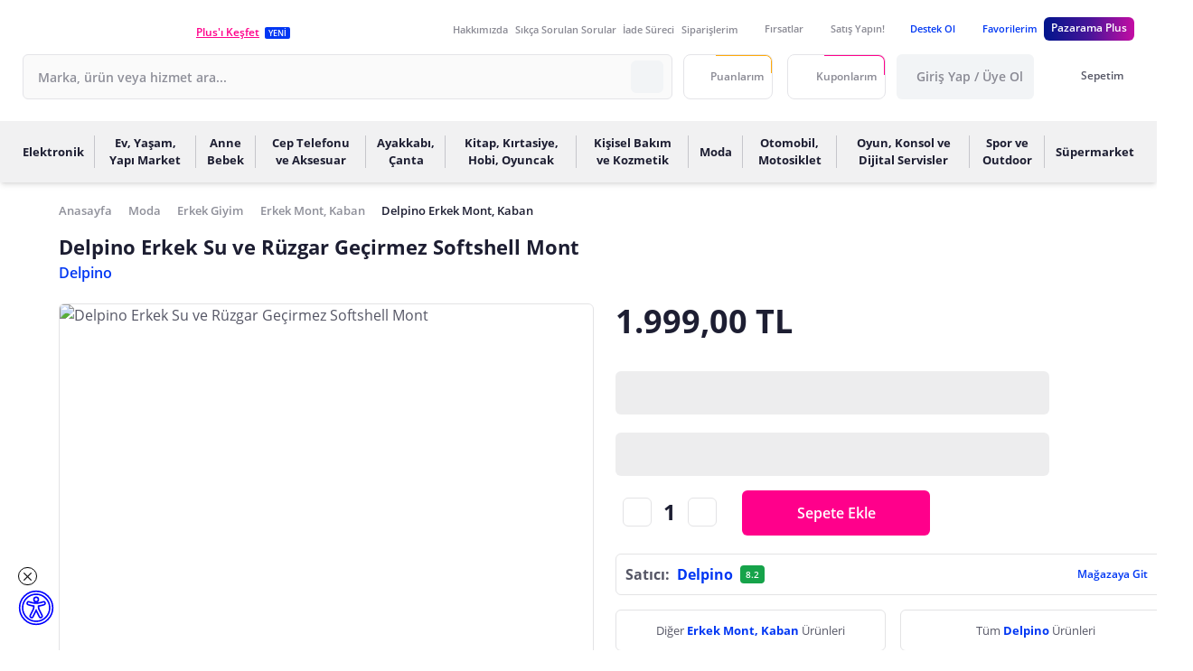

--- FILE ---
content_type: text/html; charset=utf-8
request_url: https://www.pazarama.com/delpino-erkek-su-ve-ruzgar-gecirmez-softshell-mont-p-DLPN5011S
body_size: 62267
content:
<!doctype html>
<html data-n-head-ssr lang="tr-TR" data-n-head="%7B%22lang%22:%7B%22ssr%22:%22tr-TR%22%7D%7D">
  <head >
    <meta data-n-head="ssr" charset="utf-8"><meta data-n-head="ssr" name="viewport" content="width=device-width, initial-scale=1"><meta data-n-head="ssr" http-equiv="content-language" content="tr"><meta data-n-head="ssr" name="referrer" content="no-referrer-when-downgrade"><meta data-n-head="ssr" name="format-detection" content="telephone=no"><meta data-n-head="ssr" name="facebook-domain-verification" content="rrn829e4x67dsouiupznynhepxzagx"><meta data-n-head="ssr" name="google-site-verification" content="fW8WAJp7ii8yUYInELCeKkBEZRx4IXKu4iJQXOAx6CM"><meta data-n-head="ssr" name="x-dns-prefetch-control" content="on"><meta data-n-head="ssr" data-hid="charset" charset="utf-8"><meta data-n-head="ssr" data-hid="mobile-web-app-capable" name="mobile-web-app-capable" content="yes"><meta data-n-head="ssr" data-hid="apple-mobile-web-app-title" name="apple-mobile-web-app-title" content="Pazarama"><meta data-n-head="ssr" data-hid="author" name="author" content="pazarama-frontend"><meta data-n-head="ssr" data-hid="theme-color" name="theme-color" content="white"><meta data-n-head="ssr" data-hid="og:type" name="og:type" property="og:type" content="website"><meta data-n-head="ssr" data-hid="og:site_name" name="og:site_name" property="og:site_name" content="Pazarama"><meta data-n-head="ssr" data-hid="og:image" name="og:image" property="og:image" content="https://img.pzrmcdn.com/mnresize/512/512/asset/icons/pwa.png"><meta data-n-head="ssr" data-hid="og:image:width" name="og:image:width" property="og:image:width" content="512"><meta data-n-head="ssr" data-hid="og:image:height" name="og:image:height" property="og:image:height" content="512"><meta data-n-head="ssr" data-hid="og:image:type" name="og:image:type" property="og:image:type" content="image/avif"><meta data-n-head="ssr" data-hid="title" name="title" content="Delpino Erkek Su ve Rüzgar Geçirmez Softshell Mont Fiyatları ve Modelleri - Pazarama"><meta data-n-head="ssr" data-hid="og:title" name="og:title" content="Delpino Erkek Su ve Rüzgar Geçirmez Softshell Mont Fiyatları ve Modelleri - Pazarama"><meta data-n-head="ssr" data-hid="description" name="description" content="Delpino Erkek Su ve Rüzgar Geçirmez Softshell Mont ürününü kampanyalı fiyatlar ile satın al. Şimdi tıkla Delpino Erkek Su ve Rüzgar Geçirmez Softshell Mont fırsatlarını kaçırma."><meta data-n-head="ssr" data-hid="og:description" name="og:description" content="Delpino Erkek Su ve Rüzgar Geçirmez Softshell Mont ürününü kampanyalı fiyatlar ile satın al. Şimdi tıkla Delpino Erkek Su ve Rüzgar Geçirmez Softshell Mont fırsatlarını kaçırma."><title>Delpino Erkek Su ve Rüzgar Geçirmez Softshell Mont Fiyatları ve Modelleri - Pazarama</title><link data-n-head="ssr" rel="icon" type="image/x-icon" href="/favicon.ico"><link data-n-head="ssr" rel="preconnect" href="https://sfapi.pazarama.com" crossorigin="true"><link data-n-head="ssr" rel="preconnect" href="https://img.pzrmcdn.com" crossorigin="true"><link data-n-head="ssr" rel="preconnect" href="https://js.pzrmcdn.com" crossorigin="true"><link data-n-head="ssr" rel="dns-prefetch" href="https://sfapi.pazarama.com"><link data-n-head="ssr" rel="dns-prefetch" href="https://img.pzrmcdn.com"><link data-n-head="ssr" rel="dns-prefetch" href="https://js.pzrmcdn.com"><link data-n-head="ssr" rel="dns-prefetch" href="https://auth.pazarama.com"><link data-n-head="ssr" rel="dns-prefetch" href="https://www.google-analytics.com"><link data-n-head="ssr" rel="dns-prefetch" href="https://analytics.tiktok.com"><link data-n-head="ssr" rel="dns-prefetch" href="https://www.googletagmanager.com/"><link data-n-head="ssr" data-hid="shortcut-icon" rel="shortcut icon" href="https://img.pzrmcdn.com/mnresize/64/64/asset/icons/pwa.png"><link data-n-head="ssr" data-hid="apple-touch-icon" rel="apple-touch-icon" href="https://img.pzrmcdn.com/mnresize/512/512/asset/icons/pwa.png" sizes="512x512"><link data-n-head="ssr" rel="manifest" href="https://js.pzrmcdn.com/asset/_pzweb/manifest.cc12c563.json" data-hid="manifest"><link data-n-head="ssr" data-hid="canonical" rel="canonical" href="https://www.pazarama.com/delpino-erkek-su-ve-ruzgar-gecirmez-softshell-mont-p-DLPN5011S"><link data-n-head="ssr" data-hid="preload#https://img.pzrmcdn.com/mnresize/1180/1182/asset/DLPN5011S/b96b6dfb-79bb-4e7b-6932-08da9e073581/delpinoerkeksuverzgargeirmezsoftshellmont-1.jpg" rel="preload" as="image" href="https://img.pzrmcdn.com/mnresize/1180/1182/asset/DLPN5011S/b96b6dfb-79bb-4e7b-6932-08da9e073581/delpinoerkeksuverzgargeirmezsoftshellmont-1.jpg" fetchpriority="high"><script data-n-head="ssr">var customDefinitions = {};</script><script data-n-head="ssr" data-hid="gtm-consent" type="text/javascript" charset="utf-8">
        window.dataLayer = window.dataLayer || [];
        function gtag(){dataLayer.push(arguments);}

        gtag('consent', 'default', {
          'ad_storage': 'denied',
          'analytics_storage': 'denied',
          'personalization_storage': 'denied',
          'functionality_storage': 'granted',
          'security_storage': 'granted',
          'ad_user_data': 'denied',
          'ad_personalization': 'denied',
        });
      </script><script data-n-head="ssr" data-hid="gtm-script">if(!window._gtm_init){window._gtm_init=1;(function(w,n,d,m,e,p){w[d]=(w[d]==1||n[d]=='yes'||n[d]==1||n[m]==1||(w[e]&&w[e][p]&&w[e][p]()))?1:0})(window,navigator,'doNotTrack','msDoNotTrack','external','msTrackingProtectionEnabled');(function(w,d,s,l,x,y){w[x]={};w._gtm_inject=function(i){if(w.doNotTrack||w[x][i])return;w[x][i]=1;w[l]=w[l]||[];w[l].push({'gtm.start':new Date().getTime(),event:'gtm.js'});var f=d.getElementsByTagName(s)[0],j=d.createElement(s);j.async=true;j.src='https://www.googletagmanager.com/gtm.js?id='+i;f.parentNode.insertBefore(j,f);}})(window,document,'script','dataLayer','_gtm_ids','_gtm_inject')}</script><script data-n-head="ssr" type="application/ld+json">{"@context":"https://schema.org","@type":"BreadcrumbList","itemListElement":[{"@type":"ListItem","position":1,"item":"https://www.pazarama.com","name":"Anasayfa"},{"@type":"ListItem","position":2,"item":"https://www.pazarama.com/moda-k-K08","name":"Moda"},{"@type":"ListItem","position":3,"item":"https://www.pazarama.com/erkek-k-K08061","name":"Erkek Giyim"},{"@type":"ListItem","position":4,"item":"https://www.pazarama.com/erkek-mont-kaban-k-K08071","name":"Erkek Mont, Kaban"},{"@type":"ListItem","position":5,"item":"https://www.pazarama.com/delpino/erkek-mont-kaban-k-K08071","name":"Delpino Erkek Mont, Kaban"}]}</script><script data-n-head="ssr" type="application/ld+json">{"@context":"https://schema.org","@type":"Product","sku":"e8d8541d-3837-4563-bdd8-08daa0b85ac6","url":"https://www.pazarama.com/delpino-erkek-su-ve-ruzgar-gecirmez-softshell-mont-p-DLPN5011S","name":"Delpino Erkek Su ve Rüzgar Geçirmez Softshell Mont","brand":{"@type":"Brand","name":"Delpino"},"image":"https://img.pzrmcdn.com/asset/DLPN5011S/b96b6dfb-79bb-4e7b-6932-08da9e073581/delpinoerkeksuverzgargeirmezsoftshellmont-1.jpg","aggregateRating":{"@type":"AggregateRating","ratingValue":3.7,"bestRating":"5","worstRating":"1","reviewCount":38},"itemCondition":"https://schema.org/NewCondition","offers":{"@type":"Offer","price":1999,"priceCurrency":"TRY","availability":"https://schema.org/InStock","seller":"Delpino"},"gender":"Erkek","recommendedAge":"S","color":"Siyah"}</script><link rel="preload" href="https://js.pzrmcdn.com/asset/_pzweb/js/pz-2c2b648.modern.js" as="script"><link rel="preload" href="https://js.pzrmcdn.com/asset/_pzweb/js/pz-b28f131.modern.js" as="script"><link rel="preload" href="https://js.pzrmcdn.com/asset/_pzweb/css/pz-42f927f.css" as="style"><link rel="preload" href="https://js.pzrmcdn.com/asset/_pzweb/js/pz-7315eee.modern.js" as="script"><link rel="preload" href="https://js.pzrmcdn.com/asset/_pzweb/css/pz-3b7bc94.css" as="style"><link rel="preload" href="https://js.pzrmcdn.com/asset/_pzweb/js/pz-54bb20f.modern.js" as="script"><link rel="preload" href="https://js.pzrmcdn.com/asset/_pzweb/js/pz-b9f1a5e.modern.js" as="script"><link rel="preload" href="https://js.pzrmcdn.com/asset/_pzweb/css/pz-b2be012.css" as="style"><link rel="preload" href="https://js.pzrmcdn.com/asset/_pzweb/js/pz-26ccc33.modern.js" as="script"><link rel="stylesheet" href="https://js.pzrmcdn.com/asset/_pzweb/css/pz-42f927f.css"><link rel="stylesheet" href="https://js.pzrmcdn.com/asset/_pzweb/css/pz-3b7bc94.css"><link rel="stylesheet" href="https://js.pzrmcdn.com/asset/_pzweb/css/pz-b2be012.css">
  </head>
  <body >
    <noscript data-n-head="ssr" data-hid="gtm-noscript" data-pbody="true"><iframe src="https://www.googletagmanager.com/ns.html?id=GTM-THTSK9F&" height="0" width="0" style="display:none;visibility:hidden" title="gtm"></iframe></noscript><div data-server-rendered="true" id="__nuxt"><div class="nuxt-progress bg-blue-500" style="width:0%;" data-v-5b127528></div><div id="__layout"><div id="app"><!----> <!----> <header><div class="bg-white shadow-md relative z-50 min-w-max"><div class="mx-auto px-6.25 container-7xl flex justify-center items-center pb-2"><div class="brand-logo-wrapper flex flex-row items-center justify-center whitespace-nowrap mt-5"><a href="/" data-testid="header-brand-logo-link" role="button" aria-label="Pazarama Logo" class="nuxt-link-active text-blue-500 text-base font-semibold"><!----> <span name="pazarama-logo" class="svg [display:inherit] fill-current text-gray-500  svg--pazarama-logo" style="width:190px;height:29.124087591240876px;"></span> <!----></a> <a href="/pazarama-plus" class="flex flex-row items-center text-blue-500 text-base font-semibold"><!----> <span class="text-xxs text-pink-500 font-semibold underline px-0.5">Plus'ı Keşfet</span> <span class="badge bg-blue-500 m-1 px-1 py-0.5 text-xxtiny rounded-sm"> 
    YENİ
  </span> <!----></a></div> <ul class="base-header-top-nav-list w-full flex items-center justify-between ml-44"><li><a target="_blank" event="click" href="/hakkimizda" rel="nofollow" class="text-blue-500 text-base font-semibold font-semibold text-tiny text-gray-700"><!----> 
        Hakkımızda
       <!----></a></li> <li><a href="/hesabim/dijital-asistan" rel="nofollow" data-testid="header-contact-us-link" class="text-blue-500 text-base font-semibold font-semibold text-tiny text-gray-700"><!----> 
        Sıkça Sorulan Sorular
       <!----></a></li> <li><a href="/hesabim/taleplerim" rel="nofollow" data-testid="header-return-process-link" class="text-blue-500 text-base font-semibold font-semibold text-tiny text-gray-700"><!----> 
        İade Süreci
       <!----></a></li> <li><a href="/hesabim/siparislerim" rel="nofollow" data-testid="header-order-link" class="text-blue-500 text-base font-semibold font-semibold text-tiny text-gray-700"><!----> 
        Siparişlerim
       <!----></a></li> <li><a href="/firsatlar" data-testid="header-opportunity-link" class="text-blue-500 text-base font-semibold font-semibold text-tiny text-gray-700 flex items-center"><span name="opportunity-new" aria-hidden="true" class="svg [display:inherit] fill-current before-icon  svg--opportunity-new" style="width:18px;height:18px;"></span> <span class="ml-1">
        Fırsatlar
      </span> <!----></a></li> <li><a target="_blank" event="click" href="https://isortagim.pazarama.com/" data-testid="header-sales-link" class="text-blue-500 text-base font-semibold font-semibold text-tiny text-gray-700 flex items-center"><span name="sell-logo" aria-hidden="true" class="svg [display:inherit] fill-current before-icon  svg--sell-logo" style="width:18px;height:18px;"></span> <span class="ml-1">
        Satış Yapın!
      </span> <!----></a></li> <li id="pazaramaWithYou" class="pazarama-with-you"><a event="click" href="https://www.pazarama.com/firsatlar/l-pazarama-destek-ol" data-testid="pazarama-with-you-link" class="pazarama-with-you text-blue-500 text-tiny font-semibold flex items-center"><span name="pazarama-with-you" aria-hidden="true" class="svg [display:inherit] fill-current before-icon  svg--pazarama-with-you" style="width:17px;height:17px;"></span> <span class="ml-1">
        Destek Ol
      </span> <!----></a></li> <li><a href="/hesabim/favorilerim" rel="nofollow" data-testid="header-favorites-link" class="text-blue-500 text-base font-semibold font-semibold text-tiny text-blue-500 flex items-center"><span name="heart-solid" aria-hidden="true" class="svg [display:inherit] fill-current before-icon  svg--heart-solid" style="width:18px;height:16.5px;"></span> <span class="ml-1">
        Favorilerim
      </span> <!----></a></li> <!----> <li><a href="/pazarama-plus" aria-label="Pazarama Plus Link" class="text-blue-500 text-base font-semibold"><!----> <div class="bg-gradient-to-r from-blue-750 via-purple-10 to-pink-550 text-white font-semibold text-xxs rounded-md h-[1.63rem] px-2">
          Pazarama Plus
        </div> <!----></a></li></ul></div> <div class="h-18.5" data-v-20bf0745><div data-v-20bf0745><!----> <div class="mx-auto px-6.25 container-7xl pb-6" data-v-20bf0745><div class="flex" data-v-20bf0745><div class="grow pl-0" data-v-20bf0745><div class="relative"><span data-testid="search-input" tabindex="0" data-v-48201552><div errors="" class="relative" data-v-48201552><div class="relative" data-v-48201552><input id="label-input" type="text" name="search-bar" placeholder="Marka, ürün veya hizmet ara..." disabled="disabled" autocomplete="off" min="" max="" data-testid="search-input" tabindex="0" value="" class="form-input text-sm font-semibold border-gray-750 pr-24" data-v-48201552> <!----> <!----> <!----></div> <ul></ul></div></span> <button type="button" data-testid="search-input-basebutton" aria-label="Arama Yapın" class="btn btn-sm absolute bg-gray-150 text-gray-700 right-2.5 top-1/2 -translate-y-1/2 px-2 py-0.5" data-v-183f3143><span aria-hidden="true" data-testid="base-button-before-icon" class="inline-block align-middle relative" data-v-183f3143><span name="search" class="svg [display:inherit] fill-current  svg--search" style="width:20px;height:20px;"></span> <!----></span> <!----> <!----></button> <!----> <!----></div></div> <div class="ml-3" data-v-425d9dea data-v-20bf0745><div class="rounded-md border border-gray-750 conic-animation !rounded-lg" data-v-425d9dea><div class="p-0.25 rounded-md relative" data-v-425d9dea><div class="bg-white rounded-md" data-v-425d9dea><button type="button" aria-label="Puanlarım" class="btn text-gray-700 px-2 text-xxs font-semibold h-[2.9rem] bg-white rounded-md" data-v-183f3143 data-v-425d9dea><span aria-hidden="true" data-testid="base-button-before-icon" class="inline-block align-middle relative" data-v-183f3143><span name="point-icon" class="svg [display:inherit] fill-current text-orange-500  svg--point-icon" style="width:18px;height:18px;"></span> <!----></span> <span data-testid="base-button-text" class="ml-4 overflow-hidden w-full whitespace-nowrap text-ellipsis !ml-0.5" data-v-183f3143><span data-v-183f3143 data-v-425d9dea>Puanlarım</span></span> <!----></button></div></div></div></div> <div class="pl-4" data-v-086ffd30 data-v-20bf0745><div class="rounded-md border border-gray-750 conic-animation !rounded-lg" data-v-086ffd30><div class="p-0.25 rounded-md relative" data-v-086ffd30><div class="bg-white rounded-md" data-v-086ffd30><button type="button" aria-label="Kuponlarım" class="btn text-gray-700 text-xxs px-2 font-semibold h-[2.9rem]" data-v-183f3143 data-v-086ffd30><span aria-hidden="true" data-testid="base-button-before-icon" class="inline-block align-middle relative" data-v-183f3143><span name="coupon-pink" class="svg [display:inherit] fill-current  svg--coupon-pink" style="width:18px;height:18px;"></span> <!----></span> <span data-testid="base-button-text" class="ml-4 overflow-hidden w-full whitespace-nowrap text-ellipsis !ml-1" data-v-183f3143>
          Kuponlarım
        </span> <!----></button> <!----></div></div></div></div> <div class="pl-3" data-v-20bf0745><div class="client-only-placeholder"><button type="button" data-testid="baseheaderaccountindex-button-loginfalse" class="btn !py-6 text-gray-700 text-sm font-semibold bg-gray-150" data-v-183f3143><span aria-hidden="true" data-testid="base-button-before-icon" class="inline-block align-middle relative" data-v-183f3143><span name="user-new" class="svg [display:inherit] fill-current !text-gray-700  svg--user-new" style="width:18px;height:18px;"></span> <!----></span> <span data-testid="base-button-text" class="ml-4 overflow-hidden w-full whitespace-nowrap text-ellipsis !-ml-2" data-v-183f3143>
        Giriş Yap / Üye Ol
      </span> <!----></button></div></div> <div class="pl-3" data-v-158f2d48 data-v-20bf0745><div class="v-popover" data-v-158f2d48><div class="trigger" style="display:inline-block;"><a href="/sepetim" rel="nofollow" class="btn btn-sm font-semibold text-xxs !py-6" data-v-183f3143 data-v-158f2d48><span aria-hidden="true" data-testid="base-button-before-icon" class="inline-block align-middle relative" data-v-183f3143><span name="basket-new-icon" class="svg [display:inherit] fill-current text-gray-700  svg--basket-new-icon" style="width:18px;height:18px;"></span> <!----></span> <span data-testid="base-button-text" class="ml-2.5" data-v-183f3143>
      Sepetim
    </span> <!----></a> </div> <div id="popover_neg0k92v2x" aria-hidden="true" tabindex="0" class="tooltip popover header-cart-popover vue-popover-theme" style="visibility:hidden;"><div class="wrapper"><div class="tooltip-inner popover-inner" style="position:relative;"><div><div class="tooltip-inside-header" data-v-158f2d48><div class="py-12 px-5 text-center font-semibold text-sm"><span name="basket" class="svg [display:inherit] fill-current text-gray-300  svg--basket mx-auto mb-5 border-4 border-gray-300 rounded-full box-content p-6" style="width:42px;height:42px;"></span>
      Sepetinizde ürün<br>
      bulunmamaktadır.
    </div> <div class="p-5 border-t border-gray-300"><a href="/" class="btn nuxt-link-active btn-primary w-full text-sm" data-v-183f3143><!----> <!----> 
        Alışverişe Başla
       <!----></a></div></div></div> <div tabindex="-1" class="resize-observer" data-v-8859cc6c></div></div> <div class="tooltip-arrow popover-arrow"></div></div></div></div></div></div></div></div></div> <div class="bg-gray-100"><div class="mx-auto px-6.25 container-7xl"><ul data-testid="navbar-container" class="flex h-17 relative z-40" data-v-765f256d><li data-testid="navbar-list-item" class="nav-item" data-v-765f256d><a href="/elektronik-k-K04" title="Elektronik" data-testid="navbar-list-item-link" class="text-gray-600 text-xs font-semibold !font-bold" data-v-765f256d><!----> <span data-v-765f256d>Elektronik</span> <!----></a> <div class="bg-white absolute w-full top-full left-0 right-0 p-8 shadow-md cursor-auto" style="display:none;" data-v-934f1802 data-v-765f256d><!----> <div class="flex flex-nowrap" data-v-934f1802><div class="flex-1" data-v-934f1802><div class="mega-menu-category" data-v-934f1802><div class="w-45 inline-block align-top mb-5 leading-5" data-v-934f1802><h3 data-testid="mega-menu-title" class="text-sm text-gray-600 font-bold mb-1"><a href="/bilgisayar-ve-tablet-k-K04016" title="Bilgisayar ve Tablet" data-testid="mega-menu-link" class="text-blue-500 text-sm font-semibold hover:underline"><!----> 
      Bilgisayar ve Tablet
     <!----></a></h3> <!----></div><div class="w-45 inline-block align-top mb-5 leading-5" data-v-934f1802><h3 data-testid="mega-menu-title" class="text-sm text-gray-600 font-bold mb-1"><a href="/beyaz-esyalar-k-K04003" title="Beyaz Eşyalar" data-testid="mega-menu-link" class="text-blue-500 text-sm font-semibold hover:underline"><!----> 
      Beyaz Eşyalar
     <!----></a></h3> <!----></div><div class="w-45 inline-block align-top mb-5 leading-5" data-v-934f1802><h3 data-testid="mega-menu-title" class="text-sm text-gray-600 font-bold mb-1"><a href="/elektrikli-ev-aletleri-k-K04101" title="Elektrikli Ev Aletleri" data-testid="mega-menu-link" class="text-blue-500 text-sm font-semibold hover:underline"><!----> 
      Elektrikli Ev Aletleri
     <!----></a></h3> <!----></div><div class="w-45 inline-block align-top mb-5 leading-5" data-v-934f1802><h3 data-testid="mega-menu-title" class="text-sm text-gray-600 font-bold mb-1"><a href="/kisisel-bakim-aletleri-k-K04237" title="Kişisel Bakım Aletleri" data-testid="mega-menu-link" class="text-blue-500 text-sm font-semibold hover:underline"><!----> 
      Kişisel Bakım Aletleri
     <!----></a></h3> <!----></div><div class="w-45 inline-block align-top mb-5 leading-5" data-v-934f1802><h3 data-testid="mega-menu-title" class="text-sm text-gray-600 font-bold mb-1"><a href="/klima-ve-isiticilar-k-K04155" title="Klima ve Isıtıcılar" data-testid="mega-menu-link" class="text-blue-500 text-sm font-semibold hover:underline"><!----> 
      Klima ve Isıtıcılar
     <!----></a></h3> <!----></div><div class="w-45 inline-block align-top mb-5 leading-5" data-v-934f1802><h3 data-testid="mega-menu-title" class="text-sm text-gray-600 font-bold mb-1"><a href="/televizyon-ve-ses-sistemleri-k-K04170" title="Televizyon ve Ses Sistemleri" data-testid="mega-menu-link" class="text-blue-500 text-sm font-semibold hover:underline"><!----> 
      Televizyon ve Ses Sistemleri
     <!----></a></h3> <!----></div></div></div> <!----></div></div></li><li data-testid="navbar-list-item" class="nav-item" data-v-765f256d><a href="/ev-yasam-yapi-market-k-K05" title="Ev, Yaşam, Yapı Market" data-testid="navbar-list-item-link" class="text-gray-600 text-xs font-semibold !font-bold" data-v-765f256d><!----> <span data-v-765f256d>Ev, Yaşam, Yapı Market</span> <!----></a> <div class="bg-white absolute w-full top-full left-0 right-0 p-8 shadow-md cursor-auto" style="display:none;" data-v-934f1802 data-v-765f256d><!----> <div class="flex flex-nowrap" data-v-934f1802><div class="flex-1" data-v-934f1802><div class="mega-menu-category" data-v-934f1802><div class="w-45 inline-block align-top mb-5 leading-5" data-v-934f1802><h3 data-testid="mega-menu-title" class="text-sm text-gray-600 font-bold mb-1"><a href="/mutfak-alet-ve-cihazlari-k-k05384" title="Sofra &amp; Mutfak" data-testid="mega-menu-link" class="text-blue-500 text-sm font-semibold hover:underline"><!----> 
      Sofra &amp; Mutfak
     <!----></a></h3> <!----></div><div class="w-45 inline-block align-top mb-5 leading-5" data-v-934f1802><h3 data-testid="mega-menu-title" class="text-sm text-gray-600 font-bold mb-1"><a href="/mobilya-k-k05289" title="Mobilya" data-testid="mega-menu-link" class="text-blue-500 text-sm font-semibold hover:underline"><!----> 
      Mobilya
     <!----></a></h3> <!----></div><div class="w-45 inline-block align-top mb-5 leading-5" data-v-934f1802><h3 data-testid="mega-menu-title" class="text-sm text-gray-600 font-bold mb-1"><a href="/aydinlatma-k-k05131" title="Aydınlatma" data-testid="mega-menu-link" class="text-blue-500 text-sm font-semibold hover:underline"><!----> 
      Aydınlatma
     <!----></a></h3> <!----></div><div class="w-45 inline-block align-top mb-5 leading-5" data-v-934f1802><h3 data-testid="mega-menu-title" class="text-sm text-gray-600 font-bold mb-1"><a href="/ev-tekstili-k-k05227" title="Ev Tekstili" data-testid="mega-menu-link" class="text-blue-500 text-sm font-semibold hover:underline"><!----> 
      Ev Tekstili
     <!----></a></h3> <!----></div><div class="w-45 inline-block align-top mb-5 leading-5" data-v-934f1802><h3 data-testid="mega-menu-title" class="text-sm text-gray-600 font-bold mb-1"><a href="/dekorasyon-k-k05130" title="Dekorasyon" data-testid="mega-menu-link" class="text-blue-500 text-sm font-semibold hover:underline"><!----> 
      Dekorasyon
     <!----></a></h3> <!----></div><div class="w-45 inline-block align-top mb-5 leading-5" data-v-934f1802><h3 data-testid="mega-menu-title" class="text-sm text-gray-600 font-bold mb-1"><a href="/ev-duzenleme-k-k05213" title="Ev Düzenleme" data-testid="mega-menu-link" class="text-blue-500 text-sm font-semibold hover:underline"><!----> 
      Ev Düzenleme
     <!----></a></h3> <!----></div><div class="w-45 inline-block align-top mb-5 leading-5" data-v-934f1802><h3 data-testid="mega-menu-title" class="text-sm text-gray-600 font-bold mb-1"><a href="/banyo-k-k05512" title="Banyo" data-testid="mega-menu-link" class="text-blue-500 text-sm font-semibold hover:underline"><!----> 
      Banyo
     <!----></a></h3> <!----></div><div class="w-45 inline-block align-top mb-5 leading-5" data-v-934f1802><h3 data-testid="mega-menu-title" class="text-sm text-gray-600 font-bold mb-1"><a href="/yapi-market-k-k05510" title="Yapı Market" data-testid="mega-menu-link" class="text-blue-500 text-sm font-semibold hover:underline"><!----> 
      Yapı Market
     <!----></a></h3> <!----></div><div class="w-45 inline-block align-top mb-5 leading-5" data-v-934f1802><h3 data-testid="mega-menu-title" class="text-sm text-gray-600 font-bold mb-1"><a href="/bahce-k-k05001" title="Bahçe" data-testid="mega-menu-link" class="text-blue-500 text-sm font-semibold hover:underline"><!----> 
      Bahçe
     <!----></a></h3> <!----></div></div></div> <!----></div></div></li><li data-testid="navbar-list-item" class="nav-item" data-v-765f256d><a href="/anne-bebek-k-K01" title="Anne Bebek" data-testid="navbar-list-item-link" class="text-gray-600 text-xs font-semibold !font-bold" data-v-765f256d><!----> <span data-v-765f256d>Anne Bebek</span> <!----></a> <div class="bg-white absolute w-full top-full left-0 right-0 p-8 shadow-md cursor-auto" style="display:none;" data-v-934f1802 data-v-765f256d><!----> <div class="flex flex-nowrap" data-v-934f1802><div class="flex-1" data-v-934f1802><div class="mega-menu-category" data-v-934f1802><div class="w-45 inline-block align-top mb-5 leading-5" data-v-934f1802><h3 data-testid="mega-menu-title" class="text-sm text-gray-600 font-bold mb-1"><a href="/bebek-arac-ve-gerecleri-k-K01201" title="Bebek Araç ve Gereçleri" data-testid="mega-menu-link" class="text-blue-500 text-sm font-semibold hover:underline"><!----> 
      Bebek Araç ve Gereçleri
     <!----></a></h3> <!----></div><div class="w-45 inline-block align-top mb-5 leading-5" data-v-934f1802><h3 data-testid="mega-menu-title" class="text-sm text-gray-600 font-bold mb-1"><a href="/bebek-odasi-mobilyalari-k-K01105" title="Bebek Odası Mobilyaları" data-testid="mega-menu-link" class="text-blue-500 text-sm font-semibold hover:underline"><!----> 
      Bebek Odası Mobilyaları
     <!----></a></h3> <!----></div><div class="w-45 inline-block align-top mb-5 leading-5" data-v-934f1802><h3 data-testid="mega-menu-title" class="text-sm text-gray-600 font-bold mb-1"><a href="/emzirme-urunleri-k-K01159" title="Emzirme Ürünleri" data-testid="mega-menu-link" class="text-blue-500 text-sm font-semibold hover:underline"><!----> 
      Emzirme Ürünleri
     <!----></a></h3> <!----></div><div class="w-45 inline-block align-top mb-5 leading-5" data-v-934f1802><h3 data-testid="mega-menu-title" class="text-sm text-gray-600 font-bold mb-1"><a href="/bebek-hediyelik-k-K01100" title="Bebek Hediyelik" data-testid="mega-menu-link" class="text-blue-500 text-sm font-semibold hover:underline"><!----> 
      Bebek Hediyelik
     <!----></a></h3> <!----></div><div class="w-45 inline-block align-top mb-5 leading-5" data-v-934f1802><h3 data-testid="mega-menu-title" class="text-sm text-gray-600 font-bold mb-1"><a href="/bebek-bakim-ve-saglik-k-K01029" title="Bebek Bakım Ve Sağlık" data-testid="mega-menu-link" class="text-blue-500 text-sm font-semibold hover:underline"><!----> 
      Bebek Bakım Ve Sağlık
     <!----></a></h3> <!----></div><div class="w-45 inline-block align-top mb-5 leading-5" data-v-934f1802><h3 data-testid="mega-menu-title" class="text-sm text-gray-600 font-bold mb-1"><a href="/bebek-guvenlik-k-K01089" title="Bebek Güvenlik" data-testid="mega-menu-link" class="text-blue-500 text-sm font-semibold hover:underline"><!----> 
      Bebek Güvenlik
     <!----></a></h3> <!----></div><div class="w-45 inline-block align-top mb-5 leading-5" data-v-934f1802><h3 data-testid="mega-menu-title" class="text-sm text-gray-600 font-bold mb-1"><a href="/bebek-giyim-k-K01059" title="Bebek Giyim" data-testid="mega-menu-link" class="text-blue-500 text-sm font-semibold hover:underline"><!----> 
      Bebek Giyim
     <!----></a></h3> <!----></div><div class="w-45 inline-block align-top mb-5 leading-5" data-v-934f1802><h3 data-testid="mega-menu-title" class="text-sm text-gray-600 font-bold mb-1"><a href="/beslenme-urunleri-k-K01144" title="Beslenme Ürünleri" data-testid="mega-menu-link" class="text-blue-500 text-sm font-semibold hover:underline"><!----> 
      Beslenme Ürünleri
     <!----></a></h3> <!----></div><div class="w-45 inline-block align-top mb-5 leading-5" data-v-934f1802><h3 data-testid="mega-menu-title" class="text-sm text-gray-600 font-bold mb-1"><a href="/banyo-ve-tuvalet-k-K01001" title="Banyo ve Tuvalet" data-testid="mega-menu-link" class="text-blue-500 text-sm font-semibold hover:underline"><!----> 
      Banyo ve Tuvalet
     <!----></a></h3> <!----></div><div class="w-45 inline-block align-top mb-5 leading-5" data-v-934f1802><h3 data-testid="mega-menu-title" class="text-sm text-gray-600 font-bold mb-1"><a href="/bebek-bezi-ve-islak-mendil-k-K01055" title="Bebek Bezi ve Islak Mendil" data-testid="mega-menu-link" class="text-blue-500 text-sm font-semibold hover:underline"><!----> 
      Bebek Bezi ve Islak Mendil
     <!----></a></h3> <!----></div><div class="w-45 inline-block align-top mb-5 leading-5" data-v-934f1802><h3 data-testid="mega-menu-title" class="text-sm text-gray-600 font-bold mb-1"><a href="/hamile-giyim-k-K01168" title="Hamile Giyim" data-testid="mega-menu-link" class="text-blue-500 text-sm font-semibold hover:underline"><!----> 
      Hamile Giyim
     <!----></a></h3> <!----></div></div></div> <!----></div></div></li><li data-testid="navbar-list-item" class="nav-item" data-v-765f256d><a href="/cep-telefonu-ve-aksesuar-k-K03" title="Cep Telefonu ve Aksesuar" data-testid="navbar-list-item-link" class="text-gray-600 text-xs font-semibold !font-bold" data-v-765f256d><!----> <span data-v-765f256d>Cep Telefonu ve Aksesuar</span> <!----></a> <div class="bg-white absolute w-full top-full left-0 right-0 p-8 shadow-md cursor-auto" style="display:none;" data-v-934f1802 data-v-765f256d><!----> <div class="flex flex-nowrap" data-v-934f1802><div class="flex-1" data-v-934f1802><div class="mega-menu-category" data-v-934f1802><div class="w-45 inline-block align-top mb-5 leading-5" data-v-934f1802><h3 data-testid="mega-menu-title" class="text-sm text-gray-600 font-bold mb-1"><a href="/telsiz-iletisim-urunleri-k-K04249" title="Telsiz İletişim Ürünleri" data-testid="mega-menu-link" class="text-blue-500 text-sm font-semibold hover:underline"><!----> 
      Telsiz İletişim Ürünleri
     <!----></a></h3> <!----></div><div class="w-45 inline-block align-top mb-5 leading-5" data-v-934f1802><h3 data-testid="mega-menu-title" class="text-sm text-gray-600 font-bold mb-1"><a href="/cep-telefonlari-k-K03044" title="Cep Telefonları" data-testid="mega-menu-link" class="text-blue-500 text-sm font-semibold hover:underline"><!----> 
      Cep Telefonları
     <!----></a></h3> <!----></div><div class="w-45 inline-block align-top mb-5 leading-5" data-v-934f1802><h3 data-testid="mega-menu-title" class="text-sm text-gray-600 font-bold mb-1"><a href="/cep-telefonu-aksesuarlari-k-K03001" title="Cep Telefonu Aksesuarları" data-testid="mega-menu-link" class="text-blue-500 text-sm font-semibold hover:underline"><!----> 
      Cep Telefonu Aksesuarları
     <!----></a></h3> <!----></div></div></div> <!----></div></div></li><li data-testid="navbar-list-item" class="nav-item" data-v-765f256d><a href="/ayakkabi-canta-ve-aksesuar-k-K02" title="Ayakkabı, Çanta" data-testid="navbar-list-item-link" class="text-gray-600 text-xs font-semibold !font-bold" data-v-765f256d><!----> <span data-v-765f256d>Ayakkabı, Çanta</span> <!----></a> <div class="bg-white absolute w-full top-full left-0 right-0 p-8 shadow-md cursor-auto" style="display:none;" data-v-934f1802 data-v-765f256d><!----> <div class="flex flex-nowrap" data-v-934f1802><div class="flex-1" data-v-934f1802><div class="mega-menu-category" data-v-934f1802><div class="w-45 inline-block align-top mb-5 leading-5" data-v-934f1802><h3 data-testid="mega-menu-title" class="text-sm text-gray-600 font-bold mb-1"><a href="/kadin-ayakkabi-k-K02032" title="Kadın Ayakkabı" data-testid="mega-menu-link" class="text-blue-500 text-sm font-semibold hover:underline"><!----> 
      Kadın Ayakkabı
     <!----></a></h3> <!----></div><div class="w-45 inline-block align-top mb-5 leading-5" data-v-934f1802><h3 data-testid="mega-menu-title" class="text-sm text-gray-600 font-bold mb-1"><a href="/erkek-ayakkabi-k-K02007" title="Erkek Ayakkabı" data-testid="mega-menu-link" class="text-blue-500 text-sm font-semibold hover:underline"><!----> 
      Erkek Ayakkabı
     <!----></a></h3> <!----></div><div class="w-45 inline-block align-top mb-5 leading-5" data-v-934f1802><h3 data-testid="mega-menu-title" class="text-sm text-gray-600 font-bold mb-1"><a href="/kiz-cocuk-ayakkabi-k-K02054" title="Kız Çocuk Ayakkabı" data-testid="mega-menu-link" class="text-blue-500 text-sm font-semibold hover:underline"><!----> 
      Kız Çocuk Ayakkabı
     <!----></a></h3> <!----></div><div class="w-45 inline-block align-top mb-5 leading-5" data-v-934f1802><h3 data-testid="mega-menu-title" class="text-sm text-gray-600 font-bold mb-1"><a href="/erkek-cocuk-ayakkabi-k-K02022" title="Erkek Çocuk Ayakkabı" data-testid="mega-menu-link" class="text-blue-500 text-sm font-semibold hover:underline"><!----> 
      Erkek Çocuk Ayakkabı
     <!----></a></h3> <!----></div><div class="w-45 inline-block align-top mb-5 leading-5" data-v-934f1802><h3 data-testid="mega-menu-title" class="text-sm text-gray-600 font-bold mb-1"><a href="/ayakkabi-bakim-k-K02003" title="Ayakkabı Bakım" data-testid="mega-menu-link" class="text-blue-500 text-sm font-semibold hover:underline"><!----> 
      Ayakkabı Bakım
     <!----></a></h3> <!----></div><div class="w-45 inline-block align-top mb-5 leading-5" data-v-934f1802><h3 data-testid="mega-menu-title" class="text-sm text-gray-600 font-bold mb-1"><a href="/canta-k-K02064" title="Çanta" data-testid="mega-menu-link" class="text-blue-500 text-sm font-semibold hover:underline"><!----> 
      Çanta
     <!----></a></h3> <!----></div><div class="w-45 inline-block align-top mb-5 leading-5" data-v-934f1802><h3 data-testid="mega-menu-title" class="text-sm text-gray-600 font-bold mb-1"><a href="/takisaat-ve-aksesuarlar-k-K02088" title="Takı,Saat ve Aksesuarlar" data-testid="mega-menu-link" class="text-blue-500 text-sm font-semibold hover:underline"><!----> 
      Takı,Saat ve Aksesuarlar
     <!----></a></h3> <!----></div></div></div> <!----></div></div></li><li data-testid="navbar-list-item" class="nav-item" data-v-765f256d><a href="/kitap-kirtasiye-hobi-oyuncak-k-K06" title="Kitap, Kırtasiye, Hobi, Oyuncak" data-testid="navbar-list-item-link" class="text-gray-600 text-xs font-semibold !font-bold" data-v-765f256d><!----> <span data-v-765f256d>Kitap, Kırtasiye, Hobi, Oyuncak</span> <!----></a> <div class="bg-white absolute w-full top-full left-0 right-0 p-8 shadow-md cursor-auto" style="display:none;" data-v-934f1802 data-v-765f256d><!----> <div class="flex flex-nowrap" data-v-934f1802><div class="flex-1" data-v-934f1802><div class="mega-menu-category" data-v-934f1802><div class="w-45 inline-block align-top mb-5 leading-5" data-v-934f1802><h3 data-testid="mega-menu-title" class="text-sm text-gray-600 font-bold mb-1"><a href="/ofis-kirtasiye-k-k06142" title="Kırtasiye, Ofis" data-testid="mega-menu-link" class="text-blue-500 text-sm font-semibold hover:underline"><!----> 
      Kırtasiye, Ofis
     <!----></a></h3> <!----></div><div class="w-45 inline-block align-top mb-5 leading-5" data-v-934f1802><h3 data-testid="mega-menu-title" class="text-sm text-gray-600 font-bold mb-1"><a href="/film-muzik-k-k06001" title="Film, Müzik" data-testid="mega-menu-link" class="text-blue-500 text-sm font-semibold hover:underline"><!----> 
      Film, Müzik
     <!----></a></h3> <!----></div><div class="w-45 inline-block align-top mb-5 leading-5" data-v-934f1802><h3 data-testid="mega-menu-title" class="text-sm text-gray-600 font-bold mb-1"><a href="/hobi-k-k06317" title="Hobi" data-testid="mega-menu-link" class="text-blue-500 text-sm font-semibold hover:underline"><!----> 
      Hobi
     <!----></a></h3> <!----></div><div class="w-45 inline-block align-top mb-5 leading-5" data-v-934f1802><h3 data-testid="mega-menu-title" class="text-sm text-gray-600 font-bold mb-1"><a href="/kitap-dergi-k-k06002" title="Kitap" data-testid="mega-menu-link" class="text-blue-500 text-sm font-semibold hover:underline"><!----> 
      Kitap
     <!----></a></h3> <!----></div><div class="w-45 inline-block align-top mb-5 leading-5" data-v-934f1802><h3 data-testid="mega-menu-title" class="text-sm text-gray-600 font-bold mb-1"><a href="/oyuncak-k-k06252" title="Oyuncak" data-testid="mega-menu-link" class="text-blue-500 text-sm font-semibold hover:underline"><!----> 
      Oyuncak
     <!----></a></h3> <!----></div></div></div> <!----></div></div></li><li data-testid="navbar-list-item" class="nav-item" data-v-765f256d><a href="/kisisel-bakim-ve-kozmetik-k-K07" title="Kişisel Bakım ve Kozmetik" data-testid="navbar-list-item-link" class="text-gray-600 text-xs font-semibold !font-bold" data-v-765f256d><!----> <span data-v-765f256d>Kişisel Bakım ve Kozmetik</span> <!----></a> <div class="bg-white absolute w-full top-full left-0 right-0 p-8 shadow-md cursor-auto" style="display:none;" data-v-934f1802 data-v-765f256d><!----> <div class="flex flex-nowrap" data-v-934f1802><div class="flex-1" data-v-934f1802><div class="mega-menu-category" data-v-934f1802><div class="w-45 inline-block align-top mb-5 leading-5" data-v-934f1802><h3 data-testid="mega-menu-title" class="text-sm text-gray-600 font-bold mb-1"><a href="/kozmetik-k-k07123" title="Kozmetik" data-testid="mega-menu-link" class="text-blue-500 text-sm font-semibold hover:underline"><!----> 
      Kozmetik
     <!----></a></h3> <!----></div><div class="w-45 inline-block align-top mb-5 leading-5" data-v-934f1802><h3 data-testid="mega-menu-title" class="text-sm text-gray-600 font-bold mb-1"><a href="/cilt-bakimi-k-k07124" title="Cilt Bakımı" data-testid="mega-menu-link" class="text-blue-500 text-sm font-semibold hover:underline"><!----> 
      Cilt Bakımı
     <!----></a></h3> <!----></div><div class="w-45 inline-block align-top mb-5 leading-5" data-v-934f1802><h3 data-testid="mega-menu-title" class="text-sm text-gray-600 font-bold mb-1"><a href="/vucut-bakimi-k-k07136" title="Vücut Bakımı" data-testid="mega-menu-link" class="text-blue-500 text-sm font-semibold hover:underline"><!----> 
      Vücut Bakımı
     <!----></a></h3> <!----></div><div class="w-45 inline-block align-top mb-5 leading-5" data-v-934f1802><h3 data-testid="mega-menu-title" class="text-sm text-gray-600 font-bold mb-1"><a href="/makyaj-k-k07162" title="Makyaj" data-testid="mega-menu-link" class="text-blue-500 text-sm font-semibold hover:underline"><!----> 
      Makyaj
     <!----></a></h3> <!----></div><div class="w-45 inline-block align-top mb-5 leading-5" data-v-934f1802><h3 data-testid="mega-menu-title" class="text-sm text-gray-600 font-bold mb-1"><a href="/gunes-bakim-urunleri-k-k07157" title="Güneş Bakım Ürünleri" data-testid="mega-menu-link" class="text-blue-500 text-sm font-semibold hover:underline"><!----> 
      Güneş Bakım Ürünleri
     <!----></a></h3> <!----></div><div class="w-45 inline-block align-top mb-5 leading-5" data-v-934f1802><h3 data-testid="mega-menu-title" class="text-sm text-gray-600 font-bold mb-1"><a href="/agiz-dis-bakim-k-k07002" title="Ağız, Diş Bakım" data-testid="mega-menu-link" class="text-blue-500 text-sm font-semibold hover:underline"><!----> 
      Ağız, Diş Bakım
     <!----></a></h3> <!----></div><div class="w-45 inline-block align-top mb-5 leading-5" data-v-934f1802><h3 data-testid="mega-menu-title" class="text-sm text-gray-600 font-bold mb-1"><a href="/erkek-tiras-urunleri-k-k07064" title="Erkek Tıraş Ürünleri" data-testid="mega-menu-link" class="text-blue-500 text-sm font-semibold hover:underline"><!----> 
      Erkek Tıraş Ürünleri
     <!----></a></h3> <!----></div><div class="w-45 inline-block align-top mb-5 leading-5" data-v-934f1802><h3 data-testid="mega-menu-title" class="text-sm text-gray-600 font-bold mb-1"><a href="/sac-bakim-k-k07101" title="Saç Bakım" data-testid="mega-menu-link" class="text-blue-500 text-sm font-semibold hover:underline"><!----> 
      Saç Bakım
     <!----></a></h3> <!----></div><div class="w-45 inline-block align-top mb-5 leading-5" data-v-934f1802><h3 data-testid="mega-menu-title" class="text-sm text-gray-600 font-bold mb-1"><a href="/epilasyon-agda-k-k07050" title="Epilasyon, Ağda" data-testid="mega-menu-link" class="text-blue-500 text-sm font-semibold hover:underline"><!----> 
      Epilasyon, Ağda
     <!----></a></h3> <!----></div><div class="w-45 inline-block align-top mb-5 leading-5" data-v-934f1802><h3 data-testid="mega-menu-title" class="text-sm text-gray-600 font-bold mb-1"><a href="/cinsel-saglik-urunleri-k-k07015" title="Aile Planlaması Ürünleri" data-testid="mega-menu-link" class="text-blue-500 text-sm font-semibold hover:underline"><!----> 
      Aile Planlaması Ürünleri
     <!----></a></h3> <!----></div><div class="w-45 inline-block align-top mb-5 leading-5" data-v-934f1802><h3 data-testid="mega-menu-title" class="text-sm text-gray-600 font-bold mb-1"><a href="/dus-banyo-k-k07043" title="Duş, Banyo" data-testid="mega-menu-link" class="text-blue-500 text-sm font-semibold hover:underline"><!----> 
      Duş, Banyo
     <!----></a></h3> <!----></div><div class="w-45 inline-block align-top mb-5 leading-5" data-v-934f1802><h3 data-testid="mega-menu-title" class="text-sm text-gray-600 font-bold mb-1"><a href="/elayaktirnak-bakimi-k-k07126" title="El,Ayak,Tırnak Bakımı" data-testid="mega-menu-link" class="text-blue-500 text-sm font-semibold hover:underline"><!----> 
      El,Ayak,Tırnak Bakımı
     <!----></a></h3> <!----></div><div class="w-45 inline-block align-top mb-5 leading-5" data-v-934f1802><h3 data-testid="mega-menu-title" class="text-sm text-gray-600 font-bold mb-1"><a href="/kadin-ped-hijyen-urunleri-k-k07079" title="Kadın Ped, Hijyen Ürünleri" data-testid="mega-menu-link" class="text-blue-500 text-sm font-semibold hover:underline"><!----> 
      Kadın Ped, Hijyen Ürünleri
     <!----></a></h3> <!----></div><div class="w-45 inline-block align-top mb-5 leading-5" data-v-934f1802><h3 data-testid="mega-menu-title" class="text-sm text-gray-600 font-bold mb-1"><a href="/hijyen-urunleri-k-K07313" title="Hijyen Ürünleri" data-testid="mega-menu-link" class="text-blue-500 text-sm font-semibold hover:underline"><!----> 
      Hijyen Ürünleri
     <!----></a></h3> <!----></div><div class="w-45 inline-block align-top mb-5 leading-5" data-v-934f1802><h3 data-testid="mega-menu-title" class="text-sm text-gray-600 font-bold mb-1"><a href="/gida-takviyeleri-vitaminler-k-K07312" title="Gıda Takviyeleri &amp; Vitaminler" data-testid="mega-menu-link" class="text-blue-500 text-sm font-semibold hover:underline"><!----> 
      Gıda Takviyeleri &amp; Vitaminler
     <!----></a></h3> <!----></div><div class="w-45 inline-block align-top mb-5 leading-5" data-v-934f1802><h3 data-testid="mega-menu-title" class="text-sm text-gray-600 font-bold mb-1"><a href="/saglik-urunleri-k-k07252" title="Sağlık Ürünleri" data-testid="mega-menu-link" class="text-blue-500 text-sm font-semibold hover:underline"><!----> 
      Sağlık Ürünleri
     <!----></a></h3> <!----></div></div></div> <!----></div></div></li><li data-testid="navbar-list-item" class="nav-item" data-v-765f256d><a href="/moda-k-K08" title="Moda" data-testid="navbar-list-item-link" class="text-gray-600 text-xs font-semibold !font-bold" data-v-765f256d><!----> <span data-v-765f256d>Moda</span> <!----></a> <div class="bg-white absolute w-full top-full left-0 right-0 p-8 shadow-md cursor-auto" style="display:none;" data-v-934f1802 data-v-765f256d><!----> <div class="flex flex-nowrap" data-v-934f1802><div class="flex-1" data-v-934f1802><div class="mega-menu-category" data-v-934f1802><div class="w-45 inline-block align-top mb-5 leading-5" data-v-934f1802><h3 data-testid="mega-menu-title" class="text-sm text-gray-600 font-bold mb-1"><a href="/kadin-k-K08090" title="Kadın Giyim" data-testid="mega-menu-link" class="text-blue-500 text-sm font-semibold hover:underline"><!----> 
      Kadın Giyim
     <!----></a></h3> <!----></div><div class="w-45 inline-block align-top mb-5 leading-5" data-v-934f1802><h3 data-testid="mega-menu-title" class="text-sm text-gray-600 font-bold mb-1"><a href="/erkek-k-K08061" title="Erkek Giyim" data-testid="mega-menu-link" class="text-blue-500 text-sm font-semibold hover:underline"><!----> 
      Erkek Giyim
     <!----></a></h3> <!----></div><div class="w-45 inline-block align-top mb-5 leading-5" data-v-934f1802><h3 data-testid="mega-menu-title" class="text-sm text-gray-600 font-bold mb-1"><a href="/kiz-cocuk-giyim-k-K08029" title="Kız Çocuk Giyim" data-testid="mega-menu-link" class="text-blue-500 text-sm font-semibold hover:underline"><!----> 
      Kız Çocuk Giyim
     <!----></a></h3> <!----></div><div class="w-45 inline-block align-top mb-5 leading-5" data-v-934f1802><h3 data-testid="mega-menu-title" class="text-sm text-gray-600 font-bold mb-1"><a href="/erkek-cocuk-giyim-k-K08002" title="Erkek Çocuk Giyim" data-testid="mega-menu-link" class="text-blue-500 text-sm font-semibold hover:underline"><!----> 
      Erkek Çocuk Giyim
     <!----></a></h3> <!----></div></div></div> <!----></div></div></li><li data-testid="navbar-list-item" class="nav-item" data-v-765f256d><a href="/otomobil-motosiklet-ve-aksesuarlari-k-K12" title="Otomobil, Motosiklet" data-testid="navbar-list-item-link" class="text-gray-600 text-xs font-semibold !font-bold" data-v-765f256d><!----> <span data-v-765f256d>Otomobil, Motosiklet</span> <!----></a> <div class="bg-white absolute w-full top-full left-0 right-0 p-8 shadow-md cursor-auto" style="display:none;" data-v-934f1802 data-v-765f256d><!----> <div class="flex flex-nowrap" data-v-934f1802><div class="flex-1" data-v-934f1802><div class="mega-menu-category" data-v-934f1802><div class="w-45 inline-block align-top mb-5 leading-5" data-v-934f1802><h3 data-testid="mega-menu-title" class="text-sm text-gray-600 font-bold mb-1"><a href="/oto-lastikler-tumu-k-K12636" title="Oto Lastikler" data-testid="mega-menu-link" class="text-blue-500 text-sm font-semibold hover:underline"><!----> 
      Oto Lastikler
     <!----></a></h3> <!----></div><div class="w-45 inline-block align-top mb-5 leading-5" data-v-934f1802><h3 data-testid="mega-menu-title" class="text-sm text-gray-600 font-bold mb-1"><a href="/tiny-house-ve-karavan-k-K12700" title="Tiny House ve Karavan" data-testid="mega-menu-link" class="text-blue-500 text-sm font-semibold hover:underline"><!----> 
      Tiny House ve Karavan
     <!----></a></h3> <!----></div><div class="w-45 inline-block align-top mb-5 leading-5" data-v-934f1802><h3 data-testid="mega-menu-title" class="text-sm text-gray-600 font-bold mb-1"><a href="/oto-aksesuarlari-k-K12080" title="Oto Aksesuarları" data-testid="mega-menu-link" class="text-blue-500 text-sm font-semibold hover:underline"><!----> 
      Oto Aksesuarları
     <!----></a></h3> <!----></div><div class="w-45 inline-block align-top mb-5 leading-5" data-v-934f1802><h3 data-testid="mega-menu-title" class="text-sm text-gray-600 font-bold mb-1"><a href="/motosiklet-k-K12001" title="Motosiklet" data-testid="mega-menu-link" class="text-blue-500 text-sm font-semibold hover:underline"><!----> 
      Motosiklet
     <!----></a></h3> <!----></div></div></div> <!----></div></div></li><li data-testid="navbar-list-item" class="nav-item" data-v-765f256d><a href="/oyun-konsol-ve-dijital-servisler-k-K09" title="Oyun, Konsol ve Dijital Servisler" data-testid="navbar-list-item-link" class="text-gray-600 text-xs font-semibold !font-bold" data-v-765f256d><!----> <span data-v-765f256d>Oyun, Konsol ve Dijital Servisler</span> <!----></a> <div class="bg-white absolute w-full top-full left-0 right-0 p-8 shadow-md cursor-auto" style="display:none;" data-v-934f1802 data-v-765f256d><!----> <div class="flex flex-nowrap" data-v-934f1802><div class="flex-1" data-v-934f1802><div class="mega-menu-category" data-v-934f1802><div class="w-45 inline-block align-top mb-5 leading-5" data-v-934f1802><h3 data-testid="mega-menu-title" class="text-sm text-gray-600 font-bold mb-1"><a href="/dijital-servisler-k-K09001" title="Dijital Servisler" data-testid="mega-menu-link" class="text-blue-500 text-sm font-semibold hover:underline"><!----> 
      Dijital Servisler
     <!----></a></h3> <!----></div><div class="w-45 inline-block align-top mb-5 leading-5" data-v-934f1802><h3 data-testid="mega-menu-title" class="text-sm text-gray-600 font-bold mb-1"><a href="/bilgisayar-oyunlari-ve-aksesuarlari-k-K09011" title="Bilgisayar Oyunları ve Aksesuarları" data-testid="mega-menu-link" class="text-blue-500 text-sm font-semibold hover:underline"><!----> 
      Bilgisayar Oyunları ve Aksesuarları
     <!----></a></h3> <!----></div><div class="w-45 inline-block align-top mb-5 leading-5" data-v-934f1802><h3 data-testid="mega-menu-title" class="text-sm text-gray-600 font-bold mb-1"><a href="/oyun-konsolu-ve-oyunlari-k-K09015" title="Oyun Konsolu ve Oyunları" data-testid="mega-menu-link" class="text-blue-500 text-sm font-semibold hover:underline"><!----> 
      Oyun Konsolu ve Oyunları
     <!----></a></h3> <!----></div></div></div> <!----></div></div></li><li data-testid="navbar-list-item" class="nav-item" data-v-765f256d><a href="/spor-ve-outdoor-k-K10" title="Spor ve Outdoor" data-testid="navbar-list-item-link" class="text-gray-600 text-xs font-semibold !font-bold" data-v-765f256d><!----> <span data-v-765f256d>Spor ve Outdoor</span> <!----></a> <div class="bg-white absolute w-full top-full left-0 right-0 p-8 shadow-md cursor-auto" style="display:none;" data-v-934f1802 data-v-765f256d><!----> <div class="flex flex-nowrap" data-v-934f1802><div class="flex-1" data-v-934f1802><div class="mega-menu-category" data-v-934f1802><div class="w-45 inline-block align-top mb-5 leading-5" data-v-934f1802><h3 data-testid="mega-menu-title" class="text-sm text-gray-600 font-bold mb-1"><a href="/spor-giyim-k-K10160" title="Spor Giyim" data-testid="mega-menu-link" class="text-blue-500 text-sm font-semibold hover:underline"><!----> 
      Spor Giyim
     <!----></a></h3> <!----></div><div class="w-45 inline-block align-top mb-5 leading-5" data-v-934f1802><h3 data-testid="mega-menu-title" class="text-sm text-gray-600 font-bold mb-1"><a href="/sporcu-besinleri-k-K10180" title="Sporcu Besinleri" data-testid="mega-menu-link" class="text-blue-500 text-sm font-semibold hover:underline"><!----> 
      Sporcu Besinleri
     <!----></a></h3> <!----></div><div class="w-45 inline-block align-top mb-5 leading-5" data-v-934f1802><h3 data-testid="mega-menu-title" class="text-sm text-gray-600 font-bold mb-1"><a href="/spor-branslari-k-K10002" title="Spor Branşları" data-testid="mega-menu-link" class="text-blue-500 text-sm font-semibold hover:underline"><!----> 
      Spor Branşları
     <!----></a></h3> <!----></div><div class="w-45 inline-block align-top mb-5 leading-5" data-v-934f1802><h3 data-testid="mega-menu-title" class="text-sm text-gray-600 font-bold mb-1"><a href="/outdoor-giyim-k-K10260" title="Outdoor Giyim" data-testid="mega-menu-link" class="text-blue-500 text-sm font-semibold hover:underline"><!----> 
      Outdoor Giyim
     <!----></a></h3> <!----></div><div class="w-45 inline-block align-top mb-5 leading-5" data-v-934f1802><h3 data-testid="mega-menu-title" class="text-sm text-gray-600 font-bold mb-1"><a href="/outdoor-ayakkabi-bot-k-K10569" title="Outdoor Ayakkabı, Bot" data-testid="mega-menu-link" class="text-blue-500 text-sm font-semibold hover:underline"><!----> 
      Outdoor Ayakkabı, Bot
     <!----></a></h3> <!----></div><div class="w-45 inline-block align-top mb-5 leading-5" data-v-934f1802><h3 data-testid="mega-menu-title" class="text-sm text-gray-600 font-bold mb-1"><a href="/outdoor-k-K10240" title="Outdoor Aktivite" data-testid="mega-menu-link" class="text-blue-500 text-sm font-semibold hover:underline"><!----> 
      Outdoor Aktivite
     <!----></a></h3> <!----></div></div></div> <!----></div></div></li><li data-testid="navbar-list-item" class="nav-item" data-v-765f256d><a href="/supermarket-k-K11" title="Süpermarket" data-testid="navbar-list-item-link" class="text-gray-600 text-xs font-semibold !font-bold" data-v-765f256d><!----> <span data-v-765f256d>Süpermarket</span> <!----></a> <div class="bg-white absolute w-full top-full left-0 right-0 p-8 shadow-md cursor-auto" style="display:none;" data-v-934f1802 data-v-765f256d><!----> <div class="flex flex-nowrap" data-v-934f1802><div class="flex-1" data-v-934f1802><div class="mega-menu-category" data-v-934f1802><div class="w-45 inline-block align-top mb-5 leading-5" data-v-934f1802><h3 data-testid="mega-menu-title" class="text-sm text-gray-600 font-bold mb-1"><a href="/deterjan-ve-temizlik-urunleri-k-K11001" title="Deterjan ve Temizlik Ürünleri" data-testid="mega-menu-link" class="text-blue-500 text-sm font-semibold hover:underline"><!----> 
      Deterjan ve Temizlik Ürünleri
     <!----></a></h3> <!----></div><div class="w-45 inline-block align-top mb-5 leading-5" data-v-934f1802><h3 data-testid="mega-menu-title" class="text-sm text-gray-600 font-bold mb-1"><a href="/mutfak-sarf-malzemeleri-k-K11206" title="Mutfak Sarf Malzemeleri" data-testid="mega-menu-link" class="text-blue-500 text-sm font-semibold hover:underline"><!----> 
      Mutfak Sarf Malzemeleri
     <!----></a></h3> <!----></div><div class="w-45 inline-block align-top mb-5 leading-5" data-v-934f1802><h3 data-testid="mega-menu-title" class="text-sm text-gray-600 font-bold mb-1"><a href="/gida-k-K11047" title="Gıda" data-testid="mega-menu-link" class="text-blue-500 text-sm font-semibold hover:underline"><!----> 
      Gıda
     <!----></a></h3> <!----></div><div class="w-45 inline-block align-top mb-5 leading-5" data-v-934f1802><h3 data-testid="mega-menu-title" class="text-sm text-gray-600 font-bold mb-1"><a href="/icecek-k-K11177" title="İçecek" data-testid="mega-menu-link" class="text-blue-500 text-sm font-semibold hover:underline"><!----> 
      İçecek
     <!----></a></h3> <!----></div><div class="w-45 inline-block align-top mb-5 leading-5" data-v-934f1802><h3 data-testid="mega-menu-title" class="text-sm text-gray-600 font-bold mb-1"><a href="/pil-ve-batarya-k-K11313" title="Pil ve Batarya" data-testid="mega-menu-link" class="text-blue-500 text-sm font-semibold hover:underline"><!----> 
      Pil ve Batarya
     <!----></a></h3> <!----></div><div class="w-45 inline-block align-top mb-5 leading-5" data-v-934f1802><h3 data-testid="mega-menu-title" class="text-sm text-gray-600 font-bold mb-1"><a href="/pet-shop-k-K11228" title="Pet Shop" data-testid="mega-menu-link" class="text-blue-500 text-sm font-semibold hover:underline"><!----> 
      Pet Shop
     <!----></a></h3> <!----></div></div></div> <!----></div></div></li></ul></div></div></div> <div data-testid="mega-menu-overlay" class="fixed top-0 left-0 w-full bottom-0 bg-gray-600/75 z-40" style="display:none;"></div> <!----> <!----> <!----></header> <!----> <div><!----> <!----></div> <div class="product-detail pl-10" data-v-56ddfa66><div class="mx-auto px-6.25 container-7xl mb-10" data-v-47470606 data-v-56ddfa66><!----> <ul class="flex mb-8 mt-5.5 !mb-3.5" data-v-56ddfa66><li class="flex items-center"><a href="/" title="Anasayfa" font="font-semibold" data-testid="base-breadcrumb-link" class="nuxt-link-active text-gray-400 text-xs font-semibold"><!----> 
      Anasayfa
     <!----></a> <div class="block mx-1.5"><span name="arrow-right" data-testid="base-breadcrumb-icon" class="svg [display:inherit] fill-current text-gray-400  svg--arrow-right" style="width:6.2px;height:10px;"></span></div></li><li class="flex items-center"><a href="/moda-k-K08" title="Moda" font="font-semibold" data-testid="base-breadcrumb-link" class="text-gray-400 text-xs font-semibold"><!----> 
      Moda
     <!----></a> <div class="block mx-1.5"><span name="arrow-right" data-testid="base-breadcrumb-icon" class="svg [display:inherit] fill-current text-gray-400  svg--arrow-right" style="width:6.2px;height:10px;"></span></div></li><li class="flex items-center"><a href="/erkek-k-K08061" title="Erkek Giyim" font="font-semibold" data-testid="base-breadcrumb-link" class="text-gray-400 text-xs font-semibold"><!----> 
      Erkek Giyim
     <!----></a> <div class="block mx-1.5"><span name="arrow-right" data-testid="base-breadcrumb-icon" class="svg [display:inherit] fill-current text-gray-400  svg--arrow-right" style="width:6.2px;height:10px;"></span></div></li><li class="flex items-center"><a href="/erkek-mont-kaban-k-K08071" title="Erkek Mont, Kaban" font="font-semibold" data-testid="base-breadcrumb-link" class="text-gray-400 text-xs font-semibold"><!----> 
      Erkek Mont, Kaban
     <!----></a> <div class="block mx-1.5"><span name="arrow-right" data-testid="base-breadcrumb-icon" class="svg [display:inherit] fill-current text-gray-400  svg--arrow-right" style="width:6.2px;height:10px;"></span></div></li><li class="flex items-center"><a href="/delpino/erkek-mont-kaban-k-K08071" title="Delpino Erkek Mont, Kaban" font="font-semibold" data-testid="base-breadcrumb-link" class="text-gray-600 text-xs font-semibold"><!----> 
      Delpino Erkek Mont, Kaban
     <!----></a> <!----></li></ul> <!----> <div class="fixed top-0 left-0 right-0 bg-white z-[999] shadow-md" style="display:none;" data-v-56ddfa66 data-v-56ddfa66><div class="mx-auto px-6.25 container-7xl"><div class="flex items-center justify-between py-3"><div class="flex"><div class="w-18 h-18 relative"><picture><img decoding="async" src="[data-uri]" data-src="https://img.pzrmcdn.com/mnresize/144/144/asset/DLPN5011S/b96b6dfb-79bb-4e7b-6932-08da9e073581/delpinoerkeksuverzgargeirmezsoftshellmont-1.jpg" alt="Delpino Erkek Su ve Rüzgar Geçirmez Softshell Mont" width="72" height="72" class="w-full h-full object-contain"> <!----></picture></div> <div class="flex flex-col pl-3"><p class="text-base text-gray-600 font-semibold">
            Delpino Erkek Su ve Rüzgar Geçirmez Softshell Mont
          </p> <div class="flex items-end mt-3"><div class="flex mt-auto flex-col"><p class="text-tiny leading-tight flex items-center gap-1.5"><!----> <!----></p> <p class="text-lg text-gray-600 font-bold leading-tight">
                1.999,00 TL
              </p> <!----></div> <!----> <!----></div></div></div> <div class="flex"><div class="bg-white p-2 rounded-md mr-5"><div class="flex items-center" data-v-78209c5c><button type="button" data-testid="base-counter-minus-button" aria-label="Ürün Sayısını Azalt" class="btn w-8 h-8 border" data-v-183f3143 data-v-78209c5c><span aria-hidden="true" data-testid="base-button-before-icon" class="inline-block align-middle relative" data-v-183f3143><span name="minus" class="svg [display:inherit] fill-current text-pink-500  svg--minus" style="width:14px;height:2px;"></span> <!----></span> <!----> <!----></button> <input type="number" inputmode="numeric" maxlength="69" data-testid="base-counter-quantity-input" aria-label="Ürün Adedi" value="1" class="text-2xl text-gray-600 font-bold w-10 text-center appearance-none outline-none" data-v-78209c5c> <button type="button" data-testid="base-counter-plus-button" aria-label="Ürün Sayısını Arttır" class="btn w-8 h-8 border" data-v-183f3143 data-v-78209c5c><span aria-hidden="true" data-testid="base-button-before-icon" class="inline-block align-middle relative" data-v-183f3143><span name="plus" class="svg [display:inherit] fill-current text-pink-500  svg--plus" style="width:14px;height:14px;"></span> <!----></span> <!----> <!----></button></div></div> <button type="button" data-testid="base-addbasket-button" block="" class="btn btn-primary w-full !w-52" data-v-183f3143><!----> <!----> 
    Sepete Ekle
   <!----></button></div></div></div> <!----></div> <div class="mt-2 mb-5.5 flex justify-between" data-v-56ddfa66><div><h1 class="text-huge text-gray-600 font-bold">
      Delpino Erkek Su ve Rüzgar Geçirmez Softshell Mont
    </h1> <a href="/delpino" title="Delpino" class="text-blue-500 text-base font-semibold"><!----> 
      Delpino
     <!----></a></div> <div class="flex"><div><span name="heart" aria-label="Favorilere Ekle" role="button" tabindex="0" class="svg [display:inherit] fill-current text-gray-300  svg--heart hover:text-gray-400 cursor-pointer" style="width:24px;height:22px;"></span></div></div></div> <div class="flex relative" data-v-56ddfa66><div class="w-147 overflow-hidden shrink-0" data-v-56ddfa66><div class="relative"><div class="w-full h-147 border rounded-md overflow-hidden"><picture><img decoding="async" src="https://img.pzrmcdn.com/mnresize/1180/1182/asset/DLPN5011S/b96b6dfb-79bb-4e7b-6932-08da9e073581/delpinoerkeksuverzgargeirmezsoftshellmont-1.jpg" data-src="https://img.pzrmcdn.com/mnresize/1180/1182/asset/DLPN5011S/b96b6dfb-79bb-4e7b-6932-08da9e073581/delpinoerkeksuverzgargeirmezsoftshellmont-1.jpg" alt="Delpino Erkek Su ve Rüzgar Geçirmez Softshell Mont" width="590" height="591" class="object-contain w-full h-full cursor-pointer"> <noscript><img src="https://img.pzrmcdn.com/mnresize/1180/1182/asset/DLPN5011S/b96b6dfb-79bb-4e7b-6932-08da9e073581/delpinoerkeksuverzgargeirmezsoftshellmont-1.jpg" alt="Delpino Erkek Su ve Rüzgar Geçirmez Softshell Mont"></noscript></picture></div> <div class="relative"><div class="h-20 overflow-hidden mx-7.5 my-5 flex justify-center"><div class="h-full"><picture><img decoding="async" src="[data-uri]" data-src="https://img.pzrmcdn.com/mnresize/160/160/asset/DLPN5011S/b96b6dfb-79bb-4e7b-6932-08da9e073581/delpinoerkeksuverzgargeirmezsoftshellmont-1.jpg" alt="Delpino Erkek Su ve Rüzgar Geçirmez Softshell Mont" width="80" height="80" class="object-contain w-full h-full"> <noscript><img src="https://img.pzrmcdn.com/mnresize/160/160/asset/DLPN5011S/b96b6dfb-79bb-4e7b-6932-08da9e073581/delpinoerkeksuverzgargeirmezsoftshellmont-1.jpg" alt="Delpino Erkek Su ve Rüzgar Geçirmez Softshell Mont"></noscript></picture></div></div> <!----> <!----></div> <div class="bg-white text-blue-500 text-base font-semibold border rounded-md !text-xxs w-full h-12 flex justify-center items-center cursor-pointer">
    Tüm Ürün Açıklamasını Gör
  </div></div></div> <div page-name="detail" from="product-detail" class="ml-6 flex-1 flex flex-col" data-v-56ddfa66><div class="flex justify-between"><div><!----> <!----> <!----> <p class="text-4xl font-bold mb-1 text-gray-600">
          1.999,00 TL
        </p> <!----> <!----> <!----> <!----> <!----></div> <!----></div> <div class="flex items-center mt-4 hidden"><!----> <div data-testid="product-card-information-form"><button type="button" class="btn text-blue-500 text-xs font-bold p-0 -mb-3 h-0" data-v-183f3143><!----> <!----> 
    
   <!----></button> <!----></div></div> <div class="mt-3.75 flex-1"><div class="my-4 flex flex-col"><div class="w-full animate-pulse rounded-md bg-gray-200 !w-120 !h-12"></div> <div class="w-full animate-pulse rounded-md bg-gray-200 !w-120 !h-12 mt-5"></div></div> <div><div><!----></div><div><!----></div></div> <!----> <!----> <!----> <!----> <!----> <div class="flex mb-5"><div class="bg-white p-2 rounded-md mr-5"><div class="flex items-center" data-v-78209c5c><button type="button" data-testid="base-counter-minus-button" aria-label="Ürün Sayısını Azalt" class="btn w-8 h-8 border" data-v-183f3143 data-v-78209c5c><span aria-hidden="true" data-testid="base-button-before-icon" class="inline-block align-middle relative" data-v-183f3143><span name="minus" class="svg [display:inherit] fill-current text-pink-500  svg--minus" style="width:14px;height:2px;"></span> <!----></span> <!----> <!----></button> <input type="number" inputmode="numeric" maxlength="69" data-testid="base-counter-quantity-input" aria-label="Ürün Adedi" value="1" class="text-2xl text-gray-600 font-bold w-10 text-center appearance-none outline-none" data-v-78209c5c> <button type="button" data-testid="base-counter-plus-button" aria-label="Ürün Sayısını Arttır" class="btn w-8 h-8 border" data-v-183f3143 data-v-78209c5c><span aria-hidden="true" data-testid="base-button-before-icon" class="inline-block align-middle relative" data-v-183f3143><span name="plus" class="svg [display:inherit] fill-current text-pink-500  svg--plus" style="width:14px;height:14px;"></span> <!----></span> <!----> <!----></button></div></div> <button type="button" data-testid="base-addbasket-button" block="" class="btn btn-primary w-full !w-52" data-v-183f3143><!----> <!----> 
    Sepete Ekle
   <!----></button></div> <!----> <!----> <div class="flex"><a href="/magaza/delpino" product-seller-id="e8d8541d-3837-4563-bdd8-08daa0b85ac6" class="bg-white border rounded-md p-2.5 flex justify-between items-center text-xxs !font-bold grow text-blue-500 text-base font-semibold"><!----> <div class="flex flex-col justify-center"><div class="flex items-center"><p class="flex text-gray-500 text-xxs !text-base"><span class="mr-2"> Satıcı:</span> <span class="text-blue-500">Delpino</span></p> <div aria-label="Satıcı Puanı8.2" class="rounded inline-block px-1.5 py-0 ml-2 w-auto max-h-10 min-w-22.5 text-center bg-green-600 text-white leading-5"><p class="text-xtiny font-semibold">
          8.2
        </p></div> <div class="v-popover flex items-center cursor-pointer ml-2"><div class="trigger" style="display:inline-block;"><span name="info" class="svg [display:inherit] fill-current text-blue-500  svg--info" style="width:18px;height:18px;"></span> </div> <div id="popover_xbub7yzntg" aria-hidden="true" tabindex="0" class="tooltip popover header-cart-popover vue-popover-theme" style="visibility:hidden;"><div class="wrapper"><div class="tooltip-inner popover-inner" style="position:relative;"><div><div class="w-118 p-4"><p class="text-sm font-bold pb-2 border-b border-gray-200">
        Satıcı Hakkında
      </p> <div class="flex my-2.5"><p class="text-sm font-bold mr-1">
          Satıcı Puanı
        </p> <span class="badge bg-success text-xss font-bold px-2 rounded-md">
          8.2
         <!----></span></div> <p class="text-xs">
        Satıcı puanı, satıcıların son 3 aylık sipariş adetleri içerisinde müşterilerden gelen yorumlar, siparişlerin teslim edilemediye çekilmesi, cayma hakkı sebebi dışında sonuçlanan iadeler ile oluşan performansına göre oluşmaktadır.
      </p> <p class="!text-sm font-bold my-2.5">
        Satıcı Tipleri
      </p> <span class="badge flex items-center w-max gap-1 bg-pink-500 p-1.5" style="background-color:#E7ECFF;color:#0137F3;border-color:;border-width:0px;font-size:12px;"><picture><img decoding="async" src="[data-uri]" data-src="https://img.pzrmcdn.com/files/25/1013/13/354627869-2001BD99F13E199C4059BF103543951FDA3412AD245111CD0D25569124D593E6" alt="" width="18" height="18"> <!----></picture>
  Başarılı Satıcı
  <!----> <!----></span> <p class="text-xs mt-1 mb-2.5">
        Yüksek satış hacmi, olumlu müşteri yorumları ve düşük iade oranları ile üst düzey performansı olan satıcıdır.
      </p> <span class="badge flex items-center w-max gap-1 bg-pink-500 p-1.5" style="background-color:#FFF4CD;color:#F08200;border-color:;border-width:0px;font-size:12px;"><picture><img decoding="async" src="[data-uri]" data-src="https://img.pzrmcdn.com/files/25/1013/13/700947301-6AC095A2D2C4630311E393FA71EAFBB50CB874212F397567C29E7F010D2B201E" alt="" width="18" height="18"> <!----></picture>
  Hızlı Satıcı
  <!----> <!----></span> <p class="text-xs mt-1 mb-2.5">
        Siparişleri ortalama teslimat süresinden çok daha kısa bir zamanda işleme alıp kargoya vererek, ürünleri müşterilere en kısa sürede ulaştıran satıcıdır.
      </p> <span class="badge flex items-center w-max gap-1 bg-pink-500 p-1.5" style="background-color:#FFE8F4;color:#FF365A;border-color:;border-width:0px;font-size:12px;"><picture><img decoding="async" src="[data-uri]" data-src="https://img.pzrmcdn.com/files/25/1013/13/575307071-2E3DD55EF614E6508C848DB98DB63E28829852B460D9607D7499836E23B42476" alt="" width="18" height="18"> <!----></picture>
  Yetkili Satıcı
  <!----> <!----></span> <p class="text-xs mt-1">
        Bir markanın veya üreticinin ürünlerini satmak için resmi olarak yetkilendirilmiş, böylece orijinal ürün ve garanti güvencesi sunan satıcıdır.
      </p></div></div> <div tabindex="-1" class="resize-observer" data-v-8859cc6c></div></div> <div class="tooltip-arrow popover-arrow"></div></div></div></div></div> <!----></div> <div class="flex items-center text-xxs font-semibold"><p>Mağazaya Git</p> <span name="arrow-right" class="svg [display:inherit] fill-current text-blue-500 ml-1.5  svg--arrow-right" style="width:8px;height:12.903225806451612px;"></span></div> <!----></a> <!----></div> <!----> <div class="flex justify-between mt-4"><a href="/erkek-mont-kaban-k-K08071" title="Erkek Mont, Kaban" class="bg-white border rounded-md p-2.5 !font-normal mr-4 w-11/12 text-center text-blue-500 text-base font-semibold"><!----> <p class="text-gray-500 text-xs">
      Diğer  <span class="text-blue-500 font-bold"> Erkek Mont, Kaban </span>  Ürünleri
    </p> <!----></a> <a href="/delpino" title="Delpino" class="bg-white border rounded-md p-2.5 !font-normal w-11/12 text-center text-blue-500 text-base font-semibold"><!----> <p class="text-gray-500 text-xs">
      Tüm  <span class="text-blue-500 font-bold"> Delpino </span>  Ürünleri
    </p> <!----></a></div></div></div> <div data-v-56ddfa66><!----> <!----></div></div></div> <!----> <div data-v-56ddfa66></div> <div class="mx-auto px-6.25 container-7xl mb-10" style="display:none;" data-v-47470606 data-v-56ddfa66><!----> <!----></div> <div id="product-detail" class="mx-auto px-6.25 container-7xl mb-10" data-v-47470606 data-v-56ddfa66><div class="flex items-center pb-4 justify-between" data-v-47470606><div class="flex" data-v-47470606><!----> <h3 data-testid="base-section-other-type-title" class="text-xl text-start font-bold" style="color:#000;" data-v-47470606>
          Ürün Açıklaması
        </h3> <!----> <!----></div> <!----></div> </div> <div class="mx-auto px-6.25 container-7xl mb-10" data-v-47470606 data-v-56ddfa66><div class="flex items-center pb-4 justify-between" data-v-47470606><div class="flex" data-v-47470606><!----> <h3 data-testid="base-section-other-type-title" class="text-xl text-start font-bold" style="color:#000;" data-v-47470606>
          Ürün Özellikleri
        </h3> <!----> <!----></div> <!----></div> <div class="border rounded px-3 pb-3 flex justify-between flex-wrap" data-v-4a2f72bc data-v-56ddfa66><div class="w-1/2 feature" data-v-4a2f72bc><div class="flex justify-between border-b py-3 text-xxs" data-v-4a2f72bc><span data-v-4a2f72bc>
        Cinsiyet
      </span> <span data-v-4a2f72bc>
        Erkek
      </span></div></div><div class="w-1/2 feature" data-v-4a2f72bc><div class="flex justify-between border-b py-3 text-xxs" data-v-4a2f72bc><span data-v-4a2f72bc>
        Beden/Yaş
      </span> <span data-v-4a2f72bc>
        S
      </span></div></div><div class="w-1/2 feature" data-v-4a2f72bc><div class="flex justify-between border-b py-3 text-xxs" data-v-4a2f72bc><span data-v-4a2f72bc>
        Renk
      </span> <span data-v-4a2f72bc>
        Siyah
      </span></div></div><div class="w-1/2 feature" data-v-4a2f72bc><div class="flex justify-between border-b py-3 text-xxs" data-v-4a2f72bc><span data-v-4a2f72bc>
        Cep Tipi
      </span> <span data-v-4a2f72bc>
        Cepli - Göğüs Cebi
      </span></div></div><div class="w-1/2 feature" data-v-4a2f72bc><div class="flex justify-between border-b py-3 text-xxs" data-v-4a2f72bc><span data-v-4a2f72bc>
        Dolgu ve Astar
      </span> <span data-v-4a2f72bc>
        Kürk Astar
      </span></div></div><div class="w-1/2 feature" data-v-4a2f72bc><div class="flex justify-between border-b py-3 text-xxs" data-v-4a2f72bc><span data-v-4a2f72bc>
        Kol Boyu
      </span> <span data-v-4a2f72bc>
        Uzun Kollu
      </span></div></div><div class="w-1/2 feature" data-v-4a2f72bc><div class="flex justify-between border-b py-3 text-xxs" data-v-4a2f72bc><span data-v-4a2f72bc>
        Kumaş Teknolojisi
      </span> <span data-v-4a2f72bc>
        Softshell
      </span></div></div><div class="w-1/2 feature" data-v-4a2f72bc><div class="flex justify-between border-b py-3 text-xxs" data-v-4a2f72bc><span data-v-4a2f72bc>
        Desen
      </span> <span data-v-4a2f72bc>
        Düz Renk
      </span></div></div><div class="w-1/2 feature" data-v-4a2f72bc><div class="flex justify-between border-b py-3 text-xxs" data-v-4a2f72bc><span data-v-4a2f72bc>
        Yaka Tipi
      </span> <span data-v-4a2f72bc>
        Kapüşonlu Yaka
      </span></div></div><div class="w-1/2 feature" data-v-4a2f72bc><div class="flex justify-between border-b py-3 text-xxs" data-v-4a2f72bc><span data-v-4a2f72bc>
        Cep Sayısı
      </span> <span data-v-4a2f72bc>
        4 Cepli
      </span></div></div><div class="w-1/2 feature" data-v-4a2f72bc><div class="flex justify-between border-b py-3 text-xxs" data-v-4a2f72bc><span data-v-4a2f72bc>
        Su Geçirmezlik
      </span> <span data-v-4a2f72bc>
        Var
      </span></div></div><div class="w-1/2 feature" data-v-4a2f72bc><div class="flex justify-between border-b py-3 text-xxs" data-v-4a2f72bc><span data-v-4a2f72bc>
        Çift Taraflı
      </span> <span data-v-4a2f72bc>
        Hayır
      </span></div></div><div class="w-1/2 feature" data-v-4a2f72bc><div class="flex justify-between border-b py-3 text-xxs" data-v-4a2f72bc><span data-v-4a2f72bc>
        Kapüşon Seçeneği
      </span> <span data-v-4a2f72bc>
        Var
      </span></div></div><div class="w-1/2 feature" data-v-4a2f72bc><div class="flex justify-between border-b py-3 text-xxs" data-v-4a2f72bc><span data-v-4a2f72bc>
        Ürün Tipi
      </span> <span data-v-4a2f72bc>
        Mont
      </span></div></div><div class="w-1/2 feature" data-v-4a2f72bc><div class="flex justify-between border-b py-3 text-xxs" data-v-4a2f72bc><span data-v-4a2f72bc>
        Boy / Ölçü
      </span> <span data-v-4a2f72bc>
        Regular
      </span></div></div></div></div> <div class="mx-auto px-6.25 container-7xl mb-10" data-v-47470606 data-v-56ddfa66><!----> <div class="remote-control" data-v-56ddfa66><div type="remote-control" role="button" aria-expanded="false" class="accordion text-black text-xl font-bold !pb-2 border-none" data-v-6e41e788><h3 class="accordion__title flex justify-between items-center" data-v-6e41e788><span data-testid="base-accordion-title" data-v-6e41e788>Denetim Yönetmeliği Bilgileri</span> <span name="arrow-down" data-testid="base-accordion-svg" class="svg [display:inherit] fill-current text-gray-500  svg--arrow-down transition-transform duration-500" style="width:13px;height:8.06px;" data-v-6e41e788></span></h3> <div aria-hidden="true" class="overflow-hidden transition-all duration-500 max-h-0 opacity-0" data-v-6e41e788><div data-testid="base-accordion-content" class="accordion__content" data-v-6e41e788><p class="!bg-gray-150 mb-2 px-1 rounded-md !text-black text-xxs font-semibold mt-2" data-v-6e41e788>
      Ürün Menşei: Satıcı bilgi girişi yapmamıştır.
    </p> <div type="remote-control" role="button" aria-expanded="false" class="accordion !bg-gray-150 !px-1 mb-2 rounded-md !text-black text-xxs font-semibold !border-l-0" data-v-6e41e788><h3 class="accordion__title flex justify-between items-center" data-v-6e41e788><span data-testid="base-accordion-title" data-v-6e41e788>Türkiye’de Yerleşik İmalatçı</span> <span name="arrow-down" data-testid="base-accordion-svg" class="svg [display:inherit] fill-current text-gray-500  svg--arrow-down transition-transform duration-500" style="width:12px;height:7.4399999999999995px;" data-v-6e41e788></span></h3> <div aria-hidden="true" class="overflow-hidden transition-all duration-500 max-h-0 opacity-0" data-v-6e41e788><div data-testid="base-accordion-content" class="accordion__content" data-v-6e41e788><div class="text-xxs py-1.25 break-words" data-v-6e41e788><div class="flex justify-between pb-1" data-v-6e41e788><p data-v-6e41e788>İsmi</p> <p class="text-gray-600 font-semibold w-5/6 text-end" data-v-6e41e788>
            Satıcı bilgi girişi yapmamıştır.
          </p></div> <div class="flex justify-between pb-1" data-v-6e41e788><p data-v-6e41e788>Ticari Ünvanı</p> <p class="text-gray-600 font-semibold w-5/6 text-end" data-v-6e41e788>
            Satıcı bilgi girişi yapmamıştır.
          </p></div> <div class="flex justify-between pb-1" data-v-6e41e788><p data-v-6e41e788>Marka</p> <p class="text-gray-600 font-semibold w-5/6 text-end" data-v-6e41e788>
            Satıcı bilgi girişi yapmamıştır.
          </p></div> <div class="flex justify-between pb-1" data-v-6e41e788><p data-v-6e41e788>Posta Adresi</p> <p class="text-gray-600 font-semibold w-5/6 text-end" data-v-6e41e788>
            Satıcı bilgi girişi yapmamıştır.
          </p></div> <div class="flex justify-between" data-v-6e41e788><p data-v-6e41e788>E Posta Adresi</p> <p class="text-gray-600 font-semibold w-5/6 text-end" data-v-6e41e788>
            Satıcı bilgi girişi yapmamıştır.
          </p></div></div></div></div></div><div type="remote-control" role="button" aria-expanded="false" class="accordion !bg-gray-150 !px-1 mb-2 rounded-md !text-black text-xxs font-semibold !border-l-0" data-v-6e41e788><h3 class="accordion__title flex justify-between items-center" data-v-6e41e788><span data-testid="base-accordion-title" data-v-6e41e788>İthalatçı</span> <span name="arrow-down" data-testid="base-accordion-svg" class="svg [display:inherit] fill-current text-gray-500  svg--arrow-down transition-transform duration-500" style="width:12px;height:7.4399999999999995px;" data-v-6e41e788></span></h3> <div aria-hidden="true" class="overflow-hidden transition-all duration-500 max-h-0 opacity-0" data-v-6e41e788><div data-testid="base-accordion-content" class="accordion__content" data-v-6e41e788><div class="text-xxs py-1.25 break-words" data-v-6e41e788><div class="flex justify-between pb-1" data-v-6e41e788><p data-v-6e41e788>İsmi</p> <p class="text-gray-600 font-semibold w-5/6 text-end" data-v-6e41e788>
            Satıcı bilgi girişi yapmamıştır.
          </p></div> <div class="flex justify-between pb-1" data-v-6e41e788><p data-v-6e41e788>Ticari Ünvanı</p> <p class="text-gray-600 font-semibold w-5/6 text-end" data-v-6e41e788>
            Satıcı bilgi girişi yapmamıştır.
          </p></div> <div class="flex justify-between pb-1" data-v-6e41e788><p data-v-6e41e788>Marka</p> <p class="text-gray-600 font-semibold w-5/6 text-end" data-v-6e41e788>
            Satıcı bilgi girişi yapmamıştır.
          </p></div> <div class="flex justify-between pb-1" data-v-6e41e788><p data-v-6e41e788>Posta Adresi</p> <p class="text-gray-600 font-semibold w-5/6 text-end" data-v-6e41e788>
            Satıcı bilgi girişi yapmamıştır.
          </p></div> <div class="flex justify-between" data-v-6e41e788><p data-v-6e41e788>E Posta Adresi</p> <p class="text-gray-600 font-semibold w-5/6 text-end" data-v-6e41e788>
            Satıcı bilgi girişi yapmamıştır.
          </p></div></div></div></div></div><div type="remote-control" role="button" aria-expanded="false" class="accordion !bg-gray-150 !px-1 mb-2 rounded-md !text-black text-xxs font-semibold !border-l-0" data-v-6e41e788><h3 class="accordion__title flex justify-between items-center" data-v-6e41e788><span data-testid="base-accordion-title" data-v-6e41e788>Türkiye’de Yerleşik Yetkili Temsilci</span> <span name="arrow-down" data-testid="base-accordion-svg" class="svg [display:inherit] fill-current text-gray-500  svg--arrow-down transition-transform duration-500" style="width:12px;height:7.4399999999999995px;" data-v-6e41e788></span></h3> <div aria-hidden="true" class="overflow-hidden transition-all duration-500 max-h-0 opacity-0" data-v-6e41e788><div data-testid="base-accordion-content" class="accordion__content" data-v-6e41e788><div class="text-xxs py-1.25 break-words" data-v-6e41e788><div class="flex justify-between pb-1" data-v-6e41e788><p data-v-6e41e788>İsmi</p> <p class="text-gray-600 font-semibold w-5/6 text-end" data-v-6e41e788>
            Satıcı bilgi girişi yapmamıştır.
          </p></div> <div class="flex justify-between pb-1" data-v-6e41e788><p data-v-6e41e788>Ticari Ünvanı</p> <p class="text-gray-600 font-semibold w-5/6 text-end" data-v-6e41e788>
            Satıcı bilgi girişi yapmamıştır.
          </p></div> <div class="flex justify-between pb-1" data-v-6e41e788><p data-v-6e41e788>Marka</p> <p class="text-gray-600 font-semibold w-5/6 text-end" data-v-6e41e788>
            Satıcı bilgi girişi yapmamıştır.
          </p></div> <div class="flex justify-between pb-1" data-v-6e41e788><p data-v-6e41e788>Posta Adresi</p> <p class="text-gray-600 font-semibold w-5/6 text-end" data-v-6e41e788>
            Satıcı bilgi girişi yapmamıştır.
          </p></div> <div class="flex justify-between" data-v-6e41e788><p data-v-6e41e788>E Posta Adresi</p> <p class="text-gray-600 font-semibold w-5/6 text-end" data-v-6e41e788>
            Satıcı bilgi girişi yapmamıştır.
          </p></div></div></div></div></div><div type="remote-control" role="button" aria-expanded="false" class="accordion !bg-gray-150 !px-1 mb-2 rounded-md !text-black text-xxs font-semibold !border-l-0" data-v-6e41e788><h3 class="accordion__title flex justify-between items-center" data-v-6e41e788><span data-testid="base-accordion-title" data-v-6e41e788>Türkiye’de Yerleşik İfa Hizmet Sağlayıcı</span> <span name="arrow-down" data-testid="base-accordion-svg" class="svg [display:inherit] fill-current text-gray-500  svg--arrow-down transition-transform duration-500" style="width:12px;height:7.4399999999999995px;" data-v-6e41e788></span></h3> <div aria-hidden="true" class="overflow-hidden transition-all duration-500 max-h-0 opacity-0" data-v-6e41e788><div data-testid="base-accordion-content" class="accordion__content" data-v-6e41e788><div class="text-xxs py-1.25 break-words" data-v-6e41e788><div class="flex justify-between pb-1" data-v-6e41e788><p data-v-6e41e788>İsmi</p> <p class="text-gray-600 font-semibold w-5/6 text-end" data-v-6e41e788>
            Satıcı bilgi girişi yapmamıştır.
          </p></div> <div class="flex justify-between pb-1" data-v-6e41e788><p data-v-6e41e788>Ticari Ünvanı</p> <p class="text-gray-600 font-semibold w-5/6 text-end" data-v-6e41e788>
            Satıcı bilgi girişi yapmamıştır.
          </p></div> <div class="flex justify-between pb-1" data-v-6e41e788><p data-v-6e41e788>Marka</p> <p class="text-gray-600 font-semibold w-5/6 text-end" data-v-6e41e788>
            Satıcı bilgi girişi yapmamıştır.
          </p></div> <div class="flex justify-between pb-1" data-v-6e41e788><p data-v-6e41e788>Posta Adresi</p> <p class="text-gray-600 font-semibold w-5/6 text-end" data-v-6e41e788>
            Satıcı bilgi girişi yapmamıştır.
          </p></div> <div class="flex justify-between" data-v-6e41e788><p data-v-6e41e788>E Posta Adresi</p> <p class="text-gray-600 font-semibold w-5/6 text-end" data-v-6e41e788>
            Satıcı bilgi girişi yapmamıştır.
          </p></div></div></div></div></div> <p class="!bg-gray-150 flex flex-col mb-1 px-1 pb-1 rounded-md !text-black text-xxs font-semibold" data-v-6e41e788><span data-v-6e41e788>Uyarı / Güvenlik Açıklaması</span> <!----> <span class="font-normal text-xxs break-words -mt-1" data-v-6e41e788>
        Satıcı bilgi girişi yapmamıştır.
      </span></p> <div class="!bg-gray-150 rounded-md !text-black text-xxs font-semibold px-1" data-v-6e41e788><p class="-mb-1" data-v-6e41e788>
        Güvenlik İşaretleri
      </p> <div class="flex items-center" data-v-6e41e788><!----> <p class="text-black font-normal text-xxs flex-1" data-v-6e41e788>
          Satıcı bilgi girişi yapmamıştır.
        </p></div></div></div></div></div></div></div> <!----> <!----> <!----> <div id="more-category" class="mx-auto px-6.25 container-7xl mb-10" data-v-47470606 data-v-56ddfa66><!----> <div class="flex justify-center mt-3"><a href="/delpino/erkek-mont-kaban-k-K08071" title="Delpino Erkek Mont, Kaban" class="text-blue-500 text-base font-semibold flex flex-col items-center mr-7"><!----> <div class="w-28 h-28 rounded-full border overflow-auto"><picture><img decoding="async" src="[data-uri]" data-src="https://img.pzrmcdn.com/mnresize/600/600/asset/DLPN5011S/b96b6dfb-79bb-4e7b-6932-08da9e073581/delpinoerkeksuverzgargeirmezsoftshellmont-1.jpg" alt="Delpino Erkek Mont, Kaban" width="300" height="300" class="w-full h-full object-cover"> <!----></picture></div> <span class="text-xs font-normal text-gray-500 mt-3 text-center overflow-hidden text-ellipsis w-40">
        Tüm
        <span class="text-blue-500 font-bold">Delpino Erkek Mont, Kaban</span>
        Ürünleri
      </span> <!----></a> </div></div> <!----> <!----> <!----> <!----> <div data-v-6468f6e8 data-v-56ddfa66><!----> <!----></div></div> <footer class="min-w-max"><div><div class="bg-white border-t border-gray-200"><div class="mx-auto px-6.25 container-7xl py-12"><div class="grid grid-cols-[2fr_1fr_1fr_1fr] gap-8"><div class="flex flex-col gap-4"><h2 class="font-bold text-lg text-gray-600 line-clamp-1">
          Popüler Marka ve Mağazalar
        </h2> <div class="grid gap-3 grid-cols-3"><div><a href="/penti" title="Penti" class="text-blue-500 text-base font-semibold !text-sm !text-gray-600 !font-normal !block truncate line-clamp-1"><!----> 
              Penti
             <!----></a></div><div><a href="/magaza/english-home" title="English Home" class="text-blue-500 text-base font-semibold !text-sm !text-gray-600 !font-normal !block truncate line-clamp-1"><!----> 
              English Home
             <!----></a></div><div><a href="/magaza/unilever" title="Unilever" class="text-blue-500 text-base font-semibold !text-sm !text-gray-600 !font-normal !block truncate line-clamp-1"><!----> 
              Unilever
             <!----></a></div><div><a href="/magaza/dermoeczanem" title="Dermoeczanem" class="text-blue-500 text-base font-semibold !text-sm !text-gray-600 !font-normal !block truncate line-clamp-1"><!----> 
              Dermoeczanem
             <!----></a></div><div><a href="/magaza/boyner" title="Boyner" class="text-blue-500 text-base font-semibold !text-sm !text-gray-600 !font-normal !block truncate line-clamp-1"><!----> 
              Boyner
             <!----></a></div><div><a href="/magaza/monster-notebook" title="Monster Notebook" class="text-blue-500 text-base font-semibold !text-sm !text-gray-600 !font-normal !block truncate line-clamp-1"><!----> 
              Monster Notebook
             <!----></a></div><div><a href="/magaza/mavi" title="Mavi Jeans" class="text-blue-500 text-base font-semibold !text-sm !text-gray-600 !font-normal !block truncate line-clamp-1"><!----> 
              Mavi Jeans
             <!----></a></div><div><a href="/jack-jones" title="Jack &amp; Jones" class="text-blue-500 text-base font-semibold !text-sm !text-gray-600 !font-normal !block truncate line-clamp-1"><!----> 
              Jack &amp; Jones
             <!----></a></div><div><a href="/stanley" title="Stanley" class="text-blue-500 text-base font-semibold !text-sm !text-gray-600 !font-normal !block truncate line-clamp-1"><!----> 
              Stanley
             <!----></a></div><div><a href="/magaza/gurgencler-apple" title="Gürgençler" class="text-blue-500 text-base font-semibold !text-sm !text-gray-600 !font-normal !block truncate line-clamp-1"><!----> 
              Gürgençler
             <!----></a></div><div><a href="/magaza/defacto" title="Defacto" class="text-blue-500 text-base font-semibold !text-sm !text-gray-600 !font-normal !block truncate line-clamp-1"><!----> 
              Defacto
             <!----></a></div><div><a href="/the-north-face" title="The North Face" class="text-blue-500 text-base font-semibold !text-sm !text-gray-600 !font-normal !block truncate line-clamp-1"><!----> 
              The North Face
             <!----></a></div><div><a href="/bellona" title="Bellona" class="text-blue-500 text-base font-semibold !text-sm !text-gray-600 !font-normal !block truncate line-clamp-1"><!----> 
              Bellona
             <!----></a></div><div><a href="/tefal" title="Tefal" class="text-blue-500 text-base font-semibold !text-sm !text-gray-600 !font-normal !block truncate line-clamp-1"><!----> 
              Tefal
             <!----></a></div><div><a href="/magaza/henkel" title="Henkel" class="text-blue-500 text-base font-semibold !text-sm !text-gray-600 !font-normal !block truncate line-clamp-1"><!----> 
              Henkel
             <!----></a></div><div><a href="/dyson" title="Dyson" class="text-blue-500 text-base font-semibold !text-sm !text-gray-600 !font-normal !block truncate line-clamp-1"><!----> 
              Dyson
             <!----></a></div><div><a href="/loreal-paris" title="Loreal Paris" class="text-blue-500 text-base font-semibold !text-sm !text-gray-600 !font-normal !block truncate line-clamp-1"><!----> 
              Loreal Paris
             <!----></a></div><div><a href="/apple" title="Apple" class="text-blue-500 text-base font-semibold !text-sm !text-gray-600 !font-normal !block truncate line-clamp-1"><!----> 
              Apple
             <!----></a></div><div><a href="/samsung" title="Samsung" class="text-blue-500 text-base font-semibold !text-sm !text-gray-600 !font-normal !block truncate line-clamp-1"><!----> 
              Samsung
             <!----></a></div><div><a href="/magaza/korayspor" title="Koray Spor" class="text-blue-500 text-base font-semibold !text-sm !text-gray-600 !font-normal !block truncate line-clamp-1"><!----> 
              Koray Spor
             <!----></a></div><div><a href="/lenovo" title="Lenovo" class="text-blue-500 text-base font-semibold !text-sm !text-gray-600 !font-normal !block truncate line-clamp-1"><!----> 
              Lenovo
             <!----></a></div><div><a href="/magaza/sportive" title="Sportive" class="text-blue-500 text-base font-semibold !text-sm !text-gray-600 !font-normal !block truncate line-clamp-1"><!----> 
              Sportive
             <!----></a></div><div><a href="/lumberjack" title="Lumberjack" class="text-blue-500 text-base font-semibold !text-sm !text-gray-600 !font-normal !block truncate line-clamp-1"><!----> 
              Lumberjack
             <!----></a></div><div><a href="/salomon" title="Salomon" class="text-blue-500 text-base font-semibold !text-sm !text-gray-600 !font-normal !block truncate line-clamp-1"><!----> 
              Salomon
             <!----></a></div><div><a href="/nike" title="Nike" class="text-blue-500 text-base font-semibold !text-sm !text-gray-600 !font-normal !block truncate line-clamp-1"><!----> 
              Nike
             <!----></a></div><div><a href="/adidas" title="adidas" class="text-blue-500 text-base font-semibold !text-sm !text-gray-600 !font-normal !block truncate line-clamp-1"><!----> 
              adidas
             <!----></a></div><div><a href="/arzum" title="Arzum" class="text-blue-500 text-base font-semibold !text-sm !text-gray-600 !font-normal !block truncate line-clamp-1"><!----> 
              Arzum
             <!----></a></div><div><a href="/suwen" title="Suwen" class="text-blue-500 text-base font-semibold !text-sm !text-gray-600 !font-normal !block truncate line-clamp-1"><!----> 
              Suwen
             <!----></a></div><div><a href="/nespresso" title="Nespresso" class="text-blue-500 text-base font-semibold !text-sm !text-gray-600 !font-normal !block truncate line-clamp-1"><!----> 
              Nespresso
             <!----></a></div><div><a href="/goodyear" title="Goodyear" class="text-blue-500 text-base font-semibold !text-sm !text-gray-600 !font-normal !block truncate line-clamp-1"><!----> 
              Goodyear
             <!----></a></div></div></div><div class="flex flex-col gap-4"><h2 class="font-bold text-lg text-gray-600 line-clamp-1">
          Popüler Sayfalar
        </h2> <div class="grid gap-3 grid-cols-1"><div><a href="/apple/tabletler-k-K04096" title="iPad" class="text-blue-500 text-base font-semibold !text-sm !text-gray-600 !font-normal !block truncate line-clamp-1"><!----> 
              iPad
             <!----></a></div><div><a href="/bosch/sarjli-dikey-supurge-k-K04136" title="Bosch Dikey Süpürge" class="text-blue-500 text-base font-semibold !text-sm !text-gray-600 !font-normal !block truncate line-clamp-1"><!----> 
              Bosch Dikey Süpürge
             <!----></a></div><div><a href="/kombi-k-K04158" title="Kombi" class="text-blue-500 text-base font-semibold !text-sm !text-gray-600 !font-normal !block truncate line-clamp-1"><!----> 
              Kombi
             <!----></a></div><div><a href="/cep-telefonu-k-K03043" title="Cep Telefonu" class="text-blue-500 text-base font-semibold !text-sm !text-gray-600 !font-normal !block truncate line-clamp-1"><!----> 
              Cep Telefonu
             <!----></a></div><div><a href="/playstation-5-konsol-k-K09018" title="Ps5 Fiyat" class="text-blue-500 text-base font-semibold !text-sm !text-gray-600 !font-normal !block truncate line-clamp-1"><!----> 
              Ps5 Fiyat
             <!----></a></div><div><a href="/kurutma-makinesi-k-K04012" title="Çamaşır Kurutma Makinesi" class="text-blue-500 text-base font-semibold !text-sm !text-gray-600 !font-normal !block truncate line-clamp-1"><!----> 
              Çamaşır Kurutma Makinesi
             <!----></a></div><div><a href="/ankastre-set-k-K04004" title="Ankastre Set" class="text-blue-500 text-base font-semibold !text-sm !text-gray-600 !font-normal !block truncate line-clamp-1"><!----> 
              Ankastre Set
             <!----></a></div><div><a href="/fakir/sarjli-dikey-supurge-k-K04136" title="Fakir Dikey Süpürge" class="text-blue-500 text-base font-semibold !text-sm !text-gray-600 !font-normal !block truncate line-clamp-1"><!----> 
              Fakir Dikey Süpürge
             <!----></a></div><div><a href="/samsung/televizyon-k-K04188" title="Samsung Tv" class="text-blue-500 text-base font-semibold !text-sm !text-gray-600 !font-normal !block truncate line-clamp-1"><!----> 
              Samsung Tv
             <!----></a></div><div><a href="/fabrika/kadin-omuz-cantasi-k-K02084" title="Fabrika Çanta" class="text-blue-500 text-base font-semibold !text-sm !text-gray-600 !font-normal !block truncate line-clamp-1"><!----> 
              Fabrika Çanta
             <!----></a></div></div></div><div class="flex flex-col gap-4"><h2 class="font-bold text-lg text-gray-600 line-clamp-1">
          Popüler Telefonlar
        </h2> <div class="grid gap-3 grid-cols-1"><div><a href="/apple-iphone-17-pro-max-256-gb-siyah-cep-telefonu-apple-turkiye-garantili-p-195950639254" title="iPhone 17 Pro Max" class="text-blue-500 text-base font-semibold !text-sm !text-gray-600 !font-normal !block truncate line-clamp-1"><!----> 
              iPhone 17 Pro Max
             <!----></a></div><div><a href="/iphone-17-pro-256gb-deep-blue-mg8j4tua-p-195950627602" title="iPhone 17 Pro" class="text-blue-500 text-base font-semibold !text-sm !text-gray-600 !font-normal !block truncate line-clamp-1"><!----> 
              iPhone 17 Pro
             <!----></a></div><div><a href="/samsung-galaxy-s25-ultra-512-gb-12-gb-ram-mavi-cep-telefonu-samsung-turkiye-garantili-p-8806095849171" title="Galaxy S25 Ultra" class="text-blue-500 text-base font-semibold !text-sm !text-gray-600 !font-normal !block truncate line-clamp-1"><!----> 
              Galaxy S25 Ultra
             <!----></a></div><div><a href="/apple-iphone-13-beyaz-128-gb-4-gb-ram-61-inc-12-mp-akilli-telefon-p-194252707524" title="iPhone 13" class="text-blue-500 text-base font-semibold !text-sm !text-gray-600 !font-normal !block truncate line-clamp-1"><!----> 
              iPhone 13
             <!----></a></div><div><a href="/apple-iphone-15-128-6-gb-ram-5g-apple-turkiye-garantili-p-195949036040" title="iPhone 15" class="text-blue-500 text-base font-semibold !text-sm !text-gray-600 !font-normal !block truncate line-clamp-1"><!----> 
              iPhone 15
             <!----></a></div><div><a href="/iphone-17-256gb-mist-blue-mg6l4tua-p-195950643947" title="iPhone 17" class="text-blue-500 text-base font-semibold !text-sm !text-gray-600 !font-normal !block truncate line-clamp-1"><!----> 
              iPhone 17
             <!----></a></div><div><a href="/samsung-galaxy-a56-5g-256gb-antrasit-p-8806097054542" title="Galaxy A56" class="text-blue-500 text-base font-semibold !text-sm !text-gray-600 !font-normal !block truncate line-clamp-1"><!----> 
              Galaxy A56
             <!----></a></div><div><a href="/xiaomi-redmi-15c-8gb-ram-256gb-rom-yesil-p-6932554456276" title="Redmi 15C" class="text-blue-500 text-base font-semibold !text-sm !text-gray-600 !font-normal !block truncate line-clamp-1"><!----> 
              Redmi 15C
             <!----></a></div><div><a href="/apple-iphone-16e-128gb-beyaz-p-195950051223" title="iPhone 16e" class="text-blue-500 text-base font-semibold !text-sm !text-gray-600 !font-normal !block truncate line-clamp-1"><!----> 
              iPhone 16e
             <!----></a></div><div><a href="/samsung-galaxy-s25fe-8256-gb-gece-siyahi-cep-telefonu-p-8806097662228" title="Galaxy S25FE" class="text-blue-500 text-base font-semibold !text-sm !text-gray-600 !font-normal !block truncate line-clamp-1"><!----> 
              Galaxy S25FE
             <!----></a></div></div></div><div class="flex flex-col gap-4"><h2 class="font-bold text-lg text-gray-600 line-clamp-1">
          Öne Çıkanlar
        </h2> <div class="grid gap-3 grid-cols-1"><div><a href="/blog" title="Pazarama Blog" class="text-blue-500 text-base font-semibold !text-sm !text-gray-600 !font-normal !block truncate line-clamp-1"><!----> 
              Pazarama Blog
             <!----></a></div><div><a href="/harem-altin" title="Harem Altın" class="text-blue-500 text-base font-semibold !text-sm !text-gray-600 !font-normal !block truncate line-clamp-1"><!----> 
              Harem Altın
             <!----></a></div><div><a href="/dyson/supurge-k-K04134" title="Dyson Süpürge" class="text-blue-500 text-base font-semibold !text-sm !text-gray-600 !font-normal !block truncate line-clamp-1"><!----> 
              Dyson Süpürge
             <!----></a></div><div><a href="/bilezik-k-K02126" title="Bilezik Fiyatları" class="text-blue-500 text-base font-semibold !text-sm !text-gray-600 !font-normal !block truncate line-clamp-1"><!----> 
              Bilezik Fiyatları
             <!----></a></div><div><a href="/arcelik/cay-makineleri-k-K04108" title="Arçelik Çaycı" class="text-blue-500 text-base font-semibold !text-sm !text-gray-600 !font-normal !block truncate line-clamp-1"><!----> 
              Arçelik Çaycı
             <!----></a></div><div><a href="/oto-lastikler-20555r16-k-K12641" title="205 55 R16 Kış Lastiği" class="text-blue-500 text-base font-semibold !text-sm !text-gray-600 !font-normal !block truncate line-clamp-1"><!----> 
              205 55 R16 Kış Lastiği
             <!----></a></div><div><a href="/apple/dizustu-bilgisayar-k-K04078" title="Macbook" class="text-blue-500 text-base font-semibold !text-sm !text-gray-600 !font-normal !block truncate line-clamp-1"><!----> 
              Macbook
             <!----></a></div><div><a href="/bulasik-makinesi-k-K04006" title="Bulaşık Makinesi" class="text-blue-500 text-base font-semibold !text-sm !text-gray-600 !font-normal !block truncate line-clamp-1"><!----> 
              Bulaşık Makinesi
             <!----></a></div><div><a href="/hali-yikama-makineleri-k-K04255" title="Koltuk Yıkama Makinesi" class="text-blue-500 text-base font-semibold !text-sm !text-gray-600 !font-normal !block truncate line-clamp-1"><!----> 
              Koltuk Yıkama Makinesi
             <!----></a></div><div><a href="/cep-telefonu-k-K03043" title="Cep Telefonu" class="text-blue-500 text-base font-semibold !text-sm !text-gray-600 !font-normal !block truncate line-clamp-1"><!----> 
              Cep Telefonu
             <!----></a></div></div></div></div></div></div> <div class="border-b border-t border-gray-200 bg-white"><div class="mx-auto px-6.25 container-7xl py-6"><div class="grid grid-cols-4 gap-2"><div class="border-r border-gray-200 last:border-none place-items-center first:place-items-start py-2"><div class="flex items-center gap-3"><span name="secure-shopping-phone" aria-hidden="true" class="svg [display:inherit] fill-current text-gray-500  svg--secure-shopping-phone flex-shrink-0" style="width:48px;height:48px;"></span> <div class="flex flex-col gap-1"><h3 class="font-semibold text-lg text-gray-600">
              Güvenli Alışveriş
            </h3> <p class="text-sm max-w-[12.0625rem] w-full text-gray-600 max-w-[11.875rem]">
              Ödeme ve adres bilgilerini kaydederek güvenli alış veriş.
            </p></div></div></div><div class="border-r border-gray-200 last:border-none place-items-center first:place-items-start py-2"><div class="flex items-center gap-3"><span name="fast-delivery" aria-hidden="true" class="svg [display:inherit] fill-current text-gray-500  svg--fast-delivery flex-shrink-0" style="width:48px;height:48px;"></span> <div class="flex flex-col gap-1"><h3 class="font-semibold text-lg text-gray-600">
              Hızlı Kargo
            </h3> <p class="text-sm max-w-[12.0625rem] w-full text-gray-600">
              Hızlı kargo ile ihtiyaçlarına en kısa sürede ulaş.
            </p></div></div></div><div class="border-r border-gray-200 last:border-none place-items-center first:place-items-start py-2"><div class="flex items-center gap-3"><span name="fast-refund" aria-hidden="true" class="svg [display:inherit] fill-current text-gray-500  svg--fast-refund flex-shrink-0" style="width:48px;height:48px;"></span> <div class="flex flex-col gap-1"><h3 class="font-semibold text-lg text-gray-600">
              Kolay İade
            </h3> <p class="text-sm max-w-[12.0625rem] w-full text-gray-600">
              Satın aldığın ürünü kolay iade edebilirsin.
            </p></div></div></div><div class="border-r border-gray-200 last:border-none place-items-center first:place-items-start py-2"><div class="flex items-center gap-3"><span name="mobile-app" aria-hidden="true" class="svg [display:inherit] fill-current text-gray-500  svg--mobile-app flex-shrink-0" style="width:48px;height:48px;"></span> <div class="flex flex-col gap-1"><h3 class="font-semibold text-lg text-gray-600">
              Mobil Uygulama
            </h3> <p class="text-sm max-w-[12.0625rem] w-full text-gray-600">
              Mobil uygulama ile Pazarama cebinde.
            </p></div></div></div></div></div></div></div> <div class="bg-gray-150 min-w-max"><div data-testid="footer" class="mx-auto px-6.25 container-7xl pt-10 pb-6"><div class="footer-middle__nav" data-v-42c235ac><div class="footer-middle__nav-col" data-v-42c235ac><div class="footer-middle__nav-item" data-v-296c4265 data-v-42c235ac><p data-testid="footer-middle-nav-title" class="!text-lg text-gray-600 mb-4 text-5xl text-gray-600 font-semibold" data-v-296c4265>
      Pazarama.com
    </p> <ul data-testid="footer-middle-nav-menu" class="text-sm text-gray-500" data-v-42c235ac><li class="pb-4 last:pb-0"><a href="/basinda-biz" title="Basında Biz" data-testid="footer-middle-nav-link" rel="" class="hover:!text-gray-600"><!----> 
      Basında Biz
     <!----></a></li><li class="pb-4 last:pb-0"><a href="/islem-rehberi" title="İşlem Rehberi" data-testid="footer-middle-nav-link" rel="" class="hover:!text-gray-600"><!----> 
      İşlem Rehberi
     <!----></a></li><li class="pb-4 last:pb-0"><a href="/iletisim" title="İletişim" data-testid="footer-middle-nav-link" rel="" class="hover:!text-gray-600"><!----> 
      İletişim
     <!----></a></li><li class="pb-4 last:pb-0"><a href="/blog" title="Pazarama Blog" data-testid="footer-middle-nav-link" rel="" class="hover:!text-gray-600"><!----> 
      Pazarama Blog
     <!----></a></li><li class="pb-4 last:pb-0"><a href="/hesabim/taleplerim" title="Satıcı Sorularım &amp; Taleplerim" data-testid="footer-middle-nav-link" rel="nofollow" class="hover:!text-gray-600"><!----> 
      Satıcı Sorularım &amp; Taleplerim
     <!----></a></li><li class="pb-4 last:pb-0"><a target="_blank" event="click" href="https://e-sirket.mkk.com.tr/esir/Dashboard.jsp#/sirketbilgileri/20567" title="Bilgi Toplumu Hizmetleri" data-testid="footer-middle-nav-link" rel="" class="hover:!text-gray-600"><!----> 
      Bilgi Toplumu Hizmetleri
     <!----></a></li><li class="pb-4 last:pb-0"><a href="/kisisel-verilerin-korunmasi#uyelik-sozlesmesi" title="Kişisel Verilerin Korunması" data-testid="footer-middle-nav-link" rel="" class="hover:!text-gray-600"><!----> 
      Kişisel Verilerin Korunması
     <!----></a></li><li class="pb-4 last:pb-0"><a href="/mesafeli-satis-sozlesmesi" title="Mesafeli Satış Sözleşmesi" data-testid="footer-middle-nav-link" rel="" class="hover:!text-gray-600"><!----> 
      Mesafeli Satış Sözleşmesi
     <!----></a></li><li class="pb-4 last:pb-0"><a href="/sikca-sorulan-sorular?slug" title="Sıkça Sorulan Sorular" data-testid="footer-middle-nav-link" rel="" class="hover:!text-gray-600"><!----> 
      Sıkça Sorulan Sorular
     <!----></a></li><li class="pb-4 last:pb-0"><a href="/kampanya-kupon-kullanimlari" title="Kampanya Kupon Kullanımları" data-testid="footer-middle-nav-link" rel="" class="hover:!text-gray-600"><!----> 
      Kampanya Kupon Kullanımları
     <!----></a></li><li class="pb-4 last:pb-0"><a href="/guvenlik-ipuclari" title="Güvenlik İpuçları" data-testid="footer-middle-nav-link" rel="" class="hover:!text-gray-600"><!----> 
      Güvenlik İpuçları
     <!----></a></li><li class="pb-4 last:pb-0"><a href="/urun-guvenligi" title="Ürün Güvenliği" data-testid="footer-middle-nav-link" rel="" class="hover:!text-gray-600"><!----> 
      Ürün Güvenliği
     <!----></a></li><li class="pb-4 last:pb-0"><a href="/urun-kurulum-rehberi" title="Ürün Kurulum Rehberi" data-testid="footer-middle-nav-link" rel="" class="hover:!text-gray-600"><!----> 
      Ürün Kurulum Rehberi
     <!----></a></li><li class="pb-4 last:pb-0"><a href="/urunumu-nasil-iade-edebilirim" title="Ürünümü Nasıl İade Edebilirim?" data-testid="footer-middle-nav-link" rel="" class="hover:!text-gray-600"><!----> 
      Ürünümü Nasıl İade Edebilirim?
     <!----></a></li> <!----></ul></div></div> <div class="footer-middle__nav-col" data-v-42c235ac><div class="footer-middle__nav-item" data-v-296c4265 data-v-42c235ac><p data-testid="footer-middle-nav-title" class="!text-lg text-gray-600 mb-4 text-5xl text-gray-600 font-semibold" data-v-296c4265>
      Trend Markalar
    </p> <ul data-testid="footer-middle-nav-menu" class="text-sm text-gray-500" data-v-42c235ac><li class="pb-4 last:pb-0"><a href="/samsung" title="Samsung" data-testid="footer-middle-nav-link" rel="" class="hover:!text-gray-600"><!----> 
      Samsung
     <!----></a></li><li class="pb-4 last:pb-0"><a href="/apple" title="Apple" data-testid="footer-middle-nav-link" rel="" class="hover:!text-gray-600"><!----> 
      Apple
     <!----></a></li><li class="pb-4 last:pb-0"><a href="/xiaomi" title="Xiaomi" data-testid="footer-middle-nav-link" rel="" class="hover:!text-gray-600"><!----> 
      Xiaomi
     <!----></a></li><li class="pb-4 last:pb-0"><a href="/philips" title="Philips" data-testid="footer-middle-nav-link" rel="" class="hover:!text-gray-600"><!----> 
      Philips
     <!----></a></li><li class="pb-4 last:pb-0"><a href="/magaza/boyner" title="Boyner" data-testid="footer-middle-nav-link" rel="" class="hover:!text-gray-600"><!----> 
      Boyner
     <!----></a></li><li class="pb-4 last:pb-0"><a href="/mavi" title="Mavi" data-testid="footer-middle-nav-link" rel="" class="hover:!text-gray-600"><!----> 
      Mavi
     <!----></a></li><li class="pb-4 last:pb-0"><a href="/hotic" title="Hotiç" data-testid="footer-middle-nav-link" rel="" class="hover:!text-gray-600"><!----> 
      Hotiç
     <!----></a></li><li class="pb-4 last:pb-0"><a href="/magaza/loreal" title="Loreal" data-testid="footer-middle-nav-link" rel="" class="hover:!text-gray-600"><!----> 
      Loreal
     <!----></a></li><li class="pb-4 last:pb-0"><a href="/avon" title="Avon" data-testid="footer-middle-nav-link" rel="" class="hover:!text-gray-600"><!----> 
      Avon
     <!----></a></li><li class="pb-4 last:pb-0"><a href="/eti" title="Eti" data-testid="footer-middle-nav-link" rel="" class="hover:!text-gray-600"><!----> 
      Eti
     <!----></a></li><li class="pb-4 last:pb-0"><a href="/sutas" title="Sütaş" data-testid="footer-middle-nav-link" rel="" class="hover:!text-gray-600"><!----> 
      Sütaş
     <!----></a></li><li class="pb-4 last:pb-0"><a href="/adidas" title="Adidas" data-testid="footer-middle-nav-link" rel="" class="hover:!text-gray-600"><!----> 
      Adidas
     <!----></a></li><li class="pb-4 last:pb-0"><a href="/nike" title="Nike" data-testid="footer-middle-nav-link" rel="" class="hover:!text-gray-600"><!----> 
      Nike
     <!----></a></li><li class="pb-4 last:pb-0"><a href="/magaza/ebebek" title="Ebebek" data-testid="footer-middle-nav-link" rel="" class="hover:!text-gray-600"><!----> 
      Ebebek
     <!----></a></li><li class="pb-4 last:pb-0"><a href="/sleepy" title="Sleepy" data-testid="footer-middle-nav-link" rel="" class="hover:!text-gray-600"><!----> 
      Sleepy
     <!----></a></li><li class="pb-4 last:pb-0"><a href="/markalar" title="Tüm Markalar" data-testid="footer-middle-nav-link" rel="" class="hover:!text-gray-600 font-bold"><!----> 
      Tüm Markalar
     <!----></a></li> <!----></ul></div></div> <div class="footer-middle__nav-col min-w-[17.5rem] w-fit" data-v-42c235ac><div class="footer-middle__nav-item" data-v-296c4265 data-v-42c235ac><p data-testid="footer-middle-nav-title" class="!text-lg text-gray-600 mb-4 text-5xl text-gray-600 font-semibold" data-v-296c4265>
      Kategoriler
    </p> <ul data-testid="footer-middle-nav-menu" class="text-sm text-gray-500" data-v-42c235ac><li class="pb-4 last:pb-0"><a href="/elektronik-k-K04" title="Elektronik" data-testid="footer-middle-nav-link" rel="" class="hover:!text-gray-600"><!----> 
      Elektronik
     <!----></a></li><li class="pb-4 last:pb-0"><a href="/ev-yasam-yapi-market-k-K05" title="Ev, Yaşam, Yapı Market" data-testid="footer-middle-nav-link" rel="" class="hover:!text-gray-600"><!----> 
      Ev, Yaşam, Yapı Market
     <!----></a></li><li class="pb-4 last:pb-0"><a href="/anne-bebek-k-K01" title="Anne Bebek" data-testid="footer-middle-nav-link" rel="" class="hover:!text-gray-600"><!----> 
      Anne Bebek
     <!----></a></li><li class="pb-4 last:pb-0"><a href="/cep-telefonu-ve-aksesuar-k-K03" title="Cep Telefonu ve Aksesuar" data-testid="footer-middle-nav-link" rel="" class="hover:!text-gray-600"><!----> 
      Cep Telefonu ve Aksesuar
     <!----></a></li><li class="pb-4 last:pb-0"><a href="/ayakkabi-canta-ve-aksesuar-k-K02" title="Ayakkabı, Çanta" data-testid="footer-middle-nav-link" rel="" class="hover:!text-gray-600"><!----> 
      Ayakkabı, Çanta
     <!----></a></li><li class="pb-4 last:pb-0"><a href="/kitap-kirtasiye-hobi-oyuncak-k-K06" title="Kitap, Kırtasiye, Hobi, Oyuncak" data-testid="footer-middle-nav-link" rel="" class="hover:!text-gray-600"><!----> 
      Kitap, Kırtasiye, Hobi, Oyuncak
     <!----></a></li><li class="pb-4 last:pb-0"><a href="/kisisel-bakim-ve-kozmetik-k-K07" title="Kişisel Bakım ve Kozmetik" data-testid="footer-middle-nav-link" rel="" class="hover:!text-gray-600"><!----> 
      Kişisel Bakım ve Kozmetik
     <!----></a></li><li class="pb-4 last:pb-0"><a href="/moda-k-K08" title="Moda" data-testid="footer-middle-nav-link" rel="" class="hover:!text-gray-600"><!----> 
      Moda
     <!----></a></li><li class="pb-4 last:pb-0"><a href="/otomobil-motosiklet-ve-aksesuarlari-k-K12" title="Otomobil, Motosiklet" data-testid="footer-middle-nav-link" rel="" class="hover:!text-gray-600"><!----> 
      Otomobil, Motosiklet
     <!----></a></li><li class="pb-4 last:pb-0"><a href="/oyun-konsol-ve-dijital-servisler-k-K09" title="Oyun, Konsol ve Dijital Servisler" data-testid="footer-middle-nav-link" rel="" class="hover:!text-gray-600"><!----> 
      Oyun, Konsol ve Dijital Servisler
     <!----></a></li><li class="pb-4 last:pb-0"><a href="/spor-ve-outdoor-k-K10" title="Spor ve Outdoor" data-testid="footer-middle-nav-link" rel="" class="hover:!text-gray-600"><!----> 
      Spor ve Outdoor
     <!----></a></li><li class="pb-4 last:pb-0"><a href="/supermarket-k-K11" title="Süpermarket" data-testid="footer-middle-nav-link" rel="" class="hover:!text-gray-600"><!----> 
      Süpermarket
     <!----></a></li> <!----></ul></div></div> <div class="footer-middle__nav-col" data-v-42c235ac><div class="footer-middle__nav-item" data-v-296c4265 data-v-42c235ac><p data-testid="footer-middle-nav-title" class="!text-lg text-gray-600 mb-4 text-5xl text-gray-600 font-semibold" data-v-296c4265>
      Ödemeler
    </p> <ul data-testid="footer-middle-nav-menu" class="text-sm text-gray-500" data-v-42c235ac><li class="pb-4 last:pb-0"><span>
      Kredi Kartı/Banka Kartı ile Öde
    </span></li><li class="pb-4 last:pb-0"><span>
      MaxiPuan ile Öde
    </span></li><li class="pb-4 last:pb-0"><span>
      MaxiMil ile Öde
    </span></li><li class="pb-4 last:pb-0"><span>
      Bonus ile Öde
    </span></li><li class="pb-4 last:pb-0"><span>
      Shop&amp;Fly ile Öde
    </span></li><li class="pb-4 last:pb-0"><span>
      World Puan ile Öde
    </span></li><li class="pb-4 last:pb-0"><span>
      Axess Puan ile Öde
    </span></li><li class="pb-4 last:pb-0"><span>
      Bankkart Lira ile Öde
    </span></li><li class="pb-4 last:pb-0"><span>
      ParafPara ile Öde
    </span></li><li class="pb-4 last:pb-0"><span>
      Pazarama Cüzdan ile Öde
    </span></li><li class="pb-4 last:pb-0"><span>
      Hediye Puan Pluxee ile Öde
    </span></li><li class="pb-4 last:pb-0"><span>
      Zip ile Öde
    </span></li><li class="pb-4 last:pb-0"><span>
      Hemen Al Sonra Öde
    </span></li> <!----></ul></div></div> <!----> <div class="footer-middle__nav-col" data-v-42c235ac><div class="flex flex-col gap-4" data-v-42c235ac><div class="border border-gray-200 rounded-md bg-white p-6" data-v-42c235ac><div class="flex items-center gap-1 mb-4"><span name="user" aria-hidden="true" class="svg [display:inherit] fill-current text-gray-500  svg--user" style="width:24px;height:24px;"></span> <p class="text-blue-600 font-semibold text-sm">
      Pazarama Satıcı Portalı
    </p></div> <div class="space-y-2"><a target="_blank" event="click" href="https://isortagim.pazarama.com/" title="Satıcı Portalı Girişi" class="btn-secondary text-base font-semibold flex items-center justify-between h-[3.125rem] w-full px-4 rounded !text-sm !font-bold flex items-center"><!----> <span class="mr-1">
      Satıcı Portalı Girişi
    </span> <span name="arrow-right-long" class="svg [display:inherit] fill-current after-icon  svg--arrow-right-long" style="width:24px;height:24px;"></span></a> <a target="_blank" event="click" href="https://isortagim.pazarama.com/auth/seller-application" title="Satıcı Olmak İstiyorum" class="btn-primary text-base font-semibold flex items-center justify-between h-[3.125rem] w-full px-4 rounded !text-sm !font-bold flex items-center"><!----> <span class="mr-1">
      Satıcı Olmak İstiyorum
    </span> <span name="arrow-right-long" class="svg [display:inherit] fill-current after-icon  svg--arrow-right-long" style="width:24px;height:24px;"></span></a></div></div> <div class="border border-gray-200 rounded-md bg-white p-6" data-v-42c235ac><p class="text-sm font-semibold mb-4 text-gray-600">
    Bize Ulaşın
  </p> <div class="space-y-2"><a event="click" href="tel:08507247976" title="0850 724 79 76" class="text-blue-500 text-base font-semibold flex items-center justify-center gap-3 bg-blue-100 border border-gray-200 w-full text-gray-600 !font-bold !text-[1.25rem] h-[3.125rem] rounded flex items-center"><span name="headphones-smile" aria-hidden="true" class="svg [display:inherit] fill-current before-icon  svg--headphones-smile" style="width:24px;height:27.157894736842103px;"></span> <span class="ml-1">
      0850 724 79 76
    </span> <!----></a> <a href="/ihlal" title="İhlal Bildirimi" class="btn btn-secondary w-full btn-outline" data-v-183f3143><!----> <!----> 
      İhlal Bildirimi
     <!----></a> <div class="mt-4 max-w-56 text-xtiny">
      Platformumuzdaki ürünlerin güvenliğine ilişkin sorularınızı
      <a href="/cdn-cgi/l/email-protection#275255524940525142494b4e404e6757465d4655464a460944484a" class="text-blue-500">
        <span class="__cf_email__" data-cfemail="fd888f88939a888b989391949a94bd8d9c879c8f9c909cd39e9290">[email&#160;protected]</span> </a>  adresine iletebilirsiniz.
    </div></div> <div class="mt-4"><p class="text-gray-600 text-sm font-semibold mb-2">
      Bizi Takip Edin
    </p> <div class="flex items-center gap-2"><a target="_blank" event="click" href="https://www.facebook.com/pazaramaco" title="Pazarama Facebook" class="text-blue-500 text-base font-semibold"><!----> <span class="w-10 h-10 flex items-center justify-center border border-gray-200 rounded"><span name="facebook-f" class="svg [display:inherit] fill-current text-blue-600  svg--facebook-f" style="width:10px;height:20px;"></span></span> <!----></a> <!----> <!----> <a target="_blank" event="click" href="https://www.instagram.com/pazarama" title="Pazarama Instagram" class="text-blue-500 text-base font-semibold"><!----> <span class="w-10 h-10 flex items-center justify-center border border-gray-200 rounded"><span name="instagram" class="svg [display:inherit] fill-current text-blue-600  svg--instagram" style="width:20px;height:20px;"></span></span> <!----></a> <a target="_blank" event="click" href="https://www.linkedin.com/company/pazarama" title="Pazarama LinkedIn" class="text-blue-500 text-base font-semibold"><!----> <span class="w-10 h-10 flex items-center justify-center border border-gray-200 rounded"><span name="linkedin" class="svg [display:inherit] fill-current text-blue-600  svg--linkedin" style="width:20px;height:20px;"></span></span> <!----></a> <!----></div></div></div></div></div></div></div></div> <div class="bg-white"><div class="border-b border-t border-gray-200"><div class="mx-auto px-6.25 container-7xl flex items-center justify-between py-8"><div class="flex flex-col gap-6 w-full"><div class="flex items-center justify-between"><div class="flex items-center gap-4 self-end"><div data-testid="footer-middle-etbis" class="flex items-center w-max mt-auto"><div id="ETBIS"><div id="4158447547443287"><a target="_blank" event="click" href="https://etbis.eticaret.gov.tr/sitedogrulama/4158447547443287" title="Pazarama ETBIS" rel="nofollow" data-testid="footer-middle-etbis-link" class="text-blue-500 text-base font-semibold"><!----> <picture data-testid="footer-middle-etbis-img"><img decoding="async" src="[data-uri]" data-src="https://img.pzrmcdn.com/asset/_pzweb/img/pz-etbis.1032dd7.png" alt="Pazarama ETBIS" width="35" height="40" class="w-[2.1875rem] h-10"> <!----></picture> <!----></a></div></div> <a target="_blank" event="click" href="https://www.guvendamgasi.org.tr/firmadetay.php?Guid=26457a16-3ffa-11ee-99c6-48df373f4850" title="Pazarama Güven Damgası" id="GUVENDAMGASI" rel="nofollow" class="text-blue-500 text-base font-semibold ml-4"><!----> <picture><img decoding="async" src="[data-uri]" data-src="https://img.pzrmcdn.com/asset/_pzweb/img/pz-trust-stamp.0bc1230.png" alt="Pazarama Güven Damgası" width="40" height="40" class="w-10 h-10"> <!----></picture> <!----></a></div> <div data-testid="footer-secure-badge-list" class="flex"><span name="secure-shopping" class="svg [display:inherit] fill-current text-gray-500  svg--secure-shopping" style="width:109px;height:40px;"></span> <span name="secure-ssl" class="svg [display:inherit] fill-current text-gray-500  svg--secure-ssl ml-4" style="width:105px;height:40px;"></span></div></div> <div class="flex flex-col justify-end gap-3"><p class="text-blue-600 text-sm font-semibold">
    Pazarama uygulamasını ücretsiz indir, mobile özel avantajlardan yararlan!
  </p> <ul data-testid="footer-middle-mobile-app-list" class="flex items-center justify-end gap-2"><li><a target="_blank" event="click" href="https://play.google.com/store/apps/details?id=tr.com.topkapidanismanlik.pazarama.app&amp;gl=TR" title="Pazarama Google Play" data-testid="footer-middle-mobile-app-link" class="flex hover:opacity-80"><!----> <span name="google-play" data-testid="footer-middle-mobile-app-svg" class="svg [display:inherit] fill-current text-black  svg--google-play" style="width:150px;height:44.44444444444444px;"></span> <!----></a></li> <li><a target="_blank" event="click" href="https://apps.apple.com/tr/app/pazarama/id1641102585" title="Pazarama App Store" class="flex hover:opacity-80"><!----> <span name="app-store" class="svg [display:inherit] fill-current text-black  svg--app-store" style="width:150px;height:44.44444444444444px;"></span> <!----></a></li> <li><a target="_blank" event="click" href="https://appgallery.huawei.com/app/C106756291" title="Pazarama Huawei App Gallery" class="flex hover:opacity-80"><!----> <span name="huawei-gallery" class="svg [display:inherit] fill-current text-black  svg--huawei-gallery" style="width:150px;height:45px;"></span> <!----></a></li></ul></div></div> <div class="flex items-center justify-between bg-gray-150 rounded-md px-4 h-15"><div class="pr-2.5"><div class="flex items-center gap-2.5"><picture><img decoding="async" src="[data-uri]" data-src="https://img.pzrmcdn.com/asset/_pzweb/img/pz-maximum-logo.b9eef8a.png" alt="Maximum" width="78" height="26"> <!----></picture><picture><img decoding="async" src="[data-uri]" data-src="https://img.pzrmcdn.com/asset/_pzweb/img/pz-garanti-bonus-logo.39dafb6.png" alt="Garanti Bonus" width="78" height="26"> <!----></picture><picture><img decoding="async" src="[data-uri]" data-src="https://img.pzrmcdn.com/asset/_pzweb/img/pz-qnb-logo.1b8cf10.png" alt="QNB" width="78" height="26"> <!----></picture><picture><img decoding="async" src="[data-uri]" data-src="https://img.pzrmcdn.com/asset/_pzweb/img/pz-ziraat-bank-kart-logo.b02067c.png" alt="Ziraat Bank Kart" width="78" height="26"> <!----></picture><picture><img decoding="async" src="[data-uri]" data-src="https://img.pzrmcdn.com/asset/_pzweb/img/pz-vakif-bank-world-logo.505bdca.png" alt="Vakıf Bank World" width="78" height="26"> <!----></picture><picture><img decoding="async" src="[data-uri]" data-src="https://img.pzrmcdn.com/asset/_pzweb/img/pz-axess-logo.7cd7cd4.png" alt="Axess" width="78" height="26"> <!----></picture><picture><img decoding="async" src="[data-uri]" data-src="https://img.pzrmcdn.com/asset/_pzweb/img/pz-paraf-logo.72f5428.png" alt="Paraf" width="50" height="26"> <!----></picture><picture><img decoding="async" src="[data-uri]" data-src="https://img.pzrmcdn.com/asset/_pzweb/img/pz-yapi-kredi-world-logo.bd370c3.png" alt="Yapı Kredi World" width="78" height="26"> <!----></picture><picture><img decoding="async" src="[data-uri]" data-src="https://img.pzrmcdn.com/asset/_pzweb/img/pz-saglam-kart-logo.3b522c3.png" alt="Sağlam Kart" width="78" height="26"> <!----></picture><picture><img decoding="async" src="[data-uri]" data-src="https://img.pzrmcdn.com/asset/_pzweb/img/pz-haso-logo.7788afd.png" alt="Haso" width="78" height="26"> <!----></picture><picture><img decoding="async" src="[data-uri]" data-src="https://img.pzrmcdn.com/asset/_pzweb/img/pz-zip-logo.9442446.png" alt="Zip" width="78" height="26"> <!----></picture></div></div> <div class="border-l border-gray-200 pl-6"><div data-testid="footer-payment-list" class="flex items-center gap-4"><span name="visa-logo" class="svg [display:inherit] fill-current text-gray-500  svg--visa-logo" style="width:53px;height:26px;"></span> <span name="maestro-logo" class="svg [display:inherit] fill-current text-gray-500  svg--maestro-logo" style="width:32px;height:20px;"></span> <span name="mastercard-logo" class="svg [display:inherit] fill-current text-gray-500  svg--mastercard-logo" style="width:32px;height:20px;"></span> <span name="amex-logo" class="svg [display:inherit] fill-current text-gray-500  svg--amex-logo" style="width:21px;height:22px;"></span> <span name="troy-logo" class="svg [display:inherit] fill-current text-gray-500  svg--troy-logo" style="width:53px;height:26px;"></span></div></div></div></div></div></div> <div class="flex items-center h-20"><div class="mx-auto px-6.25 container-7xl"><div class="flex items-center justify-between"><div class="flex flex-col gap-2"><div data-testid="footer-copyright" class="text-xxs font-semibold">
  © Copyright 2026 Topkapı Danışmanlık Elektronik Hiz. Paz. Tic. A.Ş. Her hakkı saklıdır.
</div> <div data-testid="footer-nav-list" class="text-xxs font-semibold text-blue-500"><a href="/kisisel-verilerin-korunmasi#uyelik-sozlesmesi" title="Üyelik Sözleşmesi" data-testid="footer-nav-link-uyelik-sozlesmesi" class="hover:!underline"><!----> 
    Üyelik Sözleşmesi
   <!----></a>
  |
  <a href="/kisisel-verilerin-korunmasi#gizlilik-politikasi" title="Gizlilik Politikası" data-testid="footer-nav-link-kisisel-verilerin-korunmasi" class="hover:!underline"><!----> 
    Gizlilik Politikası
   <!----></a>
  |
  <a href="/cerez-politikasi" title="Çerez Politikası" data-testid="footer-nav-link-cerez-politikasi" class="hover:!underline"><!----> 
    Çerez Politikası
   <!----></a></div></div> <div data-testid="footer-isbank-logo" style="display:none;"><span name="isbank-participation" class="svg [display:inherit] fill-current text-gray-500  svg--isbank-participation" style="width:250px;height:27.564102564102566px;"></span></div></div></div></div></div> <!----></footer> <!----> <!----> <div><!----></div> <!----></div></div></div><script data-cfasync="false" src="/cdn-cgi/scripts/5c5dd728/cloudflare-static/email-decode.min.js"></script><script>window.__NUXT__=(function(a,b,c,d,e,f,g,h,i,j,k,l,m,n,o,p,q,r,s,t,u,v,w,x,y,z,A,B,C,D,E,F,G,H,I,J,K,L,M,N,O,P,Q,R,S,T,U,V,W,X,Y,Z,_,$,aa,ab,ac,ad,ae,af,ag,ah,ai,aj,ak,al,am,an,ao,ap,aq,ar,as,at,au,av,aw,ax,ay,az,aA,aB,aC,aD,aE,aF,aG,aH,aI,aJ,aK,aL,aM,aN,aO,aP,aQ,aR,aS,aT,aU,aV,aW,aX,aY,aZ,a_,a$,ba,bb,bc,bd,be,bf,bg,bh,bi,bj,bk,bl,bm,bn,bo,bp,bq,br,bs,bt,bu,bv,bw,bx,by,bz,bA,bB,bC,bD,bE,bF,bG,bH,bI,bJ,bK,bL,bM,bN,bO,bP,bQ,bR,bS,bT,bU,bV,bW,bX,bY){return {layout:"default",data:[{fromUrl:void 0}],fetch:{},error:b,state:{campaign:{CAMPAIGN_USER_JOINED:c,CAMPAIGN_CHECKBOX:{}},address:{ADDRESS_LIST:[],ADDRESS_GEOCODE:b,ADDRESS_DEFAULT_COORDINATES:{lat:Q,lon:R},ADDRESS_COORDINATES:{lat:Q,lon:R},ADDRESS_MAP_SERVICE_STATUS:g,ADDRESS_MAP_SERVICE_ACTION_STATUS:3,ADDRESS_AUTO_SUGGESTION_LIST:[],ADDRESS_CITY_LIST:[],ADDRESS_DISTRICT_LIST:[],ADDRESS_NEIGHBORHOOD_LIST:[],ADDRESS_ADDRESS:{},ADDRESS_FORM_DATA:{addressText:b,addressTitle:b,buildingNumber:b,city:b,cityId:b,companyName:b,district:b,districtId:b,doorNumber:b,floor:b,fromGeoMap:g,identityNumber:b,invoiceType:h,isDefaultAddress:c,isDeliveryAddress:c,isEInvoiceObliged:c,isInvoiceAddress:c,latitude:b,longitude:b,name:b,neighborhood:b,neighborhoodId:b,phoneNumber:b,streetName:b,surname:b,taxNumber:b,taxOffice:b},ADDRESS_STREET_EXIST_IN_TILE:g,ADDRESS_STREET_EXIST_IN_TILE_LOCKED:c,ADDRESS_TAX_OFFICE_LIST:[]},account:{ACCOUNT_ADDRESS_LIST:[],ACCOUNT_ADDRESS:{},ACCOUNT_CITY_LIST:[],ACCOUNT_DISTRICT_LIST:[],ACCOUNT_NEIGHBORHOOD_LIST:[],ACCOUNT_CARD_LIST:[],ACCOUNT_CARD_LIST_WITH_POINT:[],ACCOUNT_CONVERTED_BANK_POINT_LIST:{},ACCOUNT_CARD_POINT_LIST:{},ACCOUNT_CARD:{cardHolderFullName:b,cardNumber:b,cardToken:b,expMonth:b,expYear:b,cvcNumber:b,cardName:b,isSaveCard:c},ACCOUNT_CARD_INFORMATION:{},ACCOUNT_CUSTOMER_SERVICE_FORM_TYPE:[],ACCOUNT_CUSTOMER_SERVICE_FORM:{},ACCOUNT_CUSTOMER_SERVICE_FORM_LIST:[],ACCOUNT_CUSTOMER_CHECK_ISBANK_CARD:{},ACCOUNT_PROFILE:{},ACCOUNT_ORDER_LIST:[],ACCOUNT_ORDER_LIST_BY_STATUS:[],ACCOUNT_ORDER_DATE_FILTER_LIST:[],ACCOUNT_ORDER_DETAIL:{},ACCOUNT_ORDER_CANCEL:{},ACCOUNT_ORDER_INSURANCE_POLICY_LIST:[],ACCOUNT_ORDER_INSURANCE_ITEMS:[],ACCOUNT_ORDER_AVAILABLE_INSURANCES:{},ACCOUNT_ORDER_DETAIL_INVOICE_LINK:{},ACCOUNT_ORDER_DETAIL_INVOICE_LINK_REQUEST:{},ACCOUNT_AGREEMENT_LIST:[],ACCOUNT_NEW_AGREEMENT_LIST:[],ACCOUNT_AGREEMENT:a,ACCOUNT_REFUND_TYPE_LIST:[],ACCOUNT_REFUND_LIST:[],ACCOUNT_CARD_POINT:{},ACCOUNT_NOTIFICATION_LIST:[],ACCOUNT_ISBANK_EXTERNAL_LOGIN:{},ACCOUNT_ISBANK_EXTERNAL_TOKEN:{},ACCOUNT_ISBANK_LIST:[],ACCOUNT_REMITTANCE_VALIDATION:{},ACCOUNT_REMITTANCE_QUERY:{},ACCOUNT_PRODUCT_RETURNABLE:{},ACCOUNT_SELLER_COMMENT_LIST:[],ACCOUNT_PRODUCT_COMMENT_LIST:[],ACCOUNT_SELLER_COMMENT_QUESTION_LIST:{},ACCOUNT_MPI_STATUS:{},ACCOUNT_MPI_AGREEMENT_LIST:[],ACCOUNT_B2B_NEW_PRODUCT_REQUEST:{sellerName:b,productName:b,productCount:b,deliveryDate:b,contactName:b,contactPhoneNumber:b,description:b,sellerId:b,productId:b},ACCOUNT_PRODUCT_COMMENT_IMAGE_LIST:[],ACCOUNT_QUESTION_LIST:[],ACCOUNT_QUESTION_HIDE:{},ACCOUNT_NEW_QUESTION:{},ACCOUNT_GIFT_POINT_DATA:{},ACCOUNT_PET_INFO_LIST:[],ACCOUNT_PET_LIST:[],ACCOUNT_PET_CREATE:{id:b,type:b,name:b,birthDate:b,profileImageUrl:b,imageUploadDetail:b,ageAttribute:b,breedAttribute:b,genderAttribute:b,genusAttribute:b,sterilizeAttribute:b,age:b,breed:b,gender:b,genus:b,genusName:b,sterilize:b,chip:b,foodCategorySeoUrl:b,foodCategoryIdList:b,foodBrand:b,foodType:b,foodFlavor:b},ACCOUNT_PET_CREATE_DATA:{},ACCOUNT_PET_USER_MESSAGE_CONFIG:{visible:c,type:b,title:a,description:a,approveButtonText:w,iconFile:"check-circle-two-color",iconSize:64,iconColor:"text-blue-500",customClass:"w-[408px] !p-10",titleClass:a},ACCOUNT_PET_FOOD_PREFERENCE:{},ACCOUNT_PET_STATUS:b,ACCOUNT_RECENTLY_VIEWED_PRODUCT_LIST:{},ACCOUNT_PLUS_AGREEMENT_LIST:[],ACCOUNT_PLUS_AGREEMENT:a,ACCOUNT_USER_DELETE_REQUEST:{},ACCOUNT_USER_DELETE_CANCEL:{},ACCOUNT_USER_DELETE_MESSAGES:{},ACCOUNT_USER_DELETE_REASON_LIST:{},ACCOUNT_USER_DELETE_REQUEST_FINAL:b,ACCOUNT_USER_FAVORITE_LIST:{},ACCOUNT_ALL_FAVORITE_LIST:[],ACCOUNT_FAVORITE_LIST_PRODUCTS:[],ACCOUNT_CUSTOMER_LEVEL:{},ACCOUNT_CUSTOMER_LEVEL_DETAIL:[],ACCOUNT_ACCESS_CUSTOMER_LEVEL:{},ACCOUNT_SEND_OTP:{},ACCOUNT_VERIFY_OTP:{},ACCOUNT_VERIFY_MERNIS:{},ACCOUNT_CUSTOMER_INFO:{},ACCOUNT_CUSTOMER_IP:a,ACCOUNT_PET_DONATION_AMOUNT:{},ACCOUNT_POINT_TYPES_VALIDITY_PERIOD:{},ACCOUNT_POINT_CAMPAIGN_DESCRIPTION:{},ACCOUNT_LOYALITY_POINT_AGREEMENT_CHECK:{},ACCOUNT_LOYALITY_POINT_AGREEMENT_APPROVE:b,ACCOUNT_PET_DETAIL:{},ACCOUNT_PET_VACCINATION_CARD:{},ACCOUNT_PET_VACCINATION_CARD_LIST:b,ACCOUNT_PET_HAIRDRESSER:{},ACCOUNT_PET_MEDICAL:{}},authentication:{AUTHENTICATION_CONNECT_TOKEN:a,AUTHENTICATION_CONFIRM_PHONE:{},AUTHENTICATION_PHONE_CONFIRMATION_CODE:{},AUTHENTICATION_COMMUNICATION_PERMISSION_LIST:[],AUTHENTICATION_COMMUNICATION_PERMISSION:c,AUTHENTICATION_USER_CONFIRM_PHONE:{},AUTHENTICATION_USER_PHONE_CONFIRMATION_CODE:{},AUTHENTICATION_USER_RELATION_MODAL_VISIBLE:c,AUTHENTICATION_USER_RELATION_AVAILABLE:{},AUTHENTICATION_USER_RELATION_REQUEST:{},AUTHENTICATION_USER_RELATION_APPROVE:{}},cart:{CART_ASSIGN_COUPON:{},CART_BASKET_ITEM_COUNT:b,CART_BASKET_DETAIL:b,CART_BASKET_DETAIL_LITE:b,CART_CHECKOUT_DETAIL:{},CART_INSTALLMENT_INFO:b,CART_ADDRESS:b,CART_IDENTITY:b,CART_ITEM:b,CART_ITEM_COUNT:b,CART_DISCOUNT_COUPON:b,CART_BASKET_AGREEMENT_LIST:[],CART_PAYMENT_RESULT:{},CART_BASKET_COUNTER_EXCEPTION:c,CART_BASKET_TYPE:h,CART_PRE_APPROVED_OFFER:{},CART_COUPON:b,CART_COUPON_LIST:{},CART_DELETED_COUPON:b,CART_MPI_BASKET_ITEM_COUNT:b,CART_GET_MPI_BASKET_DETAIL:b,CART_GET_MPI_BASKET_DETAIL_LITE:b,CART_CARGO_DELIVERY_LOCATIONS:[],CART_PAYMENT_STATUS:b,CART_GTM_BASKET_ITEM_LIST:{},CART_ADDITIONAL_SERVICE_LIST:[],CART_APP_PARAMETERS:[],CART_ZIP_INSTALLMENT:{},CART_PEGASUS_USER_CHECK:{},CART_CHECKOUT_BANNERS:{},CART_INSURANCE_ITEM_LIST:[],CART_CUSTOMER_AND_INSTALLMENT_INFORMATION:{},CART_CUSTOMER_LEVEL_CHECK:{},CART_PAY_WITH_IS_SEND_OTP:b,CART_PAY_WITH_IS_VERIFY_OTP:b},cmsClient:{CMS_FAQ_MODULE:{},CMS_CUSTOMER_SERVICE_FAQ:b,CMS_PRESS_NEWS:[],CMS_PLUS_ADVANTAGES:{},CMS_ANADOLU_SIGORTA_FAQ:{},CMS_FOOTER_SEO:[{type:p,title:"Popüler Marka ve Mağazalar",link:a,image:a,target:d,customClass:a,childs:[{type:e,title:"Penti",link:"\u002Fpenti",image:a,target:d,customClass:a,childs:[]},{type:e,title:"English Home",link:"\u002Fmagaza\u002Fenglish-home",image:a,target:d,customClass:a,childs:[]},{type:e,title:"Unilever",link:"\u002Fmagaza\u002Funilever",image:a,target:d,customClass:a,childs:[]},{type:e,title:"Dermoeczanem",link:"\u002Fmagaza\u002Fdermoeczanem",image:a,target:d,customClass:a,childs:[]},{type:e,title:S,link:"\u002Fmagaza\u002Fboyner",image:a,target:d,customClass:a,childs:[]},{type:e,title:"Monster Notebook",link:"\u002Fmagaza\u002Fmonster-notebook",image:a,target:d,customClass:a,childs:[]},{type:e,title:"Mavi Jeans",link:"\u002Fmagaza\u002Fmavi",image:a,target:d,customClass:a,childs:[]},{type:p,title:"Jack & Jones",link:"\u002Fjack-jones",image:a,target:d,customClass:a,childs:[]},{type:e,title:"Stanley",link:"\u002Fstanley",image:a,target:d,customClass:a,childs:[]},{type:e,title:"Gürgençler",link:"\u002Fmagaza\u002Fgurgencler-apple",image:a,target:d,customClass:a,childs:[]},{type:e,title:"Defacto",link:"\u002Fmagaza\u002Fdefacto",image:a,target:d,customClass:a,childs:[]},{type:e,title:"The North Face",link:"\u002Fthe-north-face",image:a,target:d,customClass:a,childs:[]},{type:e,title:"Bellona",link:"\u002Fbellona",image:a,target:d,customClass:a,childs:[]},{type:e,title:"Tefal",link:"\u002Ftefal",image:a,target:d,customClass:a,childs:[]},{type:e,title:"Henkel",link:"\u002Fmagaza\u002Fhenkel",image:a,target:d,customClass:a,childs:[]},{type:e,title:"Dyson",link:"\u002Fdyson",image:a,target:d,customClass:a,childs:[]},{type:e,title:"Loreal Paris",link:"\u002Floreal-paris",image:a,target:d,customClass:a,childs:[]},{type:e,title:T,link:"\u002Fapple",image:a,target:d,customClass:a,childs:[]},{type:e,title:U,link:"\u002Fsamsung",image:a,target:d,customClass:a,childs:[]},{type:e,title:"Koray Spor",link:"\u002Fmagaza\u002Fkorayspor",image:a,target:d,customClass:a,childs:[]},{type:e,title:"Lenovo",link:"\u002Flenovo",image:a,target:d,customClass:a,childs:[]},{type:e,title:"Sportive",link:"\u002Fmagaza\u002Fsportive",image:a,target:d,customClass:a,childs:[]},{type:e,title:"Lumberjack",link:"\u002Flumberjack",image:a,target:d,customClass:a,childs:[]},{type:e,title:"Salomon",link:"\u002Fsalomon",image:a,target:d,customClass:a,childs:[]},{type:e,title:V,link:"\u002Fnike",image:a,target:d,customClass:a,childs:[]},{type:e,title:"adidas",link:"\u002Fadidas",image:a,target:d,customClass:a,childs:[]},{type:e,title:"Arzum",link:"\u002Farzum",image:a,target:d,customClass:a,childs:[]},{type:e,title:"Suwen",link:"\u002Fsuwen",image:a,target:d,customClass:a,childs:[]},{type:e,title:"Nespresso",link:"\u002Fnespresso",image:a,target:d,customClass:a,childs:[]},{type:e,title:"Goodyear",link:"\u002Fgoodyear",image:a,target:d,customClass:a,childs:[]}]},{type:p,title:"Popüler Sayfalar",link:a,image:a,target:d,customClass:a,childs:[{type:e,title:"iPad",link:"\u002Fapple\u002Ftabletler-k-K04096",image:a,target:d,customClass:a,childs:[]},{type:e,title:"Bosch Dikey Süpürge",link:"\u002Fbosch\u002Fsarjli-dikey-supurge-k-K04136",image:a,target:d,customClass:a,childs:[]},{type:e,title:"Kombi",link:"\u002Fkombi-k-K04158",image:a,target:d,customClass:a,childs:[]},{type:e,title:x,link:W,image:a,target:d,customClass:a,childs:[]},{type:e,title:"Ps5 Fiyat",link:"\u002Fplaystation-5-konsol-k-K09018",image:a,target:d,customClass:a,childs:[]},{type:e,title:"Çamaşır Kurutma Makinesi",link:"\u002Fkurutma-makinesi-k-K04012",image:a,target:d,customClass:a,childs:[]},{type:e,title:"Ankastre Set",link:"\u002Fankastre-set-k-K04004",image:a,target:d,customClass:a,childs:[]},{type:e,title:"Fakir Dikey Süpürge",link:"\u002Ffakir\u002Fsarjli-dikey-supurge-k-K04136",image:a,target:d,customClass:a,childs:[]},{type:e,title:"Samsung Tv",link:"\u002Fsamsung\u002Ftelevizyon-k-K04188",image:a,target:d,customClass:a,childs:[]},{type:e,title:"Fabrika Çanta",link:"\u002Ffabrika\u002Fkadin-omuz-cantasi-k-K02084",image:a,target:d,customClass:a,childs:[]}]},{type:p,title:"Popüler Telefonlar",link:a,image:a,target:d,customClass:a,childs:[{type:e,title:"iPhone 17 Pro Max",link:"\u002Fapple-iphone-17-pro-max-256-gb-siyah-cep-telefonu-apple-turkiye-garantili-p-195950639254",image:a,target:d,customClass:a,childs:[]},{type:e,title:"iPhone 17 Pro",link:"\u002Fiphone-17-pro-256gb-deep-blue-mg8j4tua-p-195950627602",image:a,target:d,customClass:a,childs:[]},{type:e,title:"Galaxy S25 Ultra",link:"\u002Fsamsung-galaxy-s25-ultra-512-gb-12-gb-ram-mavi-cep-telefonu-samsung-turkiye-garantili-p-8806095849171",image:a,target:d,customClass:a,childs:[]},{type:e,title:"iPhone 13",link:"\u002Fapple-iphone-13-beyaz-128-gb-4-gb-ram-61-inc-12-mp-akilli-telefon-p-194252707524",image:a,target:d,customClass:a,childs:[]},{type:e,title:"iPhone 15",link:"\u002Fapple-iphone-15-128-6-gb-ram-5g-apple-turkiye-garantili-p-195949036040",image:a,target:d,customClass:a,childs:[]},{type:e,title:"iPhone 17",link:"\u002Fiphone-17-256gb-mist-blue-mg6l4tua-p-195950643947",image:a,target:d,customClass:a,childs:[]},{type:e,title:"Galaxy A56",link:"\u002Fsamsung-galaxy-a56-5g-256gb-antrasit-p-8806097054542",image:a,target:d,customClass:a,childs:[]},{type:e,title:"Redmi 15C",link:"\u002Fxiaomi-redmi-15c-8gb-ram-256gb-rom-yesil-p-6932554456276",image:a,target:d,customClass:a,childs:[]},{type:e,title:"iPhone 16e",link:"\u002Fapple-iphone-16e-128gb-beyaz-p-195950051223",image:a,target:d,customClass:a,childs:[]},{type:e,title:"Galaxy S25FE",link:"\u002Fsamsung-galaxy-s25fe-8256-gb-gece-siyahi-cep-telefonu-p-8806097662228",image:a,target:d,customClass:a,childs:[]}]},{type:p,title:"Öne Çıkanlar",link:a,image:a,target:d,customClass:a,childs:[{type:e,title:"Pazarama Blog",link:X,image:a,target:d,customClass:a,childs:[]},{type:e,title:"Harem Altın",link:"\u002Fharem-altin",image:a,target:d,customClass:a,childs:[]},{type:e,title:"Dyson Süpürge",link:"\u002Fdyson\u002Fsupurge-k-K04134",image:a,target:d,customClass:a,childs:[]},{type:e,title:"Bilezik Fiyatları",link:"\u002Fbilezik-k-K02126",image:a,target:d,customClass:a,childs:[]},{type:e,title:"Arçelik Çaycı",link:"\u002Farcelik\u002Fcay-makineleri-k-K04108",image:a,target:d,customClass:a,childs:[]},{type:e,title:"205 55 R16 Kış Lastiği",link:"\u002Foto-lastikler-20555r16-k-K12641",image:a,target:d,customClass:a,childs:[]},{type:e,title:"Macbook",link:"\u002Fapple\u002Fdizustu-bilgisayar-k-K04078",image:a,target:d,customClass:a,childs:[]},{type:e,title:Y,link:"\u002Fbulasik-makinesi-k-K04006",image:a,target:d,customClass:a,childs:[]},{type:e,title:"Koltuk Yıkama Makinesi",link:"\u002Fhali-yikama-makineleri-k-K04255",image:a,target:d,customClass:a,childs:[]},{type:e,title:x,link:W,image:a,target:d,customClass:a,childs:[]}]}]},plus:{PLUS_USER_SUBSCRIPTION_STATUS:{},PLUS_CANCELLATION_INFORMATION:{},PLUS_PLAN_CHANGE_INFORMATION:{},PLUS_CARD_LIST:[],PLUS_STATUS:{},PLUS_USER_REQUEST:{},PLUS_USER_REQUEST_CANCELLATION:{},PLUS_USER_EARNING_SUMMARY_LIST:[],PLUS_USER_EARNING_QUOTA_SUMMARY_LIST:{},PLUS_CANCEL_OF_CANCELLATION_INFORMATION:{},PLUS_CANCEL_OF_PLAN_CHANGE_INFORMATION:{},PLUS_PRICE_LIST:[],PLUS_CAMPAIGN_CODE:{},PLUS_CAMPAIGN_CODE_LIST:[],PLUS_INVOICE:{},PLUS_USER_SUBSCRIPTION_HOME:{},PLUS_CHECKOUT_DETAIL:{},PLUS_USER_RELATABLE_CHECK:{},PLUS_PAYMENT_INFO:{},PLUS_ACTIVATE_COUPON_CODE:{}},scratchWin:{SCRATCH_WIN_BANNERS_INFO:[],SCRATCH_WIN_GAME_RULE:a},turnWin:{TURN_WIN_WHEEL_LIST:{},TURN_WIN_TURN_WHEEL:[]},ui:{UI_APP_CONTENT_PARAMETER_LIST:{IDENTITY_ALERT_INVALID_ADDRESS:"Adresiniz hatalı, lütfen düzeltin",COMMON_TEXT_COLON:":",PAYMENT_ADRESS_DELIVERY_ADDRESS:Z,CATALOG_BASE_REQUEST_RECEVIED:"Talebiniz alınmıştır.",CATALOG_DESCRIPTION_SECURITY_TIPS_OPTION_8:"Bilmediğiniz USB ve benzeri cihazları bilgisayarınızda kullanmayın.",CATALOG_TEXT_NEED_INSTALL_DESC:"Beyaz eşya (buzdolabı, bulaşık makinesi, çamaşır makinesi, fırınlar (gaz, elektrik, mikrodalga), set üstü ocaklar, aspiratörler, klima, kombi), televizyon vb. kurulum gerektiren ürünler; yetkili servis bilgisi olmadan açılırsa iade kapsamı dışında kalır.",ORDER_TEXT_DECIMAL_PRODUCTS:"({product} ürün)",BASKET_CART_SHOP_MORE_SHIPPING:"daha alışveriş yap, Kargo",IDENTITY_TEXT_NO_SAVED_CARD:"Kayıtlı kartınız bulunmamaktadır.",CATALOG_TITLE_WHAT_CAN_MALWARE_DO:"Zararlı yazılım cihazınızda neler yapabilir?",PAYMENT_ACCOUNT_MY_P_TRANSFER_HISTORY_CON:"Dönüştürülmüş Banka Puanı\\nGüncel Bakiyesi\n",CATALOG_TITLE_DELIVERY_REGION:"Teslimat Bölgesi:",CATALOG_DESCRIPTION_OPERATION_GUIDE_2:"hesabınıza önceden kaydetmiş olduğunuz adresi seçebilir ya da ödeme adımında farklı bir adres ekleyerek değişiklik yapabilirsiniz.",LOYALTY_PLUS_CANCEL_PLUS_PLAN_CHANGE:"Plus Planını Değişikliğinden Vazgeç",LOYALTY_SCRATCHWIN_CONGRATS:"Tebrikler!",PAYMENT_BASE_ZIP_PLAN:"Ödeme Planı",CATALOG_USER_MANUAL:"Kullanım Kılavuzu",LOYALTY_SCRATCHWIN_TICKET_TYPE:"Bilet Tipi:",CATALOG_TEXT_SEE_ALL_ANSWER_QUESTION:"Tüm Soru & Cevapları Gör",CATALOG_ALERT_WIN:"KAZANDIN",CATALOG_LANDING_WITH_PLUS:"Plus ile ",BASKET_TEXT_STORE_HOURS_NOTICE:"Mağaza çalışma saatleri resmi tatil ve bayramlarda değişiklik gösterebilir.",CATALOG_TEXT_WORK_TIME_FOR_CALLCENTER:"Çağrı Merkezi çalışma saatleri:",CATALOG_TITLE_DELIVER_THE_PRODUCT:"Ürünü teslim et",IDENTITY_BASE_PASSWORD_CHANGE:"Şifre Değişikliği",CATALOG_DESCRIPTION_OPERATION_GUIDE_12:"Sepetim sayfasında değişiklik yapmak isterseniz sepete geri dönerek,",LOYALTY_PLUS_SLASH_LOWERCASE_MONTH:"\u002Fay",CATALOG_TEXT_PRODUCT_CATEGORIES:"Kurulum Gereken Ürün Kategorileri",CATALOG_PET_DELETE_PROFILE:"Profili Sil 2.test",BASKET_ACCOUNT_COUPONS_MODAL_TITLE:y,CATALOG_ITEM_WITHDRAWAL_ITEM_2:"Hızlı bozulabilen\u002F Tek kullanımlık ve son kullanma tarihi geçebilecek olan ürünler",CATALOG_PET_VACCINE_CARD_TITLE:"Evcil Dostumun Aşı Kartı",IDENTITY_TEXT_REQUEST_NUMBER:_,CATALOG_TEXT_GO_STORE:z,LOYALTY_SUPERWIN_TICKET_PIECE_COLON:"Bilet Adedi:",CATALOG_TITLE_ALTERNATIVE_SOLUTION:"Alternatif Uyuşmazlık Çözüm Mekanizmaları",CATALOG_TEXT_CONTACT_SERVICE:"Kişisel bilgilerinizi yedekledikten sonra telefondaki zararlı yazılımın etkisiz hale getirilmesi için yetkili bir servise başvurun.",CATALOG_PET_OPTIONAL:"(İsteğe Bağlı)",COMMON_BUTTON_ALL:$,COMMON_TEXT_SUBTOTAL:"Ara Toplam",CATALOG_ITEM_RETURN_CONDITION_2:"İade edeceğiniz ürün\u002Fürünler tüm aksesuarları ve faturası ile birlikte iade edilmesi gerekir.",CATALOG_TEXT_DETAIL_INFO_FOR_INSURANCE:"Sigorta ürünleri ile ilgili ayrıntılı bilgiye buradan ulaşabilirsiniz",CATALOG_TEXT_GALLERY_PERMISSION:"Fotoğraf yükleyebilmek için galeri erişimine izin ver.",IDENTITY_TEXT_ORDER_NO:aa,BASKET_TITLE_EMPTY_CART_INFO:"Sepetinizde ürün bulunmamaktadır.",IDENTITY_TEXT_PRODUCT_COMMENT_P2:"uymadığı için reddedilmiştir.",PAYMENT_ADRESS_DISCOVER_CARGO_DELIVERY_POINTS:"Kargo Teslimat Noktalarını KEŞFET",CATALOG_TEXT_CHANGE_PASSWORD_QUICKLY:"Telefon üzerinde oturum açılan hesaplara ait (Bankacılık, e-devlet, e-posta, sosyal medya, Pazaryeri vb.) parolaları ivedilikle değiştirin.",CATALOG_FOOTER_SAFETY_TIPS:"Güvenlik İpuçları",IDENTITY_TEXT_CATEGORY_OPTIONS:"Kategori Seçenekleri",PAYMENT_BASE_BANK_CREDIT_CARD_INFO:"Banka \u002F Kredi Kartı Bilgileri",CATALOG_FOOTER_EBEBEK:"Ebebek",CATALOG_TEXT_CITY:" şehir.",ORDER_TEXT_PRODUCTS_FOR_REQUEST:"Talep oluşturmak istediğiniz ürünleri seçiniz",BASKET_TEXT_VIEW_ALL_PRODUCTS:ab,CATALOG_TEXT_NEED_ATTENTION:"Bunlara Dikkat Etmelisiniz",LOYALTY_TEXT_CANCEL_COUPON_CHANGE_INFO:"Aylık Plus kupon avantajından yararlanıyorsun. Yıllık üyeliğe geçmen durumunda bu avantajı kaybedeceksin.\\n\\nYıllık üyeliğe geçmek istediğine emin misin?",CATALOG_LANDING_HOUR:ac,CATALOG_DESCRIPTION_OPERATION_GUIDE_14:"Ödeme bilgilerinizde değişiklik yapmak isterseniz değiştirmek istediğiniz ödeme butonuna tıklayarak gerekli ödeme bilgisi değişikliği yapabilirsiniz.",PAYMENT_BASE_USED_MILE_AMOUNT:"Kullanılacak Mil Tutarı",IDENTITY_TEXT_UPDATE_CARD:"Pazarama Kart Güncelleme",IDENTITY_TEXT_GIVE_CARD_NAME_OPTIONAL:"Kartınıza İsim Verin (Opsiyonel)",BASKET_TEXT_MIN_LIMIT:"Min. Limit",CATALOG_TITLE_REPORT_FRAUD:"Sahtecilik Bildir",IDENTITY_TEXT_SHEET_JOINED_BUTTON_TEXT:"Kampanyaya Katıldınız",PAYMENT_BASE_VERIFY_PHONE_INFO:"Cep telefonu numaranızı doğrulayarak bir sonraki alışverişinizde onaylı kredinizi görebilirsiniz.",CATALOG_DESCRIPTION_SECURITY_TIPS_15:"bulunduğu metinde belirtilen işyeri bilgisi ile işlem yapmak istediğiniz işyeri bilgilerinin uyumlu olmasına dikkat edin.",COMMON_HOME_X:"x degeri",CATALOG_FOOTER_QUICK_CARGO:"Hızlı Kargo",IDENTITY_USER_FEMALE:"Kadın",IDENTITY_TEXT_MY_SAVED_CARDS:"Kayıtlı Kartlarım",LOYALTY_SUPERWIN_MPI_DRAW_UPDATED_DATE:"Güncellenen Çekiliş Tarihi:",CATALOG_PET_KNOW_YOUR_PET:"Evcil Dostunuzu Tanıyalım- 2.test",MERCHANT_PRODUCT_DETAIL_DFADSF:"sdfdaf",IDENTITY_TEXT_PRODUCT_COMMENT_P1:"Ürün yorumunuz",BASKET_BUTTON_REMOVE_ALL:"Tümünü Sil",COMMON_TEXT_SELECT_PRODUCT_FOR_RETURN:"İade yapmak istediğiniz ürünleri seçiniz",IDENTITY_TEXT_CITY:A,LOYALTY_PLUS_VIEW_INVOICE:"Faturayı Görüntüle",CATALOG_FOOTER_PAYMENT_WITH_MAXIMIL:"MaxiMil ile Öde",PAYMENT_ACCOUNT_MY_P_INFO_1:"Banka puanlarınızı tek bir yerde toplayıp harcamak için, Pazarama’ya yükleyebilirsiniz.",PAYMENT_BASE_CARD_NAME_OPTIONAL:"Kart İsmi (Opsiyonel)",LOYALTY_USER_START_SHOPPING:ad,IDENTITY_PLUS_WELCOME:"Plus’a Hoş geldin! 🎉",CATALOG_PET_BRAND:"Marka 2.test",ORDER_TEXT_REGISTERED_ADDRESS:"numaralı siparişinizin teslimat adresini değiştirmek istiyorsanız aşağıdaki kayıtlı adreslerinizden birini seçebilirsiniz.",CATALOG_TEXT_FREE_INSTALLATION_CALL:"Ücretsiz kurulum desteği sağlanan ürünler için ilgili markanın müşteri hizmetlerinden destek alabilirsiniz.",IDENTITY_TEXT_U_SURE_TO_HIDE_MESSAGE:"Mesajı gizlediğinizde tekrar görüntülenmeyecektir emin misiniz?",CATALOG_DESCRIPTION_OUR_VISION_DESC_1:"Pazarama olarak, Türkiye'de e-ticaret deneyimini yeniden tanımlamayı ve güvenilir, erişilebilir bir alışveriş platformu olmayı hedefliyoruz.",LOYALTY_USER_WALLET_APPROVE_TEXT4:"Söz konusu puanınızı, uygulama ana sayfasında Puanlarım menüsünde görüntüleyebilir veya alışveriş yapmanız halinde ödeme adımında “Pazarama Transfer Puan” olarak görüntüleyebilir ve harcayabilirsiniz.",CATALOG_TEXT_BLOCK_YOUR_PHONE_ACCESS:"Telefonunuzun internet erişimini engelleyin.",CATALOG_LANDING_TR_GUARANTEED:"Türkiye Garantili",PAYMENT_BASE_CONTINUE:r,IDENTITY_TEXT_PLACEMENT:"Sıralama",LOYALTY_SUPERWIN_START_NOW:"Hemen Başla",PAYMENT_ACCOUNT_MY_P_TRANSFER_SUCCESS_POI:"puan Banka Puan havuzunuza aktarıldı",COMMON_TEXT_FOR_MYSELF:"Kendime",ORDER_TEXT_INSURANCE_CANCEL_WARNING:"Ürün iptal edildiğinde ürüne bağlı sigorta poliçeleri iptal edilecektir.",IDENTITY_ALERT_PHONE_NUMBER_NOT_VERIFIED:"Telefon numaranız doğrulanmamış. Doğrulamak için",CATALOG_INFO_DONATE_PET_FOOD:"Toplanan Mama",IDENTITY_INFO_ALL_MESSAGES_LOADED:"Tüm mesajlar yüklendi.",CATALOG_TEXT_CHOOSE_REASON_TO_RETURN:"İade etmek istediğin ürünü\u002Fürünleri ve sebebini seçmelisin. Talebinin daha hızlı sonuçlanması için açıklama girmelisin.",COMMON_TEXT_VACATION:ae,LOYALTY_USER_REQUEST_ALREADY_PROCESSED:"Talebiniz daha önce işleme alınmıştır",CATALOG_PET_GROOMING_RECORD_CREATED_S:"Kuaför Kaydı Başarılı Şekilde Oluşturuldu",CATALOG_FOOTER_SLEEPY:"Sleepy",IDENTITY_TEXT_CALL_CANTER:"Müşteri Hizmetleri",COMMON_BUTTON_CONTINUE:r,COMMON_TEXT_VALID_PRODUCTS:"Geçerli Ürünler",COMMON_TEXT_CLOSE:af,LOYALTY_USER_NO_DISAPPROVE:"Onaylamıyorum, iade edilmesini istiyorum.",LOYALTY_USER_WALLET_APPROVE_TEXT3:"Bakiyenizi 17 Nisan 2025 tarihine kadar Pazarama’da kullanmaya devam etmek isterseniz, bakiyeniz Pazarama’da bir sadakat puan türü gibi konumlandırılacak ve altın, dijital kod alımı haricinde harcanabilecektir.",ORDER_TEXT_LINK_TO_ORDERS_PART3:"sayfasından takip edebilirsiniz.",CATALOG_DESCRIPTION_FOOTER_ABOUT_PAZARAMA_1:"Pazarama olarak, 2021 yılında İş Bankası'nın gücüyle kurulan ve hızla yükselen bir e-ticaret platformuyuz.",IDENTITY_TEXT_ENJOY:"keyfini çıkar!",ORDER_TEXT_ASK_CANCEL_ORDER:"Siparişinizi iptal etmek istediğinize emin misiniz?",CATALOG_BUTTON_VOICE_TEXT:"Açıklamayı Dinleyin",CATALOG_PRODUCT_PACKAGING_IMAGES:"Ürün Ambalajı Görselleri",IDENTITY_TEXT_DELETION:"Silinme ",BASKET_TEXT_PLUS_DELIVERY_DISCOUNT:"Plus Kargo İndirimi",IDENTITY_TEXT_DELIVERY_DATE:"Talep Edilen Teslimat Tarihi",COMMON_TEXT_CHOOSE:ag,BASKET_TEXT_PLUS_DISCOUNT:"Plus İndirimi",CATALOG_TEXT_INSTALLEMNT_FOR_12_MONTH:"12 ay taksitle satın alınabilir.",COMMON_TEXT_PIECE:"Adet",CATALOG_TEXT_GUARANTEE_FOR_12_MONTH:"12 ay garanti kapsamındadır.",CATALOG_HEADER_VACATION:ae,CATALOG_ITEM_2_RENEWED_PRODUCT:"Yenileme sürecinde, cihazlar donanımsal ve yazılımsal olarak yenilenir, tam performansıyla satışa sunulur.",CATALOG_TITLE_OUR_VISION:"Vizyonumuz:",COMMON_TEXT_ORDER_SUMMARY:"Sipariş Özeti",IDENTITY_INFO_ALL_REQUESTS_LOADED:"Tüm talepler yüklendi.",COMMON_TEXT_HOME_PAGE:"Anasayfa",CATALOG_TEXT_QUESTION_ASKING_CRITERIA:"Soru Sorma Kriterleri",BASKET_TEXT_IDENTITY_VERIFICATION:"Kimlik Doğrulama",CATALOG_PET_AGE_YOUR_PET:"Evcil dostunuzun yaşı kaç?",CATALOG_LANDING_HERE:ah,CATALOG_TEXT_ANKARA_ADRESS_1:"Türkiye İş Bankası Yenişehir\u002FAnkara Şubesi",CATALOG_TITLE_KARTAL_STORE:"Kartal Mağazamız",IDENTITY_TEXT_REVIEW:"Değerlendir",CATALOG_TEXT_AUTHORIZED_PERSON_NAME:"Filinta Kıvılcım Sevimli",CATALOG_PET_OPERATION_COMPLETED:"İşlem Tamamlandı",COMMON_TEXT_AND:"ve",PAYMENT_BASE_ADD_SAVED_CARDS:"Kartı isimlendir ve kayıtlı kartlarıma ekle",CATALOG_TEXT_PRODUCT:"ürün",COMMON_TEXT_DIGITAL_ASSISTANT:ai,LOYALTY_USER_WALLET_APPROVE_TEXT2:"Hesabınızdaki mevcut bakiyeyi, 17 Nisan 2025 tarihine kadar harcayabilir veya iadesini talep edebilirsiniz.",CATALOG_TITLE_PET_SEARCH_BREED:"Cins Ara",CATALOG_TEXT_NO_CERTIFICATE_DESC_1_2:" Aksi bir durumda markanın müşteri hizmetlerinden destek alabilirsiniz.",ORDER_TEXT_PAY_TRANSFER:"Havale ile Ödeme",CATALOG_DESCRIPTION_APPS_CLOSING_UNWANT:"E-posta ve SMS uygulamaları istem dışı kapanıyorsa,",PAYMENT_BASE_TO_PLUS:aj,CATALOG_DESCRIPTION_SECURITY_TIPS_OPTION_13:ak,CATALOG_DESCRIPTION_WHAT_CAN_MALWARE_DO_2:"Cep telefonunuza gelen aramaların dolandırıcı tarafından yanıtlanmasına veya dolandırıcı tarafından arama yapılabilmesine olanak sağlayabilir. ",IDENTITY_ADRESS_REMOVE:"Onaylamanız durumunda kayıtlı adreslerinizden kaldırılacaktır.",CARGO_BASE_INSURANCE_GO_OFFER:"Teklif Al",LOYALTY_PLUS_IF_CANCEL_REACTIVATE_PLUS:"Vazgeçmen halinde plus üyeliğini tekrar aktif edebilirsin.",CATALOG_TITLE_ISTANBUL_OFFICE:"İstanbul Merkez Ofis",IDENTITY_PLUS_MY_AGREEMENTS:"Plus Sözleşmelerim",CATALOG_TEXT_SEE_PRODUCTS:ab,CATALOG_TEXT_SUPER_COUPON:al,CATALOG_PET_PROFILE_CREATED:"Profil Oluşturuldu",CATALOG_FOOTER_MAVI:"Mavi",COMMON_BUTTON_CANCEL:s,CATALOG_TEXT_CAMERA_PERMISSION:"Fotoğraf çekebilmek için kamera erişimine izin ver.",CATALOG_TITLE_AUTHORIZED_PERSON:"Sorumlu Kişi",CATALOG_ALERT_ATTENTION:"Dikkat",CATALOG_DESCRIPTION_FILTER_KEY:"ImageSearch",IDENTITY_INFO_HAPPY_TO_SEE_YOU:"Sizi Gördüğümüze Sevindik!",CATALOG_PET_THERE_IS_NO_FOOD_PREFEREN:"Mama tercihi bulunmamaktadır.",PAYMENT_BASE_BIRTH_DATE:am,CATALOG_TITLE_PET_PROFILE_TITLE:"Evcil Dostumun Profili",IDENTITY_TEXT_WRITE_REVIEW:an,CATALOG_FOOTER_HOTIC:"Hotiç",BASKET_ACCOUNT_COUPONS_MODAL_INFO:"Kupon Kodunu yazarak hesabına tanımlayabilirsin.",COMMON_TEXT_EXPIRATION_DATE:B,IDENTITY_BUTTON_HIDE_MESSAGE:"Mesaj Gizle",COMMON_TEXT_INSURANCE_CLOSE_SHEET:r,COMMON_TITLE_PET:ao,COMMON_HEADER_MY_ORDERS:t,COMMON_BUTTON_CREATE_REQUEST:"Talep Oluştur",CATALOG_PET_VACCINE_DETAILS:"Aşı Detay",PAYMENT_BASE_ZIP_USED_AMOUNT:"Kullanılacak Tutar:",CATALOG_PET_MEDICAL_RECORD_CREATED_SU:"Tıbbi Kayıt Başarılı Şekilde Oluşturuldu ",IDENTITY_USER_NAME:"Adınız",COMMON_BUTTON_OK:w,LOYALTY_PLUS_ANNUAL_TOTAL:"Yıllık Toplam",CATALOG_TITLE_PET_ALLERGY:"Alerjileri",CATALOG_LANDING_SEARCH_ERROR:"Aramanıza uygun sonuç bulunamamıştır.",CATALOG_PET_OPERATION_FAILED:"İşlem Başarısız",CATALOG_TEXT_DAMAGE_PACKAGE_STEP_4:"4. Görevliyi, hasarlı gelen ürünle ilgili tam ve doğru kelimelerle tutanak tutması için uyarın.\"Ürün teslim edildiğinde kontrol edildi ve hasarlı olduğu görüldü.\" gibi bir açıklamanın yer aldığı tutanak, ürün iade işleminizi hızlandıracaktır.",CATALOG_TEXT_CHECK_YOUR_PACKAGE:"Paketinizi kargo görevlisinin yanında kontrol etmelisiniz.",CATALOG_PRODUCT_INFORMATION:"Ürün Bilgileri",BASKET_TEXT_USED_COUPON:"({count}) Kupon Kodu Uygulandı",IDENTITY_TEXT_PHONE_CHANGE_P1:"Bu alandan yalnızca",CATALOG_TEXT_FIND_WANT_TO_RETURN_PRODU:"Hesabım -\u003E Siparişlerim sayfasından iade etmek istediğin ürünü bulmalı ve",CATALOG_TEXT_PRECAUTION_4:"İnternete ziyaret ettiğiniz siteler konusunda seçici olun.",CATALOG_DESCRIPTION_CLASS_C:"Ürünlerin ekran veya kasalarında işlevselliği etkilemeyecek gözle görülür çizikler veya deformasyonlar olabilir. İyi cihazlar olarak nitelendirilirler.",CATALOG_LANDING_CLICK:ap,PAYMENT_PLUS_TOTAL_AMOUNT_PAID:"Ödenen toplam tutar",LOYALTY_PLUS_BECOME_PLUS_MEMBER_AGAIN:"Tekrar Plus Üye Ol",PAYMENT_PLUS_TO_PLUS:aj,LOYALTY_PLUS_START_SHOPPING_EARN_PZRM:"Pazarama Plus kazançları için hemen alışverişe başla. ",CATALOG_FOOTER_PAYMENT_WITH_AXESS:"Axess Puan ile Öde",CATALOG_BUTTON_SCAN_QR:"QR Okut",LOYALTY_TITLE_ADD_COUPON_CODE:C,COMMON_TEXT_INSURANCE_OPERATIONS:"Sigorta İşlemleri",CATALOG_DESCRIPTION_WHAT_CAN_MALWARE_DO_1:"Siz farkında olmadan cihazınızdaki kişisel bilgilerinizin (rehber, fotoğraflar, e-posta, TCKN, sosyal medya bilgileriniz, pazaryeri şifreleriniz, bankacılık uygulamalarında kullandığınız şifre vb.) dolandırıcıların eline geçmesine neden olabilir.",COMMON_TEXT_ORDER_DATE:"Sipariş Tarihi",CATALOG_TEXT_INSURANCE_PERSONAL_DATA:"Kişisel verileriniz, Pazarama Sigorta Aracılık Hizmetleri Anonim şirketi tarafından",COMMON_TEXT_CARGO:"Kargo",CATALOG_TEXT_FRAUD_DESCRIPTION:"Sahte e-posta veya web sitesi, sms vb. dolandırıcılık amaçlı gönderiler ile karşılaştığınızı düşünüyorsanız ",COMMON_TEXT_SELLER:aq,LOYALTY_PLUS_PAYMENT_INFORMATION:"Ödeme Bilgisi",CATALOG_LANDING_SHORT_MINUTE:"Dk.",LOYALTY_PLUS_BENEFITS_WALLET_T2:D,CATALOG_LANDING_OFFICIAL_DISTRIBUTOR_GUARANTEED:"Resmi Distrübitör Garantili",LOYALTY_SCRATCHWIN_BUY_TICKET_SECTION:"Kazı Kazan Bilet Al bölümünden kart satın alabilirsiniz",CATALOG_TEXT_ANADOLU_INSURANCE:"Bu ürün Anadolu Sigorta güvencesiyle Pazarama Sigorta Aracılık Hizmetleri tarafından sunulmaktadır.",PAYMENT_ACCOUNT_MY_P_TRANSFER_POINT_TAB:"Puan Aktar\n",ORDER_TEXT_NUMBER_CANCELLATIONS:"İptal Edeceğiniz Adet",CATALOG_TEXT_NO_QUESTION:" Bu ürün için soru bulunmuyor",PAYMENT_ACCOUNT_MY_P_NO_SAVED_CARD:"Pazarama'ya puan aktarılabilecek bir kayıtlı kartınız bulunmamaktadır",CATALOG_BASE_INSURANCE_INFO:"Sizin için en avantajlı teklifi oluşturabilmemiz için aşağıdaki bilgileri eksiksiz girmenizi rica ederiz.",CATALOG_DESCRIPTION_OPERATION_GUIDE_13:"Teslimat bilgilerinde değişiklik yapmak isterseniz “Adres Ekle” butonuna tıklayarak,",CATALOG_DESCRIPTION_SECURITY_TIPS_OPTION_4:"Size özel olmayan bir bilgisayar kullanırken “parolayı hatırla” seçeneğini kullanmayın.",CATALOG_TEXT_BUILT_IN_OVEN:"Ankastre Fırın ve Ocak",IDENTITY_BUTTON_SEND:"Gönder",CATALOG_BUTTON_PET_ALL_CONTENT:"Tüm İçerikleri Gör",CATALOG_FOOTER_EASY_RETURN_DESCRIPTION:"Satın aldığın ürünü kolay iade edebilirsin.Test",IDENTITY_TEXT_CONTACT_NAME:"İrtibat Kurulacak Kişi Adı Soyadı",COMMON_TEXT_APPLY:"Uygula",CATALOG_ITEM_WITHDRAWAL_ITEM_5_1:"Buzdolabı, çamaşır makinesi, televizyon,mikrodalga, set üstü ocaklar, aspiratörler, ütüler, vantilatör, ısıtıcılar, soğutucular",PAYMENT_ACCOUNT_MY_P_SAVED_CARD_TITLE:"Kayıtlı Kartlarınız",BASKET_ACCOUNT_CODE_LABEL:E,LOYALTY_SCRATCHWIN_YOU_WON:"kazandınız.",BASKET_CART_META_TITLE:"Alışveriş Sepetim",CATALOG_TEXT_RENEWED_PRODUCT_DESC_2:"olan firmalar tarafından yenilenen ve 12 ay garanti sertifikasına sahip ürünlerdir.\" (*)",LOYALTY_SUPERWIN_SCRATCH_WIN:"Kazı Kazan",BASKET_TEXT_EMPTY_BASKET:"0 ürün",LOYALTY_SUPERWIN_WHAT_WE_GAINED:"Kazandırdıklarımız",CATALOG_TEXT_CARGO_COMPANY:"Kargo Firması",COMMON_TEXT_ONLINE_SHOPPING:ar,COMMON_TEXT_ORDER_DETAIL:"Sipariş Detayı",LOYALTY_PLUS_BENEFITS_WALLET_T3:"oluşturmalısın.",COMMON_TEXT_EXPIRED:"Tükendi",CATALOG_FOOTER_INFRINGEMENT_NOTIFICATION:"İhlal Bildirimi",MERCHANT_BUTTON_STORE_FOLLOW:"Takip Et",LOYALTY_PLUS_NOT_HAVE_PREV_COUPON_CODE:"Geçmiş Kupon kodunuz bulunmamaktadır.",CATALOG_INFO_LESS_PRICE:"Satıcının satışa sunduğu bu ürün fiyatı, belirtilen süre içerisinde Pazarama’da uygulanan en düşük fiyatı göstermektedir.",CATALOG_PET_VACCINE_RECORD_UPDATED_SU:"Aşı Kaydı Başarılı Şekilde Güncellendi",CATALOG_TEXT_JUST_ME:"Sadece ben",PAYMENT_BASE_PAYMENT_REGISTERED_CARD:"Kayıtlı Kart İle Ödeme",CATALOG_TEXT_SEE_ALL_PRODUCT_COMMENT:"Tüm Ürün Açıklamasını Gör 2. test",CATALOG_DESCRIPTION_SECURITY_TIPS_17:"Sizi Pazarama’dan aradığını söyleyerek kart, uygulama bilgilerinizi isteyen, Pazarama’da gerçekleştirdiğiniz işlemin tamamlanması için vb. bahanelerle kendilerine EFT\u002FHavale yoluyla para aktarmanızı isteyen kişilere itibar etmeyin.",LOYALTY_PLUS_PROVIDED_BY:"tarafından sağlanmaktadır.",PAYMENT_ADRESS_DIFFERENT_BILLING_ADDRESS:"Fatura adresim teslimat adresimle aynı olmasın",PAYMENT_BASE_IDENTITY_NUMBER:"TC Kimlik Numaranız",IDENTITY_TEXT_ENTER_LAST_NAME:"Soyadınızı giriniz.",CATALOG_TEXT_FREEZER:"Buzdolabı",ORDER_TEXT_ALL_ORDERS_LOADED:"Tüm siparişler yüklendi.",CATALOG_FOOTER_SELLER_PORTAL_LOGIN:"Satıcı Portalı Girişi",PAYMENT_BASE_SAVE:"Kaydet",LOYALTY_PLUS_PAYMENT_CARD:"Ödeme Yapılan Kart",CATALOG_FOOTER_IN_PRESS:"Basında Biz",CATALOG_TITLE_OUR_MISSION:"Misyonumuz:",LOYALTY_PLUS_DONT_HAVE_EARNINGS_YET:"Henüz kazancınız bulunmamaktadır.",IDENTITY_TEXT_SELLER_NAME:"Satıcı Adı",WALLET_TEXT_DENEME_TEST:"test parametresi",CATALOG_DESCRIPTION_SECURITY_TIPS_19:"numaralı telefondan bildirimde bulunabilirsiniz.",CATALOG_TEXT_INSURANCE_ALLOWED:"belirtilen izni veriyorum.",CATALOG_DESCRIPTION_MALWARE_DESC_2:"sizi uygulama indirmeye yönlendiren linkleri açmanız halinde cihazınıza bulaşabilir.",LOYALTY_PLUS_INFORMATION:u,IDENTITY_INFO_ALL_QUESTIONS_LOADED:"Tüm sorular yüklendi.",CATALOG_DESCRIPTION_PHONE_TURNING_ITSELF:"Telefonunuzun kendi kendine kapanıp açılması ya da ekranın kendiliğinden kapanması gibi olağandışı durumlar yaşanıyorsa,",PAYMENT_BASE_YEAR:"Yıl",CATALOG_LANDING_IN_ISTANBUL:"İstanbul İçi Teslimat",CATALOG_FOOTER_PRIVACY_POLICY:"Gizlilik Politikası",COMMON_TITLE_INVOICE_INFORMATION:"Fatura Bilgileri",COMMON_ALERT_APPROVE:as,CATALOG_PET_SEARCH_BRAND:at,COMMON_TEXT_NEW:"YENİ",CATALOG_ITEM_4_RENEWED_PRODUCT:"Yenilenmiş cihazlar 12 ay garantili olarak güvenli bir şekilde satışa sunulur.",LOYALTY_PLUS_UNTIL_LOSE_PLUS_PRIVILEGE:"tarihinden itibaren \u003Cb\u003EPlus’ın tüm ayrıcalıklarını kaybedeceksin.\u003C\u002Fb\u003E",CATALOG_PET_JUST_FOOD:"Mama",CATALOG_TEXT_ANKARA_ADDRESS_2:"Cumhuriyet, Atatürk Bulvarı, No:77 Pazarama 6.kat 06430 Çankaya\u002FAnkara",CATALOG_TEXT_ANSWER_AND_QUESTION:"Soru & Cevap",COMMON_BUTTON_DELIVERY_DETAIL:"Teslimat Detayı",CATALOG_PET_SPECIES_RACE:"Tür \u002F Irk 2.test",ORDER_INFO_DELIVERY_ADDRESS_UPDATED:"Teslimat adresiniz güncellenecektir.",LOYALTY_SUPERWIN_NO_GAMES_TO_VIEW:"Şu an görüntülenecek oyun bulunmamaktadır",COMMON_TEXT_IMEI_SERIAL:"IMEI \u002F Seri No",COMMON_TEXT_CURRENCY:i,BASKET_BASE_CONTRACT_AND_FORMS:F,CATALOG_TEXT_RETURN_FAQ_ANSWER_4:"Kargo firması teslimata geldiğinde ürünü teslim almayarak kapıda iadesini yapabilirsiniz. İade edilecek siparişin iade koşullarını uygun olması gerekmektedir.",IDENTITY_TEXT_ANSWERED:"Cevaplandı",CATALOG_TEXT_DAMAGE_BOX_DESC:"Teknik servis kurulumu sırasında Kutu içerisinde hasar almış ürününüz olması durumunda Ürününüz için teknik servisin Kutu içerisinden hasarlı ürün olduğunu belirten tespit tutanağı almanız gerekmektedir.",CATALOG_PET_NAME_OF_PET_FRIEND:"Evcil Dostunun Adı*",IDENTITY_TEXT_HIDE_MESSAGE:"Mesajı Gizle",CATALOG_TEXT_AIR_CONDITIONING:"Klima",CATALOG_PET_GROOMING_INFO_EDIT:"Kuaför Bilgisi Düzenle",CATALOG_TITLE_RETURN_APPROVE:"İaden Onaylansın",PAYMENT_ACCOUNT_MY_P_TRANSFER_LIST_ITEM:"Puanımı Pazarama'ya Aktar",LOYALTY_PLUS_CURRENT_COUPON_CODE:"Güncel Kupon Kodu",COMMON_TEXT_SELECT_PRODUCT_FOR_CANCEL:"İptal etmek istediğiniz ürünleri seçiniz",CATALOG_SEARCH_BRAND_PRODUCT_SERVICE:"Marka, ürün veya hizmet ara… 2.test",LOYALTY_PLUS_LATER:"Daha sonra",CATALOG_BASE_WITH:au,CATALOG_TEXT_TOPKAPI_DANISMANLIK:"Topkapı Danışmanlık Elektronik Hizmetler Pazarlama ve Ticaret A.Ş. (Pazarama.com)",CATALOG_PET_TRY_LATER_AGAIN:"İşleminizi şu an gerçekleştiremiyoruz. Lütfen daha sonra tekrar deneyin.",PAYMENT_BASE_PAY_WITH_REGISTERED_CARD:"Kayıtlı Kartımla Öde",CATALOG_TITLE_INFECT_MALWARE_YOUR_DEVIC:"Zararlı yazılım cihazınıza nasıl bulaşır?",LOYALTY_SUPERWIN_MPI_DRAW_DATE:"Çekiliş Tarihi:",CATALOG_DESCRIPTION_FOOTER_ABOUT_PAZARAMA_2:" Alışverişi sadece bir işlem değil,otel ve uçak rezervasyonları, araç kiralama, ulaşım kartı yükleme ve akaryakıt ödemeleri gibi çeşitli hizmetlerin bir arada sunulduğu bir çözüm merkezi haline getiriyoruz.",LOYALTY_PLUS_SIGN_UP_PLUS:"Plus'a Üye Ol",CATALOG_TITLE_TRADE_NAME:"Ticaret Ünvanı",BASKET_TEXT_MY_CART:"Sepetim",CATALOG_TITLE_ANKARA_OFFICE:"Ankara Şube",COMMON_HEADER_ADDRESS_INFORMATION:"Adres Bilgileri",COMMON_BUTTON_INFORMATION:u,CATALOG_DESCRIPTION_SECURITY_TIPS_16:"Mesaj metnindeki işyerinin işlem yapmak istediğiniz işyerinden farklı bir işyeri olması halinde işleme devam etmeyin, durumu Bankanıza bildirin.",PAYMENT_BASE_SUPER_DRAW:G,PAYMENT_BASE_ORDER_NUMBER_SUCCESS:"numaralı siparişiniz başarıyla alındı.",CATALOG_BUTTON_ACCESS_PERMISSION:"Erişime İzin Ver",CATALOG_HEADER_TOP_MY_FAVORITES:av,CATALOG_TEXT_PRODUCT_FEATURES:"Ürün Özellikleri",IDENTITY_TEXT_APPROVED_AGREEMENTS:"Onayladığınız veya onaylamanız gereken sözleşmeleri aşağıda görebilirsiniz.",CATALOG_PET_ARE_YOU_SURE_QUIT:"Girdiğiniz bilgiler kaydedilmeyecektir. Yine de çıkmak istiyor musunuz?",CATALOG_TEXT_ADVANTAGE_COUPON:"Fırsat Kupon",PAYMENT_BASE_PHONE_NUMBER_VALIDATION_MESSAGE:"Geçerli bir telefon numarası giriniz.",IDENTITY_TEXT_SELECT_TAX_OFFICE_CITY:"Vergi Dairesi İli giriniz.",CATALOG_BASE_PET_DISCOVER_PLUS:aw,CATALOG_ITEM_3_RENEWED_PRODUCT:"Yenileme sertifikasına sahip olan cihazlardaki veriler, kalıcı olarak silinir.",IDENTITY_TITLE_MY_ADDRESS:"Adreslerim",PAYMENT_BASE_SELECTED_CARD:ax,CATALOG_TEXT_NO_RESULT:"Sonuç Bulunamadı.",BASKET_TEXT_STOCK_LIMIT:"Bu üründe {count} adet stok kalmıştır. En fazla {count} adet ürün ekleyebilirsiniz.",COMMON_TEXT_INSURANCE_ADD:"Ürününü hala Sigorta ile güvence altına alabilirsin.",CATALOG_TEXT_LOCATION_PROVIDER_ADDRESS:"Topkapı Danışmanlık Elektronik Hizmetler Pazarlama ve Ticaret A.Ş.",PAYMENT_BASE_PAYMENT_INFORMATION:ay,CATALOG_PET_REGISTER_YOUR_PET:"Tür, cins ve yaş bilgilerini kaydedin, Evcil dostunuza özel ürünleri hemen görüntüleyin.",BASKET_CART_STORE_WORKING_HOURS_NOTICE:az,BASKET_TEXT_ADD_COUPON:y,ORDER_TEXT_MIN_ORDER:"Bu satıcı için minimum sipariş tutarı",PAYMENT_BASE_AVAILABLE_POINTS_AMOUNT_INFO:"Kullanılabilir Puan tutarınızı öğrenmek için sorgulayın.",CATALOG_TEXT_RENEWED_PHONE:"Yenilenmiş Cep Telefonu",LOYALTY_PLUS_CANCELED_YOUR_PLUS_MEMBER:"Plus üyeliğini iptal ettin.",COMMON_TEXT_LIST_BY_DATE:"Tarihe Göre Listeleme",COMMON_TEXT_ORDER_NO:aa,CATALOG_TEXT_INSURANCE_SCOP:"kapsamında işlenmektedir.",LOYALTY_PLUS_NOT_HAVE_INVOICES_YET:"Henüz geçmiş faturanız bulunmamaktadır.",CATALOG_PET_GENDER_YOUR_PET:"Evcil dostunuzun cinsiyeti nedir?",CATALOG_TITLE_INSURANCE_SUGGESTION:"Anadolu Sigorta Güvencesi İle Ek Hizmet Önerimiz",COMMON_TEXT_CANCEL:s,ORDER_BUTTON_CANCELLED:"İptal Edilenler",COMMON_TEXT_DISCOUNT_CODE:aA,CATALOG_DESCRIPTION_SAFE_SHOPPING_DESC:"Ödeme ve adres bilgilerini kaydederek güvenli alış veriş.",LOYALTY_SCRATCHWIN_EARN_PRIZE_POINTS:"Büyük Ödüllü Puan Kazan",CATALOG_TEXT_LISTED_ALL_PRODUCT:"Tüm Ürünler Listelendi",COMMON_TEXT_SHIPPING_TRACKING_NO:"Kargo Takip Numarası:",CATALOG_TEXT_SEE_PRODUCT_DETAIL:" Ürün Detayını Gör",CATALOG_PET_NEUTERED:aB,CATALOG_TEXT_FRAUD_DESCRIPTION_2:"numaralı çağrı merkezimizi arayarak konu hakkında bilgi vermenizi rica ederiz.",CATALOG_TITLE_FAST_SELLER:"Hızlı Satıcı",CATALOG_TITLE_LOCATION_PROVIDER:"Yer Sağlayıcı",CATALOG_TEXT_MERSIS_NUMBER:"0854015670500012",PAYMENT_ADRESS_SUNDAY:"Pazar:",IDENTITY_ALERT_WANT_TO_DELETE_COMMENT:"Yorumu silmek istediğinize emin misiniz?",CATALOG_FOOTER_APP_DESCRIPTION:"Pazarama uygulamasını ücretsiz indir, mobile özel avantajlardan yararlan!",IDENTITY_USER_MY_PROFILE_INFO:"Profil Bilgilerim",ORDER_TEXT_START_RETURN:"İade Başlat",PAYMENT_ADRESS_WORKING_HOURS_MAY_VARY:"*Çalışma saatleri resmi ve dini tatil günlerinde değişiklik gösterebilir.",IDENTITY_USER_MY_PROFILE:"Profilim",LOYALTY_SUPERWIN_WHEEL_FORTUNE:"Süper Çarkıfelek",LOYALTY_SUPERWIN_TOTAL_AMOUNT:"Toplam Tutar",CATALOG_FOOTER_LOREAL:"Loreal",CATALOG_LANDING_START_SHOPPING:ad,CATALOG_TEXT_LIKE_THE_QUESTION:"Soruyu Beğen",CATALOG_TITLE_SCAN_QR_PRODUCT_SEARCH:"QR Okut \u002F Ürün Ara",LOYALTY_USER_READ_APPROVED_AGREEMENT:H,CATALOG_TEXT_DAMAGE_PACKAGE_STEP_3_2:"Ek olarak, varsa durum\u002Fhasar tespit tutanağınızı sistem tarafından size verilen ücretsiz iade kargo gönderi kodu ile 14 gün içerisinde tarafımıza göndermelisiniz.",IDENTITY_INFO_COMMENT_REJECTED_REASON_1:"Yorumunuz topluluk kurallarına uymadığı için reddedilmiştir.",COMMON_BUTTON_START_CANCEL:"İptal Başlat",LOYALTY_PLUS_RENEW_PAYMENT_PLUS:"Plus ayrıcalıklarından faydalanmaya devam etmek için lütfen ödeme yöntemini güncelleyiniz",CATALOG_INFO_PET_CAMPAIGN:"Mama Desteği Projesi, Bursa Valiliği’nin 24.09.2025 tarih ve 67218458-477.01.05.01-226944 sayılı oluru ile izin verilen yardım toplama faaliyeti kapsamında, 04.10.2025-03.12.2025 arasında 8.300 kilogram mama toplanması hedeflenerek gerçekleştirilmektedir.",CATALOG_HEADER_TOP_LOGIN_SIGN_UP:" Giriş Yap \u002F Üye Ol",BASKET_BUTTON_START_SHOPPING:"Alışverişe Başlayın",CATALOG_TEXT_DRYER:"Kurutma Makinesi",COMMON_TEXT_EARNINGS:"Kazancınız",CATALOG_TEXT_INSURANCE_HERE_IN:"buradan",CATALOG_DESCRIPTION_NOTIFICATE_US:"Hemen bize bildirimde bulunun.",COMMON_TEXT_CLOSED:"Kapalı",COMMON_TEXT_TOTAL:aC,PAYMENT_ADRESS_WORKING_HOURS:I,PAYMENT_BASE_MONTH:"Ay",CATALOG_TEXT_CALL_NUMBER:"0850 724 79 76 numaralı telefondan bizi arayarak müşteri hizmetlerimize bilgi verin.",CATALOG_TITLE_KARTAL_OFFICE:"Kartal Şube",PAYMENT_ADRESS_CHOOSE_DELIVERY_POINT_INF:"Haritadan adresinize en yakın teslimat noktasını seçebilirsiniz.",COMMON_TEXT_ALL:$,CATALOG_FOOTER_CONTACT:"İletişim",CATALOG_TEXT_INSTALLMENT_OPTIONS:aD,CATALOG_FOOTER_ETI:"Eti",IDENTITY_TEXT_ADDRESS_TYPE:"Adres Tipi",CATALOG_PET_MEDICAL_RECORD_CREATE:"Tıbbi Kayıt Oluştur",CATALOG_LANDING_SHORT_SECOND:"Sn.",CATALOG_TITLE_SHARING_TYPE:"Paylaşım Türü",IDENTITY_TEXT_REQUESTS_DETAIL:"Taleplerim Detay",CATALOG_TITLE_POSSIBLE_ERROR_YOUR_ORDER:"Sipariş Sürecindeki Olası Hataların Düzeltilmesi",IDENTITY_TEXT_OPTIONAL:"Opsiyonel",CATALOG_SEARCH_INPUT_WORD:" harf girmeniz gerekmektedir.",CATALOG_INFO_SUCCESSFUL_SELLER:"Yüksek satış hacmi, olumlu müşteri yorumları ve düşük iade oranları ile üst düzey performansı olan satıcıdır.",CATALOG_FOOTER_PAYMENT_WITH_PARAF:"ParafPara ile Öde",COMMON_BUTTON_TEST1:"parametre ekleme testi",PAYMENT_BASE_ZIP_AMOUNT_PER_PERIOD:"{value} \u002F Ay",PAYMENT_BASE_RESEND:"Tekrar Gönder",CATALOG_TITLE_FOR_YOU:"Size Özel Ürünler",BASKET_TEXT_OUT_OF_STOCK:"Bu ürün stokta bulunmamaktadır.",CATALOG_PET_ADD_NEW_VACCINE:"Yeni Aşı Ekle",CATALOG_TEXT_ANSWER:"Soru ve Cevap",CATALOG_FOOTER_XIAOMI:"Xiaomi",LOYALTY_PLUS_PLUS_CAMPAIGNS:"Plus Kampanyaları",CATALOG_TEXT_USER_PHOTOS:"Kullanıcı Fotoğrafları",CATALOG_DESCRIPTION_SECURITY_TIPS_OPTION_5:"Tahmin edilmesi zor, güçlü bir şifre belirleyin. Şifrenizi belirli sürelerde güncelleyin.",COMMON_TEXT_DISTRICT:aE,CATALOG_TITLE_SELECT_PRODUCT_TO_RETURN:"İade edeceğin ürünü seç",IDENTITY_BUTTON_UPDATE_PHONE_NUMBER:"Cep Telefonu Numarası Güncelle",IDENTITY_TEXT_REQUESTED_PRODUCT_DETAIL:"Lütfen Talep ettiğiniz ürünün detaylarını yazınız...",CATALOG_TEXT_THIS_SELLER_QUESTIONS:"Bu satıcının soruları",COMMON_TEXT_PLUS_PREFIX:"+",COMMON_INFO_CONNECTION:"Bağlanıyor",LOYALTY_USER_CONTINUE_USE_WALLET:"Pazarama Cüzdan'ınızı kullanmaya devam edebilirsiniz.",CATALOG_FOOTER_HAVE_PAZARAMA_WITH_APP:"Mobil uygulama ile Pazarama cebinde.",LOYALTY_PLUS_HOW_IT_WORK:"Nasıl Çalışır?",CATALOG_BASE_PRODUCT:"Ürün",IDENTITY_TEXT_PERSONAL:"Bireysel",PAYMENT_BASE_WITH_ZIP:"Zip İle Ödeme",CATALOG_HEADER_TOP_SUPPORT_PAZARAMA:aF,COMMON_TEXT_STORE:"Mağaza",IDENTITY_TEXT_ENTER_NAME:"Adınızı giriniz.",BASKET_TEXT_DELIVERY_ZONES:"Teslimat bölgeleri",CATALOG_BASE_ALL:"Tüm",PAYMENT_ADRESS_CHANGE_DELIVERY_POINT:"Teslimat Noktası Değiştir",CATALOG_LANDING_ADS:"Reklam",CATALOG_PET_WHAT_IS_THE_SEX_PET:"Evcil dostunun cinsiyeti nedir?*",CATALOG_DESCRIPTION_FOOTER_ABOUT_PAZARAMA_5:"Pazarama ile alışverişin geleceğine adım atın; burada her şey sizin için daha basit ve daha heyecan verici!",CATALOG_FOOTER_PAYMENTS:"Ödemeler",COMMON_TEXT_SEARCH:aG,PAYMENT_BASE_EXPIRATION_DATE:B,IDENTITY_TEXT_USER_INFO:"Kişisel Bilgiler",IDENTITY_TEXT_COMPANY_NAME:"Firma Adı",CATALOG_DESCRIPTION_SECURITY_TIPS_12:aH,CATALOG_PET_VACCINE_REPETITION_DATE:"Aşı Tekrarı",IDENTITY_ALERT_ENTER_ADDRESS_NAME:"Adres adını giriniz.",LOYALTY_PLUS_MY_PLUS_MEMBERSHIP:"Pazarama Plus Üyeliğim",CATALOG_TEXT_PRECAUTION_3:"Sadece resmi uygulama kaynaklarından uygulama indirin.",LOYALTY_PLUS_INVOICES_FEW_DAYS_APPEAR:"Faturaların hesabında görüntülenmesi birkaç gün sürebilir.",PAYMENT_TEXT_DOWN_PAYMENT:"Alınacak peşinat tutarı",IDENTITY_ALERT_SELECT_NEIGHBOURHOOD:"Mahalle Seçiniz.",CATALOG_DESCRIPTION_OPERATION_GUIDE_7:"Ödeme özeti ekranında vermiş olduğunuz bilgilerin doğruluğundan emin olduktan sonra Ön Bilgilendirme formu ve Mesafeli Satış Sözleşmesini okuyup kabul ettikten sonra siparişinizi onaylayabilirsiniz.",LOYALTY_PLUS_AMOUNT_COLON:"Tutar:",BASKET_TEXT_COUPON_REMAINING_AMOUNT:aI,BASKET_TEXT_DISCOUNT_INFORMATION:"İndirim Bilgileri",IDENTITY_TEXT_PRODUCT_NAME:"Ürün Adı",CATALOG_TEXT_DAMAGE_PACKAGE:"Paketim Hasarlı Ne Yapmalıyım?",CATALOG_PRODUCT_BOUGHT_PRODUCT:"Ürünü satın aldı",CATALOG_TEXT_RETURN_FAQ_QUESTION_2:"İadede kargo masraflarını ben mi ödeyeceğim?",CATALOG_PET_QUIT:"Çık",COMMON_TITLE_MY_ORDERS:t,BASKET_HEADER_PAYMENT_SUMMARY:"Ödeme Özeti",CATALOG_TEXT_READ_MORE:"Devamını oku",PAYMENT_BASE_INFORM:u,IDENTITY_INFO_PRODUCT_SAFETY_MAIL:"urunguvenligi@pazarama.com",CATALOG_DESCRIPTION_SECURITY_TIPS_OPTION_2:"Üyelik ve şifre istenilen her site için farklı bir şifre kullanmaya özen gösterin.",LOYALTY_TEXT_CANCEL_COUPON_INFORMATION:"Plus Hediye Kupon avantajından faydalanıyorsun. Üyeliği iptal etmen durumunda bu avantajı kaybedeceksin.\\n\\nYine de Plus'ı iptal etmek istiyor musun?",LOYALTY_PLUS_GENERATED_INVOICE_SEE_HER:"Faturanız oluştuğunda buradan görüntüleyebilirsiniz.",PAYMENT_BASE_CONTRACT_AND_FORMS:F,CATALOG_TEXT_PLUS_SERVICE_SUGGESTION:"Anadolu Sigorta Güvencesi ile Ek Hizmet Önerimiz",IDENTITY_ALERT_INSTALLER_NOTIFY:"En iyi deneyimi sunabilmemiz için uygulamamızı yalnızca cihazınızın resmi uygulama mağazasından edinin.",CATALOG_LANDING_OPPORTUNITIES:"Fırsatlar",CATALOG_TEXT_RENEWED_PRODUCT_DESC_1:"\"Yenilenmiş Cihazlar, Türk Standartları Enstitüsü tarafından belirlenen standartlara uygun olarak Türkiye Cumhuriyeti Ticaret Bakanlığı onayıyla faaliyet gösteren 'Yenileme Merkezi' ",CATALOG_ITEM_RETURN_CONDITION_3:"Sipariş ile beraber tanımlanan varsa hediye edilen, promosyonlu, kampanyalı ürünler ile birlikte gönderilmesi gerekir.",CATALOG_TEXT_PET_CHIP:"Dostunun çipi var mı?*",IDENTITY_TEXT_NOTIFICATION_CENTER:"Bildirim Merkezi",BASKET_ADRESS_WEDNESDAY:aJ,PAYMENT_BUTTON_HASO_CANCEL:"Haso iptal",CATALOG_BASE_PHONE_NUMBER:J,CATALOG_FOOTER_MOBILE_APP:"Mobil Uygulama",COMMON_TEXT_REQUEST_DESCRIPTION:"Talebinizi daha hızlı sonuçlandırabilmemiz için açıklama giriniz.",IDENTITY_TEXT_CORPARATE:"Kurumsal",CATALOG_TEXT_PRODUCT_RATING:"Ürün Değerlendirme",CATALOG_FOOTER_WORLD_PUAN:"World Puan ile Öde",CATALOG_FOOTER_ADIDAS:"Adidas",PAYMENT_ACCOUNT_MY_P_LOYALTY_P_TITLE:"Sadakat Puanlarınız",CATALOG_PET_VACCINE_RECORD_DELETED_ME:"Aşı kaydınız silindi",CATALOG_INFO_RETURN_CONDITIONS:"Yukarıda belirtilen kriterlere uygun olmayan gönderilerin iadesi kabul edilmeyebilir.",CATALOG_PRODUCT_DETAIL_OTHER_SELLERS:"Diğer Satıcılar",BASKET_TEXT_RECIPIENT_PHONE:"Alıcı Cep Tel No",CATALOG_TEXT_PET_SEARCH_CONTENT:"İçerik Ara",BASKET_BUTTON_COMPLETE_PURCHASE:"Alışverişi Tamamla",CATALOG_TEXT_DISHWASHER:Y,CATALOG_INFO_PET_COUPON_INFORMATION:"Ek bilgileri ekle, kuponları yakala!",IDENTITY_TEXT_TAX_OFFICE_CITY:"Vergi Dairesi İli",ORDER_HEADER_CONFIRM_CANCEL_RETURN:"İade talebinden vazgeçilecektir. Onaylıyor musunuz?",IDENTITY_ALERT_FILL_EXPIRATION_DATE:"Lütfen kartınızın son kullanma tarihini giriniz.",LOYALTY_PLUS_CHANGE_PLAN2:"Planı Değiştir",COMMON_TEXT_REQUEST_NUMBER:_,CATALOG_PET_PROFILE_VIEW:"Dostunun Profilini Gör",BASKET_ACCOUNT_COUPONS_PRODUCTS_TITLE:aK,COMMON_TEXT_RETURN_CARGO_CODE:"İade Kargo Kodu:",CATALOG_HEADER_FAQ_ABOUT_INSTALLATION:" Kurulum ile İlgili Sık Sorulan Sorular",CATALOG_TITLE_FAQ_FOR_RETURN:"İade ile ilgili Sık Sorulan Sorular",IDENTITY_ALERT_SURE_TO_HIDE_MESSAGE:"Mesajı gizlediğinizde tekrar görüntülenmeyecektir emin misiniz ?",PAYMENT_ACCOUNT_MY_P_INFO_2:"Aktarılan puanlar yeniden banka\u002Fkredi kartı puanlarına dönüştürülemez, sadece Pazarama’da, online alışveriş ve Pazarama Tatil harcamalarında kullanılabilir.\n",CATALOG_TEXT_COMBI:"Kombi ve Termosifon",IDENTITY_USER_LAST_NAME:"Soyadınız",IDENTITY_ALERT_SELECT_CITY:"İl Seçiniz.",COMMON_TEXT_VIEW_POLICY_LINK:"Sigorta poliçeni aşağıdaki linklerden görüntüleyebilirsin.",IDENTITY_BASE_NOTIFICATIONS_SETTINGS:aL,LOYALTY_PLUS_MY_COUPON_CODES:"Kupon Kodlarım",LOYALTY_SUPERWIN_MPI_DRAW_NAME:"Çekiliş Adı:",ORDER_TEXT_SELECTED_ADDRESS:aM,PAYMENT_BASE_ADDITIONAL_ACCOUNT_PAYMENT:"Taksitli Ek Hesap Ödeme",BASKET_CART_FREE_DELIVERY:"Ücretsiz Teslimat",CATALOG_PET_PROFILE_CREATED_SUCCESS:"Dostunuzun profili başarılı şekilde oluşturuldu.",IDENTITY_INFO_ALL_PRODUCTS_LOADED:"Tüm ürünler yüklendi.",CATALOG_TEXT_AFTER_RECEIVED_PRODUCT:"Ürünü teslim aldıktan sonra satın aldığınız ürün kurulum gerektiren ürün kategorisi kapsamındaysa, ilgili markanın çağrı merkezine ulaşarak ürün marka ve modelini belirtmelisiniz.Kurulum koşulları ile detaylara yetkili servisten teyit edebilirsiniz.",CATALOG_TEXT_WASHING_MACHINE:"Çamaşır Makinesi",LOYALTY_SUPERWIN_MPI_SEE_MY_TICKETS:"Biletlerimi Gör",LOYALTY_SUPERWIN_TICKET_PIECE:"Bilet Adedi",PAYMENT_PLUS_WELCOME_CONFETTI:"Hoş Geldin! 🎉",IDENTITY_ALERT_ENTER_PHONE_TO_CONTINUE:"İşlemlerinize devam edebilmek için lütfen cep telefonu numaranızı giriniz.",ORDER_TEXT_GO_ORDER_DETAIL:"Sipariş Detayına Git",CATALOG_FOOTER_APPLE:T,BASKET_CART_UPDATE_INSURANCE_COUNT:"Sepetteki ürün ve sigorta adetleri güncellenmiştir.",CATALOG_TEXT_OUR_OFFICES:"Ofislerimiz",BASKET_TEXT_CAN_BUY_INSURANCES:"Ürünle beraber sigorta paketleri de alabilirsiniz.",CATALOG_TEXT_NO_CERTIFICATE_DESC_1_1:"Ürün sayfasında resmi distribütör, ithalatçı veya imalatçı garantili olduğu belirtilen ürünün garanti belgesi paket içerisinde yer alır ve ürünlerin orijinal paketleri hiç açılmadan size gönderilir.",PAYMENT_ADRESS_MONDAY:"Pazartesi:",BASKET_ACCOUNT_USED_DISCOUNT_AMOUNT:aN,CATALOG_TEXT_REQUEST_STOCK:"Stok Talep Et",CATALOG_TEXT_REMOVE_YOUR_SIM:"Telefonunuzda bulunan SIM kartı çıkarın.",CATALOG_TITLE_EXPLORE_PRODUCTS:"Benzer Ürünleri Keşfet",CATALOG_INFO_UPLOAD_PHOTO:"Benzer ürünleri keşfetmek için fotoğraf çekebilir ya da galerinden yükleyebilirsin.",CATALOG_BASE_INSURANCE_KVKK:"KVKK Metni",IDENTITY_TEXT_TAX_NUMBER:"Vergi Kimlik Numarası \u002F TCKN",CATALOG_TITLE_PRODUCT_THE_WITHDRAWAL:"Cayma hakkında geçerli olmayan ürünler ;",BASKET_CART_COURIER_PRICE:"Kurye Ücreti: {price}",CATALOG_INFO_FAST_SELLER:"Siparişleri ortalama teslimat süresinden çok daha kısa bir zamanda işleme alıp kargoya vererek, ürünleri müşterilere en kısa sürede ulaştıran satıcıdır.",COMMON_BUTTON_UPDATE:"Güncelle",CATALOG_FOOTER_KVKK:aO,LOYALTY_PLUS_PAY_WITH_ANOTHER_CARD:aP,IDENTITY_USER_NO_FAVORITED_PRODUCT:"Henüz beğendiğiniz bir ürün bulunmamaktadır.",CATALOG_ITEM_RETURN_CONDITION_1:"Satın alınan ürünün orijinal kutusunda\u002F ürün içeriğini göstermeyecek ürün boyutlarına uygun paketlenmiş ve hasar görmemiş Kullanılmamış\u002Fkullanım hatası sebebi ile zarar görmemiş olması gerekir.",COMMON_TEXT_ADD:aQ,IDENTITY_TEXT_CHOOSE_CATEGORY:"Lütfen kategori seçiniz.",CATALOG_TEXT_DAMAGE_PACKAGE_STEP_5_2:"Hesabım-Siparişlerim-Talep Oluştur sayfasından ya da Çağrı Merkezimizi arayarak bize kayıt bırakabilirsiniz.",PAYMENT_BASE_CHOOSE:ag,LOYALTY_PLUS_BACK_TO_PLUS:"Plus’a Geri Dön",CATALOG_FOOTER_FEES_LIMITS:"Ücret ve Limitler",LOYALTY_PLUS_RECOMMENDED:"Önerilen",CATALOG_TITLE_PET_FAVORITE_BRAND:"Favori Markaları",IDENTITY_BUTTON_CONFIRM_CARD_DELETION:"Onaylamanız durumunda kayıtlı kartlarınızdan kaldırılacaktır.",CATALOG_TEXT_CLASS_A:"A Sınıfı",COMMON_TEXT_FILTERING:aR,LOYALTY_SCRATCHWIN_APPROVE_SCRATCH_WIN_TCKT:"Adet Kazı Kazan bilet alımını onaylıyor musunuz?",COMMON_BUTTON_DELETE:"Sil",IDENTITY_ALERT_REQUEST_NOT_SUCCESSFUL:"Talebiniz Alınamamıştır.",CATALOG_ALERT_ERROR_AI_VOICEPLAYER:"İlgili ses kaydı oynatılamıyor",LOYALTY_SUPERWIN_SKIP_INTRO:"Tanıtımı Geç",CATALOG_FOOTER_I_WANT_TO_BE_SELLER:" Satıcı Olmak İstiyorum",CATALOG_PET_PROFILE_DELETED:aS,CATALOG_TEXT_WHAT_PRODUCT_NEED_INSTALL:"Kurulum Gereken Ürünler Nelerdir?",BASKET_TITLE_EXPIRED_CAMPAIGNS_QUOTA:"Limiti Dolan Kampanyalar",COMMON_TEXT_CARGO_MOVEMENTS:"Kargo Hareketleri",BASKET_TEXT_USED_MILES:"Kullanılan Mil",CATALOG_TITLE_PET_MEDICAL_RECORD:"Tıbbi Kayıt",CATALOG_TEXT_EASY_RETURN:"Kolay İade Yap",CATALOG_TEXT_BATCH_NUMBER:"Parti No",IDENTITY_TEXT_WHY_WANT_TO_DELETE_ACC:"Hesabınızı neden silmek istiyorsunuz?",CATALOG_FOOTER_SAMSUNG:U,CATALOG_PET_VACCINE_NAME:"Aşı Adı ",COMMON_TEXT_MINUS:"-",CATALOG_TEXT_IMAGE_SEARCH:"Görsel ile ara",ORDER_TEXT_CARGO_COMPANY:"Kargo Firması :",CATALOG_TEXT_BOUGHT_FROM_SELLER:"satıcısından alındı",LOYALTY_SUPERWIN_CONDITIONS:"Koşullar",COMMON_TEXT_COUPON_INFO:"Kupon kodu uyguladığınızda diğer kampanya indirimleri sepette değişiklik gösterebilir.\n",BASKET_TEXT_PARTIAL_COUPON:"Parçalı Kupon",SELLER_POINT:"Satıcı Puanı",CATALOG_TEXT_IF_PACKAGE_OPEN_OTHER:"Yetkili servis dışında açılan paketler garanti dışı kalabilir ve iade talebi kabul edilmeyebilir.",COMMON_INFO_WARNING_TITTLE_TEST:"test basligi",CATALOG_TEXT_PRODUCT_DESCRIPTION:"Ürün Açıklaması",LOYALTY_PLUS_ADVANTAGE_OPPORTUNIES:"fırsatlarından yararlanmak için",PAYMENT_BASE_PAY_WITH_MILE:"Mil ile Ödeme Yapın",IDENTITY_TEXT_REQUEST_REASON_V2:"İletişim Konusu",IDENTITY_TEXT_SHEET_CONTENT_DESCRIPTION:"Katılım için TC Kimlik numaranız gerekmektedir. Kampanya koşulunda yer alan bireysel emeklilik yaptıran kişi TCKN bilgisi ile aynı olmalıdır.",CATALOG_FOOTER_FOLLOW_US:" Bizi Takip Edin",IDENTITY_TEXT_HAVE_NO_QUESTION:"Sorunuz Bulunmamaktadır",PAYMENT_ADRESS_CLOSEST_TO_YOU:"Kargo bekleme derdine son. Size en yakın",CATALOG_BASE_CANCEL:s,COMMON_TEXT_YOUR_EMAIL_ADDRESS:"E-Posta Adresiniz",LOYALTY_SCRATCHWIN_MY_ACTIVE_TICKETS:"Aktif Biletlerim",CATALOG_TITLE_HOW_CAN_REACH_CALLCENTER:"Çağrı Merkezine Nasıl Ulaşırım?",COMMON_HEADER_CONTRACT_AND_FORMS:F,PAYMENT_PLUS_GO_TO_PLUS_CAMPAIGNS:"Plus Kampanyalarına Git",PAYMENT_ADRESS_THURSDAY:"Perşembe:",CATALOG_PET_VACCINE_CARD_CREATE:"Aşı Kartı Oluştur ",IDENTITY_INFO_NO_MESSAGES:"Mesajınız Bulunmamaktadır",CATALOG_TEXT_SELLER_INFO_RESPONSIBILIT:"Girilen tüm bilgilerin doğruluğu ve güncelliği satıcının sorumluluğundadır. Pazarama, bu içeriklerden dolayı herhangi bir sorumluluk kabul etmemektedir.",CATALOG_CATEGORY_HOUR:ac,PAYMENT_BASE_MOBILE_PHONE_NUMBER:"Cep Telefonu Numarası",LOYALTY_PLUS_COUPON_CODE:E,CATALOG_FOOTER_PRODUCT_INSTALLATION_GUID:"Ürün Kurulum Rehberi",COMMON_ALERT__APPROVE:as,LOYALTY_SUPERWIN_TITLE:"Süper Kazan",IDENTITY_TEXT_NO_NOTIFICATION:"Bildiriminiz Bulunmamaktadır",CATALOG_TITLE_MY_PHOTOS:"Fotoğraflarım",CATALOG_PET_ENTER_DATE:"Tarih Giriniz",PAYMENT_ACCOUNT_MY_P_TRANSACTION_DATE:"İşlem Tarihi",COMMON_TEXT_TICKET:"Bilet",COMMON_TEXT_CREATE_INVOICE_REQUEST:aT,LOYALTY_SCRATCHWIN_TOTAL_PRIZE_AMOUNT:aU,IDENTITY_INFO_NOTIFICATION_CHANGE:"Neden Bildirimlerimi Değiştiremiyorum?",CATALOG_PET_MEDICAL_RECORD_UPDATED_SU:"Tıbbi Kayıt Başarılı Şekilde Güncellendi",LOYALTY_SUPERWIN_MPI_TICKET_PRICE:"Bilet Ücreti",IDENTITY_TEXT_DOCUMENT_APPROVAL_DATE:"Dökümana onay verilen tarih",COMMON_TEXT_PAZARAMA_WALLET:D,IDENTITY_INFO_THIS_SELLER_IS_NOT_ACTIVE:"Bu satıcı şu anda Pazarama’da aktif olmadığından yorumları gizlenmektedir.",CATALOG_TITLE_WHAT_CAN_I_DO_INFECT:"Zararlı yazılım bulaştığında ne yapmalısınız?",CATALOG_FOOTER_SUTAS:"Sütaş",ORDER_TEXT_MIN_ORDER_PT2:"'dir.",LOYALTY_PLUS_YEAR_ROUND_MEMBERSHIP:"Yıl boyunca üyelik",LOYALTY_SCRATCHWIN_NO_AVAILABLE_CARD_YET:"Henüz satın alabileceğiniz Kazı Kazan kartı bulunmamaktadır.",CATALOG_TEXT_CREATE_YOUR_BASKET:"Sepetini Oluştur",COMMON_TITLE_NOTIFICATIONS:aV,BASKET_TEXT_DELIVERY:"Teslimat",LOYALTY_SUPERWIN_RAFFLE_TITLE:G,CATALOG_TEXT_CATEGORY:"Kategorisinde",CATALOG_BUTTON_CLICK_ASK_QUESTION:"Soru Sor butonuna basarak",IDENTITY_INFO_COMMENT_REJECTED:"yorumunuz reddedildi.",IDENTITY_TEXT_ORDER_NO_V2:"Sipariş Numarası:",CATALOG_TEXT_FIRST_STEP_OPEN_PACKAGE:"İlk Adım: Paket Açılışı",IDENTITY_TEXT_COMPLETE_SELECTION:aW,CATALOG_TITLE_TRADE_REGISTRY_NUMBER:"Ticari Sicil Numarası",CATALOG_FOOTER_FAQ:"Sıkça Sorulan Sorular",PAYMENT_BASE_VIEW_TICKETS:"Biletlerinize Süper Çekiliş sayfasından ulaşabilirsiniz.",CATALOG_TITLE_PET_VACCINATION_CARD:"Aşı Kartı",IDENTITY_TEXT_EDIT:"Düzenleme ",CATALOG_FOOTER_PAYMENT_WITH_SHOP_AND_FLY:"Shop&Fly ile Öde",CATALOG_TITLE_CHOOSE_PRODUCT_ADD_BASKET:"Ürünlerinizi Seçin ve Sepete Ekleyin",CATALOG_TEXT_CLICK_AND_WIN:"TIKLA KAZAN",CATALOG_TITLE_SECURITY_SIGNS:"Güvenlik İşaretleri",BASKET_TEXT_SUPER_COUPON:al,CATALOG_TITLE_ALERT_STATEMENT:"Uyarı \u002F Güvenlik Açıklaması",CATALOG_DESCRIPTION_OPERATION_GUIDE_4:"dan mal veya hizmet satın almak için, banka kartı veya kredi kartı gibi bir ödeme aracıyla anında online ödeme yapabilirsiniz. Bu ödemeler, Pazarama (Topkapı Danışmanlık Elektronik Hizmetler Pazarlama ve Ticaret Anonim Şirketi) tarafından tahsil edilir.",CATALOG_FOOTER_REQUEST_NEW_PRODUCT:"Yeni Ürün Talebi",IMECE_TITLE_LOCATION_WARNING:"Konum Bilgisi Hakkında",CATALOG_TEXT_INSURANCE_INFORMATION:"Aydınlatma Metni",BASKET_TEXT_COUPON_CODE:E,PAYMENT_TEXT_INFO_DESCRIPTION:"Değişiklik yapmak isterseniz Hesabım sayfasından değişiklik yapabilirsiniz.",CATALOG_DESCRIPTION_CLASS_A:"Ekran veya kasasında gözle tespit edilmesi zor, kılcal çizikler olabilmektedir. Kullanılmamış ürünlere oldukça yakın bir durumdadırlar. Mükemmel Cihazlar olarak nitelendirilirler.",CATALOG_TEXT_TRADE_REGISTRY_NUMBER:"456696",IDENTITY_TEXT_DELETED_COMMENTS_SECTION:"Silinen yorumlara Değerlendirmelerim \u002F Sildiklerim sekmesinden ulaşabilirsiniz.",TOTAL_AMOUNT_AND_SUMMARY:aX,CATALOG_SEARCH_PAST:"Geçmiş Aramalarım",COMMON_BUTTON_DIGITAL_ASSISTANT:ai,PAYMENT_ADRESS_CARGO_DELIVERY_POINTS:"Kargo Teslimat Noktaları",IDENTITY_BUTTON_MAKE_SELECTED_ADDRESS:"Seçili Adresim Yap",IDENTITY_INFO_PLEASE_ENTER_CVV:"Lütfen güvenlik kodunu (CVV) giriniz.",COMMON_TEXT_YES:aY,CATALOG_FOOTER_TREND_BRANDS:"Trend Markalar",CATALOG_PET_HOW_CHOOSE_YOUR_FODD:"Mama tercihiniz nasıl oluyor?",IDENTITY_TEXT_SHEET_TITLE:u,LOYALTY_PLUS_PLUS_MEMBERSHIP_ADVANTAGE:" Plus Üyeliğinin \u003Cspan class=\"text-pink-500\"\u003EAvantajları\u003C\u002Fspan\u003E",CATALOG_TEXT_DO_NOT_FORGOT_INVOICE:"Satın aldığınız ürünün faturasını ve garanti belgesini saklamayı unutmayınız",COMMON_TEXT_START_WRITING_REVIEW:"Ürün ile ilgili yorumunuzu yazmaya başlayabilirsiniz.",LOYALTY_SCRATCHWIN_PROCEED_TO_PAY:"Ödemeye Geç",IDENTITY_INFO_NO_REQUEST:"Talebiniz Bulunmamaktadır",LOYALTY_SCRATCHWIN_BIG_PRICE:"Büyük Ödül:",LOYALTY_PLUS_PZRM_WALLET_ONLY_APP:"Pazarama Cüzdan’ı yalnızca uygulama üzerinden oluşturabilirsin.",CATALOG_BASE_JUST_PRODUCT:"Ürünleri",COMMON_TEXT_SELECT_REQUEST_TOPIC:"Talep konusunu seçiniz",CATALOG_LANDING_SECOND:"Saniye",COMMON_TEXT_OPTIONAL:"(Opsiyonel)",IDENTITY_BUTTON_DELETE_ACC:"Hesabımı Sil",BASKET_TEXT_ISCEP_CAMPAIGN:"İşCep'e Özel Kampanya",ORDER_BUTTON_EASY_RETURN:"Kolay İade Et",IDENTITY_TEXT_TAX_OFFICE:"Vergi Dairesi",CATALOG_DESCRIPTION_SECURITY_TIPS_OPTION_11:aZ,COMMON_TEXT_DAMAGE_REPORT_PART3:"Numaralı Anadolu Sigorta Çağrı Merkezi üzerinden veya",COMMON_TEXT_MY_COUPONS:a_,LOYALTY_PLUS_CREATE_NEW_COUPON_CODE:"Yeni Kupon Kodu Oluştur",LOYALTY_SUPERWIN_LOTTERY_RESULTS:"Çekiliş Sonuçları",CATALOG_DESCRIPTION_OPERATION_GUIDE_5:"üzerinden yaptığı satışlar için alıcılardan tahsilat yapması adına Pazarama'yı ticari temsilcisi olarak yetkilendirmiştir.",CATALOG_TEXT_RETURN_FQA_ANSWER_1:"Tüm iade detaylarına Hesabım \u003E Satıcı Sorularım & Taleplerim sayfasından ulaşabilirsiniz.",CATALOG_PET_GROOMING_RECORD_UPDATED_S:"Kuaför Kaydı Başarılı Şekilde Güncellendi",CATALOG_PET_VACCINE_CARD_EDIT:"Aşı Kartı Düzenle",COMMON_TEXT_DISCOUNT:"İndirim",IDENTITY_TEXT_ENTER_SMS_CODE_V1:"İşlemlerinize devam edebilmek için cep telefonunuza gelen",CATALOG_TEXT_STEP_TWO_REACH_CALLCENTER:"İkinci Adım: Çağrı Merkezine Ulaşın",LOYALTY_PLUS_MY_SELECTED_CARD:ax,CATALOG_TEXT_PRODUCT_NOT_FOUND:"Ürün bulunamadı",CATALOG_BUTTON_PRODUCT_SEARCH:"Ürün Ara",COMMON_TEXT_REQUEST_INVOICE:"Fatura Talep Et",CATALOG_TEXT_KARTAL_STORE_PHONE:a$,ORDER_HEADER_RETURN_CREATED:"İade Oluşturuldu",LOYALTY_PLUS_CREATED_DATE_COLON:"Oluşturma Tarihi:",COMMON_TEXT_ADD_CODE:"Kodu Ekle",CATALOG_DESCRIPTION_IF_DEVICE_FREEZING:"Cihazınızda donma, yavaşlama ya da ısınma yaşanıyorsa,",LOYALTY_USER_REQUEST_RECEIVED:"Talebiniz Alınmıştır",CATALOG_BASE_OTHER:"Diğer",CATALOG_DESCRIPTION_OPERATION_GUIDE_10:"\u003Cp class=\"text-sm\"\u003ESiparişinizi tamamlamadan önce size alacağınız ürünler ve bu ürünler karşılığında ödeyeceğiniz KDV ve kargo ücreti dahil toplam tutar \u003Cstrong\u003E“Siparişi Tamamla”\u003C\u002Fstrong\u003E başlığı altında açık bir şekilde gösterilir.",COMMON_BUTTON_COMPLETE_SELECTION:aW,COMMON_TEXT_COUPON:"Kupon",LOYALTY_PLUS_COPY_CODE_BELOW:"Aşağıdaki kodu kopyalayarak kullanabilirsin.",CATALOG_DESCRIPTION_OPERATION_GUIDE_3:"Ödeme adımında, banka\u002Fkredi kartı veya Maximum Mobil ile ödeme seçeneklerini kullanabilirsiniz.",IDENTITY_INFO_BANK_INFORMATION_UPDATE:"İş Bankası'nda kayıtlı bilgilerinizin güncellenmesi İşCep uygulaması, İnternet Şube ve İş Bankası şubeleri aracılığı ile gerçekleştirilebilmektedir.",PAYMENT_TEXT_IDENTITY_INFO:"Kimlik Bilgileri",CATALOG_PET_AROMA_AND_TASTE_PREFERENC:"Aroma & Tat Tercihleri",CATALOG_FOOTER_COPYRIGHT:"Topkapı Danışmanlık Elektronik Hiz. Paz. Tic. A.Ş. Her hakkı saklıdır.",BASKET_TEXT_PRODUCTS:aK,BASKET_BUTTON_RETURN_TO_CART:ba,CATALOG_TEXT_LEAST:"En az ₺",PAYMENT_BASE_INSTALLMENT:"{value} Taksit",CATALOG_TEXT_DAMAGE_PACKAGE_STEP_5_1:"5. Kargo tazmini konusunda sorun yaşamamak için, hasarlı ürünü size teslimatı yapan kargo firması ile geri gönderin. Ürünü geri gönderim yaparken kargo ücreti ödemek zorunda kalmışsanız;",CATALOG_FOOTER_CAMPAIGN_COUPON_USE:"Kampanya Kupon Kullanımları",CATALOG_PET_GROOMING_INFO_CREATE:"Kuaför Bilgisi Oluştur",CATALOG_DESCRIPTION_SECURITY_TIPS_18:"www.pazarama.com üzerinden bilginiz dışında işlem yapılması halinde, çağrı merkezimize",COMMON_TEXT_DELIVERY_STORE:"Teslim Alınacak Mağaza",COMMON_BUTTON_ADDRESS_CHANGE:bb,COMMON_TEXT_VIEW_INSURANCE_POLICY:"Sigorta Poliçesini Görüntüle",COMMON_TITLE_RETURN_PROCESS:"İade Süreci",BASKET_TEXT_CONFIRM_DELETE_ALL:"Sepetinizdeki tüm ürünleri silmek istediğinize emin misiniz?",CATALOG_ITEM_1_RENEWED_PRODUCT:"Yalnızca Türk Ticaret Bakanlığı onaylı yenileme merkezleri tarafından restore edilen telefonlar satışa sunulur.",COMMON_TITLE_SUPPORT_PAZARAMA:aF,COMMON_TEXT_DAMAGE_REPORT_PART4:"bilgi@anadolusigorta.com.tr",PAYMENT_ADRESS_CITY:A,CATALOG_TITLE_MERSIS_NUMBER:"Mersis Numarası",IDENTITY_ALERT_ENTER_CARD_INFO:"Lütfen kart bilgilerinizi giriniz.",CATALOG_TEXT_MOST:"En çok ₺",LOYALTY_PLUS_VALIDITY_DATE_COLON:bc,CATALOG_HEADER_ONLINE_SHOPPING:ar,CATALOG_TEXT_RETURN_FAQ_ANSWER_3:"*Kargo bedava kampanyasıyla oluşturulan siparişlerin iptal\u002Fiadesi olursa ve kalan tutar kampanya şartını kapsamıyorsa iade edilecek bedelden kargo ücreti düşülecektir.",COMMON_BUTTON_CLOSE:af,LOYALTY_PLUS_PAYMENT_DATE_COLON:"Ödeme Tarihi:",COMMON_TEXT_REMOVE:"Kaldır",CATALOG_TITLE_DAMAGE_PRODUCT_BOX:"Kutu içerisinde üründe hasar var, ne yapmalıyım?",COMMON_BUTTON_ADD:aQ,BASKET_TEXT_MERNIS_INFO_TEXT:"Bu alışverişinizde yasal zorunluluktan dolayı TC Kimlik Numaranızı girmelisiniz.",PAYMENT_BASE_CONFIRM_CODE:"Kodu Onayla",CATALOG_LISTING_SHOW_MORE_BUTTON:"Daha Çok Ürün Göster",COMMON_TEXT_PROVINCE:A,COMMON_BUTTON_EDIT:"Düzenle",COMMON_TEXT_ORDER:bd,PAYMENT_TEXT_ISPAY_INFO_CONFIRMATION:"Aşağıdaki bilgilerin size ait olduğunu doğrulayın",PAYMENT_BASE_ZIP_TOTAL_LOAN_AMOUNT:"Toplam Kredi Ödemesi: {value}",LOYALTY_BUTTON_ADD_COUPON_CODE:C,CATALOG_BASE_HOME_PAGE:"Ana Sayfa",CATALOG_PET_CONTINUE:r,CATALOG_TEXT_CLASS_C:"C Sınıfı",CATALOG_DESCRIPTION_SECURITY_TIPS_OPTION_6:"Cihazlarınızda mutlaka güncel bir antivirüs programı kullanın.",CATALOG_DESCRIPTION_SECURITY_TIPS_OPTION_1:"İnternet sitemizi kullanmak için herhangi bir linki tıklamak yerine her defasında www.pazarama.com adresini tarayıcınızın adres çubuğuna yazarak giriş yapın.",IDENTITY_INFO_ADDRESES_LOADING:"Adres bilginiz yükleniyor, lütfen bekleyiniz...",CATALOG_TITLE_SELLER:aq,ORDER_TITLE_SELECT_RETURN_REASON:"İade Sebebi Seçiniz",IDENTITY_TEXT_IDENTITY_NUMBER:"TCKN (Opsiyonel)",IDENTITY_TEXT_DISCOVER_PRIVILEGES_M_P1:"Pazarama Plus ayrıcalıklarını hemen keşfet,",CATALOG_BASE_INSURANCE_QUOTE:"Sigorta Teklifi Al",CATALOG_TITLE_PHONE:"Telefon:",CATALOG_TEXT_PADDLE_BOX:"Davlumbaz",LOYALTY_PLUS_CANCEL_NOW:"Şimdi iptal et",COMMON_TEXT_FOR_OTHERS:"Başkasına",CATALOG_TEXT_INSURANCE_ACCESS:"ulaşabilirsiniz.",PAYMENT_BASE_CODE_VALIDATION_MESSAGE:"Geçerli bir kod giriniz.",CATALOG_TEXT_REGISTER:"Kayıt Ol",IDENTITY_TEXT_SELLER_QUESTION:"Satıcı Sorusu",CATALOG_TEXT_FOR_OPTION:"Seçeneği",CATALOG_TITLE_ADVANTAGE_RENEWED_PRODUCT:"Yenilenmiş Cep Telefonlarının avantajları nelerdir?",PAYMENT_BASE_SECURITY_CODE:"Güvenlik Kodu",LOYALTY_PLUS_CANCEL_PLUS_EVERY_TIME:"Plus üyeliğini dilediğin zaman sonlandırabilirsin.",LOYALTY_PLUS_PAZARAMA_WALLET:D,CATALOG_ITEM_5_RENEWED_PRODUCT:"Kutu içerisinde yer alan sertifikadaki QR koduyla, telefon üzerinde gerçekleştirilen işlemleri inceleyebilirsiniz.",LOYALTY_PLUS_MEMBERSHIP_SUSPENDED:"Plus Üyeliğiniz Askıya Alınmıştır",CATALOG_DESCRIPTION_OUR_MISSION_DESC_1:"Tüketicilerimizin hayatını kolaylaştıran çözümler sunarken, sunduğumuz ödeme seçenekleri ve kampanyalarla alışverişi daha kazançlı hale getiriyoruz.",LOYALTY_SUPERWIN_MPI_APPROXIMATE_PRIZE:"Ödülün Yaklaşık Değeri:",ORDER_BUTTON_INSURED_PRODUCTS:"Sigortalı Ürünler",PAYMENT_BASE_NOT_TAKE_ACTION:"Uzun süre işlem yapmadınız",CATALOG_TEXT_AFTER_ORDER_DELIVERY:"Siparişiniz teslim edildikten sonra poliçeniz oluşturularak sizinle paylaşılacaktır. Cihazınızı güvenle kullanabilirsiniz.",IDENTITY_TEXT_CARDHOLDER_NAME:"Kart Sahibinin Adı Soyadı",COMMON_TEXT_MANDATORY:"(Zorunlu)",IDENTITY_TEXT_ADDRESS:"Adres",IDENTITY_BUTTON_SAVE_ADDRESS:"Adresi Kaydet",LOYALTY_PLUS_YOUR_INVOICE_NOT_CREATED:"Faturanız henüz oluşmadı.",CATALOG_TEXT_RETURN_APPROVE_DESC:"Ürün mağazaya ulaştıktan 4 iş günü içinde iaden yanıtlanır. İaden onaylandıktan sonra para iadesi otomatik olarak başlatılır.",CATALOG_PET_FOOD_PREFERENCES:"Mama Tercihleri",CATALOG_PET_CREATE_PROFILE:"Profil Oluşturma",CATALOG_ITEM_6_RENEWED_PRODUCT:"Ticaret bakanlığı tarafından onaylı yenileme merkezlerine TC Ticaret Bakanlığı web sitesi üzerinden \"Belgelendirme İşlemleri\" sayfasında \"Yenileme Merkezleri ve Yenileme Yetki Belgeleri\" kısmından ulaşabilirsiniz.",LOYALTY_USER_WALLET_NEED_APPROVE:"Pazarama Cüzdan Altyapı Güncellemesi Hakkında Bilgilendirme\n",CATALOG_DESCRIPTION_FOOTER_ABOUT_PAZARAMA_3:"400’ün üzerinde tutkulu çalışanımız, 3 ofisimiz ve 2 fiziksel mağazamızla, dijital ve fiziksel alışveriş deneyimini mükemmel bir şekilde harmanlıyoruz. Müşteri memnuniyetini ve iş ortaklarımızın başarısını her zaman önceliğimiz yapıyoruz;",CATALOG_TEXT_RETURN_FAQ_QUESTION_1:"İade kargo kodumu kaybettim, ne yapabilirim?",LOYALTY_PLUS_MY_CAMPAIGNS:"Plus Kampanyalarım",PAYMENT_ADRESS_CARGO_DELIVERY_POINT:"Kargo Teslimat Noktası",CATALOG_ITEM_WITHDRAWAL_ITEM_4:"Elektronik ortamda kullanıcıya anında gönderilen gayrimaddi mallar ( dijital kodlar vb.)",LOYALTY_USER_PAZARAMA_WALLET_AGREEMENT:"Pazarama Cüzdan Kullanıcı Sözleşmesi",BASKET_CART_META_CONTENT:"Sepetim sayfası içerisinde daha önce sepete ekleyip satın alma işlemini tamamlamadığınız ürünlerinizi görebilir, alışverişinizi kolayca tamamlayabilirsiniz.",CATALOG_DESCRIPTION_OUR_VISION_DESC_2:"Teknolojik yenilikler ve stratejik iş birlikleriyle ekonomik büyümeye katkı sağlarken, tüketici memnuniyetini ve sürdürülebilir ticareti ön planda tutuyoruz.",CATALOG_PET_UPDATED_PROFILE:"Dostunuzun Profili Güncellendi",CATALOG_INFO_WHEN_ANSWERED_QUESTION:"Sorunuz cevaplandığında size bir e-posta ile bilgilendirme yapacağız.",CATALOG_HEADER_TOP_MY_ORDERS:t,CATALOG_TEXT_INSURANCE_AGREEMENT_1:"Pazarama Sigorta Aracılık Hizmetleri Anonim Şirketi'nin tarafıma ticari elektronik ileti\ngöndermesine ve ürün\u002Fhizmet teklifi sunmak amacıyla tarafımla iletişime geçilmesi için",PAYMENT_BASE_NAME_SURNAME_ON_THE_CARD:"Kart Üstündeki Ad Soyad",COMMON_TEXT_WORKING_HOURS:I,CATALOG_FOOTER_MEMBERSHIP_AGREEMENT:"Üyelik Sözleşmesi",PAYMENT_ADRESS_NEW_DELIVERY_POINTS_INFO:"Yeni Teslimat Noktalarını listelemek için İl, İlçe, Mahalle doldurmanız gerekir.",PAYMENT_BASE_PAYMENT_OPTIONS:"Ödeme Seçenekleri",CATALOG_BASE_INSURANCE_INFO_2:"Acente yetkilimiz en kısa sürede sizi arayacaktır.",IDENTITY_TEXT_PHONE_NUMBER:"Telefon Numarası",CATALOG_TEXT_DAMAGE_PACKAGE_STEP_2:"2. Ürünü teslim almadan önce mutlaka dış pakette hasar kontrolü yapın.",CATALOG_TEXT_POPULAR_BRANDS:"Popüler Markalar",BASKET_CART_LEFT_PRODUCT_COUNT:"Son {count} ürün",CATALOG_FOOTER_CATEGORIES:"Kategoriler",CATALOG_HEADER_TOP_RETURN_PROCESS:" İade Süreci",LOYALTY_SUPERWIN_TOTAL_AMOUNT_PRIZES:aU,CATALOG_LANDING_SPECIAL_OPPORTUNITY:"Pazarama Özel Fırsat",CATALOG_PET_FOOD_TYPE:"Mama Türü",CATALOG_BUTTON_DENEME:"deneme WEB",CATALOG_LANDING_ERROR_TRY_AGAIN:be,IDENTITY_INFO_REQUEST_STATUS_CHECK:"Talebinizin durumunu Teleplerim bölümünden kontrol edebilirsiniz.",CATALOG_FOOTER_SAFE_SHOPPING:"Güvenli Alışveriş",COMMON_TEXT_MY_ACCOUNT:"Hesabım",LOYALTY_PLUS_CHANGE_PLAN:"Plus Planını Değiştir",COMMON_TEXT_RETURN_SUCCESS_MSG:"İşlem başarılı şekilde tamamlandı. İade sürecini sipariş detayı sayfasından takip edebilirsiniz.",IDENTITY_TEXT_SETTINGS:"Ayarlar",PAYMENT_BASE_LATER:"Daha Sonra",IDENTITY_TEXT_QUESTION:"Soru:",BASKET_ACCOUNT_COUPONS_ADDED_SUCCESS:"Kupon kodu eklendi.",CATALOG_LANDING_MINUTE:"Dakika",BASKET_TEXT_USED_POINTS:"Kullanılan Puan",PAYMENT_BASE_CELL_PHONE_NUMBER:"Cep Telefonunuz",CATALOG_FOOTER_EASY_RETURN:"Kolay İade",COMMON_TEXT_STORE_INFO:bf,BASKET_ACCOUNT_COUPONS_EMPTY_STATE:"Hesabınıza tanımlanmış bir kupon kodu bulunmuyor.",PAYMENT_BASE_CANCEL:s,BASKET_TEXT_TOTAL:"Toplam tutar ve Özet",LOYALTY_PLUS_AMOUNT_FOR_EACH_MONTH:"Her ay çekilecek tutar",CATALOG_DESCRIPTION_OPERATION_GUIDE_9:"’da ve tüketici arasında doğacak uyuşmazlıklarda alıcının mal veya hizmeti satın aldığı ve ikametgahının bulunduğu yerdeki Tüketici Hakem Heyetleri ile Tüketici Mahkemeleri, Ticaret Bakanlığı tarafından ilan edilen değere kadar, yetkili olacaktır.",COMMON_TITLE_PAZARAMA:"PAZARAMA",IDENTITY_TEXT_MAKE_DEFAULT_ADDRESS:"Varsayılan adres olarak belirle.",IDENTITY_BUTTON_VERIFY_CLICK:"tıklayınız.",CATALOG_TEXT_CURRENT_ANTIVIRUS:"Güncel anti-virüs yazılımı yükleyin.",CATALOG_FOOTER_WANT_NEW_PRODUCT:"Yeni Ürün İste",CATALOG_TEXT_OTHER_SELLERS:"Diğer Satıcılar -",LOYALTY_PLUS_BENEFITS_FROM_PRIVELEGES:"Artık sana özel ayrıcalıklardan yararlanmaya başlayabilirsin.",ORDER_TEXT_CANCEL_INSURANCE_RETURN:"Ürün iade edildiğinde ürüne bağlı sigorta poliçeleri iptal edilecektir.",BASKET_TEXT_COUPON_USED_AMOUNT:aN,CATALOG_TEXT_INSURANCE_COMMERCIAL:"Ticari Elektronik İleti Aydınlatma Metni'ne",IDENTITY_INFO_NO_QUESTIONS:"Herhangi soru ve talebiniz bulunmuyor.",LOYALTY_SUPERWIN_MPI:G,CATALOG_PET_BRAND_PREFERENCES:"Marka Tercihleri 2.test",IDENTITY_TEXT_FIRM_INFORMATIONS:"Firma Bilgileri",CATALOG_TEXT_WORK_HOURS:"09:00-00:00",COMMON_TEXT_WITH:au,BASKET_HEADER_ORDER_CONFIRMATION:bg,CATALOG_TITLE_COUPON_DETAILS:K,IDENTITY_USER_PHONE:"Telefon",CATALOG_TEXT_NISANTASI_STORE_PHONE:a$,CATALOG_DESCRIPTION_OPERATION_GUIDE_1:" ’da dilediğiniz gibi dolaşabilir , beğendiğiniz ürünleri sepetinize ekleyebilirsiniz.",CATALOG_TEXT_WORK_TIME:"Hafta içi ve Hafta sonu: ",CATALOG_BASE_INSURANCE_KVKK_TEXT:aO,CATALOG_TITLE_PET_GROOMING_INFO:"Kuaför Bilgisi",CATALOG_TEXT_KARTAL_STORE_ADDRESS:"Karlıktepe Mahallesi, Yakacık Caddesi, Kartal Manzara Adalar Sitesi 67C\u002FF Blok Kartal\u002Fİstanbul",CATALOG_TEXT_CATALOG_TEXT_CITY:"TEST",CATALOG_TEXT_EXPIRATION_DATE:B,CATALOG_BASE_EXPLANATION:L,LOYALTY_PLUS_YOU_HAVE_COUPON:"Bu kampanya için kupon kodun var. Kodunu Geçmiş Kupon Kodlarım’da bulabilirsin.",COMMON_TEXT_WRITE_REVIEW:an,COMMON_TEXT_INSURANCE_REQ_RECEIVED:"Sigorta Poliçesi İptal talebinizi aldık",COMMON_TEXT_CANCEL_REASON:"İptal Sebebiniz",CATALOG_DESCRIPTION_OPERATION_GUIDE_8:"siparişlerinize dair Ön Bilgilendirme Formu ve Mesafeli Satış Sözleşmesi, elektronik ortamda 3 yıl süre ile saklanır. Siparişleriniz ile ilgili sözleşmelere Hesabım \u003E Siparişlerim \u003E Sipariş Detayı menüsünde ulaşabilirsiniz.",LOYALTY_PLUS_HAVE_CANCEL_REQUEST:"Pazarama iptal talebin mevcut.",CATALOG_FOOTER_PAYMENT_LATER:"Hemen Al Sonra Öde",COMMON_TEXT_CREATE_INVOICE_REUQEST:aT,PAYMENT_TEXT_ENTER_CODE:"Telefonunuza gelen SMS kodunu giriniz.",COMMON_TEXT_APPROVE:H,CATALOG_PET_ADD_YOUR_FRIEND:"Dostunuzu Ekleyin",IDENTITY_TEXT_ENTER_TAX_NUMBER:"Vergi Kimlik Numarası \u002F TCKN giriniz.",CATALOG_TEXT_KARTAL_OFFICE_ADDRESS:"Karlıktepe Mahallesi, Yakacık Caddesi, Kartal Manzara Adalar Sitesi, 67C\u002FF Blok, Kartal\u002Fİstanbul",LOYALTY_USER_WALLET_APPROVE_TEXT5:"Onaylamanız halinde Pazarama Cüzdan kartınızdaki banka puanları da otomatik olarak aktarılacaktır.\nBakiyemin Pazarama Puan’a dönüştürülmesini;",ORDER_TEXT_MAX_3_PHOTO:"En fazla 3 dosya ekleyebilirsiniz. Dosya Boyutu 5 MB'ı geçmemeli ve .png, .jpg, .jpeg format tiplerinden biri olmalıdır. Fotoğrafları seçmek için kutucuklara tıklayınız.",PAYMENT_ACCOUNT_MY_P_TRANSFER_POINT_HISTO:"Puan Geçmişi\n",PAYMENT_BASE_PAY_WITH_POINTS:"Puan ile Ödeme Yapın",IMECE_TITLE_PHONE_CHANGE_P2:x,CATALOG_DESCRIPTION_OUR_MISSION_DES_2:"İş ortaklarımızın dijital dönüşümlerine destek vererek büyümelerine ve sürdürülebilir ilişkiler kurmalarına yardımcı oluyoruz.",PAYMENT_BASE_PAY_WITH_ONE_TIME_CODE:"Tek Seferlik Kod ile Öde",COMMON_TEXT_POLICY_AFTER_DELIVERY:"Poliçeniz siparişinizin teslim edilmesi sonrasında oluşacaktır.",COMMON_TEXT_DETAILS:"Detaylar",LOYALTY_PLUS_COUPON_CODE_HISTORY:"Geçmiş Kupon Kodları",CATALOG_TITLE_ANADOLU_SIGORTA_FAQ:"Anadolu Sigorta Sıkça Sorulan Sorular",CATALOG_FOOTER_PAYMENT_WITH_MAXIPUAN:"MaxiPuan ile Öde",CATALOG_TEXT_PET_BIRTHDATE:"Doğum Tarihi Gir",IDENTITY_TEXT_REQUESTED_PRODUCT_COUNT:"Talep Edilen Ürün Adedi",CATALOG_TITLE_REQUEST_FOR_FREE_INSTALL:"Ücretsiz kurulum için ücret talep edildi, ne yapmalıyım?",CATALOG_ITEM_WITHDRAWAL_ITEM_3_2:"ve maddi ortamda sunulan kitap, dijital içerik ve bilgisayar ve kırtasiye malzemelerine ilişkin ürünler (Toner, kartuş, şerit vb. her türlü yazılım ve programlar, DVD, VCD, CD ve kasetler vb.)",CATALOG_LANDING_FREE_DELIVERY:"Ücretsiz Teslimat 1",LOYALTY_USER_WALLET_APPROVE_TEXT1:"Pazarama Cüzdan hizmetimiz 17 Nisan 2025 tarihinde sona erecek olup bu tarihten itibaren Pazarama Transfer Puan adı verilen sadakat uygulaması olarak sürdürülecektir.",CATALOG_TEXT_ISTANBUL_OFFICE_ADDRESS:"Levent Mahallesi, Meltem Sokak, İş Bankası Kuleleri, No:10, İç Kapı No:7, Beşiktaş\u002Fİstanbul",COMMON_TEXT_DELIVERY_OPTIONS:"Teslimat Seçenekleri",CATALOG_TEXT_NEUTERED:aB,CATALOG_HEADER_TOP_CONTACT_US:bh,COMMON_BUTTON_INVOICE_DETAIL:"Fatura Detay",CATALOG_BUTTON_PET_INFORMATION:"Bilgileri Düzenle",CATALOG_DESCRIPTION_MALWARE_DESTINATION:"Virüs, Solucan, Truva atı, Fidye Yazılımı gibi zararlı programları akıllı cihazınıza, bilgisayar ya da cep telefonunuza bulaştırarak kişisel ve finansal bilgilerinizi ele geçirmeyi hedefleyen kötü amaçlı yazılımlardır.",CATALOG_TITLE_NISANTASI_STORE:"Nişantaşı Mağazamız",CATALOG_FOOTER_PAYMENT_WITH_CREDIT_CARD:"Kredi Kartı\u002FBanka Kartı ile Öde",PAYMENT_BASE_PAY_WITH_ANOTHER_CARD:aP,COMMON_TITLE_CONTACT_US:bh,CATALOG_LANDING_PRODUCTS_VIEWED:bi,CATALOG_FOOTER_REACH_YOUR_NEEDS_QUICKLY:"Hızlı kargo ile ihtiyaçlarına en kısa sürede ulaş.",CATALOG_TEXT_DO_NOT_ACCEPT_DAMAGE_PACK:"Hasarlı\u002FYırtılmış\u002FAçılmış kargo paketini teslim almamalısınız.",IDENTITY_TEXT_SELECT_DISTRICT:"İlçe Seçiniz.",LOYALTY_PLUS_BENEFITS_WITH_PLUS_PLAN:"Seçeceğin Plus planı ile \u003Cbr\u003E avantajlarını katla!",CATALOG_FOOTER_COMMUNICATIONS_CONTRACTS:"İletişim ve Sözleşmeler",CATALOG_FOOTER_ABOUT_US:"Hakkımızda",CATALOG_TEXT_RETURN_FAQ_QUESTION_3:"Sipariş ettiğim ürün teslimat için getirildiğinde, teslim almadan iade edebilir miyim?",COMMON_TEXT_DETAILED_INFO:"Detaylı Bilgi",PAYMENT_BASE_THANKS:"Teşekkürler!",ORDER_INFO_CARGO_TRACKING_NUMBER:"Kargo Takip No :",PAYMENT_ACCOUNT_MY_P_TRANSACTION_DETAIL:"İşlem Detayı",PAYMENT_ADRESS_SATURDAY:"Cumartesi:",CATALOG_PET_VACCINE_RECORD_CREATED_SU:"Aşı Kaydı Başarılı Şekilde Oluşturuldu ",PAYMENT_BASE_SMS_CONFIRMATION:"Sms Onay",CATALOG_TEXT_NOTE_CODE_DESCRIPTION:"iade kargo kodunu kargoya firmasına iletmek için not etmelisin.",CATALOG_TEXT_CATALOG_BASE_REQUEST_55:"Deneme",CATALOG_DESCRIPTION_CLASS_B:"Ürünlerin ekran veya kasasında işlevselliği etkilemeyecek gözle görülür hafif çizikler olabilir. Çok İyi cihazlar olarak nitelendirilirler.",CATALOG_BUTTON_PET_SPECIAL_PRODUCT:"Dostuna Özel Ürünleri Gör",COMMON_TEXT_CANCEL_INSURANCE_WARNING:"Sigortanızı iptal ettiğinizde, bu poliçeye tekrar ulaşamayacaksınız.",gizem_deneme:"deneme",COMMON_TEXT_TEST_CAGATAY:"test deneme",LOYALTY_PLUS_NO_COMMITMENT_PLUS:"Plus Üyeliğinde Taahhüt yok!",CATALOG_FOOTER_INFORMATION_SOCIETY_SERVI:"Bilgi Toplumu Hizmetleri",LOYALTY_PLUS_ADD_GIFT_COUPON_CODE:C,PAYMENT_BASE_CARD_NUMBER:"Kart Numarası",LOYALTY_SUPERWIN_MPI_PURCHASED_TICKET:"Alınan Bilet",CATALOG_TEXT_DISCOUNTED_PRICE:"İndirimli Fiyatı",CATALOG_PET_VACCINE_DATE:"Aşı Tarihi",IDENTITY_TEXT_PHONE_CHANGE_P3:"bilgisi değiştirilebilmektedir.",CATALOG_TEXT_DAMAGE_PACKAGE_STEP_3_1:"3. Hasarlı olması halinde; kargo görevlisinden, kutuda hasar var ise Hasar Tespit Tutanağı,kutuda hasar yok ancak üründe hasar var ise Durum Tespit Tutanağı hazırlamasını talep edebilirsiniz.",LOYALTY_SUPERWIN_MY_TICKETS:"Biletlerim",CATALOG_TEXT_VALIDITY_DATE:bc,IMECE_TEXT_LOCATION_WARNING:"Seçilen konum ve ürün teslimat mağazası ili aynı değil. Lütfen kontrol ediniz.",CATALOG_TEXT_RATING:"Değerlendirme",COMMON_TEXT_LEAVE_WITHOUT_SAVE_WARN:"Sayfadan ayrıldığınızda girdiğiniz bilgiler kaydedilmeyecektir. Yine de çıkmak istiyor musunuz?",IDENTITY_TEXT_ADDRESS_CHANGE_REQUESTS:"Adres değişikliği taleplerinizi",PAYMENT_ACCOUNT_P_TRANSFER_CONVERTED_SPEN:"Dönüştürülerek Harcanmış Toplam Puan Bakiyesi\n",CATALOG_TEXT_RETURN_FQA_ANSWER_2:"İadelerinizi kolay iade adımında belirtilen kargo firması ile ÜCRETSİZ gönderebilirsiniz. Kargonuzu teslim ederken iade kargo kodunu mutlaka iletmelisiniz.",CATALOG_PET_VACCINE_RECORD_DELETE:"Aşı Kaydını Sil",COMMON_TEXT_PICKUP_PROVINCE:bj,CATALOG_TEXT_WIN:"Kazan",CATALOG_TEXT_YES:aY,IDENTITY_TEXT_INACTIVE_SELLER:"Aktif Olmayan Satıcı",LOYALTY_PLUS_CREATE_WALLET2:"Cüzdan Oluşturun",PAYMENT_ACCOUNT_MY_P_AMOUNT_WILL_USE_HINT:"Puan Tutarı",BASKET_CART_COUPON_DISCOUNT_NOTICE:"Kupon kodu uyguladığınızda diğer kampanya indirimleri sepette değişiklik gösterebilir.",CATALOG_LANDING_POINT_LOGIN:"Puanlarınızı görüntüleyebilmek için Giriş yapmalısınız.",IDENTITY_ALERT_ADDRESS_MIN_CHAR:"Adres için en az 10 karakter girilmelidir.",PAYMENT_ADRESS_WEDNESDAY:aJ,IDENTITY_TEXT_NEW_PRODUCT_STOCK_REQUEST:"Yeni Ürün\u002FStok Taleplerim",BASKET_CART_DELIVERY_TYPE_COURIER:"Kurye",ORDER_BUTTON_ADDRESS_CHANGE:bb,PAYMENT_BASE_ENTER_SMS_CODE:"Telefonunuza gelen Sms kodunu giriniz.",COMMON_HEADER_INFORMATION_NOT_SAVED:"Bilgiler kaydedilmeyecektir.",PAYMENT_ACCOUNT_MY_P_TRANSACTION_VALIDITY:"Geçerlilik Tarihi",LOYALTY_SCRATCHWIN_SEE_TICKET:"Bileti Gör",CATALOG_TITLE_PET_SPECIAL_INFO:"Dostunuza Özel Bilgiler Ekleyin",PAYMENT_BASE_CONTINUE_ALT:"Devam",LOYALTY_SUPERWIN_CONGRATS_YOU_WON:"Tebrikler! Kazandınız",IDENTITY_TEXT_CAN_DO_IN_SCREEN:"ekranından yapabilirsiniz.",CATALOG_TEXT_TO_CLICK:"’a tıklamalısın",CATALOG_TEXT_INSTALLATION_APPOINTMENT:"İlgili markanın çağrı merkezi ile oluşturulan kurulum randevusunun ardından yetkili teknik servis gelip ürün kurulumunu yapacaktır.",CATALOG_TITLE_STEP_THREE_PROCESS_INSTAL:"Üçüncü Adım: Kurulum Süreci",COMMON_TEXT_HERE:ah,IDENTITY_TEXT_SELECTED_ADDRESS:aM,PAYMENT_BASE_VERIFY_PHONE:"Cep Telefonunuzu Doğrulayın",CATALOG_BUTTON_PLAYER_TEXT:"Yapay zeka tarafından oluşturuldu",CATALOG_TITLE_CONTRACTS_YOUR_ORDER:"Siparişlerinize Dair Sözleşmeler",IDENTITY_PLUS_CAMPAIGNS:"Plus Kampanyalar",IDENTITY_INFO_FIRM_TAX_INFORMATION:"Ad\u002Fsoyad ve Firma Adı alanlarına, GİB'de (Gelir İdaresi Başkanlığı) yer alan bilgilerinizi giriniz.",IDENTITY_USER_PHONE_NOT_VERIFIED:"Doğrulanmamış",MERCHANT_BUTTON_VISIT_STORE:z,IDENTITY_TEXT_DISCOVER_PRIVILEGES_M_P2:"hayatına renk kat!",IDENTITY_INFO_NO_ADDRESS:"Kayıtlı adresiniz bulunmamaktadır.",BASKET_CART_WORKING_HOURS_NOTICE:az,CATALOG_DESCRIPTION_MALWARE_DESC_1:"Kısa mesaj (SMS), e-posta, WhatsApp, Telegram ya da sosyal medya aracılığıyla paylaşılan ve çeşitli hediye içerikleriyle (bedava internet, indirimli ürün satışı, kupon veya ödül kazanma vb.)",CATALOG_PET_HOW_OLD_IS_YOUR_PET:"Evcil dostunun yaşı kaç?*",CATALOG_LANDING_ALL:"Tümü ",LOYALTY_PLUS_GET_COUPON_RENEW_PAYMENT:"Ödemenizi yenilediğinizde kupon alabilirsiniz.",PAYMENT_ADRESS_FRIDAY:"Cuma:",CATALOG_BASE_GO_HOME:"Ana Sayfaya Git",CATALOG_TEXT_NEED_LOGIN_FOR_LIKE_QUEST:"Satıcıya sorulan soruyu beğenmek için Giriş yapmalısınız.",IDENTITY_TEXT_HAVE_ANOTHER_QUESTION:"Başka bir sorum var",LOYALTY_PLUS_MY_LATEST_EARNINGS:"Son Kazançlarım",ORDER_TEXT_LINK_TO_ORDERS_PART1:"Siparişinizin durumunu",IDENTITY_TEXT_THIS_MONTH:"Bu Ay",IDENTITY_TEXT_5_CHAR_FOR_DESCRIPTION:"Açıklama için en az 5 karakter girilmelidir.",CATALOG_HEADER_TOP_PAZARAMA_POINT:"Pazarama Puan",CATALOG_FOOTER_PAYMENT_WITH_ZIP:"Zip ile Öde",LOYALTY_PLUS_COMPLETE_MY_CANCELLATION:"İptal işlemimi tamamla",IDENTITY_BUTTON_DELETE_ACCOUNT:"Hesabı Sil",COMMON_TEXT_BALANCE:" Bakiye",COMMON_TEXT_EXTRA_SERVICE_OFFER:"Ek Hizmet Önerimiz",IDENTITY_INFO_CANT_DELETE_PLUS_ADDRESS:"Plus’a kayıtlı adres bilgisi silinememektedir.",IDENTITY_TEXT_PRODUCT_SAFETY_P2:"adresine iletebilirsiniz.",PAYMENT_ADRESS_NO_DELIVERY_POINTS_IN_AREA:"Bölgenizde teslimat noktası bulunamamıştır. Size en yakın teslimat noktasını haritadan seçebilirsiniz.",COMMON_TEXT_CLICK:ap,IDENTITY_INFO_ONLY_PHONE_CAN_CHANGE:"Bu alandan yalnızca Cep Telefonu bilgisi değiştirilebilmektedir.",CATALOG_DESCRIPTION_SECURITY_TIPS_OPTION_10:ak,IDENTITY_TEXT_STAY_MEMBER:"Üyeliğe Devam Et",CATALOG_TEXT_SELLER_RATING:"Satıcı Değerlendirme",LOYALTY_USER_WALLET_USE_DECLINE:"Moka Ödeme Kuruluşu üzerinden verilen cüzdan hizmetini sonlandırmak istediğinizden, Pazarama Cüzdan bakiyeniz \u003Cb\u003E30 gün\u003C\u002Fb\u003E içerisinde kaynağına aktarılacaktır.\u003Cbr\u003E Detaylı bilgi için \u003Cb\u003EPazarama ya da Moka Çağrı Merkezi\u003C\u002Fb\u003Eile irtibata geçebilirsiniz.",IDENTITY_TEXT_GAINS_WITH:"ile Kazançların",PAYMENT_BASE_AMOUNT_POINTS_TO_BE_USED:"Kullanılacak Puan Tutarı:",MERCHANT_BUTTON_STORE_FOLLOW_WIN:"Takip Et, Kazan",CATALOG_TITLE_SELLER_TYPES:bk,CATALOG_FOOTER_AVON:"Avon",ORDER_TEXT_ISBANK_CC_PAYMENT:"İş Bankası Kredi ile Ödeme",CATALOG_BUTTON_PET_DETAILS:"Detaylar İçin Tıkla",PAYMENT_ADRESS_YOU_CAN_PICK_UP:"7\u002F24 siparişlerinizi teslim alabilirsiniz.",LOYALTY_PLUS_MONTHLY_PLUS:"Aylık Plus",COMMON_TEXT_PLUS:"Plus",CATALOG_DESCRIPTION_CANT_VIEW_MESSAGE:"Kısa mesaj (SMS) alınmıyor ya da gelen kısa mesajlar görüntülenemiyorsa,",COMMON_TEXT_EMAIL_VERIFICATION:"E-posta Doğrulama",LOYALTY_PLUS_REGISTERED_CARD_SELECTION:"Kayıtlı Kart Seçimi",IDENTITY_TEXT_YOUR_PHONE_NUMBER:"Telefon Numaranız",COMMON_BASE_PHONE_NUMBER:J,IDENTITY_TEXT_NAME_SURNAME:"Lütfen ad soyad bilginizi giriniz.",COMMON_TEXT_TRACK_FROM_ORDERS_PAGE:"Talebinizin durumunu Siparişlerim sayfasından takip edebilirsiniz.",IDENTITY_TEXT_IN_PROGRESS:"İşlem Sürecinde",PAYMENT_ACCOUNT_MY_P_TRANSFER_HISTORY_TAB:"Geçmiş Yüklemeleriniz",CATALOG_TEXT_TV:"Televizyon",CATALOG_TEXT_INSURANCE_HERE:"burada",CATALOG_TEXT_FRAUD_PHONE_NUMBER:"0850 252 40 00",BASKET_HEADER_BASKET:"Sepet",CATALOG_TEXT_DELIVER_PRODUCT_DESC:"Ürünü 7 iş günü içerisinde, iade koşullarına uygun olarak iade kargo koduyla birlikte kargo firmasına teslim etmelisin.",CATALOG_TITLE_CHOOSE_DELIVERY_ADRESS:"Teslimat Adresinizi Belirleyin",PAYMENT_BASE_CVV:"CVV",IDENTITY_TEXT_DATE:"Tarihi:",LOYALTY_PLUS_WHY_PLUS_CANCEL_MEMBER:"Plus üyeliğinizi neden iptal etmek istiyorsunuz ?",CATALOG_TEXT_NEED_LOGIN_FOR_QUESTION:"Satıcıya soru sormak için Giriş yapmalısınız.",CATALOG_DESCRIPTION_SECURITY_TIPS_OPTION_14:"Bankanız tarafından e- ticaret işlemi sırasında SMS ile ya da Bankacılık uygulaması üzerinden iletilen onay kodu ya da tek kullanımlık şifre bilgisinin",COMMON_TEXT_VIEW_INSURANCE_POLICIES:"Sigorta Poliçelerini Görüntüle",CATALOG_TITLE_CREATE_RETURN_REQUEST:"İade talebi oluştur",IDENTITY_PLUS_HI:"Merhaba,",IDENTITY_TEXT_ADDRESS_NAME:"Adres Adı",COMMON_TEXT_STORE_DISCOUNT:"Mağaza İndirimi",LOYALTY_SUPERWIN_LOTTERIES:"Çekilişler",CATALOG_SEARCH_SEARCH_TEXT:aG,CATALOG_BUTTON_CAMERA_PERMISSION:"Kamera Erişimine İzin Ver",COMMON_TEXT_ADDRESS_SELECTED_ADP:bl,IDENTITY_TEXT_DISCOVER_PRIVILEGES:"Pazarama Plus ayrıcalıklarını hemen keşfet, hayatına renk kat!",CARGO_ADRESS_DELIVERY_POINT_INFO:"Size en yakın kargo teslimat noktasından 7\u002F24 siparişlerinizi teslim alabilirsiniz.",BASKET_TEXT_CAMPAIGN:bm,CATALOG_TEXT_PET_SEARCH_BRAND:at,CATALOG_FOOTER_NIKE:V,IDENTITY_USER_BIRTH_DATE:am,CATALOG_TEXT_NISANTASI_STORE_ADDRESS:"Meşrutiyet, Villa Apartmanı, Rumeli Caddesi No:6B 34363 Şişli\u002Fİstanbul",IDENTITY_INFO_ALL_REFUNDS_LOADED:"Tüm iadeler yüklendi",CATALOG_TEXT_PRECAUTION_2:"Bilinen yaygın uygulamalar haricinde, güvenliğinden emin olmadığınız yeni uygulamaları yüklemeyin.",COMMON_BUTTON_VIEW_INVOICE:"Fatura Görüntüle",IDENTITY_BUTTON_DELETE_THIS_ADDRESS:"Bu Adresi Sil",CATALOG_TEXT_RENEWED_PRODUCT_QUALITY:"Kullanılmış cihazlar, yenileme merkezleri tarafından gerekli tüm kontrollerin ve onarımların ardından satışa sunulmaktadır. Yenilenmiş telefonlar, kasa ve ekranda yer alan çizik veya deformasyon durumuna göre sınıflandırılmaktadır.",IDENTITY_BUTTON_AGREEMENT_APPROVE:"Onayla",PAYMENT_ADRESS_DELIVERY_POINT_FOUND:"{value} Teslimat Noktası bulundu.",CATALOG_TEXT_END_DATE:"Bitiş Tarihi:",BASKET_CART_STORE_HOURS_TITLE:"Saatler;",COMMON_TEXT_DAMAGE_REPORT_PART2:"0 850 724 0850",IDENTITY_TEXT_PRIVILEGES:"ayrıcalıklarının",IDENTITY_TEXT_SELLER_QUESTIONS:"Satıcı Sorularım",COMMON_BUTTON_REQUEST:"Talep Et",PAYMENT_BASE_ORDER_CONFIRMATION:bg,PAYMENT_BASE_CHANGE:"Değiştir",CATALOG_CATEGORY_DAY:"Gün",LOYALTY_SCRATCHWIN_TICKET_CARD_HAVE_YET:"Henüz Kazı Kazan kartı almadınız.",CATALOG_DESCRIPTION_PET_REMOVE_PROFILE:aS,CATALOG_SEARCH_NEED_WORD:"Arama için en az ",CATALOG_ITEM_WITHDRAWAL_ITEM_3_1:"Kullanıcı tarafından teslim alındıktan sonra ambalaj, mühür, paket, bant gibi koruyucuları açılmış, sağlık ve hijyen önemi taşıyan kişisel bakım ürünleri (İç çamaşırı, mayo, kozmetik, kulaklık, epilatör, tıraş makineleri vb.)",BASKET_CART_STORE_WORKING_HOURS_TITLE:I,CATALOG_HEADER_TOP_MY_POINTS:"Puanlarım",LOYALTY_SCRATCHWIN_GAME_DATE_COLON:"Oyun Tarihi:",COMMON_TEXT_RIGHT_NOW:"Şu Anda",CATALOG_TEXT_WORK_IS_DONE:"İşlem Tamam",COMMON_TEXT_SORT:bd,CATALOG_BASE_BRAND_LOGO_DISCOVER_PLUS:aw,ORDER_BUTTON_RATE_PRODUCT:"Ürünü Değerlendir",IDENTITY_PLUS_PAZARAMA:"Pazarama Plus",IDENTITY_TEXT_PHOTO:"Fotoğraf",CATALOG_FOOTER_PAYMENT_WITH_BANK_CARD:"Bankkart Lira ile Öde",CATALOG_LISTING_FILTERING:aR,IDENTITY_TEXT_MY_REQUESTS:bn,COMMON_TEXT_IMMEDIATELY:"hemen",CATALOG_TITLE_PET_CONTENT:"İçerik",CATALOG_TITLE_ASK_QUESTION:"Soru Sor",CATALOG_TITLE_SUCCESSFUL_SELLER:"Başarılı Satıcı",COMMON_TEXT_WHERE_IS_MY_PACKAGE:"Kargom Nerede",IDENTITY_TEXT_REQUEST_REASON:"İletişim Konusu:",CATALOG_DESCRIPTION_DO_NOT_SHARE_PASSWORD:aZ,IDENTITY_TEXT_PRODUCT_SAFETY:"Platformumuzdaki ürünlerin güvenliğine ilişkin sorularınızı",COMMON_BUTTON_BUY_AGAIN:"Tekrar Satın Al",CATALOG_BASE_CONTACT_SHORTES_TIME:"Hafta içi mesai saatleri içerisinde sizinle iletişime geçilecektir",PAYMENT_BASE_VERIFICATION_SUCCESS:"Doğrulama İşlemi Başarılı",CATALOG_TEXT_CAN_ALSO_OTHER_EFFECT:"Bu ipuçlarının dışında, zararlı yazılımın farklı etkileri de olabilir.",CATALOG_TEXT_QUESTION_SENT_TO_SELLER:"Sorunuzu satıcıya ilettik",LOYALTY_PLUS_SLASH_MONTH:"\u002FAy",CATALOG_FOOTER_PHILIPS:"Philips",PAYMENT_BASE_INSTALLMENT_OPTIONS:aD,COMMON_BUTTON_CHOOSE:"Seç",COMMON_TEXT_EMAIL_ADDRESS:"E-Posta Adresi",CATALOG_TEXT_INSURANCE_PACKAGE:"Sigorta paketi, her ürün için ayrıca eklenecektir.",CATALOG_LANDING_DOWNLOAD_APP_TEXT:"Hemen Pazarama Uygulamasını İndir, Fırsatları Sen De Yakala",LOYALTY_PLUS_MY_COUPON_CODE_HISTORY:"Geçmiş Kupon Kodlarım",CATALOG_LANDING_CAMPAIGN_CARD_REVIEW_PRODUCT:"Ürünleri İncele",CATALOG_TITLE_OFFICIAL_SELLER:"Yetkili Satıcı",MERCHANT_BUTTON_STORE_UNFOLLOW:"Takipten Çık",CATALOG_TITLE_ASK_QUESTION_TO_STORE:" Mağazaya Soru Sor",COMMON_TEXT_ALL_COUPONS:"Tüm Kuponlar",COMMON_TEXT_CANCEL_INSURANCE_INFO:"Sigorta poliçesi iptal talebi oluşturabilmek için aşağıdaki bilgileri eksiksiz girmen gerekiyor.",BASKET_ACCOUNT_COUPONS_TITLE:a_,CATALOG_FOOTER_COOKIE_POLICY:" Çerez Politikası",COMMON_TEXT_SELECT_STORE:"Mağaza Seç",CATALOG_PET_DOSE_INFORMATION:"Doz Bilgisi ",CATALOG_FOOTER_PAYMENT_WITH_PLUXEE:"Hediye Puan Pluxee ile Öde",CATALOG_DESCRIPTION_SECURITY_TIPS_OPTION_7:"Tanımadığınız kişilerden gelen e-postaları açmayın, linklere tıklamayın.",LOYALTY_SCRATCHWIN_MY_PLAYED:"Oynadıklarım",BASKET_TEXT_PICKUP_PROVINCE:bj,COMMON_TEXT_DAMAGE_REPORT_PART1:"Hasar ihbarınızı",BASKET_CART_SHOP_FROM_THIS_STORE:"Bu mağazadan",CATALOG_PET_INFORMATIONS:"Bilgiler",LOYALTY_PLUS_CREATION_DATE_COLON:"Oluşturulma Tarihi:",LOYALTY_PLUS_TOTAL_AMOUNT_ONE_GO:"* Toplam tutar tek seferde tahsil edilir.",IDENTITY_USER_MALE:bo,CATALOG_TEXT_NO:M,CATALOG_TEXT_NEED_OPEN_SERVICE:"Kurulum gerektiren ürünlerin paketini yetkili teknik servis açılmalı ve kurulumu yapılması gerekmektedir. ",IDENTITY_TEXT_USE_SELECTED_CARD:"Seçili Kartı Kullan",CATALOG_DESCRIPTION_SECURTIY_TIPS_OPTION_3:"Bilgisayar ve telefonlarınızda şifrelerinizi açık, erişilebilir bir şekilde saklamayın.",MERCHANT_HEADER_STORES_I_FOLLOW:"Takip Ettiğim Mağazalar ",IDENTITY_USER_PHONE_VERIFIED:"Doğrulanmış",CATALOG_TEXT_ADD_TO_INSURANCE:"Seçtiğin ürün ile birlikte sigorta paketini sepetinize ekleyin.",COMMON_TEXT_SURE_CANCEL_INSURANCE:"Sigortanızı iptal istediğinize emin misiniz?",CATALOG_ITEM_WITHDRAWAL_ITEM_5_2:"gibi benzeri ürün grubunda yer alan ve yetkili servis gözetiminde kurulum gerektiren ürünler aksi halde açılırsa iade kapsamı dışında kalır.",BASKET_ACCOUNT_COUPONS_DETAILS_TITLE:K,PAYMENT_BASE_SHOW_ALL_INSTALLMENT_OPTIONS:"Tüm taksit seçenekleri",IDENTITY_INFO_CANT_CHANGE_CORPORATE:"Kurumsal Üyeliklerde Bildirim Ayarları Değişikliği Yapılamamaktadır.",CATALOG_TEXT_REVIWED_PRODUCTS:bi,CATALOG_TITLE_WHAT_THE_QUALITY_CLASS:" Yenilenmiş Cep Telefonlarında kalite sınıflandırmaları ne anlama gelmektedir?",IDENTITY_TEXT_ADD_NEW_CARD:"Yeni Kart Ekle",CATALOG_TEXT_PRECAUTION_1:"Para veya hediye vaat eden kısa mesaj (SMS), Telegram, sosyal medya reklamları, WhatsApp mesajları ve e-posta iletilerini açmayın ve ilgili linklere tıklamayın. Gerçek olamayacak kadar güzel teklifler aslında tuzak olabilir.",CATALOG_TEXT_BUY_THE_INSURANCE:"Sigorta paketi ve eklediğiniz ürünün satın alım işlemlerini tamamlayın.",CATALOG_TITLE_SELLER_TYPE:bk,IDENTITY_TEXT_CALL_CENTER:"Çağrı Merkezi",BASKET_CART_SHIPPING_WILL_BE:"olsun !",LOYALTY_PLUS_DOWNLOAD_APP:"Uygulamayı indir.",COMMON_TEXT_CLEAR:bp,COMMON_TEXT_ENTER_IMEI_SERIAL:"IMEI \u002F Seri No giriniz.",LOYALTY_PLUS_PLUS_BENEFITS_WALLET_T1:"Pazarama Plus avantajlarından yararlanmak için",CATALOG_PET_PROFILE_CANT_SAVED:"Profil Kaydedilemedi",CATALOG_TITLE_HOW_DOES_IT_WORK:" Nasıl Çalışır?",LOYALTY_SUPERWIN_MPI_WINNING_NUMBERS:"Kazanan Numaralar",BASKET_ACCOUNT_COUPONS_ADD_BUTTON:y,CATALOG_LANDING_GO_STORE:z,ORDER_BUTTON_SELL_DEVICE:"Cihazını Sat",CATALOG_PET_AROMA:"Aroma",MERCHANT_TITLE_STORE_FOLLOWER:"Takipçi",CATALOG_TITLE_NOTE_THE_CARGO_NOTE:"İade kargo kodunu not et",CATALOG_TEXT_HIDE_MORE:"Devamını gizle",PAYMENT_ADRESS_ADD_EDIT_ADDRESS:"Adres Ekle \u002F Düzenle",COMMON_HEADER_PAYMENT_INFORMATION:ay,CATALOG_BASE_DESCRIPTION:L,CATALOG_PET_BREED_SELECTION:"Cins Seçimi*",CATALOG_USER_AGGREMENT:"Kullanıcı Sözleşmesi",CATALOG_PET_RECORD_CREATION_FAILED:"KAYIT OLUŞTURULAMADI",COMMON_TEXT_MY_REQUESTS:bn,ORDER_BUTTON_RATE_SELLER:"Satıcıyı Değerlendir",CATALOG_ITEM_WITHDRAWAL_ITEM_1:"Fiyatı finansal piyasalardaki değişimlere bağlı olarak değişkenlik gösteren ve satıcı\u002Fsağlayıcının kontrolünde olmayan mal veya hizmetler (Chipgold, ziynet altın vb.)",CATALOG_DESCRIPTION_OPERATION_GUIDE_6:"Bu durumda, Pazarama’ya yaptığınız ödeme, sizi satıcıya karşı ödeme yükümlülüğünden kurtarır; yani satıcıya ayrıca ödeme yapmanıza gerek kalmaz.",CATALOG_BASE_INSURANCE_KVKK_DESCRIPTION:"’ni okudum, onaylıyorum.",PAYMENT_ACCOUNT_MY_P_EMPTY_LOYALTY:"Herhangi bir sadakat puanınız bulunmamaktadır",IDENTITY_TEXT_ENTER_SMS_CODE_V2:"haneli kodu giriniz.",IDENTITY_TEXT_FILL_SELLER:"Lütfen satıcı seçiniz.",IDENTITY_TEXT_SHEET_BUTTON_TEXT:"Kampanyaya Katıl",CATALOG_TITLE_PET:ao,CATALOG_PET_MAX_VACCINES_LIMIT_MESSAG:"Maksimum 10 aşı ekleyebilirsiniz.",CATALOG_TITLE_OUR_STORES:"Mağazalarımız",PAYMENT_ACCOUNT_MY_P_TRANSFER_POINT_OTHER:"Farklı Kartın Puanını Aktar",LOYALTY_SCRATCHWIN_SORRY_LOSE:"Üzgünüz, kazanamadınız!",CATALOG_TITLE_CONFIRM_YOUR_ORDER:"Siparişinizi Onaylayın",IDENTITY_TEXT_SENT:"İletildi",BASKET_TITLE_COUPON_DETAILS:K,COMMON_TEXT_DELIVERY_POINT:"Teslimat Noktası",COMMON_TEXT_TOTAL_CAP:"TOPLAM",CATALOG_HEADER_TOP_NOTIFICATIONS:aV,IDENTITY_ALERT_ENTER_PHONE_NUMBER:"Cep telefon numaranızı giriniz.",PAYMENT_TEXT_IS_PAY_TITLE:"İşPay ile Ödeme",CATALOG_FOOTER_BOYNER:S,LOYALTY_SCRATCHWIN_TOTAL_AMOUNT_AND_SUMMARY:aX,CATALOG_TITLE_MALWARE_PRECAUTION:"Zararlı yazılımlara karşı hangi önlemleri alabilirsiniz?",CATALOG_SEARCH_CLEAR:bp,CATALOG_TEXT_AI:"Müşteri yorumlarının yapay zeka tarafından özetlenmesi ile oluşturulmuştur.",COMMON_TITLE_MY_FAVORITES:av,IDENTITY_BASE_MY_AGREEMENTS:"Sözleşmelerim",CATALOG_TEXT_YEAR_GUARANTEE:"Yıl Garanti",CATALOG_DESCRIPTION_FOOTER_ABOUT_PAZARAMA_4:"geniş ürün yelpazemiz, rekabetçi fiyatlarımız ve güçlü lojistik ağımızla alışverişi herkes için kolay ve keyifli bir hale getiriyoruz. Uygulamalarımız ve web sitemizle, cesur, adil ve yenilikçi çözümler sunmaya devam ediyoruz.\n",CATALOG_LANDING_IN_BASKET:"SEPETTE",CATALOG_FOOTER_PAZARAMA_WALLET:"Pazarama Cüzdan ile Öde",LOYALTY_PLUS_WALLET_INFRASTRUCTURE:"Pazarama Cüzdan alt yapısı",CATALOG_TITLE_REVIEW:"Değerlendirme Özetleri",CATALOG_TITLE_KEP_ADDRESS:"KEP Adresi",COMMON_BUTTON_REQUEST_POLICY_CANCEL:"Sigorta Poliçesi İptal Talep Et",LOYALTY_SCRATCHWIN_SCRATCH_NOW:"Şimdi Kazı",COMMON_TEXT_PAZARAMA_LIMIT:"Pazarama Limitim",LOYALTY_SUPERWIN_BUY_TICKET:"Bilet Al",CATALOG_PET_RECORD_CREATION_FAILED_TR:"Şu an kaydınızı oluşturamıyoruz. Lütfen daha sonra tekrar deneyiniz",IDENTITY_TEXT_RECORD_NUMBER:"Kayıt No:",ORDER_TEXT_LINK_TO_ORDERS_PART2:t,IDENTITY_ALERT_FILL_COMPANY_NAME:"Firma adınızı giriniz.",CATALOG_TEXT_PUBLIC:"Herkese Açık",IDENTITY_TEXT_MY_MESSAGES:"Mesajlarım",CATALOG_TEXT_OCCURED_ERROR_TRY_AGAIN:" Bir hata oluştu, tekrar denemek için",CATALOG_PET_ADD_ILLNESS_DETAILS_OPTIO:"Hastalık detaylarını ekleyebilirsiniz (Opsiyonel)",COMMON_TEXT_SELECT_QUANTITY:"Adet Seçiniz",BASKET_TITLE_COUPON_MODAL:"Kuponlarım ({count})",CATALOG_BUTTON_PET_ALL_BRANDS:"Tüm Markaları Gör",CATALOG_FOOTER_OPERATION_GUIDE:"İşlem Rehberi",CATALOG_TITLE_PAZARAMA_CALL_CANTER:"Pazarama Müşteri Hizmetleri",IDENTITY_ALERT_PENDING_AGREEMENT:"Onay bekleyen sözleşmeniz var.",CATALOG_PET_YOUR_PET_NAME:"Evcil Dostunuzun Adı*",IDENTITY_BUTTON_CONFIRM_DELETE_CARD:"Bu kartı silmek istediğinize emin misiniz?",PAYMENT_ACCOUNT_MY_P_TRANSFER_P:"Puan Aktar",CATALOG_PET_ADD_ALLERGY_DETAILS_OPTIO:"Alerji detaylarını ekleyebilirsiniz (Opsiyonel)",CATALOG_BASE_THANK_YOU:"Teşekkür Ederiz.",CATALOG_ITEM_RETURN_CONDITION_4:"Hassas\u002F kırılabilir\u002Fdökülebilir ürünler için kargoya teslim edililirken paket üzerine uyarı notu eklenmesi gerekir.",CATALOG_SEARCH_RESULT:"Arama Sonucu",CATALOG_FOOTER_PRODUCT_RETURN:"Ürünümü Nasıl İade Edebilirim?",CATALOG_LANDING_DONT_MISS_SPECIAL_OPPORTUNITY:"Pazarama ile özel fırsatları kaçırma!",IDENTITY_INFO_WE_ARE_WITH_YOU:"Fırsatlarımızla yanınızda olmaya, size en iyi hizmeti sunmak için çalışmaya devam edeceğiz",CATALOG_TEXT_OUR_SERVICES:"Hizmetlerimiz",CATALOG_DESCRIPTION_SECURITY_TIPS_OPTION_9:aH,CATALOG_FOOTER_ALL_BRANDS:"Tüm Markalar",COMMON_TEXT_CARGO_TRACKING:"Kargo Takibi",CATALOG_ITEM_NEW:"Yeni",CATALOG_LANDING_TIME_REMAINING:"Kalan Süre:",CATALOG_TITLE_RETURN_CONDITIONS:"İade Koşulları",PAYMENT_ACCOUNT_MY_P_TRANSACTION_AMOUNT:"Miktar",ORDER_BUTTON_RETURNS:"İadeler",COMMON_TEXT_FILTER:"Filtrele",COMMON_TEXT_PRODUCT_IMAGES:"Ürün Görselleri",CATALOG_TEXT_PRECAUTION_5:"Android işletim sistemli telefonunuzda bilinmeyen kaynaklardan uygulama yükleme özelliğinin kapalı olduğundan emin olun.",COMMON_TEXT_DESCRIPTION:L,COMMON_TEXT_NO:M,CATALOG_TEXT_ACCEPTED:"’ni kabul ediyorsunuz.",LOYALTY_PLUS_MY_PAST_INVOICES:"Geçmiş Faturalarım",CATALOG_TEXT_CLASS_B:"B Sınıfı",CATALOG_FOOTER_NEW_STOCK_REQUEST:"Stok Yenileme Talebi",CATALOG_INFO_OFFICIAL_SELLER:"Bir markanın veya üreticinin ürünlerini satmak için resmi olarak yetkilendirilmiş, böylece orijinal ürün ve garanti güvencesi sunan satıcıdır.",IDENTITY_TEXT_NO_REVIEW_ORDER:"Değerlendirme yapabileceğiniz siparişiniz bulunmamaktadır.",CATALOG_TEXT_DAMAGE_PACKAGE_STEP_1:"1. Ürünü mutlaka kendiniz teslim alıp teslim akışlarını takip ediniz.",LOYALTY_PLUS_PLUS_PRIVILEGES:"Plus Ayrıcalıkları",LOYALTY_PLUS_UPGRADE_TO_ANNUAL_PREMIUM:"Yıl boyunca avantajlarını katlamak için \u003Cb\u003EYıllık Premium\u003C\u002Fb\u003E’a geç.\n",CATALOG_TITLE_BECOME_PLUS_MEMBER:" Şimdi Plus'lı Ol",IDENTITY_TEXT_ENTER_TAX_OFFICE:"Vergi Dairesini giriniz.",PAYMENT_ADRESS_DISTRICT:aE,IDENTITY_TEXT_NOTIFICATIONS_SETTINGS:aL,CATALOG_TITLE_CHOOSE_YOUR_PAYMENT_TYPE:"Ödeme Yönteminizi Seçin",CATALOG_LANDING_ALL_PRODUCT:"Tüm Ürünler",IDENTITY_TEXT_SAVE_CARD:"Kartı Kaydet",BASKET_CART_CARGO_PRICE:"Kargo Ücreti: {price}",CATALOG_TEXT_SERIAL_NUMBER:"Seri No",PAYMENT_ADRESS_SELECTED_AS_DELIVERY_POINT:bl,PAYMENT_ADRESS_NEIGHBORHOOD:"Mahalle",COMMON_TEXT_DAMAGE_REPORT_PART5:"e-posta adresine poliçe numarası, hasar tarihi, hasar sebebi, onarım faturası tutarı ve Iban bilgisini göndererek iletebilirsiniz.",IDENTITY_TITLE_ADDRESS_DETAILS:"Adres Detayları",CATALOG_TEXT_WHAT_RENEWED_PRODUCT:"Yenilenmiş Cihaz Nedir?",PAYMENT_ADRESS_AT_THE_CARGO_DELIVERY_POINT:"kargo teslimat noktasından",COMMON_TEXT_SELLER_QUESTIONS_REQUESTS:bq,CATALOG_TITLE_PET_CHARITY:"Pazarama & HEPAD İş Birliği ile Yardım Maması Desteği Projesi",PAYMENT_BASE_RETURN_TO_BASKET:ba,COMMON_TEXT_CREATE_CANCELLATION_REQUE:"İptal Talebi Oluştur",CATALOG_HEADER_TOP_LOGIN_FOR_YOUR_POINTS:"Puanlarınızı görüntüleyebilmek için Giriş Yapın.",CATALOG_FOOTER_SELLER_REQUEST_QUESTIONS:bq,CATALOG_TITLE_MAYBE_INFECT_MALWARE:"Bunları tecrübe ediyorsanız cihazınıza zararlı yazılım bulaşmış olabilir!",CATALOG_TEXT_TOTAL:aC,IDENTITY_ADRESS_DELETE_CONFIRM:"Bu adresi silmek istediğinize emin misiniz?",CATALOG_PET_FOOD_PREFERENCE:"Mama Tercihi",COMMON_TEXT_OCCURED_ERROR_TRY_AGAIN:be,IDENTITY_INFO_LOCATION_NOT_FOUND:"Konum bulunamadı",CATALOG_PET_MEDICAL_RECORD_EDIT:"Tıbbi Kayıt Düzenle",BASKET_TEXT_DISCOUNT_CODE:aA,LOYALTY_PLUS_PRIVILEGES_PLUS_MEMBER:"Plus Üyeliğinin Ayrıcalıkları",CATALOG_LANDING_PRODUCT_SHOW_ALL:br,CATALOG_TITLE_PAZARAMA_COMPANY_INFO:"Pazarama Şirket Bilgileri",PAYMENT_BASE_MOBILE_PHONE_NUMBER_ONE:"Cep Telefon Numarası",IDENTITY_TEXT_DEFAULT:"Varsayılan",BASKET_CART_STORE_INFO_TITLE:bf,CATALOG_SEARCH_CATEGORY:"kategorisine git TESTT",CATALOG_TITLE_ADDRESS:"Adres:",PAYMENT_ADRESS_TUESDAY:"Salı:",CATALOG_TEXT_BATTERY_HEALTY:"Pil Sağlığı en az %85 ve üzerindedir. Pil sağlığı %85’in altında olan ürünlerin Batarya’ları değiştirilmiştir.",CATALOG_FOOTER_PAYMENT_WITH_BONUS:"Bonus ile Öde",CATALOG_TEXT_PRECAUTION_6:"Android işletim sistemli telefonunuza yüklediğiniz bir uygulama erişilebilirlik özelliklerinden birini kullanmak istiyorsa izin vermeyin.",PAYMENT_BASE_USED_POINT_AMOUNT:"Kullanılacak Puan Tutarı",PAYMENT_ADRESS_BILLING_ADDRESS:"Fatura Adresi",LOYALTY_SCRATCHWIN_ALL_TICKETS_LOADED:"Tüm biletler yüklendi.",LOYALTY_PLUS_PLUS_PRIVILEGES_WITH_YOU:"Plus ayrıcalıkları seninle!",IDENTITY_TEXT_SHOW_ALL_FAQ:"Tüm Sıkça Sorulan Soruları görüntüle",COMMON_TEXT_DELIVERY_ADDRESS:Z,BASKET_ACCOUNT_REMAINING_DISCOUNT_AMOUNT:aI,PRODUCT_REVIEW_REJECTED_PART1:"yayınlanma kriterlerine",IDENTITY_TEXT_TCKN_OPT:"TC Kimlik No (Opsiyonel)",CATALOG_TITLE_PET_BREED:"Cins",CATALOG_DESCRIPTION_IF_YOUR_BATTERY_LOW_QUICK:"Telefonunuzun pili çok çabuk tükeniyorsa,",PAYMENT_ACCOUNT_MY_P_TRANSFER_TIMEOUT_POI:"Süresi Geçen Puan Bakiyesi\n",CATALOG_TEXT_KEP_ADDRESS:"topkapidanismanlik@hs02.kep.tr",PAYMENT_ACCOUNT_MY_P_CURRENT_BALANCE:"Güncel Bakiye",COMMON_TEXT_PIECE_COLON:"Adet:",CATALOG_FOOTER_PAZARAMA_COM:N,CATALOG_TEXT_IMAGE_SEARCH_INFORMATION:"Fotoğrafladığınız ürünü anında bulun ya da QR kodu okutun.",CATALOG_FOOTER_SELLER_PORTAL:"Pazarama Satıcı Portalı",PAYMENT_ACCOUNT_MY_P_APPROVE_AGREEMENT:H,PAYMENT_BASE_SECURE_PAYMENT:"Güvenli Ödeme",CATALOG_TITLE_PET_EDIT_PROFILE:"Profili Düzenle",CATALOG_DESCRIPTION_OPERATION_GUIDE_11:"Siparişiniz detaylarını inceleyip değiştirmek istediğiniz ya da yanlış olduğunu düşündüğünüz bir bilgi varsa;\u003C\u002Fp\u003E",PAYMENT_BASE_BACK_TO_MAIN_PAGE:"Anasayfaya Dön",COMMON_TEXT_VIEW_ALL:br,CATALOG_TITLE_THERE_IS_NO_CERTIFICATE:"Paketten garanti belgesi çıkmadı, ne yapmalıyım?",CATALOG_HEADER_TOP_SELL:" Satış Yapın!",CATALOG_TITLE_MALWARE:"Zararlı yazılım nedir?",PAYMENT_BASE_OKAY:w,LOYALTY_PLUS_UPDATE_PAYMENT_METHOD:"Ödeme Yöntemini Güncelle",CATALOG_TEXT_SAFETY_RENEWED_PRODUCT:"Yenilenmiş Cep Telefonları Güvenilir mi?",IDENTITY_BUTTON_CANCEL_DELETE_ACC:"Hesap Silme İşlemini İptal Et"},UI_OPENED_MEGA_MENU_ID:b,UI_SEARCH_VALUE:[],UI_SEARCH_PARAM:a,UI_SEARCH_INFO_AREA:{},UI_MEGA_MENU_LIST:[{id:"e3104621-4c09-4428-a0e3-03d88fe684ee",name:"Elektronik",imageUrl:"https:\u002F\u002Fimg.pzrmcdn.com\u002Fstore\u002Fcategories\u002Fqigh59k9lqgl_ob8dtcid.png",url:"elektronik-k-K04",subCategories:[{id:"86cfc7c8-4b2c-407e-b414-06351651b1db",name:"Bilgisayar ve Tablet",imageUrl:"https:\u002F\u002Fcdn.pazarama.com\u002Fstore\u002Fcategories\u002Fbilgisayar_ve_tablet3x.png",url:"bilgisayar-ve-tablet-k-K04016",subCategories:[]},{id:"fd50538e-6596-4ce4-ae3a-bdb54fee36e8",name:"Beyaz Eşyalar",imageUrl:"https:\u002F\u002Fcdn.pazarama.com\u002Fstore\u002Fcategories\u002Fbeyaz_esyalar3x.png",url:"beyaz-esyalar-k-K04003",subCategories:[]},{id:"3ebb3b82-f8e3-4d37-b32f-945acc7e90ba",name:"Elektrikli Ev Aletleri",imageUrl:"https:\u002F\u002Fcdn.pazarama.com\u002Fstore\u002Fcategories\u002Felektrikli_ev_aletleri3x.png",url:"elektrikli-ev-aletleri-k-K04101",subCategories:[]},{id:"d0f2401e-d8c8-465d-9c2b-5e2b00f4b96a",name:"Kişisel Bakım Aletleri",imageUrl:"https:\u002F\u002Fcdn.pazarama.com\u002Fstore\u002Fcategories\u002Fkisisel_bakim_aletleri3x.png",url:"kisisel-bakim-aletleri-k-K04237",subCategories:[]},{id:"18851bad-fdd8-4b25-bbe4-33aa87dfc4f2",name:"Klima ve Isıtıcılar",imageUrl:"https:\u002F\u002Fcdn.pazarama.com\u002Fstore\u002Fcategories\u002Fklima_ve_isiticilar3x.png",url:"klima-ve-isiticilar-k-K04155",subCategories:[]},{id:"7af3b488-e14e-480c-aade-2580ad95ebab",name:"Televizyon ve Ses Sistemleri",imageUrl:"https:\u002F\u002Fcdn.pazarama.com\u002Fstore\u002Fcategories\u002Ftelevizyon_ve_ses_sistemleri3x.png",url:"televizyon-ve-ses-sistemleri-k-K04170",subCategories:[]}],suggestedCategories:[]},{id:"892c16ef-6f4b-40b6-a250-204a4363148a",name:"Ev, Yaşam, Yapı Market",imageUrl:"https:\u002F\u002Fimg.pzrmcdn.com\u002Fstore\u002Fcategories\u002Fcrknkqhpaayfhrcvbb0rj.png",url:"ev-yasam-yapi-market-k-K05",subCategories:[{id:"a68e7ddc-277a-4dad-8e49-1219b27dbc55",name:"Sofra & Mutfak",imageUrl:"https:\u002F\u002Fcdn.pazarama.com\u002Fstore\u002Fcategories\u002Fmutfak3x.png",url:"mutfak-alet-ve-cihazlari-k-k05384",subCategories:[]},{id:"357fc38e-e52c-4c3b-9b6e-3539dc69429a",name:"Mobilya",imageUrl:"https:\u002F\u002Fcdn.pazarama.com\u002Fstore\u002Fcategories\u002Fmobilya3x.png",url:"mobilya-k-k05289",subCategories:[]},{id:"3bca966f-64e6-4750-be50-010ae3baf4fb",name:"Aydınlatma",imageUrl:"https:\u002F\u002Fcdn.pazarama.com\u002Fstore\u002Fcategories\u002Faydinlatma.png",url:"aydinlatma-k-k05131",subCategories:[]},{id:"494cc1a9-211b-4118-818f-e84b3303ab50",name:"Ev Tekstili",imageUrl:"https:\u002F\u002Fcdn.pazarama.com\u002Fstore\u002Fcategories\u002Fdxre5ul2idrmyaxtds9_c.jpg",url:"ev-tekstili-k-k05227",subCategories:[]},{id:"8606904d-34b9-4495-89ca-bd548754e628",name:"Dekorasyon",imageUrl:"https:\u002F\u002Fcdn.pazarama.com\u002Fstore\u002Fcategories\u002Fdekorasyon3x.png",url:"dekorasyon-k-k05130",subCategories:[]},{id:"e9a5d365-ab6f-4c7d-8024-58fb2a7c3871",name:"Ev Düzenleme",imageUrl:"https:\u002F\u002Fcdn.pazarama.com\u002Fstore\u002Fcategories\u002Fevduzenleme.png",url:"ev-duzenleme-k-k05213",subCategories:[]},{id:"17595e42-9886-4aad-9429-1306029651ba",name:"Banyo",imageUrl:"https:\u002F\u002Fimg.pzrmcdn.com\u002Fstore\u002Fcategories\u002Fogk2j_hqbo9rnvzeyigfm.png",url:"banyo-k-k05512",subCategories:[]},{id:"c656ceb4-ded6-431b-886f-140e2566fe5c",name:"Yapı Market",imageUrl:"https:\u002F\u002Fcdn.pazarama.com\u002Fstore\u002Fcategories\u002Fyapimarket3x.png",url:"yapi-market-k-k05510",subCategories:[]},{id:"8a8eecfa-3389-43ff-aa11-7274a00d6aca",name:"Bahçe",imageUrl:"https:\u002F\u002Fcdn.pazarama.com\u002Fstore\u002Fcategories\u002Fbahce3x.png",url:"bahce-k-k05001",subCategories:[]}],suggestedCategories:[]},{id:"0ad99e6f-25fd-4e90-9e50-e8bd315cd02c",name:"Anne Bebek",imageUrl:"https:\u002F\u002Fimg.pzrmcdn.com\u002Fstore\u002Fcategories\u002Fegxyzwgvrwz1x4py4auly.png",url:"anne-bebek-k-K01",subCategories:[{id:"9e8d10f3-ccac-4065-47d5-08db557781ae",name:"Bebek Araç ve Gereçleri",imageUrl:"https:\u002F\u002Fcdn.pazarama.com\u002Fstore\u002Fcategories\u002Fandsba3wqvnhj3kdq_nq.png",url:"bebek-arac-ve-gerecleri-k-K01201",subCategories:[]},{id:"c418dfcc-9c7d-406f-ad8e-105db5aa6be1",name:"Bebek Odası Mobilyaları",imageUrl:"https:\u002F\u002Fcdn.pazarama.com\u002Fstore\u002Fcategories\u002Fbebek_odasi_mobilyalar3x.png",url:"bebek-odasi-mobilyalari-k-K01105",subCategories:[]},{id:"2a681fc7-75ec-4f70-a823-27e595b2f061",name:"Emzirme Ürünleri",imageUrl:"https:\u002F\u002Fcdn.pazarama.com\u002Fstore\u002Fcategories\u002Femzirmeurunleri3x.png",url:"emzirme-urunleri-k-K01159",subCategories:[]},{id:"2b4b464f-437a-4b30-badd-3c315b716b76",name:"Bebek Hediyelik",imageUrl:"https:\u002F\u002Fcdn.pazarama.com\u002Fstore\u002Fcategories\u002Fbebek_hediyelik3x.png",url:"bebek-hediyelik-k-K01100",subCategories:[]},{id:"12fd8f1d-37e9-4276-9289-6cf57272381b",name:"Bebek Bakım Ve Sağlık",imageUrl:"https:\u002F\u002Fcdn.pazarama.com\u002Fstore\u002Fcategories\u002Fbebek_bakim_ve_saglik3x.png",url:"bebek-bakim-ve-saglik-k-K01029",subCategories:[]},{id:"c0e682e8-f3f8-4906-a399-7ca34c73f38f",name:"Bebek Güvenlik",imageUrl:"https:\u002F\u002Fcdn.pazarama.com\u002Fstore\u002Fcategories\u002Fbebek_guvenlik3x.png",url:"bebek-guvenlik-k-K01089",subCategories:[]},{id:"e2c0a94e-e232-47ef-b533-824f1ba006cf",name:"Bebek Giyim",imageUrl:"https:\u002F\u002Fcdn.pazarama.com\u002Fstore\u002Fcategories\u002Fbebek_giyim3x.png",url:"bebek-giyim-k-K01059",subCategories:[]},{id:"ce2816a3-fe1c-4c92-ba83-8a3880ca7f88",name:"Beslenme Ürünleri",imageUrl:"https:\u002F\u002Fcdn.pazarama.com\u002Fstore\u002Fcategories\u002Fbeslenme_urunleri3x.png",url:"beslenme-urunleri-k-K01144",subCategories:[]},{id:"01e1354c-8328-43cf-a7b3-a47c53010ebf",name:"Banyo ve Tuvalet",imageUrl:"https:\u002F\u002Fcdn.pazarama.com\u002Fstore\u002Fcategories\u002Fbanyo_ve_tuvalet3x.png",url:"banyo-ve-tuvalet-k-K01001",subCategories:[]},{id:"20588b82-1dc7-4b58-b2e1-c2deec4c82f2",name:"Bebek Bezi ve Islak Mendil",imageUrl:"https:\u002F\u002Fcdn.pazarama.com\u002Fstore\u002Fcategories\u002Fbebek_bezi_ve_islak_mendil3x.png",url:"bebek-bezi-ve-islak-mendil-k-K01055",subCategories:[]},{id:"fa4e12a3-a5bf-4293-a542-dab1c182e510",name:"Hamile Giyim",imageUrl:"https:\u002F\u002Fcdn.pazarama.com\u002Fstore\u002Fcategories\u002Fhamilegiyim3x.png",url:"hamile-giyim-k-K01168",subCategories:[]}],suggestedCategories:[]},{id:"06df4534-b915-4d85-990b-f374b2a6d27f",name:"Cep Telefonu ve Aksesuar",imageUrl:"https:\u002F\u002Fimg.pzrmcdn.com\u002Fstore\u002Fcategories\u002F05_pb7johegkc9dajgjyc.png",url:"cep-telefonu-ve-aksesuar-k-K03",subCategories:[{id:"fcb341b5-9c50-4bd7-a4db-08db240c1019",name:"Telsiz İletişim Ürünleri",imageUrl:"https:\u002F\u002Fcdn.pazarama.com\u002Fstore\u002Fcategories\u002Fujad25yqeilc_paarwza.jpg",url:"telsiz-iletisim-urunleri-k-K04249",subCategories:[]},{id:"73937547-41ac-4962-b70a-e0fcc7649c5d",name:"Cep Telefonları",imageUrl:"https:\u002F\u002Fcdn.pazarama.com\u002Fstore\u002Fcategories\u002Fceptelefonu3x.png",url:"cep-telefonlari-k-K03044",subCategories:[]},{id:"6045ad88-8297-4d2a-a85b-27cfc7942af7",name:"Cep Telefonu Aksesuarları",imageUrl:"https:\u002F\u002Fcdn.pazarama.com\u002Fstore\u002Fcategories\u002Faksesuar3x.png",url:"cep-telefonu-aksesuarlari-k-K03001",subCategories:[]}],suggestedCategories:[]},{id:"f0d9e9df-8ade-43ec-be98-68716b7bb742",name:"Ayakkabı, Çanta",imageUrl:"https:\u002F\u002Fimg.pzrmcdn.com\u002Fstore\u002Fcategories\u002Fdeqhpod7bfayuybblo79g.png",url:"ayakkabi-canta-ve-aksesuar-k-K02",subCategories:[{id:"261079ce-34ce-40cd-b625-097c5cdf29ee",name:"Kadın Ayakkabı",imageUrl:"https:\u002F\u002Fcdn.pazarama.com\u002Fstore\u002Fcategories\u002Fkadinayakkabi1.png",url:"kadin-ayakkabi-k-K02032",subCategories:[]},{id:"36d559fb-4ca1-44e3-ad5f-eff54c28e6d5",name:"Erkek Ayakkabı",imageUrl:"https:\u002F\u002Fcdn.pazarama.com\u002Fstore\u002Fcategories\u002Ferkekayakkabilar44.png",url:"erkek-ayakkabi-k-K02007",subCategories:[]},{id:"2cb95a85-756b-4095-ad6f-4b4f3d810c1b",name:"Kız Çocuk Ayakkabı",imageUrl:"https:\u002F\u002Fcdn.pazarama.com\u002Fstore\u002Fcategories\u002Fkizcocukayakkabilari444.png",url:"kiz-cocuk-ayakkabi-k-K02054",subCategories:[]},{id:"6f01b57d-3a3b-488d-96dd-4bfa9bc9a83a",name:"Erkek Çocuk Ayakkabı",imageUrl:"https:\u002F\u002Fcdn.pazarama.com\u002Fstore\u002Fcategories\u002Ferkekcocukayakkabi44.png",url:"erkek-cocuk-ayakkabi-k-K02022",subCategories:[]},{id:"41bd7d9f-c678-4966-9b93-4ec2d21dc719",name:"Ayakkabı Bakım",imageUrl:"https:\u002F\u002Fcdn.pazarama.com\u002Fstore\u002Fcategories\u002Fayakkabibakim44.png",url:"ayakkabi-bakim-k-K02003",subCategories:[]},{id:"07be3208-83f3-4532-9c32-2ea397da5575",name:"Çanta",imageUrl:"https:\u002F\u002Fcdn.pazarama.com\u002Fstore\u002Fcategories\u002Fcanta3x.png",url:"canta-k-K02064",subCategories:[]},{id:"c1db6fcc-cb76-4621-a59a-f2e3eae4019b",name:"Takı,Saat ve Aksesuarlar",imageUrl:"https:\u002F\u002Fcdn.pazarama.com\u002Fstore\u002Fcategories\u002Ftaki_saat_ve_aksesuarlar3x.png",url:"takisaat-ve-aksesuarlar-k-K02088",subCategories:[]}],suggestedCategories:[]},{id:"7fdb3777-613b-434a-8c6f-00de25cfe2ef",name:"Kitap, Kırtasiye, Hobi, Oyuncak",imageUrl:"https:\u002F\u002Fimg.pzrmcdn.com\u002Fstore\u002Fcategories\u002Fxykijq2jyvfz831ks7eg.png",url:"kitap-kirtasiye-hobi-oyuncak-k-K06",subCategories:[{id:"341b3c76-e43f-47a6-b75e-0c8a8cebab0c",name:"Kırtasiye, Ofis",imageUrl:"https:\u002F\u002Fcdn.pazarama.com\u002Fstore\u002Fcategories\u002Fofiskirtasiye3x.png",url:"ofis-kirtasiye-k-k06142",subCategories:[]},{id:"da983464-8523-4aee-92bc-1c0feffd87b0",name:"Film, Müzik",imageUrl:"https:\u002F\u002Fcdn.pazarama.com\u002Fstore\u002Fcategories\u002Ffilmmuzik3x.png",url:"film-muzik-k-k06001",subCategories:[]},{id:"7c94113d-e1d5-4443-adf0-4711b4c2474a",name:"Hobi",imageUrl:"https:\u002F\u002Fcdn.pazarama.com\u002Fstore\u002Fcategories\u002Fhobi3x.png",url:"hobi-k-k06317",subCategories:[]},{id:"f4d5b7aa-93a5-4633-ad63-6ca3b20a7bee",name:"Kitap",imageUrl:"https:\u002F\u002Fcdn.pazarama.com\u002Fstore\u002Fcategories\u002Fkitapdergi3x.png",url:"kitap-dergi-k-k06002",subCategories:[]},{id:"f1a47ddb-86f8-4012-afc8-73ea9d1f01ca",name:"Oyuncak",imageUrl:"https:\u002F\u002Fcdn.pazarama.com\u002Fstore\u002Fcategories\u002Foyuncak3x.png",url:"oyuncak-k-k06252",subCategories:[]}],suggestedCategories:[]},{id:"390bcbfb-83c2-42e6-b63d-6a2e745f6d85",name:"Kişisel Bakım ve Kozmetik",imageUrl:"https:\u002F\u002Fimg.pzrmcdn.com\u002Fstore\u002Fcategories\u002Fq3mzz56qtvgbjq2hyvxz.png",url:"kisisel-bakim-ve-kozmetik-k-K07",subCategories:[{id:"92037095-f499-4a44-83a3-f088ca70f3f9",name:"Kozmetik",imageUrl:"https:\u002F\u002Fcdn.pazarama.com\u002Fstore\u002Fcategories\u002Fkozmetik3x.png",url:"kozmetik-k-k07123",subCategories:[]},{id:"978bfaad-1959-40e7-a976-b57994a95131",name:"Cilt Bakımı",imageUrl:"https:\u002F\u002Fcdn.pazarama.com\u002Fstore\u002Fcategories\u002Fciltbakimurunleri3x.png",url:"cilt-bakimi-k-k07124",subCategories:[]},{id:"6f5d79e9-6f94-4ae3-92e0-62388edbabe6",name:"Vücut Bakımı",url:"vucut-bakimi-k-k07136",subCategories:[]},{id:"d860874f-8407-42e0-8882-ade8317f5fb7",name:"Makyaj",imageUrl:"https:\u002F\u002Fcdn.pazarama.com\u002Fstore\u002Fcategories\u002Fmakyaj3.png",url:"makyaj-k-k07162",subCategories:[]},{id:"5e3b5544-4b0f-4ac8-847b-ad4d702d64a1",name:"Güneş Bakım Ürünleri",imageUrl:"https:\u002F\u002Fcdn.pazarama.com\u002Fstore\u002Fcategories\u002Fguneskoruyucukremler3.png",url:"gunes-bakim-urunleri-k-k07157",subCategories:[]},{id:"11231350-ff12-4091-9776-c5e796bf84fa",name:"Ağız, Diş Bakım",imageUrl:"https:\u002F\u002Fcdn.pazarama.com\u002Fstore\u002Fbanners\u002Fagizbakimreplace.png",url:"agiz-dis-bakim-k-k07002",subCategories:[]},{id:"5065be39-8a64-477c-acce-84165360b661",name:"Erkek Tıraş Ürünleri",imageUrl:"https:\u002F\u002Fcdn.pazarama.com\u002Fstore\u002Fcategories\u002Ferkektrasurunleri.png",url:"erkek-tiras-urunleri-k-k07064",subCategories:[]},{id:"b236e665-3af2-455d-b1d6-6880e3943545",name:"Saç Bakım",imageUrl:"https:\u002F\u002Fcdn.pazarama.com\u002Fstore\u002Fcategories\u002Fsacbakimurunleri.png",url:"sac-bakim-k-k07101",subCategories:[]},{id:"b9b063c9-eaa7-4117-9533-aef343f7a5f9",name:"Epilasyon, Ağda",imageUrl:"https:\u002F\u002Fcdn.pazarama.com\u002Fstore\u002Fcategories\u002Fepilasyonagda33.png",url:"epilasyon-agda-k-k07050",subCategories:[]},{id:"5c6dd55e-71fc-4801-b15e-6ed3458d6532",name:"Aile Planlaması Ürünleri",url:"cinsel-saglik-urunleri-k-k07015",subCategories:[]},{id:"98261a2f-d2c7-4533-8ac1-e0562c2ac99e",name:"Duş, Banyo",imageUrl:"https:\u002F\u002Fcdn.pazarama.com\u002Fstore\u002Fcategories\u002Fdusbanyourunleri33.png",url:"dus-banyo-k-k07043",subCategories:[]},{id:"14c6bf61-4156-4f86-a5b0-02cd291a0044",name:"El,Ayak,Tırnak Bakımı",url:"elayaktirnak-bakimi-k-k07126",subCategories:[]},{id:"21b41db4-572e-4e79-9786-732d02ece65e",name:"Kadın Ped, Hijyen Ürünleri",imageUrl:"https:\u002F\u002Fcdn.pazarama.com\u002Fstore\u002Fbanners\u002Fkadinpedhijyenurunlerireplace.png",url:"kadin-ped-hijyen-urunleri-k-k07079",subCategories:[]},{id:"1bf08941-7890-4536-e3b6-08de276b1413",name:"Hijyen Ürünleri",url:"hijyen-urunleri-k-K07313",subCategories:[]},{id:"fde4adaa-eda6-4c1e-3f9d-08de2747915d",name:"Gıda Takviyeleri & Vitaminler",url:"gida-takviyeleri-vitaminler-k-K07312",subCategories:[]},{id:"915f7615-fcef-4641-aa0a-4f4c63c17390",name:"Sağlık Ürünleri",imageUrl:"https:\u002F\u002Fcdn.pazarama.com\u002Fstore\u002Fcategories\u002Fsaglikurunleri3.png",url:"saglik-urunleri-k-k07252",subCategories:[]}],suggestedCategories:[]},{id:bs,name:bt,imageUrl:"https:\u002F\u002Fimg.pzrmcdn.com\u002Fstore\u002Fcategories\u002Fraaasll0i3__nwucscnjh.png",url:bu,subCategories:[{id:"740f158d-7a85-4d76-a009-963129fda672",name:"Kadın Giyim",imageUrl:"https:\u002F\u002Fcdn.pazarama.com\u002Fstore\u002Fcategories\u002Fkadin3x.png",url:"kadin-k-K08090",subCategories:[]},{id:bv,name:bw,imageUrl:"https:\u002F\u002Fcdn.pazarama.com\u002Fstore\u002Fcategories\u002Ferkek3x.png",url:bx,subCategories:[]},{id:"25023b22-9763-469f-ba1f-5b0d952b85fb",name:"Kız Çocuk Giyim",imageUrl:"https:\u002F\u002Fcdn.pazarama.com\u002Fstore\u002Fcategories\u002Fkizcocukgiyim444.png",url:"kiz-cocuk-giyim-k-K08029",subCategories:[]},{id:"2a59a5f1-a4e3-467f-828a-36e2e565f6c4",name:"Erkek Çocuk Giyim",imageUrl:"https:\u002F\u002Fcdn.pazarama.com\u002Fstore\u002Fcategories\u002Ferkekcocukgiyim444.png",url:"erkek-cocuk-giyim-k-K08002",subCategories:[]}],suggestedCategories:[]},{id:"d0c03783-8809-4675-8e29-a5467fa205f0",name:"Otomobil, Motosiklet",imageUrl:"https:\u002F\u002Fimg.pzrmcdn.com\u002Fstore\u002Fcategories\u002Fxejbkhznaysp5jgzyo2xd.png",url:"otomobil-motosiklet-ve-aksesuarlari-k-K12",subCategories:[{id:"a80080a7-8fe5-46cc-4536-08dabbf82c19",name:"Oto Lastikler",imageUrl:"https:\u002F\u002Fcdn.pazarama.com\u002Fstore\u002Fcategories\u002F3gmnyv8dvbu8ewg2om57e.png",url:"oto-lastikler-tumu-k-K12636",subCategories:[]},{id:"556fbcdd-b833-4ce9-0502-08db704244b8",name:"Tiny House ve Karavan",imageUrl:"https:\u002F\u002Fcdn.pazarama.com\u002Fstore\u002Fcategories\u002F_gzyd6g9nyvkbr6la0m2.jpg",url:"tiny-house-ve-karavan-k-K12700",subCategories:[]},{id:"6b95eee0-d75b-4bdd-8e92-1fc151590cf3",name:"Oto Aksesuarları",imageUrl:"https:\u002F\u002Fcdn.pazarama.com\u002Fstore\u002Fcategories\u002Fotoaksesuarlari3x.png",url:"oto-aksesuarlari-k-K12080",subCategories:[]},{id:"ee05afd5-35b4-478d-8e56-ffd9b60784d7",name:"Motosiklet",imageUrl:"https:\u002F\u002Fcdn.pazarama.com\u002Fstore\u002Fcategories\u002Fmotosiklet3x.png",url:"motosiklet-k-K12001",subCategories:[]}],suggestedCategories:[]},{id:"583fdcb9-f33a-4b4d-8165-14b730c826b3",name:"Oyun, Konsol ve Dijital Servisler",imageUrl:"https:\u002F\u002Fimg.pzrmcdn.com\u002Fstore\u002Fcategories\u002Fca7msbnrjlc7px8zku9d.png",url:"oyun-konsol-ve-dijital-servisler-k-K09",subCategories:[{id:"a3d52f24-8a85-4de4-a425-8305d8929b31",name:"Dijital Servisler",imageUrl:"https:\u002F\u002Fcdn.pazarama.com\u002Fstore\u002Fcategories\u002FDijital_Servisler3x.png",url:"dijital-servisler-k-K09001",subCategories:[]},{id:"a0e6b58b-67cb-4ce6-b1a7-c7006c41cf05",name:"Bilgisayar Oyunları ve Aksesuarları",imageUrl:"https:\u002F\u002Fcdn.pazarama.com\u002Fstore\u002Fcategories\u002FBilgisayar_Oyunlari_ve_Aksesuarlari3x.png",url:"bilgisayar-oyunlari-ve-aksesuarlari-k-K09011",subCategories:[]},{id:"cc0b6d33-f20c-4526-981f-ff9973204b2b",name:"Oyun Konsolu ve Oyunları",imageUrl:"https:\u002F\u002Fcdn.pazarama.com\u002Fstore\u002Fcategories\u002FOyun_Konsolu_ve_Oyunlari3x.png",url:"oyun-konsolu-ve-oyunlari-k-K09015",subCategories:[]}],suggestedCategories:[]},{id:"5b4aea58-4a3d-41b8-84bb-a5eaf69ea252",name:"Spor ve Outdoor",imageUrl:"https:\u002F\u002Fimg.pzrmcdn.com\u002Fstore\u002Fcategories\u002Flvdwjng0joa1pyjsrwc15.png",url:"spor-ve-outdoor-k-K10",subCategories:[{id:"d2a4419d-1d81-454a-b4c9-1b2b70f4c527",name:"Spor Giyim",imageUrl:"https:\u002F\u002Fimg.pzrmcdn.com\u002Fstore\u002Fcategories\u002Fa9wuiwfozuwvh2pbx1loj.png",url:"spor-giyim-k-K10160",subCategories:[]},{id:"e51c4108-5690-4bd8-ac4b-3b63eb8db159",name:"Sporcu Besinleri",imageUrl:"https:\u002F\u002Fcdn.pazarama.com\u002Fstore\u002Fcategories\u002Fsporcubesinleri3.png",url:"sporcu-besinleri-k-K10180",subCategories:[]},{id:"28c5f0fc-c551-4d76-809e-b895637cd763",name:"Spor Branşları",imageUrl:"https:\u002F\u002Fimg.pzrmcdn.com\u002Fstore\u002Fcategories\u002Fnjnpifazufcf7u0plvum_.jpg",url:"spor-branslari-k-K10002",subCategories:[]},{id:"69763058-ff9c-4043-b359-c72553576303",name:"Outdoor Giyim",imageUrl:"https:\u002F\u002Fimg.pzrmcdn.com\u002Fstore\u002Fcategories\u002Fjroj1e8sqvj7qmxr1m6.png",url:"outdoor-giyim-k-K10260",subCategories:[]},{id:"2719b7dc-1310-4c22-8692-08de204bcc46",name:"Outdoor Ayakkabı, Bot",imageUrl:"https:\u002F\u002Fimg.pzrmcdn.com\u002Fstore\u002Fcategories\u002Fhjk_rg8qze36q5tzgq6.png",url:"outdoor-ayakkabi-bot-k-K10569",subCategories:[]},{id:"d9fa806c-8c8c-406e-a509-8af52734cd3f",name:"Outdoor Aktivite",imageUrl:"https:\u002F\u002Fimg.pzrmcdn.com\u002Fstore\u002Fcategories\u002Fummkjh3bbsb_y__bd9pj.png",url:"outdoor-k-K10240",subCategories:[]}],suggestedCategories:[]},{id:"8d46d6df-82f3-491c-9730-e5576fab651a",name:"Süpermarket",imageUrl:"https:\u002F\u002Fimg.pzrmcdn.com\u002Fstore\u002Fcategories\u002Ffbxrknlhw5zwqav5mvr3.png",url:"supermarket-k-K11",subCategories:[{id:"24cb078a-39f7-4239-a782-64144e52b7d0",name:"Deterjan ve Temizlik Ürünleri",imageUrl:"https:\u002F\u002Fcdn.pazarama.com\u002Fstore\u002Fcategories\u002Fdeterjan_temizlik_urunleri3x.png",url:"deterjan-ve-temizlik-urunleri-k-K11001",subCategories:[]},{id:"e429d035-c09e-4882-96a9-7b457f587273",name:"Mutfak Sarf Malzemeleri",imageUrl:"https:\u002F\u002Fcdn.pazarama.com\u002Fstore\u002Fcategories\u002FMutfak_Sarf_Malzemeleri3x.png",url:"mutfak-sarf-malzemeleri-k-K11206",subCategories:[]},{id:"8cd88ea5-55af-4125-9e4f-885ec1ddc09e",name:"Gıda",imageUrl:"https:\u002F\u002Fcdn.pazarama.com\u002Fstore\u002Fcategories\u002Fgida3x.png",url:"gida-k-K11047",subCategories:[]},{id:"a10122aa-da90-4fb1-af76-9700d524b38f",name:"İçecek",imageUrl:"https:\u002F\u002Fcdn.pazarama.com\u002Fstore\u002Fcategories\u002Ficecek3x.png",url:"icecek-k-K11177",subCategories:[]},{id:"226c5e09-a135-4138-b983-f6fb722e25b3",name:"Pil ve Batarya",imageUrl:"https:\u002F\u002Fcdn.pazarama.com\u002Fstore\u002Fcategories\u002Fpil_batarya3x.png",url:"pil-ve-batarya-k-K11313",subCategories:[]},{id:"33094165-25eb-437f-8558-fadc039dbcd8",name:"Pet Shop",imageUrl:"https:\u002F\u002Fcdn.pazarama.com\u002Fstore\u002Fcategories\u002Fpetshop3x.png",url:"pet-shop-k-K11228",subCategories:[]}],suggestedCategories:[]}],UI_PRODUCT_LIST:{},UI_IS_MEGA_MENU_LIST_FETCHED:c,UI_PRODUCT_PAGE_RESPONSE:{},UI_PRODUCT_FILTER_LIST:[],UI_PRODUCT_SELECTED_PRICE_FILTER:{},UI_PRODUCT_FETCHED_PAGE_LIST:[],UI_PRODUCT_PAGE_DIRECTION:a,UI_PRODUCT_SORT_OPTION_LIST:[],UI_PRODUCT_BREADCRUMB:[],UI_PRODUCT_DETAIL:{name:by,displayName:by,sellerName:bz,sellerSeoName:bA,isVip:c,isDescriptionHtml:g,descriptionUrl:"https:\u002F\u002Ftxt.pzrmcdn.com\u002Ffiles\u002Fstatic\u002Fdescription-org\u002F7d913bc1-ad5c-4f35-afeb-0164d56c0915.html",brandId:bB,brandName:bz,brandSeoName:bA,categoryName:v,categoryUrl:bC,code:"DLPN5011S",stockCount:69,stockCode:"05011",attributes:[{attributeName:"Cinsiyet",attributeValue:bo,isVariantable:c,isRequired:c},{attributeName:"Beden\u002FYaş",attributeValue:"S",isVariantable:g,isRequired:g},{attributeName:"Renk",attributeValue:"Siyah",isVariantable:g,isRequired:g},{attributeName:"Cep Tipi",attributeValue:"Cepli - Göğüs Cebi",isVariantable:c,isRequired:c},{attributeName:"Dolgu ve Astar",attributeValue:"Kürk Astar",isVariantable:c,isRequired:c},{attributeName:"Kol Boyu",attributeValue:"Uzun Kollu",isVariantable:c,isRequired:c},{attributeName:"Kumaş Teknolojisi",attributeValue:"Softshell",isVariantable:c,isRequired:c},{attributeName:"Desen",attributeValue:"Düz Renk",isVariantable:c,isRequired:c},{attributeName:"Yaka Tipi",attributeValue:"Kapüşonlu Yaka",isVariantable:c,isRequired:c},{attributeName:"Cep Sayısı",attributeValue:"4 Cepli",isVariantable:c,isRequired:c},{attributeName:"Su Geçirmezlik",attributeValue:bD,isVariantable:c,isRequired:c},{attributeName:"Çift Taraflı",attributeValue:M,isVariantable:c,isRequired:c},{attributeName:"Kapüşon Seçeneği",attributeValue:bD,isVariantable:c,isRequired:c},{attributeName:"Ürün Tipi",attributeValue:"Mont",isVariantable:c,isRequired:c},{attributeName:"Boy \u002F Ölçü",attributeValue:"Regular",isVariantable:c,isRequired:c}],categories:[{categoryName:v,categoryId:q}],images:[{imageUrl:"https:\u002F\u002Fimg.pzrmcdn.com\u002Fasset\u002FDLPN5011S\u002Fb96b6dfb-79bb-4e7b-6932-08da9e073581\u002Fdelpinoerkeksuverzgargeirmezsoftshellmont-1.jpg"}],prices:{vatRate:10,listPrice:{currency:i,value:j,valueInt:k,valueString:l,wholePartString:m,fractionPartString:n,decimalSeparator:o},salePrice:{currency:i,value:j,valueInt:k,valueString:l,wholePartString:m,fractionPartString:n,decimalSeparator:o},minPriceLast30Days:c,discountRate:{discountRate:"0"}},firstVariantGroup:[],secondVariantGroup:[],allCategoryText:{text:"Tüm Erkek Mont, Kaban Kategorisi",textStyleInfo:{fontSize:bE,bold:c,italic:c,textColor:bF},styles:[{subText:v,fontSize:16,bold:g,italic:c,textColor:bF}]},allCategoryUrl:{filter:{filterModel:[{filterField:"CategoryId",id:q,type:"ProductCategory",isSelectedFilter:c}],orderBy:bG,pagerInput:{pageIndex:h,pageSize:bH},isVisibleAllFilters:g,isSellerVisible:c,isSellerSearch:c}},allBrandsUrl:{filter:{filterModel:[{filterField:"BrandId",id:bB,type:"Product",isSelectedFilter:c}],orderBy:bG,pagerInput:{pageIndex:h,pageSize:bH},isVisibleAllFilters:g,isSellerVisible:c,isSellerSearch:c}},shareUrl:"https:\u002F\u002Fwww.pazarama.com\u002Fdelpino-erkek-su-ve-ruzgar-gecirmez-softshell-mont-p-DLPN5011S?magaza=delpino",breadcrumb:[{categoryId:bs,url:bu,name:bt},{categoryId:bv,url:bx,name:bw},{categoryId:q,url:bC,name:v},{categoryId:q,url:"delpino\u002Ferkek-mont-kaban-k-K08071",name:"Delpino Erkek Mont, Kaban"}],sellerId:"b96b6dfb-79bb-4e7b-6932-08da9e073581",productId:"1f5da19d-9259-427c-ed45-08daa0b85ab7",royalGroupCode:"0e91cefc-4871-12d7-6e5c-9d332eac8944",sellerRating:8.2,productRating:3.7,productCommentCount:38,stockInformation:{},sellerLogoUrl:"https:\u002F\u002Fcdn.pazarama.com\u002Fstore\u002Fsellers\u002F4ncnyanc0eqgsiu9sztp3.png",paymentOptionInformation:{text:{text:"Bu ürünün fiyatını satıcı belirlemektedir.",textStyleInfo:{fontSize:12,bold:c,italic:c,textColor:"#4A4A53"}},badgeUrl:"https:\u002F\u002Fwww.pzrmcdn.com\u002Ficons\u002Fgray-information.png"},categoryId:q,productSellerId:"e8d8541d-3837-4563-bdd8-08daa0b85ac6",categoryTags:["maximum_4","HASOREGRESYON","CategoryRedirection","moda","2000tl9taksit","Troy1000_200"],sellerRatingDescriptionTitle:"Satıcı Hakkında",sellerRatingDescription:"Satıcı puanı, satıcıların son 3 aylık sipariş adetleri içerisinde müşterilerden gelen yorumlar, siparişlerin teslim edilemediye çekilmesi, cayma hakkı sebebi dışında sonuçlanan iadeler ile oluşan performansına göre oluşmaktadır.",totalCommentCount:22,hasPayload:c,priceDetails:{listPrice:{currency:i,value:j,valueInt:k,valueString:l,wholePartString:m,fractionPartString:n,decimalSeparator:o},salePrice:{currency:i,value:j,valueInt:k,valueString:l,wholePartString:m,fractionPartString:n,decimalSeparator:o},campaignPrice:{currency:i,value:j,valueInt:k,valueString:l,wholePartString:m,fractionPartString:n,decimalSeparator:o},plusPrice:{currency:i,value:j,valueInt:k,valueString:l,wholePartString:m,fractionPartString:n,decimalSeparator:o}},hasProductVariants:g,productCommercialDetails:{originTypeName:f,securityDescriptionList:[{id:"00000000-0000-0000-0000-000000000000",content:f}],securityDescription:f,commercialInfoList:[{typeName:"Türkiye’de Yerleşik İmalatçı",name:f,title:f,email:f,address:f,brand:f},{typeName:"İthalatçı",name:f,title:f,email:f,address:f,brand:f},{typeName:"Türkiye’de Yerleşik Yetkili Temsilci",name:f,title:f,email:f,address:f,brand:f},{typeName:"Türkiye’de Yerleşik İfa Hizmet Sağlayıcı",name:f,title:f,email:f,address:f,brand:f}]},productVoiceUrl:"https:\u002F\u002Faudio.pzrmcdn.com\u002Faudio\u002Fproducts\u002Faudio_0e91cefc-4871-12d7-6e5c-9d332eac8944_siyah.mp3",cleanedDescription:c,isFavorite:c,otherSellers:[],deliveryOptions:{},paymentTypeList:[],installments:a,allBrandText:{},insuranceDetails:[],bannerInfo:{},faqText:a,faqUrl:a},UI_STORE_RATE:{},UI_PRODUCT_COMMENT_LIST:{},UI_PRODUCT_COMMENT_RATE_LIST:{},UI_PRODUCT_REVIEW_SUMMARY:b,UI_PRODUCT_SELECTED_FILTER_LIST:{},UI_STORE_INFO:{},UI_SELLER_QUESTION_LIST:{},UI_COMMENT_LIKE:{},UI_FOOTER_AGREEMENT_LIST:[],UI_HOME_BANNER_LIST:[],UI_LANDING_BANNER_LIST_BY_PAGING:[],UI_PET_BANNER_LIST_BY_PAGING:[],UI_OPPORTUNITY_RANGE_BANNER_LIST_BY_PAGING:[],UI_HOME_OPPORTUNITY_RANGE_BANNER_LIST_BY_PAGING:[],UI_PRODUCT_NEXT_PAGE:h,UI_PRODUCT_PREV_PAGE:h,UI_IS_CALL_API:c,UI_SHOW_VARIANT_SHEET_DATA:c,UI_SELLER_SECTOR_LIST:[],UI_SELLER_INFO_LIST:[],UI_LISTING_READY_PAGE:c,UI_IS_INFINITE_LOADING:c,UI_HOME_CATEGORY_BANNER_LIST:[],UI_CAMPAIGN_INFO:[],UI_RECOMMENDATION_LIST:[],UI_CATEGORY_BANNER_LIST:[],UI_AVM_BANNER_LIST:[],UI_ADULT_AGREEMENT_LIST:[],UI_FETCH_PRODUCT_VARIANT:{},UI_OPPORTUNITY_LIST:[],UI_OPPORTUNITY_FILTER_LIST:[],UI_OPPORTUNITY_SELECTED_FILTER_LIST:{},UI_HOME_READY_PAGE:c,UI_COUPON:{},UI_COUPON_LIST:[],UI_COUPON_PRODUCTS:[],UI_CATEGORY_LIST:[],UI_CATEGORY_HYERARCHY_LIST:[],UI_DRAW_LIST:[],UI_DRAW_DETAIL:{},UI_CUSTOMER_DRAW_LIST:[],UI_DRAW_RESULT_LIST:[],UI_HEADER_IS_STICKY:c,UI_CATEGORY_AND_BRAND_SEO_CONTENT:{},UI_DRAW_LIST_IS_INFINITE_LOADING:g,UI_OUR_WINNER_TICKETS_LIST:[],UI_OUR_WINNER_TOTAL_PRICE:b,UI_LANDING_FAQ_LIST:[],UI_PRODUCT_QUESTION_LIST:[],UI_QUESTION_TOPIC_LIST:[],UI_QUESTION_CRITERIA:[],UI_QUESTION_ANSWER_COUNT:b,UI_QUESTION_LIKE:{},UI_CATEGORY_PRODUCT_TAGLIST:[],UI_CATEGORY_PRODUCT_SELLER_TAGLIST:{},UI_SELLER_ASKABLE_STATUS:{},UI_CORPORATE_SELLER_LIST:[],UI_CORPORATE_AGREEMENT_LIST:[],UI_IS_SUPER_WIN_OPEN:c,UI_IS_TURN_WIN_OPEN:c,UI_RELATED_CATEGORY_LIST:[],UI_SELLER_CANONICAL_VALUE:a,UI_SEARCH_REDIRECT_URL:a,UI_IMAGE_UPLOAD:{},UI_GA_LIST_ITEM_OBJ:{},UI_IS_SERVER_SIDE_LISTING:c,UI_SELLER_RATE_LIST:[],UI_SELLER_COMMENT_LIST:[],UI_CATEGORY_PRODUCT_SELLER_TAGLIST_PRODUCT_DETAIL:{},UI_BRANDS_LIST:[],UI_BRANDS_LIST_FETCHED_PAGE:[],UI_BRANDS_LIST_PAGE_RESPONSE:{},UI_BRANDS_LIST_PAGE:h,UI_VIRTUAL_BANNER_LOCATION:{},UI_BRANDS_INFO:[],UI_PRODUCT_DETAIL_DESCRIPTION_URL:a,UI_TREND_BRAND_CATEGORY_LIST:[],UI_CATEGORY_PRODUCT_DETAIL_TAG_LIST:[],UI_IS_DETAIL_PAGE_TAGS:c,UI_SIMULATIONS_ELIGIBLE_CODES:[],UI_LISTING_PREV_URL_VALUE:a,UI_CLICK_COUPON:{},UI_PLUS_BANNER_LIST_BY_PAGING:[],UI_PLUS_CAMPAIGN_TAB_LIST:{},UI_IS_LISTING_PAGE_RENDERED:c,UI_LISTING_SUB_BANNER_LIST_BY_PAGING:[],UI_PRODUCT_BY_ID_LIST:[],UI_COMPARE_SEO_ITEMS:[],UI_CATEGORY_HYERARCHY_EXTENDED_LIST_SERVICE_STATUS:b,UI_HEADER_ADS:[],UI_HOME_MAIN_MENU:[],UI_PRODUCT_VARIANT_FOR_PRODUCT_DETAIL:{},UI_PRODUCT_MAXI_POINT_INFO:{},UI_STORE_BANNER:[],UI_PERSONAL_SUGGESTON_LIST:{},UI_IS_MY_POINTS_MODAL:c,UI_IS_MY_POINTS_MODAL_GUEST:c,UI_SURVEY_RESULT:{},UI_SURVEY_USER_VOTE:{},UI_CATEGORY_TOP_PRODUCTS:{},UI_SELLERS_BY_PRODUCT_ID:[],UI_VIDEO_BANNER_ACTIVE_SOUND_ID:a,UI_PROPENSITY_PRODUCT_LIST:{},UI_INSURANCE_MODAL_DATA:{}},user:{USER_USERNAME:a,USER_IS_LOGIN:c},wheelFortune:{WHEEL_FORTUNE_USER_AGREEMENT:b},i18n:{routeParams:{}},cms:{appConfig:{positions:[{name:bI,desc:b},{name:"ContentTop",desc:b},{name:"ContentBottom",desc:b},{name:"NavigationMenu",desc:"Headerda Navigasyon bölümünü temsil eder."},{name:"NavigationFooterMenu",desc:b},{name:"BlockOne",desc:b},{name:"BlockOneLeft",desc:b},{name:"BlockOneRight",desc:b},{name:"BlockTwo",desc:b},{name:"BlockTwoLeft",desc:b},{name:"BlockTwoRight",desc:b},{name:"BlockThree",desc:b},{name:"BlockThreeLeft",desc:b},{name:"BlockThreeRight",desc:b},{name:"BlockFour",desc:b},{name:"BlockFourLeft",desc:b},{name:"BlockFourRight",desc:b},{name:"BlockFive",desc:b},{name:"BlockFiveLeft",desc:b},{name:"BlockFiveRight",desc:b},{name:"BlockSix",desc:b},{name:"BlockSixLeft",desc:b},{name:"BlockSixRight",desc:b},{name:"BlockSeven",desc:b},{name:"BlockSevenLeft",desc:b},{name:"BlockSevenRight",desc:b},{name:"BlockEighth",desc:b},{name:"BlockEighthLeft",desc:b},{name:"BlockEighthRight",desc:b},{name:"PetHomeCategory",desc:"pet anasayfa kategoriler alanı\t"}],property:[{key:"useTemplate",info:"Bir modülün nasıl görüneceğine dair bilgi taşır.",enums:["ContentHistoryModule","BannerContentModule","SliderContentGridModule","ContentColoredCardModule","ContentWithImageModule","ContentWithBgImageModule","ContentCardSliderModule","CategoryTeamModule","SliderVerticalGridModule","NavigationBlockModule","BlogCategory","BlogContentSlider","PetHomeCategoryModule","CategoryBestModule"]},{key:"plusCampaignCode",info:"Plus kampanyaları için kampanya kodunu besler"},{key:"plusUtmUrl",info:"Utm linkilerinin urli"},{key:"actionButtonText",info:"Buton adı için Text"},{key:"hideCouponHistory",info:"Geçmiş Kuponları Gizlemek için : True"},{key:"useLogoSuffix",info:"Önyüzde zemin rengine göre kullanılacak logo rengini seçin.",enums:["white"]},{key:"backgroundMobileImg",info:"Küçük ekranlar için zemin görseli eklemenizi sağlar."},{key:"backgroundImg",info:"Zemin görseli eklemenizi sağlar."},{key:"isAnadoluCampaign",info:"Anadolu kampanyası olup olmadığı bilgisi (true , false)"},{key:"anadoluCampaignContactText",info:"Pazarama Sigortanın açıklaması için kullanılcak"},{key:"moduleStyle",info:"Sayfaya eklenen modüller için özel sitil tanımlamanızı sağlar."},{key:"anchorLink",info:"Sayfa modüllerine iç linkler vermenizi sağlar."},{key:"extraBtnLabel",info:"Buton için isim tanımlar"},{key:"extraBtnLink",info:"Buton için link tanımlar"},{key:"extraModuleTitle",info:"Modüller için başlık oluşturur"},{key:"extraModuleDesc",info:"Modüller için içerik alanı oluşturur."},{key:"newmember",info:"Kampanya türünün sadece yeni üyeler için mi olduğunu gösterir."},{key:"SubscriptionType",info:"Kampanya türünün aylık veya yıllık için mi olduğunu gösterir."},{key:"groupTemplate",info:b,enums:["Ordered"]},{key:"sliderPaginationType",info:"Sliderlar için pagination sitilini belirler.\t",enums:["circle"]},{key:"insCampaignCode",info:"\"Katıl\" Kampanyası için."}],isPointButtonAnimated:bJ,layouts:[{name:bI,desc:"Varsayılan Şablon"},{name:"Rehber",desc:"Ürün rehber içeirkleri için seçilir"},{name:bm,desc:"Kampanyalar"},{name:bK,desc:bK},{name:"seoLandingPage",desc:"Landing Page sayfaları için seo tanımları\t"},{name:"seoBrand",desc:b},{name:"seoProduct",desc:b},{name:"seoStore",desc:b},{name:"seoCategory",desc:b},{name:"seoSearch",desc:b}],isCouponButtonAnimated:bJ,BlogPath:"blog",KampanyaPath:"kampanya",RehberPath:"rehber",showChatbotForAccount:bL,showChatbotForOrder:bL,seoRules:[{id:"x9KW",name:"Blog Title & Description Kuralı",title:"%pageH1% - Pazarama Blog",desc:"%pageH1% ile ilgili tüm bilgileri bu içerikte topladık. %pageH1% hakkında bilgi edinmek için hemen tıklayın."}]},content:{parentCategory:{}},contentList:[],childContentList:[],contentProperties:{},breadCrumb:[],seoParams:{CAPITALIZED_SITE_NAME:O,CAPITALIZED_SITE_URL:N},currentSlug:bM,headerNavigation:{},footerNavigation:{},pagination:{}},auth:{user:b,loggedIn:c,strategy:bN}},serverRendered:g,routePath:bM,config:{global:{PUBLIC_PATH:P,PET_PUBLIC_PATH:"\u002Fpet",PLUS_PUBLIC_PATH:"\u002Fplus",LOGIN_PATH:"\u002Fgiris",NUXT_LOGIN_PATH:"\u002Flogin",LOGOUT_PATH:"\u002Fpre-logout",REDIRECT_CALLBACK_PATH:"\u002Fcallback\u002F",PLUS_PATH:"\u002Fhesabim\u002Fplus",PLUS_MANAGE_PATH:"\u002Fhesabim\u002Fplus\u002Fyonet",PLUS_LANDING_PATH:"\u002Fpazarama-plus",ACCOUNT_VERIFY_PATH:"\u002Fhesabim\u002Fdogrula",API_TIMEOUT_MS:60000,API_BASE_URL:"https:\u002F\u002Fapi.pazarama.com",MERCHANT_WEB:"https:\u002F\u002Fisortagim.pazarama.com\u002F",MERCHANT_WEB_APPLICATION:"https:\u002F\u002Fisortagim.pazarama.com\u002Fauth\u002Fseller-application",SF_API:"https:\u002F\u002Fsfapi.pazarama.com\u002F",BFF_API:"https:\u002F\u002Fbff.pazarama.com\u002F",M2M_GRANT_TYPE:"client_credentials",BUILD_ARG:bO,APP_ANDROID_URL:"https:\u002F\u002Fplay.google.com\u002Fstore\u002Fapps\u002Fdetails?id=tr.com.topkapidanismanlik.pazarama.app&gl=TR",APP_IOS_URL:"https:\u002F\u002Fapps.apple.com\u002Ftr\u002Fapp\u002Fpazarama\u002Fid1641102585",APP_HUAWEI_URL:"https:\u002F\u002Fappgallery.huawei.com\u002Fapp\u002FC106756291",ZENDESK:"https:\u002F\u002Fstatic.zdassets.com\u002Fekr\u002Fsnippet.js?key=6499923b-669f-46f9-869c-b546a558cc6e",HOME_CATEGORY_BANNER_URL:"\u002Fmagaza?kategori=kategorili-large-banner-web",HOME_PLUS_CAMPAIGN_TAB_URL:"\u002Fmagaza?kategori=kategorili-plus-kampanyalar",GOOGLE_MAP_API_KEY:"AIzaSyDQo4XM-wECm6cSuie1pfm8Hgu86Cvr1k8",ADULT_AGREEMENT_CHANNEL_CODE:18,DATADOG:bO,BASARSOFT_SERVICE:"https:\u002F\u002Fbms.basarsoft.com.tr\u002Fservice\u002Fapi\u002Fv1\u002Fmap\u002FProMap?accId=9TtgLvbJ0UOR6hgGlppDrw&appCode=Pky8PCGH9UWW_isJQtOqMA&x={x}&y={y}&z={z}",PAZARAMA_TATIL_URL:"https:\u002F\u002Fpazaramatatil.com",CDN_URL:"https:\u002F\u002Fwww.pzrmcdn.com\u002F",CDN_IMAGE_URL:"https:\u002F\u002Fimg.pzrmcdn.com",CDN_JS_URL:"https:\u002F\u002Fjs.pzrmcdn.com",CDN_DOC_URL:"https:\u002F\u002Ftxt.pzrmcdn.com\u002F",PAZARAMA_PHONE_NUMBER:"08507247976",PAZARAMA_PHONE_NUMBER_WHITESPACE:J,PAZARAMA_YANINDA_URL:"https:\u002F\u002Fwww.pazarama.com\u002Ffirsatlar\u002Fl-pazarama-destek-ol",X_LANG_CODE:bP,MSU_API:"https:\u002F\u002Fmerchantsafeunipay.com\u002F",INSURANCE_CHANNEL_CODE:21,JETLINK_CHAT_BASE_URL:"https:\u002F\u002Fpublic.jetlink.io\u002F",BLOG_PUBLIC_PATH:X},pazarama:{TITLE:O,HOMEPAGE_URL:bQ,CANONICAL_HOMEPAGE_URL:bQ,LOGOUT_URL:bR,AUTHORITY:bS,AUTHENTICATION_API:bT,M2M_USER_NAME:"pazarama.production.webclient.client_credentials",M2M_PASSWORD:"d1f8827c-fe8f-4bc8-b08a-9ebdca090bb4",M2M_SCOPE:"pazaramaweb.fullaccess",NUXT_AUTH_COOKIE_PREFIX:bU,NUXT_AUTH_COOKIE_EXPIRATION:"prod.desktop.v2._token_expiration.pazaramaStrategy",NUXT_AUTH_REDIRECT:bV,NUXT_AUTH_LOGOUT_REDIRECT:bW,CAPITALIZED_SITE_URL:N,CAPITALIZED_SITE_NAME:O,X_CHANNEL_CODE:2,X_CHANNEL_CODE_GROUP:h,X_COMPANY_CODE:h,X_LANG_CODE:bP,COOKIE_DOMAIN:".pazarama.com",PLATFORM:"pazarama",STRATEGY:bN},pazaramaKurumsal:{TITLE:"Pazarama Kurumsal",HOMEPAGE_URL:bX,CANONICAL_HOMEPAGE_URL:bX,LOGOUT_URL:bR,AUTHORITY:bS,AUTHENTICATION_API:bT,M2M_USER_NAME:"pazaramakurumsal.production.webclient.client_credentials",M2M_PASSWORD:"5b29b468-b0ab-45ec-b518-b795722590da",M2M_SCOPE:"pazaramakurumsalweb.fullaccess",NUXT_AUTH_COOKIE_PREFIX:bU,NUXT_AUTH_COOKIE_EXPIRATION:"prod.desktop.v2._token_expiration.pazaramaKurumsalStrategy",NUXT_AUTH_REDIRECT:bV,NUXT_AUTH_LOGOUT_REDIRECT:bW,CAPITALIZED_SITE_URL:"PazaramaKurumsal.com",CAPITALIZED_SITE_NAME:"PazaramaKurumsal",X_CHANNEL_CODE_GROUP:bY,X_CHANNEL_CODE:bE,X_COMPANY_CODE:bY,COOKIE_DOMAIN:".pazaramakurumsal.com",PLATFORM:"pazaramaKurumsal",STRATEGY:"pazaramaKurumsalStrategy"},_app:{basePath:P,assetsPath:P,cdnURL:"https:\u002F\u002Fjs.pzrmcdn.com\u002Fasset\u002F_pzweb\u002F"}}}}("",null,false,"_self","link","Satıcı bilgi girişi yapmamıştır.",true,1,"TL",1999,199900,"1.999,00 TL","1.999","00",",","title","56ae1411-8009-4141-b579-693d686381e0","Devam Et","Vazgeç","Siparişlerim","Bilgilendirme","Erkek Mont, Kaban","Tamam","Cep Telefonu","Kupon Kodu Ekle","Mağazaya Git","İl","Son Kullanma Tarihi","Hediye Plus Üyelik Kupon Kodu Ekle","Pazarama Cüzdan","Kupon Kodu","Sözleşme ve Formlar","Süper Çekiliş","Onaylıyorum","Çalışma Saatleri","0850 724 79 76","Kupon Kodu Detayları","Açıklama","Hayır","Pazarama.com","Pazarama","\u002F",41.001295,29.014134,"Boyner","Apple","Samsung","Nike","\u002Fcep-telefonu-k-K03043","\u002Fblog","Bulaşık Makinesi","Teslimat Adresi","Talep Numarası","Tümü","Sipariş Numarası","Ürünleri Gör","Saat","Alışverişe Başla","Tatil","Kapat","Seçiniz","buraya","Pazarama Dijital Asistan","Plus'a","Bankanız tarafından e- ticaret işlemi sırasında SMS ile ya da Bankacılık uygulaması üzerinden iletilen onay kodu ya da tek kullanımlık şifre gibi bilgiler size ait bilgilerdir.","Süper Kupon","Doğum Tarihi","Yorum Yaz","Pet","tıklayın.","Satıcı","Online Alışveriş","Onaylıyor musunuz?","Marka Ara","ile","Favorilerim","Plus'ı Keşfet","Seçili Kartım","Ödeme Bilgileri","Çalışma saatleri resmi tatil ve bayramlarda değişiklik gösterebilir.","İndirim Kodu","Kısırlaştırıldı mı?","Toplam","Taksit Seçenekleri","İlçe","Pazarama Destek Ol","Ara","T.C Kimlik Numarası, Bankamatik ve kredi kartı bilgileri, Pazarama uygulama şifresi,","Kalan İndirim Tutarı","Çarşamba:","Ürünler","Bildirim Ayarları","Seçili Adresim","Kullanılan İndirim Tutarı","Kişisel Verilerin Korunması","Başka Kart ile Öde","Ekle","Filtreleme","Dostunuzun Profili Kaldırıldı","Fatura Talebi Oluştur","Bugüne kadar kazandırdığımız toplam ödül tutarı","Bildirimler","Seçimi Tamamla","Toplam Tutar ve Özet","Evet","Sosyal ağlarda veya telefonda, kendisini arkadaşınız, Şirketimiz çalışanı, emniyet görevlisi vb. olarak tanıtan üçüncü şahıslarla güvenliğiniz açısından bu bilgilerinizi kesinlikle paylaşmayın.","Kuponlarım","+90 549 471 71 48","Sepete Dön","Adres Değişikliği","Geçerlilik Tarihi:","Sırala","Bir hata oluştu, tekrar denemek için","Mağaza Bilgileri","Sipariş Onayı","Bize Ulaşın","Görüntülediğiniz Ürünler","Teslim Alınacak İl","Satıcı Tipleri","Teslimat Noktası Olarak Seçildi","Kampanya","Taleplerim","Erkek","Temizle","Satıcı Sorularım & Taleplerim","Tümünü Gör","dce1de0b-840b-43e4-9aa5-3837d94835b4","Moda","moda-k-K08","7d683731-bc65-4e96-9bec-cc8da35bb337","Erkek Giyim","erkek-k-K08061","Delpino Erkek Su ve Rüzgar Geçirmez Softshell Mont","Delpino","delpino","5bda08a2-0910-495b-b1ff-b807ef2ac9d5","erkek-mont-kaban-k-K08071","Var",14,"#1D1E32",0,100,"Default","active","Blog","1","\u002Fdelpino-erkek-su-ve-ruzgar-gecirmez-softshell-mont-p-DLPN5011S","pazaramaStrategy","prod","TR","https:\u002F\u002Fwww.pazarama.com","https:\u002F\u002Fauth.pazarama.com\u002Flogout","https:\u002F\u002Fauth.pazarama.com","https:\u002F\u002Fauth.pazarama.com\u002F","prod.desktop.v2.","prod.desktop.v2.redirect","prod.desktop.v2.logoutRedirect","https:\u002F\u002Fwww.pazaramakurumsal.com",5));</script><script src="https://js.pzrmcdn.com/asset/_pzweb/js/pz-2c2b648.modern.js" defer></script><script src="https://js.pzrmcdn.com/asset/_pzweb/js/pz-b9f1a5e.modern.js" defer></script><script src="https://js.pzrmcdn.com/asset/_pzweb/js/pz-26ccc33.modern.js" defer></script><script src="https://js.pzrmcdn.com/asset/_pzweb/js/pz-b28f131.modern.js" defer></script><script src="https://js.pzrmcdn.com/asset/_pzweb/js/pz-7315eee.modern.js" defer></script><script src="https://js.pzrmcdn.com/asset/_pzweb/js/pz-54bb20f.modern.js" defer></script>
  </body>
</html>


--- FILE ---
content_type: text/css
request_url: https://js.pzrmcdn.com/asset/_pzweb/css/pz-3b7bc94.css
body_size: 24499
content:
.card-info__header[data-v-8595207c]{background-size:auto 100%}.card-info__header.has-background-white[data-v-8595207c]{--tw-bg-opacity:1;background-color:#fff;background-image:url(https://js.pzrmcdn.com/asset/_pzweb/img/pz-card-info-white-bg.45eb3ae.jpg)}@supports (color:rgb(0 0 0/0)){.card-info__header.has-background-white[data-v-8595207c]{background-color:rgb(255 255 255/var(--tw-bg-opacity,1))}}.card-info__header.has-background-blue[data-v-8595207c]{background-image:url(https://js.pzrmcdn.com/asset/_pzweb/img/pz-card-info-blue-bg.0051cec.png)}.card-info__header[data-v-8595207c]{--tw-bg-opacity:1;background-color:#fff;background-position:0 0;background-repeat:no-repeat}@supports (color:rgb(0 0 0/0)){.card-info__header[data-v-8595207c]{background-color:rgb(255 255 255/var(--tw-bg-opacity,1))}}.card-info__description a{font-weight:700}.spinner-enter-active[data-v-183f3143],.spinner-leave-active[data-v-183f3143]{transition:all .3s}.spinner-enter[data-v-183f3143]{opacity:0;transform:translateY(-100%)}.spinner-leave-to[data-v-183f3143]{opacity:0;transform:translateY(100%)}.spinner-loader[data-v-61043f8c]{animation:snipper-rotatation-61043f8c 1.2s linear infinite;border:2px solid #777;border-radius:50%;border-right-color:transparent;display:inline-block;font-size:28px;height:28px;line-height:28px;width:28px}@keyframes snipper-rotatation-61043f8c{0%{transform:rotate(0deg)}to{transform:rotate(1turn)}}.button-spinner>span[data-v-61043f8c]{--tw-border-opacity:1;border-color:#fff;border-right-color:transparent!important;height:.75rem;width:.75rem}@supports (color:rgb(0 0 0/0)){.button-spinner>span[data-v-61043f8c]{border-color:rgb(255 255 255/var(--tw-border-opacity,1))}}.tooltip-spinner>.spinner-loader[data-v-61043f8c]{--tw-border-opacity:1;border-color:#ff008b transparent #ff008b #ff008b;height:.625rem;width:.625rem}@supports (color:rgb(0 0 0/0)){.tooltip-spinner>.spinner-loader[data-v-61043f8c]{border-color:rgb(255 0 139/var(--tw-border-opacity,1))}}.status-spinner>.spinner-loader[data-v-61043f8c]{height:.875rem;width:.875rem}.nuxt-progress[data-v-5b127528]{height:.25rem;left:0;opacity:1;position:fixed;right:0;top:0;transition-duration:.15s;transition-property:all;transition-timing-function:cubic-bezier(.4,0,.2,1);z-index:9999}@font-face{font-display:swap;font-family:Open Sans;font-style:normal;font-weight:300;src:local("Open Sans Light"),local("OpenSans-Light"),url(https://js.pzrmcdn.com/asset/_pzweb/fonts/pz-open-sans-v23-latin-ext_latin-300.eb20d0f.woff2) format("woff2"),url(https://js.pzrmcdn.com/asset/_pzweb/fonts/pz-open-sans-v23-latin-ext_latin-300.8ce0f64.woff) format("woff")}@font-face{font-display:swap;font-family:Open Sans;font-style:normal;font-weight:400;src:local("Open Sans"),local("OpenSans"),url(https://js.pzrmcdn.com/asset/_pzweb/fonts/pz-open-sans-v23-latin-ext_latin-regular.6e2308e.woff2) format("woff2"),url(https://js.pzrmcdn.com/asset/_pzweb/fonts/pz-open-sans-v23-latin-ext_latin-regular.2ad60a0.woff) format("woff")}@font-face{font-display:swap;font-family:Open Sans;font-style:normal;font-weight:600;src:local("Open Sans Semibold"),local("OpenSans-Semibold"),url(https://js.pzrmcdn.com/asset/_pzweb/fonts/pz-open-sans-v23-latin-ext_latin-600.61be512.woff2) format("woff2"),url(https://js.pzrmcdn.com/asset/_pzweb/fonts/pz-open-sans-v23-latin-ext_latin-600.d989cf0.woff) format("woff")}@font-face{font-display:swap;font-family:Open Sans;font-style:normal;font-weight:700;src:local("Open Sans Bold"),local("OpenSans-Bold"),url(https://js.pzrmcdn.com/asset/_pzweb/fonts/pz-open-sans-v23-latin-ext_latin-700.a220cbf.woff2) format("woff2"),url(https://js.pzrmcdn.com/asset/_pzweb/fonts/pz-open-sans-v23-latin-ext_latin-700.50cf872.woff) format("woff")}@font-face{font-display:swap;font-family:Open Sans;font-style:normal;font-weight:800;src:local("Open Sans Extra Bold"),local("OpenSans-Extrabold"),url(https://js.pzrmcdn.com/asset/_pzweb/fonts/pz-open-sans-v23-latin-ext_latin-800.f5dab58.woff2) format("woff2"),url(https://js.pzrmcdn.com/asset/_pzweb/fonts/pz-open-sans-v23-latin-ext_latin-800.855d99c.woff) format("woff")}.tooltip{display:block!important;position:absolute;z-index:10000}.tooltip .tooltip-inner{--tw-bg-opacity:1;--tw-text-opacity:1;background-color:#fff;border-radius:.375rem;color:#555665;padding:.5rem 1rem}@supports (color:rgb(0 0 0/0)){.tooltip .tooltip-inner{background-color:rgb(255 255 255/var(--tw-bg-opacity,1));color:rgb(85 86 101/var(--tw-text-opacity,1))}}.tooltip .tooltip-arrow{--tw-rotate:45deg;--tw-border-opacity:1;--tw-bg-opacity:1;background-color:#fff;border-color:#c6c6cb;border-style:solid;height:1rem;position:absolute;transform:translate(var(--tw-translate-x),var(--tw-translate-y)) rotate(45deg) skewX(var(--tw-skew-x)) skewY(var(--tw-skew-y)) scaleX(var(--tw-scale-x)) scaleY(var(--tw-scale-y));transform:translate(var(--tw-translate-x),var(--tw-translate-y)) rotate(var(--tw-rotate)) skewX(var(--tw-skew-x)) skewY(var(--tw-skew-y)) scaleX(var(--tw-scale-x)) scaleY(var(--tw-scale-y));width:1rem;z-index:10}@supports (color:rgb(0 0 0/0)){.tooltip .tooltip-arrow{background-color:rgb(255 255 255/var(--tw-bg-opacity,1));border-color:rgb(198 198 203/var(--tw-border-opacity,1))}}.tooltip[x-placement^=top]{margin-bottom:1.25rem}.tooltip[x-placement^=top] .tooltip-arrow{border-bottom-width:1px;border-right-width:1px;bottom:-.5rem;left:calc(50% - 8px)}.tooltip[x-placement^=bottom]{margin-top:1.25rem}.tooltip[x-placement^=bottom] .tooltip-arrow{border-left-width:1px;border-top-width:1px;left:calc(50% - 8px);top:-.5rem}.tooltip[x-placement^=right]{margin-left:1.25rem}.tooltip[x-placement^=right] .tooltip-arrow{border-bottom-width:1px;border-left-width:1px;left:-.5rem;top:calc(50% - 8px)}.tooltip[x-placement^=left]{margin-right:1.25rem}.tooltip[x-placement^=left] .tooltip-arrow{--tw-rotate:45deg;border-right-width:1px;border-top-width:1px;right:-.5rem;top:calc(50% - 8px);transform:translate(var(--tw-translate-x),var(--tw-translate-y)) rotate(45deg) skewX(var(--tw-skew-x)) skewY(var(--tw-skew-y)) scaleX(var(--tw-scale-x)) scaleY(var(--tw-scale-y));transform:translate(var(--tw-translate-x),var(--tw-translate-y)) rotate(var(--tw-rotate)) skewX(var(--tw-skew-x)) skewY(var(--tw-skew-y)) scaleX(var(--tw-scale-x)) scaleY(var(--tw-scale-y))}.tooltip.popover .popover-inner{--tw-border-opacity:1;--tw-bg-opacity:1;--tw-text-opacity:1;background-color:#fff;border-color:#c6c6cb;border-radius:.375rem;border-width:1px;color:#555665;min-height:40px;padding:0}@supports (color:rgb(0 0 0/0)){.tooltip.popover .popover-inner{background-color:rgb(255 255 255/var(--tw-bg-opacity,1));border-color:rgb(198 198 203/var(--tw-border-opacity,1));color:rgb(85 86 101/var(--tw-text-opacity,1))}}.tooltip[aria-hidden=true]{left:0;opacity:0;top:0;transition:opacity .15s,visibility .15s;visibility:hidden}.tooltip[aria-hidden=false]{left:0;opacity:1;top:0;transition:opacity .15s;visibility:visible}.tooltip-inside-header{max-width:20rem;min-width:260px}.hidden-arrow .tooltip-arrow.popover-arrow{display:none}*,:after,:before{--tw-border-spacing-x:0;--tw-border-spacing-y:0;--tw-translate-x:0;--tw-translate-y:0;--tw-rotate:0;--tw-skew-x:0;--tw-skew-y:0;--tw-scale-x:1;--tw-scale-y:1;--tw-pan-x: ;--tw-pan-y: ;--tw-pinch-zoom: ;--tw-scroll-snap-strictness:proximity;--tw-gradient-from-position: ;--tw-gradient-via-position: ;--tw-gradient-to-position: ;--tw-ordinal: ;--tw-slashed-zero: ;--tw-numeric-figure: ;--tw-numeric-spacing: ;--tw-numeric-fraction: ;--tw-ring-inset: ;--tw-ring-offset-width:0px;--tw-ring-offset-color:#fff;--tw-ring-color:rgba(1,55,243,.5);--tw-ring-offset-shadow:0 0 transparent;--tw-ring-shadow:0 0 transparent;--tw-shadow:0 0 transparent;--tw-shadow-colored:0 0 transparent;--tw-blur: ;--tw-brightness: ;--tw-contrast: ;--tw-grayscale: ;--tw-hue-rotate: ;--tw-invert: ;--tw-saturate: ;--tw-sepia: ;--tw-drop-shadow: ;--tw-backdrop-blur: ;--tw-backdrop-brightness: ;--tw-backdrop-contrast: ;--tw-backdrop-grayscale: ;--tw-backdrop-hue-rotate: ;--tw-backdrop-invert: ;--tw-backdrop-opacity: ;--tw-backdrop-saturate: ;--tw-backdrop-sepia: ;--tw-contain-size: ;--tw-contain-layout: ;--tw-contain-paint: ;--tw-contain-style: }::backdrop{--tw-border-spacing-x:0;--tw-border-spacing-y:0;--tw-translate-x:0;--tw-translate-y:0;--tw-rotate:0;--tw-skew-x:0;--tw-skew-y:0;--tw-scale-x:1;--tw-scale-y:1;--tw-pan-x: ;--tw-pan-y: ;--tw-pinch-zoom: ;--tw-scroll-snap-strictness:proximity;--tw-gradient-from-position: ;--tw-gradient-via-position: ;--tw-gradient-to-position: ;--tw-ordinal: ;--tw-slashed-zero: ;--tw-numeric-figure: ;--tw-numeric-spacing: ;--tw-numeric-fraction: ;--tw-ring-inset: ;--tw-ring-offset-width:0px;--tw-ring-offset-color:#fff;--tw-ring-color:rgba(1,55,243,.5);--tw-ring-offset-shadow:0 0 transparent;--tw-ring-shadow:0 0 transparent;--tw-shadow:0 0 transparent;--tw-shadow-colored:0 0 transparent;--tw-blur: ;--tw-brightness: ;--tw-contrast: ;--tw-grayscale: ;--tw-hue-rotate: ;--tw-invert: ;--tw-saturate: ;--tw-sepia: ;--tw-drop-shadow: ;--tw-backdrop-blur: ;--tw-backdrop-brightness: ;--tw-backdrop-contrast: ;--tw-backdrop-grayscale: ;--tw-backdrop-hue-rotate: ;--tw-backdrop-invert: ;--tw-backdrop-opacity: ;--tw-backdrop-saturate: ;--tw-backdrop-sepia: ;--tw-contain-size: ;--tw-contain-layout: ;--tw-contain-paint: ;--tw-contain-style: }/*! tailwindcss v3.4.17 | MIT License | https://tailwindcss.com*/*,:after,:before{border:0 solid #e3e3e5;box-sizing:border-box}:after,:before{--tw-content:""}:host,html{-webkit-text-size-adjust:100%;font-feature-settings:normal;-webkit-tap-highlight-color:transparent;font-family:Open Sans,ui-sans-serif,system-ui,-apple-system,Segoe UI,Roboto,Ubuntu,Cantarell,Noto Sans,sans-serif,Apple Color Emoji,Segoe UI Emoji,Segoe UI Symbol,Noto Color Emoji;font-variation-settings:normal;line-height:1.5;-moz-tab-size:4;-o-tab-size:4;tab-size:4}body{line-height:inherit;margin:0}hr{border-top-width:1px;color:inherit;height:0}abbr:where([title]){text-decoration:underline;-webkit-text-decoration:underline dotted;text-decoration:underline dotted}h1,h2,h3,h4,h5,h6{font-size:inherit;font-weight:inherit}a{color:inherit;text-decoration:inherit}b,strong{font-weight:bolder}code,kbd,pre,samp{font-feature-settings:normal;font-family:ui-monospace,SFMono-Regular,Menlo,Monaco,Consolas,Liberation Mono,Courier New,monospace;font-size:1em;font-variation-settings:normal}small{font-size:80%}sub,sup{font-size:75%;line-height:0;position:relative;vertical-align:baseline}sub{bottom:-.25em}sup{top:-.5em}table{border-collapse:collapse;border-color:inherit;text-indent:0}button,input,optgroup,select,textarea{font-feature-settings:inherit;color:inherit;font-family:inherit;font-size:100%;font-variation-settings:inherit;font-weight:inherit;letter-spacing:inherit;line-height:inherit;margin:0;padding:0}button,select{text-transform:none}button,input:where([type=button]),input:where([type=reset]),input:where([type=submit]){-webkit-appearance:button;background-color:transparent;background-image:none}:-moz-focusring{outline:auto}:-moz-ui-invalid{box-shadow:none}progress{vertical-align:baseline}::-webkit-inner-spin-button,::-webkit-outer-spin-button{height:auto}[type=search]{-webkit-appearance:textfield;outline-offset:-2px}::-webkit-search-decoration{-webkit-appearance:none}::-webkit-file-upload-button{-webkit-appearance:button;font:inherit}summary{display:list-item}blockquote,dd,dl,fieldset,figure,h1,h2,h3,h4,h5,h6,hr,p,pre{margin:0}fieldset,legend{padding:0}menu,ol,ul{list-style:none;margin:0;padding:0}dialog{padding:0}textarea{resize:vertical}input::-moz-placeholder,textarea::-moz-placeholder{color:#8e8f99;opacity:1}input::placeholder,textarea::placeholder{color:#8e8f99;opacity:1}[role=button],button{cursor:pointer}:disabled{cursor:default}audio,canvas,embed,iframe,img,object,svg,video{display:block;vertical-align:middle}img,video{height:auto;max-width:100%}[hidden]:where(:not([hidden=until-found])){display:none}body{--tw-bg-opacity:1;--tw-text-opacity:1;background-color:#fff;color:#555665;display:block;font-size:16px;overflow-x:hidden}@supports (color:rgb(0 0 0/0)){body{background-color:rgb(255 255 255/var(--tw-bg-opacity,1));color:rgb(85 86 101/var(--tw-text-opacity,1))}}body.locked{bottom:0;left:0;overflow:hidden;position:fixed;right:0;top:0}body ::-webkit-scrollbar{background-color:transparent;padding:0;width:.5rem}body ::-webkit-scrollbar-thumb{--tw-bg-opacity:1;background-color:#c6c6cb;border-radius:9999px;margin:3px}@supports (color:rgb(0 0 0/0)){body ::-webkit-scrollbar-thumb{background-color:rgb(198 198 203/var(--tw-bg-opacity,1))}}body ::-webkit-scrollbar-track{--tw-bg-opacity:1;background-color:#f1f1f2;border-radius:9999px;width:.75rem}@supports (color:rgb(0 0 0/0)){body ::-webkit-scrollbar-track{background-color:rgb(241 241 242/var(--tw-bg-opacity,1))}}svg{height:100%;width:100%}a,button{cursor:pointer}:root{--swiper-theme-color:#0137f3!important}.container{width:100%}@media (min-width:640px){.container{max-width:640px}}@media (min-width:768px){.container{max-width:768px}}@media (min-width:1024px){.container{max-width:1024px}}@media (min-width:1280px){.container{max-width:1280px}}@media (min-width:1536px){.container{max-width:1536px}}.container-xs{width:20rem}.container-sm{width:24rem}.container-md{width:28rem}.container-lg{width:32rem}.container-xl{width:36rem}.container-2xl{width:42rem}.container-3xl{width:48rem}.container-4xl{width:56rem}.container-5xl{width:64rem}.container-6xl{width:72rem}.container-7xl{width:80rem}.base-toggle.\!disabled,.base-toggle.disabled{opacity:.5!important;pointer-events:none!important}.btn{align-items:center;background-color:transparent;border-radius:.375rem;display:flex;font-size:1rem;font-weight:600;height:3.125rem;justify-content:center;line-height:1.5rem;padding-left:.75rem;padding-right:.75rem;text-align:center;white-space:nowrap;width:-moz-min-content;width:min-content}.btn:disabled{opacity:.5!important;pointer-events:none!important}.btn-md{height:2.5rem}.btn-sm{font-size:.875rem;height:2.25rem;line-height:1.25rem}.btn-xs{border-radius:.25rem;font-size:.75rem;height:2rem}.btn-outline{background-color:transparent;border-color:transparent;border-width:1px}.\!btn-primary:not(.btn-outline){--tw-bg-opacity:1;--tw-text-opacity:1;background-color:#ff008b;color:#fff}@supports (color:rgb(0 0 0/0)){.\!btn-primary:not(.btn-outline){background-color:rgb(255 0 139/var(--tw-bg-opacity,1));color:rgb(255 255 255/var(--tw-text-opacity,1))}}.\!btn-primary:not(.btn-outline):hover{--tw-bg-opacity:1;background-color:#ff3fa7}@supports (color:rgb(0 0 0/0)){.\!btn-primary:not(.btn-outline):hover{background-color:rgb(255 63 167/var(--tw-bg-opacity,1))}}.btn-primary:not(.btn-outline){--tw-bg-opacity:1;--tw-text-opacity:1;background-color:#ff008b;color:#fff}@supports (color:rgb(0 0 0/0)){.btn-primary:not(.btn-outline){background-color:rgb(255 0 139/var(--tw-bg-opacity,1));color:rgb(255 255 255/var(--tw-text-opacity,1))}}.btn-primary:not(.btn-outline):hover{--tw-bg-opacity:1;background-color:#ff3fa7}@supports (color:rgb(0 0 0/0)){.btn-primary:not(.btn-outline):hover{background-color:rgb(255 63 167/var(--tw-bg-opacity,1))}}.\!btn-primary.btn-outline{--tw-border-opacity:1;--tw-text-opacity:1;border-color:#ff008b;color:#ff008b}@supports (color:rgb(0 0 0/0)){.\!btn-primary.btn-outline{border-color:rgb(255 0 139/var(--tw-border-opacity,1));color:rgb(255 0 139/var(--tw-text-opacity,1))}}.\!btn-primary.btn-outline:hover{--tw-bg-opacity:1;--tw-text-opacity:1;background-color:#ff008b;color:#fff}@supports (color:rgb(0 0 0/0)){.\!btn-primary.btn-outline:hover{background-color:rgb(255 0 139/var(--tw-bg-opacity,1));color:rgb(255 255 255/var(--tw-text-opacity,1))}}.btn-primary.btn-outline{--tw-border-opacity:1;--tw-text-opacity:1;border-color:#ff008b;color:#ff008b}@supports (color:rgb(0 0 0/0)){.btn-primary.btn-outline{border-color:rgb(255 0 139/var(--tw-border-opacity,1));color:rgb(255 0 139/var(--tw-text-opacity,1))}}.btn-primary.btn-outline:hover{--tw-bg-opacity:1;--tw-text-opacity:1;background-color:#ff008b;color:#fff}@supports (color:rgb(0 0 0/0)){.btn-primary.btn-outline:hover{background-color:rgb(255 0 139/var(--tw-bg-opacity,1));color:rgb(255 255 255/var(--tw-text-opacity,1))}}.btn-secondary:not(.btn-outline){--tw-bg-opacity:1;--tw-text-opacity:1;background-color:#0137f3;color:#fff}@supports (color:rgb(0 0 0/0)){.btn-secondary:not(.btn-outline){background-color:rgb(1 55 243/var(--tw-bg-opacity,1));color:rgb(255 255 255/var(--tw-text-opacity,1))}}.btn-secondary:not(.btn-outline):hover{--tw-bg-opacity:1;background-color:#3f68f6}@supports (color:rgb(0 0 0/0)){.btn-secondary:not(.btn-outline):hover{background-color:rgb(63 104 246/var(--tw-bg-opacity,1))}}.btn-secondary.btn-outline{--tw-border-opacity:1;--tw-text-opacity:1;border-color:#0137f3;color:#0137f3}@supports (color:rgb(0 0 0/0)){.btn-secondary.btn-outline{border-color:rgb(1 55 243/var(--tw-border-opacity,1));color:rgb(1 55 243/var(--tw-text-opacity,1))}}.btn-secondary.btn-outline:hover{--tw-bg-opacity:1;--tw-text-opacity:1;background-color:#0137f3;color:#fff}@supports (color:rgb(0 0 0/0)){.btn-secondary.btn-outline:hover{background-color:rgb(1 55 243/var(--tw-bg-opacity,1));color:rgb(255 255 255/var(--tw-text-opacity,1))}}.btn-gray:not(.btn-outline){--tw-bg-opacity:1;--tw-text-opacity:1;background-color:#c6c6cb;color:#fff}@supports (color:rgb(0 0 0/0)){.btn-gray:not(.btn-outline){background-color:rgb(198 198 203/var(--tw-bg-opacity,1));color:rgb(255 255 255/var(--tw-text-opacity,1))}}.btn-gray:not(.btn-outline):hover{--tw-bg-opacity:1;background-color:#8e8f99}@supports (color:rgb(0 0 0/0)){.btn-gray:not(.btn-outline):hover{background-color:rgb(142 143 153/var(--tw-bg-opacity,1))}}.btn-gray.btn-outline{--tw-border-opacity:1;--tw-text-opacity:1;border-color:#c6c6cb;color:#555665}@supports (color:rgb(0 0 0/0)){.btn-gray.btn-outline{border-color:rgb(198 198 203/var(--tw-border-opacity,1));color:rgb(85 86 101/var(--tw-text-opacity,1))}}.btn-gray.btn-outline:hover{--tw-bg-opacity:1;--tw-text-opacity:1;background-color:#c6c6cb;color:#fff}@supports (color:rgb(0 0 0/0)){.btn-gray.btn-outline:hover{background-color:rgb(198 198 203/var(--tw-bg-opacity,1));color:rgb(255 255 255/var(--tw-text-opacity,1))}}.btn-dark:not(.btn-outline){--tw-bg-opacity:1;--tw-text-opacity:1;background-color:#1d1e32;color:#fff}@supports (color:rgb(0 0 0/0)){.btn-dark:not(.btn-outline){background-color:rgb(29 30 50/var(--tw-bg-opacity,1));color:rgb(255 255 255/var(--tw-text-opacity,1))}}.btn-dark:not(.btn-outline):hover{--tw-bg-opacity:1;background-color:#1d1e32}@supports (color:rgb(0 0 0/0)){.btn-dark:not(.btn-outline):hover{background-color:rgb(29 30 50/var(--tw-bg-opacity,1))}}.btn-dark.btn-outline{--tw-border-opacity:1;--tw-text-opacity:1;border-color:#1d1e32;color:#1d1e32}@supports (color:rgb(0 0 0/0)){.btn-dark.btn-outline{border-color:rgb(29 30 50/var(--tw-border-opacity,1));color:rgb(29 30 50/var(--tw-text-opacity,1))}}.btn-dark.btn-outline:hover{--tw-bg-opacity:1;--tw-text-opacity:1;background-color:#1d1e32;color:#fff}@supports (color:rgb(0 0 0/0)){.btn-dark.btn-outline:hover{background-color:rgb(29 30 50/var(--tw-bg-opacity,1));color:rgb(255 255 255/var(--tw-text-opacity,1))}}.btn-success:not(.btn-outline){--tw-bg-opacity:1;--tw-text-opacity:1;background-color:#1aa73f;color:#fff}@supports (color:rgb(0 0 0/0)){.btn-success:not(.btn-outline){background-color:rgb(26 167 63/var(--tw-bg-opacity,1));color:rgb(255 255 255/var(--tw-text-opacity,1))}}.btn-success:not(.btn-outline):hover{--tw-bg-opacity:1;background-color:#1aa73f}@supports (color:rgb(0 0 0/0)){.btn-success:not(.btn-outline):hover{background-color:rgb(26 167 63/var(--tw-bg-opacity,1))}}.btn-success.btn-outline{--tw-border-opacity:1;--tw-text-opacity:1;border-color:#1aa73f;color:#1aa73f}@supports (color:rgb(0 0 0/0)){.btn-success.btn-outline{border-color:rgb(26 167 63/var(--tw-border-opacity,1));color:rgb(26 167 63/var(--tw-text-opacity,1))}}.btn-success.btn-outline:hover{--tw-bg-opacity:1;--tw-text-opacity:1;background-color:#1aa73f;color:#fff}@supports (color:rgb(0 0 0/0)){.btn-success.btn-outline:hover{background-color:rgb(26 167 63/var(--tw-bg-opacity,1));color:rgb(255 255 255/var(--tw-text-opacity,1))}}.btn-warning:not(.btn-outline){--tw-bg-opacity:1;--tw-text-opacity:1;background-color:#ffa908;color:#000}@supports (color:rgb(0 0 0/0)){.btn-warning:not(.btn-outline){background-color:rgb(255 169 8/var(--tw-bg-opacity,1));color:rgb(0 0 0/var(--tw-text-opacity,1))}}.btn-warning:not(.btn-outline):hover{--tw-bg-opacity:1;background-color:#ffa908}@supports (color:rgb(0 0 0/0)){.btn-warning:not(.btn-outline):hover{background-color:rgb(255 169 8/var(--tw-bg-opacity,1))}}.btn-warning.btn-outline{--tw-border-opacity:1;--tw-text-opacity:1;border-color:#ffa908;color:#ffa908}@supports (color:rgb(0 0 0/0)){.btn-warning.btn-outline{border-color:rgb(255 169 8/var(--tw-border-opacity,1));color:rgb(255 169 8/var(--tw-text-opacity,1))}}.btn-warning.btn-outline:hover{--tw-bg-opacity:1;--tw-text-opacity:1;background-color:#ffa908;color:#000}@supports (color:rgb(0 0 0/0)){.btn-warning.btn-outline:hover{background-color:rgb(255 169 8/var(--tw-bg-opacity,1));color:rgb(0 0 0/var(--tw-text-opacity,1))}}.badge{--tw-text-opacity:1;border-radius:.25rem;color:#fff;display:inline-block;font-size:11px;font-weight:600;line-height:1;padding:.3125rem .75rem;text-align:center;vertical-align:baseline;white-space:nowrap}@supports (color:rgb(0 0 0/0)){.badge{color:rgb(255 255 255/var(--tw-text-opacity,1))}}.badge[data-notification]{--tw-translate-x:-50%;--tw-translate-y:-50%;--tw-border-opacity:1;border-color:#fff;border-radius:9999px;border-width:1px;font-size:10px;min-width:16px;padding:.125rem .25rem;position:absolute;transform:translate(-50%,-50%) rotate(var(--tw-rotate)) skewX(var(--tw-skew-x)) skewY(var(--tw-skew-y)) scaleX(var(--tw-scale-x)) scaleY(var(--tw-scale-y));transform:translate(var(--tw-translate-x),var(--tw-translate-y)) rotate(var(--tw-rotate)) skewX(var(--tw-skew-x)) skewY(var(--tw-skew-y)) scaleX(var(--tw-scale-x)) scaleY(var(--tw-scale-y))}@supports (color:rgb(0 0 0/0)){.badge[data-notification]{border-color:rgb(255 255 255/var(--tw-border-opacity,1))}}.badge[data-notification*=top-]{top:0}.badge[data-notification*=bottom-]{top:100%}.badge[data-notification*=-left]{left:0}.badge[data-notification*=-right]{left:100%}.badge[data-notification*=-center]{left:50%}.form-input{--tw-border-opacity:1;--tw-text-opacity:1;-webkit-appearance:none;-moz-appearance:none;appearance:none;border-color:#555665;border-radius:.375rem;border-width:1px;color:#1d1e32;font-size:1rem;height:3.125rem;line-height:1.5rem;padding-left:1rem;padding-right:1rem;width:100%}@supports (color:rgb(0 0 0/0)){.form-input{border-color:rgb(85 86 101/var(--tw-border-opacity,1));color:rgb(29 30 50/var(--tw-text-opacity,1))}}@supports (color:rgb(0 0 0/0)){.form-input::-moz-placeholder{color:rgb(142 143 153/var(--tw-placeholder-opacity,1))}}.form-input::-moz-placeholder{--tw-placeholder-opacity:1;color:#8e8f99}.form-input::placeholder{--tw-placeholder-opacity:1;color:#8e8f99}@supports (color:rgb(0 0 0/0)){.form-input::-moz-placeholder{color:rgb(142 143 153/var(--tw-placeholder-opacity,1))}.form-input::placeholder{color:rgb(142 143 153/var(--tw-placeholder-opacity,1))}}.form-input:focus{outline:2px solid transparent;outline-offset:2px}textarea.form-input{height:8.3rem;padding-bottom:.75rem;padding-top:.75rem;resize:none}.has-error .form-input{--tw-border-opacity:1!important;--tw-text-opacity:1!important;border-color:#ff2508!important;color:#ff2508!important}@supports (color:rgb(0 0 0/0)){.has-error .form-input{border-color:rgb(255 37 8/var(--tw-border-opacity,1))!important;color:rgb(255 37 8/var(--tw-text-opacity,1))!important}}.has-error .select-wrapper{--tw-border-opacity:1!important;border-color:#ff2508!important}@supports (color:rgb(0 0 0/0)){.has-error .select-wrapper{border-color:rgb(255 37 8/var(--tw-border-opacity,1))!important}}.has-error .btn>span,.has-error .form-label,.has-error .svg,.has-error label{--tw-text-opacity:1!important;color:#ff2508!important}@supports (color:rgb(0 0 0/0)){.has-error .btn>span,.has-error .form-label,.has-error .svg,.has-error label{color:rgb(255 37 8/var(--tw-text-opacity,1))!important}}.form-input-checkbox{--tw-border-opacity:1;--tw-bg-opacity:1;-webkit-appearance:none;-moz-appearance:none;appearance:none;background-color:#f5f5f5;border-color:#c6c6cb;border-width:1px;cursor:pointer;float:left;height:1.125rem;margin-left:-1.75rem;margin-top:.25rem;vertical-align:top;width:1.125rem}@supports (color:rgb(0 0 0/0)){.form-input-checkbox{background-color:rgb(245 245 245/var(--tw-bg-opacity,1));border-color:rgb(198 198 203/var(--tw-border-opacity,1))}}.form-input-checkbox:checked{--tw-border-opacity:1;--tw-bg-opacity:1;background-color:#0137f3;border-color:#0731c3}@supports (color:rgb(0 0 0/0)){.form-input-checkbox:checked{background-color:rgb(1 55 243/var(--tw-bg-opacity,1));border-color:rgb(7 49 195/var(--tw-border-opacity,1))}}.form-input-checkbox:disabled{--tw-border-opacity:1!important;--tw-bg-opacity:1!important;background-color:#c6c6cb!important;border-color:#c6c6cb!important;pointer-events:none!important}@supports (color:rgb(0 0 0/0)){.form-input-checkbox:disabled{background-color:rgb(198 198 203/var(--tw-bg-opacity,1))!important;border-color:rgb(198 198 203/var(--tw-border-opacity,1))!important}}.form-input-checkbox-pink .form-input-checkbox:checked{--tw-border-opacity:1!important;--tw-bg-opacity:1!important;background-color:#ff008b!important;border-color:#db2777!important}@supports (color:rgb(0 0 0/0)){.form-input-checkbox-pink .form-input-checkbox:checked{background-color:rgb(255 0 139/var(--tw-bg-opacity,1))!important;border-color:rgb(219 39 119/var(--tw-border-opacity,1))!important}}.form-input-checkbox[data-type=checkbox],.form-input-checkbox[type=checkbox]{border-radius:.25rem}.form-input-checkbox[data-type=radio],.form-input-checkbox[type=radio]{border-radius:9999px}.form-input-checkbox[type=checkbox]:checked,.nuxt-link-exact-active .form-input-checkbox[data-type=checkbox]{background-image:url("data:image/svg+xml;charset=utf-8,%3Csvg xmlns='http://www.w3.org/2000/svg' viewBox='0 0 20 20'%3E%3Cpath fill='none' stroke='%23fff' stroke-linecap='round' stroke-linejoin='round' stroke-width='3' d='m6 10 3 3 6-6'/%3E%3C/svg%3E")}.nuxt-link-exact-active .form-input-checkbox[data-type=checkbox],.nuxt-link-exact-active .form-input-checkbox[data-type=radio]{--tw-border-opacity:1!important;--tw-bg-opacity:1;background-color:#0137f3;border-color:#0731c3!important}@supports (color:rgb(0 0 0/0)){.nuxt-link-exact-active .form-input-checkbox[data-type=checkbox],.nuxt-link-exact-active .form-input-checkbox[data-type=radio]{background-color:rgb(1 55 243/var(--tw-bg-opacity,1));border-color:rgb(7 49 195/var(--tw-border-opacity,1))!important}}.form-input-checkbox[type=radio]:checked,.nuxt-link-exact-active .form-input-checkbox[data-type=radio]{background-image:url("data:image/svg+xml;charset=utf-8,%3Csvg xmlns='http://www.w3.org/2000/svg' viewBox='-4 -4 8 8'%3E%3Ccircle r='1.5' fill='%23fff'/%3E%3C/svg%3E")}.svg[class*=shadow]{--tw-shadow:0 0 transparent!important;--tw-shadow-colored:0 0 transparent!important;box-shadow:0 0 transparent,0 0 transparent,0 0 transparent!important;box-shadow:var(--tw-ring-offset-shadow,0 0 transparent),var(--tw-ring-shadow,0 0 transparent),var(--tw-shadow)!important}.svg[class*=shadow] svg{filter:drop-shadow(0 3px 6px rgb(0 0 0/.15))}.swiper-button-next.swiper-button-disabled,.swiper-button-next:after,.swiper-button-prev.swiper-button-disabled,.swiper-button-prev:after{display:none}.swiper-button-next,.swiper-button-prev{--tw-border-opacity:1;background:#fff;background:var(--Color-Base-White,#fff);border-color:#f5f5f5;border-radius:100px;border-width:1px;box-shadow:0 3px 3px 0 rgba(0,0,0,.16);height:2.25rem!important;opacity:.6;padding:.563rem;width:2.25rem!important;z-index:20}@supports (color:rgb(0 0 0/0)){.swiper-button-next,.swiper-button-prev{border-color:rgb(245 245 245/var(--tw-border-opacity,1))}}.swiper-button-next:hover,.swiper-button-prev:hover{--tw-text-opacity:1!important;color:#0731c3!important;opacity:1}@supports (color:rgb(0 0 0/0)){.swiper-button-next:hover,.swiper-button-prev:hover{color:rgb(7 49 195/var(--tw-text-opacity,1))!important}}.toast-container{display:flex;flex-direction:column;position:fixed;z-index:999}.toast-container.top-right{right:7%;top:10%}.plus-bg{background-image:linear-gradient(90deg,#021886,#560358)}.plus-account-popover-bg{background-image:url(https://js.pzrmcdn.com/asset/_pzweb/img/pz-pazarama-plus-bg-with-blur.84f6080.svg);background-repeat:no-repeat;height:58px}.plus-badge-bg,.plus-spinner-circle-bg{background-image:linear-gradient(90deg,#ff008b,#0137f3)}.my-points-button-bg{background-image:linear-gradient(267deg,#f04da2,#3357ff)}.editor-content .se-image-container,.editor-content .se-video-container{height:auto;max-width:100%;width:auto}.editor-content figure{display:flex;margin:auto!important}.editor-content .__se__float-right figure{justify-content:flex-end}.editor-content .__se__float-left figure{justify-content:flex-start}.editor-content .__se__float-center figure{justify-content:center}.\!pointer-events-none{pointer-events:none!important}.pointer-events-none{pointer-events:none}.pointer-events-auto{pointer-events:auto}.\!visible{visibility:visible!important}.visible{visibility:visible}.\!invisible{visibility:hidden!important}.invisible{visibility:hidden}.\!static{position:static!important}.static{position:static}.fixed{position:fixed}.\!absolute{position:absolute!important}.absolute{position:absolute}.relative{position:relative}.sticky{position:sticky}.-inset-0,.inset-0{bottom:0;left:0;right:0;top:0}.inset-x-0{left:0;right:0}.inset-x-3{left:.75rem;right:.75rem}.inset-y-0{bottom:0;top:0}.\!-bottom-px{bottom:-1px!important}.\!-left-3{left:-.75rem!important}.\!-left-4{left:-1rem!important}.\!-left-5{left:-1.25rem!important}.\!-right-3{right:-.75rem!important}.\!-right-3\.5{right:-.875rem!important}.\!-top-\[0\.15rem\]{top:-.15rem!important}.\!bottom-2{bottom:.5rem!important}.\!bottom-5{bottom:1.25rem!important}.\!bottom-7{bottom:1.75rem!important}.\!left-0{left:0!important}.\!left-10{left:2.5rem!important}.\!left-14{left:3.5rem!important}.\!left-3{left:.75rem!important}.\!left-4{left:1rem!important}.\!left-\[1\.01rem\]{left:1.01rem!important}.\!left-auto{left:auto!important}.\!right-0{right:0!important}.\!right-4{right:1rem!important}.\!right-5{right:1.25rem!important}.\!right-7{right:1.75rem!important}.\!right-8{right:2rem!important}.\!top-10{top:2.5rem!important}.\!top-3\/4{top:75%!important}.\!top-4{top:1rem!important}.\!top-\[12\.1rem\]{top:12.1rem!important}.\!top-\[3\.9rem\]{top:3.9rem!important}.\!top-\[4\.5rem\]{top:4.5rem!important}.\!top-\[8\.5rem\]{top:8.5rem!important}.\!top-\[9\.7rem\]{top:9.7rem!important}.\!top-\[9\.8rem\]{top:9.8rem!important}.\!top-auto{top:auto!important}.-bottom-0\.5{bottom:-.125rem}.-bottom-1{bottom:-.25rem}.-bottom-15{bottom:-3.75rem}.-bottom-9{bottom:-2.25rem}.-bottom-\[0\.375rem\]{bottom:-.375rem}.-left-1{left:-.25rem}.-left-1\.25{left:-.3125rem}.-left-1\.5{left:-.375rem}.-left-2{left:-.5rem}.-left-3{left:-.75rem}.-right-0\.5{right:-.125rem}.-right-1{right:-.25rem}.-right-1\.5{right:-.375rem}.-right-2{right:-.5rem}.-top-0\.5{top:-.125rem}.-top-2{top:-.5rem}.-top-3{top:-.75rem}.-top-4{top:-1rem}.-top-\[0\.375rem\]{top:-.375rem}.-top-px{top:-1px}.bottom-0{bottom:0}.bottom-0\.5{bottom:.125rem}.bottom-10{bottom:2.5rem}.bottom-12{bottom:3rem}.bottom-20{bottom:5rem}.bottom-3{bottom:.75rem}.bottom-3\.125{bottom:3.125rem}.bottom-4{bottom:1rem}.bottom-44{bottom:11rem}.bottom-\[-8px\]{bottom:-8px}.left-0{left:0}.left-1\/2{left:50%}.left-11{left:2.75rem}.left-2{left:.5rem}.left-2\.5{left:.625rem}.left-3{left:.75rem}.left-3\.5{left:.875rem}.left-4{left:1rem}.left-5{left:1.25rem}.left-52{left:13rem}.left-6{left:1.5rem}.left-7{left:1.75rem}.left-\[1\.35rem\]{left:1.35rem}.left-\[405px\]{left:405px}.left-\[calc\(var\(--border-width\)_\/_2\)\]{left:calc(var(--border-width)/2)}.left-auto{left:auto}.right-0{right:0}.right-1{right:.25rem}.right-1\.5{right:.375rem}.right-1\/2{right:50%}.right-10{right:2.5rem}.right-11{right:2.75rem}.right-12{right:3rem}.right-2{right:.5rem}.right-2\.5{right:.625rem}.right-20{right:5rem}.right-3{right:.75rem}.right-4{right:1rem}.right-5{right:1.25rem}.right-6{right:1.5rem}.right-7\.5{right:1.875rem}.right-8{right:2rem}.right-\[7\%\]{right:7%}.right-auto{right:auto}.top-0{top:0}.top-0\.5{top:.125rem}.top-1{top:.25rem}.top-1\/2{top:50%}.top-12{top:3rem}.top-2{top:.5rem}.top-2\.25{top:.563rem}.top-2\.5{top:.625rem}.top-3{top:.75rem}.top-3\.5{top:.875rem}.top-36{top:9rem}.top-4{top:1rem}.top-5{top:1.25rem}.top-7{top:1.75rem}.top-7\.5{top:1.875rem}.top-8{top:2rem}.top-\[0\.15rem\]{top:.15rem}.top-\[0\.5rem\]{top:.5rem}.top-\[1\.625rem\]{top:1.625rem}.top-\[10\%\]{top:10%}.top-\[2\.2rem\]{top:2.2rem}.top-\[32rem\]{top:32rem}.top-\[5\.5rem\]{top:5.5rem}.top-\[50\%\]{top:50%}.top-\[calc\(var\(--border-width\)_\/_2\)\]{top:calc(var(--border-width)/2)}.top-auto{top:auto}.top-full{top:100%}.\!z-10{z-index:10!important}.\!z-40{z-index:40!important}.z-0{z-index:0}.z-10{z-index:10}.z-20{z-index:20}.z-30{z-index:30}.z-40{z-index:40}.z-50{z-index:50}.z-999{z-index:999}.z-\[-1\]{z-index:-1}.z-\[10000\]{z-index:10000}.z-\[2\]{z-index:2}.z-\[9999\]{z-index:9999}.z-\[999\]{z-index:999}.z-\[99\]{z-index:99}.col-span-2{grid-column:span 2/span 2}.col-start-2{grid-column-start:2}.float-right{float:right}.float-left{float:left}.clear-right{clear:right}.\!m-0{margin:0!important}.-m-1\.25{margin:-.3125rem}.-m-2\.5{margin:-.625rem}.m-0{margin:0}.m-1{margin:.25rem}.m-2{margin:.5rem}.m-2\.5{margin:.625rem}.m-3{margin:.75rem}.m-4{margin:1rem}.m-5{margin:1.25rem}.m-6{margin:1.5rem}.m-7{margin:1.75rem}.m-auto{margin:auto}.\!mx-0{margin-left:0!important;margin-right:0!important}.\!mx-0\.5{margin-left:.125rem!important;margin-right:.125rem!important}.\!mx-1{margin-left:.25rem!important;margin-right:.25rem!important}.\!mx-2{margin-left:.5rem!important;margin-right:.5rem!important}.\!my-0{margin-bottom:0!important;margin-top:0!important}.-mx-2{margin-left:-.5rem;margin-right:-.5rem}.-mx-2\.5{margin-left:-.625rem;margin-right:-.625rem}.-mx-3{margin-left:-.75rem;margin-right:-.75rem}.-mx-3\.5{margin-left:-.875rem;margin-right:-.875rem}.-mx-3\.75{margin-left:-.9375rem;margin-right:-.9375rem}.-mx-4{margin-left:-1rem;margin-right:-1rem}.-mx-5\.5{margin-left:-1.375rem;margin-right:-1.375rem}.-mx-6{margin-left:-1.5rem;margin-right:-1.5rem}.-mx-6\.25{margin-left:-1.5625rem;margin-right:-1.5625rem}.-mx-8{margin-left:-2rem;margin-right:-2rem}.mx-0\.5{margin-left:.125rem;margin-right:.125rem}.mx-1{margin-left:.25rem;margin-right:.25rem}.mx-1\.5{margin-left:.375rem;margin-right:.375rem}.mx-12{margin-left:3rem;margin-right:3rem}.mx-2{margin-left:.5rem;margin-right:.5rem}.mx-2\.5{margin-left:.625rem;margin-right:.625rem}.mx-28{margin-left:7rem;margin-right:7rem}.mx-3{margin-left:.75rem;margin-right:.75rem}.mx-32{margin-left:8rem;margin-right:8rem}.mx-4{margin-left:1rem;margin-right:1rem}.mx-5{margin-left:1.25rem;margin-right:1.25rem}.mx-6{margin-left:1.5rem;margin-right:1.5rem}.mx-7{margin-left:1.75rem;margin-right:1.75rem}.mx-7\.5{margin-left:1.875rem;margin-right:1.875rem}.mx-\[0\.188rem\]{margin-left:.188rem;margin-right:.188rem}.mx-\[30rem\]{margin-left:30rem;margin-right:30rem}.mx-auto{margin-left:auto;margin-right:auto}.my-0{margin-bottom:0;margin-top:0}.my-0\.5{margin-bottom:.125rem;margin-top:.125rem}.my-1{margin-bottom:.25rem;margin-top:.25rem}.my-1\.25{margin-bottom:.3125rem;margin-top:.3125rem}.my-1\.5{margin-bottom:.375rem;margin-top:.375rem}.my-10{margin-bottom:2.5rem;margin-top:2.5rem}.my-12{margin-bottom:3rem;margin-top:3rem}.my-16{margin-bottom:4rem;margin-top:4rem}.my-2{margin-bottom:.5rem;margin-top:.5rem}.my-2\.5{margin-bottom:.625rem;margin-top:.625rem}.my-20{margin-bottom:5rem;margin-top:5rem}.my-3{margin-bottom:.75rem;margin-top:.75rem}.my-4{margin-bottom:1rem;margin-top:1rem}.my-5{margin-bottom:1.25rem;margin-top:1.25rem}.my-5\.5{margin-bottom:1.375rem;margin-top:1.375rem}.my-6{margin-bottom:1.5rem;margin-top:1.5rem}.my-7{margin-bottom:1.75rem;margin-top:1.75rem}.my-8{margin-bottom:2rem;margin-top:2rem}.my-auto{margin-bottom:auto;margin-top:auto}.\!-ml-10{margin-left:-2.5rem!important}.\!-ml-2{margin-left:-.5rem!important}.\!-mt-3{margin-top:-.75rem!important}.\!mb-0{margin-bottom:0!important}.\!mb-1{margin-bottom:.25rem!important}.\!mb-3\.5{margin-bottom:.875rem!important}.\!mb-4{margin-bottom:1rem!important}.\!mb-4\.5{margin-bottom:1.125rem!important}.\!mb-5{margin-bottom:1.25rem!important}.\!mb-6{margin-bottom:1.5rem!important}.\!ml-0\.5{margin-left:.125rem!important}.\!ml-1{margin-left:.25rem!important}.\!ml-1\.5{margin-left:.375rem!important}.\!ml-2{margin-left:.5rem!important}.\!ml-4{margin-left:1rem!important}.\!mr-0{margin-right:0!important}.\!mr-10{margin-right:2.5rem!important}.\!mr-2{margin-right:.5rem!important}.\!mr-3{margin-right:.75rem!important}.\!mr-4{margin-right:1rem!important}.\!mr-\[3\%\]{margin-right:3%!important}.\!mt-0{margin-top:0!important}.\!mt-1\.25{margin-top:.3125rem!important}.\!mt-10{margin-top:2.5rem!important}.\!mt-4{margin-top:1rem!important}.\!mt-\[0\.438rem\]{margin-top:.438rem!important}.-mb-1{margin-bottom:-.25rem}.-mb-12{margin-bottom:-3rem}.-mb-2{margin-bottom:-.5rem}.-mb-3{margin-bottom:-.75rem}.-mb-px{margin-bottom:-1px}.-ml-1{margin-left:-.25rem}.-ml-2{margin-left:-.5rem}.-ml-3{margin-left:-.75rem}.-ml-3\.5{margin-left:-.875rem}.-ml-6{margin-left:-1.5rem}.-ml-7{margin-left:-1.75rem}.-ml-\[60\%\]{margin-left:-60%}.-mr-0\.5{margin-right:-.125rem}.-mr-1{margin-right:-.25rem}.-mr-2{margin-right:-.5rem}.-mr-3{margin-right:-.75rem}.-mt-0\.5{margin-top:-.125rem}.-mt-1{margin-top:-.25rem}.-mt-1\.25{margin-top:-.3125rem}.-mt-1\.5{margin-top:-.375rem}.-mt-2{margin-top:-.5rem}.-mt-2\.5{margin-top:-.625rem}.-mt-3{margin-top:-.75rem}.-mt-32{margin-top:-8rem}.-mt-4{margin-top:-1rem}.-mt-8{margin-top:-2rem}.-mt-px{margin-top:-1px}.mb-0{margin-bottom:0}.mb-0\.5{margin-bottom:.125rem}.mb-1{margin-bottom:.25rem}.mb-1\.25{margin-bottom:.3125rem}.mb-1\.5{margin-bottom:.375rem}.mb-10{margin-bottom:2.5rem}.mb-12{margin-bottom:3rem}.mb-14{margin-bottom:3.5rem}.mb-15{margin-bottom:3.75rem}.mb-16{margin-bottom:4rem}.mb-2{margin-bottom:.5rem}.mb-2\.5{margin-bottom:.625rem}.mb-24{margin-bottom:6rem}.mb-3{margin-bottom:.75rem}.mb-3\.5{margin-bottom:.875rem}.mb-3\.75{margin-bottom:.9375rem}.mb-4{margin-bottom:1rem}.mb-4\.5{margin-bottom:1.125rem}.mb-5{margin-bottom:1.25rem}.mb-5\.5{margin-bottom:1.375rem}.mb-6{margin-bottom:1.5rem}.mb-7{margin-bottom:1.75rem}.mb-7\.5{margin-bottom:1.875rem}.mb-8{margin-bottom:2rem}.mb-9{margin-bottom:2.25rem}.mb-\[5\.875rem\]{margin-bottom:5.875rem}.mb-\[7px\]{margin-bottom:7px}.mb-auto{margin-bottom:auto}.ml-0{margin-left:0}.ml-0\.5{margin-left:.125rem}.ml-1{margin-left:.25rem}.ml-1\.25{margin-left:.3125rem}.ml-1\.5{margin-left:.375rem}.ml-10{margin-left:2.5rem}.ml-14{margin-left:3.5rem}.ml-16{margin-left:4rem}.ml-2{margin-left:.5rem}.ml-2\.5{margin-left:.625rem}.ml-20{margin-left:5rem}.ml-3{margin-left:.75rem}.ml-4{margin-left:1rem}.ml-44{margin-left:11rem}.ml-48{margin-left:12rem}.ml-5{margin-left:1.25rem}.ml-5\.5{margin-left:1.375rem}.ml-6{margin-left:1.5rem}.ml-64{margin-left:16rem}.ml-7{margin-left:1.75rem}.ml-8{margin-left:2rem}.ml-9{margin-left:2.25rem}.ml-\[10\%\]{margin-left:10%}.ml-\[4\.3rem\]{margin-left:4.3rem}.ml-\[4\.5rem\]{margin-left:4.5rem}.ml-\[79px\]{margin-left:79px}.ml-auto{margin-left:auto}.mr-0{margin-right:0}.mr-0\.5{margin-right:.125rem}.mr-1{margin-right:.25rem}.mr-1\.5{margin-right:.375rem}.mr-10{margin-right:2.5rem}.mr-12{margin-right:3rem}.mr-15{margin-right:3.75rem}.mr-16{margin-right:4rem}.mr-2{margin-right:.5rem}.mr-2\.5{margin-right:.625rem}.mr-3{margin-right:.75rem}.mr-3\.5{margin-right:.875rem}.mr-4{margin-right:1rem}.mr-4\.5{margin-right:1.125rem}.mr-5{margin-right:1.25rem}.mr-5\.5{margin-right:1.375rem}.mr-6{margin-right:1.5rem}.mr-7{margin-right:1.75rem}.mr-7\.5{margin-right:1.875rem}.mr-8{margin-right:2rem}.mr-\[-615px\]{margin-right:-615px}.mr-\[8\%\]{margin-right:8%}.ms-2{margin-left:.5rem}.mt-0{margin-top:0}.mt-0\.25{margin-top:.063rem}.mt-0\.5{margin-top:.125rem}.mt-1{margin-top:.25rem}.mt-1\.25{margin-top:.3125rem}.mt-1\.5{margin-top:.375rem}.mt-10{margin-top:2.5rem}.mt-11{margin-top:2.75rem}.mt-12{margin-top:3rem}.mt-14{margin-top:3.5rem}.mt-15{margin-top:3.75rem}.mt-2{margin-top:.5rem}.mt-2\.25{margin-top:.563rem}.mt-2\.5{margin-top:.625rem}.mt-20{margin-top:5rem}.mt-24{margin-top:6rem}.mt-3{margin-top:.75rem}.mt-3\.5{margin-top:.875rem}.mt-3\.75{margin-top:.9375rem}.mt-4{margin-top:1rem}.mt-4\.5{margin-top:1.125rem}.mt-5{margin-top:1.25rem}.mt-5\.5{margin-top:1.375rem}.mt-6{margin-top:1.5rem}.mt-7{margin-top:1.75rem}.mt-7\.5{margin-top:1.875rem}.mt-8{margin-top:2rem}.mt-9{margin-top:2.25rem}.mt-\[1\.50rem\]{margin-top:1.5rem}.mt-\[5\.125rem\]{margin-top:5.125rem}.mt-auto{margin-top:auto}.box-border{box-sizing:border-box}.box-content{box-sizing:content-box}.line-clamp-1{-webkit-line-clamp:1}.line-clamp-1,.line-clamp-2{-webkit-box-orient:vertical;display:-webkit-box;overflow:hidden}.line-clamp-2{-webkit-line-clamp:2}.line-clamp-3{-webkit-box-orient:vertical;-webkit-line-clamp:3;display:-webkit-box;overflow:hidden}.\!block{display:block!important}.block{display:block}.\!inline-block{display:inline-block!important}.inline-block{display:inline-block}.\!inline{display:inline!important}.inline{display:inline}.\!flex{display:flex!important}.flex{display:flex}.inline-flex{display:inline-flex}.table{display:table}.grid{display:grid}.contents{display:contents}.hidden{display:none}.aspect-video{aspect-ratio:16/9}.\!h-0{height:0!important}.\!h-10{height:2.5rem!important}.\!h-12{height:3rem!important}.\!h-14{height:3.5rem!important}.\!h-16{height:4rem!important}.\!h-18{height:4.5rem!important}.\!h-2{height:.5rem!important}.\!h-20{height:5rem!important}.\!h-24{height:6rem!important}.\!h-3{height:.75rem!important}.\!h-35{height:8.75rem!important}.\!h-36{height:9rem!important}.\!h-4\/5{height:80%!important}.\!h-44{height:11rem!important}.\!h-45{height:11.25rem!important}.\!h-5{height:1.25rem!important}.\!h-50{height:12.5rem!important}.\!h-56{height:14rem!important}.\!h-57\.5{height:14.375rem!important}.\!h-6{height:1.5rem!important}.\!h-8{height:2rem!important}.\!h-9{height:2.25rem!important}.\!h-\[0\.8rem\]{height:.8rem!important}.\!h-\[1\.6rem\]{height:1.6rem!important}.\!h-\[10\.7rem\]{height:10.7rem!important}.\!h-\[12px\]{height:12px!important}.\!h-\[16\.25rem\]{height:16.25rem!important}.\!h-\[16px\]{height:16px!important}.\!h-\[209px\]{height:209px!important}.\!h-\[21rem\]{height:21rem!important}.\!h-\[22rem\]{height:22rem!important}.\!h-\[28\.5rem\]{height:28.5rem!important}.\!h-\[3\.25rem\]{height:3.25rem!important}.\!h-\[32rem\]{height:32rem!important}.\!h-\[33\.375rem\]{height:33.375rem!important}.\!h-\[40rem\]{height:40rem!important}.\!h-\[51\.25rem\]{height:51.25rem!important}.\!h-\[95\%\]{height:95%!important}.\!h-\[fit-content\]{height:-moz-fit-content!important;height:fit-content!important}.\!h-auto{height:auto!important}.\!h-full{height:100%!important}.h-0{height:0}.h-0\.5{height:.125rem}.h-0\.625{height:.625rem}.h-0\.75{height:.75rem}.h-1{height:.25rem}.h-1\/2{height:50%}.h-10{height:2.5rem}.h-10\.5{height:2.625rem}.h-11{height:2.75rem}.h-11\.5{height:2.875rem}.h-12{height:3rem}.h-12\.5{height:3.125rem}.h-14{height:3.5rem}.h-147{height:37.08rem}.h-15{height:3.75rem}.h-16{height:4rem}.h-17{height:4.25rem}.h-18{height:4.5rem}.h-18\.5{height:4.625rem}.h-2{height:.5rem}.h-2\.625{height:2.625rem}.h-2\/5{height:40%}.h-20{height:5rem}.h-22{height:5.625rem}.h-24{height:6rem}.h-28{height:7rem}.h-3{height:.75rem}.h-3\.125{height:3.125rem}.h-3\.5{height:.875rem}.h-3\/5{height:60%}.h-30{height:7.5rem}.h-32{height:8.3rem}.h-35{height:8.75rem}.h-395{height:24.688rem}.h-4{height:1rem}.h-4\.5{height:1.125rem}.h-4\/5{height:80%}.h-4\/6{height:66.666667%}.h-40{height:10rem}.h-415{height:25.938rem}.h-435{height:27.1875rem}.h-44{height:11rem}.h-445{height:27.813rem}.h-48{height:12rem}.h-492{height:30.75rem}.h-5,.h-5\.5{height:1.25rem}.h-50{height:12.5rem}.h-56{height:14rem}.h-57\.5{height:14.375rem}.h-6{height:1.5rem}.h-60{height:15rem}.h-64{height:16rem}.h-68{height:17rem}.h-7{height:1.75rem}.h-7\.2{height:1.875rem}.h-7\.5{height:2.25rem}.h-8{height:2rem}.h-80{height:20rem}.h-9{height:2.25rem}.h-94{height:19.5rem}.h-96{height:24rem}.h-\[1\.375rem\]{height:1.375rem}.h-\[1\.563rem\]{height:1.563rem}.h-\[1\.63rem\]{height:1.63rem}.h-\[10\.5rem\]{height:10.5rem}.h-\[13rem\]{height:13rem}.h-\[16\.565rem\]{height:16.565rem}.h-\[16\.5rem\]{height:16.5rem}.h-\[162px\]{height:162px}.h-\[16px\]{height:16px}.h-\[181px\]{height:181px}.h-\[19rem\]{height:19rem}.h-\[1rem\]{height:1rem}.h-\[2\.75rem\]{height:2.75rem}.h-\[2\.9rem\]{height:2.9rem}.h-\[20\.5rem\]{height:20.5rem}.h-\[20rem\]{height:20rem}.h-\[22\.5rem\]{height:22.5rem}.h-\[22rem\]{height:22rem}.h-\[23px\]{height:23px}.h-\[24\.6rem\]{height:24.6rem}.h-\[24px\]{height:24px}.h-\[25rem\]{height:25rem}.h-\[27rem\]{height:27rem}.h-\[2px\]{height:2px}.h-\[3\.125rem\]{height:3.125rem}.h-\[3\.5rem\]{height:3.5rem}.h-\[3\.75rem\]{height:3.75rem}.h-\[30rem\]{height:30rem}.h-\[38\.5rem\]{height:38.5rem}.h-\[38\.75rem\]{height:38.75rem}.h-\[3rem\]{height:3rem}.h-\[4\.2rem\]{height:4.2rem}.h-\[4\.5rem\]{height:4.5rem}.h-\[4\.8rem\]{height:4.8rem}.h-\[40px\]{height:40px}.h-\[42px\]{height:42px}.h-\[46rem\]{height:46rem}.h-\[49px\]{height:49px}.h-\[50px\]{height:50px}.h-\[50rem\]{height:50rem}.h-\[51\.25rem\]{height:51.25rem}.h-\[58px\]{height:58px}.h-\[6\.25rem\]{height:6.25rem}.h-\[6\.375rem\]{height:6.375rem}.h-\[6\.5rem\]{height:6.5rem}.h-\[7\.3rem\]{height:7.3rem}.h-\[7\.5rem\]{height:7.5rem}.h-\[7\.625rem\]{height:7.625rem}.h-\[7\.9375rem\]{height:7.9375rem}.h-\[8\.4rem\]{height:8.4rem}.h-\[9\.75rem\]{height:9.75rem}.h-\[calc\(100vh-10rem\)\]{height:calc(100vh - 10rem)}.h-\[calc\(var\(--container-height\)_-_var\(--border-width\)\)\]{height:calc(var(--container-height) - var(--border-width))}.h-\[var\(--container-height\)\]{height:var(--container-height)}.h-\[var\(--line-height\)\]{height:var(--line-height)}.h-auto{height:auto}.h-fit{height:-moz-fit-content;height:fit-content}.h-full{height:100%}.h-max{height:-moz-max-content;height:max-content}.h-px{height:1px}.h-screen{height:100vh}.\!max-h-\[2\.65rem\]{max-height:2.65rem!important}.\!max-h-\[35rem\]{max-height:35rem!important}.\!max-h-\[41rem\]{max-height:41rem!important}.\!max-h-\[90vh\]{max-height:90vh!important}.max-h-0{max-height:0}.max-h-10{max-height:2.5rem}.max-h-40{max-height:10rem}.max-h-44{max-height:11rem}.max-h-56{max-height:14rem}.max-h-60{max-height:15rem}.max-h-64{max-height:16rem}.max-h-72{max-height:18rem}.max-h-80{max-height:20rem}.max-h-9{max-height:2.25rem}.max-h-96{max-height:24rem}.max-h-\[27\.5rem\]{max-height:27.5rem}.max-h-\[30rem\]{max-height:30rem}.max-h-\[35rem\]{max-height:35rem}.max-h-\[50rem\]{max-height:50rem}.max-h-\[60vh\]{max-height:60vh}.max-h-\[70vh\]{max-height:70vh}.max-h-\[80vh\]{max-height:80vh}.max-h-\[900px\]{max-height:900px}.max-h-\[92vh\]{max-height:92vh}.max-h-\[calc\(92vh-2\.5rem\)\]{max-height:calc(92vh - 2.5rem)}.max-h-full{max-height:100%}.max-h-none{max-height:none}.max-h-screen{max-height:100vh}.\!min-h-0{min-height:0!important}.\!min-h-6{min-height:1.5rem!important}.\!min-h-\[1\.125rem\]{min-height:1.125rem!important}.\!min-h-\[40px\]{min-height:40px!important}.min-h-0{min-height:0}.min-h-20{min-height:5rem}.min-h-240px{min-height:240px}.min-h-44{min-height:11rem}.min-h-52{min-height:13rem}.min-h-9{min-height:9rem}.min-h-\[1\.438rem\]{min-height:1.438rem}.min-h-\[20rem\]{min-height:20rem}.min-h-\[40px\]{min-height:40px}.min-h-\[438px\]{min-height:438px}.min-h-\[60px\]{min-height:60px}.min-h-\[6rem\]{min-height:6rem}.min-h-\[fit-content\]{min-height:-moz-fit-content;min-height:fit-content}.min-h-full{min-height:100%}.min-h-max{min-height:-moz-max-content;min-height:max-content}.min-h-screen{min-height:100vh}.\!w-0{width:0!important}.\!w-1\/2{width:50%!important}.\!w-1\/4{width:25%!important}.\!w-1\/5{width:20%!important}.\!w-10{width:2.5rem!important}.\!w-112{width:28rem!important}.\!w-12{width:3rem!important}.\!w-120{width:30rem!important}.\!w-1280{width:80rem!important}.\!w-154{width:38.5rem!important}.\!w-16{width:4rem!important}.\!w-18{width:4.5rem!important}.\!w-2{width:.5rem!important}.\!w-2\/3{width:66.666667%!important}.\!w-2\/4{width:50%!important}.\!w-2\/6{width:33.333333%!important}.\!w-20{width:5rem!important}.\!w-24{width:6rem!important}.\!w-242{width:60.625rem!important}.\!w-28{width:7rem!important}.\!w-3{width:.75rem!important}.\!w-30{width:7.5rem!important}.\!w-32{width:8rem!important}.\!w-34{width:8.5rem!important}.\!w-36{width:9rem!important}.\!w-37{width:9.25rem!important}.\!w-40{width:10rem!important}.\!w-44{width:11rem!important}.\!w-48{width:12rem!important}.\!w-5{width:1.25rem!important}.\!w-50{width:12.5rem!important}.\!w-52{width:13rem!important}.\!w-56{width:14rem!important}.\!w-57\.5{width:14.375rem!important}.\!w-6{width:1.5rem!important}.\!w-60{width:15rem!important}.\!w-67\.5{width:16.875rem!important}.\!w-7{width:1.75rem!important}.\!w-7\/12{width:58.333333%!important}.\!w-72{width:18rem!important}.\!w-8{width:2rem!important}.\!w-80{width:20rem!important}.\!w-9{width:2.25rem!important}.\!w-90{width:25rem!important}.\!w-91{width:25.375rem!important}.\!w-\[0\.9rem\]{width:.9rem!important}.\!w-\[105px\]{width:105px!important}.\!w-\[12px\]{width:12px!important}.\!w-\[14\.75rem\]{width:14.75rem!important}.\!w-\[16px\]{width:16px!important}.\!w-\[17rem\]{width:17rem!important}.\!w-\[20rem\]{width:20rem!important}.\!w-\[22\.5rem\]{width:22.5rem!important}.\!w-\[23rem\]{width:23rem!important}.\!w-\[25rem\]{width:25rem!important}.\!w-\[27rem\]{width:27rem!important}.\!w-\[28\%\]{width:28%!important}.\!w-\[29rem\]{width:29rem!important}.\!w-\[30\.938rem\]{width:30.938rem!important}.\!w-\[30\.9rem\]{width:30.9rem!important}.\!w-\[31\.25rem\]{width:31.25rem!important}.\!w-\[32rem\]{width:32rem!important}.\!w-\[33\.75rem\]{width:33.75rem!important}.\!w-\[37\.9375rem\]{width:37.9375rem!important}.\!w-\[40\.625rem\]{width:40.625rem!important}.\!w-\[40rem\]{width:40rem!important}.\!w-\[51\.25rem\]{width:51.25rem!important}.\!w-\[52rem\]{width:52rem!important}.\!w-\[8\.5rem\]{width:8.5rem!important}.\!w-\[calc\(100\%\+1\.75rem\)\]{width:calc(100% + 1.75rem)!important}.\!w-\[calc\(100\%-1\.5rem\)\]{width:calc(100% - 1.5rem)!important}.\!w-\[calc\(50\%-0\.5rem\)\]{width:calc(50% - .5rem)!important}.\!w-auto{width:auto!important}.\!w-full{width:100%!important}.\!w-min{width:-moz-min-content!important;width:min-content!important}.w-0\.25{width:.063rem}.w-0\.625{width:.625rem}.w-0\.75{width:.75rem}.w-0\.875{width:.875rem}.w-1{width:.25rem}.w-1\/2{width:50%}.w-1\/3{width:33.333333%}.w-1\/4{width:25%}.w-10{width:2.5rem}.w-10\.5{width:2.25rem}.w-11{width:2.75rem}.w-11\/12{width:91.666667%}.w-112{width:28rem}.w-115{width:28.75rem}.w-118{width:29.25rem}.w-12{width:3rem}.w-12\.5{width:12.5rem}.w-120{width:30rem}.w-1230{width:76.875rem}.w-14{width:3.5rem}.w-147{width:37rem}.w-15{width:3.75rem}.w-154{width:38.5rem}.w-16{width:4rem}.w-18{width:4.5rem}.w-2{width:.5rem}.w-2\.5{width:.625rem}.w-2\/3{width:66.666667%}.w-2\/4{width:50%}.w-2\/5{width:40%}.w-2\/6{width:33.333333%}.w-20{width:5rem}.w-200\.5{width:51.3653rem}.w-212{width:53.125rem}.w-222{width:55.625rem}.w-24{width:6rem}.w-242{width:60.625rem}.w-25{width:6.25rem}.w-28{width:7rem}.w-3{width:.75rem}.w-3\.5{width:.875rem}.w-3\/4{width:75%}.w-3\/5{width:60%}.w-30,.w-31{width:7.5rem}.w-32{width:8rem}.w-36{width:9rem}.w-37{width:9.25rem}.w-4{width:1rem}.w-4\.5{width:1.125rem}.w-4\/5{width:80%}.w-4\/6{width:66.666667%}.w-40{width:10rem}.w-44{width:11rem}.w-45{width:11.25rem}.w-48{width:12rem}.w-5{width:1.25rem}.w-5\/6{width:83.333333%}.w-50{width:12.5rem}.w-52{width:13rem}.w-56{width:14rem}.w-57\.5{width:14.375rem}.w-6{width:1.5rem}.w-60{width:15rem}.w-64{width:16rem}.w-65{width:15rem}.w-67\.5{width:16.875rem}.w-7{width:1.75rem}.w-72{width:18rem}.w-73\.25{width:18.3125rem}.w-8{width:2rem}.w-8\.5{width:1.875rem}.w-80{width:20rem}.w-81{width:21.25rem}.w-84{width:21rem}.w-9{width:2.25rem}.w-90{width:25rem}.w-91{width:25.375rem}.w-96{width:24rem}.w-\[100dvw\]{width:100dvw}.w-\[12\.25rem\]{width:12.25rem}.w-\[16\.25rem\]{width:16.25rem}.w-\[16\.875rem\]{width:16.875rem}.w-\[161px\]{width:161px}.w-\[17\.5rem\]{width:17.5rem}.w-\[176px\]{width:176px}.w-\[18\.75rem\]{width:18.75rem}.w-\[2\.1875rem\]{width:2.1875rem}.w-\[2\.81rem\]{width:2.81rem}.w-\[21\.5rem\]{width:21.5rem}.w-\[22\.213rem\]{width:22.213rem}.w-\[220px\]{width:220px}.w-\[22rem\]{width:22rem}.w-\[23\.5rem\]{width:23.5rem}.w-\[24\.68rem\]{width:24.68rem}.w-\[24px\]{width:24px}.w-\[25\.5rem\]{width:25.5rem}.w-\[25rem\]{width:25rem}.w-\[28\.125rem\]{width:28.125rem}.w-\[28\.625rem\]{width:28.625rem}.w-\[280px\]{width:280px}.w-\[28rem\]{width:28rem}.w-\[29\.375rem\]{width:29.375rem}.w-\[29\.75rem\]{width:29.75rem}.w-\[2px\]{width:2px}.w-\[3\.125rem\]{width:3.125rem}.w-\[300px\]{width:300px}.w-\[30rem\]{width:30rem}.w-\[31\.25rem\]{width:31.25rem}.w-\[35px\]{width:35px}.w-\[4\.25rem\]{width:4.25rem}.w-\[4\.2rem\]{width:4.2rem}.w-\[4\.375rem\]{width:4.375rem}.w-\[4\.625rem\]{width:4.625rem}.w-\[40px\]{width:40px}.w-\[41\.5rem\]{width:41.5rem}.w-\[430px\]{width:430px}.w-\[45\%\]{width:45%}.w-\[45px\]{width:45px}.w-\[46rem\]{width:46rem}.w-\[5\.2rem\]{width:5.2rem}.w-\[5\.8rem\]{width:5.8rem}.w-\[500px\]{width:500px}.w-\[50rem\]{width:50rem}.w-\[50vw\]{width:50vw}.w-\[51\.25rem\]{width:51.25rem}.w-\[545px\]{width:545px}.w-\[55\%\]{width:55%}.w-\[56\.4rem\]{width:56.4rem}.w-\[56\.688rem\]{width:56.688rem}.w-\[59rem\]{width:59rem}.w-\[6\.25rem\]{width:6.25rem}.w-\[6\.5rem\]{width:6.5rem}.w-\[60\.25rem\]{width:60.25rem}.w-\[620px\]{width:620px}.w-\[62rem\]{width:62rem}.w-\[6rem\]{width:6rem}.w-\[7\.125rem\]{width:7.125rem}.w-\[70\.5rem\]{width:70.5rem}.w-\[73\%\]{width:73%}.w-\[73\.75rem\]{width:73.75rem}.w-\[75rem\]{width:75rem}.w-\[7rem\]{width:7rem}.w-\[8\.125rem\]{width:8.125rem}.w-\[80rem\]{width:80rem}.w-\[87px\]{width:87px}.w-\[8rem\]{width:8rem}.w-\[9\.2rem\]{width:9.2rem}.w-\[9\.75rem\]{width:9.75rem}.w-\[calc\(100\%_-_var\(--border-width\)\)\]{width:calc(100% - var(--border-width))}.w-\[calc\(18\.75rem\*2\.5\)\]{width:46.875rem}.w-\[fit-content\]{width:-moz-fit-content;width:fit-content}.w-\[inherit\]{width:inherit}.w-\[max-content\]{width:-moz-max-content;width:max-content}.w-\[var\(--container-width\)\]{width:var(--container-width)}.w-auto{width:auto}.w-fit{width:-moz-fit-content;width:fit-content}.w-full{width:100%}.w-max{width:-moz-max-content;width:max-content}.w-min{width:-moz-min-content;width:min-content}.w-px{width:1px}.w-screen{width:100vw}.\!min-w-6{min-width:1.5rem!important}.\!min-w-\[0\.938rem\]{min-width:.938rem!important}.\!min-w-\[40px\]{min-width:40px!important}.min-w-0{min-width:0}.min-w-20{min-width:20rem}.min-w-200px{min-width:200px}.min-w-240px{min-width:240px}.min-w-36{min-width:9rem}.min-w-7{min-width:6.625rem}.min-w-985{min-width:61.563rem}.min-w-\[14rem\]{min-width:14rem}.min-w-\[16px\]{min-width:16px}.min-w-\[17\.5rem\]{min-width:17.5rem}.min-w-\[18\.75rem\]{min-width:18.75rem}.min-w-\[185px\]{min-width:185px}.min-w-\[19\.5rem\]{min-width:19.5rem}.min-w-\[200px\]{min-width:200px}.min-w-\[24rem\]{min-width:24rem}.min-w-\[260px\]{min-width:260px}.min-w-\[270px\]{min-width:270px}.min-w-\[5rem\]{min-width:5rem}.min-w-\[73\%\]{min-width:73%}.min-w-max{min-width:-moz-max-content;min-width:max-content}.\!max-w-72{max-width:18rem!important}.\!max-w-\[0\.9rem\]{max-width:.9rem!important}.\!max-w-\[90vw\]{max-width:90vw!important}.max-w-10{max-width:2.5rem}.max-w-14{max-width:3.5rem}.max-w-16{max-width:16rem}.max-w-2xl{max-width:42rem}.max-w-400{max-width:25rem}.max-w-4xl{max-width:56rem}.max-w-56{max-width:14rem}.max-w-5xl{max-width:64rem}.max-w-6xl{max-width:72rem}.max-w-72{max-width:18rem}.max-w-7xl{max-width:80rem}.max-w-8\.5{max-width:8.5rem}.max-w-80{max-width:20rem}.max-w-96{max-width:24rem}.max-w-985{max-width:61.563rem}.max-w-\[100dvw\]{max-width:100dvw}.max-w-\[11\.875rem\]{max-width:11.875rem}.max-w-\[12\.0625rem\]{max-width:12.0625rem}.max-w-\[15\.625rem\]{max-width:15.625rem}.max-w-\[20rem\]{max-width:20rem}.max-w-\[21\.875rem\]{max-width:21.875rem}.max-w-\[22\.5rem\]{max-width:22.5rem}.max-w-\[34rem\]{max-width:34rem}.max-w-\[40rem\]{max-width:40rem}.max-w-\[52rem\]{max-width:52rem}.max-w-\[63\.75rem\]{max-width:63.75rem}.max-w-\[67\.563rem\]{max-width:67.563rem}.max-w-\[6rem\]{max-width:6rem}.max-w-full{max-width:100%}.max-w-lg{max-width:32rem}.max-w-md{max-width:28rem}.max-w-sm{max-width:24rem}.max-w-xs{max-width:20rem}.flex-1{flex:1 1 0%}.flex-\[0\.98\]{flex:0.98}.flex-\[1\]{flex:1}.flex-\[2\.05\]{flex:2.05}.flex-\[2\]{flex:2}.flex-auto{flex:1 1 auto}.flex-none{flex:none}.\!flex-shrink-0{flex-shrink:0!important}.flex-shrink-0,.shrink-0{flex-shrink:0}.flex-grow,.grow{flex-grow:1}.grow-0{flex-grow:0}.basis-0{flex-basis:0px}.basis-1\/2{flex-basis:50%}.basis-1\/3{flex-basis:33.333333%}.basis-1\/5{flex-basis:20%}.basis-3\/5{flex-basis:60%}.basis-6\/12{flex-basis:50%}.table-auto{table-layout:auto}.origin-bottom-right{transform-origin:bottom right}.-translate-x-1\/2{--tw-translate-x:-50%;transform:translate(-50%,var(--tw-translate-y)) rotate(var(--tw-rotate)) skewX(var(--tw-skew-x)) skewY(var(--tw-skew-y)) scaleX(var(--tw-scale-x)) scaleY(var(--tw-scale-y));transform:translate(var(--tw-translate-x),var(--tw-translate-y)) rotate(var(--tw-rotate)) skewX(var(--tw-skew-x)) skewY(var(--tw-skew-y)) scaleX(var(--tw-scale-x)) scaleY(var(--tw-scale-y))}.-translate-y-1\/2{--tw-translate-y:-50%;transform:translate(var(--tw-translate-x),-50%) rotate(var(--tw-rotate)) skewX(var(--tw-skew-x)) skewY(var(--tw-skew-y)) scaleX(var(--tw-scale-x)) scaleY(var(--tw-scale-y));transform:translate(var(--tw-translate-x),var(--tw-translate-y)) rotate(var(--tw-rotate)) skewX(var(--tw-skew-x)) skewY(var(--tw-skew-y)) scaleX(var(--tw-scale-x)) scaleY(var(--tw-scale-y))}.translate-x-\[-50\%\]{--tw-translate-x:-50%;transform:translate(-50%,var(--tw-translate-y)) rotate(var(--tw-rotate)) skewX(var(--tw-skew-x)) skewY(var(--tw-skew-y)) scaleX(var(--tw-scale-x)) scaleY(var(--tw-scale-y));transform:translate(var(--tw-translate-x),var(--tw-translate-y)) rotate(var(--tw-rotate)) skewX(var(--tw-skew-x)) skewY(var(--tw-skew-y)) scaleX(var(--tw-scale-x)) scaleY(var(--tw-scale-y))}.translate-y-0{--tw-translate-y:0px;transform:translate(var(--tw-translate-x)) rotate(var(--tw-rotate)) skewX(var(--tw-skew-x)) skewY(var(--tw-skew-y)) scaleX(var(--tw-scale-x)) scaleY(var(--tw-scale-y));transform:translate(var(--tw-translate-x),var(--tw-translate-y)) rotate(var(--tw-rotate)) skewX(var(--tw-skew-x)) skewY(var(--tw-skew-y)) scaleX(var(--tw-scale-x)) scaleY(var(--tw-scale-y))}.translate-y-1{--tw-translate-y:0.25rem;transform:translate(var(--tw-translate-x),.25rem) rotate(var(--tw-rotate)) skewX(var(--tw-skew-x)) skewY(var(--tw-skew-y)) scaleX(var(--tw-scale-x)) scaleY(var(--tw-scale-y));transform:translate(var(--tw-translate-x),var(--tw-translate-y)) rotate(var(--tw-rotate)) skewX(var(--tw-skew-x)) skewY(var(--tw-skew-y)) scaleX(var(--tw-scale-x)) scaleY(var(--tw-scale-y))}.translate-y-2{--tw-translate-y:0.5rem;transform:translate(var(--tw-translate-x),.5rem) rotate(var(--tw-rotate)) skewX(var(--tw-skew-x)) skewY(var(--tw-skew-y)) scaleX(var(--tw-scale-x)) scaleY(var(--tw-scale-y));transform:translate(var(--tw-translate-x),var(--tw-translate-y)) rotate(var(--tw-rotate)) skewX(var(--tw-skew-x)) skewY(var(--tw-skew-y)) scaleX(var(--tw-scale-x)) scaleY(var(--tw-scale-y))}.\!rotate-\[180deg\]{--tw-rotate:180deg!important;transform:translate(var(--tw-translate-x),var(--tw-translate-y)) rotate(180deg) skewX(var(--tw-skew-x)) skewY(var(--tw-skew-y)) scaleX(var(--tw-scale-x)) scaleY(var(--tw-scale-y))!important;transform:translate(var(--tw-translate-x),var(--tw-translate-y)) rotate(var(--tw-rotate)) skewX(var(--tw-skew-x)) skewY(var(--tw-skew-y)) scaleX(var(--tw-scale-x)) scaleY(var(--tw-scale-y))!important}.-rotate-90{--tw-rotate:-90deg;transform:translate(var(--tw-translate-x),var(--tw-translate-y)) rotate(-90deg) skewX(var(--tw-skew-x)) skewY(var(--tw-skew-y)) scaleX(var(--tw-scale-x)) scaleY(var(--tw-scale-y));transform:translate(var(--tw-translate-x),var(--tw-translate-y)) rotate(var(--tw-rotate)) skewX(var(--tw-skew-x)) skewY(var(--tw-skew-y)) scaleX(var(--tw-scale-x)) scaleY(var(--tw-scale-y))}.rotate-180{--tw-rotate:180deg;transform:translate(var(--tw-translate-x),var(--tw-translate-y)) rotate(180deg) skewX(var(--tw-skew-x)) skewY(var(--tw-skew-y)) scaleX(var(--tw-scale-x)) scaleY(var(--tw-scale-y));transform:translate(var(--tw-translate-x),var(--tw-translate-y)) rotate(var(--tw-rotate)) skewX(var(--tw-skew-x)) skewY(var(--tw-skew-y)) scaleX(var(--tw-scale-x)) scaleY(var(--tw-scale-y))}.rotate-45{--tw-rotate:45deg;transform:translate(var(--tw-translate-x),var(--tw-translate-y)) rotate(45deg) skewX(var(--tw-skew-x)) skewY(var(--tw-skew-y)) scaleX(var(--tw-scale-x)) scaleY(var(--tw-scale-y));transform:translate(var(--tw-translate-x),var(--tw-translate-y)) rotate(var(--tw-rotate)) skewX(var(--tw-skew-x)) skewY(var(--tw-skew-y)) scaleX(var(--tw-scale-x)) scaleY(var(--tw-scale-y))}.rotate-90{--tw-rotate:90deg;transform:translate(var(--tw-translate-x),var(--tw-translate-y)) rotate(90deg) skewX(var(--tw-skew-x)) skewY(var(--tw-skew-y)) scaleX(var(--tw-scale-x)) scaleY(var(--tw-scale-y));transform:translate(var(--tw-translate-x),var(--tw-translate-y)) rotate(var(--tw-rotate)) skewX(var(--tw-skew-x)) skewY(var(--tw-skew-y)) scaleX(var(--tw-scale-x)) scaleY(var(--tw-scale-y))}.rotate-\[-22deg\]{--tw-rotate:-22deg;transform:translate(var(--tw-translate-x),var(--tw-translate-y)) rotate(-22deg) skewX(var(--tw-skew-x)) skewY(var(--tw-skew-y)) scaleX(var(--tw-scale-x)) scaleY(var(--tw-scale-y))}.rotate-\[-22deg\],.transform{transform:translate(var(--tw-translate-x),var(--tw-translate-y)) rotate(var(--tw-rotate)) skewX(var(--tw-skew-x)) skewY(var(--tw-skew-y)) scaleX(var(--tw-scale-x)) scaleY(var(--tw-scale-y))}@keyframes pulse{50%{opacity:.5}}.animate-pulse{animation:pulse 2s cubic-bezier(.4,0,.6,1) infinite}@keyframes spin{to{transform:rotate(1turn)}}.animate-spin{animation:spin 1s linear infinite}.\!cursor-pointer{cursor:pointer!important}.cursor-auto{cursor:auto}.cursor-default{cursor:default}.cursor-not-allowed{cursor:not-allowed}.cursor-pointer{cursor:pointer}.cursor-wait{cursor:wait}.select-none{-webkit-user-select:none;-moz-user-select:none;user-select:none}.resize-none{resize:none}.resize{resize:both}.list-inside{list-style-position:inside}.list-outside{list-style-position:outside}.list-decimal{list-style-type:decimal}.list-disc{list-style-type:disc}.list-none{list-style-type:none}.list-unset{list-style-type:inherit}.appearance-none{-webkit-appearance:none;-moz-appearance:none;appearance:none}.grid-cols-1{grid-template-columns:repeat(1,minmax(0,1fr))}.grid-cols-2{grid-template-columns:repeat(2,minmax(0,1fr))}.grid-cols-3{grid-template-columns:repeat(3,minmax(0,1fr))}.grid-cols-4{grid-template-columns:repeat(4,minmax(0,1fr))}.grid-cols-5{grid-template-columns:repeat(5,minmax(0,1fr))}.grid-cols-6{grid-template-columns:repeat(6,minmax(0,1fr))}.grid-cols-8{grid-template-columns:repeat(8,minmax(0,1fr))}.grid-cols-\[16rem_1fr\]{grid-template-columns:16rem 1fr}.grid-cols-\[1fr\2c 1fr\]{grid-template-columns:1fr 1fr}.grid-cols-\[1fr\2c 5fr\]{grid-template-columns:1fr 5fr}.grid-cols-\[1fr\2c auto\]{grid-template-columns:1fr auto}.grid-cols-\[2fr_1fr_1fr_1fr\]{grid-template-columns:2fr 1fr 1fr 1fr}.flex-row{flex-direction:row}.flex-row-reverse{flex-direction:row-reverse}.\!flex-col{flex-direction:column!important}.flex-col{flex-direction:column}.flex-wrap{flex-wrap:wrap}.\!flex-nowrap{flex-wrap:nowrap!important}.flex-nowrap{flex-wrap:nowrap}.place-items-center{align-items:center;justify-items:center;place-items:center}.content-center{align-content:center}.content-end{align-content:flex-end}.\!items-start{align-items:flex-start!important}.items-start{align-items:flex-start}.items-end{align-items:flex-end}.\!items-center{align-items:center!important}.items-center{align-items:center}.items-baseline{align-items:baseline}.items-stretch{align-items:stretch}.\!justify-start{justify-content:flex-start!important}.justify-start{justify-content:flex-start}.\!justify-end{justify-content:flex-end!important}.justify-end{justify-content:flex-end}.\!justify-center{justify-content:center!important}.justify-center{justify-content:center}.justify-between{justify-content:space-between}.justify-around{justify-content:space-around}.justify-evenly{justify-content:space-evenly}.justify-items-start{justify-items:start}.justify-items-end{justify-items:end}.justify-items-center{justify-items:center}.\!gap-5{gap:1.25rem!important}.gap-0\.25{gap:.25rem}.gap-0\.5{gap:.125rem}.gap-1{gap:.25rem}.gap-1\.5{gap:.375rem}.gap-10{gap:2.5rem}.gap-11{gap:2.75rem}.gap-15{gap:3.75rem}.gap-2{gap:.5rem}.gap-2\.5{gap:.625rem}.gap-20{gap:5rem}.gap-3{gap:.75rem}.gap-3\.5{gap:.875rem}.gap-4{gap:1rem}.gap-4\.5{gap:1.125rem}.gap-5{gap:1.25rem}.gap-6{gap:1.5rem}.gap-7\.5{gap:1.875rem}.gap-8{gap:2rem}.gap-\[0\.31rem\]{gap:.31rem}.gap-\[0\.44rem\]{gap:.44rem}.gap-px{gap:1px}.gap-x-1{-moz-column-gap:.25rem;column-gap:.25rem}.gap-x-2{-moz-column-gap:.5rem;column-gap:.5rem}.gap-x-2\.5{-moz-column-gap:.625rem;column-gap:.625rem}.gap-x-3{-moz-column-gap:.75rem;column-gap:.75rem}.gap-x-3\.5{-moz-column-gap:.875rem;column-gap:.875rem}.gap-x-4{-moz-column-gap:1rem;column-gap:1rem}.gap-x-4\.5{-moz-column-gap:1.125rem;column-gap:1.125rem}.gap-x-5{-moz-column-gap:1.25rem;column-gap:1.25rem}.gap-y-12{row-gap:3rem}.gap-y-2{row-gap:.5rem}.gap-y-3{row-gap:.75rem}.gap-y-3\.5{row-gap:.875rem}.gap-y-4{row-gap:1rem}.gap-y-6{row-gap:1.5rem}.gap-y-8{row-gap:2rem}.\!space-y-0>:not([hidden])~:not([hidden]){--tw-space-y-reverse:0!important;margin-bottom:0!important;margin-bottom:calc(0px*var(--tw-space-y-reverse))!important;margin-top:0!important;margin-top:calc(0px*(1 - var(--tw-space-y-reverse)))!important}.space-x-2>:not([hidden])~:not([hidden]){--tw-space-x-reverse:0;margin-left:.5rem;margin-left:calc(.5rem*(1 - var(--tw-space-x-reverse)));margin-right:0;margin-right:calc(.5rem*var(--tw-space-x-reverse))}.space-x-3>:not([hidden])~:not([hidden]){--tw-space-x-reverse:0;margin-left:.75rem;margin-left:calc(.75rem*(1 - var(--tw-space-x-reverse)));margin-right:0;margin-right:calc(.75rem*var(--tw-space-x-reverse))}.space-y-2>:not([hidden])~:not([hidden]){--tw-space-y-reverse:0;margin-bottom:0;margin-bottom:calc(.5rem*var(--tw-space-y-reverse));margin-top:.5rem;margin-top:calc(.5rem*(1 - var(--tw-space-y-reverse)))}.space-y-3>:not([hidden])~:not([hidden]){--tw-space-y-reverse:0;margin-bottom:0;margin-bottom:calc(.75rem*var(--tw-space-y-reverse));margin-top:.75rem;margin-top:calc(.75rem*(1 - var(--tw-space-y-reverse)))}.space-y-4>:not([hidden])~:not([hidden]){--tw-space-y-reverse:0;margin-bottom:0;margin-bottom:calc(1rem*var(--tw-space-y-reverse));margin-top:1rem;margin-top:calc(1rem*(1 - var(--tw-space-y-reverse)))}.space-y-6>:not([hidden])~:not([hidden]){--tw-space-y-reverse:0;margin-bottom:0;margin-bottom:calc(1.5rem*var(--tw-space-y-reverse));margin-top:1.5rem;margin-top:calc(1.5rem*(1 - var(--tw-space-y-reverse)))}.place-self-center{align-self:center;justify-self:center;place-self:center}.self-start{align-self:flex-start}.\!self-end{align-self:flex-end!important}.self-end{align-self:flex-end}.self-center{align-self:center}.self-stretch{align-self:stretch}.justify-self-center{justify-self:center}.overflow-auto{overflow:auto}.\!overflow-hidden{overflow:hidden!important}.overflow-hidden{overflow:hidden}.overflow-x-auto{overflow-x:auto}.overflow-y-auto{overflow-y:auto}.\!overflow-x-hidden{overflow-x:hidden!important}.overflow-x-hidden{overflow-x:hidden}.overflow-y-scroll{overflow-y:scroll}.truncate{overflow:hidden;text-overflow:ellipsis;white-space:nowrap}.\!text-ellipsis{text-overflow:ellipsis!important}.text-ellipsis{text-overflow:ellipsis}.whitespace-normal{white-space:normal}.\!whitespace-nowrap{white-space:nowrap!important}.whitespace-nowrap{white-space:nowrap}.whitespace-pre-wrap{white-space:pre-wrap}.text-nowrap{text-wrap:nowrap}.break-words{word-wrap:break-word}.break-all{word-break:break-all}.\!rounded{border-radius:.25rem!important}.\!rounded-3xl{border-radius:1.5rem!important}.\!rounded-full{border-radius:9999px!important}.\!rounded-lg{border-radius:.5rem!important}.\!rounded-md{border-radius:.375rem!important}.\!rounded-none{border-radius:0!important}.\!rounded-sm{border-radius:.125rem!important}.rounded{border-radius:.25rem}.rounded-2xl{border-radius:1rem}.rounded-3xl{border-radius:1.5rem}.rounded-4xl{border-radius:1.875rem}.rounded-\[0\.625rem\]{border-radius:.625rem}.rounded-\[10px\]{border-radius:10px}.rounded-\[16\.875rem\]{border-radius:16.875rem}.rounded-full{border-radius:9999px}.rounded-lg{border-radius:.5rem}.rounded-md{border-radius:.375rem}.rounded-none{border-radius:0}.rounded-sm{border-radius:.125rem}.rounded-xl{border-radius:.75rem}.\!rounded-b-xl{border-bottom-left-radius:.75rem!important;border-bottom-right-radius:.75rem!important}.\!rounded-t-none{border-top-left-radius:0!important;border-top-right-radius:0!important}.rounded-b{border-bottom-left-radius:.25rem;border-bottom-right-radius:.25rem}.rounded-b-lg{border-bottom-left-radius:.5rem;border-bottom-right-radius:.5rem}.rounded-b-md{border-bottom-left-radius:.375rem;border-bottom-right-radius:.375rem}.rounded-b-none{border-bottom-left-radius:0;border-bottom-right-radius:0}.rounded-b-xl{border-bottom-left-radius:.75rem;border-bottom-right-radius:.75rem}.rounded-l{border-bottom-left-radius:.25rem;border-top-left-radius:.25rem}.rounded-r{border-bottom-right-radius:.25rem;border-top-right-radius:.25rem}.rounded-r-4xl{border-bottom-right-radius:1.875rem;border-top-right-radius:1.875rem}.rounded-t{border-top-left-radius:.25rem;border-top-right-radius:.25rem}.rounded-t-0\.375{border-top-left-radius:.375rem;border-top-right-radius:.375rem}.rounded-t-lg{border-top-left-radius:.5rem;border-top-right-radius:.5rem}.rounded-t-md{border-top-left-radius:.375rem;border-top-right-radius:.375rem}.rounded-t-none{border-top-left-radius:0;border-top-right-radius:0}.rounded-bl-0\.375{border-bottom-left-radius:.375rem}.rounded-bl-3xl{border-bottom-left-radius:1.5rem}.rounded-bl-md{border-bottom-left-radius:.375rem}.rounded-br{border-bottom-right-radius:.25rem}.rounded-br-md{border-bottom-right-radius:.375rem}.rounded-tl-0\.375{border-top-left-radius:.375rem}.rounded-tl-2xl{border-top-left-radius:1rem}.rounded-tl-md{border-top-left-radius:.375rem}.rounded-tl-none{border-top-left-radius:0}.rounded-tr-0\.375{border-top-right-radius:.375rem}.rounded-tr-3xl{border-top-right-radius:1.5rem}.rounded-tr-lg{border-top-right-radius:.5rem}.rounded-tr-md{border-top-right-radius:.375rem}.rounded-tr-none{border-top-right-radius:0}.\!border{border-width:1px!important}.\!border-0{border-width:0!important}.\!border-2{border-width:2px!important}.border{border-width:1px}.border-0{border-width:0}.border-2{border-width:2px}.border-4{border-width:4px}.border-8{border-width:8px}.border-\[0\.06rem\]{border-width:.06rem}.border-\[0\.094rem\]{border-width:.094rem}.border-\[0\.1rem\]{border-width:.1rem}.border-x-0{border-left-width:0;border-right-width:0}.border-y{border-bottom-width:1px;border-top-width:1px}.border-y-0{border-bottom-width:0;border-top-width:0}.border-y-\[0\.1rem\]{border-bottom-width:.1rem;border-top-width:.1rem}.\!border-b-0{border-bottom-width:0!important}.\!border-b-2{border-bottom-width:2px!important}.\!border-b-3{border-bottom-width:3px!important}.\!border-l{border-left-width:1px!important}.\!border-l-0{border-left-width:0!important}.border-b{border-bottom-width:1px}.border-b-0{border-bottom-width:0}.border-b-2{border-bottom-width:2px}.border-b-4{border-bottom-width:4px}.border-l{border-left-width:1px}.border-l-0{border-left-width:0}.border-l-3{border-left-width:3px}.border-r{border-right-width:1px}.border-r-2{border-right-width:2px}.border-r-\[0\.1rem\]{border-right-width:.1rem}.border-t{border-top-width:1px}.border-t-0{border-top-width:0}.border-t-2{border-top-width:2px}.border-t-3{border-top-width:3px}.border-t-4{border-top-width:4px}.border-t-5{border-top-width:5px}.border-solid{border-style:solid}.\!border-dashed{border-style:dashed!important}.border-dashed{border-style:dashed}.\!border-none{border-style:none!important}.border-none{border-style:none}.\!border-\[\#E4E4E8\]{--tw-border-opacity:1!important;border-color:#e4e4e8!important}@supports (color:rgb(0 0 0/0)){.\!border-\[\#E4E4E8\]{border-color:rgb(228 228 232/var(--tw-border-opacity,1))!important}}.\!border-blue-100{--tw-border-opacity:1!important;border-color:#dfe5fd!important}@supports (color:rgb(0 0 0/0)){.\!border-blue-100{border-color:rgb(223 229 253/var(--tw-border-opacity,1))!important}}.\!border-blue-500{--tw-border-opacity:1!important;border-color:#0137f3!important}@supports (color:rgb(0 0 0/0)){.\!border-blue-500{border-color:rgb(1 55 243/var(--tw-border-opacity,1))!important}}.\!border-error{--tw-border-opacity:1!important;border-color:#ff2508!important}@supports (color:rgb(0 0 0/0)){.\!border-error{border-color:rgb(255 37 8/var(--tw-border-opacity,1))!important}}.\!border-gray-100{--tw-border-opacity:1!important;border-color:#f1f1f2!important}@supports (color:rgb(0 0 0/0)){.\!border-gray-100{border-color:rgb(241 241 242/var(--tw-border-opacity,1))!important}}.\!border-gray-200{--tw-border-opacity:1!important;border-color:#e3e3e5!important}@supports (color:rgb(0 0 0/0)){.\!border-gray-200{border-color:rgb(227 227 229/var(--tw-border-opacity,1))!important}}.\!border-gray-300{--tw-border-opacity:1!important;border-color:#c6c6cb!important}@supports (color:rgb(0 0 0/0)){.\!border-gray-300{border-color:rgb(198 198 203/var(--tw-border-opacity,1))!important}}.\!border-gray-400{--tw-border-opacity:1!important;border-color:#8e8f99!important}@supports (color:rgb(0 0 0/0)){.\!border-gray-400{border-color:rgb(142 143 153/var(--tw-border-opacity,1))!important}}.\!border-gray-600{--tw-border-opacity:1!important;border-color:#1d1e32!important}@supports (color:rgb(0 0 0/0)){.\!border-gray-600{border-color:rgb(29 30 50/var(--tw-border-opacity,1))!important}}.\!border-gray-750{--tw-border-opacity:1!important;border-color:#e4e4e8!important}@supports (color:rgb(0 0 0/0)){.\!border-gray-750{border-color:rgb(228 228 232/var(--tw-border-opacity,1))!important}}.\!border-pink-500{--tw-border-opacity:1!important;border-color:#ff008b!important}@supports (color:rgb(0 0 0/0)){.\!border-pink-500{border-color:rgb(255 0 139/var(--tw-border-opacity,1))!important}}.\!border-red-500{--tw-border-opacity:1!important;border-color:#ef4444!important}@supports (color:rgb(0 0 0/0)){.\!border-red-500{border-color:rgb(239 68 68/var(--tw-border-opacity,1))!important}}.\!border-white{--tw-border-opacity:1!important;border-color:#fff!important}@supports (color:rgb(0 0 0/0)){.\!border-white{border-color:rgb(255 255 255/var(--tw-border-opacity,1))!important}}.border-\[\#5A7FFF\]{--tw-border-opacity:1;border-color:#5a7fff}@supports (color:rgb(0 0 0/0)){.border-\[\#5A7FFF\]{border-color:rgb(90 127 255/var(--tw-border-opacity,1))}}.border-\[\#8A8A94\]{--tw-border-opacity:1;border-color:#8a8a94}@supports (color:rgb(0 0 0/0)){.border-\[\#8A8A94\]{border-color:rgb(138 138 148/var(--tw-border-opacity,1))}}.border-\[\#E4E4E8\]{--tw-border-opacity:1;border-color:#e4e4e8}@supports (color:rgb(0 0 0/0)){.border-\[\#E4E4E8\]{border-color:rgb(228 228 232/var(--tw-border-opacity,1))}}.border-\[\#F2F4F6\]{--tw-border-opacity:1;border-color:#f2f4f6}@supports (color:rgb(0 0 0/0)){.border-\[\#F2F4F6\]{border-color:rgb(242 244 246/var(--tw-border-opacity,1))}}.border-black{--tw-border-opacity:1;border-color:#000}@supports (color:rgb(0 0 0/0)){.border-black{border-color:rgb(0 0 0/var(--tw-border-opacity,1))}}.border-blue-400{--tw-border-opacity:1;border-color:#3f68f6}@supports (color:rgb(0 0 0/0)){.border-blue-400{border-color:rgb(63 104 246/var(--tw-border-opacity,1))}}.border-blue-50{--tw-border-opacity:1;border-color:#eff3ff}@supports (color:rgb(0 0 0/0)){.border-blue-50{border-color:rgb(239 243 255/var(--tw-border-opacity,1))}}.border-blue-500{--tw-border-opacity:1;border-color:#0137f3}@supports (color:rgb(0 0 0/0)){.border-blue-500{border-color:rgb(1 55 243/var(--tw-border-opacity,1))}}.border-error{--tw-border-opacity:1;border-color:#ff2508}@supports (color:rgb(0 0 0/0)){.border-error{border-color:rgb(255 37 8/var(--tw-border-opacity,1))}}.border-gray-10{--tw-border-opacity:1;border-color:#f5f5f5}@supports (color:rgb(0 0 0/0)){.border-gray-10{border-color:rgb(245 245 245/var(--tw-border-opacity,1))}}.border-gray-100{--tw-border-opacity:1;border-color:#f1f1f2}@supports (color:rgb(0 0 0/0)){.border-gray-100{border-color:rgb(241 241 242/var(--tw-border-opacity,1))}}.border-gray-150{--tw-border-opacity:1;border-color:#f2f4f6}@supports (color:rgb(0 0 0/0)){.border-gray-150{border-color:rgb(242 244 246/var(--tw-border-opacity,1))}}.border-gray-200{--tw-border-opacity:1;border-color:#e3e3e5}@supports (color:rgb(0 0 0/0)){.border-gray-200{border-color:rgb(227 227 229/var(--tw-border-opacity,1))}}.border-gray-250{--tw-border-opacity:1;border-color:#d6d6dc}@supports (color:rgb(0 0 0/0)){.border-gray-250{border-color:rgb(214 214 220/var(--tw-border-opacity,1))}}.border-gray-300{--tw-border-opacity:1;border-color:#c6c6cb}@supports (color:rgb(0 0 0/0)){.border-gray-300{border-color:rgb(198 198 203/var(--tw-border-opacity,1))}}.border-gray-400{--tw-border-opacity:1;border-color:#8e8f99}@supports (color:rgb(0 0 0/0)){.border-gray-400{border-color:rgb(142 143 153/var(--tw-border-opacity,1))}}.border-gray-50{--tw-border-opacity:1;border-color:#f5f6f8}@supports (color:rgb(0 0 0/0)){.border-gray-50{border-color:rgb(245 246 248/var(--tw-border-opacity,1))}}.border-gray-500{--tw-border-opacity:1;border-color:#555665}@supports (color:rgb(0 0 0/0)){.border-gray-500{border-color:rgb(85 86 101/var(--tw-border-opacity,1))}}.border-gray-600{--tw-border-opacity:1;border-color:#1d1e32}@supports (color:rgb(0 0 0/0)){.border-gray-600{border-color:rgb(29 30 50/var(--tw-border-opacity,1))}}.border-gray-700{--tw-border-opacity:1;border-color:#8a8a94}@supports (color:rgb(0 0 0/0)){.border-gray-700{border-color:rgb(138 138 148/var(--tw-border-opacity,1))}}.border-gray-750{--tw-border-opacity:1;border-color:#e4e4e8}@supports (color:rgb(0 0 0/0)){.border-gray-750{border-color:rgb(228 228 232/var(--tw-border-opacity,1))}}.border-green-400{--tw-border-opacity:1;border-color:#4ade80}@supports (color:rgb(0 0 0/0)){.border-green-400{border-color:rgb(74 222 128/var(--tw-border-opacity,1))}}.border-green-600{--tw-border-opacity:1;border-color:#16a34a}@supports (color:rgb(0 0 0/0)){.border-green-600{border-color:rgb(22 163 74/var(--tw-border-opacity,1))}}.border-orange-500{--tw-border-opacity:1;border-color:#ffa908}@supports (color:rgb(0 0 0/0)){.border-orange-500{border-color:rgb(255 169 8/var(--tw-border-opacity,1))}}.border-pink-400{--tw-border-opacity:1;border-color:#ff3fa7}@supports (color:rgb(0 0 0/0)){.border-pink-400{border-color:rgb(255 63 167/var(--tw-border-opacity,1))}}.border-pink-500{--tw-border-opacity:1;border-color:#ff008b}@supports (color:rgb(0 0 0/0)){.border-pink-500{border-color:rgb(255 0 139/var(--tw-border-opacity,1))}}.border-red-600{--tw-border-opacity:1;border-color:#dc2626}@supports (color:rgb(0 0 0/0)){.border-red-600{border-color:rgb(220 38 38/var(--tw-border-opacity,1))}}.border-success{--tw-border-opacity:1;border-color:#1aa73f}@supports (color:rgb(0 0 0/0)){.border-success{border-color:rgb(26 167 63/var(--tw-border-opacity,1))}}.border-transparent{border-color:transparent}.border-white{--tw-border-opacity:1;border-color:#fff}@supports (color:rgb(0 0 0/0)){.border-white{border-color:rgb(255 255 255/var(--tw-border-opacity,1))}}.border-zinc-200{--tw-border-opacity:1;border-color:#e4e4e7}@supports (color:rgb(0 0 0/0)){.border-zinc-200{border-color:rgb(228 228 231/var(--tw-border-opacity,1))}}.\!border-y-pink-500{--tw-border-opacity:1!important;border-bottom-color:#ff008b!important;border-top-color:#ff008b!important}@supports (color:rgb(0 0 0/0)){.\!border-y-pink-500{border-bottom-color:rgb(255 0 139/var(--tw-border-opacity,1))!important;border-top-color:rgb(255 0 139/var(--tw-border-opacity,1))!important}}.border-x-gray-250{--tw-border-opacity:1;border-left-color:#d6d6dc;border-right-color:#d6d6dc}@supports (color:rgb(0 0 0/0)){.border-x-gray-250{border-left-color:rgb(214 214 220/var(--tw-border-opacity,1));border-right-color:rgb(214 214 220/var(--tw-border-opacity,1))}}.border-y-blue-500{--tw-border-opacity:1;border-bottom-color:#0137f3;border-top-color:#0137f3}@supports (color:rgb(0 0 0/0)){.border-y-blue-500{border-bottom-color:rgb(1 55 243/var(--tw-border-opacity,1));border-top-color:rgb(1 55 243/var(--tw-border-opacity,1))}}.border-y-gray-100{--tw-border-opacity:1;border-bottom-color:#f1f1f2;border-top-color:#f1f1f2}@supports (color:rgb(0 0 0/0)){.border-y-gray-100{border-bottom-color:rgb(241 241 242/var(--tw-border-opacity,1));border-top-color:rgb(241 241 242/var(--tw-border-opacity,1))}}.border-y-gray-50{--tw-border-opacity:1;border-bottom-color:#f5f6f8;border-top-color:#f5f6f8}@supports (color:rgb(0 0 0/0)){.border-y-gray-50{border-bottom-color:rgb(245 246 248/var(--tw-border-opacity,1));border-top-color:rgb(245 246 248/var(--tw-border-opacity,1))}}.\!border-b-pink-500{--tw-border-opacity:1!important;border-bottom-color:#ff008b!important}@supports (color:rgb(0 0 0/0)){.\!border-b-pink-500{border-bottom-color:rgb(255 0 139/var(--tw-border-opacity,1))!important}}.\!border-l-gray-200{--tw-border-opacity:1!important;border-left-color:#e3e3e5!important}@supports (color:rgb(0 0 0/0)){.\!border-l-gray-200{border-left-color:rgb(227 227 229/var(--tw-border-opacity,1))!important}}.\!border-l-gray-250{--tw-border-opacity:1!important;border-left-color:#d6d6dc!important}@supports (color:rgb(0 0 0/0)){.\!border-l-gray-250{border-left-color:rgb(214 214 220/var(--tw-border-opacity,1))!important}}.\!border-r-pink-500{--tw-border-opacity:1!important;border-right-color:#ff008b!important}@supports (color:rgb(0 0 0/0)){.\!border-r-pink-500{border-right-color:rgb(255 0 139/var(--tw-border-opacity,1))!important}}.border-b-blue-500{--tw-border-opacity:1;border-bottom-color:#0137f3}@supports (color:rgb(0 0 0/0)){.border-b-blue-500{border-bottom-color:rgb(1 55 243/var(--tw-border-opacity,1))}}.border-b-gray-200{--tw-border-opacity:1;border-bottom-color:#e3e3e5}@supports (color:rgb(0 0 0/0)){.border-b-gray-200{border-bottom-color:rgb(227 227 229/var(--tw-border-opacity,1))}}.border-b-gray-250{--tw-border-opacity:1;border-bottom-color:#d6d6dc}@supports (color:rgb(0 0 0/0)){.border-b-gray-250{border-bottom-color:rgb(214 214 220/var(--tw-border-opacity,1))}}.border-b-pink-500{--tw-border-opacity:1;border-bottom-color:#ff008b}@supports (color:rgb(0 0 0/0)){.border-b-pink-500{border-bottom-color:rgb(255 0 139/var(--tw-border-opacity,1))}}.border-l-pink-500{--tw-border-opacity:1;border-left-color:#ff008b}@supports (color:rgb(0 0 0/0)){.border-l-pink-500{border-left-color:rgb(255 0 139/var(--tw-border-opacity,1))}}.border-r-blue-500{--tw-border-opacity:1;border-right-color:#0137f3}@supports (color:rgb(0 0 0/0)){.border-r-blue-500{border-right-color:rgb(1 55 243/var(--tw-border-opacity,1))}}.border-r-gray-100{--tw-border-opacity:1;border-right-color:#f1f1f2}@supports (color:rgb(0 0 0/0)){.border-r-gray-100{border-right-color:rgb(241 241 242/var(--tw-border-opacity,1))}}.border-t-blue-500{--tw-border-opacity:1;border-top-color:#0137f3}@supports (color:rgb(0 0 0/0)){.border-t-blue-500{border-top-color:rgb(1 55 243/var(--tw-border-opacity,1))}}.border-t-gray-300{--tw-border-opacity:1;border-top-color:#c6c6cb}@supports (color:rgb(0 0 0/0)){.border-t-gray-300{border-top-color:rgb(198 198 203/var(--tw-border-opacity,1))}}.border-t-pink-500{--tw-border-opacity:1;border-top-color:#ff008b}@supports (color:rgb(0 0 0/0)){.border-t-pink-500{border-top-color:rgb(255 0 139/var(--tw-border-opacity,1))}}.\!bg-blue-100{--tw-bg-opacity:1!important;background-color:#dfe5fd!important}@supports (color:rgb(0 0 0/0)){.\!bg-blue-100{background-color:rgb(223 229 253/var(--tw-bg-opacity,1))!important}}.\!bg-blue-50{--tw-bg-opacity:1!important;background-color:#eff3ff!important}@supports (color:rgb(0 0 0/0)){.\!bg-blue-50{background-color:rgb(239 243 255/var(--tw-bg-opacity,1))!important}}.\!bg-blue-500{--tw-bg-opacity:1!important;background-color:#0137f3!important}@supports (color:rgb(0 0 0/0)){.\!bg-blue-500{background-color:rgb(1 55 243/var(--tw-bg-opacity,1))!important}}.\!bg-body{--tw-bg-opacity:1!important;background-color:#f5f6f8!important}@supports (color:rgb(0 0 0/0)){.\!bg-body{background-color:rgb(245 246 248/var(--tw-bg-opacity,1))!important}}.\!bg-gray-100{--tw-bg-opacity:1!important;background-color:#f1f1f2!important}@supports (color:rgb(0 0 0/0)){.\!bg-gray-100{background-color:rgb(241 241 242/var(--tw-bg-opacity,1))!important}}.\!bg-gray-150{--tw-bg-opacity:1!important;background-color:#f2f4f6!important}@supports (color:rgb(0 0 0/0)){.\!bg-gray-150{background-color:rgb(242 244 246/var(--tw-bg-opacity,1))!important}}.\!bg-gray-200{--tw-bg-opacity:1!important;background-color:#e3e3e5!important}@supports (color:rgb(0 0 0/0)){.\!bg-gray-200{background-color:rgb(227 227 229/var(--tw-bg-opacity,1))!important}}.\!bg-gray-250{--tw-bg-opacity:1!important;background-color:#d6d6dc!important}@supports (color:rgb(0 0 0/0)){.\!bg-gray-250{background-color:rgb(214 214 220/var(--tw-bg-opacity,1))!important}}.\!bg-gray-300{--tw-bg-opacity:1!important;background-color:#c6c6cb!important}@supports (color:rgb(0 0 0/0)){.\!bg-gray-300{background-color:rgb(198 198 203/var(--tw-bg-opacity,1))!important}}.\!bg-gray-50{--tw-bg-opacity:1!important;background-color:#f5f6f8!important}@supports (color:rgb(0 0 0/0)){.\!bg-gray-50{background-color:rgb(245 246 248/var(--tw-bg-opacity,1))!important}}.\!bg-pink-40{--tw-bg-opacity:1!important;background-color:#ffe8f4!important}@supports (color:rgb(0 0 0/0)){.\!bg-pink-40{background-color:rgb(255 232 244/var(--tw-bg-opacity,1))!important}}.\!bg-pink-50{--tw-bg-opacity:1!important;background-color:#ffeff8!important}@supports (color:rgb(0 0 0/0)){.\!bg-pink-50{background-color:rgb(255 239 248/var(--tw-bg-opacity,1))!important}}.\!bg-pink-500{--tw-bg-opacity:1!important;background-color:#ff008b!important}@supports (color:rgb(0 0 0/0)){.\!bg-pink-500{background-color:rgb(255 0 139/var(--tw-bg-opacity,1))!important}}.\!bg-transparent{background-color:transparent!important}.\!bg-white{--tw-bg-opacity:1!important;background-color:#fff!important}@supports (color:rgb(0 0 0/0)){.\!bg-white{background-color:rgb(255 255 255/var(--tw-bg-opacity,1))!important}}.bg-\[\#0000004d\]{background-color:rgba(0,0,0,.302)}.bg-\[\#0137F2\]{--tw-bg-opacity:1;background-color:#0137f2}@supports (color:rgb(0 0 0/0)){.bg-\[\#0137F2\]{background-color:rgb(1 55 242/var(--tw-bg-opacity,1))}}.bg-\[\#1D1E32\]{--tw-bg-opacity:1;background-color:#1d1e32}@supports (color:rgb(0 0 0/0)){.bg-\[\#1D1E32\]{background-color:rgb(29 30 50/var(--tw-bg-opacity,1))}}.bg-\[\#8a8a94\]{--tw-bg-opacity:1;background-color:#8a8a94}@supports (color:rgb(0 0 0/0)){.bg-\[\#8a8a94\]{background-color:rgb(138 138 148/var(--tw-bg-opacity,1))}}.bg-\[\#E1F1F4\]{--tw-bg-opacity:1;background-color:#e1f1f4}@supports (color:rgb(0 0 0/0)){.bg-\[\#E1F1F4\]{background-color:rgb(225 241 244/var(--tw-bg-opacity,1))}}.bg-\[\#E6EBFE\]{--tw-bg-opacity:1;background-color:#e6ebfe}@supports (color:rgb(0 0 0/0)){.bg-\[\#E6EBFE\]{background-color:rgb(230 235 254/var(--tw-bg-opacity,1))}}.bg-\[\#E7ECFF\]{--tw-bg-opacity:1;background-color:#e7ecff}@supports (color:rgb(0 0 0/0)){.bg-\[\#E7ECFF\]{background-color:rgb(231 236 255/var(--tw-bg-opacity,1))}}.bg-\[\#F2F4F6\]{--tw-bg-opacity:1;background-color:#f2f4f6}@supports (color:rgb(0 0 0/0)){.bg-\[\#F2F4F6\]{background-color:rgb(242 244 246/var(--tw-bg-opacity,1))}}.bg-\[\#FFA908\]{--tw-bg-opacity:1;background-color:#ffa908}@supports (color:rgb(0 0 0/0)){.bg-\[\#FFA908\]{background-color:rgb(255 169 8/var(--tw-bg-opacity,1))}}.bg-\[\#FFE8F4\]{--tw-bg-opacity:1;background-color:#ffe8f4}@supports (color:rgb(0 0 0/0)){.bg-\[\#FFE8F4\]{background-color:rgb(255 232 244/var(--tw-bg-opacity,1))}}.bg-\[\#FFF6FB\]{--tw-bg-opacity:1;background-color:#fff6fb}@supports (color:rgb(0 0 0/0)){.bg-\[\#FFF6FB\]{background-color:rgb(255 246 251/var(--tw-bg-opacity,1))}}.bg-\[\#bc58bd\]{--tw-bg-opacity:1;background-color:#bc58bd}@supports (color:rgb(0 0 0/0)){.bg-\[\#bc58bd\]{background-color:rgb(188 88 189/var(--tw-bg-opacity,1))}}.bg-\[--border-color\],.bg-\[var\(--border-color\)\]{background-color:var(--border-color)}.bg-amber-100{--tw-bg-opacity:1;background-color:#fef3c7}@supports (color:rgb(0 0 0/0)){.bg-amber-100{background-color:rgb(254 243 199/var(--tw-bg-opacity,1))}}.bg-black{--tw-bg-opacity:1;background-color:#000}@supports (color:rgb(0 0 0/0)){.bg-black{background-color:rgb(0 0 0/var(--tw-bg-opacity,1))}}.bg-black\/60{background-color:rgba(0,0,0,.6)}.bg-blue-10{--tw-bg-opacity:1;background-color:#f4f6ff}@supports (color:rgb(0 0 0/0)){.bg-blue-10{background-color:rgb(244 246 255/var(--tw-bg-opacity,1))}}.bg-blue-100{--tw-bg-opacity:1;background-color:#dfe5fd}@supports (color:rgb(0 0 0/0)){.bg-blue-100{background-color:rgb(223 229 253/var(--tw-bg-opacity,1))}}.bg-blue-200{--tw-bg-opacity:1;background-color:#bfccfc}@supports (color:rgb(0 0 0/0)){.bg-blue-200{background-color:rgb(191 204 252/var(--tw-bg-opacity,1))}}.bg-blue-400{--tw-bg-opacity:1;background-color:#3f68f6}@supports (color:rgb(0 0 0/0)){.bg-blue-400{background-color:rgb(63 104 246/var(--tw-bg-opacity,1))}}.bg-blue-50{--tw-bg-opacity:1;background-color:#eff3ff}@supports (color:rgb(0 0 0/0)){.bg-blue-50{background-color:rgb(239 243 255/var(--tw-bg-opacity,1))}}.bg-blue-500{--tw-bg-opacity:1;background-color:#0137f3}@supports (color:rgb(0 0 0/0)){.bg-blue-500{background-color:rgb(1 55 243/var(--tw-bg-opacity,1))}}.bg-blue-500\/50{background-color:rgba(1,55,243,.5)}.bg-blue-600{--tw-bg-opacity:1;background-color:#0731c3}@supports (color:rgb(0 0 0/0)){.bg-blue-600{background-color:rgb(7 49 195/var(--tw-bg-opacity,1))}}.bg-blue-750{--tw-bg-opacity:1;background-color:#00158c}@supports (color:rgb(0 0 0/0)){.bg-blue-750{background-color:rgb(0 21 140/var(--tw-bg-opacity,1))}}.bg-blue-800{--tw-bg-opacity:1;background-color:#e7ecff}@supports (color:rgb(0 0 0/0)){.bg-blue-800{background-color:rgb(231 236 255/var(--tw-bg-opacity,1))}}.bg-blue-850{--tw-bg-opacity:1;background-color:#e7ecff}@supports (color:rgb(0 0 0/0)){.bg-blue-850{background-color:rgb(231 236 255/var(--tw-bg-opacity,1))}}.bg-blue-900{--tw-bg-opacity:1;background-color:#e7ecff}@supports (color:rgb(0 0 0/0)){.bg-blue-900{background-color:rgb(231 236 255/var(--tw-bg-opacity,1))}}.bg-body{--tw-bg-opacity:1;background-color:#f5f6f8}@supports (color:rgb(0 0 0/0)){.bg-body{background-color:rgb(245 246 248/var(--tw-bg-opacity,1))}}.bg-error{--tw-bg-opacity:1;background-color:#ff2508}@supports (color:rgb(0 0 0/0)){.bg-error{background-color:rgb(255 37 8/var(--tw-bg-opacity,1))}}.bg-gray-10{--tw-bg-opacity:1;background-color:#f5f5f5}@supports (color:rgb(0 0 0/0)){.bg-gray-10{background-color:rgb(245 245 245/var(--tw-bg-opacity,1))}}.bg-gray-100{--tw-bg-opacity:1;background-color:#f1f1f2}@supports (color:rgb(0 0 0/0)){.bg-gray-100{background-color:rgb(241 241 242/var(--tw-bg-opacity,1))}}.bg-gray-150{--tw-bg-opacity:1;background-color:#f2f4f6}@supports (color:rgb(0 0 0/0)){.bg-gray-150{background-color:rgb(242 244 246/var(--tw-bg-opacity,1))}}.bg-gray-200{--tw-bg-opacity:1;background-color:#e3e3e5}@supports (color:rgb(0 0 0/0)){.bg-gray-200{background-color:rgb(227 227 229/var(--tw-bg-opacity,1))}}.bg-gray-200\/40{background-color:hsla(240,4%,89%,.4)}.bg-gray-200\/60{background-color:hsla(240,4%,89%,.6)}.bg-gray-300{--tw-bg-opacity:1;background-color:#c6c6cb}@supports (color:rgb(0 0 0/0)){.bg-gray-300{background-color:rgb(198 198 203/var(--tw-bg-opacity,1))}}.bg-gray-350{--tw-bg-opacity:1;background-color:#060950}@supports (color:rgb(0 0 0/0)){.bg-gray-350{background-color:rgb(6 9 80/var(--tw-bg-opacity,1))}}.bg-gray-400{--tw-bg-opacity:1;background-color:#8e8f99}@supports (color:rgb(0 0 0/0)){.bg-gray-400{background-color:rgb(142 143 153/var(--tw-bg-opacity,1))}}.bg-gray-50{--tw-bg-opacity:1;background-color:#f5f6f8}@supports (color:rgb(0 0 0/0)){.bg-gray-50{background-color:rgb(245 246 248/var(--tw-bg-opacity,1))}}.bg-gray-600{--tw-bg-opacity:1;background-color:#1d1e32}@supports (color:rgb(0 0 0/0)){.bg-gray-600{background-color:rgb(29 30 50/var(--tw-bg-opacity,1))}}.bg-gray-600\/75{background-color:rgba(29,30,50,.75)}.bg-green-100{--tw-bg-opacity:1;background-color:#dcfce7}@supports (color:rgb(0 0 0/0)){.bg-green-100{background-color:rgb(220 252 231/var(--tw-bg-opacity,1))}}.bg-green-400{--tw-bg-opacity:1;background-color:#4ade80}@supports (color:rgb(0 0 0/0)){.bg-green-400{background-color:rgb(74 222 128/var(--tw-bg-opacity,1))}}.bg-green-600{--tw-bg-opacity:1;background-color:#16a34a}@supports (color:rgb(0 0 0/0)){.bg-green-600{background-color:rgb(22 163 74/var(--tw-bg-opacity,1))}}.bg-indigo-950{--tw-bg-opacity:1;background-color:#1e1b4b}@supports (color:rgb(0 0 0/0)){.bg-indigo-950{background-color:rgb(30 27 75/var(--tw-bg-opacity,1))}}.bg-lightBlue{--tw-bg-opacity:1;background-color:#def5ff}@supports (color:rgb(0 0 0/0)){.bg-lightBlue{background-color:rgb(222 245 255/var(--tw-bg-opacity,1))}}.bg-neutral-100{--tw-bg-opacity:1;background-color:#f5f5f5}@supports (color:rgb(0 0 0/0)){.bg-neutral-100{background-color:rgb(245 245 245/var(--tw-bg-opacity,1))}}.bg-orange-100{--tw-bg-opacity:1;background-color:#fff4e0}@supports (color:rgb(0 0 0/0)){.bg-orange-100{background-color:rgb(255 244 224/var(--tw-bg-opacity,1))}}.bg-orange-50{--tw-bg-opacity:1;background-color:#fffaef}@supports (color:rgb(0 0 0/0)){.bg-orange-50{background-color:rgb(255 250 239/var(--tw-bg-opacity,1))}}.bg-orange-500{--tw-bg-opacity:1;background-color:#ffa908}@supports (color:rgb(0 0 0/0)){.bg-orange-500{background-color:rgb(255 169 8/var(--tw-bg-opacity,1))}}.bg-pink-10{--tw-bg-opacity:1;background-color:#fff7fb}@supports (color:rgb(0 0 0/0)){.bg-pink-10{background-color:rgb(255 247 251/var(--tw-bg-opacity,1))}}.bg-pink-100{--tw-bg-opacity:1;background-color:#ffdff1}@supports (color:rgb(0 0 0/0)){.bg-pink-100{background-color:rgb(255 223 241/var(--tw-bg-opacity,1))}}.bg-pink-40{--tw-bg-opacity:1;background-color:#ffe8f4}@supports (color:rgb(0 0 0/0)){.bg-pink-40{background-color:rgb(255 232 244/var(--tw-bg-opacity,1))}}.bg-pink-50{--tw-bg-opacity:1;background-color:#ffeff8}@supports (color:rgb(0 0 0/0)){.bg-pink-50{background-color:rgb(255 239 248/var(--tw-bg-opacity,1))}}.bg-pink-500{--tw-bg-opacity:1;background-color:#ff008b}@supports (color:rgb(0 0 0/0)){.bg-pink-500{background-color:rgb(255 0 139/var(--tw-bg-opacity,1))}}.bg-red-100{--tw-bg-opacity:1;background-color:#fee2e2}@supports (color:rgb(0 0 0/0)){.bg-red-100{background-color:rgb(254 226 226/var(--tw-bg-opacity,1))}}.bg-red-200{--tw-bg-opacity:1;background-color:#fecaca}@supports (color:rgb(0 0 0/0)){.bg-red-200{background-color:rgb(254 202 202/var(--tw-bg-opacity,1))}}.bg-rose-200{--tw-bg-opacity:1;background-color:#fecdd3}@supports (color:rgb(0 0 0/0)){.bg-rose-200{background-color:rgb(254 205 211/var(--tw-bg-opacity,1))}}.bg-slate-100{--tw-bg-opacity:1;background-color:#f1f5f9}@supports (color:rgb(0 0 0/0)){.bg-slate-100{background-color:rgb(241 245 249/var(--tw-bg-opacity,1))}}.bg-slate-200{--tw-bg-opacity:1;background-color:#e2e8f0}@supports (color:rgb(0 0 0/0)){.bg-slate-200{background-color:rgb(226 232 240/var(--tw-bg-opacity,1))}}.bg-success{--tw-bg-opacity:1;background-color:#1aa73f}@supports (color:rgb(0 0 0/0)){.bg-success{background-color:rgb(26 167 63/var(--tw-bg-opacity,1))}}.bg-transparent{background-color:transparent}.bg-warning{--tw-bg-opacity:1;background-color:#ffa908}@supports (color:rgb(0 0 0/0)){.bg-warning{background-color:rgb(255 169 8/var(--tw-bg-opacity,1))}}.bg-white{--tw-bg-opacity:1;background-color:#fff}@supports (color:rgb(0 0 0/0)){.bg-white{background-color:rgb(255 255 255/var(--tw-bg-opacity,1))}}.bg-yellow-100{--tw-bg-opacity:1;background-color:#fef9c3}@supports (color:rgb(0 0 0/0)){.bg-yellow-100{background-color:rgb(254 249 195/var(--tw-bg-opacity,1))}}.bg-opacity-10{--tw-bg-opacity:0.1}.bg-opacity-40{--tw-bg-opacity:0.4}.bg-opacity-90{--tw-bg-opacity:0.9}.\!bg-gradient-to-tr{background-image:linear-gradient(to top right,var(--tw-gradient-stops))!important}.bg-\[linear-gradient\(267deg\2c _\#F04DA2_0\%\2c _\#3357FF_100\%\)\]{background-image:linear-gradient(267deg,#f04da2,#3357ff)}.bg-\[linear-gradient\(90deg\2c _\#021886_0\%\2c _\#560358_100\%\)\]{background-image:linear-gradient(90deg,#021886,#560358)}.bg-\[linear-gradient\(90deg\2c _\#FF008B_0\%\2c _\#0137F3_100\%\)\]{background-image:linear-gradient(90deg,#ff008b,#0137f3)}.bg-\[url\(\'\@\/assets\/img\/account-plus-bg-gradient\.png\'\)\]{background-image:url(https://js.pzrmcdn.com/asset/_pzweb/img/pz-account-plus-bg-gradient.9efbcc6.png)}.bg-\[url\(\'\@\/assets\/img\/blog-header-bg\.png\'\)\]{background-image:url(https://js.pzrmcdn.com/asset/_pzweb/img/pz-blog-header-bg.53b8568.png)}.bg-\[url\(\'\@\/assets\/img\/pet_add_friend_new\.png\'\)\]{background-image:url(https://js.pzrmcdn.com/asset/_pzweb/img/pz-pet_add_friend_new.806c749.png)}.bg-\[url\(\'\@\/assets\/img\/plus-account-over-30-bg\.png\'\)\]{background-image:url(https://js.pzrmcdn.com/asset/_pzweb/img/pz-plus-account-over-30-bg.a2f4d8a.png)}.bg-\[url\(\'\@\/assets\/svg\/pazarama-plus-bg-with-blur\.svg\'\)\]{background-image:url(https://js.pzrmcdn.com/asset/_pzweb/img/pz-pazarama-plus-bg-with-blur.84f6080.svg)}.bg-gradient-to-b{background-image:linear-gradient(to bottom,var(--tw-gradient-stops))}.bg-gradient-to-br{background-image:linear-gradient(to bottom right,var(--tw-gradient-stops))}.bg-gradient-to-l{background-image:linear-gradient(to left,var(--tw-gradient-stops))}.bg-gradient-to-r{background-image:linear-gradient(to right,var(--tw-gradient-stops))}.bg-gradient-to-t{background-image:linear-gradient(to top,var(--tw-gradient-stops))}.\!from-slate-600{--tw-gradient-from:#475569 var(--tw-gradient-from-position)!important;--tw-gradient-to:rgba(71,85,105,0) var(--tw-gradient-to-position)!important;--tw-gradient-stops:var(--tw-gradient-from),var(--tw-gradient-to)!important}.from-\[\#E7ECFF\]{--tw-gradient-from:#e7ecff var(--tw-gradient-from-position);--tw-gradient-to:rgba(231,236,255,0) var(--tw-gradient-to-position);--tw-gradient-stops:var(--tw-gradient-from),var(--tw-gradient-to)}.from-\[rgba\(255\2c 255\2c 255\2c 0\)\]{--tw-gradient-from:hsla(0,0%,100%,0) var(--tw-gradient-from-position);--tw-gradient-to:hsla(0,0%,100%,0) var(--tw-gradient-to-position);--tw-gradient-stops:var(--tw-gradient-from),var(--tw-gradient-to)}.from-blue-150{--tw-gradient-from:#0836f1 var(--tw-gradient-from-position);--tw-gradient-to:rgba(8,54,241,0) var(--tw-gradient-to-position);--tw-gradient-stops:var(--tw-gradient-from),var(--tw-gradient-to)}.from-blue-500{--tw-gradient-from:#0137f3 var(--tw-gradient-from-position);--tw-gradient-to:rgba(1,55,243,0) var(--tw-gradient-to-position);--tw-gradient-stops:var(--tw-gradient-from),var(--tw-gradient-to)}.from-blue-750{--tw-gradient-from:#00158c var(--tw-gradient-from-position);--tw-gradient-to:rgba(0,21,140,0) var(--tw-gradient-to-position);--tw-gradient-stops:var(--tw-gradient-from),var(--tw-gradient-to)}.from-pink-500{--tw-gradient-from:#ff008b var(--tw-gradient-from-position);--tw-gradient-to:rgba(255,0,139,0) var(--tw-gradient-to-position);--tw-gradient-stops:var(--tw-gradient-from),var(--tw-gradient-to)}.from-purple-25{--tw-gradient-from:#4a69dc var(--tw-gradient-from-position);--tw-gradient-to:rgba(74,105,220,0) var(--tw-gradient-to-position);--tw-gradient-stops:var(--tw-gradient-from),var(--tw-gradient-to)}.from-purple-700{--tw-gradient-from:#7e22ce var(--tw-gradient-from-position);--tw-gradient-to:rgba(126,34,206,0) var(--tw-gradient-to-position);--tw-gradient-stops:var(--tw-gradient-from),var(--tw-gradient-to)}.from-purple-950{--tw-gradient-from:#3b0764 var(--tw-gradient-from-position);--tw-gradient-to:rgba(59,7,100,0) var(--tw-gradient-to-position);--tw-gradient-stops:var(--tw-gradient-from),var(--tw-gradient-to)}.from-white{--tw-gradient-from:#fff var(--tw-gradient-from-position);--tw-gradient-to:hsla(0,0%,100%,0) var(--tw-gradient-to-position);--tw-gradient-stops:var(--tw-gradient-from),var(--tw-gradient-to)}.via-indigo-600{--tw-gradient-to:rgba(79,70,229,0) var(--tw-gradient-to-position);--tw-gradient-stops:var(--tw-gradient-from),#4f46e5 var(--tw-gradient-via-position),var(--tw-gradient-to)}.via-pink-250{--tw-gradient-to:rgba(255,108,200,0) var(--tw-gradient-to-position);--tw-gradient-stops:var(--tw-gradient-from),#ff6cc8 var(--tw-gradient-via-position),var(--tw-gradient-to)}.via-purple-10{--tw-gradient-to:rgba(71,21,153,0) var(--tw-gradient-to-position);--tw-gradient-stops:var(--tw-gradient-from),#471599 var(--tw-gradient-via-position),var(--tw-gradient-to)}.via-red-500{--tw-gradient-to:rgba(239,68,68,0) var(--tw-gradient-to-position);--tw-gradient-stops:var(--tw-gradient-from),#ef4444 var(--tw-gradient-via-position),var(--tw-gradient-to)}.\!to-slate-500{--tw-gradient-to:#64748b var(--tw-gradient-to-position)!important}.to-\[\#E9DBF6\]{--tw-gradient-to:#e9dbf6 var(--tw-gradient-to-position)}.to-\[\#FFE8F4\]{--tw-gradient-to:#ffe8f4 var(--tw-gradient-to-position)}.to-\[rgba\(255\2c 255\2c 255\2c 0\)\]{--tw-gradient-to:hsla(0,0%,100%,0) var(--tw-gradient-to-position)}.to-blue-400{--tw-gradient-to:#3f68f6 var(--tw-gradient-to-position)}.to-blue-950{--tw-gradient-to:#001fae var(--tw-gradient-to-position)}.to-gray-100\/25{--tw-gradient-to:hsla(240,4%,95%,.25) var(--tw-gradient-to-position)}.to-pink-150{--tw-gradient-to:#e90695 var(--tw-gradient-to-position)}.to-pink-550{--tw-gradient-to:#c40da3 var(--tw-gradient-to-position)}.to-pink-600{--tw-gradient-to:#db2777 var(--tw-gradient-to-position)}.to-purple-30{--tw-gradient-to:#6c08aa var(--tw-gradient-to-position)}.to-violet-800{--tw-gradient-to:#5b21b6 var(--tw-gradient-to-position)}.to-white{--tw-gradient-to:#fff var(--tw-gradient-to-position)}.bg-cover{background-size:cover}.bg-center{background-position:50%}.bg-right-bottom{background-position:100% 100%}.bg-no-repeat{background-repeat:no-repeat}.bg-repeat-y{background-repeat:repeat-y}.fill-current{fill:currentColor}.fill-white{fill:#fff}.stroke-pink-500{stroke:#ff008b}.object-contain{-o-object-fit:contain;object-fit:contain}.object-cover{-o-object-fit:cover;object-fit:cover}.object-fill{-o-object-fit:fill;object-fit:fill}.object-none{-o-object-fit:none;object-fit:none}.object-scale-down{-o-object-fit:scale-down;object-fit:scale-down}.object-\[70\%\2c 50\%\]{-o-object-position:70% 50%;object-position:70% 50%}.\!p-0{padding:0!important}.\!p-10{padding:2.5rem!important}.\!p-2{padding:.5rem!important}.\!p-3{padding:.75rem!important}.\!p-4{padding:1rem!important}.\!p-5{padding:1.25rem!important}.\!p-6{padding:1.5rem!important}.\!p-7\.5{padding:1.875rem!important}.\!p-8{padding:2rem!important}.p-0{padding:0}.p-0\.25{padding:.063rem}.p-0\.5{padding:.125rem}.p-1{padding:.25rem}.p-1\.25{padding:.3125rem}.p-1\.5{padding:.375rem}.p-10{padding:2.5rem}.p-12{padding:3rem}.p-2{padding:.5rem}.p-2\.25{padding:.563rem}.p-2\.5{padding:.625rem}.p-3{padding:.75rem}.p-3\.5{padding:.875rem}.p-3\.75{padding:.9375rem}.p-4{padding:1rem}.p-5{padding:1.25rem}.p-5\.5{padding:1.375rem}.p-6{padding:1.5rem}.p-6\.25{padding:1.5625rem}.p-7{padding:1.75rem}.p-7\.5{padding:1.875rem}.p-8{padding:2rem}.p-px{padding:1px}.\!px-0{padding-left:0!important;padding-right:0!important}.\!px-1{padding-left:.25rem!important;padding-right:.25rem!important}.\!px-1\.25{padding-left:.3125rem!important;padding-right:.3125rem!important}.\!px-12{padding-left:3rem!important;padding-right:3rem!important}.\!px-14{padding-left:3.5rem!important;padding-right:3.5rem!important}.\!px-2{padding-left:.5rem!important;padding-right:.5rem!important}.\!px-24{padding-left:6rem!important;padding-right:6rem!important}.\!px-28{padding-left:7rem!important;padding-right:7rem!important}.\!px-3{padding-left:.75rem!important;padding-right:.75rem!important}.\!px-4{padding-left:1rem!important;padding-right:1rem!important}.\!px-6{padding-left:1.5rem!important;padding-right:1.5rem!important}.\!py-0{padding-bottom:0!important;padding-top:0!important}.\!py-1\.5{padding-bottom:.375rem!important;padding-top:.375rem!important}.\!py-2{padding-bottom:.5rem!important;padding-top:.5rem!important}.\!py-2\.5{padding-bottom:.625rem!important;padding-top:.625rem!important}.\!py-4{padding-bottom:1rem!important;padding-top:1rem!important}.\!py-6{padding-bottom:1.5rem!important;padding-top:1.5rem!important}.\!py-8{padding-bottom:2rem!important;padding-top:2rem!important}.px-0{padding-left:0;padding-right:0}.px-0\.25{padding-left:.063rem;padding-right:.063rem}.px-0\.5{padding-left:.125rem;padding-right:.125rem}.px-0\.625{padding-left:.625rem;padding-right:.625rem}.px-1{padding-left:.25rem;padding-right:.25rem}.px-1\.25{padding-left:.3125rem;padding-right:.3125rem}.px-1\.5{padding-left:.375rem;padding-right:.375rem}.px-10{padding-left:2.5rem;padding-right:2.5rem}.px-11{padding-left:2.75rem;padding-right:2.75rem}.px-12{padding-left:3rem;padding-right:3rem}.px-14{padding-left:3.5rem;padding-right:3.5rem}.px-16{padding-left:4rem;padding-right:4rem}.px-2{padding-left:.5rem;padding-right:.5rem}.px-2\.25{padding-left:.563rem;padding-right:.563rem}.px-2\.5{padding-left:.625rem;padding-right:.625rem}.px-20{padding-left:5rem;padding-right:5rem}.px-24{padding-left:6rem;padding-right:6rem}.px-28{padding-left:7rem;padding-right:7rem}.px-3{padding-left:.75rem;padding-right:.75rem}.px-3\.5{padding-left:.875rem;padding-right:.875rem}.px-3\.75{padding-left:.9375rem;padding-right:.9375rem}.px-4{padding-left:1rem;padding-right:1rem}.px-5{padding-left:1.25rem;padding-right:1.25rem}.px-5\.5{padding-left:1.375rem;padding-right:1.375rem}.px-6{padding-left:1.5rem;padding-right:1.5rem}.px-6\.25{padding-left:1.5625rem;padding-right:1.5625rem}.px-7{padding-left:1.75rem;padding-right:1.75rem}.px-7\.5{padding-left:1.875rem;padding-right:1.875rem}.px-8{padding-left:2rem;padding-right:2rem}.px-9{padding-left:2.25rem;padding-right:2.25rem}.px-px{padding-left:1px;padding-right:1px}.py-0{padding-bottom:0;padding-top:0}.py-0\.313{padding-bottom:.313rem;padding-top:.313rem}.py-0\.5{padding-bottom:.125rem;padding-top:.125rem}.py-1{padding-bottom:.25rem;padding-top:.25rem}.py-1\.25{padding-bottom:.3125rem;padding-top:.3125rem}.py-1\.5{padding-bottom:.375rem;padding-top:.375rem}.py-10{padding-bottom:2.5rem;padding-top:2.5rem}.py-12{padding-bottom:3rem;padding-top:3rem}.py-16{padding-bottom:4rem;padding-top:4rem}.py-2{padding-bottom:.5rem;padding-top:.5rem}.py-2\.5{padding-bottom:.625rem;padding-top:.625rem}.py-20{padding-bottom:5rem;padding-top:5rem}.py-3{padding-bottom:.75rem;padding-top:.75rem}.py-3\.5{padding-bottom:.875rem;padding-top:.875rem}.py-36{padding-bottom:9rem;padding-top:9rem}.py-4{padding-bottom:1rem;padding-top:1rem}.py-4\.5{padding-bottom:1.125rem;padding-top:1.125rem}.py-5{padding-bottom:1.25rem;padding-top:1.25rem}.py-5\.5{padding-bottom:1.375rem;padding-top:1.375rem}.py-6{padding-bottom:1.5rem;padding-top:1.5rem}.py-6\.25{padding-bottom:1.5625rem;padding-top:1.5625rem}.py-7{padding-bottom:1.75rem;padding-top:1.75rem}.py-7\.5{padding-bottom:1.875rem;padding-top:1.875rem}.py-8{padding-bottom:2rem;padding-top:2rem}.py-\[0\.125rem\]{padding-bottom:.125rem;padding-top:.125rem}.py-\[0\.469rem\]{padding-bottom:.469rem;padding-top:.469rem}.py-px{padding-bottom:1px;padding-top:1px}.\!pb-0{padding-bottom:0!important}.\!pb-2{padding-bottom:.5rem!important}.\!pl-0{padding-left:0!important}.\!pl-3{padding-left:.75rem!important}.\!pl-5{padding-left:1.25rem!important}.\!pl-64{padding-left:16rem!important}.\!pl-px{padding-left:1px!important}.\!pr-0{padding-right:0!important}.\!pr-1{padding-right:.25rem!important}.\!pt-0{padding-top:0!important}.\!pt-2{padding-top:.5rem!important}.\!pt-4{padding-top:1rem!important}.\!pt-5{padding-top:1.25rem!important}.pb-0{padding-bottom:0}.pb-1{padding-bottom:.25rem}.pb-1\.5{padding-bottom:.375rem}.pb-10{padding-bottom:2.5rem}.pb-11{padding-bottom:2.75rem}.pb-12{padding-bottom:3rem}.pb-14{padding-bottom:3.5rem}.pb-16{padding-bottom:4rem}.pb-2{padding-bottom:.5rem}.pb-20{padding-bottom:5rem}.pb-3{padding-bottom:.75rem}.pb-4{padding-bottom:1rem}.pb-48{padding-bottom:12rem}.pb-5{padding-bottom:1.25rem}.pb-5\.5{padding-bottom:1.375rem}.pb-6{padding-bottom:1.5rem}.pb-7\.5{padding-bottom:1.875rem}.pb-8{padding-bottom:2rem}.pb-9{padding-bottom:2.25rem}.pl-0{padding-left:0}.pl-0\.5{padding-left:.125rem}.pl-1{padding-left:.25rem}.pl-1\.5{padding-left:.375rem}.pl-10{padding-left:2.5rem}.pl-11{padding-left:2.75rem}.pl-12{padding-left:3rem}.pl-2{padding-left:.5rem}.pl-2\.5{padding-left:.625rem}.pl-24{padding-left:6rem}.pl-3{padding-left:.75rem}.pl-4{padding-left:1rem}.pl-4\.5{padding-left:1.125rem}.pl-5{padding-left:1.25rem}.pl-5\.5{padding-left:1.375rem}.pl-6{padding-left:1.5rem}.pl-6\.25{padding-left:1.5625rem}.pl-7{padding-left:1.75rem}.pl-7\.5{padding-left:1.875rem}.pl-8{padding-left:2rem}.pl-82{padding-left:21.25rem}.pl-9{padding-left:2.25rem}.pr-0{padding-right:0}.pr-0\.5{padding-right:.125rem}.pr-1{padding-right:.25rem}.pr-1\.25{padding-right:.3125rem}.pr-1\.5{padding-right:.375rem}.pr-10{padding-right:2.5rem}.pr-11{padding-right:2.75rem}.pr-12{padding-right:3rem}.pr-14{padding-right:3.5rem}.pr-15{padding-right:3.75rem}.pr-16{padding-right:4rem}.pr-2{padding-right:.5rem}.pr-2\.5{padding-right:.625rem}.pr-24{padding-right:6rem}.pr-28{padding-right:7rem}.pr-3{padding-right:.75rem}.pr-3\.75{padding-right:.9375rem}.pr-4{padding-right:1rem}.pr-5{padding-right:1.25rem}.pr-52{padding-right:13rem}.pr-6{padding-right:1.5rem}.pr-7{padding-right:1.75rem}.pr-8{padding-right:2rem}.pt-0{padding-top:0}.pt-0\.5{padding-top:.125rem}.pt-1{padding-top:.25rem}.pt-1\.5{padding-top:.375rem}.pt-10{padding-top:2.5rem}.pt-12{padding-top:3rem}.pt-15{padding-top:3.75rem}.pt-16{padding-top:4rem}.pt-2{padding-top:.5rem}.pt-2\.25{padding-top:.563rem}.pt-2\.5{padding-top:.625rem}.pt-3{padding-top:.75rem}.pt-3\.5{padding-top:.875rem}.pt-4{padding-top:1rem}.pt-5{padding-top:1.25rem}.pt-5\.5{padding-top:1.375rem}.pt-6{padding-top:1.5rem}.pt-7{padding-top:1.75rem}.pt-7\.5{padding-top:1.875rem}.pt-9{padding-top:2.25rem}.pt-\[33\%\]{padding-top:33%}.text-left{text-align:left}.\!text-center{text-align:center!important}.text-center{text-align:center}.text-right{text-align:right}.text-justify{text-align:justify}.text-start{text-align:left}.text-end{text-align:right}.\!align-baseline{vertical-align:baseline!important}.align-baseline{vertical-align:baseline}.align-top{vertical-align:top}.align-middle{vertical-align:middle}.\!align-bottom{vertical-align:bottom!important}.align-text-top{vertical-align:text-top}.\!text-2xl{font-size:1.5rem!important;line-height:2rem!important}.\!text-4xl{font-size:2.25rem!important;line-height:2.5rem!important}.\!text-6xl{font-size:3.75rem!important;line-height:1!important}.\!text-\[1\.25rem\]{font-size:1.25rem!important}.\!text-base{font-size:1rem!important;line-height:1.5rem!important}.\!text-huge{font-size:1.375rem!important}.\!text-lg{font-size:1.125rem!important;line-height:1.75rem!important}.\!text-sm{font-size:.875rem!important;line-height:1.25rem!important}.\!text-tiny{font-size:11px!important}.\!text-xl{font-size:1.25rem!important;line-height:1.75rem!important}.\!text-xs{font-size:.8125rem!important}.\!text-xtiny{font-size:10px!important}.\!text-xxs{font-size:.75rem!important}.text-2xl{font-size:1.5rem;line-height:2rem}.text-3xl{font-size:1.875rem;line-height:2.25rem}.text-4xl{font-size:2.25rem;line-height:2.5rem}.text-5xl{font-size:3rem;line-height:1}.text-6xl{font-size:3.75rem;line-height:1}.text-\[0\.438rem\]{font-size:.438rem}.text-\[0\.625rem\]{font-size:.625rem}.text-\[0\.875rem\]{font-size:.875rem}.text-\[0\.938rem\]{font-size:.938rem}.text-\[1\.063rem\]{font-size:1.063rem}.text-\[1\.188rem\]{font-size:1.188rem}.text-\[11px\]{font-size:11px}.text-base{font-size:1rem;line-height:1.5rem}.text-huge{font-size:1.375rem}.text-lg{font-size:1.125rem;line-height:1.75rem}.text-sm{font-size:.875rem;line-height:1.25rem}.text-tiny{font-size:11px}.text-tinylarge{font-size:13px}.text-xhuge{font-size:1.625rem}.text-xl{font-size:1.25rem;line-height:1.75rem}.text-xlhuge{font-size:1.65rem}.text-xs{font-size:.8125rem}.text-xsm{font-size:1.063rem}.text-xtiny{font-size:10px}.text-xxlhuge{font-size:1.75rem}.text-xxs{font-size:.75rem}.text-xxtiny{font-size:9px}.\!font-\[950\]{font-weight:950!important}.\!font-bold{font-weight:700!important}.\!font-medium{font-weight:500!important}.\!font-normal{font-weight:400!important}.\!font-semibold{font-weight:600!important}.font-black{font-weight:900}.font-bold{font-weight:700}.font-extrabold{font-weight:800}.font-light{font-weight:300}.font-medium{font-weight:500}.font-normal{font-weight:400}.font-semibold{font-weight:600}.uppercase{text-transform:uppercase}.lowercase{text-transform:lowercase}.capitalize{text-transform:capitalize}.italic{font-style:italic}.\!leading-1{line-height:.25rem!important}.\!leading-3{line-height:.75rem!important}.\!leading-5{line-height:1.25rem!important}.\!leading-none{line-height:1!important}.\!leading-tight{line-height:1.25!important}.leading-10{line-height:2.5rem}.leading-2\.563{line-height:2.563rem}.leading-3{line-height:.75rem}.leading-4{line-height:1rem}.leading-4\.5{line-height:1.125rem}.leading-5{line-height:1.25rem}.leading-6{line-height:1.5rem}.leading-7{line-height:1.75rem}.leading-9{line-height:2.25rem}.leading-\[0\.188rem\]{line-height:.188rem}.leading-\[0\.8rem\]{line-height:.8rem}.leading-none{line-height:1}.leading-normal{line-height:1.5}.leading-relaxed{line-height:1.625}.leading-snug{line-height:1.375}.leading-tight{line-height:1.25}.tracking-tight{letter-spacing:-.025em}.tracking-tighter{letter-spacing:-.05em}.tracking-widest{letter-spacing:.1em}.\!text-\[\#565666\]{--tw-text-opacity:1!important;color:#565666!important}@supports (color:rgb(0 0 0/0)){.\!text-\[\#565666\]{color:rgb(86 86 102/var(--tw-text-opacity,1))!important}}.\!text-\[\#8A8A94\]{--tw-text-opacity:1!important;color:#8a8a94!important}@supports (color:rgb(0 0 0/0)){.\!text-\[\#8A8A94\]{color:rgb(138 138 148/var(--tw-text-opacity,1))!important}}.\!text-\[\#FF97D0\]{--tw-text-opacity:1!important;color:#ff97d0!important}@supports (color:rgb(0 0 0/0)){.\!text-\[\#FF97D0\]{color:rgb(255 151 208/var(--tw-text-opacity,1))!important}}.\!text-black{--tw-text-opacity:1!important;color:#000!important}@supports (color:rgb(0 0 0/0)){.\!text-black{color:rgb(0 0 0/var(--tw-text-opacity,1))!important}}.\!text-blue-400{--tw-text-opacity:1!important;color:#3f68f6!important}@supports (color:rgb(0 0 0/0)){.\!text-blue-400{color:rgb(63 104 246/var(--tw-text-opacity,1))!important}}.\!text-blue-500{--tw-text-opacity:1!important;color:#0137f3!important}@supports (color:rgb(0 0 0/0)){.\!text-blue-500{color:rgb(1 55 243/var(--tw-text-opacity,1))!important}}.\!text-blue-900{--tw-text-opacity:1!important;color:#e7ecff!important}@supports (color:rgb(0 0 0/0)){.\!text-blue-900{color:rgb(231 236 255/var(--tw-text-opacity,1))!important}}.\!text-gray-300{--tw-text-opacity:1!important;color:#c6c6cb!important}@supports (color:rgb(0 0 0/0)){.\!text-gray-300{color:rgb(198 198 203/var(--tw-text-opacity,1))!important}}.\!text-gray-350{--tw-text-opacity:1!important;color:#060950!important}@supports (color:rgb(0 0 0/0)){.\!text-gray-350{color:rgb(6 9 80/var(--tw-text-opacity,1))!important}}.\!text-gray-400{--tw-text-opacity:1!important;color:#8e8f99!important}@supports (color:rgb(0 0 0/0)){.\!text-gray-400{color:rgb(142 143 153/var(--tw-text-opacity,1))!important}}.\!text-gray-500{--tw-text-opacity:1!important;color:#555665!important}@supports (color:rgb(0 0 0/0)){.\!text-gray-500{color:rgb(85 86 101/var(--tw-text-opacity,1))!important}}.\!text-gray-600{--tw-text-opacity:1!important;color:#1d1e32!important}@supports (color:rgb(0 0 0/0)){.\!text-gray-600{color:rgb(29 30 50/var(--tw-text-opacity,1))!important}}.\!text-gray-700{--tw-text-opacity:1!important;color:#8a8a94!important}@supports (color:rgb(0 0 0/0)){.\!text-gray-700{color:rgb(138 138 148/var(--tw-text-opacity,1))!important}}.\!text-pink-500{--tw-text-opacity:1!important;color:#ff008b!important}@supports (color:rgb(0 0 0/0)){.\!text-pink-500{color:rgb(255 0 139/var(--tw-text-opacity,1))!important}}.\!text-red-500{--tw-text-opacity:1!important;color:#ef4444!important}@supports (color:rgb(0 0 0/0)){.\!text-red-500{color:rgb(239 68 68/var(--tw-text-opacity,1))!important}}.\!text-white{--tw-text-opacity:1!important;color:#fff!important}@supports (color:rgb(0 0 0/0)){.\!text-white{color:rgb(255 255 255/var(--tw-text-opacity,1))!important}}.text-\[\#1D1E32\]{--tw-text-opacity:1;color:#1d1e32}@supports (color:rgb(0 0 0/0)){.text-\[\#1D1E32\]{color:rgb(29 30 50/var(--tw-text-opacity,1))}}.text-\[\#2C5BFF\]{--tw-text-opacity:1;color:#2c5bff}@supports (color:rgb(0 0 0/0)){.text-\[\#2C5BFF\]{color:rgb(44 91 255/var(--tw-text-opacity,1))}}.text-\[\#4A4A53\]{--tw-text-opacity:1;color:#4a4a53}@supports (color:rgb(0 0 0/0)){.text-\[\#4A4A53\]{color:rgb(74 74 83/var(--tw-text-opacity,1))}}.text-\[\#707070\]{--tw-text-opacity:1;color:#707070}@supports (color:rgb(0 0 0/0)){.text-\[\#707070\]{color:rgb(112 112 112/var(--tw-text-opacity,1))}}.text-\[\#8A8A94\]{--tw-text-opacity:1;color:#8a8a94}@supports (color:rgb(0 0 0/0)){.text-\[\#8A8A94\]{color:rgb(138 138 148/var(--tw-text-opacity,1))}}.text-\[\#F08200\]{--tw-text-opacity:1;color:#f08200}@supports (color:rgb(0 0 0/0)){.text-\[\#F08200\]{color:rgb(240 130 0/var(--tw-text-opacity,1))}}.text-\[\#FE1C44\]{--tw-text-opacity:1;color:#fe1c44}@supports (color:rgb(0 0 0/0)){.text-\[\#FE1C44\]{color:rgb(254 28 68/var(--tw-text-opacity,1))}}.text-amber-500{--tw-text-opacity:1;color:#f59e0b}@supports (color:rgb(0 0 0/0)){.text-amber-500{color:rgb(245 158 11/var(--tw-text-opacity,1))}}.text-black{--tw-text-opacity:1;color:#000}@supports (color:rgb(0 0 0/0)){.text-black{color:rgb(0 0 0/var(--tw-text-opacity,1))}}.text-blue-400{--tw-text-opacity:1;color:#3f68f6}@supports (color:rgb(0 0 0/0)){.text-blue-400{color:rgb(63 104 246/var(--tw-text-opacity,1))}}.text-blue-500{--tw-text-opacity:1;color:#0137f3}@supports (color:rgb(0 0 0/0)){.text-blue-500{color:rgb(1 55 243/var(--tw-text-opacity,1))}}.text-blue-600{--tw-text-opacity:1;color:#0731c3}@supports (color:rgb(0 0 0/0)){.text-blue-600{color:rgb(7 49 195/var(--tw-text-opacity,1))}}.text-blue-900{--tw-text-opacity:1;color:#e7ecff}@supports (color:rgb(0 0 0/0)){.text-blue-900{color:rgb(231 236 255/var(--tw-text-opacity,1))}}.text-blue-950{--tw-text-opacity:1;color:#001fae}@supports (color:rgb(0 0 0/0)){.text-blue-950{color:rgb(0 31 174/var(--tw-text-opacity,1))}}.text-error{--tw-text-opacity:1;color:#ff2508}@supports (color:rgb(0 0 0/0)){.text-error{color:rgb(255 37 8/var(--tw-text-opacity,1))}}.text-gray-100{--tw-text-opacity:1;color:#f1f1f2}@supports (color:rgb(0 0 0/0)){.text-gray-100{color:rgb(241 241 242/var(--tw-text-opacity,1))}}.text-gray-150{--tw-text-opacity:1;color:#f2f4f6}@supports (color:rgb(0 0 0/0)){.text-gray-150{color:rgb(242 244 246/var(--tw-text-opacity,1))}}.text-gray-200{--tw-text-opacity:1;color:#e3e3e5}@supports (color:rgb(0 0 0/0)){.text-gray-200{color:rgb(227 227 229/var(--tw-text-opacity,1))}}.text-gray-250{--tw-text-opacity:1;color:#d6d6dc}@supports (color:rgb(0 0 0/0)){.text-gray-250{color:rgb(214 214 220/var(--tw-text-opacity,1))}}.text-gray-300{--tw-text-opacity:1;color:#c6c6cb}@supports (color:rgb(0 0 0/0)){.text-gray-300{color:rgb(198 198 203/var(--tw-text-opacity,1))}}.text-gray-350{--tw-text-opacity:1;color:#060950}@supports (color:rgb(0 0 0/0)){.text-gray-350{color:rgb(6 9 80/var(--tw-text-opacity,1))}}.text-gray-400{--tw-text-opacity:1;color:#8e8f99}@supports (color:rgb(0 0 0/0)){.text-gray-400{color:rgb(142 143 153/var(--tw-text-opacity,1))}}.text-gray-500{--tw-text-opacity:1;color:#555665}@supports (color:rgb(0 0 0/0)){.text-gray-500{color:rgb(85 86 101/var(--tw-text-opacity,1))}}.text-gray-600{--tw-text-opacity:1;color:#1d1e32}@supports (color:rgb(0 0 0/0)){.text-gray-600{color:rgb(29 30 50/var(--tw-text-opacity,1))}}.text-gray-700{--tw-text-opacity:1;color:#8a8a94}@supports (color:rgb(0 0 0/0)){.text-gray-700{color:rgb(138 138 148/var(--tw-text-opacity,1))}}.text-gray-750{--tw-text-opacity:1;color:#e4e4e8}@supports (color:rgb(0 0 0/0)){.text-gray-750{color:rgb(228 228 232/var(--tw-text-opacity,1))}}.text-gray-800{--tw-text-opacity:1;color:#3b3b46}@supports (color:rgb(0 0 0/0)){.text-gray-800{color:rgb(59 59 70/var(--tw-text-opacity,1))}}.text-gray-900{--tw-text-opacity:1;color:#111827}@supports (color:rgb(0 0 0/0)){.text-gray-900{color:rgb(17 24 39/var(--tw-text-opacity,1))}}.text-green-500{--tw-text-opacity:1;color:#22c55e}@supports (color:rgb(0 0 0/0)){.text-green-500{color:rgb(34 197 94/var(--tw-text-opacity,1))}}.text-green-600{--tw-text-opacity:1;color:#16a34a}@supports (color:rgb(0 0 0/0)){.text-green-600{color:rgb(22 163 74/var(--tw-text-opacity,1))}}.text-inherit{color:inherit}.text-neutral-400{--tw-text-opacity:1;color:#a3a3a3}@supports (color:rgb(0 0 0/0)){.text-neutral-400{color:rgb(163 163 163/var(--tw-text-opacity,1))}}.text-orange-500{--tw-text-opacity:1;color:#ffa908}@supports (color:rgb(0 0 0/0)){.text-orange-500{color:rgb(255 169 8/var(--tw-text-opacity,1))}}.text-orange-600{--tw-text-opacity:1;color:#ea580c}@supports (color:rgb(0 0 0/0)){.text-orange-600{color:rgb(234 88 12/var(--tw-text-opacity,1))}}.text-pink-300{--tw-text-opacity:1;color:#ff7fc5}@supports (color:rgb(0 0 0/0)){.text-pink-300{color:rgb(255 127 197/var(--tw-text-opacity,1))}}.text-pink-400{--tw-text-opacity:1;color:#ff3fa7}@supports (color:rgb(0 0 0/0)){.text-pink-400{color:rgb(255 63 167/var(--tw-text-opacity,1))}}.text-pink-500{--tw-text-opacity:1;color:#ff008b}@supports (color:rgb(0 0 0/0)){.text-pink-500{color:rgb(255 0 139/var(--tw-text-opacity,1))}}.text-pink-600{--tw-text-opacity:1;color:#db2777}@supports (color:rgb(0 0 0/0)){.text-pink-600{color:rgb(219 39 119/var(--tw-text-opacity,1))}}.text-purple-25{--tw-text-opacity:1;color:#4a69dc}@supports (color:rgb(0 0 0/0)){.text-purple-25{color:rgb(74 105 220/var(--tw-text-opacity,1))}}.text-purple-40{--tw-text-opacity:1;color:#889aff}@supports (color:rgb(0 0 0/0)){.text-purple-40{color:rgb(136 154 255/var(--tw-text-opacity,1))}}.text-red-500{--tw-text-opacity:1;color:#ef4444}@supports (color:rgb(0 0 0/0)){.text-red-500{color:rgb(239 68 68/var(--tw-text-opacity,1))}}.text-red-600{--tw-text-opacity:1;color:#dc2626}@supports (color:rgb(0 0 0/0)){.text-red-600{color:rgb(220 38 38/var(--tw-text-opacity,1))}}.text-rose-550{--tw-text-opacity:1;color:#eb1a40}@supports (color:rgb(0 0 0/0)){.text-rose-550{color:rgb(235 26 64/var(--tw-text-opacity,1))}}.text-success{--tw-text-opacity:1;color:#1aa73f}@supports (color:rgb(0 0 0/0)){.text-success{color:rgb(26 167 63/var(--tw-text-opacity,1))}}.text-warning{--tw-text-opacity:1;color:#ffa908}@supports (color:rgb(0 0 0/0)){.text-warning{color:rgb(255 169 8/var(--tw-text-opacity,1))}}.text-white{--tw-text-opacity:1;color:#fff}@supports (color:rgb(0 0 0/0)){.text-white{color:rgb(255 255 255/var(--tw-text-opacity,1))}}.text-yellow-500{--tw-text-opacity:1;color:#eab308}@supports (color:rgb(0 0 0/0)){.text-yellow-500{color:rgb(234 179 8/var(--tw-text-opacity,1))}}.text-yellow-600{--tw-text-opacity:1;color:#ca8a04}@supports (color:rgb(0 0 0/0)){.text-yellow-600{color:rgb(202 138 4/var(--tw-text-opacity,1))}}.text-zinc-950{--tw-text-opacity:1;color:#09090b}@supports (color:rgb(0 0 0/0)){.text-zinc-950{color:rgb(9 9 11/var(--tw-text-opacity,1))}}.underline{text-decoration-line:underline}.line-through{text-decoration-line:line-through}.no-underline{text-decoration-line:none}.decoration-1{text-decoration-thickness:1px}.underline-offset-1{text-underline-offset:1px}@supports (color:rgb(0 0 0/0)){.placeholder-gray-400::-moz-placeholder{color:rgb(142 143 153/var(--tw-placeholder-opacity,1))}}.placeholder-gray-400::-moz-placeholder{--tw-placeholder-opacity:1;color:#8e8f99}.placeholder-gray-400::placeholder{--tw-placeholder-opacity:1;color:#8e8f99}@supports (color:rgb(0 0 0/0)){.placeholder-gray-400::-moz-placeholder{color:rgb(142 143 153/var(--tw-placeholder-opacity,1))}.placeholder-gray-400::placeholder{color:rgb(142 143 153/var(--tw-placeholder-opacity,1))}}.\!opacity-0{opacity:0!important}.opacity-0{opacity:0}.opacity-100{opacity:1}.opacity-20{opacity:.2}.opacity-30{opacity:.3}.opacity-35{opacity:.35}.opacity-50{opacity:.5}.opacity-70{opacity:.7}.opacity-75{opacity:.75}.opacity-80{opacity:.8}.\!shadow{--tw-shadow:0 1px 3px 0 rgba(0,0,0,.1),0 1px 2px -1px rgba(0,0,0,.1)!important;--tw-shadow-colored:0 1px 3px 0 var(--tw-shadow-color),0 1px 2px -1px var(--tw-shadow-color)!important;box-shadow:0 0 transparent,0 0 transparent,0 1px 3px 0 rgba(0,0,0,.1),0 1px 2px -1px rgba(0,0,0,.1)!important;box-shadow:var(--tw-ring-offset-shadow,0 0 transparent),var(--tw-ring-shadow,0 0 transparent),var(--tw-shadow)!important}.\!shadow-lg{--tw-shadow:0 10px 15px -3px rgba(0,0,0,.1),0 4px 6px -4px rgba(0,0,0,.1)!important;--tw-shadow-colored:0 10px 15px -3px var(--tw-shadow-color),0 4px 6px -4px var(--tw-shadow-color)!important;box-shadow:0 0 transparent,0 0 transparent,0 10px 15px -3px rgba(0,0,0,.1),0 4px 6px -4px rgba(0,0,0,.1)!important;box-shadow:var(--tw-ring-offset-shadow,0 0 transparent),var(--tw-ring-shadow,0 0 transparent),var(--tw-shadow)!important}.\!shadow-none{--tw-shadow:0 0 transparent!important;--tw-shadow-colored:0 0 transparent!important;box-shadow:0 0 transparent,0 0 transparent,0 0 transparent!important;box-shadow:var(--tw-ring-offset-shadow,0 0 transparent),var(--tw-ring-shadow,0 0 transparent),var(--tw-shadow)!important}.shadow{--tw-shadow:0 1px 3px 0 rgba(0,0,0,.1),0 1px 2px -1px rgba(0,0,0,.1);--tw-shadow-colored:0 1px 3px 0 var(--tw-shadow-color),0 1px 2px -1px var(--tw-shadow-color);box-shadow:0 0 transparent,0 0 transparent,0 1px 3px 0 rgba(0,0,0,.1),0 1px 2px -1px rgba(0,0,0,.1);box-shadow:var(--tw-ring-offset-shadow,0 0 transparent),var(--tw-ring-shadow,0 0 transparent),var(--tw-shadow)}.shadow-lg{--tw-shadow:0 10px 15px -3px rgba(0,0,0,.1),0 4px 6px -4px rgba(0,0,0,.1);--tw-shadow-colored:0 10px 15px -3px var(--tw-shadow-color),0 4px 6px -4px var(--tw-shadow-color);box-shadow:0 0 transparent,0 0 transparent,0 10px 15px -3px rgba(0,0,0,.1),0 4px 6px -4px rgba(0,0,0,.1);box-shadow:var(--tw-ring-offset-shadow,0 0 transparent),var(--tw-ring-shadow,0 0 transparent),var(--tw-shadow)}.shadow-md{--tw-shadow:0 4px 6px -1px rgba(0,0,0,.1),0 2px 4px -2px rgba(0,0,0,.1);--tw-shadow-colored:0 4px 6px -1px var(--tw-shadow-color),0 2px 4px -2px var(--tw-shadow-color);box-shadow:0 0 transparent,0 0 transparent,0 4px 6px -1px rgba(0,0,0,.1),0 2px 4px -2px rgba(0,0,0,.1);box-shadow:var(--tw-ring-offset-shadow,0 0 transparent),var(--tw-ring-shadow,0 0 transparent),var(--tw-shadow)}.shadow-sm{--tw-shadow:0 1px 2px 0 rgba(0,0,0,.05);--tw-shadow-colored:0 1px 2px 0 var(--tw-shadow-color);box-shadow:0 0 transparent,0 0 transparent,0 1px 2px 0 rgba(0,0,0,.05);box-shadow:var(--tw-ring-offset-shadow,0 0 transparent),var(--tw-ring-shadow,0 0 transparent),var(--tw-shadow)}.outline-none{outline:2px solid transparent;outline-offset:2px}.outline{outline-style:solid}.blur{--tw-blur:blur(8px);filter:blur(8px) var(--tw-brightness) var(--tw-contrast) var(--tw-grayscale) var(--tw-hue-rotate) var(--tw-invert) var(--tw-saturate) var(--tw-sepia) var(--tw-drop-shadow);filter:var(--tw-blur) var(--tw-brightness) var(--tw-contrast) var(--tw-grayscale) var(--tw-hue-rotate) var(--tw-invert) var(--tw-saturate) var(--tw-sepia) var(--tw-drop-shadow)}.contrast-75{--tw-contrast:contrast(.75);filter:var(--tw-blur) var(--tw-brightness) contrast(.75) var(--tw-grayscale) var(--tw-hue-rotate) var(--tw-invert) var(--tw-saturate) var(--tw-sepia) var(--tw-drop-shadow);filter:var(--tw-blur) var(--tw-brightness) var(--tw-contrast) var(--tw-grayscale) var(--tw-hue-rotate) var(--tw-invert) var(--tw-saturate) var(--tw-sepia) var(--tw-drop-shadow)}.drop-shadow{--tw-drop-shadow:drop-shadow(0 1px 2px rgba(0,0,0,.1)) drop-shadow(0 1px 1px rgba(0,0,0,.06));filter:var(--tw-blur) var(--tw-brightness) var(--tw-contrast) var(--tw-grayscale) var(--tw-hue-rotate) var(--tw-invert) var(--tw-saturate) var(--tw-sepia) drop-shadow(0 1px 2px rgb(0 0 0/.1)) drop-shadow(0 1px 1px rgb(0 0 0/.06));filter:var(--tw-blur) var(--tw-brightness) var(--tw-contrast) var(--tw-grayscale) var(--tw-hue-rotate) var(--tw-invert) var(--tw-saturate) var(--tw-sepia) var(--tw-drop-shadow)}.\!filter{filter:var(--tw-blur) var(--tw-brightness) var(--tw-contrast) var(--tw-grayscale) var(--tw-hue-rotate) var(--tw-invert) var(--tw-saturate) var(--tw-sepia) var(--tw-drop-shadow)!important}.filter{filter:var(--tw-blur) var(--tw-brightness) var(--tw-contrast) var(--tw-grayscale) var(--tw-hue-rotate) var(--tw-invert) var(--tw-saturate) var(--tw-sepia) var(--tw-drop-shadow)}.transition{transition-duration:.15s;transition-property:color,background-color,border-color,text-decoration-color,fill,stroke,opacity,box-shadow,transform,filter,-webkit-backdrop-filter;transition-property:color,background-color,border-color,text-decoration-color,fill,stroke,opacity,box-shadow,transform,filter,backdrop-filter;transition-property:color,background-color,border-color,text-decoration-color,fill,stroke,opacity,box-shadow,transform,filter,backdrop-filter,-webkit-backdrop-filter;transition-timing-function:cubic-bezier(.4,0,.2,1)}.transition-all{transition-duration:.15s;transition-property:all;transition-timing-function:cubic-bezier(.4,0,.2,1)}.transition-colors{transition-duration:.15s;transition-property:color,background-color,border-color,text-decoration-color,fill,stroke;transition-timing-function:cubic-bezier(.4,0,.2,1)}.transition-none{transition-property:none}.transition-transform{transition-duration:.15s;transition-property:transform;transition-timing-function:cubic-bezier(.4,0,.2,1)}.duration-100{transition-duration:.1s}.duration-200{transition-duration:.2s}.duration-300{transition-duration:.3s}.duration-500{transition-duration:.5s}.ease-in{transition-timing-function:cubic-bezier(.4,0,1,1)}.ease-in-out{transition-timing-function:cubic-bezier(.4,0,.2,1)}.ease-out{transition-timing-function:cubic-bezier(0,0,.2,1)}.content-\[\'\:\'\]{--tw-content:":";content:":";content:var(--tw-content)}.content-none{--tw-content:none;content:none;content:var(--tw-content)}.no-scrollbar::-webkit-scrollbar{display:none}.no-scrollbar{-ms-overflow-style:none;scrollbar-width:none}.\[-ms-overflow-style\:none\]{-ms-overflow-style:none}.\[appearance\:textfield\]{-webkit-appearance:textfield;-moz-appearance:textfield;appearance:textfield}.\[display\:inherit\]{display:inherit}.\[scrollbar-width\:none\]{scrollbar-width:none}.product-card{position:relative}.product-card[data-type="1"] .swiper-pagination,.product-card[data-type="2"] .swiper-pagination{bottom:1.75rem!important;display:flex;justify-content:center;position:absolute;width:100%}.marker\:font-bold ::marker{font-weight:700}.marker\:font-bold::marker{font-weight:700}@supports (color:rgb(0 0 0/0)){.placeholder\:text-gray-600::-moz-placeholder{color:rgb(29 30 50/var(--tw-text-opacity,1))}}.placeholder\:text-gray-600::-moz-placeholder{--tw-text-opacity:1;color:#1d1e32}.placeholder\:text-gray-600::placeholder{--tw-text-opacity:1;color:#1d1e32}@supports (color:rgb(0 0 0/0)){.placeholder\:text-gray-600::-moz-placeholder{color:rgb(29 30 50/var(--tw-text-opacity,1))}.placeholder\:text-gray-600::placeholder{color:rgb(29 30 50/var(--tw-text-opacity,1))}}.before\:absolute:before{content:var(--tw-content);position:absolute}.before\:-left-4:before{content:var(--tw-content);left:-1rem}.before\:-left-\[0\.813rem\]:before{content:var(--tw-content);left:-.813rem}.before\:bottom-0:before{bottom:0;content:var(--tw-content)}.before\:right-0:before{content:var(--tw-content);right:0}.before\:top-0:before{content:var(--tw-content);top:0}.before\:block:before{content:var(--tw-content);display:block}.before\:hidden:before{content:var(--tw-content);display:none}.before\:h-0:before{content:var(--tw-content);height:0}.before\:h-1:before{content:var(--tw-content);height:.25rem}.before\:h-9:before{content:var(--tw-content);height:2.25rem}.before\:w-px:before{content:var(--tw-content);width:1px}.after\:absolute:after{content:var(--tw-content);position:absolute}.after\:bottom-0:after{bottom:0;content:var(--tw-content)}.after\:left-3:after{content:var(--tw-content);left:.75rem}.after\:right-3:after{content:var(--tw-content);right:.75rem}.after\:block:after{content:var(--tw-content);display:block}.after\:h-1\.25:after{content:var(--tw-content);height:.3125rem}.after\:bg-blue-500:after{--tw-bg-opacity:1;background-color:#0137f3;content:var(--tw-content)}@supports (color:rgb(0 0 0/0)){.after\:bg-blue-500:after{background-color:rgb(1 55 243/var(--tw-bg-opacity,1))}}.first\:\!w-full:first-child{width:100%!important}.first\:place-items-start:first-child{align-items:start;justify-items:start;place-items:start}.first\:\!border-l:first-child{border-left-width:1px!important}.first\:border-l-0:first-child{border-left-width:0}.first\:border-t-0:first-child{border-top-width:0}.last\:mb-0:last-child{margin-bottom:0}.last\:mb-2:last-child{margin-bottom:.5rem}.last\:mb-5\.5:last-child{margin-bottom:1.375rem}.last\:mb-8:last-child{margin-bottom:2rem}.last\:mr-0:last-child{margin-right:0}.last\:border-0:last-child{border-width:0}.last\:border-b-0:last-child{border-bottom-width:0}.last\:border-none:last-child{border-style:none}.last\:pb-0:last-child{padding-bottom:0}.last\:pr-0:last-child{padding-right:0}.first-of-type\:pt-4:first-of-type{padding-top:1rem}.checked\:border-blue-500:checked{--tw-border-opacity:1;border-color:#0137f3}@supports (color:rgb(0 0 0/0)){.checked\:border-blue-500:checked{border-color:rgb(1 55 243/var(--tw-border-opacity,1))}}.checked\:border-blue-600:checked{--tw-border-opacity:1;border-color:#0731c3}@supports (color:rgb(0 0 0/0)){.checked\:border-blue-600:checked{border-color:rgb(7 49 195/var(--tw-border-opacity,1))}}.checked\:border-pink-500:checked{--tw-border-opacity:1;border-color:#ff008b}@supports (color:rgb(0 0 0/0)){.checked\:border-pink-500:checked{border-color:rgb(255 0 139/var(--tw-border-opacity,1))}}.checked\:border-pink-600:checked{--tw-border-opacity:1;border-color:#db2777}@supports (color:rgb(0 0 0/0)){.checked\:border-pink-600:checked{border-color:rgb(219 39 119/var(--tw-border-opacity,1))}}.checked\:bg-blue-500:checked{--tw-bg-opacity:1;background-color:#0137f3}@supports (color:rgb(0 0 0/0)){.checked\:bg-blue-500:checked{background-color:rgb(1 55 243/var(--tw-bg-opacity,1))}}.checked\:bg-pink-500:checked{--tw-bg-opacity:1;background-color:#ff008b}@supports (color:rgb(0 0 0/0)){.checked\:bg-pink-500:checked{background-color:rgb(255 0 139/var(--tw-bg-opacity,1))}}.hover\:-translate-y-1:hover{--tw-translate-y:-0.25rem;transform:translate(var(--tw-translate-x),-.25rem) rotate(var(--tw-rotate)) skewX(var(--tw-skew-x)) skewY(var(--tw-skew-y)) scaleX(var(--tw-scale-x)) scaleY(var(--tw-scale-y));transform:translate(var(--tw-translate-x),var(--tw-translate-y)) rotate(var(--tw-rotate)) skewX(var(--tw-skew-x)) skewY(var(--tw-skew-y)) scaleX(var(--tw-scale-x)) scaleY(var(--tw-scale-y))}.hover\:scale-110:hover{--tw-scale-x:1.1;--tw-scale-y:1.1;transform:translate(var(--tw-translate-x),var(--tw-translate-y)) rotate(var(--tw-rotate)) skewX(var(--tw-skew-x)) skewY(var(--tw-skew-y)) scaleX(1.1) scaleY(1.1);transform:translate(var(--tw-translate-x),var(--tw-translate-y)) rotate(var(--tw-rotate)) skewX(var(--tw-skew-x)) skewY(var(--tw-skew-y)) scaleX(var(--tw-scale-x)) scaleY(var(--tw-scale-y))}.hover\:cursor-pointer:hover{cursor:pointer}.hover\:rounded-none:hover{border-radius:0}.hover\:\!border-pink-500:hover{--tw-border-opacity:1!important;border-color:#ff008b!important}@supports (color:rgb(0 0 0/0)){.hover\:\!border-pink-500:hover{border-color:rgb(255 0 139/var(--tw-border-opacity,1))!important}}.hover\:border-blue-200:hover{--tw-border-opacity:1;border-color:#bfccfc}@supports (color:rgb(0 0 0/0)){.hover\:border-blue-200:hover{border-color:rgb(191 204 252/var(--tw-border-opacity,1))}}.hover\:border-gray-400:hover{--tw-border-opacity:1;border-color:#8e8f99}@supports (color:rgb(0 0 0/0)){.hover\:border-gray-400:hover{border-color:rgb(142 143 153/var(--tw-border-opacity,1))}}.hover\:border-pink-500:hover{--tw-border-opacity:1;border-color:#ff008b}@supports (color:rgb(0 0 0/0)){.hover\:border-pink-500:hover{border-color:rgb(255 0 139/var(--tw-border-opacity,1))}}.hover\:\!bg-blue-800:hover{--tw-bg-opacity:1!important;background-color:#e7ecff!important}@supports (color:rgb(0 0 0/0)){.hover\:\!bg-blue-800:hover{background-color:rgb(231 236 255/var(--tw-bg-opacity,1))!important}}.hover\:\!bg-gray-50:hover{--tw-bg-opacity:1!important;background-color:#f5f6f8!important}@supports (color:rgb(0 0 0/0)){.hover\:\!bg-gray-50:hover{background-color:rgb(245 246 248/var(--tw-bg-opacity,1))!important}}.hover\:\!bg-pink-50:hover{--tw-bg-opacity:1!important;background-color:#ffeff8!important}@supports (color:rgb(0 0 0/0)){.hover\:\!bg-pink-50:hover{background-color:rgb(255 239 248/var(--tw-bg-opacity,1))!important}}.hover\:\!bg-pink-500:hover{--tw-bg-opacity:1!important;background-color:#ff008b!important}@supports (color:rgb(0 0 0/0)){.hover\:\!bg-pink-500:hover{background-color:rgb(255 0 139/var(--tw-bg-opacity,1))!important}}.hover\:\!bg-white:hover{--tw-bg-opacity:1!important;background-color:#fff!important}@supports (color:rgb(0 0 0/0)){.hover\:\!bg-white:hover{background-color:rgb(255 255 255/var(--tw-bg-opacity,1))!important}}.hover\:bg-blue-100:hover{--tw-bg-opacity:1;background-color:#dfe5fd}@supports (color:rgb(0 0 0/0)){.hover\:bg-blue-100:hover{background-color:rgb(223 229 253/var(--tw-bg-opacity,1))}}.hover\:bg-blue-300:hover{--tw-bg-opacity:1;background-color:#7f9af9}@supports (color:rgb(0 0 0/0)){.hover\:bg-blue-300:hover{background-color:rgb(127 154 249/var(--tw-bg-opacity,1))}}.hover\:bg-blue-50:hover{--tw-bg-opacity:1;background-color:#eff3ff}@supports (color:rgb(0 0 0/0)){.hover\:bg-blue-50:hover{background-color:rgb(239 243 255/var(--tw-bg-opacity,1))}}.hover\:bg-blue-500:hover{--tw-bg-opacity:1;background-color:#0137f3}@supports (color:rgb(0 0 0/0)){.hover\:bg-blue-500:hover{background-color:rgb(1 55 243/var(--tw-bg-opacity,1))}}.hover\:bg-gray-100:hover{--tw-bg-opacity:1;background-color:#f1f1f2}@supports (color:rgb(0 0 0/0)){.hover\:bg-gray-100:hover{background-color:rgb(241 241 242/var(--tw-bg-opacity,1))}}.hover\:bg-gray-300:hover{--tw-bg-opacity:1;background-color:#c6c6cb}@supports (color:rgb(0 0 0/0)){.hover\:bg-gray-300:hover{background-color:rgb(198 198 203/var(--tw-bg-opacity,1))}}.hover\:bg-gray-50:hover{--tw-bg-opacity:1;background-color:#f5f6f8}@supports (color:rgb(0 0 0/0)){.hover\:bg-gray-50:hover{background-color:rgb(245 246 248/var(--tw-bg-opacity,1))}}.hover\:bg-gray-500:hover{--tw-bg-opacity:1;background-color:#555665}@supports (color:rgb(0 0 0/0)){.hover\:bg-gray-500:hover{background-color:rgb(85 86 101/var(--tw-bg-opacity,1))}}.hover\:bg-gray-600:hover{--tw-bg-opacity:1;background-color:#1d1e32}@supports (color:rgb(0 0 0/0)){.hover\:bg-gray-600:hover{background-color:rgb(29 30 50/var(--tw-bg-opacity,1))}}.hover\:bg-orange-500:hover{--tw-bg-opacity:1;background-color:#ffa908}@supports (color:rgb(0 0 0/0)){.hover\:bg-orange-500:hover{background-color:rgb(255 169 8/var(--tw-bg-opacity,1))}}.hover\:bg-pink-500:hover{--tw-bg-opacity:1;background-color:#ff008b}@supports (color:rgb(0 0 0/0)){.hover\:bg-pink-500:hover{background-color:rgb(255 0 139/var(--tw-bg-opacity,1))}}.hover\:bg-red-500:hover{--tw-bg-opacity:1;background-color:#ef4444}@supports (color:rgb(0 0 0/0)){.hover\:bg-red-500:hover{background-color:rgb(239 68 68/var(--tw-bg-opacity,1))}}.hover\:bg-success:hover{--tw-bg-opacity:1;background-color:#1aa73f}@supports (color:rgb(0 0 0/0)){.hover\:bg-success:hover{background-color:rgb(26 167 63/var(--tw-bg-opacity,1))}}.hover\:bg-opacity-100:hover{--tw-bg-opacity:1}.hover\:\!text-black:hover{--tw-text-opacity:1!important;color:#000!important}@supports (color:rgb(0 0 0/0)){.hover\:\!text-black:hover{color:rgb(0 0 0/var(--tw-text-opacity,1))!important}}.hover\:\!text-blue-500:hover{--tw-text-opacity:1!important;color:#0137f3!important}@supports (color:rgb(0 0 0/0)){.hover\:\!text-blue-500:hover{color:rgb(1 55 243/var(--tw-text-opacity,1))!important}}.hover\:\!text-blue-600:hover{--tw-text-opacity:1!important;color:#0731c3!important}@supports (color:rgb(0 0 0/0)){.hover\:\!text-blue-600:hover{color:rgb(7 49 195/var(--tw-text-opacity,1))!important}}.hover\:\!text-gray-500:hover{--tw-text-opacity:1!important;color:#555665!important}@supports (color:rgb(0 0 0/0)){.hover\:\!text-gray-500:hover{color:rgb(85 86 101/var(--tw-text-opacity,1))!important}}.hover\:\!text-gray-600:hover{--tw-text-opacity:1!important;color:#1d1e32!important}@supports (color:rgb(0 0 0/0)){.hover\:\!text-gray-600:hover{color:rgb(29 30 50/var(--tw-text-opacity,1))!important}}.hover\:\!text-white:hover{--tw-text-opacity:1!important;color:#fff!important}@supports (color:rgb(0 0 0/0)){.hover\:\!text-white:hover{color:rgb(255 255 255/var(--tw-text-opacity,1))!important}}.hover\:text-blue-500:hover{--tw-text-opacity:1;color:#0137f3}@supports (color:rgb(0 0 0/0)){.hover\:text-blue-500:hover{color:rgb(1 55 243/var(--tw-text-opacity,1))}}.hover\:text-gray-400:hover{--tw-text-opacity:1;color:#8e8f99}@supports (color:rgb(0 0 0/0)){.hover\:text-gray-400:hover{color:rgb(142 143 153/var(--tw-text-opacity,1))}}.hover\:text-gray-500:hover{--tw-text-opacity:1;color:#555665}@supports (color:rgb(0 0 0/0)){.hover\:text-gray-500:hover{color:rgb(85 86 101/var(--tw-text-opacity,1))}}.hover\:text-gray-600:hover{--tw-text-opacity:1;color:#1d1e32}@supports (color:rgb(0 0 0/0)){.hover\:text-gray-600:hover{color:rgb(29 30 50/var(--tw-text-opacity,1))}}.hover\:text-gray-700:hover{--tw-text-opacity:1;color:#8a8a94}@supports (color:rgb(0 0 0/0)){.hover\:text-gray-700:hover{color:rgb(138 138 148/var(--tw-text-opacity,1))}}.hover\:text-gray-800:hover{--tw-text-opacity:1;color:#3b3b46}@supports (color:rgb(0 0 0/0)){.hover\:text-gray-800:hover{color:rgb(59 59 70/var(--tw-text-opacity,1))}}.hover\:text-pink-300:hover{--tw-text-opacity:1;color:#ff7fc5}@supports (color:rgb(0 0 0/0)){.hover\:text-pink-300:hover{color:rgb(255 127 197/var(--tw-text-opacity,1))}}.hover\:text-pink-500:hover{--tw-text-opacity:1;color:#ff008b}@supports (color:rgb(0 0 0/0)){.hover\:text-pink-500:hover{color:rgb(255 0 139/var(--tw-text-opacity,1))}}.hover\:text-white:hover{--tw-text-opacity:1;color:#fff}@supports (color:rgb(0 0 0/0)){.hover\:text-white:hover{color:rgb(255 255 255/var(--tw-text-opacity,1))}}.hover\:\!underline:hover{text-decoration-line:underline!important}.hover\:underline:hover{text-decoration-line:underline}.hover\:no-underline:hover{text-decoration-line:none}.hover\:opacity-80:hover{opacity:.8}.hover\:opacity-90:hover{opacity:.9}.hover\:shadow-md:hover{--tw-shadow:0 4px 6px -1px rgba(0,0,0,.1),0 2px 4px -2px rgba(0,0,0,.1);--tw-shadow-colored:0 4px 6px -1px var(--tw-shadow-color),0 2px 4px -2px var(--tw-shadow-color);box-shadow:0 0 transparent,0 0 transparent,0 4px 6px -1px rgba(0,0,0,.1),0 2px 4px -2px rgba(0,0,0,.1);box-shadow:var(--tw-ring-offset-shadow,0 0 transparent),var(--tw-ring-shadow,0 0 transparent),var(--tw-shadow)}.hover\:brightness-110:hover{--tw-brightness:brightness(1.1);filter:var(--tw-blur) brightness(1.1) var(--tw-contrast) var(--tw-grayscale) var(--tw-hue-rotate) var(--tw-invert) var(--tw-saturate) var(--tw-sepia) var(--tw-drop-shadow);filter:var(--tw-blur) var(--tw-brightness) var(--tw-contrast) var(--tw-grayscale) var(--tw-hue-rotate) var(--tw-invert) var(--tw-saturate) var(--tw-sepia) var(--tw-drop-shadow)}.hover\:drop-shadow-xl:hover{--tw-drop-shadow:drop-shadow(0 20px 13px rgba(0,0,0,.03)) drop-shadow(0 8px 5px rgba(0,0,0,.08));filter:var(--tw-blur) var(--tw-brightness) var(--tw-contrast) var(--tw-grayscale) var(--tw-hue-rotate) var(--tw-invert) var(--tw-saturate) var(--tw-sepia) drop-shadow(0 20px 13px rgb(0 0 0/.03)) drop-shadow(0 8px 5px rgb(0 0 0/.08));filter:var(--tw-blur) var(--tw-brightness) var(--tw-contrast) var(--tw-grayscale) var(--tw-hue-rotate) var(--tw-invert) var(--tw-saturate) var(--tw-sepia) var(--tw-drop-shadow)}.focus\:border-blue-500:focus{--tw-border-opacity:1;border-color:#0137f3}@supports (color:rgb(0 0 0/0)){.focus\:border-blue-500:focus{border-color:rgb(1 55 243/var(--tw-border-opacity,1))}}.focus\:border-pink-500:focus{--tw-border-opacity:1;border-color:#ff008b}@supports (color:rgb(0 0 0/0)){.focus\:border-pink-500:focus{border-color:rgb(255 0 139/var(--tw-border-opacity,1))}}.focus\:outline-none:focus{outline:2px solid transparent;outline-offset:2px}.focus\:ring-2:focus{--tw-ring-offset-shadow:var(--tw-ring-inset) 0 0 0 var(--tw-ring-offset-width) var(--tw-ring-offset-color);--tw-ring-shadow:var(--tw-ring-inset) 0 0 0 calc(2px + var(--tw-ring-offset-width)) var(--tw-ring-color);box-shadow:var(--tw-ring-offset-shadow),var(--tw-ring-shadow),0 0 transparent;box-shadow:var(--tw-ring-offset-shadow),var(--tw-ring-shadow),var(--tw-shadow,0 0 transparent)}.focus\:ring-pink-500:focus{--tw-ring-opacity:1;--tw-ring-color:rgb(255 0 139/var(--tw-ring-opacity,1))}.focus-visible\:outline-none:focus-visible{outline:2px solid transparent;outline-offset:2px}.group:first-of-type .group-first-of-type\:\!translate-y-0{--tw-translate-y:0px!important;transform:translate(var(--tw-translate-x)) rotate(var(--tw-rotate)) skewX(var(--tw-skew-x)) skewY(var(--tw-skew-y)) scaleX(var(--tw-scale-x)) scaleY(var(--tw-scale-y))!important;transform:translate(var(--tw-translate-x),var(--tw-translate-y)) rotate(var(--tw-rotate)) skewX(var(--tw-skew-x)) skewY(var(--tw-skew-y)) scaleX(var(--tw-scale-x)) scaleY(var(--tw-scale-y))!important}.group:hover .group-hover\:text-white{--tw-text-opacity:1;color:#fff}@supports (color:rgb(0 0 0/0)){.group:hover .group-hover\:text-white{color:rgb(255 255 255/var(--tw-text-opacity,1))}}.peer:checked~.peer-checked\:opacity-100{opacity:1}@media (min-width:1280px){.xl\:right-\[calc\(\(100vw_-_80rem\)_\/_2\)\]{right:calc(50vw - 40rem)}}.\[\&\.nuxt-link-exact-active\]\:border-pink-500.nuxt-link-exact-active{--tw-border-opacity:1;border-color:#ff008b}@supports (color:rgb(0 0 0/0)){.\[\&\.nuxt-link-exact-active\]\:border-pink-500.nuxt-link-exact-active{border-color:rgb(255 0 139/var(--tw-border-opacity,1))}}.\[\&\:\:-webkit-inner-spin-button\]\:appearance-none::-webkit-inner-spin-button,.\[\&\:\:-webkit-outer-spin-button\]\:appearance-none::-webkit-outer-spin-button{-webkit-appearance:none;appearance:none}.\[\&\>\*\:nth-child\(odd\)\]\:bg-gray-150>:nth-child(odd){--tw-bg-opacity:1;background-color:#f2f4f6}@supports (color:rgb(0 0 0/0)){.\[\&\>\*\:nth-child\(odd\)\]\:bg-gray-150>:nth-child(odd){background-color:rgb(242 244 246/var(--tw-bg-opacity,1))}}.\[\&\>a\]\:font-bold>a{font-weight:700}.\[\&\>a\]\:text-blue-500>a{--tw-text-opacity:1;color:#0137f3}@supports (color:rgb(0 0 0/0)){.\[\&\>a\]\:text-blue-500>a{color:rgb(1 55 243/var(--tw-text-opacity,1))}}.\[\&\>span\]\:text-blue-500>span{--tw-text-opacity:1;color:#0137f3}@supports (color:rgb(0 0 0/0)){.\[\&\>span\]\:text-blue-500>span{color:rgb(1 55 243/var(--tw-text-opacity,1))}}.\[\&\>span\]\:text-pink-500>span{--tw-text-opacity:1;color:#ff008b}@supports (color:rgb(0 0 0/0)){.\[\&\>span\]\:text-pink-500>span{color:rgb(255 0 139/var(--tw-text-opacity,1))}}.tooltip-adres[data-v-cf99c3ea]{--tw-bg-opacity:1;--tw-text-opacity:1;--tw-translate-x:-50%;background-color:#fff;border-radius:.375rem;border-width:1px;bottom:3rem;color:#ff008b;font-size:.875rem;left:50%;line-height:1.25rem;max-width:25rem;padding:.313rem .625rem;position:absolute;text-align:center;transform:translate(-50%,var(--tw-translate-y)) rotate(var(--tw-rotate)) skewX(var(--tw-skew-x)) skewY(var(--tw-skew-y)) scaleX(var(--tw-scale-x)) scaleY(var(--tw-scale-y));transform:translate(var(--tw-translate-x),var(--tw-translate-y)) rotate(var(--tw-rotate)) skewX(var(--tw-skew-x)) skewY(var(--tw-skew-y)) scaleX(var(--tw-scale-x)) scaleY(var(--tw-scale-y));width:-moz-max-content;width:max-content;z-index:999}@supports (color:rgb(0 0 0/0)){.tooltip-adres[data-v-cf99c3ea]{background-color:rgb(255 255 255/var(--tw-bg-opacity,1));color:rgb(255 0 139/var(--tw-text-opacity,1))}}.cookie-modal.modal-backdrop .modal-wrapper .modal-content{height:46rem;overflow:auto}.cookie-modal.modal-backdrop .modal-wrapper{border-radius:.5rem!important;overflow:hidden!important;padding:0!important;width:38.5rem!important}.necessary li{padding-top:0!important}.toggle__box>div[data-v-cbf6a4ee]{--tw-bg-opacity:1;background-color:#fff;border-radius:9999px;height:1.25rem;transition-duration:.15s;transition-property:transform;transition-timing-function:cubic-bezier(.4,0,.2,1);width:1.25rem}@supports (color:rgb(0 0 0/0)){.toggle__box>div[data-v-cbf6a4ee]{background-color:rgb(255 255 255/var(--tw-bg-opacity,1))}}.toggle__box[data-v-cbf6a4ee]{--tw-bg-opacity:1;background-color:#e3e3e5;border-radius:9999px;height:1.5rem;padding:.125rem;width:2.75rem}@supports (color:rgb(0 0 0/0)){.toggle__box[data-v-cbf6a4ee]{background-color:rgb(227 227 229/var(--tw-bg-opacity,1))}}.toogle-sm .toggle__box>div[data-v-cbf6a4ee]{height:1rem;width:1rem}.toogle-sm .toggle__box[data-v-cbf6a4ee]{height:1.25rem;width:2.5rem}.nuxt-link-exact-active .toggle__box>div[data-v-cbf6a4ee],input:checked+.toggle__box>div[data-v-cbf6a4ee]{transform:translate3d(20px,0,0)}.nuxt-link-exact-active .toggle__box[data-v-cbf6a4ee],input:checked+.toggle__box[data-v-cbf6a4ee]{--tw-bg-opacity:1;background-color:#0137f3}@supports (color:rgb(0 0 0/0)){.nuxt-link-exact-active .toggle__box[data-v-cbf6a4ee],input:checked+.toggle__box[data-v-cbf6a4ee]{background-color:rgb(1 55 243/var(--tw-bg-opacity,1))}}.nuxt-link-exact-active[data-v-cbf6a4ee],input:checked+.disabled__toggle__box[data-v-cbf6a4ee]{--tw-bg-opacity:1;background-color:#555665}@supports (color:rgb(0 0 0/0)){.nuxt-link-exact-active[data-v-cbf6a4ee],input:checked+.disabled__toggle__box[data-v-cbf6a4ee]{background-color:rgb(85 86 101/var(--tw-bg-opacity,1))}}.modal-backdrop[data-v-6c44366a]{background-color:rgba(0,0,0,.3)}.account-ts-enter-active[data-v-0373e158]{transition:all .45s ease}.account-ts-leave-active[data-v-0373e158]{transition:all .375s ease}.account-ts-enter[data-v-0373e158],.account-ts-leave-to[data-v-0373e158]{opacity:0;transform:translateY(50px)}.base-header-top-domain-switcher-wrapper>a,.base-header-top-nav-list>li{padding-top:.75rem}.guest-points-modal.modal-backdrop .modal-wrapper{width:20rem!important}.logged-in-points-modal.modal-backdrop .modal-wrapper{border-radius:.5rem!important;padding:.75rem!important;width:25rem!important}.brand-logo-wrapper{height:32px;width:307px}.has-fixed[data-v-20bf0745]{--tw-bg-opacity:1;--tw-shadow:0 4px 6px -1px rgba(0,0,0,.1),0 2px 4px -2px rgba(0,0,0,.1);--tw-shadow-colored:0 4px 6px -1px var(--tw-shadow-color),0 2px 4px -2px var(--tw-shadow-color);animation:header-fixed-20bf0745 .3s ease-out forwards;background-color:#fff;box-shadow:0 0 transparent,0 0 transparent,0 4px 6px -1px rgba(0,0,0,.1),0 2px 4px -2px rgba(0,0,0,.1);box-shadow:var(--tw-ring-offset-shadow,0 0 transparent),var(--tw-ring-shadow,0 0 transparent),var(--tw-shadow);left:0;opacity:1;position:fixed;right:0;top:0;z-index:999}@supports (color:rgb(0 0 0/0)){.has-fixed[data-v-20bf0745]{background-color:rgb(255 255 255/var(--tw-bg-opacity,1))}}@keyframes header-fixed-20bf0745{0%{transform:translateY(-100%)}to{transform:translateY(0)}}.search-dropdown>.search:first-of-type{margin-top:.625rem}.search-dropdown{padding-bottom:.5rem}.focused.has-label label[data-v-48201552]{--tw-translate-y:0px!important;--tw-text-opacity:1;color:#555665;font-size:.75rem!important;font-weight:600!important;top:.25rem!important;transform:translate(var(--tw-translate-x)) rotate(var(--tw-rotate)) skewX(var(--tw-skew-x)) skewY(var(--tw-skew-y)) scaleX(var(--tw-scale-x)) scaleY(var(--tw-scale-y))!important;transform:translate(var(--tw-translate-x),var(--tw-translate-y)) rotate(var(--tw-rotate)) skewX(var(--tw-skew-x)) skewY(var(--tw-skew-y)) scaleX(var(--tw-scale-x)) scaleY(var(--tw-scale-y))!important}@supports (color:rgb(0 0 0/0)){.focused.has-label label[data-v-48201552]{color:rgb(85 86 101/var(--tw-text-opacity,1))}}.focused.has-label .form-input[data-v-48201552]{padding-top:1rem!important}.focused.has-label input[type=date][data-v-48201552]:not(:focus){--tw-text-opacity:1!important;color:#000!important}@supports (color:rgb(0 0 0/0)){.focused.has-label input[type=date][data-v-48201552]:not(:focus){color:rgb(0 0 0/var(--tw-text-opacity,1))!important}}.focused.has-label .label-font-normal[data-v-48201552]{font-weight:400!important}input[data-v-48201552]::-webkit-contacts-auto-fill-button{display:none!important}input[data-v-48201552]::-webkit-contacts-auto-fill-button,input[data-v-48201552]::-webkit-credentials-auto-fill-button{pointer-events:none;position:absolute;right:0;visibility:hidden}input[data-v-48201552]::-ms-clear,input[data-v-48201552]::-ms-reveal{display:none}input[type=date][data-v-48201552]:not(:focus){color:transparent!important}@keyframes rotate-425d9dea{0%{transform:rotate(1turn)}to{transform:rotate(0)}}.conic-animation[data-v-425d9dea]{align-items:center;display:flex;justify-content:center;overflow:hidden;position:relative}.conic-animation[data-v-425d9dea]:before{animation:rotate-425d9dea 3s linear infinite forwards;background:conic-gradient(from 180deg,#ffa908 0deg,#ffa908 300deg);content:"";height:10rem;position:absolute;top:10%;transform-origin:top center;width:10rem;z-index:0}@keyframes rotate-086ffd30{0%{transform:rotate(1turn)}to{transform:rotate(0)}}.conic-animation[data-v-086ffd30]{align-items:center;display:flex;justify-content:center;overflow:hidden;position:relative}.conic-animation[data-v-086ffd30]:before{animation:rotate-086ffd30 3s linear infinite forwards;background:conic-gradient(from 180deg,#ff008b 0deg,#ff008b 300deg);content:"";height:10rem;position:absolute;top:10%;transform-origin:top center;width:10rem;z-index:0}ul li a[data-v-59210fa8],ul li span[data-v-59210fa8]{--tw-text-opacity:1;color:#1d1e32;display:block;font-size:.875rem;line-height:1.25rem;padding:.75rem}@supports (color:rgb(0 0 0/0)){ul li a[data-v-59210fa8],ul li span[data-v-59210fa8]{color:rgb(29 30 50/var(--tw-text-opacity,1))}}ul li[data-v-59210fa8]{--tw-border-opacity:1;border-bottom-width:1px;border-color:#e3e3e5}@supports (color:rgb(0 0 0/0)){ul li[data-v-59210fa8]{border-color:rgb(227 227 229/var(--tw-border-opacity,1))}}ul li[data-v-59210fa8]:last-of-type{border-bottom-width:0}ul .digital-assistant span[data-v-59210fa8]{font-size:1rem!important;line-height:1.5rem!important;padding:0!important}.trigger[data-v-158f2d48]{display:inline-block}.header-cart-popover{margin-top:0!important;padding-top:1.25rem!important}.header-cart-popover .tooltip-arrow{top:.75rem!important}.nav-item[data-v-765f256d]>:first-child{align-items:center;display:flex;height:100%;justify-content:center;padding-left:.75rem;padding-right:.75rem;position:relative;text-align:center}.nav-item[data-v-765f256d]>:first-child:before{--tw-bg-opacity:1;background-color:#c6c6cb;content:var(--tw-content);display:block;height:2.25rem;position:absolute;right:0;width:1px}@supports (color:rgb(0 0 0/0)){.nav-item[data-v-765f256d]>:first-child:before{background-color:rgb(198 198 203/var(--tw-bg-opacity,1))}}.nav-item[data-v-765f256d]:first-child>:first-child{padding-left:0}.nav-item[data-v-765f256d]:last-child>:first-child{padding-right:0}.nav-item[data-v-765f256d]:last-child>:first-child:before{content:var(--tw-content);display:none}.nav-item.hover[data-v-765f256d]>:first-child:after{--tw-bg-opacity:1;background-color:#0137f3;border-top-left-radius:.25rem;border-top-right-radius:.25rem;bottom:0;content:var(--tw-content);display:block;height:.3125rem;left:.75rem;position:absolute;right:.75rem}@supports (color:rgb(0 0 0/0)){.nav-item.hover[data-v-765f256d]>:first-child:after{background-color:rgb(1 55 243/var(--tw-bg-opacity,1))}}.nav-item.hover[data-v-765f256d]:first-child>:first-child:after{content:var(--tw-content);left:0}.nav-item.hover[data-v-765f256d]:last-child>:first-child:after{content:var(--tw-content);right:0}.nav-item[data-v-765f256d]{--tw-text-opacity:1;color:#1d1e32;flex-grow:1;font-size:.8125rem;font-weight:600}@supports (color:rgb(0 0 0/0)){.nav-item[data-v-765f256d]{color:rgb(29 30 50/var(--tw-text-opacity,1))}}.mega-menu-category[data-v-934f1802]{-moz-column-gap:1.5rem;column-gap:1.5rem;-moz-columns:180px 3;columns:180px 3}.game-rules-html h3{font-size:1.25rem;font-weight:700;line-height:1.75rem;margin:.5rem}.game-rules-html ol li::marker{font-weight:600}.game-rules-html ol{list-style-position:inside;list-style-type:decimal;margin-bottom:1rem}.game-rules-html li ol{list-style-type:disc;margin-left:1.25rem}.user-agreement-html h3{font-size:1.25rem;font-weight:700;line-height:1.75rem;margin:.5rem;text-align:center}.user-agreement-html ol{list-style-position:inside;list-style-type:decimal;margin-bottom:1rem}.user-agreement-html ol li::marker{font-weight:600}.user-agreement-html li ol{list-style-type:disc;margin-left:1.25rem}.rendered-html{line-height:1.5!important}.custom-style h1,.custom-style h2,.custom-style h3,.custom-style h4,.custom-style h5,.custom-style h6{font-size:.875rem;font-weight:700;line-height:1.25rem}.custom-style a,.custom-style li,.custom-style p,.custom-style span{font-size:.875rem;line-height:1.25rem}.custom-style a{font-weight:700;text-decoration-line:underline}.custom-style strong{font-weight:400}.custom-style em{font-style:normal}.custom-style u{text-decoration-line:none}.custom-style ol,.custom-style p,.custom-style ul{margin-bottom:1rem}.spin-animation[data-v-5637ccec]{transition:transform 4s cubic-bezier(.33,1,.68,1)}.bottom-sheet-action-button{display:flex}.turn-win-routing-modal.modal-backdrop .modal-wrapper{padding:0!important;width:60.625rem!important}.turn-win-routing-modal .confetti-background{background-image:url(https://js.pzrmcdn.com/asset/_pzweb/img/pz-wheel-confetti.b3d5755.gif);background-position:50%;background-repeat:repeat-y;background-size:cover}.super-win-routing-modal.modal-backdrop .modal-wrapper{width:22.5rem!important}ul li[data-v-33fdf0b0]:last-child{margin-bottom:0}[data-v-33fdf0b0] .before-icon{margin-right:.75rem}.side-menu-plus-cta-button>a[data-v-092dbe0d]{--tw-border-opacity:1;--tw-text-opacity:1;align-items:center;border-color:#fff;border-radius:.375rem;border-width:1px;color:#fff;display:flex;font-size:.875rem;font-weight:600;height:2.75rem;justify-content:flex-start;line-height:1.25rem;padding-left:.75rem;padding-right:.75rem;width:100%}@supports (color:rgb(0 0 0/0)){.side-menu-plus-cta-button>a[data-v-092dbe0d]{border-color:rgb(255 255 255/var(--tw-border-opacity,1));color:rgb(255 255 255/var(--tw-text-opacity,1))}}.side-menu-plus-cta-button>a[data-v-092dbe0d] span.svg{margin-right:.75rem}.side-menu-plus-cta-button>a[data-v-092dbe0d] span.svg svg>path{fill:#fff}.side-menu-plus-cta-button>a[data-v-092dbe0d] span:not(.svg){font-size:.875rem;font-weight:600;line-height:1.25rem;margin-left:0}.agreement-content[data-v-6b766dd8] h1{--tw-text-opacity:1;color:#111827;font-size:1.25rem;font-weight:700;line-height:1.75rem;margin-bottom:1rem;text-align:center}@supports (color:rgb(0 0 0/0)){.agreement-content[data-v-6b766dd8] h1{color:rgb(17 24 39/var(--tw-text-opacity,1))}}.agreement-content[data-v-6b766dd8] p{--tw-text-opacity:1;color:#555665;font-size:.875rem;line-height:1.25rem;line-height:1.625;margin-bottom:1rem;text-align:center}@supports (color:rgb(0 0 0/0)){.agreement-content[data-v-6b766dd8] p{color:rgb(85 86 101/var(--tw-text-opacity,1))}}.agreement-content[data-v-6b766dd8] p:last-child{margin-bottom:0}.agreement-content[data-v-6b766dd8] body,.agreement-content[data-v-6b766dd8] html{display:contents}.custom-scroll[data-v-19b84802]::-webkit-scrollbar{height:3px}.custom-scroll[data-v-19b84802]::-webkit-scrollbar-thumb{background-color:hsla(0,0%,50%,.5);border-radius:3px}.footer-middle__nav .footer-middle__nav-col[data-v-42c235ac]{display:flex;flex-direction:column;flex-grow:1;padding-right:2rem}.footer-middle__nav .footer-middle__nav-col[data-v-42c235ac]:last-child{padding-right:0}.footer-middle__nav[data-v-42c235ac]{display:flex}.footer-middle__nav-item[data-v-296c4265]{padding-bottom:2rem}.footer-middle__nav-item[data-v-296c4265]:last-child{padding-bottom:0}.pie[data-v-5cee509c]{transform-origin:100% 50%}.spinner[data-v-5cee509c]{animation-duration:120s;animation-fill-mode:forwards;animation-iteration-count:1;animation-name:rota-5cee509c;animation-timing-function:linear;border-radius:100% 0 0 100%/50% 0 0 50%;border-right:none;z-index:200}.spinner[data-v-5cee509c]:after{background:#fff;border:1px solid rgba(0,0,0,.5);border-radius:50%;box-shadow:inset 0 0 3px rgba(0,0,0,.2);content:"";display:none;height:10px;position:absolute;right:10px;top:10px;width:10px}.filler[data-v-5cee509c]{animation-fill-mode:forwards;animation-iteration-count:1;animation-name:fill-5cee509c;animation-timing-function:step-end;border-left:none;border-radius:0 100% 100% 0/0 50% 50% 0;left:50%;opacity:0;z-index:100}.filler[data-v-5cee509c],.mask[data-v-5cee509c]{animation-duration:120s}.mask[data-v-5cee509c]{animation-fill-mode:forwards;animation-iteration-count:1;animation-name:mask-5cee509c;animation-timing-function:step-end;background:inherit;border:none;border-bottom-left-radius:50%;border-top-left-radius:50%;height:100%;opacity:1;position:absolute;width:50%;z-index:300}@keyframes rota-5cee509c{0%{transform:rotate(0deg)}to{transform:rotate(1turn)}}@keyframes mask-5cee509c{0%{opacity:1}50%,to{opacity:0}}@keyframes fill-5cee509c{0%{opacity:0}50%,to{opacity:1}}.header-divider[data-v-086481cf]{background-image:url(https://js.pzrmcdn.com/asset/_pzweb/img/pz-blog-header-bg.53b8568.png);background-position:50%;background-repeat:no-repeat;background-size:cover;height:25px;width:100%}.header-nav .item[data-v-5ee91937]{--tw-border-opacity:1;--tw-text-opacity:1;border-bottom-color:#e3e3e5;border-bottom-width:2px;color:#555665;flex:1 1 0%;font-weight:600}@supports (color:rgb(0 0 0/0)){.header-nav .item[data-v-5ee91937]{border-bottom-color:rgb(227 227 229/var(--tw-border-opacity,1));color:rgb(85 86 101/var(--tw-text-opacity,1))}}.header-nav .item[data-v-5ee91937]:hover{--tw-border-opacity:1;--tw-text-opacity:1;border-bottom-color:#ff008b;color:#ff008b}@supports (color:rgb(0 0 0/0)){.header-nav .item[data-v-5ee91937]:hover{border-bottom-color:rgb(255 0 139/var(--tw-border-opacity,1));color:rgb(255 0 139/var(--tw-text-opacity,1))}}.header-nav .item>a[data-v-5ee91937]{align-items:center;display:flex;height:100%;justify-content:center;padding-bottom:.5rem;padding-top:.5rem;text-align:center;width:100%}.nuxt-link-exact-active[data-v-5ee91937]{--tw-border-opacity:1;--tw-text-opacity:1;border-bottom-color:#ff008b;border-bottom-width:1px;color:#ff008b}@supports (color:rgb(0 0 0/0)){.nuxt-link-exact-active[data-v-5ee91937]{border-bottom-color:rgb(255 0 139/var(--tw-border-opacity,1));color:rgb(255 0 139/var(--tw-text-opacity,1))}}.footer-divider[data-v-210f7972]{background-image:url(https://js.pzrmcdn.com/asset/_pzweb/img/pz-blog-header-bg.53b8568.png);background-position:50%;background-repeat:no-repeat;background-size:cover;height:25px;margin-bottom:2rem;width:100%}.account-ts-enter-active[data-v-55ebd168]{transition:all .45s ease}.account-ts-leave-active[data-v-55ebd168]{transition:all .375s ease}.account-ts-enter[data-v-55ebd168],.account-ts-leave-to[data-v-55ebd168]{opacity:0;transform:translateY(50px)}ul li[data-v-0ac763a5]{padding-bottom:.75rem;padding-top:.75rem}a.nuxt-link-active[data-v-0ac763a5]{--tw-text-opacity:1!important;color:#0137f3!important}@supports (color:rgb(0 0 0/0)){a.nuxt-link-active[data-v-0ac763a5]{color:rgb(1 55 243/var(--tw-text-opacity,1))!important}}.variant-modal.modal-backdrop .modal-wrapper .modal-content{justify-content:flex-start}.variant-modal.modal-backdrop .modal-wrapper{overflow-x:hidden;padding:1.25rem!important;width:30rem}.insurance-modal.modal-backdrop .modal-wrapper{-ms-overflow-style:none;scrollbar-width:none}.insurance-modal.modal-backdrop .modal-wrapper .modal-content{flex-direction:column;max-height:70vh}.insurance-modal.modal-backdrop .modal-wrapper::-webkit-scrollbar{display:none}.insurance-modal.modal-backdrop .modal-wrapper{border-radius:.5rem;max-width:56rem;padding:1.5rem 2rem 0;width:40rem!important}.insurance-group .insurance-option.selected{--tw-border-opacity:1!important;border-color:#0137f3!important}@supports (color:rgb(0 0 0/0)){.insurance-group .insurance-option.selected{border-color:rgb(1 55 243/var(--tw-border-opacity,1))!important}}.insurance-group .form-input-checkbox{margin-top:.563rem}.insurance-group{--tw-border-opacity:1;border-color:#e3e3e5;border-radius:.375rem;border-width:1px;padding:1rem .75rem}@supports (color:rgb(0 0 0/0)){.insurance-group{border-color:rgb(227 227 229/var(--tw-border-opacity,1))}}.add-to-basket.disabled-insurance{--tw-bg-opacity:1!important;--tw-text-opacity:1!important;background-color:#ffe8f4!important;color:#ff97d0!important;opacity:1!important}@supports (color:rgb(0 0 0/0)){.add-to-basket.disabled-insurance{background-color:rgb(255 232 244/var(--tw-bg-opacity,1))!important;color:rgb(255 151 208/var(--tw-text-opacity,1))!important}}.add-to-basket{border-radius:.5rem!important;font-size:1.125rem!important;font-weight:500!important;line-height:1.75rem!important;padding-bottom:1rem!important;padding-top:1rem!important;width:100%}.account-ts-enter-active[data-v-361c8d66]{transition:all .45s ease}.account-ts-leave-active[data-v-361c8d66]{transition:all .375s ease}.account-ts-enter[data-v-361c8d66],.account-ts-leave-to[data-v-361c8d66]{opacity:0;transform:translateY(50px)}.swiper .swiper-wrapper.swiper-initialize .swiper-slide[data-v-5a951bcb]{margin-right:var(--space-between)!important;max-width:calc((100% - (var(--slides-per-view) - 1)*var(--space-between))/var(--slides-per-view))!important;width:100%!important}

--- FILE ---
content_type: text/css
request_url: https://js.pzrmcdn.com/asset/_pzweb/css/pz-b2be012.css
body_size: 3235
content:
.slide-enter-active[data-v-56ddfa66],.slide-leave-active[data-v-56ddfa66]{transition:all .3s ease}.slide-enter[data-v-56ddfa66],.slide-leave-to[data-v-56ddfa66]{transform:translateY(-100%)}.product-detail .swiper-button-prev{cursor:pointer;left:.75rem}.product-detail .swiper-button-next{cursor:pointer;right:.75rem}.installment-list table,.installment-list td,.installment-list th{--tw-border-opacity:1;border:1px solid #000;border-collapse:collapse}@supports (color:rgb(0 0 0/0)){.installment-list table,.installment-list td,.installment-list th{border-color:rgb(0 0 0/var(--tw-border-opacity,1))}}#product-detail table,#product-detail td,#product-detail th{--tw-border-opacity:1;border:1px solid #000;border-collapse:collapse}@supports (color:rgb(0 0 0/0)){#product-detail table,#product-detail td,#product-detail th{border-color:rgb(0 0 0/var(--tw-border-opacity,1))}}#product-detail .rendered-html *{white-space:pre-wrap}#product-detail .rendered-html a{--tw-text-opacity:1!important;color:#0137f3!important;text-decoration-line:underline}@supports (color:rgb(0 0 0/0)){#product-detail .rendered-html a{color:rgb(1 55 243/var(--tw-text-opacity,1))!important}}#product-detail .rendered-html figure{height:100%!important;padding-bottom:0!important}#product-detail .rendered-html ol,#product-detail .rendered-html ul{list-style-type:inherit;margin-left:.75rem;margin-right:.75rem}.product-modal.modal-wrapper .modal-content{display:block!important;height:100%}.product-modal.modal-wrapper{height:51.25rem;padding:0!important;width:51.25rem}#product__comment__tab-header>ul{--tw-bg-opacity:1;background-color:#fff;border-bottom-width:2px;margin-bottom:1rem!important}@supports (color:rgb(0 0 0/0)){#product__comment__tab-header>ul{background-color:rgb(255 255 255/var(--tw-bg-opacity,1))}}#product__comment__tab-header>ul li button{font-size:1.125rem!important;font-weight:600!important;height:4rem!important;line-height:1.75rem!important}#product__comment__tab-header>ul li{margin-right:1.5rem;padding-left:0;padding-right:0}#product__comment__tab-header .selected button{--tw-text-opacity:1;color:#0137f3}@supports (color:rgb(0 0 0/0)){#product__comment__tab-header .selected button{color:rgb(1 55 243/var(--tw-text-opacity,1))}}#product__comment__tab-header .selected .tab-nav-link:before{content:var(--tw-content);left:0;width:100%!important}.product-detail-hero-counter .counter-wrapper div .countdown-digit{--tw-text-opacity:1;color:#0137f3;font-size:1.125rem;font-weight:700;line-height:1.5rem}@supports (color:rgb(0 0 0/0)){.product-detail-hero-counter .counter-wrapper div .countdown-digit{color:rgb(1 55 243/var(--tw-text-opacity,1))}}.product-detail-hero-counter .counter-wrapper div span:nth-child(2){margin-top:-.5rem}.product-detail-hero-counter .counter-wrapper div{--tw-bg-opacity:1;align-items:center;background-color:#fff;border-radius:.375rem;border-width:1px;display:flex;flex-direction:column;margin-right:.25rem;width:2.5rem}@supports (color:rgb(0 0 0/0)){.product-detail-hero-counter .counter-wrapper div{background-color:rgb(255 255 255/var(--tw-bg-opacity,1))}}.product-detail-hero-counter .counter-wrapper{--tw-border-opacity:1;--tw-text-opacity:1;border-color:#fff;color:#1d1e32;display:flex;font-size:.75rem;margin-left:.5rem}@supports (color:rgb(0 0 0/0)){.product-detail-hero-counter .counter-wrapper{border-color:rgb(255 255 255/var(--tw-border-opacity,1));color:rgb(29 30 50/var(--tw-text-opacity,1))}}input[data-v-78209c5c]::-webkit-inner-spin-button,input[data-v-78209c5c]::-webkit-outer-spin-button{-webkit-appearance:none;appearance:none}input[type=number][data-v-78209c5c]{-webkit-appearance:textfield;-moz-appearance:textfield;appearance:textfield}.multiselect{height:3.125rem;margin-left:-1px;opacity:0;overflow:auto;padding-left:.375rem;padding-right:.375rem;pointer-events:none;position:absolute;width:calc(100% + 2px);z-index:50}.multiselect--active{--tw-bg-opacity:1;background-color:#fff;border-radius:.5rem;height:auto;opacity:1;pointer-events:auto;position:relative}@supports (color:rgb(0 0 0/0)){.multiselect--active{background-color:rgb(255 255 255/var(--tw-bg-opacity,1))}}.multiselect--active .multiselect__input{background:url('<svg xmlns="http:/www.w3.org/2000/svg" viewBox="0 0 20 20"><path fill="#8e8f99" d="M19.745 17.286l-3.8-3.8a8.712 8.712 0 10-2.459 2.459l3.8 3.8a.869.869 0 001.23 0l1.23-1.23a.869.869 0 00-.001-1.229zM1.739 8.7A6.957 6.957 0 118.7 15.652 6.965 6.965 0 011.739 8.7z"/></svg>') no-repeat 12px 50%;background-size:18px auto;border-radius:.5rem;border-width:1px;height:2.5rem;margin-bottom:.375rem;margin-top:.375rem;outline:2px solid transparent;outline-offset:2px;padding-left:3rem}.multiselect--active+div{display:none}.multiselect__content{width:100%}.multiselect__option{cursor:pointer}.multiselect__option:hover{--tw-text-opacity:1;color:#ff7fc5}@supports (color:rgb(0 0 0/0)){.multiselect__option:hover{color:rgb(255 127 197/var(--tw-text-opacity,1))}}.multiselect__element .multiselect__option--disabled{--tw-text-opacity:1;color:#c6c6cb;pointer-events:none}@supports (color:rgb(0 0 0/0)){.multiselect__element .multiselect__option--disabled{color:rgb(198 198 203/var(--tw-text-opacity,1))}}.multiselect__element{border-bottom-width:1px;height:-moz-fit-content!important;height:fit-content!important;line-height:2.5rem;overflow:hidden;text-overflow:ellipsis;width:100%}.multiselect__element span{display:block;width:100%}.multiselect__option--selected{--tw-text-opacity:1;color:#ff7fc5;pointer-events:none}@supports (color:rgb(0 0 0/0)){.multiselect__option--selected{color:rgb(255 127 197/var(--tw-text-opacity,1))}}.multiselect__option--highlight{--tw-bg-opacity:1;--tw-text-opacity:1;background-color:#f1f1f2;color:#111827}@supports (color:rgb(0 0 0/0)){.multiselect__option--highlight{background-color:rgb(241 241 242/var(--tw-bg-opacity,1));color:rgb(17 24 39/var(--tw-text-opacity,1))}}.multiselect__placeholder,.multiselect__single{display:none}.select-box__arrow{height:.438rem;width:.625rem}.super-coupon-detail .swiper-button-next,.super-coupon-detail .swiper-button-prev{position:absolute;top:3.9rem!important}.super-coupon-detail .swiper-button-prev{height:1.75rem!important;left:-1.25rem!important;width:1.75rem!important}.super-coupon-detail .swiper-button-next{height:1.75rem!important;right:-.75rem!important;width:1.75rem!important}.swiper-outside .swiper-button-next,.swiper-outside .swiper-button-prev{--tw-border-opacity:1;background:#fff;background:var(--Color-Base-White,#fff);border-color:#f5f5f5;border-radius:100px;border-width:1px;box-shadow:0 3px 3px 0 rgba(0,0,0,.16);height:2.25rem!important;opacity:.6;padding:.563rem;width:2.25rem!important;z-index:20}@supports (color:rgb(0 0 0/0)){.swiper-outside .swiper-button-next,.swiper-outside .swiper-button-prev{border-color:rgb(245 245 245/var(--tw-border-opacity,1))}}.swiper-outside .swiper-button-next:hover,.swiper-outside .swiper-button-prev:hover{--tw-text-opacity:1!important;color:#0731c3!important;opacity:1}@supports (color:rgb(0 0 0/0)){.swiper-outside .swiper-button-next:hover,.swiper-outside .swiper-button-prev:hover{color:rgb(7 49 195/var(--tw-text-opacity,1))!important}}.swiper-outside .swiper-button-prev{left:-8px;left:var(--swiper-navigation-left-offset,-8px)}.swiper-outside .swiper-button-next{right:-7px;right:var(--swiper-navigation-right-offset,-7px)}.swiper-outside:has(.swiper-pagination){--swiper-navigation-top-offset:calc(50% - 1rem)}.swiper-outside .swiper-pagination{--swiper-pagination-bullet-horizontal-gap:0;align-items:center;bottom:0;display:flex;gap:.25rem;justify-content:center;width:100%}.swiper-outside{position:relative}.product__other-sellers>div[data-v-c00dac6e]:first-of-type{border-bottom-width:1px}.curved-container[data-v-47470606]{--border-width:3px;--border-color:#8aa1ff;--container-width:82.5%;--container-height:92px;--line-height:2px;--tw-translate-y:-50%;align-items:center;display:flex;justify-content:center;position:relative;transform:translate(var(--tw-translate-x),-50%) rotate(var(--tw-rotate)) skewX(var(--tw-skew-x)) skewY(var(--tw-skew-y)) scaleX(var(--tw-scale-x)) scaleY(var(--tw-scale-y));transform:translate(var(--tw-translate-x),var(--tw-translate-y)) rotate(var(--tw-rotate)) skewX(var(--tw-skew-x)) skewY(var(--tw-skew-y)) scaleX(var(--tw-scale-x)) scaleY(var(--tw-scale-y));width:100%;z-index:10}.curved-container[data-v-47470606]:after{--tw-translate-x:-50%;--tw-translate-y:-50%;background-color:var(--border-color);content:"";display:inline-block;height:var(--line-height);left:50%;position:absolute;top:50%;transform:translate(-50%,-50%) rotate(var(--tw-rotate)) skewX(var(--tw-skew-x)) skewY(var(--tw-skew-y)) scaleX(var(--tw-scale-x)) scaleY(var(--tw-scale-y));transform:translate(var(--tw-translate-x),var(--tw-translate-y)) rotate(var(--tw-rotate)) skewX(var(--tw-skew-x)) skewY(var(--tw-skew-y)) scaleX(var(--tw-scale-x)) scaleY(var(--tw-scale-y));width:100%;z-index:0}.curved-wrapper[data-v-47470606]{align-items:center;background-color:var(--border-color);clip-path:polygon(4% 0,96% 0,100% 50%,96% 100%,4% 100%,0 50%);display:flex;height:var(--container-height);justify-content:center;position:relative;width:var(--container-width);z-index:10}.curved-wrapper[data-v-47470606]:before{background:var(--title-background);clip-path:polygon(4% 0,96% 0,calc(100% - var(--border-width)/4) 50%,96% 100%,4% 100%,calc(var(--border-width)/4) 50%);content:"";height:calc(var(--container-height) - var(--border-width));left:calc(var(--border-width)/2);position:absolute;top:calc(var(--border-width)/2);width:calc(100% - var(--border-width))}.hero-counter div[data-v-ad2bd2a0]{font-size:1.5rem;font-weight:700;line-height:2rem;margin-right:.3125rem}.hero-counter span[data-v-ad2bd2a0]{font-size:1.125rem;font-weight:300;line-height:1.75rem}.hero-counter[data-v-ad2bd2a0]{align-items:center;border-bottom-right-radius:1.875rem;border-top-left-radius:.375rem;border-top-right-radius:1.875rem;border-width:1px;display:flex;height:3.125rem;padding-left:.75rem;width:12.5rem;z-index:10}.count-day[data-v-ad2bd2a0]{top:5.5rem}.bg-counter[data-v-ad2bd2a0]{background:rgba(0,0,0,.5)}.swiper-button-prev[data-v-05878de4]{left:-.5rem}.swiper-button-next[data-v-05878de4]{right:-.5rem}[data-v-05878de4] .swiper-wrapper{align-items:stretch}[data-v-05878de4] .swiper-slide{height:auto}.feature[data-v-4a2f72bc]:nth-child(odd){padding-right:3.75rem}.accordion .accordion__title[data-v-6e41e788]{cursor:pointer}.accordion[type=content] .accordion__content[data-v-6e41e788]{padding-top:1rem}.accordion[type=content].accordion-opened .accordion__title[data-v-6e41e788]{--tw-text-opacity:1;color:#0137f3}@supports (color:rgb(0 0 0/0)){.accordion[type=content].accordion-opened .accordion__title[data-v-6e41e788]{color:rgb(1 55 243/var(--tw-text-opacity,1))}}.accordion[type=content].accordion-opened[data-v-6e41e788]{--tw-border-opacity:1;border-left-color:#0137f3}@supports (color:rgb(0 0 0/0)){.accordion[type=content].accordion-opened[data-v-6e41e788]{border-left-color:rgb(1 55 243/var(--tw-border-opacity,1))}}.accordion[type=content][data-v-6e41e788]{--tw-border-opacity:1;border-bottom-width:1px;border-left-color:#fff;border-left-width:1px;padding:1rem 3rem}@supports (color:rgb(0 0 0/0)){.accordion[type=content][data-v-6e41e788]{border-left-color:rgb(255 255 255/var(--tw-border-opacity,1))}}.accordion[type=contract] .accordion__title[data-v-6e41e788]{--tw-text-opacity:1;color:#1d1e32;font-size:.875rem;font-weight:600;line-height:1.25rem}@supports (color:rgb(0 0 0/0)){.accordion[type=contract] .accordion__title[data-v-6e41e788]{color:rgb(29 30 50/var(--tw-text-opacity,1))}}.accordion[type=contract] .accordion__content[data-v-6e41e788]{margin-top:.5rem;max-height:24rem;overflow-y:auto;padding-right:2.75rem}.accordion[type=contract][data-v-6e41e788]{--tw-border-opacity:1!important;border-left-color:#e3e3e5!important;border-radius:.25rem;border-width:1px;margin-top:.75rem;padding:.875rem .5rem;width:100%}@supports (color:rgb(0 0 0/0)){.accordion[type=contract][data-v-6e41e788]{border-left-color:rgb(227 227 229/var(--tw-border-opacity,1))!important}}.accordion[type=sidebar] .accordion__title[data-v-6e41e788]{--tw-text-opacity:1;color:#8e8f99;font-size:.875rem;font-weight:700;line-height:1.25rem}@supports (color:rgb(0 0 0/0)){.accordion[type=sidebar] .accordion__title[data-v-6e41e788]{color:rgb(142 143 153/var(--tw-text-opacity,1))}}.accordion[type=sidebar] .accordion__content[data-v-6e41e788]{padding-top:.75rem}.accordion[type=sidebar].accordion-opened .accordion__title[data-v-6e41e788]{--tw-text-opacity:1;color:#555665}@supports (color:rgb(0 0 0/0)){.accordion[type=sidebar].accordion-opened .accordion__title[data-v-6e41e788]{color:rgb(85 86 101/var(--tw-text-opacity,1))}}.accordion[type=landing] .accordion__title[data-v-6e41e788]{--tw-text-opacity:1;color:#1d1e32;font-size:1rem;font-weight:600;line-height:1.5rem}@supports (color:rgb(0 0 0/0)){.accordion[type=landing] .accordion__title[data-v-6e41e788]{color:rgb(29 30 50/var(--tw-text-opacity,1))}}.accordion[type=landing] .accordion__content[data-v-6e41e788]{--tw-text-opacity:1;color:#0137f3;font-size:.875rem;line-height:1.25rem;margin-top:.5rem;max-height:24rem;overflow-y:auto;padding-right:2.75rem}@supports (color:rgb(0 0 0/0)){.accordion[type=landing] .accordion__content[data-v-6e41e788]{color:rgb(1 55 243/var(--tw-text-opacity,1))}}.accordion[type=landing][data-v-6e41e788]{--tw-bg-opacity:1;background-color:#fff;border-radius:.375rem;border-width:1px;margin-top:.75rem;padding:.875rem .5rem}@supports (color:rgb(0 0 0/0)){.accordion[type=landing][data-v-6e41e788]{background-color:rgb(255 255 255/var(--tw-bg-opacity,1))}}.accordion[type=remote-control] .accordion__title[data-v-6e41e788]{--tw-text-opacity:1;color:#000}@supports (color:rgb(0 0 0/0)){.accordion[type=remote-control] .accordion__title[data-v-6e41e788]{color:rgb(0 0 0/var(--tw-text-opacity,1))}}.accordion[type=remote-control] .accordion__content[data-v-6e41e788]{--tw-text-opacity:1;color:#000;max-height:50rem;overflow-y:auto}@supports (color:rgb(0 0 0/0)){.accordion[type=remote-control] .accordion__content[data-v-6e41e788]{color:rgb(0 0 0/var(--tw-text-opacity,1))}}.accordion[type=remote-control].accordion-opened .accordion__title[data-v-6e41e788]{--tw-text-opacity:1;color:#000}@supports (color:rgb(0 0 0/0)){.accordion[type=remote-control].accordion-opened .accordion__title[data-v-6e41e788]{color:rgb(0 0 0/var(--tw-text-opacity,1))}}.accordion[data-v-6e41e788]{position:relative}.product__seller-row>div[data-v-77f63a20]{padding-right:.5rem}.product__seller-row>div[data-v-77f63a20]:nth-child(2n){padding-left:.5rem;padding-right:0}.has-error .svg[data-v-48e57543],.has-error label[data-v-48e57543]{--tw-text-opacity:1!important;color:#ff2508!important}@supports (color:rgb(0 0 0/0)){.has-error .svg[data-v-48e57543],.has-error label[data-v-48e57543]{color:rgb(255 37 8/var(--tw-text-opacity,1))!important}}.sharing-type .form-input-checkbox{--tw-border-opacity:1;--tw-bg-opacity:1;background-color:#fff;border-color:#8a8a94;border-width:.094rem}@supports (color:rgb(0 0 0/0)){.sharing-type .form-input-checkbox{background-color:rgb(255 255 255/var(--tw-bg-opacity,1));border-color:rgb(138 138 148/var(--tw-border-opacity,1))}}.sharing-type .form-input-checkbox:checked{--tw-border-opacity:1;--tw-bg-opacity:1;background-color:#ff008b;border-color:#ff008b}@supports (color:rgb(0 0 0/0)){.sharing-type .form-input-checkbox:checked{background-color:rgb(255 0 139/var(--tw-bg-opacity,1));border-color:rgb(255 0 139/var(--tw-border-opacity,1))}}.tab-nav.login .tab-nav-item.selected .tab-nav-link[data-v-0c8c63f5]{--tw-bg-opacity:1;background-color:#fff}@supports (color:rgb(0 0 0/0)){.tab-nav.login .tab-nav-item.selected .tab-nav-link[data-v-0c8c63f5]{background-color:rgb(255 255 255/var(--tw-bg-opacity,1))}}.tab-nav.login .tab-nav-item.selected .tab-nav-link[data-v-0c8c63f5]:before{content:var(--tw-content);height:.3125rem;top:0}.tab-nav.login .tab-nav-item[data-v-0c8c63f5]{flex-grow:1}.tab-nav.login .tab-nav-link[data-v-0c8c63f5]{--tw-bg-opacity:1;background-color:#f1f1f2;font-size:.875rem;height:2.75rem;line-height:1.25rem;padding:.5rem}@supports (color:rgb(0 0 0/0)){.tab-nav.login .tab-nav-link[data-v-0c8c63f5]{background-color:rgb(241 241 242/var(--tw-bg-opacity,1))}}.tab-nav.detail .tab-nav-item.selected .tab-nav-link[data-v-0c8c63f5]:before{bottom:0;content:var(--tw-content);height:.375rem}.tab-nav.detail .tab-nav-item[data-v-0c8c63f5]{padding-left:2rem;padding-right:2rem}.tab-nav.detail .tab-nav-link[data-v-0c8c63f5]{--tw-text-opacity:1;color:#1d1e32;font-size:.875rem;font-weight:600;height:3.75rem;line-height:1.25rem}@supports (color:rgb(0 0 0/0)){.tab-nav.detail .tab-nav-link[data-v-0c8c63f5]{color:rgb(29 30 50/var(--tw-text-opacity,1))}}.tab-nav.detail[data-v-0c8c63f5]{--tw-bg-opacity:1;background-color:#f1f1f2}@supports (color:rgb(0 0 0/0)){.tab-nav.detail[data-v-0c8c63f5]{background-color:rgb(241 241 242/var(--tw-bg-opacity,1))}}.tab-nav.payment .tab-nav-item.selected .tab-nav-link[data-v-0c8c63f5]:before{bottom:0;content:var(--tw-content);height:.25rem}.tab-nav.payment .tab-nav-item[data-v-0c8c63f5]{padding-left:.5rem;padding-right:.5rem}.tab-nav.payment .tab-nav-link[data-v-0c8c63f5]{--tw-text-opacity:1;color:#1d1e32;font-size:.8125rem;font-weight:600;height:4rem;padding-bottom:.5rem;padding-top:.5rem}@supports (color:rgb(0 0 0/0)){.tab-nav.payment .tab-nav-link[data-v-0c8c63f5]{color:rgb(29 30 50/var(--tw-text-opacity,1))}}.tab-nav.payment[data-v-0c8c63f5]{--tw-bg-opacity:1;background-color:#f1f1f2}@supports (color:rgb(0 0 0/0)){.tab-nav.payment[data-v-0c8c63f5]{background-color:rgb(241 241 242/var(--tw-bg-opacity,1))}}.tab-nav[data-v-0c8c63f5]{display:flex}.tab-nav-link[data-v-0c8c63f5]{--tw-text-opacity:1;color:#555665;font-weight:600;padding:0;width:100%}@supports (color:rgb(0 0 0/0)){.tab-nav-link[data-v-0c8c63f5]{color:rgb(85 86 101/var(--tw-text-opacity,1))}}.selected .tab-nav-link[data-v-0c8c63f5]:before{width:calc(100% + 2.5rem)}.selected .tab-nav-link[data-v-0c8c63f5]{--tw-text-opacity:1;color:#0137f3;position:relative}@supports (color:rgb(0 0 0/0)){.selected .tab-nav-link[data-v-0c8c63f5]{color:rgb(1 55 243/var(--tw-text-opacity,1))}}.selected .tab-nav-link[data-v-0c8c63f5]:before{--tw-bg-opacity:1;background-color:#0137f3;content:var(--tw-content);display:block;left:-1rem;position:absolute}@supports (color:rgb(0 0 0/0)){.selected .tab-nav-link[data-v-0c8c63f5]:before{background-color:rgb(1 55 243/var(--tw-bg-opacity,1))}}.selected .tab-nav-link[data-color=text-pink-500][data-v-0c8c63f5]{--tw-text-opacity:1;color:#ff008b}@supports (color:rgb(0 0 0/0)){.selected .tab-nav-link[data-color=text-pink-500][data-v-0c8c63f5]{color:rgb(255 0 139/var(--tw-text-opacity,1))}}.selected .tab-nav-link[data-color=text-pink-500][data-v-0c8c63f5]:before{--tw-bg-opacity:1;background-color:#ff008b;content:var(--tw-content)}@supports (color:rgb(0 0 0/0)){.selected .tab-nav-link[data-color=text-pink-500][data-v-0c8c63f5]:before{background-color:rgb(255 0 139/var(--tw-bg-opacity,1))}}.adult-agreement-modal.modal-wrapper{width:30rem!important}.fade-enter-active[data-v-6468f6e8],.fade-leave-active[data-v-6468f6e8]{transition:opacity .3s}.fade-enter[data-v-6468f6e8],.fade-leave-to[data-v-6468f6e8]{opacity:0}.container-style[data-v-1d7e4850]{background:linear-gradient(90deg,#060b1e,#00114d);border-radius:40px}.box-shadow[data-v-73f7e226],.container-style[data-v-1d7e4850]{box-shadow:0 2px 2px 0 rgba(29,30,50,.2)}.bg-gradient[data-v-73f7e226]{background:linear-gradient(90deg,#060b1e,#00114d)}

--- FILE ---
content_type: application/javascript
request_url: https://js.pzrmcdn.com/asset/_pzweb/js/pz-54bb20f.modern.js
body_size: 183008
content:
(window.webpackJsonp=window.webpackJsonp||[]).push([[35],[function(e,t,n){"use strict";n.d(t,"bf",(function(){return r})),n.d(t,"af",(function(){return a})),n.d(t,"c",(function(){return i})),n.d(t,"Pe",(function(){return o})),n.d(t,"Tf",(function(){return l})),n.d(t,"Rf",(function(){return s})),n.d(t,"Qf",(function(){return u})),n.d(t,"Le",(function(){return c})),n.d(t,"uf",(function(){return d})),n.d(t,"yf",(function(){return _})),n.d(t,"tf",(function(){return f})),n.d(t,"Ff",(function(){return m})),n.d(t,"Ef",(function(){return T})),n.d(t,"sf",(function(){return p})),n.d(t,"xf",(function(){return O})),n.d(t,"Gf",(function(){return E})),n.d(t,"mf",(function(){return v})),n.d(t,"wf",(function(){return h})),n.d(t,"zf",(function(){return b})),n.d(t,"qf",(function(){return g})),n.d(t,"Df",(function(){return C})),n.d(t,"of",(function(){return A})),n.d(t,"pf",(function(){return S})),n.d(t,"Cf",(function(){return I})),n.d(t,"Bf",(function(){return y})),n.d(t,"mi",(function(){return P})),n.d(t,"Zf",(function(){return N})),n.d(t,"v",(function(){return L})),n.d(t,"li",(function(){return R})),n.d(t,"jc",(function(){return D})),n.d(t,"Ee",(function(){return k})),n.d(t,"ii",(function(){return U})),n.d(t,"bg",(function(){return M})),n.d(t,"Yf",(function(){return B})),n.d(t,"Ye",(function(){return j})),n.d(t,"Ne",(function(){return x})),n.d(t,"Fe",(function(){return w})),n.d(t,"j",(function(){return G})),n.d(t,"Of",(function(){return z})),n.d(t,"l",(function(){return H})),n.d(t,"d",(function(){return F})),n.d(t,"b",(function(){return Y})),n.d(t,"Hf",(function(){return $})),n.d(t,"df",(function(){return K})),n.d(t,"cf",(function(){return V})),n.d(t,"ff",(function(){return X})),n.d(t,"Ie",(function(){return W})),n.d(t,"z",(function(){return Q})),n.d(t,"A",(function(){return q})),n.d(t,"B",(function(){return Z})),n.d(t,"o",(function(){return J})),n.d(t,"n",(function(){return ee})),n.d(t,"E",(function(){return te})),n.d(t,"D",(function(){return ne})),n.d(t,"G",(function(){return re})),n.d(t,"C",(function(){return ae})),n.d(t,"De",(function(){return ie})),n.d(t,"k",(function(){return oe})),n.d(t,"F",(function(){return le})),n.d(t,"gf",(function(){return se})),n.d(t,"hf",(function(){return ue})),n.d(t,"Ve",(function(){return ce})),n.d(t,"jf",(function(){return de})),n.d(t,"ef",(function(){return _e})),n.d(t,"He",(function(){return fe})),n.d(t,"We",(function(){return me})),n.d(t,"Af",(function(){return Te})),n.d(t,"Nf",(function(){return pe})),n.d(t,"Lf",(function(){return Oe})),n.d(t,"Kf",(function(){return Ee})),n.d(t,"Mf",(function(){return ve})),n.d(t,"s",(function(){return he})),n.d(t,"a",(function(){return be})),n.d(t,"q",(function(){return ge})),n.d(t,"Vf",(function(){return Ce})),n.d(t,"y",(function(){return Ae})),n.d(t,"x",(function(){return Se})),n.d(t,"Te",(function(){return Ie})),n.d(t,"Ue",(function(){return ye})),n.d(t,"Pf",(function(){return Pe})),n.d(t,"Wf",(function(){return Ne})),n.d(t,"Sf",(function(){return Le})),n.d(t,"Je",(function(){return Re})),n.d(t,"kc",(function(){return De})),n.d(t,"Se",(function(){return ke})),n.d(t,"ag",(function(){return Ue})),n.d(t,"Xf",(function(){return Me})),n.d(t,"r",(function(){return Be})),n.d(t,"f",(function(){return je})),n.d(t,"i",(function(){return xe})),n.d(t,"g",(function(){return we})),n.d(t,"h",(function(){return Ge})),n.d(t,"wi",(function(){return ze})),n.d(t,"e",(function(){return He})),n.d(t,"rf",(function(){return Fe})),n.d(t,"pi",(function(){return Ye})),n.d(t,"p",(function(){return $e})),n.d(t,"Me",(function(){return Ke})),n.d(t,"ji",(function(){return Ve})),n.d(t,"Xe",(function(){return Xe})),n.d(t,"u",(function(){return We})),n.d(t,"Oe",(function(){return Qe})),n.d(t,"kf",(function(){return qe})),n.d(t,"lf",(function(){return Ze})),n.d(t,"Ze",(function(){return Je})),n.d(t,"nf",(function(){return et})),n.d(t,"w",(function(){return tt})),n.d(t,"m",(function(){return nt})),n.d(t,"Ce",(function(){return rt})),n.d(t,"Ge",(function(){return at})),n.d(t,"If",(function(){return it})),n.d(t,"vf",(function(){return ot})),n.d(t,"ki",(function(){return lt})),n.d(t,"if",(function(){return st})),n.d(t,"Qe",(function(){return ut})),n.d(t,"Re",(function(){return ct})),n.d(t,"ni",(function(){return dt})),n.d(t,"oi",(function(){return _t})),n.d(t,"t",(function(){return ft})),n.d(t,"Uf",(function(){return mt})),n.d(t,"vi",(function(){return Tt})),n.d(t,"Jf",(function(){return pt})),n.d(t,"Ke",(function(){return Ot})),n.d(t,"nc",(function(){return Et})),n.d(t,"td",(function(){return vt})),n.d(t,"sd",(function(){return ht})),n.d(t,"ke",(function(){return bt})),n.d(t,"ie",(function(){return gt})),n.d(t,"he",(function(){return Ct})),n.d(t,"Md",(function(){return At})),n.d(t,"ed",(function(){return St})),n.d(t,"Qd",(function(){return It})),n.d(t,"Ld",(function(){return yt})),n.d(t,"Wd",(function(){return Pt})),n.d(t,"Vd",(function(){return Nt})),n.d(t,"Kd",(function(){return Lt})),n.d(t,"Pd",(function(){return Rt})),n.d(t,"Xd",(function(){return Dt})),n.d(t,"Ed",(function(){return kt})),n.d(t,"Od",(function(){return Ut})),n.d(t,"Rd",(function(){return Mt})),n.d(t,"Id",(function(){return Bt})),n.d(t,"Ud",(function(){return jt})),n.d(t,"Gd",(function(){return xt})),n.d(t,"Hd",(function(){return wt})),n.d(t,"Td",(function(){return Gt})),n.d(t,"qe",(function(){return zt})),n.d(t,"Hc",(function(){return Ht})),n.d(t,"we",(function(){return Ft})),n.d(t,"Tc",(function(){return Yt})),n.d(t,"Xc",(function(){return $t})),n.d(t,"te",(function(){return Kt})),n.d(t,"se",(function(){return Vt})),n.d(t,"pe",(function(){return Xt})),n.d(t,"qd",(function(){return Wt})),n.d(t,"Yc",(function(){return Qt})),n.d(t,"uc",(function(){return qt})),n.d(t,"fe",(function(){return Zt})),n.d(t,"wc",(function(){return Jt})),n.d(t,"oc",(function(){return en})),n.d(t,"mc",(function(){return tn})),n.d(t,"Yd",(function(){return nn})),n.d(t,"vd",(function(){return rn})),n.d(t,"ud",(function(){return an})),n.d(t,"xd",(function(){return on})),n.d(t,"gd",(function(){return ln})),n.d(t,"bd",(function(){return sn})),n.d(t,"Lc",(function(){return un})),n.d(t,"Mc",(function(){return cn})),n.d(t,"Ac",(function(){return dn})),n.d(t,"yc",(function(){return _n})),n.d(t,"xc",(function(){return fn})),n.d(t,"Qc",(function(){return mn})),n.d(t,"Pc",(function(){return Tn})),n.d(t,"Sc",(function(){return pn})),n.d(t,"Oc",(function(){return On})),n.d(t,"Wc",(function(){return En})),n.d(t,"vc",(function(){return vn})),n.d(t,"Rc",(function(){return hn})),n.d(t,"yd",(function(){return bn})),n.d(t,"zd",(function(){return gn})),n.d(t,"nd",(function(){return Cn})),n.d(t,"Bd",(function(){return An})),n.d(t,"wd",(function(){return Sn})),n.d(t,"ad",(function(){return In})),n.d(t,"od",(function(){return yn})),n.d(t,"Sd",(function(){return Pn})),n.d(t,"ee",(function(){return Nn})),n.d(t,"ce",(function(){return Ln})),n.d(t,"be",(function(){return Rn})),n.d(t,"de",(function(){return Dn})),n.d(t,"Ec",(function(){return kn})),n.d(t,"lc",(function(){return Un})),n.d(t,"Cc",(function(){return Mn})),n.d(t,"Kc",(function(){return Bn})),n.d(t,"Jc",(function(){return jn})),n.d(t,"me",(function(){return xn})),n.d(t,"ld",(function(){return wn})),n.d(t,"md",(function(){return Gn})),n.d(t,"ge",(function(){return zn})),n.d(t,"ne",(function(){return Hn})),n.d(t,"je",(function(){return Fn})),n.d(t,"cd",(function(){return Yn})),n.d(t,"Uc",(function(){return $n})),n.d(t,"kd",(function(){return Kn})),n.d(t,"re",(function(){return Vn})),n.d(t,"oe",(function(){return Xn})),n.d(t,"Dc",(function(){return Wn})),n.d(t,"qc",(function(){return Qn})),n.d(t,"tc",(function(){return qn})),n.d(t,"rc",(function(){return Zn})),n.d(t,"sc",(function(){return Jn})),n.d(t,"Be",(function(){return er})),n.d(t,"pc",(function(){return tr})),n.d(t,"Jd",(function(){return nr})),n.d(t,"ze",(function(){return rr})),n.d(t,"Bc",(function(){return ar})),n.d(t,"fd",(function(){return ir})),n.d(t,"hd",(function(){return or})),n.d(t,"ue",(function(){return lr})),n.d(t,"pd",(function(){return sr})),n.d(t,"Gc",(function(){return ur})),n.d(t,"Cd",(function(){return cr})),n.d(t,"Dd",(function(){return dr})),n.d(t,"rd",(function(){return _r})),n.d(t,"Fd",(function(){return fr})),n.d(t,"Ic",(function(){return mr})),n.d(t,"zc",(function(){return Tr})),n.d(t,"Vc",(function(){return pr})),n.d(t,"Zc",(function(){return Or})),n.d(t,"Zd",(function(){return Er})),n.d(t,"Nd",(function(){return vr})),n.d(t,"ve",(function(){return hr})),n.d(t,"Ad",(function(){return br})),n.d(t,"Nc",(function(){return gr})),n.d(t,"id",(function(){return Cr})),n.d(t,"jd",(function(){return Ar})),n.d(t,"xe",(function(){return Sr})),n.d(t,"ye",(function(){return Ir})),n.d(t,"Fc",(function(){return yr})),n.d(t,"le",(function(){return Pr})),n.d(t,"Ae",(function(){return Nr})),n.d(t,"ae",(function(){return Lr})),n.d(t,"dd",(function(){return Rr})),n.d(t,"dg",(function(){return Dr})),n.d(t,"gh",(function(){return kr})),n.d(t,"fh",(function(){return Ur})),n.d(t,"Vg",(function(){return Mr})),n.d(t,"Sh",(function(){return Br})),n.d(t,"Qh",(function(){return jr})),n.d(t,"Ph",(function(){return xr})),n.d(t,"Rg",(function(){return wr})),n.d(t,"ph",(function(){return Gr})),n.d(t,"qh",(function(){return zr})),n.d(t,"Eh",(function(){return Hr})),n.d(t,"Fh",(function(){return Fr})),n.d(t,"yh",(function(){return Yr})),n.d(t,"xh",(function(){return $r})),n.d(t,"zh",(function(){return Kr})),n.d(t,"th",(function(){return Vr})),n.d(t,"Dh",(function(){return Xr})),n.d(t,"vh",(function(){return Wr})),n.d(t,"rh",(function(){return Qr})),n.d(t,"sh",(function(){return qr})),n.d(t,"Ch",(function(){return Zr})),n.d(t,"Bh",(function(){return Jr})),n.d(t,"di",(function(){return ea})),n.d(t,"Xh",(function(){return ta})),n.d(t,"tg",(function(){return na})),n.d(t,"Fg",(function(){return ra})),n.d(t,"Jg",(function(){return aa})),n.d(t,"ai",(function(){return ia})),n.d(t,"Zh",(function(){return oa})),n.d(t,"Wh",(function(){return la})),n.d(t,"dh",(function(){return sa})),n.d(t,"Tg",(function(){return ua})),n.d(t,"Kg",(function(){return ca})),n.d(t,"ig",(function(){return da})),n.d(t,"Nh",(function(){return _a})),n.d(t,"kg",(function(){return fa})),n.d(t,"eg",(function(){return ma})),n.d(t,"Mg",(function(){return Ta})),n.d(t,"Lg",(function(){return pa})),n.d(t,"cg",(function(){return Oa})),n.d(t,"Gh",(function(){return Ea})),n.d(t,"ih",(function(){return va})),n.d(t,"hh",(function(){return ha})),n.d(t,"jh",(function(){return ba})),n.d(t,"Og",(function(){return ga})),n.d(t,"xg",(function(){return Ca})),n.d(t,"yg",(function(){return Aa})),n.d(t,"Cg",(function(){return Sa})),n.d(t,"Bg",(function(){return Ia})),n.d(t,"Eg",(function(){return ya})),n.d(t,"Ag",(function(){return Pa})),n.d(t,"Ig",(function(){return Na})),n.d(t,"jg",(function(){return La})),n.d(t,"Dg",(function(){return Ra})),n.d(t,"kh",(function(){return Da})),n.d(t,"lh",(function(){return ka})),n.d(t,"bh",(function(){return Ua})),n.d(t,"Ah",(function(){return Ma})),n.d(t,"Mh",(function(){return Ba})),n.d(t,"Kh",(function(){return ja})),n.d(t,"Jh",(function(){return xa})),n.d(t,"Lh",(function(){return wa})),n.d(t,"qg",(function(){return Ga})),n.d(t,"og",(function(){return za})),n.d(t,"wg",(function(){return Ha})),n.d(t,"vg",(function(){return Fa})),n.d(t,"Uh",(function(){return Ya})),n.d(t,"Zg",(function(){return $a})),n.d(t,"ah",(function(){return Ka})),n.d(t,"Oh",(function(){return Va})),n.d(t,"Rh",(function(){return Xa})),n.d(t,"Pg",(function(){return Wa})),n.d(t,"Gg",(function(){return Qa})),n.d(t,"Yg",(function(){return qa})),n.d(t,"Yh",(function(){return Za})),n.d(t,"Vh",(function(){return Ja})),n.d(t,"pg",(function(){return ei})),n.d(t,"gg",(function(){return ti})),n.d(t,"gi",(function(){return ni})),n.d(t,"hg",(function(){return ri})),n.d(t,"fg",(function(){return ai})),n.d(t,"uh",(function(){return ii})),n.d(t,"Sg",(function(){return oi})),n.d(t,"mg",(function(){return li})),n.d(t,"bi",(function(){return si})),n.d(t,"ch",(function(){return ui})),n.d(t,"sg",(function(){return ci})),n.d(t,"nh",(function(){return di})),n.d(t,"Ug",(function(){return _i})),n.d(t,"eh",(function(){return fi})),n.d(t,"oh",(function(){return mi})),n.d(t,"ug",(function(){return Ti})),n.d(t,"lg",(function(){return pi})),n.d(t,"Hg",(function(){return Oi})),n.d(t,"Ng",(function(){return Ei})),n.d(t,"Hh",(function(){return vi})),n.d(t,"wh",(function(){return hi})),n.d(t,"ci",(function(){return bi})),n.d(t,"mh",(function(){return gi})),n.d(t,"zg",(function(){return Ci})),n.d(t,"ng",(function(){return Ai})),n.d(t,"Wg",(function(){return Si})),n.d(t,"Xg",(function(){return Ii})),n.d(t,"ei",(function(){return yi})),n.d(t,"fi",(function(){return Pi})),n.d(t,"rg",(function(){return Ni})),n.d(t,"Th",(function(){return Li})),n.d(t,"hi",(function(){return Ri})),n.d(t,"Ih",(function(){return Di})),n.d(t,"Qg",(function(){return ki})),n.d(t,"I",(function(){return Ui})),n.d(t,"qb",(function(){return Mi})),n.d(t,"Wb",(function(){return Bi})),n.d(t,"Ib",(function(){return ji})),n.d(t,"Jb",(function(){return xi})),n.d(t,"zb",(function(){return wi})),n.d(t,"Ab",(function(){return Gi})),n.d(t,"Ob",(function(){return zi})),n.d(t,"Pb",(function(){return Hi})),n.d(t,"Kb",(function(){return Fi})),n.d(t,"Lb",(function(){return Yi})),n.d(t,"wb",(function(){return $i})),n.d(t,"xb",(function(){return Ki})),n.d(t,"Db",(function(){return Vi})),n.d(t,"Eb",(function(){return Xi})),n.d(t,"Bb",(function(){return Wi})),n.d(t,"Cb",(function(){return Qi})),n.d(t,"Hb",(function(){return qi})),n.d(t,"bc",(function(){return Zi})),n.d(t,"jb",(function(){return Ji})),n.d(t,"lb",(function(){return eo})),n.d(t,"dc",(function(){return to})),n.d(t,"ac",(function(){return no})),n.d(t,"nb",(function(){return ro})),n.d(t,"O",(function(){return ao})),n.d(t,"mb",(function(){return io})),n.d(t,"Q",(function(){return oo})),n.d(t,"L",(function(){return lo})),n.d(t,"Ub",(function(){return so})),n.d(t,"H",(function(){return uo})),n.d(t,"Mb",(function(){return co})),n.d(t,"sb",(function(){return _o})),n.d(t,"rb",(function(){return fo})),n.d(t,"ab",(function(){return mo})),n.d(t,"bb",(function(){return To})),n.d(t,"cb",(function(){return po})),n.d(t,"S",(function(){return Oo})),n.d(t,"R",(function(){return Eo})),n.d(t,"hb",(function(){return vo})),n.d(t,"gb",(function(){return ho})),n.d(t,"ib",(function(){return bo})),n.d(t,"fb",(function(){return go})),n.d(t,"P",(function(){return Co})),n.d(t,"Z",(function(){return Ao})),n.d(t,"Y",(function(){return So})),n.d(t,"J",(function(){return Io})),n.d(t,"Gb",(function(){return yo})),n.d(t,"Tb",(function(){return Po})),n.d(t,"Sb",(function(){return No})),n.d(t,"Rb",(function(){return Lo})),n.d(t,"K",(function(){return Ro})),n.d(t,"Yb",(function(){return Do})),n.d(t,"tb",(function(){return ko})),n.d(t,"pb",(function(){return Uo})),n.d(t,"U",(function(){return Mo})),n.d(t,"Vb",(function(){return Bo})),n.d(t,"cc",(function(){return jo})),n.d(t,"Zb",(function(){return xo})),n.d(t,"N",(function(){return wo})),n.d(t,"ic",(function(){return Go})),n.d(t,"si",(function(){return zo})),n.d(t,"ui",(function(){return Ho})),n.d(t,"qi",(function(){return Fo})),n.d(t,"ri",(function(){return Yo})),n.d(t,"ti",(function(){return $o})),n.d(t,"M",(function(){return Ko})),n.d(t,"ec",(function(){return Vo})),n.d(t,"W",(function(){return Xo})),n.d(t,"vb",(function(){return Wo})),n.d(t,"yb",(function(){return Qo})),n.d(t,"X",(function(){return qo})),n.d(t,"kb",(function(){return Zo})),n.d(t,"eb",(function(){return Jo})),n.d(t,"ob",(function(){return el})),n.d(t,"Nb",(function(){return tl})),n.d(t,"db",(function(){return nl})),n.d(t,"Fb",(function(){return rl})),n.d(t,"ub",(function(){return al})),n.d(t,"fc",(function(){return il})),n.d(t,"hc",(function(){return ol})),n.d(t,"gc",(function(){return ll})),n.d(t,"T",(function(){return sl})),n.d(t,"V",(function(){return ul})),n.d(t,"Xb",(function(){return cl})),n.d(t,"Qb",(function(){return dl})),n.d(t,"xi",(function(){return _l}));var r="UI_OPENED_MEGA_MENU_ID",a="UI_MEGA_MENU_LIST",i="UI_APP_CONTENT_PARAMETER_LIST",o="UI_IS_MEGA_MENU_LIST_FETCHED",l="UI_SEARCH_VALUE",s="UI_SEARCH_PARAM",u="UI_SEARCH_INFO_AREA",c="UI_IS_CALL_API",d="UI_PRODUCT_LIST",_="UI_PRODUCT_PAGE_RESPONSE",f="UI_PRODUCT_FILTER_LIST",m="UI_PRODUCT_SEO_FILTER_LIST",T="UI_PRODUCT_SELECTED_PRICE_FILTER",p="UI_PRODUCT_FETCHED_PAGE_LIST",O="UI_PRODUCT_PAGE_DIRECTION",E="UI_PRODUCT_SORT_OPTION_LIST",v="UI_PRODUCT_BREADCRUMB",h="UI_PRODUCT_NEXT_PAGE",b="UI_PRODUCT_PREV_PAGE",g="UI_PRODUCT_DETAIL",C="UI_PRODUCT_SELECTED_FILTER_LIST",A="UI_PRODUCT_COMMENT_LIST",S="UI_PRODUCT_COMMENT_RATE_LIST",I="UI_PRODUCT_REVIEW_SUMMARY",y="UI_STORE_RATE",P="UI_STORE_RATE",N="UI_SELLER_QUESTION_LIST",L="UI_COMMENT_LIKE",R="UI_STORE_INFO",D="UI_FOOTER_AGREEMENT_LIST",k="UI_HOME_BANNER_LIST",U="UI_SHOW_VARIANT_SHEET_DATA",M="UI_SELLER_SECTOR_LIST",B="UI_SELLER_INFO_LIST",j="UI_LISTING_READY_PAGE",x="UI_IS_INFINITE_LOADING",w="UI_HOME_CATEGORY_BANNER_LIST",G="UI_CAMPAIGN_INFO",z="UI_RECOMMENDATION_LIST",H="UI_CATEGORY_BANNER_LIST",F="UI_AVM_BANNER_LIST",Y="UI_ADULT_AGREEMENT_LIST",$="UI_FETCH_PRODUCT_VARIANT",K="UI_OPPORTUNITY_LIST",V="UI_OPPORTUNITY_FILTER_LIST",X="UI_OPPORTUNITY_SELECTED_FILTER_LIST",W="UI_HOME_READY_PAGE",Q="UI_COUPON",q="UI_COUPON_LIST",Z="UI_COUPON_PRODUCTS",J="UI_CATEGORY_LIST",ee="UI_CATEGORY_HYERARCHY_LIST",te="UI_DRAW_LIST",ne="UI_DRAW_DETAIL",re="UI_DRAW_RESULT_LIST",ae="UI_CUSTOMER_DRAW_LIST",ie="UI_HEADER_IS_STICKY",oe="UI_CATEGORY_AND_BRAND_SEO_CONTENT",le="UI_DRAW_LIST_IS_INFINITE_LOADING",se="UI_OUR_WINNER_TICKETS_LIST",ue="UI_OUR_WINNER_TOTAL_PRICE",ce="UI_LANDING_BANNER_LIST_BY_PAGING",de="UI_PET_BANNER_LIST_BY_PAGING",_e="UI_OPPORTUNITY_RANGE_BANNER_LIST_BY_PAGING",fe="UI_HOME_OPPORTUNITY_RANGE_BANNER_LIST_BY_PAGING",me="UI_LANDING_FAQ_LIST",Te="UI_PRODUCT_QUESTION_LIST",pe="UI_QUESTION_TOPIC_LIST",Oe="UI_QUESTION_CRITERIA",Ee="UI_QUESTION_ANSWER_COUNT",ve="UI_QUESTION_LIKE",he="UI_CATEGORY_PRODUCT_TAGLIST",be="UI_ABOUT_SORTING",ge="UI_CATEGORY_PRODUCT_SELLER_TAGLIST",Ce="UI_SELLER_ASKABLE_STATUS",Ae="UI_CORPORATE_SELLER_LIST",Se="UI_CORPORATE_AGREEMENT_LIST",Ie="UI_IS_SUPER_WIN_OPEN",ye="UI_IS_TURN_WIN_OPEN",Pe="UI_RELATED_CATEGORY_LIST",Ne="UI_SELLER_CANONICAL_VALUE",Le="UI_SEARCH_REDIRECT_URL",Re="UI_IMAGE_UPLOAD",De="UI_GA_LIST_ITEM_OBJ",ke="UI_IS_SERVER_SIDE_LISTING",Ue="UI_SELLER_RATE_LIST",Me="UI_SELLER_COMMENT_LIST",Be="UI_CATEGORY_PRODUCT_SELLER_TAGLIST_PRODUCT_DETAIL",je="UI_BRANDS_LIST",xe="UI_BRANDS_LIST_PAGE_RESPONSE",we="UI_BRANDS_LIST_FETCHED_PAGE",Ge="UI_BRANDS_LIST_PAGE",ze="UI_VIRTUAL_BANNER_LOCATION",He="UI_BRANDS_INFO",Fe="UI_PRODUCT_DETAIL_DESCRIPTION_URL",Ye="UI_TREND_BRAND_CATEGORY_LIST",$e="UI_CATEGORY_PRODUCT_DETAIL_TAG_LIST",Ke="UI_IS_DETAIL_PAGE_TAGS",Ve="UI_SIMULATIONS_ELIGIBLE_CODES",Xe="UI_LISTING_PREV_URL_VALUE",We="UI_CLICK_COUPON",Qe="UI_IS_LISTING_PAGE_RENDERED",qe="UI_PLUS_BANNER_LIST_BY_PAGING",Ze="UI_PLUS_CAMPAIGN_TAB_LIST",Je="UI_LISTING_SUB_BANNER_LIST_BY_PAGING",et="UI_PRODUCT_BY_ID_LIST",tt="UI_COMPARE_SEO_ITEMS",nt="UI_CATEGORY_HYERARCHY_EXTENDED_LIST_SERVICE_STATUS",rt="UI_HEADER_ADS",at="UI_HOME_MAIN_MENU",it="UI_PRODUCT_VARIANT_FOR_PRODUCT_DETAIL",ot="UI_PRODUCT_MAXI_POINT_INFO",lt="UI_STORE_BANNER",st="UI_PERSONAL_SUGGESTON_LIST",ut="UI_IS_MY_POINTS_MODAL",ct="UI_IS_MY_POINTS_MODAL_GUEST",dt="UI_SURVEY_RESULT",_t="UI_SURVEY_USER_VOTE",ft="UI_CATEGORY_TOP_PRODUCTS",mt="UI_SELLERS_BY_PRODUCT_ID",Tt="UI_VIDEO_BANNER_ACTIVE_SOUND_ID",pt="UI_PROPENSITY_PRODUCT_LIST",Ot="UI_INSURANCE_MODAL_DATA",Et="UI_GET_APP_CONTENT_PARAMETER_LIST",vt="UI_GET_OPENED_MEGA_MENU_ID",ht="UI_GET_MEGA_MENU_LIST",bt="UI_GET_SEARCH_VALUE",gt="UI_GET_SEARCH_PARAM",Ct="UI_GET_SEARCH_INFO_AREA",At="UI_GET_PRODUCT_LIST",St="UI_GET_IS_CALL_API",It="UI_GET_PRODUCT_PAGE_RESPONSE",yt="UI_GET_PRODUCT_FILTER_LIST",Pt="UI_GET_PRODUCT_SEO_FILTER_LIST",Nt="UI_GET_PRODUCT_SELECTED_PRICE_FILTER",Lt="UI_GET_PRODUCT_FETCHED_PAGE_LIST",Rt="UI_GET_PRODUCT_PAGE_DIRECTION",Dt="UI_GET_PRODUCT_SORT_OPTION_LIST",kt="UI_GET_PRODUCT_BREADCRUMB",Ut="UI_GET_PRODUCT_NEXT_PAGE",Mt="UI_GET_PRODUCT_PREV_PAGE",Bt="UI_GET_PRODUCT_DETAIL",jt="UI_GET_PRODUCT_SELECTED_FILTER_LIST",xt="UI_GET_PRODUCT_COMMENT_LIST",wt="UI_GET_PRODUCT_COMMENT_RATE_LIST",Gt="UI_GET_PRODUCT_REVIEW_SUMMARY",zt="UI_GET_SELLER_QUESTION_LIST",Ht="UI_GET_COMMENT_LIKE",Ft="UI_GET_STORE_INFO",Yt="UI_GET_FOOTER_AGREEMENT_LIST",$t="UI_GET_HOME_BANNER_LIST",Kt="UI_GET_SHOW_VARIANT_SHEET_DATA",Vt="UI_GET_SELLER_SECTOR_LIST",Xt="UI_GET_SELLER_INFO_LIST",Wt="UI_GET_LISTING_READY_PAGE",Qt="UI_GET_HOME_CATEGORY_BANNER_LIST",qt="UI_GET_CAMPAIGN_INFO",Zt="UI_GET_RECOMMENDATION_LIST",Jt="UI_GET_CATEGORY_BANNER_LIST",en="UI_GET_AVM_BANNER_LIST",tn="UI_GET_ADULT_AGREEMENT_LIST",nn="UI_GET_PRODUCT_VARIANT",rn="UI_GET_OPPORTUNITY_LIST",an="UI_GET_OPPORTUNITY_FILTER_LIST",on="UI_GET_OPPORTUNITY_SELECTED_FILTER_LIST",ln="UI_GET_IS_INFINITE_LOADING",sn="UI_GET_HOME_READY_PAGE",un="UI_GET_COUPON",cn="UI_GET_COUPON_LIST",dn="UI_GET_CATEGORY_LIST",_n="UI_GET_CATEGORY_HYERARCHY_BY_PRODUCT",fn="UI_GET_CATEGORY_HYERARCHY_BY_CATEGORYID",mn="UI_GET_DRAW_LIST",Tn="UI_GET_DRAW_DETAIL",pn="UI_GET_DRAW_RESULT_LIST",On="UI_GET_CUSTOMER_DRAW_LIST",En="UI_GET_HEADER_IS_STICKY",vn="UI_GET_CATEGORY_AND_BRAND_SEO_CONTENT",hn="UI_GET_DRAW_LIST_IS_INFINITE_LOADING",bn="UI_GET_OUR_WINNER_TICKETS_LIST",gn="UI_GET_OUR_WINNER_TOTAL_PRICE",Cn="UI_GET_LANDING_BANNER_LIST_BY_PAGING",An="UI_GET_PET_BANNER_LIST_BY_PAGING",Sn="UI_GET_OPPORTUNITY_RANGE_BANNER_LIST_BY_PAGING",In="UI_GET_HOME_OPPORTUNITY_RANGE_BANNER_LIST_BY_PAGING",yn="UI_GET_LANDING_FAQ_LIST",Pn="UI_GET_PRODUCT_QUESTION_LIST",Nn="UI_GET_QUESTION_TOPIC_LIST",Ln="UI_GET_QUESTION_CRITERIA",Rn="UI_GET_QUESTION_ANSWER_COUNT",Dn="UI_GET_QUESTION_LIKE",kn="UI_GET_CATEGORY_PRODUCT_TAGLIST",Un="UI_GET_ABOUT_SORTING",Mn="UI_GET_CATEGORY_PRODUCT_SELLER_TAGLIST",Bn="UI_GET_CORPORATE_SELLER_LIST",jn="UI_GET_CORPORATE_AGREEMENT_LIST",xn="UI_GET_SELLER_ASKABLE_STATUS",wn="UI_GET_IS_SUPER_WIN_OPEN",Gn="UI_GET_IS_TURN_WIN_OPEN",zn="UI_GET_RELATED_CATEGORY_LIST",Hn="UI_GET_SELLER_CANONICAL_VALUE",Fn="UI_GET_SEARCH_REDIRECT_URL",Yn="UI_GET_IMAGE_UPLOAD",$n="UI_GET_GA_LIST_ITEM_OBJ",Kn="UI_GET_IS_SERVER_SIDE_LISTING",Vn="UI_GET_SELLER_RATE_LIST",Xn="UI_GET_SELLER_COMMENT_LIST",Wn="UI_GET_CATEGORY_PRODUCT_SELLER_TAGLIST_PRODUCT_DETAIL",Qn="UI_GET_BRANDS_LIST",qn="UI_GET_BRANDS_LIST_PAGE_RESPONSE",Zn="UI_GET_BRANDS_LIST_FETCHED_PAGE",Jn="UI_GET_BRANDS_LIST_PAGE",er="UI_GET_VIRTUAL_BANNER_LOCATION",tr="UI_GET_BRANDS_INFO",nr="UI_GET_PRODUCT_DETAIL_DESCRIPTION_URL",rr="UI_TREND_BRAND_CATEGORY_LIST",ar="UI_GET_CATEGORY_PRODUCT_DETAIL_TAG_LIST",ir="UI_IS_DETAIL_PAGE_TAGS",or="UI_GET_IS_LISTING_PAGE_RENDERED",lr="UI_GET_SIMULATIONS_ELIGIBLE_CODES",sr="UI_LISTING_PREV_URL_VALUE",ur="UI_GET_CLICK_COUPON",cr="UI_GET_PLUS_BANNER_LIST_BY_PAGING",dr="UI_GET_PLUS_CAMPAIGN_TAB_LIST",_r="UI_GET_LISTING_SUB_BANNER_LIST_BY_PAGING",fr="UI_GET_PRODUCT_BY_ID_LIST",mr="UI_GET_COMPARE_SEO_ITEMS",Tr="UI_GET_CATEGORY_HYERARCHY_EXTENDED_LIST_SERVICE_STATUS",pr="UI_GET_HEADER_ADS",Or="UI_GET_HOME_MAIN_MENU",Er="UI_GET_PRODUCT_VARIANT_FOR_PRODUCT_DETAIL",vr="UI_GET_PRODUCT_MAXI_POINT_INFO",hr="UI_GET_STORE_BANNER",br="UI_GET_PERSONAL_SUGGESTON_LIST",gr="UI_GET_COUPON_PRODUCTS",Cr="UI_GET_IS_MY_POINTS_MODAL",Ar="UI_GET_IS_MY_POINTS_MODAL_GUEST",Sr="UI_GET_SURVEY_RESULT",Ir="UI_GET_SURVEY_USER_VOTE",yr="UI_GET_CATEGORY_TOP_PRODUCTS",Pr="UI_GET_SELLERS_BY_PRODUCT_ID",Nr="UI_GET_VIDEO_BANNER_ACTIVE_SOUND",Lr="UI_GET_PROPENSITY_PRODUCT_LIST",Rr="UI_GET_INSURANCE_MODAL_DATA",Dr="UI_SET_APP_CONTENT_PARAMETER_LIST",kr="UI_SET_OPENED_MEGA_MENU_ID",Ur="UI_SET_MEGA_MENU_LIST",Mr="UI_SET_IS_MEGA_MENU_LIST_FETCHED",Br="UI_SET_SEARCH_VALUE",jr="UI_SET_SEARCH_PARAM",xr="UI_SET_SEARCH_INFO_AREA",wr="UI_SET_IS_CALL_API",Gr="UI_SET_PRODUCT_CATEGORY",zr="UI_SET_PRODUCT_CATEGORY_FILTER_LIST",Hr="UI_SET_PRODUCT_STORE",Fr="UI_SET_PRODUCT_STORE_FILTER_LIST",Yr="UI_SET_PRODUCT_PAGE_DIRECTION",$r="UI_SET_PRODUCT_NEXT_PAGE",Kr="UI_SET_PRODUCT_PREV_PAGE",Vr="UI_SET_PRODUCT_DETAIL",Xr="UI_SET_PRODUCT_SELECTED_FILTER_LIST",Wr="UI_SET_PRODUCT_FETCHED_PAGE_LIST",Qr="UI_SET_PRODUCT_COMMENT_LIST",qr="UI_SET_PRODUCT_COMMENT_RATE_LIST",Zr="UI_SET_PRODUCT_REVIEW_SUMMARY",Jr="UI_SET_PRODUCT_RATE",ea="UI_SET_STORE_RATE",ta="UI_SET_SELLER_QUESTION_LIST",na="UI_SET_COMMENT_LIKE",ra="UI_SET_FOOTER_AGREEMENT_LIST",aa="UI_SET_HOME_BANNER_LIST",ia="UI_SET_SHOW_VARIANT_SHEET_DATA",oa="UI_SET_SELLER_SECTOR_LIST",la="UI_SET_SELLER_INFO_LIST",sa="UI_SET_LISTING_READY_PAGE",ua="UI_SET_IS_INFINITE_LOADING",ca="UI_SET_HOME_CATEGORY_BANNER_LIST",da="UI_SET_CAMPAIGN_INFO",_a="UI_SET_RECOMMENDATION",fa="UI_SET_CATEGORY_BANNER_LIST",ma="UI_SET_AVM_BANNER_LIST",Ta="UI_SET_HOME_FILTERED_BANNER_LIST",pa="UI_SET_HOME_CATEGORY_FILTERED_BANNER_LIST",Oa="UI_SET_ADULT_AGREEMENT_LIST",Ea="UI_SET_PRODUCT_VARIANT",va="UI_SET_OPPORTUNITY_LIST",ha="UI_OPPORTUNITY_FILTER_LIST",ba="UI_SET_OPPORTUNITY_SELECTED_FILTER_LIST",ga="UI_SET_HOME_READY_PAGE",Ca="UI_SET_COUPON",Aa="UI_SET_COUPON_LIST",Sa="UI_SET_DRAW_LIST",Ia="UI_SET_DRAW_DETAIL",ya="UI_SET_DRAW_RESULT_LIST",Pa="UI_SET_CUSTOMER_DRAW_LIST",Na="UI_SET_HEADER_IS_STICKY",La="UI_SET_CATEGORY_AND_BRAND_SEO_CONTENT",Ra="UI_SET_DRAW_LIST_IS_INFINITE_LOADING",Da="UI_SET_OUR_WINNER_TICKETS_LIST",ka="UI_SET_OUR_WINNER_TOTAL_PRICE",Ua="UI_SET_LANDING_FAQ_LIST",Ma="UI_SET_PRODUCT_QUESTION_LIST",Ba="UI_SET_QUESTION_TOPIC_LIST",ja="UI_SET_QUESTION_CRITERIA",xa="UI_SET_QUESTION_ANSWER_COUNT",wa="UI_SET_QUESTION_LIKE",Ga="UI_SET_CATEGORY_PRODUCT_TAGLIST",za="UI_SET_CATEGORY_PRODUCT_SELLER_TAGLIST",Ha="UI_SET_CORPORATE_SELLER_LIST",Fa="UI_SET_CORPORATE_AGREEMENT_LIST",Ya="UI_SET_SELLER_ASKABLE_STATUS",$a="UI_SET_IS_SUPER_WIN_OPEN",Ka="UI_SET_IS_TURN_WIN_OPEN",Va="UI_SET_RELATED_CATEGORY_LIST",Xa="UI_SET_SEARCH_REDIRECT_URL",Wa="UI_SET_IMAGE_UPLOAD",Qa="UI_SET_GA_LIST_ITEM_OBJ",qa="UI_SET_IS_SERVER_SIDE_LISTING",Za="UI_SET_SELLER_RATE_LIST",Ja="UI_SET_SELLER_COMMENT_LIST",ei="UI_SET_CATEGORY_PRODUCT_SELLER_TAGLIST_PRODUCT_DETAIL",ti="UI_SET_BRANDS_LIST",ni="UI_SET_TREND_BRANDS_LIST",ri="UI_SET_BRANDS_LIST_PAGE",ai="UI_SET_BRANDS_INFO",ii="UI_SET_PRODUCT_DETAIL_DESCRIPTION_URL",oi="UI_SET_IS_DETAIL_PAGE_TAGS",li="UI_SET_CATEGORY_HYERARCHY_LIST",si="UI_SET_SIMULATIONS_ELIGIBLE_CODES",ui="UI_SET_LISTING_PREV_URL_VALUE",ci="UI_SET_CLICK_COUPON",di="UI_SET_PLUS_CAMPAIGN_TAB_LIST",_i="UI_SET_IS_LISTING_PAGE_RENDERED",fi="UI_SET_LISTING_SUB_BANNER_LIST_BY_PAGING",mi="UI_SET_PRODUCT_BY_ID_LIST",Ti="UI_SET_COMPARE_SEO_ITEMS",pi="UI_SET_CATEGORY_HYERARCHY_EXTENDED_LIST_SERVICE_STATUS",Oi="UI_SET_HEADER_ADS",Ei="UI_SET_HOME_MAIN_MENU",vi="UI_SET_PRODUCT_VARIANT_FOR_PRODUCT_DETAIL",hi="UI_SET_PRODUCT_MAXI_POINT_INFO",bi="UI_SET_STORE_BANNER",gi="UI_SET_PERSONAL_SUGGESTON_LIST",Ci="UI_SET_COUPON_PRODUCTS",Ai="UI_SET_CATEGORY_LIST",Si="UI_SET_IS_MY_POINTS_MODAL",Ii="UI_SET_IS_MY_POINTS_MODAL_GUEST",yi="UI_SET_SURVEY_RESULT",Pi="UI_SET_SURVEY_USER_VOTE",Ni="UI_SET_CATEGORY_TOP_PRODUCTS",Li="UI_SET_SELLERS_BY_PRODUCT_ID",Ri="UI_SET_VIDEO_BANNER_ACTIVE_SOUND",Di="UI_SET_PROPENSITY_PRODUCT_LIST",ki="UI_SET_INSURANCE_MODAL_DATA",Ui="UI_FETCH_APP_CONTENT_PARAMETER_LIST",Mi="UI_FETCH_MEGA_MENU_LIST",Bi="UI_FETCH_SEARCH_VALUE",ji="UI_FETCH_PRODUCT_SEARCH",xi="UI_FETCH_PRODUCT_SEARCH_FILTER_LIST",wi="UI_FETCH_PRODUCT_CATEGORY",Gi="UI_FETCH_PRODUCT_CATEGORY_FILTER_LIST",zi="UI_FETCH_PRODUCT_VIRTUAL_CATEGORY",Hi="UI_FETCH_PRODUCT_VIRTUAL_CATEGORY_FILTER_LIST",Fi="UI_FETCH_PRODUCT_STORE",Yi="UI_FETCH_PRODUCT_STORE_FILTER_LIST",$i="UI_FETCH_PRODUCT_BRAND",Ki="UI_FETCH_PRODUCT_BRAND_FILTER_LIST",Vi="UI_FETCH_PRODUCT_DETAIL",Xi="UI_FETCH_PRODUCT_DETAIL_CD",Wi="UI_FETCH_PRODUCT_COMMENT_LIST",Qi="UI_FETCH_PRODUCT_COMMENT_RATE_LIST",qi="UI_FETCH_PRODUCT_REVIEW_SUMMARY",Zi="UI_FETCH_SELLER_QUESTION_LIST",Ji="UI_FETCH_FOOTER_AGREEMENT_LIST",eo="UI_FETCH_HOME_BANNER_LIST",to="UI_FETCH_SELLER_SECTOR_LIST",no="UI_FETCH_SELLER_INFO_LIST",ro="UI_FETCH_HOME_CATEGORY_BANNER_LIST",ao="UI_FETCH_CAMPAIGN_INFO",io="UI_FETCH_HOME_BANNER_LIST_BY_PAGING",oo="UI_FETCH_CATEGORY_BANNER_LIST",lo="UI_FETCH_AVM_BANNER_LIST",so="UI_FETCH_RECOMMENDATION",uo="UI_FETCH_ADULT_AGREEMENT_LIST",co="UI_FETCH_PRODUCT_VARIANT",_o="UI_FETCH_OPPORTUNITY_LIST",fo="UI_FETCH_OPPORTUNITY_FILTER_LIST",mo="UI_FETCH_COUPON",To="UI_FETCH_COUPON_LIST",po="UI_FETCH_COUPON_LIST_V2",Oo="UI_FETCH_CATEGORY_HYERARCHY_BY_PRODUCT",Eo="UI_FETCH_CATEGORY_HYERARCHY_BY_CATEGORYID",vo="UI_FETCH_DRAW_LIST",ho="UI_FETCH_DRAW_DETAIL",bo="UI_FETCH_DRAW_RESULT_LIST",go="UI_FETCH_CUSTOMER_DRAW_LIST",Co="UI_FETCH_CATEGORY_AND_BRAND_SEO_CONTENT",Ao="UI_FETCH_CORPORATE_SELLER_LIST",So="UI_FETCH_CORPORATE_AGREEMENT_LIST",Io="UI_FETCH_APROVE_AGREEMENT_LIST",yo="UI_FETCH_PRODUCT_QUESTION_LIST",Po="UI_FETCH_QUESTION_TOPIC_LIST",No="UI_FETCH_QUESTION_CRITERIA",Lo="UI_FETCH_QUESTION_ANSWER_COUNT",Ro="UI_FETCH_ASK_QUESTION_AGREEMENT",Do="UI_FETCH_SELLER_ASKABLE_STATUS",ko="UI_FETCH_OUR_WINNER_TICKETS_LIST",Uo="UI_FETCH_LANDING_FAQ_LIST",Mo="UI_FETCH_CATEGORY_PRODUCT_TAGLIST",Bo="UI_FETCH_RELATED_CATEGORY_LIST",jo="UI_FETCH_SELLER_RATE_LIST",xo="UI_FETCH_SELLER_COMMENT_LIST",wo="UI_FETCH_BRANDS_LIST",Go="UI_FETCH_TREND_BRANDS_LIST",zo="UI_UPDATE_PRODUCT_RATE",Ho="UI_UPDATE_STORE_RATE",Fo="UI_UPDATE_COMMENT_LIKE",Yo="UI_UPDATE_IMAGE_UPLOAD",$o="UI_UPDATE_QUESTION_LIKE",Ko="UI_FETCH_BRANDS_INFO",Vo="UI_FETCH_SIMULATIONS_ELIGIBLE_CODES",Xo="UI_FETCH_CLICK_COUPON",Wo="UI_FETCH_PLUS_CAMPAIGN_TAB_LIST",Qo="UI_FETCH_PRODUCT_BY_ID_LIST",qo="UI_FETCH_COMPARE_SEO_ITEMS",Zo="UI_FETCH_HEADER_ADS",Jo="UI_FETCH_CREATE_INSURANCE_QUOTE",el="UI_FETCH_HOME_MAIN_MENU",tl="UI_FETCH_PRODUCT_VARIANT_FOR_PRODUCT_DETAIL",nl="UI_FETCH_COUPON_PRODUCTS",rl="UI_FETCH_PRODUCT_MAXI_POINT_INFO",al="UI_FETCH_PERSONAL_SUGGESTON_LIST",il="UI_FETCH_SURVEY_RESULT",ol="UI_FETCH_SURVEY_VOTE_CHECK",ll="UI_FETCH_SURVEY_USER_VOTE",sl="UI_FETCH_CATEGORY_LIST",ul="UI_FETCH_CATEGORY_TOP_PRODUCTS",cl="UI_FETCH_SELLERS_BY_PRODUCT_ID",dl="UI_FETCH_PROPENSITY_PRODUCT_LIST",_l=e=>"ui/"+e},,function(e,t,n){"use strict";n.d(t,"c",(function(){return r})),n.d(t,"b",(function(){return a})),n.d(t,"p",(function(){return i})),n.d(t,"Q",(function(){return o})),n.d(t,"he",(function(){return l})),n.d(t,"k",(function(){return s})),n.d(t,"l",(function(){return u})),n.d(t,"n",(function(){return c})),n.d(t,"q",(function(){return d})),n.d(t,"i",(function(){return _})),n.d(t,"j",(function(){return f})),n.d(t,"G",(function(){return m})),n.d(t,"E",(function(){return T})),n.d(t,"F",(function(){return p})),n.d(t,"z",(function(){return O})),n.d(t,"Pe",(function(){return E})),n.d(t,"te",(function(){return v})),n.d(t,"ue",(function(){return h})),n.d(t,"ne",(function(){return b})),n.d(t,"oe",(function(){return g})),n.d(t,"me",(function(){return C})),n.d(t,"se",(function(){return A})),n.d(t,"re",(function(){return S})),n.d(t,"le",(function(){return I})),n.d(t,"pe",(function(){return y})),n.d(t,"qe",(function(){return P})),n.d(t,"e",(function(){return N})),n.d(t,"d",(function(){return L})),n.d(t,"Ve",(function(){return R})),n.d(t,"Ue",(function(){return D})),n.d(t,"m",(function(){return k})),n.d(t,"ke",(function(){return U})),n.d(t,"ae",(function(){return M})),n.d(t,"be",(function(){return B})),n.d(t,"ce",(function(){return j})),n.d(t,"Xe",(function(){return x})),n.d(t,"We",(function(){return w})),n.d(t,"Oe",(function(){return G})),n.d(t,"Ne",(function(){return z})),n.d(t,"Ye",(function(){return H})),n.d(t,"Ze",(function(){return F})),n.d(t,"ge",(function(){return Y})),n.d(t,"fe",(function(){return $})),n.d(t,"ie",(function(){return K})),n.d(t,"g",(function(){return V})),n.d(t,"Me",(function(){return X})),n.d(t,"Se",(function(){return W})),n.d(t,"Re",(function(){return Q})),n.d(t,"je",(function(){return q})),n.d(t,"Zd",(function(){return Z})),n.d(t,"Be",(function(){return J})),n.d(t,"Ce",(function(){return ee})),n.d(t,"ve",(function(){return te})),n.d(t,"we",(function(){return ne})),n.d(t,"Fe",(function(){return re})),n.d(t,"ze",(function(){return ae})),n.d(t,"Ee",(function(){return ie})),n.d(t,"Te",(function(){return oe})),n.d(t,"Je",(function(){return le})),n.d(t,"Ie",(function(){return se})),n.d(t,"hh",(function(){return ue})),n.d(t,"ih",(function(){return ce})),n.d(t,"eh",(function(){return de})),n.d(t,"fh",(function(){return _e})),n.d(t,"gh",(function(){return fe})),n.d(t,"jh",(function(){return me})),n.d(t,"f",(function(){return Te})),n.d(t,"R",(function(){return pe})),n.d(t,"C",(function(){return Oe})),n.d(t,"D",(function(){return Ee})),n.d(t,"a",(function(){return ve})),n.d(t,"af",(function(){return he})),n.d(t,"lh",(function(){return be})),n.d(t,"kh",(function(){return ge})),n.d(t,"A",(function(){return Ce})),n.d(t,"B",(function(){return Ae})),n.d(t,"ye",(function(){return Se})),n.d(t,"Le",(function(){return Ie})),n.d(t,"Ke",(function(){return ye})),n.d(t,"ee",(function(){return Pe})),n.d(t,"de",(function(){return Ne})),n.d(t,"xe",(function(){return Le})),n.d(t,"Ge",(function(){return Re})),n.d(t,"He",(function(){return De})),n.d(t,"Ae",(function(){return ke})),n.d(t,"De",(function(){return Ue})),n.d(t,"id",(function(){return Me})),n.d(t,"zc",(function(){return Be})),n.d(t,"Ac",(function(){return je})),n.d(t,"Cc",(function(){return xe})),n.d(t,"Dc",(function(){return we})),n.d(t,"jd",(function(){return Ge})),n.d(t,"xc",(function(){return ze})),n.d(t,"yc",(function(){return He})),n.d(t,"Lc",(function(){return Fe})),n.d(t,"Jc",(function(){return Ye})),n.d(t,"Kc",(function(){return $e})),n.d(t,"Ec",(function(){return Ke})),n.d(t,"Gd",(function(){return Ve})),n.d(t,"gd",(function(){return Xe})),n.d(t,"hd",(function(){return We})),n.d(t,"ad",(function(){return Qe})),n.d(t,"bd",(function(){return qe})),n.d(t,"Zc",(function(){return Ze})),n.d(t,"fd",(function(){return Je})),n.d(t,"ed",(function(){return et})),n.d(t,"Yc",(function(){return tt})),n.d(t,"cd",(function(){return nt})),n.d(t,"dd",(function(){return rt})),n.d(t,"uc",(function(){return at})),n.d(t,"tc",(function(){return it})),n.d(t,"Ld",(function(){return ot})),n.d(t,"Kd",(function(){return lt})),n.d(t,"Bc",(function(){return st})),n.d(t,"Xc",(function(){return ut})),n.d(t,"Oc",(function(){return ct})),n.d(t,"Pc",(function(){return dt})),n.d(t,"Qc",(function(){return _t})),n.d(t,"Nd",(function(){return ft})),n.d(t,"Md",(function(){return mt})),n.d(t,"Fd",(function(){return Tt})),n.d(t,"Ed",(function(){return pt})),n.d(t,"Od",(function(){return Ot})),n.d(t,"Pd",(function(){return Et})),n.d(t,"Uc",(function(){return vt})),n.d(t,"Tc",(function(){return ht})),n.d(t,"Vc",(function(){return bt})),n.d(t,"wc",(function(){return gt})),n.d(t,"Dd",(function(){return Ct})),n.d(t,"Id",(function(){return At})),n.d(t,"Hd",(function(){return St})),n.d(t,"Wc",(function(){return It})),n.d(t,"Nc",(function(){return yt})),n.d(t,"qd",(function(){return Pt})),n.d(t,"rd",(function(){return Nt})),n.d(t,"kd",(function(){return Lt})),n.d(t,"ld",(function(){return Rt})),n.d(t,"vd",(function(){return Dt})),n.d(t,"od",(function(){return kt})),n.d(t,"ud",(function(){return Ut})),n.d(t,"Jd",(function(){return Mt})),n.d(t,"Ad",(function(){return Bt})),n.d(t,"zd",(function(){return jt})),n.d(t,"Ud",(function(){return xt})),n.d(t,"Vd",(function(){return wt})),n.d(t,"Rd",(function(){return Gt})),n.d(t,"Sd",(function(){return zt})),n.d(t,"Td",(function(){return Ht})),n.d(t,"Wd",(function(){return Ft})),n.d(t,"vc",(function(){return Yt})),n.d(t,"Mc",(function(){return $t})),n.d(t,"Hc",(function(){return Kt})),n.d(t,"Ic",(function(){return Vt})),n.d(t,"sc",(function(){return Xt})),n.d(t,"Qd",(function(){return Wt})),n.d(t,"Yd",(function(){return Qt})),n.d(t,"Xd",(function(){return qt})),n.d(t,"Fc",(function(){return Zt})),n.d(t,"Gc",(function(){return Jt})),n.d(t,"nd",(function(){return en})),n.d(t,"Cd",(function(){return tn})),n.d(t,"Bd",(function(){return nn})),n.d(t,"Sc",(function(){return rn})),n.d(t,"Rc",(function(){return an})),n.d(t,"md",(function(){return on})),n.d(t,"wd",(function(){return ln})),n.d(t,"xd",(function(){return sn})),n.d(t,"yd",(function(){return un})),n.d(t,"pd",(function(){return cn})),n.d(t,"sd",(function(){return dn})),n.d(t,"td",(function(){return _n})),n.d(t,"df",(function(){return fn})),n.d(t,"cf",(function(){return mn})),n.d(t,"Af",(function(){return Tn})),n.d(t,"of",(function(){return pn})),n.d(t,"yf",(function(){return On})),n.d(t,"Jf",(function(){return En})),n.d(t,"if",(function(){return vn})),n.d(t,"kf",(function(){return hn})),n.d(t,"lf",(function(){return bn})),n.d(t,"nf",(function(){return gn})),n.d(t,"pf",(function(){return Cn})),n.d(t,"jf",(function(){return An})),n.d(t,"xf",(function(){return Sn})),n.d(t,"vf",(function(){return In})),n.d(t,"wf",(function(){return yn})),n.d(t,"qf",(function(){return Pn})),n.d(t,"rg",(function(){return Nn})),n.d(t,"Vf",(function(){return Ln})),n.d(t,"Wf",(function(){return Rn})),n.d(t,"Pf",(function(){return Dn})),n.d(t,"Qf",(function(){return kn})),n.d(t,"Of",(function(){return Un})),n.d(t,"Uf",(function(){return Mn})),n.d(t,"Tf",(function(){return Bn})),n.d(t,"Nf",(function(){return jn})),n.d(t,"Rf",(function(){return xn})),n.d(t,"Sf",(function(){return wn})),n.d(t,"ff",(function(){return Gn})),n.d(t,"ef",(function(){return zn})),n.d(t,"wg",(function(){return Hn})),n.d(t,"vg",(function(){return Fn})),n.d(t,"mf",(function(){return Yn})),n.d(t,"Mf",(function(){return $n})),n.d(t,"Cf",(function(){return Kn})),n.d(t,"Df",(function(){return Vn})),n.d(t,"Ef",(function(){return Xn})),n.d(t,"yg",(function(){return Wn})),n.d(t,"xg",(function(){return Qn})),n.d(t,"qg",(function(){return qn})),n.d(t,"pg",(function(){return Zn})),n.d(t,"zg",(function(){return Jn})),n.d(t,"Ag",(function(){return er})),n.d(t,"If",(function(){return tr})),n.d(t,"Hf",(function(){return nr})),n.d(t,"Kf",(function(){return rr})),n.d(t,"hf",(function(){return ar})),n.d(t,"og",(function(){return ir})),n.d(t,"tg",(function(){return or})),n.d(t,"sg",(function(){return lr})),n.d(t,"Lf",(function(){return sr})),n.d(t,"Bf",(function(){return ur})),n.d(t,"dg",(function(){return cr})),n.d(t,"eg",(function(){return dr})),n.d(t,"Xf",(function(){return _r})),n.d(t,"Yf",(function(){return fr})),n.d(t,"hg",(function(){return mr})),n.d(t,"bg",(function(){return Tr})),n.d(t,"gg",(function(){return pr})),n.d(t,"ug",(function(){return Or})),n.d(t,"lg",(function(){return Er})),n.d(t,"kg",(function(){return vr})),n.d(t,"Fg",(function(){return hr})),n.d(t,"Gg",(function(){return br})),n.d(t,"Cg",(function(){return gr})),n.d(t,"Dg",(function(){return Cr})),n.d(t,"Eg",(function(){return Ar})),n.d(t,"Hg",(function(){return Sr})),n.d(t,"gf",(function(){return Ir})),n.d(t,"zf",(function(){return yr})),n.d(t,"tf",(function(){return Pr})),n.d(t,"uf",(function(){return Nr})),n.d(t,"bf",(function(){return Lr})),n.d(t,"Bg",(function(){return Rr})),n.d(t,"Jg",(function(){return Dr})),n.d(t,"Ig",(function(){return kr})),n.d(t,"rf",(function(){return Ur})),n.d(t,"sf",(function(){return Mr})),n.d(t,"ag",(function(){return Br})),n.d(t,"ng",(function(){return jr})),n.d(t,"mg",(function(){return xr})),n.d(t,"Gf",(function(){return wr})),n.d(t,"Ff",(function(){return Gr})),n.d(t,"Zf",(function(){return zr})),n.d(t,"ig",(function(){return Hr})),n.d(t,"jg",(function(){return Fr})),n.d(t,"cg",(function(){return Yr})),n.d(t,"fg",(function(){return $r})),n.d(t,"w",(function(){return Kr})),n.d(t,"r",(function(){return Vr})),n.d(t,"s",(function(){return Xr})),n.d(t,"y",(function(){return Wr})),n.d(t,"x",(function(){return Qr})),n.d(t,"v",(function(){return qr})),n.d(t,"t",(function(){return Zr})),n.d(t,"u",(function(){return Jr})),n.d(t,"T",(function(){return ea})),n.d(t,"Y",(function(){return ta})),n.d(t,"Z",(function(){return na})),n.d(t,"bb",(function(){return ra})),n.d(t,"eb",(function(){return aa})),n.d(t,"X",(function(){return ia})),n.d(t,"db",(function(){return oa})),n.d(t,"nb",(function(){return la})),n.d(t,"wb",(function(){return sa})),n.d(t,"mb",(function(){return ua})),n.d(t,"kb",(function(){return ca})),n.d(t,"lb",(function(){return da})),n.d(t,"fb",(function(){return _a})),n.d(t,"Yb",(function(){return fa})),n.d(t,"Hb",(function(){return ma})),n.d(t,"Ib",(function(){return Ta})),n.d(t,"Bb",(function(){return pa})),n.d(t,"Cb",(function(){return Oa})),n.d(t,"Ab",(function(){return Ea})),n.d(t,"Gb",(function(){return va})),n.d(t,"Fb",(function(){return ha})),n.d(t,"zb",(function(){return ba})),n.d(t,"Db",(function(){return ga})),n.d(t,"Eb",(function(){return Ca})),n.d(t,"V",(function(){return Aa})),n.d(t,"U",(function(){return Sa})),n.d(t,"cc",(function(){return Ia})),n.d(t,"bc",(function(){return ya})),n.d(t,"cb",(function(){return Pa})),n.d(t,"yb",(function(){return Na})),n.d(t,"ab",(function(){return La})),n.d(t,"qb",(function(){return Ra})),n.d(t,"rb",(function(){return Da})),n.d(t,"sb",(function(){return ka})),n.d(t,"ec",(function(){return Ua})),n.d(t,"dc",(function(){return Ma})),n.d(t,"Xb",(function(){return Ba})),n.d(t,"Wb",(function(){return ja})),n.d(t,"gc",(function(){return xa})),n.d(t,"hc",(function(){return wa})),n.d(t,"vb",(function(){return Ga})),n.d(t,"xb",(function(){return za})),n.d(t,"Zb",(function(){return Ha})),n.d(t,"pb",(function(){return Fa})),n.d(t,"Nb",(function(){return Ya})),n.d(t,"Ob",(function(){return $a})),n.d(t,"Lb",(function(){return Ka})),n.d(t,"ac",(function(){return Va})),n.d(t,"Tb",(function(){return Xa})),n.d(t,"Sb",(function(){return Wa})),n.d(t,"mc",(function(){return Qa})),n.d(t,"jc",(function(){return qa})),n.d(t,"kc",(function(){return Za})),n.d(t,"lc",(function(){return Ja})),n.d(t,"nc",(function(){return ei})),n.d(t,"oc",(function(){return ti})),n.d(t,"W",(function(){return ni})),n.d(t,"ob",(function(){return ri})),n.d(t,"ib",(function(){return ai})),n.d(t,"jb",(function(){return ii})),n.d(t,"S",(function(){return oi})),n.d(t,"ic",(function(){return li})),n.d(t,"qc",(function(){return si})),n.d(t,"pc",(function(){return ui})),n.d(t,"fc",(function(){return ci})),n.d(t,"rc",(function(){return di})),n.d(t,"gb",(function(){return _i})),n.d(t,"hb",(function(){return fi})),n.d(t,"Kb",(function(){return mi})),n.d(t,"Vb",(function(){return Ti})),n.d(t,"Ub",(function(){return pi})),n.d(t,"ub",(function(){return Oi})),n.d(t,"tb",(function(){return Ei})),n.d(t,"Jb",(function(){return vi})),n.d(t,"Qb",(function(){return hi})),n.d(t,"Rb",(function(){return bi})),n.d(t,"Mb",(function(){return gi})),n.d(t,"Pb",(function(){return Ci})),n.d(t,"Pg",(function(){return Ai})),n.d(t,"Kg",(function(){return Si})),n.d(t,"Lg",(function(){return Ii})),n.d(t,"Ng",(function(){return yi})),n.d(t,"bh",(function(){return Pi})),n.d(t,"Og",(function(){return Ni})),n.d(t,"Yg",(function(){return Li})),n.d(t,"Rg",(function(){return Ri})),n.d(t,"Sg",(function(){return Di})),n.d(t,"Wg",(function(){return ki})),n.d(t,"ah",(function(){return Ui})),n.d(t,"Mg",(function(){return Mi})),n.d(t,"ch",(function(){return Bi})),n.d(t,"Xg",(function(){return ji})),n.d(t,"Zg",(function(){return xi})),n.d(t,"Qg",(function(){return wi})),n.d(t,"dh",(function(){return Gi})),n.d(t,"Vg",(function(){return zi})),n.d(t,"Tg",(function(){return Hi})),n.d(t,"Ug",(function(){return Fi})),n.d(t,"H",(function(){return Yi})),n.d(t,"I",(function(){return $i})),n.d(t,"P",(function(){return Ki})),n.d(t,"N",(function(){return Vi})),n.d(t,"J",(function(){return Xi})),n.d(t,"O",(function(){return Wi})),n.d(t,"M",(function(){return Qi})),n.d(t,"K",(function(){return qi})),n.d(t,"L",(function(){return Zi})),n.d(t,"mh",(function(){return Ji})),n.d(t,"o",(function(){return eo})),n.d(t,"Qe",(function(){return to})),n.d(t,"h",(function(){return no}));var r="ACCOUNT_ADDRESS_LIST",a="ACCOUNT_ADDRESS",i="ACCOUNT_CITY_LIST",o="ACCOUNT_DISTRICT_LIST",l="ACCOUNT_NEIGHBORHOOD_LIST",s="ACCOUNT_CARD_LIST",u="ACCOUNT_CARD_LIST_WITH_POINT",c="ACCOUNT_CARD_POINT_LIST",d="ACCOUNT_CONVERTED_BANK_POINT_LIST",_="ACCOUNT_CARD",f="ACCOUNT_CARD_INFORMATION",m="ACCOUNT_CUSTOMER_SERVICE_FORM_TYPE",T="ACCOUNT_CUSTOMER_SERVICE_FORM",p="ACCOUNT_CUSTOMER_SERVICE_FORM_LIST",O="ACCOUNT_CUSTOMER_CHECK_ISBANK_CARD",E="ACCOUNT_PROFILE",v="ACCOUNT_ORDER_LIST",h="ACCOUNT_ORDER_LIST_BY_STATUS",b="ACCOUNT_ORDER_DATE_FILTER_LIST",g="ACCOUNT_ORDER_DETAIL",C="ACCOUNT_ORDER_CANCEL",A="ACCOUNT_ORDER_INSURANCE_POLICY_LIST",S="ACCOUNT_ORDER_INSURANCE_ITEMS",I="ACCOUNT_ORDER_AVAILABLE_INSURANCES",y="ACCOUNT_ORDER_DETAIL_INVOICE_LINK",P="ACCOUNT_ORDER_DETAIL_INVOICE_LINK_REQUEST",N="ACCOUNT_AGREEMENT_LIST",L="ACCOUNT_AGREEMENT",R="ACCOUNT_REFUND_TYPE_LIST",D="ACCOUNT_REFUND_LIST",k="ACCOUNT_CARD_POINT",U="ACCOUNT_NOTIFICATION_LIST",M="ACCOUNT_ISBANK_EXTERNAL_LOGIN",B="ACCOUNT_ISBANK_EXTERNAL_TOKEN",j="ACCOUNT_ISBANK_LIST",x="ACCOUNT_REMITTANCE_VALIDATION",w="ACCOUNT_REMITTANCE_QUERY",G="ACCOUNT_PRODUCT_RETURNABLE",z="ACCOUNT_PRODUCT_COMMENT_LIST",H="ACCOUNT_SELLER_COMMENT_LIST",F="ACCOUNT_SELLER_COMMENT_QUESTION_LIST",Y="ACCOUNT_MPI_STATUS",$="ACCOUNT_MPI_AGREEMENT_LIST",K="ACCOUNT_NEW_AGREEMENT_LIST",V="ACCOUNT_B2B_NEW_PRODUCT_REQUEST",X="ACCOUNT_PRODUCT_COMMENT_IMAGE_LIST",W="ACCOUNT_QUESTION_LIST",Q="ACCOUNT_QUESTION_HIDE",q="ACCOUNT_NEW_QUESTION",Z="ACCOUNT_GIFT_POINT_DATA",J="ACCOUNT_PET_INFO_LIST",ee="ACCOUNT_PET_LIST",te="ACCOUNT_PET_CREATE",ne="ACCOUNT_PET_CREATE_DATA",re="ACCOUNT_PET_USER_MESSAGE_CONFIG",ae="ACCOUNT_PET_FOOD_PREFERENCE",ie="ACCOUNT_PET_STATUS",oe="ACCOUNT_RECENTLY_VIEWED_PRODUCT_LIST",le="ACCOUNT_PLUS_AGREEMENT_LIST",se="ACCOUNT_PLUS_AGREEMENT",ue="ACCOUNT_USER_DELETE_REQUEST",ce="ACCOUNT_USER_DELETE_REQUEST_FINAL",de="ACCOUNT_USER_DELETE_CANCEL",_e="ACCOUNT_USER_DELETE_MESSAGES",fe="ACCOUNT_USER_DELETE_REASON_LIST",me="ACCOUNT_USER_FAVORITE_LIST",Te="ACCOUNT_ALL_FAVORITE_LIST",pe="ACCOUNT_FAVORITE_LIST_PRODUCTS",Oe="ACCOUNT_CUSTOMER_LEVEL",Ee="ACCOUNT_CUSTOMER_LEVEL_DETAIL",ve="ACCOUNT_ACCESS_CUSTOMER_LEVEL",he="ACCOUNT_SEND_OTP",be="ACCOUNT_VERIFY_OTP",ge="ACCOUNT_VERIFY_MERNIS",Ce="ACCOUNT_CUSTOMER_INFO",Ae="ACCOUNT_CUSTOMER_IP",Se="ACCOUNT_PET_DONATION_AMOUNT",Ie="ACCOUNT_POINT_TYPES_VALIDITY_PERIOD",ye="ACCOUNT_POINT_CAMPAIGN_DESCRIPTION",Pe="ACCOUNT_LOYALITY_POINT_AGREEMENT_CHECK",Ne="ACCOUNT_LOYALITY_POINT_AGREEMENT_APPROVE",Le="ACCOUNT_PET_DETAIL",Re="ACCOUNT_PET_VACCINATION_CARD",De="ACCOUNT_PET_VACCINATION_CARD_LIST",ke="ACCOUNT_PET_HAIRDRESSER",Ue="ACCOUNT_PET_MEDICAL",Me="ACCOUNT_GET_PAYMENT_ADDRESS_LIST",Be="ACCOUNT_GET_CARD_LIST",je="ACCOUNT_GET_CARD_LIST_WITH_POINT",xe="ACCOUNT_GET_CARD_POINT_LIST",we="ACCOUNT_GET_CONVERTED_BANK_POINT_LIST",Ge="ACCOUNT_GET_PAYMENT_CARD_LIST",ze="ACCOUNT_GET_CARD",He="ACCOUNT_GET_CARD_INFORMATION",Fe="ACCOUNT_GET_CUSTOMER_SERVICE_FORM_TYPE",Ye="ACCOUNT_GET_CUSTOMER_SERVICE_FORM",$e="ACCOUNT_GET_CUSTOMER_SERVICE_FORM_LIST",Ke="ACCOUNT_GET_CUSTOMER_CHECK_ISBANK_CARD",Ve="ACCOUNT_GET_PROFILE",Xe="ACCOUNT_GET_ORDER_LIST",We="ACCOUNT_GET_ORDER_LIST_BY_STATUS",Qe="ACCOUNT_GET_ORDER_DATE_FILTER_LIST",qe="ACCOUNT_GET_ORDER_DETAIL",Ze="ACCOUNT_GET_ORDER_CANCEL",Je="ACCOUNT_GET_ORDER_INSURANCE_POLICY_LIST",et="ACCOUNT_GET_ORDER_INSURANCE_ITEMS",tt="ACCOUNT_GET_ORDER_AVAILABLE_INSURANCES",nt="ACCOUNT_GET_ORDER_DETAIL_INVOICE_LINK",rt="ACCOUNT_GET_ORDER_DETAIL_INVOICE_LINK_REQUEST",at="ACCOUNT_GET_AGREEMENT_LIST",it="ACCOUNT_GET_AGREEMENT",ot="ACCOUNT_GET_REFUND_TYPE_LIST",lt="ACCOUNT_GET_REFUND_LIST",st="ACCOUNT_GET_CARD_POINT",ut="ACCOUNT_GET_NOTIFICATION_LIST",ct="ACCOUNT_GET_ISBANK_EXTERNAL_LOGIN",dt="ACCOUNT_GET_ISBANK_EXTERNAL_TOKEN",_t="ACCOUNT_GET_ISBANK_LIST",ft="ACCOUNT_GET_REMITTANCE_VALIDATION",mt="ACCOUNT_GET_REMITTANCE_QUERY",Tt="ACCOUNT_GET_PRODUCT_RETURNABLE",pt="ACCOUNT_GET_PRODUCT_COMMENT_LIST",Ot="ACCOUNT_GET_SELLER_COMMENT_LIST",Et="ACCOUNT_GET_SELLER_COMMENT_QUESTION_LIST",vt="ACCOUNT_GET_MPI_STATUS",ht="ACCOUNT_GET_MPI_AGREEMENT_LIST",bt="ACCOUNT_GET_NEW_AGREEMENT_LIST",gt="ACCOUNT_GET_B2B_NEW_PRODUCT_REQUEST",Ct="ACCOUNT_GET_PRODUCT_COMMENT_IMAGE_LIST",At="ACCOUNT_GET_QUESTION_LIST",St="ACCOUNT_GET_QUESTION_HIDE",It="ACCOUNT_GET_NEW_QUESTION",yt="ACCOUNT_GET_GIFT_POINT_DATA",Pt="ACCOUNT_GET_PET_INFO_LIST",Nt="ACCOUNT_GET_PET_LIST",Lt="ACCOUNT_GET_PET_CREATE",Rt="ACCOUNT_GET_PET_CREATE_DATA",Dt="ACCOUNT_GET_PET_USER_MESSAGE_CONFIG",kt="ACCOUNT_GET_PET_FOOD_PREFERENCE",Ut="ACCOUNT_GET_PET_STATUS",Mt="ACCOUNT_GET_RECENTLY_VIEWED_PRODUCT_LIST",Bt="ACCOUNT_GET_PLUS_AGREEMENT_LIST",jt="ACCOUNT_GET_PLUS_AGREEMENT",xt="ACCOUNT_GET_USER_DELETE_REQUEST",wt="ACCOUNT_GET_USER_DELETE_REQUEST_FINAL",Gt="ACCOUNT_GET_USER_DELETE_CANCEL",zt="ACCOUNT_GET_USER_DELETE_MESSAGES",Ht="ACCOUNT_GET_USER_DELETE_REASON_LIST",Ft="ACCOUNT_GET_USER_FAVORITE_LIST",Yt="ACCOUNT_GET_ALL_FAVORITE_LIST",$t="ACCOUNT_GET_FAVORITE_LIST_PRODUCTS",Kt="ACCOUNT_GET_CUSTOMER_LEVEL",Vt="ACCOUNT_GET_CUSTOMER_LEVEL_DETAIL",Xt="ACCOUNT_GET_ACCESS_CUSTOMER_LEVEL",Wt="ACCOUNT_GET_SEND_OTP",Qt="ACCOUNT_GET_VERIFY_OTP",qt="ACCOUNT_GET_VERIFY_MERNIS",Zt="ACCOUNT_GET_CUSTOMER_INFO",Jt="ACCOUNT_GET_CUSTOMER_IP",en="ACCOUNT_GET_PET_DONATION_AMOUNT",tn="ACCOUNT_GET_POINT_TYPES_VALIDITY_PERIOD",nn="ACCOUNT_GET_POINT_CAMPAIGN_DESCRIPTION",rn="ACCOUNT_GET_LOYALITY_POINT_AGREEMENT_CHECK",an="ACCOUNT_GET_LOYALITY_POINT_AGREEMENT_APPROVE",on="ACCOUNT_GET_PET_DETAIL",ln="ACCOUNT_GET_PET_VACCINATION_CARD",sn="ACCOUNT_GET_PET_VACCINATION_CARD_LIST",un="ACCOUNT_GET_PET_VACCINATION_CARD_QUESTION_LIST",cn="ACCOUNT_GET_PET_HAIRDRESSER",dn="ACCOUNT_GET_PET_MEDICAL",_n="ACCOUNT_GET_PET_MEDICAL_QUESTION_LIST",fn="ACCOUNT_SET_ADDRESS_LIST",mn="ACCOUNT_SET_ADDRESS",Tn="ACCOUNT_SET_FILTER_ADDRESS_LIST",pn="ACCOUNT_SET_CITY_LIST",On="ACCOUNT_SET_DISTRICT_LIST",En="ACCOUNT_SET_NEIGHBORHOOD_LIST",vn="ACCOUNT_SET_CARD",hn="ACCOUNT_SET_CARD_LIST",bn="ACCOUNT_SET_CARD_LIST_WITH_POINT",gn="ACCOUNT_SET_CARD_POINT_LIST",Cn="ACCOUNT_SET_CONVERTED_BANK_POINT_LIST",An="ACCOUNT_SET_CARD_INFORMATION",Sn="ACCOUNT_SET_CUSTOMER_SERVICE_FORM_TYPE",In="ACCOUNT_SET_CUSTOMER_SERVICE_FORM",yn="ACCOUNT_SET_CUSTOMER_SERVICE_FORM_LIST",Pn="ACCOUNT_SET_CUSTOMER_CHECK_ISBANK_CARD",Nn="ACCOUNT_SET_PROFILE",Ln="ACCOUNT_SET_ORDER_LIST",Rn="ACCOUNT_SET_ORDER_LIST_BY_STATUS",Dn="ACCOUNT_SET_ORDER_DATE_FILTER_LIST",kn="ACCOUNT_SET_ORDER_DETAIL",Un="ACCOUNT_SET_ORDER_CANCEL",Mn="ACCOUNT_SET_ORDER_INSURANCE_POLICY_LIST",Bn="ACCOUNT_SET_ORDER_INSURANCE_ITEMS",jn="ACCOUNT_SET_ORDER_AVAILABLE_INSURANCES",xn="ACCOUNT_SET_ORDER_DETAIL_INVOICE_LINK",wn="ACCOUNT_SET_ORDER_DETAIL_INVOICE_LINK_REQUEST",Gn="ACCOUNT_SET_AGREEMENT_LIST",zn="ACCOUNT_SET_AGREEMENT",Hn="ACCOUNT_SET_REFUND_TYPE_LIST",Fn="ACCOUNT_SET_REFUND_LIST",Yn="ACCOUNT_SET_CARD_POINT",$n="ACCOUNT_SET_NOTIFICATION_LIST",Kn="ACCOUNT_SET_ISBANK_EXTERNAL_LOGIN",Vn="ACCOUNT_SET_ISBANK_EXTERNAL_TOKEN",Xn="ACCOUNT_SET_ISBANK_LIST",Wn="ACCOUNT_SET_REMITTANCE_VALIDATION",Qn="ACCOUNT_SET_REMITTANCE_QUERY",qn="ACCOUNT_SET_PRODUCT_RETURNABLE",Zn="ACCOUNT_SET_PRODUCT_COMMENT_LIST",Jn="ACCOUNT_SET_SELLER_COMMENT_LIST",er="ACCOUNT_SET_SELLER_COMMENT_QUESTION_LIST",tr="ACCOUNT_SET_MPI_STATUS",nr="ACCOUNT_SET_MPI_AGREEMENT_LIST",rr="ACCOUNT_SET_NEW_AGREEMENT_LIST",ar="ACCOUNT_SET_B2B_NEW_PRODUCT_REQUEST",ir="ACCOUNT_SET_PRODUCT_COMMENT_IMAGE_LIST",or="ACCOUNT_SET_QUESTION_LIST",lr="ACCOUNT_SET_QUESTION_HIDE",sr="ACCOUNT_SET_NEW_QUESTION",ur="ACCOUNT_SET_GIFT_POINT_DATA",cr="ACCOUNT_SET_PET_INFO_LIST",dr="ACCOUNT_SET_PET_LIST",_r="ACCOUNT_SET_PET_CREATE",fr="ACCOUNT_SET_PET_CREATE_DATA",mr="ACCOUNT_SET_PET_USER_MESSAGE_CONFIG",Tr="ACCOUNT_SET_PET_FOOD_PREFERENCE",pr="ACCOUNT_SET_PET_STATUS",Or="ACCOUNT_SET_RECENTLY_VIEWED_PRODUCT_LIST",Er="ACCOUNT_SET_PLUS_AGREEMENT_LIST",vr="ACCOUNT_SET_PLUS_AGREEMENT",hr="ACCOUNT_SET_USER_DELETE_REQUEST",br="ACCOUNT_SET_USER_DELETE_REQUEST_FINAL",gr="ACCOUNT_SET_USER_DELETE_CANCEL",Cr="ACCOUNT_SET_USER_DELETE_MESSAGES",Ar="ACCOUNT_SET_USER_DELETE_REASON_LIST",Sr="ACCOUNT_SET_USER_FAVORITE_LIST",Ir="ACCOUNT_SET_ALL_FAVORITE_LIST",yr="ACCOUNT_SET_FAVORITE_LIST_PRODUCTS",Pr="ACCOUNT_SET_CUSTOMER_LEVEL",Nr="ACCOUNT_SET_CUSTOMER_LEVEL_DETAIL",Lr="ACCOUNT_SET_ACCESS_CUSTOMER_LEVEL",Rr="ACCOUNT_SET_SEND_OTP",Dr="ACCOUNT_SET_VERIFY_OTP",kr="ACCOUNT_SET_VERIFY_MERNIS",Ur="ACCOUNT_SET_CUSTOMER_INFO",Mr="ACCOUNT_SET_CUSTOMER_IP",Br="ACCOUNT_SET_PET_DONATION_AMOUNT",jr="ACCOUNT_SET_POINT_TYPES_VALIDITY_PERIOD",xr="ACCOUNT_SET_POINT_CAMPAIGN_DESCRIPTION",wr="ACCOUNT_SET_LOYALITY_POINT_AGREEMENT_CHECK",Gr="ACCOUNT_SET_LOYALITY_POINT_AGREEMENT_APPROVE",zr="ACCOUNT_SET_PET_DETAIL",Hr="ACCOUNT_SET_PET_VACCINATION_CARD",Fr="ACCOUNT_SET_PET_VACCINATION_CARD_LIST",Yr="ACCOUNT_SET_PET_HAIRDRESSER",$r="ACCOUNT_SET_PET_MEDICAL",Kr="ACCOUNT_CREATE_REFUND",Vr="ACCOUNT_CREATE_CANCEL_PARTIAL",Xr="ACCOUNT_CREATE_DO_PAYMENT",Wr="ACCOUNT_CREATE_VIOLATION",Qr="ACCOUNT_CREATE_UPDATE_PET",qr="ACCOUNT_CREATE_PET_VACCINATION_CARD",Zr="ACCOUNT_CREATE_PET_HAIRDRESSER",Jr="ACCOUNT_CREATE_PET_MEDICAL",ea="ACCOUNT_FETCH_ADDRESS",ta="ACCOUNT_FETCH_CARD_LIST",na="ACCOUNT_FETCH_CARD_LIST_WITH_POINT",ra="ACCOUNT_FETCH_CARD_POINT_LIST",aa="ACCOUNT_FETCH_CONVERTED_BANK_POINT_LIST",ia="ACCOUNT_FETCH_CARD_INFORMATION",oa="ACCOUNT_FETCH_CITY_LIST",la="ACCOUNT_FETCH_DISTRICT_LIST",sa="ACCOUNT_FETCH_NEIGHBORHOOD_LIST",ua="ACCOUNT_FETCH_CUSTOMER_SERVICE_FORM_TYPE",ca="ACCOUNT_FETCH_CUSTOMER_SERVICE_FORM",da="ACCOUNT_FETCH_CUSTOMER_SERVICE_FORM_LIST",_a="ACCOUNT_FETCH_CUSTOMER_CHECK_ISBANK_CARD",fa="ACCOUNT_FETCH_PROFILE",ma="ACCOUNT_FETCH_ORDER_LIST",Ta="ACCOUNT_FETCH_ORDER_LIST_BY_STATUS",pa="ACCOUNT_FETCH_ORDER_DATE_FILTER_LIST",Oa="ACCOUNT_FETCH_ORDER_DETAIL",Ea="ACCOUNT_FETCH_ORDER_CANCEL",va="ACCOUNT_FETCH_ORDER_INSURANCE_POLICY_LIST",ha="ACCOUNT_FETCH_ORDER_INSURANCE_ITEMS",ba="ACCOUNT_FETCH_ORDER_AVAILABLE_INSURANCES",ga="ACCOUNT_FETCH_ORDER_DETAIL_INVOICE_LINK",Ca="ACCOUNT_FETCH_ORDER_DETAIL_INVOICE_LINK_REQUEST",Aa="ACCOUNT_FETCH_AGREEMENT_LIST",Sa="ACCOUNT_FETCH_AGREEMENT",Ia="ACCOUNT_FETCH_REFUND_TYPE_LIST",ya="ACCOUNT_FETCH_REFUND_LIST",Pa="ACCOUNT_FETCH_CARD_VERIFICATION",Na="ACCOUNT_FETCH_NOTIFICATION_LIST",La="ACCOUNT_FETCH_CARD_POINT",Ra="ACCOUNT_FETCH_ISBANK_EXTERNAL_LOGIN",Da="ACCOUNT_FETCH_ISBANK_EXTERNAL_TOKEN",ka="ACCOUNT_FETCH_ISBANK_LIST",Ua="ACCOUNT_FETCH_REMITTANCE_VALIDATION",Ma="ACCOUNT_FETCH_REMITTANCE_QUERY",Ba="ACCOUNT_FETCH_PRODUCT_RETURNABLE",ja="ACCOUNT_FETCH_PRODUCT_COMMENT_LIST",xa="ACCOUNT_FETCH_SELLER_COMMENT_LIST",wa="ACCOUNT_FETCH_SELLER_COMMENT_QUESTION_LIST",Ga="ACCOUNT_FETCH_MPI_STATUS",za="ACCOUNT_FETCH_NEW_AGREEMENT_LIST",Ha="ACCOUNT_FETCH_QUESTION_LIST",Fa="ACCOUNT_FETCH_GIFT_POINT_DATA",Ya="ACCOUNT_FETCH_PET_INFO_LIST",$a="ACCOUNT_FETCH_PET_LIST",Ka="ACCOUNT_FETCH_PET_FOOD_PREFERENCE",Va="ACCOUNT_FETCH_RECENTLY_VIEWED_PRODUCT_LIST",Xa="ACCOUNT_FETCH_PLUS_AGREEMENT_LIST",Wa="ACCOUNT_FETCH_PLUS_AGREEMENT",Qa="ACCOUNT_FETCH_USER_DELETE_REQUEST",qa="ACCOUNT_FETCH_USER_DELETE_CANCEL",Za="ACCOUNT_FETCH_USER_DELETE_MESSAGES",Ja="ACCOUNT_FETCH_USER_DELETE_REASON_LIST",ei="ACCOUNT_FETCH_USER_DELETE_REQUEST_FINAL",ti="ACCOUNT_FETCH_USER_FAVORITE_LIST",ni="ACCOUNT_FETCH_ALL_FAVORITE_LIST",ri="ACCOUNT_FETCH_FAVORITE_LIST_PRODUCTS",ai="ACCOUNT_FETCH_CUSTOMER_LEVEL",ii="ACCOUNT_FETCH_CUSTOMER_LEVEL_DETAIL",oi="ACCOUNT_FETCH_ACCESS_CUSTOMER_LEVEL",li="ACCOUNT_FETCH_SEND_OTP",si="ACCOUNT_FETCH_VERIFY_OTP",ui="ACCOUNT_FETCH_VERIFY_MERNIS",ci="ACCOUNT_FETCH_SAVE_WAY_HELP_AGREEMENT",di="ACCOUNT_FETCH_WAY_HELP_AGREEMENT_IS_EXIST",_i="ACCOUNT_FETCH_CUSTOMER_INFO",fi="ACCOUNT_FETCH_CUSTOMER_IP",mi="ACCOUNT_FETCH_PET_DONATION_AMOUNT",Ti="ACCOUNT_FETCH_POINT_TYPES_VALIDITY_PERIOD",pi="ACCOUNT_FETCH_POINT_CAMPAIGN_DESCRIPTION",Oi="ACCOUNT_FETCH_LOYALITY_POINT_AGREEMENT_CHECK",Ei="ACCOUNT_FETCH_LOYALITY_POINT_AGREEMENT_APPROVE",vi="ACCOUNT_FETCH_PET_DETAIL",hi="ACCOUNT_FETCH_PET_VACCINATION_CARD",bi="ACCOUNT_FETCH_PET_VACCINATION_CARD_LIST",gi="ACCOUNT_FETCH_PET_HAIRDRESSER",Ci="ACCOUNT_FETCH_PET_MEDICAL",Ai="ACCOUNT_UPDATE_MPI_STATUS",Si="ACCOUNT_UPDATE_ADDRESS",Ii="ACCOUNT_UPDATE_ADDRESS_WITH_ID",yi="ACCOUNT_UPDATE_CARD",Pi="ACCOUNT_UPDATE_SELECT_CARD",Ni="ACCOUNT_UPDATE_CUSTOMER_SERVICE_FORM",Li="ACCOUNT_UPDATE_PROFILE",Ri="ACCOUNT_UPDATE_NOTIFICATION_LIST",Di="ACCOUNT_UPDATE_ORDER_CANCEL",ki="ACCOUNT_UPDATE_POLICY_CANCEL",Ui="ACCOUNT_UPDATE_REFUND_CANCEL",Mi="ACCOUNT_UPDATE_ADULT_INFO",Bi="ACCOUNT_UPDATE_SELLER_COMMENT",ji="ACCOUNT_UPDATE_PRODUCT_COMMENT",xi="ACCOUNT_UPDATE_QUESTION_HIDE",wi="ACCOUNT_UPDATE_NEW_QUESTION",Gi="ACCOUNT_UPDATE_USER_FAVORITE_PRODUCT",zi="ACCOUNT_UPDATE_PET_VACCINATION_CARD",Hi="ACCOUNT_UPDATE_PET_HAIRDRESSER",Fi="ACCOUNT_UPDATE_PET_MEDICAL",Yi="ACCOUNT_DELETE_ADDRESS",$i="ACCOUNT_DELETE_CARD",Ki="ACCOUNT_DELETE_SELLER_COMMENT",Vi="ACCOUNT_DELETE_PRODUCT_COMMENT",Xi="ACCOUNT_DELETE_PET",Wi="ACCOUNT_DELETE_RECENTLY_VIEWED_PRODUCT",Qi="ACCOUNT_DELETE_PET_VACCINATION_CARD",qi="ACCOUNT_DELETE_PET_HAIRDRESSER",Zi="ACCOUNT_DELETE_PET_MEDICAL",Ji=e=>"account/"+e,eo=["cardHolderFullName","cardNumber","expMonth","expYear","cvcNumber","cardName","isSaveCard"],to=["firstName","lastName","email","phoneNumber","maskedPhoneNumber","gender","birthDay","userCreatedDate","identityNumber","isIsbankUser","customerLevel","phoneNumberConfirmed","is2FA","twoFactorOptionType"],no=["sellerName","mainCategory","productName","productCount","deliveryDate","contactName","contactPhoneNumber","description","sellerId","productId"]},function(e,t,n){"use strict";n.d(t,"i",(function(){return r})),n.d(t,"g",(function(){return a})),n.d(t,"h",(function(){return i})),n.d(t,"m",(function(){return o})),n.d(t,"d",(function(){return l})),n.d(t,"r",(function(){return s})),n.d(t,"n",(function(){return u})),n.d(t,"o",(function(){return c})),n.d(t,"Ob",(function(){return d})),n.d(t,"b",(function(){return _})),n.d(t,"Nb",(function(){return f})),n.d(t,"Qb",(function(){return m})),n.d(t,"Rb",(function(){return T})),n.d(t,"x",(function(){return p})),n.d(t,"e",(function(){return O})),n.d(t,"Vb",(function(){return E})),n.d(t,"f",(function(){return v})),n.d(t,"j",(function(){return h})),n.d(t,"ac",(function(){return b})),n.d(t,"Tb",(function(){return g})),n.d(t,"Sb",(function(){return C})),n.d(t,"Ub",(function(){return A})),n.d(t,"k",(function(){return S})),n.d(t,"Wb",(function(){return I})),n.d(t,"Mb",(function(){return y})),n.d(t,"c",(function(){return P})),n.d(t,"a",(function(){return N})),n.d(t,"Zc",(function(){return L})),n.d(t,"Zb",(function(){return R})),n.d(t,"l",(function(){return D})),n.d(t,"Pb",(function(){return k})),n.d(t,"p",(function(){return U})),n.d(t,"q",(function(){return M})),n.d(t,"Xb",(function(){return B})),n.d(t,"Yb",(function(){return j})),n.d(t,"lb",(function(){return x})),n.d(t,"jb",(function(){return w})),n.d(t,"kb",(function(){return G})),n.d(t,"pb",(function(){return z})),n.d(t,"gb",(function(){return H})),n.d(t,"qb",(function(){return F})),n.d(t,"rb",(function(){return Y})),n.d(t,"ub",(function(){return $})),n.d(t,"yb",(function(){return K})),n.d(t,"eb",(function(){return V})),n.d(t,"xb",(function(){return X})),n.d(t,"Ab",(function(){return W})),n.d(t,"Bb",(function(){return Q})),n.d(t,"vb",(function(){return q})),n.d(t,"hb",(function(){return Z})),n.d(t,"Fb",(function(){return J})),n.d(t,"ib",(function(){return ee})),n.d(t,"mb",(function(){return te})),n.d(t,"Kb",(function(){return ne})),n.d(t,"Db",(function(){return re})),n.d(t,"Cb",(function(){return ae})),n.d(t,"Eb",(function(){return ie})),n.d(t,"nb",(function(){return oe})),n.d(t,"Gb",(function(){return le})),n.d(t,"wb",(function(){return se})),n.d(t,"fb",(function(){return ue})),n.d(t,"db",(function(){return ce})),n.d(t,"Lb",(function(){return de})),n.d(t,"Jb",(function(){return _e})),n.d(t,"ob",(function(){return fe})),n.d(t,"zb",(function(){return me})),n.d(t,"sb",(function(){return Te})),n.d(t,"tb",(function(){return pe})),n.d(t,"Hb",(function(){return Oe})),n.d(t,"Ib",(function(){return Ee})),n.d(t,"kc",(function(){return ve})),n.d(t,"ic",(function(){return he})),n.d(t,"jc",(function(){return be})),n.d(t,"oc",(function(){return ge})),n.d(t,"fc",(function(){return Ce})),n.d(t,"pc",(function(){return Ae})),n.d(t,"qc",(function(){return Se})),n.d(t,"tc",(function(){return Ie})),n.d(t,"xc",(function(){return ye})),n.d(t,"cc",(function(){return Pe})),n.d(t,"dc",(function(){return Ne})),n.d(t,"wc",(function(){return Le})),n.d(t,"zc",(function(){return Re})),n.d(t,"Ac",(function(){return De})),n.d(t,"uc",(function(){return ke})),n.d(t,"gc",(function(){return Ue})),n.d(t,"Ec",(function(){return Me})),n.d(t,"hc",(function(){return Be})),n.d(t,"lc",(function(){return je})),n.d(t,"Jc",(function(){return xe})),n.d(t,"Cc",(function(){return we})),n.d(t,"Bc",(function(){return Ge})),n.d(t,"Dc",(function(){return ze})),n.d(t,"mc",(function(){return He})),n.d(t,"Fc",(function(){return Fe})),n.d(t,"vc",(function(){return Ye})),n.d(t,"ec",(function(){return $e})),n.d(t,"bc",(function(){return Ke})),n.d(t,"Kc",(function(){return Ve})),n.d(t,"Ic",(function(){return Xe})),n.d(t,"nc",(function(){return We})),n.d(t,"yc",(function(){return Qe})),n.d(t,"rc",(function(){return qe})),n.d(t,"sc",(function(){return Ze})),n.d(t,"Gc",(function(){return Je})),n.d(t,"Hc",(function(){return et})),n.d(t,"D",(function(){return tt})),n.d(t,"B",(function(){return nt})),n.d(t,"C",(function(){return rt})),n.d(t,"G",(function(){return at})),n.d(t,"H",(function(){return it})),n.d(t,"I",(function(){return ot})),n.d(t,"z",(function(){return lt})),n.d(t,"L",(function(){return st})),n.d(t,"M",(function(){return ut})),n.d(t,"A",(function(){return ct})),n.d(t,"R",(function(){return dt})),n.d(t,"U",(function(){return _t})),n.d(t,"Q",(function(){return ft})),n.d(t,"P",(function(){return mt})),n.d(t,"O",(function(){return Tt})),n.d(t,"ab",(function(){return pt})),n.d(t,"S",(function(){return Ot})),n.d(t,"T",(function(){return Et})),n.d(t,"E",(function(){return vt})),n.d(t,"W",(function(){return ht})),n.d(t,"V",(function(){return bt})),n.d(t,"y",(function(){return gt})),n.d(t,"cb",(function(){return Ct})),n.d(t,"Z",(function(){return At})),n.d(t,"bb",(function(){return St})),n.d(t,"F",(function(){return It})),n.d(t,"K",(function(){return yt})),n.d(t,"N",(function(){return Pt})),n.d(t,"X",(function(){return Nt})),n.d(t,"Y",(function(){return Lt})),n.d(t,"Vc",(function(){return Rt})),n.d(t,"Oc",(function(){return Dt})),n.d(t,"Lc",(function(){return kt})),n.d(t,"Pc",(function(){return Ut})),n.d(t,"Rc",(function(){return Mt})),n.d(t,"Sc",(function(){return Bt})),n.d(t,"Yc",(function(){return jt})),n.d(t,"Tc",(function(){return xt})),n.d(t,"Mc",(function(){return wt})),n.d(t,"Xc",(function(){return Gt})),n.d(t,"Wc",(function(){return zt})),n.d(t,"Nc",(function(){return Ht})),n.d(t,"Uc",(function(){return Ft})),n.d(t,"Qc",(function(){return Yt})),n.d(t,"t",(function(){return $t})),n.d(t,"s",(function(){return Kt})),n.d(t,"v",(function(){return Vt})),n.d(t,"w",(function(){return Xt})),n.d(t,"u",(function(){return Wt})),n.d(t,"J",(function(){return Qt})),n.d(t,"ad",(function(){return qt}));var r="CART_BASKET_ITEM_COUNT",a="CART_BASKET_DETAIL",i="CART_BASKET_DETAIL_LITE",o="CART_CHECKOUT_DETAIL",l="CART_ASSIGN_COUPON",s="CART_DELETED_COUPON",u="CART_COUPON",c="CART_COUPON_LIST",d="CART_INSTALLMENT_INFO",_="CART_ADDRESS",f="CART_IDENTITY",m="CART_ITEM",T="CART_ITEM_COUNT",p="CART_DISCOUNT_COUPON",O="CART_BASKET_AGREEMENT_LIST",E="CART_PAYMENT_RESULT",v="CART_BASKET_COUNTER_EXCEPTION",h="CART_BASKET_TYPE",b="CART_PRE_APPROVED_OFFER",g="CART_GET_MPI_BASKET_DETAIL_LITE",C="CART_GET_MPI_BASKET_DETAIL",A="CART_MPI_BASKET_ITEM_COUNT",S="CART_CARGO_DELIVERY_LOCATIONS",I="CART_PAYMENT_STATUS",y="CART_GTM_BASKET_ITEM_LIST",P="CART_APP_PARAMETERS",N="CART_ADDITIONAL_SERVICE_LIST",L="CART_ZIP_INSTALLMENT",R="CART_PEGASUS_USER_CHECK",D="CART_CHECKOUT_BANNERS",k="CART_INSURANCE_ITEM_LIST",U="CART_CUSTOMER_AND_INSTALLMENT_INFORMATION",M="CART_CUSTOMER_LEVEL_CHECK",B="CART_PAY_WITH_IS_SEND_OTP",j="CART_PAY_WITH_IS_VERIFY_OTP",x="CART_GET_BASKET_ITEM_COUNT",w="CART_GET_BASKET_DETAIL",G="CART_GET_BASKET_DETAIL_LITE",z="CART_GET_CHECKOUT_DETAIL",H="CART_GET_ASSIGN_COUPON",F="CART_GET_COUPON",Y="CART_GET_COUPON_LIST",$="CART_GET_DELETED_COUPON",K="CART_GET_INSTALLMENT_INFO",V="CART_GET_ADDRESS",X="CART_GET_IDENTITY",W="CART_GET_ITEM",Q="CART_GET_ITEM_COUNT",q="CART_GET_DISCOUNT_COUPON",Z="CART_GET_BASKET_AGREEMENT_LIST",J="CART_GET_PAYMENT_RESULT",ee="CART_GET_BASKET_COUNTER_EXCEPTION",te="CART_GET_BASKET_TYPE",ne="CART_GET_PRE_APPROVED_OFFER",re="CART_GET_MPI_BASKET_DETAIL_LITE",ae="CART_GET_MPI_BASKET_DETAIL",ie="CART_GET_MPI_BASKET_ITEM_COUNT",oe="CART_GET_CARGO_DELIVERY_LOCATIONS",le="CART_GET_PAYMENT_STATUS",se="CART_GET_GTM_BASKET_ITEM_LIST",ue="CART_GET_APP_PARAMETERS",ce="CART_GET_ADDITIONAL_SERVICE_LIST",de="CART_GET_ZIP_INSTALLMENT",_e="CART_GET_PEGASUS_USER_CHECK",fe="CART_GET_CHECKOUT_BANNERS",me="CART_GET_INSURANCE_ITEM_LIST",Te="CART_GET_CUSTOMER_AND_INSTALLMENT_INFORMATION",pe="CART_GET_CUSTOMER_LEVEL_CHECK",Oe="CART_GET_PAY_WITH_IS_SEND_OTP",Ee="CART_GET_PAY_WITH_IS_VERIFY_OTP",ve="CART_SET_BASKET_ITEM_COUNT",he="CART_SET_BASKET_DETAIL",be="CART_SET_BASKET_DETAIL_LITE",ge="CART_SET_CHECKOUT_DETAIL",Ce="CART_SET_ASSIGN_COUPON",Ae="CART_SET_COUPON",Se="CART_SET_COUPON_LIST",Ie="CART_SET_DELETED_COUPON",ye="CART_SET_INSTALLMENT_INFO",Pe="CART_SET_ADDRESS",Ne="CART_SET_ADDRESS_LOCALLY",Le="CART_SET_IDENTITY",Re="CART_SET_ITEM",De="CART_SET_ITEM_COUNT",ke="CART_SET_DISCOUNT_COUPON",Ue="CART_SET_BASKET_AGREEMENT_LIST",Me="CART_SET_PAYMENT_RESULT",Be="CART_SET_BASKET_COUNTER_EXCEPTION",je="CART_SET_BASKET_TYPE",xe="CART_SET_PRE_APPROVED_OFFER",we="CART_SET_MPI_BASKET_DETAIL_LITE",Ge="CART_SET_MPI_BASKET_DETAIL",ze="CART_SET_MPI_BASKET_ITEM_COUNT",He="CART_SET_CARGO_DELIVERY_LOCATIONS",Fe="CART_SET_PAYMENT_STATUS",Ye="CART_SET_GTM_BASKET_ITEM_LIST",$e="CART_SET_APP_PARAMETERS",Ke="CART_SET_ADDITIONAL_SERVICE_LIST",Ve="CART_SET_ZIP_INSTALLMENT",Xe="CART_SET_PEGASUS_USER_CHECK",We="CART_SET_CHECKOUT_BANNERS",Qe="CART_SET_INSURANCE_ITEM_LIST",qe="CART_SET_CUSTOMER_AND_INSTALLMENT_INFORMATION",Ze="CART_SET_CUSTOMER_LEVEL_CHECK",Je="CART_SET_PAY_WITH_IS_SEND_OTP",et="CART_SET_PAY_WITH_IS_VERIFY_OTP",tt="CART_FETCH_BASKET_ITEM_COUNT",nt="CART_FETCH_BASKET_DETAIL",rt="CART_FETCH_BASKET_DETAIL_LITE",at="CART_FETCH_CHECKOUT_DETAIL",it="CART_FETCH_COUPON",ot="CART_FETCH_COUPON_LIST",lt="CART_FETCH_ASSIGN_COUPON",st="CART_FETCH_INSTALLMENT_INFO",ut="CART_FETCH_INSTALLMENT_INFO_WITH_USED_AMOUNT",ct="CART_FETCH_BASKET_AGREEMENT_LIST",dt="CART_FETCH_MPI_BASKET_AGREEMENT_LIST",_t="CART_FETCH_PAYMENT_RESULT",ft="CART_FETCH_MARKET_PAYMENT_ORDER_DETAIL",mt="CART_FETCH_MARKET_INSTALLMENT_INFO",Tt="CART_FETCH_MARKET_BASKET_AGREEMENT_LIST",pt="CART_FETCH_PRE_APPROVED_OFFER",Ot="CART_FETCH_MPI_BASKET_DETAIL",Et="CART_FETCH_MPI_INSTALLMENT_INFO",vt="CART_FETCH_CARGO_DELIVERY_LOCATIONS",ht="CART_FETCH_PAYTEN_INTEGRATION",bt="CART_FETCH_PAYMENT_STATUS",gt="CART_FETCH_APP_PARAMETERS",Ct="CART_FETCH_ZIP_INSTALLMENT",At="CART_FETCH_PEGASUS_USER_CHECK",St="CART_FETCH_RESEND_CODE",It="CART_FETCH_CHECKOUT_BANNERS",yt="CART_FETCH_CUSTOMER_LEVEL_CHECK",Pt="CART_FETCH_INSURANCE_ITEM_LIST",Nt="CART_FETCH_PAY_WITH_IS_SEND_OTP",Lt="CART_FETCH_PAY_WITH_IS_VERIFY_OTP",Rt="CART_UPDATE_MPI_BASKET_ADDRESS",Dt="CART_UPDATE_DISCOUNT_COUPON",kt="CART_UPDATE_ADDRESS",Ut="CART_UPDATE_IDENTITY",Mt="CART_UPDATE_ITEM",Bt="CART_UPDATE_ITEM_COUNT",jt="CART_UPDATE_UNDO_DELETED_ITEM",xt="CART_UPDATE_ITEM_DELIVERY",wt="CART_UPDATE_BASKET_ADDRESS",Gt="CART_UPDATE_SELECT_ITEM",zt="CART_UPDATE_SELECTED_CARGO_DELIVERY_LOCATION",Ht="CART_UPDATE_BILLING_ADDRESS",Ft="CART_UPDATE_MERNIS",Yt="CART_UPDATE_INSURANCE_ITEM",$t="CART_DELETE_DISCOUNT_COUPON",Kt="CART_DELETE_COUPON",Vt="CART_DELETE_ITEM",Xt="CART_DELETE_ITEM_LIST",Wt="CART_DELETE_INSURANCE_ITEM",Qt="CART_FETCH_CUSTOMER_AND_INSTALLMENT_INFORMATION",qt=e=>"cart/"+e},,function(e,t,n){"use strict";n.d(t,"Eb",(function(){return r})),n.d(t,"d",(function(){return a})),n.d(t,"Y",(function(){return i})),n.d(t,"g",(function(){return o})),n.d(t,"vb",(function(){return l})),n.d(t,"Bb",(function(){return s})),n.d(t,"Cb",(function(){return u})),n.d(t,"zb",(function(){return c})),n.d(t,"yb",(function(){return d})),n.d(t,"Z",(function(){return _})),n.d(t,"e",(function(){return f})),n.d(t,"f",(function(){return m})),n.d(t,"b",(function(){return T})),n.d(t,"c",(function(){return p})),n.d(t,"W",(function(){return O})),n.d(t,"Db",(function(){return E})),n.d(t,"h",(function(){return v})),n.d(t,"Ab",(function(){return h})),n.d(t,"X",(function(){return b})),n.d(t,"a",(function(){return g})),n.d(t,"V",(function(){return C})),n.d(t,"U",(function(){return A})),n.d(t,"F",(function(){return S})),n.d(t,"M",(function(){return I})),n.d(t,"I",(function(){return y})),n.d(t,"O",(function(){return P})),n.d(t,"S",(function(){return N})),n.d(t,"T",(function(){return L})),n.d(t,"Q",(function(){return R})),n.d(t,"P",(function(){return D})),n.d(t,"N",(function(){return k})),n.d(t,"G",(function(){return U})),n.d(t,"H",(function(){return M})),n.d(t,"D",(function(){return B})),n.d(t,"E",(function(){return j})),n.d(t,"K",(function(){return x})),n.d(t,"J",(function(){return w})),n.d(t,"R",(function(){return G})),n.d(t,"L",(function(){return z})),n.d(t,"C",(function(){return H})),n.d(t,"ub",(function(){return F})),n.d(t,"tb",(function(){return Y})),n.d(t,"eb",(function(){return $})),n.d(t,"lb",(function(){return K})),n.d(t,"hb",(function(){return V})),n.d(t,"nb",(function(){return X})),n.d(t,"rb",(function(){return W})),n.d(t,"sb",(function(){return Q})),n.d(t,"pb",(function(){return q})),n.d(t,"ob",(function(){return Z})),n.d(t,"mb",(function(){return J})),n.d(t,"fb",(function(){return ee})),n.d(t,"gb",(function(){return te})),n.d(t,"cb",(function(){return ne})),n.d(t,"db",(function(){return re})),n.d(t,"jb",(function(){return ae})),n.d(t,"ib",(function(){return ie})),n.d(t,"bb",(function(){return oe})),n.d(t,"qb",(function(){return le})),n.d(t,"kb",(function(){return se})),n.d(t,"ab",(function(){return ue})),n.d(t,"i",(function(){return ce})),n.d(t,"j",(function(){return de})),n.d(t,"B",(function(){return _e})),n.d(t,"A",(function(){return fe})),n.d(t,"n",(function(){return me})),n.d(t,"u",(function(){return Te})),n.d(t,"q",(function(){return pe})),n.d(t,"w",(function(){return Oe})),n.d(t,"y",(function(){return Ee})),n.d(t,"x",(function(){return ve})),n.d(t,"v",(function(){return he})),n.d(t,"o",(function(){return be})),n.d(t,"p",(function(){return ge})),n.d(t,"l",(function(){return Ce})),n.d(t,"m",(function(){return Ae})),n.d(t,"s",(function(){return Se})),n.d(t,"t",(function(){return Ie})),n.d(t,"z",(function(){return ye})),n.d(t,"k",(function(){return Pe})),n.d(t,"wb",(function(){return Ne})),n.d(t,"xb",(function(){return Le})),n.d(t,"r",(function(){return Re})),n.d(t,"Fb",(function(){return De}));var r="PLUS_USER_SUBSCRIPTION_STATUS",a="PLUS_CANCELLATION_INFORMATION",i="PLUS_PLAN_CHANGE_INFORMATION",o="PLUS_CARD_LIST",l="PLUS_STATUS",s="PLUS_USER_REQUEST",u="PLUS_USER_REQUEST_CANCELLATION",c="PLUS_USER_EARNING_SUMMARY_LIST",d="PLUS_USER_EARNING_QUOTA_SUMMARY_LIST",_="PLUS_PRICE_LIST",f="PLUS_CANCEL_OF_CANCELLATION_INFORMATION",m="PLUS_CANCEL_OF_PLAN_CHANGE_INFORMATION",T="PLUS_CAMPAIGN_CODE",p="PLUS_CAMPAIGN_CODE_LIST",O="PLUS_INVOICE",E="PLUS_USER_SUBSCRIPTION_HOME",v="PLUS_CHECKOUT_DETAIL",h="PLUS_USER_RELATABLE_CHECK",b="PLUS_PAYMENT_INFO",g="PLUS_ACTIVATE_COUPON_CODE",C="PLUS_GET_USER_SUBSCRIPTION_STATUS",A="PLUS_GET_USER_SUBSCRIPTION_HOME",S="PLUS_GET_CANCELLATION_INFORMATION",I="PLUS_GET_PLAN_CHANGE_INFORMATION",y="PLUS_GET_CARD_LIST",P="PLUS_GET_STATUS",N="PLUS_GET_USER_REQUEST",L="PLUS_GET_USER_REQUEST_CANCELLATION",R="PLUS_GET_USER_EARNING_SUMMARY_LIST",D="PLUS_GET_USER_EARNING_QUOTA_SUMMARY_LIST",k="PLUS_GET_PRICE_LIST",U="PLUS_GET_CANCEL_OF_CANCELLATION_INFORMATION",M="PLUS_GET_CANCEL_OF_PLAN_CHANGE_INFORMATION",B="PLUS_GET_CAMPAIGN_CODE",j="PLUS_GET_CAMPAIGN_CODE_LIST",x="PLUS_GET_INVOICE",w="PLUS_GET_CHECKOUT_DETAIL",G="PLUS_GET_USER_RELATABLE_CHECK",z="PLUS_GET_PAYMENT_INFO",H="PLUS_GET_ACTIVATE_COUPON_CODE",F="PLUS_SET_USER_SUBSCRIPTION_STATUS",Y="PLUS_SET_USER_SUBSCRIPTION_HOME",$="PLUS_SET_CANCELLATION_INFORMATION",K="PLUS_SET_PLAN_CHANGE_INFORMATION",V="PLUS_SET_CARD_LIST",X="PLUS_SET_STATUS",W="PLUS_SET_USER_REQUEST",Q="PLUS_SET_USER_REQUEST_CANCELLATION",q="PLUS_SET_USER_EARNING_SUMMARY_LIST",Z="PLUS_SET_USER_EARNING_QUOTA_SUMMARY_LIST",J="PLUS_SET_PRICE_LIST",ee="PLUS_SET_CANCEL_OF_CANCELLATION_INFORMATION",te="PLUS_SET_CANCEL_OF_PLAN_CHANGE_INFORMATION",ne="PLUS_SET_CAMPAIGN_CODE",re="PLUS_SET_CAMPAIGN_CODE_LIST",ae="PLUS_SET_INVOICE",ie="PLUS_SET_CHECKOUT_DETAIL",oe="PLUS_SET_ADDRESS_LOCALLY",le="PLUS_SET_USER_RELATABLE_CHECK",se="PLUS_SET_PAYMENT_INFO",ue="PLUS_SET_ACTIVATE_COUPON_CODE",ce="PLUS_CREATE_USER_REQUEST",de="PLUS_CREATE_USER_REQUEST_CANCELLATION",_e="PLUS_FETCH_USER_SUBSCRIPTION_STATUS",fe="PLUS_FETCH_USER_SUBSCRIPTION_HOME",me="PLUS_FETCH_CANCELLATION_INFORMATION",Te="PLUS_FETCH_PLAN_CHANGE_INFORMATION",pe="PLUS_FETCH_CARD_LIST",Oe="PLUS_FETCH_STATUS",Ee="PLUS_FETCH_USER_EARNING_SUMMARY_LIST",ve="PLUS_FETCH_USER_EARNING_QUOTA_SUMMARY_LIST",he="PLUS_FETCH_PRICE_LIST",be="PLUS_FETCH_CANCEL_OF_CANCELLATION_INFORMATION",ge="PLUS_FETCH_CANCEL_OF_PLAN_CHANGE_INFORMATION",Ce="PLUS_FETCH_CAMPAIGN_CODE",Ae="PLUS_FETCH_CAMPAIGN_CODE_LIST",Se="PLUS_FETCH_INVOICE",Ie="PLUS_FETCH_INVOICE_DETAIL",ye="PLUS_FETCH_USER_RELATABLE_CHECK",Pe="PLUS_FETCH_ACTIVATE_COUPON_CODE",Ne="PLUS_UPDATE_CARD",Le="PLUS_UPDATE_PAY_NOW",Re="PLUS_FETCH_CHECKOUT_DETAIL",De=e=>"plus/"+e},,,,function(e,t,n){"use strict";n.d(t,"k",(function(){return u})),n.d(t,"m",(function(){return c})),n.d(t,"l",(function(){return d})),n.d(t,"e",(function(){return _})),n.d(t,"b",(function(){return f})),n.d(t,"s",(function(){return m})),n.d(t,"g",(function(){return T})),n.d(t,"h",(function(){return p})),n.d(t,"d",(function(){return O})),n.d(t,"r",(function(){return E})),n.d(t,"j",(function(){return v})),n.d(t,"t",(function(){return b})),n.d(t,"o",(function(){return C})),n.d(t,"q",(function(){return A})),n.d(t,"f",(function(){return S})),n.d(t,"c",(function(){return I})),n.d(t,"i",(function(){return y})),n.d(t,"p",(function(){return P})),n.d(t,"a",(function(){return M})),n.d(t,"v",(function(){return B})),n.d(t,"n",(function(){return j})),n.d(t,"u",(function(){return x}));var r=n(1),a=n(7),i=(n(19),n(14),n(83),n(58),n(31),n(226),n(20),n(30),n(22),n(25),n(105),n(103),n(15),n(16)),o=n(101);function l(e,t){var n=Object.keys(e);if(Object.getOwnPropertySymbols){var r=Object.getOwnPropertySymbols(e);t&&(r=r.filter((function(t){return Object.getOwnPropertyDescriptor(e,t).enumerable}))),n.push.apply(n,r)}return n}function s(e){for(var t=1;t<arguments.length;t++){var n=null!=arguments[t]?arguments[t]:{};t%2?l(Object(n),!0).forEach((function(t){Object(a.a)(e,t,n[t])})):Object.getOwnPropertyDescriptors?Object.defineProperties(e,Object.getOwnPropertyDescriptors(n)):l(Object(n)).forEach((function(t){Object.defineProperty(e,t,Object.getOwnPropertyDescriptor(n,t))}))}return e}function u(e){i.a.config.errorHandler&&i.a.config.errorHandler(e)}function c(e){return e.then((e=>e.default||e))}function d(e){return e.$options&&"function"==typeof e.$options.fetch&&!e.$options.fetch.length}function _(e){var t=arguments.length>1&&void 0!==arguments[1]?arguments[1]:[],n=e.$children||[];for(var r of n)r.$fetch&&t.push(r),r.$children&&_(r,t);return t}function f(e,t){if(t||!e.options.__hasNuxtData){var n=e.options._originDataFn||e.options.data||function(){return{}};e.options._originDataFn=n,e.options.data=function(){var r=n.call(this,this);return this.$ssrContext&&(t=this.$ssrContext.asyncData[e.cid]),s(s({},r),t)},e.options.__hasNuxtData=!0,e._Ctor&&e._Ctor.options&&(e._Ctor.options.data=e.options.data)}}function m(e){return e.options&&e._Ctor===e||(e.options?(e._Ctor=e,e.extendOptions=e.options):(e=i.a.extend(e))._Ctor=e,!e.options.name&&e.options.__file&&(e.options.name=e.options.__file)),e}function T(e){var t=arguments.length>1&&void 0!==arguments[1]&&arguments[1],n=arguments.length>2&&void 0!==arguments[2]?arguments[2]:"components";return Array.prototype.concat.apply([],e.matched.map(((e,r)=>Object.keys(e[n]).map((a=>(t&&t.push(r),e[n][a]))))))}function p(e){return T(e,arguments.length>1&&void 0!==arguments[1]&&arguments[1],"instances")}function O(e,t){return Array.prototype.concat.apply([],e.matched.map(((e,n)=>Object.keys(e.components).reduce(((r,a)=>(e.components[a]?r.push(t(e.components[a],e.instances[a],e,a,n)):delete e.components[a],r)),[]))))}function E(e,t){return Promise.all(O(e,function(){var e=Object(r.a)((function*(e,n,r,a){if("function"==typeof e&&!e.options)try{e=yield e()}catch(e){if(e&&"ChunkLoadError"===e.name&&"undefined"!=typeof window&&window.sessionStorage){var i=Date.now();try{var o=parseInt(window.sessionStorage.getItem("nuxt-reload"));(!o||o+6e4<i)&&(window.sessionStorage.setItem("nuxt-reload",i),window.location.reload(!0))}catch(e){}}throw e}return r.components[a]=e=m(e),"function"==typeof t?t(e,n,r,a):e}));return function(t,n,r,a){return e.apply(this,arguments)}}()))}function v(e){return h.apply(this,arguments)}function h(){return(h=Object(r.a)((function*(e){if(e)return yield E(e),s(s({},e),{},{meta:T(e).map(((t,n)=>s(s({},t.options.meta),(e.matched[n]||{}).meta)))})}))).apply(this,arguments)}function b(e,t){return g.apply(this,arguments)}function g(){return(g=Object(r.a)((function*(e,t){e.context||(e.context={isStatic:!1,isDev:!1,isHMR:!1,app:e,store:e.store,payload:t.payload,error:t.error,base:e.router.options.base,env:{NUXT_ENV_BUILD_ARG:"prod"}},t.req&&(e.context.req=t.req),t.res&&(e.context.res=t.res),t.ssrContext&&(e.context.ssrContext=t.ssrContext),e.context.redirect=(t,n,r)=>{if(t){e.context._redirected=!0;var a=typeof n;if("number"==typeof t||"undefined"!==a&&"object"!==a||(r=n||{},a=typeof(n=t),t=302),"object"===a&&(n=e.router.resolve(n).route.fullPath),!/(^[.]{1,2}\/)|(^\/(?!\/))/.test(n))throw n=Object(o.d)(n,r),window.location.assign(n),new Error("ERR_REDIRECT");e.context.next({path:n,query:r,status:t})}},e.context.nuxtState=window.__NUXT__);var[n,r]=yield Promise.all([v(t.route),v(t.from)]);t.route&&(e.context.route=n),t.from&&(e.context.from=r),t.error&&(e.context.error=t.error),e.context.next=t.next,e.context._redirected=!1,e.context._errored=!1,e.context.isHMR=!1,e.context.params=e.context.route.params||{},e.context.query=e.context.route.query||{}}))).apply(this,arguments)}function C(e,t,n){return!e.length||t._redirected||t._errored||n&&n.aborted?Promise.resolve():A(e[0],t).then((()=>C(e.slice(1),t,n)))}function A(e,t){var n;return(n=2===e.length?new Promise((n=>{e(t,(function(e,r){e&&t.error(e),n(r=r||{})}))})):e(t))&&n instanceof Promise&&"function"==typeof n.then?n:Promise.resolve(n)}function S(e,t){if("hash"===t)return window.location.hash.replace(/^#\//,"");e=decodeURI(e).slice(0,-1);var n=decodeURI(window.location.pathname);e&&n.startsWith(e)&&(n=n.slice(e.length));var r=(n||"/")+window.location.search+window.location.hash;return Object(o.c)(r)}function I(e,t){return function(e,t){for(var n=new Array(e.length),r=0;r<e.length;r++)"object"==typeof e[r]&&(n[r]=new RegExp("^(?:"+e[r].pattern+")$",U(t)));return function(t,r){for(var a="",i=t||{},o=(r||{}).pretty?L:encodeURIComponent,l=0;l<e.length;l++){var s=e[l];if("string"!=typeof s){var u=i[s.name||"pathMatch"],c=void 0;if(null==u){if(s.optional){s.partial&&(a+=s.prefix);continue}throw new TypeError('Expected "'+s.name+'" to be defined')}if(Array.isArray(u)){if(!s.repeat)throw new TypeError('Expected "'+s.name+'" to not repeat, but received `'+JSON.stringify(u)+"`");if(0===u.length){if(s.optional)continue;throw new TypeError('Expected "'+s.name+'" to not be empty')}for(var d=0;d<u.length;d++){if(c=o(u[d]),!n[l].test(c))throw new TypeError('Expected all "'+s.name+'" to match "'+s.pattern+'", but received `'+JSON.stringify(c)+"`");a+=(0===d?s.prefix:s.delimiter)+c}}else{if(c=s.asterisk?R(u):o(u),!n[l].test(c))throw new TypeError('Expected "'+s.name+'" to match "'+s.pattern+'", but received "'+c+'"');a+=s.prefix+c}}else a+=s}return a}}(function(e,t){var n,r=[],a=0,i=0,o="",l=t&&t.delimiter||"/";for(;null!=(n=N.exec(e));){var s=n[0],u=n[1],c=n.index;if(o+=e.slice(i,c),i=c+s.length,u)o+=u[1];else{var d=e[i],_=n[2],f=n[3],m=n[4],T=n[5],p=n[6],O=n[7];o&&(r.push(o),o="");var E=null!=_&&null!=d&&d!==_,v="+"===p||"*"===p,h="?"===p||"*"===p,b=n[2]||l,g=m||T;r.push({name:f||a++,prefix:_||"",delimiter:b,optional:h,repeat:v,partial:E,asterisk:Boolean(O),pattern:g?k(g):O?".*":"[^"+D(b)+"]+?"})}}i<e.length&&(o+=e.substr(i));o&&r.push(o);return r}(e,t),t)}function y(e,t){var n={},r=s(s({},e),t);for(var a in r)String(e[a])!==String(t[a])&&(n[a]=!0);return n}function P(e){var t;if(e.message||"string"==typeof e)t=e.message||e;else try{t=JSON.stringify(e,null,2)}catch(n){t="[".concat(e.constructor.name,"]")}return s(s({},e),{},{message:t,statusCode:e.statusCode||e.status||e.response&&e.response.status||500})}window.onNuxtReadyCbs=[],window.onNuxtReady=e=>{window.onNuxtReadyCbs.push(e)};var N=new RegExp(["(\\\\.)","([\\/.])?(?:(?:\\:(\\w+)(?:\\(((?:\\\\.|[^\\\\()])+)\\))?|\\(((?:\\\\.|[^\\\\()])+)\\))([+*?])?|(\\*))"].join("|"),"g");function L(e,t){var n=t?/[?#]/g:/[/?#]/g;return encodeURI(e).replace(n,(e=>"%"+e.charCodeAt(0).toString(16).toUpperCase()))}function R(e){return L(e,!0)}function D(e){return e.replace(/([.+*?=^!:${}()[\]|/\\])/g,"\\$1")}function k(e){return e.replace(/([=!:$/()])/g,"\\$1")}function U(e){return e&&e.sensitive?"":"i"}function M(e,t,n){e.$options[t]||(e.$options[t]=[]),e.$options[t].includes(n)||e.$options[t].push(n)}var B=o.b,j=(o.e,o.a);function x(e){try{window.history.scrollRestoration=e}catch(e){}}},,function(e,t,n){"use strict";n.d(t,"H",(function(){return r})),n.d(t,"q",(function(){return a})),n.d(t,"e",(function(){return i})),n.d(t,"d",(function(){return o})),n.d(t,"b",(function(){return l})),n.d(t,"a",(function(){return s})),n.d(t,"c",(function(){return u})),n.d(t,"g",(function(){return c})),n.d(t,"K",(function(){return d})),n.d(t,"p",(function(){return _})),n.d(t,"J",(function(){return f})),n.d(t,"I",(function(){return m})),n.d(t,"ab",(function(){return T})),n.d(t,"bb",(function(){return p})),n.d(t,"cb",(function(){return O})),n.d(t,"s",(function(){return E})),n.d(t,"z",(function(){return v})),n.d(t,"w",(function(){return h})),n.d(t,"v",(function(){return b})),n.d(t,"t",(function(){return g})),n.d(t,"r",(function(){return C})),n.d(t,"u",(function(){return A})),n.d(t,"x",(function(){return S})),n.d(t,"C",(function(){return I})),n.d(t,"D",(function(){return y})),n.d(t,"y",(function(){return P})),n.d(t,"B",(function(){return N})),n.d(t,"A",(function(){return L})),n.d(t,"E",(function(){return R})),n.d(t,"F",(function(){return D})),n.d(t,"G",(function(){return k})),n.d(t,"M",(function(){return U})),n.d(t,"T",(function(){return M})),n.d(t,"P",(function(){return B})),n.d(t,"N",(function(){return j})),n.d(t,"R",(function(){return x})),n.d(t,"L",(function(){return w})),n.d(t,"O",(function(){return G})),n.d(t,"Q",(function(){return z})),n.d(t,"W",(function(){return H})),n.d(t,"S",(function(){return F})),n.d(t,"V",(function(){return Y})),n.d(t,"U",(function(){return $})),n.d(t,"X",(function(){return K})),n.d(t,"Y",(function(){return V})),n.d(t,"Z",(function(){return X})),n.d(t,"i",(function(){return W})),n.d(t,"m",(function(){return Q})),n.d(t,"j",(function(){return q})),n.d(t,"h",(function(){return Z})),n.d(t,"k",(function(){return J})),n.d(t,"l",(function(){return ee})),n.d(t,"n",(function(){return te})),n.d(t,"o",(function(){return ne})),n.d(t,"f",(function(){return re})),n.d(t,"eb",(function(){return ae})),n.d(t,"db",(function(){return ie})),n.d(t,"fb",(function(){return oe}));var r="ADDRESS_LIST",a="ADDRESS_GEOCODE",i="ADDRESS_DEFAULT_COORDINATES",o="ADDRESS_COORDINATES",l="ADDRESS_AUTO_SUGGESTION_LIST",s="ADDRESS_ADDRESS",u="ADDRESS_CITY_LIST",c="ADDRESS_DISTRICT_LIST",d="ADDRESS_NEIGHBORHOOD_LIST",_="ADDRESS_FORM_DATA",f="ADDRESS_MAP_SERVICE_STATUS",m="ADDRESS_MAP_SERVICE_ACTION_STATUS",T="ADDRESS_STREET_EXIST_IN_TILE",p="ADDRESS_STREET_EXIST_IN_TILE_LOCKED",O="ADDRESS_TAX_OFFICE_LIST",E="ADDRESS_GET_ADDRESS_LIST",v="ADDRESS_GET_GEOCODE",h="ADDRESS_GET_DEFAULT_COORDINATES",b="ADDRESS_GET_COORDINATES",g="ADDRESS_GET_AUTO_SUGGESTION_LIST",C="ADDRESS_GET_ADDRESS",A="ADDRESS_GET_CITY_LIST",S="ADDRESS_GET_DISTRICT_LIST",I="ADDRESS_GET_NEIGHBORHOOD_LIST",y="ADDRESS_GET_PAYMENT_ADDRESS_LIST",P="ADDRESS_GET_FORM_DATA",N="ADDRESS_GET_MAP_SERVICE_STATUS",L="ADDRESS_GET_MAP_SERVICE_ACTION_STATUS",R="ADDRESS_GET_STREET_EXIST_IN_TILE",D="ADDRESS_GET_STREET_EXIST_IN_TILE_LOCKED",k="ADDRESS_GET_TAX_OFFICE_LIST",U="ADDRESS_SET_ADDRESS_LIST",M="ADDRESS_SET_GEOCODE",B="ADDRESS_SET_COORDINATES",j="ADDRESS_SET_AUTO_SUGGESTION_LIST",x="ADDRESS_SET_FILTER_ADDRESS_LIST",w="ADDRESS_SET_ADDRESS",G="ADDRESS_SET_CITY_LIST",z="ADDRESS_SET_DISTRICT_LIST",H="ADDRESS_SET_NEIGHBORHOOD_LIST",F="ADDRESS_SET_FORM_DATA",Y="ADDRESS_SET_MAP_SERVICE_STATUS",$="ADDRESS_SET_MAP_SERVICE_ACTION_STATUS",K="ADDRESS_SET_STREET_EXIST_IN_TILE",V="ADDRESS_SET_STREET_EXIST_IN_TILE_LOCKED",X="ADDRESS_SET_TAX_OFFICE_LIST",W="ADDRESS_FETCH_ADDRESS_LIST",Q="ADDRESS_FETCH_GEOCODE",q="ADDRESS_FETCH_AUTO_SUGGESTION_LIST",Z="ADDRESS_FETCH_ADDRESS",J="ADDRESS_FETCH_CITY_LIST",ee="ADDRESS_FETCH_DISTRICT_LIST",te="ADDRESS_FETCH_NEIGHBORHOOD_LIST",ne="ADDRESS_FETCH_TAX_OFFICE_LIST",re="ADDRESS_DELETE_ADDRESS",ae="ADDRESS_UPDATE_ADDRESS_WITH_ID",ie="ADDRESS_UPDATE_ADDRESS",oe=e=>"address/"+e},function(e,t,n){"use strict";n.d(t,"d",(function(){return r})),n.d(t,"c",(function(){return a})),n.d(t,"z",(function(){return i})),n.d(t,"a",(function(){return o})),n.d(t,"b",(function(){return l})),n.d(t,"N",(function(){return s})),n.d(t,"O",(function(){return u})),n.d(t,"R",(function(){return c})),n.d(t,"Q",(function(){return d})),n.d(t,"S",(function(){return _})),n.d(t,"P",(function(){return f})),n.d(t,"s",(function(){return m})),n.d(t,"t",(function(){return T})),n.d(t,"q",(function(){return p})),n.d(t,"r",(function(){return O})),n.d(t,"u",(function(){return E})),n.d(t,"v",(function(){return v})),n.d(t,"x",(function(){return h})),n.d(t,"w",(function(){return b})),n.d(t,"y",(function(){return g})),n.d(t,"D",(function(){return C})),n.d(t,"C",(function(){return A})),n.d(t,"E",(function(){return S})),n.d(t,"A",(function(){return I})),n.d(t,"B",(function(){return y})),n.d(t,"F",(function(){return P})),n.d(t,"G",(function(){return N})),n.d(t,"J",(function(){return L})),n.d(t,"I",(function(){return R})),n.d(t,"K",(function(){return D})),n.d(t,"H",(function(){return k})),n.d(t,"h",(function(){return U})),n.d(t,"j",(function(){return M})),n.d(t,"k",(function(){return B})),n.d(t,"e",(function(){return j})),n.d(t,"g",(function(){return x})),n.d(t,"i",(function(){return w})),n.d(t,"f",(function(){return G})),n.d(t,"l",(function(){return z})),n.d(t,"m",(function(){return H})),n.d(t,"o",(function(){return F})),n.d(t,"p",(function(){return Y})),n.d(t,"n",(function(){return $})),n.d(t,"M",(function(){return K})),n.d(t,"L",(function(){return V})),n.d(t,"T",(function(){return X}));var r="AUTHENTICATION_CONNECT_TOKEN",a="AUTHENTICATION_CONFIRM_PHONE",i="AUTHENTICATION_PHONE_CONFIRMATION_CODE",o="AUTHENTICATION_COMMUNICATION_PERMISSION",l="AUTHENTICATION_COMMUNICATION_PERMISSION_LIST",s="AUTHENTICATION_USER_CONFIRM_PHONE",u="AUTHENTICATION_USER_PHONE_CONFIRMATION_CODE",c="AUTHENTICATION_USER_RELATION_MODAL_VISIBLE",d="AUTHENTICATION_USER_RELATION_AVAILABLE",_="AUTHENTICATION_USER_RELATION_REQUEST",f="AUTHENTICATION_USER_RELATION_APPROVE",m="AUTHENTICATION_GET_CONFIRM_PHONE",T="AUTHENTICATION_GET_PHONE_CONFIRMATION_CODE",p="AUTHENTICATION_GET_COMMUNICATION_PERMISSION",O="AUTHENTICATION_GET_COMMUNICATION_PERMISSION_LIST",E="AUTHENTICATION_GET_USER_CONFIRM_PHONE",v="AUTHENTICATION_GET_USER_PHONE_CONFIRMATION_CODE",h="AUTHENTICATION_GET_USER_RELATION_MODAL_VISIBLE",b="AUTHENTICATION_GET_USER_RELATION_AVAILABLE",g="AUTHENTICATION_GET_USER_RELATION_REQUEST",C="AUTHENTICATION_SET_CONNECT_TOKEN",A="AUTHENTICATION_SET_CONFIRM_PHONE",S="AUTHENTICATION_SET_PHONE_CONFIRMATION_CODE",I="AUTHENTICATION_SET_COMMUNICATION_PERMISSION",y="AUTHENTICATION_SET_COMMUNICATION_PERMISSION_LIST",P="AUTHENTICATION_SET_USER_CONFIRM_PHONE",N="AUTHENTICATION_SET_USER_PHONE_CONFIRMATION_CODE",L="AUTHENTICATION_SET_USER_RELATION_MODAL_VISIBLE",R="AUTHENTICATION_SET_USER_RELATION_AVAILABLE",D="AUTHENTICATION_SET_USER_RELATION_REQUEST",k="AUTHENTICATION_SET_USER_RELATION_APPROVE",U="AUTHENTICATION_FETCH_CONNECT_TOKEN",M="AUTHENTICATION_FETCH_REMOVE_ACCOUNT",B="AUTHENTICATION_FETCH_UPDATE_PASSWORD",j="AUTHENTICATION_FETCH_CANCEL_SUBSCRIPTION",x="AUTHENTICATION_FETCH_CONFIRM_PHONE",w="AUTHENTICATION_FETCH_PHONE_CONFIRMATION_CODE",G="AUTHENTICATION_FETCH_COMMUNICATION_PERMISSION_LIST",z="AUTHENTICATION_FETCH_USER_CONFIRM_PHONE",H="AUTHENTICATION_FETCH_USER_PHONE_CONFIRMATION_CODE",F="AUTHENTICATION_FETCH_USER_RELATION_AVAILABLE",Y="AUTHENTICATION_FETCH_USER_RELATION_REQUEST",$="AUTHENTICATION_FETCH_USER_RELATION_APPROVE",K="AUTHENTICATION_UPDATE_FORGOT_PASSWORD",V="AUTHENTICATION_UPDATE_COMMUNICATION_PERMISSION",X=e=>"authentication/"+e},,,,,function(e,t,n){"use strict";t.a=function(e){return e||(arguments.length>1&&void 0!==arguments[1]?arguments[1]:"")}},,,,function(e,t,n){"use strict";n.d(t,"c",(function(){return r})),n.d(t,"b",(function(){return a})),n.d(t,"r",(function(){return i})),n.d(t,"q",(function(){return o})),n.d(t,"a",(function(){return l})),n.d(t,"j",(function(){return s})),n.d(t,"m",(function(){return u})),n.d(t,"l",(function(){return c})),n.d(t,"p",(function(){return d})),n.d(t,"o",(function(){return _})),n.d(t,"k",(function(){return f})),n.d(t,"n",(function(){return m})),n.d(t,"u",(function(){return T})),n.d(t,"t",(function(){return p})),n.d(t,"x",(function(){return O})),n.d(t,"w",(function(){return E})),n.d(t,"s",(function(){return v})),n.d(t,"v",(function(){return h})),n.d(t,"f",(function(){return b})),n.d(t,"e",(function(){return g})),n.d(t,"i",(function(){return C})),n.d(t,"h",(function(){return A})),n.d(t,"d",(function(){return S})),n.d(t,"g",(function(){return I})),n.d(t,"y",(function(){return y}));var r="CMS_FAQ_MODULE",a="CMS_CUSTOMER_SERVICE_FAQ",i="CMS_PRESS_NEWS",o="CMS_PLUS_ADVANTAGES",l="CMS_ANADOLU_SIGORTA_FAQ",s="CMS_FOOTER_SEO",u="CMS_GET_FAQ_MODULE",c="CMS_GET_CUSTOMER_SERVICE_FAQ",d="CMS_GET_PRESS_NEWS",_="CMS_GET_PLUS_ADVANTAGES",f="CMS_GET_ANADOLU_SIGORTA_FAQ",m="CMS_GET_FOOTER_SEO",T="CMS_SET_FAQ_MODULE",p="CMS_SET_CUSTOMER_SERVICE_FAQ",O="CMS_SET_PRESS_NEWS",E="CMS_SET_PLUS_ADVANTAGES",v="CMS_SET_ANADOLU_SIGORTA_FAQ",h="CMS_SET_FOOTER_SEO",b="CMS_FETCH_FAQ_MODULE",g="CMS_FETCH_CUSTOMER_SERVICE_FAQ",C="CMS_FETCH_PRESS_NEWS",A="CMS_FETCH_PLUS_ADVANTAGES",S="CMS_FETCH_ANADOLU_SIGORTA_FAQ",I="CMS_FETCH_FOOTER_SEO",y=e=>"cmsClient/"+e},,,,,,function(e,t,n){"use strict";n.r(t);var r={components:{LazyHydrate:n(502).a},props:{file:{type:String,required:!0},size:{type:Number,default:null},color:{type:String,default:"text-gray-500"},colorCode:{type:String,default:""},customClass:{type:[String,Object,Array],default:null},wrapper:{type:String,default:"span"}}},a=n(4),i=Object(a.a)(r,(function(){var e=this,t=e._self._c;return t("LazyHydrate",{attrs:{"when-visible":""}},[t("LazyBaseHydrateSvg",e._b({nativeOn:{click:function(t){return e.$emit("click")}}},"LazyBaseHydrateSvg",e.$props,!1))],1)}),[],!1,null,null,null);t.default=i.exports},,,,,function(e,t,n){"use strict";t.a={COOKIE_FUNCTIONALITY:"islevsellik-cerezleri",COOKIE_FUNCTIONALITY_OLD:"ilevsellik-cerezleri",COOKIE_MARKETING_TARGETING:"pazarlama-hedefleme-cerezleri",COOKIE_ANALYTICS_PERFORMANCE:"analitik-performans-cerezleri",COOKIE_GUEST_ID:"guest-id",COOKIE_USER_INFO:"user-info",COOKIE_USER_TIMESTAMP:"user-timestamp_v2",COOKIE_USER_LAST_ACTIVITY:"user-last-activity",COOKIE_USER_STATUS:"status",COOKIE_SEARCH_HISTORY:"search-history"}},,,function(e,t,n){"use strict";n.r(t);var r=n(7);n(19);function a(e,t){var n=Object.keys(e);if(Object.getOwnPropertySymbols){var r=Object.getOwnPropertySymbols(e);t&&(r=r.filter((function(t){return Object.getOwnPropertyDescriptor(e,t).enumerable}))),n.push.apply(n,r)}return n}function i(e){for(var t=1;t<arguments.length;t++){var n=null!=arguments[t]?arguments[t]:{};t%2?a(Object(n),!0).forEach((function(t){Object(r.a)(e,t,n[t])})):Object.getOwnPropertyDescriptors?Object.defineProperties(e,Object.getOwnPropertyDescriptors(n)):a(Object(n)).forEach((function(t){Object.defineProperty(e,t,Object.getOwnPropertyDescriptor(n,t))}))}return e}var o={name:"Button",props:{showSpinner:{type:Boolean,default:!1},tag:{type:String,default:"button",validator:e=>["button","a","nuxt-link"].includes(e)},type:{type:String,default:"button"},size:{type:String,default:"",validator:e=>["","xs","sm","md","lg"].includes(e)},to:{type:String,default:""},color:{type:String,default:"",validator:e=>["","btn-primary","btn-secondary","btn-gray","btn-dark","btn-success","btn-warning"].includes(e)},outline:{type:[Boolean,String],default:null},block:{type:Boolean,default:!1},beforeIconName:{type:String,default:""},beforeIconSize:{type:Number,default:null},beforeIconColor:{type:String,default:""},beforeIconColorCode:{type:String,default:""},beforeIconBadge:{type:[String,Number],default:""},beforeIconBadgeCustomClass:{type:[String,Array,Object],default:null},afterIconName:{type:String,default:""},afterIconSize:{type:Number,default:null},afterIconColor:{type:String,default:""},afterIconColorCode:{type:String,default:""},afterIconBadge:{type:[String,Number],default:""},afterIconBadgeCustomClass:{type:[String,Array,Object],default:null},customClass:{type:[String,Array,Object],default:""},customTextClass:{type:[String,Array,Object],default:""},title:{type:String,default:""},loading:{type:Boolean,default:!1},disabled:{type:Boolean,default:!1}},computed:{isDisabled(){return this.showSpinner||this.loading||this.disabled},classObject(){return Object.values({size:this.size?("xs"===this.size?"btn-xs":"sm"===this.size&&"btn-sm")||"md"===this.size&&"btn-md":null,color:this.color,block:this.block&&"w-full",customClass:this.customClass,outline:this.outlineClass,disabled:this.isDisabled&&"disabled pointer-events-none opacity-50"})},outlineClass(){return this.outline?"btn-outline"+(!0===this.outline?"":" "+this.outline):null},textClass(){return{"ml-4":this.$slots.default&&this.beforeIconName&&(null===this.size||""===this.size||"md"===this.size),"ml-2.5":this.$slots.default&&this.beforeIconName&&("sm"===this.size||"xs"===this.size),"mr-4":this.$slots.default&&this.afterIconName&&(null===this.size||""===this.size||"md"===this.size),"mr-2.5":this.$slots.default&&this.afterIconName&&("sm"===this.size||"xs"===this.size)}},buttonType(){return"button"===this.tag?this.type:null},buttonAttributeList(){var e;return i(i(i(i({},"a"===this.tag&&{href:this.isDisabled?void 0:this.getUrl(this.to)}),"nuxt-link"===this.tag&&{to:this.isDisabled?"":this.getUrl(this.to)}),["a","nuxt-link"].includes(this.tag)&&!this.isDisabled&&(null===(e=this.$route)||void 0===e?void 0:e.fullPath)===this.getUrl(this.to)?{rel:"nofollow"}:{}),["a","nuxt-link"].includes(this.tag)&&this.title?{title:this.title}:{})}},methods:{getUrl:e=>e&&"/"===e.charAt(0)?e:"/"+(e||"")}},l=(n(679),n(4)),s=Object(l.a)(o,(function(){var e=this,t=e._self._c;return t(e.tag,e._g(e._b({tag:"component",staticClass:"btn",class:e.classObject,attrs:{type:e.buttonType,disabled:e.isDisabled}},"component",e.buttonAttributeList,!1),e.$listeners),[e.beforeIconName?[t("BaseIcon",{attrs:{"data-testid":"base-button-before-icon",file:e.beforeIconName,size:e.beforeIconSize,color:e.beforeIconColor,badge:e.beforeIconBadge,"badge-custom-class":e.beforeIconBadgeCustomClass,"svg-color-code":e.beforeIconColorCode}})]:e._e(),e._v(" "),e.$slots.default&&(e.beforeIconName||e.afterIconName)?t("span",{class:[e.textClass,e.customTextClass],attrs:{"data-testid":"base-button-text"}},[e._t("default")],2):e.$slots.default?[e.showSpinner||e.loading?t("transition",{attrs:{name:"spinner"}},[t("BaseLoaderSpinner",{staticClass:"mr-2 mt-0.25 button-spinner",attrs:{"data-testid":"base-button-spinner"}})],1):e._e(),e._v(" "),e._t("default")]:e._e(),e._v(" "),e.afterIconName?[t("BaseIcon",{attrs:{"data-testid":"base-button-after-icon",file:e.afterIconName,size:e.afterIconSize,color:e.afterIconColor,badge:e.afterIconBadge,"badge-custom-class":e.afterIconBadgeCustomClass,"svg-color-code":e.afterIconColorCode}})]:e._e()],2)}),[],!1,null,"183f3143",null);t.default=s.exports;installComponents(s,{BaseIcon:n(492).default,BaseLoaderSpinner:n(252).default})},function(e,t,n){"use strict";t.a={ACCOUNT_LIKED_PRODUCT:{width:225,height:225},ACCOUNT_PAYMENT_CARD:{width:192,height:112},ACCOUNT_RATING_PRODUCT:{width:120,height:80},BASKET_PRODUCT_LIST:{width:100,height:112},BLOG_HEAD:{width:1200,height:800},CATEGORY_LISTING_PRODUCT:{width:226,height:224},CAMPAIGN_HEAD:{width:1280,height:260},FOOTER_ISBANK_COPYRIGHT:{width:390,height:43},HEADER_CART_MARKET_LIST:{width:144,height:144},HEADER_CART_MARKET_PRODUCT_LIST:{width:140,height:140},HEADER_CART_MPI_PRODUCT:{width:60,height:40},HEADER_CART_PRODUCT_LIST:{width:40,height:60},HEADER_MY_POINT:{width:149,height:40},HEADER_PAZARAMA_PLUS:{width:150,height:40},HEADER_PAZARAMA_PLUS_BRAND:{width:245,height:35},HOME_BRAND_LIST:{width:98,height:58},HOME_BRAND_VERTICAL_LIST:{width:87,height:114},HOME_CATEGORY_BANNER_HERO_SIDE_CARD:{width:230,height:90},HOME_CATEGORY_BANNER_MAIN:{width:985,height:415},HOME_CATEGORY_BANNER_THUMBNAIL:{width:95,height:50},HOME_PRODUCT_LIST_IMAGE:{width:256,height:248},HOME_SMALL_BANNER:{width:607,height:200},MEGA_MENU_BANNER:{width:214,height:180},MPI_CART_PRODUCT_LIST:{width:98,height:53},MPI_DRAW_BANNER:{width:560,height:180},MPI_DRAW_OUR_WINNER_LIST:{width:130,height:72},MPI_DRAW_RESULT_BANNER:{width:224,height:68},MPI_LOGO:{width:96,height:44},OPPORTUNITY_BANNER:{width:476,height:156},ORDER_BANK_LOGO:{width:128,height:96},ORDER_CARD_TYPE_LOGO:{width:64,height:32},ORDER_THUMBNAIL_PRODUCT:{width:56,height:60},ORDER_CARD_NOTIFICATION:{width:120,height:80},PAYMENT_SUCCESS_PRODUCT_LIST:{width:72,height:72},PAYMENT_SUCCESS_CARD_TYPE:{width:88,height:44},PRODUCT_DETAIL_SIMILAR_PRODUCT:{width:222,height:140},PRODUCT_DETAIL_SLIDER:{width:590,height:591},PRODUCT_DETAIL_MODAL_SLIDER:{width:820,height:820},PRODUCT_DETAIL_SLIDER_THUMBNAIL:{width:80,height:80},PRODUCT_DETAIL_STICKY_HEADER_PRODUCT:{width:72,height:72},REQUEST_PRODUCT:{width:56,height:60},SELLER_STORE_LOGO:{width:96,height:96},CAMPAIGN_BANNER:{width:1200,height:300},LANDING_CAMPAING_CARD_BRAND:{width:240,height:56},LANDING_CAMPAING_CARD_PRODUCT:{width:260,height:224},LANDING_HERO_CARD:{width:280,height:280},STAMP_SUBTITLE:{width:80,height:80},STAMP_SUBTITLE_DETAIL:{width:150,height:150},BADGES:{width:180,height:120},BADGES_DETAIL:{width:240,height:180},LANDING_SQUARE_BANNER:{width:240,height:230},RELATED_CATEGORY:{width:300,height:300},SEARCH_REDIRECT:{width:20,height:20},POINT_LOGO:{width:36,height:36},PAYMENT_GIFT_POINT:{width:28,height:28},ACCOUNT_POINT_TYPE:{width:30,height:30},ACCOUNT_CARD_TYPE:{width:72,height:24},MY_PET_FRIEND_CARD:{width:148,height:136},PET_PROFILE_PICTURE:{width:112,height:112},PET_HOME_CARD:{width:190,height:270},PET_HOME_SERVICES:{width:404,height:96},RENEWED_PHONE_HEADER:{width:1230,height:180},RENEWED_PHONE_STEP:{width:180,height:180},PLUS_MODAL_ICON:{width:60,height:60},PLUS_EARNING_ICON:{width:44,height:44},PLUS_INVOICE_CARD_LOGO:{width:40,height:12},PLUS_EARNING_PLATFORM_LOGO:{width:45,height:45},SIDE_BANNER:{width:395,height:209},BANNER_LIST:{width:140,height:230},DYNAMIC_META_DATA:{width:412,height:200},HERO:{width:833,height:415},SEO_COMPARE_IMAGE:{width:74,height:102},HEADER_ADS:{width:1e3,height:72},HOME_SQUARE_BANNER:{width:192,height:50},HOME_CAROUSEL_BANNER:{width:822,height:435},HOME_HORIZANTAL_BANNER:{width:403,height:44},HOME_CAROUSEL_ADS_BANNER:{width:406,height:312},PLUS_PAYMENT_INFO:{width:20,height:20},BASKET_SUGGESTIONS:{width:230,height:320},PAYMENT_BANNER:{width:856,height:40},PET_IMAGE:{width:1e3,height:260},BASKET_PROMOTION_CARD:{width:103,height:103}}},,function(e,t,n){"use strict";n.r(t);var r=n(7),a=(n(19),n(22),n(48));function i(e,t){var n=Object.keys(e);if(Object.getOwnPropertySymbols){var r=Object.getOwnPropertySymbols(e);t&&(r=r.filter((function(t){return Object.getOwnPropertyDescriptor(e,t).enumerable}))),n.push.apply(n,r)}return n}function o(e){for(var t=1;t<arguments.length;t++){var n=null!=arguments[t]?arguments[t]:{};t%2?i(Object(n),!0).forEach((function(t){Object(r.a)(e,t,n[t])})):Object.getOwnPropertyDescriptors?Object.defineProperties(e,Object.getOwnPropertyDescriptors(n)):i(Object(n)).forEach((function(t){Object.defineProperty(e,t,Object.getOwnPropertyDescriptor(n,t))}))}return e}var l={name:"Link",props:{tag:{type:String,default:"nuxt-link"},to:{type:[String,Object],required:!0},title:{type:String,default:""},color:{type:String,default:"text-blue-500"},fontSize:{type:String,default:"text-base"},fontWeight:{type:String,default:"font-semibold"},underline:{type:Boolean,default:!1},isExternal:{type:Boolean,default:!1},beforeIconName:{type:String,default:""},beforeIconSize:{type:Number,default:null},beforeIconColor:{type:String,default:""},afterIconName:{type:String,default:""},afterIconSize:{type:Number,default:null},afterIconColor:{type:String,default:""},customClass:{type:[String,Array,Object],default:""},cleanInitClass:{type:Boolean,default:!1},event:{type:String,default:"click"}},computed:{classObject(){return Object.values({color:!this.cleanInitClass&&this.color,fontSize:!this.cleanInitClass&&this.fontSize,fontWeight:!this.cleanInitClass&&this.fontWeight,underline:!this.cleanInitClass&&this.underline&&"underline hover:no-underline",customClass:this.customClass,hasIcon:this.beforeIconName||this.afterIconName?"flex items-center":""})},linkAttributeList(){var e;return o(o(o(o({},"a"===this.tag&&{href:this.getUrl(this.to)}),"nuxt-link"===this.tag&&{to:this.getUrl(this.to)}),this.title&&["a","nuxt-link"].includes(this.tag)?{title:this.title}:{}),(null===(e=this.$route)||void 0===e?void 0:e.fullPath)===this.getUrl(this.to)?{rel:"nofollow"}:{})},isLoggedIn(){return Object(a.a)(this.$auth)}},methods:{getUrl(e){var t,n,r;if(this.isLoggedIn&&null!==(t=e)&&void 0!==t&&t.includes("pazaramatatil.com")){var a=e.includes("?")?"&":"?";e="".concat(e).concat(a,"from=pazarama")}return"/"===(null===(n=e)||void 0===n?void 0:n.charAt(0))||null!==(r=e)&&void 0!==r&&r.includes("https")||"a"===this.tag?e:"/"+(e||"")}}},s=n(4),u=Object(s.a)(l,(function(){var e=this,t=e._self._c;return t(e.tag,e._g(e._b({tag:"component",class:e.classObject,attrs:{target:e.isExternal&&"_blank",event:e.event}},"component",e.linkAttributeList,!1),e.$listeners),[e.beforeIconName?t("BaseSvg",{staticClass:"before-icon",attrs:{file:e.beforeIconName,size:e.beforeIconSize,color:e.beforeIconColor,"aria-hidden":"true"}}):e._e(),e._v(" "),e.beforeIconName||e.afterIconName?t("span",{class:{"ml-1":e.beforeIconName,"mr-1":e.afterIconName}},[e._t("default")],2):e._t("default"),e._v(" "),e.afterIconName?t("BaseSvg",{staticClass:"after-icon",attrs:{file:e.afterIconName,size:e.afterIconSize,color:e.afterIconColor}}):e._e()],2)}),[],!1,null,null,null);t.default=u.exports;installComponents(u,{BaseSvg:n(27).default})},,function(e,t,n){"use strict";n.d(t,"a",(function(){return r})),n.d(t,"d",(function(){return a})),n.d(t,"e",(function(){return i})),n.d(t,"f",(function(){return o})),n.d(t,"g",(function(){return l})),n.d(t,"h",(function(){return s})),n.d(t,"b",(function(){return u})),n.d(t,"c",(function(){return c})),n.d(t,"i",(function(){return d}));var r="SCRATCH_WIN_BANNERS_INFO",a="SCRATCH_WIN_GAME_RULE",i="SCRATCH_WIN_GET_BANNERS_INFO",o="SCRATCH_WIN_GET_GAME_RULE",l="SCRATCH_WIN_SET_BANNERS_INFO",s="SCRATCH_WIN_SET_GAME_RULE",u="SCRATCH_WIN_FETCH_BANNERS_INFO",c="SCRATCH_WIN_FETCH_GAME_RULE",d=e=>"scratchWin/"+e},function(e,t,n){"use strict";n.d(t,"h",(function(){return r})),n.d(t,"g",(function(){return a})),n.d(t,"d",(function(){return i})),n.d(t,"c",(function(){return o})),n.d(t,"f",(function(){return l})),n.d(t,"e",(function(){return s})),n.d(t,"b",(function(){return u})),n.d(t,"a",(function(){return c})),n.d(t,"i",(function(){return d}));var r="TURN_WIN_WHEEL_LIST",a="TURN_WIN_TURN_WHEEL",i="TURN_WIN_GET_WHEEL_LIST",o="TURN_WIN_GET_TURN_WHEEL",l="TURN_WIN_SET_WHEEL_LIST",s="TURN_WIN_SET_TURN_WHEEL",u="TURN_WIN_FETCH_WHEEL_LIST",c="TURN_WIN_FETCH_TURN_WHEEL",d=e=>"turnWin/"+e},,,,function(e,t,n){"use strict";n.r(t);var r={name:"Container",props:{size:{type:String,default:"container-7xl"},customClass:{type:[String,Array,Object],default:null}},computed:{classObject(){return Object.values({size:this.size,customClass:this.customClass})}}},a=n(4),i=Object(a.a)(r,(function(){var e=this;return(0,e._self._c)("div",{staticClass:"mx-auto px-6.25",class:e.classObject},[e._t("default")],2)}),[],!1,null,null,null);t.default=i.exports},,function(e,t,n){"use strict";n.d(t,"k",(function(){return r})),n.d(t,"a",(function(){return a})),n.d(t,"f",(function(){return i})),n.d(t,"e",(function(){return o})),n.d(t,"b",(function(){return l})),n.d(t,"c",(function(){return s})),n.d(t,"h",(function(){return u})),n.d(t,"g",(function(){return c})),n.d(t,"d",(function(){return d})),n.d(t,"j",(function(){return _})),n.d(t,"i",(function(){return f})),n.d(t,"l",(function(){return m}));var r="CAMPAIGN_USER_JOINED",a="CAMPAIGN_CHECKBOX",i="CAMPAIGN_GET_USER_JOINED",o="CAMPAIGN_GET_CHECKBOX",l="CAMPAIGN_CHECK_USER_JOINED",s="CAMPAIGN_CREATE_FORM",u="CAMPAIGN_JOIN",c="CAMPAIGN_INIT_CHECK",d="CAMPAIGN_FETCH_CHECKBOX",_="CAMPAIGN_SET_USER_JOINED",f="CAMPAIGN_SET_CHECKBOX",m=e=>"".concat("campaign","/").concat(e)},function(e,t,n){"use strict";var r=n(111);t.a=e=>{var t,n=null==e||null===(t=e.strategy)||void 0===t||null===(t=t.token)||void 0===t?void 0:t.get(),a=Object(r.a)(n);return!(null==a||!a.email)}},,,,,,,function(e,t,n){"use strict";n.d(t,"i",(function(){return r})),n.d(t,"j",(function(){return a})),n.d(t,"m",(function(){return i})),n.d(t,"f",(function(){return o})),n.d(t,"g",(function(){return l})),n.d(t,"k",(function(){return s})),n.d(t,"l",(function(){return u})),n.d(t,"h",(function(){return c})),n.d(t,"n",(function(){return d})),n.d(t,"c",(function(){return _})),n.d(t,"d",(function(){return f})),n.d(t,"a",(function(){return m})),n.d(t,"e",(function(){return T})),n.d(t,"b",(function(){return p})),n.d(t,"o",(function(){return O})),n.d(t,"p",(function(){return E}));var r="content",a="contentProperties",i="positionHasComponent",o="breadCrumb",l="childContentList",s="navigation",u="pagination",c="appConfig",d="seo",_="getContentByName",f="getContentBySlug",m="getChildsBySlug",T="getNavigation",p="getConfig",O="extendContentList",E=e=>"".concat("cms","/").concat(e)},function(e,t,n){"use strict";n.r(t);var r={name:"Heading",props:{tag:{type:String,default:"h1"},size:{type:String,default:"text-5xl"},color:{type:String,default:"text-gray-600"},font:{type:String,default:"font-bold"},customClass:{type:[String,Array,Object],default:null}},computed:{classObject(){return Object.values({size:this.size,color:this.color,font:this.font,customClass:this.customClass})}}},a=n(4),i=Object(a.a)(r,(function(){var e=this;return(0,e._self._c)(e.tag,{tag:"component",class:e.classObject},[e._t("default")],2)}),[],!1,null,null,null);t.default=i.exports},,,,,,,function(e,t,n){"use strict";n.d(t,"d",(function(){return r})),n.d(t,"b",(function(){return a})),n.d(t,"c",(function(){return i})),n.d(t,"a",(function(){return o})),n.d(t,"e",(function(){return l}));var r="WHEEL_FORTUNE_USER_AGREEMENT",a="WHEEL_FORTUNE_GET_USER_AGREEMENT",i="WHEEL_FORTUNE_SET_USER_AGREEMENT",o="WHEEL_FORTUNE_FETCH_USER_AGREEMENT",l=e=>"wheelFortune/"+e},function(e,t,n){"use strict";n.r(t);var r={name:"Modal",props:{title:{type:String,default:""},text:{type:String,default:""},containerCustomClass:{type:String,default:""},isCancelButtonVisible:{type:Boolean,default:!0},cancelButtonText:{type:String,default:"İptal"},isApproveButtonVisible:{type:Boolean,default:!0},approveButtonText:{type:String,default:"Tamam"},isCloseButtonVisible:{type:Boolean,default:!1},fullSizeColumnButton:{type:Boolean,default:!1},customClass:{type:[String,Array,Object],default:""},contentCustomClass:{type:[String,Array,Object],default:""},isSuccessIcon:{type:Boolean,default:!1},isInfoModal:{type:Boolean,default:!1},isMemberModal:{type:Boolean,default:!1},approveButtonDisabled:{type:Boolean,default:!1},isCloseOnOutsideClick:{type:Boolean,default:!0},isCloseOnEscape:{type:Boolean,default:!0},approveButtonSpinner:{type:Boolean,default:!1},loading:{type:Boolean,default:!1},preventScroll:{type:Boolean,default:!1}},data:()=>({scrollY:0}),mounted(){var e;document.addEventListener("keydown",this.handleEscape),this.scrollY=window.scrollY,setTimeout((()=>{this.preventScroll||(document.body.classList.add("locked"),document.body.scrollTop=this.scrollY)}),1),null===(e=this.$refs.modalWrapper)||void 0===e||e.focus()},beforeDestroy(){if(document.removeEventListener("keydown",this.handleEscape),!this.preventScroll&&document.body.classList.contains("locked")){var e=document.querySelectorAll(".modal-backdrop");(null==e?void 0:e.length)<1&&document.body.classList.remove("locked"),window.scrollTo(0,this.scrollY)}},methods:{close(){this.$emit("close")},approve(){this.$emit("approve")},handleEscape(e){if(this.isCloseOnEscape&&"Escape"===e.key){var t=document.querySelectorAll(".modal-backdrop");if(t.length>0)t[t.length-1]===this.$el&&this.close()}}}},a=(n(688),n(4)),i=Object(a.a)(r,(function(){var e=this,t=e._self._c;return t("div",{ref:"modalWrapper",staticClass:"modal-backdrop fixed -inset-0 flex justify-center items-center z-50",class:e.containerCustomClass,attrs:{tabindex:"-1",role:"dialog"},on:{click:function(t){e.isCloseOnOutsideClick&&e.close()}}},[t("div",{staticClass:"modal-wrapper overflow-auto w-80 rounded-2xl bg-white shadow p-4 pt-6 relative max-h-[92vh]",class:e.customClass,on:{click:function(e){e.stopPropagation()}}},[e.isCloseButtonVisible?t("BaseSvg",{attrs:{file:e.isInfoModal?"close":"close-circle-outline",color:"text-gray-300","custom-class":["hover:text-gray-500 !absolute right-2.5 top-2.5 cursor-pointer z-40",{"!right-4 !top-4 !w-3 !h-3 !text-gray-600":e.isInfoModal},{"!right-7 !top-10 !w-5 !h-5 !text-white":e.isMemberModal}],"data-testid":"base-modal-close-icon"},on:{click:e.close}}):e._e(),e._v(" "),t("div",{staticClass:"modal-content flex justify-center w-full max-h-[calc(92vh-2.5rem)]",class:e.contentCustomClass},[e._t("default")],2),e._v(" "),e.isSuccessIcon?t("section",[t("BaseSvg",{attrs:{"custom-class":"mx-28 mb-3.5","data-testid":"base-modal-success-icon",file:"check-circle-two-color"}})],1):e._e(),e._v(" "),e.title||e.text?t("section",{class:{"text-center":e.isSuccessIcon,"modal-body mt-6":!e.isSuccessIcon}},[t("p",{staticClass:"font-bold text-xl text-gray-600 mb-2.5",attrs:{"data-testid":"base-modal-title"}},[e._v("\n        "+e._s(e.title)+"\n      ")]),e._v(" "),t("p",{staticClass:"mb-3.5",attrs:{"data-testid":"base-modal-text"}},[e._v("\n        "+e._s(e.text)+"\n      ")])]):e._e(),e._v(" "),e.isCancelButtonVisible||e.isApproveButtonVisible?t("div",{staticClass:"flex mt-8 action-button-group",class:{"flex-col":e.fullSizeColumnButton}},[e.isCancelButtonVisible?t("BaseButton",{attrs:{color:"btn-gray","data-testid":"base-modal-close-button","custom-class":e.fullSizeColumnButton?"w-full mb-3":"flex-1 mr-2.5",loading:e.loading},on:{click:e.close}},[e._v("\n        "+e._s(e.cancelButtonText)+"\n      ")]):e._e(),e._v(" "),e.isApproveButtonVisible?t("BaseButton",{attrs:{"data-testid":"base-modal-approve-button",color:"btn-primary","custom-class":e.fullSizeColumnButton?"w-full":"flex-1",disabled:e.approveButtonDisabled,"show-spinner":e.approveButtonSpinner,loading:e.loading},on:{click:e.approve}},[e._v("\n        "+e._s(e.approveButtonText)+"\n      ")]):e._e()],1):e._e()],1)])}),[],!1,null,"6c44366a",null);t.default=i.exports;installComponents(i,{BaseSvg:n(27).default,BaseButton:n(35).default})},,,,,,,function(e,t,n){"use strict";n.r(t);n(14),n(15);var r=n(260),a=n.n(r),i=n(129),o={props:{src:{type:String,default:""},placeholderImage:{type:String,default:a.a},hidePlaceholderImage:{type:Boolean,default:!0},errorImage:{type:String,default:a.a},rootMargin:{type:String,default:"200px"},threshold:{type:Number,default:.25},passive:{type:Boolean,default:!1},customClass:{type:[String,Array,Object],default:null},preload:{type:Boolean,default:!1},alt:{type:String,default:""},isNoScript:{type:Boolean,default:!1},resize:{type:Object,default:()=>({})},width:{type:String,default:""},height:{type:String,default:""}},data:()=>({isNativeLazyLoadSupported:!1,isIntersectionObserverSupported:!1,isObserverReady:!1,hasError:!1,forcePassive:!1}),head(){return{link:[...this.preload?[{hid:"preload#"+this.resizedSrc,rel:"preload",as:"image",href:this.resizedSrc,fetchpriority:"high"}]:[]]}},computed:{resizedSrc(){return Object(i.a)(this.src,this.resize)},imageSource(){return this.hasError||"null"===this.resizedSrc?Object(i.a)(this.errorImage,this.resize):this.disableLazyLoad||this.isNativeLazyLoadSupported||this.isObserverReady?this.resizedSrc||Object(i.a)(this.errorImage,this.resize):this.hidePlaceholderImage?"[data-uri]":Object(i.a)(this.placeholderImage,this.resize,!0)},disableLazyLoad(){return this.passive||this.forcePassive}},watch:{resizedSrc:{handler(){var e;null===(e=this.$el.children)||void 0===e||null===(e=e[0])||void 0===e||e.removeAttribute("loading")}}},mounted(){this.initHybridLazyLoad()},methods:{initHybridLazyLoad(){var e;this.disableLazyLoad||(this.isNativeLazyLoadSupported="loading"in HTMLImageElement.prototype,this.isIntersectionObserverSupported="IntersectionObserver"in window,this.isNativeLazyLoadSupported?null===(e=this.$el.children[0])||void 0===e||e.setAttribute("loading","lazy"):this.isIntersectionObserverSupported?this.initIntersectionObserver():this.forcePassive=!0)},initIntersectionObserver(){var e={rootMargin:this.rootMargin,threshold:this.threshold};new IntersectionObserver(this.intersectionObserverCallback,e).observe(this.$el)},intersectionObserverCallback(e,t){var[n]=e;n.isIntersecting&&(this.loadOriginalImageSource(),t.unobserve(this.$el),t.disconnect())},loadOriginalImageSource(){var e=new Image;e.onload=()=>{this.isObserverReady=!0,this.$emit("loaded",!0),e.remove()},e.onerror=()=>{this.isObserverReady=!0,this.hasError=!0,this.$emit("failed",!0),e.remove()},e.src=this.resizedSrc||Object(i.a)(this.errorImage,this.resize)},imageErrorHandler(){this.hasError=!0}}},l=n(4),s=Object(l.a)(o,(function(){var e=this,t=e._self._c;return t("picture",[t("img",{class:e.customClass,attrs:{decoding:"async",src:e.imageSource,"data-src":e.resizedSrc,alt:e.alt,width:e.width||(0!==Object.keys(e.resize).length?e.resize.width:void 0),height:e.height||(0!==Object.keys(e.resize).length?e.resize.height:void 0)},on:{error:e.imageErrorHandler}}),e._v(" "),e.isNoScript?t("noscript",{inlineTemplate:{render:function(){var e=this;return(0,e._self._c)("img",{attrs:{src:e.resizedSrc,alt:e.alt}})},staticRenderFns:[]}}):e._e()])}),[],!1,null,null,null);t.default=s.exports},,,,function(e,t,n){"use strict";n.d(t,"f",(function(){return r})),n.d(t,"c",(function(){return a})),n.d(t,"b",(function(){return i})),n.d(t,"a",(function(){return o})),n.d(t,"e",(function(){return l})),n.d(t,"d",(function(){return s}));var r="USER_USERNAME",a="USER_IS_LOGIN",i="USER_GET_USERNAME",o="USER_GET_IS_LOGIN",l="USER_SET_USERNAME",s="USER_SET_IS_LOGIN"},,,,,,function(e,t,n){"use strict";function r(e){void 0!==e.remove?e.remove():e.parentNode.removeChild(e)}function a(){document.getElementById("toast-wrapper").innerHTML=""}function i(e,t,n){return new(n.extend(t))({el:document.getElementById("toast-wrapper").appendChild(document.createElement("div")),propsData:e})}n.d(t,"c",(function(){return r})),n.d(t,"b",(function(){return a})),n.d(t,"a",(function(){return i}))},,,,,,,function(e,t,n){"use strict";n(574),n(20),n(25);t.a=e=>Number.parseFloat((e||"").replace(/\./g,"").replace(/,/,"."))||null},,,,,,,,function(e,t,n){"use strict";var r=n(7),a=(n(19),n(10)),i=n(48),o=n(0),l=n(5),s=n(55),u=n(2);function c(e,t){var n=Object.keys(e);if(Object.getOwnPropertySymbols){var r=Object.getOwnPropertySymbols(e);t&&(r=r.filter((function(t){return Object.getOwnPropertyDescriptor(e,t).enumerable}))),n.push.apply(n,r)}return n}function d(e){for(var t=1;t<arguments.length;t++){var n=null!=arguments[t]?arguments[t]:{};t%2?c(Object(n),!0).forEach((function(t){Object(r.a)(e,t,n[t])})):Object.getOwnPropertyDescriptors?Object.defineProperties(e,Object.getOwnPropertyDescriptors(n)):c(Object(n)).forEach((function(t){Object.defineProperty(e,t,Object.getOwnPropertyDescriptor(n,t))}))}return e}t.a={data:()=>({fetchPlusInterval:null}),mounted(){var e;null===(e=this.$i18n)||void 0===e||e.setLocaleMessage("tr",this.getAppContentParameterList),this.fetchMegaMenuList({isAnonymousCall:!1,isClientFetch:!0}),this.fetchCmsConfig(),this.isLoggedIn&&(this.fetchPlusStatus().then((()=>this.checkPlusNotificationHandler())),this.setFetchStatusInterval(),this.fetchCustomerInfo(),this.fetchCustomerIp())},beforeDestroy(){this.clearFetchStatusInterval()},computed:d(d({},Object(a.c)({getAppContentParameterList:Object(o.xi)(o.nc),getPlusStatus:Object(l.Fb)(l.O)})),{},{isLoggedIn(){return Object(i.a)(this.$auth)}}),methods:d(d({},Object(a.b)({fetchMegaMenuList:Object(o.xi)(o.qb),fetchPlusStatus:Object(l.Fb)(l.w),fetchCmsConfig:Object(s.p)(s.b),fetchCustomerInfo:Object(u.mh)(u.gb),fetchCustomerIp:Object(u.mh)(u.hb)})),{},{setFetchStatusInterval(){this.fetchPlusInterval=setInterval((()=>{this.fetchPlusStatus()}),3e5)},clearFetchStatusInterval(){this.fetchPlusInterval&&clearInterval(this.fetchPlusInterval)},checkPlusNotificationHandler(){var e,t,n="plusNotificationViewed",r=2,a=3,i=this.$cookiz.get(n),o=null===(e=this.getPlusStatus)||void 0===e?void 0:e.subscriptionStatus;if(null!==(t=this.getPlusStatus)&&void 0!==t&&t.isPlusMember&&(!i||Number(i)!==o)&&[r,a].includes(o)){var l={[r]:{title:"Ödemeniz gerçekleşmedi!",icon:"credit-card-warning",message:'Plus avantajlarından faydalanmaya devam etmek için <a href="/hesabim/plus/yonet" class="text-blue-500">ödeme yöntemini güncelleyiniz.</a>'},[a]:{title:"Hesabınız askıya alınmıştır.",icon:"user-suspend",message:'Plus avantajlarından faydalanmaya devam etmek için <a href="/hesabim/plus/yonet" class="text-blue-500">ödeme yöntemini güncelleyiniz.</a>'}};this.$toast.plus(d({duration:3e4},l[o])),setTimeout((()=>{this.$cookiz.set(n,this.getPlusStatus.subscriptionStatus,{path:"/",maxAge:1800})}),5e3)}}})}},,,,function(e,t,n){"use strict";n.r(t);n(76),n(19),n(22);var r=n(7),a=n(32);function i(e,t){var n=Object.keys(e);if(Object.getOwnPropertySymbols){var r=Object.getOwnPropertySymbols(e);t&&(r=r.filter((function(t){return Object.getOwnPropertyDescriptor(e,t).enumerable}))),n.push.apply(n,r)}return n}var o={name:"CookieControl",data(){return{saved:!0,showRejectButton:!1,cookies:this.$cookieControl}},computed:{expirationDate(){var e=new Date;return e.setFullYear(e.getFullYear()+1),e.toUTCString()},optionalCookies(){return this.cookies.optional},cookieConsentCheck(){return!this.cookies.get("cookie_consent_v2")||0===this.cookies.get("cookie_consent_v2").length}},beforeMount(){this.$cookiz.get("cookie_consent")&&this.$cookiz.remove("cookie_consent"),this.cookieConsentCheck&&this.optionalCookies.forEach((e=>{!0===e.initialState&&this.cookies.enabledList.push(e.identifier||this.cookies.slugify(e.name))})),this.cookies.consent||this.setCookieAcceptList("view_consentbanner")},methods:{setCookieAcceptList(e){var t,n,o,l="",s=this.$cookiz.get("cookie_control_enabled_cookies_v2");this.cookies.optional.forEach((e=>{l+=null!=s&&s.includes(this.cookies.slugify(e.name))?"1":"0"}));var u=null==s?void 0:s.includes(a.a.COOKIE_ANALYTICS_PERFORMANCE),c=function(e){for(var t=1;t<arguments.length;t++){var n=null!=arguments[t]?arguments[t]:{};t%2?i(Object(n),!0).forEach((function(t){Object(r.a)(e,t,n[t])})):Object.getOwnPropertyDescriptors?Object.defineProperties(e,Object.getOwnPropertyDescriptors(n)):i(Object(n)).forEach((function(t){Object.defineProperty(e,t,Object.getOwnPropertyDescriptor(n,t))}))}return e}({event:e,device_type:"web",choice:l},u&&{userid:(null===(t=this.$auth)||void 0===t||null===(t=t.user)||void 0===t?void 0:t.sub)||(null===(n=this.$cookiz)||void 0===n?void 0:n.get("guest-id")),uniqueuserid:null===(o=this.$auth.user)||void 0===o?void 0:o.unique_user_id});this.$pushDataLayer(c)},toogleCookie(e){var t=e.identifier||this.cookies.slugify(e.name);this.saved&&(this.saved=!1),this.cookies.enabledList.includes(t)?this.cookies.enabledList.splice(this.cookies.enabledList.indexOf(t),1):this.cookies.enabledList.push(t)},setConsent(e){var t,{type:n,consent:r=!0,reload:a=!0,declineAll:i=!1}=e;this.cookies.set({name:"cookie_consent_v2",value:r,expires:this.expirationDate}),t=i?[]:"partial"===n&&r?this.cookies.enabledList:this.optionalCookies.map((e=>e.identifier||this.cookies.slugify(e.name))),this.cookies.set({name:"cookie_control_enabled_cookies_v2",value:r?t.join(","):"",expires:this.expirationDate}),this.setCookieAcceptList("click_consentbanner"),a?window.location.reload(!0):(this.cookies.setConsent(),this.cookies.modal=!1)},rejectHandler(){this.cookies.acceptNecessary(),this.setCookieAcceptList("click_consentbanner")},getCookieFirstName:e=>"string"==typeof e?e:e[Object.keys(e)[0]],cookieTitle:e=>"necessary"===e?"Gerekli Çerezler":"optional"}},l=o,s=(n(686),n(4)),u=Object(s.a)(l,(function(){var e=this,t=e._self._c;return e.cookies.consent?e._e():t("client-only",[t("div",{staticClass:"bg-[#1D1E32] bg-opacity-90 text-white text-xxs fixed bottom-0 left-0 right-0 z-50 border-t-2 border-pink-500"},[t("BaseContainer",[t("div",{staticClass:"flex items-center py-7 gap-2"},[t("div",[t("BaseHeading",{attrs:{tag:"h3",size:"text-lg","custom-class":"mb-2","data-testid":"base-cookie-control-title",color:"text-white"}},[e._v("\n            Size özel bir deneyim için izninizi istiyoruz\n          ")]),e._v(" "),t("p",{staticClass:"text-xxs",attrs:{"data-testid":"base-cookie-control-desc"}},[e._v("\n            Sitemizde çerezler yoluyla kişisel veri işlenmekte olup kesinlikle gerekli olan çerezler bilgi toplumu hizmetlerinin sunulması amacıyla;\n            diğer çerezler açık rıza vermeniz halinde, reklam/pazarlama faaliyetlerinin yapılması, istatistikler üretilmesi ve kullanılması,\n            internet sitemizin daha işlevsel kılınması ve kişiselleştirme amaçlarıyla kullanılacaktır.\n            Çerez tercihlerinizi panelden yönetebilirsiniz.\n            "),t("span",{staticClass:"font-bold cursor-pointer underline",on:{click:function(t){return e.rejectHandler()}}},[e._v("REDDET")]),e._v(" seçeneğini tercih etmeniz halinde alışkanlıklarınız kaydedilmez ve deneyiminiz kişiselleştirilmez.\n            Detaylı bilgi için: "),t("BaseLink",{attrs:{to:"/cerez-politikasi","clean-init-class":!0,"custom-class":"underline !font-bold"}},[e._v("\n              Çerez Politikası.\n            ")])],1)],1),e._v(" "),t("div",{staticClass:"flex gap-4"},[t("BaseButton",{attrs:{size:"sm","data-testid":"base-cookie-control-edit-cookies",outline:" hover:!bg-white","custom-class":"!text-pink-500 font-bold bg-white text-xxs border border-pink-500 w-45 hover:opacity-90"},on:{click:function(t){e.cookies.modal=!0}}},[e._v("\n            Çerezleri Yönet\n          ")]),e._v(" "),e.showRejectButton?t("BaseButton",{attrs:{size:"sm","data-testid":"base-cookie-control-reject-cookies","custom-class":"bg-white border border-pink-500 !text-pink-500 text-xxs font-bold w-45"},on:{click:function(t){return e.rejectHandler()}}},[e._v("\n            Reddet\n          ")]):e._e(),e._v(" "),t("BaseButton",{attrs:{size:"sm","data-testid":"base-cookie-control-accept-cookies","custom-class":"bg-white border border-pink-500 !text-pink-500 text-xxs font-bold w-45"},on:{click:function(t){return e.setConsent({reload:!0})}}},[e._v("\n            Kabul Et\n          ")])],1)])]),e._v(" "),e.cookies.modal?t("BaseModal",{staticClass:"cookie-modal",attrs:{"is-cancel-button-visible":!1,"is-approve-button-visible":!1,"data-testid":"base-cookie-control-modal"},on:{close:function(t){e.cookies.modal=!1}}},[t("div",{staticClass:"w-full h-max"},[t("div",{staticClass:"flex justify-between pt-10 pb-5 mx-7 border-b border-gray-200 sticky top-0 bg-white z-10"},[t("BaseSvg",{attrs:{file:"pazarama-logo","custom-class":"cursor-pointer","data-testid":"base-cookie-control-modal-pazarama-logo"}}),e._v(" "),t("BaseSvg",{attrs:{file:"close",color:"text-gray-600","data-testid":"base-cookie-control-modal-close",size:16,"custom-class":"cursor-pointer"},on:{click:function(t){e.cookies.modal=!1}}})],1),e._v(" "),t("div",{staticClass:"p-7"},[e._l(["necessary","optional"],(function(n){return[e.cookies[n]&&e.cookies[n].length>0?[t("ul",{key:n.id,class:n},e._l(e.cookies[n],(function(r){return t("li",{key:r.id,staticClass:"pb-10 pt-10 border-b border-gray-200"},[t("div",[t("BaseHeading",{attrs:{tag:"h3","data-testid":"base-cookie-control-cookie-title",size:"text-lg","custom-class":"mb-3"}},[e._v("\n                      "+e._s(r.name)+"\n                      "),"necessary"===n?t("span",{staticClass:"text-base float-right text-gray-500 font-normal"},[e._v("\n                        Her zaman etkin\n                      ")]):e._e()]),e._v(" "),"necessary"===n?t("p",{staticClass:"text-black text-base font-normal",attrs:{"data-testid":"base-cookie-control-cookie-desc"}},[e._v("\n                      "+e._s(r.description)+"\n                    ")]):t("div",[t("BaseFormToggle",{attrs:{"data-testid":"base-cookie-control-toggle","label-class":"w-11/12 text-black text-base font-normal",label:r.description,value:e.cookies.enabledList.includes(r.identifier||e.cookies.slugify(r.name))||0===e.cookies.get("cookie_consent_v2").length&&!0===r.initialState},on:{input:function(t){return e.toogleCookie(r)}}})],1)],1)])})),0)]:e._e()]}))],2),e._v(" "),t("div",{staticClass:"flex justify-center py-5 sticky bottom-0 bg-white"},[t("BaseButton",{attrs:{color:"btn-primary","custom-class":"text-sm mr-5 w-45"},on:{click:function(t){return e.setConsent({type:"partial"})}}},[e._v("\n            Seçimleri Onayla\n          ")]),e._v(" "),t("BaseButton",{attrs:{color:"btn-primary","custom-class":"text-sm w-45"},on:{click:e.setConsent}},[e._v("\n            Tümünü Kabul Et\n          ")])],1)])]):e._e()],1)])}),[],!1,null,null,null);t.default=u.exports;installComponents(u,{BaseHeading:n(56).default,BaseLink:n(38).default,BaseButton:n(35).default,BaseContainer:n(45).default,BaseSvg:n(27).default,BaseFormToggle:n(564).default,BaseModal:n(64).default})},,function(e,t,n){"use strict";n.d(t,"b",(function(){return hT})),n.d(t,"a",(function(){return N}));var r={};n.r(r),n.d(r,"AccountVerification",(function(){return ye})),n.d(r,"AccountAddressRow",(function(){return Pe})),n.d(r,"AccountB2BStaticDataNotification",(function(){return Ne})),n.d(r,"AccountContent",(function(){return Le})),n.d(r,"AccountCopyButton",(function(){return Re})),n.d(r,"AccountCouponCard",(function(){return De})),n.d(r,"AccountDelete",(function(){return ke})),n.d(r,"AccountListingHeader",(function(){return Ue})),n.d(r,"AccountLoginAgreementModal",(function(){return Me})),n.d(r,"AccountMessageCard",(function(){return Be})),n.d(r,"AccountMessageRow",(function(){return je})),n.d(r,"AccountMyAssessment",(function(){return xe})),n.d(r,"AccountMyRating",(function(){return we})),n.d(r,"AccountNotificationCard",(function(){return Ge})),n.d(r,"AccountPaymentCardRow",(function(){return ze})),n.d(r,"AccountPhoneChangeOptions",(function(){return He})),n.d(r,"AccountPhoneVerification",(function(){return Fe})),n.d(r,"AccountQuestionRow",(function(){return Ye})),n.d(r,"AccountRequesRow",(function(){return $e})),n.d(r,"AccountSideMenu",(function(){return Ke})),n.d(r,"AccountSideMenuPlusButton",(function(){return Ve})),n.d(r,"AccountTwoFactorOptions",(function(){return Xe})),n.d(r,"AccountTwoFactorVerification",(function(){return We})),n.d(r,"AccountVerificationProcess",(function(){return Qe})),n.d(r,"AccountCouponSkeleton",(function(){return qe})),n.d(r,"AccountMergeApproval",(function(){return Ze})),n.d(r,"AccountMergeCode",(function(){return Je})),n.d(r,"AccountMerge",(function(){return et})),n.d(r,"AccountMergeSuccessful",(function(){return tt})),n.d(r,"AccountPlusBanner",(function(){return nt})),n.d(r,"AccountPlusProfitSummary",(function(){return rt})),n.d(r,"AccountMyPointAgreementModal",(function(){return at})),n.d(r,"AccountMyPointBox",(function(){return it})),n.d(r,"AccountMyPoint",(function(){return ot})),n.d(r,"AccountTransferHistoryTab",(function(){return lt})),n.d(r,"AccountTransferListTab",(function(){return st})),n.d(r,"AccountTransferOtherCardTransferTab",(function(){return ut})),n.d(r,"AccountTransferTransactionSkeleton",(function(){return ct})),n.d(r,"AccountTransfer",(function(){return dt})),n.d(r,"AccountVerificationLabel",(function(){return _t})),n.d(r,"AccountMyPointCardSkeleton",(function(){return ft})),n.d(r,"AccountMyPointCardTransferInput",(function(){return mt})),n.d(r,"AccountMyPointCard",(function(){return Tt})),n.d(r,"AccountMyPointListSkeleton",(function(){return pt})),n.d(r,"AccountMyPointList",(function(){return Ot})),n.d(r,"AboutContentCard",(function(){return Et})),n.d(r,"AboutFooter",(function(){return vt})),n.d(r,"AboutHeader",(function(){return ht})),n.d(r,"BlogCampaignJoinButton",(function(){return bt})),n.d(r,"BlogCampaignJoinModal",(function(){return gt})),n.d(r,"BlogContentCard",(function(){return Ct})),n.d(r,"BlogCopyright",(function(){return At})),n.d(r,"BlogFooter",(function(){return St})),n.d(r,"BlogHeader",(function(){return It})),n.d(r,"BlogHeaderNav",(function(){return yt})),n.d(r,"AddressPhoneVerification",(function(){return Pt})),n.d(r,"AddressEditHeader",(function(){return Nt})),n.d(r,"AddressEdit",(function(){return Lt})),n.d(r,"AddressForm",(function(){return Rt})),n.d(r,"AddressListB2B",(function(){return Dt})),n.d(r,"AddressListErrorText",(function(){return kt})),n.d(r,"AddressListHeader",(function(){return Ut})),n.d(r,"AddressListItem",(function(){return Mt})),n.d(r,"AddressListStatus",(function(){return Bt})),n.d(r,"AddressList",(function(){return jt})),n.d(r,"AddressMapMarker",(function(){return xt})),n.d(r,"AddressSuggestionItem",(function(){return wt})),n.d(r,"AddressSuggestionList",(function(){return Gt})),n.d(r,"AuthenticationAuthButtonGroup",(function(){return zt})),n.d(r,"BaseAccordion",(function(){return Ht})),n.d(r,"BaseAccountMpi",(function(){return Ft})),n.d(r,"BaseAddBasket",(function(){return Yt})),n.d(r,"BaseAddToProductCart",(function(){return $t})),n.d(r,"BaseAidFoodProgressBar",(function(){return Kt})),n.d(r,"BaseAlertMessage",(function(){return Vt})),n.d(r,"BaseAudioPlayer",(function(){return Xt})),n.d(r,"BaseBackLink",(function(){return Wt})),n.d(r,"BaseBadge",(function(){return Qt})),n.d(r,"BaseSeoContent",(function(){return qt})),n.d(r,"BaseSquareBannerList",(function(){return Zt})),n.d(r,"BaseBreadCrumb",(function(){return Jt})),n.d(r,"BaseButton",(function(){return en})),n.d(r,"BaseCampaignBanner",(function(){return tn})),n.d(r,"BaseCampaignCardList",(function(){return nn})),n.d(r,"BaseCaroselAdsBanner",(function(){return rn})),n.d(r,"BaseCarouselBanner",(function(){return an})),n.d(r,"BaseCarouselSquareBanner",(function(){return on})),n.d(r,"BaseCategoryTopProducts",(function(){return ln})),n.d(r,"BaseContainer",(function(){return sn})),n.d(r,"BaseContent",(function(){return un})),n.d(r,"BaseControl",(function(){return cn})),n.d(r,"BaseControlCharCounter",(function(){return dn})),n.d(r,"BaseCookieControl",(function(){return _n})),n.d(r,"BaseCountDown",(function(){return fn})),n.d(r,"BaseCountDownTime",(function(){return mn})),n.d(r,"BaseCounter",(function(){return Tn})),n.d(r,"BaseCreditCardBadge",(function(){return pn})),n.d(r,"BaseDiscountCode",(function(){return On})),n.d(r,"BaseDoubleCampaignCard",(function(){return En})),n.d(r,"BaseDynamicMetaData",(function(){return vn})),n.d(r,"BaseEditorContent",(function(){return hn})),n.d(r,"BaseFaq",(function(){return bn})),n.d(r,"BaseHeaderAds",(function(){return gn})),n.d(r,"BaseHeading",(function(){return Cn})),n.d(r,"BaseHero",(function(){return An})),n.d(r,"BaseHeroProductCard",(function(){return Sn})),n.d(r,"BaseHeroSideCard",(function(){return In})),n.d(r,"BaseHomeAdsOpportunityRangeList",(function(){return yn})),n.d(r,"BaseHomeOpportunityRangeList",(function(){return Pn})),n.d(r,"BaseHorizantalBanner",(function(){return Nn})),n.d(r,"BaseHydrateSvg",(function(){return Ln})),n.d(r,"BaseIcon",(function(){return Rn})),n.d(r,"BaseImg",(function(){return Dn})),n.d(r,"BaseInfoArea",(function(){return kn})),n.d(r,"BaseInfoRow",(function(){return Un})),n.d(r,"BaseInsuranceListModal",(function(){return Mn})),n.d(r,"BaseLandingTab",(function(){return Bn})),n.d(r,"BaseLink",(function(){return jn})),n.d(r,"BaseListingSubBannerList",(function(){return xn})),n.d(r,"BaseLiteCheckbox",(function(){return wn})),n.d(r,"BaseLoaderSpinner",(function(){return Gn})),n.d(r,"BaseLottiePlayer",(function(){return zn})),n.d(r,"BaseModal",(function(){return Hn})),n.d(r,"BaseOpportunityRangeList",(function(){return Fn})),n.d(r,"BaseOverlay",(function(){return Yn})),n.d(r,"BasePagination",(function(){return $n})),n.d(r,"BasePersonalizedProducts",(function(){return Kn})),n.d(r,"BasePetAidFoodBanner",(function(){return Vn})),n.d(r,"BaseProgressBar",(function(){return Xn})),n.d(r,"BasePropensityProducts",(function(){return Wn})),n.d(r,"BaseRating",(function(){return Qn})),n.d(r,"BaseRatingInfo",(function(){return qn})),n.d(r,"BaseReadMore",(function(){return Zn})),n.d(r,"BaseRenderHtml",(function(){return Jn})),n.d(r,"BaseResizableBanner",(function(){return er})),n.d(r,"BaseScrollToTop",(function(){return tr})),n.d(r,"BaseSection",(function(){return nr})),n.d(r,"BaseSellerRatingInfo",(function(){return rr})),n.d(r,"BaseSellerTag",(function(){return ar})),n.d(r,"BaseSeparator",(function(){return ir})),n.d(r,"BaseShowMoreLess",(function(){return or})),n.d(r,"BaseSideBanner",(function(){return lr})),n.d(r,"BaseSkeleton",(function(){return sr})),n.d(r,"BaseSmallBanner",(function(){return ur})),n.d(r,"BaseSurveyBanner",(function(){return cr})),n.d(r,"BaseSvg",(function(){return dr})),n.d(r,"BaseToast",(function(){return _r})),n.d(r,"BaseToastPlus",(function(){return fr})),n.d(r,"BaseToggleButton",(function(){return mr})),n.d(r,"BaseVerificationInput",(function(){return Tr})),n.d(r,"BaseVideoBanner",(function(){return pr})),n.d(r,"BaseVisitedBefore",(function(){return Or})),n.d(r,"BaseCardInfo",(function(){return Er})),n.d(r,"BaseCardInfoIcon",(function(){return vr})),n.d(r,"BaseCardStorageInfo",(function(){return hr})),n.d(r,"BaseCategoryBannerCounterBanner",(function(){return br})),n.d(r,"BaseCategoryBannerMetaData",(function(){return gr})),n.d(r,"BaseCategoryBannerSkeleton",(function(){return Cr})),n.d(r,"BaseCategoryBanner",(function(){return Ar})),n.d(r,"BaseCategoryAdsListLocation",(function(){return Sr})),n.d(r,"BaseCategoryAdsProductCard",(function(){return Ir})),n.d(r,"BaseCategoryAdsStoreLocation",(function(){return yr})),n.d(r,"BaseCategoryAds",(function(){return Pr})),n.d(r,"BaseCmsEditorContent",(function(){return Nr})),n.d(r,"BaseFooterIsbankCopyRight",(function(){return Lr})),n.d(r,"BaseFooter",(function(){return Rr})),n.d(r,"BaseFormCheckbox",(function(){return Dr})),n.d(r,"BaseFormInput",(function(){return kr})),n.d(r,"BaseFormMultiSelect",(function(){return Ur})),n.d(r,"BaseFormRadio",(function(){return Mr})),n.d(r,"BaseFormSelect",(function(){return Br})),n.d(r,"BaseFormTextarea",(function(){return jr})),n.d(r,"BaseFormToggle",(function(){return xr})),n.d(r,"BaseFormUploadCommentImage",(function(){return wr})),n.d(r,"BaseFormUploadInvoiceImage",(function(){return Gr})),n.d(r,"BaseHeaderBottom",(function(){return zr})),n.d(r,"BaseHeaderBrandLogo",(function(){return Hr})),n.d(r,"BaseHeaderDomainSwitcher",(function(){return Fr})),n.d(r,"BaseHeaderLoadingBar",(function(){return Yr})),n.d(r,"BaseHeaderMiddle",(function(){return $r})),n.d(r,"BaseHeaderMyCoupons",(function(){return Kr})),n.d(r,"BaseHeaderMyPoints",(function(){return Vr})),n.d(r,"BaseHeaderMyPointsModal",(function(){return Xr})),n.d(r,"BaseHeaderTop",(function(){return Wr})),n.d(r,"BaseHeader",(function(){return Qr})),n.d(r,"BaseLocationCity",(function(){return qr})),n.d(r,"BaseLocationDistrict",(function(){return Zr})),n.d(r,"BaseLocationNeighborhood",(function(){return Jr})),n.d(r,"BaseLocation",(function(){return ea})),n.d(r,"BaseProductAdultAgreementModal",(function(){return ta})),n.d(r,"BaseProductCargoCompanyName",(function(){return na})),n.d(r,"BaseProductPromotionBadge",(function(){return ra})),n.d(r,"BaseSideBarFooterContent",(function(){return aa})),n.d(r,"BaseSwiperNavOutside",(function(){return ia})),n.d(r,"BaseSwiper",(function(){return oa})),n.d(r,"BaseSwiperSlide",(function(){return la})),n.d(r,"BaseTabItem",(function(){return sa})),n.d(r,"BaseTab",(function(){return ua})),n.d(r,"BaseFooterBottomCopyright",(function(){return ca})),n.d(r,"BaseFooterBottomCreditCardList",(function(){return da})),n.d(r,"BaseFooterBottomEnd",(function(){return _a})),n.d(r,"BaseFooterBottomEtbisAndTrustStamp",(function(){return fa})),n.d(r,"BaseFooterBottomLight",(function(){return ma})),n.d(r,"BaseFooterBottomMobileApp",(function(){return Ta})),n.d(r,"BaseFooterBottomNav",(function(){return pa})),n.d(r,"BaseFooterBottomPaymentMethodList",(function(){return Oa})),n.d(r,"BaseFooterBottomSecureBadgeList",(function(){return Ea})),n.d(r,"BaseFooterBottom",(function(){return va})),n.d(r,"BaseFooterTopInfo",(function(){return ha})),n.d(r,"BaseFooterTopSeoSection",(function(){return ba})),n.d(r,"BaseFooterTopSupportCenter",(function(){return ga})),n.d(r,"BaseFooterTop",(function(){return Ca})),n.d(r,"BaseFooterMiddleBrandLogo",(function(){return Aa})),n.d(r,"BaseFooterMiddleLight",(function(){return Sa})),n.d(r,"BaseFooterMiddleSellerPortal",(function(){return Ia})),n.d(r,"BaseFooterMiddleSocialFollow",(function(){return ya})),n.d(r,"BaseFooterMiddle",(function(){return Pa})),n.d(r,"BaseHeaderAccountPlusUserProfileButton",(function(){return Na})),n.d(r,"BaseHeaderAccountPopover",(function(){return La})),n.d(r,"BaseHeaderAccount",(function(){return Ra})),n.d(r,"BaseHeaderCartPopover",(function(){return Da})),n.d(r,"BaseHeaderCartProductItem",(function(){return ka})),n.d(r,"BaseHeaderCart",(function(){return Ua})),n.d(r,"BaseHeaderNavbarItem",(function(){return Ma})),n.d(r,"BaseHeaderNavbar",(function(){return Ba})),n.d(r,"BaseHeaderSearchBrandOrSeller",(function(){return ja})),n.d(r,"BaseHeaderSearchCategory",(function(){return xa})),n.d(r,"BaseHeaderSearchDeepLink",(function(){return wa})),n.d(r,"BaseHeaderSearchPast",(function(){return Ga})),n.d(r,"BaseHeaderSearchResult",(function(){return za})),n.d(r,"BaseHeaderSearch",(function(){return Ha})),n.d(r,"BaseProductCardBadge",(function(){return Fa})),n.d(r,"BaseProductCardBestSellersSubtitle",(function(){return Ya})),n.d(r,"BaseProductCardCargoBadge",(function(){return $a})),n.d(r,"BaseProductCardCargoDetail",(function(){return Ka})),n.d(r,"BaseProductCardImageList",(function(){return Va})),n.d(r,"BaseProductCardInformationForm",(function(){return Xa})),n.d(r,"BaseProductCardPrice",(function(){return Wa})),n.d(r,"BaseProductCardRank",(function(){return Qa})),n.d(r,"BaseProductCardRankImg",(function(){return qa})),n.d(r,"BaseProductCardRate",(function(){return Za})),n.d(r,"BaseProductCardRenewedProductGuideBadge",(function(){return Ja})),n.d(r,"BaseProductCardSkeleton",(function(){return ei})),n.d(r,"BaseProductCardSkeletonForHome",(function(){return ti})),n.d(r,"BaseProductCardStamp",(function(){return ni})),n.d(r,"BaseProductCardStampBadge",(function(){return ri})),n.d(r,"BaseProductCardSubtitle",(function(){return ai})),n.d(r,"BaseProductCardTitle",(function(){return ii})),n.d(r,"BaseProductCard",(function(){return oi})),n.d(r,"BaseProductDetailBestSellersSubtitleDetail",(function(){return li})),n.d(r,"BaseProductDetailDiscountInCart",(function(){return si})),n.d(r,"BaseProductDetailLandingPageBanner",(function(){return ui})),n.d(r,"BaseProductDetailPlusAdvantages",(function(){return ci})),n.d(r,"BaseProductDetailPlusPointBanner",(function(){return di})),n.d(r,"BaseProductDetailPlusPrice",(function(){return _i})),n.d(r,"BaseProductListGrid",(function(){return fi})),n.d(r,"BaseProductListRow",(function(){return mi})),n.d(r,"BaseProductList",(function(){return Ti})),n.d(r,"BaseProductSellerCommentList",(function(){return pi})),n.d(r,"BaseProductSellerRateList",(function(){return Oi})),n.d(r,"BaseSideBarProductFilter",(function(){return Ei})),n.d(r,"BaseFooterMiddleNavItem",(function(){return vi})),n.d(r,"BaseFooterMiddleNavMenu",(function(){return hi})),n.d(r,"BaseFooterMiddleNav",(function(){return bi})),n.d(r,"BaseHeaderNavbarMegaMenuBanner",(function(){return gi})),n.d(r,"BaseHeaderNavbarMegaMenuCategory",(function(){return Ci})),n.d(r,"BaseHeaderNavbarMegaMenu",(function(){return Ai})),n.d(r,"BaseProductListFilterRow",(function(){return Si})),n.d(r,"BaseProductListFilterSort",(function(){return Ii})),n.d(r,"BaseSideBarProductFilterItemAccordion",(function(){return yi})),n.d(r,"BaseSideBarProductFilterItemDefault",(function(){return Pi})),n.d(r,"BaseSideBarProductFilterItem",(function(){return Ni})),n.d(r,"BaseProductListFilterBadgeItem",(function(){return Li})),n.d(r,"BaseProductListFilterBadge",(function(){return Ri})),n.d(r,"BasketBadge",(function(){return Di})),n.d(r,"BasketPromotionCard",(function(){return ki})),n.d(r,"BasketPromotions",(function(){return Ui})),n.d(r,"BasketCommunicationPermission",(function(){return Mi})),n.d(r,"BasketContainer",(function(){return Bi})),n.d(r,"BasketDiscountDetails",(function(){return ji})),n.d(r,"BasketHeader",(function(){return xi})),n.d(r,"BasketMernisModal",(function(){return wi})),n.d(r,"BasketOrderFooter",(function(){return Gi})),n.d(r,"BasketOrderRow",(function(){return zi})),n.d(r,"BasketPetSuggestions",(function(){return Hi})),n.d(r,"BasketPlusBanner",(function(){return Fi})),n.d(r,"BasketPlusModal",(function(){return Yi})),n.d(r,"BasketProductFooter",(function(){return $i})),n.d(r,"BasketProductRow",(function(){return Ki})),n.d(r,"BasketStoreDetails",(function(){return Vi})),n.d(r,"BasketSuggestions",(function(){return Xi})),n.d(r,"BasketTotalCard",(function(){return Wi})),n.d(r,"BasketCouponApproveModal",(function(){return Qi})),n.d(r,"BasketCouponCard",(function(){return qi})),n.d(r,"BasketCouponCategoryCard",(function(){return Zi})),n.d(r,"BasketCouponList",(function(){return Ji})),n.d(r,"FooterAbout",(function(){return eo})),n.d(r,"FooterBrandsInfo",(function(){return to})),n.d(r,"FooterContact",(function(){return no})),n.d(r,"FooterContactMapMarker",(function(){return ro})),n.d(r,"FooterCookiePolicy",(function(){return ao})),n.d(r,"FooterOperationGuide",(function(){return io})),n.d(r,"FooterPersonalDataProtection",(function(){return oo})),n.d(r,"FooterPressNews",(function(){return lo})),n.d(r,"FooterProductSafety",(function(){return so})),n.d(r,"FooterProductSetupGuide",(function(){return uo})),n.d(r,"FooterReturnMyProduct",(function(){return co})),n.d(r,"FooterSecurityTips",(function(){return _o})),n.d(r,"HomeBannerList",(function(){return fo})),n.d(r,"HomeBrandList",(function(){return mo})),n.d(r,"HomeCategoryBanner",(function(){return To})),n.d(r,"HomeCountDownTime",(function(){return po})),n.d(r,"HomeInfiniteScrollSkeleton",(function(){return Oo})),n.d(r,"HomeMainBannerListSkeleton",(function(){return Eo})),n.d(r,"HomeSellerList",(function(){return vo})),n.d(r,"HomeTextSection",(function(){return ho})),n.d(r,"ListingAvm",(function(){return bo})),n.d(r,"ListingB2BProductRequestCard",(function(){return go})),n.d(r,"ListingCategoryList",(function(){return Co})),n.d(r,"ListingProductCompare",(function(){return Ao})),n.d(r,"ListingProductCompareCard",(function(){return So})),n.d(r,"ListingSector",(function(){return Io})),n.d(r,"ListingTrendBrandCategoryList",(function(){return yo})),n.d(r,"ListingCategory",(function(){return Po})),n.d(r,"ListingBrand",(function(){return No})),n.d(r,"ListingStore",(function(){return Lo})),n.d(r,"OrderAddressRow",(function(){return Ro})),n.d(r,"OrderBadge",(function(){return Do})),n.d(r,"OrderCard",(function(){return ko})),n.d(r,"OrderCardDetail",(function(){return Uo})),n.d(r,"OrderCargoStep",(function(){return Mo})),n.d(r,"OrderDetailInfoMessage",(function(){return Bo})),n.d(r,"OrderInfoCard",(function(){return jo})),n.d(r,"OrderItemRow",(function(){return xo})),n.d(r,"OrderListItem",(function(){return wo})),n.d(r,"OrderOtherSellerRow",(function(){return Go})),n.d(r,"OrderSellerRow",(function(){return zo})),n.d(r,"OrderStoreDetail",(function(){return Ho})),n.d(r,"OrderThumbnail",(function(){return Fo})),n.d(r,"OrderDetailForm",(function(){return Yo})),n.d(r,"OrderDetailResult",(function(){return $o})),n.d(r,"OrderDetailSelectList",(function(){return Ko})),n.d(r,"PaymentAddress",(function(){return Vo})),n.d(r,"PaymentAgreementText",(function(){return Xo})),n.d(r,"PaymentBanner",(function(){return Wo})),n.d(r,"PaymentCargoDeliveryLocation",(function(){return Qo})),n.d(r,"PaymentContractAndForm",(function(){return qo})),n.d(r,"PaymentCreditCardTab",(function(){return Zo})),n.d(r,"PaymentGiftPointPaymentTab",(function(){return Jo})),n.d(r,"PaymentMoneyTransferTab",(function(){return el})),n.d(r,"PaymentNotification",(function(){return tl})),n.d(r,"PaymentOtp",(function(){return nl})),n.d(r,"PaymentPayWithIsAccountVerification",(function(){return rl})),n.d(r,"PaymentPayWithIsTab",(function(){return al})),n.d(r,"PaymentPluxeePaymentTab",(function(){return il})),n.d(r,"PaymentResultCard",(function(){return ol})),n.d(r,"PaymentResultMpiCard",(function(){return ll})),n.d(r,"PaymentHasoCreditCard",(function(){return sl})),n.d(r,"PaymentHasoCreditCardForm",(function(){return ul})),n.d(r,"PaymentHasoInstallment",(function(){return cl})),n.d(r,"PaymentHasoInstallmentDetailModal",(function(){return dl})),n.d(r,"PaymentHasoSelectRegisteredCreditCard",(function(){return _l})),n.d(r,"PaymentHasoTab",(function(){return fl})),n.d(r,"ProductAudioControls",(function(){return ml})),n.d(r,"ProductAudioPlayerUI",(function(){return Tl})),n.d(r,"ProductCommercialDetails",(function(){return pl})),n.d(r,"ProductDetail",(function(){return Ol})),n.d(r,"ProductFavoriteButton",(function(){return El})),n.d(r,"ProductFeature",(function(){return vl})),n.d(r,"ProductHeader",(function(){return hl})),n.d(r,"ProductMaxiPointInfo",(function(){return bl})),n.d(r,"ProductMoreCategory",(function(){return gl})),n.d(r,"ProductPayment",(function(){return Cl})),n.d(r,"ProductPaymentTable",(function(){return Al})),n.d(r,"ProductSeller",(function(){return Sl})),n.d(r,"ProductSellerList",(function(){return Il})),n.d(r,"ProductShowMore",(function(){return yl})),n.d(r,"ProductStickyHeader",(function(){return Pl})),n.d(r,"ProductVoiceBar",(function(){return Nl})),n.d(r,"ProductCommentAdd",(function(){return Ll})),n.d(r,"ProductCommentItem",(function(){return Rl})),n.d(r,"ProductCommentPreview",(function(){return Dl})),n.d(r,"ProductCommentPreviewAndFilter",(function(){return kl})),n.d(r,"ProductCommentSeller",(function(){return Ul})),n.d(r,"ProductComment",(function(){return Ml})),n.d(r,"ProductInfoCart",(function(){return Bl})),n.d(r,"ProductInfoDeliveryRegions",(function(){return jl})),n.d(r,"ProductInfoInsuranceBadge",(function(){return xl})),n.d(r,"ProductInfoOtherCategoryAndBrand",(function(){return wl})),n.d(r,"ProductInfoOtherSellerList",(function(){return Gl})),n.d(r,"ProductInfoOtherSellerRow",(function(){return zl})),n.d(r,"ProductInfoOtherSellerSection",(function(){return Hl})),n.d(r,"ProductInfoSellerRow",(function(){return Fl})),n.d(r,"ProductInfoSuperCoupon",(function(){return Yl})),n.d(r,"ProductInfoVariantDropdown",(function(){return $l})),n.d(r,"ProductInfoVariantModal",(function(){return Kl})),n.d(r,"ProductInfoVariantRow",(function(){return Vl})),n.d(r,"ProductInfo",(function(){return Xl})),n.d(r,"ProductQuestionAdd",(function(){return Wl})),n.d(r,"ProductQuestionCreated",(function(){return Ql})),n.d(r,"ProductQuestion",(function(){return ql})),n.d(r,"ProductQuestionItem",(function(){return Zl})),n.d(r,"ProductSliderAndFeatureCard",(function(){return Jl})),n.d(r,"ProductSliderCard",(function(){return es})),n.d(r,"ProductSliderAndFeature",(function(){return ts})),n.d(r,"ProductInfoBadgeBuyback",(function(){return ns})),n.d(r,"ProductInfoBadge",(function(){return rs})),n.d(r,"ProductInfoAdditionalServicesGuarantee",(function(){return as})),n.d(r,"ProductInfoAdditionalServicesHowItWorks",(function(){return is})),n.d(r,"ProductInfoAdditionalServicesInsurance",(function(){return os})),n.d(r,"ProductInfoAdditionalServices",(function(){return ls})),n.d(r,"StoreCategoryBannerList",(function(){return ss})),n.d(r,"StoreHeader",(function(){return us})),n.d(r,"StoreNavbar",(function(){return cs})),n.d(r,"StoreSearch",(function(){return ds})),n.d(r,"MpiTicketBadge",(function(){return _s})),n.d(r,"MpiTicketGained",(function(){return fs})),n.d(r,"MpiTicketList",(function(){return ms})),n.d(r,"MpiTicketMyList",(function(){return Ts})),n.d(r,"MpiTicketNotFound",(function(){return ps})),n.d(r,"MpiTicketResult",(function(){return Os})),n.d(r,"MpiBasketCounter",(function(){return Es})),n.d(r,"MpiBasketRow",(function(){return vs})),n.d(r,"MpiBasket",(function(){return hs})),n.d(r,"MpiModalMyTicketDetail",(function(){return bs})),n.d(r,"MpiModalTicketDetail",(function(){return gs})),n.d(r,"MpiCardGainedRow",(function(){return Cs})),n.d(r,"MpiCardResultRow",(function(){return As})),n.d(r,"MpiCardRow",(function(){return Ss})),n.d(r,"OpportunityCard",(function(){return Is})),n.d(r,"OpportunityFilter",(function(){return ys})),n.d(r,"ViolationCorporate",(function(){return Ps})),n.d(r,"ViolationPersonal",(function(){return Ns})),n.d(r,"SuperWinGameList",(function(){return Ls})),n.d(r,"SuperWinInfoModal",(function(){return Rs})),n.d(r,"SuperWinQRCode",(function(){return Ds})),n.d(r,"SuperWinRoutingModal",(function(){return ks})),n.d(r,"SuperWinUserAgreementModal",(function(){return Us})),n.d(r,"SuperWinScratchWinRuleModal",(function(){return Ms})),n.d(r,"PetAddYourFriendPlaceholder",(function(){return Bs})),n.d(r,"PetAddYourFriend",(function(){return js})),n.d(r,"PetBaseBestSellerList",(function(){return xs})),n.d(r,"PetBaseDownloadAppWithQR",(function(){return ws})),n.d(r,"PetBaseHeader",(function(){return Gs})),n.d(r,"PetBasePhoto",(function(){return zs})),n.d(r,"PetBaseSpecialInfoCards",(function(){return Hs})),n.d(r,"PetBaseUserMessage",(function(){return Fs})),n.d(r,"PetHomeOurServices",(function(){return Ys})),n.d(r,"PetHomeTypeList",(function(){return $s})),n.d(r,"PetMyFriendListAllFriend",(function(){return Ks})),n.d(r,"PetMyFriendListCard",(function(){return Vs})),n.d(r,"PetMyFriendList",(function(){return Xs})),n.d(r,"PetCreateBreed",(function(){return Ws})),n.d(r,"PetCreateFood",(function(){return Qs})),n.d(r,"PetCreateHairdresserInformation",(function(){return qs})),n.d(r,"PetCreateHeader",(function(){return Zs})),n.d(r,"PetCreateInformations",(function(){return Js})),n.d(r,"PetCreateMedicalRecord",(function(){return eu})),n.d(r,"PetCreateMultiSelectModal",(function(){return tu})),n.d(r,"PetCreateVaccinationCard",(function(){return nu})),n.d(r,"PetCreate",(function(){return ru})),n.d(r,"PetProfileCard",(function(){return au})),n.d(r,"PetProfileInformations",(function(){return iu})),n.d(r,"PetProfileVaccinationCard",(function(){return ou})),n.d(r,"TurnWinRoutingModal",(function(){return lu})),n.d(r,"PlusAdvantage",(function(){return su})),n.d(r,"PlusCampaignBanner",(function(){return uu})),n.d(r,"PlusFooter",(function(){return cu})),n.d(r,"PlusHowItWork",(function(){return du})),n.d(r,"PlusMessage",(function(){return _u})),n.d(r,"PlusInvoiceCard",(function(){return fu})),n.d(r,"PlusInvoice",(function(){return mu})),n.d(r,"PlusLanding",(function(){return Tu})),n.d(r,"PlusManagementCancellationForm",(function(){return pu})),n.d(r,"PlusManagementCardList",(function(){return Ou})),n.d(r,"PlusManagementChangePlan",(function(){return Eu})),n.d(r,"PlusManagementCoupon",(function(){return vu})),n.d(r,"PlusManagementCouponCopyButton",(function(){return hu})),n.d(r,"PlusManagementHistory",(function(){return bu})),n.d(r,"PlusManagementMembership",(function(){return gu})),n.d(r,"PlusPlanBaseItem",(function(){return Cu})),n.d(r,"PlusPlanCheckbox",(function(){return Au})),n.d(r,"PlusPlanLandingItem",(function(){return Su})),n.d(r,"PlusPlanList",(function(){return Iu})),n.d(r,"PlusPlanUpgradeItem",(function(){return yu})),n.d(r,"PlusPlan",(function(){return Pu})),n.d(r,"PlusEarningsTab",(function(){return Nu})),n.d(r,"PlusEarningsBox",(function(){return Lu})),n.d(r,"PlusEarningsBoxList",(function(){return Ru})),n.d(r,"PlusEarningsTabItem",(function(){return Du})),n.d(r,"PlusEarningsTabItemList",(function(){return ku})),n.d(r,"CmsModuleBannerContentModule",(function(){return Uu})),n.d(r,"CmsModuleBannerModule",(function(){return Mu})),n.d(r,"CmsModuleBlogCategory",(function(){return Bu})),n.d(r,"CmsModuleBlogContentSlider",(function(){return ju})),n.d(r,"CmsModuleCardModule",(function(){return xu})),n.d(r,"CmsModuleCategoryBestModule",(function(){return wu})),n.d(r,"CmsModuleCategoryTeamModule",(function(){return Gu})),n.d(r,"CmsModuleContentCardSliderModule",(function(){return zu})),n.d(r,"CmsModuleContentColoredCardModule",(function(){return Hu})),n.d(r,"CmsModuleContentHistoryModule",(function(){return Fu})),n.d(r,"CmsModuleContentWithBgImageModule",(function(){return Yu})),n.d(r,"CmsModuleContentWithImageModule",(function(){return $u})),n.d(r,"CmsModuleFaqModule",(function(){return Ku})),n.d(r,"CmsModuleGroup",(function(){return Vu})),n.d(r,"CmsModuleNavigationBlockModule",(function(){return Xu})),n.d(r,"CmsModuleNavigationModule",(function(){return Wu})),n.d(r,"CmsModuleOrderedGroup",(function(){return Qu})),n.d(r,"CmsModulePetAidFoodSSS",(function(){return qu})),n.d(r,"CmsModulePetHomeCategoryModule",(function(){return Zu})),n.d(r,"CmsModulePetSeoContent",(function(){return Ju})),n.d(r,"CmsModuleSliderContentGridModule",(function(){return ec})),n.d(r,"CmsModuleSliderModule",(function(){return tc})),n.d(r,"CmsModuleSliderVerticalGridModule",(function(){return nc})),n.d(r,"CmsModuleSurveyModule",(function(){return rc})),n.d(r,"CmsModulePlusSlider",(function(){return ac})),n.d(r,"CmsLayoutBlogCategoryLayout",(function(){return ic})),n.d(r,"CmsLayoutBlogLayout",(function(){return oc})),n.d(r,"CmsLayoutBlogPageLayout",(function(){return lc}));var a=n(1),i=n(7),o=(n(83),n(37),n(31),n(20),n(25),n(16)),l=n(10),s=n(187),u=n(327),c=n.n(u),d=n(148),_=n.n(d),f=(n(14),n(15),n(328)),m=n(101),T=n(9);"scrollRestoration"in window.history&&(Object(T.u)("manual"),window.addEventListener("beforeunload",(()=>{Object(T.u)("auto")})),window.addEventListener("load",(()=>{Object(T.u)("manual")})));function p(e,t){var n=Object.keys(e);if(Object.getOwnPropertySymbols){var r=Object.getOwnPropertySymbols(e);t&&(r=r.filter((function(t){return Object.getOwnPropertyDescriptor(e,t).enumerable}))),n.push.apply(n,r)}return n}function O(e){for(var t=1;t<arguments.length;t++){var n=null!=arguments[t]?arguments[t]:{};t%2?p(Object(n),!0).forEach((function(t){Object(i.a)(e,t,n[t])})):Object.getOwnPropertyDescriptors?Object.defineProperties(e,Object.getOwnPropertyDescriptors(n)):p(Object(n)).forEach((function(t){Object.defineProperty(e,t,Object.getOwnPropertyDescriptor(n,t))}))}return e}var E=()=>Object(T.m)(n.e(507).then(n.bind(null,2061))),v=()=>Object(T.m)(n.e(509).then(n.bind(null,2067))),h=()=>Object(T.m)(n.e(495).then(n.bind(null,2069))),b=()=>{};o.a.use(f.a);var g={mode:"history",base:"/",linkActiveClass:"nuxt-link-active",linkExactActiveClass:"nuxt-link-exact-active",scrollBehavior:function(e,t,n){var r=!1,a=e!==t;n?r=n:a&&function(e){var t=Object(T.g)(e);if(1===t.length){var{options:n={}}=t[0];return!1!==n.scrollToTop}return t.some((e=>{var{options:t}=e;return t&&t.scrollToTop}))}(e)&&(r={x:0,y:0});var i=window.$nuxt;return(!a||e.path===t.path&&e.hash!==t.hash)&&i.$nextTick((()=>i.$emit("triggerScroll"))),new Promise((t=>{i.$once("triggerScroll",(()=>{if(e.hash){var n=e.hash;void 0!==window.CSS&&void 0!==window.CSS.escape&&(n="#"+window.CSS.escape(n.substr(1)));try{var a=document.querySelector(n);if(a){var i;r={selector:n};var o=Number(null===(i=getComputedStyle(a)["scroll-margin-top"])||void 0===i?void 0:i.replace("px",""));o&&(r.offset={y:o})}}catch(e){}}t(r)}))}))},routes:[{path:"/",component:()=>Object(T.m)(Promise.all([n.e(5),n.e(12),n.e(23),n.e(493)]).then(n.bind(null,2057))),name:"home-page"},{path:"*-p-*",component:()=>Object(T.m)(Promise.all([n.e(0),n.e(34),n.e(504),n.e(2),n.e(492)]).then(n.bind(null,2056))),name:"detail-page"},{path:"/basinda-biz",component:()=>Object(T.m)(n.e(497).then(n.bind(null,2060))),name:"basinda-biz"},{path:"/islem-rehberi",component:E,name:"operation-guide"},{path:"/cerez-politikasi",component:E,name:"cookie-policy"},{path:"/kisisel-verilerin-korunmasi",component:E,name:"personal-data-protection"},{path:"/sikca-sorulan-sorular/:slug?",component:()=>Object(T.m)(Promise.all([n.e(1),n.e(502)]).then(n.bind(null,2062))),name:"sikca-sorulan-sorular"},{path:"/mesafeli-satis-sozlesmesi",component:()=>Object(T.m)(n.e(508).then(n.bind(null,2063))),name:"mesafeli-satis-sozlesmesi"},{path:"/anadolu-sigorta-bilgi/:slug?",component:()=>Object(T.m)(Promise.all([n.e(1),n.e(500)]).then(n.bind(null,2064))),name:"anadolu-sigorta-bilgi"},{path:"/urunumu-nasil-iade-edebilirim",component:E,name:"return-my-product"},{path:"/iletisim",component:E,name:"contact"},{path:"/guvenlik-ipuclari",component:E,name:"security-tips"},{path:"/paymentFinal",component:()=>Object(T.m)(n.e(510).then(n.bind(null,2065))),name:"payment-final"},{path:"/hesabim/ayarlar/bildirim-ayarlari",component:()=>Object(T.m)(Promise.all([n.e(1),n.e(503)]).then(n.bind(null,2066))),name:"notification-setting"},{path:"/giris",component:v,name:"giris-page"},{path:"/magaza",component:()=>Object(T.m)(n.e(506).then(n.bind(null,2068))),name:"category-sector-page"},{path:"/firsatlar",component:h,name:"opportunity-page"},{path:"/firsatlar/l-*",component:()=>Object(T.m)(n.e(494).then(n.bind(null,2070))),name:"opportunity-landing"},{path:"/kampanya-kupon-kullanimlari",component:()=>Object(T.m)(Promise.all([n.e(1),n.e(501)]).then(n.bind(null,2071))),name:"kampanya-kupon-kullanimlari"},{path:"/urun-kurulum-rehberi",component:E,name:"urun-kurulum-rehberi"},{path:"/pazarama-plus/kampanya/detay/:slug?",component:()=>Object(T.m)(Promise.all([n.e(1),n.e(498)]).then(n.bind(null,2072))),name:"plus-kampanya-detay"},{path:"/sigorta-teklif-al/:slug?",component:()=>Object(T.m)(n.e(499).then(n.bind(null,2073))),name:"sigorta-teklif-al"},{path:"/urun-guvenligi",component:E,name:"product-safety"},{path:"/404",component:()=>Object(T.m)(n.e(418).then(n.bind(null,2074))),name:"404"},{path:"/callback",component:()=>Object(T.m)(n.e(421).then(n.bind(null,2075))),name:"callback"},{path:"/cekilis",component:()=>Object(T.m)(n.e(422).then(n.bind(null,2076))),name:"cekilis"},{path:"/goruntulediginiz-urunler",component:()=>Object(T.m)(Promise.all([n.e(2),n.e(3),n.e(424)]).then(n.bind(null,2077))),name:"goruntulediginiz-urunler"},{path:"/hakkimizda",component:()=>Object(T.m)(n.e(425).then(n.bind(null,2078))),name:"hakkimizda"},{path:"/hesap-iptal",component:()=>Object(T.m)(n.e(461).then(n.bind(null,2079))),name:"hesap-iptal"},{path:"/ihlal",component:()=>Object(T.m)(Promise.all([n.e(0),n.e(31),n.e(462)]).then(n.bind(null,2080))),name:"ihlal"},{path:"/kategori-en",component:()=>Object(T.m)(Promise.all([n.e(2),n.e(3),n.e(464)]).then(n.bind(null,2081))),name:"kategori-en"},{path:"/login",component:v,name:"login"},{path:"/logout",component:()=>Object(T.m)(n.e(465).then(n.bind(null,2082))),name:"logout"},{path:"/markalar",component:()=>Object(T.m)(n.e(466).then(n.bind(null,2083))),name:"markalar"},{path:"/odeme-plus",component:()=>Object(T.m)(Promise.all([n.e(0),n.e(4),n.e(6),n.e(7),n.e(468)]).then(n.bind(null,2084))),name:"odeme-plus"},{path:"/odeme-sonuc-plus",component:()=>Object(T.m)(n.e(469).then(n.bind(null,2085))),name:"odeme-sonuc-plus"},{path:"/opportunity",component:h,name:"opportunity"},{path:"/pazarama-plus",component:()=>Object(T.m)(Promise.all([n.e(32),n.e(470)]).then(n.bind(null,2086))),name:"pazarama-plus"},{path:"/pet",component:()=>Object(T.m)(Promise.all([n.e(5),n.e(12),n.e(27),n.e(474)]).then(n.bind(null,2087))),name:"pet"},{path:"/pre-logout",component:()=>Object(T.m)(n.e(475).then(n.bind(null,2088))),name:"pre-logout"},{path:"/pre-paytenfinal",component:()=>Object(T.m)(n.e(476).then(n.bind(null,2089))),name:"pre-paytenfinal"},{path:"/refresh-token",component:()=>Object(T.m)(n.e(477).then(n.bind(null,2090))),name:"refresh-token"},{path:"/search",component:()=>Object(T.m)(n.e(479).then(n.bind(null,2091))),name:"search"},{path:"/sepetim",component:()=>Object(T.m)(Promise.all([n.e(0),n.e(2),n.e(3),n.e(17),n.e(480)]).then(n.bind(null,2058))),name:"sepetim"},{path:"/sifremi-unuttum",component:()=>Object(T.m)(n.e(484).then(n.bind(null,2092))),name:"sifremi-unuttum"},{path:"/supercekilis",component:()=>Object(T.m)(Promise.all([n.e(24),n.e(486)]).then(n.bind(null,2093))),name:"supercekilis"},{path:"/yardim-mamasi",component:()=>Object(T.m)(Promise.all([n.e(2),n.e(3),n.e(21),n.e(487)]).then(n.bind(null,2094))),name:"yardim-mamasi"},{path:"/yeni-sifre",component:()=>Object(T.m)(n.e(488).then(n.bind(null,2095))),name:"yeni-sifre"},{path:"/yol-yardimi",component:()=>Object(T.m)(n.e(489).then(n.bind(null,2096))),name:"yol-yardimi"},{path:"/developer/icons",component:()=>Object(T.m)(n.e(423).then(n.bind(null,2097))),name:"developer-icons"},{path:"/hesabim/adreslerim",component:()=>Object(T.m)(Promise.all([n.e(0),n.e(1),n.e(7),n.e(15),n.e(426)]).then(n.bind(null,2098))),name:"hesabim-adreslerim"},{path:"/hesabim/ayarlar",component:()=>Object(T.m)(Promise.all([n.e(1),n.e(427)]).then(n.bind(null,2099))),name:"hesabim-ayarlar"},{path:"/hesabim/degerlendirmelerim",component:()=>Object(T.m)(Promise.all([n.e(1),n.e(18),n.e(430)]).then(n.bind(null,2100))),name:"hesabim-degerlendirmelerim"},{path:"/hesabim/dijital-asistan",component:()=>Object(T.m)(Promise.all([n.e(1),n.e(431)]).then(n.bind(null,2101))),name:"hesabim-dijital-asistan"},{path:"/hesabim/dogrula",component:()=>Object(T.m)(Promise.all([n.e(1),n.e(432)]).then(n.bind(null,2102))),name:"hesabim-dogrula"},{path:"/hesabim/favorilerim",component:()=>Object(T.m)(Promise.all([n.e(1),n.e(2),n.e(3),n.e(433)]).then(n.bind(null,2103))),name:"hesabim-favorilerim"},{path:"/hesabim/kartlarim",component:()=>Object(T.m)(Promise.all([n.e(1),n.e(435)]).then(n.bind(null,2104))),name:"hesabim-kartlarim"},{path:"/hesabim/kuponlarim",component:()=>Object(T.m)(Promise.all([n.e(1),n.e(436)]).then(n.bind(null,2105))),name:"hesabim-kuponlarim"},{path:"/hesabim/musteri-hizmetleri",component:()=>Object(T.m)(Promise.all([n.e(0),n.e(1),n.e(437)]).then(n.bind(null,2106))),name:"hesabim-musteri-hizmetleri"},{path:"/hesabim/plus",component:()=>Object(T.m)(Promise.all([n.e(1),n.e(32),n.e(440)]).then(n.bind(null,2107))),name:"hesabim-plus"},{path:"/hesabim/puanlarim",component:()=>Object(T.m)(Promise.all([n.e(1),n.e(445)]).then(n.bind(null,2108))),name:"hesabim-puanlarim"},{path:"/hesabim/siparislerim",component:()=>Object(T.m)(Promise.all([n.e(0),n.e(1),n.e(449)]).then(n.bind(null,2109))),name:"hesabim-siparislerim"},{path:"/hesabim/sorularim",component:()=>Object(T.m)(Promise.all([n.e(0),n.e(1),n.e(8),n.e(455)]).then(n.bind(null,2110))),name:"hesabim-sorularim"},{path:"/hesabim/taleplerim",component:()=>Object(T.m)(Promise.all([n.e(0),n.e(1),n.e(457)]).then(n.bind(null,2111))),name:"hesabim-taleplerim"},{path:"/hesabim/urun-taleplerim",component:()=>Object(T.m)(Promise.all([n.e(1),n.e(458)]).then(n.bind(null,2112))),name:"hesabim-urun-taleplerim"},{path:"/marketpaneli/privacypolicy",component:()=>Object(T.m)(n.e(467).then(n.bind(null,2232))),name:"marketpaneli-privacypolicy"},{path:"/pet/detay",component:()=>Object(T.m)(Promise.all([n.e(0),n.e(10),n.e(9),n.e(29),n.e(471)]).then(n.bind(null,2113))),name:"pet-detay"},{path:"/pet/duzenle",component:()=>Object(T.m)(Promise.all([n.e(0),n.e(14),n.e(28),n.e(472)]).then(n.bind(null,2114))),name:"pet-duzenle"},{path:"/pet/ekle",component:()=>Object(T.m)(Promise.all([n.e(0),n.e(10),n.e(9),n.e(14),n.e(473)]).then(n.bind(null,2115))),name:"pet-ekle"},{path:"/sepetim/odeme",component:()=>Object(T.m)(Promise.all([n.e(0),n.e(4),n.e(6),n.e(7),n.e(481)]).then(n.bind(null,2116))),name:"sepetim-odeme"},{path:"/sepetim/odeme-payten",component:()=>Object(T.m)(n.e(482).then(n.bind(null,2231))),name:"sepetim-odeme-payten"},{path:"/sepetim/odeme-sonuc",component:()=>Object(T.m)(Promise.all([n.e(26),n.e(483)]).then(n.bind(null,2117))),name:"sepetim-odeme-sonuc"},{path:"/staticpage/yenilenmis-urun-rehberi",component:()=>Object(T.m)(n.e(485).then(n.bind(null,2118))),name:"staticpage-yenilenmis-urun-rehberi"},{path:"/hesabim/ayarlar/profil",component:()=>Object(T.m)(Promise.all([n.e(1),n.e(428)]).then(n.bind(null,2119))),name:"hesabim-ayarlar-profil"},{path:"/hesabim/ayarlar/sozlesmeler",component:()=>Object(T.m)(Promise.all([n.e(1),n.e(429)]).then(n.bind(null,2120))),name:"hesabim-ayarlar-sozlesmeler"},{path:"/hesabim/kartlarim/edit",component:()=>Object(T.m)(Promise.all([n.e(0),n.e(1),n.e(434)]).then(n.bind(null,2121))),name:"hesabim-kartlarim-edit"},{path:"/hesabim/musteri-hizmetleri/talepler",component:()=>Object(T.m)(Promise.all([n.e(1),n.e(439)]).then(n.bind(null,2122))),name:"hesabim-musteri-hizmetleri-talepler"},{path:"/hesabim/plus/kazanclarim",component:()=>Object(T.m)(Promise.all([n.e(1),n.e(441)]).then(n.bind(null,2123))),name:"hesabim-plus-kazanclarim"},{path:"/hesabim/plus/plan-degistir",component:()=>Object(T.m)(Promise.all([n.e(1),n.e(442)]).then(n.bind(null,2124))),name:"hesabim-plus-plan-degistir"},{path:"/hesabim/plus/sss",component:()=>Object(T.m)(Promise.all([n.e(1),n.e(443)]).then(n.bind(null,2125))),name:"hesabim-plus-sss"},{path:"/hesabim/plus/yonet",component:()=>Object(T.m)(Promise.all([n.e(0),n.e(1),n.e(30),n.e(444)]).then(n.bind(null,2126))),name:"hesabim-plus-yonet"},{path:"/hesabim/puanlarim/puan-aktar",component:()=>Object(T.m)(Promise.all([n.e(0),n.e(1),n.e(11),n.e(19),n.e(446)]).then(n.bind(null,2127))),name:"hesabim-puanlarim-puan-aktar"},{path:"/hesabim/siparislerim/detay",component:()=>Object(T.m)(Promise.all([n.e(1),n.e(447)]).then(n.bind(null,2128))),name:"hesabim-siparislerim-detay"},{path:"/hesabim/siparislerim/iade",component:()=>Object(T.m)(Promise.all([n.e(0),n.e(1),n.e(448)]).then(n.bind(null,2129))),name:"hesabim-siparislerim-iade"},{path:"/hesabim/siparislerim/iptal",component:()=>Object(T.m)(Promise.all([n.e(0),n.e(1),n.e(450)]).then(n.bind(null,2130))),name:"hesabim-siparislerim-iptal"},{path:"/hesabim/siparislerim/kargo",component:()=>Object(T.m)(Promise.all([n.e(1),n.e(451)]).then(n.bind(null,2131))),name:"hesabim-siparislerim-kargo"},{path:"/hesabim/siparislerim/magazaya-soru-sor",component:()=>Object(T.m)(Promise.all([n.e(0),n.e(1),n.e(8),n.e(452)]).then(n.bind(null,2132))),name:"hesabim-siparislerim-magazaya-soru-sor"},{path:"/hesabim/siparislerim/sigorta",component:()=>Object(T.m)(Promise.all([n.e(0),n.e(1),n.e(453)]).then(n.bind(null,2133))),name:"hesabim-siparislerim-sigorta"},{path:"/hesabim/siparislerim/talep",component:()=>Object(T.m)(Promise.all([n.e(1),n.e(454)]).then(n.bind(null,2134))),name:"hesabim-siparislerim-talep"},{path:"/hesabim/taleplerim/detay",component:()=>Object(T.m)(Promise.all([n.e(1),n.e(456)]).then(n.bind(null,2135))),name:"hesabim-taleplerim-detay"},{path:"/hesabim/urun-taleplerim/stok-talebi",component:()=>Object(T.m)(Promise.all([n.e(0),n.e(33),n.e(459)]).then(n.bind(null,2136))),name:"hesabim-urun-taleplerim-stok-talebi"},{path:"/hesabim/urun-taleplerim/yeni-urun-talebi",component:()=>Object(T.m)(Promise.all([n.e(0),n.e(33),n.e(460)]).then(n.bind(null,2137))),name:"hesabim-urun-taleplerim-yeni-urun-talebi"},{path:"/hesabim/musteri-hizmetleri/talepler/detay",component:()=>Object(T.m)(Promise.all([n.e(1),n.e(438)]).then(n.bind(null,2138))),name:"hesabim-musteri-hizmetleri-talepler-detay"},{path:"/blog/:slug?",component:()=>Object(T.m)(n.e(420).then(n.bind(null,2139))),name:"blog-slug"},{path:"/kampanya/:slug?",component:()=>Object(T.m)(n.e(463).then(n.bind(null,2140))),name:"kampanya-slug"},{path:"/rehber/:slug?",component:()=>Object(T.m)(n.e(478).then(n.bind(null,2141))),name:"rehber-slug"},{path:"/:listing?/:slug?",component:()=>Object(T.m)(Promise.all([n.e(0),n.e(2),n.e(3),n.e(16),n.e(419)]).then(n.bind(null,2055))),name:"listing-slug"}],fallback:!1};var C={name:"NuxtChild",functional:!0,props:{nuxtChildKey:{type:String,default:""},keepAlive:Boolean,keepAliveProps:{type:Object,default:void 0}},render(e,t){var{parent:n,data:r,props:a}=t,i=n.$createElement;r.nuxtChild=!0;for(var o=n,l=n.$nuxt.nuxt.transitions,s=n.$nuxt.nuxt.defaultTransition,u=0;n;)n.$vnode&&n.$vnode.data.nuxtChild&&u++,n=n.$parent;r.nuxtChildDepth=u;var c=l[u]||s,d={};A.forEach((e=>{void 0!==c[e]&&(d[e]=c[e])}));var _={};S.forEach((e=>{"function"==typeof c[e]&&(_[e]=c[e].bind(o))}));var f=_.beforeEnter;if(_.beforeEnter=e=>{if(window.$nuxt.$nextTick((()=>{window.$nuxt.$emit("triggerScroll")})),f)return f.call(o,e)},!1===c.css){var m=_.leave;(!m||m.length<2)&&(_.leave=(e,t)=>{m&&m.call(o,e),o.$nextTick(t)})}var T=i("routerView",r);return a.keepAlive&&(T=i("keep-alive",{props:a.keepAliveProps},[T])),i("transition",{props:d,on:_},[T])}},A=["name","mode","appear","css","type","duration","enterClass","leaveClass","appearClass","enterActiveClass","enterActiveClass","leaveActiveClass","appearActiveClass","enterToClass","leaveToClass","appearToClass"],S=["beforeEnter","enter","afterEnter","enterCancelled","beforeLeave","leave","afterLeave","leaveCancelled","beforeAppear","appear","afterAppear","appearCancelled"],I={head:{bodyAttrs:{class:"!bg-body"}},mounted(){window.scrollTo(0,0)}},y=n(4),P=Object(y.a)(I,(function(){return(0,this._self._c)("BaseCardInfo",{attrs:{title:"Sayfa Bulunamadı",description:"Sayfa kaldırılmış veya değiştirilmiş olabilir.","button-title":"Ana Sayfa","button-url":this.$config.PUBLIC_PATH,"button-color":"btn-primary","container-spacing":"py-20"}})}),[],!1,null,null,null),N=P.exports;installComponents(P,{BaseCardInfo:n(572).default});n(30);var L={name:"Nuxt",components:{NuxtChild:C,NuxtError:N},props:{nuxtChildKey:{type:String,default:void 0},keepAlive:Boolean,keepAliveProps:{type:Object,default:void 0},name:{type:String,default:"default"}},errorCaptured(e){this.displayingNuxtError&&(this.errorFromNuxtError=e,this.$forceUpdate())},computed:{routerViewKey(){if(void 0!==this.nuxtChildKey||this.$route.matched.length>1)return this.nuxtChildKey||Object(T.c)(this.$route.matched[0].path)(this.$route.params);var[e]=this.$route.matched;if(!e)return this.$route.path;var t=e.components.default;if(t&&t.options){var{options:n}=t;if(n.key)return"function"==typeof n.key?n.key(this.$route):n.key}return/\/$/.test(e.path)?this.$route.path:this.$route.path.replace(/\/$/,"")}},beforeCreate(){o.a.util.defineReactive(this,"nuxt",this.$root.$options.nuxt)},render(e){return this.nuxt.err&&this.nuxt.errPageReady?this.errorFromNuxtError?(this.$nextTick((()=>this.errorFromNuxtError=!1)),e("div",{},[e("h2","An error occurred while showing the error page"),e("p","Unfortunately an error occurred and while showing the error page another error occurred"),e("p","Error details: ".concat(this.errorFromNuxtError.toString())),e("nuxt-link",{props:{to:"/"}},"Go back to home")])):(this.displayingNuxtError=!0,this.$nextTick((()=>this.displayingNuxtError=!1)),e(N,{props:{error:this.nuxt.err}})):e("NuxtChild",{key:this.routerViewKey,props:this.$props})}},R=n(546),D=(n(682),n(683),n(684),n(111)),k={mounted(){this.handleLoginEvent()},methods:{handleLoginEvent(){var e=this.$cookiz.get("login_action");if(e){var t,n=null===(t=this.$auth)||void 0===t||null===(t=t.strategy)||void 0===t||null===(t=t.token)||void 0===t?void 0:t.get(),r=Object(D.a)(n);this.$gtmLayer.push(null,{event:e,user_id:null==r?void 0:r.sub,unique_user_id:null==r?void 0:r.unique_user_id}),this.$cookiz.remove("login_action")}}}},U={name:"AboutLayout",mixins:[k]},M=Object(y.a)(U,(function(){var e=this,t=e._self._c;return t("div",{attrs:{id:"app"}},[t("AboutHeader"),e._v(" "),t("nuxt"),e._v(" "),t("BaseContainer",{staticClass:"my-16",attrs:{id:"bize-ulasin"}},[t("FooterContact",{attrs:{page:"about"}})],1),e._v(" "),t("BaseFooterTop",{staticClass:"mt-4",attrs:{page:"about"}}),e._v(" "),t("AboutFooter"),e._v(" "),t("BaseFooterBottomCopyright",{attrs:{page:"about"}}),e._v(" "),t("BaseCookieControl")],1)}),[],!1,null,null,null),B=M.exports;installComponents(M,{AboutHeader:n(945).default,FooterContact:n(947).default,BaseContainer:n(45).default,BaseFooterTop:n(493).default,AboutFooter:n(952).default,BaseFooterBottomCopyright:n(236).default,BaseCookieControl:n(100).default});n(19),n(22);var j=n(96),x=n(0);function w(e,t){var n=Object.keys(e);if(Object.getOwnPropertySymbols){var r=Object.getOwnPropertySymbols(e);t&&(r=r.filter((function(t){return Object.getOwnPropertyDescriptor(e,t).enumerable}))),n.push.apply(n,r)}return n}function G(e){for(var t=1;t<arguments.length;t++){var n=null!=arguments[t]?arguments[t]:{};t%2?w(Object(n),!0).forEach((function(t){Object(i.a)(e,t,n[t])})):Object.getOwnPropertyDescriptors?Object.defineProperties(e,Object.getOwnPropertyDescriptors(n)):w(Object(n)).forEach((function(t){Object.defineProperty(e,t,Object.getOwnPropertyDescriptor(n,t))}))}return e}var z={mixins:[j.a,k],middleware:["authenticated"],props:{width:{type:String,default:"w-154"}},data(){return{menuItemList:[{title:"Siparişlerim",to:"/hesabim/siparislerim",icon:"plus-order"},{title:"Puanlarım",to:"/hesabim/puanlarim",icon:"plus-gem",isLinkAffacted:this.$isAffectedInCurrentOperatingPlatform("COMPONENTS|BASE|HEADER|ACCOUNT|POPOVER|MY_CARD_POINTS|HIDDEN")},{title:"Favorilerim",to:"/hesabim/favorilerim",icon:"plus-heart"},{title:"Kuponlarım",to:"/hesabim/kuponlarim",icon:"plus-gift",isLinkAffacted:this.$isAffectedInCurrentOperatingPlatform("COMPONENTS|BASE|HEADER|ACCOUNT|POPOVER|MY_COUPONS|HIDDEN")},{title:"Değerlendirmelerim",to:"/hesabim/degerlendirmelerim",icon:"plus-comment"},{title:"Adreslerim",to:"/hesabim/adreslerim",icon:"plus-home"},{title:"Kayıtlı Kartlarım",to:"/hesabim/kartlarim",icon:"plus-credit-card"},{title:"Satıcı Sorularım & Taleplerim",to:"/hesabim/sorularim",icon:"plus-diploma"},{title:"Pazarama Dijital Asistan",to:"/hesabim/dijital-asistan",type:"digital-assistant",icon:"digital-assistant-logo",isLinkAffected:!this.$isAffectedInCurrentOperatingPlatform("COMPONENTS|BASE|HEADER|ACCOUNT|POPOVER|DIGITAL_ASSISTANT_LINK|VISIBILITY")},{title:"Müşteri Hizmetleri",to:"/hesabim/musteri-hizmetleri",icon:"plus-user-headset",isLinkAffacted:this.$isAffectedInCurrentOperatingPlatform("LAYOUTS|ACCOUNT|DIGITAL_ASSISTANT_LINK|VISIBILITY")},{title:"Ayarlarım",to:"/hesabim/ayarlar",icon:"plus-settings"},{title:"Yeni Ürün/Stok Taleplerim",to:"/hesabim/urun-taleplerim",isLinkAffacted:!this.$isAffectedInCurrentOperatingPlatform("COMPONENTS|BASE|HEADER|ACCOUNT|POPOVER|NEW_PRODUCT_REQUESTS|VISIBILITY")},{title:"Çıkış Yap",to:this.$config.LOGOUT_PATH,icon:"plus-sign-out"}]}},head:{bodyAttrs:{class:"!bg-body"}},computed:G(G({},Object(l.c)({showVariantSheetData:Object(x.xi)(x.te)})),{},{isDetailPage(){return this.$route.name.includes("detail-page")},menuList(){return this.menuItemList.filter((e=>!e.isLinkAffacted))}}),watch:{"$route.path":{handler(){"undefined"!=typeof window&&window.scrollTo(0,0)}}},mounted(){this.fetchAppContentParameterList()},methods:G(G(G({},Object(l.b)({fetchAppContentParameterList:Object(x.xi)(x.I)})),Object(l.d)({setShowVariantSheetData:Object(x.xi)(x.ai)})),{},{closeModalHandler(){this.setShowVariantSheetData(!1)}})},H=(n(689),Object(y.a)(z,(function(){var e=this,t=e._self._c;return t("div",{attrs:{id:"app"}},[t("BaseOverlay"),e._v(" "),t("BaseHeaderAds"),e._v(" "),t("BaseHeader"),e._v(" "),t("div",{staticClass:"min-h-screen flex"},[t("div",{staticClass:"flex-1 bg-white"}),e._v(" "),t("BaseContainer",{attrs:{"custom-class":"pl-0 pr-0 shrink-0 flex"}},[t("div",{staticClass:"bg-white w-60 h-full"},[t("AccountSideMenu",{attrs:{"menu-item-list":e.menuList}})],1),e._v(" "),t("div",{staticClass:"p-6 flex-1"},[e.$isAffectedInCurrentOperatingPlatform("PAGES|HOME|AGREEMENT_MODAL|VISIBILITY")?t("AccountLoginAgreementModal"):e._e(),e._v(" "),t("div",{staticClass:"h-full",class:e.width},[t("transition",{attrs:{name:"account-ts",appear:"",mode:"out-in"}},[t("nuxt")],1)],1)],1),e._v(" "),t("BaseHeaderMyPointsModal")],1),e._v(" "),t("div",{staticClass:"flex-1"})],1),e._v(" "),t("BaseCookieControl"),e._v(" "),e.showVariantSheetData&&!e.isDetailPage?t("BaseModal",{staticClass:"variant-modal",attrs:{"is-approve-button-visible":!1,"is-cancel-button-visible":!1},on:{close:e.closeModalHandler}},[t("div",{staticClass:"absolute right-6 top-5"},[t("BaseSvg",{staticClass:"cursor-pointer",attrs:{file:"close",color:"text-gray-600","custom-class":"hover:text-gray-500",size:14},on:{click:e.closeModalHandler}})],1),e._v(" "),t("ProductInfoVariantModal")],1):e._e(),e._v(" "),t("BaseFooter")],1)}),[],!1,null,"0373e158",null)),F=H.exports;installComponents(H,{BaseOverlay:n(237).default,BaseHeaderAds:n(495).default,BaseHeader:n(238).default,AccountSideMenu:n(977).default,AccountLoginAgreementModal:n(239).default,BaseHeaderMyPointsModal:n(185).default,BaseContainer:n(45).default,BaseCookieControl:n(100).default,BaseSvg:n(27).default,ProductInfoVariantModal:n(352).default,BaseModal:n(64).default,BaseFooter:n(186).default});var Y={name:"AuthenticationLayout",mixins:[k],head:{bodyAttrs:{class:"!bg-body"}}},$=Object(y.a)(Y,(function(){var e=this,t=e._self._c;return t("div",{staticClass:"h-screen flex flex-col"},[t("div",{staticClass:"flex items-center justify-center shrink-0 w-full bg-white h-16"},[t("BaseSvg",{attrs:{file:e.$isAffectedInCurrentOperatingPlatform("COMPONENTS|BASE|HEADER|MIDDLE|LOGO|FILE")||"pazarama-logo","custom-class":"cursor-pointer"},on:{click:function(t){return e.$router.push(e.$config.PUBLIC_PATH)}}})],1),e._v(" "),t("div",{staticClass:"flex-1"},[t("div",{staticClass:"bg-white mx-auto rounded-md border border-gray-200 w-84 my-7 overflow-hidden"},[t("nuxt")],1)]),e._v(" "),t("BaseCookieControl")],1)}),[],!1,null,null,null),K=$.exports;installComponents($,{BaseSvg:n(27).default,BaseCookieControl:n(100).default});var V={name:"Basket",mixins:[j.a,k],middleware:["corporateAuthenticated"],head:{bodyAttrs:{class:"!bg-body"}}},X=Object(y.a)(V,(function(){var e=this,t=e._self._c;return t("div",[t("BaseOverlay"),e._v(" "),t("BaseHeader",{attrs:{type:"checkout"}}),e._v(" "),e.$isAffectedInCurrentOperatingPlatform("PAGES|HOME|AGREEMENT_MODAL|VISIBILITY")?t("AccountLoginAgreementModal"):e._e(),e._v(" "),t("BaseHeaderMyPointsModal"),e._v(" "),t("nuxt"),e._v(" "),t("BaseFooter",{attrs:{type:"light"}}),e._v(" "),t("BaseCookieControl"),e._v(" "),t("AccountMerge")],1)}),[],!1,null,null,null),W=X.exports;installComponents(X,{BaseOverlay:n(237).default,BaseHeader:n(238).default,AccountLoginAgreementModal:n(239).default,BaseHeaderMyPointsModal:n(185).default,BaseFooter:n(186).default,BaseCookieControl:n(100).default,AccountMerge:n(240).default});var Q=Object(y.a)({},(function(){var e=this._self._c;return e("div",{attrs:{id:"app"}},[e("nuxt")],1)}),[],!1,null,null,null).exports,q=n(55);function Z(e,t){var n=Object.keys(e);if(Object.getOwnPropertySymbols){var r=Object.getOwnPropertySymbols(e);t&&(r=r.filter((function(t){return Object.getOwnPropertyDescriptor(e,t).enumerable}))),n.push.apply(n,r)}return n}function J(e){for(var t=1;t<arguments.length;t++){var n=null!=arguments[t]?arguments[t]:{};t%2?Z(Object(n),!0).forEach((function(t){Object(i.a)(e,t,n[t])})):Object.getOwnPropertyDescriptors?Object.defineProperties(e,Object.getOwnPropertyDescriptors(n)):Z(Object(n)).forEach((function(t){Object.defineProperty(e,t,Object.getOwnPropertyDescriptor(n,t))}))}return e}var ee={mixins:[k],head(){return{script:[this.$cms.helper.ldSchema.BreadCrumb(this.breadCrumbItems.map((e=>({title:e.name,link:e.link}))))]}},computed:J(J({},Object(l.c)({cmsBreadCrumb:Object(q.p)(q.f)})),{},{breadCrumbItems(){return this.cmsBreadCrumb.map(((e,t)=>({name:0===t?"Anasayfa":e.pageH1,link:"".concat(this.$config.BLOG_PUBLIC_PATH).concat(t>0?"/"+e.slug:"")})))},findSelectedNav(){var e;return(null===(e=this.breadCrumbItems)||void 0===e||null===(e=e[1])||void 0===e?void 0:e.link)||""}})},te=Object(y.a)(ee,(function(){var e=this,t=e._self._c;return t("div",{staticStyle:{"background-color":"#fafafa"},attrs:{id:"app"}},[t("BlogHeader"),e._v(" "),t("BlogHeaderNav",{attrs:{"selected-nav-link":e.findSelectedNav}}),e._v(" "),e.breadCrumbItems.length>1?t("BaseContainer",[t("BaseBreadCrumb",{attrs:{"link-list":e.breadCrumbItems,"custom-class":"mt-4","offset-bottom":"mb-4"}})],1):e._e(),e._v(" "),t("nuxt"),e._v(" "),t("BlogFooter"),e._v(" "),t("BlogCopyright")],1)}),[],!1,null,null,null),ne=te.exports;installComponents(te,{BlogHeader:n(1005).default,BlogHeaderNav:n(999).default,BaseBreadCrumb:n(551).default,BaseContainer:n(45).default,BlogFooter:n(1e3).default,BlogCopyright:n(1006).default});function re(e,t){var n=Object.keys(e);if(Object.getOwnPropertySymbols){var r=Object.getOwnPropertySymbols(e);t&&(r=r.filter((function(t){return Object.getOwnPropertyDescriptor(e,t).enumerable}))),n.push.apply(n,r)}return n}var ae={"hesabim-plus-kampanyalar-slug":{ignorePageStyle:!0},"/guvenlik-ipuclari":{title:"Güvenlik İpuçları",ignorePageStyle:!0,customClass:" "}},ie={mixins:[j.a,k],middleware:["corporateAuthenticated"],props:{width:{type:String,default:"w-full"}},head:{bodyAttrs:{class:"!bg-body"}},computed:{isPlusCampaignPage(){return"hesabim-plus-kampanyalar-slug"===this.$route.name},pageConfig(){return ae[this.$route.path]||ae[this.$route.name]||{}}},mounted(){this.fetchMegaMenuList({isAnonymousCall:!1,isClientFetch:!0})},methods:function(e){for(var t=1;t<arguments.length;t++){var n=null!=arguments[t]?arguments[t]:{};t%2?re(Object(n),!0).forEach((function(t){Object(i.a)(e,t,n[t])})):Object.getOwnPropertyDescriptors?Object.defineProperties(e,Object.getOwnPropertyDescriptors(n)):re(Object(n)).forEach((function(t){Object.defineProperty(e,t,Object.getOwnPropertyDescriptor(n,t))}))}return e}({},Object(l.b)({fetchMegaMenuList:Object(x.xi)(x.qb)}))},oe=ie,le=(n(737),Object(y.a)(oe,(function(){var e=this,t=e._self._c;return t("div",{attrs:{id:"app"}},[t("BaseHeader"),e._v(" "),t("div",{staticClass:"min-h-screen flex"},[t("div",{staticClass:"flex-1 bg-white"}),e._v(" "),t("BaseContainer",{attrs:{"custom-class":"pl-0 pr-0 shrink-0 flex"}},[t("div",{staticClass:"bg-white w-60 h-full"},[t("BaseSideBarFooterContent")],1),e._v(" "),t("div",{staticClass:"p-6 flex-1"},[t("div",{staticClass:"h-full w-full"},[e.pageConfig.title?t("div",{staticClass:"text-lg font-bold text-blue-500 flex items-center mb-4"},[e._v("\n            "+e._s(e.pageConfig.title)+"\n          ")]):e._e(),e._v(" "),t("transition",{attrs:{name:"account-ts",appear:"",mode:"out-in"}},[t("div",{class:[e.pageConfig.customClass||"rounded-md py-4 px-8",{"bg-white border border-gray-200":!e.pageConfig.ignorePageStyle}]},[t("nuxt")],1)])],1)])]),e._v(" "),t("div",{staticClass:"flex-1"})],1),e._v(" "),t("BaseFooter"),e._v(" "),t("BaseCookieControl"),e._v(" "),t("BaseHeaderMyPointsModal"),e._v(" "),t("AccountMerge")],1)}),[],!1,null,"55ebd168",null)),se=le.exports;installComponents(le,{BaseHeader:n(238).default,BaseSideBarFooterContent:n(1001).default,BaseContainer:n(45).default,BaseFooter:n(186).default,BaseCookieControl:n(100).default,BaseHeaderMyPointsModal:n(185).default,AccountMerge:n(240).default});var ue=n(193);function ce(e,t){var n=Object.keys(e);if(Object.getOwnPropertySymbols){var r=Object.getOwnPropertySymbols(e);t&&(r=r.filter((function(t){return Object.getOwnPropertyDescriptor(e,t).enumerable}))),n.push.apply(n,r)}return n}function de(e){for(var t=1;t<arguments.length;t++){var n=null!=arguments[t]?arguments[t]:{};t%2?ce(Object(n),!0).forEach((function(t){Object(i.a)(e,t,n[t])})):Object.getOwnPropertyDescriptors?Object.defineProperties(e,Object.getOwnPropertyDescriptors(n)):ce(Object(n)).forEach((function(t){Object.defineProperty(e,t,Object.getOwnPropertyDescriptor(n,t))}))}return e}var _e={name:"Default",mixins:[j.a,k],middleware:["corporateAuthenticated"],data:()=>({addToCartHeight:0,isVisibleInsuranceModal:!1}),head(){var e=this.getCanonical();return Object(ue.c)(this.$route),{link:e}},computed:de(de({},Object(l.c)({showVariantSheetData:Object(x.xi)(x.te),getItemData:Object(x.xi)(x.dd)})),{},{isDetailPage(){return this.$route.name.includes("detail-page")},isListingPage(){return this.$route.name.includes("listing-slug")},selectedInsuranceProductData(){var e,t,n,r;return{CategoryId:null===(e=this.getItemData)||void 0===e?void 0:e.categoryId,SellerId:null===(t=this.getItemData)||void 0===t?void 0:t.sellerId,ProductId:null===(n=this.getItemData)||void 0===n?void 0:n.productId,parentItemId:null===(r=this.getItemData)||void 0===r?void 0:r.parentItemId}}}),watch:{getItemData:{handler(){var e;null!==(e=this.getItemData)&&void 0!==e&&e.showInsurance&&(this.isVisibleInsuranceModal=!0)}},$route:{handler(e){e&&(this.isVisibleInsuranceModal=!1)}}},methods:de(de({},Object(l.d)({setShowVariantSheetData:Object(x.xi)(x.ai)})),{},{closeModalHandler(){this.setShowVariantSheetData(!1)},getCanonical(){var e;if(!["home-page","listing-slug"].includes(null===(e=this.$route)||void 0===e?void 0:e.name)){var t,n,r,a=null!==(t=this.$route)&&void 0!==t&&null!==(t=t.query)&&void 0!==t&&t.sayfa?"?sayfa=".concat(null===(n=this.$route)||void 0===n||null===(n=n.query)||void 0===n?void 0:n.sayfa):"";return[{hid:"canonical",rel:"canonical",href:this.$config.CANONICAL_HOMEPAGE_URL+(null===(r=this.$route)||void 0===r?void 0:r.path)+a}]}return[]},handleInsuranceModalClose(){this.isVisibleInsuranceModal=!1}})},fe=(n(739),Object(y.a)(_e,(function(){var e=this,t=e._self._c;return t("div",{attrs:{id:"app"}},[t("BaseOverlay"),e._v(" "),t("BaseHeaderAds"),e._v(" "),t("BaseHeader"),e._v(" "),e.$isAffectedInCurrentOperatingPlatform("PAGES|HOME|AGREEMENT_MODAL|VISIBILITY")?t("AccountLoginAgreementModal"):e._e(),e._v(" "),t("BaseHeaderMyPointsModal"),e._v(" "),t("nuxt"),e._v(" "),t("BaseFooter"),e._v(" "),t("BaseCookieControl"),e._v(" "),e.showVariantSheetData&&!e.isDetailPage?t("BaseModal",{staticClass:"variant-modal",attrs:{"is-approve-button-visible":!1,"is-cancel-button-visible":!1},on:{close:e.closeModalHandler}},[t("BaseSvg",{attrs:{file:"close",color:"text-gray-600","custom-class":"hover:text-gray-500 cursor-pointer absolute right-6 top-5",size:14},on:{click:e.closeModalHandler}}),e._v(" "),t("ProductInfoVariantModal")],1):e._e(),e._v(" "),t("AccountMerge"),e._v(" "),e.isVisibleInsuranceModal&&e.isListingPage?t("BaseInsuranceListModal",{attrs:{"continue-button-text":e.$t("COMMON_TEXT_INSURANCE_CLOSE_SHEET"),"add-to-basket-text":e.$t("COMMON_BUTTON_ADD_TO_BASKET"),"selected-insurance-product-data":e.selectedInsuranceProductData,from:"listing"},on:{close:e.handleInsuranceModalClose},scopedSlots:e._u([{key:"title",fn:function(){return[e._v("\n      Ek Hizmet Önerimiz\n    ")]},proxy:!0}],null,!1,3186989452)}):e._e()],1)}),[],!1,null,null,null)),me=fe.exports;installComponents(fe,{BaseOverlay:n(237).default,BaseHeaderAds:n(495).default,BaseHeader:n(238).default,AccountLoginAgreementModal:n(239).default,BaseHeaderMyPointsModal:n(185).default,BaseFooter:n(186).default,BaseCookieControl:n(100).default,BaseSvg:n(27).default,ProductInfoVariantModal:n(352).default,BaseModal:n(64).default,AccountMerge:n(240).default,BaseInsuranceListModal:n(573).default});var Te={name:"Pet",mixins:[j.a,k],middleware:["authenticated"],watch:{"$route.path":{handler(){"undefined"!=typeof window&&window.scrollTo(0,0)}}}},pe=(n(741),Object(y.a)(Te,(function(){var e=this,t=e._self._c;return t("div",{attrs:{id:"app"}},[t("BaseOverlay"),e._v(" "),t("PetBaseHeader"),e._v(" "),e.$isAffectedInCurrentOperatingPlatform("PAGES|HOME|AGREEMENT_MODAL|VISIBILITY")?t("AccountLoginAgreementModal"):e._e(),e._v(" "),t("BaseHeaderMyPointsModal"),e._v(" "),t("nuxt"),e._v(" "),t("BaseFooter"),e._v(" "),t("BaseCookieControl"),e._v(" "),t("BaseFooter"),e._v(" "),t("AccountMerge")],1)}),[],!1,null,"361c8d66",null)),Oe=pe.exports;installComponents(pe,{BaseOverlay:n(237).default,PetBaseHeader:n(1002).default,AccountLoginAgreementModal:n(239).default,BaseHeaderMyPointsModal:n(185).default,BaseFooter:n(186).default,BaseCookieControl:n(100).default,AccountMerge:n(240).default});var Ee={_about:Object(T.s)(B),_account:Object(T.s)(F),_authentication:Object(T.s)(K),_basket:Object(T.s)(W),_blank:Object(T.s)(Q),_blog:Object(T.s)(ne),_contract:Object(T.s)(se),_default:Object(T.s)(me),_pet:Object(T.s)(Oe)},ve={render(e,t){var n=e("NuxtLoading",{ref:"loading"}),r=e(this.layout||"nuxt"),a=e("div",{domProps:{id:"__layout"},key:this.layoutName},[r]),i=e("transition",{props:{name:"layout",mode:"out-in"},on:{beforeEnter(e){window.$nuxt.$nextTick((()=>{window.$nuxt.$emit("triggerScroll")}))}}},[a]);return e("div",{domProps:{id:"__nuxt"}},[n,i])},data:()=>({isOnline:!0,layout:null,layoutName:"",nbFetching:0}),beforeCreate(){o.a.util.defineReactive(this,"nuxt",this.$options.nuxt)},created(){this.$root.$options.$nuxt=this,window.$nuxt=this,this.refreshOnlineStatus(),window.addEventListener("online",this.refreshOnlineStatus),window.addEventListener("offline",this.refreshOnlineStatus),this.error=this.nuxt.error,this.context=this.$options.context},mounted(){var e=this;return Object(a.a)((function*(){e.$loading=e.$refs.loading}))()},watch:{"nuxt.err":"errorChanged"},computed:{isOffline(){return!this.isOnline},isFetching(){return this.nbFetching>0}},methods:{refreshOnlineStatus(){void 0===window.navigator.onLine?this.isOnline=!0:this.isOnline=window.navigator.onLine},refresh(){var e=this;return Object(a.a)((function*(){var t=Object(T.h)(e.$route);if(t.length){e.$loading.start();var n=t.map(function(){var t=Object(a.a)((function*(t){var n=[];for(var r of(t.$options.fetch&&t.$options.fetch.length&&n.push(Object(T.q)(t.$options.fetch,e.context)),t.$options.asyncData&&n.push(Object(T.q)(t.$options.asyncData,e.context).then((e=>{for(var n in e)o.a.set(t.$data,n,e[n])}))),yield Promise.all(n),n=[],t.$fetch&&n.push(t.$fetch()),Object(T.e)(t.$vnode.componentInstance)))n.push(r.$fetch());return Promise.all(n)}));return function(e){return t.apply(this,arguments)}}());try{yield Promise.all(n)}catch(t){e.$loading.fail(t),Object(T.k)(t),e.error(t)}e.$loading.finish()}}))()},errorChanged(){if(this.nuxt.err){this.$loading&&(this.$loading.fail&&this.$loading.fail(this.nuxt.err),this.$loading.finish&&this.$loading.finish());var e=(N.options||N).layout;"function"==typeof e&&(e=e(this.context)),this.nuxt.errPageReady=!0,this.setLayout(e)}},setLayout(e){return e&&Ee["_"+e]||(e="default"),this.layoutName=e,this.layout=Ee["_"+e],this.layout},loadLayout:e=>(e&&Ee["_"+e]||(e="default"),Promise.resolve(Ee["_"+e]))},components:{NuxtLoading:R.default}};o.a.use(l.a);var he=["state","getters","actions","mutations"],be={};be.modules=be.modules||{},Ae(n(742),"campaign/index.js"),Ae(n(743),"address/index.js"),Ae(n(1007),"account/index.js"),Ae(n(323),"account/actions.js"),Ae(n(324),"account/getters.js"),Ae(n(326),"account/mutations.js"),Ae(n(325),"account/state.js"),Ae(n(319),"address/actions.js"),Ae(n(321),"address/getters.js"),Ae(n(320),"address/mutations.js"),Ae(n(322),"address/state.js"),Ae(n(749),"authentication/actions.js"),Ae(n(750),"authentication/getters.js"),Ae(n(751),"authentication/mutations.js"),Ae(n(752),"authentication/state.js"),Ae(n(297),"campaign/actions.js"),Ae(n(295),"campaign/getters.js"),Ae(n(296),"campaign/mutations.js"),Ae(n(294),"campaign/state.js"),Ae(n(753),"cart/actions.js"),Ae(n(754),"cart/getters.js"),Ae(n(755),"cart/mutations.js"),Ae(n(756),"cart/state.js"),Ae(n(757),"cmsClient/actions.js"),Ae(n(758),"cmsClient/getters.js"),Ae(n(759),"cmsClient/mutations.js"),Ae(n(760),"cmsClient/state.js"),Ae(n(761),"plus/actions.js"),Ae(n(762),"plus/getters.js"),Ae(n(763),"plus/mutations.js"),Ae(n(764),"plus/state.js"),Ae(n(765),"scratchWin/actions.js"),Ae(n(766),"scratchWin/getters.js"),Ae(n(767),"scratchWin/mutations.js"),Ae(n(768),"scratchWin/state.js"),Ae(n(769),"turnWin/actions.js"),Ae(n(770),"turnWin/getters.js"),Ae(n(771),"turnWin/mutations.js"),Ae(n(772),"turnWin/state.js"),Ae(n(1008),"ui/actions.js"),Ae(n(1009),"ui/getters.js"),Ae(n(1003),"ui/mutations.js"),Ae(n(774),"ui/state.js"),Ae(n(775),"user/actions.js"),Ae(n(776),"user/getters.js"),Ae(n(777),"user/mutations.js"),Ae(n(778),"user/state.js"),Ae(n(779),"wheelFortune/actions.js"),Ae(n(780),"wheelFortune/getters.js"),Ae(n(781),"wheelFortune/mutations.js"),Ae(n(782),"wheelFortune/state.js");var ge=be instanceof Function?be:()=>new l.a.Store(Object.assign({strict:!1},be));function Ce(e,t){if(e.state&&"function"!=typeof e.state){var n=Object.assign({},e.state);e=Object.assign({},e,{state:()=>n})}return e}function Ae(e,t){e=e.default||e;var n=t.replace(/\.(js|mjs)$/,"").split("/"),r=n[n.length-1];"store/".concat(t);if(e="state"===r?function(e){if("function"!=typeof e){var t=Object.assign({},e);return()=>t}return Ce(e)}(e):Ce(e),he.includes(r)){var a=r;Ie(Se(be,n,{isProperty:!0}),e,a)}else{"index"===r&&(n.pop(),r=n[n.length-1]);var i=Se(be,n);for(var o of he)Ie(i,e[o],o);!1===e.namespaced&&delete i.namespaced}}function Se(e,t){var{isProperty:n=!1}=arguments.length>2&&void 0!==arguments[2]?arguments[2]:{};if(!t.length||n&&1===t.length)return e;var r=t.shift();return e.modules[r]=e.modules[r]||{},e.modules[r].namespaced=!0,e.modules[r].modules=e.modules[r].modules||{},Se(e.modules[r],t,{isProperty:n})}function Ie(e,t,n){t&&("state"===n?e.state=t||e.state:e[n]=Object.assign({},e[n],t))}var ye=()=>n.e(63).then(n.bind(null,1549)).then((e=>sc(e.default||e))),Pe=()=>n.e(38).then(n.bind(null,2142)).then((e=>sc(e.default||e))),Ne=()=>n.e(39).then(n.bind(null,1187)).then((e=>sc(e.default||e))),Le=()=>Promise.all([n.e(1),n.e(40)]).then(n.bind(null,1021)).then((e=>sc(e.default||e))),Re=()=>n.e(41).then(n.bind(null,1049)).then((e=>sc(e.default||e))),De=()=>n.e(42).then(n.bind(null,1552)).then((e=>sc(e.default||e))),ke=()=>n.e(44).then(n.bind(null,1565)).then((e=>sc(e.default||e))),Ue=()=>n.e(45).then(n.bind(null,2053)).then((e=>sc(e.default||e))),Me=()=>Promise.resolve().then(n.bind(null,239)).then((e=>sc(e.default||e))),Be=()=>n.e(46).then(n.bind(null,1349)).then((e=>sc(e.default||e))),je=()=>n.e(47).then(n.bind(null,1568)).then((e=>sc(e.default||e))),xe=()=>n.e(48).then(n.bind(null,2143)).then((e=>sc(e.default||e))),we=()=>n.e(18).then(n.bind(null,2045)).then((e=>sc(e.default||e))),Ge=()=>n.e(49).then(n.bind(null,2144)).then((e=>sc(e.default||e))),ze=()=>n.e(50).then(n.bind(null,1550)).then((e=>sc(e.default||e))),He=()=>n.e(51).then(n.bind(null,1566)).then((e=>sc(e.default||e))),Fe=()=>n.e(52).then(n.bind(null,2145)).then((e=>sc(e.default||e))),Ye=()=>Promise.all([n.e(0),n.e(8),n.e(55)]).then(n.bind(null,1555)).then((e=>sc(e.default||e))),$e=()=>n.e(56).then(n.bind(null,1331)).then((e=>sc(e.default||e))),Ke=()=>Promise.resolve().then(n.bind(null,977)).then((e=>sc(e.default||e))),Ve=()=>Promise.resolve().then(n.bind(null,978)).then((e=>sc(e.default||e))),Xe=()=>n.e(61).then(n.bind(null,1567)).then((e=>sc(e.default||e))),We=()=>n.e(62).then(n.bind(null,1342)).then((e=>sc(e.default||e))),Qe=()=>n.e(65).then(n.bind(null,1341)).then((e=>sc(e.default||e))),qe=()=>n.e(43).then(n.bind(null,1406)).then((e=>sc(e.default||e))),Ze=()=>Promise.resolve().then(n.bind(null,996)).then((e=>sc(e.default||e))),Je=()=>Promise.resolve().then(n.bind(null,997)).then((e=>sc(e.default||e))),et=()=>Promise.resolve().then(n.bind(null,240)).then((e=>sc(e.default||e))),tt=()=>Promise.resolve().then(n.bind(null,998)).then((e=>sc(e.default||e))),nt=()=>n.e(53).then(n.bind(null,1554)).then((e=>sc(e.default||e))),rt=()=>n.e(54).then(n.bind(null,1329)).then((e=>sc(e.default||e))),at=()=>Promise.resolve().then(n.bind(null,497)).then((e=>sc(e.default||e))),it=()=>Promise.resolve().then(n.bind(null,980)).then((e=>sc(e.default||e))),ot=()=>Promise.resolve().then(n.bind(null,597)).then((e=>sc(e.default||e))),lt=()=>n.e(57).then(n.bind(null,1578)).then((e=>sc(e.default||e))),st=()=>n.e(58).then(n.bind(null,1577)).then((e=>sc(e.default||e))),ut=()=>Promise.all([n.e(0),n.e(11),n.e(59)]).then(n.bind(null,1579)).then((e=>sc(e.default||e))),ct=()=>n.e(60).then(n.bind(null,1356)).then((e=>sc(e.default||e))),dt=()=>Promise.all([n.e(0),n.e(1),n.e(11),n.e(19)]).then(n.bind(null,2049)).then((e=>sc(e.default||e))),_t=()=>n.e(64).then(n.bind(null,1328)).then((e=>sc(e.default||e))),ft=()=>Promise.resolve().then(n.bind(null,591)).then((e=>sc(e.default||e))),mt=()=>Promise.resolve().then(n.bind(null,590)).then((e=>sc(e.default||e))),Tt=()=>Promise.resolve().then(n.bind(null,589)).then((e=>sc(e.default||e))),pt=()=>Promise.resolve().then(n.bind(null,1004)).then((e=>sc(e.default||e))),Ot=()=>Promise.resolve().then(n.bind(null,979)).then((e=>sc(e.default||e))),Et=()=>n.e(37).then(n.bind(null,1598)).then((e=>sc(e.default||e))),vt=()=>Promise.resolve().then(n.bind(null,952)).then((e=>sc(e.default||e))),ht=()=>Promise.resolve().then(n.bind(null,945)).then((e=>sc(e.default||e))),bt=()=>n.e(218).then(n.bind(null,1587)).then((e=>sc(e.default||e))),gt=()=>n.e(219).then(n.bind(null,1201)).then((e=>sc(e.default||e))),Ct=()=>n.e(220).then(n.bind(null,1159)).then((e=>sc(e.default||e))),At=()=>Promise.resolve().then(n.bind(null,1006)).then((e=>sc(e.default||e))),St=()=>Promise.resolve().then(n.bind(null,1e3)).then((e=>sc(e.default||e))),It=()=>Promise.resolve().then(n.bind(null,1005)).then((e=>sc(e.default||e))),yt=()=>Promise.resolve().then(n.bind(null,999)).then((e=>sc(e.default||e))),Pt=()=>n.e(76).then(n.bind(null,1154)).then((e=>sc(e.default||e))),Nt=()=>n.e(67).then(n.bind(null,1103)).then((e=>sc(e.default||e))),Lt=()=>Promise.all([n.e(0),n.e(7),n.e(15),n.e(66)]).then(n.bind(null,1152)).then((e=>sc(e.default||e))),Rt=()=>Promise.all([n.e(0),n.e(7),n.e(15),n.e(68)]).then(n.bind(null,1153)).then((e=>sc(e.default||e))),Dt=()=>Promise.all([n.e(1),n.e(70)]).then(n.bind(null,1548)).then((e=>sc(e.default||e))),kt=()=>n.e(71).then(n.bind(null,1205)).then((e=>sc(e.default||e))),Ut=()=>n.e(72).then(n.bind(null,1324)).then((e=>sc(e.default||e))),Mt=()=>n.e(73).then(n.bind(null,1326)).then((e=>sc(e.default||e))),Bt=()=>n.e(74).then(n.bind(null,1325)).then((e=>sc(e.default||e))),jt=()=>Promise.all([n.e(1),n.e(69)]).then(n.bind(null,1547)).then((e=>sc(e.default||e))),xt=()=>n.e(75).then(n.bind(null,1599)).then((e=>sc(e.default||e))),wt=()=>n.e(77).then(n.bind(null,1084)).then((e=>sc(e.default||e))),Gt=()=>n.e(78).then(n.bind(null,1104)).then((e=>sc(e.default||e))),zt=()=>n.e(79).then(n.bind(null,1317)).then((e=>sc(e.default||e))),Ht=()=>n.e(80).then(n.bind(null,1047)).then((e=>sc(e.default||e))),Ft=()=>n.e(81).then(n.bind(null,1156)).then((e=>sc(e.default||e))),Yt=()=>Promise.resolve().then(n.bind(null,556)).then((e=>sc(e.default||e))),$t=()=>Promise.resolve().then(n.bind(null,982)).then((e=>sc(e.default||e))),Kt=()=>n.e(82).then(n.bind(null,1194)).then((e=>sc(e.default||e))),Vt=()=>n.e(83).then(n.bind(null,1553)).then((e=>sc(e.default||e))),Xt=()=>n.e(84).then(n.bind(null,1186)).then((e=>sc(e.default||e))),Wt=()=>n.e(85).then(n.bind(null,1044)).then((e=>sc(e.default||e))),Qt=()=>Promise.resolve().then(n.bind(null,251)).then((e=>sc(e.default||e))),qt=()=>n.e(182).then(n.bind(null,1100)).then((e=>sc(e.default||e))),Zt=()=>n.e(189).then(n.bind(null,2146)).then((e=>sc(e.default||e))),Jt=()=>Promise.resolve().then(n.bind(null,551)).then((e=>sc(e.default||e))),en=()=>Promise.resolve().then(n.bind(null,35)).then((e=>sc(e.default||e))),tn=()=>n.e(86).then(n.bind(null,2147)).then((e=>sc(e.default||e))),nn=()=>n.e(87).then(n.bind(null,2148)).then((e=>sc(e.default||e))),rn=()=>n.e(90).then(n.bind(null,1283)).then((e=>sc(e.default||e))),an=()=>Promise.all([n.e(5),n.e(12)]).then(n.bind(null,1404)).then((e=>sc(e.default||e))),on=()=>n.e(91).then(n.bind(null,1149)).then((e=>sc(e.default||e))),ln=()=>Promise.all([n.e(2),n.e(3),n.e(99)]).then(n.bind(null,1520)).then((e=>sc(e.default||e))),sn=()=>Promise.resolve().then(n.bind(null,45)).then((e=>sc(e.default||e))),un=()=>n.e(101).then(n.bind(null,1105)).then((e=>sc(e.default||e))),cn=()=>Promise.resolve().then(n.bind(null,342)).then((e=>sc(e.default||e))),dn=()=>Promise.resolve().then(n.bind(null,558)).then((e=>sc(e.default||e))),_n=()=>Promise.resolve().then(n.bind(null,100)).then((e=>sc(e.default||e))),fn=()=>Promise.resolve().then(n.bind(null,563)).then((e=>sc(e.default||e))),mn=()=>n.e(102).then(n.bind(null,1030)).then((e=>sc(e.default||e))),Tn=()=>n.e(103).then(n.bind(null,1098)).then((e=>sc(e.default||e))),pn=()=>n.e(104).then(n.bind(null,2149)).then((e=>sc(e.default||e))),On=()=>n.e(105).then(n.bind(null,2150)).then((e=>sc(e.default||e))),En=()=>Promise.all([n.e(2),n.e(3),n.e(106)]).then(n.bind(null,2151)).then((e=>sc(e.default||e))),vn=()=>Promise.all([n.e(5),n.e(13),n.e(107)]).then(n.bind(null,2152)).then((e=>sc(e.default||e))),hn=()=>n.e(108).then(n.bind(null,1350)).then((e=>sc(e.default||e))),bn=()=>n.e(109).then(n.bind(null,2153)).then((e=>sc(e.default||e))),gn=()=>Promise.resolve().then(n.bind(null,495)).then((e=>sc(e.default||e))),Cn=()=>Promise.resolve().then(n.bind(null,56)).then((e=>sc(e.default||e))),An=()=>Promise.all([n.e(5),n.e(13)]).then(n.bind(null,1411)).then((e=>sc(e.default||e))),Sn=()=>n.e(121).then(n.bind(null,2154)).then((e=>sc(e.default||e))),In=()=>n.e(122).then(n.bind(null,1600)).then((e=>sc(e.default||e))),yn=()=>Promise.all([n.e(2),n.e(3),n.e(123)]).then(n.bind(null,2155)).then((e=>sc(e.default||e))),Pn=()=>Promise.all([n.e(2),n.e(3),n.e(124)]).then(n.bind(null,2156)).then((e=>sc(e.default||e))),Nn=()=>n.e(125).then(n.bind(null,1282)).then((e=>sc(e.default||e))),Ln=()=>n.e(126).then(n.bind(null,2157)).then((e=>sc(e.default||e))),Rn=()=>Promise.resolve().then(n.bind(null,492)).then((e=>sc(e.default||e))),Dn=()=>Promise.resolve().then(n.bind(null,71)).then((e=>sc(e.default||e))),kn=()=>n.e(127).then(n.bind(null,1595)).then((e=>sc(e.default||e))),Un=()=>n.e(128).then(n.bind(null,2158)).then((e=>sc(e.default||e))),Mn=()=>Promise.resolve().then(n.bind(null,573)).then((e=>sc(e.default||e))),Bn=()=>n.e(129).then(n.bind(null,2159)).then((e=>sc(e.default||e))),jn=()=>Promise.resolve().then(n.bind(null,38)).then((e=>sc(e.default||e))),xn=()=>n.e(130).then(n.bind(null,1590)).then((e=>sc(e.default||e))),wn=()=>n.e(131).then(n.bind(null,1594)).then((e=>sc(e.default||e))),Gn=()=>Promise.resolve().then(n.bind(null,252)).then((e=>sc(e.default||e))),zn=()=>Promise.all([n.e(5),n.e(135)]).then(n.bind(null,1281)).then((e=>sc(e.default||e))),Hn=()=>Promise.resolve().then(n.bind(null,64)).then((e=>sc(e.default||e))),Fn=()=>n.e(136).then(n.bind(null,2160)).then((e=>sc(e.default||e))),Yn=()=>Promise.resolve().then(n.bind(null,237)).then((e=>sc(e.default||e))),$n=()=>n.e(137).then(n.bind(null,1601)).then((e=>sc(e.default||e))),Kn=()=>Promise.all([n.e(2),n.e(3),n.e(138)]).then(n.bind(null,1493)).then((e=>sc(e.default||e))),Vn=()=>n.e(139).then(n.bind(null,1544)).then((e=>sc(e.default||e))),Xn=()=>n.e(172).then(n.bind(null,1059)).then((e=>sc(e.default||e))),Wn=()=>Promise.all([n.e(2),n.e(3),n.e(173)]).then(n.bind(null,2161)).then((e=>sc(e.default||e))),Qn=()=>n.e(174).then(n.bind(null,1046)).then((e=>sc(e.default||e))),qn=()=>n.e(175).then(n.bind(null,1101)).then((e=>sc(e.default||e))),Zn=()=>n.e(176).then(n.bind(null,1065)).then((e=>sc(e.default||e))),Jn=()=>Promise.resolve().then(n.bind(null,552)).then((e=>sc(e.default||e))),er=()=>n.e(177).then(n.bind(null,2162)).then((e=>sc(e.default||e))),tr=()=>n.e(178).then(n.bind(null,1284)).then((e=>sc(e.default||e))),nr=()=>n.e(179).then(n.bind(null,1032)).then((e=>sc(e.default||e))),rr=()=>n.e(180).then(n.bind(null,1073)).then((e=>sc(e.default||e))),ar=()=>n.e(181).then(n.bind(null,1048)).then((e=>sc(e.default||e))),ir=()=>Promise.resolve().then(n.bind(null,557)).then((e=>sc(e.default||e))),or=()=>n.e(183).then(n.bind(null,1113)).then((e=>sc(e.default||e))),lr=()=>n.e(184).then(n.bind(null,1602)).then((e=>sc(e.default||e))),sr=()=>Promise.resolve().then(n.bind(null,255)).then((e=>sc(e.default||e))),ur=()=>n.e(188).then(n.bind(null,2163)).then((e=>sc(e.default||e))),cr=()=>Promise.all([n.e(22),n.e(190)]).then(n.bind(null,2164)).then((e=>sc(e.default||e))),dr=()=>Promise.resolve().then(n.bind(null,27)).then((e=>sc(e.default||e))),_r=()=>Promise.resolve().then(n.bind(null,151)).then((e=>sc(e.default||e))),fr=()=>Promise.resolve().then(n.bind(null,549)).then((e=>sc(e.default||e))),mr=()=>n.e(194).then(n.bind(null,1333)).then((e=>sc(e.default||e))),Tr=()=>Promise.resolve().then(n.bind(null,559)).then((e=>sc(e.default||e))),pr=()=>n.e(195).then(n.bind(null,1099)).then((e=>sc(e.default||e))),Or=()=>Promise.all([n.e(2),n.e(3),n.e(196)]).then(n.bind(null,1501)).then((e=>sc(e.default||e))),Er=()=>Promise.resolve().then(n.bind(null,572)).then((e=>sc(e.default||e))),vr=()=>n.e(88).then(n.bind(null,1064)).then((e=>sc(e.default||e))),hr=()=>n.e(89).then(n.bind(null,1078)).then((e=>sc(e.default||e))),br=()=>n.e(96).then(n.bind(null,1180)).then((e=>sc(e.default||e))),gr=()=>n.e(97).then(n.bind(null,1355)).then((e=>sc(e.default||e))),Cr=()=>n.e(98).then(n.bind(null,2165)).then((e=>sc(e.default||e))),Ar=()=>n.e(95).then(n.bind(null,2166)).then((e=>sc(e.default||e))),Sr=()=>n.e(20).then(n.bind(null,2051)).then((e=>sc(e.default||e))),Ir=()=>n.e(93).then(n.bind(null,1603)).then((e=>sc(e.default||e))),yr=()=>n.e(94).then(n.bind(null,1604)).then((e=>sc(e.default||e))),Pr=()=>Promise.all([n.e(20),n.e(92)]).then(n.bind(null,2167)).then((e=>sc(e.default||e))),Nr=()=>n.e(100).then(n.bind(null,1323)).then((e=>sc(e.default||e))),Lr=()=>Promise.resolve().then(n.bind(null,499)).then((e=>sc(e.default||e))),Rr=()=>Promise.resolve().then(n.bind(null,186)).then((e=>sc(e.default||e))),Dr=()=>Promise.resolve().then(n.bind(null,250)).then((e=>sc(e.default||e))),kr=()=>Promise.resolve().then(n.bind(null,341)).then((e=>sc(e.default||e))),Ur=()=>Promise.all([n.e(0),n.e(110)]).then(n.bind(null,2168)).then((e=>sc(e.default||e))),Mr=()=>n.e(111).then(n.bind(null,1022)).then((e=>sc(e.default||e))),Br=()=>Promise.all([n.e(0),n.e(112)]).then(n.bind(null,1019)).then((e=>sc(e.default||e))),jr=()=>n.e(113).then(n.bind(null,1034)).then((e=>sc(e.default||e))),xr=()=>Promise.resolve().then(n.bind(null,564)).then((e=>sc(e.default||e))),wr=()=>n.e(114).then(n.bind(null,1082)).then((e=>sc(e.default||e))),Gr=()=>n.e(115).then(n.bind(null,1584)).then((e=>sc(e.default||e))),zr=()=>Promise.resolve().then(n.bind(null,964)).then((e=>sc(e.default||e))),Hr=()=>Promise.resolve().then(n.bind(null,953)).then((e=>sc(e.default||e))),Fr=()=>n.e(116).then(n.bind(null,2169)).then((e=>sc(e.default||e))),Yr=()=>Promise.resolve().then(n.bind(null,546)).then((e=>sc(e.default||e))),$r=()=>Promise.resolve().then(n.bind(null,496)).then((e=>sc(e.default||e))),Kr=()=>Promise.resolve().then(n.bind(null,957)).then((e=>sc(e.default||e))),Vr=()=>Promise.resolve().then(n.bind(null,956)).then((e=>sc(e.default||e))),Xr=()=>Promise.resolve().then(n.bind(null,185)).then((e=>sc(e.default||e))),Wr=()=>Promise.resolve().then(n.bind(null,317)).then((e=>sc(e.default||e))),Qr=()=>Promise.resolve().then(n.bind(null,238)).then((e=>sc(e.default||e))),qr=()=>Promise.all([n.e(0),n.e(132)]).then(n.bind(null,1521)).then((e=>sc(e.default||e))),Zr=()=>Promise.all([n.e(0),n.e(133)]).then(n.bind(null,1522)).then((e=>sc(e.default||e))),Jr=()=>Promise.all([n.e(0),n.e(134)]).then(n.bind(null,1523)).then((e=>sc(e.default||e))),ea=()=>Promise.all([n.e(0),n.e(7)]).then(n.bind(null,1307)).then((e=>sc(e.default||e))),ta=()=>n.e(140).then(n.bind(null,1512)).then((e=>sc(e.default||e))),na=()=>n.e(157).then(n.bind(null,1505)).then((e=>sc(e.default||e))),ra=()=>Promise.resolve().then(n.bind(null,566)).then((e=>sc(e.default||e))),aa=()=>Promise.resolve().then(n.bind(null,1001)).then((e=>sc(e.default||e))),ia=()=>n.e(191).then(n.bind(null,1036)).then((e=>sc(e.default||e))),oa=()=>Promise.resolve().then(n.bind(null,547)).then((e=>sc(e.default||e))),la=()=>Promise.resolve().then(n.bind(null,548)).then((e=>sc(e.default||e))),sa=()=>n.e(193).then(n.bind(null,1083)).then((e=>sc(e.default||e))),ua=()=>n.e(192).then(n.bind(null,1068)).then((e=>sc(e.default||e))),ca=()=>Promise.resolve().then(n.bind(null,236)).then((e=>sc(e.default||e))),da=()=>Promise.resolve().then(n.bind(null,992)).then((e=>sc(e.default||e))),_a=()=>Promise.resolve().then(n.bind(null,993)).then((e=>sc(e.default||e))),fa=()=>Promise.resolve().then(n.bind(null,989)).then((e=>sc(e.default||e))),ma=()=>Promise.resolve().then(n.bind(null,995)).then((e=>sc(e.default||e))),Ta=()=>Promise.resolve().then(n.bind(null,351)).then((e=>sc(e.default||e))),pa=()=>Promise.resolve().then(n.bind(null,498)).then((e=>sc(e.default||e))),Oa=()=>Promise.resolve().then(n.bind(null,991)).then((e=>sc(e.default||e))),Ea=()=>Promise.resolve().then(n.bind(null,990)).then((e=>sc(e.default||e))),va=()=>Promise.resolve().then(n.bind(null,988)).then((e=>sc(e.default||e))),ha=()=>Promise.resolve().then(n.bind(null,950)).then((e=>sc(e.default||e))),ba=()=>Promise.resolve().then(n.bind(null,949)).then((e=>sc(e.default||e))),ga=()=>Promise.resolve().then(n.bind(null,951)).then((e=>sc(e.default||e))),Ca=()=>Promise.resolve().then(n.bind(null,493)).then((e=>sc(e.default||e))),Aa=()=>Promise.resolve().then(n.bind(null,946)).then((e=>sc(e.default||e))),Sa=()=>Promise.resolve().then(n.bind(null,994)).then((e=>sc(e.default||e))),Ia=()=>Promise.resolve().then(n.bind(null,987)).then((e=>sc(e.default||e))),ya=()=>Promise.resolve().then(n.bind(null,494)).then((e=>sc(e.default||e))),Pa=()=>Promise.resolve().then(n.bind(null,983)).then((e=>sc(e.default||e))),Na=()=>Promise.resolve().then(n.bind(null,959)).then((e=>sc(e.default||e))),La=()=>Promise.resolve().then(n.bind(null,960)).then((e=>sc(e.default||e))),Ra=()=>Promise.resolve().then(n.bind(null,958)).then((e=>sc(e.default||e))),Da=()=>Promise.resolve().then(n.bind(null,962)).then((e=>sc(e.default||e))),ka=()=>Promise.resolve().then(n.bind(null,963)).then((e=>sc(e.default||e))),Ua=()=>Promise.resolve().then(n.bind(null,961)).then((e=>sc(e.default||e))),Ma=()=>Promise.resolve().then(n.bind(null,966)).then((e=>sc(e.default||e))),Ba=()=>Promise.resolve().then(n.bind(null,965)).then((e=>sc(e.default||e))),ja=()=>n.e(117).then(n.bind(null,2170)).then((e=>sc(e.default||e))),xa=()=>n.e(118).then(n.bind(null,2171)).then((e=>sc(e.default||e))),wa=()=>n.e(119).then(n.bind(null,2172)).then((e=>sc(e.default||e))),Ga=()=>Promise.resolve().then(n.bind(null,955)).then((e=>sc(e.default||e))),za=()=>n.e(120).then(n.bind(null,2173)).then((e=>sc(e.default||e))),Ha=()=>Promise.resolve().then(n.bind(null,954)).then((e=>sc(e.default||e))),Fa=()=>n.e(141).then(n.bind(null,1494)).then((e=>sc(e.default||e))),Ya=()=>n.e(142).then(n.bind(null,1496)).then((e=>sc(e.default||e))),$a=()=>n.e(143).then(n.bind(null,1288)).then((e=>sc(e.default||e))),Ka=()=>n.e(144).then(n.bind(null,1498)).then((e=>sc(e.default||e))),Va=()=>n.e(145).then(n.bind(null,1495)).then((e=>sc(e.default||e))),Xa=()=>n.e(146).then(n.bind(null,1289)).then((e=>sc(e.default||e))),Wa=()=>Promise.resolve().then(n.bind(null,592)).then((e=>sc(e.default||e))),Qa=()=>n.e(147).then(n.bind(null,1499)).then((e=>sc(e.default||e))),qa=()=>n.e(148).then(n.bind(null,1500)).then((e=>sc(e.default||e))),Za=()=>n.e(149).then(n.bind(null,1175)).then((e=>sc(e.default||e))),Ja=()=>n.e(150).then(n.bind(null,1296)).then((e=>sc(e.default||e))),ei=()=>n.e(151).then(n.bind(null,1160)).then((e=>sc(e.default||e))),ti=()=>n.e(152).then(n.bind(null,1203)).then((e=>sc(e.default||e))),ni=()=>n.e(153).then(n.bind(null,1181)).then((e=>sc(e.default||e))),ri=()=>n.e(154).then(n.bind(null,1275)).then((e=>sc(e.default||e))),ai=()=>n.e(155).then(n.bind(null,1405)).then((e=>sc(e.default||e))),ii=()=>n.e(156).then(n.bind(null,1497)).then((e=>sc(e.default||e))),oi=()=>n.e(2).then(n.bind(null,1150)).then((e=>sc(e.default||e))),li=()=>n.e(158).then(n.bind(null,1286)).then((e=>sc(e.default||e))),si=()=>n.e(159).then(n.bind(null,1287)).then((e=>sc(e.default||e))),ui=()=>n.e(160).then(n.bind(null,1488)).then((e=>sc(e.default||e))),ci=()=>n.e(161).then(n.bind(null,1294)).then((e=>sc(e.default||e))),di=()=>n.e(162).then(n.bind(null,2174)).then((e=>sc(e.default||e))),_i=()=>Promise.resolve().then(n.bind(null,565)).then((e=>sc(e.default||e))),fi=()=>Promise.all([n.e(2),n.e(168)]).then(n.bind(null,1183)).then((e=>sc(e.default||e))),mi=()=>Promise.all([n.e(2),n.e(169)]).then(n.bind(null,1184)).then((e=>sc(e.default||e))),Ti=()=>Promise.all([n.e(2),n.e(163)]).then(n.bind(null,1058)).then((e=>sc(e.default||e))),pi=()=>n.e(170).then(n.bind(null,1302)).then((e=>sc(e.default||e))),Oi=()=>Promise.all([n.e(0),n.e(171)]).then(n.bind(null,1510)).then((e=>sc(e.default||e))),Ei=()=>Promise.all([n.e(16),n.e(185)]).then(n.bind(null,1592)).then((e=>sc(e.default||e))),vi=()=>Promise.resolve().then(n.bind(null,986)).then((e=>sc(e.default||e))),hi=()=>Promise.resolve().then(n.bind(null,985)).then((e=>sc(e.default||e))),bi=()=>Promise.resolve().then(n.bind(null,984)).then((e=>sc(e.default||e))),gi=()=>Promise.resolve().then(n.bind(null,969)).then((e=>sc(e.default||e))),Ci=()=>Promise.resolve().then(n.bind(null,968)).then((e=>sc(e.default||e))),Ai=()=>Promise.resolve().then(n.bind(null,967)).then((e=>sc(e.default||e))),Si=()=>Promise.all([n.e(0),n.e(166)]).then(n.bind(null,1596)).then((e=>sc(e.default||e))),Ii=()=>Promise.all([n.e(0),n.e(167)]).then(n.bind(null,1353)).then((e=>sc(e.default||e))),yi=()=>n.e(186).then(n.bind(null,2175)).then((e=>sc(e.default||e))),Pi=()=>n.e(187).then(n.bind(null,2176)).then((e=>sc(e.default||e))),Ni=()=>n.e(16).then(n.bind(null,1593)).then((e=>sc(e.default||e))),Li=()=>n.e(165).then(n.bind(null,1202)).then((e=>sc(e.default||e))),Ri=()=>n.e(164).then(n.bind(null,1352)).then((e=>sc(e.default||e))),Di=()=>n.e(197).then(n.bind(null,1115)).then((e=>sc(e.default||e))),ki=()=>n.e(213).then(n.bind(null,1191)).then((e=>sc(e.default||e))),Ui=()=>n.e(214).then(n.bind(null,1532)).then((e=>sc(e.default||e))),Mi=()=>n.e(198).then(n.bind(null,1155)).then((e=>sc(e.default||e))),Bi=()=>n.e(199).then(n.bind(null,1204)).then((e=>sc(e.default||e))),ji=()=>n.e(204).then(n.bind(null,1537)).then((e=>sc(e.default||e))),xi=()=>n.e(205).then(n.bind(null,1312)).then((e=>sc(e.default||e))),wi=()=>n.e(206).then(n.bind(null,1539)).then((e=>sc(e.default||e))),Gi=()=>n.e(207).then(n.bind(null,1315)).then((e=>sc(e.default||e))),zi=()=>Promise.all([n.e(0),n.e(17),n.e(208)]).then(n.bind(null,1533)).then((e=>sc(e.default||e))),Hi=()=>n.e(209).then(n.bind(null,2177)).then((e=>sc(e.default||e))),Fi=()=>n.e(210).then(n.bind(null,1192)).then((e=>sc(e.default||e))),Yi=()=>n.e(211).then(n.bind(null,1540)).then((e=>sc(e.default||e))),$i=()=>n.e(212).then(n.bind(null,1535)).then((e=>sc(e.default||e))),Ki=()=>Promise.all([n.e(0),n.e(17)]).then(n.bind(null,1534)).then((e=>sc(e.default||e))),Vi=()=>n.e(215).then(n.bind(null,1536)).then((e=>sc(e.default||e))),Xi=()=>Promise.all([n.e(2),n.e(3),n.e(216)]).then(n.bind(null,1530)).then((e=>sc(e.default||e))),Wi=()=>n.e(217).then(n.bind(null,1190)).then((e=>sc(e.default||e))),Qi=()=>n.e(200).then(n.bind(null,1314)).then((e=>sc(e.default||e))),qi=()=>n.e(201).then(n.bind(null,1313)).then((e=>sc(e.default||e))),Zi=()=>n.e(202).then(n.bind(null,1551)).then((e=>sc(e.default||e))),Ji=()=>n.e(203).then(n.bind(null,1531)).then((e=>sc(e.default||e))),eo=()=>n.e(247).then(n.bind(null,2233)).then((e=>sc(e.default||e))),to=()=>n.e(248).then(n.bind(null,1605)).then((e=>sc(e.default||e))),no=()=>Promise.resolve().then(n.bind(null,947)).then((e=>sc(e.default||e))),ro=()=>Promise.resolve().then(n.bind(null,948)).then((e=>sc(e.default||e))),ao=()=>n.e(249).then(n.bind(null,2178)).then((e=>sc(e.default||e))),io=()=>n.e(250).then(n.bind(null,2179)).then((e=>sc(e.default||e))),oo=()=>n.e(251).then(n.bind(null,2180)).then((e=>sc(e.default||e))),lo=()=>n.e(252).then(n.bind(null,1514)).then((e=>sc(e.default||e))),so=()=>n.e(253).then(n.bind(null,2181)).then((e=>sc(e.default||e))),uo=()=>n.e(254).then(n.bind(null,2182)).then((e=>sc(e.default||e))),co=()=>n.e(255).then(n.bind(null,2183)).then((e=>sc(e.default||e))),_o=()=>n.e(256).then(n.bind(null,2184)).then((e=>sc(e.default||e))),fo=()=>n.e(257).then(n.bind(null,2185)).then((e=>sc(e.default||e))),mo=()=>n.e(258).then(n.bind(null,1280)).then((e=>sc(e.default||e))),To=()=>Promise.all([n.e(5),n.e(12),n.e(259)]).then(n.bind(null,1486)).then((e=>sc(e.default||e))),po=()=>n.e(260).then(n.bind(null,1026)).then((e=>sc(e.default||e))),Oo=()=>n.e(261).then(n.bind(null,1487)).then((e=>sc(e.default||e))),Eo=()=>n.e(262).then(n.bind(null,2186)).then((e=>sc(e.default||e))),vo=()=>n.e(263).then(n.bind(null,2187)).then((e=>sc(e.default||e))),ho=()=>n.e(23).then(n.bind(null,2040)).then((e=>sc(e.default||e))),bo=()=>Promise.all([n.e(5),n.e(13),n.e(264)]).then(n.bind(null,2188)).then((e=>sc(e.default||e))),go=()=>n.e(265).then(n.bind(null,1611)).then((e=>sc(e.default||e))),Co=()=>Promise.all([n.e(5),n.e(13),n.e(268)]).then(n.bind(null,2189)).then((e=>sc(e.default||e))),Ao=()=>n.e(269).then(n.bind(null,1597)).then((e=>sc(e.default||e))),So=()=>n.e(270).then(n.bind(null,1354)).then((e=>sc(e.default||e))),Io=()=>n.e(271).then(n.bind(null,2190)).then((e=>sc(e.default||e))),yo=()=>n.e(273).then(n.bind(null,1589)).then((e=>sc(e.default||e))),Po=()=>n.e(267).then(n.bind(null,1609)).then((e=>sc(e.default||e))),No=()=>n.e(266).then(n.bind(null,1610)).then((e=>sc(e.default||e))),Lo=()=>n.e(272).then(n.bind(null,1588)).then((e=>sc(e.default||e))),Ro=()=>n.e(289).then(n.bind(null,1581)).then((e=>sc(e.default||e))),Do=()=>Promise.resolve().then(n.bind(null,981)).then((e=>sc(e.default||e))),ko=()=>n.e(290).then(n.bind(null,1177)).then((e=>sc(e.default||e))),Uo=()=>n.e(291).then(n.bind(null,1178)).then((e=>sc(e.default||e))),Mo=()=>n.e(292).then(n.bind(null,1347)).then((e=>sc(e.default||e))),Bo=()=>n.e(294).then(n.bind(null,1580)).then((e=>sc(e.default||e))),jo=()=>n.e(297).then(n.bind(null,1097)).then((e=>sc(e.default||e))),xo=()=>n.e(298).then(n.bind(null,1330)).then((e=>sc(e.default||e))),wo=()=>n.e(299).then(n.bind(null,1346)).then((e=>sc(e.default||e))),Go=()=>n.e(300).then(n.bind(null,1583)).then((e=>sc(e.default||e))),zo=()=>n.e(301).then(n.bind(null,1054)).then((e=>sc(e.default||e))),Ho=()=>n.e(302).then(n.bind(null,1582)).then((e=>sc(e.default||e))),Fo=()=>Promise.resolve().then(n.bind(null,562)).then((e=>sc(e.default||e))),Yo=()=>n.e(293).then(n.bind(null,1585)).then((e=>sc(e.default||e))),$o=()=>n.e(295).then(n.bind(null,1586)).then((e=>sc(e.default||e))),Ko=()=>n.e(296).then(n.bind(null,1348)).then((e=>sc(e.default||e))),Vo=()=>Promise.all([n.e(0),n.e(4),n.e(6),n.e(7),n.e(303)]).then(n.bind(null,1306)).then((e=>sc(e.default||e))),Xo=()=>n.e(304).then(n.bind(null,1106)).then((e=>sc(e.default||e))),Wo=()=>n.e(305).then(n.bind(null,1558)).then((e=>sc(e.default||e))),Qo=()=>Promise.all([n.e(0),n.e(4),n.e(6),n.e(306)]).then(n.bind(null,1188)).then((e=>sc(e.default||e))),qo=()=>n.e(307).then(n.bind(null,1309)).then((e=>sc(e.default||e))),Zo=()=>Promise.all([n.e(0),n.e(11),n.e(308)]).then(n.bind(null,1189)).then((e=>sc(e.default||e))),Jo=()=>n.e(309).then(n.bind(null,1560)).then((e=>sc(e.default||e))),el=()=>Promise.all([n.e(0),n.e(316)]).then(n.bind(null,2191)).then((e=>sc(e.default||e))),tl=()=>n.e(317).then(n.bind(null,1564)).then((e=>sc(e.default||e))),nl=()=>n.e(318).then(n.bind(null,1310)).then((e=>sc(e.default||e))),rl=()=>n.e(319).then(n.bind(null,1337)).then((e=>sc(e.default||e))),al=()=>n.e(320).then(n.bind(null,1559)).then((e=>sc(e.default||e))),il=()=>n.e(321).then(n.bind(null,1561)).then((e=>sc(e.default||e))),ol=()=>n.e(26).then(n.bind(null,2047)).then((e=>sc(e.default||e))),ll=()=>n.e(322).then(n.bind(null,1563)).then((e=>sc(e.default||e))),sl=()=>Promise.all([n.e(0),n.e(25),n.e(310)]).then(n.bind(null,1410)).then((e=>sc(e.default||e))),ul=()=>Promise.all([n.e(0),n.e(311)]).then(n.bind(null,1338)).then((e=>sc(e.default||e))),cl=()=>n.e(312).then(n.bind(null,1340)).then((e=>sc(e.default||e))),dl=()=>n.e(313).then(n.bind(null,1200)).then((e=>sc(e.default||e))),_l=()=>Promise.all([n.e(0),n.e(314)]).then(n.bind(null,1339)).then((e=>sc(e.default||e))),fl=()=>Promise.all([n.e(0),n.e(25),n.e(315)]).then(n.bind(null,1562)).then((e=>sc(e.default||e))),ml=()=>n.e(368).then(n.bind(null,1513)).then((e=>sc(e.default||e))),Tl=()=>n.e(369).then(n.bind(null,1305)).then((e=>sc(e.default||e))),pl=()=>n.e(376).then(n.bind(null,1504)).then((e=>sc(e.default||e))),Ol=()=>n.e(377).then(n.bind(null,1502)).then((e=>sc(e.default||e))),El=()=>n.e(378).then(n.bind(null,1112)).then((e=>sc(e.default||e))),vl=()=>n.e(379).then(n.bind(null,1503)).then((e=>sc(e.default||e))),hl=()=>n.e(380).then(n.bind(null,1490)).then((e=>sc(e.default||e))),bl=()=>n.e(397).then(n.bind(null,1174)).then((e=>sc(e.default||e))),gl=()=>n.e(398).then(n.bind(null,1507)).then((e=>sc(e.default||e))),Cl=()=>n.e(399).then(n.bind(null,2192)).then((e=>sc(e.default||e))),Al=()=>n.e(400).then(n.bind(null,1606)).then((e=>sc(e.default||e))),Sl=()=>n.e(405).then(n.bind(null,1300)).then((e=>sc(e.default||e))),Il=()=>n.e(406).then(n.bind(null,1506)).then((e=>sc(e.default||e))),yl=()=>n.e(407).then(n.bind(null,1607)).then((e=>sc(e.default||e))),Pl=()=>n.e(411).then(n.bind(null,1489)).then((e=>sc(e.default||e))),Nl=()=>n.e(412).then(n.bind(null,1304)).then((e=>sc(e.default||e))),Ll=()=>n.e(371).then(n.bind(null,1151)).then((e=>sc(e.default||e))),Rl=()=>n.e(372).then(n.bind(null,1114)).then((e=>sc(e.default||e))),Dl=()=>n.e(373).then(n.bind(null,1301)).then((e=>sc(e.default||e))),kl=()=>Promise.all([n.e(0),n.e(374)]).then(n.bind(null,1508)).then((e=>sc(e.default||e))),Ul=()=>n.e(375).then(n.bind(null,1327)).then((e=>sc(e.default||e))),Ml=()=>n.e(370).then(n.bind(null,1509)).then((e=>sc(e.default||e))),Bl=()=>n.e(387).then(n.bind(null,1173)).then((e=>sc(e.default||e))),jl=()=>n.e(388).then(n.bind(null,1295)).then((e=>sc(e.default||e))),xl=()=>n.e(389).then(n.bind(null,1293)).then((e=>sc(e.default||e))),wl=()=>n.e(390).then(n.bind(null,1299)).then((e=>sc(e.default||e))),Gl=()=>n.e(391).then(n.bind(null,1298)).then((e=>sc(e.default||e))),zl=()=>n.e(392).then(n.bind(null,1077)).then((e=>sc(e.default||e))),Hl=()=>n.e(393).then(n.bind(null,2193)).then((e=>sc(e.default||e))),Fl=()=>n.e(394).then(n.bind(null,1182)).then((e=>sc(e.default||e))),Yl=()=>n.e(395).then(n.bind(null,1297)).then((e=>sc(e.default||e))),$l=()=>Promise.all([n.e(0),n.e(396)]).then(n.bind(null,1290)).then((e=>sc(e.default||e))),Kl=()=>Promise.resolve().then(n.bind(null,352)).then((e=>sc(e.default||e))),Vl=()=>Promise.resolve().then(n.bind(null,593)).then((e=>sc(e.default||e))),Xl=()=>Promise.all([n.e(0),n.e(381)]).then(n.bind(null,1492)).then((e=>sc(e.default||e))),Wl=()=>Promise.all([n.e(0),n.e(8),n.e(402)]).then(n.bind(null,1185)).then((e=>sc(e.default||e))),Ql=()=>n.e(403).then(n.bind(null,1102)).then((e=>sc(e.default||e))),ql=()=>Promise.all([n.e(0),n.e(8),n.e(401)]).then(n.bind(null,1511)).then((e=>sc(e.default||e))),Zl=()=>n.e(404).then(n.bind(null,1303)).then((e=>sc(e.default||e))),Jl=()=>n.e(409).then(n.bind(null,2194)).then((e=>sc(e.default||e))),es=()=>n.e(410).then(n.bind(null,1285)).then((e=>sc(e.default||e))),ts=()=>n.e(408).then(n.bind(null,1491)).then((e=>sc(e.default||e))),ns=()=>n.e(386).then(n.bind(null,1291)).then((e=>sc(e.default||e))),rs=()=>n.e(385).then(n.bind(null,2195)).then((e=>sc(e.default||e))),as=()=>n.e(383).then(n.bind(null,2196)).then((e=>sc(e.default||e))),is=()=>Promise.resolve().then(n.bind(null,594)).then((e=>sc(e.default||e))),os=()=>n.e(384).then(n.bind(null,2197)).then((e=>sc(e.default||e))),ls=()=>n.e(382).then(n.bind(null,1292)).then((e=>sc(e.default||e))),ss=()=>n.e(413).then(n.bind(null,2198)).then((e=>sc(e.default||e))),us=()=>n.e(414).then(n.bind(null,1351)).then((e=>sc(e.default||e))),cs=()=>n.e(415).then(n.bind(null,2199)).then((e=>sc(e.default||e))),ds=()=>n.e(416).then(n.bind(null,1591)).then((e=>sc(e.default||e))),_s=()=>n.e(282).then(n.bind(null,1069)).then((e=>sc(e.default||e))),fs=()=>n.e(283).then(n.bind(null,1543)).then((e=>sc(e.default||e))),ms=()=>n.e(24).then(n.bind(null,2043)).then((e=>sc(e.default||e))),Ts=()=>n.e(284).then(n.bind(null,1541)).then((e=>sc(e.default||e))),ps=()=>n.e(285).then(n.bind(null,1320)).then((e=>sc(e.default||e))),Os=()=>n.e(286).then(n.bind(null,1542)).then((e=>sc(e.default||e))),Es=()=>n.e(275).then(n.bind(null,1193)).then((e=>sc(e.default||e))),vs=()=>n.e(276).then(n.bind(null,1316)).then((e=>sc(e.default||e))),hs=()=>n.e(274).then(n.bind(null,1538)).then((e=>sc(e.default||e))),bs=()=>n.e(280).then(n.bind(null,1319)).then((e=>sc(e.default||e))),gs=()=>n.e(281).then(n.bind(null,1276)).then((e=>sc(e.default||e))),Cs=()=>n.e(277).then(n.bind(null,1322)).then((e=>sc(e.default||e))),As=()=>n.e(278).then(n.bind(null,1321)).then((e=>sc(e.default||e))),Ss=()=>n.e(279).then(n.bind(null,1318)).then((e=>sc(e.default||e))),Is=()=>n.e(287).then(n.bind(null,1517)).then((e=>sc(e.default||e))),ys=()=>n.e(288).then(n.bind(null,1516)).then((e=>sc(e.default||e))),Ps=()=>Promise.all([n.e(0),n.e(31)]).then(n.bind(null,2041)).then((e=>sc(e.default||e))),Ns=()=>Promise.all([n.e(0),n.e(417)]).then(n.bind(null,1519)).then((e=>sc(e.default||e))),Ls=()=>Promise.resolve().then(n.bind(null,971)).then((e=>sc(e.default||e))),Rs=()=>Promise.resolve().then(n.bind(null,974)).then((e=>sc(e.default||e))),Ds=()=>Promise.resolve().then(n.bind(null,976)).then((e=>sc(e.default||e))),ks=()=>Promise.resolve().then(n.bind(null,970)).then((e=>sc(e.default||e))),Us=()=>Promise.resolve().then(n.bind(null,973)).then((e=>sc(e.default||e))),Ms=()=>Promise.resolve().then(n.bind(null,972)).then((e=>sc(e.default||e))),Bs=()=>n.e(323).then(n.bind(null,1529)).then((e=>sc(e.default||e))),js=()=>n.e(27).then(n.bind(null,2042)).then((e=>sc(e.default||e))),xs=()=>Promise.all([n.e(2),n.e(3),n.e(324)]).then(n.bind(null,1545)).then((e=>sc(e.default||e))),ws=()=>n.e(325).then(n.bind(null,1546)).then((e=>sc(e.default||e))),Gs=()=>Promise.resolve().then(n.bind(null,1002)).then((e=>sc(e.default||e))),zs=()=>n.e(326).then(n.bind(null,1198)).then((e=>sc(e.default||e))),Hs=()=>Promise.all([n.e(0),n.e(10),n.e(9),n.e(327)]).then(n.bind(null,1332)).then((e=>sc(e.default||e))),Fs=()=>n.e(328).then(n.bind(null,1197)).then((e=>sc(e.default||e))),Ys=()=>n.e(337).then(n.bind(null,2200)).then((e=>sc(e.default||e))),$s=()=>n.e(338).then(n.bind(null,2201)).then((e=>sc(e.default||e))),Ks=()=>n.e(340).then(n.bind(null,1311)).then((e=>sc(e.default||e))),Vs=()=>n.e(341).then(n.bind(null,1157)).then((e=>sc(e.default||e))),Xs=()=>n.e(339).then(n.bind(null,1528)).then((e=>sc(e.default||e))),Ws=()=>Promise.all([n.e(0),n.e(330)]).then(n.bind(null,1335)).then((e=>sc(e.default||e))),Qs=()=>n.e(331).then(n.bind(null,1336)).then((e=>sc(e.default||e))),qs=()=>n.e(332).then(n.bind(null,1196)).then((e=>sc(e.default||e))),Zs=()=>n.e(333).then(n.bind(null,1334)).then((e=>sc(e.default||e))),Js=()=>Promise.all([n.e(14),n.e(334)]).then(n.bind(null,1557)).then((e=>sc(e.default||e))),eu=()=>Promise.all([n.e(9),n.e(335)]).then(n.bind(null,1408)).then((e=>sc(e.default||e))),tu=()=>n.e(336).then(n.bind(null,1199)).then((e=>sc(e.default||e))),nu=()=>Promise.all([n.e(0),n.e(10)]).then(n.bind(null,1407)).then((e=>sc(e.default||e))),ru=()=>Promise.all([n.e(0),n.e(14),n.e(28),n.e(329)]).then(n.bind(null,1409)).then((e=>sc(e.default||e))),au=()=>n.e(342).then(n.bind(null,1556)).then((e=>sc(e.default||e))),iu=()=>Promise.all([n.e(0),n.e(10),n.e(9),n.e(29)]).then(n.bind(null,2046)).then((e=>sc(e.default||e))),ou=()=>n.e(343).then(n.bind(null,1195)).then((e=>sc(e.default||e))),lu=()=>Promise.resolve().then(n.bind(null,975)).then((e=>sc(e.default||e))),su=()=>n.e(344).then(n.bind(null,1525)).then((e=>sc(e.default||e))),uu=()=>n.e(345).then(n.bind(null,2202)).then((e=>sc(e.default||e))),cu=()=>n.e(1).then(n.bind(null,1040)).then((e=>sc(e.default||e))),du=()=>n.e(351).then(n.bind(null,1527)).then((e=>sc(e.default||e))),_u=()=>n.e(361).then(n.bind(null,1608)).then((e=>sc(e.default||e))),fu=()=>n.e(353).then(n.bind(null,1345)).then((e=>sc(e.default||e))),mu=()=>n.e(352).then(n.bind(null,1576)).then((e=>sc(e.default||e))),Tu=()=>n.e(354).then(n.bind(null,1524)).then((e=>sc(e.default||e))),pu=()=>n.e(355).then(n.bind(null,1515)).then((e=>sc(e.default||e))),Ou=()=>Promise.all([n.e(0),n.e(30)]).then(n.bind(null,2048)).then((e=>sc(e.default||e))),Eu=()=>n.e(356).then(n.bind(null,1575)).then((e=>sc(e.default||e))),vu=()=>n.e(357).then(n.bind(null,1308)).then((e=>sc(e.default||e))),hu=()=>n.e(358).then(n.bind(null,1518)).then((e=>sc(e.default||e))),bu=()=>n.e(359).then(n.bind(null,1574)).then((e=>sc(e.default||e))),gu=()=>n.e(360).then(n.bind(null,1573)).then((e=>sc(e.default||e))),Cu=()=>n.e(363).then(n.bind(null,2203)).then((e=>sc(e.default||e))),Au=()=>n.e(364).then(n.bind(null,1158)).then((e=>sc(e.default||e))),Su=()=>n.e(365).then(n.bind(null,2204)).then((e=>sc(e.default||e))),Iu=()=>n.e(366).then(n.bind(null,1176)).then((e=>sc(e.default||e))),yu=()=>n.e(367).then(n.bind(null,1572)).then((e=>sc(e.default||e))),Pu=()=>n.e(362).then(n.bind(null,1526)).then((e=>sc(e.default||e))),Nu=()=>n.e(348).then(n.bind(null,1570)).then((e=>sc(e.default||e))),Lu=()=>n.e(346).then(n.bind(null,1343)).then((e=>sc(e.default||e))),Ru=()=>n.e(347).then(n.bind(null,1569)).then((e=>sc(e.default||e))),Du=()=>n.e(349).then(n.bind(null,1344)).then((e=>sc(e.default||e))),ku=()=>n.e(350).then(n.bind(null,1571)).then((e=>sc(e.default||e))),Uu=()=>n.e(224).then(n.bind(null,2205)).then((e=>sc(e.default||e))),Mu=()=>n.e(225).then(n.bind(null,2206)).then((e=>sc(e.default||e))),Bu=()=>n.e(226).then(n.bind(null,2207)).then((e=>sc(e.default||e))),ju=()=>n.e(227).then(n.bind(null,2208)).then((e=>sc(e.default||e))),xu=()=>n.e(228).then(n.bind(null,2209)).then((e=>sc(e.default||e))),wu=()=>n.e(229).then(n.bind(null,2210)).then((e=>sc(e.default||e))),Gu=()=>n.e(230).then(n.bind(null,2211)).then((e=>sc(e.default||e))),zu=()=>n.e(231).then(n.bind(null,2212)).then((e=>sc(e.default||e))),Hu=()=>n.e(232).then(n.bind(null,2213)).then((e=>sc(e.default||e))),Fu=()=>n.e(233).then(n.bind(null,2214)).then((e=>sc(e.default||e))),Yu=()=>n.e(234).then(n.bind(null,2215)).then((e=>sc(e.default||e))),$u=()=>n.e(235).then(n.bind(null,2216)).then((e=>sc(e.default||e))),Ku=()=>n.e(236).then(n.bind(null,2217)).then((e=>sc(e.default||e))),Vu=()=>n.e(237).then(n.bind(null,2218)).then((e=>sc(e.default||e))),Xu=()=>n.e(238).then(n.bind(null,2219)).then((e=>sc(e.default||e))),Wu=()=>n.e(239).then(n.bind(null,2220)).then((e=>sc(e.default||e))),Qu=()=>n.e(240).then(n.bind(null,2221)).then((e=>sc(e.default||e))),qu=()=>n.e(241).then(n.bind(null,2222)).then((e=>sc(e.default||e))),Zu=()=>n.e(242).then(n.bind(null,2223)).then((e=>sc(e.default||e))),Ju=()=>n.e(21).then(n.bind(null,2044)).then((e=>sc(e.default||e))),ec=()=>n.e(244).then(n.bind(null,2224)).then((e=>sc(e.default||e))),tc=()=>n.e(245).then(n.bind(null,2225)).then((e=>sc(e.default||e))),nc=()=>n.e(246).then(n.bind(null,2226)).then((e=>sc(e.default||e))),rc=()=>n.e(22).then(n.bind(null,2050)).then((e=>sc(e.default||e))),ac=()=>n.e(243).then(n.bind(null,2227)).then((e=>sc(e.default||e))),ic=()=>n.e(221).then(n.bind(null,2228)).then((e=>sc(e.default||e))),oc=()=>n.e(222).then(n.bind(null,2229)).then((e=>sc(e.default||e))),lc=()=>n.e(223).then(n.bind(null,2230)).then((e=>sc(e.default||e)));function sc(e){if(!e||!e.functional)return e;var t=Array.isArray(e.props)?e.props:Object.keys(e.props||{});return{render(n){var r={},a={};for(var i in this.$attrs)t.includes(i)?a[i]=this.$attrs[i]:r[i]=this.$attrs[i];return n(e,{on:this.$listeners,attrs:r,props:a,scopedSlots:this.$scopedSlots},this.$slots.default)}}}for(var uc in r)o.a.component(uc,r[uc]),o.a.component("Lazy"+uc,r[uc]);var cc=n(333),dc=n.n(cc);n(783);function _c(){return(_c=Object(a.a)((function*(e,t){var{res:r}=t,a=(yield Promise.all([n.e(34),n.e(842)]).then(n.bind(null,2234))).default;return a.apps.length||a.initializeApp(e),{firebase:a,session:a.apps[0]}}))).apply(this,arguments)}var fc={apiKey:"AIzaSyDrhWn62z9jpKi16n3qKCLu3Y6YiJMIk-8",authDomain:"pazarama-3a52f.firebaseapp.com",projectId:"pazarama-3a52f",storageBucket:"pazarama-3a52f.appspot.com",messagingSenderId:"189753758833",appId:"1:189753758833:web:4dabc94f0dcfef26a0b7d0",measurementId:"G-5MRJNMBMS4"},mc=function(){var e=Object(a.a)((function*(e,t){var{firebase:n,session:r}=yield function(e,t){return _c.apply(this,arguments)}(fc,e),[]=yield Promise.all([]),a={};t("fireModule",n),e.$fireModule=n,t("fire",a),e.$fire=a}));return function(t,n){return e.apply(this,arguments)}}();var Tc="Kupon Kodu Ekle",pc="Kupon Kodu",Oc="Kupon Kodu Detayları",Ec="Siparişlerim",vc="Pazarama Cüzdan",hc="Sözleşme ve Formlar",bc="Süper Çekiliş",gc="Çalışma Saatleri",Cc="Bir hata oluştu, tekrar denemek için",Ac=Object(a.a)((function*(){return yield Promise.resolve({IDENTITY_ALERT_INVALID_ADDRESS:"Adresiniz hatalı, lütfen düzeltin",COMMON_TEXT_COLON:":",PAYMENT_ADRESS_DELIVERY_ADDRESS:"Teslimat Adresi",CATALOG_BASE_REQUEST_RECEVIED:"Talebiniz alınmıştır.",CATALOG_DESCRIPTION_SECURITY_TIPS_OPTION_8:"Bilmediğiniz USB ve benzeri cihazları bilgisayarınızda kullanmayın.",CATALOG_TEXT_NEED_INSTALL_DESC:"Beyaz eşya (buzdolabı, bulaşık makinesi, çamaşır makinesi, fırınlar (gaz, elektrik, mikrodalga), set üstü ocaklar, aspiratörler, klima, kombi), televizyon vb. kurulum gerektiren ürünler; yetkili servis bilgisi olmadan açılırsa iade kapsamı dışında kalır.",ORDER_TEXT_DECIMAL_PRODUCTS:"({product} ürün)",BASKET_CART_SHOP_MORE_SHIPPING:"daha alışveriş yap, Kargo",IDENTITY_TEXT_NO_SAVED_CARD:"Kayıtlı kartınız bulunmamaktadır. Test",CATALOG_TITLE_WHAT_CAN_MALWARE_DO:"Zararlı yazılım cihazınızda neler yapabilir?",CATALOG_TITLE_DELIVERY_REGION:"Teslimat Bölgesi:",CATALOG_DESCRIPTION_OPERATION_GUIDE_2:"hesabınıza önceden kaydetmiş olduğunuz adresi seçebilir ya da ödeme adımında farklı bir adres ekleyerek değişiklik yapabilirsiniz.",LOYALTY_PLUS_CANCEL_PLUS_PLAN_CHANGE:"Plus Planını Değişikliğinden Vazgeç",LOYALTY_SCRATCHWIN_CONGRATS:"Tebrikler!",PAYMENT_BASE_ZIP_PLAN:"Ödeme Planı",LOYALTY_SCRATCHWIN_TICKET_TYPE:"Bilet Tipi:",CATALOG_TEXT_SEE_ALL_ANSWER_QUESTION:"Tüm Soru & Cevapları Gör",CATALOG_ALERT_WIN:"KAZANDIN",CATALOG_LANDING_WITH_PLUS:"Plus ile ",BASKET_TEXT_STORE_HOURS_NOTICE:"Mağaza çalışma saatleri resmi tatil ve bayramlarda değişiklik gösterebilir.",CATALOG_TEXT_WORK_TIME_FOR_CALLCENTER:"Çağrı Merkezi çalışma saatleri:",CATALOG_TITLE_DELIVER_THE_PRODUCT:"Ürünü teslim et",IDENTITY_BASE_PASSWORD_CHANGE:"Şifre Değişikliği",CATALOG_DESCRIPTION_OPERATION_GUIDE_12:"Sepetim sayfasında değişiklik yapmak isterseniz sepete geri dönerek,",LOYALTY_PLUS_SLASH_LOWERCASE_MONTH:"/ay",CATALOG_TEXT_PRODUCT_CATEGORIES:"Kurulum Gereken Ürün Kategorileri",CATALOG_PET_DELETE_PROFILE:"Profili Sil 2.test",BASKET_ACCOUNT_COUPONS_MODAL_TITLE:Tc,CATALOG_ITEM_WITHDRAWAL_ITEM_2:"Hızlı bozulabilen/ Tek kullanımlık ve son kullanma tarihi geçebilecek olan ürünler",IDENTITY_TEXT_REQUEST_NUMBER:"Talep Numarası",CATALOG_TEXT_GO_STORE:"Mağazaya Git",LOYALTY_SUPERWIN_TICKET_PIECE_COLON:"Bilet Adedi:",CATALOG_TITLE_ALTERNATIVE_SOLUTION:"Alternatif Uyuşmazlık Çözüm Mekanizmaları",CATALOG_TEXT_CONTACT_SERVICE:"Kişisel bilgilerinizi yedekledikten sonra telefondaki zararlı yazılımın etkisiz hale getirilmesi için yetkili bir servise başvurun.",CATALOG_PET_OPTIONAL:"(İsteğe Bağlı)",COMMON_BUTTON_ALL:"Tümü",COMMON_TEXT_SUBTOTAL:"Ara Toplam",CATALOG_ITEM_RETURN_CONDITION_2:"İade edeceğiniz ürün/ürünler tüm aksesuarları ve faturası ile birlikte iade edilmesi gerekir.",CATALOG_TEXT_DETAIL_INFO_FOR_INSURANCE:"Sigorta ürünleri ile ilgili ayrıntılı bilgiye buradan ulaşabilirsiniz",IDENTITY_TEXT_ORDER_NO:"Sipariş Numarası",BASKET_TITLE_EMPTY_CART_INFO:"Sepetinizde ürün bulunmamaktadır.",IDENTITY_TEXT_PRODUCT_COMMENT_P2:"uymadığı için reddedilmiştir.",PAYMENT_ADRESS_DISCOVER_CARGO_DELIVERY_POINTS:"Kargo Teslimat Noktalarını KEŞFET",CATALOG_TEXT_CHANGE_PASSWORD_QUICKLY:"Telefon üzerinde oturum açılan hesaplara ait (Bankacılık, e-devlet, e-posta, sosyal medya, Pazaryeri vb.) parolaları ivedilikle değiştirin.",CATALOG_FOOTER_SAFETY_TIPS:"Güvenlik İpuçları",IDENTITY_TEXT_CATEGORY_OPTIONS:"Kategori Seçenekleri",PAYMENT_BASE_BANK_CREDIT_CARD_INFO:"Banka / Kredi Kartı Bilgileri",CATALOG_FOOTER_EBEBEK:"Ebebek",CATALOG_TEXT_CITY:" şehir.",ORDER_TEXT_PRODUCTS_FOR_REQUEST:"Talep oluşturmak istediğiniz ürünleri seçiniz",BASKET_TEXT_VIEW_ALL_PRODUCTS:"Ürünleri Gör",CATALOG_TEXT_NEED_ATTENTION:"Bunlara Dikkat Etmelisiniz",CATALOG_LANDING_HOUR:"Saat",CATALOG_DESCRIPTION_OPERATION_GUIDE_14:"Ödeme bilgilerinizde değişiklik yapmak isterseniz değiştirmek istediğiniz ödeme butonuna tıklayarak gerekli ödeme bilgisi değişikliği yapabilirsiniz.",PAYMENT_BASE_USED_MILE_AMOUNT:"Kullanılacak Mil Tutarı",IDENTITY_TEXT_UPDATE_CARD:"Pazarama Kart Güncelleme",IDENTITY_TEXT_GIVE_CARD_NAME_OPTIONAL:"Kartınıza İsim Verin (Opsiyonel)",BASKET_TEXT_MIN_LIMIT:"Min. Limit",CATALOG_TITLE_REPORT_FRAUD:"Sahtecilik Bildir",PAYMENT_BASE_VERIFY_PHONE_INFO:"Cep telefonu numaranızı doğrulayarak bir sonraki alışverişinizde onaylı kredinizi görebilirsiniz.",CATALOG_DESCRIPTION_SECURITY_TIPS_15:"bulunduğu metinde belirtilen işyeri bilgisi ile işlem yapmak istediğiniz işyeri bilgilerinin uyumlu olmasına dikkat edin.",COMMON_HOME_X:"x degeri",CATALOG_FOOTER_QUICK_CARGO:"Hızlı Kargo",IDENTITY_USER_FEMALE:"Kadın",IDENTITY_TEXT_MY_SAVED_CARDS:"Kayıtlı Kartlarım",LOYALTY_SUPERWIN_MPI_DRAW_UPDATED_DATE:"Güncellenen Çekiliş Tarihi:",CATALOG_PET_KNOW_YOUR_PET:"Evcil Dostunuzu Tanıyalım- 2.test",MERCHANT_PRODUCT_DETAIL_DFADSF:"sdfdaf",IDENTITY_TEXT_PRODUCT_COMMENT_P1:"Ürün yorumunuz",BASKET_BUTTON_REMOVE_ALL:"Tümünü Sil",COMMON_TEXT_SELECT_PRODUCT_FOR_RETURN:"İade yapmak istediğiniz ürünleri seçiniz",IDENTITY_TEXT_CITY:"İl",LOYALTY_PLUS_VIEW_INVOICE:"Faturayı Görüntüle",CATALOG_FOOTER_PAYMENT_WITH_MAXIMIL:"MaxiMil ile Öde",PAYMENT_BASE_CARD_NAME_OPTIONAL:"Kart İsmi (Opsiyonel)",LOYALTY_USER_START_SHOPPING:"Alışverişe Başla",IDENTITY_PLUS_WELCOME:"Plus’a Hoş geldin! 🎉",CATALOG_PET_BRAND:"Marka 2.test",CATALOG_TEXT_FREE_INSTALLATION_CALL:"Ücretsiz kurulum desteği sağlanan ürünler için ilgili markanın müşteri hizmetlerinden destek alabilirsiniz.",IDENTITY_TEXT_U_SURE_TO_HIDE_MESSAGE:"Mesajı gizlediğinizde tekrar görüntülenmeyecektir emin misiniz?",CATALOG_DESCRIPTION_OUR_VISION_DESC_1:"Pazarama olarak, Türkiye'de e-ticaret deneyimini yeniden tanımlamayı ve güvenilir, erişilebilir bir alışveriş platformu olmayı hedefliyoruz.",LOYALTY_USER_WALLET_APPROVE_TEXT4:"Söz konusu puanınızı, uygulama ana sayfasında Puanlarım menüsünde görüntüleyebilir veya alışveriş yapmanız halinde ödeme adımında “Pazarama Transfer Puan” olarak görüntüleyebilir ve harcayabilirsiniz.",CATALOG_TEXT_BLOCK_YOUR_PHONE_ACCESS:"Telefonunuzun internet erişimini engelleyin.",CATALOG_LANDING_TR_GUARANTEED:"Türkiye Garantili",PAYMENT_BASE_CONTINUE:"Devam Et",IDENTITY_TEXT_PLACEMENT:"Sıralama",LOYALTY_SUPERWIN_START_NOW:"Hemen Başla",COMMON_TEXT_FOR_MYSELF:"Kendime",ORDER_TEXT_INSURANCE_CANCEL_WARNING:"Ürün iptal edildiğinde ürüne bağlı sigorta poliçeleri iptal edilecektir.",IDENTITY_ALERT_PHONE_NUMBER_NOT_VERIFIED:"Telefon numaranız doğrulanmamış. Doğrulamak için",IDENTITY_INFO_ALL_MESSAGES_LOADED:"Tüm mesajlar yüklendi.",CATALOG_TEXT_CHOOSE_REASON_TO_RETURN:"İade etmek istediğin ürünü/ürünleri ve sebebini seçmelisin. Talebinin daha hızlı sonuçlanması için açıklama girmelisin.",COMMON_TEXT_VACATION:"Tatil",LOYALTY_USER_REQUEST_ALREADY_PROCESSED:"Talebiniz daha önce işleme alınmıştır",CATALOG_FOOTER_SLEEPY:"Sleepy",IDENTITY_TEXT_CALL_CANTER:"Müşteri Hizmetleri",COMMON_BUTTON_CONTINUE:"Devam Et",COMMON_TEXT_VALID_PRODUCTS:"Geçerli Ürünler",COMMON_TEXT_CLOSE:"Kapat",LOYALTY_USER_NO_DISAPPROVE:"Onaylamıyorum, iade edilmesini istiyorum.",LOYALTY_USER_WALLET_APPROVE_TEXT3:"Bakiyenizi 17 Nisan 2025 tarihine kadar Pazarama’da kullanmaya devam etmek isterseniz, bakiyeniz Pazarama’da bir sadakat puan türü gibi konumlandırılacak ve altın, dijital kod alımı haricinde harcanabilecektir.",ORDER_TEXT_LINK_TO_ORDERS_PART3:"sayfasından takip edebilirsiniz.",CATALOG_DESCRIPTION_FOOTER_ABOUT_PAZARAMA_1:"Pazarama olarak, 2021 yılında İş Bankası'nın gücüyle kurulan ve hızla yükselen bir e-ticaret platformuyuz.",IDENTITY_TEXT_ENJOY:"keyfini çıkar!",ORDER_TEXT_ASK_CANCEL_ORDER:"Siparişinizi iptal etmek istediğinize emin misiniz?",IDENTITY_TEXT_DELETION:"Silinme ",BASKET_TEXT_PLUS_DELIVERY_DISCOUNT:"Plus Kargo İndirimi",IDENTITY_TEXT_DELIVERY_DATE:"Talep Edilen Teslimat Tarihi",COMMON_TEXT_CHOOSE:"Seçiniz",BASKET_TEXT_PLUS_DISCOUNT:"Plus İndirimi",CATALOG_TEXT_INSTALLEMNT_FOR_12_MONTH:"12 ay taksitle satın alınabilir.",COMMON_TEXT_PIECE:"Adet",CATALOG_TEXT_GUARANTEE_FOR_12_MONTH:"12 ay garanti kapsamındadır.",CATALOG_HEADER_VACATION:"Tatil",CATALOG_ITEM_2_RENEWED_PRODUCT:"Yenileme sürecinde, cihazlar donanımsal ve yazılımsal olarak yenilenir, tam performansıyla satışa sunulur.",CATALOG_TITLE_OUR_VISION:"Vizyonumuz:",COMMON_TEXT_ORDER_SUMMARY:"Sipariş Özeti",IDENTITY_INFO_ALL_REQUESTS_LOADED:"Tüm talepler yüklendi.",COMMON_TEXT_HOME_PAGE:"Anasayfa",CATALOG_TEXT_QUESTION_ASKING_CRITERIA:"Soru Sorma Kriterleri",BASKET_TEXT_IDENTITY_VERIFICATION:"Kimlik Doğrulama",CATALOG_PET_AGE_YOUR_PET:"Evcil dostunuzun yaşı kaç?",CATALOG_LANDING_HERE:"buraya",CATALOG_TEXT_ANKARA_ADRESS_1:"Türkiye İş Bankası Yenişehir/Ankara Şubesi",CATALOG_TITLE_KARTAL_STORE:"Kartal Mağazamız",IDENTITY_TEXT_REVIEW:"Değerlendir",CATALOG_TEXT_AUTHORIZED_PERSON_NAME:"Filinta Kıvılcım Sevimli",COMMON_TEXT_AND:"ve",PAYMENT_BASE_ADD_SAVED_CARDS:"Kartı isimlendir ve kayıtlı kartlarıma ekle",CATALOG_TEXT_PRODUCT:"ürün",LOYALTY_USER_WALLET_APPROVE_TEXT2:"Hesabınızdaki mevcut bakiyeyi, 17 Nisan 2025 tarihine kadar harcayabilir veya iadesini talep edebilirsiniz.",CATALOG_TEXT_NO_CERTIFICATE_DESC_1_2:" Aksi bir durumda markanın müşteri hizmetlerinden destek alabilirsiniz.",ORDER_TEXT_PAY_TRANSFER:"Havale ile Ödeme",CATALOG_DESCRIPTION_APPS_CLOSING_UNWANT:"E-posta ve SMS uygulamaları istem dışı kapanıyorsa,",PAYMENT_BASE_TO_PLUS:"Plus'a",CATALOG_DESCRIPTION_SECURITY_TIPS_OPTION_13:"Bankanız tarafından e- ticaret işlemi sırasında SMS ile ya da Bankacılık uygulaması üzerinden iletilen onay kodu ya da tek kullanımlık şifre gibi bilgiler size ait bilgilerdir.",CATALOG_DESCRIPTION_WHAT_CAN_MALWARE_DO_2:"Cep telefonunuza gelen aramaların dolandırıcı tarafından yanıtlanmasına veya dolandırıcı tarafından arama yapılabilmesine olanak sağlayabilir. ",IDENTITY_ADRESS_REMOVE:"Onaylamanız durumunda kayıtlı adreslerinizden kaldırılacaktır.",CARGO_BASE_INSURANCE_GO_OFFER:"Teklif Al",LOYALTY_PLUS_IF_CANCEL_REACTIVATE_PLUS:"Vazgeçmen halinde plus üyeliğini tekrar aktif edebilirsin.",CATALOG_TITLE_ISTANBUL_OFFICE:"İstanbul Merkez Ofis",IDENTITY_PLUS_MY_AGREEMENTS:"Plus Sözleşmelerim",CATALOG_TEXT_SEE_PRODUCTS:"Ürünleri Gör",CATALOG_TEXT_SUPER_COUPON:"Süper Kupon",CATALOG_PET_PROFILE_CREATED:"Profil Oluşturuldu",CATALOG_FOOTER_MAVI:"Mavi",COMMON_BUTTON_CANCEL:"Vazgeç",CATALOG_TITLE_AUTHORIZED_PERSON:"Sorumlu Kişi",CATALOG_ALERT_ATTENTION:"Dikkat",IDENTITY_INFO_HAPPY_TO_SEE_YOU:"Sizi Gördüğümüze Sevindik!",CATALOG_PET_THERE_IS_NO_FOOD_PREFEREN:"Mama tercihi bulunmamaktadır.",PAYMENT_BASE_BIRTH_DATE:"Doğum Tarihi",IDENTITY_TEXT_WRITE_REVIEW:"Yorum Yaz",CATALOG_FOOTER_HOTIC:"Hotiç",BASKET_ACCOUNT_COUPONS_MODAL_INFO:"Kupon Kodunu yazarak hesabına tanımlayabilirsin.",COMMON_TEXT_EXPIRATION_DATE:"Son Kullanma Tarihi:",IDENTITY_BUTTON_HIDE_MESSAGE:"Mesaj Gizle",COMMON_TITLE_PET:"Pet",COMMON_HEADER_MY_ORDERS:Ec,COMMON_BUTTON_CREATE_REQUEST:"Talep Oluştur",PAYMENT_BASE_ZIP_USED_AMOUNT:"Kullanılacak Tutar:",IDENTITY_USER_NAME:"Adınız",COMMON_BUTTON_OK:"Tamam",LOYALTY_PLUS_ANNUAL_TOTAL:"Yıllık Toplam",CATALOG_LANDING_SEARCH_ERROR:"Aramanıza uygun sonuç bulunamamıştır.",CATALOG_TEXT_DAMAGE_PACKAGE_STEP_4:'4. Görevliyi, hasarlı gelen ürünle ilgili tam ve doğru kelimelerle tutanak tutması için uyarın."Ürün teslim edildiğinde kontrol edildi ve hasarlı olduğu görüldü." gibi bir açıklamanın yer aldığı tutanak, ürün iade işleminizi hızlandıracaktır.',CATALOG_TEXT_CHECK_YOUR_PACKAGE:"Paketinizi kargo görevlisinin yanında kontrol etmelisiniz.",BASKET_TEXT_USED_COUPON:"({count}) Kupon Kodu Uygulandı",IDENTITY_TEXT_PHONE_CHANGE_P1:"Bu alandan yalnızca",CATALOG_TEXT_FIND_WANT_TO_RETURN_PRODU:"Hesabım -> Siparişlerim sayfasından iade etmek istediğin ürünü bulmalı ve",CATALOG_TEXT_PRECAUTION_4:"İnternete ziyaret ettiğiniz siteler konusunda seçici olun.",CATALOG_DESCRIPTION_CLASS_C:"Ürünlerin ekran veya kasalarında işlevselliği etkilemeyecek gözle görülür çizikler veya deformasyonlar olabilir. İyi cihazlar olarak nitelendirilirler.",CATALOG_LANDING_CLICK:"tıklayın.",PAYMENT_PLUS_TOTAL_AMOUNT_PAID:"Ödenen toplam tutar",LOYALTY_PLUS_BECOME_PLUS_MEMBER_AGAIN:"Tekrar Plus Üye Ol",PAYMENT_PLUS_TO_PLUS:"Plus'a",LOYALTY_PLUS_START_SHOPPING_EARN_PZRM:"Pazarama Plus kazançları için hemen alışverişe başla. ",CATALOG_FOOTER_PAYMENT_WITH_AXESS:"Axess Puan ile Öde",COMMON_TEXT_INSURANCE_OPERATIONS:"Sigorta İşlemleri",CATALOG_DESCRIPTION_WHAT_CAN_MALWARE_DO_1:"Siz farkında olmadan cihazınızdaki kişisel bilgilerinizin (rehber, fotoğraflar, e-posta, TCKN, sosyal medya bilgileriniz, pazaryeri şifreleriniz, bankacılık uygulamalarında kullandığınız şifre vb.) dolandırıcıların eline geçmesine neden olabilir.",COMMON_TEXT_ORDER_DATE:"Sipariş Tarihi",CATALOG_TEXT_INSURANCE_PERSONAL_DATA:"Kişisel verileriniz, Pazarama Sigorta Aracılık Hizmetleri Anonim şirketi tarafından",COMMON_TEXT_CARGO:"Kargo",CATALOG_TEXT_FRAUD_DESCRIPTION:"Sahte e-posta veya web sitesi, sms vb. dolandırıcılık amaçlı gönderiler ile karşılaştığınızı düşünüyorsanız ",COMMON_TEXT_SELLER:"Satıcı",LOYALTY_PLUS_PAYMENT_INFORMATION:"Ödeme Bilgisi",CATALOG_LANDING_SHORT_MINUTE:"Dk.",LOYALTY_PLUS_BENEFITS_WALLET_T2:vc,CATALOG_LANDING_OFFICIAL_DISTRIBUTOR_GUARANTEED:"Resmi Distrübitör Garantili",LOYALTY_SCRATCHWIN_BUY_TICKET_SECTION:"Kazı Kazan Bilet Al bölümünden kart satın alabilirsiniz",CATALOG_TEXT_ANADOLU_INSURANCE:"Bu ürün Anadolu Sigorta güvencesiyle Pazarama Sigorta Aracılık Hizmetleri tarafından sunulmaktadır.",ORDER_TEXT_NUMBER_CANCELLATIONS:"İptal Edeceğiniz Adet",CATALOG_TEXT_NO_QUESTION:" Bu ürün için soru bulunmuyor",CATALOG_BASE_INSURANCE_INFO:"Sizin için en avantajlı teklifi oluşturabilmemiz için aşağidaki bilgileri eksiksiz girmenizi rica ederiz. Acente yetkilimiz en kısa sürede sizi arayacaktır.",CATALOG_BASE_INSURANCE_INFO_2:"Acente yetkilimiz en kısa sürede sizi arayacaktır.",CATALOG_DESCRIPTION_OPERATION_GUIDE_13:"Teslimat bilgilerinde değişiklik yapmak isterseniz “Adres Ekle” butonuna tıklayarak,",CATALOG_DESCRIPTION_SECURITY_TIPS_OPTION_4:"Size özel olmayan bir bilgisayar kullanırken “parolayı hatırla” seçeneğini kullanmayın.",CATALOG_TEXT_BUILT_IN_OVEN:"Ankastre Fırın ve Ocak",IDENTITY_BUTTON_SEND:"Gönder",CATALOG_FOOTER_EASY_RETURN_DESCRIPTION:"Satın aldığın ürünü kolay iade edebilirsin.Test",IDENTITY_TEXT_CONTACT_NAME:"İrtibat Kurulacak Kişi Adı Soyadı",COMMON_TEXT_APPLY:"Uygula",CATALOG_ITEM_WITHDRAWAL_ITEM_5_1:"Buzdolabı, çamaşır makinesi, televizyon,mikrodalga, set üstü ocaklar, aspiratörler, ütüler, vantilatör, ısıtıcılar, soğutucular",BASKET_ACCOUNT_CODE_LABEL:pc,LOYALTY_SCRATCHWIN_YOU_WON:"kazandınız.",BASKET_CART_META_TITLE:"Alışveriş Sepetim",CATALOG_TEXT_RENEWED_PRODUCT_DESC_2:'olan firmalar tarafından yenilenen ve 12 ay garanti sertifikasına sahip ürünlerdir." (*)',LOYALTY_SUPERWIN_SCRATCH_WIN:"Kazı Kazan",BASKET_TEXT_EMPTY_BASKET:"0 ürün",LOYALTY_SUPERWIN_WHAT_WE_GAINED:"Kazandırdıklarımız",CATALOG_TEXT_CARGO_COMPANY:"Kargo Firması",COMMON_TEXT_ONLINE_SHOPPING:"Online Alışveriş",COMMON_TEXT_ORDER_DETAIL:"Sipariş Detayı",LOYALTY_PLUS_BENEFITS_WALLET_T3:"oluşturmalısın.",COMMON_TEXT_EXPIRED:"Tükendi",CATALOG_FOOTER_INFRINGEMENT_NOTIFICATION:"İhlal Bildirimi",LOYALTY_PLUS_NOT_HAVE_PREV_COUPON_CODE:"Geçmiş Kupon kodunuz bulunmamaktadır.",CATALOG_INFO_LESS_PRICE:"Satıcının satışa sunduğu bu ürün fiyatı, belirtilen süre içerisinde Pazarama’da uygulanan en düşük fiyatı göstermektedir.",CATALOG_TEXT_JUST_ME:"Sadece ben",PAYMENT_BASE_PAYMENT_REGISTERED_CARD:"Kayıtlı Kart İle Ödeme",CATALOG_TEXT_SEE_ALL_PRODUCT_COMMENT:"Tüm Ürün Açıklamasını Gör 2. test",CATALOG_DESCRIPTION_SECURITY_TIPS_17:"Sizi Pazarama’dan aradığını söyleyerek kart, uygulama bilgilerinizi isteyen, Pazarama’da gerçekleştirdiğiniz işlemin tamamlanması için vb. bahanelerle kendilerine EFT/Havale yoluyla para aktarmanızı isteyen kişilere itibar etmeyin.",LOYALTY_PLUS_PROVIDED_BY:"tarafından sağlanmaktadır.",PAYMENT_ADRESS_DIFFERENT_BILLING_ADDRESS:"Fatura adresim teslimat adresimle aynı olmasın",PAYMENT_BASE_IDENTITY_NUMBER:"TC Kimlik Numaranız",IDENTITY_TEXT_ENTER_LAST_NAME:"Soyadınızı giriniz.",CATALOG_TEXT_FREEZER:"Buzdolabı",ORDER_TEXT_ALL_ORDERS_LOADED:"Tüm siparişler yüklendi.",CATALOG_FOOTER_SELLER_PORTAL_LOGIN:"Satıcı Portalı Girişi",PAYMENT_BASE_SAVE:"Kaydet",LOYALTY_PLUS_PAYMENT_CARD:"Ödeme Yapılan Kart",CATALOG_FOOTER_IN_PRESS:"Basında Biz",CATALOG_TITLE_OUR_MISSION:"Misyonumuz:",LOYALTY_PLUS_DONT_HAVE_EARNINGS_YET:"Henüz kazancınız bulunmamaktadır.",IDENTITY_TEXT_SELLER_NAME:"Satıcı Adı",WALLET_TEXT_DENEME_TEST:"test parametresi",CATALOG_DESCRIPTION_SECURITY_TIPS_19:"numaralı telefondan bildirimde bulunabilirsiniz.",CATALOG_TEXT_INSURANCE_ALLOWED:"belirtilen izni veriyorum.",CATALOG_DESCRIPTION_MALWARE_DESC_2:"sizi uygulama indirmeye yönlendiren linkleri açmanız halinde cihazınıza bulaşabilir.",LOYALTY_PLUS_INFORMATION:"Bilgilendirme",IDENTITY_INFO_ALL_QUESTIONS_LOADED:"Tüm sorular yüklendi.",CATALOG_DESCRIPTION_PHONE_TURNING_ITSELF:"Telefonunuzun kendi kendine kapanıp açılması ya da ekranın kendiliğinden kapanması gibi olağandışı durumlar yaşanıyorsa,",PAYMENT_BASE_YEAR:"Yıl",CATALOG_LANDING_IN_ISTANBUL:"İstanbul İçi Teslimat",CATALOG_FOOTER_PRIVACY_POLICY:"Gizlilik Politikası",COMMON_TITLE_INVOICE_INFORMATION:"Fatura Bilgileri",CATALOG_PET_SEARCH_BRAND:"Marka Ara",COMMON_TEXT_NEW:"YENİ",CATALOG_ITEM_4_RENEWED_PRODUCT:"Yenilenmiş cihazlar 12 ay garantili olarak güvenli bir şekilde satışa sunulur.",LOYALTY_PLUS_UNTIL_LOSE_PLUS_PRIVILEGE:"tarihinden itibaren <b>Plus’ın tüm ayrıcalıklarını kaybedeceksin.</b>",CATALOG_PET_JUST_FOOD:"Mama",CATALOG_TEXT_ANKARA_ADDRESS_2:"Cumhuriyet, Atatürk Bulvarı, No:77 Pazarama 6.kat 06430 Çankaya/Ankara",CATALOG_TEXT_ANSWER_AND_QUESTION:"Soru & Cevap",COMMON_BUTTON_DELIVERY_DETAIL:"Teslimat Detayı",CATALOG_PET_SPECIES_RACE:"Tür / Irk 2.test",LOYALTY_SUPERWIN_NO_GAMES_TO_VIEW:"Şu an görüntülenecek oyun bulunmamaktadır",COMMON_TEXT_IMEI_SERIAL:"IMEI / Seri No",COMMON_TEXT_CURRENCY:"TL",BASKET_BASE_CONTRACT_AND_FORMS:hc,CATALOG_TEXT_RETURN_FAQ_ANSWER_4:"Kargo firması teslimata geldiğinde ürünü teslim almayarak kapıda iadesini yapabilirsiniz. İade edilecek siparişin iade koşullarını uygun olması gerekmektedir.",IDENTITY_TEXT_ANSWERED:"Cevaplandı",CATALOG_TEXT_DAMAGE_BOX_DESC:"Teknik servis kurulumu sırasında Kutu içerisinde hasar almış ürününüz olması durumunda Ürününüz için teknik servisin Kutu içerisinden hasarlı ürün olduğunu belirten tespit tutanağı almanız gerekmektedir.",IDENTITY_TEXT_HIDE_MESSAGE:"Mesajı Gizle",CATALOG_TEXT_AIR_CONDITIONING:"Klima",CATALOG_TITLE_RETURN_APPROVE:"İaden Onaylansın",LOYALTY_PLUS_CURRENT_COUPON_CODE:"Güncel Kupon Kodu",COMMON_TEXT_SELECT_PRODUCT_FOR_CANCEL:"İptal etmek istediğiniz ürünleri seçiniz",CATALOG_SEARCH_BRAND_PRODUCT_SERVICE:"Marka, ürün veya hizmet ara… 2.test",LOYALTY_PLUS_LATER:"Daha sonra",CATALOG_BASE_WITH:"ile",CATALOG_TEXT_TOPKAPI_DANISMANLIK:"Topkapı Danışmanlık Elektronik Hizmetler Pazarlama ve Ticaret A.Ş. (Pazarama.com)",CATALOG_PET_TRY_LATER_AGAIN:"İşleminizi şu an gerçekleştiremiyoruz. Lütfen daha sonra tekrar deneyin.",PAYMENT_BASE_PAY_WITH_REGISTERED_CARD:"Kayıtlı Kartımla Öde",CATALOG_TITLE_INFECT_MALWARE_YOUR_DEVIC:"Zararlı yazılım cihazınıza nasıl bulaşır?",BASKET_CART_STORE_WORKING_HOURS_NOTICE:"Çalışma saatleri resmi tatil ve bayramlarda değişiklik gösterebilir.",LOYALTY_SUPERWIN_MPI_DRAW_DATE:"Çekiliş Tarihi:",CATALOG_DESCRIPTION_FOOTER_ABOUT_PAZARAMA_2:" Alışverişi sadece bir işlem değil,otel ve uçak rezervasyonları, araç kiralama, ulaşım kartı yükleme ve akaryakıt ödemeleri gibi çeşitli hizmetlerin bir arada sunulduğu bir çözüm merkezi haline getiriyoruz.",LOYALTY_PLUS_SIGN_UP_PLUS:"Plus'a Üye Ol",CATALOG_TITLE_TRADE_NAME:"Ticaret Ünvanı",BASKET_TEXT_MY_CART:"Sepetim",CATALOG_TITLE_ANKARA_OFFICE:"Ankara Şube",COMMON_HEADER_ADDRESS_INFORMATION:"Adres Bilgileri",COMMON_BUTTON_INFORMATION:"Bilgilendirme",CATALOG_DESCRIPTION_SECURITY_TIPS_16:"Mesaj metnindeki işyerinin işlem yapmak istediğiniz işyerinden farklı bir işyeri olması halinde işleme devam etmeyin, durumu Bankanıza bildirin.",PAYMENT_BASE_SUPER_DRAW:bc,PAYMENT_BASE_ORDER_NUMBER_SUCCESS:"numaralı siparişiniz başarıyla alındı.",CATALOG_HEADER_TOP_MY_FAVORITES:"Favorilerim",CATALOG_TEXT_PRODUCT_FEATURES:"Ürün Özellikleri",IDENTITY_TEXT_APPROVED_AGREEMENTS:"Onayladığınız veya onaylamanız gereken sözleşmeleri aşağıda görebilirsiniz.",CATALOG_PET_ARE_YOU_SURE_QUIT:"Girdiğiniz bilgiler kaydedilmeyecektir. Yine de çıkmak istiyor musunuz?",CATALOG_TEXT_ADVANTAGE_COUPON:"Fırsat Kupon",PAYMENT_BASE_PHONE_NUMBER_VALIDATION_MESSAGE:"Geçerli bir telefon numarası giriniz.",IDENTITY_TEXT_SELECT_TAX_OFFICE_CITY:"Vergi Dairesi İli giriniz.",CATALOG_ITEM_3_RENEWED_PRODUCT:"Yenileme sertifikasına sahip olan cihazlardaki veriler, kalıcı olarak silinir.",IDENTITY_TITLE_MY_ADDRESS:"Adreslerim",PAYMENT_BASE_SELECTED_CARD:"Seçili Kartım",BASKET_TEXT_STOCK_LIMIT:"Bu üründe {count} adet stok kalmıştır. En fazla {count} adet ürün ekleyebilirsiniz.",CATALOG_TEXT_LOCATION_PROVIDER_ADDRESS:"Topkapı Danışmanlık Elektronik Hizmetler Pazarlama ve Ticaret A.Ş.",PAYMENT_BASE_PAYMENT_INFORMATION:"Ödeme Bilgileri",CATALOG_PET_REGISTER_YOUR_PET:"Tür, cins ve yaş bilgilerini kaydedin, Evcil dostunuza özel ürünleri hemen görüntüleyin.",BASKET_TEXT_ADD_COUPON:Tc,ORDER_TEXT_MIN_ORDER:"Bu satıcı için minimum sipariş tutarı",PAYMENT_BASE_AVAILABLE_POINTS_AMOUNT_INFO:"Kullanılabilir Puan tutarınızı öğrenmek için sorgulayın.",CATALOG_TEXT_RENEWED_PHONE:"Yenilenmiş Cep Telefonu",LOYALTY_PLUS_CANCELED_YOUR_PLUS_MEMBER:"Plus üyeliğini iptal ettin.",COMMON_TEXT_LIST_BY_DATE:"Tarihe Göre Listeleme",COMMON_TEXT_ORDER_NO:"Sipariş Numarası",CATALOG_TEXT_INSURANCE_SCOP:"kapsamında işlenmektedir.",LOYALTY_PLUS_NOT_HAVE_INVOICES_YET:"Henüz geçmiş faturanız bulunmamaktadır.",CATALOG_PET_GENDER_YOUR_PET:"Evcil dostunuzun cinsiyeti nedir?",COMMON_TEXT_CANCEL:"Vazgeç",ORDER_BUTTON_CANCELLED:"İptal Edilenler",COMMON_TEXT_DISCOUNT_CODE:"İndirim Kodu",CATALOG_DESCRIPTION_SAFE_SHOPPING_DESC:"Ödeme ve adres bilgilerini kaydederek güvenli alış veriş.",LOYALTY_SCRATCHWIN_EARN_PRIZE_POINTS:"Büyük Ödüllü Puan Kazan",CATALOG_TEXT_LISTED_ALL_PRODUCT:"Tüm Ürünler Listelendi",COMMON_TEXT_SHIPPING_TRACKING_NO:"Kargo Takip Numarası:",CATALOG_TEXT_SEE_PRODUCT_DETAIL:" Ürün Detayını Gör",CATALOG_PET_NEUTERED:"Kısırlaştırıldı mı?",CATALOG_TEXT_FRAUD_DESCRIPTION_2:"numaralı çağrı merkezimizi arayarak konu hakkında bilgi vermenizi rica ederiz.",CATALOG_TITLE_LOCATION_PROVIDER:"Yer Sağlayıcı",CATALOG_TEXT_MERSIS_NUMBER:"0854015670500012",PAYMENT_ADRESS_SUNDAY:"Pazar:",IDENTITY_ALERT_WANT_TO_DELETE_COMMENT:"Yorumu silmek istediğinize emin misiniz?",CATALOG_FOOTER_APP_DESCRIPTION:"Pazarama uygulamasını ücretsiz indir, mobile özel avantajlardan yararlan!",IDENTITY_USER_MY_PROFILE_INFO:"Profil Bilgilerim",ORDER_TEXT_START_RETURN:"İade Başlat",PAYMENT_ADRESS_WORKING_HOURS_MAY_VARY:"*Çalışma saatleri resmi ve dini tatil günlerinde değişiklik gösterebilir.",IDENTITY_USER_MY_PROFILE:"Profilim",LOYALTY_SUPERWIN_WHEEL_FORTUNE:"Süper Çarkıfelek",LOYALTY_SUPERWIN_TOTAL_AMOUNT:"Toplam Tutar",CATALOG_FOOTER_LOREAL:"Loreal",CATALOG_LANDING_START_SHOPPING:"Alışverişe Başla",CATALOG_TEXT_LIKE_THE_QUESTION:"Soruyu Beğen",LOYALTY_USER_READ_APPROVED_AGREEMENT:"Onaylıyorum",CATALOG_TEXT_DAMAGE_PACKAGE_STEP_3_2:"Ek olarak, varsa durum/hasar tespit tutanağınızı sistem tarafından size verilen ücretsiz iade kargo gönderi kodu ile 14 gün içerisinde tarafımıza göndermelisiniz.",IDENTITY_INFO_COMMENT_REJECTED_REASON_1:"Yorumunuz topluluk kurallarına uymadığı için reddedilmiştir.",COMMON_BUTTON_START_CANCEL:"İptal Başlat",LOYALTY_PLUS_RENEW_PAYMENT_PLUS:"Plus ayrıcalıklarından faydalanmaya devam etmek için lütfen ödeme yöntemini güncelleyiniz",CATALOG_HEADER_TOP_LOGIN_SIGN_UP:" Giriş Yap / Üye Ol",BASKET_BUTTON_START_SHOPPING:"Alışverişe Başlayın",CATALOG_TEXT_DRYER:"Kurutma Makinesi",COMMON_TEXT_EARNINGS:"Kazancınız",CATALOG_TEXT_INSURANCE_HERE_IN:"buradan",CATALOG_DESCRIPTION_NOTIFICATE_US:"Hemen bize bildirimde bulunun.",COMMON_TEXT_CLOSED:"Kapalı",COMMON_TEXT_TOTAL:"Toplam",PAYMENT_ADRESS_WORKING_HOURS:gc,PAYMENT_BASE_MONTH:"Ay",CATALOG_TEXT_CALL_NUMBER:"0850 724 79 76 numaralı telefondan bizi arayarak müşteri hizmetlerimize bilgi verin.",CATALOG_TITLE_KARTAL_OFFICE:"Kartal Şube",PAYMENT_ADRESS_CHOOSE_DELIVERY_POINT_INF:"Haritadan adresinize en yakın teslimat noktasını seçebilirsiniz.",COMMON_TEXT_ALL:"Tümü",CATALOG_FOOTER_CONTACT:"İletişim",CATALOG_TEXT_INSTALLMENT_OPTIONS:"Taksit Seçenekleri",CATALOG_FOOTER_ETI:"Eti",IDENTITY_TEXT_ADDRESS_TYPE:"Adres Tipi",CATALOG_LANDING_SHORT_SECOND:"Sn.",CATALOG_TITLE_SHARING_TYPE:"Paylaşım Türü",IDENTITY_TEXT_REQUESTS_DETAIL:"Taleplerim Detay",CATALOG_TITLE_POSSIBLE_ERROR_YOUR_ORDER:"Sipariş Sürecindeki Olası Hataların Düzeltilmesi",IDENTITY_TEXT_OPTIONAL:"Opsiyonel",CATALOG_SEARCH_INPUT_WORD:" harf girmeniz gerekmektedir.",CATALOG_FOOTER_PAYMENT_WITH_PARAF:"ParafPara ile Öde",COMMON_BUTTON_TEST1:"parametre ekleme testi",PAYMENT_BASE_ZIP_AMOUNT_PER_PERIOD:"{value} / Ay",PAYMENT_BASE_RESEND:"Tekrar Gönder",BASKET_TEXT_OUT_OF_STOCK:"Bu ürün stokta bulunmamaktadır.",CATALOG_TEXT_ANSWER:"Soru ve Cevap",CATALOG_FOOTER_XIAOMI:"Xiaomi",LOYALTY_PLUS_PLUS_CAMPAIGNS:"Plus Kampanyaları",CATALOG_TEXT_USER_PHOTOS:"Kullanıcı Fotoğrafları",CATALOG_DESCRIPTION_SECURITY_TIPS_OPTION_5:"Tahmin edilmesi zor, güçlü bir şifre belirleyin. Şifrenizi belirli sürelerde güncelleyin.",COMMON_TEXT_DISTRICT:"İlçe",COMMON_TEXT_DELIVERY_DISTRICT:"Teslim Alınacak İlçe Seçimi",CATALOG_TITLE_SELECT_PRODUCT_TO_RETURN:"İade edeceğin ürünü seç",IDENTITY_BUTTON_UPDATE_PHONE_NUMBER:"Cep Telefonu Numarası Güncelle",IDENTITY_TEXT_REQUESTED_PRODUCT_DETAIL:"Lütfen Talep ettiğiniz ürünün detaylarını yazınız...",CATALOG_TEXT_THIS_SELLER_QUESTIONS:"Bu satıcının soruları",COMMON_TEXT_PLUS_PREFIX:"+",LOYALTY_USER_CONTINUE_USE_WALLET:"Pazarama Cüzdan'ınızı kullanmaya devam edebilirsiniz.",CATALOG_FOOTER_HAVE_PAZARAMA_WITH_APP:"Mobil uygulama ile Pazarama cebinde.",LOYALTY_PLUS_HOW_IT_WORK:"Nasıl Çalışır?",CATALOG_BASE_PRODUCT:"Ürün",IDENTITY_TEXT_PERSONAL:"Bireysel",PAYMENT_BASE_WITH_ZIP:"Zip İle Ödeme",CATALOG_HEADER_TOP_SUPPORT_PAZARAMA:"Pazarama Destek Ol",COMMON_TEXT_STORE:"Mağaza",COMMON_TEXT_DELIVERY_STORE:"Teslimat Alınacak Mağaza Seçimi",IDENTITY_TEXT_ENTER_NAME:"Adınızı giriniz.",BASKET_TEXT_DELIVERY_ZONES:"Teslimat bölgeleri",CATALOG_BASE_ALL:"Tüm",PAYMENT_ADRESS_CHANGE_DELIVERY_POINT:"Teslimat Noktası Değiştir",CATALOG_LANDING_ADS:"Reklam",CATALOG_DESCRIPTION_FOOTER_ABOUT_PAZARAMA_5:"Pazarama ile alışverişin geleceğine adım atın; burada her şey sizin için daha basit ve daha heyecan verici!",CATALOG_FOOTER_PAYMENTS:"Ödemeler",COMMON_TEXT_SEARCH:"Ara",PAYMENT_BASE_EXPIRATION_DATE:"Son Kullanma Tarihi",IDENTITY_TEXT_USER_INFO:"Kişisel Bilgiler",IDENTITY_TEXT_COMPANY_NAME:"Firma Adı",CATALOG_DESCRIPTION_SECURITY_TIPS_12:"T.C Kimlik Numarası, Bankamatik ve kredi kartı bilgileri, Pazarama uygulama şifresi,",IDENTITY_ALERT_ENTER_ADDRESS_NAME:"Adres adını giriniz.",LOYALTY_PLUS_MY_PLUS_MEMBERSHIP:"Pazarama Plus Üyeliğim",CATALOG_TEXT_PRECAUTION_3:"Sadece resmi uygulama kaynaklarından uygulama indirin.",LOYALTY_PLUS_INVOICES_FEW_DAYS_APPEAR:"Faturaların hesabında görüntülenmesi birkaç gün sürebilir.",IDENTITY_ALERT_SELECT_NEIGHBOURHOOD:"Mahalle Seçiniz.",CATALOG_DESCRIPTION_OPERATION_GUIDE_7:"Ödeme özeti ekranında vermiş olduğunuz bilgilerin doğruluğundan emin olduktan sonra Ön Bilgilendirme formu ve Mesafeli Satış Sözleşmesini okuyup kabul ettikten sonra siparişinizi onaylayabilirsiniz.",LOYALTY_PLUS_AMOUNT_COLON:"Tutar:",BASKET_TEXT_COUPON_REMAINING_AMOUNT:"Kalan İndirim Tutarı",BASKET_TEXT_DISCOUNT_INFORMATION:"İndirim Bilgileri",IDENTITY_TEXT_PRODUCT_NAME:"Ürün Adı",CATALOG_TEXT_DAMAGE_PACKAGE:"Paketim Hasarlı Ne Yapmalıyım?",CATALOG_PRODUCT_BOUGHT_PRODUCT:"Ürünü satın aldı",CATALOG_TEXT_RETURN_FAQ_QUESTION_2:"İadede kargo masraflarını ben mi ödeyeceğim?",CATALOG_PET_QUIT:"Çık",COMMON_TITLE_MY_ORDERS:Ec,BASKET_HEADER_PAYMENT_SUMMARY:"Ödeme Özeti",CATALOG_TEXT_READ_MORE:"Devamını oku",PAYMENT_BASE_INFORM:"Bilgilendirme",CATALOG_DESCRIPTION_SECURITY_TIPS_OPTION_2:"Üyelik ve şifre istenilen her site için farklı bir şifre kullanmaya özen gösterin.",LOYALTY_PLUS_GENERATED_INVOICE_SEE_HER:"Faturanız oluştuğunda buradan görüntüleyebilirsiniz.",PAYMENT_BASE_CONTRACT_AND_FORMS:hc,CATALOG_TEXT_PLUS_SERVICE_SUGGESTION:"Ek Hizmet Önerimiz",CATALOG_LANDING_OPPORTUNITIES:"Fırsatlar",CATALOG_TEXT_RENEWED_PRODUCT_DESC_1:"\"Yenilenmiş Cihazlar, Türk Standartları Enstitüsü tarafından belirlenen standartlara uygun olarak Türkiye Cumhuriyeti Ticaret Bakanlığı onayıyla faaliyet gösteren 'Yenileme Merkezi' ",CATALOG_ITEM_RETURN_CONDITION_3:"Sipariş ile beraber tanımlanan varsa hediye edilen, promosyonlu, kampanyalı ürünler ile birlikte gönderilmesi gerekir.",IDENTITY_TEXT_NOTIFICATION_CENTER:"Bildirim Merkezi",BASKET_ADRESS_WEDNESDAY:"Çarşamba:",CATALOG_BASE_PHONE_NUMBER:"0850 724 79 76",CATALOG_FOOTER_MOBILE_APP:"Mobil Uygulama",COMMON_TEXT_REQUEST_DESCRIPTION:"Talebinizi daha hızlı sonuçlandırabilmemiz için açıklama giriniz.",IDENTITY_TEXT_CORPARATE:"Kurumsal",CATALOG_TEXT_PRODUCT_RATING:"Ürün Değerlendirme",CATALOG_FOOTER_WORLD_PUAN:"World Puan ile Öde",CATALOG_FOOTER_ADIDAS:"Adidas",CATALOG_INFO_RETURN_CONDITIONS:"Yukarıda belirtilen kriterlere uygun olmayan gönderilerin iadesi kabul edilmeyebilir.",CATALOG_PRODUCT_DETAIL_OTHER_SELLERS:"Diğer Satıcılar",BASKET_TEXT_RECIPIENT_PHONE:"Alıcı Cep Tel No",BASKET_BUTTON_COMPLETE_PURCHASE:"Alışverişi Tamamla",CATALOG_TEXT_DISHWASHER:"Bulaşık Makinesi",IDENTITY_TEXT_TAX_OFFICE_CITY:"Vergi Dairesi İli",ORDER_HEADER_CONFIRM_CANCEL_RETURN:"İade talebinden vazgeçilecektir. Onaylıyor musunuz?",IDENTITY_ALERT_FILL_EXPIRATION_DATE:"Lütfen kartınızın son kullanma tarihini giriniz.",LOYALTY_PLUS_CHANGE_PLAN2:"Planı Değiştir",COMMON_TEXT_REQUEST_NUMBER:"Talep Numarası",BASKET_ACCOUNT_COUPONS_PRODUCTS_TITLE:"Ürünler",COMMON_TEXT_RETURN_CARGO_CODE:"İade Kargo Kodu:",CATALOG_HEADER_FAQ_ABOUT_INSTALLATION:" Kurulum ile İlgili Sık Sorulan Sorular",CATALOG_TITLE_FAQ_FOR_RETURN:"İade ile ilgili Sık Sorulan Sorular",IDENTITY_ALERT_SURE_TO_HIDE_MESSAGE:"Mesajı gizlediğinizde tekrar görüntülenmeyecektir emin misiniz ?",CATALOG_TEXT_COMBI:"Kombi ve Termosifon",IDENTITY_USER_LAST_NAME:"Soyadınız",IDENTITY_ALERT_SELECT_CITY:"İl Seçiniz.",COMMON_TEXT_VIEW_POLICY_LINK:"Sigorta poliçeni aşağıdaki linklerden görüntüleyebilirsin.",IDENTITY_BASE_NOTIFICATIONS_SETTINGS:"Bildirim Ayarları",LOYALTY_PLUS_MY_COUPON_CODES:"Kupon Kodlarım",LOYALTY_SUPERWIN_MPI_DRAW_NAME:"Çekiliş Adı:",PAYMENT_BASE_ADDITIONAL_ACCOUNT_PAYMENT:"Taksitli Ek Hesap Ödeme",BASKET_CART_FREE_DELIVERY:"Ücretsiz Teslimat",CATALOG_PET_PROFILE_CREATED_SUCCESS:"Dostunuzun profili başarılı şekilde oluşturuldu.",IDENTITY_INFO_ALL_PRODUCTS_LOADED:"Tüm ürünler yüklendi.",CATALOG_TEXT_AFTER_RECEIVED_PRODUCT:"Ürünü teslim aldıktan sonra satın aldığınız ürün kurulum gerektiren ürün kategorisi kapsamındaysa, ilgili markanın çağrı merkezine ulaşarak ürün marka ve modelini belirtmelisiniz.Kurulum koşulları ile detaylara yetkili servisten teyit edebilirsiniz.",CATALOG_TEXT_WASHING_MACHINE:"Çamaşır Makinesi",LOYALTY_SUPERWIN_MPI_SEE_MY_TICKETS:"Biletlerimi Gör",LOYALTY_SUPERWIN_TICKET_PIECE:"Bilet Adedi",PAYMENT_PLUS_WELCOME_CONFETTI:"Hoş Geldin! 🎉",IDENTITY_ALERT_ENTER_PHONE_TO_CONTINUE:"İşlemlerinize devam edebilmek için lütfen cep telefonu numaranızı giriniz.",ORDER_TEXT_GO_ORDER_DETAIL:"Sipariş Detayına Git",CATALOG_FOOTER_APPLE:"Apple",BASKET_CART_UPDATE_INSURANCE_COUNT:"Sepetteki ürün ve sigorta adetleri güncellenmiştir.",CATALOG_TEXT_OUR_OFFICES:"Ofislerimiz",CATALOG_TEXT_NO_CERTIFICATE_DESC_1_1:"Ürün sayfasında resmi distribütör, ithalatçı veya imalatçı garantili olduğu belirtilen ürünün garanti belgesi paket içerisinde yer alır ve ürünlerin orijinal paketleri hiç açılmadan size gönderilir.",PAYMENT_ADRESS_MONDAY:"Pazartesi:",BASKET_ACCOUNT_USED_DISCOUNT_AMOUNT:"Kullanılan İndirim Tutarı",CATALOG_TEXT_REQUEST_STOCK:"Stok Talep Et",CATALOG_TEXT_REMOVE_YOUR_SIM:"Telefonunuzda bulunan SIM kartı çıkarın.",CATALOG_BASE_INSURANCE_KVKK:"KVKK Metni",IDENTITY_TEXT_TAX_NUMBER:"Vergi Kimlik Numarası / TCKN",CATALOG_TITLE_PRODUCT_THE_WITHDRAWAL:"Cayma hakkında geçerli olmayan ürünler ;",BASKET_CART_COURIER_PRICE:"Kurye Ücreti: {price}",COMMON_BUTTON_UPDATE:"Güncelle",CATALOG_FOOTER_KVKK:"Kişisel Verilerin Korunması",LOYALTY_PLUS_PAY_WITH_ANOTHER_CARD:"Başka Kart ile Öde",IDENTITY_USER_NO_FAVORITED_PRODUCT:"Henüz beğendiğiniz bir ürün bulunmamaktadır.",CATALOG_ITEM_RETURN_CONDITION_1:"Satın alınan ürünün orijinal kutusunda/ ürün içeriğini göstermeyecek ürün boyutlarına uygun paketlenmiş ve hasar görmemiş Kullanılmamış/kullanım hatası sebebi ile zarar görmemiş olması gerekir.",COMMON_TEXT_ADD:"Ekle",IDENTITY_TEXT_CHOOSE_CATEGORY:"Lütfen kategori seçiniz.",CATALOG_TEXT_DAMAGE_PACKAGE_STEP_5_2:"Hesabım-Siparişlerim-Talep Oluştur sayfasından ya da Çağrı Merkezimizi arayarak bize kayıt bırakabilirsiniz.",PAYMENT_BASE_CHOOSE:"Seçiniz",LOYALTY_PLUS_BACK_TO_PLUS:"Plus’a Geri Dön",LOYALTY_PLUS_RECOMMENDED:"Önerilen",IDENTITY_BUTTON_CONFIRM_CARD_DELETION:"Onaylamanız durumunda kayıtlı kartlarınızdan kaldırılacaktır.",CATALOG_TEXT_CLASS_A:"A Sınıfı",COMMON_TEXT_FILTERING:"Filtreleme",LOYALTY_SCRATCHWIN_APPROVE_SCRATCH_WIN_TCKT:"Adet Kazı Kazan bilet alımını onaylıyor musunuz?",COMMON_BUTTON_DELETE:"Sil",IDENTITY_ALERT_REQUEST_NOT_SUCCESSFUL:"Talebiniz Alınamamıştır.",LOYALTY_SUPERWIN_SKIP_INTRO:"Tanıtımı Geç",CATALOG_FOOTER_I_WANT_TO_BE_SELLER:" Satıcı Olmak İstiyorum",CATALOG_TEXT_WHAT_PRODUCT_NEED_INSTALL:"Kurulum Gereken Ürünler Nelerdir?",BASKET_TITLE_EXPIRED_CAMPAIGNS_QUOTA:"Limiti Dolan Kampanyalar",COMMON_TEXT_CARGO_MOVEMENTS:"Kargo Hareketleri",BASKET_TEXT_USED_MILES:"Kullanılan Mil",CATALOG_TEXT_EASY_RETURN:"Kolay İade Yap",IDENTITY_TEXT_WHY_WANT_TO_DELETE_ACC:"Hesabınızı neden silmek istiyorsunuz?",CATALOG_FOOTER_SAMSUNG:"Samsung",COMMON_TEXT_MINUS:"-",ORDER_TEXT_CARGO_COMPANY:"Kargo Firması :",CATALOG_TEXT_BOUGHT_FROM_SELLER:"satıcısından alındı",LOYALTY_SUPERWIN_CONDITIONS:"Koşullar",COMMON_TEXT_COUPON_INFO:"Kupon kodu uyguladığınızda diğer kampanya indirimleri sepette değişiklik gösterebilir.\n",BASKET_TEXT_PARTIAL_COUPON:"Parçalı Kupon",CATALOG_TEXT_IF_PACKAGE_OPEN_OTHER:"Yetkili servis dışında açılan paketler garanti dışı kalabilir ve iade talebi kabul edilmeyebilir.",COMMON_INFO_WARNING_TITTLE_TEST:"test basligi",CATALOG_TEXT_PRODUCT_DESCRIPTION:"Ürün Açıklaması",LOYALTY_PLUS_ADVANTAGE_OPPORTUNIES:"fırsatlarından yararlanmak için",PAYMENT_BASE_PAY_WITH_MILE:"Mil ile Ödeme Yapın",IDENTITY_TEXT_REQUEST_REASON_V2:"İletişim Konusu",CATALOG_FOOTER_FOLLOW_US:" Bizi Takip Edin",IDENTITY_TEXT_HAVE_NO_QUESTION:"Sorunuz Bulunmamaktadır",CATALOG_BASE_CANCEL:"Vazgeç",COMMON_TEXT_YOUR_EMAIL_ADDRESS:"E-Posta Adresiniz",LOYALTY_SCRATCHWIN_MY_ACTIVE_TICKETS:"Aktif Biletlerim",CATALOG_TITLE_HOW_CAN_REACH_CALLCENTER:"Çağrı Merkezine Nasıl Ulaşırım?",COMMON_HEADER_CONTRACT_AND_FORMS:hc,PAYMENT_PLUS_GO_TO_PLUS_CAMPAIGNS:"Plus Kampanyalarına Git",PAYMENT_ADRESS_THURSDAY:"Perşembe:",IDENTITY_INFO_NO_MESSAGES:"Mesajınız Bulunmamaktadır",CATALOG_CATEGORY_HOUR:"Saat",PAYMENT_BASE_MOBILE_PHONE_NUMBER:"Cep Telefonu Numarası",LOYALTY_PLUS_COUPON_CODE:pc,CATALOG_FOOTER_PRODUCT_INSTALLATION_GUID:"Ürün Kurulum Rehberi",LOYALTY_SUPERWIN_TITLE:"Süper Kazan",IDENTITY_TEXT_NO_NOTIFICATION:"Bildiriminiz Bulunmamaktadır",COMMON_TEXT_TICKET:"Bilet",COMMON_TEXT_CREATE_INVOICE_REQUEST:"Fatura Talebi Oluştur",LOYALTY_SCRATCHWIN_TOTAL_PRIZE_AMOUNT:"Bugüne kadar kazandırdığımız toplam ödül tutarı",IDENTITY_INFO_NOTIFICATION_CHANGE:"Neden Bildirimlerimi Değiştiremiyorum?",LOYALTY_SUPERWIN_MPI_TICKET_PRICE:"Bilet Ücreti",IDENTITY_TEXT_DOCUMENT_APPROVAL_DATE:"Dökümana onay verilen tarih",COMMON_TEXT_PAZARAMA_WALLET:vc,IDENTITY_INFO_THIS_SELLER_IS_NOT_ACTIVE:"Bu satıcı şu anda Pazarama’da aktif olmadığından yorumları gizlenmektedir.",CATALOG_TITLE_WHAT_CAN_I_DO_INFECT:"Zararlı yazılım bulaştığında ne yapmalısınız?",CATALOG_FOOTER_SUTAS:"Sütaş",ORDER_TEXT_MIN_ORDER_PT2:"'dir.",LOYALTY_PLUS_YEAR_ROUND_MEMBERSHIP:"Yıl boyunca üyelik",LOYALTY_SCRATCHWIN_NO_AVAILABLE_CARD_YET:"Henüz satın alabileceğiniz Kazı Kazan kartı bulunmamaktadır.",CATALOG_TEXT_CREATE_YOUR_BASKET:"Sepetini Oluştur",COMMON_TITLE_NOTIFICATIONS:"Bildirimler",BASKET_TEXT_DELIVERY:"Teslimat",LOYALTY_SUPERWIN_RAFFLE_TITLE:bc,CATALOG_BUTTON_CLICK_ASK_QUESTION:"Soru Sor butonuna basarak",IDENTITY_INFO_COMMENT_REJECTED:"yorumunuz reddedildi.",IDENTITY_TEXT_ORDER_NO_V2:"Sipariş Numarası:",CATALOG_TEXT_FIRST_STEP_OPEN_PACKAGE:"İlk Adım: Paket Açılışı",IDENTITY_TEXT_COMPLETE_SELECTION:"Seçimi Tamamla",CATALOG_TITLE_TRADE_REGISTRY_NUMBER:"Ticari Sicil Numarası",CATALOG_FOOTER_FAQ:"Sıkça Sorulan Sorular",PAYMENT_BASE_VIEW_TICKETS:"Biletlerinize Süper Çekiliş sayfasından ulaşabilirsiniz.",IDENTITY_TEXT_EDIT:"Düzenleme ",CATALOG_FOOTER_PAYMENT_WITH_SHOP_AND_FLY:"Shop&Fly ile Öde",CATALOG_TITLE_CHOOSE_PRODUCT_ADD_BASKET:"Ürünlerinizi Seçin ve Sepete Ekleyin",CATALOG_TEXT_CLICK_AND_WIN:"TIKLA KAZAN",BASKET_TEXT_SUPER_COUPON:"Süper Kupon",CATALOG_DESCRIPTION_OPERATION_GUIDE_4:"dan mal veya hizmet satın almak için, banka kartı veya kredi kartı gibi bir ödeme aracıyla anında online ödeme yapabilirsiniz. Bu ödemeler, Pazarama (Topkapı Danışmanlık Elektronik Hizmetler Pazarlama ve Ticaret Anonim Şirketi) tarafından tahsil edilir.",CATALOG_FOOTER_REQUEST_NEW_PRODUCT:"Yeni Ürün Talebi",IMECE_TITLE_LOCATION_WARNING:"Konum Bilgisi Hakkında",CATALOG_TEXT_INSURANCE_INFORMATION:"Aydınlatma Metni",BASKET_TEXT_COUPON_CODE:pc,CATALOG_DESCRIPTION_CLASS_A:"Ekran veya kasasında gözle tespit edilmesi zor, kılcal çizikler olabilmektedir. Kullanılmamış ürünlere oldukça yakın bir durumdadırlar. Mükemmel Cihazlar olarak nitelendirilirler.",CATALOG_TEXT_TRADE_REGISTRY_NUMBER:"456696",IDENTITY_TEXT_DELETED_COMMENTS_SECTION:"Silinen yorumlara Değerlendirmelerim / Sildiklerim sekmesinden ulaşabilirsiniz.",CATALOG_SEARCH_PAST:"Geçmiş Aramalarım",PAYMENT_ADRESS_CARGO_DELIVERY_POINTS:"Kargo Teslimat Noktaları",IDENTITY_BUTTON_MAKE_SELECTED_ADDRESS:"Seçili Adresim Yap",IDENTITY_INFO_PLEASE_ENTER_CVV:"Lütfen güvenlik kodunu (CVV) giriniz.",COMMON_TEXT_YES:"Evet",CATALOG_FOOTER_TREND_BRANDS:"Trend Markalar",CATALOG_PET_HOW_CHOOSE_YOUR_FODD:"Mama tercihiniz nasıl oluyor?",LOYALTY_PLUS_PLUS_MEMBERSHIP_ADVANTAGE:' Plus Üyeliğinin <span class="text-pink-500">Avantajları</span>',CATALOG_TEXT_DO_NOT_FORGOT_INVOICE:"Satın aldığınız ürünün faturasını ve garanti belgesini saklamayı unutmayınız",COMMON_TEXT_START_WRITING_REVIEW:"Ürün ile ilgili yorumunuzu yazmaya başlayabilirsiniz.",LOYALTY_SCRATCHWIN_PROCEED_TO_PAY:"Ödemeye Geç",IDENTITY_INFO_NO_REQUEST:"Talebiniz Bulunmamaktadır",LOYALTY_SCRATCHWIN_BIG_PRICE:"Büyük Ödül:",LOYALTY_PLUS_PZRM_WALLET_ONLY_APP:"Pazarama Cüzdan’ı yalnızca uygulama üzerinden oluşturabilirsin.",CATALOG_BASE_JUST_PRODUCT:"Ürünleri",COMMON_TEXT_SELECT_REQUEST_TOPIC:"Talep konusunu seçiniz",CATALOG_LANDING_SECOND:"Saniye",COMMON_TEXT_OPTIONAL:"(Opsiyonel)",IDENTITY_BUTTON_DELETE_ACC:"Hesabımı Sil",BASKET_TEXT_ISCEP_CAMPAIGN:"İşCep'e Özel Kampanya",ORDER_BUTTON_EASY_RETURN:"Kolay İade Et",IDENTITY_TEXT_TAX_OFFICE:"Vergi Dairesi",CATALOG_DESCRIPTION_SECURITY_TIPS_OPTION_11:"Sosyal ağlarda veya telefonda, kendisini arkadaşınız, Şirketimiz çalışanı, emniyet görevlisi vb. olarak tanıtan üçüncü şahıslarla güvenliğiniz açısından bu bilgilerinizi kesinlikle paylaşmayın.",COMMON_TEXT_DAMAGE_REPORT_PART3:"Numaralı Anadolu Sigorta Çağrı Merkezi üzerinden veya",COMMON_TEXT_MY_COUPONS:"Kuponlarım",LOYALTY_PLUS_CREATE_NEW_COUPON_CODE:"Yeni Kupon Kodu Oluştur",LOYALTY_SUPERWIN_LOTTERY_RESULTS:"Çekiliş Sonuçları",CATALOG_DESCRIPTION_OPERATION_GUIDE_5:"üzerinden yaptığı satışlar için alıcılardan tahsilat yapması adına Pazarama'yı ticari temsilcisi olarak yetkilendirmiştir.",CATALOG_TEXT_RETURN_FQA_ANSWER_1:"Tüm iade detaylarına Hesabım > Satıcı Sorularım & Taleplerim sayfasından ulaşabilirsiniz.",COMMON_TEXT_DISCOUNT:"İndirim",IDENTITY_TEXT_ENTER_SMS_CODE_V1:"İşlemlerinize devam edebilmek için cep telefonunuza gelen",CATALOG_TEXT_STEP_TWO_REACH_CALLCENTER:"İkinci Adım: Çağrı Merkezine Ulaşın",LOYALTY_PLUS_MY_SELECTED_CARD:"Seçili Kartım",CATALOG_TEXT_PRODUCT_NOT_FOUND:"Ürün bulunamadı",COMMON_TEXT_REQUEST_INVOICE:"Fatura Talep Et",CATALOG_TEXT_KARTAL_STORE_PHONE:"+90 549 471 71 48",ORDER_HEADER_RETURN_CREATED:"İade Oluşturuldu",LOYALTY_PLUS_CREATED_DATE_COLON:"Oluşturma Tarihi:",COMMON_TEXT_ADD_CODE:"Kodu Ekle",CATALOG_DESCRIPTION_IF_DEVICE_FREEZING:"Cihazınızda donma, yavaşlama ya da ısınma yaşanıyorsa,",LOYALTY_USER_REQUEST_RECEIVED:"Talebiniz Alınmıştır",CATALOG_BASE_OTHER:"Diğer",CATALOG_DESCRIPTION_OPERATION_GUIDE_10:'<p class="text-sm">Siparişinizi tamamlamadan önce size alacağınız ürünler ve bu ürünler karşılığında ödeyeceğiniz KDV ve kargo ücreti dahil toplam tutar <strong>“Siparişi Tamamla”</strong> başlığı altında açık bir şekilde gösterilir.',COMMON_BUTTON_COMPLETE_SELECTION:"Seçimi Tamamla",COMMON_TEXT_COUPON:"Kupon",LOYALTY_PLUS_COPY_CODE_BELOW:"Aşağıdaki kodu kopyalayarak kullanabilirsin.",CATALOG_DESCRIPTION_OPERATION_GUIDE_3:"Ödeme adımında, banka/kredi kartı veya Maximum Mobil ile ödeme seçeneklerini kullanabilirsiniz.",IDENTITY_INFO_BANK_INFORMATION_UPDATE:"İş Bankası'nda kayıtlı bilgilerinizin güncellenmesi İşCep uygulaması, İnternet Şube ve İş Bankası şubeleri aracılığı ile gerçekleştirilebilmektedir.",CATALOG_PET_AROMA_AND_TASTE_PREFERENC:"Aroma & Tat Tercihleri",CATALOG_FOOTER_COPYRIGHT:"Topkapı Danışmanlık Elektronik Hiz. Paz. Tic. A.Ş. Her hakkı saklıdır.",BASKET_TEXT_PRODUCTS:"Ürünler",BASKET_BUTTON_RETURN_TO_CART:"Sepete Dön",CATALOG_TEXT_LEAST:"En az ₺",PAYMENT_BASE_INSTALLMENT:"{value} Taksit",CATALOG_TEXT_DAMAGE_PACKAGE_STEP_5_1:"5. Kargo tazmini konusunda sorun yaşamamak için, hasarlı ürünü size teslimatı yapan kargo firması ile geri gönderin. Ürünü geri gönderim yaparken kargo ücreti ödemek zorunda kalmışsanız;",CATALOG_FOOTER_CAMPAIGN_COUPON_USE:"Kampanya Kupon Kullanımları",CATALOG_DESCRIPTION_SECURITY_TIPS_18:"www.pazarama.com üzerinden bilginiz dışında işlem yapılması halinde, çağrı merkezimize",COMMON_BUTTON_ADDRESS_CHANGE:"Adres Değişikliği",COMMON_TEXT_VIEW_INSURANCE_POLICY:"Sigorta Poliçesini Görüntüle",COMMON_TITLE_RETURN_PROCESS:"İade Süreci",BASKET_TEXT_CONFIRM_DELETE_ALL:"Sepetinizdeki tüm ürünleri silmek istediğinize emin misiniz?",CATALOG_ITEM_1_RENEWED_PRODUCT:"Yalnızca Türk Ticaret Bakanlığı onaylı yenileme merkezleri tarafından restore edilen telefonlar satışa sunulur.",COMMON_TITLE_SUPPORT_PAZARAMA:"Pazarama Destek Ol",COMMON_TEXT_DAMAGE_REPORT_PART4:"bilgi@anadolusigorta.com.tr",PAYMENT_ADRESS_CITY:"İl",CATALOG_TITLE_MERSIS_NUMBER:"Mersis Numarası",IDENTITY_ALERT_ENTER_CARD_INFO:"Lütfen kart bilgilerinizi giriniz.",CATALOG_TEXT_MOST:"En çok ₺",LOYALTY_PLUS_VALIDITY_DATE_COLON:"Geçerlilik Tarihi:",CATALOG_HEADER_ONLINE_SHOPPING:"Online Alışveriş",CATALOG_TEXT_RETURN_FAQ_ANSWER_3:"*Kargo bedava kampanyasıyla oluşturulan siparişlerin iptal/iadesi olursa ve kalan tutar kampanya şartını kapsamıyorsa iade edilecek bedelden kargo ücreti düşülecektir.",COMMON_BUTTON_CLOSE:"Kapat",LOYALTY_PLUS_PAYMENT_DATE_COLON:"Ödeme Tarihi:",COMMON_TEXT_REMOVE:"Kaldır",CATALOG_TITLE_DAMAGE_PRODUCT_BOX:"Kutu içerisinde üründe hasar var, ne yapmalıyım?",COMMON_BUTTON_ADD:"Ekle",PAYMENT_BASE_CONFIRM_CODE:"Kodu Onayla",CATALOG_LISTING_SHOW_MORE_BUTTON:"Daha Çok Ürün Göster",COMMON_TEXT_PROVINCE:"İl",COMMON_BUTTON_EDIT:"Düzenle",COMMON_TEXT_DELIVERY_PROVINCE:"Teslim Alınacak İl Seçimi",COMMON_TEXT_COURIER_PROVINCE:"İl Seçimi",COMMON_TEXT_ORDER:"Sırala",PAYMENT_BASE_ZIP_TOTAL_LOAN_AMOUNT:"Toplam Kredi Ödemesi: {value}",CATALOG_BASE_HOME_PAGE:"Ana Sayfa",CATALOG_PET_CONTINUE:"Devam Et",CATALOG_TEXT_CLASS_C:"C Sınıfı",CATALOG_DESCRIPTION_SECURITY_TIPS_OPTION_6:"Cihazlarınızda mutlaka güncel bir antivirüs programı kullanın.",CATALOG_DESCRIPTION_SECURITY_TIPS_OPTION_1:"İnternet sitemizi kullanmak için herhangi bir linki tıklamak yerine her defasında www.pazarama.com adresini tarayıcınızın adres çubuğuna yazarak giriş yapın.",IDENTITY_INFO_ADDRESES_LOADING:"Adres bilginiz yükleniyor, lütfen bekleyiniz...",CATALOG_TITLE_SELLER:"Satıcı",ORDER_TITLE_SELECT_RETURN_REASON:"İade Sebebi Seçiniz",IDENTITY_TEXT_IDENTITY_NUMBER:"TCKN (Opsiyonel)",IDENTITY_TEXT_DISCOVER_PRIVILEGES_M_P1:"Pazarama Plus ayrıcalıklarını hemen keşfet,",CATALOG_BASE_INSURANCE_QUOTE:"Sigorta Teklifi Al",CATALOG_TITLE_PHONE:"Telefon:",CATALOG_TEXT_PADDLE_BOX:"Davlumbaz",LOYALTY_PLUS_CANCEL_NOW:"Şimdi iptal et",COMMON_TEXT_FOR_OTHERS:"Başkasına",CATALOG_TEXT_INSURANCE_ACCESS:"ulaşabilirsiniz.",PAYMENT_BASE_CODE_VALIDATION_MESSAGE:"Geçerli bir kod giriniz.",CATALOG_TEXT_REGISTER:"Kayıt Ol",IDENTITY_TEXT_SELLER_QUESTION:"Satıcı Sorusu",CATALOG_TEXT_FOR_OPTION:"Seçeneği",CATALOG_TITLE_ADVANTAGE_RENEWED_PRODUCT:"Yenilenmiş Cep Telefonlarının avantajları nelerdir?",PAYMENT_BASE_SECURITY_CODE:"Güvenlik Kodu",LOYALTY_PLUS_CANCEL_PLUS_EVERY_TIME:"Plus üyeliğini dilediğin zaman sonlandırabilirsin.",LOYALTY_PLUS_PAZARAMA_WALLET:vc,CATALOG_ITEM_5_RENEWED_PRODUCT:"Kutu içerisinde yer alan sertifikadaki QR koduyla, telefon üzerinde gerçekleştirilen işlemleri inceleyebilirsiniz.",LOYALTY_PLUS_MEMBERSHIP_SUSPENDED:"Plus Üyeliğiniz Askıya Alınmıştır",CATALOG_DESCRIPTION_OUR_MISSION_DESC_1:"Tüketicilerimizin hayatını kolaylaştıran çözümler sunarken, sunduğumuz ödeme seçenekleri ve kampanyalarla alışverişi daha kazançlı hale getiriyoruz.",LOYALTY_SUPERWIN_MPI_APPROXIMATE_PRIZE:"Ödülün Yaklaşık Değeri:",ORDER_BUTTON_INSURED_PRODUCTS:"Sigortalı Ürünler",PAYMENT_BASE_NOT_TAKE_ACTION:"Uzun süre işlem yapmadınız",CATALOG_TEXT_AFTER_ORDER_DELIVERY:"Siparişiniz teslim edildikten sonra poliçeniz oluşturularak sizinle paylaşılacaktır. Cihazınızı güvenle kullanabilirsiniz.",IDENTITY_TEXT_CARDHOLDER_NAME:"Kart Sahibinin Adı Soyadı",COMMON_TEXT_MANDATORY:"(Zorunlu)",IDENTITY_TEXT_ADDRESS:"Adres",IDENTITY_BUTTON_SAVE_ADDRESS:"Adresi Kaydet",LOYALTY_PLUS_YOUR_INVOICE_NOT_CREATED:"Faturanız henüz oluşmadı.",CATALOG_TEXT_RETURN_APPROVE_DESC:"Ürün mağazaya ulaştıktan 4 iş günü içinde iaden yanıtlanır. İaden onaylandıktan sonra para iadesi otomatik olarak başlatılır.",CATALOG_PET_FOOD_PREFERENCES:"Mama Tercihleri",CATALOG_PET_CREATE_PROFILE:"Profil Oluşturma",CATALOG_ITEM_6_RENEWED_PRODUCT:'Ticaret bakanlığı tarafından onaylı yenileme merkezlerine TC Ticaret Bakanlığı web sitesi üzerinden "Belgelendirme İşlemleri" sayfasında "Yenileme Merkezleri ve Yenileme Yetki Belgeleri" kısmından ulaşabilirsiniz.',LOYALTY_USER_WALLET_NEED_APPROVE:"Pazarama Cüzdan Altyapı Güncellemesi Hakkında Bilgilendirme\n",CATALOG_DESCRIPTION_FOOTER_ABOUT_PAZARAMA_3:"400’ün üzerinde tutkulu çalışanımız, 3 ofisimiz ve 2 fiziksel mağazamızla, dijital ve fiziksel alışveriş deneyimini mükemmel bir şekilde harmanlıyoruz. Müşteri memnuniyetini ve iş ortaklarımızın başarısını her zaman önceliğimiz yapıyoruz;",CATALOG_TEXT_RETURN_FAQ_QUESTION_1:"İade kargo kodumu kaybettim, ne yapabilirim?",LOYALTY_PLUS_MY_CAMPAIGNS:"Plus Kampanyalarım",PAYMENT_ADRESS_CARGO_DELIVERY_POINT:"Kargo Teslimat Noktası",CATALOG_ITEM_WITHDRAWAL_ITEM_4:"Elektronik ortamda kullanıcıya anında gönderilen gayrimaddi mallar ( dijital kodlar vb.)",LOYALTY_USER_PAZARAMA_WALLET_AGREEMENT:"Pazarama Cüzdan Kullanıcı Sözleşmesi",BASKET_CART_META_CONTENT:"Sepetim sayfası içerisinde daha önce sepete ekleyip satın alma işlemini tamamlamadığınız ürünlerinizi görebilir, alışverişinizi kolayca tamamlayabilirsiniz.",CATALOG_DESCRIPTION_OUR_VISION_DESC_2:"Teknolojik yenilikler ve stratejik iş birlikleriyle ekonomik büyümeye katkı sağlarken, tüketici memnuniyetini ve sürdürülebilir ticareti ön planda tutuyoruz.",CATALOG_PET_UPDATED_PROFILE:"Dostunuzun Profili Güncellendi",CATALOG_INFO_WHEN_ANSWERED_QUESTION:"Sorunuz cevaplandığında size bir e-posta ile bilgilendirme yapacağız.",CATALOG_HEADER_TOP_MY_ORDERS:Ec,CATALOG_TEXT_INSURANCE_AGREEMENT_1:"Pazarama Sigorta Aracılık Hizmetleri Anonim Şirketi'nin tarafıma ticari elektronik ileti\ngöndermesine ve ürün/hizmet teklifi sunmak amacıyla tarafımla iletişime geçilmesi için",PAYMENT_BASE_NAME_SURNAME_ON_THE_CARD:"Kart Üstündeki Ad Soyad",COMMON_TEXT_WORKING_HOURS:gc,CATALOG_FOOTER_MEMBERSHIP_AGREEMENT:"Üyelik Sözleşmesi",PAYMENT_ADRESS_NEW_DELIVERY_POINTS_INFO:"Yeni Teslimat Noktalarını listelemek için İl, İlçe, Mahalle doldurmanız gerekir.",PAYMENT_BASE_PAYMENT_OPTIONS:"Ödeme Seçenekleri",IDENTITY_TEXT_PHONE_NUMBER:"Telefon Numarası",CATALOG_TEXT_DAMAGE_PACKAGE_STEP_2:"2. Ürünü teslim almadan önce mutlaka dış pakette hasar kontrolü yapın.",CATALOG_TEXT_POPULAR_BRANDS:"Popüler Markalar",BASKET_CART_LEFT_PRODUCT_COUNT:"Son {count} ürün",CATALOG_FOOTER_CATEGORIES:"Kategoriler",CATALOG_HEADER_TOP_RETURN_PROCESS:" İade Süreci",LOYALTY_SUPERWIN_TOTAL_AMOUNT_PRIZES:"Bugüne kadar kazandırdığımız toplam ödül tutarı",CATALOG_LANDING_SPECIAL_OPPORTUNITY:"Pazarama Özel Fırsat",CATALOG_BUTTON_DENEME:"deneme WEB",CATALOG_LANDING_ERROR_TRY_AGAIN:Cc,IDENTITY_INFO_REQUEST_STATUS_CHECK:"Talebinizin durumunu Teleplerim bölümünden kontrol edebilirsiniz.",CATALOG_FOOTER_SAFE_SHOPPING:"Güvenli Alışveriş",COMMON_TEXT_MY_ACCOUNT:"Hesabım",LOYALTY_PLUS_CHANGE_PLAN:"Plus Planını Değiştir",COMMON_TEXT_RETURN_SUCCESS_MSG:"İşlem başarılı şekilde tamamlandı. İade sürecini sipariş detayı sayfasından takip edebilirsiniz.",IDENTITY_TEXT_SETTINGS:"Ayarlar",PAYMENT_BASE_LATER:"Daha Sonra",IDENTITY_TEXT_QUESTION:"Soru:",CATALOG_LANDING_MINUTE:"Dakika",BASKET_TEXT_USED_POINTS:"Kullanılan Puan",PAYMENT_BASE_CELL_PHONE_NUMBER:"Cep Telefonunuz",CATALOG_FOOTER_EASY_RETURN:"Kolay İade",COMMON_TEXT_STORE_INFO:"Mağaza Bilgileri",BASKET_ACCOUNT_COUPONS_EMPTY_STATE:"Hesabınıza tanımlanmış bir kupon kodu bulunmuyor.",PAYMENT_BASE_CANCEL:"Vazgeç",BASKET_TEXT_TOTAL:"Toplam tutar ve Özet",LOYALTY_PLUS_AMOUNT_FOR_EACH_MONTH:"Her ay çekilecek tutar",CATALOG_DESCRIPTION_OPERATION_GUIDE_9:"’da ve tüketici arasında doğacak uyuşmazlıklarda alıcının mal veya hizmeti satın aldığı ve ikametgahının bulunduğu yerdeki Tüketici Hakem Heyetleri ile Tüketici Mahkemeleri, Ticaret Bakanlığı tarafından ilan edilen değere kadar, yetkili olacaktır.",COMMON_TITLE_PAZARAMA:"PAZARAMA",IDENTITY_TEXT_MAKE_DEFAULT_ADDRESS:"Varsayılan adres olarak belirle.",IDENTITY_BUTTON_VERIFY_CLICK:"tıklayınız.",CATALOG_TEXT_CURRENT_ANTIVIRUS:"Güncel anti-virüs yazılımı yükleyin.",CATALOG_FOOTER_WANT_NEW_PRODUCT:"Yeni Ürün İste",CATALOG_TEXT_OTHER_SELLERS:"Diğer Satıcılar -",LOYALTY_PLUS_BENEFITS_FROM_PRIVELEGES:"Artık sana özel ayrıcalıklardan yararlanmaya başlayabilirsin.",ORDER_TEXT_CANCEL_INSURANCE_RETURN:"Ürün iade edildiğinde ürüne bağlı sigorta poliçeleri iptal edilecektir.",BASKET_TEXT_COUPON_USED_AMOUNT:"Kullanılan İndirim Tutarı",CATALOG_TEXT_INSURANCE_COMMERCIAL:"Ticari Elektronik İleti Aydınlatma Metni'ne",IDENTITY_INFO_NO_QUESTIONS:"Herhangi soru ve talebiniz bulunmuyor.",LOYALTY_SUPERWIN_MPI:bc,CATALOG_PET_BRAND_PREFERENCES:"Marka Tercihleri 2.test",IDENTITY_TEXT_FIRM_INFORMATIONS:"Firma Bilgileri",CATALOG_TEXT_WORK_HOURS:"09:00-00:00",COMMON_TEXT_WITH:"ile",BASKET_HEADER_ORDER_CONFIRMATION:"Sipariş Onayı",CATALOG_TITLE_COUPON_DETAILS:Oc,IDENTITY_USER_PHONE:"Telefon",CATALOG_TEXT_NISANTASI_STORE_PHONE:"+90 549 471 71 48",CATALOG_DESCRIPTION_OPERATION_GUIDE_1:" ’da dilediğiniz gibi dolaşabilir , beğendiğiniz ürünleri sepetinize ekleyebilirsiniz.",CATALOG_TEXT_WORK_TIME:"Hafta içi ve Hafta sonu: ",CATALOG_BASE_INSURANCE_KVKK_TEXT:"Kişisel Verilerin Korunması",CATALOG_TEXT_KARTAL_STORE_ADDRESS:"Karlıktepe Mahallesi, Yakacık Caddesi, Kartal Manzara Adalar Sitesi 67C/F Blok Kartal/İstanbul",CATALOG_TEXT_CATALOG_TEXT_CITY:"TEST",CATALOG_BASE_EXPLANATION:"Açıklama",LOYALTY_PLUS_YOU_HAVE_COUPON:"Bu kampanya için kupon kodun var. Kodunu Geçmiş Kupon Kodlarım’da bulabilirsin.",COMMON_TEXT_WRITE_REVIEW:"Yorum Yaz",COMMON_TEXT_INSURANCE_REQ_RECEIVED:"Sigorta Poliçesi İptal talebinizi aldık",COMMON_TEXT_CANCEL_REASON:"İptal Sebebiniz",CATALOG_DESCRIPTION_OPERATION_GUIDE_8:"siparişlerinize dair Ön Bilgilendirme Formu ve Mesafeli Satış Sözleşmesi, elektronik ortamda 3 yıl süre ile saklanır. Siparişleriniz ile ilgili sözleşmelere Hesabım > Siparişlerim > Sipariş Detayı menüsünde ulaşabilirsiniz.",LOYALTY_PLUS_HAVE_CANCEL_REQUEST:"Pazarama iptal talebin mevcut.",CATALOG_FOOTER_PAYMENT_LATER:"Hemen Al Sonra Öde",COMMON_TEXT_CREATE_INVOICE_REUQEST:"Fatura Talebi Oluştur",COMMON_TEXT_APPROVE:"Onaylıyorum",CATALOG_PET_ADD_YOUR_FRIEND:"Dostunuzu Ekleyin",IDENTITY_TEXT_ENTER_TAX_NUMBER:"Vergi Kimlik Numarası / TCKN giriniz.",CATALOG_TEXT_KARTAL_OFFICE_ADDRESS:"Karlıktepe Mahallesi, Yakacık Caddesi, Kartal Manzara Adalar Sitesi, 67C/F Blok, Kartal/İstanbul",LOYALTY_USER_WALLET_APPROVE_TEXT5:"Onaylamanız halinde Pazarama Cüzdan kartınızdaki banka puanları da otomatik olarak aktarılacaktır.\nBakiyemin Pazarama Puan’a dönüştürülmesini;",ORDER_TEXT_MAX_3_PHOTO:"En fazla 3 dosya ekleyebilirsiniz. Dosya Boyutu 5 MB'ı geçmemeli ve .png, .jpg, .jpeg format tiplerinden biri olmalıdır. Fotoğrafları seçmek için kutucuklara tıklayınız.",PAYMENT_BASE_PAY_WITH_POINTS:"Puan ile Ödeme Yapın",IMECE_TITLE_PHONE_CHANGE_P2:"Cep Telefonu",CATALOG_DESCRIPTION_OUR_MISSION_DES_2:"İş ortaklarımızın dijital dönüşümlerine destek vererek büyümelerine ve sürdürülebilir ilişkiler kurmalarına yardımcı oluyoruz.",PAYMENT_BASE_PAY_WITH_ONE_TIME_CODE:"Tek Seferlik Kod ile Öde",COMMON_TEXT_POLICY_AFTER_DELIVERY:"Poliçeniz siparişinizin teslim edilmesi sonrasında oluşacaktır.",COMMON_TEXT_DETAILS:"Detaylar",LOYALTY_PLUS_COUPON_CODE_HISTORY:"Geçmiş Kupon Kodları",CATALOG_TITLE_ANADOLU_SIGORTA_FAQ:"Anadolu Sigorta Sıkça Sorulan Sorular",CATALOG_FOOTER_PAYMENT_WITH_MAXIPUAN:"MaxiPuan ile Öde",IDENTITY_TEXT_REQUESTED_PRODUCT_COUNT:"Talep Edilen Ürün Adedi",CATALOG_TITLE_REQUEST_FOR_FREE_INSTALL:"Ücretsiz kurulum için ücret talep edildi, ne yapmalıyım?",CATALOG_ITEM_WITHDRAWAL_ITEM_3_2:"ve maddi ortamda sunulan kitap, dijital içerik ve bilgisayar ve kırtasiye malzemelerine ilişkin ürünler (Toner, kartuş, şerit vb. her türlü yazılım ve programlar, DVD, VCD, CD ve kasetler vb.)",CATALOG_LANDING_FREE_DELIVERY:"Ücretsiz Teslimat 1",LOYALTY_USER_WALLET_APPROVE_TEXT1:"Pazarama Cüzdan hizmetimiz 17 Nisan 2025 tarihinde sona erecek olup bu tarihten itibaren Pazarama Transfer Puan adı verilen sadakat uygulaması olarak sürdürülecektir.",CATALOG_TEXT_ISTANBUL_OFFICE_ADDRESS:"Levent Mahallesi, Meltem Sokak, İş Bankası Kuleleri, No:10, İç Kapı No:7, Beşiktaş/İstanbul",COMMON_TEXT_DELIVERY_OPTIONS:"Teslimat Yöntemi Seçiniz",CATALOG_HEADER_TOP_CONTACT_US:"Bize Ulaşın",COMMON_BUTTON_INVOICE_DETAIL:"Fatura Detay",CATALOG_DESCRIPTION_MALWARE_DESTINATION:"Virüs, Solucan, Truva atı, Fidye Yazılımı gibi zararlı programları akıllı cihazınıza, bilgisayar ya da cep telefonunuza bulaştırarak kişisel ve finansal bilgilerinizi ele geçirmeyi hedefleyen kötü amaçlı yazılımlardır.",CATALOG_TITLE_NISANTASI_STORE:"Nişantaşı Mağazamız",CATALOG_FOOTER_PAYMENT_WITH_CREDIT_CARD:"Kredi Kartı/Banka Kartı ile Öde",PAYMENT_BASE_PAY_WITH_ANOTHER_CARD:"Başka Kart ile Öde",COMMON_TITLE_CONTACT_US:"Bize Ulaşın",CATALOG_LANDING_PRODUCTS_VIEWED:"Görüntülediğiniz Ürünler",CATALOG_FOOTER_REACH_YOUR_NEEDS_QUICKLY:"Hızlı kargo ile ihtiyaçlarına en kısa sürede ulaş.",CATALOG_TEXT_DO_NOT_ACCEPT_DAMAGE_PACK:"Hasarlı/Yırtılmış/Açılmış kargo paketini teslim almamalısınız.",IDENTITY_TEXT_SELECT_DISTRICT:"İlçe Seçiniz.",LOYALTY_PLUS_BENEFITS_WITH_PLUS_PLAN:"Seçeceğin Plus planı ile <br> avantajlarını katla!",CATALOG_FOOTER_ABOUT_US:"Hakkımızda",CATALOG_TEXT_RETURN_FAQ_QUESTION_3:"Sipariş ettiğim ürün teslimat için getirildiğinde, teslim almadan iade edebilir miyim?",COMMON_TEXT_DETAILED_INFO:"Detaylı Bilgi",PAYMENT_BASE_THANKS:"Teşekkürler!",ORDER_INFO_CARGO_TRACKING_NUMBER:"Kargo Takip No :",PAYMENT_ADRESS_SATURDAY:"Cumartesi:",PAYMENT_BASE_SMS_CONFIRMATION:"Sms Onay",CATALOG_TEXT_NOTE_CODE_DESCRIPTION:"iade kargo kodunu kargoya firmasına iletmek için not etmelisin.",CATALOG_TEXT_CATALOG_BASE_REQUEST_55:"Deneme",CATALOG_DESCRIPTION_CLASS_B:"Ürünlerin ekran veya kasasında işlevselliği etkilemeyecek gözle görülür hafif çizikler olabilir. Çok İyi cihazlar olarak nitelendirilirler.",COMMON_TEXT_CANCEL_INSURANCE_WARNING:"Sigortanızı iptal ettiğinizde, bu poliçeye tekrar ulaşamayacaksınız.",gizem_deneme:"deneme",COMMON_TEXT_TEST_CAGATAY:"test deneme",LOYALTY_PLUS_NO_COMMITMENT_PLUS:"Plus Üyeliğinde Taahhüt yok!",CATALOG_FOOTER_INFORMATION_SOCIETY_SERVI:"Bilgi Toplumu Hizmetleri",PAYMENT_BASE_CARD_NUMBER:"Kart Numarası",LOYALTY_SUPERWIN_MPI_PURCHASED_TICKET:"Alınan Bilet",CATALOG_TEXT_DISCOUNTED_PRICE:"İndirimli Fiyatı",IDENTITY_TEXT_PHONE_CHANGE_P3:"bilgisi değiştirilebilmektedir.",CATALOG_TEXT_DAMAGE_PACKAGE_STEP_3_1:"3. Hasarlı olması halinde; kargo görevlisinden, kutuda hasar var ise Hasar Tespit Tutanağı,kutuda hasar yok ancak üründe hasar var ise Durum Tespit Tutanağı hazırlamasını talep edebilirsiniz.",LOYALTY_SUPERWIN_MY_TICKETS:"Biletlerim",CATALOG_TEXT_VALIDITY_DATE:"Geçerlilik Tarihi:",IMECE_TEXT_LOCATION_WARNING:"Seçilen konum ve ürün teslimat mağazası ili aynı değil. Lütfen kontrol ediniz.",CATALOG_TEXT_RATING:"Değerlendirme",COMMON_TEXT_LEAVE_WITHOUT_SAVE_WARN:"Sayfadan ayrıldığınızda girdiğiniz bilgiler kaydedilmeyecektir. Yine de çıkmak istiyor musunuz?",IDENTITY_TEXT_ADDRESS_CHANGE_REQUESTS:"Adres değişikliği taleplerinizi",CATALOG_TEXT_RETURN_FQA_ANSWER_2:"İadelerinizi kolay iade adımında belirtilen kargo firması ile ÜCRETSİZ gönderebilirsiniz. Kargonuzu teslim ederken iade kargo kodunu mutlaka iletmelisiniz.",COMMON_TEXT_PICKUP_PROVINCE:"Teslim Alınacak İl",CATALOG_TEXT_WIN:"Kazan",CATALOG_TEXT_YES:"Evet",IDENTITY_TEXT_INACTIVE_SELLER:"Aktif Olmayan Satıcı",LOYALTY_PLUS_CREATE_WALLET2:"Cüzdan Oluşturun",BASKET_CART_COUPON_DISCOUNT_NOTICE:"Kupon kodu uyguladığınızda diğer kampanya indirimleri sepette değişiklik gösterebilir.",CATALOG_LANDING_POINT_LOGIN:"Puanlarınızı görüntüleyebilmek için Giriş yapmalısınız.",IDENTITY_ALERT_ADDRESS_MIN_CHAR:"Adres için en az 10 karakter girilmelidir.",PAYMENT_ADRESS_WEDNESDAY:"Çarşamba:",IDENTITY_TEXT_NEW_PRODUCT_STOCK_REQUEST:"Yeni Ürün/Stok Taleplerim",BASKET_CART_DELIVERY_TYPE_COURIER:"Kurye",PAYMENT_BASE_ENTER_SMS_CODE:"Telefonunuza gelen Sms kodunu giriniz.",COMMON_HEADER_INFORMATION_NOT_SAVED:"Bilgiler kaydedilmeyecektir.",LOYALTY_SCRATCHWIN_SEE_TICKET:"Bileti Gör",PAYMENT_BASE_CONTINUE_ALT:"Devam",LOYALTY_SUPERWIN_CONGRATS_YOU_WON:"Tebrikler! Kazandınız",IDENTITY_TEXT_CAN_DO_IN_SCREEN:"ekranından yapabilirsiniz.",CATALOG_TEXT_TO_CLICK:"’a tıklamalısın",CATALOG_TEXT_INSTALLATION_APPOINTMENT:"İlgili markanın çağrı merkezi ile oluşturulan kurulum randevusunun ardından yetkili teknik servis gelip ürün kurulumunu yapacaktır.",CATALOG_TITLE_STEP_THREE_PROCESS_INSTAL:"Üçüncü Adım: Kurulum Süreci",COMMON_TEXT_HERE:"buraya",IDENTITY_TEXT_SELECTED_ADDRESS:"Seçili Adresim",PAYMENT_BASE_VERIFY_PHONE:"Cep Telefonunuzu Doğrulayın",CATALOG_TITLE_CONTRACTS_YOUR_ORDER:"Siparişlerinize Dair Sözleşmeler",IDENTITY_PLUS_CAMPAIGNS:"Plus Kampanyalar",IDENTITY_INFO_FIRM_TAX_INFORMATION:"Ad/soyad ve Firma Adı alanlarına, GİB'de (Gelir İdaresi Başkanlığı) yer alan bilgilerinizi giriniz.",IDENTITY_USER_PHONE_NOT_VERIFIED:"Doğrulanmamış",IDENTITY_TEXT_DISCOVER_PRIVILEGES_M_P2:"hayatına renk kat!",IDENTITY_INFO_NO_ADDRESS:"Kayıtlı adresiniz bulunmamaktadır.",BASKET_CART_WORKING_HOURS_NOTICE:"Çalışma saatleri resmi tatil ve bayramlarda değişiklik gösterebilir.",CATALOG_DESCRIPTION_MALWARE_DESC_1:"Kısa mesaj (SMS), e-posta, WhatsApp, Telegram ya da sosyal medya aracılığıyla paylaşılan ve çeşitli hediye içerikleriyle (bedava internet, indirimli ürün satışı, kupon veya ödül kazanma vb.)",CATALOG_LANDING_ALL:"Tümü ",LOYALTY_PLUS_GET_COUPON_RENEW_PAYMENT:"Ödemenizi yenilediğinizde kupon alabilirsiniz.",PAYMENT_ADRESS_FRIDAY:"Cuma:",CATALOG_BASE_GO_HOME:"Ana Sayfaya Git",CATALOG_TEXT_NEED_LOGIN_FOR_LIKE_QUEST:"Satıcıya sorulan soruyu beğenmek için Giriş yapmalısınız.",IDENTITY_TEXT_HAVE_ANOTHER_QUESTION:"Başka bir sorum var",LOYALTY_PLUS_MY_LATEST_EARNINGS:"Son Kazançlarım",ORDER_TEXT_LINK_TO_ORDERS_PART1:"Siparişinizin durumunu",IDENTITY_TEXT_THIS_MONTH:"Bu Ay",IDENTITY_TEXT_5_CHAR_FOR_DESCRIPTION:"Açıklama için en az 5 karakter girilmelidir.",CATALOG_HEADER_TOP_PAZARAMA_POINT:"Pazarama Puan",CATALOG_FOOTER_PAYMENT_WITH_ZIP:"Zip ile Öde",LOYALTY_PLUS_COMPLETE_MY_CANCELLATION:"İptal işlemimi tamamla",IDENTITY_BUTTON_DELETE_ACCOUNT:"Hesabı Sil",COMMON_TEXT_BALANCE:" Bakiye",IDENTITY_INFO_CANT_DELETE_PLUS_ADDRESS:"Plus’a kayıtlı adres bilgisi silinememektedir.",PAYMENT_ADRESS_NO_DELIVERY_POINTS_IN_AREA:"Bölgenizde teslimat noktası bulunamamıştır. Size en yakın teslimat noktasını haritadan seçebilirsiniz.",COMMON_TEXT_CLICK:"tıklayın.",IDENTITY_INFO_ONLY_PHONE_CAN_CHANGE:"Bu alandan yalnızca Cep Telefonu bilgisi değiştirilebilmektedir.",CATALOG_DESCRIPTION_SECURITY_TIPS_OPTION_10:"Bankanız tarafından e- ticaret işlemi sırasında SMS ile ya da Bankacılık uygulaması üzerinden iletilen onay kodu ya da tek kullanımlık şifre gibi bilgiler size ait bilgilerdir.",IDENTITY_TEXT_STAY_MEMBER:"Üyeliğe Devam Et",CATALOG_TEXT_SELLER_RATING:"Satıcı Değerlendirme",LOYALTY_USER_WALLET_USE_DECLINE:"Moka Ödeme Kuruluşu üzerinden verilen cüzdan hizmetini sonlandırmak istediğinizden, Pazarama Cüzdan bakiyeniz <b>30 gün</b> içerisinde kaynağına aktarılacaktır.<br> Detaylı bilgi için <b>Pazarama ya da Moka Çağrı Merkezi</b>ile irtibata geçebilirsiniz.",IDENTITY_TEXT_GAINS_WITH:"ile Kazançların",PAYMENT_BASE_AMOUNT_POINTS_TO_BE_USED:"Kullanılacak Puan Tutarı:",CATALOG_FOOTER_AVON:"Avon",ORDER_TEXT_ISBANK_CC_PAYMENT:"İş Bankası Kredi ile Ödeme",LOYALTY_PLUS_MONTHLY_PLUS:"Aylık Plus",COMMON_TEXT_PLUS:"Plus",CATALOG_DESCRIPTION_CANT_VIEW_MESSAGE:"Kısa mesaj (SMS) alınmıyor ya da gelen kısa mesajlar görüntülenemiyorsa,",COMMON_TEXT_EMAIL_VERIFICATION:"E-posta Doğrulama",LOYALTY_PLUS_REGISTERED_CARD_SELECTION:"Kayıtlı Kart Seçimi",IDENTITY_TEXT_YOUR_PHONE_NUMBER:"Telefon Numaranız",COMMON_BASE_PHONE_NUMBER:"0850 724 79 76",IDENTITY_TEXT_NAME_SURNAME:"Lütfen ad soyad bilginizi giriniz.",COMMON_TEXT_TRACK_FROM_ORDERS_PAGE:"Talebinizin durumunu Siparişlerim sayfasından takip edebilirsiniz.",IDENTITY_TEXT_IN_PROGRESS:"İşlem Sürecinde",CATALOG_TEXT_TV:"Televizyon",CATALOG_TEXT_INSURANCE_HERE:"burada",CATALOG_TEXT_FRAUD_PHONE_NUMBER:"0850 252 40 00",BASKET_HEADER_BASKET:"Sepet",CATALOG_TEXT_DELIVER_PRODUCT_DESC:"Ürünü 7 iş günü içerisinde, iade koşullarına uygun olarak iade kargo koduyla birlikte kargo firmasına teslim etmelisin.",CATALOG_TITLE_CHOOSE_DELIVERY_ADRESS:"Teslimat Adresinizi Belirleyin",PAYMENT_BASE_CVV:"CVV",IDENTITY_TEXT_DATE:"Tarihi:",LOYALTY_PLUS_WHY_PLUS_CANCEL_MEMBER:"Plus üyeliğinizi neden iptal etmek istiyorsunuz ?",CATALOG_TEXT_NEED_LOGIN_FOR_QUESTION:"Satıcıya soru sormak için Giriş yapmalısınız.",CATALOG_DESCRIPTION_SECURITY_TIPS_OPTION_14:"Bankanız tarafından e- ticaret işlemi sırasında SMS ile ya da Bankacılık uygulaması üzerinden iletilen onay kodu ya da tek kullanımlık şifre bilgisinin",COMMON_TEXT_VIEW_INSURANCE_POLICIES:"Sigorta Poliçelerini Görüntüle",CATALOG_TITLE_CREATE_RETURN_REQUEST:"İade talebi oluştur",IDENTITY_PLUS_HI:"Merhaba,",IDENTITY_TEXT_ADDRESS_NAME:"Adres Adı",COMMON_TEXT_STORE_DISCOUNT:"Mağaza İndirimi",LOYALTY_SUPERWIN_LOTTERIES:"Çekilişler",CATALOG_SEARCH_SEARCH_TEXT:"Ara",COMMON_TEXT_ADDRESS_SELECTED_ADP:"Teslimat Noktası Olarak Seçildi",IDENTITY_TEXT_DISCOVER_PRIVILEGES:"Pazarama Plus ayrıcalıklarını hemen keşfet, hayatına renk kat!",BASKET_TEXT_CAMPAIGN:"Kampanya",CATALOG_FOOTER_NIKE:"Nike",IDENTITY_USER_BIRTH_DATE:"Doğum Tarihi",CATALOG_TEXT_NISANTASI_STORE_ADDRESS:"Meşrutiyet, Villa Apartmanı, Rumeli Caddesi No:6B 34363 Şişli/İstanbul",IDENTITY_INFO_ALL_REFUNDS_LOADED:"Tüm iadeler yüklendi",CATALOG_TEXT_PRECAUTION_2:"Bilinen yaygın uygulamalar haricinde, güvenliğinden emin olmadığınız yeni uygulamaları yüklemeyin.",COMMON_BUTTON_VIEW_INVOICE:"Fatura Görüntüle",IDENTITY_BUTTON_DELETE_THIS_ADDRESS:"Bu Adresi Sil",CATALOG_TEXT_RENEWED_PRODUCT_QUALITY:"Kullanılmış cihazlar, yenileme merkezleri tarafından gerekli tüm kontrollerin ve onarımların ardından satışa sunulmaktadır. Yenilenmiş telefonlar, kasa ve ekranda yer alan çizik veya deformasyon durumuna göre sınıflandırılmaktadır.",IDENTITY_BUTTON_AGREEMENT_APPROVE:"Onayla",PAYMENT_ADRESS_DELIVERY_POINT_FOUND:"{value} Teslimat Noktası bulundu.",CATALOG_TEXT_END_DATE:"Bitiş Tarihi:",BASKET_CART_STORE_HOURS_TITLE:"Saatler;",COMMON_TEXT_DAMAGE_REPORT_PART2:"0 850 724 0850",IDENTITY_TEXT_PRIVILEGES:"ayrıcalıklarının",IDENTITY_TEXT_SELLER_QUESTIONS:"Satıcı Sorularım",COMMON_BUTTON_REQUEST:"Talep Et",PAYMENT_BASE_ORDER_CONFIRMATION:"Sipariş Onayı",PAYMENT_BASE_CHANGE:"Değiştir",CATALOG_CATEGORY_DAY:"Gün",LOYALTY_SCRATCHWIN_TICKET_CARD_HAVE_YET:"Henüz Kazı Kazan kartı almadınız.",CATALOG_SEARCH_NEED_WORD:"Arama için en az ",CATALOG_ITEM_WITHDRAWAL_ITEM_3_1:"Kullanıcı tarafından teslim alındıktan sonra ambalaj, mühür, paket, bant gibi koruyucuları açılmış, sağlık ve hijyen önemi taşıyan kişisel bakım ürünleri (İç çamaşırı, mayo, kozmetik, kulaklık, epilatör, tıraş makineleri vb.)",BASKET_CART_STORE_WORKING_HOURS_TITLE:gc,CATALOG_HEADER_TOP_MY_POINTS:"Puanlarım",LOYALTY_SCRATCHWIN_GAME_DATE_COLON:"Oyun Tarihi:",COMMON_TEXT_RIGHT_NOW:"Şu Anda",CATALOG_TEXT_WORK_IS_DONE:"İşlem Tamam",COMMON_TEXT_SORT:"Sırala",CATALOG_BASE_BRAND_LOGO_DISCOVER_PLUS:"Plus'ı Keşfet",ORDER_BUTTON_RATE_PRODUCT:"Ürünü Değerlendir",IDENTITY_PLUS_PAZARAMA:"Pazarama Plus",IDENTITY_TEXT_PHOTO:"Fotoğraf",CATALOG_FOOTER_PAYMENT_WITH_BANK_CARD:"Bankkart Lira ile Öde",CATALOG_LISTING_FILTERING:"Filtreleme",IDENTITY_TEXT_MY_REQUESTS:"Taleplerim",COMMON_TEXT_IMMEDIATELY:"hemen",CATALOG_TITLE_ASK_QUESTION:"Soru Sor",COMMON_TEXT_WHERE_IS_MY_PACKAGE:"Kargom Nerede",IDENTITY_TEXT_REQUEST_REASON:"İletişim Konusu:",CATALOG_DESCRIPTION_DO_NOT_SHARE_PASSWORD:"Sosyal ağlarda veya telefonda, kendisini arkadaşınız, Şirketimiz çalışanı, emniyet görevlisi vb. olarak tanıtan üçüncü şahıslarla güvenliğiniz açısından bu bilgilerinizi kesinlikle paylaşmayın.",COMMON_BUTTON_BUY_AGAIN:"Tekrar Satın Al",CATALOG_BASE_CONTACT_SHORTES_TIME:"Hafta içi mesai saatleri içerisinde sizinle iletişime geçilecektir.",PAYMENT_BASE_VERIFICATION_SUCCESS:"Doğrulama İşlemi Başarılı",CATALOG_TEXT_CAN_ALSO_OTHER_EFFECT:"Bu ipuçlarının dışında, zararlı yazılımın farklı etkileri de olabilir.",CATALOG_TEXT_QUESTION_SENT_TO_SELLER:"Sorunuzu satıcıya ilettik",LOYALTY_PLUS_SLASH_MONTH:"/Ay",CATALOG_FOOTER_PHILIPS:"Philips",PAYMENT_BASE_INSTALLMENT_OPTIONS:"Taksit Seçenekleri",COMMON_BUTTON_CHOOSE:"Seç",COMMON_TEXT_EMAIL_ADDRESS:"E-Posta Adresi",CATALOG_TEXT_INSURANCE_PACKAGE:"Sigorta paketi, her ürün için ayrıca eklenecektir.",CATALOG_LANDING_DOWNLOAD_APP_TEXT:"Hemen Pazarama Uygulamasını İndir, Fırsatları Sen De Yakala",LOYALTY_PLUS_MY_COUPON_CODE_HISTORY:"Geçmiş Kupon Kodlarım",CATALOG_LANDING_CAMPAIGN_CARD_REVIEW_PRODUCT:"Ürünleri İncele",CATALOG_TITLE_ASK_QUESTION_TO_STORE:" Mağazaya Soru Sor",COMMON_TEXT_ALL_COUPONS:"Tüm Kuponlar",COMMON_TEXT_CANCEL_INSURANCE_INFO:"Sigorta poliçesi iptal talebi oluşturabilmek için aşağıdaki bilgileri eksiksiz girmen gerekiyor.",BASKET_ACCOUNT_COUPONS_TITLE:"Kuponlarım",CATALOG_FOOTER_COOKIE_POLICY:" Çerez Politikası",COMMON_TEXT_SELECT_STORE:"Mağaza Seç",CATALOG_FOOTER_PAYMENT_WITH_PLUXEE:"Hediye Puan Pluxee ile Öde",CATALOG_DESCRIPTION_SECURITY_TIPS_OPTION_7:"Tanımadığınız kişilerden gelen e-postaları açmayın, linklere tıklamayın.",LOYALTY_SCRATCHWIN_MY_PLAYED:"Oynadıklarım",BASKET_TEXT_PICKUP_PROVINCE:"Teslim Alınacak İl",COMMON_TEXT_DAMAGE_REPORT_PART1:"Hasar ihbarınızı",BASKET_CART_SHOP_FROM_THIS_STORE:"Bu mağazadan",CATALOG_PET_INFORMATIONS:"Bilgiler",LOYALTY_PLUS_CREATION_DATE_COLON:"Oluşturulma Tarihi:",LOYALTY_PLUS_TOTAL_AMOUNT_ONE_GO:"* Toplam tutar tek seferde tahsil edilir.",IDENTITY_USER_MALE:"Erkek",CATALOG_TEXT_NO:"Hayır",CATALOG_TEXT_NEED_OPEN_SERVICE:"Kurulum gerektiren ürünlerin paketini yetkili teknik servis açılmalı ve kurulumu yapılması gerekmektedir. ",IDENTITY_TEXT_USE_SELECTED_CARD:"Seçili Kartı Kullan",CATALOG_DESCRIPTION_SECURTIY_TIPS_OPTION_3:"Bilgisayar ve telefonlarınızda şifrelerinizi açık, erişilebilir bir şekilde saklamayın.",IDENTITY_USER_PHONE_VERIFIED:"Doğrulanmış",CATALOG_TEXT_ADD_TO_INSURANCE:"Seçtiğin ürün ile birlikte sigorta paketini sepetinize ekleyin.",COMMON_TEXT_SURE_CANCEL_INSURANCE:"Sigortanızı iptal istediğinize emin misiniz?",CATALOG_ITEM_WITHDRAWAL_ITEM_5_2:"gibi benzeri ürün grubunda yer alan ve yetkili servis gözetiminde kurulum gerektiren ürünler aksi halde açılırsa iade kapsamı dışında kalır.",BASKET_ACCOUNT_COUPONS_DETAILS_TITLE:Oc,PAYMENT_BASE_SHOW_ALL_INSTALLMENT_OPTIONS:"Tüm taksit seçenekleri",IDENTITY_INFO_CANT_CHANGE_CORPORATE:"Kurumsal Üyeliklerde Bildirim Ayarları Değişikliği Yapılamamaktadır.",CATALOG_TEXT_REVIWED_PRODUCTS:"Görüntülediğiniz Ürünler",CATALOG_TITLE_WHAT_THE_QUALITY_CLASS:" Yenilenmiş Cep Telefonlarında kalite sınıflandırmaları ne anlama gelmektedir?",IDENTITY_TEXT_ADD_NEW_CARD:"Yeni Kart Ekle",CATALOG_TEXT_PRECAUTION_1:"Para veya hediye vaat eden kısa mesaj (SMS), Telegram, sosyal medya reklamları, WhatsApp mesajları ve e-posta iletilerini açmayın ve ilgili linklere tıklamayın. Gerçek olamayacak kadar güzel teklifler aslında tuzak olabilir.",CATALOG_TEXT_BUY_THE_INSURANCE:"Sigorta paketi ve eklediğiniz ürünün satın alım işlemlerini tamamlayın.",IDENTITY_TEXT_CALL_CENTER:"Çağrı Merkezi",BASKET_CART_SHIPPING_WILL_BE:"olsun !",LOYALTY_PLUS_DOWNLOAD_APP:"Uygulamayı indir.",COMMON_TEXT_CLEAR:"Temizle",COMMON_TEXT_ENTER_IMEI_SERIAL:"IMEI / Seri No giriniz.",LOYALTY_PLUS_PLUS_BENEFITS_WALLET_T1:"Pazarama Plus avantajlarından yararlanmak için",CATALOG_PET_PROFILE_CANT_SAVED:"Profil Kaydedilemedi",CATALOG_TITLE_HOW_DOES_IT_WORK:" Nasıl Çalışır?",LOYALTY_SUPERWIN_MPI_WINNING_NUMBERS:"Kazanan Numaralar",BASKET_ACCOUNT_COUPONS_ADD_BUTTON:Tc,CATALOG_LANDING_GO_STORE:"Mağazaya Git",ORDER_BUTTON_SELL_DEVICE:"Cihazını Sat",CATALOG_PET_AROMA:"Aroma",CATALOG_TITLE_NOTE_THE_CARGO_NOTE:"İade kargo kodunu not et",CATALOG_TEXT_HIDE_MORE:"Devamını gizle",PAYMENT_ADRESS_ADD_EDIT_ADDRESS:"Adres Ekle / Düzenle",COMMON_HEADER_PAYMENT_INFORMATION:"Ödeme Bilgileri",CATALOG_BASE_DESCRIPTION:"Açıklama",CATALOG_PET_BREED_SELECTION:"Irk Seçimi",CATALOG_USER_AGGREMENT:"Kullanıcı Sözleşmesi",COMMON_TEXT_MY_REQUESTS:"Taleplerim",ORDER_BUTTON_RATE_SELLER:"Satıcıyı Değerlendir",CATALOG_ITEM_WITHDRAWAL_ITEM_1:"Fiyatı finansal piyasalardaki değişimlere bağlı olarak değişkenlik gösteren ve satıcı/sağlayıcının kontrolünde olmayan mal veya hizmetler (Chipgold, ziynet altın vb.)",CATALOG_DESCRIPTION_OPERATION_GUIDE_6:"Bu durumda, Pazarama’ya yaptığınız ödeme, sizi satıcıya karşı ödeme yükümlülüğünden kurtarır; yani satıcıya ayrıca ödeme yapmanıza gerek kalmaz.",CATALOG_BASE_INSURANCE_KVKK_DESCRIPTION:"’ni okudum, onaylıyorum.",IDENTITY_TEXT_ENTER_SMS_CODE_V2:"haneli kodu giriniz.",IDENTITY_TEXT_FILL_SELLER:"Lütfen satıcı seçiniz.",CATALOG_TITLE_PET:"Pet",CATALOG_TITLE_OUR_STORES:"Mağazalarımız",LOYALTY_SCRATCHWIN_SORRY_LOSE:"Üzgünüz, kazanamadınız!",CATALOG_TITLE_CONFIRM_YOUR_ORDER:"Siparişinizi Onaylayın",IDENTITY_TEXT_SENT:"İletildi",BASKET_TITLE_COUPON_DETAILS:Oc,COMMON_TEXT_DELIVERY_POINT:"Teslimat Noktası",COMMON_TEXT_TOTAL_CAP:"TOPLAM",CATALOG_HEADER_TOP_NOTIFICATIONS:"Bildirimler",IDENTITY_ALERT_ENTER_PHONE_NUMBER:"Cep telefon numaranızı giriniz.",CATALOG_FOOTER_BOYNER:"Boyner",LOYALTY_SCRATCHWIN_TOTAL_AMOUNT_AND_SUMMARY:"Toplam Tutar ve Özet",CATALOG_TITLE_MALWARE_PRECAUTION:"Zararlı yazılımlara karşı hangi önlemleri alabilirsiniz?",CATALOG_SEARCH_CLEAR:"Temizle",COMMON_TITLE_MY_FAVORITES:"Favorilerim",IDENTITY_BASE_MY_AGREEMENTS:"Sözleşmelerim",CATALOG_TEXT_YEAR_GUARANTEE:"Yıl Garanti",CATALOG_DESCRIPTION_FOOTER_ABOUT_PAZARAMA_4:"geniş ürün yelpazemiz, rekabetçi fiyatlarımız ve güçlü lojistik ağımızla alışverişi herkes için kolay ve keyifli bir hale getiriyoruz. Uygulamalarımız ve web sitemizle, cesur, adil ve yenilikçi çözümler sunmaya devam ediyoruz.\n",CATALOG_LANDING_IN_BASKET:"SEPETTE",CATALOG_FOOTER_PAZARAMA_WALLET:"Pazarama Cüzdan ile Öde",LOYALTY_PLUS_WALLET_INFRASTRUCTURE:"Pazarama Cüzdan alt yapısı",CATALOG_TITLE_KEP_ADDRESS:"KEP Adresi",COMMON_BUTTON_REQUEST_POLICY_CANCEL:"Sigorta Poliçesi İptal Talep Et",LOYALTY_SCRATCHWIN_SCRATCH_NOW:"Şimdi Kazı",COMMON_TEXT_PAZARAMA_LIMIT:"Pazarama Limitim",LOYALTY_SUPERWIN_BUY_TICKET:"Bilet Al",IDENTITY_TEXT_RECORD_NUMBER:"Kayıt No:",ORDER_TEXT_LINK_TO_ORDERS_PART2:Ec,IDENTITY_ALERT_FILL_COMPANY_NAME:"Firma adınızı giriniz.",CATALOG_TEXT_PUBLIC:"Herkese Açık",IDENTITY_TEXT_MY_MESSAGES:"Mesajlarım",CATALOG_TEXT_OCCURED_ERROR_TRY_AGAIN:" ".concat(Cc),COMMON_TEXT_SELECT_QUANTITY:"Adet Seçiniz",BASKET_TITLE_COUPON_MODAL:"Kuponlarım ({count})",CATALOG_FOOTER_OPERATION_GUIDE:"İşlem Rehberi",CATALOG_TITLE_PAZARAMA_CALL_CANTER:"Pazarama Müşteri Hizmetleri",IDENTITY_ALERT_PENDING_AGREEMENT:"Onay bekleyen sözleşmeniz var.",CATALOG_PET_YOUR_PET_NAME:"Evcil Dostunuzun Adı*",IDENTITY_BUTTON_CONFIRM_DELETE_CARD:"Bu kartı silmek istediğinize emin misiniz?",CATALOG_BASE_THANK_YOU:"Teşekkür Ederiz.",CATALOG_ITEM_RETURN_CONDITION_4:"Hassas/ kırılabilir/dökülebilir ürünler için kargoya teslim edililirken paket üzerine uyarı notu eklenmesi gerekir.",CATALOG_SEARCH_RESULT:"Arama Sonucu",CATALOG_FOOTER_PRODUCT_RETURN:"Ürünümü Nasıl İade Edebilirim?",CATALOG_LANDING_DONT_MISS_SPECIAL_OPPORTUNITY:"Pazarama ile özel fırsatları kaçırma!",IDENTITY_INFO_WE_ARE_WITH_YOU:"Fırsatlarımızla yanınızda olmaya, size en iyi hizmeti sunmak için çalışmaya devam edeceğiz",CATALOG_TEXT_OUR_SERVICES:"Hizmetlerimiz",CATALOG_DESCRIPTION_SECURITY_TIPS_OPTION_9:"T.C Kimlik Numarası, Bankamatik ve kredi kartı bilgileri, Pazarama uygulama şifresi,",CATALOG_FOOTER_ALL_BRANDS:"Tüm Markalar",COMMON_TEXT_CARGO_TRACKING:"Kargo Takibi",CATALOG_ITEM_NEW:"Yeni",CATALOG_LANDING_TIME_REMAINING:"Kalan Süre:",CATALOG_TITLE_RETURN_CONDITIONS:"İade Koşulları",ORDER_BUTTON_RETURNS:"İadeler",COMMON_TEXT_FILTER:"Filtrele",COMMON_TEXT_PRODUCT_IMAGES:"Ürün Görselleri",CATALOG_TEXT_PRECAUTION_5:"Android işletim sistemli telefonunuzda bilinmeyen kaynaklardan uygulama yükleme özelliğinin kapalı olduğundan emin olun.",COMMON_TEXT_DESCRIPTION:"Açıklama",COMMON_TEXT_NO:"Hayır",CATALOG_TEXT_ACCEPTED:"’ni kabul ediyorsunuz.",LOYALTY_PLUS_MY_PAST_INVOICES:"Geçmiş Faturalarım",CATALOG_TEXT_CLASS_B:"B Sınıfı",CATALOG_FOOTER_NEW_STOCK_REQUEST:"Stok Yenileme Talebi",IDENTITY_TEXT_NO_REVIEW_ORDER:"Değerlendirme yapabileceğiniz siparişiniz bulunmamaktadır.",CATALOG_TEXT_DAMAGE_PACKAGE_STEP_1:"1. Ürünü mutlaka kendiniz teslim alıp teslim akışlarını takip ediniz.",LOYALTY_PLUS_PLUS_PRIVILEGES:"Plus Ayrıcalıkları",LOYALTY_PLUS_UPGRADE_TO_ANNUAL_PREMIUM:"Yıl boyunca avantajlarını katlamak için <b>Yıllık Premium</b>’a geç.\n",CATALOG_TITLE_BECOME_PLUS_MEMBER:" Şimdi Plus'lı Ol",IDENTITY_TEXT_ENTER_TAX_OFFICE:"Vergi Dairesini giriniz.",PAYMENT_ADRESS_DISTRICT:"İlçe",IDENTITY_TEXT_NOTIFICATIONS_SETTINGS:"Bildirim Ayarları",CATALOG_TITLE_CHOOSE_YOUR_PAYMENT_TYPE:"Ödeme Yönteminizi Seçin",CATALOG_LANDING_ALL_PRODUCT:"Tüm Ürünler",IDENTITY_TEXT_SAVE_CARD:"Kartı Kaydet",BASKET_CART_CARGO_PRICE:"Kargo Ücreti: {price}",PAYMENT_ADRESS_SELECTED_AS_DELIVERY_POINT:"Teslimat Noktası Olarak Seçildi",PAYMENT_ADRESS_NEIGHBORHOOD:"Mahalle",COMMON_TEXT_DAMAGE_REPORT_PART5:"e-posta adresine poliçe numarası, hasar tarihi, hasar sebebi, onarım faturası tutarı ve Iban bilgisini göndererek iletebilirsiniz.",IDENTITY_TITLE_ADDRESS_DETAILS:"Adres Detayları",CATALOG_TEXT_WHAT_RENEWED_PRODUCT:"Yenilenmiş Cihaz Nedir?",COMMON_TEXT_SELLER_QUESTIONS_REQUESTS:"Satıcı Sorularım & Taleplerim",PAYMENT_BASE_RETURN_TO_BASKET:"Sepete Dön",COMMON_TEXT_CREATE_CANCELLATION_REQUE:"İptal Talebi Oluştur",CATALOG_HEADER_TOP_LOGIN_FOR_YOUR_POINTS:"Puanlarınızı görüntüleyebilmek için Giriş Yapın.",CATALOG_FOOTER_SELLER_REQUEST_QUESTIONS:"Satıcı Sorularım & Taleplerim",CATALOG_TITLE_MAYBE_INFECT_MALWARE:"Bunları tecrübe ediyorsanız cihazınıza zararlı yazılım bulaşmış olabilir!",CATALOG_TEXT_TOTAL:"Toplam",IDENTITY_ADRESS_DELETE_CONFIRM:"Bu adresi silmek istediğinize emin misiniz?",CATALOG_PET_FOOD_PREFERENCE:"Mama Tercihi",COMMON_TEXT_OCCURED_ERROR_TRY_AGAIN:Cc,IDENTITY_INFO_LOCATION_NOT_FOUND:"Konum bulunamadı",BASKET_TEXT_DISCOUNT_CODE:"İndirim Kodu",LOYALTY_PLUS_PRIVILEGES_PLUS_MEMBER:"Plus Üyeliğinin Ayrıcalıkları",CATALOG_LANDING_PRODUCT_SHOW_ALL:"Tümünü Gör",CATALOG_TITLE_PAZARAMA_COMPANY_INFO:"Pazarama Şirket Bilgileri",PAYMENT_BASE_MOBILE_PHONE_NUMBER_ONE:"Cep Telefon Numarası",IDENTITY_TEXT_DEFAULT:"Varsayılan",BASKET_CART_STORE_INFO_TITLE:"Mağaza Bilgileri",CATALOG_SEARCH_CATEGORY:"kategorisine git TESTT",CATALOG_TITLE_ADDRESS:"Adres:",PAYMENT_ADRESS_TUESDAY:"Salı:",CATALOG_TEXT_BATTERY_HEALTY:"Pil Sağlığı en az %85 ve üzerindedir. Pil sağlığı %85’in altında olan ürünlerin Batarya’ları değiştirilmiştir.",CATALOG_FOOTER_PAYMENT_WITH_BONUS:"Bonus ile Öde",CATALOG_TEXT_PRECAUTION_6:"Android işletim sistemli telefonunuza yüklediğiniz bir uygulama erişilebilirlik özelliklerinden birini kullanmak istiyorsa izin vermeyin.",PAYMENT_BASE_USED_POINT_AMOUNT:"Kullanılacak Puan Tutarı",PAYMENT_ADRESS_BILLING_ADDRESS:"Fatura Adresi",LOYALTY_SCRATCHWIN_ALL_TICKETS_LOADED:"Tüm biletler yüklendi.",LOYALTY_PLUS_PLUS_PRIVILEGES_WITH_YOU:"Plus ayrıcalıkları seninle!",IDENTITY_TEXT_SHOW_ALL_FAQ:"Tüm Sıkça Sorulan Soruları görüntüle",COMMON_TEXT_DELIVERY_ADDRESS:"Teslimat Adresi",BASKET_ACCOUNT_REMAINING_DISCOUNT_AMOUNT:"Kalan İndirim Tutarı",CATALOG_DESCRIPTION_IF_YOUR_BATTERY_LOW_QUICK:"Telefonunuzun pili çok çabuk tükeniyorsa,",CATALOG_TEXT_KEP_ADDRESS:"topkapidanismanlik@hs02.kep.tr",COMMON_TEXT_PIECE_COLON:"Adet:",CATALOG_FOOTER_PAZARAMA_COM:"Pazarama.com",CATALOG_FOOTER_SELLER_PORTAL:"Pazarama Satıcı Portalı",PAYMENT_BASE_SECURE_PAYMENT:"Güvenli Ödeme",CATALOG_DESCRIPTION_OPERATION_GUIDE_11:"Siparişiniz detaylarını inceleyip değiştirmek istediğiniz ya da yanlış olduğunu düşündüğünüz bir bilgi varsa;</p>",PAYMENT_BASE_BACK_TO_MAIN_PAGE:"Anasayfaya Dön",COMMON_TEXT_VIEW_ALL:"Tümünü Gör",CATALOG_TITLE_THERE_IS_NO_CERTIFICATE:"Paketten garanti belgesi çıkmadı, ne yapmalıyım?",CATALOG_HEADER_TOP_SELL:" Satış Yapın!",CATALOG_TITLE_MALWARE:"Zararlı yazılım nedir?",PAYMENT_BASE_OKAY:"Tamam",LOYALTY_PLUS_UPDATE_PAYMENT_METHOD:"Ödeme Yöntemini Güncelle",CATALOG_TEXT_SAFETY_RENEWED_PRODUCT:"Yenilenmiş Cep Telefonları Güvenilir mi?",IDENTITY_BUTTON_CANCEL_DELETE_ACC:"Hesap Silme İşlemini İptal Et",BASKET_ACCOUNT_COUPONS_ADDED_SUCCESS:"Kupon kodu eklendi.",BASKET_ACCOUNT_COUPONS_ALL_CATEGORIES:"Tüm Kategoriler",BASKET_ACCOUNT_CATEGORY:"Kategori",BASKET_CART_VISITED_BEFORE:"Önceden gezdiklerinde ürün bulunmamaktadır.",BASKET_CART_FAVORITES_TITLE:"Favorilerinde ürün bulunmamaktadır.",BASKET_CART_FAVORITES_DESCRIPTION:"Karşılaştırın, indirimleri takip edin, istediğiniz zaman satın alın!",IDENTITY_INFO_PRODUCT_SAFETY_MAIL:"urunguvenligi@pazarama.com",IDENTITY_TEXT_PRODUCT_SAFETY_P2:"adresine iletebilirsiniz.",IDENTITY_TEXT_PRODUCT_SAFETY:"Platformumuzdaki ürünlerin güvenliğine ilişkin sorularınızı",BASKET_CART_PET_PRODUCT:"Pazarama Destekli Yardım Maması",CATALOG_TITLE_FOR_YOU:"Size Özel Ürünler",CATALOG_BUTTON_PLAYER_TEXT:"Yapay zeka tarafından oluşturuldu",CATALOG_BUTTON_VOICE_TEXT:"Açıklamayı Dinleyin",CATALOG_ALERT_ERROR_AI_VOICEPLAYER:"İlgili ses kaydı oynatılamıyor",BASKET_CART_MERNIS_ERROR_TITLE:"Kimlik Bilgilerin Uyuşmuyor",COMMON_BUTTON_SAVE:"Kaydet",COMMON_TEXT_NO_RELATED_RESULTS:"ile ilgili bir sonuç bulunamadı.",COMMON_TEXT_SEARCH_COUPON:"Kupon Ara",ORDER_ADRESS_DELIVERYPOINT_OTP_CODE:"Teslimat Kodu:",BASKET_ACCOUNT_CATEGORY_EMPTY:"kategorisinde gösterilecek kuponunuz bulunmamaktadır.",CATALOG_TITLE_PET_CHARITY:"Pazarama x Hepad İş Birliği ile Yardım Maması Desteği Projesi",CATALOG_BUTTON_PET_DETAILS:"Detaylar İçin Tıkla",CATALOG_INFO_PET_CAMPAIGN:"Yardım Maması Desteği Projesi, 01.10.2025 – 30.11.2025 tarihleri arasında 8.300 kilogram mama bağışı hedeflenerek valilikten alınan [•] iznine istinaden [•] izin numarası [•] tarihli yardım toplama faaliyeti kapsamında gerçekleştirilmektedir.",CATALOG_INFO_DONATE_PET_FOOD:"Bağışlanan Mama",COMMON_TEXT_BECOME_PLUS_MEMBER:"Plus'lı Ol",COMMON_TEXT_CONTINUE_WITHOUT_PLUS:"Plus'lı Olmadan Devam Et",CATALOG_TITLE_SELLER_TYPES:"Satıcı Tipleri",CATALOG_TITLE_SUCCESSFUL_SELLER:"Başarılı Satıcı",CATALOG_TITLE_FAST_SELLER:"Hızlı Satıcı",CATALOG_TITLE_OFFICIAL_SELLER:"Yetkili Satıcı",CATALOG_INFO_SUCCESSFUL_SELLER:"Yüksek satış hacmi, olumlu müşteri yorumları ve düşük iade oranları ile üst düzey performansı olan satıcıdır.",CATALOG_INFO_FAST_SELLER:"Siparişleri ortalama teslimat süresinden çok daha kısa bir zamanda işleme alıp kargoya vererek, ürünleri müşterilere en kısa sürede ulaştıran satıcıdır.",CATALOG_INFO_OFFICIAL_SELLER:"Bir markanın veya üreticinin ürünlerini satmak için resmi olarak yetkilendirilmiş, böylece orijinal ürün ve garanti güvencesi sunan satıcıdır.",SELLER_POINT:"Satıcı Puanı",BASKET_TITLE_FULL_CAMPAIGNS_QUOTA:"Kotası Dolan Kampanyalar",COMMON_BUTTON_DIGITAL_ASSISTANT:"Pazarama Dijital Asistan",COMMON_INFO_CONNECTION:"Bağlanıyor",CATALOG_TITLE_PET_FAVORITE_BRAND:"Favori Markaları",CATALOG_TITLE_PET_ALLERGY:"Alerjileri",CATALOG_TITLE_PET_SPECIAL_INFO:"Dostunuza Özel Bilgiler Ekleyin",CATALOG_TITLE_PET_VACCINATION_CARD:"Aşı Kartı",CATALOG_TITLE_PET_MEDICAL_RECORD:"Tıbbi Kayıt",CATALOG_TITLE_PET_GROOMING_INFO:"Kuaför Bilgisi",CATALOG_BUTTON_PET_SPECIAL_PRODUCT:"Dostuna Özel Ürünleri Gör",CATALOG_BUTTON_PET_INFORMATION:"Bilgileri Düzenle",CATALOG_TITLE_PET_PROFILE_TITLE:"Evcil Dostumun Profili",COMMON_TEXT_INSURANCE_PROMOTION:"🎁 ECS'de 150 TL indirim ve yıl sonuna kadar D-Smart GO paketi hediye!",COMMON_BUTTON_ADD_TO_BASKET:"Sepete Ekle",COMMON_TEXT_EXTRA_SERVICE_OFFER:"Ek Hizmet Önerimiz",COMMON_TEXT_ADDED_TO_BASKET:"Ürününüz sepete eklendi!",CATALOG_TEXT_CATEGORY:"Kategorisinde",CATALOG_TITLE_REVIEW:"Değerlendirme Özetleri",CATALOG_TEXT_AI:"Müşteri yorumlarının yapay zeka tarafından özetlenmesi ile oluşturulmuştur.",PAYMENT_TEXT_TEH_TITLE:"Alışveriş Kredisi veya Taksitli Ek Hesap ile Ödeme",PAYMENT_CARGO_DELIVERY_INFO_TEXT:"Size en yakın kargo teslimat noktasından 7/24 siparişlerinizi teslim alabilirsiniz.",ORDER_TEXT_CANNOT_SUPPLIED:"Ürün Tedarik Edilemiyor",ORDER_TEXT_CANNOT_SUPPLIED_RECOMMEND:"Ürün seçtiğiniz satıcıdan tedarik edilemiyor. Önerilen satıcılardan satın alabilirsiniz.",ORDER_TEXT_PRODUCT_OTHER_SELLERS:"Ürünü satan diğer satıcılar",CATALOG_TITLE_EXPLORE_PRODUCTS:"Benzer Ürünleri Keşfet",COMMON_TEXT_VALIDITY_DATE:"Geçerlilik Tarihi",TURN_WIN_QUOTA_DESCRIPTION:"Kullanım kotası dolduğunda, kupon otomatik olarak kullanım dışı kalır.",BASKET_TEXT_SPECIAL_DISCOUNT_FOR_CART:"Sepetine Özel İndirim",BASKET_TEXT_RECOMMENDEDS_SUBTITLE:"Aşağıdaki ürünleri özel fiyatlarla satın alabilirsin!",BASKET_TEXT_PRODUCTS_FOR_YOUR_CART:"Sepetine Özel Ürünler!",LOYALTY_PLUS_PLAN_ADVANTAGES:"Seçeceğin Plus planı ile avantajlarını katla!",LOYALTY_PLUS_CANCEL_YOUR_PLAN_ANY_TIME:"*Plus üyeliğini istediğin zaman iptal edebilirsin.",LOYALTY_PLUS_YOU_CAN_SELECT_THE_CARD:"**Üyelik ücretinin tahsil edileceği kartı seçebilirsin.",LOYALTY_PLUS_GIFT_COUPON_USAGE:"Üyelik durumuna/tipine uygun <b>Plus Hediye Kuponunu</b> ödeme adımında kullanabilirsin.",LOYALTY_PLUS_CHANGE_PLAN_WITH_COUPON_MESSAGE:"Aylık Plus Kupon avantajından yararlanıyorsun. Yıllık üyeliğe geçmen durumunda bu avantajı kaybedeceksin. Yıllık üyeliğe geçmek istediğine emin misin?",LOYALTY_PLUS_CANCEL_GIFT_COUPON_MESSAGE:"Plus Hediye Kupon avantajından faydalanıyorsun. Üyeliği iptal etmen durumunda bu avantajı kaybedeceksin.",LOYALTY_PLUS_CANCEL_ARE_YOU_SURE:"Yine de Plus'ı iptal etmek istiyor musun?",LOYALTY_PLUS_ADD_GIFT_COUPON_CODE:"Hediye Plus Üyelik Kupon Kodu Ekle",LOYALTY_BUTTON_APPROVE:"Onayla",LOYALTY_BUTTON_REJECT:"Vazgeç",LOYALTY_BUTTON_CODE_LABEL:pc,COURIER_SERVICE_TIME:"Kurye hizmeti saat 21.00’a kadar verilmektedir. Saati aşan teslimatlar bir sonraki iş günü yapılır.",COMMON_TEXT_CHOOSE_CARGO:"Kargo Seçimi",STORE_DELIVERY:"Mağazadan teslimat ile seçtiğiniz siparişlerde, ürününüzü sipariş numaranız sayesinde mağazadan teslim alabilirsiniz.",BASKET_TEXT_PARENT_INSURANCE_PRODUCT:"Sigortalanacak Ürün:",COMMON_TEXT_INSURANCE_CLOSE_SHEET:"Vazgeç"})})),Sc=Object(a.a)((function*(){return yield Promise.resolve({})})),Ic={COMPONENT_OPTIONS_KEY:"nuxtI18n",STRATEGIES:{PREFIX:"prefix",PREFIX_EXCEPT_DEFAULT:"prefix_except_default",PREFIX_AND_DEFAULT:"prefix_and_default",NO_PREFIX:"no_prefix"},REDIRECT_ON_OPTIONS:{ALL:"all",ROOT:"root",NO_PREFIX:"no prefix"}},yc=void 0,Pc={vueI18n:{lazy:!0,fallbackLocale:"tr-backup",formatFallbackMessages:!0},vueI18nLoader:!1,locales:[{code:"tr",file:"tr.js",dir:"ltr"},{code:"tr-backup",file:"tr-backup.js",dir:"ltr"}],defaultLocale:"tr",defaultDirection:"ltr",routesNameSeparator:"___",defaultLocaleRouteNameSuffix:"default",sortRoutes:!0,strategy:"no_prefix",lazy:!1,langDir:"/app/modules/locales/",rootRedirect:null,detectBrowserLanguage:{alwaysRedirect:!1,cookieCrossOrigin:!1,cookieDomain:null,cookieKey:"i18n_redirected",cookieSecure:!1,fallbackLocale:"",redirectOn:"root",useCookie:!0},differentDomains:!1,baseUrl:"",vuex:{moduleName:"i18n",syncRouteParams:!0},parsePages:!0,pages:{},skipSettingLocaleOnNavigate:!1,onBeforeLanguageSwitch:()=>{},onLanguageSwitched:()=>null,silentFallbackWarn:!0,messages:[null,null],normalizedLocales:[{code:"tr",file:"tr.js",dir:"ltr"},{code:"tr-backup",file:"tr-backup.js",dir:"ltr"}],localeCodes:["tr","tr-backup"],additionalMessages:[]},Nc={"tr-backup.js":()=>Promise.resolve(Ac),"tr.js":()=>Promise.resolve(Sc)},Lc=(n(82),n(226),n(84),n(244),n(334)),Rc=n.n(Lc);function Dc(e,t){var n=[],r=[];for(var a of e){var{code:i}=a,o=a.iso||i;r.push({code:i,iso:o})}var l=function(e){var a=r.find((t=>t.iso.toLowerCase()===e.toLowerCase()));if(a)return n.push({code:a.code,score:1-s/t.length}),1};for(var[s,u]of t.entries())if(l(u))break;var c=function(){var e=_.split("-")[0].toLowerCase(),a=r.find((t=>t.iso.split("-")[0].toLowerCase()===e));if(a)return n.push({code:a.code,score:.999-d/t.length}),1};for(var[d,_]of t.entries())if(c())break;return n.length>1&&n.sort(((e,t)=>e.score===t.score?t.code.length-e.code.length:t.score-e.score)),n.length?n[0].code:void 0}function kc(e){return new RegExp("^/(".concat(e.join("|"),")(?:/|$)"),"i")}var Uc=n(143);function Mc(e,t){var n=Object.keys(e);if(Object.getOwnPropertySymbols){var r=Object.getOwnPropertySymbols(e);t&&(r=r.filter((function(t){return Object.getOwnPropertyDescriptor(e,t).enumerable}))),n.push.apply(n,r)}return n}function Bc(e){for(var t=1;t<arguments.length;t++){var n=null!=arguments[t]?arguments[t]:{};t%2?Mc(Object(n),!0).forEach((function(t){Object(i.a)(e,t,n[t])})):Object.getOwnPropertyDescriptors?Object.defineProperties(e,Object.getOwnPropertyDescriptors(n)):Mc(Object(n)).forEach((function(t){Object.defineProperty(e,t,Object.getOwnPropertyDescriptor(n,t))}))}return e}function jc(e,t){return xc.apply(this,arguments)}function xc(){return(xc=Object(a.a)((function*(e,t){var{app:n}=e,{i18n:r}=n;if(r.loadedLanguages||(r.loadedLanguages=[]),!r.loadedLanguages.includes(t)){var a=Pc.normalizedLocales.find((e=>e.code===t));if(a){var{file:i}=a;if(i){var o,{nuxtState:l}=e;if(l&&l.__i18n&&l.__i18n.langs[t]&&(o=l.__i18n.langs[t],e.isDev&&Nc[i]()),!o)try{var s=yield Nc[i]().then((e=>e.default||e));o="function"==typeof s?yield Promise.resolve(s(e,t)):s}catch(e){}o&&(r.setLocaleMessage(t,o),zc(r,Pc.additionalMessages,Pc.localeCodes,[t]),r.loadedLanguages.push(t))}}}}))).apply(this,arguments)}function wc(e,t,n,r){var{differentDomains:a,normalizedLocales:i}=r;if("function"==typeof e)return e(t);if(a&&n){var o=Gc(n,t.req,{normalizedLocales:i});if(o)return o}return e}function Gc(e,t,n){var r,{normalizedLocales:a}=n,i=a.find((t=>t.code===e));if(i&&i.domain)return Object(Uc.hasProtocol)(i.domain)?i.domain:(r=window.location.protocol.split(":")[0],"".concat(r,"://").concat(i.domain))}function zc(e,t,n,r){var a=r||n;for(var i of t)for(var o of a){var l=e.getLocaleMessage(o);e.mergeLocaleMessage(o,i[o]),e.mergeLocaleMessage(o,l)}}var Hc=n(44),Fc=(n(192),n(123)),Yc=function(){var e=Object(a.a)((function*(e){var{app:t,isHMR:n}=e;if(!n){var[r,a,i]=yield t.i18n.__onNavigate(e.route);if(r&&a){var o=i?e.route.query:void 0;e.redirect(r,a,o)}}}));return function(t){return e.apply(this,arguments)}}();Fc.a.nuxti18n=Yc;var $c=["params"];function Kc(e,t){var n=Object.keys(e);if(Object.getOwnPropertySymbols){var r=Object.getOwnPropertySymbols(e);t&&(r=r.filter((function(t){return Object.getOwnPropertyDescriptor(e,t).enumerable}))),n.push.apply(n,r)}return n}function Vc(e){for(var t=1;t<arguments.length;t++){var n=null!=arguments[t]?arguments[t]:{};t%2?Kc(Object(n),!0).forEach((function(t){Object(i.a)(e,t,n[t])})):Object.getOwnPropertyDescriptors?Object.defineProperties(e,Object.getOwnPropertyDescriptors(n)):Kc(Object(n)).forEach((function(t){Object.defineProperty(e,t,Object.getOwnPropertyDescriptor(n,t))}))}return e}function Xc(e,t){var n=qc.call(this,e,t);return n?n.route.redirectedFrom||n.route.fullPath:""}function Wc(e,t){var n=qc.call(this,e,t);return n?n.route:void 0}function Qc(e,t){var n=qc.call(this,e,t);return n?n.location:void 0}function qc(e,t){if(e){var{i18n:n}=this;if(t=t||n.locale){"string"==typeof e&&(e="/"===e[0]?{path:e}:{name:e});var r=Object.assign({},e);if(r.path&&!r.name){var a=this.router.resolve(r).route,i=this.getRouteBaseName(a);if(i)r={name:ed(i,t),params:a.params,query:a.query,hash:a.hash};else!(t===Pc.defaultLocale&&[Ic.STRATEGIES.PREFIX_EXCEPT_DEFAULT,Ic.STRATEGIES.PREFIX_AND_DEFAULT].includes(Pc.strategy)||Pc.strategy===Ic.STRATEGIES.NO_PREFIX||n.differentDomains)&&(r.path="/".concat(t).concat(r.path)),r.path=yc?Object(Uc.withTrailingSlash)(r.path,!0):Object(Uc.withoutTrailingSlash)(r.path,!0)}else{r.name||r.path||(r.name=this.getRouteBaseName()),r.name=ed(r.name,t);var{params:o}=r;o&&void 0===o[0]&&o.pathMatch&&(o[0]=o.pathMatch)}var l=this.router.resolve(r);return l.route.name?l:this.router.resolve(e)}}}function Zc(e){var t=this.getRouteBaseName();if(!t)return"";var{i18n:n,route:r,store:a}=this,{params:i}=r,o=Object(Hc.a)(r,$c),l={};Pc.vuex&&Pc.vuex.syncRouteParams&&a&&(l=a.getters["".concat(Pc.vuex.moduleName,"/localeRouteParams")](e));var s=Object.assign({},o,{name:t,params:Vc(Vc(Vc({},i),l),{},{0:i.pathMatch})}),u=this.localePath(s,e);if(n.differentDomains){var c={differentDomains:n.differentDomains,normalizedLocales:Pc.normalizedLocales},d=Gc(e,this.req,c);d&&(u=d+u)}return u}function Jc(e){var t=void 0!==e?e:this.route;if(t&&t.name)return t.name.split(Pc.routesNameSeparator)[0]}function ed(e,t){var n=e+(Pc.strategy===Ic.STRATEGIES.NO_PREFIX?"":Pc.routesNameSeparator+t);return t===Pc.defaultLocale&&Pc.strategy===Ic.STRATEGIES.PREFIX_AND_DEFAULT&&(n+=Pc.routesNameSeparator+Pc.defaultLocaleRouteNameSuffix),n}var td=function(e){return function(){var t={getRouteBaseName:this.getRouteBaseName,i18n:this.$i18n,localePath:this.localePath,localeRoute:this.localeRoute,localeLocation:this.localeLocation,req:null,route:this.$route,router:this.$router,store:this.$store};return e.call(t,...arguments)}},nd=function(e,t){return function(){var{app:n,req:r,route:a,store:i}=e,o={getRouteBaseName:n.getRouteBaseName,i18n:n.i18n,localePath:n.localePath,localeLocation:n.localeLocation,localeRoute:n.localeRoute,req:null,route:a,router:n.router,store:i};return t.call(o,...arguments)}},rd={install(e){e.mixin({methods:{localePath:td(Xc),localeRoute:td(Wc),localeLocation:td(Qc),switchLocalePath:td(Zc),getRouteBaseName:td(Jc)}})}},ad=e=>{o.a.use(rd);var{app:t,store:n}=e;t.localePath=e.localePath=nd(e,Xc),t.localeRoute=e.localeRoute=nd(e,Wc),t.localeLocation=e.localeLocation=nd(e,Qc),t.switchLocalePath=e.switchLocalePath=nd(e,Zc),t.getRouteBaseName=e.getRouteBaseName=nd(e,Jc),n&&(n.localePath=t.localePath,n.localeRoute=t.localeRoute,n.localeLocation=t.localeLocation,n.switchLocalePath=t.switchLocalePath,n.getRouteBaseName=t.getRouteBaseName)},id=(n(103),n(335));n(575),n(576),n(577),n(578),n(579),n(580),n(581),n(582),n(583),n(584),n(585),n(586),n(587),n(59);function od(e,t){var n=Object.keys(e);if(Object.getOwnPropertySymbols){var r=Object.getOwnPropertySymbols(e);t&&(r=r.filter((function(t){return Object.getOwnPropertyDescriptor(e,t).enumerable}))),n.push.apply(n,r)}return n}function ld(e){for(var t=1;t<arguments.length;t++){var n=null!=arguments[t]?arguments[t]:{};t%2?od(Object(n),!0).forEach((function(t){Object(i.a)(e,t,n[t])})):Object.getOwnPropertyDescriptors?Object.defineProperties(e,Object.getOwnPropertyDescriptors(n)):od(Object(n)).forEach((function(t){Object.defineProperty(e,t,Object.getOwnPropertyDescriptor(n,t))}))}return e}function sd(){var{addDirAttribute:e=!1,addSeoAttributes:t=!1}=arguments.length>0&&void 0!==arguments[0]?arguments[0]:{};if(!this.$i18n)return{};var n={htmlAttrs:{},link:[],meta:[]},r=this.$i18n.localeProperties,a=r.iso,i=r.dir||Pc.defaultDirection;if(e&&(n.htmlAttrs.dir=i),t&&(s.a.hasMetaInfo?s.a.hasMetaInfo(this):this._hasMetaInfo)&&this.$i18n.locale&&this.$i18n.locales){a&&(n.htmlAttrs.lang=a);var o=this.$i18n.locales;(function(e,t,n){if(Pc.strategy===Ic.STRATEGIES.NO_PREFIX)return;var r=new Map;for(var a of e){var i=a.iso;if(i){var[o,l]=i.split("-");o&&l&&(a.isCatchallLocale||!r.has(o))&&r.set(o,a),r.set(i,a)}}for(var[s,c]of r.entries()){var d=this.switchLocalePath(c.code);d&&n.push({hid:"i18n-alt-".concat(s),rel:"alternate",href:u(d,t),hreflang:s})}if(Pc.defaultLocale){var _=this.switchLocalePath(Pc.defaultLocale);_&&n.push({hid:"i18n-xd",rel:"alternate",href:u(_,t),hreflang:"x-default"})}}).bind(this)(o,this.$i18n.__baseUrl,n.link),function(e,t,n){var r=this.localeRoute(ld(ld({},this.$route),{},{name:this.getRouteBaseName()}));if(r){var a=u(r.path,e),i="boolean"!=typeof n&&n.canonicalQueries||[];if(i.length){var o=r.query,l=new URLSearchParams,s=function(e){if(e in o){var t=o[e];Array.isArray(t)?t.forEach((t=>l.append(e,t||""))):l.append(e,t||"")}};for(var c of i)s(c);var d=l.toString();d&&(a="".concat(a,"?").concat(d))}t.push({hid:"i18n-can",rel:"canonical",href:a})}}.bind(this)(this.$i18n.__baseUrl,n.link,t),function(e,t,n){var r=e&&t;if(!r)return;n.push({hid:"i18n-og",property:"og:locale",content:l(t)})}.bind(this)(r,a,n.meta),function(e,t,n){var r=e.filter((e=>{var n=e.iso;return n&&n!==t}));if(r.length){var a=r.map((e=>({hid:"i18n-og-alt-".concat(e.iso),property:"og:locale:alternate",content:l(e.iso)})));n.push(...a)}}.bind(this)(o,a,n.meta)}function l(e){return(e||"").replace(/-/g,"_")}function u(e,t){return e.match(/^https?:\/\//)?e:t+e}return n}var ud=n(149);o.a.use(id.a);var cd=function(){var e=Object(a.a)((function*(e){var{app:t,route:n,store:r,req:i,res:l,redirect:s}=e;Pc.vuex&&r&&function(e,t){var n={namespaced:!0,state:()=>Bc({},t.syncRouteParams?{routeParams:{}}:{}),actions:Bc({},t.syncRouteParams?{setRouteParams(e,t){var{commit:n}=e;n("setRouteParams",t)}}:{}),mutations:Bc({},t.syncRouteParams?{setRouteParams(e,t){e.routeParams=t}}:{}),getters:Bc({},t.syncRouteParams?{localeRouteParams:e=>{var{routeParams:t}=e;return e=>t&&t[e]||{}}}:{})};e.registerModule(t.moduleName,n,{preserveState:!!e.state[t.moduleName]})}(r,Pc.vuex,Pc.localeCodes);var{lazy:u}=Pc,{alwaysRedirect:c,fallbackLocale:d,redirectOn:_,useCookie:f,cookieKey:m,cookieDomain:T,cookieSecure:p,cookieCrossOrigin:O}=(u&&(!0===u||u.skipNuxtState),Pc.detectBrowserLanguage),E=function(e,t){var{routesNameSeparator:n,defaultLocaleRouteNameSuffix:r}=t,a="(".concat(e.join("|"),")"),i="(?:".concat(n).concat(r,")?"),o=new RegExp("".concat(n).concat(a).concat(i,"$"),"i"),l=kc(e);return e=>{if(e.name){var t=e.name.match(o);if(t&&t.length>1)return t[1]}else if(e.path){var n=e.path.match(l);if(n&&n.length>1)return n[1]}return""}}(Pc.localeCodes,{routesNameSeparator:Pc.routesNameSeparator,defaultLocaleRouteNameSuffix:Pc.defaultLocaleRouteNameSuffix}),v=function(){var n=Object(a.a)((function*(n){var{initialSetup:r=!1}=arguments.length>1&&void 0!==arguments[1]?arguments[1]:{};if(n&&(r||!t.i18n.differentDomains)){var a=t.i18n.locale;if(n!==a){var i=t.i18n.onBeforeLanguageSwitch(a,n,r,e);if(i&&t.i18n.localeCodes.includes(i)){if(i===a)return;n=i}if(f&&t.i18n.setLocaleCookie(n),Pc.langDir){var l=t.i18n.fallbackLocale;if(Pc.lazy){if(l){var u=[];Array.isArray(l)?u=l.map((t=>jc(e,t))):"object"==typeof l?(l[n]&&(u=u.concat(l[n].map((t=>jc(e,t))))),l.default&&(u=u.concat(l.default.map((t=>jc(e,t)))))):n!==l&&u.push(jc(e,l)),yield Promise.all(u)}yield jc(e,n)}else yield Promise.all(Pc.localeCodes.map((t=>jc(e,t))))}else zc(t.i18n,Pc.additionalMessages,Pc.localeCodes);t.i18n.locale=n;var c=Pc.normalizedLocales.find((e=>e.code===n))||{code:n};for(var d of Object.keys(t.i18n.localeProperties))t.i18n.localeProperties[d]=void 0;for(var[_,m]of Object.entries(c))o.a.set(t.i18n.localeProperties,_,Object(ud.a)(m));var{route:T}=e,p="";if(!t.i18n.differentDomains&&Pc.strategy!==Ic.STRATEGIES.NO_PREFIX&&(E(T)!==n||Pc.strategy===Ic.STRATEGIES.PREFIX_AND_DEFAULT&&n===Pc.defaultLocale)){var O=t.switchLocalePath(n)||t.localePath(T.fullPath,n);O&&O!==T.fullPath&&!O.startsWith("//")&&(p=O)}r?t.i18n.__redirect=p:(t.i18n.onLanguageSwitched(a,n),p&&s(p))}}}));return function(e){return n.apply(this,arguments)}}(),h=function(){var n=Object(a.a)((function*(n){if("/"===n.path&&Pc.rootRedirect){var r=302,a=Pc.rootRedirect;return"string"!=typeof Pc.rootRedirect&&(r=Pc.rootRedirect.statusCode,a=Pc.rootRedirect.path),[r,"/".concat(a),!0]}var i=t.i18n.__redirect;if(i)return t.i18n.__redirect=null,[302,i];var o={differentDomains:Pc.differentDomains,normalizedLocales:Pc.normalizedLocales};t.i18n.__baseUrl=wc(Pc.baseUrl,e,t.i18n.locale,o);var l=Pc.detectBrowserLanguage&&A(n)||!Pc.differentDomains&&E(n)||t.i18n.locale||t.i18n.defaultLocale||"";return Pc.skipSettingLocaleOnNavigate?(t.i18n.__pendingLocale=l,t.i18n.__pendingLocalePromise=new Promise((e=>{t.i18n.__resolvePendingLocalePromise=e}))):yield t.i18n.setLocale(l),[null,null]}));return function(e){return n.apply(this,arguments)}}(),b=function(){var e=Object(a.a)((function*(){t.i18n.__pendingLocale&&(yield t.i18n.setLocale(t.i18n.__pendingLocale),t.i18n.__resolvePendingLocalePromise(""),t.i18n.__pendingLocale=null)}));return function(){return e.apply(this,arguments)}}(),g=function(){var e=Object(a.a)((function*(){t.i18n.__pendingLocale&&(yield t.i18n.__pendingLocalePromise)}));return function(){return e.apply(this,arguments)}}(),C=()=>"undefined"!=typeof navigator&&navigator.languages?Dc(Pc.normalizedLocales,navigator.languages):i&&void 0!==i.headers["accept-language"]?Dc(Pc.normalizedLocales,i.headers["accept-language"].split(",").map((e=>e.split(";")[0]))):void 0,A=e=>{if(Pc.strategy!==Ic.STRATEGIES.NO_PREFIX)if(_===Ic.REDIRECT_ON_OPTIONS.ROOT){if("/"!==e.path)return""}else if(_===Ic.REDIRECT_ON_OPTIONS.NO_PREFIX&&!c&&e.path.match(kc(Pc.localeCodes)))return"";var n;f&&(n=t.i18n.getLocaleCookie())||(n=C());var r=n||d;return!r||f&&!c&&t.i18n.getLocaleCookie()||r===t.i18n.locale?"":r},S=e=>{e.locales=Object(ud.a)(Pc.locales),e.localeCodes=Object(ud.a)(Pc.localeCodes),e.localeProperties=o.a.observable(Object(ud.a)(Pc.normalizedLocales.find((t=>t.code===e.locale))||{code:e.locale})),e.defaultLocale=Pc.defaultLocale,e.differentDomains=Pc.differentDomains,e.onBeforeLanguageSwitch=Pc.onBeforeLanguageSwitch,e.onLanguageSwitched=Pc.onLanguageSwitched,e.setLocaleCookie=e=>function(e,t,n){var{useCookie:r,cookieDomain:a,cookieKey:i,cookieSecure:o,cookieCrossOrigin:l}=n;if(r){var s=new Date,u={expires:new Date(s.setDate(s.getDate()+365)),path:"/",sameSite:l?"none":"lax",secure:l||o};a&&(u.domain=a),Rc.a.set(i,e,u)}}(e,0,{useCookie:f,cookieDomain:T,cookieKey:m,cookieSecure:p,cookieCrossOrigin:O}),e.getLocaleCookie=()=>function(e,t){var n,{useCookie:r,cookieKey:a,localeCodes:i}=t;if(r&&(n=Rc.a.get(a))&&i.includes(n))return n}(0,{useCookie:f,cookieKey:m,localeCodes:Pc.localeCodes}),e.setLocale=e=>v(e),e.getBrowserLocale=()=>C(),e.finalizePendingLocaleChange=b,e.waitForPendingLocaleChange=g,e.__baseUrl=t.i18n.__baseUrl,e.__pendingLocale=t.i18n.__pendingLocale,e.__pendingLocalePromise=t.i18n.__pendingLocalePromise,e.__resolvePendingLocalePromise=t.i18n.__resolvePendingLocalePromise},I="function"==typeof Pc.vueI18n?yield Pc.vueI18n(e):Object(ud.a)(Pc.vueI18n);if(I.componentInstanceCreatedListener=S,t.i18n=e.i18n=new id.a(I),t.i18n.locale="",t.i18n.fallbackLocale=I.fallbackLocale||"",r&&(r.$i18n=t.i18n,r.state.localeDomains))for(var[y,P]of Pc.normalizedLocales.entries()){var N=r.state.localeDomains[P.code];if(N){P.domain=N;var L=Pc.locales[y];"string"!=typeof L&&(L.domain=N)}}S(t.i18n);var R={differentDomains:Pc.differentDomains,normalizedLocales:Pc.normalizedLocales};t.i18n.__baseUrl=wc(Pc.baseUrl,e,"",R),t.i18n.__onNavigate=h,o.a.prototype.$nuxtI18nHead=sd;var D=Pc.detectBrowserLanguage?A(n):"";if(!D)if(t.i18n.differentDomains)D=function(e){var t;if(t=window.location.host){var n=e.find((e=>e.domain===t));if(n)return n.code}return""}(Pc.normalizedLocales);else if(Pc.strategy!==Ic.STRATEGIES.NO_PREFIX){D=E(n)}!D&&f&&(D=t.i18n.getLocaleCookie()),D||(D=t.i18n.defaultLocale||""),yield v(D,{initialSetup:!0})}));return function(t){return e.apply(this,arguments)}}();var dd="dataLayer",_d="GTM-THTSK9F";var fd=function(e,t){var n=!1,r=((e.$config&&e.$config.gtm||{}).id,function(e,t){return{init(){var e=arguments.length>0&&void 0!==arguments[0]?arguments[0]:_d;!t[e]&&window._gtm_inject&&(window._gtm_inject(e),t[e]=!0)},push(e){window[dd]||(window[dd]=[]),window[dd].push(e)}}}(0,{}));e.$gtm=r,t("gtm",e.$gtm)},md=n(547),Td=n(548),pd=()=>{o.a.component("Swiper",md.default),o.a.component("SwiperSlide",Td.default)},Od=n(100),Ed={necessary:[{name:"Kesinlikle Gerekli Çerezler",description:"Bu tanımlama bilgileri, internet sitemizin çalışması için gereklidir. Söz konusu tanımlama bilgileri talep etmiş olduğunuz bir bilgi toplumu hizmetinin (gizlilik tercihlerinizi belirlemek, oturum açmak veya form doldurmak gibi) yerine getirilebilmesi için zorunlu olarak kullanılmaktadır.",cookies:["prod.desktop.v2._token.customStrategy","prod.desktop.v2._token_expiration.customStrategy","prod.desktop.v2.strategy","prod.desktop.v2._refresh_token.customStrategy","prod.desktop.v2._refresh_token_expiration.customStrategy","prod.desktop.v2.customStrategy.pkce_state","prod.desktop.v2.redirect","stage.desktop.v2.redirect","development.desktop.v2.redirect","logout-redirect","platform","payten-result","device-id","guest-id","user-timestamp_v2","user-last-activity","status","hash-redirect-path","login_prompt","cookie_consent_v2"]}],optional:[{name:"İşlevsellik Çerezleri",description:"Bu tanımlama bilgileri, internet sitemizi daha işlevsel kılmamızı ve kişiselleştirme olanağı sunabilmemizi sağlar. Bunlar, bizim tarafımızdan veya sayfalarımızda hizmetlerinden faydalandığımız iş ortaklarımız tarafından yerleştirilmektedir. Bu tanımlama bilgilerine izin vermemeniz halinde bu işlevsel hizmetlerin tamamı veya bir kısmı düzgün şekilde çalışmayabilir",cookies:["is-adult","is-point-banner-clicked","relation-account-remind","search-history"]},{name:"Pazarlama/Hedefleme Çerezleri",description:"Bu tanımlama bilgileri, internet sitemizde iş ortaklarımız tarafından yerleştirilmektedir. Bunlar, iş ortaklarımız tarafından ilgi alanlarınıza göre profilinizin çıkarılması ve size ilgili reklamlar göstermek için kullanılmaktadır.",cookies:["IDE","_fbp","_gcl_au","_rtb"]},{name:"Analitik (Performans) Çerezleri",description:"Bu tanımlama bilgileri, internet sitemizin trafik ve/veya performans istatistiklerinin üretilmesi, bu istatistiklerin kullanılması için yerleştirilmektedir. Bunlar, internet sitemizin işleyişi ve günlük yönetimi için kullanılması talep edilen hizmetle ilişkili olup yalnızca anonim istatistikler üretmek için kullanılmaktadır.",cookies:["_dd_s","_dn_sid","dengage-logged-in","dengage-logged-out","_ga","_gid","user-info"]}]};function vd(e,t){var n=Object.keys(e);if(Object.getOwnPropertySymbols){var r=Object.getOwnPropertySymbols(e);t&&(r=r.filter((function(t){return Object.getOwnPropertyDescriptor(e,t).enumerable}))),n.push.apply(n,r)}return n}var hd=(e,t)=>{var n=function(e){for(var t=1;t<arguments.length;t++){var n=null!=arguments[t]?arguments[t]:{};t%2?vd(Object(n),!0).forEach((function(t){Object(i.a)(e,t,n[t])})):Object.getOwnPropertyDescriptors?Object.defineProperties(e,Object.getOwnPropertyDescriptors(n)):vd(Object(n)).forEach((function(t){Object.defineProperty(e,t,Object.getOwnPropertyDescriptor(n,t))}))}return e}({modal:!1,consent:!1},Ed),r={get:e=>{for(var t=decodeURIComponent(document.cookie).split(";"),n="".concat(e,"="),r=0;r<t.length;r+=1){for(var a=t[r];" "===a.charAt(0);)a=a.substring(1);if(0===a.indexOf(n))return a.substring(n.length,a.length)}return""},set:e=>{var{name:t,value:n="",expires:r="",path:a="/"}=e;document.cookie="".concat(t,"=").concat(n,";expires=").concat(r,";path=").concat(a)},isEnabledCookie:e=>n.enabled.some((t=>t.cookies.includes(e))),isEnabledNecessary:e=>n.necessary.some((t=>t.cookies.includes(e))),slugify:e=>{e=(e=e.replace(/^\s+|\s+$/g,"")).toLowerCase();for(var t="ÁÄÂÀÃÅČÇĆĎÉĚËÈÊẼĔȆÍÌÎÏŇÑÓÖÒÔÕØŘŔŠŤÚŮÜÙÛÝŸŽşáäâàãåčçćďéěëèêẽĕȇíìîïňñóöòôõøðřŕšťúůüùûýÿžþÞĐđßÆa·/_,:;",n=0;n<99;n+=1)e=e.replace(new RegExp(t.charAt(n),"g"),"AAAAAACCCDEEEEEEEEIIIINNOOOOOORRSTUUUUUYYZsaaaaaacccdeeeeeeeeiiiinnooooooorrstuuuuuyyzbBDdBAa------".charAt(n));return e=e.replace(/[^a-z0-9 -]/g,"").replace(/\s+/g,"-").replace(/-+/g,"-")},remove:e=>{var t=window.location.hostname;n.set({name:e,expires:"Thu, 01 Jan 1970 00:00:00 GMT",domain:t});for(var r=t.split(".");r.length;){var a=r.join(".");n.set({name:e,expires:"Thu, 01 Jan 1970 00:00:00 GMT",domain:".".concat(a)}),r.shift()}},acceptNecessary:()=>{var e=new Date;e.setDate(e.getDate()+7),e=e.toUTCString();var t=n.necessary.map((e=>e.identifier||n.slugify(e.name)));n.set({name:"cookie_control_enabled_cookies_v2",value:t,expires:e}),n.set({name:"cookie_consent_v2",value:!0,expires:e}),n.consent=!0,l(),s()},setConsent:function(){var e=arguments.length>0&&void 0!==arguments[0]&&arguments[0];if(n.consent="true"===n.get("cookie_consent_v2"),n.enabled=[],n.enabledList=[],!0===n.consent){var t=n.get("cookie_control_enabled_cookies_v2");n.enabled.push(...n.optional.filter((e=>{var r="string"==typeof e.name?e.name:e.name[Object.keys(e.name)[0]];return t.includes(e.identifier||n.slugify(r))}))),n.enabledList=n.enabled.length>0?n.enabled.map((e=>{var t="string"==typeof e.name?e.name:e.name[Object.keys(e.name)[0]];return e.identifier||n.slugify(t)})):[]}n.necessary&&n.enabled.push(...n.necessary.filter((e=>e.src||e.accepted))),e||(l(),a(),s())}};Object.assign(n,r);var a=()=>{var e=n.optional.filter((e=>{var t="string"==typeof e.name?e.name:e.name[Object.keys(e.name)[0]];return!n.enabledList.includes(e.identifier||n.slugify(t))}));e.length>0&&e.forEach((e=>{e.declined&&e.declined(),e.cookies&&e.cookies.length>0&&e.cookies.forEach((e=>{n.remove(e)}))}))},l=()=>{if(n.enabled.length>0){var e=document.getElementsByTagName("head")[0];n.enabled.forEach((t=>{if(t.src){var n=document.createElement("script");n.src=t.src,e.appendChild(n),n.addEventListener("load",(()=>{t.accepted&&t.accepted()}))}}))}},s=()=>{n.enabled.length>0&&n.enabled.forEach((e=>{e.accepted&&e.accepted()}))};n.setConsent(!0);var u,c=("string"!=typeof(u=n.globalName)?"":u.charAt(0).toUpperCase()+u.slice(1))||"Nuxt";window["on".concat(c,"Ready")]((()=>{n.setConsent()})),t("cookieControl",n),o.a.component("BaseCookieControl",Od.default)},bd=n(81),gd=n(151),Cd=n(549),Ad=(e,t)=>{var n=document.createElement("div");n.classList.add("toast-container","top-right"),n.setAttribute("id","toast-wrapper"),document.body.appendChild(n),t("toast",{success:e=>Object(bd.a)({type:"success",message:e},gd.default,o.a),error:e=>Object(bd.a)({type:"error",message:e},gd.default,o.a),info:e=>Object(bd.a)({type:"info",message:e},gd.default,o.a),warning:e=>Object(bd.a)({type:"warning",message:e},gd.default,o.a),show:e=>Object(bd.a)(e,gd.default,o.a),plus:e=>Object(bd.a)(e,Cd.default,o.a),clear:()=>Object(bd.b)()})},Sd=n(519),Id=n.n(Sd),yd=(e,t)=>{var{req:n,res:r}=e,a=!0;t("cookiz",Id()(n,r,a))},Pd=n(336),Nd=n.n(Pd);function Ld(e,t,n){return e.find((e=>n?e[t]===n:e[t]))}var Rd=n(520),Dd=function(e){var{app:t}=e;!function(e,t){if("function"!=typeof e)for(var n in t){var r=t[n];if(Array.isArray(r))for(var a of(e[n]=e[n]||[],r))a.hid&&Ld(e[n],"hid",a.hid)||a.name&&Ld(e[n],"name",a.name)||e[n].push(a);else if("object"==typeof r)for(var i in e[n]=e[n]||{},r)e[n][i]=r[i];else void 0===e[n]&&(e[n]=r)}}(t.head,Rd)},kd=n(1017),Ud=n(521);function Md(e,t){var n=Object.keys(e);if(Object.getOwnPropertySymbols){var r=Object.getOwnPropertySymbols(e);t&&(r=r.filter((function(t){return Object.getOwnPropertyDescriptor(e,t).enumerable}))),n.push.apply(n,r)}return n}function Bd(e){for(var t=1;t<arguments.length;t++){var n=null!=arguments[t]?arguments[t]:{};t%2?Md(Object(n),!0).forEach((function(t){Object(i.a)(e,t,n[t])})):Object.getOwnPropertyDescriptors?Object.defineProperties(e,Object.getOwnPropertyDescriptors(n)):Md(Object(n)).forEach((function(t){Object.defineProperty(e,t,Object.getOwnPropertyDescriptor(n,t))}))}return e}var jd={setBaseURL(e){this.defaults.baseURL=e},setHeader(e,t){var n=arguments.length>2&&void 0!==arguments[2]?arguments[2]:"common";for(var r of Array.isArray(n)?n:[n])t?this.defaults.headers[r][e]=t:delete this.defaults.headers[r][e]},setToken(e,t){var n=arguments.length>2&&void 0!==arguments[2]?arguments[2]:"common",r=e?(t?t+" ":"")+e:null;this.setHeader("Authorization",r,n)},onRequest(e){this.interceptors.request.use((t=>e(t)||t))},onResponse(e){this.interceptors.response.use((t=>e(t)||t))},onRequestError(e){this.interceptors.request.use(void 0,(t=>e(t)||Promise.reject(t)))},onResponseError(e){this.interceptors.response.use(void 0,(t=>e(t)||Promise.reject(t)))},onError(e){this.onRequestError(e),this.onResponseError(e)},create(e){return Gd(Object(Ud.a)(e,this.defaults))}},xd=function(e){jd["$"+e]=function(){return this[e].apply(this,arguments).then((e=>e&&e.data))}};for(var wd of["request","delete","get","head","options","post","put","patch"])xd(wd);var Gd=e=>{var t=kd.a.create(e);return t.CancelToken=kd.a.CancelToken,t.isCancel=kd.a.isCancel,(e=>{for(var t in jd)e[t]=jd[t].bind(e)})(t),t.onRequest((e=>{e.headers=Bd(Bd({},t.defaults.headers.common),e.headers)})),zd(t),t},zd=e=>{var t={finish:()=>{},start:()=>{},fail:()=>{},set:()=>{}},n=()=>{var e="undefined"!=typeof window&&window.$nuxt;return e&&e.$loading&&e.$loading.set?e.$loading:t},r=0;e.onRequest((e=>{e&&!1===e.progress||r++})),e.onResponse((e=>{e&&e.config&&!1===e.config.progress||--r<=0&&(r=0,n().finish())})),e.onError((e=>{e&&e.config&&!1===e.config.progress||(r--,kd.a.isCancel(e)?r<=0&&(r=0,n().finish()):(n().fail(),n().finish()))}));var a=e=>{if(r&&e.total){var t=100*e.loaded/(e.total*r);n().set(Math.min(100,t))}};e.defaults.onUploadProgress=a,e.defaults.onDownloadProgress=a},Hd=(e,t)=>{var n=e.$config&&e.$config.axios||{},r=n.browserBaseURL||n.browserBaseUrl||n.baseURL||n.baseUrl||"https://sfapi.pazarama.com/";var a=Gd({baseURL:r,headers:{common:{Accept:"application/json, text/plain, */*"},delete:{},get:{},head:{},post:{},put:{},patch:{}}});e.$axios=a,t("axios",a)},Fd={name:"LayoutProvider",props:{position:{type:String,required:!0},customClass:{type:String,default:()=>""},container:{type:Boolean,default:()=>!1}},computed:{wrapperComponent(){return this.container?"BaseContainer":"div"},contentList(){return this.$store.getters["".concat(this.namespace,"/contentList")]},components(){var e;return(null===(e=this.contentList)||void 0===e?void 0:e.filter((e=>{var t,{positionName:n}=e;return n.toLowerCase()===(null===(t=this.position)||void 0===t?void 0:t.toLowerCase())})))||[]}},methods:{componentLoader(e){return"function"==typeof this.$cmsComponentLoader&&this.$cmsComponentLoader(e)||!1||!1}}},Yd=Object(y.a)(Fd,(function(){var e=this,t=e._self._c;return t("div",{staticClass:"contents"},[e._t("default",(function(){return e._l(e.components,(function(n,r){var a,i;return t("div",{key:r,class:"".concat(e.speratorClass," position-").concat(e.position," ").concat(e.customClass),style:(null===(a=n.flexList)||void 0===a?void 0:a.moduleStyle)||{},attrs:{id:(null===(i=n.flexList)||void 0===i?void 0:i.anchorLink)||void 0}},[t(e.wrapperComponent,{tag:"component",class:{contents:"div"===e.wrapperComponent}},[t(e.componentLoader(n),{tag:"component",attrs:{component:n}})],1)],1)}))}),null,{components:e.components})],2)}),[],!1,null,null,null).exports,$d={name:"ModuleProvider",props:{propertyName:{type:String,required:!0},useLayout:{type:String,required:!1,default:()=>null}},computed:{content(){return this.$store.getters["".concat(this.namespace,"/content")]},properties(){return this.$store.getters["".concat(this.namespace,"/contentProperties")]},component(){return this.properties[this.propertyName]}},methods:{componentLoader(e){var t={modelType:this.useLayout||e.useLayout||e.useTemplate};return"function"==typeof this.$cmsComponentLoader&&this.$cmsComponentLoader(t)||!1||!1}}},Kd={LayoutProvider:Yd,ModuleProvider:Object(y.a)($d,(function(){var e=this,t=e._self._c;return t("div",{staticStyle:{display:"contents"}},[t(e.componentLoader(e.content),{tag:"component",attrs:{component:e.component}})],1)}),[],!1,null,null,null).exports},Vd=JSON.parse('{"namespace":"cms","langCode":"tr","channelCode":2,"baseUrl":"https://sfapi.pazarama.com/api/","cdnUrl":"https://img.pzrmcdn.com","debug":false,"dividerClass":"module-section"}');for(var Xd in Kd)o.a.component("".concat(Vd.namespace,"-").concat(Xd),{extends:Kd[Xd],props:{namespace:{type:String,default:()=>Vd.namespace},speratorClass:{type:String,default:()=>Vd.dividerClass||"content-list-sperator"}}});n(51);var Wd=function(e,t){var n=arguments.length>2&&void 0!==arguments[2]?arguments[2]:null,r=arguments.length>3&&void 0!==arguments[3]&&arguments[3];return null==e?void 0:e.reduce(((e,a)=>{var i,o="number"===typeof a[t]?a[t]:null===(i=a[t])||void 0===i?void 0:i.trim(),l=n?a[null==n?void 0:n.trim()]:a;return r?(e[o]||(e[o]=[]),e[o].push(l),e):(e[o]=n?a[n]:a,e)}),{})},Qd={AppModule:e=>e.data?(e.data.properties=Zd(e.data.properties),e):e,Category:e=>e.data?(e.filterKeys=Wd(e.filterKeys||[],"channelGroupId"),e.data=e.data.map((t=>qd(t,e.filterKeys))),e):e,BlogCategory:e=>e.data?(e.filterKeys=Wd(e.filterKeys||[],"channelGroupId"),e.data=e.data.map((t=>qd(t,e.filterKeys))),e):e,Tag:e=>e.data?(e.filterKeys=Wd(e.filterKeys||[],"channelGroupId"),e.data=e.data.map((t=>qd(t,e.filterKeys))),e):e,DefaultHandler:e=>e},qd=function(){var e=arguments.length>0&&void 0!==arguments[0]?arguments[0]:{},t=arguments.length>1&&void 0!==arguments[1]?arguments[1]:{},{properties:n,list:r}=e;e.properties=Zd(n||[]),e.parentCategory=(null==t?void 0:t[e.parentId])||{};var a=Jd(r||[]),i=a.findIndex((e=>{var{modelType:t}=e;return"BreadCrumb"===t}));return-1!==i&&(e.breadCrumb=a[i].data,a.splice(i,1)),e.list=a,e},Zd=function(){var e=(arguments.length>0&&void 0!==arguments[0]?arguments[0]:[]).map((e=>(e.propValue=e.isJson?JSON.parse(e.propValue):e.propValue,e)));return Wd(e,"propName","propValue")},Jd=function(){var e=(arguments.length>0&&void 0!==arguments[0]?arguments[0]:[]).map((e=>{var t,n;return e.filterKeys=JSON.parse(e.filterKeys||"[]"),e.flexList=JSON.parse(e.flexList||"{}"),e.data=JSON.parse(e.data||"{}"),e.groupId=(null===(t=e.flexList)||void 0===t?void 0:t.groupParentId)||(null===(n=e.flexList)||void 0===n?void 0:n.groupKey)||!1,e_(e)})).sort(((e,t)=>e.positionOrder-t.positionOrder)),t=e.filter((e=>{var{groupId:t}=e;return t})).reduce(((e,t)=>{var n,r;(e[t.groupId]||(e[t.groupId]={id:Date.now()+"-".concat(t.groupId),groupId:!1,modelType:"Group",positionName:t.positionName,positionOrder:t.positionOrder,data:[],flexList:{}}),null!==(n=t.flexList)&&void 0!==n&&n.groupKey)&&(e[t.groupId].flexList={groupId:t.groupId,useTemplate:"".concat((null===(r=t.flexList)||void 0===r?void 0:r.groupTemplate)||"","Group")});return e[t.groupId].data.push(t),e}),{});return e.push(...Object.values(t)),e.toSorted(((e,t)=>e.positionOrder-t.positionOrder)).filter((e=>{var{groupId:t}=e;return!t}))},e_=e=>(Qd[e.modelType]||Qd.DefaultHandler)(e),t_={cdnUrl:""};try{t_=JSON.parse('{"namespace":"cms","langCode":"tr","channelCode":2,"baseUrl":"https://sfapi.pazarama.com/api/","cdnUrl":"https://img.pzrmcdn.com","debug":false,"dividerClass":"module-section"}')}catch(e){}var n_=e=>({resize:(t,n)=>"".concat(t_.cdnUrl,"/mnresize/").concat(t,"/").concat(n).concat("/"!==(null==e?void 0:e.charAt(0))?"/":"").concat(e),original:"".concat(t_.cdnUrl).concat("/"!==(null==e?void 0:e.charAt(0))?"/":"").concat(e)}),r_=(n(76),{FaqModule:e=>{var t,n=((null===(t=e.properties)||void 0===t?void 0:t.faq)||[]).map((e=>{var{title:t,description:n}=e;return{"@type":"Question",name:t,acceptedAnswer:{"@type":"Answer",text:n.replace(/<\/?("[^"]*"|'[^']*'|[^>])*(>|$)/g,"")}}}));return{hid:e.id,type:"application/ld+json",json:{"@context":"https://schema.org","@type":"FAQPage",mainEntity:n}}},BreadCrumb:function(){var e=arguments.length>0&&void 0!==arguments[0]?arguments[0]:[];return{hid:"BreadCrumb",type:"application/ld+json",json:{"@context":"https://schema.org","@type":"BreadcrumbList",itemListElement:e.map(((t,n)=>{var{title:r,link:a}=t,i=null==a?void 0:a.replace(/([^:]\/)\/+/g,"$1");return{"@type":"ListItem",position:n+1,name:r,item:n+1===e.length?"":i||""}}))}}}}),a_=(e,t)=>{if(!e)return"";var n=e.match(/%\w+%/g);return n&&n.forEach((n=>{var r,a=n.slice(1,-1),i=null!==(r=t[a])&&void 0!==r?r:"%".concat(a,"%");e=e.replace(n,i)})),e.trim()},i_=["list","properties","breadCrumb"];function o_(e,t){var n=Object.keys(e);if(Object.getOwnPropertySymbols){var r=Object.getOwnPropertySymbols(e);t&&(r=r.filter((function(t){return Object.getOwnPropertyDescriptor(e,t).enumerable}))),n.push.apply(n,r)}return n}function l_(e){for(var t=1;t<arguments.length;t++){var n=null!=arguments[t]?arguments[t]:{};t%2?o_(Object(n),!0).forEach((function(t){Object(i.a)(e,t,n[t])})):Object.getOwnPropertyDescriptors?Object.defineProperties(e,Object.getOwnPropertyDescriptors(n)):o_(Object(n)).forEach((function(t){Object.defineProperty(e,t,Object.getOwnPropertyDescriptor(n,t))}))}return e}var s_=()=>({namespaced:!0,state:()=>({appConfig:{},content:{},contentList:[],childContentList:[],contentProperties:{},breadCrumb:[],seoParams:{CAPITALIZED_SITE_NAME:"",CAPITALIZED_SITE_URL:""},currentSlug:"/",headerNavigation:{},footerNavigation:{},pagination:{}}),actions:{getContentBySlug(e,t){var{state:n,commit:r}=e;return t===n.currentSlug?Promise.resolve():(r("setCurrentSlug",t),this.$service.cmsClientService.getBySlug(t).then((e=>(r("setContent",(null==e?void 0:e.content)||{}),e))))},getContentByName(e,t){var{commit:n}=e;return this.$service.cmsClientService.getByName(t).then((e=>{var t;return n("setContent",(null==e?void 0:e.content)||{}),n("setCurrentSlug",(null==e||null===(t=e.content)||void 0===t?void 0:t.slug)||null),e}))},getChildsBySlug(e,t){var{commit:n}=e;return this.$service.cmsClientService.getChildsBySlug(t).then((e=>(n("setPagination",(null==e?void 0:e.pagination)||{}),n("setChildContentList",(null==e?void 0:e.content)||[]),e)))},getNavigation(e,t){var n,{state:r,commit:a}=e,{source:i="header",name:o}=t;return null!==(n=r["".concat(i,"Navigation")])&&void 0!==n&&n.id?Promise.resolve(r["".concat(i,"Navigation")]):this.$service.cmsClientService.getByName(o).then((e=>(a("setNavigation",{source:i,content:(null==e?void 0:e.content)||{}}),(null==e?void 0:e.content)||{})))},getConfig(e,t){var{state:n,commit:r}=e;return n.appConfig&&Object.keys(n.appConfig).length>0?Promise.resolve(n.appConfig):(r("seoDefaultParams",{CAPITALIZED_SITE_NAME:this.$config.CAPITALIZED_SITE_NAME,CAPITALIZED_SITE_URL:this.$config.CAPITALIZED_SITE_URL}),this.$service.cmsClientService.getConfig(t).then((e=>(r("setConfig",e||{}),e))))}},mutations:{setConfig(e){var t=arguments.length>1&&void 0!==arguments[1]?arguments[1]:{};e.appConfig=t},setContent(e){var t=arguments.length>1&&void 0!==arguments[1]?arguments[1]:{};t=qd(t);var{list:n,properties:r,breadCrumb:a}=t,i=Object(Hc.a)(t,i_);e.content=i,e.breadCrumb=a||[],e.contentList=n||[],e.contentProperties=r||{}},setCurrentSlug(e,t){e.currentSlug=t},setNavigation(e,t){var{source:n,content:r}=t;r=qd(r),e["".concat(n,"Navigation")]=r},setChildContentList(e){var t=arguments.length>1&&void 0!==arguments[1]?arguments[1]:[];e.childContentList=t.map((e=>qd(e)))},setPagination(e){var t=arguments.length>1&&void 0!==arguments[1]?arguments[1]:{};e.pagination=t},extendContentList(e){var t=arguments.length>1&&void 0!==arguments[1]?arguments[1]:[];e.contentList=[...e.contentList,...t]},seoDefaultParams(e){var t=arguments.length>1&&void 0!==arguments[1]?arguments[1]:{};e.seoParams=l_(l_({},e.seoParams),t)}},getters:{appConfig:e=>e.appConfig,content:e=>e.content,pagination:e=>e.pagination,navigation:e=>t=>e["".concat(t,"Navigation")]||{},breadCrumb:e=>e.breadCrumb,contentList:e=>e.contentList,childContentList:e=>e.childContentList||[],contentProperties:e=>e.contentProperties,seo:e=>{var t,n,r,a,i=(null===(t=e.contentProperties)||void 0===t?void 0:t.seoRuleId)||null,o=null===(n=e.appConfig.seoRules)||void 0===n?void 0:n.find((e=>{var{id:t}=e;return t===i})),l=e.content.metaTitle,s=e.content.metaDesc;return o&&(l=a_(o.title,l_({metaTitle:l,metaDesc:s,pageH1:e.content.pageH1},e.seoParams)),s=a_(o.desc,l_({metaTitle:e.content.metaTitle,metaDesc:s,pageH1:e.content.pageH1},e.seoParams))),{metaTitle:l||e.appConfig.metaTitle,metaDesc:s||e.appConfig.metaDesc,canonical:e.contentProperties.canonicalUrl||void 0,robots:(null===(r=e.contentProperties)||void 0===r||null===(r=r.seoRobots)||void 0===r?void 0:r.join(","))||"noindex, follow",robotsRaw:(null===(a=e.contentProperties)||void 0===a?void 0:a.seoRobots)||[]}},positionHasComponent:e=>t=>{var n;return(null===(n=e.contentList.filter((e=>{var{positionName:n}=e;return(null==n?void 0:n.toLowerCase())===t.toLowerCase()})))||void 0===n?void 0:n.length)>0}}}),u_=JSON.parse('{"namespace":"cms","langCode":"tr","channelCode":2,"baseUrl":"https://sfapi.pazarama.com/api/","cdnUrl":"https://img.pzrmcdn.com","debug":false,"dividerClass":"module-section"}'),{namespace:c_}=u_,d_=e=>{var{store:t}=e;t.registerModule("".concat(c_),s_(),{preserveState:Boolean(t.state[c_])})},__=JSON.parse('{"namespace":"cms","langCode":"tr","channelCode":2,"baseUrl":"https://sfapi.pazarama.com/api/","cdnUrl":"https://img.pzrmcdn.com","debug":false,"dividerClass":"module-section"}'),f_=(e,t)=>{t(__.namespace,{helper:{ldSchema:r_,seoRule:a_,groupBy:Wd,contentMutation:qd,propertyMutation:Zd,listMutation:Jd,image:n_}})},m_=n(48),T_=function(e){var{$axios:t,app:n}=e;t.interceptors.request.use((e=>{var t,r=Object(m_.a)(n.$auth);if(null!=e&&null!==(t=e.url)&&void 0!==t&&t.includes("/connect/userinfo")&&!r)throw new Error("401 - user info blocked");return e}))},p_=n(89),O_=n.n(p_),E_=e=>{var{$axios:t}=e;t.interceptors.response.use((e=>(e.config.url.includes("/connect/userinfo")&&(e.data.hashedEmail=O_()(e.data.email).toString(),e.data.hashedFn=O_()(e.data.firstName).toString(),e.data.hashedLn=O_()(e.data.lastName).toString()),e)),(e=>{if("401 - user info blocked"===(null==e?void 0:e.message))throw new Error("")}))},v_=n(33),h_=n(62),b_=n.n(h_),g_={params:[{name:"length",cast:e=>Number(e)},{name:"validationMessage",value:""}],validate:(e,t)=>{var{length:n}=t;return"string"!=typeof e||e.length>=n},message:(e,t)=>{var{validationMessage:n}=t;return"".concat(n||b_()(e)," eksik veya hatalıdır.")}},C_={params:[{name:"length",cast:e=>Number(e)}],validate:(e,t)=>{var{length:n}=t;return"string"!=typeof e||e.length<=n},message:(e,t)=>{var{length:n}=t;return"".concat(b_()(e)," için en fazla ").concat(n," karakter girilebilir.")}},A_=n(522),S_=n.n(A_),I_=e=>!!{null:!0,undefined:!0,"":!0,"00000000-0000-0000-0000-000000000000":!0,"-1":!0,"seçiniz":!0}[e],y_={params:[{name:"validationMessage",value:""}],validate:e=>{switch(typeof e){case"boolean":return!0;case"string":return!!e.trim();case"number":return e>-1;case"object":return e&&!Object.values(e).some((e=>I_(e)));default:return Array.isArray(e)?!!e.length:!!e}},message:(e,t)=>{var{validationMessage:n}=t;return"Lütfen "+(n||e.toLocaleLowerCase("tr-TR"))+" bilginizi giriniz."},computesRequired:!0},P_=/^\d+$/,N_={validate:e=>!P_.test(String(e)),message:e=>b_()(e)+" en az 8 karakterden oluşmalı ve en az bir harf, bir rakam ve bir de özel sembol (={}[]|:;&lt;>,./?) içermelidir."},L_=/^[a-zA-Z]+$/,R_={validate:e=>!L_.test(String(e)),message:e=>b_()(e)+" en az 8 karakterden oluşmalı ve en az bir harf, bir rakam ve bir de özel sembol (={}[]|:;&lt;>,./?) içermelidir."},D_={validate:e=>{if(!e)return 0;var t=document.createElement("span");return t.innerHTML=e,(t.textContent||t.innerText).length},message:e=>"Lütfen "+e.toLocaleLowerCase("tr-TR")+" bilginizi giriniz.",computesRequired:!0},k_={params:[{name:"length",cast:e=>Number(e)}],validate:(e,t)=>{var{length:n}=t;if(!e)return!0;var r=document.createElement("span");return r.innerHTML=e,(r.textContent||r.innerText).length>=n},message:(e,t)=>{var{length:n}=t;return"".concat(b_()(e)," için lütfen en az ").concat(n," karakter girin.")}},U_={params:[{name:"length",cast:e=>Number(e)}],validate:(e,t)=>{var{length:n}=t;if(!e)return!0;var r=document.createElement("span");return r.innerHTML=e,(r.textContent||r.innerText).length<=n},message:(e,t)=>{var{length:n}=t;return"".concat(b_()(e)," için en fazla ").concat(n," karakter girilebilir.")}},M_=n(88),B_={params:[{name:"limit"}],validate:(e,t)=>{var{limit:n}=t,r=Object(M_.a)(e),a=Object(M_.a)(n);return!a||r<a},message:(e,t)=>{var{limit:n}=t;return"Lütfen ".concat(e," ").concat(n,"'den küçük girin")}},j_={params:[{name:"limit"}],validate:(e,t)=>{var{limit:n}=t;return Object(M_.a)(e)<=Object(M_.a)(n)},message:(e,t)=>{var{limit:n}=t;return"Lütfen ".concat(e," ").concat(n,"'den küçük veya eşit girin")}},x_={params:[{name:"limit"},{name:"comparedFieldAlias"}],validate:(e,t)=>{var{limit:n}=t,r=Object(M_.a)(e),a=Object(M_.a)(n.toString());return!a||r>=a},message:(e,t)=>{var{comparedFieldAlias:n}=t;return"Lütfen ".concat(e,"'nı ").concat(n,"'ndan büyük girin")}},w_=(n(58),{params:[{name:"limit"},{name:"comparedFieldAlias"}],validate:(e,t)=>{var{limit:n}=t,r=parseInt(n.expYear,10),a=parseInt(n.expMonth,10),i=n.currentYear,o=n.currentMonth;return a<=12&&(r>i||r===i&&a>o)&&r<=i+26},message:()=>"Lütfen geçerli bir tarih girin."}),G_=n(523),z_=n.n(G_),H_=n(524),F_=n.n(H_),Y_=n(525),$_=n.n(Y_),K_=n(526),V_=n.n(K_),X_=(n(138),["com","com.tr","net","org","info","me","co"]),W_={validate:e=>{if(!e)return!0;var t=document.createElement("div");return t.innerHTML=e.replace(/>/gim,"> "),!t.innerText.split(" ").find((e=>X_.find((t=>{var n=e.toLowerCase().endsWith("."+t),[r]=e.toLowerCase().split(t);return n&&(null==r?void 0:r.length)>3}))))},message:e=>b_()(e)+" link içermemelidir."},Q_=n(527),q_=n.n(Q_),Z_=n(528),J_=n.n(Z_),ef=n(529),tf=n.n(ef),nf={validate:e=>{var t=e.split("/"),n=parseInt(t[2],10),r=parseInt(t[1],10)-1,a=parseInt(t[0],10),i=new Date(n,r,a).getTime(),o=(new Date).getTime(),l=r>11||a>31||r<0||0===n||0===a||n<1900||isNaN(n)||isNaN(r)||isNaN(a);return i<=o&&!l},message:e=>e+" alanı hatalı."},rf={params:[{name:"length",cast:e=>Number(e)},{name:"validationMessage",value:""}],validate:(e,t)=>{var{length:n}=t;return(e=e.split("@")[0]).length>=n},message:(e,t)=>{var{validationMessage:n}=t;return"".concat(n||b_()(e)," eksik veya hatalıdır.")}},af=(n(347),"Lütfen geçerli bir TCKN giriniz."),of=e=>{var t=e.substr(0,10).split(""),{doubleDigit:n,singleDigit:r}=(e=>{for(var t=0,n=0,r=0,a=0;a<9;a+=1)t=Number.parseInt(e[a],10),1&a?n+=t:r+=t;return{doubleDigit:n,singleDigit:r}})(t);return(7*r-n)%10!==Number.parseInt(e.substr(-2,1),10)?af:t.slice(0,10).reduce(((e,t)=>e+Number.parseInt(t,10)),0)%10===Number.parseInt(e.substr(-1),10)||af},lf={validate:e=>{var t=(e=>11===e.length&&"0"===e.substring(0,1)?af:null)(e);if(t)return t;var n=(e=>!/\d/.test(e)||null)(e);return n||(10===e.length?(e=>{for(var t=[],n=Number(e.charAt(9)),r=0;r<9;r+=1){var a=(Number(e.charAt(r))+(9-r))%10;t[r]=a*2**(9-r)%9,0!==a&&0===t[r]&&(t[r]=9)}return(10-t.reduce(((e,t)=>e+t),0)%10%10)%10===n||"Lütfen geçerli bir VKN giriniz."})(e):of(e))}},sf=n(530),uf=n.n(sf),cf=["559289","650092","553058","450803","650987","438331","650990","600652"],df={validate:e=>{var t=e.slice(0,6);return cf.includes(t)},message:()=>"Yalnızca İş Bankası Ticari Kurumsal Kart ile Ödeme yapılabilir."},_f={validate:e=>{var t=e.split("/"),n=parseInt(t[2],10),r=parseInt(t[1],10)-1,a=parseInt(t[0],10),i=new Date(n,r,a),o=new Date;return!(r>11||a>31||r<0||0===n||0===a||n<1900||isNaN(n)||isNaN(r)||isNaN(a))&&i<=new Date(o.getFullYear()-18,o.getMonth(),o.getDate())},message:()=>"18 yaşından küçükler hesabını doğrulayamaz."},ff=/^[a-z0-9]+$/i,mf={validate:e=>ff.test(String(e)),message:e=>e+" harf veya sayılardan oluşmalıdır."},Tf={validate:e=>{var t,n=new Date,r=new Date((t=e.match(/(\d+)/g),new Date(t[2],t[1]-1,t[0])));return n.setHours(0,0,0,0),r.setHours(0,0,0,0),r<=n},message:e=>e+" alanına bugünün tarihinden büyük bir tarih seçemezsiniz."};Object(v_.c)("required",y_),Object(v_.c)("min-length",g_),Object(v_.c)("max-length",C_),Object(v_.c)("password",S_.a),Object(v_.c)("contains-alpha",N_),Object(v_.c)("contains-numeric",R_),Object(v_.c)("required-html",D_),Object(v_.c)("min-html",k_),Object(v_.c)("max-html",U_),Object(v_.c)("lower-than",B_),Object(v_.c)("lower-than-equal",j_),Object(v_.c)("bigger-than",x_),Object(v_.c)("bigger-than-current-date",w_),Object(v_.c)("equal-to",z_.a),Object(v_.c)("phone",{validate:e=>{var t="+90"+e.replace(/\D/g,"");return/^(?:(?:\+|00)90|0)?\s?\(?([1-9]\d{2})\)?\s?(\d{3})\s?(\d{2})\s?(\d{2})$/.test(t)||e.includes("*****")},message:()=>"Geçerli bir telefon numarası girmelisiniz."}),Object(v_.c)("email",F_.a),Object(v_.c)("array-min",$_.a),Object(v_.c)("must-marked",V_.a),Object(v_.c)("disallow-url",W_),Object(v_.c)("disallow-zero",q_.a),Object(v_.c)("name-surname",J_.a),Object(v_.c)("credit-cart",tf.a),Object(v_.c)("birthday",nf),Object(v_.c)("mail-min-length",rf),Object(v_.c)("identityTaxNumber",lf),Object(v_.c)("unregisteredCard",uf.a),Object(v_.c)("is-bank-business-card",df),Object(v_.c)("age-restriction",_f),Object(v_.c)("is-alphanumeric",mf),Object(v_.c)("max-date-today",Tf);var pf=n(188);pf.c.options.defaultHtml=!1,o.a.directive("tooltip",pf.c),o.a.directive("close-popover",pf.a),o.a.component("VPopover",pf.b);var Of=(e,t)=>{var{$cookieControl:n,$cookiz:r}=e;t("checkAndSetCookie",(function(e,t){var a=arguments.length>2&&void 0!==arguments[2]?arguments[2]:{},i=r.get("cookie_consent_v2");a.path="/",n.isEnabledNecessary(e)?r.set(e,t,a):i&&(n.isEnabledCookie(e)?r.set(e,t,a):r.get(e)&&r.remove(e))}))},Ef=n(536),vf={1:"mobile",2:"web",3:"maximumIsYerimlMobile",4:"maximumIsYerimWeb",5:"isCep",7:"sPayWeb",8:"sPayMobileWeb",10:"mobileWeb",11:"pazaramaMobile",12:"pazaramatatilWeb",14:"pazaramaCorporateWeb",16:"pazaramaCorporateMobileWeb",15:"naysApp"},hf=(e,t)=>{var n=e.$config.PLATFORM,r=(null==t?void 0:t.split("|"))||[""],a=e.$cookiz.get("X-ChannelCode")||e.$config.X_CHANNEL_CODE,i=vf[a],o=Ef[n][i];return gf(o,r)},bf=(e,t)=>{t("isAffectedInCurrentOperatingPlatform",(t=>hf(e,t))),e.$isAffectedInCurrentOperatingPlatform=t=>hf(e,t)},gf=(e,t)=>{var n=e[t[0]];if(n){if(1===t.length&&n)return n;var r=t.slice(1);return gf(n,r)}return!1},Cf=n(338),Af=n(348);o.a.directive("safe-html",Af.a);var Sf=(e,t)=>{t("cmsComponentLoader",(e=>{var{modelType:t,data:n,flexList:r}=e;return"AppModule"===t?"cmsModule".concat((null==r?void 0:r.useTemplate)||n.useLayout||"AppModule"):("Tag"===t&&(t="Category"),"cmsModule".concat((null==r?void 0:r.useTemplate)||t))}))},If=e=>{var t="pazaramaKurumsal"===e.$config.PLATFORM?"kurumsal":e.$cookiz.get("X-ChannelCode")||"web";e.$cookiz.set("X-StreamCode",t)},yf=n(152),Pf=(n(263),(e,t)=>{var n=e.getTime()-t.getTime();return Math.floor(n/6e4)}),Nf=n(32),Lf=!1,Rf=e=>{if(!Lf){var t=[Nf.a.COOKIE_USER_INFO,Nf.a.COOKIE_USER_STATUS,Nf.a.COOKIE_USER_TIMESTAMP],n={};t.forEach((t=>{var r=e.$cookiz.get(t);r&&(n[t]?e.$cookiz.get(t,{domain:".pazarama.com"})||e.$cookiz.remove(t):n[t]=r)})),Lf=!0}e.app.router.beforeEach(((t,n,r)=>{var a,i,o,l,s,u="DD/MM/YYYY HH:mm",c=new Date,d=Object(m_.a)(e.$auth),_=e.$cookiz.get(Nf.a.COOKIE_USER_TIMESTAMP)||null,f=e.$cookiz.get(Nf.a.COOKIE_USER_LAST_ACTIVITY)||null,m=e.$cookiz.get(Nf.a.COOKIE_USER_STATUS)||null,T=f?(o=f.split(" "),l=o[0].split("/").reverse().join("-"),s=o[1],new Date("".concat(l,"T").concat(s,":00"))):new Date,p=Pf(c,T)>=30||!_?Object(yf.a)(c,u):_,O={userId:null===(a=e.$auth)||void 0===a||null===(a=a.user)||void 0===a?void 0:a.sub,uniqueUserId:null===(i=e.$auth)||void 0===i||null===(i=i.user)||void 0===i?void 0:i.unique_user_id},E={member:d||(null==m?void 0:m.member),loginStatus:d},v={domain:".pazarama.com"};e.$checkAndSetCookie(Nf.a.COOKIE_USER_INFO,O,v),e.$checkAndSetCookie(Nf.a.COOKIE_USER_STATUS,E,v),e.$checkAndSetCookie(Nf.a.COOKIE_USER_TIMESTAMP,p,v),e.$checkAndSetCookie(Nf.a.COOKIE_USER_LAST_ACTIVITY,Object(yf.a)(c,u),v),r()}))},Df=(n(194),n(195),n(196),n(197),n(198),n(199),n(200),e=>{var{app:t}=e;t.$cookiz.get("device-id")?setTimeout((()=>{var e,n,r=t.$cookiz.get("device-id");null===(e=(n=window).dengage)||void 0===e||e.call(n,"setDeviceId",r)}),2e3):t.$checkAndSetCookie("device-id",([1e7]+-1e3+-4e3+-8e3+-1e11).replace(/[018]/g,(e=>(e^crypto.getRandomValues(new Uint8Array(1))[0]&15>>e/4).toString(16))),{path:"/",maxAge:2147483647})}),kf=(n(171),e=>{var{$gtm:t,$cookieControl:n}=e;globalThis.dataLayer=globalThis.dataLayer||[];var r,a;r="update",a=n.enabledList,function(){globalThis.dataLayer.push(arguments)}("consent",r,{ad_storage:a.includes(Nf.a.COOKIE_MARKETING_TARGETING)?"granted":"denied",analytics_storage:a.includes(Nf.a.COOKIE_ANALYTICS_PERFORMANCE)?"granted":"denied",personalization_storage:a.includes(Nf.a.COOKIE_MARKETING_TARGETING)?"granted":"denied",functionality_storage:"granted",security_storage:"granted",ad_user_data:a.includes(Nf.a.COOKIE_MARKETING_TARGETING)?"granted":"denied",ad_personalization:a.includes(Nf.a.COOKIE_MARKETING_TARGETING)?"granted":"denied"}),t.init()}),Uf=null,Mf=!1,Bf=function(){var e=Object(a.a)((function*(e){try{var t=yield Uf?Promise.resolve(Uf):new Promise(((e,t)=>{try{(Uf=new Worker("/event-collector-worker.js")).onmessage=()=>{},Uf.onerror=e=>{Mf=!1,t(new Error(e.message||"Worker error occurred"))},Mf=!0,jf(),e(Uf)}catch(e){t(e)}}));t&&Mf&&t.postMessage({type:"ADD_EVENT",event:e})}catch(e){}}));return function(t){return e.apply(this,arguments)}}(),jf=()=>{if("undefined"!=typeof window){var e=()=>{Uf&&Mf&&Uf.postMessage({type:"FLUSH_EVENTS"})};window.addEventListener("beforeunload",e),document.addEventListener("visibilitychange",(()=>{"hidden"===document.visibilityState&&e()})),window.addEventListener("freeze",e),window.addEventListener("pagehide",e)}};function xf(e,t){var n=Object.keys(e);if(Object.getOwnPropertySymbols){var r=Object.getOwnPropertySymbols(e);t&&(r=r.filter((function(t){return Object.getOwnPropertyDescriptor(e,t).enumerable}))),n.push.apply(n,r)}return n}var wf=(e,t)=>{t("pushDataLayer",(t=>Gf(e,t))),e.$pushDataLayer=Gf},Gf=(e,t)=>{var n,r,a,o,l,s=null===(n=e.$cookieControl)||void 0===n||null===(n=n.enabledList)||void 0===n?void 0:n.includes(Nf.a.COOKIE_ANALYTICS_PERFORMANCE);window.dataLayer=window.dataLayer||[];var u,c=(null===(r=e.$auth)||void 0===r?void 0:r.loggedIn)&&(null===(a=e.$auth.user)||void 0===a?void 0:a.unique_user_id),d=function(e){for(var t=1;t<arguments.length;t++){var n=null!=arguments[t]?arguments[t]:{};t%2?xf(Object(n),!0).forEach((function(t){Object(i.a)(e,t,n[t])})):Object.getOwnPropertyDescriptors?Object.defineProperties(e,Object.getOwnPropertyDescriptors(n)):xf(Object(n)).forEach((function(t){Object.defineProperty(e,t,Object.getOwnPropertyDescriptor(n,t))}))}return e}({channelcode:null===(o=e.$config)||void 0===o?void 0:o.X_CHANNEL_CODE,deviceid:(null===(l=e.$cookiz)||void 0===l?void 0:l.get("device-id"))||""},t);s&&(d.userid=(null===(u=e.$auth)||void 0===u||null===(u=u.user)||void 0===u?void 0:u.sub)||null,c&&!t.uniqueuserid&&(d.uniqueuserid=c));if(e.query)for(var[_,f]of Object.entries(e.query))_.includes("utm_")&&(d[_]=f);window.dataLayer.push(d),Bf(d)},zf=n(537),Hf=n.n(zf);o.a.use(Hf.a);var Ff=n(538);o.a.directive("observe-visibility",Ff.a);var Yf=n(339);n(253),n(568);function $f(e,t){if(e===t)return!0;if("object"==typeof e){for(var n in e)if(!$f(e[n],t[n]))return!1;return!0}return!1}var Kf=["additionalParams"],Vf=["additionalParams"],Xf=["additionalParams"];function Wf(e,t){var n=Object.keys(e);if(Object.getOwnPropertySymbols){var r=Object.getOwnPropertySymbols(e);t&&(r=r.filter((function(t){return Object.getOwnPropertyDescriptor(e,t).enumerable}))),n.push.apply(n,r)}return n}function Qf(e){for(var t=1;t<arguments.length;t++){var n=null!=arguments[t]?arguments[t]:{};t%2?Wf(Object(n),!0).forEach((function(t){Object(i.a)(e,t,n[t])})):Object.getOwnPropertyDescriptors?Object.defineProperties(e,Object.getOwnPropertyDescriptors(n)):Wf(Object(n)).forEach((function(t){Object.defineProperty(e,t,Object.getOwnPropertyDescriptor(n,t))}))}return e}var qf={schemas:{banner:{click:function(){return[Qf(Qf({},(arguments.length>0&&void 0!==arguments[0]?arguments[0]:[])[0]),{},{vertical_type:"marketplace"}),{event:"select_promotion"}]},view:function(){return[Qf(Qf({},(arguments.length>0&&void 0!==arguments[0]?arguments[0]:[])[0]),{},{vertical_type:"marketplace"}),{event:"view_promotion"}]}},product:{view:function(){var e=arguments.length>0&&void 0!==arguments[0]?arguments[0]:[],{additionalParams:t}=e[0];return[Qf({items:e.toSorted(((e,t)=>e.index-t.index)).map((e=>(delete e.additionalParams,e))),vertical_type:"marketplace"},t),{event:"view_item_list"}]}},catalog:{view:function(){var e=arguments.length>0&&void 0!==arguments[0]?arguments[0]:[],{additionalParams:t}=e;return[Qf({vertical_type:"marketplace",vertical_type_2:"marketplace"},t),{event:"listing_view"}]}},card:{click:function(){var e=(arguments.length>0&&void 0!==arguments[0]?arguments[0]:[])[0],{additionalParams:t}=e;return[Qf({items:[Object(Hc.a)(e,Kf)],vertical_type:"marketplace"},t),{event:"add_to_wishlist"}]}},item:{click:function(){var e=(arguments.length>0&&void 0!==arguments[0]?arguments[0]:[])[0],{additionalParams:t}=e;return[Qf({items:[Object(Hc.a)(e,Vf)],vertical_type:"marketplace"},t),{event:"select_item"}]}},basket:{click:function(){var e=(arguments.length>0&&void 0!==arguments[0]?arguments[0]:[])[0],{additionalParams:t}=e;return[Qf({items:[Object(Hc.a)(e,Xf)],vertical_type:"marketplace"},t),{event:"add_to_cart"}]}},checkout:{view:function(){var e=arguments.length>0&&void 0!==arguments[0]?arguments[0]:[],{additionalParams:t}=e[0];return[Qf({items:e.map((e=>(delete e.additionalParams,e)))},t),{event:"begin_checkout"}]}},purchase:{click:function(){var e=arguments.length>0&&void 0!==arguments[0]?arguments[0]:[],{additionalParams:t}=e[0];return[Qf({items:e.map((e=>(delete e.additionalParams,e)))},t),{event:"purchase"}]}},market:{click:function(){return[Qf({},arguments.length>0&&void 0!==arguments[0]?arguments[0]:[]),{event:"category_view"}]}},content:{click:function(){return[Qf({},(arguments.length>0&&void 0!==arguments[0]?arguments[0]:{})[0]),{event:"select_content"}]}},audio:{click:e=>[e,{event:"listen_productexp"}]},survey:{view:function(){return[Qf({},arguments.length>0&&void 0!==arguments[0]?arguments[0]:{}),{event:"survey_view"}]},click:function(){return[Qf({},arguments.length>0&&void 0!==arguments[0]?arguments[0]:{}),{event:"survey_click"}]}},pet:{click:()=>[]}},create(e,t,n){var[r,a]=this.schemas[e][t](n);return Qf({ecommerce:r},a)}},Zf=["ecommerce"];function Jf(e,t){var n=Object.keys(e);if(Object.getOwnPropertySymbols){var r=Object.getOwnPropertySymbols(e);t&&(r=r.filter((function(t){return Object.getOwnPropertyDescriptor(e,t).enumerable}))),n.push.apply(n,r)}return n}function em(e){for(var t=1;t<arguments.length;t++){var n=null!=arguments[t]?arguments[t]:{};t%2?Jf(Object(n),!0).forEach((function(t){Object(i.a)(e,t,n[t])})):Object.getOwnPropertyDescriptors?Object.defineProperties(e,Object.getOwnPropertyDescriptors(n)):Jf(Object(n)).forEach((function(t){Object.defineProperty(e,t,Object.getOwnPropertyDescriptor(n,t))}))}return e}var tm={state:{},createState(e){var t=arguments.length>1&&void 0!==arguments[1]?arguments[1]:{};Object.hasOwn(this.state,e)||(this.state[e]={debounceTimeout:null,additionalParams:t,data:[]})},push(e,t){this.state[e].data.push(t),this.handleStatePush(e)},handleStatePush(e){if(this.state[e].debounceTimeout&&clearTimeout(this.state[e].debounceTimeout),t=this.state[e].data,n=0,(null==t?0:(function e(t){var r=Object.prototype.toString.call(t).slice(8,-1);if("Object"===r||"Array"===r)for(var a in t)Object.hasOwn(t,a)&&e(t[a]);else n+=2*(null==t?void 0:t.toString().length)||0;return n}(t)/1024).toFixed(3))>7)return this.sendDataLayer(e);var t,n;this.state[e].debounceTimeout=setTimeout((()=>{this.sendDataLayer(e)}),750)},sendDataLayer(e){var t,n,r=(n=this.state[e],JSON.parse(JSON.stringify(n)));if(null!==(t=r.data)&&void 0!==t&&t.length){this.clearState(e,r.data.length);var{schema:a,triggerMode:i,overrides:o}=r.additionalParams,l=qf.create(a,i,r.data),{ecommerce:s}=l,u=Object(Hc.a)(l,Zf);sm.push(s,em(em({},u),o||{}))}},clearState(e){var t=arguments.length>1&&void 0!==arguments[1]?arguments[1]:0;this.state[e].data.splice(0,t)},clearStorage(){this.state={}}},nm=tm,rm=["pushData"],am=["ecommerce"];function im(e,t){var n=Object.keys(e);if(Object.getOwnPropertySymbols){var r=Object.getOwnPropertySymbols(e);t&&(r=r.filter((function(t){return Object.getOwnPropertyDescriptor(e,t).enumerable}))),n.push.apply(n,r)}return n}function om(e){for(var t=1;t<arguments.length;t++){var n=null!=arguments[t]?arguments[t]:{};t%2?im(Object(n),!0).forEach((function(t){Object(i.a)(e,t,n[t])})):Object.getOwnPropertyDescriptors?Object.defineProperties(e,Object.getOwnPropertyDescriptors(n)):im(Object(n)).forEach((function(t){Object.defineProperty(e,t,Object.getOwnPropertyDescriptor(n,t))}))}return e}var lm={addQueue:function(e){var t=arguments.length>1&&void 0!==arguments[1]?arguments[1]:{},{pushData:n}=t,r=Object(Hc.a)(t,rm);nm.createState(e,r),nm.push(e,n)},addLayer:function(e,t,n){var r=arguments.length>3&&void 0!==arguments[3]?arguments[3]:{},a=arguments.length>4&&void 0!==arguments[4]?arguments[4]:null,i=qf.create(e,t,n),{ecommerce:o}=i,l=Object(Hc.a)(i,am),s="function"==typeof a?a(o):o;lm.push(s,om(om({},l),r))},clearStorage:()=>nm.clearStorage()},sm=lm,um=["overrides"];class cm{constructor(e,t,n,r){var a;this.options={once:!0,intersection:{rootMargin:"20px 20px 20px 20px",threshold:.7}},this.el=e,this.value=n,this.instanceName=r.arg||null,this.modifiers=(a=r.modifiers||{},Object.fromEntries(Object.keys(a).map((e=>{var[t,n]=e.split(":");return[t,null!=n&&n.includes("+")?n.split("+"):n||!0]})))),this.triggers="string"==typeof this.modifiers.triggers?[this.modifiers.triggers]:this.modifiers.triggers,this.observer=null,this.observerLock=!1,this.clickLock=!1,this.createEvents(t)}createEvents(e){this.triggers.includes("view")&&this.createObserver(e),this.triggers.includes("click")&&this.createClick()}get threshold(){return this.options.intersection&&"number"==typeof this.options.intersection.threshold?this.options.intersection.threshold:0}createClick(){this.el.addEventListener("click",(()=>this.sendLayerData("click",!0)))}createObserver(e){this.observer&&this.destroyObserver(),this.observerLock||(this.callback=e=>{e&&this.sendLayerData(),e&&this.options.once&&(this.observerLock=!0,this.destroyObserver())},this.oldResult=void 0,this.observer=new IntersectionObserver((e=>{var t=e[0];if(e.length>1){var n=e.find((e=>e.isIntersecting));n&&(t=n)}if(this.callback){var r=t.isIntersecting&&t.intersectionRatio>=this.threshold;if(r===this.oldResult)return;this.oldResult=r,this.callback(r,t)}}),this.options.intersection),e.context.$nextTick((()=>{this.observer&&this.observer.observe(this.el)})))}sendLayerData(){var e=arguments,t=this;return Object(a.a)((function*(){var n=e.length>0&&void 0!==e[0]?e[0]:"view",r=e.length>1&&void 0!==e[1]&&e[1];if("click"===n&&t.modifiers.clickOnce){if(t.clickLock)return;t.clickLock=!0}var a="function"==typeof t.value?t.value:()=>t.value,i=(yield a())||{},{overrides:o}=i,l=Object(Hc.a)(i,um);if(!(Array.isArray(l)&&!l.length||"object"==typeof l&&!Object.keys(l).length))return t.instanceName&&!r?sm.addQueue(t.instanceName,{schema:t.modifiers.schema,triggerMode:n,pushData:l,overrides:o}):sm.addLayer(t.modifiers.schema,n,[l],o)}))()}destroyEvents(){this.destroyObserver(),this.destroyClickEvent()}destroyObserver(){this.observer&&(this.observer.disconnect(),this.observer=null)}destroyClickEvent(){this.el.removeEventListener("click",(()=>this.sendLayerData("click",!0)))}}function dm(e,t,n){var{arg:r,modifiers:a,value:i}=t;if(i&&["object","function"].includes(typeof i)&&"undefined"!=typeof IntersectionObserver){var o=Array.isArray(i)&&i[0]||i,l=new cm(e,n,o,{arg:r,modifiers:a});e.vueGtmState=l}}function _m(e){var t=e.vueGtmState;t&&(t.destroyEvents(),delete e.vueGtmState)}var fm={bind:dm,update:function(e,t,n){var{arg:r,modifiers:a,value:i,oldValue:o}=t;if(!$f(i,o)){var l,s,u=e.vueGtmState;if(!i)return _m(e);if(a.reInitOnUpdate&&Array.isArray(i))if(((null==i||null===(l=i[1])||void 0===l?void 0:l.updateKey)||void 0)!==((null==o||null===(s=o[1])||void 0===s?void 0:s.updateKey)||void 0))return _m(e),dm(e,{arg:r,modifiers:a,value:i},n);u?u.createEvents(n):dm(e,{arg:r,modifiers:a,value:i},n)}},unbind:_m};function mm(e,t){var n=Object.keys(e);if(Object.getOwnPropertySymbols){var r=Object.getOwnPropertySymbols(e);t&&(r=r.filter((function(t){return Object.getOwnPropertyDescriptor(e,t).enumerable}))),n.push.apply(n,r)}return n}function Tm(e){for(var t=1;t<arguments.length;t++){var n=null!=arguments[t]?arguments[t]:{};t%2?mm(Object(n),!0).forEach((function(t){Object(i.a)(e,t,n[t])})):Object.getOwnPropertyDescriptors?Object.defineProperties(e,Object.getOwnPropertyDescriptors(n)):mm(Object(n)).forEach((function(t){Object.defineProperty(e,t,Object.getOwnPropertyDescriptor(n,t))}))}return e}o.a.directive("gtmLayer-observer",fm);var pm=(e,t)=>{var{$gtm:n,$cookiz:r,$config:a}=e;Object.defineProperty(sm,"push",{value:function(){var e=arguments.length>0&&void 0!==arguments[0]?arguments[0]:{},t=Tm({},arguments.length>1&&void 0!==arguments[1]?arguments[1]:{});n.push({ecommerce:null});var i=r.get("device-id"),o=Tm(Tm({},t),{},{ecommerce:e,device_id:i,channelcode:r.get("X-ChannelCode")||a.X_CHANNEL_CODE});return Bf(o),e&&0===Object.keys(e).length?n.push(Tm({},t)):n.push(Tm(Tm({},t),{},{ecommerce:e}))}}),t("gtmLayer",sm)},Om=n(2),Em=n(5);function vm(e,t){var n=Object.keys(e);if(Object.getOwnPropertySymbols){var r=Object.getOwnPropertySymbols(e);t&&(r=r.filter((function(t){return Object.getOwnPropertyDescriptor(e,t).enumerable}))),n.push.apply(n,r)}return n}function hm(e){for(var t=1;t<arguments.length;t++){var n=null!=arguments[t]?arguments[t]:{};t%2?vm(Object(n),!0).forEach((function(t){Object(i.a)(e,t,n[t])})):Object.getOwnPropertyDescriptors?Object.defineProperties(e,Object.getOwnPropertyDescriptors(n)):vm(Object(n)).forEach((function(t){Object.defineProperty(e,t,Object.getOwnPropertyDescriptor(n,t))}))}return e}var bm=function(e,t){e.app.router.afterEach((t=>{gm.includes(t.name)||Um(e,{})})),t("pushMarketplaceLayer",(function(){return Um(e,arguments.length>0&&void 0!==arguments[0]?arguments[0]:{})})),t("breadCrumbMapToCategoryObject",Lm)},gm=["detail-page","listing-slug","hesabim-degerlendirmelerim","opportunity-landing"],Cm={sepetim:"cart","home-page":"homepage","detail-page":"productdetailpage","opportunity-page":"firsatlar","opportunity-detail":"promotiondetail","opportunity-landing":"landingpage","sepetim-odeme":"checkout","hesabim-siparislerim":"myaccount_orders","hesabim-sorularim":"myaccount_demands","hesabim-kuponlarim":"myaccount_coupons","hesabim-favorilerim":"myaccount_favorites","hesabim-puanlarim":"myaccount_points","hesabim-kartlarim":"myaccount_cards","hesabim-adreslerim":"myaccount_addresses","hesabim-musteri-hizmetleri":"myaccount_customerservice","hesabim-ayarlar":"myaccount_settings","hesabim-kartlarim-edit":"newcard","hesabim-siparislerim-detay":"orderdetail","hesabim-musteri-hizmetleri-talepler":"myaccount_customerservice_messages","hesabim-ayarlar-profil":"myaccount_personalinfo","notification-setting":"myaccount_notifpreferences",supercekilis:"lotteries"},Am={market:["market","market-detail","market-product","market-subeler-name","market-product-detail","market-kampanyalar","market-campaignDetail","market-basket","market-hesabim-siparislerim"]},Sm=7,Im="S_CATEGORY_LIST",ym="BANNER_PROMOTION_INFO",Pm="S_SCREEN_PAGE",Nm="PS_SCREEN_PAGE";function Lm(e){return e.reduce(((e,t,n)=>{var r=0===n?"":n+1;return e["itemCategory".concat(r)]=t.name,e["itemCategory".concat(r,"Id")]=t.categoryId,e}),{})}function Rm(e){var t=arguments.length>1&&void 0!==arguments[1]?arguments[1]:"";return e&&Array.isArray(e)?e.reduce(((e,n,r)=>{var a,i,o=0===r?"":r+1;(e["product_category".concat(o)]=null!==(a=null==n?void 0:n["itemCategory".concat(o)])&&void 0!==a?a:n.name,t)&&(e["".concat(t,"product_category").concat(o)]=null!==(i=null==n?void 0:n["itemCategory".concat(o)])&&void 0!==i?i:n.name);return e}),{}):e&&"object"==typeof e?Object.entries(e).filter((e=>{var[t]=e;return t.includes("itemCategory")&&!t.includes("Id")})).reduce(((e,n,r)=>{var[a,i]=n,o=0===r?"":r+1;return e["product_category".concat(o)]=i,t&&(e["".concat(t,"product_category").concat(o)]=i),e}),{}):{}}function Dm(e){var t=arguments.length>1&&void 0!==arguments[1]?arguments[1]:0,n=arguments.length>2&&void 0!==arguments[2]?arguments[2]:[];if(!(t>=Sm)){var r,a,i,o="itemCategory".concat(0===t?"":t+1,"Id"),l=e.reduce(((e,t)=>{var n=t[o];return e[n]=(e[n]||0)+1,e}),{}),s=Object.values(l),u=Object.keys(l).find((e=>l[e]===Math.max(...s))),c=e;return u&&s.length&&(r=l,a=0,i=Object.values(r).reduce(((e,t)=>(a=Math.max(t,a),e+t)),0),a/i>=.5)?(c=e.filter((e=>e[o]===u)),n.push({id:c[0][o],name:c[0]["itemCategory".concat(0===t?"":t+1)]}),Dm(c,t+1,n)):n}}function km(e){var t={product_category:"",product_category2:"",product_category3:"",product_category4:"",product_category5:"",product_category6:"",product_category7:"",s_product_category:"",s_product_category2:"",s_product_category3:"",s_product_category4:"",s_product_category5:"",s_product_category6:"",s_product_category7:""},n=function(){var e,t,n,r={},a=sessionStorage.getItem(Im);return(r=a?JSON.parse(a):null===(e=window.dataLayer.filter((e=>"virtualPageview"===e.event&&!!e.information_array)).reverse())||void 0===e?void 0:e[0])?Object.entries(null!==(t=null===(n=r)||void 0===n?void 0:n.information_array)&&void 0!==t?t:r).reduce(((e,t)=>{var[n,r]=t;return n.includes("s_product_category")&&r&&(e[n]=r.toString().trim()),e}),{}):{}}();Object.assign(t,n);var r=Object.keys(n).length&&n.s_product_category?"":"s_";if(e&&Array.isArray(e)){var a=Rm(Dm(e),r);Object.assign(t,a)}else{if(!e||"object"!=typeof e)return t;var i=Rm(e,r);Object.assign(t,i)}return t}function Um(e,t){var n,r,a,i,o,l,s,u,c,d,_,f,m,T,p,O,E,v,h,b,g,C,{params:A,categoryHierarchy:S}=t;if(null!=A&&A.pageName||Cm[e.route.name]){window.dataLayer.find((e=>"virtualPageview"===e.event))&&window.dataLayer.push({information_array:null});var I=e.$cookiz.get("user-info"),y=e.$cookiz.get("guest-id"),P=e.$cookiz.get("last-used-guest-id"),N=e.$cookiz.get("cookie_control_enabled_cookies_v2")||"",L=N.includes("pazarlama-hedefleme-cerezleri")&&N.includes("analitik-performans-cerezleri"),R=e.$cookiz.get("status"),D=e.$cookiz.get("_fbp"),k=e.$cookiz.get("_fbc"),U=e.store.getters[Object(Em.Fb)(Em.O)],M=e.store.getters[Object(Om.mh)(Om.Fc)],B=e.store.getters[Object(Om.mh)(Om.Gc)]||"",j=e.$auth.user||{},x={vertical_type:null!==(n=Object.keys(Am).find((t=>Am[t].includes(e.route.name))))&&void 0!==n?n:"marketplace",pageName:null!==(r=null==A?void 0:A.pageName)&&void 0!==r?r:Cm[e.route.name],member:null!==(a=null==R?void 0:R.member)&&void 0!==a&&a,loginstatus:null!==(i=null==R?void 0:R.loginStatus)&&void 0!==i&&i,user_id:null!==(o=null==I?void 0:I.userId)&&void 0!==o?o:"",guest_id:null!==(l=y||P)&&void 0!==l?l:"",unique_user_id:null!==(s=null==I?void 0:I.uniqueUserId)&&void 0!==s?s:"",device_id:null!==(u=e.$cookiz.get("device-id"))&&void 0!==u?u:"",start_time:null!==(c=e.$cookiz.get("user-timestamp_v2"))&&void 0!==c?c:"",channelcode:null!==(d=e.$cookiz.get("X-ChannelCode"))&&void 0!==d?d:e.$config.X_CHANNEL_CODE,pazaramaplus:(null==U?void 0:U.isPlusMember)||!1,pazaramaplustype:(null==U?void 0:U.subscriptionTypeDescription)||"",pazaramaplusstatus:(null==U?void 0:U.subscriptionStatusDescription)||"",buyer:null!==(_=null==M?void 0:M.buyer)&&void 0!==_?_:null,gender:null!==(f=null==M?void 0:M.gender)&&void 0!==f?f:0,predictedGender:null!==(m=null==M?void 0:M.predictedGender)&&void 0!==m?m:null,age:null!==(T=null==M?void 0:M.age)&&void 0!==T?T:"",db:null!==(p=null==M?void 0:M.hashedBirthDay)&&void 0!==p?p:"",em:null!==(O=null==j?void 0:j.hashedEmail)&&void 0!==O?O:"",fn:null!==(E=null==j?void 0:j.hashedFn)&&void 0!==E?E:"",ln:null!==(v=null==j?void 0:j.hashedLn)&&void 0!==v?v:"",client_ip_address:L?B:"",client_user_agent:L?null===(h=window)||void 0===h||null===(h=h.navigator)||void 0===h?void 0:h.userAgent:"",ph:null!==(b=null==M?void 0:M.hashedPhone)&&void 0!==b?b:"",ct:null!==(g=null==M?void 0:M.hashedCity)&&void 0!==g?g:"",country:null!==(C=null==M?void 0:M.hashedCountry)&&void 0!==C?C:"",fbc:null!=k?k:"",fbp:null!=D?D:""},w={};null!=M&&M.userId||(w={user_id:"",member:!1,loginstatus:!1,unique_user_id:"",pazaramaplus:!1,pazaramaplustype:"",pazaramaplusstatus:"",client_user_agent:"",client_ip_address:""});var G=km(S);["listing-slug","detail-page"].includes(e.route.name)&&sessionStorage.setItem(Im,JSON.stringify(G));var z=function(e,t,n){var r,a,i,o=null!==(r=e.$cookiz.get("user-timestamp_v2"))&&void 0!==r?r:"",l=JSON.parse(localStorage.getItem(ym)),s=JSON.parse(localStorage.getItem(Pm)),u=JSON.parse(localStorage.getItem(Nm));s&&(null==s?void 0:s.startTime)===o||localStorage.setItem(Pm,JSON.stringify({s_screen_page:(null!==(a=null==t?void 0:t.pageName)&&void 0!==a?a:Cm[e.route.name])||"",startTime:o||""})),u&&(null==u?void 0:u.startTime)===o||null==n||!n.product_category||localStorage.setItem(Nm,JSON.stringify({ps_screen_page:(null!=n&&n.product_category?null!==(i=null==t?void 0:t.pageName)&&void 0!==i?i:Cm[e.route.name]:"")||"",startTime:o||""})),!u||(null==u?void 0:u.startTime)===o||null!=n&&n.product_category||localStorage.removeItem(Nm),l&&(null==l?void 0:l.startTime)!==o&&localStorage.removeItem(ym);var c=JSON.parse(localStorage.getItem(Pm)),d=JSON.parse(localStorage.getItem(Nm));return{s_screen_page:((null==c?void 0:c.startTime)===o?null==c?void 0:c.s_screen_page:"")||"",ps_screen_page:((null==d?void 0:d.startTime)===o?null==d?void 0:d.ps_screen_page:"")||"",last_clicked_promotion_name:(null==l?void 0:l.startTime)===o&&(null==l?void 0:l.promotion_name)||"",last_clicked_creative_name:(null==l?void 0:l.startTime)===o&&(null==l?void 0:l.creative_name)||""}}(e,A,G);window.dataLayer.push({event:(null==A?void 0:A.customEventName)||"virtualPageview",information_array:hm(hm(hm(hm(hm({},x),w),G),A),z)});var H={event:"virtualPageview",channelcode:x.channelcode,information_array:hm(hm(hm(hm({},x),G),A),z)};Bf(H)}}var Mm={debounceTimeout:null,checkList:[]},Bm={addCheckList(e){e&&Mm.checkList.push(e),Bm.handleStatePush()},handleStatePush(){if(Mm.debounceTimeout&&clearTimeout(Mm.debounceTimeout),Mm.checkList.length>=20)return Bm.fetchCheckList();Mm.debounceTimeout=setTimeout((()=>{Bm.fetchCheckList()}),250)},clearCheckedList(e){Mm.checkList.splice(0,e)}},jm=(e,t)=>{Object.defineProperty(Bm,"fetchCheckList",{writable:!1,value:()=>{try{var t=structuredClone(Mm.checkList);if(!t.length)return;Bm.clearCheckedList(t.length),e.store.dispatch(Object(Om.mh)(Om.oc),t)}catch(e){}}}),t("productFavorite",Bm)},xm=e=>{var{$isAffectedInCurrentOperatingPlatform:t,$config:n}=e;if(t("BINCLUSIVE|VISIBILITY")){var r=document.createElement("script");r.src=n.CDN_JS_URL+"/docs/binclusive-widget.js",r.async=!0,r.onload=function(){if("undefined"!=typeof b8eWidget){b8eWidget.init({position:"bottom-left",triggerOffsetX:20,triggerOffsetY:20,triggerWidth:40,triggerHeight:40,language:"en",triggerPrimaryColor:"#FFFFFF",triggerSecondaryColor:"#0000FF",projectId:""})}},document.body.appendChild(r)}},wm=n(125);Fc.a.auth=wm.d;var Gm=function(e,t){var n=new wm.a(e,{resetOnError:!1,ignoreExceptions:!1,scopeKey:"scope",rewriteRedirects:!0,fullPathRedirect:!0,watchLoggedIn:!0,redirect:{login:"/login",logout:"/",home:"/",callback:"/callback"},vuex:{namespace:"auth"},cookie:{prefix:"prod.desktop.v2.",options:{path:"/",expires:30}},localStorage:!1,defaultStrategy:"pazaramaStrategy"});return n.registerStrategy("pazaramaStrategy",new wm.b(n,{domain:"https://authtest.pazarama.com",endpoints:{authorization:"https://auth.pazarama.com/connect/authorize",login:"https://auth.pazarama.com/connect/authorize",token:"https://auth.pazarama.com/connect/token",refresh:"https://auth.pazarama.com/connect/token",userInfo:"https://auth.pazarama.com/connect/userinfo",logout:"https://auth.pazarama.com/connect/endsession"},token:{property:"access_token",type:"Bearer",maxAge:1800},refreshToken:{property:"refresh_token",maxAge:2592e3},responseType:"code",grantType:"authorization_code",clientId:"pazarama.production.webclient.authorization_code",scope:["openid","profile","email","offline_access","pazaramaweb.fullaccess"],codeChallengeMethod:"S256",responseMode:"query",name:"pazaramaStrategy"})),n.registerStrategy("pazaramaKurumsalStrategy",new wm.b(n,{domain:"https://authtest.pazarama.com",endpoints:{authorization:"https://auth.pazarama.com/connect/authorize",login:"https://auth.pazarama.com/connect/authorize",token:"https://auth.pazarama.com/connect/token",refresh:"https://auth.pazarama.com/connect/token",userInfo:"https://auth.pazarama.com/connect/userinfo",logout:"https://auth.pazarama.com/connect/endsession"},token:{property:"access_token",type:"Bearer",maxAge:1800},refreshToken:{property:"refresh_token",maxAge:2592e3},responseType:"code",grantType:"authorization_code",clientId:"pazaramakurumsal.production.webclient.authorization_code",scope:["openid","profile","email","offline_access","pazaramakurumsalweb.fullaccess"],codeChallengeMethod:"S256",responseMode:"query",name:"pazaramaKurumsalStrategy"})),t("auth",n),e.$auth=n,n.init().catch((e=>{wm.c}))},zm=n(539),Hm=n(541),Fm=n(542),Ym=(e,t)=>{var n={webApiGateway:Object(zm.a)(e),webBffApiGateway:Object(Hm.a)(e),authenticationApiGateway:Object(Fm.a)(e)};t("apiClient",n),e.$apiClient=n},$m=["orderType"],Km=["orderType"];function Vm(e,t){var n=Object.keys(e);if(Object.getOwnPropertySymbols){var r=Object.getOwnPropertySymbols(e);t&&(r=r.filter((function(t){return Object.getOwnPropertyDescriptor(e,t).enumerable}))),n.push.apply(n,r)}return n}function Xm(e){for(var t=1;t<arguments.length;t++){var n=null!=arguments[t]?arguments[t]:{};t%2?Vm(Object(n),!0).forEach((function(t){Object(i.a)(e,t,n[t])})):Object.getOwnPropertyDescriptors?Object.defineProperties(e,Object.getOwnPropertyDescriptors(n)):Vm(Object(n)).forEach((function(t){Object.defineProperty(e,t,Object.getOwnPropertyDescriptor(n,t))}))}return e}n(105);var Wm=n(543),Qm=n.n(Wm);function qm(e,t){var n=Object.keys(e);if(Object.getOwnPropertySymbols){var r=Object.getOwnPropertySymbols(e);t&&(r=r.filter((function(t){return Object.getOwnPropertyDescriptor(e,t).enumerable}))),n.push.apply(n,r)}return n}function Zm(e){for(var t=1;t<arguments.length;t++){var n=null!=arguments[t]?arguments[t]:{};t%2?qm(Object(n),!0).forEach((function(t){Object(i.a)(e,t,n[t])})):Object.getOwnPropertyDescriptors?Object.defineProperties(e,Object.getOwnPropertyDescriptors(n)):qm(Object(n)).forEach((function(t){Object.defineProperty(e,t,Object.getOwnPropertyDescriptor(n,t))}))}return e}var Jm=n(544),eT=["orderType"],tT=["orderType"];function nT(e,t){var n=Object.keys(e);if(Object.getOwnPropertySymbols){var r=Object.getOwnPropertySymbols(e);t&&(r=r.filter((function(t){return Object.getOwnPropertyDescriptor(e,t).enumerable}))),n.push.apply(n,r)}return n}function rT(e){for(var t=1;t<arguments.length;t++){var n=null!=arguments[t]?arguments[t]:{};t%2?nT(Object(n),!0).forEach((function(t){Object(i.a)(e,t,n[t])})):Object.getOwnPropertyDescriptors?Object.defineProperties(e,Object.getOwnPropertyDescriptors(n)):nT(Object(n)).forEach((function(t){Object.defineProperty(e,t,Object.getOwnPropertyDescriptor(n,t))}))}return e}var aT=n(350),iT=(e,t)=>{var n=(e=>{var t=e.$apiClient.webApiGateway,n=e.$apiClient.webBffApiGateway;return{fetchAddressList:()=>Object(a.a)((function*(){var e=yield n.$get("/v2/me/address/getAllCustomerAddresses");return null==e?void 0:e.data}))(),fetchAddress:e=>Object(a.a)((function*(){var t=yield n.$get("/v2/me/address/getAddressById/"+e);return null==t?void 0:t.data}))(),updateAddress:e=>Object(a.a)((function*(){var t=yield n.$post("/v2/me/address/update",e);return null==t?void 0:t.data}))(),deleteAddress:e=>Object(a.a)((function*(){yield n.$delete("/v2/me/address/delete",{data:{id:e}})}))(),createAddress:e=>Object(a.a)((function*(){return yield n.$post("/v2/me/address/create",e)}))(),fetchCardList:e=>Object(a.a)((function*(){var t=null!=e&&e.orderType?"?orderType=".concat(null==e?void 0:e.orderType):"",r=yield n.$get("/v2/me/card/list".concat(t));return null==r?void 0:r.data}))(),fetchCardListWithPoint:e=>Object(a.a)((function*(){var t=null==e?void 0:e.pageSize,r=null==e?void 0:e.pageIndex,a=yield n.$get("/v2/me/card/list-with-point/".concat(r,"/").concat(t));return null==a?void 0:a.data}))(),fetchCardPointList:e=>Object(a.a)((function*(){var t=yield n.$post("/v2/me/card/bank-points",Xm(Xm({},e),{},{getLoyaltyPoints:!0,pointType:e.pointType}),{headers:{orderType:8}});return null==t?void 0:t.data}))(),fetchConvertedBankPoint:e=>Object(a.a)((function*(){var t=null==e?void 0:e.pageSize,r=null==e?void 0:e.pageIndex,a=yield n.$get("/v2/me/card/getConvertedBankPoint/".concat(r,"/").concat(t));return null==a?void 0:a.data}))(),fetchCardInformation:e=>Object(a.a)((function*(){var{orderType:t}=e,r=Object(Hc.a)(e,$m),a=yield n.$get("/v2/card/information/".concat(r.binNumber),{headers:Xm({},t?{OrderType:t}:null)});return null==a?void 0:a.data}))(),deleteCard:e=>Object(a.a)((function*(){yield n.$post("/v2/me/card/delete",{cardToken:e})}))(),createCard:e=>Object(a.a)((function*(){var t=yield n.$post("/v2/me/card/addWithThreeD",e);return null==t?void 0:t.data}))(),selectCard:e=>Object(a.a)((function*(){var t=yield n.$post("/v2/me/card/select",e);return null==t?void 0:t.data}))(),cardVerification:e=>Object(a.a)((function*(){var t=yield n.$post("/v2/me/card/verification",e);return null==t?void 0:t.data}))(),fetchFormTypeList:e=>Object(a.a)((function*(){var t=yield n.$get("/v2/customerService/getRequestFormTypes?OrderFlag=".concat(e));return null==t?void 0:t.data}))(),fetchFormList:e=>Object(a.a)((function*(){var{pageSize:t,pageNumber:r,dayCount:a,orderFlag:i}=e,o=yield n.$post("/v2/me/customerService/getCustomerRequestFormByWeb",{size:t,page:r,dayCount:a,orderFlag:i});return null==o?void 0:o.data}))(),fetchForm:e=>Object(a.a)((function*(){var t=yield n.$post("/v2/me/customerService/getCustomerRequestFormDetailByWeb",{orderFlag:e.orderFlag,requestNo:e.requestNo});return null==t?void 0:t.data}))(),updateForm:e=>Object(a.a)((function*(){var t=yield n.$post("/v2/me/customerService/createCustomerRequestForm",e);return null==t?void 0:t.data}))(),checkIsBankCardCustomer:()=>Object(a.a)((function*(){var e=yield n.$get("/v2/me/info/checkisbankcardcustomer");return null==e?void 0:e.data}))(),fetchProfile:()=>Object(a.a)((function*(){var e=yield n.$get("/v2/me/info/getAllInfo");return null==e?void 0:e.data}))(),updateProfile:e=>Object(a.a)((function*(){var t=yield n.$post("/v2/me/info/update",e);return null==t?void 0:t.data}))(),update2FA:e=>Object(a.a)((function*(){var t=yield n.$post("/v2/me/info/update2FA",e);return null==t?void 0:t.data}))(),confirm2FA:e=>Object(a.a)((function*(){var t=yield n.$post("/v2/me/info/confirm2FA",e);return null==t?void 0:t.data}))(),fetchAgreementList:()=>Object(a.a)((function*(){var e=yield n.$get("/v2/me/agreement/getApprovedLinks");return null==e?void 0:e.data}))(),fetchNewAgreementList:()=>Object(a.a)((function*(){var e=yield n.$get("/v2/me/agreement/getNewAgreements");return null==e?void 0:e.data}))(),fetchOrderList:e=>Object(a.a)((function*(){var{pageSize:t,pageNumber:r,dayCount:a,searchValue:i}=e,o=yield n.$get("/v2/me/order/getOrders/".concat(t,"/").concat(r,"/").concat(a,"?searchValue=").concat(i));return null==o?void 0:o.data}))(),fetchOrderListByStatus:e=>Object(a.a)((function*(){var t=yield n.$post("/v2/me/order/getOrdersByStatus",e);return null==t?void 0:t.data}))(),fetchOrderDateFilterList:()=>Object(a.a)((function*(){var e=yield n.$get("/v2/order/getDateFilters");return null==e?void 0:e.data}))(),fetchOrderDetail:e=>Object(a.a)((function*(){var t=yield n.$get("/v2/me/order/".concat(e,"/detail"));return null==t?void 0:t.data}))(),fetchOrderCancel:e=>Object(a.a)((function*(){var t=yield n.$get("/v2/me/order/".concat(e,"/cancel"));return null==t?void 0:t.data}))(),fetchInsurancePolicyList:e=>Object(a.a)((function*(){var t=yield n.$post("/v2/me/order/insurance/policy/view/items",e);return null==t?void 0:t.data}))(),fetchInsuranceItems:e=>Object(a.a)((function*(){var t=yield n.$post("/v2/me/order/insurance/items",e);return null==t?void 0:t.data}))(),fetchAgreement:e=>Object(a.a)((function*(){var t=yield n.$get("/v2/me/agreement/items/".concat(e));return null==t?void 0:t.data}))(),fetchRefundTypeList:()=>Object(a.a)((function*(){var e=yield n.$get("/v2/order/getRefundTypes");return null==e?void 0:e.data}))(),fetchRefundList:e=>Object(a.a)((function*(){var t=yield n.$get("/v2/me/order/".concat(e,"/refund"));return null==t?void 0:t.data}))(),createRefund:e=>Object(a.a)((function*(){var t=yield n.$post("/v2/me/order/refundV2",e);return null==t?void 0:t.data}))(),createCancelPartial:e=>Object(a.a)((function*(){var t=yield n.$post("/v2/me/order/cancel/partial",e);return null==t?void 0:t.data}))(),fetchCardPoint:e=>Object(a.a)((function*(){var{orderType:t}=e,r=Object(Hc.a)(e,Km);if(e.cardToken){var a=yield n.$post("/v2/me/card/point/v2",{PointType:r.pointType,CardToken:r.cardToken},{headers:Xm({},t?{OrderType:t}:null)});return null==a?void 0:a.data}var i=yield n.$post("/v2/me/card/point/v2",{CardInfo:{CardNumber:r.cardNumber,ExpMonth:r.expMonth,ExpYear:r.expYear,CvcNumber:r.cvcNumber},PointType:r.pointType},{headers:Xm({},t?{OrderType:t}:null)});return null==i?void 0:i.data}))(),fetchNotificationList:()=>Object(a.a)((function*(){var e,t=yield n.$get("/v2/me/notification/get");return null==t||null===(e=t.data)||void 0===e?void 0:e.data}))(),updateNotificationList:e=>Object(a.a)((function*(){yield n.$post("/v2/me/notification/push",{data:e})}))(),fetchIsbankExternalLogin:()=>Object(a.a)((function*(){var e=yield t.$get("/IsbankExternalLogin/url");return null==e?void 0:e.data}))(),fetchIsBankExternalToken:e=>Object(a.a)((function*(){var{code:n,contextData:r}=e,a=yield t.$get("/IsbankExternalLogin/token?Code=".concat(n,"&ContextData=").concat(r));return null==a?void 0:a.data}))(),fetchIsBankAccountList:e=>Object(a.a)((function*(){var n=yield t.$post("/api/Account",{token:e.token});return null==n?void 0:n.data}))(),fetchRemittanceValidation:e=>Object(a.a)((function*(){var n=yield t.$post("/api/Remittance/validation",{token:e.token,amount:e.amount,debtor_account_id:e.debtor_account_id});return null==n?void 0:n.data}))(),fetchRemittanceQuery:e=>Object(a.a)((function*(){var n=yield t.$post("/api/Remittance/query",{query_number:e.query_number});return null==n?void 0:n.data}))(),cancelOrder:e=>Object(a.a)((function*(){yield n.$post("/v2/me/order/cancelOrder/"+e)}))(),cancelRefund:e=>Object(a.a)((function*(){yield n.$put("/v2/me/order/refund/cancel",e)}))(),cancelPolicy:e=>Object(a.a)((function*(){yield n.$put("/v2/me/order/insurance/policy/cancel",e)}))(),updateAdultInfo:e=>Object(a.a)((function*(){var t=yield n.$post("/v2/me/info/updateIsAdultInfo",e);return null==t?void 0:t.data}))(),fetchProductReturnable:e=>Object(a.a)((function*(){var t=yield n.$post("/v2/me/order/refund/returnable",e);return null==t?void 0:t.data}))(),fetchInvoiceLink:e=>Object(a.a)((function*(){var t=yield n.post("/v2/me/order/get-invoice-link",e);return null==t?void 0:t.data}))(),createInvoiceLink:e=>Object(a.a)((function*(){var t=yield n.post("/v2/me/order/invoice-link-request",e);return null==t?void 0:t.data}))(),fetchMernisInfo:()=>Object(a.a)((function*(){var e=yield n.$get("/v2/me/mpi/mernis/masked");return null==e?void 0:e.data}))(),updateMernisInfo:e=>Object(a.a)((function*(){var t=yield n.$patch("/v2/me/mpi/mernis",e);return null==t?void 0:t.data}))(),createViolationNoticeForm:e=>Object(a.a)((function*(){return yield n.$post("/v2/me/customerService/createViolationNoticeForm",e)}))(),approveLoginAgreement:e=>Object(a.a)((function*(){return yield n.$post("/v2/me/agreement/approveAndCheckAgreements",e)}))(),fetchGiftPointList:e=>Object(a.a)((function*(){var t=yield n.$post("/v2/me/card/loyaltypoint",e);return null==t?void 0:t.data}))(),fetchPlusAgreements:()=>Object(a.a)((function*(){var e=yield n.$get("v2/me/user/agreements/with-group");return null==e?void 0:e.data}))(),fetchPlusAgreement:e=>Object(a.a)((function*(){var t=yield n.$get("/v2/me/user/agreements/".concat(e));return null==t?void 0:t.data}))(),getUserDeleteRequest:()=>Object(a.a)((function*(){var e=yield n.$get("/v2/me/user/delete/request");return null==e?void 0:e.data}))(),updateUserDeleteRequest:e=>Object(a.a)((function*(){var t=yield n.$post("/v2/me/user/delete/request",e);return null==t?void 0:t.data}))(),userDeleteCancel:e=>Object(a.a)((function*(){var t=yield n.$post("/v2/me/user/delete/cancel",e);return null==t?void 0:t.data}))(),userDeleteMessages:()=>Object(a.a)((function*(){var e=yield n.$get("/v2/user/delete/request/messages");return null==e?void 0:e.data}))(),userDeletionReasonList:()=>Object(a.a)((function*(){var e=yield n.$get("/v2/common/deletionReasons");return null==e?void 0:e.data}))(),fetchFavoriteStatus(){var e=arguments;return Object(a.a)((function*(){var t,r=e.length>0&&void 0!==e[0]?e[0]:[],a=yield n.$post("/v2/me/favorite/product-status",{productIds:r,isAllProduct:!1});return(null==a||null===(t=a.data)||void 0===t?void 0:t.list)||[]}))()},updateFavoriteStatus:e=>Object(a.a)((function*(){var t=yield n.$post("/v2/me/favorite/add-remove",e);return null==t?void 0:t.data}))(),fetchFavoriteListProducts:e=>Object(a.a)((function*(){var t=yield n.$post("/v2/me/favorite/list-products",e);return null==t?void 0:t.data}))(),fetchFavoriteAllLists:e=>Object(a.a)((function*(){var t=yield n.$post("/v2/me/favorite/all-list",e);return null==t?void 0:t.data}))(),fetchCustomerLevel:()=>Object(a.a)((function*(){var e=yield t.$get("/customerLevels");return null==e?void 0:e.data}))(),fetchCustomerLevelDetail:e=>Object(a.a)((function*(){var t=yield n.$get("/v2/me/customerLevels/detail/".concat(e.customerLevelKey));return null==t?void 0:t.data}))(),fetchAccessCustomerLevel:e=>Object(a.a)((function*(){var t=yield n.$get("/v2/me/".concat(e,"/access/getCustomerLevel"));return null==t?void 0:t.data}))(),fetchSendOTP:e=>Object(a.a)((function*(){var t=yield n.$post("/v2/me/confirm/send",e);return null==t?void 0:t.data}))(),fetchVerifyOTP:e=>Object(a.a)((function*(){var t=yield n.$post("/v2/me/confirm/verify",e);return null==t?void 0:t.data}))(),fetchVerifyMernis:e=>Object(a.a)((function*(){var t=yield n.$post("/v2/me/confirm/verify/mernis",e);return null==t?void 0:t.data}))(),saveWayHelpAgreement:e=>Object(a.a)((function*(){var t=yield n.$post("/v2/me/agreement/saveAgreement",e);return null==t?void 0:t.data}))(),wayHelpAgreementIsExist:e=>Object(a.a)((function*(){var t=yield n.$get("/v2/me/agreement/isAgreementExist/".concat(e));return null==t?void 0:t.data}))(),fetchCustomerInfo:()=>Object(a.a)((function*(){var e=yield n.$get("/v2/me/info/getCustomerInfoEvent");return null==e?void 0:e.data}))(),pointTypesValidityPeriod:e=>Object(a.a)((function*(){var t=yield n.$get("/v2/me/loyaltypoint/loyaltypoint/pointTypesValidityPeriod/".concat(e));return null==t?void 0:t.data}))(),pointCampaignDescription:e=>Object(a.a)((function*(){var t=yield n.$get("/v2/me/loyaltypoint/pointCampaign/pointCampaignDescription/".concat(e));return null==t?void 0:t.data}))(),loyaltyPointAgreementCheck:()=>Object(a.a)((function*(){var e=yield n.$get("/v2/me/loyaltypoint/agreement/check");return null==e?void 0:e.data}))(),loyaltyPointAgreementApprove:()=>Object(a.a)((function*(){var e=yield n.$post("/v2/me/loyaltypoint/agreement/approve");return null==e?void 0:e.data}))(),orderAvailableInsurances:(e,t)=>Object(a.a)((function*(){var r=yield n.$get("/v2/me/order/available-insurances?OrderId=".concat(e,"&OrderItemId=").concat(t));return null==r?void 0:r.data}))()}})(e),r=(e=>{var t=e.$apiClient.webApiGateway,n=e.$apiClient.webBffApiGateway;return{fetchCityList:()=>Object(a.a)((function*(){var e=yield n.$get("/v2/address/cities");return null==e?void 0:e.data}))(),fetchDistrictList:e=>Object(a.a)((function*(){var t=yield n.$get("/v2/address/districts/"+e);return null==t?void 0:t.data}))(),fetchNeighborhoodList:e=>Object(a.a)((function*(){var t=yield n.$get("/v2/address/neighborhoods/"+e.cityId+"/"+e.districtId);return null==t?void 0:t.data}))(),fetchFooterAgreementList(){var t=arguments;return Object(a.a)((function*(){var r=t.length>0&&void 0!==t[0]&&t[0],a=yield n.$get("/v2/agreement/getClientList",{headers:{"X-ChannelCode":r?e.$config.INSURANCE_CHANNEL_CODE:e.$cookiz.get("X-ChannelCode")||e.$config.X_CHANNEL_CODE,"X-CompanyCode":e.$config.X_COMPANY_CODE}});return null==a?void 0:a.data}))()},getDetailAddressByPostcalCode:e=>Object(a.a)((function*(){var n=yield t.$get("/address/getDetailAddressByPostcalCode/"+e);return null==n?void 0:n.data}))(),fetchAdultAgreementList:()=>Object(a.a)((function*(){var t=yield n.$get("/v2/agreement/getClientList",{headers:{"X-ChannelCode":e.$config.ADULT_AGREEMENT_CHANNEL_CODE}});return null==t?void 0:t.data}))(),fetchAskQuestionAgreement:e=>Object(a.a)((function*(){var t=new URLSearchParams(e).toString(),r=yield n.$get("/v2/agreement/getGroupAgreements?"+t);return null==r?void 0:r.data[0]}))(),fetchAppContentParameterList:()=>Object(a.a)((function*(){try{var t,r="CONTENT_PARAMETER_LIST-"+e.$config.X_CHANNEL_CODE_GROUP+"-"+e.$config.X_CHANNEL_CODE+"-"+e.$config.X_COMPANY_CODE,a=yield e.$cache.data.get(r),i={};if(a)return a;var o=yield n.$get("/v2/common/getAppContentParameterList?GroupCode=".concat(3));return null!=o&&null!==(t=o.data)&&void 0!==t&&null!==(t=t.appContentParameterList)&&void 0!==t&&t.length&&(o.data.appContentParameterList.forEach((e=>{Object.assign(i,{[e.code]:e.value})})),yield e.$cache.data.set(r,i)),i}catch(e){return[]}}))()}})(e),i=(e=>{var t=e.$apiClient.webBffApiGateway,n="customer-type_v2";return{fetchSearchValue:e=>Object(a.a)((function*(){var n,r=yield t.$get("/v2/search/".concat(e.trim()));return null==r||null===(n=r.data)||void 0===n?void 0:n.search}))(),fetchSearchList:(n,r)=>Object(a.a)((function*(){var a=encodeURIComponent((e.$config.HOMEPAGE_URL+n).toLowerCase())+r,i=yield t.$get("/v2/search/getSeoSearchValue?Url=".concat(a));return null==i?void 0:i.data}))(),fetchCategoryList:(n,r)=>Object(a.a)((function*(){var a=encodeURIComponent((e.$config.HOMEPAGE_URL+n).toLowerCase())+r,i=yield t.$get("/v2/category/getSeoCategories?Url=".concat(a));return null==i?void 0:i.data}))(),fetchVirtualCategoryList:(n,r)=>Object(a.a)((function*(){var a=encodeURIComponent((e.$config.HOMEPAGE_URL+n).toLowerCase())+r,i=yield t.$get("/v2/virtualLink/getVirtualLinkSearchValue?Url=".concat(a));return null==i?void 0:i.data}))(),fetchStoreList:(n,r)=>Object(a.a)((function*(){var a=e.$config.HOMEPAGE_URL+n.toLowerCase(),i=yield t.$get("/v2/seller/getSeoSeller?",{params:Zm({Url:a},r)});return null==i?void 0:i.data}))(),fetchBrandList:(n,r)=>Object(a.a)((function*(){var a=encodeURIComponent((e.$config.HOMEPAGE_URL+n).toLowerCase())+r,i=yield t.$get("/v2/brand/getSeoBrands?Url=".concat(a));return null==i?void 0:i.data}))(),fetchTrendBrands:()=>Object(a.a)((function*(){var e=yield t.$get("/v2/brand/getTrendBrands");return null==e?void 0:e.data}))(),fetchBrandsByPaging:e=>Object(a.a)((function*(){var n=new URLSearchParams(e).toString(),r=yield t.$get("/v2/brand/getBrandsByPaging?"+n);return null==r?void 0:r.data}))(),fetchMegaMenuList:n=>Object(a.a)((function*(){try{var r,a="/v2/category/getCategories",i="MEGA_MENU_LIST"+e.$config.X_CHANNEL_CODE_GROUP+"-"+e.$config.X_CHANNEL_CODE+"-"+e.$config.X_COMPANY_CODE;if(n){a="/v2/category/getCategoriesForAnonymous?platform=".concat(e.$config.X_CHANNEL_CODE_GROUP,"&mainOnly=true");var o=yield e.$cache.data.get(i);if(o)return o}var l=yield t.$get(a);return n&&null!=l&&null!==(r=l.data)&&void 0!==r&&r.main&&(yield e.$cache.data.set(i,l.data)),null==l?void 0:l.data}catch(e){return{}}}))(),fetchProductDetail:(n,r)=>Object(a.a)((function*(){var a=e.$config.HOMEPAGE_URL+n,i=yield t.$post("/v2/me/product/getProductDetail?filter=".concat(r),{url:a});return null==i?void 0:i.data}))(),fetchBannerList:e=>Object(a.a)((function*(){var n=new URLSearchParams(e).toString(),r=yield t.$get("/v2/banner/getBanners?".concat(n));return null==r?void 0:r.data}))(),fetchBannerListByPaging:r=>Object(a.a)((function*(){var a=e.$cookiz.get(n)||0;Object.assign(r,{customerType:a});var i=new URLSearchParams(r).toString(),o=yield t.$get("/v2/banner/getBannerByPaging?".concat(i));return null==o?void 0:o.data}))(),fetchCampaignInfo:e=>Object(a.a)((function*(){var n=new URLSearchParams(e).toString(),r=yield t.$get("/banner/bannersV2?"+n);return null==r?void 0:r.data}))(),fetchContentPage:e=>Object(a.a)((function*(){var n=new URLSearchParams(e).toString(),r=yield t.$get("/contentpage?".concat(n));return null==r?void 0:r.data}))(),fetchFaqList:e=>Object(a.a)((function*(){var n=yield t.$get("/customerService/getGroupFAQ?GroupId=".concat(e));return null==n?void 0:n.data}))(),fetchProductVariantList:e=>Object(a.a)((function*(){var n=new URLSearchParams(e).toString(),r=yield t.$get("/v2/me/product/getProductVariants?".concat(n));return null==r?void 0:r.data}))(),getProductSellerTagsByIds:e=>Object(a.a)((function*(){try{e.items=e.items.map((e=>({s:e.sellerId,p:e.productId})));var n=Qm()(e.items,["s","p"]),r={items:JSON.stringify(n,["s","p"]).replace(/%22/g,'"'),location:null==e?void 0:e.location},a=yield t.$get("/v2/tag/getProductSellerTagsByIdsAndLocation?items=".concat(r.items,"&location=").concat(r.location));return null==a?void 0:a.data}catch(e){return{}}}))(),getBrandsInfo:e=>Object(a.a)((function*(){var n=new URLSearchParams(e).toString(),r=yield t.$get("/v2/brand/getBrandsInfo?".concat(n));return null==r?void 0:r.data}))(),fetchProductByIdList:e=>Object(a.a)((function*(){var n,r=yield t.$post("/v2/me/product/getProductsByProductIdsForFavoriteProducts",{productIds:e});return null==r||null===(n=r.data)||void 0===n?void 0:n.productList}))(),fetchHomeMainMenu:r=>Object(a.a)((function*(){var a=e.$cookiz.get(n)||0;Object.assign(r,{customerType:a});var i=new URLSearchParams(r).toString(),o=yield t.$get("/v2/banner/getMainMenu?".concat(i));return null==o?void 0:o.data}))(),fetchCategoryHyerarchyExtendedList:()=>Object(a.a)((function*(){var e,n=yield t.$get("/v2/category/getCategoryHyerarchyList");return null==n||null===(e=n.data)||void 0===e?void 0:e.getCategoryHyerarchyList}))(),fetchProductVariantListForProductDetail:e=>Object(a.a)((function*(){var n=new URLSearchParams(e).toString(),r=yield t.$get("/v2/product/getProductVariantsForProductDetail?".concat(n));return null==r?void 0:r.data}))(),fetchMaxiPuanInfo:e=>Object(a.a)((function*(){var n=yield t.$post("/v2/me/payment/cardPointsForProducts",e);return null==n?void 0:n.data}))(),fetchSurveyResult:e=>Object(a.a)((function*(){var n=yield t.$post("/v2/me/survey/result",e);return null==n?void 0:n.data}))(),getUserVoteCheck:e=>Object(a.a)((function*(){var n=yield t.$get("/v2/me/survey/userVoteCheckWithStats?surveyId=".concat(e.surveyId));return null==n?void 0:n.data}))(),fetchSurveyVote:e=>Object(a.a)((function*(){var n=yield t.$post("/v2/me/survey/vote",e);return null==n?void 0:n.data}))(),getSellersByProductId:e=>Object(a.a)((function*(){var n=yield t.$get("/product/getSellersByProductId?SellerId=".concat(e.sellerId,"&productId=").concat(e.productId));return null==n?void 0:n.data}))()}})(e),o=Object(Jm.a)(e),l=(e=>{var t=e.$apiClient.webBffApiGateway;return{fetchBasketItemCount:()=>Object(a.a)((function*(){var e=yield t.$get("/v2/me/basket/items/count");return null==e?void 0:e.data}))(),fetchBasketDetail:()=>Object(a.a)((function*(){var e=yield t.$get("/v2/me/basket");return null==e?void 0:e.data}))(),fetchBasketLiteDetail:()=>Object(a.a)((function*(){var e=yield t.$get("/v2/me/basket/lite");return null==e?void 0:e.data}))(),fetchCheckoutDetail:()=>Object(a.a)((function*(){var e=yield t.$get("/v2/me/basket/checkout");return null==e?void 0:e.data}))(),fetchInstallmentInfo:e=>Object(a.a)((function*(){var n=yield t.$post("/v2/me/basket/installmentV2",e);return null==n?void 0:n.data}))(),fetchMpiInstallmentInfo:e=>Object(a.a)((function*(){var n="".concat(e.paymentType,"/").concat(e.cardNumber||e.binNumber,"/").concat(e.basketId,"/").concat(e.usedAmountInt),r=yield t.$get("/v2/me/mpi/basket/paymentInformation/".concat(n));return null==r?void 0:r.data}))(),fetchInstallmentInfoWithUsedAmount:e=>Object(a.a)((function*(){var n=yield t.$get("/v2/me/basket/installmentV3/".concat(e.paymentType,"/").concat(e.binNumber,"/").concat(e.usedAmountInt,"/").concat(e.installmentType,"?runPointCampaigns=").concat(e.runPointCampaigns));return null==n?void 0:n.data}))(),fetchAgreementText:e=>Object(a.a)((function*(){var n=yield t.$get("/v2/me/basket/agreement/".concat(e.agreementType,"/").concat(e.paymentType,"/").concat(e.installmentCount));return null==n?void 0:n.data}))(),fetchMpiAgreementText:e=>Object(a.a)((function*(){var n=yield t.$get("/v2/me/mpi/basket/agreement/".concat(e.agreementType,"/").concat(e.paymentType,"/").concat(e.installmentCount,"/").concat(e.basketId));return null==n?void 0:n.data}))(),updateDiscountCoupon:e=>Object(a.a)((function*(){var n=yield t.$post("/v2/me/basket/discount/coupon",e);return null==n?void 0:n.data}))(),saveBasketAddress:e=>Object(a.a)((function*(){var n=yield t.$post("/v2/me/basket/address",e);return null==n?void 0:n.data}))(),saveMpiBasketAddress:e=>Object(a.a)((function*(){var n=yield t.$put("/v2/me/mpi/basket/address",e);return null==n?void 0:n.data}))(),updateIdentity:e=>Object(a.a)((function*(){var n=yield t.$post("/v2/me/basket/identity",e);return null==n?void 0:n.data}))(),updateMernis:e=>Object(a.a)((function*(){var n=yield t.$post("/v2/me/basket/verify/mernis",e);return null==n?void 0:n.data}))(),updateItem:e=>Object(a.a)((function*(){var n=yield t.$post("/v2/me/basket/items",e);return null==n?void 0:n.data}))(),updateItemCount:e=>Object(a.a)((function*(){var n=yield t.$put("/v2/me/basket/items/"+e.id+"/"+e.quantity);return null==n?void 0:n.data}))(),updateUndoDeletedItem:e=>Object(a.a)((function*(){var n=yield t.$patch("/v2/me/basket/items/undo/"+e.id);return null==n?void 0:n.data}))(),updateItemDelivery:e=>Object(a.a)((function*(){var n=yield t.$post("/v2/me/basket/items/delivery",e);return null==n?void 0:n.data}))(),deleteDiscountCoupon:e=>Object(a.a)((function*(){var n=yield t.$delete("/v2/me/basket/discount/coupon/"+e.code);return null==n?void 0:n.data}))(),deleteItem:e=>Object(a.a)((function*(){var n=yield t.$delete("/v2/me/basket/items/"+e.id);return null==n?void 0:n.data}))(),updateItemList(){var e=arguments;return Object(a.a)((function*(){var n=e.length>0&&void 0!==e[0]?e[0]:{itemIds:[]},r=yield t.$post("/v2/me/basket/items/delete",n);return null==r?void 0:r.data}))()},deleteInsuranceProduct:e=>Object(a.a)((function*(){var n=yield t.$delete("/v2/me/basket/items/deleteInsuranceProduct",{data:{basketParentItemId:e.basketParentItemId,insuranceProductId:e.insuranceProductId}});return null==n?void 0:n.data}))(),updateInsuranceProduct:e=>Object(a.a)((function*(){var n=yield t.$post("v2/me/basket/items/insurance",e);return null==n?void 0:n.data}))(),fetchProductInsuranceList:e=>Object(a.a)((function*(){var{CategoryId:n,ProductId:r,SellerId:a,InsuranceIds:i=[]}=e,o=new URLSearchParams;n&&o.append("CategoryId",n),r&&o.append("ProductId",r),a&&o.append("SellerId",a),i.filter(Boolean).forEach((e=>o.append("InsuranceIds",e)));var l=yield t.$get("/v2/basket/insurances?".concat(o.toString()));return null==l?void 0:l.data}))(),doPayment:e=>Object(a.a)((function*(){var{orderType:n}=e,r=Object(Hc.a)(e,eT),a=yield t.$post("/v2/me/checkout",r,{headers:rT({ThreeDPay:!0},n?{OrderType:n}:null)});return null==a?void 0:a.data}))(),paymentResult:e=>Object(a.a)((function*(){var{orderType:n}=e,r=Object(Hc.a)(e,tT),a=yield t.$post("/v2/me/checkout/result",r,{headers:rT({},n?{OrderType:n}:null)});return null==a?void 0:a.data}))(),updateBasketSelectProductOrSeller:e=>Object(a.a)((function*(){var n=yield t.$post("/v2/me/basket/select",e);return null==n?void 0:n.userMessage}))(),fetchPreApprovedOffer:e=>Object(a.a)((function*(){var n=yield t.$post("/v2/me/api/TEH/preApprovedOffer",e);return null==n?void 0:n.data}))(),getCouponList:e=>Object(a.a)((function*(){var n=yield t.$get("/v2/me/basket/discount-code",e);return null==n?void 0:n.data}))(),fetchCoupon:e=>Object(a.a)((function*(){var n=yield t.$post("/v2/me/basket/discount-code",e);return null==n?void 0:n.data}))(),deleteCoupon:e=>Object(a.a)((function*(){var n=yield t.$post("/v2/me/basket/delete-discount-code",e);return null==n?void 0:n.data}))(),assignCoupon:e=>Object(a.a)((function*(){var n=yield t.$post("/v2/me/basket/assign-discount-code/"+e);return null==n?void 0:n.data}))(),fetchCargoDeliveryLocations:e=>Object(a.a)((function*(){var n=yield t.$post("/v2/me/basket/cargo/delivery-points",e);return null==n?void 0:n.data}))(),updateCargoDeliveryLocationSelection:e=>Object(a.a)((function*(){var n=yield t.$post("/v2/me/basket/cargo/set-delivery-point",e);return null==n?void 0:n.data}))(),doPaytenIntegration(t){var n=document.createElement("form");n.setAttribute("method","POST"),n.setAttribute("action","".concat(e.$config.MSU_API,"msu/api/v2/post/auth3d/").concat(t.sessionToken)),[{name:"cardOwner",value:t.cardOwner},{name:"pan",value:t.pan},{name:"expiryMonth",value:t.expiryMonth},{name:"expiryYear",value:t.expiryYear},{name:"cvv",value:t.cvv},{name:"saveCard",value:t.saveCard},{name:"cardName",value:t.cardName?t.cardName:t.cardOwner},{name:"installmentCount",value:t.installmentCount},{name:"points",value:t.points},{name:"amount",value:t.amount},{name:"cardToken",value:t.cardToken},{name:"callbackUrl",value:"".concat(e.$config.HOMEPAGE_URL,"/pre-paytenfinal?TrxId=").concat(t.trxId)}].filter((e=>void 0!==e.value)).forEach((e=>{var t=document.createElement("input");t.setAttribute("type","hidden"),t.setAttribute("name",e.name),t.setAttribute("value",e.value),n.appendChild(t)})),document.body.appendChild(n),n.submit()},paymentStatus:e=>Object(a.a)((function*(){return yield t.$post("/v2/me/checkout/PaymentStatus",e)}))(),updateBillingAddress:e=>Object(a.a)((function*(){var n=yield t.$post("/v2/me/basket/setBillingAddress",e);return null==n?void 0:n.data}))(),fetchAppParameters:()=>Object(a.a)((function*(){var e=yield t.$get("/v2/checkout/GetAppParameters");return null==e?void 0:e.data}))(),fetchClickDiscountCoupon:e=>Object(a.a)((function*(){var n=yield t.$post("/v2/me/code/assign-generic-code/".concat(e));return null==n?void 0:n.data}))(),fetchZipInstallment:e=>Object(a.a)((function*(){var n=yield t.$post("/v2/me/ZipPayment/Installments",e);return null==n?void 0:n.data}))(),pegasusUserCheck:()=>Object(a.a)((function*(){var e=yield t.$post("/v2/me/checkout/pegasus/user/check");return null==e?void 0:e.data}))(),resendCode:e=>Object(a.a)((function*(){return yield t.$post("/v2/me/checkout/sms/send",e)}))(),checkoutBanners:()=>Object(a.a)((function*(){var e=yield t.$get("/v2/me/checkout/getBanners");return null==e?void 0:e.data}))(),fetchCustomerAndInstallmentInformation:e=>Object(a.a)((function*(){var n=yield t.$post("/v2/me/api/HASO/getCustomerAndInstallmentInformation",e);return null==n?void 0:n.data}))(),fetchCustomerLevelCheck:()=>Object(a.a)((function*(){var e=yield t.$post("/v2/me/api/TEH/customerLevelCheck");return null==e?void 0:e.data}))(),getCampaignCheckbox:e=>Object(a.a)((function*(){var n=yield t.$get("v2/Campaign/check/".concat(e.binNumber));return null==n?void 0:n.data}))(),sendPayWithIsOtp:()=>Object(a.a)((function*(){var e=yield t.$post("/v2/me/checkout/teh/send-otp");return null==e?void 0:e.data}))(),verifyPayWithIsOtp:e=>Object(a.a)((function*(){var n=yield t.$post("/v2/me/checkout/teh/verify-otp",e);return null==n?void 0:n.data}))()}})(e),s=(e=>{var t=e.$apiClient.webApiGateway,n=e.$apiClient.webBffApiGateway;return{fetchSellerSectorList:()=>Object(a.a)((function*(){var e=yield t.$get("/seller/getSellerSectors");return null==e?void 0:e.data}))(),fetchSellerInfoList:e=>Object(a.a)((function*(){var t=yield n.$post("/v2/me/seller/getSellerInfo",e);return null==t?void 0:t.data}))(),fetchCorporateSellerList:()=>Object(a.a)((function*(){var e=yield n.$get("/v2/seller/getSellers");return null==e?void 0:e.data}))()}})(e),u=(e=>{var t=e.$apiClient.webApiGateway;return{getPaymentOrderDetail:e=>Object(a.a)((function*(){var n=e.cardNumber?"/".concat(e.cardNumber):"",r="".concat(e.orderId).concat(n),a=yield t.$get("/payment/order/".concat(r));return null==a?void 0:a.data}))(),fetchPaymentInstallmentInfo:e=>Object(a.a)((function*(){var n=yield t.$get("/payment/installment/"+e.orderId+"/"+e.paymentType+"/"+e.binNumber);return null==n?void 0:n.data}))(),fetchMarketAgreementText:e=>Object(a.a)((function*(){var n=yield t.$get("/payment/agreement/"+e.orderId+"/"+e.agreementType+"/"+e.paymentType+"/"+e.installmentCount);return null==n?void 0:n.data}))()}})(e),c=(e=>{var t=e.$apiClient.webBffApiGateway;return{productCommentList:e=>Object(a.a)((function*(){try{var n=new URLSearchParams(e).toString(),r=yield t.$get("/v2/RateReview/product/list?"+n);return null==r?void 0:r.data}catch(e){return{}}}))(),rateSeller:e=>Object(a.a)((function*(){var n=yield t.$post("/v2/me/RateReview/seller",e);return null==n?void 0:n.data}))(),rateProduct:e=>Object(a.a)((function*(){var n=yield t.$post("/v2/me/RateReview/product",e);return null==n?void 0:n.data}))(),getProductRateList:e=>Object(a.a)((function*(){var n=new URLSearchParams(e).toString(),r=yield t.$get("/v2/RateReview/product/rate?"+n);return null==r?void 0:r.data}))(),getSellerQuestionList:()=>Object(a.a)((function*(){var e=yield t.$get("/v2/RateReview/seller/questions");return null==e?void 0:e.data}))(),likeComment:e=>Object(a.a)((function*(){var n=yield t.$put("/v2/me/RateReview/product/like?ProductCommentId="+e);return null==n?void 0:n.data}))(),getProductCommentList:e=>Object(a.a)((function*(){var n=yield t.$post("/v2/me/RateReview/product/getCommentListForStatus",e);return null==n?void 0:n.data}))(),getSellerCommentList:e=>Object(a.a)((function*(){var n=yield t.$post("/v2/me/RateReview/seller/getSellerList",e);return null==n?void 0:n.data}))(),getSellerCommentQuestionForUpdate:e=>Object(a.a)((function*(){var n=new URLSearchParams(e).toString(),r=yield t.$get("/v2/me/RateReview/seller/getSellerCommentForUpdate?"+n);return null==r?void 0:r.data}))(),updateSellerComment:e=>Object(a.a)((function*(){var n=yield t.$post("/RateReview/seller/updateSellerComment",e);return null==n?void 0:n.data}))(),updateProductComment:e=>Object(a.a)((function*(){var n=yield t.$post("/v2/me/RateReview/seller/updateProductComment",e);return null==n?void 0:n.data}))(),deleteSellerComment:e=>Object(a.a)((function*(){yield t.$delete("/v2/me/RateReview/seller/deleteSellerComment",{data:e})}))(),deleteProductComment:e=>Object(a.a)((function*(){yield t.$delete("/v2/me/RateReview/product/deleteProductComment",{data:e})}))(),imageUpload:e=>Object(a.a)((function*(){var n=yield t.$post("/v2/me/Files/upload",{mediaType:10,fileDetail:{contentType:e.type,content:e.fileUrl.split(";base64,")[1]}});return null==n?void 0:n.data}))(),getUsersProductQuestion:e=>Object(a.a)((function*(){var n=new URLSearchParams(e).toString();return yield t.$get("/v2/me/QuestionAnswer/getUsersProductQuestion?"+n)}))(),getUserProductQuestions:e=>Object(a.a)((function*(){var n=new URLSearchParams(e).toString(),r=yield t.$get("/v2/me/QuestionAnswer/getUserProductQuestions?"+n);return null==r?void 0:r.data}))(),getQuestionTopics:e=>Object(a.a)((function*(){var n=new URLSearchParams(e).toString(),r=yield t.$get("/v2/QuestionAnswer/questionTopics?".concat(n));return null==r?void 0:r.data}))(),getQuestionCriteria:e=>Object(a.a)((function*(){var n=new URLSearchParams(e).toString(),r=yield t.$get("/v2/QuestionAnswer/getQuestionCriteria?"+n);return null==r?void 0:r.data}))(),getQuestionCount:e=>Object(a.a)((function*(){var n=new URLSearchParams(e).toString(),r=yield t.$get("/v2/QuestionAnswer/questionCount?"+n);return null==r?void 0:r.data}))(),likeAnswer:e=>Object(a.a)((function*(){var n=yield t.$post("/v2/me/QuestionAnswer/likeAnswer",e);return null==n?void 0:n.data}))(),hideQuestion:e=>Object(a.a)((function*(){var n=yield t.$post("/v2/me/QuestionAnswer/hideQuestion",e);return null==n?void 0:n.data}))(),createUserQuestion:e=>Object(a.a)((function*(){var n=yield t.$put("/v2/me/QuestionAnswer/userQuestion",e);return null==n?void 0:n.data}))(),getSellerAskableStatus:e=>Object(a.a)((function*(){var n=new URLSearchParams(e).toString(),r=yield t.$get("/v2/seller/getSellerConfig?"+n);return null==r?void 0:r.data}))(),getSellerRateList:e=>Object(a.a)((function*(){var n=new URLSearchParams(e).toString(),r=yield t.$get("/v2/RateReview/seller/getSellerRateList?".concat(n));return null==r?void 0:r.data}))(),getCommentBySeller:e=>Object(a.a)((function*(){var n=new URLSearchParams(e).toString(),r=yield t.$get("/v2/RateReview/seller/getCommentBySeller?".concat(n));return null==r?void 0:r.data}))(),getProductReviewSummary:e=>Object(a.a)((function*(){var n=new URLSearchParams(e).toString(),r=yield t.$get("/v2/RateReview/product/productReviewSummary?".concat(n));return null==r?void 0:r.data}))()}})(e),d=(e=>{var t=e.$apiClient.webBffApiGateway;return{getSimilarProductList:e=>Object(a.a)((function*(){var{recommendationServiceAddressList:n,recommendationRequestList:r}=e;if("post"===n.method)return(yield t.$post("".concat(n.url),r)).data;if("get"===n.method){var a=new URLSearchParams(r).toString();return(yield t.$get("".concat(n.url,"?").concat(a))).data}}))(),getRelatedCategoryList:e=>Object(a.a)((function*(){var n=yield t.$get("/v2/recommendation/relatedCategory?categoryId=".concat(e.categoryId));return null==n?void 0:n.data}))(),getRecentlyViewedProducts:e=>Object(a.a)((function*(){var n=yield t.$post("/v2/me/recommendation/getRecentlyViewedProducts",e);return null==n?void 0:n.data}))(),deleteRecentlyViewedProduct:e=>Object(a.a)((function*(){var n=yield t.$delete("/v2/me/recommendation/deleteRecentlyViewedProduct",{data:{productId:e}});return null==n?void 0:n.data}))(),getCompareSeoItems:n=>Object(a.a)((function*(){try{var r=yield t.$get("/v2/recommendation/compareSeoItems?Url=".concat((e.$config.HOMEPAGE_URL+n).toLowerCase()));return(null==r?void 0:r.data)||{}}catch(e){return{}}}))(),getPersonalSuggestionProducts:e=>Object(a.a)((function*(){var n=new URLSearchParams(e).toString(),r=yield t.$get("/v2/me/recommendation/getPersonalizedProducts?"+n);return null==r?void 0:r.data}))(),getCategoryTopProducts:e=>Object(a.a)((function*(){var n=yield t.$get("/v2/recommendation/categoryTopProducts?categoryId=".concat(e.categoryId,"&Type=").concat(e.type,"&PageIndex=").concat(e.pageIndex,"&PageSize=").concat(e.pageSize));return null==n?void 0:n.data}))(),getPropensityProductList:e=>Object(a.a)((function*(){try{var n=new URLSearchParams(e).toString(),r=yield t.$get("/v2/me/recommendation/getPropensityProducts?"+n);return null==r?void 0:r.data}catch(e){return{}}}))()}})(e),_=(e=>{var t=e.$apiClient.webBffApiGateway;return{fetchOpportunityList:n=>Object(a.a)((function*(){var r=yield t.$get("/v2/opportunities/user?url=".concat((e.$config.HOMEPAGE_URL+n).toLowerCase()));return null==r?void 0:r.data}))(),fetchCouponList:e=>Object(a.a)((function*(){var n=yield t.$get("/v2/me/basket/user-codes?IsBasket=".concat(e));return null==n?void 0:n.data}))(),fetchCouponListV2:e=>Object(a.a)((function*(){var n=yield t.$post("/v2/me/basket/user-codesV2",e);return null==n?void 0:n.data}))(),fetchCoupon:e=>Object(a.a)((function*(){var n=yield t.$post("/v2/me/codes/user",{discountCode:e});return null==n?void 0:n.data}))(),fetchEligibleCodes:e=>Object(a.a)((function*(){var n=new URLSearchParams(e.productInfo).toString(),r=yield t.$get("/v2/simulations/eligible-codes?".concat(n));return null==r?void 0:r.data}))(),fetchCouponProducts:e=>Object(a.a)((function*(){var n=yield t.$post("/v2/me/simulations/productUrls",e);return null==n?void 0:n.data}))(),fetchCategoryList:()=>Object(a.a)((function*(){var e=yield t.$get("/v2/me/category/getMainCategories");return null==e?void 0:e.data}))()}})(e),f=(e=>{var t=e.$apiClient.webBffApiGateway;return{drawList:()=>Object(a.a)((function*(){var e=yield t.$get("/v2/draw");return null==e?void 0:e.data}))(),drawDetail:e=>Object(a.a)((function*(){var n=yield t.$get("/v2/draw/".concat(e,"/detail"));return null==n?void 0:n.data}))(),customerDrawList:e=>Object(a.a)((function*(){var n=yield t.$get("/v2/me/draw/orders/".concat(e.pageIndex,"/").concat(e.pageSize,"/").concat(e.status));return null==n?void 0:n.data}))(),drawResultList:e=>Object(a.a)((function*(){var n=yield t.$get("/v2/draw/results/".concat(e.pageIndex,"/").concat(e.pageSize));return null==n?void 0:n.data}))(),createBasket:e=>Object(a.a)((function*(){var n=yield t.$put("/v2/me/mpi/basket",e);return null==n?void 0:n.data}))(),ourWinnerTicketsList:e=>Object(a.a)((function*(){var n=yield t.$get("/v2/draw/ourWinnerTickets/".concat(e.pageIndex,"/").concat(e.pageSize));return null==n?void 0:n.data}))()}})(e),m=(e=>{var t=e.$apiClient.webApiGateway,n=e.$apiClient.webBffApiGateway;return{fetchAddressList:e=>Object(a.a)((function*(){var t=I_(null==e?void 0:e.addressSourceType)?"":"?addressSourceType=".concat(e.addressSourceType),r=I_(null==e?void 0:e.excludeCorporateType)?"":"&ExcludeCorporate=".concat(e.excludeCorporateType),a=yield n.$get("/v2/me/address/getAllCustomerAddresses".concat(t).concat(r));return null==a?void 0:a.data}))(),fetchAddress:e=>Object(a.a)((function*(){var t=yield n.$get("/v2/me/address/getAddressById/"+e);return null==t?void 0:t.data}))(),updateAddress:e=>Object(a.a)((function*(){var t=yield n.$post("/v2/me/address/update",e);return null==t?void 0:t.data}))(),deleteAddress:e=>Object(a.a)((function*(){yield n.$delete("/v2/me/address/delete",{data:{id:e}})}))(),createAddress:e=>Object(a.a)((function*(){yield n.$post("/v2/me/address/create",e)}))(),getReverseGeocode:e=>Object(a.a)((function*(){var n=new URLSearchParams(e).toString();return yield t.$get("/geoMap/reverseGeoCode?".concat(n))}))(),autoSuggestion:e=>Object(a.a)((function*(){var t,r=new URLSearchParams(e).toString(),a=yield n.$get("/v2/me/geoMap/autoSuggestion?".concat(r));return null==a||null===(t=a.data)||void 0===t?void 0:t.response}))(),fetchCityList:()=>Object(a.a)((function*(){var e=yield n.$get("/v2/address/cities");return null==e?void 0:e.data}))(),fetchDistrictList:e=>Object(a.a)((function*(){var t=yield n.$get("/v2/address/districts/"+e);return null==t?void 0:t.data}))(),fetchNeighborhoodList:e=>Object(a.a)((function*(){var t=yield n.$get("/v2/address/neighborhoods/"+e.cityId+"/"+e.districtId);return null==t?void 0:t.data}))(),fetchTaxOfficeList:e=>Object(a.a)((function*(){var t=yield n.$get("/v2/common/cityTaxOffices?CityId="+e);return null==t?void 0:t.data}))()}})(e),T=(e=>{var t=e.$apiClient.webBffApiGateway;return{getSeoContent:e=>Object(a.a)((function*(){var n=yield t.$get("/v2/seo/metadata?url=".concat(e));return null==n?void 0:n.data}))()}})(e),p=(e=>{var t=e.$apiClient.webBffApiGateway;return{getBannersInfo:()=>Object(a.a)((function*(){var e=yield t.$get("/v2/draw/getBannersInfo");return null==e?void 0:e.data}))(),scratchWinGameRule:()=>Object(a.a)((function*(){var e=yield t.$get("/v2/scratch/gameRules");return null==e?void 0:e.data}))()}})(e),O=(e=>{var t=e.$apiClient.webBffApiGateway;return{getBySlug:e=>Object(a.a)((function*(){try{e.startsWith("/")&&(e=e.slice(1));var n=yield t.$get("/v2/api/Content/GetBySlug/".concat(e));return null==n?void 0:n.data}catch(e){return{}}}))(),getByName:e=>Object(a.a)((function*(){try{var n=yield t.$get("/v2/api/Content/GetByName/".concat(e));return null==n?void 0:n.data}catch(e){return{}}}))(),getChildsBySlug:e=>Object(a.a)((function*(){e.startsWith("/")&&(e=e.slice(1));var n=yield t.$get("/v2/api/Content/GetChildsBySlug/".concat(e));return null!=n&&n.data&&(n.data.pagination={pageSize:n.pageSize,pageIndex:n.pageIndex,totalCount:n.totalCount,totalPages:n.totalPages}),null==n?void 0:n.data}))(),getChildsByName:e=>Object(a.a)((function*(){var n=yield t.$get("/v2/api/Content/GetChildsByName/"+e);return null!=n&&n.data&&(n.data.pagination={pageSize:n.pageSize,pageIndex:n.pageIndex,totalCount:n.totalCount,totalPages:n.totalPages}),null==n?void 0:n.data}))(),fetchFaq:e=>Object(a.a)((function*(){var n=yield t.$get("/v2/api/Content/GetByName/".concat(e));return null==n?void 0:n.data}))(),getConfig:()=>Object(a.a)((function*(){try{var e=yield t.$get("/v2/api/AppConfig");return Object(aT.b)((null==e?void 0:e.data)||[])}catch(e){return{}}}))()}})(e),E=(e=>{var t=e.$apiClient.webBffApiGateway;return{fetchPetInfoList:()=>Object(a.a)((function*(){var e=yield t.$get("/v2/pet/info");return null==e?void 0:e.data}))(),fetchUserPetList:()=>Object(a.a)((function*(){var e=yield t.$get("/v2/me/pet/userPets");return null==e?void 0:e.data}))(),fetchFoodPrefence:e=>Object(a.a)((function*(){var n=new URLSearchParams(e).toString(),r=yield t.$get("/v2/pet/getFoodPreferenceEsData?".concat(n));return null==r?void 0:r.data}))(),deletePet:e=>Object(a.a)((function*(){var n=yield t.$delete("/v2/me/pet/deletePet",{data:{id:e}});return null==n?void 0:n.data}))(),createOrUpdatePet:e=>Object(a.a)((function*(){var n=yield t.$post("/v2/me/pet/createOrUpdatePet",e);return null==n?void 0:n.data}))(),getPetDonationAmount:()=>Object(a.a)((function*(){var e=yield t.$get("/v2/pet/getPetDonationProducts");return null==e?void 0:e.data}))(),getPetDetail:e=>Object(a.a)((function*(){var n=yield t.$get("/v2/me/pet/detail?PetId=".concat(e));return null==n?void 0:n.data}))(),getPetVaccinationCard:e=>Object(a.a)((function*(){var{vaccinatinationCardId:n,petType:r}=e,a=yield t.$get("/v2/me/pet/vaccinationCard?id=".concat(n,"&type=").concat(r));return null==a?void 0:a.data}))(),createPetVaccinationCard:e=>Object(a.a)((function*(){var n=yield t.$post("/v2/me/pet/vaccinationCard",e);return null==n?void 0:n.data}))(),updatePetVaccinationCard:e=>Object(a.a)((function*(){var n=yield t.$put("/v2/me/pet/vaccinationCard",e);return null==n?void 0:n.data}))(),deletePetVaccinationCard:e=>Object(a.a)((function*(){var n=yield t.$delete("/v2/me/pet/vaccinationCard?id=".concat(e));return null==n?void 0:n.data}))(),fetchVaccinationCardList:e=>Object(a.a)((function*(){var{id:n,type:r}=e,a=yield t.$get("/v2/me/pet/vaccinationCard/list?petId=".concat(n,"&type=").concat(r));return null==a?void 0:a.data}))(),createPetHairdresser:e=>Object(a.a)((function*(){var n=yield t.$post("/v2/me/pet/hairdresser",e);return null==n?void 0:n.data}))(),updatePetHairdresser:e=>Object(a.a)((function*(){var n=yield t.$put("/v2/me/pet/hairdresser",e);return null==n?void 0:n.data}))(),getPetHairdresser:e=>Object(a.a)((function*(){var n=yield t.$get("/v2/me/pet/hairdresser?id=".concat(e));return null==n?void 0:n.data}))(),deletePetHairdresser:e=>Object(a.a)((function*(){var n=yield t.$delete("/v2/me/pet/hairdresser?id=".concat(e));return null==n?void 0:n.data}))(),createPetMedical:e=>Object(a.a)((function*(){var n=yield t.$post("/v2/me/pet/medical",e);return null==n?void 0:n.data}))(),updatePetMedical:e=>Object(a.a)((function*(){var n=yield t.$put("/v2/me/pet/medical",e);return null==n?void 0:n.data}))(),getPetMedical:e=>Object(a.a)((function*(){var n=yield t.$get("/v2/me/pet/medical?id=".concat(e));return null==n?void 0:n.data}))(),deletePetMedical:e=>Object(a.a)((function*(){var n=yield t.$delete("/v2/me/pet/medical?id=".concat(e));return null==n?void 0:n.data}))()}})(e),v=(e=>{var t=e.$apiClient.webBffApiGateway;return{getWheelList:e=>Object(a.a)((function*(){var n=yield t.$get("/v2/me/campaigns/wheel?IsSettingsOnly=".concat(null==e?void 0:e.isSettingsOnly));return null==n?void 0:n.data}))(),turnWheel:()=>Object(a.a)((function*(){var e=yield t.$post("/v2/me/campaigns/wheel");return null==e?void 0:e.data}))()}})(e),h=(e=>{var t="X-ChannelCode",n=e.$apiClient.webBffApiGateway;return{fetchAccountBannerSubscriptionStatus:()=>Object(a.a)((function*(){var r=yield n.$get("/v2/me/plus/subscription/accountBannerSubscriptionStatus",{headers:{"X-ChannelCode":e.$cookiz.get(t)||e.$config.X_CHANNEL_CODE}});return null==r?void 0:r.data}))(),fetchBannerSubscriptionStatus:()=>Object(a.a)((function*(){var r=yield n.$get("/v2/me/plus/subscription/bannerSubscriptionStatus",{headers:{"X-ChannelCode":e.$cookiz.get(t)||e.$config.X_CHANNEL_CODE}});return null==r?void 0:r.data}))(),fetchCancellationInformation:()=>Object(a.a)((function*(){var e=yield n.$get("/v2/me/plus/subscription/cancellationInformation");return null==e?void 0:e.data}))(),fetchPlusCardList:()=>Object(a.a)((function*(){var e=yield n.$get("/v2/me/plus/subscription/card/list");return null==e?void 0:e.data}))(),updatePlusCard:e=>Object(a.a)((function*(){yield n.$post("/v2/me/plus/subscription/card/update",e)}))(),updatePlusCheckout:r=>Object(a.a)((function*(){var a=yield n.$post("/v2/me/plus/subscription/checkout",r,{headers:{"X-ChannelCode":e.$cookiz.get(t)||e.$config.X_CHANNEL_CODE,"X-OsName":"Web"}});return null==a?void 0:a.data}))(),fetchPlanChangeInformation:()=>Object(a.a)((function*(){var e=yield n.$get("/v2/me/plus/subscription/planChangeInformation");return null==e?void 0:e.data}))(),fetchUserPlusStatus:()=>Object(a.a)((function*(){var e=yield n.$get("/v2/me/plus/subscription/status");return null==e?void 0:e.data}))(),createPlusUserRequest:e=>Object(a.a)((function*(){var t=yield n.$post("/v2/me/plus/subscription/userRequest",e);return null==t?void 0:t.data}))(),createPlusUserRequestCancellation:e=>Object(a.a)((function*(){var t=yield n.$post("/v2/me/plus/subscription/userRequestCancellation",e);return null==t?void 0:t.data}))(),fetchUserEarnings:()=>Object(a.a)((function*(){var e=yield n.$get("/v2/me/plus/quota/earnings");return null==e?void 0:e.data}))(),fetchUserEarningsByQuota:e=>Object(a.a)((function*(){var{earningType:t,quotaType:r,tabType:a,pageIndex:i,pageSize:o}=e,l=yield n.$get("/v2/me/plus/quota/earnings/".concat(t,"/").concat(r,"/").concat(a,"/").concat(i,"/").concat(o));return null==l?void 0:l.data}))(),fetchPlusPrices:()=>Object(a.a)((function*(){var e=yield n.$get("/v2/plus/configuration/getPlusPrices");return null==e?void 0:e.data}))(),fetchCancelOfCancellationInformation:()=>Object(a.a)((function*(){var e=yield n.$get("/v2/me/plus/subscription/cancelOfCancellationInformation");return null==e?void 0:e.data}))(),fetchCancelOfPlanChangeInformation:()=>Object(a.a)((function*(){var e=yield n.$get("/v2/me/plus/subscription/cancelOfPlanChangeInformation");return null==e?void 0:e.data}))(),fetchCampaignCode:e=>Object(a.a)((function*(){var t=yield n.$get("/v2/me/plus/digitalCampaign/get/".concat(e.campaignCode,"/").concat(e.newMember,"/").concat(e.subscriptionType));return null==t?void 0:t.data}))(),fetchCampaignCodeList:e=>Object(a.a)((function*(){var t=yield n.$get("/v2/me/plus/digitalCampaign/getList/".concat(e));return null==t?void 0:t.data}))(),fetchInvoiceList:e=>Object(a.a)((function*(){var t=yield n.$post("/v2/me/payment/invoice",e);return null==t?void 0:t.data}))(),fetchUserSubscriptionHome:()=>Object(a.a)((function*(){var e=yield n.$get("/v2/me/plus/subscription/home");return null==e?void 0:e.data}))(),fetchInvoiceDetail:e=>Object(a.a)((function*(){var t=yield n.$get("/v2/me/plus/invoices/".concat(e));return null==t?void 0:t.data}))(),updatePayNow:e=>Object(a.a)((function*(){yield n.$post("/v2/me/plus/subscription/payNow",e,{headers:{"X-OsName":"Web"}})}))(),relatableCheck:()=>Object(a.a)((function*(){var e=yield n.$post("/v2/me/plus/user/relatableCheck",{},{headers:{"Content-Type":"application/json"}});return null==e?void 0:e.data}))(),activateCouponCode:e=>Object(a.a)((function*(){var t=yield n.$post("/v2/me/plus/coupon/activateCouponCode",e);return null==t?void 0:t.data}))()}})(e),b=(e=>{var t=e.$apiClient.webBffApiGateway;return{createInsuranceQuote:e=>Object(a.a)((function*(){var n=yield t.$post("/v2/me/requestquote",e);return null==n?void 0:n.data}))(),checkUserJoinedTheCampaign:e=>Object(a.a)((function*(){var n=yield t.$get("/v2/me/campaign/checkUserJoinedTheCampaign?InsCampaignCode=".concat(e));return null==n?void 0:n.data}))(),createCampaignForm:e=>Object(a.a)((function*(){var n=yield t.$post("/v2/me/campaign/createCampaignForm",e);return null==n?void 0:n.data}))()}})(e),g=(e=>{var t=e.$apiClient.webBffApiGateway;return{userAgreement(){var e=arguments;return Object(a.a)((function*(){var n=e.length>0&&void 0!==e[0]&&e[0],r=yield t.$get("/v2/me/access/agreement/".concat("2FB1BC8A-6CBA-47D9-A670-D6122F4ECD73","/").concat(n));return null==r?void 0:r.data}))()}}})(e),C={accountService:n,parameterService:r,catalogService:i,authenticationService:o,basketService:l,merchantService:s,rateReviewService:c,recommendationService:d,marketService:u,campaignManagementService:_,luckyDrawService:f,addressService:m,seoContentService:T,scratchWinService:p,cmsClientService:O,petService:E,turnWinService:v,plusService:h,insuranceService:b,wheelFortuneService:g};t("service",C),e.$service=C},oT=function(e){return lT.apply(this,arguments)};function lT(){return(lT=Object(a.a)((function*(e){var{$auth:t,$cookiz:n,$config:r}=e;Object(m_.a)(t)&&(n.get(r.NUXT_AUTH_COOKIE_EXPIRATION)<Date.now()&&(yield t.refreshTokens()))}))).apply(this,arguments)}var sT=n(243),uT=n(12),cT=function(){var e=Object(a.a)((function*(e){var t,n,{$auth:r,store:a,$cookiz:i,route:o,$checkAndSetCookie:l,$config:s}=e,u=Object(m_.a)(r),c=null===(t=r.strategy.token)||void 0===t?void 0:t.get();dT(o.name,u,s.X_CHANNEL_CODE)||u||c&&!r.strategy.token.status().expired()||(yield a.dispatch(Object(uT.T)(uT.h)),c=null===(n=r.strategy.token)||void 0===n?void 0:n.get());if(c){var d=Object(sT.a)(c);null==a||!a.$auth||u||i.get("guest-id")||l(Nf.a.COOKIE_GUEST_ID,d.sub,{path:"/",maxAge:2592e3})}}));return function(t){return e.apply(this,arguments)}}(),dT=(e,t,n)=>{var r=["detail-page","pre-paytenfinal"];return 2===n&&r.push("home-page","listing-slug"),r.includes(e)&&!1},_T=n(190),fT=e=>{var{$config:t,$auth:n,$cookiz:r,$cookieControl:a}=e;if(null!=a&&a.enabledList.includes(Nf.a.COOKIE_FUNCTIONALITY)){var i=n.strategy.token.get(),o=Object(D.a)(i),l=3===(null==o?void 0:o.customer_type),s="prod"===t.DATADOG?10:100,u=l?100:s;if(_T.a.init({applicationId:"38128310-4ef0-4109-8b51-512eb0061f9d",clientToken:"pub9d5f21da79b6c14a834dd6c449f36d7c",site:"us3.datadoghq.com",service:"pazarama-web",env:t.DATADOG,sessionSampleRate:u,sessionReplaySampleRate:100,trackUserInteractions:!0,trackResources:!0,trackLongTasks:!0,trackFrustrations:!0,allowedTracingUrls:[/https:\/\/.*\.pazarama\.com/],enableExperimentalFeatures:["clickmap"],defaultPrivacyLevel:"mask-user-input"}),null!=n&&n.loggedIn){var c=n.user;_T.a.setUser({id:null==c?void 0:c.sub,email:null==c?void 0:c.email,name:(null==c?void 0:c.first_name)+" "+(null==c?void 0:c.last_name),status:"logged-in"})}else null!=r&&r.get("guest-id")&&_T.a.setUser({id:r.get("guest-id"),status:"guest"});_T.a.startSessionReplayRecording()}},mT=e=>{var{$cookiz:t,$auth:n,app:r,route:a}=e;if("/callback"!==(null==a?void 0:a.path)){var i="customer-type_v2",o=t.get(i),l=n.strategy.token.get(),s=Object(D.a)(l),u=Object.hasOwn(s,"customer_type")?s.customer_type:99;t.set(i,u,{path:"/",maxAge:2592e3}),n.loggedIn&&void 0!==o&&void 0!==u&&o!==parseInt(u,10)&&r.router.go()}};function TT(e,t){var n=Object.keys(e);if(Object.getOwnPropertySymbols){var r=Object.getOwnPropertySymbols(e);t&&(r=r.filter((function(t){return Object.getOwnPropertyDescriptor(e,t).enumerable}))),n.push.apply(n,r)}return n}function pT(e){for(var t=1;t<arguments.length;t++){var n=null!=arguments[t]?arguments[t]:{};t%2?TT(Object(n),!0).forEach((function(t){Object(i.a)(e,t,n[t])})):Object.getOwnPropertyDescriptors?Object.defineProperties(e,Object.getOwnPropertyDescriptors(n)):TT(Object(n)).forEach((function(t){Object.defineProperty(e,t,Object.getOwnPropertyDescriptor(n,t))}))}return e}o.a.component(c.a.name,c.a),o.a.component(_.a.name,pT(pT({},_.a),{},{render:(e,t)=>(_.a._warned||(_.a._warned=!0),_.a.render(e,t))})),o.a.component(C.name,C),o.a.component("NChild",C),o.a.component(L.name,L),Object.defineProperty(o.a.prototype,"$nuxt",{get(){var e=this.$root?this.$root.$options.$nuxt:null;return e||"undefined"==typeof window?e:window.$nuxt},configurable:!0}),o.a.use(s.a,{keyName:"head",attribute:"data-n-head",ssrAttribute:"data-n-head-ssr",tagIDKeyName:"hid"});var OT={name:"page",mode:"out-in",appear:!1,appearClass:"appear",appearActiveClass:"appear-active",appearToClass:"appear-to"},ET=l.a.Store.prototype.registerModule;function vT(e,t){var n=arguments.length>2&&void 0!==arguments[2]?arguments[2]:{},r=Array.isArray(e)?!!e.reduce(((e,t)=>e&&e[t]),this.state):e in this.state;return ET.call(this,e,t,pT({preserveState:r},n))}function hT(e){return bT.apply(this,arguments)}function bT(){return bT=Object(a.a)((function*(e){var t=arguments.length>1&&void 0!==arguments[1]?arguments[1]:{},n=ge(e),r=yield function(e,t){var n=t._app&&t._app.basePath||g.base,r=new f.a(O(O({},g),{},{base:n})),a=r.push;r.push=function(e){var t=arguments.length>1&&void 0!==arguments[1]?arguments[1]:b,n=arguments.length>2?arguments[2]:void 0;return a.call(this,e,t,n)};var i=r.resolve.bind(r);return r.resolve=(e,t,n)=>("string"==typeof e&&(e=Object(m.c)(e)),i(e,t,n)),r}(0,t);n.$router=r,n.registerModule=vT;var i=pT({head:{title:"Pazarama",meta:[{charset:"utf-8"},{name:"viewport",content:"width=device-width, initial-scale=1"},{hid:"description",name:"description",content:"Pazarama.com - Online Alışveriş Sitesi"},{"http-equiv":"content-language",content:"tr"},{name:"referrer",content:"no-referrer-when-downgrade"},{name:"format-detection",content:"telephone=no"},{name:"facebook-domain-verification",content:"rrn829e4x67dsouiupznynhepxzagx"},{name:"google-site-verification",content:"fW8WAJp7ii8yUYInELCeKkBEZRx4IXKu4iJQXOAx6CM"},{name:"x-dns-prefetch-control",content:"on"}],link:[{rel:"icon",type:"image/x-icon",href:"/favicon.ico"},{rel:"preconnect",href:"https://sfapi.pazarama.com",crossorigin:!0},{rel:"preconnect",href:"https://img.pzrmcdn.com",crossorigin:!0},{rel:"preconnect",href:"https://js.pzrmcdn.com",crossorigin:!0},{rel:"dns-prefetch",href:"https://sfapi.pazarama.com"},{rel:"dns-prefetch",href:"https://img.pzrmcdn.com"},{rel:"dns-prefetch",href:"https://js.pzrmcdn.com"},{rel:"dns-prefetch",href:"https://auth.pazarama.com"},{rel:"dns-prefetch",href:"https://www.google-analytics.com"},{rel:"dns-prefetch",href:"https://analytics.tiktok.com"},{rel:"dns-prefetch",href:"https://www.googletagmanager.com/"}],__dangerouslyDisableSanitizers:["script"],script:[{innerHTML:"var customDefinitions = {};"},{hid:"gtm-consent",innerHTML:"\n        window.dataLayer = window.dataLayer || [];\n        function gtag(){dataLayer.push(arguments);}\n\n        gtag('consent', 'default', {\n          'ad_storage': 'denied',\n          'analytics_storage': 'denied',\n          'personalization_storage': 'denied',\n          'functionality_storage': 'granted',\n          'security_storage': 'granted',\n          'ad_user_data': 'denied',\n          'ad_personalization': 'denied',\n        });\n      ",type:"text/javascript",charset:"utf-8"},{hid:"gtm-script",innerHTML:"if(!window._gtm_init){window._gtm_init=1;(function(w,n,d,m,e,p){w[d]=(w[d]==1||n[d]=='yes'||n[d]==1||n[m]==1||(w[e]&&w[e][p]&&w[e][p]()))?1:0})(window,navigator,'doNotTrack','msDoNotTrack','external','msTrackingProtectionEnabled');(function(w,d,s,l,x,y){w[x]={};w._gtm_inject=function(i){if(w.doNotTrack||w[x][i])return;w[x][i]=1;w[l]=w[l]||[];w[l].push({'gtm.start':new Date().getTime(),event:'gtm.js'});var f=d.getElementsByTagName(s)[0],j=d.createElement(s);j.async=true;j.src='https://www.googletagmanager.com/gtm.js?id='+i;f.parentNode.insertBefore(j,f);}})(window,document,'script','dataLayer','_gtm_ids','_gtm_inject')}"}],style:[],noscript:[{hid:"gtm-noscript",pbody:!0,innerHTML:'<iframe src="https://www.googletagmanager.com/ns.html?id=GTM-THTSK9F&" height="0" width="0" style="display:none;visibility:hidden" title="gtm"></iframe>'}],__dangerouslyDisableSanitizersByTagID:{"gtm-script":["innerHTML"],"gtm-noscript":["innerHTML"]}},store:n,router:r,nuxt:{defaultTransition:OT,transitions:[OT],setTransitions(e){return Array.isArray(e)||(e=[e]),e=e.map((e=>e=e?"string"==typeof e?Object.assign({},OT,{name:e}):Object.assign({},OT,e):OT)),this.$options.nuxt.transitions=e,e},err:null,errPageReady:!1,dateErr:null,error(t){t=t||null,i.context._errored=Boolean(t),t=t?Object(T.p)(t):null;var n=i.nuxt;return this&&(n=this.nuxt||this.$options.nuxt),n.dateErr=Date.now(),n.err=t,n.errPageReady=!1,e&&(e.nuxt.error=t),t}}},ve);n.app=i;var l,s=e?e.next:e=>i.router.push(e);if(e)l=r.resolve(e.url).route;else{var u=Object(T.f)(r.options.base,r.options.mode);l=r.resolve(u).route}function c(e,t){if(!e)throw new Error("inject(key, value) has no key provided");if(void 0===t)throw new Error("inject('".concat(e,"', value) has no value provided"));i[e="$"+e]=t,i.context[e]||(i.context[e]=t),n[e]=i[e];var r="__nuxt_"+e+"_installed__";o.a[r]||(o.a[r]=!0,o.a.use((()=>{Object.prototype.hasOwnProperty.call(o.a.prototype,e)||Object.defineProperty(o.a.prototype,e,{get(){return this.$root.$options[e]}})})))}return yield Object(T.t)(i,{store:n,route:l,next:s,error:i.nuxt.error.bind(i),payload:e?e.payload:void 0,req:e?e.req:void 0,res:e?e.res:void 0,beforeRenderFns:e?e.beforeRenderFns:void 0,beforeSerializeFns:e?e.beforeSerializeFns:void 0,ssrContext:e}),c("config",t),window.__NUXT__&&window.__NUXT__.state&&n.replaceState(window.__NUXT__.state),"function"==typeof dc.a&&(yield dc()(i.context,c)),"function"==typeof mc&&(yield mc(i.context,c)),yield ad(i.context),"function"==typeof cd&&(yield cd(i.context,c)),yield fd(i.context,c),yield pd(i.context),yield hd(i.context,c),yield Ad(i.context,c),yield yd(i.context,c),"function"==typeof Nd.a&&(yield Nd()(i.context,c)),yield Dd(i.context),yield Hd(i.context,c),yield d_(i.context),yield f_(i.context,c),yield T_(i.context),yield E_(i.context),yield Of(i.context,c),yield bf(i.context,c),"function"==typeof Cf.a&&(yield Object(Cf.a)(i.context,c)),"function"==typeof Sf&&(yield Sf(i.context,c)),yield If(i.context),yield Rf(i.context),yield Df(i.context),"function"==typeof kf&&(yield kf(i.context,c)),yield wf(i.context,c),"function"==typeof Yf.a&&(yield Object(Yf.a)(i.context,c)),yield pm(i.context,c),yield bm(i.context,c),"function"==typeof jm&&(yield jm(i.context,c)),yield xm(i.context),yield Gm(i.context,c),yield Ym(i.context,c),yield iT(i.context,c),yield oT(i.context,c),"function"==typeof cT&&(yield cT(i.context,c)),yield fT(i.context),yield mT(i.context),yield new Promise(((e,t)=>{var{route:n}=r.resolve(i.context.route.fullPath);if(!n.matched.length)return e();r.replace(i.context.route.fullPath,e,(n=>{if(!n._isRouter)return t(n);if(2!==n.type)return e();var o=r.afterEach(function(){var t=Object(a.a)((function*(t,n){i.context.route=yield Object(T.j)(t),i.context.params=t.params||{},i.context.query=t.query||{},o(),e()}));return function(e,n){return t.apply(this,arguments)}}())}))})),{store:n,app:i,router:r}})),bT.apply(this,arguments)}},,function(e,t,n){"use strict";var r=n(7);n(30);function a(e,t){var n=Object.keys(e);if(Object.getOwnPropertySymbols){var r=Object.getOwnPropertySymbols(e);t&&(r=r.filter((function(t){return Object.getOwnPropertyDescriptor(e,t).enumerable}))),n.push.apply(n,r)}return n}function i(e){for(var t=1;t<arguments.length;t++){var n=null!=arguments[t]?arguments[t]:{};t%2?a(Object(n),!0).forEach((function(t){Object(r.a)(e,t,n[t])})):Object.getOwnPropertyDescriptors?Object.defineProperties(e,Object.getOwnPropertyDescriptors(n)):a(Object(n)).forEach((function(t){Object.defineProperty(e,t,Object.getOwnPropertyDescriptor(n,t))}))}return e}t.a={methods:{createPromotionEvent(e){var t=arguments.length>1&&void 0!==arguments[1]?arguments[1]:null;if(null!=e&&e.promotionInfo){var n=e.promotionInfo;return"opportunity-landing"===this.$route.name&&(n.lp_url=this.$route.path),t&&(n.creative_slot=t.toString()),n}},pushGtmData(e,t){var n=arguments.length>2&&void 0!==arguments[2]?arguments[2]:null;this.$gtmLayer.addLayer("banner",e,[this.createPromotionEvent(t,n)])},pushClickEvent(e){var t,n=arguments.length>1&&void 0!==arguments[1]?arguments[1]:null,r=(null===(t=this.$cookiz)||void 0===t?void 0:t.get("user-timestamp_v2"))||"";localStorage.setItem("BANNER_PROMOTION_INFO",JSON.stringify(i(i({},(null==e?void 0:e.promotionInfo)||{}),{},{startTime:r}))),this.pushGtmData("click",e,n)},pushViewEvent(e){var t=arguments.length>1&&void 0!==arguments[1]?arguments[1]:null;this.pushGtmData("view",e,t)},createPromotionEventPlus(e){return()=>({promotion_id:"",promotion_name:this.getPlusStatus.isPlusMember?"Pazarama Plus - Plus User":"Pazarama Plus - Regular User",creative_slot:"0",creative_name:e})},pushGtmDataPlus(e,t){this.$gtmLayer.addLayer("banner",e,[this.createPromotionEventPlus(t)()])},pushClickEventPlus(e){this.pushGtmDataPlus("click",e)}}}},,,,,,,function(e,t,n){"use strict";(function(e){n(30);t.a=t=>{if(!t)return{};var n=t.split(".")[1],r=e.from(n,"base64");return JSON.parse(r.toString())}}).call(this,n(90).Buffer)},,,,,,,,,,,,function(e,t,n){"use strict";var r={};r.authenticated=n(630),r.authenticated=r.authenticated.default||r.authenticated,r.campaignDetect=n(633),r.campaignDetect=r.campaignDetect.default||r.campaignDetect,r.corporateAuthenticated=n(634),r.corporateAuthenticated=r.corporateAuthenticated.default||r.corporateAuthenticated,r.dengageNavigation=n(635),r.dengageNavigation=r.dengageNavigation.default||r.dengageNavigation,r.mpiBasket=n(637),r.mpiBasket=r.mpiBasket.default||r.mpiBasket,r.redirectAuthPage=n(638),r.redirectAuthPage=r.redirectAuthPage.default||r.redirectAuthPage,r.redirectCallbackPath=n(639),r.redirectCallbackPath=r.redirectCallbackPath.default||r.redirectCallbackPath,r.removeFirstPageQueryParam=n(640),r.removeFirstPageQueryParam=r.removeFirstPageQueryParam.default||r.removeFirstPageQueryParam,r.trailingSlashRedirect=n(671),r.trailingSlashRedirect=r.trailingSlashRedirect.default||r.trailingSlashRedirect,t.a=r},,,,function(e,t,n){"use strict";n.d(t,"g",(function(){return r})),n.d(t,"f",(function(){return o})),n.d(t,"d",(function(){return l})),n.d(t,"c",(function(){return s})),n.d(t,"a",(function(){return u})),n.d(t,"b",(function(){return c})),n.d(t,"e",(function(){return d}));var r={None:255,CampaignMaxPrice:1,CampaignMaxQuantity:2,UserMaxPrice:4,UserMaxQuantity:8,CreditCardMaxQuantity:16,CreditCardMaxPrice:32,ChainCampaignQuota:64},a="!font-bold",i="has-float-cart-btn",o={product:1,order:2},l={1:"list",2:"home",3:"unknown3",4:"unknown",5:"unknown2",6:"productDetail",7:"favorite",8:"variant",9:"cart"},s={[l[1]]:{id:1,name:"list",config:{customStyle:{"padding-bottom":"3.75rem"},showProductCardRankImg:!0,BaseProductCardPrice:{customStyle:{height:"6.2rem"},showCartPromotion:!1}}},[l[2]]:{id:2,name:"home",config:{customClass:i,BaseProductCardPrice:{showCartPromotion:!1}}},[l[3]]:{id:3,name:"unknown3",config:{customStyle:{"padding-bottom":"2.75rem"}}},[l[4]]:{id:4,name:"unknown",config:{customClass:i,cartButtonSize:"sm"}},[l[5]]:{id:5,name:"unknown2",config:{cartButtonSize:"sm",customClass:i}},[l[6]]:{id:6,name:"productDetail",config:{customClass:"product-card__detail-page has-float-cart-btn",customClassCardContent:"flex flex-col items-center",cartButtonSize:"sm",showProductCardRank:!0,hideProductCardCargoDetail:!0,hideProductCardSubtitle:!0,hideProductCardBestSellersSubtitle:!0,hideStamp:!0,hideStampBadge:!0,hideRate:!0,BaseProductCardPrice:{customClassSalePrice:a,customClassPredictDiscountPrice:a,customClassListPrice:"font-base"}}},[l[7]]:{id:7,name:"favorite",config:{customStyle:{"padding-bottom":"2.75rem"},cartButtonSize:"sm",hideProductCardSubtitle:!0,hideProductCardBestSellersSubtitle:!0,hideStamp:!0,hideStampBadge:!0}},[l[8]]:{id:8,name:"variant",config:{cartButtonSize:"sm",BaseProductCardPrice:{customStyle:{height:"auto",paddingTop:"0 !important"},textAlign:"left",verticalAlign:"items-start",textSize:"small",customClassSalePrice:a}}},[l[9]]:{id:9,name:"cart",config:{cartButtonSize:"sm",customClass:i}}},u={ExtraWarranty:1,FullProtectionForDevices:2,ExtraWarrantyAndAccidentalBreakage:3},c={Add:1,Remove:2},d={Checkbox:0,Range:2,Hidden:4,Toggle:5}},,function(e,t,n){"use strict";n(19),n(20),n(22),n(25),n(103);t.a=function(e,t){var n=arguments.length>2&&void 0!==arguments[2]&&arguments[2],r=(e=>{var t="https://js.pzrmcdn.com";if(null!=e&&e.startsWith(t)&&null!=e&&e.includes("/img/"))return e.replace(t,"https://img.pzrmcdn.com");return e})(e);if(!n&&0!==Object.keys(t).length&&r&&["cdn.pazarama.com","cdntest.pazarama.com","img.pzrmcdn.com","test.pzrmcdn.com"].some((e=>r.includes(e)))){var a=r.split(".com/");return 2!==a.length?r:[a[0],".com/mnresize/"+2*t.width+"/"+2*t.height+"/",a[1]].join("")}return r}},,,,,,,,,,,,,,,function(e,t,n){"use strict";n(19),n(22),n(103);var r=["/connect/token"];t.a=(e,t,n,a,i,o)=>{e.interceptors.response.use((e=>{var n,a,i,l,s;if(null!=e&&null!==(n=e.data)&&void 0!==n&&n.success||r.includes(null==e||null===(a=e.config)||void 0===a?void 0:a.url))return e;if(null!=e&&null!==(i=e.data)&&void 0!==i&&i.userMessage||null==e||null===(l=e.data)||void 0===l||!l.success)throw"CAT_226"===e.data.messageCode&&o.redirect(302,t.PUBLIC_PATH),new Error((null==e||null===(s=e.data)||void 0===s?void 0:s.userMessage)||"Bilinmeyen bir hata oluştu.");return null!=e&&e.data?e:void 0}),(e=>{var r,l,s,u,c=null==e||null===(r=e.response)||void 0===r||null===(r=r.config)||void 0===r?void 0:r.url;if(401===(null==e||null===(l=e.response)||void 0===l?void 0:l.status)&&"/connect/userinfo"!==c&&"/connect/token"!==c)throw a.loggedIn?a.refreshTokens():(i.remove("dengage-logged-in"),o.$checkAndSetCookie("dengage-logged-out",!0,{path:"/"}),a.setUserToken("")),c.includes("basket")||c.includes("user/merge/available")||o.redirect(t.LOGIN_PATH),new Error("");if(String(null==e||null===(s=e.response)||void 0===s?void 0:s.status).startsWith("4")&&"401"!==String(null==e||null===(u=e.response)||void 0===u?void 0:u.status)){if(!["recommendation","RateReview","seo/metadata","getAppContentParameterList"].find((e=>c.includes(e))))throw n(e),new Error("")}}))}},function(e,t,n){"use strict";var r=n(1),a=(n(19),n(31),n(540)),i=n.n(a),o=n(48),l=!1,s=[];function u(){return new Promise((e=>{var t;t=()=>{e()},s.push(t)}))}t.a=(e,t,n,a,d)=>{e.defaults.httpsAgent=new i.a.Agent({rejectUnauthorized:!1});var _=n.NUXT_AUTH_COOKIE_EXPIRATION;e.interceptors.request.use(function(){var e=Object(r.a)((function*(e){if("/connect/token"!==e.url){var n=d.get(_)<Date.now();Object(o.a)(t.$auth)&&n&&(l?yield u():(l=!0,yield a.refreshTokens(),s.map((e=>e(i))),s=[],l=!1));var r=c(e.url);e.headers.Authorization=r?"":a.strategy.token.get()}var i;return e}));return function(t){return e.apply(this,arguments)}}())};var c=e=>["/checkout/paymentStatus"].includes(e)},function(e,t,n){"use strict";(function(e){n(19),n(22);t.a=(e,t,n)=>{e.interceptors.request.use((e=>{var r;(e.headers["X-ChannelCode"]||(e.headers["X-ChannelCode"]=t.X_CHANNEL_CODE,e.headers["X-Channel-Code"]=t.X_CHANNEL_CODE),e.headers["X-CompanyCode"]||(e.headers["X-CompanyCode"]=t.X_COMPANY_CODE),e.headers["X-Platform"]||(e.headers["X-Platform"]=t.X_CHANNEL_CODE_GROUP),n&&!e.headers["X-DeviceId"])&&(e.headers["X-DeviceId"]=(null==n||null===(r=n.get)||void 0===r?void 0:r.call(n,"device-id"))||"");return e.headers["x-lang-code"]="tr",e}))}}).call(this,n(77))},function(e,t,n){"use strict";var r=n(89),a=n.n(r);t.a=e=>{e.interceptors.request.use((e=>("post"===e.method&&e.data&&(e.headers["X-Payload-Hash"]=a()(JSON.stringify(e.data))),e)))}},,,,function(e,t,n){"use strict";n.r(t);n(19);var r=n(81),a={props:{type:{type:String,validator:e=>["success","error","info","warning"].includes(e),default:"info"},title:{type:String,default:""},message:{type:String,default:""},duration:{type:Number,default:3},icon:{type:String,default:""},iconClass:{type:String,default:""},iconColor:{type:String,default:""},iconSize:{type:Number,default:24},hideIcon:{type:Boolean},titleClass:{type:String,default:""},messageClass:{type:String,default:""},customTypeColor:{type:String,default:""},hideClose:{type:Boolean,default:!1},actionMessage:{type:String,default:""},actionClass:{type:String,default:""},actionOnClick:{type:Function,default:()=>({})}},data:()=>({active:!1,interval:!1,timeLeft:!1,speed:1e3}),computed:{typeClass(){var e={success:"text-green-500",error:"text-red-500",info:"text-blue-500",warning:"text-orange-500"};return{bgColor:this.customTypeColor||{success:"bg-green-100",error:"bg-red-100",info:"bg-blue-100",warning:"bg-orange-100"}[this.type],iconColor:this.iconColor||e[this.type],titleColor:e[this.type]}},iconName(){return this.icon||{success:"check-circle-outline",error:"exclamation-circle",info:"info",warning:"exclamation-triangle"}[this.type]}},mounted(){this.active=!0,this.duration&&(this.timeLeft=1e3*this.duration,this.interval=setInterval((()=>this.updateTime()),this.speed))},methods:{updateTime(){this.timeLeft-=this.speed,0===this.timeLeft&&this.removeToast()},removeToast(){this.active=!1,clearInterval(this.interval),Object(r.c)(this.$el)}}},i=n(4),o=Object(i.a)(a,(function(){var e=this,t=e._self._c;return t("transition",{attrs:{"enter-active-class":"transform ease-out duration-300 transition","enter-class":"translate-y-2 opacity-0","enter-to-class":"translate-y-0 opacity-100","leave-active-class":"transform ease-in duration-100","leave-class":"opacity-100 translate-y-0","leave-to-class":"opacity-0 translate-y-1"}},[e.active?t("div",{staticClass:"shadow-lg rounded-lg z-100 max-w-[20rem] mt-2.5",class:e.typeClass.bgColor,attrs:{"data-testid":"base-toast-wrapper"}},[t("div",{staticClass:"py-4 pl-6 pr-4"},[t("div",{staticClass:"flex items-start"},[e.hideIcon?e._e():t("div",{staticClass:"flex-shrink-0"},[t("BaseSvg",{attrs:{file:e.iconName,color:e.typeClass.iconColor,"custom-class":["mr-2.5",e.iconClass],size:e.iconSize}})],1),e._v(" "),t("div",{staticClass:"flex-1"},[e.title?t("p",{directives:[{name:"safe-html",rawName:"v-safe-html",value:e.title,expression:"title"}],staticClass:"text-sm leading-5 mt-0.5 font-bold",class:[e.titleClass,e.typeClass.titleColor],attrs:{"data-testid":"base-toast-title"}}):t("p",{directives:[{name:"safe-html",rawName:"v-safe-html",value:e.message,expression:"message"}],staticClass:"text-sm leading-5 mt-0.5 font-semibold",class:e.messageClass,attrs:{"data-testid":"base-toast-message"}})]),e._v(" "),e.actionMessage||!e.hideClose?t("div",{staticClass:"flex-shrink-0 flex gap-2 mt-1 ml-4"},[e.actionMessage?t("BaseButton",{attrs:{"custom-class":["btn-primary h-10 px-6",e.actionClass]},on:{click:e.actionOnClick}},[e._v("\n            "+e._s(e.actionMessage)+"\n          ")]):e._e(),e._v(" "),e.hideClose?e._e():t("BaseSvg",{attrs:{file:"close",color:"text-gray-400","custom-class":"cursor-pointer",size:16,"data-testid":"base-toast-close-icon"},on:{click:e.removeToast}})],1):e._e()]),e._v(" "),e.title&&e.message?t("p",{directives:[{name:"safe-html",rawName:"v-safe-html",value:e.message,expression:"message"}],staticClass:"text-sm font-semibold leading-5 mt-2",class:e.messageClass}):e._e()])]):e._e()])}),[],!1,null,null,null);t.default=o.exports;installComponents(o,{BaseSvg:n(27).default,BaseButton:n(35).default})},function(e,t,n){"use strict";n(20),n(553),n(25);t.a=function(e){var t=arguments.length>1&&void 0!==arguments[1]?arguments[1]:"DD.MM.YYYY",n=new Date(e),r={YYYY:String(n.getFullYear()).padStart(4,"0"),MM:String(n.getMonth()+1).padStart(2,"0"),DD:String(n.getDate()).padStart(2,"0"),HH:String(n.getHours()).padStart(2,"0"),mm:String(n.getMinutes()).padStart(2,"0"),ss:String(n.getSeconds()).padStart(2,"0")};return t.replace(/YYYY|MM|DD|HH|mm|ss/g,(e=>r[e]))}},,,,,,,,,,,,,,,,,,,,,,,,,,,,,,,,,function(e,t,n){"use strict";n.r(t);var r=n(7),a=n(10),i=n(0);function o(e,t){var n=Object.keys(e);if(Object.getOwnPropertySymbols){var r=Object.getOwnPropertySymbols(e);t&&(r=r.filter((function(t){return Object.getOwnPropertyDescriptor(e,t).enumerable}))),n.push.apply(n,r)}return n}function l(e){for(var t=1;t<arguments.length;t++){var n=null!=arguments[t]?arguments[t]:{};t%2?o(Object(n),!0).forEach((function(t){Object(r.a)(e,t,n[t])})):Object.getOwnPropertyDescriptors?Object.defineProperties(e,Object.getOwnPropertyDescriptors(n)):o(Object(n)).forEach((function(t){Object.defineProperty(e,t,Object.getOwnPropertyDescriptor(n,t))}))}return e}var s={data:()=>({isGuestPointModalVisible:!1,isUserPointModalVisible:!1}),computed:l(l({},Object(a.c)({getIsMyPointModal:Object(i.xi)(i.id),getIsMyPointGuestModal:Object(i.xi)(i.jd)})),{},{isLoggedIn(){return this.$auth.loggedIn},isPointBannerClicked:{get(){return this.$cookiz.get("is-point-banner-clicked")},set(e){this.$checkAndSetCookie("is-point-banner-clicked",e,{path:"/",maxAge:600})}}}),watch:{getIsMyPointModal:{handler(){this.getIsMyPointModal&&(this.isUserPointModalVisible=!0)}},getIsMyPointGuestModal:{handler(){this.getIsMyPointGuestModal&&(this.isGuestPointModalVisible=!0)}}},mounted(){this.isLoggedIn&&this.isPointBannerClicked?this.isUserPointModalVisible=!0:this.isPointBannerClicked=!1},methods:l(l({},Object(a.d)({setIsMyPointButton:Object(i.xi)(i.Wg),setIsMyPointGuestButton:Object(i.xi)(i.Xg)})),{},{pointBannerClickHandler(){this.isPointBannerClicked=!0,this.$router.push(this.$config.LOGIN_PATH)},closeUserPointModal(){this.setIsMyPointButton(!1),this.isUserPointModalVisible=!1,this.isPointBannerClicked&&(this.isPointBannerClicked=!1)},closeGuestPointModal(){this.setIsMyPointGuestButton(!1),this.isGuestPointModalVisible=!1}})},u=n(4),c=Object(u.a)(s,(function(){var e=this,t=e._self._c;return t("div",[e.isGuestPointModalVisible?t("BaseModal",{staticClass:"guest-points-modal",attrs:{"is-cancel-button-visible":!1,"is-approve-button-visible":!1},on:{close:e.closeGuestPointModal}},[t("div",{staticClass:"flex flex-col text-center py-2"},[t("span",{staticClass:"font-bold text-black text-xl mb-8"},[e._v("Pazarama Puan")]),e._v(" "),t("span",{staticClass:"mx-3 mb-8"},[e._v("Puanlarınızı görüntüleyebilmek için Giriş Yapın.")]),e._v(" "),t("BaseButton",{attrs:{color:"btn-primary","custom-class":"w-full mb-3","data-testid":"header-point-with-login-button"},on:{click:e.pointBannerClickHandler}},[e._v("\n        Giriş Yap / Üye Ol\n      ")]),e._v(" "),t("BaseButton",{attrs:{color:"btn-gray","custom-class":"w-full","data-testid":"header-point-with-giveup-button"},on:{click:e.closeGuestPointModal}},[e._v("\n        Vazgeç\n      ")])],1)]):e._e(),e._v(" "),e.isUserPointModalVisible?t("BaseModal",{staticClass:"logged-in-points-modal",attrs:{"is-cancel-button-visible":!1,"is-approve-button-visible":!1},on:{close:e.closeUserPointModal}},[t("div",{staticClass:"w-full mx-2"},[t("BaseButton",{attrs:{"before-icon-name":"close","before-icon-size":14,"custom-class":"absolute top-0 right-2 z-50"},on:{click:e.closeUserPointModal}}),e._v(" "),t("AccountMyPoint",{attrs:{"is-modal-view":""},on:{close:e.closeUserPointModal}})],1)]):e._e()],1)}),[],!1,null,null,null);t.default=c.exports;installComponents(c,{BaseButton:n(35).default,BaseModal:n(64).default,AccountMyPoint:n(597).default})},function(e,t,n){"use strict";n.r(t);n(19);var r={name:"Footer",props:{type:{type:String,default:"default",validator:e=>["default","light"].includes(e)}}},a=n(4),i=Object(a.a)(r,(function(){var e=this,t=e._self._c;return t("footer",{staticClass:"min-w-max"},[t("BaseFooterTop",{attrs:{type:e.type}}),e._v(" "),"default"===e.type?[t("BaseFooterMiddle"),e._v(" "),t("BaseFooterBottom")]:e._e(),e._v(" "),"light"===e.type?[t("BaseFooterMiddleLight"),e._v(" "),t("BaseFooterBottomLight")]:e._e()],2)}),[],!1,null,null,null);t.default=i.exports;installComponents(i,{BaseFooterTop:n(493).default,BaseFooterMiddle:n(983).default,BaseFooterBottom:n(988).default,BaseFooterMiddleLight:n(994).default,BaseFooterBottomLight:n(995).default})},,,,,function(e,t,n){"use strict";n(20),n(30),n(25);t.a=()=>"xxxxxxxx-xxxx-4xxx-yxxx-xxxxxxxxxxxx".replace(/[xy]/g,(function(e){var t=Math.trunc(16*Math.random());return("x"===e?t:3&t|8).toString(16)}))},,function(e,t,n){"use strict";n.d(t,"a",(function(){return l})),n.d(t,"b",(function(){return s})),n.d(t,"c",(function(){return u}));var r=n(7),a=(n(14),n(20),n(25),n(103),n(51),n(155),n(156),n(157),n(158),n(159),n(160),n(161),n(162),n(163),n(164),n(165),n(166),n(167),n(168),n(169),n(170),n(15),n(17));function i(e,t){var n=Object.keys(e);if(Object.getOwnPropertySymbols){var r=Object.getOwnPropertySymbols(e);t&&(r=r.filter((function(t){return Object.getOwnPropertyDescriptor(e,t).enumerable}))),n.push.apply(n,r)}return n}function o(e){for(var t=1;t<arguments.length;t++){var n=null!=arguments[t]?arguments[t]:{};t%2?i(Object(n),!0).forEach((function(t){Object(r.a)(e,t,n[t])})):Object.getOwnPropertyDescriptors?Object.defineProperties(e,Object.getOwnPropertyDescriptors(n)):i(Object(n)).forEach((function(t){Object.defineProperty(e,t,Object.getOwnPropertyDescriptor(n,t))}))}return e}var l=e=>({breadcrumb:Object(a.a)(null==e?void 0:e.breadCrump).trim(),category_id:Object(a.a)(null==e?void 0:e.categoryId).trim(),category_level:Object(a.a)(null==e?void 0:e.categoryLevel),item_category:Object(a.a)(null==e?void 0:e.itemCategory).trim(),item_category2:Object(a.a)(null==e?void 0:e.itemCategory2).trim(),item_category3:Object(a.a)(null==e?void 0:e.itemCategory3).trim(),item_category4:Object(a.a)(null==e?void 0:e.itemCategory4).trim(),item_category5:Object(a.a)(null==e?void 0:e.itemCategory5).trim(),item_category6:Object(a.a)(null==e?void 0:e.itemCategory6).trim(),item_category7:Object(a.a)(null==e?void 0:e.itemCategory7).trim(),item_category_id:Object(a.a)(null==e?void 0:e.itemCategoryId).trim(),item_category2_id:Object(a.a)(null==e?void 0:e.itemCategory2Id).trim(),item_category3_id:Object(a.a)(null==e?void 0:e.itemCategory3Id).trim(),item_category4_id:Object(a.a)(null==e?void 0:e.itemCategory4Id).trim(),item_category5_id:Object(a.a)(null==e?void 0:e.itemCategory5Id).trim(),item_category6_id:Object(a.a)(null==e?void 0:e.itemCategory6Id).trim(),item_category7_id:Object(a.a)(null==e?void 0:e.itemCategory7Id).trim()}),s=e=>{var{eventList:t,categoryHyerarchyList:n}=e;return Array.isArray(t)&&t.length?t.map((e=>{var t=n.find((t=>t.productId===e.product_id&&t.sellerId===e.seller_id));return o(o({},e),l(t))})):[]},u=e=>{var t="linkParameters",n=localStorage.getItem(t);if(n){var r=JSON.parse(n),a=Date.now();r.start_time&&a-r.start_time>18e5&&(localStorage.removeItem(t),c(e,t))}else c(e,t)},c=(e,t)=>{var n=null==e?void 0:e.query;if(n&&Object.keys(n).length>0){var r=new Set(["medium","source","campaign","srsltid","gad_source","campaign_id","term","content","source_platform","gclid","dclid","aclid","fbclid","msclkid","creative_format"]),a={},i={};if(Object.keys(n).forEach((e=>{if(e.startsWith("utm_")){var t=e.replace("utm_","");a[t]=n[e]}else a[e]=n[e]})),Object.keys(a).forEach((e=>{r.has(e)&&a[e]&&(i[e]=a[e].substring(0,100))})),i&&Object.keys(i).length>0){var l=e.fullPath.replace(e.path,""),s=l?l.substring(0,100):"",u=Date.now(),c={value:o(o({},i),s&&{all_linkp:s}),start_time:u};localStorage.setItem(t,JSON.stringify(c))}}}},,,,,,,,,,,,,,,,,,,,,,,,,,,,,,,,,,,,,,,,,,,function(e,t,n){"use strict";n.r(t);var r={name:"Copyright",props:{page:{type:String,default:""}},computed:{currentYear:()=>(new Date).getFullYear()}},a=n(4),i=Object(a.a)(r,(function(){var e=this;return(0,e._self._c)("div",{class:["text-xxs font-semibold",{"!flex !justify-center !py-6 !text-blue-900":"about"===e.page}],attrs:{"data-testid":"footer-copyright"}},[e._v("\n  © Copyright "+e._s(e.currentYear)+" Topkapı Danışmanlık Elektronik Hiz. Paz. Tic. A.Ş. Her hakkı saklıdır.\n")])}),[],!1,null,null,null);t.default=i.exports},function(e,t,n){"use strict";n.r(t);var r=n(7),a=n(10),i=n(0);function o(e,t){var n=Object.keys(e);if(Object.getOwnPropertySymbols){var r=Object.getOwnPropertySymbols(e);t&&(r=r.filter((function(t){return Object.getOwnPropertyDescriptor(e,t).enumerable}))),n.push.apply(n,r)}return n}var l={computed:function(e){for(var t=1;t<arguments.length;t++){var n=null!=arguments[t]?arguments[t]:{};t%2?o(Object(n),!0).forEach((function(t){Object(r.a)(e,t,n[t])})):Object.getOwnPropertyDescriptors?Object.defineProperties(e,Object.getOwnPropertyDescriptors(n)):o(Object(n)).forEach((function(t){Object.defineProperty(e,t,Object.getOwnPropertyDescriptor(n,t))}))}return e}({},Object(a.c)({isCallApi:Object(i.xi)(i.ed)}))},s=l,u=n(4),c=Object(u.a)(s,(function(){var e=this,t=e._self._c;return e.isCallApi?t("client-only",[t("div",{staticClass:"fixed w-screen h-screen bg-gray-10 opacity-30 z-[99]"})]):e._e()}),[],!1,null,null,null);t.default=c.exports},function(e,t,n){"use strict";n.r(t);var r=n(1),a=n(7),i=(n(19),n(14),n(31),n(20),n(22),n(25),n(15),n(126)),o=n.n(i),l=n(10),s=n(0),u=n(3);function c(e,t){var n=Object.keys(e);if(Object.getOwnPropertySymbols){var r=Object.getOwnPropertySymbols(e);t&&(r=r.filter((function(t){return Object.getOwnPropertyDescriptor(e,t).enumerable}))),n.push.apply(n,r)}return n}function d(e){for(var t=1;t<arguments.length;t++){var n=null!=arguments[t]?arguments[t]:{};t%2?c(Object(n),!0).forEach((function(t){Object(a.a)(e,t,n[t])})):Object.getOwnPropertyDescriptors?Object.defineProperties(e,Object.getOwnPropertyDescriptors(n)):c(Object(n)).forEach((function(t){Object.defineProperty(e,t,Object.getOwnPropertyDescriptor(n,t))}))}return e}var _={name:"Header",props:{type:{type:String,default:"default",validator:e=>["default","checkout"].includes(e)}},data:()=>({isProductDetail:!1,preventBrowserHistory:!1,qrCodeModalVisible:!1,superWinHash:"#super-win",turnWinHash:"#wheel-win",qrCodeGameName:null}),computed:d(d({},Object(l.c)({openedMegaMenuId:Object(s.xi)(s.td),isHeaderSticky:Object(s.xi)(s.Wc),getIsSuperWinOpen:Object(s.xi)(s.ld),getIsTurnWinOpen:Object(s.xi)(s.md)})),{},{showHeaderTop(){return"checkout"!==this.type},showHeaderBottom(){return"checkout"!==this.type},isBasket(){return["sepetim","sepetim-odeme","sepetim-odeme-sonuc"].includes(this.$route.name)},isPet(){return["pet"].includes(this.$route.name)}}),watch:{"$route.path":{handler(e){this.updateOpenedMegaMenuId(null),e.includes("-p-")?(this.updateHeaderIsSticky(!1),this.isProductDetail=!0):this.isProductDetail=!1,this.checkUserTokenChanged()},immediate:!0},"$route.params":{handler(e){null!=e&&e.getBasket&&this.getAllBasketDetail()},immediate:!0},"$route.hash":{handler(e){if(e===this.superWinHash){var t=this.$route.fullPath.split("#")[0];this.$router.replace({path:t},(()=>{this.setIsSuperWinOpen(!0),this.preventBrowserHistory=!0}))}if(e===this.turnWinHash){var n=this.$route.fullPath.split("#")[0];this.$router.replace({path:n},(()=>{this.setIsTurnWinOpen(!0),this.preventBrowserHistory=!0}))}},immediate:!0},getIsSuperWinOpen:{handler(e){e?this.openMenuHandler("#super-win"):this.closeMenuHandler()}},getIsTurnWinOpen:{handler(e){e?this.openMenuHandler("#wheel-win"):this.closeMenuHandler()}}},mounted(){window.addEventListener("scroll",this.handleScroll)},beforeDestroy(){window.removeEventListener("scroll",this.handleScroll)},methods:d(d(d({},Object(l.b)({fetchBasketDetailLite:Object(u.ad)(u.C),fetchItemCount:Object(u.ad)(u.D)})),Object(l.d)({updateOpenedMegaMenuId:Object(s.xi)(s.gh),updateHeaderIsSticky:Object(s.xi)(s.Ig),setIsSuperWinOpen:Object(s.xi)(s.Zg),setIsTurnWinOpen:Object(s.xi)(s.ah)})),{},{checkUserTokenChanged(){var e=this;return Object(r.a)((function*(){var t,n;if((null===(t=e.$auth.strategy)||void 0===t||null===(t=t.token)||void 0===t?void 0:t.get())!==(null===(n=e.$auth.$storage)||void 0===n?void 0:n._state["_token.".concat(e.$config.STRATEGY)])){yield e.getAllBasketDetail();try{yield e.$auth.fetchUser()}catch(t){e.$auth.setUser(null)}}}))()},handleScroll(){var e=window.scrollY,t=this.$refs.header.clientHeight;this.showHeaderTop&&this.showHeaderBottom&&!this.isProductDetail&&this.updateHeaderIsSticky(e>t)},mouseOverHandler:o()((function(){this.updateOpenedMegaMenuId(null)}),300),getAllBasketDetail(){var e=this;return Object(r.a)((function*(){var t=[e.fetchBasketDetailLite(),e.fetchItemCount()];yield Promise.all(t)}))()},closeSuperWinModal(){this.setIsSuperWinOpen(!this.getIsSuperWinOpen)},closeTurnWinModal(){this.setIsTurnWinOpen(!this.getIsTurnWinOpen)},closeQrCodeModal(){this.qrCodeModalVisible=!1},showQrLinkModal(e){this.closeSuperWinModal(),this.qrCodeModalVisible=!0,this.qrCodeGameName=e},openMenuHandler(e){var t=this.$route.fullPath.split("#")[0];this.preventBrowserHistory?(history.replaceState({},null,t+e),this.preventBrowserHistory=!1):history.pushState({},null,t+e)},closeMenuHandler(e){this.preventBrowserHistory?(history.replaceState({},null,this.$route.fullPath.replace(e,"")),this.preventBrowserHistory=!1):history.pushState({},null,this.$route.fullPath.replace(e,""))}})},f=n(4),m=Object(f.a)(_,(function(){var e=this,t=e._self._c;return t("header",{ref:"header"},[t("div",{staticClass:"bg-white shadow-md relative z-50 min-w-max"},[t("BaseHeaderTop",{attrs:{type:e.isPet?"pet":"default"}}),e._v(" "),t("BaseHeaderMiddle",{attrs:{"is-sticky":e.isHeaderSticky,"opened-mega-menu-id":e.openedMegaMenuId,"is-basket":e.isBasket,type:e.isPet?"pet":"default"}}),e._v(" "),e.showHeaderBottom?t("BaseHeaderBottom"):e._e()],1),e._v(" "),t("div",{directives:[{name:"show",rawName:"v-show",value:e.openedMegaMenuId,expression:"openedMegaMenuId"}],staticClass:"fixed top-0 left-0 w-full bottom-0 bg-gray-600/75 z-40",attrs:{"data-testid":"mega-menu-overlay"},on:{mouseover:e.mouseOverHandler}}),e._v(" "),e.getIsSuperWinOpen?t("SuperWinRoutingModal",{on:{showQrLink:e.showQrLinkModal,close:e.closeSuperWinModal}}):e._e(),e._v(" "),e.getIsTurnWinOpen?t("TurnWinRoutingModal",{on:{close:e.closeTurnWinModal}}):e._e(),e._v(" "),e.qrCodeModalVisible?t("SuperWinQRCode",{attrs:{"qr-code-name":e.qrCodeGameName},on:{close:e.closeQrCodeModal}}):e._e()],1)}),[],!1,null,null,null);t.default=m.exports;installComponents(m,{BaseHeaderTop:n(317).default,BaseHeaderMiddle:n(496).default,BaseHeaderBottom:n(964).default,SuperWinRoutingModal:n(970).default,TurnWinRoutingModal:n(975).default,SuperWinQRCode:n(976).default})},function(e,t,n){"use strict";n.r(t);var r=n(1),a=n(7),i=n(10),o=n(0);function l(e,t){var n=Object.keys(e);if(Object.getOwnPropertySymbols){var r=Object.getOwnPropertySymbols(e);t&&(r=r.filter((function(t){return Object.getOwnPropertyDescriptor(e,t).enumerable}))),n.push.apply(n,r)}return n}function s(e){for(var t=1;t<arguments.length;t++){var n=null!=arguments[t]?arguments[t]:{};t%2?l(Object(n),!0).forEach((function(t){Object(a.a)(e,t,n[t])})):Object.getOwnPropertyDescriptors?Object.defineProperties(e,Object.getOwnPropertyDescriptors(n)):l(Object(n)).forEach((function(t){Object.defineProperty(e,t,Object.getOwnPropertyDescriptor(n,t))}))}return e}var u={data:()=>({firstAgreementCheck:!1,secondAgreementCheck:!1,agreemnetIdList:[],isOpenAgreementModal:!1}),computed:s({},Object(i.c)({getCorporateAgreementList:Object(o.xi)(o.Jc)})),watch:{getCorporateAgreementList:{handler(e){var t;e&&(null===(t=this.getCorporateAgreementList)||void 0===t||t.map((e=>(e.id&&this.agreemnetIdList.push(e.id),this.agreemnetIdList))),this.agreemnetIdList.length>0&&(this.isOpenAgreementModal=!0))}}},mounted(){this.checkLoginAgreement()},methods:s(s({},Object(i.b)({fetchLoginAgreement:Object(o.xi)(o.Y),fetchAproveLoginAgreement:Object(o.xi)(o.J)})),{},{checkLoginAgreement(){var e=this;return Object(r.a)((function*(){e.$auth.loggedIn&&(yield e.fetchLoginAgreement())}))()},approveAgreement(){var e=this;return Object(r.a)((function*(){e.isOpenAgreementModal=!1;try{if(e.agreemnetIdList.length>0){var t,n,r={userId:(null===(t=e.$auth)||void 0===t||null===(t=t.user)||void 0===t?void 0:t.sub)||(null===(n=e.$cookiz)||void 0===n?void 0:n.get("guest-id")),agreementIdList:e.agreemnetIdList};yield e.fetchAproveLoginAgreement(r)}}catch(t){(null==t?void 0:t.message)&&e.$toast.error(t.message)}}))()}})},c=n(4),d=Object(c.a)(u,(function(){var e=this,t=e._self._c;return e.isOpenAgreementModal?t("BaseModal",{attrs:{"is-cancel-button-visible":!1,"is-approve-button-visible":e.secondAgreementCheck,"custom-class":"text-center !w-80","approve-button-text":"Kaydet"},on:{approve:e.approveAgreement}},[t("div",[t("div",{staticClass:"text-base text-gray-600 font-bold flex items-center justify-between w-full mb-3"},[t("BaseHeading",{attrs:{tag:"span",size:"text-xl",font:"font-primary","custom-class":"my-0 mx-auto"}},[e._v("\n        Sözleşme Onayı\n      ")])],1),e._v(" "),t("p",{staticClass:"mx-1.5 mt-2.5 mb-5 h-11 leading-normal text-inherit"},[e._v("\n      Devam etmek için lütfen aşağıdaki ilgili alanları onaylayınız.\n    ")]),e._v(" "),t("div",{staticClass:"mb-2.5"},[t("BaseFormCheckbox",{attrs:{"label-class":"text-xs text-start","custom-class":"pr-5"},model:{value:e.firstAgreementCheck,callback:function(t){e.firstAgreementCheck=t},expression:"firstAgreementCheck"}},[e._v("\n        E-posta adresime reklam, promosyon, kampanya içerikli ticari elektronik ileti gönderilmesine ve verilerimin bu kapsamda işlenmesine izin veriyorum.\n      ")])],1),e._v(" "),t("BaseFormCheckbox",{attrs:{"label-class":"text-xs text-start","custom-class":"pr-5"},model:{value:e.secondAgreementCheck,callback:function(t){e.secondAgreementCheck=t},expression:"secondAgreementCheck"}},[t("BaseLink",{attrs:{tag:"a",to:e.$config.CDN_URL+"docs/TopkapiUyelikSozlesmesiKurumsal.html","is-external":!0,color:"text-pink-500","font-size":"text-xs","custom-class":"underline"}},[e._v("\n        Üyelik Sözleşmesi\n      ")]),e._v(" ,\n      "),t("BaseLink",{attrs:{tag:"a",to:e.$config.CDN_URL+"docs/GizlilikPolitikasiKurumsal.html","is-external":!0,color:"text-pink-500","font-size":"text-xs","custom-class":"underline"}},[e._v("\n        Gizlilik Politikası\n      ")]),e._v(" ’nı ve\n      "),t("BaseLink",{attrs:{tag:"a",to:e.$config.CDN_URL+"docs/CerezPolitikasiKurumsal.html","is-external":!0,color:"text-pink-500","font-size":"text-xs","custom-class":"underline"}},[e._v("\n        Çerez Politikası\n      ")]),e._v(" ’nı okudum ve kabul ediyorum.\n    ")],1)],1)]):e._e()}),[],!1,null,null,null);t.default=d.exports;installComponents(d,{BaseHeading:n(56).default,BaseFormCheckbox:n(250).default,BaseLink:n(38).default,BaseModal:n(64).default})},function(e,t,n){"use strict";n.r(t);var r=n(1),a=n(7),i=n(10),o=n(12);function l(e,t){var n=Object.keys(e);if(Object.getOwnPropertySymbols){var r=Object.getOwnPropertySymbols(e);t&&(r=r.filter((function(t){return Object.getOwnPropertyDescriptor(e,t).enumerable}))),n.push.apply(n,r)}return n}function s(e){for(var t=1;t<arguments.length;t++){var n=null!=arguments[t]?arguments[t]:{};t%2?l(Object(n),!0).forEach((function(t){Object(a.a)(e,t,n[t])})):Object.getOwnPropertyDescriptors?Object.defineProperties(e,Object.getOwnPropertyDescriptors(n)):l(Object(n)).forEach((function(t){Object.defineProperty(e,t,Object.getOwnPropertyDescriptor(n,t))}))}return e}var u={APPROVE:0,CODE:1,SUCCESS:2},c={name:"AccountMerge",data:()=>({relationApprovalModalPage:u.APPROVE,selectedRelation:null,modalType:u}),computed:s({},Object(i.c)({getRelationAvailable:Object(o.T)(o.w),getRelationModalVisible:Object(o.T)(o.x)})),mounted(){var e,t;null!==(e=this.$auth)&&void 0!==e&&e.loggedIn&&(1===Object.keys(JSON.parse(null===(t=this.$auth)||void 0===t||null===(t=t.user)||void 0===t?void 0:t.uids)).length&&this.fetchRelationAvailableHandler())},methods:s(s(s({},Object(i.d)({setRelationModalVisible:Object(o.T)(o.J)})),Object(i.b)({fetchRelationAvailable:Object(o.T)(o.o)})),{},{fetchRelationAvailableHandler(){var e=this;return Object(r.a)((function*(){try{yield e.fetchRelationAvailable(),e.getRelationAvailable.available&&!1!==e.$cookiz.get("relation-account-remind")&&e.setRelationModalVisible(!0)}catch(t){(null==t?void 0:t.message)&&e.$toast.error(t.message)}}))()},closeRelationApprovalModalHandler(){var e=this;return Object(r.a)((function*(){e.relationApprovalModalPage===e.modalType.SUCCESS&&(yield e.$auth.refreshTokens()),e.$checkAndSetCookie("relation-account-remind",!1,{path:"/",maxAge:1209600}),e.setRelationModalVisible(!1)}))()},nextRelationApprovalPageHandler(e){this.relationApprovalModalPage=e.page,this.selectedRelation=e.selectedRelation}})},d=n(4),_=Object(d.a)(c,(function(){var e=this,t=e._self._c;return t("div",[e.getRelationAvailable.available&&e.getRelationModalVisible?t("BaseModal",{attrs:{"is-approve-button-visible":!1,"is-cancel-button-visible":!1,"is-close-button-visible":!0},on:{close:e.closeRelationApprovalModalHandler}},[e.relationApprovalModalPage===e.modalType.APPROVE?t("AccountMergeApproval",{attrs:{"relation-data":e.getRelationAvailable},on:{close:e.closeRelationApprovalModalHandler,nextPage:e.nextRelationApprovalPageHandler}}):e._e(),e._v(" "),e.relationApprovalModalPage===e.modalType.CODE?t("AccountMergeCode",{attrs:{"relation-data":e.selectedRelation},on:{nextPage:e.nextRelationApprovalPageHandler}}):e._e(),e._v(" "),e.relationApprovalModalPage===e.modalType.SUCCESS?t("AccountMergeSuccessful",{on:{close:e.closeRelationApprovalModalHandler}}):e._e()],1):e._e()],1)}),[],!1,null,null,null);t.default=_.exports;installComponents(_,{AccountMergeApproval:n(996).default,AccountMergeCode:n(997).default,AccountMergeSuccessful:n(998).default,BaseModal:n(64).default})},function(e,t,n){e.exports=n.p+"img/pz-pazarama-plus-logo-with-badge.ccf3a62.svg"},function(e,t,n){e.exports=n.p+"img/pz-pazarama-plus-logo-without-badge.c1d8d0c.svg"},function(e,t,n){"use strict";(function(e){n(30);t.a=t=>{var n=t.split(".")[1],r=e.from(n,"base64").toString();return JSON.parse(r)}}).call(this,n(90).Buffer)},,,,,,function(e,t,n){"use strict";n(19),n(14),n(31),n(22),n(15);var r=n(16),a=window.requestIdleCallback||function(e){var t=Date.now();return setTimeout((function(){e({didTimeout:!1,timeRemaining:()=>Math.max(0,50-(Date.now()-t))})}),1)},i=window.cancelIdleCallback||function(e){clearTimeout(e)},o=window.IntersectionObserver&&new window.IntersectionObserver((e=>{e.forEach((e=>{var{intersectionRatio:t,target:n}=e;t<=0||!n.__prefetch||n.__prefetch()}))}));t.a={name:"NuxtLink",extends:r.a.component("RouterLink"),props:{prefetch:{type:Boolean,default:!1},noPrefetch:{type:Boolean,default:!1}},mounted(){this.prefetch&&!this.noPrefetch&&(this.handleId=a(this.observe,{timeout:2e3}))},beforeDestroy(){i(this.handleId),this.__observed&&(o.unobserve(this.$el),delete this.$el.__prefetch)},methods:{observe(){o&&this.shouldPrefetch()&&(this.$el.__prefetch=this.prefetchLink.bind(this),o.observe(this.$el),this.__observed=!0)},shouldPrefetch(){return this.getPrefetchComponents().length>0},canPrefetch(){var e=navigator.connection;return!(this.$nuxt.isOffline||e&&((e.effectiveType||"").includes("2g")||e.saveData))},getPrefetchComponents(){return this.$router.resolve(this.to,this.$route,this.append).resolved.matched.map((e=>e.components.default)).filter((e=>"function"==typeof e&&!e.options&&!e.__prefetched))},prefetchLink(){if(this.canPrefetch()){o.unobserve(this.$el);var e=this.getPrefetchComponents();for(var t of e){var n=t();n instanceof Promise&&n.catch((()=>{})),t.__prefetched=!0}}}}}},function(e,t,n){"use strict";n.r(t);n(14),n(15);var r=n(33),a=n(191),i={name:"Checkbox",components:{ValidationProvider:r.b},inheritAttrs:!1,props:{value:{type:[Boolean,Array],default:null},inputValue:{type:[String,Number,Boolean],default:""},rules:{type:[Object,String],default:null},id:{type:String,default:null},labelClass:{type:[String,Array],default:null},isFilter:{type:Boolean,default:!1},inputCustomClass:{type:String,default:""},customClass:{type:String,default:""},waitForResponse:{type:Boolean,default:!1},showErrors:{type:Boolean,default:!0},disabled:{type:Boolean,default:!1}},data:()=>({checkboxId:null}),computed:{checkboxModel:{get(){return this.value},set(e){var t=Array.isArray(e)?[...e]:e;this.$emit("input",t)}}},mounted(){var e=Object(a.a)();this.checkboxId=this.id||"checkbox-"+e},methods:{preventDefault(e){this.waitForResponse&&(e.preventDefault(),this.$emit("input",!this.value))}}},o=n(4),l=Object(o.a)(i,(function(){var e=this,t=e._self._c;return t("ValidationProvider",{attrs:{rules:e.rules,mode:"eager"},scopedSlots:e._u([{key:"default",fn:function(n){var{errors:r}=n;return[t("BaseControl",{attrs:{errors:r,"show-errors":e.showErrors}},[t("div",{staticClass:"pl-7",class:e.customClass},[e.isFilter?t("span",{staticClass:"form-input-checkbox",attrs:{"data-type":"checkbox"}}):t("input",e._b({directives:[{name:"model",rawName:"v-model",value:e.checkboxModel,expression:"checkboxModel"}],staticClass:"form-input-checkbox",class:e.inputCustomClass,attrs:{id:e.checkboxId,type:"checkbox",disabled:e.disabled},domProps:{value:e.inputValue,checked:Array.isArray(e.checkboxModel)?e._i(e.checkboxModel,e.inputValue)>-1:e.checkboxModel},on:{click:e.preventDefault,change:function(t){var n=e.checkboxModel,r=t.target,a=!!r.checked;if(Array.isArray(n)){var i=e.inputValue,o=e._i(n,i);r.checked?o<0&&(e.checkboxModel=n.concat([i])):o>-1&&(e.checkboxModel=n.slice(0,o).concat(n.slice(o+1)))}else e.checkboxModel=a}}},"input",e.$attrs,!1)),e._v(" "),t("label",{staticClass:"inline-block align-middle cursor-pointer",class:e.labelClass,attrs:{for:e.checkboxId}},[e._t("default")],2)])])]}}],null,!0)})}),[],!1,null,null,null);t.default=l.exports;installComponents(l,{BaseControl:n(342).default})},function(e,t,n){"use strict";n.r(t);n(19);var r={name:"Badge",props:{badge:{type:[String,Number],default:null},color:{type:String,default:"bg-pink-500"},notification:{type:String,default:null,validator:e=>["top-right","top-left","bottom-right","bottom-left","top-center","bottom-center"].includes(e)},customClass:{type:[String,Array,Object],default:null}},computed:{classObject(){return Object.values({color:this.color,customClass:this.customClass})}}},a=n(4),i=Object(a.a)(r,(function(){var e=this;return(0,e._self._c)("span",{staticClass:"badge",class:e.classObject,attrs:{"data-notification":e.notification}},[e._t("default"),e._v(" "),e.badge?[e._v("\n    "+e._s(e.badge)+"\n  ")]:e._e()],2)}),[],!1,null,null,null);t.default=i.exports},function(e,t,n){"use strict";n.r(t);var r={name:"LoaderSpinner"},a=(n(680),n(4)),i=Object(a.a)(r,(function(){this._self._c;return this._m(0)}),[function(){var e=this._self._c;return e("div",{staticClass:"text-center"},[e("span",{staticClass:"spinner-loader"})])}],!1,null,"61043f8c",null);t.default=i.exports},,,function(e,t,n){"use strict";n.r(t);var r=n(4),a=Object(r.a)({},(function(){return(0,this._self._c)("div",{staticClass:"w-full animate-pulse rounded-md bg-gray-200"},[this._t("default")],2)}),[],!1,null,null,null);t.default=a.exports},,,,,function(e,t,n){e.exports=n.p+"img/pz-p_placeholder_228x224.b1e8a8b.png"},,function(e,t,n){"use strict";n.d(t,"c",(function(){return a})),n.d(t,"a",(function(){return i})),n.d(t,"b",(function(){return l}));var r=n(80),{updateCardField:a,getCardField:i,mapFields:o}=Object(r.a)({getterType:"getCardField",mutationType:"updateCardField"}),{mapFields:l}=Object(r.a)({getterType:"account/getCardDetailField",mutationType:"account/updateCardDetailField"})},,,,function(e,t,n){"use strict";n.d(t,"c",(function(){return a})),n.d(t,"a",(function(){return i})),n.d(t,"b",(function(){return l}));var r=n(80),{updateProfileField:a,getProfileField:i,mapFields:o}=Object(r.a)({getterType:"getProfileField",mutationType:"updateProfileField"}),{mapFields:l}=Object(r.a)({getterType:"account/getProfileDetailField",mutationType:"account/updateProfileDetailField"})},,,,,,,,,,,,,,,,,,,,,,,,,,,,function(e,t,n){"use strict";n.r(t);var r=n(47);t.default=()=>({[r.k]:!1,[r.a]:{}})},function(e,t,n){"use strict";n.r(t);var r=n(47);t.default={[r.f]:e=>e[r.k],[r.e]:e=>e[r.a]}},function(e,t,n){"use strict";n.r(t);var r=n(47);t.default={[r.j](e,t){e[r.k]=t},[r.i](e,t){e[r.a]=t}}},function(e,t,n){"use strict";n.r(t);var r=n(1),a=n(47);t.default={[a.b](e,t){var n=this;return Object(r.a)((function*(){var{commit:r}=e,i=yield n.$service.insuranceService.checkUserJoinedTheCampaign(t),o=(null==i?void 0:i.isJoined)||!1;return r(a.j,o),o}))()},[a.c](e,t){var n=this;return Object(r.a)((function*(){return yield n.$service.insuranceService.createCampaignForm(t)}))()},[a.h]:(e,t)=>Object(r.a)((function*(){var{dispatch:n}=e,{insCampaignCode:r,identityNumber:i,cmsId:o}=t,l={identityNumber:i,cmsId:o,insCampaignCode:r},s=yield n(a.c,l);return yield n(a.g,r),s}))(),[a.g](e,t){var n=this;return Object(r.a)((function*(){var{commit:r}=e,i=yield n.$service.insuranceService.checkUserJoinedTheCampaign(t),o=(null==i?void 0:i.isJoined)||!1;return r(a.j,o),o}))()},[a.d](e,t){var n=this;return Object(r.a)((function*(){var{commit:r}=e,i=yield n.$service.basketService.getCampaignCheckbox(t);r(a.i,i)}))()}}},function(e,t,n){"use strict";n.d(t,"c",(function(){return i})),n.d(t,"a",(function(){return a})),n.d(t,"b",(function(){return l}));var r=n(80),{getB2BNewProductRequestField:a,updateB2BNewProductRequestField:i,mapFields:o}=Object(r.a)({getterType:"getB2BNewProductRequestField",mutationType:"updateB2BNewProductRequestField"}),{mapFields:l}=Object(r.a)({getterType:"account/getB2BNewProductRequestDetailField",mutationType:"account/updateB2BNewProductRequestDetailField"})},,,,,,,,,,,,,,,,,,,function(e,t,n){"use strict";n.r(t);var r=n(7),a=(n(19),n(10)),i=n(5),o=n(504),l=n.n(o),s=n(104);function u(e,t){var n=Object.keys(e);if(Object.getOwnPropertySymbols){var r=Object.getOwnPropertySymbols(e);t&&(r=r.filter((function(t){return Object.getOwnPropertyDescriptor(e,t).enumerable}))),n.push.apply(n,r)}return n}function c(e){for(var t=1;t<arguments.length;t++){var n=null!=arguments[t]?arguments[t]:{};t%2?u(Object(n),!0).forEach((function(t){Object(r.a)(e,t,n[t])})):Object.getOwnPropertyDescriptors?Object.defineProperties(e,Object.getOwnPropertyDescriptors(n)):u(Object(n)).forEach((function(t){Object.defineProperty(e,t,Object.getOwnPropertyDescriptor(n,t))}))}return e}var d={name:"Top",mixins:[s.a],props:{type:{type:String,default:"default",validator:e=>["default","checkout","pet","kurumsal"].includes(e)}},data:()=>({pazaramaPlusLogoS:l.a}),computed:c(c({isLoggedIn(){return this.$auth.loggedIn}},Object(a.c)({getPlusStatus:Object(i.Fb)(i.O)})),{},{getLogoSize(){return"pet"===this.type?"COMPONENTS|PET|HEADER|MIDDLE|LOGO|SIZE":"COMPONENTS|BASE|HEADER|MIDDLE|LOGO|SIZE"},getLogoFile(){return"pet"===this.type?"COMPONENTS|PET|HEADER|MIDDLE|LOGO|FILE":"COMPONENTS|BASE|HEADER|MIDDLE|LOGO|FILE"}})},_=(n(705),n(4)),f=Object(_.a)(d,(function(){var e=this,t=e._self._c;return t("BaseContainer",{attrs:{"custom-class":["flex justify-center items-center","pet"===e.type?"pb-4":"pb-2"]}},[t("BaseHeaderBrandLogo",{class:{"!mt-4":e.$isAffectedInCurrentOperatingPlatform("COMPONENTS|BASE|HEADER|TOP|STYLE_CONDITION")},attrs:{size:e.$isAffectedInCurrentOperatingPlatform(e.getLogoSize)||190,"brand-logo":e.$isAffectedInCurrentOperatingPlatform(e.getLogoFile)||"pazarama-logo",type:e.type}}),e._v(" "),t("ul",{class:["base-header-top-nav-list w-full flex items-center justify-between ml-44",{"ml-48":"pet"===e.type},{"!pl-64":e.$isAffectedInCurrentOperatingPlatform("COMPONENTS|BASE|HEADER|TOP|STYLE_CONDITION")}]},[t("li",[t("BaseLink",{attrs:{to:"/hakkimizda",rel:"nofollow","custom-class":"font-semibold text-tiny text-gray-700",tag:"a","is-external":!0}},[e._v("\n        Hakkımızda\n      ")])],1),e._v(" "),t("li",[t("BaseLink",{attrs:{to:e.$isAffectedInCurrentOperatingPlatform("COMPONENTS|BASE|HEADER|TOP|DIGITAL_ASSISTANT_LINK|VISIBILITY")?"/hesabim/dijital-asistan":"/hesabim/musteri-hizmetleri",rel:"nofollow","custom-class":"font-semibold text-tiny text-gray-700","data-testid":"header-contact-us-link"}},[e._v("\n        Sıkça Sorulan Sorular\n      ")])],1),e._v(" "),t("li",[t("BaseLink",{attrs:{to:"/hesabim/taleplerim","custom-class":"font-semibold text-tiny text-gray-700",rel:"nofollow","data-testid":"header-return-process-link"}},[e._v("\n        İade Süreci\n      ")])],1),e._v(" "),t("li",[t("BaseLink",{attrs:{to:"/hesabim/siparislerim","custom-class":"font-semibold text-tiny text-gray-700",rel:"nofollow","data-testid":"header-order-link"}},[e._v("\n        Siparişlerim\n      ")])],1),e._v(" "),e.$isAffectedInCurrentOperatingPlatform("COMPONENTS|BASE|HEADER|TOP|I_WANT_TO_BE_SELLER_LINK|HIDDEN")?e._e():t("li",[t("BaseLink",{attrs:{to:"/firsatlar","custom-class":"font-semibold text-tiny text-gray-700","before-icon-name":"opportunity-new","data-testid":"header-opportunity-link"}},[e._v("\n        Fırsatlar\n      ")])],1),e._v(" "),e.$isAffectedInCurrentOperatingPlatform("COMPONENTS|BASE|HEADER|TOP|PAZARAMA_MERCHANT_WEB|HIDDEN")?e._e():t("li",[t("BaseLink",{attrs:{to:e.$config.MERCHANT_WEB,tag:"a","is-external":!0,"custom-class":"font-semibold text-tiny text-gray-700","before-icon-name":"sell-logo","data-testid":"header-sales-link"}},[e._v("\n        Satış Yapın!\n      ")])],1),e._v(" "),e.$isAffectedInCurrentOperatingPlatform("COMPONENTS|BASE|HEADER|TOP|PAZARAMA_WITH_YOU|HIDDEN")?e._e():t("li",{staticClass:"pazarama-with-you",attrs:{id:"pazaramaWithYou"}},[t("BaseLink",{staticClass:"pazarama-with-you",attrs:{to:e.$config.PAZARAMA_YANINDA_URL,"font-size":"text-tiny",tag:"a",color:"text-blue-500","before-icon-name":"pazarama-with-you","data-testid":"pazarama-with-you-link"}},[e._v("\n        Destek Ol\n      ")])],1),e._v(" "),t("li",[t("BaseLink",{attrs:{to:"/hesabim/favorilerim","custom-class":"font-semibold text-tiny text-blue-500","before-icon-name":"heart-solid","before-icon-size":18,rel:"nofollow","data-testid":"header-favorites-link"}},[e._v("\n        Favorilerim\n      ")])],1),e._v(" "),e._e(),e._v(" "),e.$isAffectedInCurrentOperatingPlatform("COMPONENTS|BASE|HEADER|TOP|PLUS_BUTTON|VISIBLE")?t("li",[t("BaseLink",{directives:[{name:"gtmLayer-observer",rawName:"v-gtmLayer-observer.smallBanner.schema:banner.triggers:view",value:e.createPromotionEventPlus("Header_Pazarama_Plus"),expression:"createPromotionEventPlus('Header_Pazarama_Plus')",modifiers:{smallBanner:!0,"schema:banner":!0,"triggers:view":!0}}],attrs:{to:e.getPlusStatus.isPlusMember?e.$config.PLUS_PATH:e.$config.PLUS_LANDING_PATH,"aria-label":"Pazarama Plus Link"},nativeOn:{click:function(t){return e.pushClickEventPlus("Header_Pazarama_Plus")}}},[t("div",{staticClass:"bg-gradient-to-r from-blue-750 via-purple-10 to-pink-550 text-white font-semibold text-xxs rounded-md h-[1.63rem] px-2"},[e._v("\n          Pazarama Plus\n        ")])])],1):e._e()])],1)}),[],!1,null,null,null);t.default=f.exports;installComponents(f,{BaseHeaderBrandLogo:n(953).default,BaseLink:n(38).default,BaseContainer:n(45).default})},,function(e,t,n){"use strict";n.r(t);var r=n(1),a=(n(19),n(22),n(11));t.default={[a.i](e,t){var n=this;return Object(r.a)((function*(){var{commit:r}=e,i=yield n.$service.addressService.fetchAddressList(t);r(a.M,i)}))()},[a.m](e,t){var n=this;return Object(r.a)((function*(){var r,i,{commit:o}=e,l=yield n.$service.addressService.getReverseGeocode(t);o(a.T,(null==l||null===(r=l.data)||void 0===r?void 0:r.response)||{}),o(a.V,l.success),o(a.U,null==l||null===(i=l.data)||void 0===i?void 0:i.actionStatus)}))()},[a.j](e,t){var n=this;return Object(r.a)((function*(){var{commit:r}=e,i=yield n.$service.addressService.autoSuggestion(t);r(a.N,i||{})}))()},[a.h](e,t){var n=this;return Object(r.a)((function*(){var{commit:r}=e,i=yield n.$service.addressService.fetchAddress(t);r(a.L,i)}))()},[a.f](e,t){var n=this;return Object(r.a)((function*(){yield n.$service.addressService.deleteAddress(t)}))()},[a.db](e){var t=this;return Object(r.a)((function*(){var n,{state:r}=e,i=JSON.parse(JSON.stringify(r[a.a]));return i.maskedPhoneNumber.includes("*")||(i.phoneNumber=i.maskedPhoneNumber),delete i.maskedPhoneNumber,delete i.displayAddressText,i.id?n=yield t.$service.accountService.updateAddress(i):(delete i.id,n=yield t.$service.accountService.createAddress(i)),n}))()},[a.eb](e,t){var n=this;return Object(r.a)((function*(){var{commit:r,state:i}=e,o=JSON.parse(JSON.stringify(i[a.H].find((e=>e.id===t))));o.isDefaultAddress=!0;var l=yield n.$service.addressService.updateAddress(o);r(a.R,t);var s=JSON.parse(JSON.stringify(i[a.H]));s.push(l),r(a.M,s)}))()},[a.k](e){var t=this;return Object(r.a)((function*(){var{commit:n}=e,r=yield t.$service.addressService.fetchCityList();n(a.O,r)}))()},[a.l](e,t){var n=this;return Object(r.a)((function*(){var{commit:r}=e,i=yield n.$service.addressService.fetchDistrictList(t);r(a.Q,i)}))()},[a.n](e,t){var n=this;return Object(r.a)((function*(){var{commit:r}=e,i=yield n.$service.addressService.fetchNeighborhoodList(t);r(a.W,i)}))()},[a.o](e,t){var n=this;return Object(r.a)((function*(){var{commit:r}=e,i=yield n.$service.addressService.fetchTaxOfficeList(t);r(a.Z,i)}))()}}},function(e,t,n){"use strict";n.r(t);n(19),n(82),n(22);var r=n(11);t.default={[r.M](e,t){e[r.H]=t.sort(((e,t)=>t.isDefaultAddress-e.isDefaultAddress))||[]},[r.T](e,t){e[r.q]=t},[r.L](e,t){var n;null!=t&&null!==(n=t.maskedPhoneNumber)&&void 0!==n&&n.includes("*")&&!t.maskedPhoneNumber.includes("+90")&&(t.maskedPhoneNumber="+90"+t.maskedPhoneNumber),e[r.a]=t||{addressText:null,addressTitle:null,cityId:null,city:null,displayAddressText:null,districtId:null,district:null,id:null,identityNumber:"",companyName:"",invoiceType:1,isDefaultAddress:!1,maskedPhoneNumber:"",maskedIdentityNumber:"",name:null,neighborhoodId:null,neighborhood:null,surname:null,taxNumber:"",taxOffice:"",phoneNumber:null}},[r.N](e,t){e[r.b]=t},[r.R](e,t){e[r.H]=e[r.H].filter((e=>e.id!==t));var n=e[r.H].findIndex((e=>e.isDefaultAddress));n>-1&&(e[r.H][n].isDefaultAddress=!1)},[r.O](e,t){e[r.c]=t},[r.Q](e,t){e[r.g]=t},[r.W](e,t){e[r.K]=t},[r.S](e,t){e[r.p]=t},[r.P](e,t){e[r.d]=t},[r.V](e,t){e[r.J]=t},[r.U](e,t){e[r.I]=t},[r.X](e,t){e[r.ab]=t},[r.Y](e,t){e[r.bb]=t},[r.Z](e,t){e[r.cb]=t}}},function(e,t,n){"use strict";n.r(t);var r=n(11),a=n(349);t.default={[r.s]:e=>e[r.H],[r.z]:e=>e[r.q],[r.w]:e=>e[r.e],[r.t]:e=>e[r.b],[r.r]:e=>e[r.a],[r.u]:e=>e[r.c],[r.x]:e=>e[r.g],[r.C]:e=>e[r.K],[r.y]:e=>e[r.p],[r.D]:e=>e[r.H].map((e=>({name:Object(a.a)(e),title:e.addressTitle,id:e.id,isDefaultAddress:e.isDefaultAddress,coordinates:{latitude:null==e?void 0:e.latitude,longitude:null==e?void 0:e.longitude},cityId:e.cityId,districtId:e.districtId,neighborhoodId:e.neighborhoodId,city:e.city,district:e.district,neighborhood:e.neighborhood}))),[r.v]:e=>e[r.d],[r.B]:e=>e[r.J],[r.A]:e=>e[r.I],[r.E]:e=>e[r.ab],[r.F]:e=>e[r.bb],[r.G]:e=>e[r.cb]}},function(e,t,n){"use strict";n.r(t);var r=n(11),a=41.001295,i=29.014134;t.default=()=>({[r.H]:[],[r.q]:null,[r.e]:{lat:a,lon:i},[r.d]:{lat:a,lon:i},[r.J]:!0,[r.I]:3,[r.b]:[],[r.c]:[],[r.g]:[],[r.K]:[],[r.a]:{},[r.c]:[],[r.g]:[],[r.K]:[],[r.p]:{addressText:null,addressTitle:null,buildingNumber:null,city:null,cityId:null,companyName:null,district:null,districtId:null,doorNumber:null,floor:null,fromGeoMap:!0,identityNumber:null,invoiceType:1,isDefaultAddress:!1,isDeliveryAddress:!1,isEInvoiceObliged:!1,isInvoiceAddress:!1,latitude:null,longitude:null,name:null,neighborhood:null,neighborhoodId:null,phoneNumber:null,streetName:null,surname:null,taxNumber:null,taxOffice:null},[r.ab]:!0,[r.bb]:!1,[r.cb]:[]})},function(e,t,n){"use strict";n.r(t);var r=n(1),a=(n(19),n(31),n(30),n(22),n(89)),i=n.n(a),o=n(2),l=n(11),s=n(152),u="Geçersiz sayfa numarası.";t.default={[l.i](e){var t=this;return Object(r.a)((function*(){var{commit:n}=e,r=yield t.$service.addressService.fetchAddressList();n(l.M,r)}))()},[o.T](e,t){var n=this;return Object(r.a)((function*(){var{commit:r}=e,a=yield n.$service.accountService.fetchAddress(t);r(o.cf,a)}))()},[o.db](e){var t=this;return Object(r.a)((function*(){var{commit:n}=e,r=yield t.$service.parameterService.fetchCityList();n(o.of,r)}))()},[o.nb](e,t){var n=this;return Object(r.a)((function*(){var{commit:r}=e,a=yield n.$service.parameterService.fetchDistrictList(t);r(o.yf,a)}))()},[o.wb](e,t){var n=this;return Object(r.a)((function*(){var{commit:r}=e,a=yield n.$service.parameterService.fetchNeighborhoodList(t);r(o.Jf,a)}))()},[o.Kg](e){var t=this;return Object(r.a)((function*(){var{state:n}=e,r=JSON.parse(JSON.stringify(n[o.b]));r.maskedPhoneNumber.includes("*")||(r.phoneNumber=r.maskedPhoneNumber),delete r.maskedPhoneNumber,delete r.displayAddressText,r.id?yield t.$service.accountService.updateAddress(r):(delete r.id,yield t.$service.accountService.createAddress(r))}))()},[o.Lg](e,t){var n=this;return Object(r.a)((function*(){var{commit:r,state:a}=e,i=JSON.parse(JSON.stringify(a[o.c].find((e=>e.id===t))));i.isDefaultAddress=!0;var l=yield n.$service.accountService.updateAddress(i);r(o.Af,t);var s=JSON.parse(JSON.stringify(a[o.c]));s.push(l),r(o.df,s)}))()},[o.H](e,t){var n=this;return Object(r.a)((function*(){yield n.$service.accountService.deleteAddress(t)}))()},[o.Y](e,t){var n=this;return Object(r.a)((function*(){var{commit:r}=e,a=yield n.$service.accountService.fetchCardList(t);r(o.kf,a.cardList)}))()},[o.Z](e,t){var n=this;return Object(r.a)((function*(){var{commit:r}=e,{param:a,infinite:i,singleUpdateData:l}=t,s=yield n.$service.accountService.fetchCardListWithPoint(a);if(i&&0===s.cardList.length)throw new Error(u);r(o.lf,{payload:s.cardList,infinite:i,singleUpdateData:l})}))()},[o.eb](e,t){var n=this;return Object(r.a)((function*(){var{commit:r}=e,{param:a,infinite:i}=t,l=yield n.$service.accountService.fetchConvertedBankPoint(a);if(i&&0===l.list.length)throw new Error(u);r(o.pf,{payload:l,infinite:i})}))()},[o.bb](e,t){var n=this;return Object(r.a)((function*(){var{commit:r}=e,a=yield n.$service.accountService.fetchCardPointList(t);r(o.nf,a)}))()},[o.X](e,t){var n=this;return Object(r.a)((function*(){var{commit:r}=e,a=yield n.$service.accountService.fetchCardInformation(t);r(o.jf,a)}))()},[o.Ng](e){var t=this;return Object(r.a)((function*(){var{state:n}=e,r=JSON.parse(JSON.stringify(n[o.i]));return delete r.isSaveCard,r.platform=1,yield t.$service.accountService.createCard(r)}))()},[o.bh](e,t){var n=this;return Object(r.a)((function*(){null!=t&&t.cardToken&&(yield n.$service.accountService.selectCard(t))}))()},[o.cb](e,t){var n=this;return Object(r.a)((function*(){return yield n.$service.accountService.cardVerification(t)}))()},[o.I](e,t){var n=this;return Object(r.a)((function*(){yield n.$service.accountService.deleteCard(t)}))()},[o.mb](e,t){var n=this;return Object(r.a)((function*(){var{commit:r}=e,a=yield n.$service.accountService.fetchFormTypeList(t);r(o.xf,a)}))()},[o.kb](e,t){var n=this;return Object(r.a)((function*(){var{commit:r}=e,a=yield n.$service.accountService.fetchForm(t);r(o.vf,a)}))()},[o.lb](e,t){var n=this;return Object(r.a)((function*(){var{commit:r}=e,{param:a,infinite:i}=t,l=yield n.$service.accountService.fetchFormList(a);if(i&&0===l.length)throw new Error(u);r(o.wf,{payload:l,infinite:i})}))()},[o.Og](e,t){var n=this;return Object(r.a)((function*(){return yield n.$service.accountService.updateForm(t)}))()},[o.fb](e){var t=this;return Object(r.a)((function*(){var{commit:n}=e,r=yield t.$service.accountService.checkIsBankCardCustomer();n(o.qf,r)}))()},[o.Yb](e){var t=this;return Object(r.a)((function*(){var{commit:n}=e,r=yield t.$service.accountService.fetchProfile();n(o.rg,r)}))()},[o.Yg](e){var t=this;return Object(r.a)((function*(){var{state:n}=e,r=JSON.parse(JSON.stringify(n[o.Pe]));r.maskedPhoneNumber&&!r.maskedPhoneNumber.includes("*")&&(r.phoneNumber=r.maskedPhoneNumber),r.maskedPhoneNumber||(r.phoneNumber=null),r.birthday=r.birthDay,delete r.maskedPhoneNumber,delete r.birthDay,delete r.isIsbankUser,delete r.userCreatedDate,yield t.$service.accountService.updateProfile(r)}))()},[o.Hb](e,t){var n=this;return Object(r.a)((function*(){var{commit:r}=e,{param:a,infinite:i}=t,l=yield n.$service.accountService.fetchOrderList(a);if(i&&0===l.length)throw new Error(u);r(o.Vf,{payload:l,infinite:i})}))()},[o.Ib](e,t){var n=this;return Object(r.a)((function*(){var{commit:r}=e,{param:a,infinite:i}=t,l=yield n.$service.accountService.fetchOrderListByStatus(a);if(i&&0===l.length)throw new Error(u);r(o.Wf,{payload:l,infinite:i})}))()},[o.Bb](e){var t=this;return Object(r.a)((function*(){var{commit:n}=e,r=yield t.$service.accountService.fetchOrderDateFilterList();n(o.Pf,r)}))()},[o.Cb](e,t){var n=this;return Object(r.a)((function*(){var{commit:r}=e,a=yield n.$service.accountService.fetchOrderDetail(t);r(o.Qf,a)}))()},[o.Ab](e,t){var n=this;return Object(r.a)((function*(){var{commit:r}=e,a=yield n.$service.accountService.fetchOrderCancel(t);r(o.Of,a)}))()},[o.Gb](e,t){var n=this;return Object(r.a)((function*(){var{commit:r}=e,a=yield n.$service.accountService.fetchInsurancePolicyList(t);r(o.Uf,a)}))()},[o.Fb](e,t){var n=this;return Object(r.a)((function*(){var{commit:r}=e,a=yield n.$service.accountService.fetchInsuranceItems(t);r(o.Tf,a)}))()},[o.zb](e,t){var n=this;return Object(r.a)((function*(){var{commit:r}=e,a=yield n.$service.accountService.orderAvailableInsurances(t.orderId,t.orderItemId);r(o.Nf,a)}))()},[o.Db](e,t){var n=this;return Object(r.a)((function*(){var{commit:r}=e,a=yield n.$service.accountService.fetchInvoiceLink(t);r(o.Rf,a.data)}))()},[o.Eb](e,t){var n=this;return Object(r.a)((function*(){var{commit:r}=e,a=yield n.$service.accountService.createInvoiceLink(t);r(o.Sf,a.data)}))()},[o.V](e){var t=this;return Object(r.a)((function*(){var{commit:n}=e,r=yield t.$service.accountService.fetchAgreementList();n(o.ff,r)}))()},[o.Tb](e,t){var n=this;return Object(r.a)((function*(){var{commit:r}=e,a=yield n.$service.accountService.fetchPlusAgreements(t);r(o.lg,a||[])}))()},[o.Sb](e,t){var n=this;return Object(r.a)((function*(){var{commit:r}=e,a=yield n.$service.accountService.fetchPlusAgreement(t);r(o.kg,a)}))()},[o.xb](e){var t=this;return Object(r.a)((function*(){var{commit:n}=e,r=yield t.$service.accountService.fetchNewAgreementList();n(o.Kf,r)}))()},[o.U](e,t){var n=this;return Object(r.a)((function*(){var{commit:r}=e,a=yield n.$service.accountService.fetchAgreement(t);r(o.ef,a)}))()},[o.cc](e){var t=this;return Object(r.a)((function*(){var{commit:n}=e,r=yield t.$service.accountService.fetchRefundTypeList();n(o.wg,r)}))()},[o.bc](e,t){var n=this;return Object(r.a)((function*(){var{commit:r}=e,a=yield n.$service.accountService.fetchRefundList(t);r(o.vg,a)}))()},[o.w](e,t){var n=this;return Object(r.a)((function*(){return yield n.$service.accountService.createRefund(t)}))()},[o.r](e,t){var n=this;return Object(r.a)((function*(){return yield n.$service.accountService.createCancelPartial(t)}))()},[o.ab](e,t){var n=this;return Object(r.a)((function*(){var{commit:r}=e,a=yield n.$service.accountService.fetchCardPoint(t);r(o.mf,a)}))()},[o.s](e,t){var n=this;return Object(r.a)((function*(){return yield n.$service.basketService.doPayment(t)}))()},[o.yb](e){var t=this;return Object(r.a)((function*(){var{commit:n}=e,r=yield t.$service.accountService.fetchNotificationList();n(o.Mf,r)}))()},[o.Rg](e,t){var n=this;return Object(r.a)((function*(){yield n.$service.accountService.updateNotificationList(t)}))()},[o.qb](e){var t=this;return Object(r.a)((function*(){var{commit:n}=e,r=yield t.$service.accountService.fetchIsbankExternalLogin();n(o.Cf,r)}))()},[o.rb](e,t){var n=this;return Object(r.a)((function*(){var{commit:r}=e,{param:a}=t,i=yield n.$service.accountService.fetchIsBankExternalToken(a);r(o.Df,i)}))()},[o.Sg](e,t){var n=this;return Object(r.a)((function*(){yield n.$service.accountService.cancelOrder(t)}))()},[o.ah](e,t){var n=this;return Object(r.a)((function*(){yield n.$service.accountService.cancelRefund(t)}))()},[o.Wg](e,t){var n=this;return Object(r.a)((function*(){yield n.$service.accountService.cancelPolicy(t)}))()},[o.Mg](e,t){var n=this;return Object(r.a)((function*(){return yield n.$service.accountService.updateAdultInfo(t)}))()},[o.sb](e,t){var n=this;return Object(r.a)((function*(){var{commit:r}=e,{param:a}=t,i=yield n.$service.accountService.fetchIsBankAccountList(a);r(o.Ef,i)}))()},[o.ec](e,t){var n=this;return Object(r.a)((function*(){var{commit:r}=e,{param:a}=t,i=yield n.$service.accountService.fetchRemittanceValidation(a);r(o.yg,i)}))()},[o.dc](e,t){var n=this;return Object(r.a)((function*(){var{commit:r}=e,a=yield n.$service.accountService.fetchRemittanceQuery(t);r(o.xg,a)}))()},[o.Xb](e,t){var n=this;return Object(r.a)((function*(){var{commit:r}=e,a=yield n.$service.accountService.fetchProductReturnable(t);r(o.qg,a)}))()},[o.Wb](e,t){var n=this;return Object(r.a)((function*(){var{commit:r}=e,a=yield n.$service.rateReviewService.getProductCommentList(t);r(o.pg,a)}))()},[o.gc](e,t){var n=this;return Object(r.a)((function*(){var{commit:r}=e,a=yield n.$service.rateReviewService.getSellerCommentList(t);r(o.zg,a)}))()},[o.P](e,t){var n=this;return Object(r.a)((function*(){yield n.$service.rateReviewService.deleteSellerComment(t)}))()},[o.N](e,t){var n=this;return Object(r.a)((function*(){yield n.$service.rateReviewService.deleteProductComment(t)}))()},[o.Xg](e,t){var n=this;return Object(r.a)((function*(){yield n.$service.rateReviewService.updateProductComment(t)}))()},[o.ch](e,t){var n=this;return Object(r.a)((function*(){yield n.$service.rateReviewService.updateSellerComment(t)}))()},[o.hc](e,t){var n=this;return Object(r.a)((function*(){var{commit:r}=e,a=yield n.$service.rateReviewService.getSellerCommentQuestionForUpdate(t);r(o.Ag,a)}))()},[o.vb](e){var t=this;return Object(r.a)((function*(){var{commit:n}=e,r=yield t.$service.accountService.fetchMernisInfo();n(o.If,r),n(o.Hf,null==r?void 0:r.agreements)}))()},[o.Pg](e,t){var n=this;return Object(r.a)((function*(){var{commit:r}=e,a=yield n.$service.accountService.updateMernisInfo(t);r(o.If,a)}))()},[o.y](e,t){var n=this;return Object(r.a)((function*(){return yield n.$service.accountService.createViolationNoticeForm(t)}))()},[o.Zb](e,t){var n=this;return Object(r.a)((function*(){var{commit:r}=e,{param:a,infinite:i}=t,l=yield n.$service.rateReviewService.getUserProductQuestions(a);if(i&&0===l.length)throw new Error(u);r(o.tg,{payload:null==l?void 0:l.userAskedQuestions,infinite:i})}))()},[o.Zg](e,t){var n=this;return Object(r.a)((function*(){var{commit:r}=e,a=yield n.$service.rateReviewService.hideQuestion(t);r(o.sg,a||{})}))()},[o.Qg](e,t){var n=this;return Object(r.a)((function*(){var{commit:r}=e,a=yield n.$service.rateReviewService.createUserQuestion(t);r(o.Lf,a||{})}))()},[o.pb](e,t){var n=this;return Object(r.a)((function*(){var{commit:r}=e,a=yield n.$service.accountService.fetchGiftPointList(t);r(o.Bf,a||[])}))()},[o.Ob](e){var t=this;return Object(r.a)((function*(){var{commit:n}=e,r=yield t.$service.petService.fetchUserPetList();n(o.eg,r.petInfos||[])}))()},[o.Nb](e){var t=this;return Object(r.a)((function*(){var{commit:n}=e,r=yield t.$service.petService.fetchPetInfoList();n(o.dg,r.petInfos||[])}))()},[o.Lb](e,t){var n=this;return Object(r.a)((function*(){var{commit:r}=e,a=yield n.$service.petService.fetchFoodPrefence(t);r(o.bg,a||{})}))()},[o.x](e,t){var n=this;return Object(r.a)((function*(){var{commit:r}=e,a=yield n.$service.petService.createOrUpdatePet(t);r(o.Yf,a)}))()},[o.J](e,t){var n=this;return Object(r.a)((function*(){yield n.$service.petService.deletePet(t)}))()},[o.ac](e,t){var n=this;return Object(r.a)((function*(){var{commit:r}=e,{param:a,infinite:i}=t,l=yield n.$service.recommendationService.getRecentlyViewedProducts(a);if(i&&0===((null==l?void 0:l.productList)||[]).length)throw new Error(u);r(o.ug,{payload:l,infinite:i})}))()},[o.O](e,t){var n=this;return Object(r.a)((function*(){yield n.$service.recommendationService.deleteRecentlyViewedProduct(t)}))()},[o.mc](e,t){var n=this;return Object(r.a)((function*(){var{commit:r}=e,a=yield n.$service.accountService.getUserDeleteRequest(t);r(o.Fg,a)}))()},[o.jc](e,t){var n=this;return Object(r.a)((function*(){var{commit:r}=e,a=yield n.$service.accountService.userDeleteCancel(t);r(o.Cg,a)}))()},[o.kc](e,t){var n=this;return Object(r.a)((function*(){var{commit:r}=e,a=yield n.$service.accountService.userDeleteMessages(t);r(o.Dg,a)}))()},[o.lc](e,t){var n=this;return Object(r.a)((function*(){var{commit:r}=e,a=yield n.$service.accountService.userDeletionReasonList(t);r(o.Eg,a)}))()},[o.nc](e,t){var n=this;return Object(r.a)((function*(){var{commit:r}=e,a=yield n.$service.accountService.updateUserDeleteRequest(t);r(o.Gg,a)}))()},[o.oc](e,t){var n=this;return Object(r.a)((function*(){var{commit:r}=e,a=yield n.$service.accountService.fetchFavoriteStatus(t);r(o.Hg,{productIdList:a,type:1})}))()},[o.dh](e,t){var n=this;return Object(r.a)((function*(){var{commit:r}=e;r(o.Hg,{productIdList:[t.productId],type:t.tranType}),yield n.$service.accountService.updateFavoriteStatus(t)}))()},[o.W](e,t){var n=this;return Object(r.a)((function*(){var{commit:r}=e,a=yield n.$service.accountService.fetchFavoriteAllLists(t);r(o.gf,{payload:a.list})}))()},[o.ob](e,t){var n=this;return Object(r.a)((function*(){var{commit:r}=e,a=yield n.$service.accountService.fetchFavoriteListProducts(t);r(o.zf,{payload:a})}))()},[o.ib](e,t){var n=this;return Object(r.a)((function*(){var{commit:r}=e,a=yield n.$service.accountService.fetchCustomerLevel(t);r(o.tf,a)}))()},[o.jb](e,t){var n=this;return Object(r.a)((function*(){var{commit:r}=e,a=yield n.$service.accountService.fetchCustomerLevelDetail(t);r(o.uf,a)}))()},[o.S](e,t){var n=this;return Object(r.a)((function*(){var{commit:r}=e,a=yield n.$service.accountService.fetchAccessCustomerLevel(t);r(o.bf,a)}))()},[o.ic](e,t){var n=this;return Object(r.a)((function*(){var{commit:r}=e,a=yield n.$service.accountService.fetchSendOTP(t);r(o.Bg,a)}))()},[o.qc](e,t){var n=this;return Object(r.a)((function*(){var{commit:r}=e,a=yield n.$service.accountService.fetchVerifyOTP(t);r(o.Jg,a)}))()},[o.pc](e,t){var n=this;return Object(r.a)((function*(){var{commit:r}=e,a=yield n.$service.accountService.fetchVerifyMernis(t);r(o.Ig,a)}))()},[o.fc](e,t){var n=this;return Object(r.a)((function*(){return yield n.$service.accountService.saveWayHelpAgreement(t)}))()},[o.rc](e,t){var n=this;return Object(r.a)((function*(){return yield n.$service.accountService.wayHelpAgreementIsExist(t)}))()},[o.gb](e,t){var n=this;return Object(r.a)((function*(){var{commit:r}=e,a=yield n.$service.accountService.fetchCustomerInfo(t);return a.hashedBirthDay=null!=a&&a.birthday?i()(Object(s.a)(a.birthday,"YYYYMMDD")).toString():"",a.hashedCity=null!=a&&a.city?i()(a.city).toString():"",a.hashedCountry=null!=a&&a.country?i()(a.country).toString():"",a.hashedPhone=null!=a&&a.phone?i()(a.phone).toString():"",r(o.rf,a||{}),a}))()},[o.hb]:e=>Object(r.a)((function*(){var{commit:t}=e,n=yield fetch("/customer-ip",{method:"POST"}),r=yield n.json();t(o.sf,null==r?void 0:r.clientIp)}))(),[o.Kb](e,t){var n=this;return Object(r.a)((function*(){var{commit:r}=e,a=yield n.$service.petService.getPetDonationAmount(t);r(o.ag,a||{})}))()},[o.Vb](e,t){var n=this;return Object(r.a)((function*(){var{commit:r}=e,a=yield n.$service.accountService.pointTypesValidityPeriod(t);r(o.ng,a)}))()},[o.Ub](e,t){var n=this;return Object(r.a)((function*(){var{commit:r}=e,a=yield n.$service.accountService.pointCampaignDescription(t);r(o.mg,a)}))()},[o.ub](e){var t=this;return Object(r.a)((function*(){var{commit:n}=e,r=yield t.$service.accountService.loyaltyPointAgreementCheck();n(o.Gf,r)}))()},[o.tb](e){var t=this;return Object(r.a)((function*(){var{commit:n}=e,r=yield t.$service.accountService.loyaltyPointAgreementApprove();n(o.Ff,r)}))()},[o.Jb](e,t){var n=this;return Object(r.a)((function*(){var{commit:r}=e,a=yield n.$service.petService.getPetDetail(t);r(o.Zf,a||{})}))()},[o.Qb](e,t){var n=this;return Object(r.a)((function*(){var{commit:r}=e,a=yield n.$service.petService.getPetVaccinationCard(t);r(o.ig,a||{})}))()},[o.v](e,t){var n=this;return Object(r.a)((function*(){yield n.$service.petService.createPetVaccinationCard(t)}))()},[o.Vg](e,t){var n=this;return Object(r.a)((function*(){yield n.$service.petService.updatePetVaccinationCard(t)}))()},[o.M](e,t){var n=this;return Object(r.a)((function*(){yield n.$service.petService.deletePetVaccinationCard(t)}))()},[o.Rb](e,t){var n=this;return Object(r.a)((function*(){var{commit:r}=e,a=yield n.$service.petService.fetchVaccinationCardList(t);r(o.jg,a||[])}))()},[o.Mb](e,t){var n=this;return Object(r.a)((function*(){var{commit:r}=e,a=yield n.$service.petService.getPetHairdresser(t);r(o.cg,a||{})}))()},[o.t](e,t){var n=this;return Object(r.a)((function*(){yield n.$service.petService.createPetHairdresser(t)}))()},[o.Tg](e,t){var n=this;return Object(r.a)((function*(){yield n.$service.petService.updatePetHairdresser(t)}))()},[o.K](e,t){var n=this;return Object(r.a)((function*(){yield n.$service.petService.deletePetHairdresser(t)}))()},[o.Pb](e,t){var n=this;return Object(r.a)((function*(){var{commit:r}=e,a=yield n.$service.petService.getPetMedical(t);r(o.fg,a||{})}))()},[o.u](e,t){var n=this;return Object(r.a)((function*(){yield n.$service.petService.createPetMedical(t)}))()},[o.Ug](e,t){var n=this;return Object(r.a)((function*(){yield n.$service.petService.updatePetMedical(t)}))()},[o.L](e,t){var n=this;return Object(r.a)((function*(){yield n.$service.petService.deletePetMedical(t)}))()}}},function(e,t,n){"use strict";n.r(t);var r=n(2),a=n(11);t.default={[a.s]:e=>e[a.H],[a.r]:e=>e[a.a],[a.u]:e=>e[a.c],[a.x]:e=>e[a.g],[a.C]:e=>e[a.K],[r.zc]:e=>e[r.k],[r.Ac]:e=>e[r.l],[r.Cc]:e=>e[r.n],[r.Dc]:e=>e[r.q],[r.jd]:e=>e[r.k].map((e=>({name:e.cardNumberDisplay,id:e.cardToken,bankImage:e.bankLogo,cardTypeImage:e.cardLogo,isSelected:e.isSelected,binNumber:e.binNumber,creditType:e.creditType,expMonth:e.expMonth,expYear:e.expYear,cardHolderFullName:e.cardHolderFullName,cardName:e.cardName,cardNumber:e.maskedCardNumber}))),[r.id]:e=>e[r.c].map((e=>({name:e.displayAddressText,title:e.addressTitle,id:e.id,isDefaultAddress:e.isDefaultAddress}))),[r.yc]:e=>e[r.j]||{},[r.Lc]:e=>e[r.G],[r.Jc]:e=>e[r.E],[r.Kc]:e=>e[r.F],[r.Ec]:e=>e[r.z],[r.Gd]:e=>e[r.Pe],[r.gd]:e=>e[r.te],[r.hd]:e=>e[r.ue],[r.ad]:e=>e[r.ne],[r.bd]:e=>e[r.oe],[r.Zc]:e=>e[r.me],[r.fd]:e=>e[r.se],[r.ed]:e=>e[r.re],[r.Yc]:e=>e[r.le],[r.cd]:e=>e[r.pe],[r.dd]:e=>e[r.qe],[r.uc]:e=>e[r.e].agreementLinks,[r.Vc]:e=>e[r.ie].agreementLinks,[r.tc]:e=>e[r.d],[r.Ld]:e=>e[r.Ve],[r.Kd]:e=>e[r.Ue],[r.xc]:e=>e[r.i],[r.Bc]:e=>e[r.m],[r.Xc]:e=>e[r.ke],[r.Oc]:e=>e[r.ae],[r.Pc]:e=>e[r.be],[r.Qc]:e=>e[r.ce],[r.Nd]:e=>e[r.Xe],[r.Md]:e=>e[r.We],[r.Fd]:e=>e[r.Oe],[r.Od]:e=>e[r.Ye],[r.Ed]:e=>e[r.Ne],[r.Pd]:e=>e[r.Ze],[r.Uc]:e=>e[r.ge],[r.Tc]:e=>e[r.fe],[r.wc]:e=>e[r.g],[r.Dd]:e=>e[r.Me],[r.Id]:e=>e[r.Se],[r.Hd]:e=>e[r.Re],[r.Wc]:e=>e[r.je],[r.Nc]:e=>e[r.Zd],[r.qd]:e=>e[r.Be],[r.rd]:e=>e[r.Ce],[r.kd]:e=>e[r.ve],[r.ld]:e=>e[r.we],[r.vd]:e=>e[r.Fe],[r.od]:e=>e[r.ze],[r.ud]:e=>e[r.Ee],[r.Jd]:e=>e[r.Te],[r.Ad]:e=>e[r.Je],[r.zd]:e=>e[r.Ie],[r.Ud]:e=>e[r.hh],[r.Rd]:e=>e[r.eh],[r.Sd]:e=>e[r.fh],[r.Td]:e=>e[r.gh],[r.Vd]:e=>e[r.ih],[r.Wd]:e=>e[r.jh],[r.Mc]:e=>e[r.R],[r.vc]:e=>e[r.f],[r.Hc]:e=>e[r.C],[r.Ic]:e=>e[r.D],[r.sc]:e=>e[r.a],[r.Qd]:e=>e[r.af],[r.Yd]:e=>e[r.lh],[r.Xd]:e=>e[r.kh],[r.Fc]:e=>e[r.A],[r.Gc]:e=>e[r.B],[r.nd]:e=>e[r.ye],[r.Cd]:e=>e[r.Le],[r.Bd]:e=>e[r.Ke],[r.Sc]:e=>e[r.ee],[r.Rc]:e=>e[r.de],[r.md]:e=>e[r.xe],[r.wd]:e=>e[r.Ge],[r.xd]:e=>e[r.He],[r.yd](e){var t;return null===(t=e[r.Ge])||void 0===t?void 0:t.questions},[r.pd]:e=>e[r.Ae],[r.sd]:e=>e[r.De],[r.td](e){var t;return null===(t=e[r.De])||void 0===t?void 0:t.questions}}},function(e,t,n){"use strict";n.r(t);var r=n(2);t.default=()=>({[r.c]:[],[r.b]:{},[r.p]:[],[r.Q]:[],[r.he]:[],[r.k]:[],[r.l]:[],[r.q]:{},[r.n]:{},[r.i]:{cardHolderFullName:null,cardNumber:null,cardToken:null,expMonth:null,expYear:null,cvcNumber:null,cardName:null,isSaveCard:!1},[r.j]:{},[r.G]:[],[r.E]:{},[r.F]:[],[r.z]:{},[r.Pe]:{},[r.te]:[],[r.ue]:[],[r.ne]:[],[r.oe]:{},[r.me]:{},[r.se]:[],[r.re]:[],[r.le]:{},[r.pe]:{},[r.qe]:{},[r.e]:[],[r.ie]:[],[r.d]:"",[r.Ve]:[],[r.Ue]:[],[r.m]:{},[r.ke]:[],[r.ae]:{},[r.be]:{},[r.ce]:[],[r.Xe]:{},[r.We]:{},[r.Oe]:{},[r.Ye]:[],[r.Ne]:[],[r.Ze]:{},[r.ge]:{},[r.fe]:[],[r.g]:{sellerName:null,productName:null,productCount:null,deliveryDate:null,contactName:null,contactPhoneNumber:null,description:null,sellerId:null,productId:null},[r.Me]:[],[r.Se]:[],[r.Re]:{},[r.je]:{},[r.Zd]:{},[r.Be]:[],[r.Ce]:[],[r.ve]:{id:null,type:null,name:null,birthDate:null,profileImageUrl:null,imageUploadDetail:null,ageAttribute:null,breedAttribute:null,genderAttribute:null,genusAttribute:null,sterilizeAttribute:null,age:null,breed:null,gender:null,genus:null,genusName:null,sterilize:null,chip:null,foodCategorySeoUrl:null,foodCategoryIdList:null,foodBrand:null,foodType:null,foodFlavor:null},[r.we]:{},[r.Fe]:{visible:!1,type:null,title:"",description:"",approveButtonText:"Tamam",iconFile:"check-circle-two-color",iconSize:64,iconColor:"text-blue-500",customClass:"w-[408px] !p-10",titleClass:""},[r.ze]:{},[r.Ee]:null,[r.Te]:{},[r.Je]:[],[r.Ie]:"",[r.hh]:{},[r.eh]:{},[r.fh]:{},[r.gh]:{},[r.ih]:null,[r.jh]:{},[r.f]:[],[r.R]:[],[r.C]:{},[r.D]:[],[r.a]:{},[r.af]:{},[r.lh]:{},[r.kh]:{},[r.A]:{},[r.B]:"",[r.ye]:{},[r.Le]:{},[r.Ke]:{},[r.ee]:{},[r.de]:null,[r.xe]:{},[r.Ge]:{},[r.He]:null,[r.Ae]:{},[r.De]:{}})},function(e,t,n){"use strict";n.r(t);var r=n(7),a=(n(19),n(14),n(82),n(22),n(155),n(156),n(157),n(158),n(159),n(160),n(161),n(162),n(163),n(164),n(165),n(166),n(167),n(168),n(169),n(170),n(15),n(2)),i=e=>{var t;return(null==e||null===(t=e.productList)||void 0===t?void 0:t.map((e=>{var t,n;return{seoUrl:e.seoUrl||"",imageList:e.imageUrl||[],title:e.name||"",price:(null===(t=e.listPrice)||void 0===t?void 0:t.valueString)||"",salePrice:(null===(n=e.salePrice)||void 0===n?void 0:n.valueString)||"",displayName:e.displayName||"",name:e.name||"",sellerId:e.sellerId||"",productId:e.id||"",bannerId:e.bannerId,productSellerId:e.productSellerId||"",predictDiscountInfo:e.predictDiscountInfo||{},brandName:e.brandDto||{},sellerName:null==e?void 0:e.sellerName,stockCount:null==e?void 0:e.stockCount,plusPrice:(null==e?void 0:e.plusPrice)||{},priceDetails:(null==e?void 0:e.priceDetails)||{},discountRate:(null==e?void 0:e.discountRate)||{},isLowestPrice:null==e?void 0:e.minPriceLast30Days,minPriceLast30DaysText:null==e?void 0:e.minPriceLast30DaysText,minPriceLast30DaysToolTip:null==e?void 0:e.minPriceLast30DaysToolTip}})))||[]};function o(e,t){var n=Object.keys(e);if(Object.getOwnPropertySymbols){var r=Object.getOwnPropertySymbols(e);t&&(r=r.filter((function(t){return Object.getOwnPropertyDescriptor(e,t).enumerable}))),n.push.apply(n,r)}return n}function l(e){for(var t=1;t<arguments.length;t++){var n=null!=arguments[t]?arguments[t]:{};t%2?o(Object(n),!0).forEach((function(t){Object(r.a)(e,t,n[t])})):Object.getOwnPropertyDescriptors?Object.defineProperties(e,Object.getOwnPropertyDescriptors(n)):o(Object(n)).forEach((function(t){Object.defineProperty(e,t,Object.getOwnPropertyDescriptor(n,t))}))}return e}t.default={[a.df](e,t){e[a.c]=t||[]},[a.cf](e,t){null==t||!t.maskedPhoneNumber.includes("*")||null!=t&&t.maskedPhoneNumber.includes("+90")||(t.maskedPhoneNumber="+90"+t.maskedPhoneNumber),e[a.b]=t||{addressText:null,addressTitle:null,cityId:null,city:null,displayAddressText:null,districtId:null,district:null,id:null,identityNumber:"",companyName:"",invoiceType:1,isDefaultAddress:!1,maskedPhoneNumber:"",name:null,neighborhoodId:null,neighborhood:null,surname:null,taxNumber:"",taxOffice:"",phoneNumber:null}},[a.Af](e,t){e[a.c]=e[a.c].filter((e=>e.id!==t));var n=e[a.c].findIndex((e=>e.isDefaultAddress));n>-1&&(e[a.c][n].isDefaultAddress=!1)},[a.of](e,t){e[a.p]=t},[a.yf](e,t){e[a.Q]=t},[a.Jf](e,t){e[a.he]=t},[a.kf](e,t){e[a.k]=t||[]},[a.lf](e,t){var{payload:n,infinite:r,singleUpdateData:i}=t,o=e[a.l];if(i){var l=o.find((e=>e.cardToken===i.cardToken));l&&(l.pointInfo=i.pointData)}else if(r){var s=new Set(o.map((e=>e.cardToken))),u=n.filter((e=>!s.has(e.cardToken)));o.push(...u)}else e[a.l]=n},[a.pf](e,t){var{payload:n,infinite:r}=t;r?e[a.q].list.push(...n.list):e[a.q]=n},[a.nf](e,t){e[a.n]=t},[a.jf](e,t){e[a.j]=t},[a.xf](e,t){e[a.G]=t},[a.vf](e,t){e[a.E]=t},[a.wf](e,t){var{payload:n,infinite:r}=t;r?e[a.F].push(...n):e[a.F]=n},[a.qf](e,t){e[a.z]=t},[a.rg](e,t){t.maskedPhoneNumber.includes("*")&&!t.maskedPhoneNumber.includes("+90")&&(t.maskedPhoneNumber="+90"+t.maskedPhoneNumber),e[a.Pe]=t},[a.Vf](e,t){var{payload:n,infinite:r}=t;r?e[a.te].push(...n):e[a.te]=n},[a.Wf](e,t){var{payload:n,infinite:r}=t;r?e[a.ue].push(...n):e[a.ue]=n},[a.Pf](e,t){e[a.ne]=t.map((e=>({id:e.key,name:e.value})))},[a.Qf](e,t){e[a.oe]=t},[a.Of](e,t){e[a.me]=t},[a.Uf](e,t){e[a.se]=t},[a.Tf](e,t){e[a.re]=t},[a.Nf](e,t){e[a.le]=t},[a.Rf](e,t){e[a.pe]=t},[a.Sf](e,t){e[a.qe]=t},[a.ff](e,t){e[a.e]=t},[a.lg](e,t){e[a.Je]=t},[a.kg](e,t){e[a.Ie]=t},[a.Kf](e,t){e[a.ie]=t},[a.ef](e,t){e[a.d]=t},[a.wg](e,t){e[a.Ve]=t},[a.vg](e,t){e[a.Ue]=t},[a.mf](e,t){e[a.m]=t},[a.if](e,t){e[a.i]=t},[a.Mf](e,t){e[a.ke]=t.map((e=>({id:e.id,text:e.text,switchStatus:e.switchStatus,message:e.message,isWeb:!0})))},[a.Cf](e,t){e[a.ae]=t},[a.Df](e,t){e[a.be]=t},[a.Ef](e,t){e[a.ce]=t},[a.yg](e,t){e[a.Xe]=t},[a.xg](e,t){e[a.We]=t},[a.qg](e,t){e[a.Oe]=t},[a.zg](e,t){var n=l({commentList:null==t?void 0:t.sellers},t);delete n.sellers,e[a.Ye]=n},[a.pg](e,t){var n=l({commentList:null==t?void 0:t.orderItemsList},t);delete n.orderItemsList,e[a.Ne]=n},[a.Ag](e,t){e[a.Ze]=t},[a.If](e,t){e[a.ge]=t},[a.Hf](e,t){e[a.fe]=t},[a.hf](e,t){e[a.g]=t},[a.og](e,t){"push"===t.action?e[a.Me].push(t.item):"set"===t.action&&(e[a.Me]=t.item)},[a.tg](e,t){var{payload:n,infinite:r}=t;r?e[a.Se].push(...n):e[a.Se]=n},[a.sg](e,t){e[a.Re]=t},[a.Lf](e,t){e[a.je]=t},[a.Bf](e,t){e[a.Zd]=t},[a.dg](e,t){e[a.Be]=t},[a.eg](e,t){e[a.Ce]=t},[a.Xf](e,t){e[a.ve]=t},[a.Yf](e,t){e[a.we]=t},[a.hg](e,t){e[a.Fe]=t},[a.bg](e,t){e[a.ze]=t},[a.gg](e,t){e[a.Ee]=t},[a.ug](e,t){var{payload:n,infinite:r,isInternal:o}=t,s=i(n),u=(null==n?void 0:n.title)||"",c=(null==n?void 0:n.widgetId)||"";if(r){var d=l({},e[a.Te]).productList.concat(s);e[a.Te]={productList:d,title:u,widgetId:c}}else e[a.Te]=o?n:{productList:s,title:u,widgetId:c}},[a.Fg](e,t){e[a.hh]=t},[a.Cg](e,t){e[a.eh]=t},[a.Dg](e,t){e[a.fh]=t},[a.Eg](e,t){var n=t.sort(((e,t)=>e.order-t.order));e[a.gh]=n},[a.Gg](e,t){e[a.ih]=t},[a.Hg](e,t){var{productIdList:n=[],type:r=1}=t;n.forEach((t=>{this._vm.$set(e[a.jh],t,r)}))},[a.gf](e,t){var{payload:n}=t;e[a.f]=n},[a.zf](e,t){var{payload:n}=t;e[a.R]=n},[a.tf](e,t){e[a.C]=t},[a.uf](e,t){e[a.D]=t},[a.bf](e,t){e[a.a]=t},[a.Bg](e,t){e[a.af]=t},[a.Jg](e,t){e[a.lh]=t},[a.Ig](e,t){e[a.kh]=t},[a.rf](e,t){e[a.A]=t},[a.sf](e,t){e[a.B]=t},[a.ag](e,t){e[a.ye]=t},[a.ng](e,t){e[a.Le]=t},[a.mg](e,t){e[a.Ke]=t},[a.Gf](e,t){e[a.ee]=t},[a.Ff](e,t){e[a.de]=t},[a.Zf](e,t){e[a.xe]=t},[a.ig](e,t){e[a.Ge]=t},[a.jg](e,t){e[a.He]=t},[a.cg](e,t){e[a.Ae]=t},[a.fg](e,t){e[a.De]=t}}},,,function(e,t,n){e.exports=n.p+"img/pz-oyun-kazi-kazan.ef36bcc.png"},function(e,t,n){e.exports=n.p+"img/pz-oyun-carkifelek.88f994e.png"},function(e,t,n){e.exports=n.p+"img/pz-scratch-win-app-qrcode.f8035d9.png"},function(e,t,n){e.exports=n.p+"img/pz-wheel-fortune-app-qrcode.64deb4d.png"},function(e,t,n){"use strict";n(31),Object.defineProperty(t,"__esModule",{value:!0}),t.default=(e,t)=>{t("cache",{route:{setCacheable(){},setUncacheable(){},addTags(){}},data:{set(){},get:()=>Promise.resolve()},groups:{add(){}}})}},,,function(e,t,n){var r=n(798);function a(){return(a=r((function*(){if(!1 in navigator)throw new Error("serviceWorker is not supported in current browser!");var{Workbox:e}=yield n.e(843).then(n.bind(null,1010)),t=new e("/pz-sw.js",{scope:"/"});return yield t.register(),t}))).apply(this,arguments)}n(14),n(31),n(15),window.$workbox=function(){return a.apply(this,arguments)}().catch((e=>{}))},,function(e,t,n){"use strict";(function(e){var r=n(7);n(19),n(22);function a(e,t){var n=Object.keys(e);if(Object.getOwnPropertySymbols){var r=Object.getOwnPropertySymbols(e);t&&(r=r.filter((function(t){return Object.getOwnPropertyDescriptor(e,t).enumerable}))),n.push.apply(n,r)}return n}function i(e){for(var t=1;t<arguments.length;t++){var n=null!=arguments[t]?arguments[t]:{};t%2?a(Object(n),!0).forEach((function(t){Object(r.a)(e,t,n[t])})):Object.getOwnPropertyDescriptors?Object.defineProperties(e,Object.getOwnPropertyDescriptors(n)):a(Object(n)).forEach((function(t){Object.defineProperty(e,t,Object.getOwnPropertyDescriptor(n,t))}))}return e}t.a=(t,n)=>{var r="",a=window.location.origin;a.includes("kurumsal")?r="pazaramaKurumsal":a.includes("pazarama")?r="pazarama":e.env.NUXT_ENV_PLATFORM&&(r=e.env.NUXT_ENV_PLATFORM),t.$checkAndSetCookie("platform",r,{maxAge:2592e3});var o=JSON.parse(JSON.stringify(t.$config));n("config",i(i(i({},o.global),o[r]),{},{_app:o._app})),t.$config=i(i(i({},o.global),o[r]),{},{_app:o._app})}}).call(this,n(77))},function(e,t,n){"use strict";(function(e){n(19),n(22);var r=n(32);t.a=t=>{var{$cookiz:n,$cookieControl:a}=t;null!=a&&a.enabledList.includes(r.a.COOKIE_ANALYTICS_PERFORMANCE)&&setTimeout((()=>{if(void 0!==e&&("pazarama"===n.get("platform")||"pazarama"===e.env.NUXT_ENV_PLATFORM)){t=window,r=document,t.dengage=t.dengage||function(){(t.dengage.q=t.dengage.q||[]).push(arguments)},a=r.getElementsByTagName("head")[0],(i=r.createElement("script")).async=1,i.src="https://tr.lib.dengage.com/p/push/421/15da7baf-328c-2522-db9e-574d3ebc3dff/dengage_sdk.js",a.appendChild(i),dengage("initialize",{swUrl:"/dengage-webpush-sw.js"})}var t,r,a,i}),1e3)}}).call(this,n(77))},,function(e,t,n){"use strict";n.r(t);var r=n(7);function a(e,t){var n=Object.keys(e);if(Object.getOwnPropertySymbols){var r=Object.getOwnPropertySymbols(e);t&&(r=r.filter((function(t){return Object.getOwnPropertyDescriptor(e,t).enumerable}))),n.push.apply(n,r)}return n}function i(e){for(var t=1;t<arguments.length;t++){var n=null!=arguments[t]?arguments[t]:{};t%2?a(Object(n),!0).forEach((function(t){Object(r.a)(e,t,n[t])})):Object.getOwnPropertyDescriptors?Object.defineProperties(e,Object.getOwnPropertyDescriptors(n)):a(Object(n)).forEach((function(t){Object.defineProperty(e,t,Object.getOwnPropertyDescriptor(n,t))}))}return e}n(19),n(14),n(31),n(20),n(22),n(25),n(254),n(15);function o(e,t){var n=Object.keys(e);if(Object.getOwnPropertySymbols){var r=Object.getOwnPropertySymbols(e);t&&(r=r.filter((function(t){return Object.getOwnPropertyDescriptor(e,t).enumerable}))),n.push.apply(n,r)}return n}function l(e){for(var t=1;t<arguments.length;t++){var n=null!=arguments[t]?arguments[t]:{};t%2?o(Object(n),!0).forEach((function(t){Object(r.a)(e,t,n[t])})):Object.getOwnPropertyDescriptors?Object.defineProperties(e,Object.getOwnPropertyDescriptors(n)):o(Object(n)).forEach((function(t){Object.defineProperty(e,t,Object.getOwnPropertyDescriptor(n,t))}))}return e}var s={name:"Input",components:{ValidationProvider:n(33).b,IMaskComponent:()=>n.e(505).then(n.bind(null,2054)).then((e=>e.IMaskComponent))},props:{type:{type:String,default:"text"},name:{type:String,default:""},value:{type:String,default:""},label:{type:String,default:""},placeholder:{type:String,default:""},rules:{type:[Object,String],default:null},maskRule:{type:[String,Object,Function],default:null},maskLazy:{type:Boolean,default:!0},readonly:{type:Boolean,default:!1},disabled:{type:Boolean,default:!1},autocomplete:{type:String,default:""},minlength:{type:Number,default:null},maxlength:{type:[Number,String],default:null},charCounter:{type:Boolean,default:!1},charCounterClass:{type:[String,Array,Object],default:""},inputClass:{type:[String,Array,Object],default:""},unmask:{type:Boolean,default:!1},showPasswordIcon:{type:Boolean,default:!1},isPhone:{type:Boolean,default:!1},max:{type:Number,default:null},isLetter:{type:Boolean,default:!1},isAddress:{type:Boolean,default:!1},disableCopyPaste:{type:Boolean,default:!1},customMessages:{type:String,default:""},containerCustomClass:{type:[String,Array,Object],default:""},labelCustomClass:{type:[String,Array,Object],default:""},minDate:{type:String,default:""},maxDate:{type:String,default:""},customRuleMessage:{type:Object,default:()=>({})}},data(){return{isFocus:!1,inputType:this.type,passwordIcon:"eye",lazy:!0}},computed:{inputListeners(){return l(l({},this.$listeners),{},{input:e=>{var t=this.maskRule?e:e.target.value;if(this.isAddress&&!this.maskRule){t=t.replaceAll(/[^a-zA-Z0-9ğüşıöçİĞÜŞÖÇ\s.,:/()-]/g,"")}this.$emit("input",t)}})},isRequired(){var e;return"object"===typeof(this.rules||"")?this.rules.required:null===(e=this.rules)||void 0===e?void 0:e.includes("required")}},methods:{focusInputHandler(e){var t;this.isFocus=e,this.lazy=!(!this.maskLazy&&(e||this.value));var n=this.maskRule||this.isPhone?null===(t=this.$refs.input)||void 0===t?void 0:t.$el:this.$refs.input;e?n.focus():n.blur()},changeInputPasswordType(){this.inputType="text"===this.inputType?"password":"text",this.passwordIcon="text"===this.inputType?"eye-slash":"eye"},isLetterHandler(e){if(this.isLetter){var t=String.fromCodePoint(e.keyCode);if(/^[a-zA-ZğüşıöçİĞÜŞÖÇ\s]*$/.test(t))return!0;e.preventDefault()}if(this.isAddress){var n=String.fromCodePoint(e.keyCode);if(/^[a-zA-Z0-9ğüşıöçİĞÜŞÖÇ\s.,:/()-]*$/.test(n))return!0;e.preventDefault()}},keydownHandler(){this.disableCopyPaste&&(this.$refs.input.onpaste=e=>e.preventDefault())}}},u=s,c=(n(710),n(4)),d=Object(c.a)(u,(function(){var e=this,t=e._self._c;return t("ValidationProvider",{class:e.containerCustomClass,attrs:{rules:e.rules,name:e.label||e.name,"custom-messages":i({required:e.customMessages?e.customMessages:null},e.customRuleMessage),mode:"eager"},scopedSlots:e._u([{key:"default",fn:function(n){var{errors:r}=n;return[t("BaseControl",{attrs:{errors:r,"custom-class":{focused:e.isFocus||e.value||e.readonly,"has-label":e.label}}},[t("div",{staticClass:"relative"},[e.isPhone?t("IMaskComponent",e._g(e._b({ref:"input",staticClass:"form-input",class:e.inputClass,attrs:{value:e.value,mask:"+9\\0{5}000000000",lazy:e.lazy,name:e.name,placeholder:e.placeholder,readonly:e.readonly,disabled:e.disabled,autocomplete:e.autocomplete,minlength:e.minlength,maxlength:e.maxlength,max:e.max,unmask:e.unmask},on:{focus:function(t){return e.focusInputHandler(!0)},blur:function(t){return e.focusInputHandler(!1)}}},"IMaskComponent",e.$attrs,!1),e.inputListeners)):e.maskRule?t("IMaskComponent",e._g(e._b({ref:"input",staticClass:"form-input",class:e.inputClass,attrs:{value:e.value,mask:e.maskRule,lazy:e.lazy,name:e.name,placeholder:e.placeholder,readonly:e.readonly,disabled:e.disabled,autocomplete:e.autocomplete,minlength:e.minlength,maxlength:e.maxlength,max:e.max,unmask:e.unmask},on:{focus:function(t){return e.focusInputHandler(!0)},blur:function(t){return e.focusInputHandler(!1)}}},"IMaskComponent",e.$attrs,!1),e.inputListeners)):t("input",e._g(e._b({ref:"input",staticClass:"form-input",class:e.inputClass,attrs:{id:"label-input",type:e.inputType,name:e.name,placeholder:e.placeholder,readonly:e.readonly,disabled:e.disabled,autocomplete:e.autocomplete,minlength:e.minlength,maxlength:e.maxlength,min:e.minDate,max:e.maxDate},domProps:{value:e.value},on:{keypress:e.isLetterHandler,keydown:e.keydownHandler,focus:function(t){return e.focusInputHandler(!0)},blur:function(t){return e.focusInputHandler(!1)}}},"input",e.$attrs,!1),e.inputListeners)),e._v(" "),e.label?t("label",{staticClass:"absolute left-0 top-1/2 -translate-y-1/2 px-4 whitespace-nowrap text-base text-gray-400 transition-all pointer-events-none",class:e.labelCustomClass,attrs:{for:"label-input"}},[e._v("\n        "+e._s(e.label)+"\n      ")]):e._e(),e._v(" "),e.showPasswordIcon?t("button",{staticClass:"absolute right-4 top-1/2 -translate-y-1/2 z-10",attrs:{type:"button"},on:{click:e.changeInputPasswordType}},[t("BaseSvg",{attrs:{file:e.passwordIcon,color:"text-gray-300"}})],1):e._e(),e._v(" "),e.charCounter&&e.maxlength?t("BaseControlCharCounter",{attrs:{value:e.value,maxlength:e.maxlength,"custom-class":e.charCounterClass}}):e._e()],1)])]}}])})}),[],!1,null,"48201552",null);t.default=d.exports;installComponents(d,{BaseSvg:n(27).default,BaseControlCharCounter:n(558).default,BaseControl:n(342).default})},function(e,t,n){"use strict";n.r(t);var r={name:"Control",props:{errors:{type:Array,default:()=>[]},showErrorIcon:{type:Boolean,default:!0},showErrors:{type:Boolean,default:!0},customClass:{type:[String,Object,Array],default:null}}},a=n(4),i=Object(a.a)(r,(function(){var e=this,t=e._self._c;return t("div",{staticClass:"relative",class:[e.customClass,{"has-error":e.errors.length}],attrs:{errors:e.errors}},[e._t("default"),e._v(" "),e.errors&&e.showErrors?t("ul",e._l(e.errors,(function(n){return t("li",{key:n,staticClass:"flex items-baseline text-error text-xxs font-semibold pt-2.5"},[e.showErrorIcon?t("BaseSvg",{attrs:{"data-testid":"base-control-icon",file:"warning",color:"text-error","custom-class":"mr-1"}}):e._e(),e._v(" "),t("span",{staticClass:"flex-1",attrs:{"data-testid":"base-control-text"}},[e._v("\n        "+e._s(n)+"\n      ")])],1)})),0):e._e()],2)}),[],!1,null,null,null);t.default=i.exports;installComponents(i,{BaseSvg:n(27).default})},function(e,t,n){"use strict";n(14),n(155),n(156),n(157),n(158),n(159),n(160),n(161),n(162),n(163),n(164),n(165),n(166),n(167),n(168),n(169),n(170),n(15);var r=new Set([0,8]),a=new Set([7,9]);t.a=(e,t)=>{if(t)return a.has(e.actionType)||13===e.actionType&&e.isNewPage;switch(!0){case r.has(e.actionType):return"span";case a.has(e.actionType):case 13===e.actionType||14===e.actionType:return"a";default:return"nuxt-link"}}},function(e,t,n){"use strict";t.a=(e,t)=>(null==e?void 0:e.length)>t?e.slice(0,t-1)+"…":e},function(e,t,n){e.exports=n.p+"img/pz-p_placeholder_slider.bcc81dd.png"},function(e,t,n){"use strict";var r=n(44),a=n(7),i=(n(258),n(19),n(14),n(259),n(253),n(37),n(51),n(15),n(10)),o=n(438),l=n(88),s=n(17),u=n(0),c=n(193),d=n(5),_=["breadcrumb","category_level"];function f(e,t){var n=Object.keys(e);if(Object.getOwnPropertySymbols){var r=Object.getOwnPropertySymbols(e);t&&(r=r.filter((function(t){return Object.getOwnPropertyDescriptor(e,t).enumerable}))),n.push.apply(n,r)}return n}function m(e){for(var t=1;t<arguments.length;t++){var n=null!=arguments[t]?arguments[t]:{};t%2?f(Object(n),!0).forEach((function(t){Object(a.a)(e,t,n[t])})):Object.getOwnPropertyDescriptors?Object.defineProperties(e,Object.getOwnPropertyDescriptors(n)):f(Object(n)).forEach((function(t){Object.defineProperty(e,t,Object.getOwnPropertyDescriptor(n,t))}))}return e}t.a={computed:m(m({},Object(i.c)({getGAListItemObj:Object(u.xi)(u.Uc),getCategoryHyerarchyList:Object(u.xi)(u.yc),getPlusStatus:Object(d.Fb)(d.O)})),{},{getItemListInfo(){var e,t,n={home:"hp_widgetbox_"+this.sectionIndex,"home-ads":"hp_adbox_"+this.sectionIndex,landing:"landingp_widgetbox_"+this.sectionIndex,virtualCategory:"virtualcategory_listing",category:"catpage_listing",store:"storepage_listing",brand:"brandpage_listing",search:"searchresult_listing",favorites:"mylist_favorites","virtul-category":"virtualcategory_listing","product-detail":"pdp_widgetbox_"+this.sectionIndex,"super-saatler":"hp_specialbox_"+this.sectionIndex,userspeciallist:"userspeciallist_"+this.sectionIndex,hp_userspeciallist:"hp_userspeciallist_"+this.sectionIndex,pdp_userspeciallist:"pdp_userspeciallist_"+this.sectionIndex,featured:"hp_featuredlist_"+this.sectionIndex,"store-ads":"StoreAdLists",categoryBestList:"category_rankedproducts"};return{item_list_id:Object(s.a)(n[this.from]||this.itemListId||(null===(e=this.getGAListItemObj)||void 0===e?void 0:e.item_list_id)),item_list_name:Object(s.a)(this.sectionTitle||(null===(t=this.getGAListItemObj)||void 0===t?void 0:t.item_list_name))}},getPriceInfo(){var e,t,n,r,a,i,o,l=this.convertPrice(Object(s.a)(null===(e=this.getGTMDataSource)||void 0===e?void 0:e.listPrice,0)),u=this.convertPrice(Object(s.a)(null===(t=this.getGTMDataSource)||void 0===t?void 0:t.salePrice,0)),c=this.convertPrice(Object(s.a)((null===(n=this.getGTMDataSource)||void 0===n?void 0:n.predictDiscountPrice)||(null===(r=this.getGTMDataSource)||void 0===r?void 0:r.discountPrice),0)),d=this.convertPrice(Object(s.a)((null===(a=this.getGTMDataSource)||void 0===a||null===(a=a.plusPrice)||void 0===a?void 0:a.value)||(null===(i=this.getGTMDataSource)||void 0===i?void 0:i.plusPrice),0)),_=c||u||l;return{listPrice:l,salePrice:u,discountPrice:c,plusPrice:d,discount:Number(c?(u-c).toFixed(2):(l-u).toFixed(2)),plusDiscount:Number(c?(c-d).toFixed(2):(u-d).toFixed(2)),addToCartValue:_,plusMemberPrice:null!==(o=this.getGTMDataSource)&&void 0!==o&&o.plusMember?d:_}}}),methods:m(m({},Object(i.d)({setGAListItemObj:Object(u.xi)(u.Gg)})),{},{findGetCategoryHyerarchy(e){var t;if(null===(t=this.getCategoryHyerarchyList)||void 0===t||!t.length)return{};var n,r={};e&&(r=null===(n=this.getCategoryHyerarchyList)||void 0===n?void 0:n.find((t=>t.categoryId===e)));return r||(r=this.getCategoryHyerarchyList[0]),r},convertPrice:e=>"string"==typeof e?Object(l.a)(e):e,itemVariantMapper(){var e=[...arguments].flat().filter(Boolean);return e.length?e.filter((e=>e.isSelected)).map((e=>e.attributeValue)).join("/"):""},getGtmData(){var{dataSource:e=null,additionalData:t={},additionalParams:n={},clearData:r=!1,clearParams:a=!1,eventType:i}=arguments.length>0&&void 0!==arguments[0]?arguments[0]:{},{categoryId:o=null}=e,l=this.findGetCategoryHyerarchy(o),s=this.getBaseData({dataSource:e,additionalData:t,clearData:r,categoryHyerarchy:l,eventType:i}),u=this.getBaseAdditionalParams({dataSource:e,additionalParams:n,clearParams:a,categoryHyerarchy:l,eventType:i});return m(m({},s),{},{additionalParams:u})},getBaseData(e){var{dataSource:t,additionalData:n,clearData:a,categoryHyerarchy:i={}}=e;if(a)return n;var o=Object(c.a)(i),{breadcrumb:l,category_level:u}=o,d=Object(r.a)(o,_),f=m(m(m({affiliation:Object(s.a)(t.affiliation),breadcrumb:l,category_id:Object(s.a)(t.categoryId),category_level:u,discount:this.getPriceInfo.discount,index:Object(s.a)(t.index,0),item_brand:Object(s.a)(t.brandName)},d),{},{item_group_code:Object(s.a)(t.itemGroupCode),item_id:Object(s.a)(t.productSellerId)},this.getItemListInfo),{},{item_name:Object(s.a)(t.productName).trim(),item_plus_discount:this.getPriceInfo.plusDiscount,item_variant:Object(s.a)(t.itemVariant),item_ranking:String(Object(s.a)(t.productRank,"-")),list_price:this.getPriceInfo.listPrice,price:this.getPriceInfo.salePrice,product_id:Object(s.a)(t.productId),quantity:Object(s.a)(t.quantity,1),seller_id:Object(s.a)(t.sellerId),stock_count:Object(s.a)(t.stockCount,0)});return m(m({},f),n)},getBaseAdditionalParams(e){var{additionalParams:t,clearParams:n,categoryHyerarchy:r,eventType:a}=e;return"opportunity-landing"===this.$route.name&&["view_item_list","select_item"].includes(a)&&Object.assign(t,{lp_url:this.$route.fullPath}),n?t:m(m({currency:"TRY",value:this.getPriceInfo.plusMemberPrice,regular_value:this.getPriceInfo.discountPrice},["view_item_list","select_item"].includes(a)?this.getItemListInfo:{}),{},{product_category:Object(s.a)(null==r?void 0:r.itemCategory).trim(),product_category2:Object(s.a)(null==r?void 0:r.itemCategory2).trim(),product_category3:Object(s.a)(null==r?void 0:r.itemCategory3).trim(),product_category4:Object(s.a)(null==r?void 0:r.itemCategory4).trim(),product_category5:Object(s.a)(null==r?void 0:r.itemCategory5).trim(),product_category6:Object(s.a)(null==r?void 0:r.itemCategory6).trim(),product_category7:Object(s.a)(null==r?void 0:r.itemCategory7).trim()},t)},findCategoryHyerarchyListByProductList(e){var t,n=Object(o.a)(null==e||null===(t=e.map((e=>e.itemList)))||void 0===t||null===(t=t.flat())||void 0===t||null===(t=t.map((e=>{var t;return null===(t=e.categoryInfo)||void 0===t?void 0:t.id})))||void 0===t?void 0:t.filter((e=>e)));return null==n?void 0:n.map((e=>{var t;return null===(t=this.getCategoryHyerarchyList)||void 0===t?void 0:t.find((t=>t.categoryId===e))}))}})}},,function(e,t,n){"use strict";n.d(t,"b",(function(){return o})),n.d(t,"a",(function(){return l})),n.d(t,"c",(function(){return s}));n(20);var r=n(247),a=n.n(r);var i={whiteList:{a:["href","title","target","rel","class"],img:["src","alt","title","width","height","srcset","loading","style"],div:["id","class","style"],span:["id","class","style"],p:["id","class","style"],br:[],table:["border","cellpadding","cellspacing","style"],tr:[],html:["lang"],meta:[],head:[],body:[],thead:[],h4:[],ol:[],li:[],tbody:["colspan","rowspan","style"],td:["colspan","rowspan","style"],th:["colspan","rowspan","style"],strong:[],em:[],hr:[],ul:[],b:["style"],font:["style"],s:[],u:[],figure:[],h1:[],h2:[],h3:[],blockquote:[],"*":["id","class","style","data-*","href","name","alt","class","title","loading","src","target","colspan","rowspan","rel","srcset","width","height"]},safeAttrValue:function(e,t,n,r){return"a"===e&&"href"===t?/^javascript:/gi.test(n)?"":n:a.a.safeAttrValue(e,t,n,r)},css:!1},o=(e,t)=>{var n;return!0===(null==t||null===(n=t.arg)||void 0===n?void 0:n.disable)?e:a()(e,i)},l={bind(e,t){var{value:n,arg:r}=t;e.innerHTML=o(n,{arg:r})},update(e,t){var{value:n,arg:r}=t;e.innerHTML=o(n,{arg:r})},unbind(e){e.innerHTML=""}},s=e=>a()(e,{whiteList:{},stripIgnoreTag:!0,stripIgnoreTagBody:!0,onTag:()=>""})},function(e,t,n){"use strict";t.a=e=>{var t=(e,t)=>(null!=e?e:"")&&t+e,{district:n}=e,{neighborhood:r,buildingNumber:a,floor:i,doorNumber:o,streetName:l,city:s}=e;return n+=" /",e.fromGeoMap?[null!=r?r:"",null!=l?l:"",t(a,"No: "),t(i,"Kat: "),t(o,"D: "),n,null!=s?s:""].filter(Boolean).join(" "):e.displayAddressText}},function(e,t,n){"use strict";n.d(t,"b",(function(){return i})),n.d(t,"a",(function(){return o})),n.d(t,"c",(function(){return l})),n.d(t,"d",(function(){return c}));n(83),n(51);var r=function(e,t){var n=arguments.length>2&&void 0!==arguments[2]?arguments[2]:null,r=arguments.length>3&&void 0!==arguments[3]&&arguments[3];return null==e?void 0:e.reduce(((e,a)=>{var i,o="number"===typeof a[t]?a[t]:null===(i=a[t])||void 0===i?void 0:i.trim(),l=n?a[null==n?void 0:n.trim()]:a;return r?(e[o]||(e[o]=[]),e[o].push(l),e):(e[o]=n?a[n]:a,e)}),{})},a=(n(14),n(82),n(15),{AppModule:e=>e.data?(e.data.properties=l(e.data.properties),e):e,Category:e=>e.data?(e.filterKeys=r(e.filterKeys||[],"channelGroupId"),e.data=e.data.map((t=>o(t,e.filterKeys))),e):e,BlogCategory:e=>e.data?(e.filterKeys=r(e.filterKeys||[],"channelGroupId"),e.data=e.data.map((t=>o(t,e.filterKeys))),e):e,Tag:e=>e.data?(e.filterKeys=r(e.filterKeys||[],"channelGroupId"),e.data=e.data.map((t=>o(t,e.filterKeys))),e):e,DefaultHandler:e=>e}),i=function(){var e=((arguments.length>0&&void 0!==arguments[0]?arguments[0]:[])||[]).map((e=>{var{configKey:t,configValue:n,isJson:r}=e;return{configKey:t,configValue:r?JSON.parse(n):n}}));return r(e,"configKey","configValue")},o=function(){var e=arguments.length>0&&void 0!==arguments[0]?arguments[0]:{},t=arguments.length>1&&void 0!==arguments[1]?arguments[1]:{},{properties:n,list:r}=e;e.properties=l(n||[]),e.parentCategory=(null==t?void 0:t[e.parentId])||{};var a=s(r||[]),i=a.findIndex((e=>{var{modelType:t}=e;return"BreadCrumb"===t}));return-1!==i&&(e.breadCrumb=a[i].data,a.splice(i,1)),e.list=a,e},l=function(){var e=(arguments.length>0&&void 0!==arguments[0]?arguments[0]:[]).map((e=>(e.propValue=e.isJson?JSON.parse(e.propValue):e.propValue,e)));return r(e,"propName","propValue")},s=function(){var e=(arguments.length>0&&void 0!==arguments[0]?arguments[0]:[]).map((e=>{var t,n;return e.filterKeys=JSON.parse(e.filterKeys||"[]"),e.flexList=JSON.parse(e.flexList||"{}"),e.data=JSON.parse(e.data||"{}"),e.groupId=(null===(t=e.flexList)||void 0===t?void 0:t.groupParentId)||(null===(n=e.flexList)||void 0===n?void 0:n.groupKey)||!1,u(e)})).sort(((e,t)=>e.positionOrder-t.positionOrder)),t=e.filter((e=>{var{groupId:t}=e;return t})).reduce(((e,t)=>{var n,r;(e[t.groupId]||(e[t.groupId]={id:Date.now()+"-".concat(t.groupId),groupId:!1,modelType:"Group",positionName:t.positionName,positionOrder:t.positionOrder,data:[],flexList:{}}),null!==(n=t.flexList)&&void 0!==n&&n.groupKey)&&(e[t.groupId].flexList={groupId:t.groupId,useTemplate:"".concat((null===(r=t.flexList)||void 0===r?void 0:r.groupTemplate)||"","Group")});return e[t.groupId].data.push(t),e}),{});return e.push(...Object.values(t)),e.toSorted(((e,t)=>e.positionOrder-t.positionOrder)).filter((e=>{var{groupId:t}=e;return!t}))},u=e=>(a[e.modelType]||a.DefaultHandler)(e);try{JSON.parse("<%= JSON.stringify(options) %>")}catch(e){}n(76),n(20),n(25),n(84);var c=(e,t)=>{if(!e)return"";var n=e.match(/%\w+%/g);return n&&n.forEach((n=>{var r,a=n.slice(1,-1),i=null!==(r=t[a])&&void 0!==r?r:"%".concat(a,"%");e=e.replace(n,i)})),e.trim()}},function(e,t,n){"use strict";n.r(t);var r={name:"MobileApp",props:{page:{type:String,default:""}}},a=n(4),i=Object(a.a)(r,(function(){var e=this,t=e._self._c;return t("div",{staticClass:"flex flex-col justify-end gap-3"},["about"!==e.page&&"pet-lp"!==e.page?t("p",{staticClass:"text-blue-600 text-sm font-semibold"},[e._v("\n    Pazarama uygulamasını ücretsiz indir, mobile özel avantajlardan yararlan!\n  ")]):e._e(),e._v(" "),t("ul",{class:["flex items-center justify-end gap-2",{"!flex-col":"about"===e.page}],attrs:{"data-testid":"footer-middle-mobile-app-list"}},[t("li",{class:{"border border-white rounded":"about"===e.page}},[t("BaseLink",{attrs:{tag:"a",to:e.$config.APP_ANDROID_URL,title:"Pazarama Google Play","is-external":!0,"clean-init-class":!0,"custom-class":"flex hover:opacity-80","data-testid":"footer-middle-mobile-app-link"}},[t("BaseSvg",{attrs:{file:"google-play",size:150,color:"about"===e.page?"text-blue-500":"text-black","data-testid":"footer-middle-mobile-app-svg"}})],1)],1),e._v(" "),t("li",{class:{"border border-white rounded":"about"===e.page}},[t("BaseLink",{attrs:{tag:"a",to:e.$config.APP_IOS_URL,title:"Pazarama App Store","is-external":!0,"clean-init-class":!0,"custom-class":"flex hover:opacity-80"}},[t("BaseSvg",{attrs:{file:"app-store",size:150,color:"about"===e.page?"text-blue-500":"text-black"}})],1)],1),e._v(" "),t("li",{class:{"border border-white rounded":"about"===e.page}},[t("BaseLink",{attrs:{tag:"a",to:e.$config.APP_HUAWEI_URL,title:"Pazarama Huawei App Gallery","is-external":!0,"clean-init-class":!0,"custom-class":"flex hover:opacity-80"}},[t("BaseSvg",{attrs:{"custom-class":{"px-1.5":"about"===e.page},file:"about"===e.page?"huawei-gallery-white":"huawei-gallery",size:150,color:"about"===e.page?"text-blue-500":"text-black"}})],1)],1)])])}),[],!1,null,null,null);t.default=i.exports;installComponents(i,{BaseSvg:n(27).default,BaseLink:n(38).default})},function(e,t,n){"use strict";n.r(t);var r=n(7),a=(n(14),n(15),n(10)),i=n(127),o=n(0);function l(e,t){var n=Object.keys(e);if(Object.getOwnPropertySymbols){var r=Object.getOwnPropertySymbols(e);t&&(r=r.filter((function(t){return Object.getOwnPropertyDescriptor(e,t).enumerable}))),n.push.apply(n,r)}return n}function s(e){for(var t=1;t<arguments.length;t++){var n=null!=arguments[t]?arguments[t]:{};t%2?l(Object(n),!0).forEach((function(t){Object(r.a)(e,t,n[t])})):Object.getOwnPropertyDescriptors?Object.defineProperties(e,Object.getOwnPropertyDescriptors(n)):l(Object(n)).forEach((function(t){Object.defineProperty(e,t,Object.getOwnPropertyDescriptor(n,t))}))}return e}var u={props:{from:{type:String,default:""}},computed:s(s({},Object(a.c)({getProductVariant:Object(o.xi)(o.Yd)})),{},{variantList(){var e=this.getProductVariant.firstVariantGroup,t=this.getProductVariant.secondVariantGroup;return[...e&&e.length>0?[e]:[],...t&&t.length>0?[t]:[]]},productImage(){var e;return(null===(e=this.getProductVariant.image)||void 0===e?void 0:e.imageUrl)||""},getFirstSelectedVariantSellerUrl(){var e;return(null===(e=this.getProductVariant)||void 0===e||null===(e=e.firstVariantGroup)||void 0===e?void 0:e.find((e=>e.isSelected)).sellerSeoUrl)||""},getFirstSelectedVariantProductUrl(){var e;return(null===(e=this.getProductVariant)||void 0===e||null===(e=e.firstVariantGroup)||void 0===e?void 0:e.find((e=>e.isSelected)).productSeoUrl)||""},isDiscountRate(){var e,t;return(null===(e=this.getProductVariant)||void 0===e||null===(e=e.discountRate)||void 0===e||null===(e=e.discountRateText)||void 0===e?void 0:e.text)&&!(null!==(t=this.getProductVariant)&&void 0!==t&&null!==(t=t.predictDiscountInfo)&&void 0!==t&&t.predictDiscount)},priceViewTypeConfig:()=>i.c.variant.config.BaseProductCardPrice}),methods:s(s({},Object(a.d)({setShowVariantSheetData:Object(o.xi)(o.ai)})),{},{variantChangeHandler(e){this.$router.push(e.seoUrl)},routeSellerPage(){this.setShowVariantSheetData(!1),this.$router.push(this.getFirstSelectedVariantSellerUrl)},routeProductDetail(){this.setShowVariantSheetData(!1),this.$router.push(this.getFirstSelectedVariantProductUrl)}})},c=n(4),d=Object(c.a)(u,(function(){var e,t,n,r=this,a=r._self._c;return a("div",{staticClass:"mb-4 w-full"},[a("div",{staticClass:"flex items-center text-sm font-semibold"},[a("OrderThumbnail",{attrs:{"image-src":r.productImage}}),r._v(" "),a("div",{staticClass:"flex flex-col"},[a("p",{staticClass:"text-gray-600 text-sm mb-1"},[r._v("\n        "+r._s(r.getProductVariant.displayName)+"\n      ")]),r._v(" "),a("div",{staticClass:"flex flex-col mt-2"},[a("BaseProductCardPrice",r._b({attrs:{price:null===(e=r.getProductVariant.listPrice)||void 0===e?void 0:e.valueString,"sale-price":null===(t=r.getProductVariant.salePrice)||void 0===t?void 0:t.valueString,"is-lowest-price":r.getProductVariant.minPriceLast30Days,"predict-discount-info":r.getProductVariant.predictDiscountInfo,"min-price-last30-days-text":r.getProductVariant.minPriceLast30DaysText,"cart-promotion":null===(n=r.getProductVariant)||void 0===n||null===(n=n.discountRate)||void 0===n||null===(n=n.discountRateText)||void 0===n?void 0:n.text,"is-from-variant-modal":!0}},"BaseProductCardPrice",r.priceViewTypeConfig,!1)),r._v(" "),a("BaseProductDetailPlusPrice",{class:["mt-2"],attrs:{"plus-price":r.getProductVariant.plusPrice,"is-variant-price":!0}})],1)])],1),r._v(" "),a("div",{staticClass:"flex justify-between items-start py-2 border-b border-blue-50"},[a("BaseButton",{attrs:{"custom-class":"text-tinylarge bg-white border-none text-left text-blue-500 m-0 w-56 whitespace-normal break-words line-clamp-2"},on:{click:function(e){return r.routeSellerPage()}}},[r._v("\n      "+r._s(r.getProductVariant.sellerName)+"\n    ")]),r._v(" "),a("BaseButton",{attrs:{"custom-class":"text-gray-600 text-tinylarge flex items-center"},on:{click:function(e){return r.routeProductDetail()}}},[r._v("\n      Ürün Detayını Gör\n      "),a("BaseSvg",{attrs:{file:"arrow-right","custom-class":"ml-2",color:"black"}})],1)],1),r._v(" "),r._l(r.variantList,(function(e,t){return a("div",{key:t,staticClass:"pt-2"},[a("ProductInfoVariantRow",{staticClass:"pl-2",attrs:{"variant-list":e,"is-first-variant":0===t}})],1)})),r._v(" "),a("BaseAddToProductCart",{attrs:{from:"basket"}})],2)}),[],!1,null,null,null);t.default=d.exports;installComponents(d,{OrderThumbnail:n(562).default,BaseProductCardPrice:n(592).default,BaseProductDetailPlusPrice:n(565).default,BaseButton:n(35).default,BaseSvg:n(27).default,ProductInfoVariantRow:n(593).default,BaseAddToProductCart:n(982).default})},,function(e,t,n){"use strict";n.d(t,"a",(function(){return r})),n.d(t,"b",(function(){return i}));var r={FULL_SCREEN:"FULL_SCREEN"},a={"a97ed9d7-8428-437e-ac05-223e14960412":[r.FULL_SCREEN],"c7b9d0a2-7ee7-4f76-afff-77bbdf6bd54b":[r.FULL_SCREEN]};function i(e){return e?a[e]:[]}},,,,,,,,,,,,,,,,,,,,,,,,,,,,,,,,,,,,,,,,,,,,,,function(e,t,n){e.exports={}},function(e,t,n){e.exports={}},function(e,t,n){e.exports={}},function(e,t,n){e.exports={}},function(e,t,n){e.exports={}},function(e,t,n){e.exports={}},function(e,t,n){e.exports={}},function(e,t,n){e.exports={}},function(e,t,n){e.exports={}},function(e,t,n){e.exports={}},,function(e,t,n){e.exports={}},function(e,t,n){e.exports={}},function(e,t,n){e.exports={}},function(e,t,n){e.exports={}},function(e,t,n){e.exports={}},function(e,t,n){e.exports={}},function(e,t,n){e.exports={}},function(e,t,n){e.exports={}},function(e,t,n){e.exports={}},function(e,t,n){e.exports={}},function(e,t,n){e.exports={}},function(e,t,n){e.exports={}},function(e,t,n){e.exports={}},function(e,t,n){e.exports={}},function(e,t,n){e.exports={}},function(e,t,n){e.exports={}},function(e,t,n){e.exports={}},function(e,t,n){e.exports={}},function(e,t,n){e.exports={}},function(e,t,n){e.exports={}},function(e,t,n){e.exports={}},,,function(e,t,n){e.exports={}},function(e,t,n){e.exports=n.p+"img/pz-plus-icon.6349820.png"},function(e,t,n){e.exports={}},,function(e,t,n){"use strict";n(14),n(155),n(156),n(157),n(158),n(159),n(160),n(161),n(162),n(163),n(164),n(165),n(166),n(167),n(168),n(169),n(170),n(15);t.a=(e,t)=>{var n=new Set;return null==e?void 0:e.filter((e=>{var r;return r=t?"function"==typeof t?t(e):Array.isArray(t)?t.map((t=>e[t])).join("/"):e[t]:e,!n.has(r)&&n.add(r)}))}},function(e,t,n){e.exports={}},function(e,t,n){e.exports={}},function(e,t,n){e.exports={}},function(e,t,n){e.exports={}},function(e,t,n){e.exports={}},function(e,t,n){e.exports={}},function(e,t,n){e.exports={}},function(e,t,n){e.exports={}},function(e,t,n){e.exports={}},function(e,t,n){e.exports={}},function(e,t,n){e.exports={}},,,,,,function(e,t,n){e.exports={}},,,,,,,,,,,,,,,,,,,,,,,,,,,,,,,,,,,,,function(e,t,n){"use strict";n.r(t);var r={name:"Icon",props:{file:{type:String,required:!0},size:{type:Number,default:null},color:{type:String,default:"text-gray-500"},svgColorCode:{type:String,default:""},customClass:{type:[String,Array,Object],default:""},badge:{type:[String,Number],default:null},badgeCustomClass:{type:[String,Array,Object],default:""},position:{type:String,default:"relative"}}},a=n(4),i=Object(a.a)(r,(function(){var e=this,t=e._self._c;return t("span",{staticClass:"inline-block align-middle",class:e.position,attrs:{"aria-hidden":"true"}},[t("BaseSvg",{attrs:{file:e.file,size:e.size,color:e.color,"color-code":e.svgColorCode,"custom-class":e.customClass}}),e._v(" "),e.badge?t("BaseBadge",{attrs:{badge:e.badge,notification:"top-right","custom-class":e.badgeCustomClass}}):e._e()],1)}),[],!1,null,null,null);t.default=i.exports;installComponents(i,{BaseSvg:n(27).default,BaseBadge:n(251).default})},function(e,t,n){"use strict";n.r(t);var r=n(7),a=(n(19),n(10)),i=n(21);function o(e,t){var n=Object.keys(e);if(Object.getOwnPropertySymbols){var r=Object.getOwnPropertySymbols(e);t&&(r=r.filter((function(t){return Object.getOwnPropertyDescriptor(e,t).enumerable}))),n.push.apply(n,r)}return n}var l={props:{type:{type:String,default:"default",validator:e=>["default","light"].includes(e)},page:{type:String,default:""}},computed:function(e){for(var t=1;t<arguments.length;t++){var n=null!=arguments[t]?arguments[t]:{};t%2?o(Object(n),!0).forEach((function(t){Object(r.a)(e,t,n[t])})):Object.getOwnPropertyDescriptors?Object.defineProperties(e,Object.getOwnPropertyDescriptors(n)):o(Object(n)).forEach((function(t){Object.defineProperty(e,t,Object.getOwnPropertyDescriptor(n,t))}))}return e}({},Object(a.c)({getFooterSeoContent:Object(i.y)(i.n)}))},s=l,u=n(4),c=Object(u.a)(s,(function(){var e,t=this,n=t._self._c;return n("div",["default"===t.type?[(null===(e=t.getFooterSeoContent||[])||void 0===e?void 0:e.length)>0&&"about"!==t.page?n("BaseFooterTopSeoSection"):t._e(),t._v(" "),n("BaseFooterTopInfo")]:[n("BaseFooterTopSupportCenter")]],2)}),[],!1,null,null,null);t.default=c.exports;installComponents(c,{BaseFooterTopSeoSection:n(949).default,BaseFooterTopInfo:n(950).default,BaseFooterTopSupportCenter:n(951).default})},function(e,t,n){"use strict";n.r(t);var r={name:"SocialFollow",props:{page:{type:String,default:""}}},a=n(4),i=Object(a.a)(r,(function(){var e=this,t=e._self._c;return t("div",{class:["border border-gray-200 rounded-md bg-white p-6",{"!border-none !bg-transparent !p-0":"about"===e.page}]},[t("p",{class:["text-sm font-semibold mb-4 text-gray-600",{"!text-white !mb-1":"about"===e.page}]},[e._v("\n    Bize Ulaşın\n  ")]),e._v(" "),t("div",{class:["space-y-2",{"!space-y-0":"about"===e.page}]},[t("BaseLink",{attrs:{tag:"a",to:"tel:08507247976",title:"0850 724 79 76","custom-class":["flex items-center justify-center gap-3 bg-blue-100 border border-gray-200 w-full text-gray-600 !font-bold !text-[1.25rem] h-[3.125rem] rounded",{"!bg-white !px-2 !text-blue-900":"about"===e.page}],"before-icon-name":"headphones-smile","before-icon-size":24}},[e._v("\n      0850 724 79 76\n    ")]),e._v(" "),"about"!==e.page?t("BaseButton",{attrs:{tag:"nuxt-link",to:"/ihlal",title:"İhlal Bildirimi",color:"btn-secondary","custom-class":"w-full",outline:!0}},[e._v("\n      İhlal Bildirimi\n    ")]):e._e(),e._v(" "),"about"!==e.page?t("div",{staticClass:"mt-4 max-w-56 text-xtiny"},[e._v("\n      "+e._s(e.$t("IDENTITY_TEXT_PRODUCT_SAFETY"))+"\n      "),t("a",{staticClass:"text-blue-500",attrs:{href:"mailto:".concat(e.$t("IDENTITY_INFO_PRODUCT_SAFETY_MAIL"))}},[e._v("\n        "+e._s(e.$t("IDENTITY_INFO_PRODUCT_SAFETY_MAIL"))+" ")]),e._v("  "+e._s(e.$t("IDENTITY_TEXT_PRODUCT_SAFETY_P2"))+"\n    ")]):e._e()],1),e._v(" "),t("div",{staticClass:"mt-4"},[t("p",{class:["text-gray-600 text-sm font-semibold mb-2",{"!text-white !mb-1":"about"===e.page}]},[e._v("\n      Bizi Takip Edin\n    ")]),e._v(" "),t("div",{staticClass:"flex items-center gap-2"},[t("BaseLink",{attrs:{tag:"a",to:"https://www.facebook.com/pazaramaco",title:"Pazarama Facebook","is-external":!0}},[t("span",{class:["w-10 h-10 flex items-center justify-center border border-gray-200 rounded",{"!border-white !rounded-full":"about"===e.page}]},[t("BaseSvg",{attrs:{file:"facebook-f",color:"about"===e.page?"text-white":"text-blue-600",size:"about"===e.page?8:10}})],1)]),e._v(" "),"about"===e.page?t("BaseLink",{attrs:{tag:"a",to:"https://x.com/pazarama?s=11",title:"Pazarama Twitter","is-external":!0}},[t("span",{staticClass:"w-10 h-10 flex items-center justify-center border border-white rounded-full"},[t("BaseSvg",{attrs:{file:"twitter",color:"text-white",size:16}})],1)]):e._e(),e._v(" "),"about"===e.page?t("BaseLink",{attrs:{tag:"a",to:"http://www.youtube.com/@pazarama",title:"Pazarama Youtube","is-external":!0}},[t("span",{staticClass:"w-10 h-10 flex items-center justify-center border border-white rounded-full"},[t("BaseSvg",{attrs:{file:"youtube",color:"text-white",size:16}})],1)]):e._e(),e._v(" "),t("BaseLink",{attrs:{tag:"a",to:"https://www.instagram.com/pazarama",title:"Pazarama Instagram","is-external":!0}},[t("span",{class:["w-10 h-10 flex items-center justify-center border border-gray-200 rounded",{"!border-white !rounded-full":"about"===e.page}]},[t("BaseSvg",{attrs:{file:"instagram",color:"about"===e.page?"text-white":"text-blue-600",size:"about"===e.page?16:20}})],1)]),e._v(" "),t("BaseLink",{attrs:{tag:"a",to:"https://www.linkedin.com/company/pazarama",title:"Pazarama LinkedIn","is-external":!0}},[t("span",{class:["w-10 h-10 flex items-center justify-center border border-gray-200 rounded",{"!border-white !rounded-full":"about"===e.page}]},[t("BaseSvg",{attrs:{file:"linkedin",color:"about"===e.page?"text-white":"text-blue-600",size:"about"===e.page?16:20}})],1)]),e._v(" "),"about"===e.page?t("BaseLink",{attrs:{tag:"a",to:"https://www.tiktok.com/@pazarama",title:"Pazarama Tiktok","is-external":!0}},[t("span",{staticClass:"w-10 h-10 flex items-center justify-center border border-white rounded-full"},[t("BaseSvg",{attrs:{file:"tiktok",color:"text-white",size:18}})],1)]):e._e()],1)])])}),[],!1,null,null,null);t.default=i.exports;installComponents(i,{BaseLink:n(38).default,BaseButton:n(35).default,BaseSvg:n(27).default})},function(e,t,n){"use strict";n.r(t);n(19),n(22);var r=n(1),a=n(7),i=n(503),o=n.n(i),l=n(345),s=n.n(l),u=n(36),c=n(10),d=n(0),_=n(343),f=n(104);function m(e,t){var n=Object.keys(e);if(Object.getOwnPropertySymbols){var r=Object.getOwnPropertySymbols(e);t&&(r=r.filter((function(t){return Object.getOwnPropertyDescriptor(e,t).enumerable}))),n.push.apply(n,r)}return n}function T(e){for(var t=1;t<arguments.length;t++){var n=null!=arguments[t]?arguments[t]:{};t%2?m(Object(n),!0).forEach((function(t){Object(a.a)(e,t,n[t])})):Object.getOwnPropertyDescriptors?Object.defineProperties(e,Object.getOwnPropertyDescriptors(n)):m(Object(n)).forEach((function(t){Object.defineProperty(e,t,Object.getOwnPropertyDescriptor(n,t))}))}return e}var p=[0,8],O=["detail-page","sepetim","sepetim-odeme"],E={name:"HeaderAds",mixins:[f.a],data:()=>({preventClickTypeList:p,headerAdsPlaceholder:o.a,placeholderImage:s.a,imageResize:u.a,loading:!0}),computed:T(T({},Object(c.c)({getHeaderAdsLocation:Object(d.xi)(d.Vc)})),{},{getAdsBanner(){var e;return(null===(e=this.getHeaderAdsLocation)||void 0===e||null===(e=e.itemList)||void 0===e?void 0:e.slice(-1)[0])||{imageUrl:this.headerAdsPlaceholder}},pageAvailable(){return!O.includes(this.$route.name)},containerStyle(){var e,t,n={};null!==(e=this.getAdsBanner)&&void 0!==e&&null!==(e=e.bannerMetaData)&&void 0!==e&&e.generalBackgroundColor&&(n.backgroundColor="#"+(null===(t=this.getAdsBanner)||void 0===t||null===(t=t.bannerMetaData)||void 0===t?void 0:t.generalBackgroundColor));return n}}),mounted(){var e=this;return Object(r.a)((function*(){yield e.fetchHeaderAdsBanner()}))()},methods:T(T({},Object(c.b)({fetchBannerList:Object(d.xi)(d.kb)})),{},{bannerTarget:(e,t)=>Object(_.a)(e,t),fetchHeaderAdsBanner(){var e=this;return Object(r.a)((function*(){if(e.pageAvailable&&!e.getBanner)try{e.loading=!0;var t={seoUrl:e.$config.HOMEPAGE_URL+"/header-ads"};yield e.fetchBannerList(t)}catch(e){}finally{e.loading=!1}}))()}})},v=n(4),h=Object(v.a)(E,(function(){var e=this,t=e._self._c;return e.pageAvailable&&!e.$isAffectedInCurrentOperatingPlatform("COMPONENTS|BASE|HEADER|ADS|HIDDEN")?t("div",{staticClass:"w-full h-18 border-b-4 border-b-blue-500 border-solid box-content",style:e.containerStyle},[t("BaseContainer",{attrs:{"custom-class":"h-full"}},[e.loading?t("BaseSkeleton",{staticClass:"h-full rounded-none"}):e.getAdsBanner.seoUrl?t("BaseLink",{directives:[{name:"gtmLayer-observer",rawName:"v-gtmLayer-observer.promoImage.schema:banner.triggers:view",value:e.createPromotionEvent(e.getAdsBanner),expression:"createPromotionEvent(getAdsBanner)",modifiers:{promoImage:!0,"schema:banner":!0,"triggers:view":!0}}],attrs:{event:e.preventClickTypeList.includes(e.getAdsBanner.actionType)?"":"click",to:e.preventClickTypeList.includes(e.getAdsBanner.actionType)?"":e.getAdsBanner.seoUrl,"clean-init-class":!0,tag:e.bannerTarget(e.getAdsBanner,!1),"is-external":e.bannerTarget(e.getAdsBanner,!0),"custom-class":e.preventClickTypeList.includes(e.getAdsBanner.actionType)?"cursor-default":"cursor-pointer"},nativeOn:{click:function(t){return e.pushClickEvent(e.getAdsBanner)}}},[t("BaseImg",{attrs:{"custom-class":"w-full h-full object-fill",src:e.getAdsBanner.imageUrl,resize:e.imageResize.HEADER_ADS,alt:"Pazarama Ads",preload:"",passive:""}})],1):t("BaseImg",{attrs:{"custom-class":"w-full h-full",src:e.getAdsBanner.imageUrl,resize:e.imageResize.HEADER_ADS,alt:"Pazarama Ads",preload:"",passive:""}})],1)],1):e._e()}),[],!1,null,null,null);t.default=h.exports;installComponents(h,{BaseSkeleton:n(255).default,BaseImg:n(71).default,BaseLink:n(38).default,BaseContainer:n(45).default})},function(e,t,n){"use strict";n.r(t);n(19);var r={name:"Middle",props:{isSticky:{type:Boolean,default:!1},openedMegaMenuId:{type:String,default:""},isBasket:{type:Boolean,default:!1},type:{type:String,default:"default",validator:e=>["default","checkout","pet"].includes(e)}},computed:{getSearchBarStyle(){return"pet"===this.type?"COMPONENTS|PET|HEADER|MIDDLE|SEARCH_BAR|STYLE":"COMPONENTS|BASE|HEADER|MIDDLE|SEARCH_BAR|STYLE"},getAccountStyle:()=>"COMPONENTS|BASE|HEADER|MIDDLE|ACCOUNT|STYLE",getCartStyle:()=>"COMPONENTS|BASE|HEADER|MIDDLE|CART|STYLE"}},a=(n(707),n(4)),i=Object(a.a)(r,(function(){var e=this,t=e._self._c;return t("div",{staticClass:"h-18.5"},[t("div",{class:{"has-fixed":e.isSticky&&!e.openedMegaMenuId}},[e.isSticky&&!e.openedMegaMenuId?t("BaseHeaderTop",{attrs:{type:e.type}}):e._e(),e._v(" "),t("BaseContainer",{attrs:{"custom-class":"pb-6"}},[t("div",{staticClass:"flex"},[t("BaseHeaderSearch",{attrs:{"container-custom-class":e.$isAffectedInCurrentOperatingPlatform(e.getSearchBarStyle)||"pl-8"}}),e._v(" "),t("BaseHeaderMyPoints"),e._v(" "),t("BaseHeaderMyCoupons"),e._v(" "),t("BaseHeaderAccount",{attrs:{"container-custom-class":e.$isAffectedInCurrentOperatingPlatform(e.getAccountStyle)||"pl-6"}}),e._v(" "),e.isBasket?e._e():t("BaseHeaderCart",{attrs:{"container-custom-class":e.$isAffectedInCurrentOperatingPlatform(e.getCartStyle)||"pl-6"}})],1)])],1)])}),[],!1,null,"20bf0745",null);t.default=i.exports;installComponents(i,{BaseHeaderTop:n(317).default,BaseHeaderSearch:n(954).default,BaseHeaderMyPoints:n(956).default,BaseHeaderMyCoupons:n(957).default,BaseHeaderAccount:n(958).default,BaseHeaderCart:n(961).default,BaseContainer:n(45).default})},function(e,t,n){"use strict";n.r(t);var r=n(1),a=n(7),i=n(10),o=n(2);function l(e,t){var n=Object.keys(e);if(Object.getOwnPropertySymbols){var r=Object.getOwnPropertySymbols(e);t&&(r=r.filter((function(t){return Object.getOwnPropertyDescriptor(e,t).enumerable}))),n.push.apply(n,r)}return n}function s(e){for(var t=1;t<arguments.length;t++){var n=null!=arguments[t]?arguments[t]:{};t%2?l(Object(n),!0).forEach((function(t){Object(a.a)(e,t,n[t])})):Object.getOwnPropertyDescriptors?Object.defineProperties(e,Object.getOwnPropertyDescriptors(n)):l(Object(n)).forEach((function(t){Object.defineProperty(e,t,Object.getOwnPropertyDescriptor(n,t))}))}return e}var u={props:{visible:{type:Boolean,default:!1}},data:()=>({loading:!1,approving:!1}),computed:s(s({},Object(i.c)({getLoyalityPointAgreementCheck:Object(o.mh)(o.Sc),getLoyalityPointAgreementApprove:Object(o.mh)(o.Rc)})),{},{isApproved(){var e;return(null===(e=this.getLoyalityPointAgreementCheck)||void 0===e?void 0:e.approved)||this.getLoyalityPointAgreementApprove},displayContent(){var e;return null===(e=this.getLoyalityPointAgreementCheck)||void 0===e?void 0:e.agreementContent},shouldShowContent(){return!this.isApproved&&(this.displayContent||this.loading)}}),watch:{visible:{handler(e){e&&!this.displayContent?this.loading=!0:this.loading=!1},immediate:!0},displayContent:{handler(e){e&&(this.loading=!1)}}},methods:s(s({},Object(i.b)({fetchLoyalityPointAgreementApprove:Object(o.mh)(o.tb)})),{},{agreementApproved(){var e=this;return Object(r.a)((function*(){e.approving=!0;try{yield e.fetchLoyalityPointAgreementApprove(),e.$emit("approved"),e.handleClose()}catch(t){e.$toast.error(t.message)}finally{e.approving=!1}}))()},handleClose(){this.$emit("close")}})},c=(n(728),n(4)),d=Object(c.a)(u,(function(){var e=this,t=e._self._c;return e.visible?t("BaseModal",{staticClass:"logged-in-points-modal",attrs:{"is-cancel-button-visible":!1,"is-approve-button-visible":!1},on:{close:e.handleClose}},[t("div",{staticClass:"w-full mx-2"},[t("BaseButton",{attrs:{"before-icon-name":"close","before-icon-size":14,"custom-class":"absolute top-0 right-2 z-50"},on:{click:e.handleClose}}),e._v(" "),e.shouldShowContent?t("div",{staticClass:"text-center p-6"},[e.loading?t("div",{staticClass:"flex justify-center items-center py-8"},[t("div",{staticClass:"animate-spin rounded-full h-8 w-8 border-b-2 border-primary"})]):e.displayContent?t("div",[t("div",{directives:[{name:"safe-html",rawName:"v-safe-html",value:e.displayContent,expression:"displayContent"}],staticClass:"agreement-content text-center mb-6 px-4"}),e._v(" "),t("BaseButton",{attrs:{color:"btn-primary",size:"lg","custom-class":"w-full font-semibold text-white",loading:e.approving,disabled:e.loading||e.approving},on:{click:e.agreementApproved}},[e._v("\n          Onaylıyorum\n        ")])],1):e._e()]):e._e()],1)]):e._e()}),[],!1,null,"6b766dd8",null);t.default=d.exports;installComponents(d,{BaseButton:n(35).default,BaseModal:n(64).default})},function(e,t,n){"use strict";n.r(t);var r={name:"Nav"},a=n(4),i=Object(a.a)(r,(function(){var e=this,t=e._self._c;return t("div",{staticClass:"text-xxs font-semibold text-blue-500",attrs:{"data-testid":"footer-nav-list"}},[t("BaseLink",{attrs:{to:"/kisisel-verilerin-korunmasi#uyelik-sozlesmesi",title:"Üyelik Sözleşmesi","clean-init-class":!0,"custom-class":"hover:!underline","data-testid":"footer-nav-link-uyelik-sozlesmesi"}},[e._v("\n    Üyelik Sözleşmesi\n  ")]),e._v("\n  |\n  "),t("BaseLink",{attrs:{to:"/kisisel-verilerin-korunmasi#gizlilik-politikasi",title:"Gizlilik Politikası","clean-init-class":!0,"custom-class":"hover:!underline","data-testid":"footer-nav-link-kisisel-verilerin-korunmasi"}},[e._v("\n    Gizlilik Politikası\n  ")]),e._v("\n  |\n  "),t("BaseLink",{attrs:{to:"/cerez-politikasi",title:"Çerez Politikası","clean-init-class":!0,"custom-class":"hover:!underline","data-testid":"footer-nav-link-cerez-politikasi"}},[e._v("\n    Çerez Politikası\n  ")])],1)}),[],!1,null,null,null);t.default=i.exports;installComponents(i,{BaseLink:n(38).default})},function(e,t,n){"use strict";n.r(t);var r={data:()=>({isShow:!1}),mounted(){this.isShow=!0}},a=n(4),i=Object(a.a)(r,(function(){var e=this._self._c;return e("div",{directives:[{name:"show",rawName:"v-show",value:this.isShow,expression:"isShow"}],attrs:{"data-testid":"footer-isbank-logo"}},[e("BaseSvg",{attrs:{size:250,file:"isbank-participation"}})],1)}),[],!1,null,null,null);t.default=i.exports;installComponents(i,{BaseSvg:n(27).default})},,,,function(e,t,n){e.exports=n.p+"img/pz-header-ads.37d6b78.png"},function(e,t,n){e.exports=n.p+"img/pz-pazarama-plus-brand-logo.213b259.svg"},function(e,t,n){e.exports=n.p+"img/pz-pazarama-puanlarim-empty.ab282c0.png"},function(e,t,n){e.exports=n.p+"img/pz-trust-stamp.0bc1230.png"},function(e,t,n){e.exports=n.p+"img/pz-etbis.1032dd7.png"},function(e,t,n){e.exports=n.p+"img/pz-maximum-logo.b9eef8a.png"},function(e,t,n){e.exports=n.p+"img/pz-garanti-bonus-logo.39dafb6.png"},function(e,t,n){e.exports=n.p+"img/pz-qnb-logo.1b8cf10.png"},function(e,t,n){e.exports=n.p+"img/pz-ziraat-bank-kart-logo.b02067c.png"},function(e,t,n){e.exports=n.p+"img/pz-vakif-bank-world-logo.505bdca.png"},function(e,t,n){e.exports=n.p+"img/pz-axess-logo.7cd7cd4.png"},function(e,t,n){e.exports=n.p+"img/pz-saglam-kart-logo.3b522c3.png"},function(e,t,n){e.exports=n.p+"img/pz-paraf-logo.72f5428.png"},function(e,t,n){e.exports=n.p+"img/pz-yapi-kredi-world-logo.bd370c3.png"},function(e,t,n){e.exports=n.p+"img/pz-haso-logo.7788afd.png"},function(e,t,n){e.exports=n.p+"img/pz-zip-logo.9442446.png"},,function(e){e.exports=JSON.parse('{"title":"Pazarama","meta":[{"hid":"charset","charset":"utf-8"},{"hid":"viewport","name":"viewport","content":"width=device-width, initial-scale=1"},{"hid":"mobile-web-app-capable","name":"mobile-web-app-capable","content":"yes"},{"hid":"apple-mobile-web-app-title","name":"apple-mobile-web-app-title","content":"Pazarama"},{"hid":"author","name":"author","content":"pazarama-frontend"},{"hid":"description","name":"description","content":"Pazarama"},{"hid":"theme-color","name":"theme-color","content":"white"},{"hid":"og:type","name":"og:type","property":"og:type","content":"website"},{"hid":"og:title","name":"og:title","property":"og:title","content":"Pazarama"},{"hid":"og:site_name","name":"og:site_name","property":"og:site_name","content":"Pazarama"},{"hid":"og:description","name":"og:description","property":"og:description","content":"Pazarama"},{"hid":"og:image","name":"og:image","property":"og:image","content":"https://img.pzrmcdn.com/mnresize/512/512/asset/icons/pwa.png"},{"hid":"og:image:width","name":"og:image:width","property":"og:image:width","content":512},{"hid":"og:image:height","name":"og:image:height","property":"og:image:height","content":512},{"hid":"og:image:type","name":"og:image:type","property":"og:image:type","content":"image/avif"}],"link":[{"hid":"shortcut-icon","rel":"shortcut icon","href":"https://img.pzrmcdn.com/mnresize/64/64/asset/icons/pwa.png"},{"hid":"apple-touch-icon","rel":"apple-touch-icon","href":"https://img.pzrmcdn.com/mnresize/512/512/asset/icons/pwa.png","sizes":"512x512"},{"rel":"manifest","href":"https://js.pzrmcdn.com/asset/_pzweb/manifest.cc12c563.json","hid":"manifest"}],"htmlAttrs":{"lang":"tr-TR"}}')},,function(e,t,n){n(20);var r=/^(?=.*\d)(?=.*[A-Za-zçğıöşüÇĞİÖŞÜ]).{8,25}$/;e.exports={params:[{name:"length",cast:e=>Number(e)}],validate:e=>r.test(String(e)),message:()=>"Lütfen belirtilen kurala uygun bir şifre giriniz."}},function(e,t,n){n(30),e.exports={params:[{name:"limit"},{name:"comparedFieldAlias"}],validate:(e,t)=>{var{limit:n}=t;return!n||e.toString()===n.toString()},message:(e,t)=>{var{comparedFieldAlias:n}=t;return"".concat(e," ile ").concat(n," aynı olmalı.")}}},function(e,t,n){n(20),e.exports={validate:e=>!!/^[a-zA-Z0-9.!#$%&'*+/=?^_`{|}~-]+@[a-zA-Z0-9-]+(?:\.[a-zA-Z0-9-]+)*$/.test(e),message:()=>"Geçerli bir E-posta adresi giriniz."}},function(e,t){e.exports={params:[{name:"length",cast:e=>Number(e)}],validate:(e,t)=>{var{length:n}=t;return!!Array.isArray(e)&&e.length>=n},message:(e,t)=>{var{length:n}=t;return"Lütfen ".concat(e," ").concat(n,"'den fazla seçenek seçiniz.")}}},function(e,t){e.exports={validate:e=>e,message:()=>"Zorunlu alan."}},function(e,t){e.exports={params:[{name:"validationMessage",value:""}],validate:e=>!(0===e||"0"===e),message:(e,t)=>{var{validationMessage:n}=t;return"Lütfen "+(n||e.toLocaleLowerCase("tr-TR"))+" bilginizi giriniz."}}},function(e,t,n){n(20),n(51);var r=/^[ ',-\.A-Za-z\xC0-\xCF\xD1-\xD6\xD8-\xDD\xDF-\xE5\xE7-\xF6\xF8-\xFD\xFF\u0104-\u0107\u010C\u010D\u0116-\u0119\u011E\u011F\u012E-\u0131\u0141-\u0144\u0152\u015E-\u0161\u016A\u016B\u0172\u0173\u0178-\u017E\u2202]+$/;e.exports={params:[{name:"length",cast:e=>Number(e)}],validate:(e,t)=>{var{length:n}=t;return r.test(String(e))&&e.trim().split(" ").length>=n&&e.trim().length>=2},message:e=>e+" alanı hatalı."}},function(e,t,n){n(20),n(25),n(254),e.exports={params:[{name:"length",cast:e=>Number(e)}],validate:(e,t)=>{var{length:n}=t;return e.replaceAll(" ","").length===n},message:e=>e+" alanı hatalı."}},function(e,t){e.exports={validate:()=>!1,message:()=>"Bu kart numarası ile kayıt işlemi yapılamaz."}},,,,,,function(e){e.exports=JSON.parse('{"pazaramaKurumsal":{"pazaramaCorporateWeb":{"TITLE":{"LINK_TEXT":"Pazaramakurumsal.com","TEXT":"Pazarama Kurumsal"},"COMPONENTS":{"BASE":{"FOOTER":{"MIDDLE":{"INDEX":{"LOGO":{"FILE":"pazarama-b2b-logo","SIZE":305},"PAZARAMA_MOBILE_APP":{"HIDDEN":true}},"LIGHT":{"I_WANT_TO_BE_SELLER_LIGHT_LINK":{"HIDDEN":true},"PAZARAMA_B2B_LINK":{"VISIBILITY":true}},"NAV":{"INDEX":{"PAYMENT_TYPE_LIST":{"HIDDEN":true},"I_WANT_TO_BE_SELLER_LINK_LIST":{"HIDDEN":true},"MOBILE_APP_LIST":{"HIDDEN":true},"KVKK_LINK":{"HIDDEN":true},"DISTANCE_LINK":{"HIDDEN":true},"NEW_PRODUCT_REQUESTS":{"VISIBILITY":true},"TREND_BRANDS":{"HIDDEN":true}}}},"BOTTOM":{"INDEX":{"PAYMENT_TYPE_LOGO_LIST":{"HIDDEN":true},"PRESS_NEWS":{"HIDDEN":true},"BLOG_LINK":{"HIDDEN":true}}},"OPERATION_GUIDE":{"TEXT":"PazaramaKurumsal"},"COOKIE_POLICY":{"VISIBILITY":true}},"HEADER":{"ACCOUNT":{"POPOVER":{"MY_CARD_POINTS":{"HIDDEN":true},"MY_COUPONS":{"HIDDEN":true},"NEW_PRODUCT_REQUESTS":{"VISIBILITY":true}}},"MIDDLE":{"LOGO":{"FILE":"pazarama-b2b-logo","SIZE":305},"SEARCH_BAR":{"STYLE":"pl-0"},"ACCOUNT":{"STYLE":"pl-4"},"CART":{"STYLE":"pl-4"}},"TOP":{"STYLE_CONDITION":true,"I_WANT_TO_BE_SELLER_LINK":{"HIDDEN":true},"MY_CARD_POINTS":{"HIDDEN":true},"PAZARAMA_POINTS":{"HIDDEN":true},"PAZARAMA_MERCHANT_WEB":{"HIDDEN":true},"PAZARAMA_MARKET":{"HIDDEN":true},"PAZARAMA_TATIL":{"HIDDEN":true},"PAZARAMA_WITH_YOU":{"HIDDEN":true},"PAZARAMA_PET":{"HIDDEN":true}},"ADS":{"HIDDEN":true}},"PRODUCT":{"VARIANT":{"ROW":{"VARIANT_BUTTON":{"DISABILITY":true}}}},"SIDE_MENU":{"FOOTER":{"CONTRACT":{"TITLE":"Sözleşmeler"}}},"BASKET":{"KVKK_AGREEMENT":{"HIDDEN":true},"DISTANCE_LINK":{"HIDDEN":true}},"HERO":{"HIDDEN":true},"SELECTION":{"TITLE":{"HIDDEN":true}}},"ACCOUNT":{"SIDE_MENU":{"MY_CARD_POINTS":{"HIDDEN":true}},"VIOLATION":{"PERSONAL_TAB":{"HIDDEN":true},"INFO":{"HIDDEN":true}}},"PAYMENT":{"CREDIT_CARD_TAB":{"CARD_NUMBER":{"RULE":{"IS_BANK_BUSINESS_CARD":true}},"MY_CARD_POINTS":{"HIDDEN":true}}},"PRODUCT":{"INFO":{"INDEX":{"STOCK_REQUEST_BUTTON":{"VISIBILITY":true},"ADDITIONAL_SERVICES":{"HIDDEN":true}},"VARIANT_DROPDOWN":{"STOCK_REQUEST":{"VISIBILITY":true}}},"COMMENT":{"PREVIEW":{"AI_REVIEW_SUMMARY":{"HIDDEN":true}}}}},"PAGES":{"HOME":{"AGREEMENT_MODAL":{"VISIBILITY":true},"VERTICAL_CATEGORY":{"HIDDEN":true}},"HESABIM":{"AYARLAR":{"PROFIL":{"EDITABLE_INFO":{"HIDDEN":true},"UPDATE_AND_CANCEL_ACCOUNT_BUTTON":{"HIDDEN":true},"PHONE_INFO":{"HIDDEN":true}}},"ADRESLERIM":{"INDEX":{"SELECTABLE_ADDRESS":{"HIDDEN":true}}},"BILDIRIM_MERKEZI":{"AYARLAR":{"TOGGLE_BUTTON":{"STYLE":"pointer-events-none","DISABILITY":true},"UPDATE_BUTTON":{"HIDDEN":true},"B2B_STATIC_DATA":{"VISIBILITY":true}}},"KARTLARIM":{"EDIT":{"CARD_NUMBER":{"RULE":{"IS_BANK_BUSINESS_CARD":true}}}},"MUSTERI_HIZMETLERI":{"ZENDESK":{"HIDDEN":true}}},"SEPETIM":{"INDEX":{"MY_COUPONS":{"HIDDEN":true}},"ODEME":{"ADD_ADDRESS_BUTTON":{"HIDDEN":true},"ADDRESS_SELECT":{"DISABILITY":true},"DIFFERENT_ADDRESS_CHECKBOX":{"HIDDEN":true},"PAYMENT_BANNER":{"HIDDEN":true},"INSTALLMENT_TAB":{"HIDDEN":true},"PAYMENT_PAY_WITH_IS_TAB":{"HIDDEN":true},"PAYMENT_LOAN_TAB":{"HIDDEN":true},"PAYMENT_TEH_TAB":{"HIDDEN":true}}},"LISTING":{"SLUG":{"PRODUCT_REQUEST_CARD":{"VISIBILITY":true}}},"PRODUCT_DETAIL":{"RECOMMENDATION_LIST":{"HIDDEN":true},"INSTALLMENT_LIST":{"HIDDEN":true},"PLUS_ADVANTAGES":{"HIDDEN":true},"COUPON_LIST":{"HIDDEN":true}}}}},"pazarama":{"web":{"TITLE":{"LINK_TEXT":"Pazarama.com","TEXT":"Pazarama"},"COMPONENTS":{"BASE":{"FOOTER":{"TOP":{"SUPPORT_CENTER":{"DIGITAL_ASSISTANT_LINK":{"VISIBILITY":true}}},"MIDDLE":{"INDEX":{"LOGO":{"FILE":"pazarama-isbank-logo","SIZE":190}},"LIGHT":{"PAZARAMA_LINK":{"VISIBILITY":true},"DIGITAL_ASSISTANT_LINK":{"VISIBILITY":true}}},"OPERATION_GUIDE":{"TEXT":"Pazarama"}},"HEADER":{"MIDDLE":{"SEARCH_BAR":{"STYLE":"pl-0"},"ACCOUNT":{"STYLE":"pl-3","PLUS_CIRCLE":{"VISIBLE":true},"POPOVER":{"PLUS_BUTTON":{"VISIBLE":true}}},"CART":{"STYLE":"pl-3"},"LOGO":{"PLUS_BADGE":true,"FILE":"pazarama-logo","SIZE":190}},"TOP":{"PLUS_BUTTON":{"VISIBLE":true},"DIGITAL_ASSISTANT_LINK":{"VISIBILITY":true}},"ACCOUNT":{"POPOVER":{"DIGITAL_ASSISTANT_LINK":{"VISIBILITY":true}}}},"PRODUCT":{"COUNT_DOWN_TIMER":{"VISIBILITY":true}}},"PET":{"HEADER":{"MIDDLE":{"SEARCH_BAR":{"STYLE":"pl-0"},"LOGO":{"FILE":"pazarama-pet","SIZE":205}}}},"ACCOUNT":{"SIDE_MENU_PLUS_BUTTON":{"VISIBLE":true}}},"PAGES":{"USE_PLUS_SERVICE":true,"SEPETIM":{"PET_SUGGESTIONS":{"VISIBILITY":true},"PLUS_MODAL":{"VISIBILITY":true}},"PLUS":{"FOOTER":{"DIGITAL_ASSISTANT_LINK":{"VISIBILITY":true}}},"ODEME_PLUS":{"INSTALLMENT_TAB":{"HIDDEN":true}},"PAGE_LIST":{"DIGITAL_ASSISTANT_LINK":{"VISIBILITY":true}},"HESABIM":{"SIPARISLERIM":{"DETAY":{"DIGITAL_ASSISTANT_LINK":{"VISIBILITY":true}}},"AYARLAR":{"PROFIL":{"2FA":{"VISIBILITY":true}}}}},"LAYOUTS":{"ACCOUNT":{"DIGITAL_ASSISTANT_LINK":{"VISIBILITY":true}}},"MIXINS":{"DIGITAL_ASSISTANT":{"VISIBILITY":true}},"BINCLUSIVE":{"VISIBILITY":true}}}}')},,,function(e,t,n){"use strict";(function(e){n.d(t,"a",(function(){return l}));n(19),n(22);var r=n(144),a=n(145),i=n(146),o=n(147),l=t=>{var n,l,{$auth:s,$config:u,app:c,error:d,store:_}=t,f=(null===(n=e)||void 0===n)&&void 0&&(null===(l=e.env)||void 0===l||null===(l=l.NUXT_ENV_SF_API_URI)||void 0===l?void 0:l.includes("http"))&&e.env.NUXT_ENV_SF_API_URI,m=s.ctx.$axios.create({baseURL:f||u.SF_API,timeout:u.API_TIMEOUT_MS,timeoutErrorMessage:"İstek zaman aşımına uğradı, lütfen tekrar deneyiniz.",progress:!1});return Object(r.a)(m,u,d,s,c.$cookiz,c.context),Object(a.a)(m,_,u,s,c.$cookiz),Object(i.a)(m,c.$config,c.$cookiz),Object(o.a)(m),m}}).call(this,n(77))},,function(e,t,n){"use strict";(function(e){n.d(t,"a",(function(){return l}));n(19),n(22);var r=n(144),a=n(145),i=n(146),o=n(147),l=t=>{var n,l,{$auth:s,$config:u,app:c,error:d,store:_}=t,f=(null===(n=e)||void 0===n)&&void 0&&(null===(l=e.env)||void 0===l||null===(l=l.NUXT_ENV_BFF_API_URI)||void 0===l?void 0:l.includes("http"))&&e.env.NUXT_ENV_BFF_API_URI,m=s.ctx.$axios.create({baseURL:f||u.BFF_API,timeout:u.API_TIMEOUT_MS,timeoutErrorMessage:"İstek zaman aşımına uğradı, lütfen tekrar deneyiniz.",progress:!1});return Object(r.a)(m,u,d,s,c.$cookiz,c.context),Object(a.a)(m,_,u,s,c.$cookiz),Object(i.a)(m,c.$config,c.$cookiz),Object(o.a)(m),m}}).call(this,n(77))},function(e,t,n){"use strict";(function(e){n.d(t,"a",(function(){return l}));n(19),n(22);var r=n(144),a=n(145),i=n(146),o=n(147),l=t=>{var n,l,{$auth:s,$config:u,app:c,error:d,store:_}=t,f=(null===(n=e)||void 0===n)&&void 0&&(null===(l=e.env)||void 0===l||null===(l=l.NUXT_ENV_AUTH_API_URI)||void 0===l?void 0:l.includes("https"))&&e.env.NUXT_ENV_AUTH_API_URI,m=s.ctx.$axios.create({baseURL:f||u.AUTHENTICATION_API,timeout:u.API_TIMEOUT_MS,timeoutErrorMessage:"İstek zaman aşımına uğradı, lütfen tekrar deneyiniz.",progress:!1});return Object(r.a)(m,u,d,s,c.$cookiz,c.context),Object(a.a)(m,_,u,s,c.$cookiz),Object(i.a)(m,c.$config),Object(o.a)(m),m}}).call(this,n(77))},,function(e,t,n){"use strict";(function(e){n.d(t,"a",(function(){return l}));var r=n(7),a=n(1);n(14),n(30),n(15),n(59);function i(e,t){var n=Object.keys(e);if(Object.getOwnPropertySymbols){var r=Object.getOwnPropertySymbols(e);t&&(r=r.filter((function(t){return Object.getOwnPropertyDescriptor(e,t).enumerable}))),n.push.apply(n,r)}return n}function o(e){for(var t=1;t<arguments.length;t++){var n=null!=arguments[t]?arguments[t]:{};t%2?i(Object(n),!0).forEach((function(t){Object(r.a)(e,t,n[t])})):Object.getOwnPropertyDescriptors?Object.defineProperties(e,Object.getOwnPropertyDescriptors(n)):i(Object(n)).forEach((function(t){Object.defineProperty(e,t,Object.getOwnPropertyDescriptor(n,t))}))}return e}var l=t=>{var n=t.$apiClient.authenticationApiGateway,r=t.$apiClient.webBffApiGateway;return{forgotPassword:e=>Object(a.a)((function*(){var t=yield r.$post("/users/password-validation",o(o({},e),{},{isFromWeb:!0}));return null==t?void 0:t.data}))(),connectToken:()=>Object(a.a)((function*(){var r={grant_type:t.$config.M2M_GRANT_TYPE,scope:t.$config.M2M_SCOPE,username:t.$config.M2M_USER_NAME,password:t.$config.M2M_PASSWORD},a=e.from("".concat(r.username,":").concat(r.password)).toString("base64"),i=new URLSearchParams;i.append("grant_type",r.grant_type),i.append("scope",r.scope);var o=yield n.$post("/connect/token",i,{headers:{Authorization:"Basic ".concat(a),"Content-Type":"application/x-www-form-urlencoded"}});return(null==o?void 0:o.data)||o}))(),updatePassword:e=>Object(a.a)((function*(){var t=yield r.$put("/v2/me/users/edit-password",e);return null==t?void 0:t.data}))(),cancelSubscription:e=>Object(a.a)((function*(){yield n.$get("/user/cancelSubscription/".concat(e))}))(),isPhoneValidated:()=>Object(a.a)((function*(){var e=yield r.$get("/v2/me/users/check-phone-number-confirm");return null==e?void 0:e.data}))(),sendPhoneConfirmationCode:()=>Object(a.a)((function*(){var e=yield r.$post("/v2/me/users/phone-number-confirm-validation");return null==e?void 0:e.data}))(),confirmPhone:e=>Object(a.a)((function*(){var t=yield r.$put("/v2/me/users/verify-phone-number-confirm-validation",e);return null==t?void 0:t.data}))(),fetchCommunicationPermission:()=>Object(a.a)((function*(){var e,t=yield r.$get("/v2/me/agreement/check/communicationPermission");return null==t||null===(e=t.data)||void 0===e?void 0:e[0]}))(),updateAgreementChannelApprove:e=>Object(a.a)((function*(){yield r.$post("/v2/me/agreement/approveAgreements",e)}))(),userSendPhoneConfirmationCode:e=>Object(a.a)((function*(){var t=yield r.$post("/v2/me/users/phone-number-validation?phoneNumber=".concat(e.phoneNumber,"&confirmNotificationType=").concat(e.confirmNotificationType));return null==t?void 0:t.data}))(),userConfirmPhone:e=>Object(a.a)((function*(){var t=yield r.$post("/v2/me/users/phone-number",e);return null==t?void 0:t.data}))(),userRelationAvailable:()=>Object(a.a)((function*(){var e=yield r.$get("/v2/me/users/relations/available");return null==e?void 0:e.data}))(),userRelationRequest:e=>Object(a.a)((function*(){var t=yield r.$post("/v2/me/users/relation-validation",e);return null==t?void 0:t.data}))(),userRelationApprove:e=>Object(a.a)((function*(){var t=yield r.$post("/v2/me/users/relation",e);return null==t?void 0:t.data}))(),checkLoginAgreement:()=>Object(a.a)((function*(){var e=yield r.$get("/v2/me/agreement/check/missing");return null==e?void 0:e.data}))()}}}).call(this,n(90).Buffer)},function(e,t,n){"use strict";var r=n(1),a=(n(31),n(16)),i=n(9),o=window.__NUXT__;function l(){if(!this._hydrated)return this.$fetch()}function s(){if((e=this).$vnode&&e.$vnode.elm&&e.$vnode.elm.dataset&&e.$vnode.elm.dataset.fetchKey){var e;this._hydrated=!0,this._fetchKey=this.$vnode.elm.dataset.fetchKey;var t=o.fetch[this._fetchKey];if(t&&t._error)this.$fetchState.error=t._error;else for(var n in t)a.a.set(this.$data,n,t[n])}}function u(){return this._fetchPromise||(this._fetchPromise=c.call(this).then((()=>{delete this._fetchPromise}))),this._fetchPromise}function c(){return d.apply(this,arguments)}function d(){return(d=Object(r.a)((function*(){this.$nuxt.nbFetching++,this.$fetchState.pending=!0,this.$fetchState.error=null,this._hydrated=!1;var e=null,t=Date.now();try{yield this.$options.fetch.call(this)}catch(t){0,e=Object(i.p)(t)}var n=this._fetchDelay-(Date.now()-t);n>0&&(yield new Promise((e=>setTimeout(e,n)))),this.$fetchState.error=e,this.$fetchState.pending=!1,this.$fetchState.timestamp=Date.now(),this.$nextTick((()=>this.$nuxt.nbFetching--))}))).apply(this,arguments)}t.a={beforeCreate(){Object(i.l)(this)&&(this._fetchDelay="number"==typeof this.$options.fetchDelay?this.$options.fetchDelay:200,a.a.util.defineReactive(this,"$fetchState",{pending:!1,error:null,timestamp:Date.now()}),this.$fetch=u.bind(this),Object(i.a)(this,"created",s),Object(i.a)(this,"beforeMount",l))}}},function(e,t,n){"use strict";n.r(t);var r=n(7),a=n(10),i=n(0);function o(e,t){var n=Object.keys(e);if(Object.getOwnPropertySymbols){var r=Object.getOwnPropertySymbols(e);t&&(r=r.filter((function(t){return Object.getOwnPropertyDescriptor(e,t).enumerable}))),n.push.apply(n,r)}return n}function l(e){for(var t=1;t<arguments.length;t++){var n=null!=arguments[t]?arguments[t]:{};t%2?o(Object(n),!0).forEach((function(t){Object(r.a)(e,t,n[t])})):Object.getOwnPropertyDescriptors?Object.defineProperties(e,Object.getOwnPropertyDescriptors(n)):o(Object(n)).forEach((function(t){Object.defineProperty(e,t,Object.getOwnPropertyDescriptor(n,t))}))}return e}var s={data:()=>({percent:0,timer:null,throttle:200,duration:2e3}),computed:l(l({},Object(a.c)({isHeaderSticky:Object(i.xi)(i.Wc)})),{},{progressClass:()=>"nuxt-progress ".concat("bg-blue-500"),progressStyle(){return{width:"".concat(this.percent,"%")}}}),methods:{start(){this.clear(),this.percent=5,this.throttle?this.throttle=setTimeout(this.startTimer(),this.throttle):this.startTimer()},clear(){this.timer&&clearInterval(this.timer),this.throttle&&clearTimeout(this.throttle),this.timer=null},set(e){this.percent=Math.min(100,Math.max(0,Math.floor(e)))},increase(e){this.percent=Math.min(100,Math.floor(this.percent+e))},decrease(e){this.percent=Math.max(0,Math.floor(this.percent-e))},pause(){clearInterval(this.timer)},resume(){this.startTimer()},finish(){this.percent=100},startTimer(){var e=1e4/Math.floor(this.duration);this.timer=setInterval((()=>{this.increase(e)}),100)}}},u=(n(681),n(4)),c=Object(u.a)(s,(function(){var e=this;return(0,e._self._c)("div",{directives:[{name:"show",rawName:"v-show",value:!e.isHeaderSticky,expression:"!isHeaderSticky"}],class:e.progressClass,style:e.progressStyle})}),[],!1,null,"5b127528",null);t.default=c.exports},function(e,t,n){"use strict";n.r(t);var r=n(7),a=(n(14),n(37),n(15),n(550)),i=n(150),o=(n(791),n(792),n(793),n(794),n(795),n(796),n(191));function l(e,t){var n=Object.keys(e);if(Object.getOwnPropertySymbols){var r=Object.getOwnPropertySymbols(e);t&&(r=r.filter((function(t){return Object.getOwnPropertyDescriptor(e,t).enumerable}))),n.push.apply(n,r)}return n}var s={name:"Swiper",props:{useBeforeInitialized:{type:Boolean,default:!1},options:{type:Object,default:()=>({})},swiperClass:{type:[String,Array,Object],default:""},wrapperClass:{type:[String,Array,Object],default:""}},data:()=>({swiperReady:!1,swiperName:Object(o.a)(),$swiper:null,modules:{Autoplay:i.a,Virtual:i.e,EffectFade:i.b,Pagination:i.d,Navigation:i.c}}),computed:{swiperStyles(){var e,t,n;return{"--slides-per-view":("auto"===(null===(e=this.options)||void 0===e?void 0:e.slidesPerView)?1:null===(t=this.options)||void 0===t?void 0:t.slidesPerView)||1,"--space-between":"".concat((null===(n=this.options)||void 0===n?void 0:n.spaceBetween)||0,"px")}}},mounted(){var e,t=this,n=function(e){for(var t=1;t<arguments.length;t++){var n=null!=arguments[t]?arguments[t]:{};t%2?l(Object(n),!0).forEach((function(t){Object(r.a)(e,t,n[t])})):Object.getOwnPropertyDescriptors?Object.defineProperties(e,Object.getOwnPropertyDescriptors(n)):l(Object(n)).forEach((function(t){Object.defineProperty(e,t,Object.getOwnPropertyDescriptor(n,t))}))}return e}({init:!1},this.options),i=((null===(e=this.options)||void 0===e?void 0:e.modules)||[]).map((e=>this.modules[e])).filter((e=>!!e));i.length&&Object.assign(n,{modules:i}),this.$swiper=new a.a(this.$refs["swiper-".concat(this.swiperName)],n);var o=function(e){t.$swiper.on(e,(n=>{t.$emit(e,t.$listeners[e](n))}))};for(var s of Object.keys(this.$listeners))o(s);this.$swiper.on("afterInit",(e=>{this.$emit("afterInit",e),this.swiperReady=!0})),this.$swiper.init()}},u=s,c=(n(797),n(4)),d=Object(c.a)(u,(function(){var e=this,t=e._self._c;return t("div",{ref:"swiper-".concat(e.swiperName),class:["swiper",e.swiperClass],style:e.swiperStyles},[t("div",{staticClass:"swiper-wrapper",class:[e.wrapperClass,{"swiper-initialize":!e.swiperReady&&e.useBeforeInitialized}]},[e._t("default")],2),e._v(" "),e._t("pagination"),e._v(" "),e._t("navigation")],2)}),[],!1,null,"5a951bcb",null);t.default=d.exports},function(e,t,n){"use strict";n.r(t);var r={name:"SwiperSlide"},a=n(4),i=Object(a.a)(r,(function(){return(0,this._self._c)("div",{staticClass:"swiper-slide"},[this._t("default")],2)}),[],!1,null,null,null);t.default=i.exports},function(e,t,n){"use strict";n.r(t);var r=n(81),a={props:{duration:{type:Number,default:5e3},customClass:{type:String,default:""},title:{type:String,required:!0},message:{type:String,required:!0},icon:{type:String,default:null}},data:()=>({active:!0,timeout:null}),mounted(){this.active=!0,this.timeout=setTimeout((()=>{this.removeToast()}),this.duration)},methods:{removeToast(){this.active=!1,clearTimeout(this.timeout),Object(r.c)(this.$el)}}},i=n(4),o=Object(i.a)(a,(function(){var e=this,t=e._self._c;return t("transition",{attrs:{"enter-active-class":"transform ease-out duration-300 transition","enter-class":"translate-y-2 opacity-0","enter-to-class":"translate-y-0 opacity-100","leave-active-class":"transform ease-in duration-100","leave-class":"opacity-100 translate-y-0","leave-to-class":"opacity-0 translate-y-1"}},[e.active?t("div",{staticClass:"bg-white w-96 border border-gray-250 shadow-lg rounded-lg fixed top-36 right-12 xl:right-[calc((100vw_-_80rem)_/_2)]",class:e.customClass},[t("div",{staticClass:"flex items-center gap-x-3 px-4 py-2 bg-gray-10 text-pink-500"},[e.icon?t("BaseSvg",{attrs:{file:e.icon,color:"text-pink-500",size:24}}):e._e(),e._v(" "),t("span",{staticClass:"text-xs font-semibold leading-4.5"},[e._v("\n        "+e._s(e.title)+"\n      ")]),e._v(" "),t("div",{staticClass:"ml-auto"},[t("BaseSvg",{attrs:{file:"close",color:"text-pink-500",size:13,"custom-class":"cursor-pointer"},on:{click:e.removeToast}})],1)],1),e._v(" "),t("div",{directives:[{name:"safe-html",rawName:"v-safe-html",value:e.message,expression:"message"}],staticClass:"pl-4 py-2.5 text-gray-600 text-xxs font-semibold leading-4"})]):e._e()])}),[],!1,null,null,null);t.default=o.exports;installComponents(o,{BaseSvg:n(27).default})},,function(e,t,n){"use strict";n.r(t);n(14),n(15);var r=n(344),a={props:{linkList:{type:Array,default:()=>[]},offsetBottom:{type:String,default:"mb-8"},customClass:{type:[String,Array,Object],default:null},isLastLinkActive:{type:Boolean,default:!1}},computed:{newLinkList(){return[...this.linkList&&this.linkList.length>0&&"Anasayfa"===this.linkList[0].name?[]:[{name:"Anasayfa",link:"/"}],...this.linkList]},breadCrumbButtonClass(){return e=>{var t=e===this.newLinkList.length-1;return["font-semibold text-xs h-auto p-0",{"pointer-events-none":t},t?"text-gray-600":"text-gray-400"]}}},methods:{updateNavigationItem(e){this.$emit("update-navigation",e)},textControl:e=>Object(r.a)(e,120)}},i=n(4),o=Object(i.a)(a,(function(){var e=this,t=e._self._c;return t("ul",{staticClass:"flex",class:[e.offsetBottom,e.customClass]},e._l(e.newLinkList,(function(n,r){return t("li",{key:r,staticClass:"flex items-center"},[n.link?t("BaseLink",{attrs:{to:n.link,color:r===e.newLinkList.length-1?"text-gray-600":"text-gray-400","custom-class":{"pointer-events-none":r===e.newLinkList.length-1&&!e.isLastLinkActive||"/account"===n.link||void 0===n.link},title:n.name,"font-size":"text-xs",font:"font-semibold","data-testid":"base-breadcrumb-link"}},[e._v("\n      "+e._s(e.textControl(n.name))+"\n    ")]):t("BaseButton",{attrs:{"custom-class":e.breadCrumbButtonClass(n),"data-testid":"base-breadcrumb-navigation-button"},on:{click:function(t){return e.updateNavigationItem(n)}}},[e._v("\n      "+e._s(e.textControl(n.name))+"\n    ")]),e._v(" "),r!==e.newLinkList.length-1?t("div",{staticClass:"block mx-1.5"},[t("BaseSvg",{attrs:{file:"arrow-right",color:"text-gray-400","data-testid":"base-breadcrumb-icon"}})],1):e._e()],1)})),0)}),[],!1,null,null,null);t.default=o.exports;installComponents(o,{BaseLink:n(38).default,BaseButton:n(35).default,BaseSvg:n(27).default})},function(e,t,n){"use strict";n.r(t);n(19),n(58),n(20),n(22),n(84),n(25),n(51);var r={name:"RenderHtml",props:{htmlData:{type:String,default:""},seoFriendlyTitle:{type:Boolean,default:!1},removeRelTag:{type:Boolean,default:!1},removeStyleTag:{type:Boolean,default:!1},fontSize:{type:String,default:"text-base"},customClass:{type:[String,Array,Object],default:null}},computed:{generateHtml(){var e=this.htmlData;return e&&(this.seoFriendlyTitle&&(e=this.handleReplaceTitle(e)),this.removeRelTag&&(e=this.handleReplaceLinkRelTag(e)),this.removeStyleTag&&(e=this.handleRemoveStyleTag(e),e=this.handleRemoveAllBrTags(e),e=this.handleUlOlClassName(e))),e},classObject(){return[this.removeStyleTag?"rendered-html custom-style":"rendered-html",this.fontSize,this.customClass]}},mounted(){this.$emit("rendered",this.$refs.rendered)},methods:{handleReplaceTitle:e=>null==e?void 0:e.replace(/<h([1-6])\s*(.*?)>(.*?)<\/h\1>/g,((e,t,n,r)=>{var a=Math.min(parseInt(t)+1,3),i=n?" ".concat(n):"";return"<h".concat(a).concat(i,">").concat(r,"</h").concat(a,">")})),handleReplaceLinkRelTag:e=>null==e?void 0:e.replace(/<a([^>]*)>(.*?)<\/a>/g,((e,t,n)=>{var r,a,i,o=null===(r=t)||void 0===r?void 0:r.match(/href="([^"]*)"/);null!=o&&null!==(a=o[1])&&void 0!==a&&a.includes("pazarama.com")&&(t=null===(i=t)||void 0===i?void 0:i.replace(/\s*rel=".*?"/,""));return"<a".concat(t,">").concat(n,"</a>")})),handleRemoveAllBrTags:e=>e.replace(/<br\s*\/?>/gi,""),handleUlOlClassName:e=>e.replace(/<(ul|ol)[^>]*>([\s\S]*?)<\/\1>/gi,((e,t,n)=>{var r="ul"===t?"list-disc list-inside":"list-decimal list-inside",a=n.replace(/<li([^>]*)>([\s\S]*?)<\/li>/gi,((e,t,n)=>(/<.+?>/.test(n.trim())||(t=t.replace(/\bclass="([^"]*)"/,((e,t)=>'class="'.concat(t," ").concat(r,'"'))),/\bclass="[^"]*"/.test(t)||(t+=' class="'.concat(r,'"'))),"<li".concat(t,">").concat(n,"</li>"))));return"<".concat(t,">").concat(a,"</").concat(t,">")})),handleRemoveStyleTag:e=>e.replace(/<style[^>]*>[\s\S]*?<\/style>/gi,"").replace(/style="[^"]*"/gi,"")}},a=(n(721),n(4)),i=Object(a.a)(r,(function(){var e=this,t=e._self._c;return t("div",{ref:"rendered",class:e.classObject},[t("div",{domProps:{innerHTML:e._s(e.generateHtml)}}),e._v(" "),e._t("footer")],2)}),[],!1,null,null,null);t.default=i.exports},,,,function(e,t,n){"use strict";n.r(t);var r=n(1),a=n(7),i=(n(19),n(14),n(31),n(22),n(15),n(10)),o=n(3),l=n(0),s=n(5),u=n(346);function c(e,t){var n=Object.keys(e);if(Object.getOwnPropertySymbols){var r=Object.getOwnPropertySymbols(e);t&&(r=r.filter((function(t){return Object.getOwnPropertyDescriptor(e,t).enumerable}))),n.push.apply(n,r)}return n}function d(e){for(var t=1;t<arguments.length;t++){var n=null!=arguments[t]?arguments[t]:{};t%2?c(Object(n),!0).forEach((function(t){Object(a.a)(e,t,n[t])})):Object.getOwnPropertyDescriptors?Object.defineProperties(e,Object.getOwnPropertyDescriptors(n)):c(Object(n)).forEach((function(t){Object.defineProperty(e,t,Object.getOwnPropertyDescriptor(n,t))}))}return e}var _={mixins:[u.a],props:{productId:{type:String,default:""},sellerId:{type:String,default:""},productCount:{type:Number,default:1},productName:{type:String,default:""},salePrice:{type:String,default:""},isVariantable:{type:Boolean,default:!1},seoUrl:{type:String,default:""},productSellerId:{type:String,default:""},customClass:{type:[String,Array,Object],default:null},price:{type:String,default:""},index:{type:Number,default:0},sectionTitle:{type:String,default:""},brandName:{type:String,default:""},color:{type:String,default:"btn-primary"},innerText:{type:String,default:""},isLight:{type:Boolean,default:!1},sellerName:{type:String,default:""},stockCount:{type:Number,default:0},shipping:{type:Number,default:0},itemListId:{type:String,default:""},discount:{type:Number,default:0},predictDiscountInfo:{type:Object,default:()=>({})},listPriceGtm:{type:Number,default:0},from:{type:String,default:""},itemGroupCode:{type:String,default:""},categoryInfo:{type:Object,default:()=>({})},itemVariant:{type:String,default:""},sectionIndex:{type:Number,default:0},plusPrice:{type:Object,default:()=>({})},priceDetails:{type:Object,default:()=>({})},logoOnly:{type:Boolean,default:!1},gtmAdditionalData:{type:Object,default:()=>({})},gtmAdditionalParams:{type:Object,default:()=>({})},productRank:{type:Number,default:0}},data:()=>({isLoading:!1}),computed:d(d({},Object(i.c)({getProductVariant:Object(l.xi)(l.Yd),showVariantSheetData:Object(l.xi)(l.te),getGAListItemObj:Object(l.xi)(l.Uc),getAdditionalServiceList:Object(o.ad)(o.db),getPlusStatus:Object(s.Fb)(s.O)})),{},{hasVariant(){var e,t,n=(null===(e=this.getProductVariant.firstVariantGroup)||void 0===e?void 0:e.length)>1,r=(null===(t=this.getProductVariant.secondVariantGroup)||void 0===t?void 0:t.length)>1;return this.isVariantable||n||r},hasAnyStock(){var e,t,n=null===(e=this.getProductVariant.firstVariantGroup)||void 0===e?void 0:e.some((e=>e.hasAnyStock)),r=null===(t=this.getProductVariant.secondVariantGroup)||void 0===t?void 0:t.some((e=>e.hasAnyStock));return n||r},getUrl(){return this.seoUrl&&"/"===this.seoUrl.charAt(0)?this.seoUrl:"/"+(this.seoUrl||"")},isDetailPage(){return this.$route.name.includes("detail-page")},getGTMDataSource(){var e,t,n,r,a,i;return{affiliation:this.sellerName,categoryId:null===(e=this.categoryInfo)||void 0===e?void 0:e.id,index:this.index,brandName:this.brandName,itemGroupCode:this.itemGroupCode,productSellerId:this.productSellerId,productName:this.productName,productId:this.productId,sellerId:this.sellerId,stockCount:this.stockCount,listPrice:null===(t=this.priceDetails)||void 0===t||null===(t=t.listPrice)||void 0===t?void 0:t.value,salePrice:null===(n=this.priceDetails)||void 0===n||null===(n=n.salePrice)||void 0===n?void 0:n.value,predictDiscountPrice:null===(r=this.priceDetails)||void 0===r||null===(r=r.campaignPrice)||void 0===r?void 0:r.value,plusPrice:null===(a=this.priceDetails)||void 0===a||null===(a=a.plusPrice)||void 0===a?void 0:a.value,itemVariant:this.itemVariant,quantity:this.productCount,plusMember:null===(i=this.getPlusStatus)||void 0===i?void 0:i.isPlusMember,productRank:this.productRank}}}),methods:d(d(d({},Object(i.b)({updateItemCount:Object(o.ad)(o.Rc),fetchBasketDetailLite:Object(o.ad)(o.C),fetchBasketDetail:Object(o.ad)(o.B),fetchItemCount:Object(o.ad)(o.D),fetchProductVariant:Object(l.xi)(l.Mb),fetchCouponList:Object(l.xi)(l.bb)})),Object(i.d)({setShowVariantSheetData:Object(l.xi)(l.ai),setIsCallApi:Object(l.xi)(l.Rg),setCartType:Object(o.ad)(o.lc),setGAListItem:Object(l.xi)(l.Gg),setItemData:Object(l.xi)(l.Qg)})),{},{googleAnalyticsEvent(){this.setGAListItemObj({variantData:{categoryInfo:this.categoryInfo,itemGroupCode:this.itemGroupCode,brandName:this.brandName,productSellerId:this.productSellerId,index:this.index,itemListId:this.getItemListInfo.item_list_id,sectionTitle:this.getItemListInfo.item_list_name}})},gtmLayerEvent(){this.$gtmLayer.addLayer("basket","click",[this.getGtmData({dataSource:this.getGTMDataSource,additionalData:d({},this.gtmAdditionalData),additionalParams:d({},this.gtmAdditionalParams)})],{event:"add_to_cart"})},getUpdateItemPayload(){var e,t={productId:this.productId,sellerId:this.sellerId,quantity:this.productCount,productSellerId:this.productSellerId};return null!==(e=this.getAdditionalServiceList)&&void 0!==e&&e.length&&(t.relatedProductItems=this.getAdditionalServiceList.map((e=>({productId:e.productId,sellerId:e.sellerId,productType:2})))),t},updateItemCountHandler(){var e=this;return Object(r.a)((function*(){try{var t,n,r,a=e.getUpdateItemPayload(),i=yield e.updateItemCount(a),o={productId:e.productId,sellerId:e.sellerId,categoryId:null===(t=e.categoryInfo)||void 0===t?void 0:t.id,parentItemId:null==i||null===(n=i.product)||void 0===n?void 0:n.parentItemId,showInsurance:!0};null!=i&&null!==(r=i.product)&&void 0!==r&&r.hasAddOnService&&e.setItemData(o),e.isAddedToBasket=!0,setTimeout((()=>{e.setShowVariantSheetData(!1),e.isAddedToBasket=!1}),1e3)}catch(t){"order"===e.from?e.$emit("otherSellerPreview"):((null==t?void 0:t.message)&&e.$toast.error(t.message),e.isLoading=!1)}e.isLoading=!1}))()},afterUpdateHandler(){var e=this;return Object(r.a)((function*(){try{var t=[e.fetchBasketDetailLite(),e.fetchItemCount()];yield Promise.all(t),"basket"===e.from&&(yield e.fetchBasketDetail(),yield e.fetchCouponList("basket"===e.from))}catch(e){}}))()},addToBasketHandler(){var e=this;return Object(r.a)((function*(){if(e.setCartType(1),e.googleAnalyticsEvent(),!e.isDetailPage&&!e.showVariantSheetData){e.setIsCallApi(!0);try{yield e.fetchProductVariant({productId:e.productId,sellerId:e.sellerId})}catch(e){}e.setIsCallApi(!1)}yield e.$nextTick(),!e.hasVariant||e.isDetailPage||e.showVariantSheetData||"order"===e.from&&!e.hasAnyStock?(e.isLoading=!0,yield e.updateItemCountHandler(),yield e.afterUpdateHandler(),e.gtmLayerEvent()):e.setShowVariantSheetData(!0)}))()}})},f=n(4),m=Object(f.a)(_,(function(){var e=this,t=e._self._c;return t("BaseButton",e._b({attrs:{"data-testid":"base-addbasket-button","custom-class":e.customClass,color:e.isLoading?"btn-success":e.color,"before-icon-name":e.isLoading&&!e.isLight?"check-circle":""},on:{click:e.addToBasketHandler}},"BaseButton",e.$attrs,!1),[e.innerText?[e._v("\n    "+e._s(e.isLoading?"Sepete Eklendi!":e.innerText)+"\n  ")]:e.logoOnly?[t("BaseSvg",{attrs:{file:"add-basket",size:16,color:"text-white"}})]:[e._v("\n    "+e._s(e.isLoading?"Sepete Eklendi!":"Sepete Ekle")+"\n  ")]],2)}),[],!1,null,null,null);t.default=m.exports;installComponents(m,{BaseSvg:n(27).default,BaseButton:n(35).default})},function(e,t,n){"use strict";n.r(t);var r=n(4),a=Object(r.a)({},(function(){return(0,this._self._c)("div",{staticClass:"-mx-4 h-1 bg-gray-50 w-full absolute"})}),[],!1,null,null,null);t.default=a.exports},function(e,t,n){"use strict";n.r(t);var r={name:"ControlCharCounter",props:{value:{type:String,default:""},maxlength:{type:Number,default:0},positionX:{type:String,default:"right-0"},positionY:{type:String,default:"top-full mt-0.5"},customClass:{type:[String,Object,Array],default:null}},computed:{charLength(){var e;return(null===(e=this.value)||void 0===e?void 0:e.length)||0}}},a=n(4),i=Object(a.a)(r,(function(){var e=this;return(0,e._self._c)("div",{staticClass:"absolute top-full text-gray-400 text-xxs font-semibold",class:[e.customClass,e.positionX,e.positionY]},[e._v("\n  "+e._s(e.charLength)+" / "+e._s(e.maxlength)+"\n")])}),[],!1,null,null,null);t.default=i.exports},function(e,t,n){"use strict";n.r(t);n(347),n(20),n(25),n(171);var r={props:{customClass:{type:[String,Array,Object],default:null},verifyCodeLength:{type:Number,default:6},reSendCode:{type:Boolean,default:!1},blurOnComplete:{type:Boolean,default:!1}},data(){return{verifyCode:new Array(this.verifyCodeLength)}},watch:{verifyCode:{handler(){this.$emit("updateCode",this.getVerifyCode())},immediate:!0},reSendCode:{handler(e){e&&(this.verifyCode=new Array(this.verifyCodeLength),this.$emit("updateCode",""))}}},methods:{inputEvent(e){var t=e.target.value;t.length>1&&(e.target.value=t.substr(0,1)),this.getVerifyCode().length===this.verifyCodeLength?this.blurOnComplete?e.target.blur():this.nextElement(e):e.target.value&&this.nextElement(e)},pasteEvent(e,t){var n,r,a,i,o=t.target.parentNode.parentNode.childNodes,l=0,s=[];for(null!=t&&null!==(n=t.clipboardData)&&void 0!==n&&n.getData?i=t.clipboardData.getData("Text"):null!==globalThis&&void 0!==globalThis&&null!==(r=globalThis.clipboardData)&&void 0!==r&&r.getData&&(i=globalThis.clipboardData.getData("Text")),i=i.replace(/\s/g,"").substr(0,o.length-e).split(""),a=0;a<o.length&&!Number.isNaN(Number.parseInt(i[a]));a+=1)l+=1,o[a+e].firstChild.value=i[a],s[a+e]=i[a];return this.verifyCode=s,[setTimeout((()=>{this.getVerifyCode().length===this.verifyCodeLength?this.blurOnComplete?t.target.blur():this.previousElement(t,this.getVerifyCode().length-1):this.previousElement(t,e+l)}),0),t.preventDefault(),!1]},pressEvent(e){var t=e.which||e.keyCode;return this.isMainKeyCode(t)||this.isTab(t)||this.isBackspace(t)||this.isMetaKey(e,t)?void 0:(e.preventDefault(),!1)},downEvent(e){var t,n=e.target.parentNode,r=e.which||e.keyCode;if(8!==r||e.target.value){if(r>=37&&r<=41){switch(r){case 37:t=n.previousSibling;break;case 39:t=n.nextSibling}return t&&t.firstChild.focus(),[e.preventDefault(),!1]}}else(t=n.previousSibling)&&t.firstChild.focus()},previousElement(e,t){var n=e.target.parentNode.parentNode.childNodes;t>=n.length&&(t=n.length-1),n[t].firstChild.focus()},nextElement(e){var t=e.target.parentNode,n=t.nextSibling;n?n.firstChild.focus():t.focus()},isMainKeyCode:e=>e>=48&&e<=57,isTab:e=>9===e,isBackspace:e=>8===e,isMetaKey:(e,t)=>e.metaKey&&118===t,setSelected(e){e.target.select()},getVerifyCode(){return this.verifyCode.join("")}}},a=n(4),i=Object(a.a)(r,(function(){var e=this,t=e._self._c;return t("div",{staticClass:"flex justify-between"},e._l(e.verifyCodeLength,(function(n,r){return t("div",{key:r,class:e.customClass},[t("input",{directives:[{name:"model",rawName:"v-model",value:e.verifyCode[n-1],expression:"verifyCode[inputNumber-1]"}],staticClass:"border border-solid rounded border-gray-400 text-3xl font-semibold text-gray-400 w-full h-full text-center",attrs:{maxlength:"1",autocorrect:"off",autocomplete:"off",autocapitalize:"off",spellcheck:"false",type:"tel","aria-label":"".concat(n,". hane doğrulama kodu")},domProps:{value:e.verifyCode[n-1]},on:{focus:e.setSelected,input:[function(t){t.target.composing||e.$set(e.verifyCode,n-1,t.target.value)},function(t){return t.stopPropagation(),e.inputEvent.apply(null,arguments)}],keydown:function(t){return t.stopPropagation(),e.downEvent.apply(null,arguments)},keypress:function(t){return t.stopPropagation(),e.pressEvent.apply(null,arguments)},paste:function(t){return e.pasteEvent(n-1,t)}}})])})),0)}),[],!1,null,null,null);t.default=i.exports},,,function(e,t,n){"use strict";n.r(t);var r=n(36),a={props:{imageSrc:{type:String,default:null},productCount:{type:Number,default:0}},data:()=>({orderThumbnailProductSize:r.a.ORDER_THUMBNAIL_PRODUCT})},i=n(4),o=Object(i.a)(a,(function(){var e=this,t=e._self._c;return t("div",{staticClass:"w-14 h-15 mr-3 relative"},[t("BaseImg",{attrs:{src:e.imageSrc,"custom-class":"object-contain w-full h-full",resize:e.orderThumbnailProductSize}}),e._v(" "),t("OrderBadge",{attrs:{count:e.productCount}})],1)}),[],!1,null,null,null);t.default=o.exports;installComponents(o,{BaseImg:n(71).default,OrderBadge:n(981).default})},function(e,t,n){"use strict";n.r(t);var r={props:{expiration:{type:Number,default:120}},data:()=>({countText:""}),computed:{countDownTime(){return this.expiration},animationDuration(){return"animation-duration: ".concat(this.expiration,"s")}},created(){this.countDown()},methods:{countDown(){var e=this.countDownTime,t=setInterval((()=>{0===(e-=1)&&(this.$emit("isTimerStopped",!1),clearInterval(t)),this.countText=e+"Sn."}),1e3)}}},a=(n(733),n(4)),i=Object(a.a)(r,(function(){var e=this,t=e._self._c;return t("div",{staticClass:"relative flex justify-end items-center"},[t("span",{staticClass:"mr-2 text-sm font-semibold",attrs:{"data-testid":"base-countdown-text"}},[e._v("\n    "+e._s(e.countText)+"\n  ")]),e._v(" "),t("div",{staticClass:"card-content__pie-spinner border-2 border-gray-400 rounded-full p-0.5"},[t("div",{staticClass:"wrapper w-5 h-5 bg-white rounded-full relative",attrs:{"data-testid":"base-countdown-animation"}},[t("div",{staticClass:"pie spinner w-2/4 h-full absolute bg-gray-400 rounded-full",style:e.animationDuration}),e._v(" "),t("div",{staticClass:"pie filler w-2/4 h-full absolute bg-gray-400 rounded-full",style:e.animationDuration}),e._v(" "),t("div",{staticClass:"mask",style:e.animationDuration})])])])}),[],!1,null,"5cee509c",null);t.default=i.exports},function(e,t,n){"use strict";n.r(t);n(14),n(15);var r={props:{label:{type:String,default:""},subText:{type:String,default:""},value:{type:[Boolean,Array],default:null},inputValue:{type:String,default:""},size:{type:String,default:""},customClass:{type:[String,Array,Object],default:null},labelClass:{type:[String,Array,Object],default:null},isFilter:{type:Boolean,default:!1},toggleFirst:{type:Boolean,default:!1},disabled:{type:Boolean,default:!1},inputId:{type:String,default:"checkbox_toggle"}},computed:{toggleModel:{get(){return this.value},set(e){var t=Array.isArray(e)?[...e]:e;this.$emit("input",t)}}}},a=(n(687),n(4)),i=Object(a.a)(r,(function(){var e=this,t=e._self._c;return t("div",[t("div",{staticClass:"relative flex items-center w-full font-semibold base-toggle",class:[e.customClass,e.size,{"justify-between":!e.toggleFirst,"flex-row-reverse justify-end":e.toggleFirst}],attrs:{"data-testid":"base-form-toggle-wrapper"}},[t("label",{class:[e.labelClass,{"ml-4":e.toggleFirst},"mb-2"],attrs:{for:e.inputId,"data-testid":"base-form-toggle-label"}},[e._v("\n      "+e._s(e.label)+"\n    ")]),e._v(" "),e.isFilter?e._e():t("input",e._b({directives:[{name:"model",rawName:"v-model",value:e.toggleModel,expression:"toggleModel"}],staticClass:"opacity-0 absolute w-full h-full cursor-pointer",attrs:{id:e.inputId,"data-testid":"base-form-toggle-input",type:"checkbox",disabled:e.disabled},domProps:{value:e.inputValue,checked:Array.isArray(e.toggleModel)?e._i(e.toggleModel,e.inputValue)>-1:e.toggleModel},on:{change:function(t){var n=e.toggleModel,r=t.target,a=!!r.checked;if(Array.isArray(n)){var i=e.inputValue,o=e._i(n,i);r.checked?o<0&&(e.toggleModel=n.concat([i])):o>-1&&(e.toggleModel=n.slice(0,o).concat(n.slice(o+1)))}else e.toggleModel=a}}},"input",e.$attrs,!1)),e._v(" "),t("div",{staticClass:"toggle__box",class:{disabled__toggle__box:e.disabled}},[t("div",{staticClass:"pointer-events-none"})])]),e._v(" "),e.subText?t("div",{staticClass:"text-xs text-gray-500 w-3/4"},[e._v("\n    "+e._s(e.subText)+"\n  ")]):e._e()])}),[],!1,null,"cbf6a4ee",null);t.default=i.exports},function(e,t,n){"use strict";n.r(t);var r=n(7);function a(e,t){var n=Object.keys(e);if(Object.getOwnPropertySymbols){var r=Object.getOwnPropertySymbols(e);t&&(r=r.filter((function(t){return Object.getOwnPropertyDescriptor(e,t).enumerable}))),n.push.apply(n,r)}return n}function i(e){for(var t=1;t<arguments.length;t++){var n=null!=arguments[t]?arguments[t]:{};t%2?a(Object(n),!0).forEach((function(t){Object(r.a)(e,t,n[t])})):Object.getOwnPropertyDescriptors?Object.defineProperties(e,Object.getOwnPropertyDescriptors(n)):a(Object(n)).forEach((function(t){Object.defineProperty(e,t,Object.getOwnPropertyDescriptor(n,t))}))}return e}var o=n(10),l=n(5),s=n(435),u=n.n(s);function c(e,t){var n=Object.keys(e);if(Object.getOwnPropertySymbols){var r=Object.getOwnPropertySymbols(e);t&&(r=r.filter((function(t){return Object.getOwnPropertyDescriptor(e,t).enumerable}))),n.push.apply(n,r)}return n}function d(e){for(var t=1;t<arguments.length;t++){var n=null!=arguments[t]?arguments[t]:{};t%2?c(Object(n),!0).forEach((function(t){Object(r.a)(e,t,n[t])})):Object.getOwnPropertyDescriptors?Object.defineProperties(e,Object.getOwnPropertyDescriptors(n)):c(Object(n)).forEach((function(t){Object.defineProperty(e,t,Object.getOwnPropertyDescriptor(n,t))}))}return e}var _={name:"PlusPrice",props:{plusPrice:{type:Object,default:()=>({})},isVariantPrice:{type:Boolean,default:!1},stickyHeaderPrice:{type:String,default:""},gtmData:{type:Object,default:()=>({})},customClass:{type:String,default:""}},data:()=>({STICKY_HEADER_ENUM:"1"}),computed:d(d({},Object(o.c)({getPlusStatus:Object(l.Fb)(l.O)})),{},{isVisibleContent(){var e,t,n;return 1!==(null===(e=this.getPlusStatus)||void 0===e?void 0:e.subscriptionStatus)&&(2!==(null===(t=this.getPlusStatus)||void 0===t?void 0:t.subscriptionStatus)&&3!==(null===(n=this.getPlusStatus)||void 0===n?void 0:n.subscriptionStatus))},plusIconContent:()=>u.a,plusDeeplink(){var e=this.$route.fullPath;return this.$config.PLUS_LANDING_PATH+"?"+"redirect=".concat(e)}})},f=n(4),m=Object(f.a)(_,(function(){var e,t,n=this,r=n._self._c;return null!==(e=n.plusPrice)&&void 0!==e&&e.valueString?r("div",{class:["bg-pink-40 flex items-center w-max rounded-md py-1 pl-2 mb-2 pr-1 whitespace-nowrap border border-pink-500",n.customClass,{"!px-2 !py-0 !mb-0 !h-[1.6rem]":n.isVariantPrice},{"!pl-3 !py-1.5":!n.isVisibleContent&&!n.isVariantPrice||n.stickyHeaderPrice===n.STICKY_HEADER_ENUM}]},[r("BaseImg",{attrs:{src:n.plusIconContent,alt:"plus-icon","custom-class":n.isVariantPrice?"mr-1":"mr-2",height:n.isVariantPrice?"19":"28",width:n.isVariantPrice?"28":"50",preload:"",passive:""}}),n._v(" "),r("span",{class:["font-normal text-xl text-gray-600 pr-2",{"!font-semibold !text-sm !pr-1":n.isVariantPrice}]},[n._v("\n    ile\n  ")]),n._v(" "),r("span",{class:["font-bold text-blue-500 text-xl pr-5",{"!text-base !pr-0":n.isVariantPrice}]},[n._v("\n    "+n._s(null===(t=n.plusPrice)||void 0===t?void 0:t.valueString)+"\n  ")]),n._v(" "),!n.isVariantPrice&&n.isVisibleContent?r("BaseLink",{directives:[{name:"gtmLayer-observer",rawName:"v-gtmLayer-observer:plusPrice.schema:item.triggers:click",value:()=>i(i({},n.gtmData),{},{additionalParams:{plusProduct:!0,item_list_id:"pazaramaplus_product",item_list_name:"PlusProduct"}}),expression:"() => ({\n      ...gtmData,\n      additionalParams: {\n        plusProduct: true,\n        item_list_id: 'pazaramaplus_product',\n        item_list_name: 'PlusProduct'\n      }\n    })",arg:"plusPrice",modifiers:{"schema:item":!0,"triggers:click":!0}}],staticClass:"p-1.5 flex items-center h-7 bg-white border border-pink-500 rounded !font-normal text-pink-500 text-xtiny",attrs:{to:n.plusDeeplink}},[n._v("\n    Şimdi Plus'lı Ol\n  ")]):n._e()],1):n._e()}),[],!1,null,null,null);t.default=m.exports;installComponents(m,{BaseImg:n(71).default,BaseLink:n(38).default})},function(e,t,n){"use strict";n.r(t);var r={props:{promotion:{type:String,required:!0},customClass:{type:[String,Array,Object],default:""}}},a=n(4),i=Object(a.a)(r,(function(){var e=this,t=e._self._c;return t("span",{staticClass:"text-white font-bold text-xtiny leading-3 bg-blue-500 py-1 pl-1 pr-1.5 inline-flex items-center rounded-sm",class:e.customClass,attrs:{"aria-label":e.promotion+"indirim"}},[t("BaseIcon",{attrs:{file:"triangle-down",size:8,"custom-class":"mr-0.5"}}),e._v("\n  "+e._s(e.promotion)+"\n")],1)}),[],!1,null,null,null);t.default=i.exports;installComponents(i,{BaseIcon:n(492).default})},,,,,,function(e,t,n){"use strict";n.r(t);n(76);var r={name:"Info",props:{bgColor:{type:String,default:"has-background-white"},title:{type:String,default:""},titleColor:{type:String,default:"text-blue-500"},description:{type:String,default:""},textColor:{type:String,default:""},buttonTitle:{type:String,default:""},buttonColor:{type:String,default:""},buttonOutline:{type:Boolean,default:!1},buttonClass:{type:String,default:""},buttonUrl:{type:String,default:"/"},buttonSize:{type:String,default:""},containerSpacing:{type:String,default:"py-8"},icon:{type:String,default:""},containerSize:{type:String,default:""},buttonBlock:{type:Boolean,default:!1},iconColor:{type:String,default:""},isPlusOrder:{type:Boolean,default:!1}}},a=(n(677),n(678),n(4)),i=Object(a.a)(r,(function(){var e=this,t=e._self._c;return t("BaseContainer",{attrs:{"custom-class":e.containerSpacing,size:e.containerSize}},[t("div",{staticClass:"card-info w-112 mx-auto bg-white border border-gray-200 rounded-md overflow-hidden"},[t("div",{staticClass:"card-info__header pt-15 pb-9 px-12 text-center min-h-240px flex flex-col",class:[e.textColor,e.bgColor],attrs:{"data-testid":"base-card-info-header"}},[e.title?t("BaseHeading",{attrs:{size:"text-lg",color:e.titleColor,"custom-class":"flex items-center justify-center mb-4 flex-col","data-testid":"base-card-info-title"}},[t("span",{directives:[{name:"safe-html",rawName:"v-safe-html",value:e.title,expression:"title"}]}),e._v(" "),e.icon?t("BaseSvg",{attrs:{file:e.icon,color:e.iconColor}}):e._e()],1):e._e(),e._v(" "),e._t("header"),e._v(" "),e.description?t("p",{directives:[{name:"safe-html",rawName:"v-safe-html",value:e.description,expression:"description"}],staticClass:"card-info__description text-sm mb-4",attrs:{"data-testid":"base-card-info-description"}}):e._e(),e._v(" "),e.buttonTitle?t("p",{staticClass:"mt-auto"},[t("BaseButton",{attrs:{tag:"nuxt-link",to:e.buttonUrl,color:e.buttonColor,size:e.buttonSize,"custom-class":[{"mx-auto":!0,"min-w-240px":!e.buttonSize},e.buttonClass],outline:e.buttonOutline,block:e.buttonBlock,"data-testid":"base-card-info-basebutton"}},[e._v("\n          "+e._s(e.buttonTitle)+"\n        ")])],1):e._e()],2),e._v(" "),e._t("default")],2)])}),[],!1,null,"8595207c",null);t.default=i.exports;installComponents(i,{BaseSvg:n(27).default,BaseHeading:n(56).default,BaseButton:n(35).default,BaseContainer:n(45).default})},function(e,t,n){"use strict";n.r(t);n(19),n(22);var r=n(1),a=n(7),i=(n(14),n(15),n(3)),o=n(2),l=n(0),s=n(127),u=n(10);function c(e,t){var n=Object.keys(e);if(Object.getOwnPropertySymbols){var r=Object.getOwnPropertySymbols(e);t&&(r=r.filter((function(t){return Object.getOwnPropertyDescriptor(e,t).enumerable}))),n.push.apply(n,r)}return n}function d(e){for(var t=1;t<arguments.length;t++){var n=null!=arguments[t]?arguments[t]:{};t%2?c(Object(n),!0).forEach((function(t){Object(a.a)(e,t,n[t])})):Object.getOwnPropertyDescriptors?Object.defineProperties(e,Object.getOwnPropertyDescriptors(n)):c(Object(n)).forEach((function(t){Object.defineProperty(e,t,Object.getOwnPropertyDescriptor(n,t))}))}return e}var _={name:"InsuranceListModal",props:{selectedInsuranceProductData:{type:Object,default:()=>({})},from:{type:String,default:"basket"},showContinueButton:{type:Boolean,default:!0},continueButtonText:{type:String,default:""},addToBasketText:{type:String,default:""},showAddToBasketButton:{type:Boolean,default:!0}},data:()=>({isAddedToBasket:!1,selectedInsurances:[],selectedInsuranceObjects:[],addedToBasketInsurances:[],InsuranceGroupType:s.a,activeDetailModalGroupType:null,activeInsuranceDetailModalGroupType:null}),computed:d(d({},Object(u.c)({cartInsuranceItems:Object(i.ad)(i.zb),orderInsuranceItems:Object(o.mh)(o.Yc)})),{},{insuranceItems(){return"order"===this.from?this.orderInsuranceItems:this.cartInsuranceItems},selectedInsuranceCount(){return Array.isArray(this.selectedInsurances)?this.selectedInsurances.length:0},hasSelectedInsurance(){return this.selectedInsuranceCount>0},hasInsuranceDetails(){return this.insuranceItems&&this.insuranceItems.insuranceDetails&&Array.isArray(this.insuranceItems.insuranceDetails)&&this.insuranceItems.insuranceDetails.length>0},insuranceInfoUrl(){var e;return(null===(e=this.insuranceItems)||void 0===e?void 0:e.insuranceInfoWebViewUrl)||""},hasChangesToApply(){var e=this.selectedInsurances,t=this.addedToBasketInsurances.map((e=>e.productSellerId)),n=e.some((e=>!t.includes(e))),r=t.some((t=>!e.includes(t)));return n||r},getPromotionText(){return this.$t("COMMON_TEXT_INSURANCE_PROMOTION")}}),watch:{"insuranceSheetData.visible":{handler(e){var t=this;return Object(r.a)((function*(){if(e)try{t.isAddedToBasket=!1,t.selectedInsuranceProductData&&Object.keys(t.selectedInsuranceProductData).length>0&&(yield t.fetchInsuranceItemListHandler(t.selectedInsuranceProductData))}catch(e){(null==e?void 0:e.message)&&t.$toast.error(e.message)}}))()}}},mounted(){var e=this;return Object(r.a)((function*(){try{e.selectedInsuranceProductData&&Object.keys(e.selectedInsuranceProductData).length>0&&(yield e.fetchInsuranceItemListHandler(e.selectedInsuranceProductData))}catch(t){(null==t?void 0:t.message)&&e.$toast.error(t.message)}}))()},methods:d(d(d({},Object(u.b)({cartAddInsuranceItem:Object(i.ad)(i.Qc),cartFetchInsuranceItemList:Object(i.ad)(i.N),cartDeleteInsuranceItem:Object(i.ad)(i.u),accountFetchOrderAvailableInsurances:Object(o.mh)(o.zb),fetchBasketLiteDetail:Object(i.ad)(i.C)})),Object(u.d)({setIsCallApi:Object(l.xi)(l.Rg)})),{},{closeModal(){this.selectedInsurances=[],this.selectedInsuranceObjects=[],this.addedToBasketInsurances=[],this.$emit("close")},handleClose(){"listing"===this.from?(this.closeModal(),this.$router.push("/sepetim")):this.closeModal()},formatPrice:e=>e&&e.valueString?e.valueString:"0,00 TL",onInsuranceSelectionChange(e,t,n){var r,a,i,o,l,s,u,c,_=t.productSellerId,f=e.includes(_),m=(null===(r=this.selectedInsuranceProductData)||void 0===r?void 0:r.parentOrderId)||null,T=(null===(a=this.selectedInsuranceProductData)||void 0===a?void 0:a.parentOrderItemId)||null,p=d(d({},t),{},{insuranceGroupType:n.insuranceGroupType,insuranceGroupTypeText:n.insuranceGroupTypeText,combinableGroupTypes:n.combinableGroupTypes,parentItemId:(null===(i=this.selectedInsuranceProductData)||void 0===i?void 0:i.parentItemId)||null,parentOrderInfo:m&&0!==m&&T&&0!==T?{orderId:m,orderItemId:T,productName:(null===(o=this.selectedInsuranceProductData)||void 0===o?void 0:o.parentOrderProductName)||null,productCount:(null===(l=this.selectedInsuranceProductData)||void 0===l?void 0:l.parentOrderProductCount)||null,productSalePrice:(null===(s=this.selectedInsuranceProductData)||void 0===s?void 0:s.parentOrderProductSalePrice)||null,sellerId:(null===(u=this.selectedInsuranceProductData)||void 0===u?void 0:u.parentOrderSellerId)||null,productId:(null===(c=this.selectedInsuranceProductData)||void 0===c?void 0:c.parentOrderProductId)||null}:null});if(f)if(n.insuranceDetailsForProduct.length>1){var O=n.insuranceDetailsForProduct.filter((e=>e.productSellerId!==_)).map((e=>e.productSellerId));this.selectedInsurances=this.selectedInsurances.filter((e=>!O.includes(e))),this.selectedInsuranceObjects=this.selectedInsuranceObjects.filter((e=>!O.includes(e.productSellerId))),this.selectedInsuranceObjects.push(p)}else this.selectedInsuranceObjects.push(p);else this.selectedInsuranceObjects=this.selectedInsuranceObjects.filter((e=>e.productSellerId!==_))},shouldDisableCheckbox(e,t){if(this.selectedInsurances.includes(e.productSellerId))return!1;var{insuranceGroupType:n,combinableGroupTypes:r}=t;return this.selectedInsuranceObjects.some((e=>{var t;return e.insuranceGroupType!==n&&!((null==r?void 0:r.includes(e.insuranceGroupType))||(null===(t=e.combinableGroupTypes)||void 0===t?void 0:t.includes(n)))}))},fetchInsuranceItemListHandler(e){var t=this;return Object(r.a)((function*(){t.setIsCallApi(!0);try{t.isLoading=!0,"order"===t.from?yield t.accountFetchOrderAvailableInsurances({orderId:e.parentOrderId,orderItemId:e.parentOrderItemId}):yield t.cartFetchInsuranceItemList(e),t.isLoading=!1,t.hasInsuranceDetails||t.$nextTick((()=>{t.closeModal()}))}catch(e){null!=e&&e.message&&t.$toast.error(e.message),t.isLoading=!1,t.closeModal()}t.setIsCallApi(!1)}))()},addToBasketHandler(){var e=this;return Object(r.a)((function*(){try{var t=[],n=e.selectedInsurances,r=e.addedToBasketInsurances.map((e=>e.productSellerId)),a=e.selectedInsuranceObjects.filter((e=>n.includes(e.productSellerId)&&!r.includes(e.productSellerId))),i=e.addedToBasketInsurances.filter((e=>!n.includes(e.productSellerId)));if(a.forEach((e=>{t.push(d(d({},e),{},{operation:s.b.Add}))})),i.forEach((e=>{t.push(d(d({},e),{},{operation:s.b.Remove}))})),t.length>0){var o={insuranceProductInfos:t};yield e.cartAddInsuranceItem(o),e.addedToBasketInsurances=[...e.selectedInsuranceObjects],"basket"===e.from&&e.$emit("basketUpdate"),"order"===e.from&&(e.fetchBasketLiteDetail(),e.closeModal()),"listing"===e.from&&(e.closeModal(),e.$router.push("/sepetim"))}}catch(t){null!=t&&t.message&&e.$toast.error(t.message)}finally{e.isAddedToBasket="order"!==e.from}}))()},openServiceDetailModalHandler(e){this.activeDetailModalGroupType=e},closeServiceDetailModalHandler(){this.activeDetailModalGroupType=null},openInsuranceDetailModalHandler(e){this.activeInsuranceDetailModalGroupType=e},closeInsuranceDetailModalHandler(){this.activeInsuranceDetailModalGroupType=null}})},f=(n(740),n(4)),m=Object(f.a)(_,(function(){var e,t=this,n=t._self._c;return t.hasInsuranceDetails?n("BaseModal",{staticClass:"insurance-modal",attrs:{"custom-class":"!w-[40rem] max-w-4xl !p-0","is-cancel-button-visible":!1,"is-approve-button-visible":!1,"is-close-button-visible":!1,"prevent-scroll":""},on:{close:t.closeModal}},[n("div",{staticClass:"flex flex-col h-full max-h-[70vh] relative"},[n("BaseButton",{attrs:{"before-icon-name":"close","before-icon-color":"text-gray-600","before-icon-size":16,"custom-class":"absolute top-0 right-2"},on:{click:t.closeModal}}),t._v(" "),n("div",{staticClass:"flex-1 p-6"},[t.isAddedToBasket||"listing"===t.from?n("div",{staticClass:"mb-4"},[n("p",{staticClass:"text-gray-600 text-base font-semibold flex gap-2 items-center"},[n("BaseSvg",{attrs:{file:"success-pink",size:18}}),t._v(t._s(t.$t("COMMON_TEXT_ADDED_TO_BASKET"))+"\n        ")],1)]):t._e(),t._v(" "),t.$scopedSlots.title?n("div",{staticClass:"mb-4"},[n("h2",{staticClass:"text-base font-bold text-gray-500"},[t._t("title")],2)]):t._e(),t._v(" "),t.getPromotionText?n("div",{staticClass:"mb-4"},[n("p",{staticClass:"text-gray-600 text-sm font-normal"},[t._v("\n          "+t._s(t.getPromotionText)+"\n        ")])]):t._e(),t._v(" "),n("div",{staticClass:"space-y-6"},t._l(null===(e=t.insuranceItems)||void 0===e?void 0:e.insuranceDetails,(function(e){return n("div",{key:e.insuranceGroupType,staticClass:"insurance-group"},[e.insuranceGroupType!==t.InsuranceGroupType.FullProtectionForDevices?n("div",{staticClass:"mb-4"},[n("div",{staticClass:"flex items-start justify-between mb-2.5"},[n("h4",{staticClass:"font-bold text-gray-900 text-sm w-4/5"},[t._v("\n                "+t._s(e.insuranceGroupTypeText)+"\n              ")]),t._v(" "),n("div",{staticClass:"flex items-center cursor-pointer",on:{click:function(n){return t.openServiceDetailModalHandler(e.insuranceGroupType)}}},[n("BaseSvg",{staticClass:"mr-1",attrs:{file:"scratch-info",color:"text-pink-500",size:16,"data-testid":"product-info-additionalservices-guarantee-info-svg"}}),t._v(" "),n("span",{staticClass:"text-pink-500 font-semibold text-xxs"},[t._v("Detaylar")])],1)]),t._v(" "),n("p",{staticClass:"text-xxs text-gray-700 leading-relaxed"},[t._v("\n              "+t._s(e.insuranceGroupDescription)+"\n            ")]),t._v(" "),t.activeDetailModalGroupType===e.insuranceGroupType?n("BaseModal",{attrs:{"is-cancel-button-visible":!1,"is-approve-button-visible":!1,"custom-class":"w-[31.25rem] rounded-lg p-6","data-testid":"product-info-additionalservices-guarantee-info-modal","prevent-scroll":""},on:{close:t.closeServiceDetailModalHandler}},[n("div",{staticClass:"relative flex flex-col w-full pt-2"},[n("BaseSvg",{attrs:{file:"close",color:"text-gray-600","custom-class":"absolute -right-2 -top-2 hover:text-gray-600 cursor-pointer",size:16},on:{click:t.closeServiceDetailModalHandler}}),t._v(" "),n("BaseHeading",{attrs:{tag:"h5",size:"text-xl",font:"font-bold","custom-class":"mr-2"}},[t._v("\n                  "+t._s(e.insuranceGroupTypeText)+"\n                ")]),t._v(" "),n("p",{staticClass:"text-sm text-gray-500 my-2.5"},[t._v("\n                  "+t._s(e.insuranceGroupDescription)+"\n                ")]),t._v(" "),n("ProductInfoAdditionalServicesHowItWorks"),t._v(" "),n("div",{staticClass:"font-normal text-sm text-gray-600 mt-4 mb-2.5"},[t._v("\n                  Sigorta paketi, her ürün için ayrıca eklenecektir.\n                ")])],1)]):t._e()],1):t._e(),t._v(" "),n("div",{staticClass:"space-y-2"},t._l(e.insuranceDetailsForProduct,(function(r){return n("div",{key:r.productSellerId,class:{"flex items-center justify-between py-3 px-4 rounded-lg border border-gray-200 insurance-option":e.insuranceGroupType!==t.InsuranceGroupType.FullProtectionForDevices,"flex items-start":e.insuranceGroupType===t.InsuranceGroupType.FullProtectionForDevices,selected:e.insuranceGroupType!==t.InsuranceGroupType.FullProtectionForDevices&&t.selectedInsurances.includes(r.productSellerId)}},[e.insuranceGroupType!==t.InsuranceGroupType.FullProtectionForDevices?[n("div",{staticClass:"flex items-center"},[n("BaseFormCheckbox",{staticClass:"mr-3 text-pink-600 border-gray-300 text-sm",attrs:{id:"insurance-".concat(r.productSellerId),"input-value":r.productSellerId,name:"group-".concat(e.insuranceGroupType),disabled:t.shouldDisableCheckbox(r,e),"input-custom-class":"bg-white","input-class":"checked:bg-blue-500 checked:border-blue-500","label-class":"cursor-pointer font-normal text-xs text-black !align-baseline"},on:{input:function(n){return t.onInsuranceSelectionChange(n,r,e)}},model:{value:t.selectedInsurances,callback:function(e){t.selectedInsurances=e},expression:"selectedInsurances"}},[n("p",{staticClass:"text-black text-sm font-normal"},[t._v("\n                      +"+t._s(r.warrantyYear)+" "+t._s(" ")+t._s(t.$t("CATALOG_TEXT_YEAR_GUARANTEE"))+"\n                    ")]),t._v(" "),n("p",{staticClass:"text-blue-500 font-semibold text-xxs -mt-1"},[t._v("\n                      "+t._s(t.formatPrice(r.salePrice))+"\n                    ")])])],1)]:[n("div",{staticClass:"flex flex-col w-full"},[n("div",[n("div",{staticClass:"flex items-start justify-between mb-2.5"},[n("h5",{staticClass:"font-bold text-gray-900 text-sm w-4/5"},[t._v("\n                        "+t._s(e.insuranceGroupTypeText)+"\n                      ")]),t._v(" "),n("div",{staticClass:"flex items-center cursor-pointer",on:{click:function(n){return t.openInsuranceDetailModalHandler(e.insuranceGroupType)}}},[n("BaseSvg",{staticClass:"mr-1",attrs:{file:"scratch-info",color:"text-pink-500",size:16,"data-testid":"product-info-additionalservices-guarantee-info-svg"}}),t._v(" "),n("span",{staticClass:"text-pink-500 font-semibold text-xxs"},[t._v("Detaylar")])],1)]),t._v(" "),n("div",{staticClass:"mt-2.5 flex flex-col gap-2.5"},[n("p",{staticClass:"text-xxs text-gray-700 leading-relaxed"},[t._v("\n                        "+t._s(e.insuranceGroupDescription)+"\n                      ")]),t._v(" "),n("p",{staticClass:"text-blue-500 font-semibold text-sm flex items-end"},[n("BaseFormCheckbox",{staticClass:"-mr-1",attrs:{id:"insurance-".concat(r.productSellerId),"input-value":r.productSellerId,name:"group-".concat(e.insuranceGroupType),disabled:t.shouldDisableCheckbox(r,e),"input-custom-class":"bg-white","input-class":"checked:bg-blue-500 checked:border-blue-500"},on:{input:function(n){return t.onInsuranceSelectionChange(n,r,e)}},model:{value:t.selectedInsurances,callback:function(e){t.selectedInsurances=e},expression:"selectedInsurances"}}),t._v("\n                        "+t._s(t.formatPrice(r.salePrice))+"\n                      ")],1)]),t._v(" "),t.activeInsuranceDetailModalGroupType===e.insuranceGroupType?n("BaseModal",{attrs:{"is-cancel-button-visible":!1,"is-approve-button-visible":!1,"custom-class":"w-[31.25rem] rounded-lg p-6","prevent-scroll":"","data-testid":"product-info-insurance-detail-modal"},on:{close:t.closeInsuranceDetailModalHandler}},[n("div",{staticClass:"relative flex flex-col w-full pt-2"},[n("BaseSvg",{attrs:{file:"close",color:"text-gray-600","custom-class":"absolute -right-2 -top-2 hover:text-gray-600 cursor-pointer",size:16},on:{click:t.closeInsuranceDetailModalHandler}}),t._v(" "),n("BaseHeading",{attrs:{tag:"h5",size:"text-xl",font:"font-bold","custom-class":"mr-2"}},[t._v("\n                          "+t._s(e.insuranceGroupTypeText)+"\n                        ")]),t._v(" "),n("p",{staticClass:"text-sm text-gray-500 my-2.5"},[t._v("\n                          "+t._s(e.insuranceGroupDescription)+"\n                        ")]),t._v(" "),n("ProductInfoAdditionalServicesHowItWorks"),t._v(" "),n("div",{staticClass:"font-normal text-sm text-gray-600 mt-4 mb-2.5"},[t._v("\n                          Sigorta paketi, her ürün için ayrıca eklenecektir.\n                        ")])],1)]):t._e()],1)])]],2)})),0)])})),0)]),t._v(" "),n("div",{staticClass:"sticky bottom-0 bg-white py-3 border-t border-gray-200 mt-auto -mx-8 px-6",staticStyle:{"box-shadow":"0 -3px 3px 0 rgba(0, 0, 0, 7%)"}},[n("div",{staticClass:"flex gap-4 px-8"},[t.showContinueButton?n("BaseButton",{attrs:{color:"btn-outline","custom-class":"w-full !py-4 !text-base !font-bold !text-pink-500 !border-pink-500"},on:{click:t.handleClose}},[t._v("\n          "+t._s(t.continueButtonText)+"\n        ")]):t._e(),t._v(" "),t.showAddToBasketButton?n("BaseButton",{attrs:{color:"btn-primary","custom-class":"add-to-basket ".concat(t.hasChangesToApply?"":"disabled-insurance"),disabled:!t.hasChangesToApply},on:{click:t.addToBasketHandler}},[t._v("\n          "+t._s(t.addToBasketText)+"\n        ")]):t._e()],1)])],1)]):t._e()}),[],!1,null,null,null);t.default=m.exports;installComponents(m,{BaseButton:n(35).default,BaseSvg:n(27).default,BaseHeading:n(56).default,ProductInfoAdditionalServicesHowItWorks:n(594).default,BaseModal:n(64).default,BaseFormCheckbox:n(250).default})},,,,,,,,,,,,,,,,function(e,t,n){"use strict";n.r(t);var r=n(36),a={filters:{point:e=>"".concat(null==e?void 0:e.wholePartString).concat(null==e?void 0:e.decimalSeparator).concat(null==e?void 0:e.fractionPartString)},props:{card:{type:Object,default:()=>({})},transferHidden:{type:Boolean,default:!1},isDisabled:{type:Boolean,default:!1},clickedCardToken:{type:String,default:null},isTransferSuccess:{type:Boolean,default:!1}},data:()=>({accountCardTypeResize:r.a.ACCOUNT_CARD_TYPE}),methods:{goTransfer(e){var{amount:t}=e;this.$emit("goTransfer",{card:this.card,amount:t})}}},i=n(4),o=Object(i.a)(a,(function(){var e,t,n=this,r=n._self._c;return r("div",{class:["h-20 border rounded bg-white mb-2 flex gap-3 items-center px-2 pb-1 pt-2",{"h-[6.25rem]":!n.transferHidden}]},[r("div",{staticClass:"w-18 h-9 flex-none"},[r("BaseImg",{attrs:{src:n.card.bankLogo,"custom-class":"w-full h-full object-contain",resize:n.accountCardTypeResize}})],1),n._v(" "),r("div",{staticClass:"flex w-full justify-between items-center gap-5"},[r("div",{staticClass:"flex flex-col w-full gap-0.5"},[r("span",{staticClass:"block text-xtiny font-semibold text-gray-600"},[n._v(n._s(n.card.cardName))]),n._v(" "),r("p",{staticClass:"text-gray-400 text-xtiny font-semibold"},[n._v("\n        "+n._s(n.card.cardNumberDisplay)+"\n      ")]),n._v(" "),null!==(e=n.card)&&void 0!==e&&null!==(e=e.pointInfo)&&void 0!==e&&e.points.length?r("div",{staticClass:"flex w-full border-t pt-1 mt-0.5"},n._l(null===(t=n.card)||void 0===t||null===(t=t.pointInfo)||void 0===t?void 0:t.points,(function(e,t){return r("div",{key:t,staticClass:"w-1/2 text-xtiny font-semibold text-gray-600"},[n._v("\n          "+n._s(e.pointName)+"\n          "),r("span",{staticClass:"block text-gray-400"},[n._v(" "+n._s(n._f("point")(e.pointAmount)))])])})),0):n._e()]),n._v(" "),n.transferHidden?n._e():r("AccountMyPointCardTransferInput",{attrs:{card:n.card,"is-disabled":n.isDisabled,"clicked-card-token":n.clickedCardToken,"is-transfer-success":n.isTransferSuccess},on:{goTransfer:n.goTransfer}})],1)])}),[],!1,null,null,null);t.default=o.exports;installComponents(o,{BaseImg:n(71).default,AccountMyPointCardTransferInput:n(590).default})},function(e,t,n){"use strict";n.r(t);var r=n(1),a=n(7),i=(n(253),n(153),n(58),n(30),n(10)),o=n(2);function l(e,t){var n=Object.keys(e);if(Object.getOwnPropertySymbols){var r=Object.getOwnPropertySymbols(e);t&&(r=r.filter((function(t){return Object.getOwnPropertyDescriptor(e,t).enumerable}))),n.push.apply(n,r)}return n}function s(e){for(var t=1;t<arguments.length;t++){var n=null!=arguments[t]?arguments[t]:{};t%2?l(Object(n),!0).forEach((function(t){Object(a.a)(e,t,n[t])})):Object.getOwnPropertyDescriptors?Object.defineProperties(e,Object.getOwnPropertyDescriptors(n)):l(Object(n)).forEach((function(t){Object.defineProperty(e,t,Object.getOwnPropertyDescriptor(n,t))}))}return e}var u={props:{card:{type:Object,default:()=>({})},isDisabled:{type:Boolean,default:!1},clickedCardToken:{type:String,default:null},isTransferSuccess:{type:Boolean,default:!1}},data:()=>({amount:"",agreementModalVisible:!1}),computed:s(s({},Object(i.c)({getLoyalityPointAgreementCheck:Object(o.mh)(o.Sc)})),{},{shouldShowAgreementModal(){var e;return!(null!==(e=this.getLoyalityPointAgreementCheck)&&void 0!==e&&e.approved)}}),watch:{"card.pointInfo":{handler(){this.maxAmountHandler()},immediate:!0,deep:!0}},methods:s(s({},Object(i.b)({fetchLoyalityPointAgreementCheck:Object(o.mh)(o.ub)})),{},{pointTransferHandler(){var e=this;return Object(r.a)((function*(){try{yield e.fetchLoyalityPointAgreementCheck(),e.shouldShowAgreementModal?e.agreementModalVisible=!0:e.executePointTransfer()}catch(t){(null==t?void 0:t.message)&&e.$toast.error(t.message)}}))()},executePointTransfer(){this.$emit("goTransfer",{card:this.card,amount:this.amount}),this.amount=""},handleAgreementApproved(){this.agreementModalVisible=!1,this.executePointTransfer()},minAmountControl(){var e;(this.amount<(null===(e=this.card)||void 0===e||null===(e=e.pointInfo)||void 0===e||null===(e=e.minConvertAmount)||void 0===e?void 0:e.value)||!this.amount)&&this.minAmountHandler()},amountChange(e){var t,n=parseFloat(e).toFixed(2),{maxConvertAmount:r}=(null===(t=this.card)||void 0===t?void 0:t.pointInfo)||{};n>(null==r?void 0:r.value)&&this.maxAmountHandler();var a=e.toString().split(".")[1];(null==a?void 0:a.length)>2&&(this.amount="".concat(parseInt(e),".").concat(a.slice(0,2)))},maxAmountHandler(){var e,{pointInfo:t}=this.card;this.amount=null==t||null===(e=t.maxConvertAmount)||void 0===e||null===(e=e.value)||void 0===e?void 0:e.toString()},minAmountHandler(){var e,{pointInfo:t}=this.card;this.amount=null==t||null===(e=t.minConvertAmount)||void 0===e||null===(e=e.value)||void 0===e?void 0:e.toString()}})},c=n(4),d=Object(c.a)(u,(function(){var e,t,n,r=this,a=r._self._c;return a("div",{staticClass:"flex items-center p-3 rounded-md w-full gap-3 bg-gray-150"},[a("BaseFormInput",{class:["w-full",{"opacity-50":!(null!==(e=r.card.pointInfo)&&void 0!==e&&e.hasConvertable)||r.isDisabled}],attrs:{"input-class":"text-sm border border-blue-500 appearance-none outline-none w-full","label-custom-class":"!text-blue-500",label:"Puan Tutarı",name:"pointAmount",type:"number",disabled:!(null!==(t=r.card.pointInfo)&&void 0!==t&&t.hasConvertable)||r.isDisabled},on:{input:r.amountChange,blur:r.minAmountControl},model:{value:r.amount,callback:function(e){r.amount=e},expression:"amount"}}),r._v(" "),r.isTransferSuccess&&r.clickedCardToken===r.card.cardToken?a("div",{staticClass:"flex flex-col gap-1 w-[inherit] justify-center items-center text-xxs font-bold text-success"},[a("BaseSvg",{attrs:{file:"success-check",size:18}}),r._v("\n    Puanlar Aktarıldı\n  ")],1):a("BaseButton",{attrs:{color:"btn-primary",disabled:!(null!==(n=r.card.pointInfo)&&void 0!==n&&n.hasConvertable)||r.isDisabled,"show-spinner":r.isDisabled&&r.clickedCardToken===r.card.cardToken,"custom-class":"text-sm py-2 px-6 leading-none"},on:{click:r.pointTransferHandler}},[r.clickedCardToken===r.card.cardToken&&r.isDisabled?a("span",[r._v("İşlem başlatıldı..")]):a("span",[r._v("Puanımı"),a("br"),r._v("\n      Pazarama’ya Aktar")])]),r._v(" "),a("AccountMyPointAgreementModal",{attrs:{visible:r.shouldShowAgreementModal&&r.agreementModalVisible},on:{approved:r.handleAgreementApproved,close:function(e){r.agreementModalVisible=!1}}})],1)}),[],!1,null,null,null);t.default=d.exports;installComponents(d,{BaseFormInput:n(341).default,BaseSvg:n(27).default,BaseButton:n(35).default,AccountMyPointAgreementModal:n(497).default})},function(e,t,n){"use strict";n.r(t);var r={props:{transferHidden:{type:Boolean,default:!1}}},a=n(4),i=Object(a.a)(r,(function(){var e=this,t=e._self._c;return t("div",e._l(5,(function(n,r){return t("div",{key:r,class:["min-h-20 border rounded bg-white mb-2 flex gap-3 items-center p-3 px-2",{"py-1":e.transferHidden}]},[t("div",{staticClass:"min-w-18 h-9"},[t("BaseSvg",{attrs:{file:"pazarama-skeleton-logo",size:72,"custom-class":"w-full !h-8"}})],1),e._v(" "),t("div",{staticClass:"flex justify-between w-full gap-5"},[t("div",{staticClass:"flex flex-col w-full gap-0.5"},[t("BaseSkeleton",{staticClass:"block !w-30 h-2 mb-1"}),e._v(" "),t("BaseSkeleton",{staticClass:"!w-36 h-2"}),e._v(" "),t("div",{staticClass:"flex w-full border-t pt-1 mt-1.5 pb-1"},e._l(2,(function(n,r){return t("div",{key:r,staticClass:"w-1/2 text-xtiny font-semibold text-gray-600"},[t("BaseSkeleton",{staticClass:"!w-12 h-2 mb-1.5 mt-1"}),e._v(" "),t("BaseSkeleton",{staticClass:"!w-18 h-2"})],1)})),0)],1),e._v(" "),e.transferHidden?e._e():t("div",{staticClass:"w-full bg-gray-150 gap-3 h-18 flex justify-between p-3 rounded"},[t("BaseSkeleton",{staticClass:"w-full h-12"}),e._v(" "),t("BaseSkeleton",{staticClass:"w-full h-12"})],1)])])})),0)}),[],!1,null,null,null);t.default=i.exports;installComponents(i,{BaseSvg:n(27).default,BaseSkeleton:n(255).default})},function(e,t,n){"use strict";n.r(t);n(19);var r={name:"Price",props:{customClass:{type:[String,Array,Object],default:"h-24"},customStyle:{type:[String,Array,Object],default:""},price:{type:String,default:""},salePrice:{type:String,default:""},cartPromotion:{type:String,default:""},isLowestPrice:{type:Boolean,default:!1},predictDiscountInfo:{type:Object,default:()=>({})},minPriceLast30DaysText:{type:String,default:""},plusPrice:{type:Object,default:()=>({})},isHeroBanner:{type:Boolean,default:!1},textAlign:{type:String,default:"center",validator:e=>["left","center"].includes(e)},verticalAlign:{type:String,default:"items-center",validator:e=>["items-center","items-start"].includes(e)},textSize:{type:String,default:"medium",validator:e=>["small","medium"].includes(e)},customClassListPrice:{type:[String,Array,Object],default:"font-semibold"},customClassSalePrice:{type:[String,Array,Object],default:""},customClassPredictDiscountPrice:{type:[String,Array,Object],default:""},showCartPromotion:{type:Boolean,default:!0}},computed:{showListPrice(){return this.salePrice!==this.price&&!this.isPredictDiscountAvailable},isPredictDiscountAvailable(){var e;return null===(e=this.predictDiscountInfo)||void 0===e?void 0:e.predictDiscount},predictDiscountPrice(){var e;return null===(e=this.predictDiscountInfo)||void 0===e||null===(e=e.predictDiscountPrice)||void 0===e?void 0:e.valueString},predictBasketMessage(){var e;return(null===(e=this.predictDiscountInfo)||void 0===e||null===(e=e.predictBasketMessage)||void 0===e?void 0:e.toUpperCase())||"SEPETTE"},salePriceClass(){var e=this.isLowestPrice&&!this.isPredictDiscountAvailable,t=!e&&!this.isPredictDiscountAvailable;return["leading-tight",e&&"text-error",t&&"text-gray-600",t&&!this.showListPrice&&this.customClassSalePrice,!e&&!t&&"text-gray-400","small"===this.textSize?"text-base font-bold":"text-xl font-semibold",this.isPredictDiscountAvailable&&"align-middle !text-sm ".concat("small"===this.textSize?"!mb-1  !text-xtiny !leading-none !font-normal":"!font-semibold !text-base !leading-tight")]},predictDiscountPriceClass(){return["text-gray-600","left"===this.textAlign&&"ml-1","small"===this.textSize?"text-base font-bold leading-none":"text-xl font-semibold leading-tight",this.customClassPredictDiscountPrice]},listPriceClass(){return["text-gray-400 line-through","left"===this.textAlign&&"small"===this.textSize?"text-xtiny leading-none":"text-sm",{"justify-center":"center"===this.textAlign},this.customClassListPrice]}}},a=n(4),i=Object(a.a)(r,(function(){var e,t,n=this,r=n._self._c;return r("div",{staticClass:"product-card__price flex flex-col pt-2.25",class:[{"text-center":"center"===n.textAlign},n.customClass],style:n.customStyle,attrs:{"data-testid":"base-product-card-price-container"}},[n.isLowestPrice?r("div",{staticClass:"flex items-center whitespace-nowrap",class:[{"justify-center":"center"===n.textAlign}],attrs:{"data-testid":"base-product-card-price-min-price"}},[r("BaseSvg",{attrs:{file:"lower-price"}}),n._v(" "),r("p",{staticClass:"text-tiny text-error font-semibold ml-1"},[n._v("\n      "+n._s(n.minPriceLast30DaysText)+"\n    ")])],1):n._e(),n._v(" "),n.showListPrice?r("div",{staticClass:"flex items-center gap-2",class:["left"===n.textAlign?"justify-start":"justify-center"],attrs:{"data-testid":"product-list-price"}},[r("span",{class:n.listPriceClass,attrs:{"data-testid":"base-product-card-price-price"}},[n._v("\n      "+n._s(n.price||" ")+"\n    ")]),n._v(" "),n.cartPromotion&&!n.isPredictDiscountAvailable&&n.showCartPromotion?r("BaseProductPromotionBadge",{attrs:{promotion:n.cartPromotion}}):n._e()],1):n._e(),n._v(" "),r("p",{class:n.salePriceClass},[n._v("\n    "+n._s(n.salePrice)+"\n  ")]),n._v(" "),n.isPredictDiscountAvailable?r("div",{staticClass:"flex",class:["left"===n.textAlign?"items-end":"justify-center flex-col"]},[r("span",{staticClass:"block mt-0.5 font-bold text-xxs text-blue-500 leading-none"},[n._v("\n      "+n._s(n.predictBasketMessage)+"\n    ")]),n._v(" "),r("div",{class:n.predictDiscountPriceClass},[n._v("\n      "+n._s(n.predictDiscountPrice)+"\n    ")])]):n._e(),n._v(" "),null!==(e=n.plusPrice)&&void 0!==e&&e.valueString?r("div",{staticClass:"font-semibold text-base text-pink-500 -mt-1"},[n._v("\n    "+n._s(n.$t("CATALOG_LANDING_WITH_PLUS"))+" "+n._s(null===(t=n.plusPrice)||void 0===t?void 0:t.valueString)+"\n  ")]):n._e()])}),[],!1,null,null,null);t.default=i.exports;installComponents(i,{BaseSvg:n(27).default,BaseProductPromotionBadge:n(566).default})},function(e,t,n){"use strict";n.r(t);var r=n(1),a=n(7),i=(n(19),n(22),n(10)),o=n(0);function l(e,t){var n=Object.keys(e);if(Object.getOwnPropertySymbols){var r=Object.getOwnPropertySymbols(e);t&&(r=r.filter((function(t){return Object.getOwnPropertyDescriptor(e,t).enumerable}))),n.push.apply(n,r)}return n}function s(e){for(var t=1;t<arguments.length;t++){var n=null!=arguments[t]?arguments[t]:{};t%2?l(Object(n),!0).forEach((function(t){Object(a.a)(e,t,n[t])})):Object.getOwnPropertyDescriptors?Object.defineProperties(e,Object.getOwnPropertyDescriptors(n)):l(Object(n)).forEach((function(t){Object.defineProperty(e,t,Object.getOwnPropertyDescriptor(n,t))}))}return e}var u={props:{variantList:{type:Array,default:()=>[]},isFirstVariant:{type:Boolean,default:!1}},computed:{isDetailPage(){return this.$route.name.includes("detail-page")},selectedVariant(){return this.variantList.find((e=>e.isSelected))||{}},isVariantClickable(){return e=>!e.isSelected&&(e.hasAnyStock||this.$isAffectedInCurrentOperatingPlatform("COMPONENTS|BASE|PRODUCT|VARIANT|ROW|VARIANT_BUTTON|DISABILITY"))}},methods:s(s(s({},Object(i.b)({fetchProductVariant:Object(o.xi)(o.Mb)})),Object(i.d)({setIsCallApi:Object(o.xi)(o.Rg)})),{},{variantChangeHandler(e){var t=this;return Object(r.a)((function*(){try{t.setIsCallApi(!0),t.isDetailPage?t.$router.push(e.productSeoUrl):yield t.fetchProductVariant({productId:e.productId,sellerId:e.sellerId}),t.setIsCallApi(!1)}catch(e){t.setIsCallApi(!1),(null==e?void 0:e.message)&&t.$toast.error(e.message)}}))()}})},c=(n(729),n(4)),d=Object(c.a)(u,(function(){var e=this,t=e._self._c;return e.selectedVariant.attributeName?t("div",{staticClass:"mb-1"},[t("p",{staticClass:"text-xxs mb-2 capitalize"},[e._v("\n    "+e._s(e.selectedVariant.attributeName)+" ("+e._s(e.variantList.length)+") : "),t("span",{staticClass:"text-gray-600 font-bold"},[e._v(e._s(e.selectedVariant.attributeValue))])]),e._v(" "),t("div",{class:["flex flex-wrap text-xs font-normal",{"!flex-nowrap custom-scroll overflow-x-auto":e.isFirstVariant}]},e._l(e.variantList,(function(n,r){return t("div",{key:r,staticClass:"relative mr-3 mb-3"},[t("div",{class:{"border-solid border-t absolute w-[5.2rem] h-[1rem] border-gray-200 rotate-[-22deg] origin-bottom-right":!n.hasAnyStock}}),e._v(" "),t("div",{staticClass:"variant-box px-1 py-2 border rounded bg-white cursor-pointer text-center w-[5.8rem] h-10 items-center flex justify-center",class:[{"!border-dashed !text-gray-300":!n.isOpen&&n.hasAnyStock},{"!border-blue-500 !bg-blue-50 !pointer-events-none":n.isSelected},{"bg-blue-50 text-gray-300 !border-gray-200":!n.hasAnyStock},{"pointer-events-none":!e.isVariantClickable(n)}],attrs:{role:"button",tabindex:"0","aria-pressed":n.isSelected?"true":"false","aria-label":n.hasAnyStock?"":"".concat(n.attributeValue," - Tükendi")},on:{click:function(t){return e.variantChangeHandler(n)}}},[t("p",{staticClass:"capitalize line-clamp-2"},[e._v("\n          "+e._s(n.attributeValue)+"\n        ")])])])})),0)]):e._e()}),[],!1,null,"19b84802",null);t.default=d.exports},function(e,t,n){"use strict";n.r(t);n(76);var r={name:"HowItWorks",data:()=>({stepList:[{title:"Sepetini Oluştur",description:"Seçtiğin ürün ile birlikte sigorta paketini sepetinize ekleyin."},{title:"Kayıt Ol",description:"Sigorta paketi ve eklediğiniz ürünün satın alım işlemlerini tamamlayın.",highlight:"Bu ürün Anadolu Sigorta güvencesiyle Pazarama Sigorta Aracılık Hizmetleri tarafından sunulmaktadır."},{title:"İşlem Tamam",description:"Siparişiniz teslim edildikten sonra poliçeniz oluşturularak sizinle paylaşılacaktır. Cihazınızı güvenle kullanabilirsiniz."}]})},a=n(4),i=Object(a.a)(r,(function(){var e=this,t=e._self._c;return t("div",[t("BaseHeading",{attrs:{tag:"h5",size:"text-normal",font:"font-bold","custom-class":"mb-4 leading-6"}},[e._v("\n    Nasıl Çalışır?\n  ")]),e._v(" "),t("ul",e._l(e.stepList,(function(n,r){return t("li",{key:r,staticClass:"text-sm leading-5 mb-4 last:mb-2"},[t("div",{staticClass:"flex text-gray-600 mb-2 leading-5",attrs:{"data-testid":"product-info-additional-services-title"}},[t("span",{staticClass:"mr-2"},[e._v(e._s(r+1)+".")]),e._v(" "),t("p",[e._v(e._s(n.title))])]),e._v(" "),t("p",{staticClass:"text-gray-500 pl-4",attrs:{"data-testid":"product-info-additional-services-description"}},[e._v("\n        "+e._s(n.description)+"\n        "),n.highlight?t("span",{staticClass:"font-bold"},[e._v(" "+e._s(n.highlight)+" ")]):e._e()])])})),0)],1)}),[],!1,null,null,null);t.default=i.exports;installComponents(i,{BaseHeading:n(56).default})},,,function(e,t,n){"use strict";n.r(t);n(76);var r=n(1),a=n(7),i=n(10),o=n(505),l=n.n(o),s=n(2),u=n(3);function c(e,t){var n=Object.keys(e);if(Object.getOwnPropertySymbols){var r=Object.getOwnPropertySymbols(e);t&&(r=r.filter((function(t){return Object.getOwnPropertyDescriptor(e,t).enumerable}))),n.push.apply(n,r)}return n}function d(e){for(var t=1;t<arguments.length;t++){var n=null!=arguments[t]?arguments[t]:{};t%2?c(Object(n),!0).forEach((function(t){Object(a.a)(e,t,n[t])})):Object.getOwnPropertyDescriptors?Object.defineProperties(e,Object.getOwnPropertyDescriptors(n)):c(Object(n)).forEach((function(t){Object.defineProperty(e,t,Object.getOwnPropertyDescriptor(n,t))}))}return e}var _={props:{isModalView:{type:Boolean,default:!1},isFromTatil:{type:Boolean,default:!1}},data:()=>({showAllIsBankCardListToggle:!1,param:{pageSize:5,pageIndex:0},agreementModalVisible:!1}),computed:d(d({},Object(i.c)({cardListWithPoint:Object(s.mh)(s.Ac),getCardPoint:Object(s.mh)(s.Bc),cartType:Object(u.ad)(u.mb),getGiftPointData:Object(s.mh)(s.Nc),getLoyalityPointAgreementCheck:Object(s.mh)(s.Sc)})),{},{emptyPointsImage:()=>l.a,loyaltyPointList(){var e;return null===(e=this.getGiftPointData)||void 0===e?void 0:e.pointList},shouldShowAgreementModal(){var e;return!(null!==(e=this.getLoyalityPointAgreementCheck)&&void 0!==e&&e.approved)}}),mounted(){var e=this;return Object(r.a)((function*(){e.setCardListWithPoint({payload:[]});try{yield e.fetchLoyalityPointAgreementCheck(),e.shouldShowAgreementModal&&(e.agreementModalVisible=!0),e.fetchGiftPoint({isPaymentPointControl:!1})}catch(t){(null==t?void 0:t.message)&&e.$toast.error(t.message)}}))()},methods:d(d(d({},Object(i.b)({fetchCardListWithPoint:Object(s.mh)(s.Z),fetchCardPoint:Object(s.mh)(s.ab),fetchGiftPoint:Object(s.mh)(s.pb),fetchLoyalityPointAgreementCheck:Object(s.mh)(s.ub)})),Object(i.d)({setCardListWithPoint:Object(s.mh)(s.lf)})),{},{handleAgreementApproved(){this.agreementModalVisible=!1},infiniteHandler(e){var t=this;return Object(r.a)((function*(){t.param.pageIndex+=1;try{var n=t.cardListWithPoint.length;yield t.fetchCardListWithPoint({param:t.param,infinite:!0});var r=t.cardListWithPoint.length-n;r<t.param.pageSize?(r>0&&e.loaded(),e.complete()):e.loaded()}catch(t){e.complete()}}))()},goTransferPage(){this.$emit("close"),this.$router.push("/hesabim/puanlarim/puan-aktar")}})},f=n(4),m=Object(f.a)(_,(function(){var e,t=this,n=t._self._c;return n("div",{staticClass:"relative"},[t.isFromTatil?t._e():n("div",{staticClass:"flex justify-between items-center mb-3"},[n("BaseHeading",{attrs:{tag:"h2",size:"text-xl",font:"font-bold"}},[t._v("\n      Puanlarım\n    ")]),t._v(" "),t.isModalView?t._e():n("BaseButton",{attrs:{tag:"nuxt-link",size:"sm",color:"btn-primary",to:"/hesabim/puanlarim/puan-aktar"}},[t._v("\n      Puan Aktar\n    ")])],1),t._v(" "),n("div",{staticClass:"my-2 bg-gray-50 p-3 mt-1 mb-2 rounded"},[n("div",{staticClass:"font-semibold text-sm text-black mb-2.5"},[t._v("\n      Sadakat Puanlarınız\n    ")]),t._v(" "),null!==(e=t.loyaltyPointList)&&void 0!==e&&e.length?n("AccountMyPointList",{attrs:{"point-list":t.loyaltyPointList}}):t.getGiftPointData.description?n("div",{staticClass:"bg-blue-50 text-xxs text-gray-600 py-3 text-center"},[t._v("\n      Herhangi bir sadakat puanınız bulunmamaktadır.\n    ")]):n("AccountMyPointListSkeleton")],1),t._v(" "),n("div",{staticClass:"bg-gray-50 p-3 mt-2 rounded-md h-[20rem]"},[t._m(0),t._v(" "),n("div",{staticClass:"h-[16.5rem] overflow-y-auto"},[t._l(t.cardListWithPoint,(function(e,t){return n("AccountMyPointCard",{key:t,attrs:{card:e,"transfer-hidden":""}})})),t._v(" "),n("client-only",[n("infinite-loading",{ref:"infiniteLoading",attrs:{spinner:"spiral"},on:{infinite:t.infiniteHandler},scopedSlots:t._u([{key:"error",fn:function(e){var{trigger:r}=e;return n("div",{},[t._v("\n            Bir hata oluştu, tekrar denemek için "),n("a",{staticClass:"underline",attrs:{href:"javascript:;"},on:{click:r}},[t._v("buraya")]),t._v("\n            tıklayın.\n          ")])}}])},[n("div",{attrs:{slot:"spinner"},slot:"spinner"},[n("AccountMyPointCardSkeleton",{attrs:{"transfer-hidden":""}})],1),t._v(" "),n("div",{attrs:{slot:"no-more"},slot:"no-more"}),t._v(" "),n("div",{staticClass:"bg-blue-50 text-xxs text-gray-600 py-3 text-center",attrs:{slot:"no-results"},slot:"no-results"},[t._v("\n            Pazarama'ya puan aktarılabilecek bir kayıtlı kartınız bulunmamaktadır. "),n("b",[t._v("Farklı Kartın Puanını Aktar")]),t._v(" sekmesinden devam edebilirsiniz.\n          ")])])],1)],2)]),t._v(" "),n("div",{staticClass:"flex items-center gap-2 text-tiny mt-2 text-gray-600"},[n("BaseSvg",{attrs:{file:"info-circle-outline",size:18,"custom-class":"w-full"}}),t._v(" "),n("div",{staticClass:"w-full"},[t._v("\n      Banka puanlarınızı tek bir yerde toplayıp harcamak için, Pazarama’ya yükleyebilirsiniz.\n    ")])],1),t._v(" "),n("div",{staticClass:"flex items-center gap-2 text-tiny mt-2 text-gray-600"},[n("BaseSvg",{attrs:{file:"info-circle-outline",size:18,"custom-class":"w-full"}}),t._v(" "),n("div",{staticClass:"w-full"},[t._v("\n      Aktarılan puanlar yeniden banka/kredi kartı puanlarına dönüştürülemez, sadece Pazarama’da, online alışveriş ve Pazarama Tatil harcamalarında kullanılabilir.\n    ")])],1),t._v(" "),n("div",{staticClass:"flex gap-2.5"},[t.isModalView&&!t.isFromTatil?n("BaseButton",{attrs:{color:"btn-secondary",outline:"","custom-class":"mt-6 font-bold",block:""},on:{click:function(e){return t.$emit("close")}}},[t._v("\n      Pazaramaya Dön\n    ")]):t._e(),t._v(" "),t.isModalView?n("BaseButton",{attrs:{color:"btn-primary","custom-class":"mt-6",block:""},on:{click:t.goTransferPage}},[t._v("\n      Puan Aktar\n    ")]):t._e()],1),t._v(" "),n("AccountMyPointAgreementModal",{attrs:{visible:t.shouldShowAgreementModal&&t.agreementModalVisible},on:{approved:t.handleAgreementApproved,close:function(e){t.agreementModalVisible=!1}}})],1)}),[function(){var e=this._self._c;return e("div",{staticClass:"flex justify-between items-center mb-2"},[e("div",{staticClass:"font-semibold text-xxs text-black"},[this._v("\n        Kayıtlı Kartlarınız\n      ")])])}],!1,null,null,null);t.default=m.exports;installComponents(m,{BaseHeading:n(56).default,BaseButton:n(35).default,AccountMyPointList:n(979).default,AccountMyPointListSkeleton:n(1004).default,AccountMyPointCard:n(589).default,AccountMyPointCardSkeleton:n(591).default,BaseSvg:n(27).default,AccountMyPointAgreementModal:n(497).default})},function(e,t,n){n(599),e.exports=n(600)},,function(e,t,n){"use strict";n.r(t),function(e){var t=n(1),r=(n(19),n(14),n(37),n(31),n(20),n(22),n(618),n(626),n(15),n(16)),a=n(500),i=n(123),o=n(9),l=n(102),s=n(545),u=n(249);r.a.__nuxt__fetch__mixin__||(r.a.mixin(s.a),r.a.__nuxt__fetch__mixin__=!0),r.a.component(u.a.name,u.a),r.a.component("NLink",u.a),e.fetch||(e.fetch=a.a);var c,d,_=[],f=window.__NUXT__||{},m=f.config||{};m._app&&(n.p=Object(o.v)(m._app.cdnURL,m._app.assetsPath)),Object.assign(r.a.config,{silent:!0,performance:!1});var T=r.a.config.errorHandler||console.error;function p(e,t,n){for(var r=e=>{var r=function(e,t){if(!e||!e.options||!e.options[t])return{};var n=e.options[t];if("function"==typeof n){for(var r=arguments.length,a=new Array(r>2?r-2:0),i=2;i<r;i++)a[i-2]=arguments[i];return n(...a)}return n}(e,"transition",t,n)||{};return"string"==typeof r?{name:r}:r},a=n?Object(o.g)(n):[],i=Math.max(e.length,a.length),l=[],s=function(){var t=Object.assign({},r(e[u])),n=Object.assign({},r(a[u]));Object.keys(t).filter((e=>void 0!==t[e]&&!e.toLowerCase().includes("leave"))).forEach((e=>{n[e]=t[e]})),l.push(n)},u=0;u<i;u++)s();return l}function O(e,t,n){return E.apply(this,arguments)}function E(){return(E=Object(t.a)((function*(e,t,n){this._routeChanged=Boolean(c.nuxt.err)||t.name!==e.name,this._paramChanged=!this._routeChanged&&t.path!==e.path,this._queryChanged=!this._paramChanged&&t.fullPath!==e.fullPath,this._diffQuery=this._queryChanged?Object(o.i)(e.query,t.query):[],(this._routeChanged||this._paramChanged)&&this.$loading.start&&!this.$loading.manual&&this.$loading.start();try{if(this._queryChanged)(yield Object(o.r)(e,((e,t)=>({Component:e,instance:t})))).some((n=>{var{Component:r,instance:a}=n,i=r.options.watchQuery;return!0===i||(Array.isArray(i)?i.some((e=>this._diffQuery[e])):"function"==typeof i&&i.apply(a,[e.query,t.query]))}))&&this.$loading.start&&!this.$loading.manual&&this.$loading.start();n()}catch(o){var r=o||{},a=r.statusCode||r.status||r.response&&r.response.status||500,i=r.message||"";if(/^Loading( CSS)? chunk (\d)+ failed\./.test(i))return void window.location.reload(!0);this.error({statusCode:a,message:i}),this.$nuxt.$emit("routeChanged",e,t,r),n()}}))).apply(this,arguments)}function v(e){return Object(o.d)(e,function(){var e=Object(t.a)((function*(e,t,n,r,a){"function"!=typeof e||e.options||(e=yield e());var i=function(e,t){return f.serverRendered&&t&&Object(o.b)(e,t),e._Ctor=e,e}(Object(o.s)(e),f.data?f.data[a]:null);return n.components[r]=i,i}));return function(t,n,r,a,i){return e.apply(this,arguments)}}())}function h(e,t,n,r){var a=["campaignDetect","removeFirstPageQueryParam","trailingSlashRedirect","redirectAuthPage","redirectCallbackPath","dengageNavigation","mpiBasket","nuxti18n"],l=!1;if(void 0!==n&&(a=[],(n=Object(o.s)(n)).options.middleware&&(a=a.concat(n.options.middleware)),e.forEach((e=>{e.options.middleware&&(a=a.concat(e.options.middleware))}))),a=a.map((e=>"function"==typeof e?e:("function"!=typeof i.a[e]&&(l=!0,this.error({statusCode:500,message:"Unknown middleware "+e})),i.a[e]))),!l)return Object(o.o)(a,t,r)}function b(e,t,n,r){return g.apply(this,arguments)}function g(){return g=Object(t.a)((function*(e,n,r,a){var i=this;if(!1===this._routeChanged&&!1===this._paramChanged&&!1===this._queryChanged)return r();if(e===n)_=[];else{var s=[];_=Object(o.g)(n,s).map(((e,t)=>Object(o.c)(n.matched[s[t]].path)(n.params)))}var u=!1;yield Object(o.t)(c,{route:e,from:n,error:e=>{a.aborted||c.nuxt.error.call(this,e)},next:(e=>{n.path===e.path&&this.$loading.finish&&this.$loading.finish(),n.path!==e.path&&this.$loading.pause&&this.$loading.pause(),u||(u=!0,r(e))}).bind(this)}),this._dateLastError=c.nuxt.dateErr,this._hadError=Boolean(c.nuxt.err);var d=[],f=Object(o.g)(e,d);if(!f.length){if(yield h.call(this,f,c.context,void 0,a),u)return;if(a.aborted)return void r(!1);var m=(l.a.options||l.a).layout,T=yield this.loadLayout("function"==typeof m?m.call(l.a,c.context):m);if(yield h.call(this,f,c.context,T,a),u)return;return a.aborted?void r(!1):(c.context.error({statusCode:404,message:"This page could not be found"}),r())}f.forEach((e=>{e._Ctor&&e._Ctor.options&&(e.options.asyncData=e._Ctor.options.asyncData,e.options.fetch=e._Ctor.options.fetch)})),this.setTransitions(p(f,e,n));try{if(yield h.call(this,f,c.context,void 0,a),u)return;if(a.aborted)return void r(!1);if(c.context._errored)return r();var O=f[0].options.layout;if("function"==typeof O&&(O=O(c.context)),O=yield this.loadLayout(O),yield h.call(this,f,c.context,O,a),u)return;if(a.aborted)return void r(!1);if(c.context._errored)return r();var E,v=!0;try{for(var b of f)if("function"==typeof b.options.validate&&!(v=yield b.options.validate(c.context)))break}catch(e){return this.error({statusCode:e.statusCode||"500",message:e.message}),r()}if(!v)return this.error({statusCode:404,message:"This page could not be found"}),r();if(yield Promise.all(f.map(function(){var r=Object(t.a)((function*(t,r){t._path=Object(o.c)(e.matched[d[r]].path)(e.params),t._dataRefresh=!1;var a=t._path!==_[r];if(i._routeChanged&&a)t._dataRefresh=!0;else if(i._paramChanged&&a){var l=t.options.watchParam;t._dataRefresh=!1!==l}else if(i._queryChanged){var s=t.options.watchQuery;!0===s?t._dataRefresh=!0:Array.isArray(s)?t._dataRefresh=s.some((e=>i._diffQuery[e])):"function"==typeof s&&(E||(E=Object(o.h)(e)),t._dataRefresh=s.apply(E[r],[e.query,n.query]))}if(i._hadError||!i._isMounted||t._dataRefresh){var u=[],f=t.options.asyncData&&"function"==typeof t.options.asyncData,m=Boolean(t.options.fetch)&&t.options.fetch.length,T=f&&m?30:45;if(f){var p=Object(o.q)(t.options.asyncData,c.context);p.then((e=>{Object(o.b)(t,e),i.$loading.increase&&i.$loading.increase(T)})),u.push(p)}if(i.$loading.manual=!1===t.options.loading,m){var O=t.options.fetch(c.context);O&&(O instanceof Promise||"function"==typeof O.then)||(O=Promise.resolve(O)),O.then((e=>{i.$loading.increase&&i.$loading.increase(T)})),u.push(O)}return Promise.all(u)}}));return function(e,t){return r.apply(this,arguments)}}())),!u){if(this.$loading.finish&&!this.$loading.manual&&this.$loading.finish(),a.aborted)return void r(!1);r()}}catch(t){if(a.aborted)return void r(!1);var g=t||{};if("ERR_REDIRECT"===g.message)return this.$nuxt.$emit("routeChanged",e,n,g);_=[],Object(o.k)(g);var C=(l.a.options||l.a).layout;"function"==typeof C&&(C=C(c.context)),yield this.loadLayout(C),this.error(g),this.$nuxt.$emit("routeChanged",e,n,g),r()}})),g.apply(this,arguments)}function C(e,t){Object(o.d)(e,((e,t,n,a)=>("object"!=typeof e||e.options||((e=r.a.extend(e))._Ctor=e,n.components[a]=e),e)))}Object(l.b)(null,f.config).then((function(e){return N.apply(this,arguments)})).catch(T);var A=new WeakMap;function S(e,t,n){var r=Boolean(this.$options.nuxt.err);this._hadError&&this._dateLastError===this.$options.nuxt.dateErr&&(r=!1);var a=r?(l.a.options||l.a).layout:e.matched[0].components.default.options.layout;"function"==typeof a&&(a=a(c.context)),A.set(e,a),n&&n()}function I(e){var t=A.get(e);A.delete(e),this._hadError&&this._dateLastError===this.$options.nuxt.dateErr&&(this.$options.nuxt.err=null),this.setLayout(t)}function y(e){e._hadError&&e._dateLastError===e.$options.nuxt.dateErr&&e.error()}function P(e,t){if(!1!==this._routeChanged||!1!==this._paramChanged||!1!==this._queryChanged){var n=Object(o.h)(e),a=Object(o.g)(e),i=!1;r.a.nextTick((()=>{n.forEach(((e,t)=>{if(e&&!e._isDestroyed&&e.constructor._dataRefresh&&a[t]===e.constructor&&!0!==e.$vnode.data.keepAlive&&"function"==typeof e.constructor.options.data){var n=e.constructor.options.data.call(e);for(var o in n)r.a.set(e.$data,o,n[o]);i=!0}})),i&&window.$nuxt.$nextTick((()=>{window.$nuxt.$emit("triggerScroll")})),y(this)}))}}function N(){return(N=Object(t.a)((function*(e){c=e.app,d=e.router,e.store;var t=new r.a(c),n=f.layout||"default";yield t.loadLayout(n),t.setLayout(n);var a=()=>{t.$mount("#__nuxt"),d.afterEach(C),d.beforeResolve(S.bind(t)),d.afterEach(I.bind(t)),d.afterEach(P.bind(t)),r.a.nextTick((()=>{!function(e){window.onNuxtReadyCbs.forEach((t=>{"function"==typeof t&&t(e)})),"function"==typeof window._onNuxtLoaded&&window._onNuxtLoaded(e),d.afterEach(((t,n)=>{r.a.nextTick((()=>e.$nuxt.$emit("routeChanged",t,n)))}))}(t)}))},i=yield Promise.all(v(c.context.route));t.setTransitions=t.$options.nuxt.setTransitions.bind(t),i.length&&(t.setTransitions(p(i,d.currentRoute)),_=d.currentRoute.matched.map((e=>Object(o.c)(e.path)(d.currentRoute.params)))),t.$loading={},f.error&&(t.error(f.error),t.nuxt.errPageReady=!0),d.beforeEach(O.bind(t));var l=null,s=b.bind(t);if(d.beforeEach(((e,t,n)=>{l&&(l.aborted=!0),s(e,t,n,l={aborted:!1})})),f.serverRendered&&Object(o.n)(f.routePath,t.context.route.path))return a();var u=()=>{C(d.currentRoute,d.currentRoute),S.call(t,d.currentRoute),I.call(t,d.currentRoute),y(t),a()};yield new Promise((e=>setTimeout(e,0))),b.call(t,d.currentRoute,d.currentRoute,(e=>{if(e){var t=d.afterEach(((e,n)=>{t(),u()}));d.push(e,void 0,(e=>{e&&T(e)}))}else u()}),{aborted:!1})}))).apply(this,arguments)}}.call(this,n(43))},,,,,,,,,,,,,,,,,,,,,,,,,,,,,,function(e,t,n){"use strict";n.r(t);var r=n(48);t.default=function(e){var t,{$config:n,$auth:a,app:i,route:o,redirect:l}=e;Object(r.a)(a)||("tatil"===(null===(t=o.query)||void 0===t?void 0:t.from)&&i.$checkAndSetCookie("login_prompt","",{path:"/",maxAge:10,sameSite:"none",secure:!0}),i.$checkAndSetCookie(n.NUXT_AUTH_REDIRECT,null==o?void 0:o.fullPath,{path:"/",maxAge:60}),l(n.LOGIN_PATH))}},,,function(e,t,n){"use strict";n.r(t);n(19),n(22);t.default=e=>{var t,n,{$config:r,route:a,redirect:i,req:o}=e,l=o?null===(t=o.headers)||void 0===t?void 0:t.host:null===(n=window)||void 0===n||null===(n=n.location)||void 0===n?void 0:n.host;"campaign-page"!==(null==a?void 0:a.name)&&l.includes("kampanya")&&i(r.HOMEPAGE_URL+(null==a?void 0:a.fullPath))}},function(e,t,n){"use strict";n.r(t);var r=n(48);t.default=function(e){var{$config:t,$auth:n,app:a,route:i,redirect:o}=e,l=Object(r.a)(n);"pazaramaKurumsal"!==t.PLATFORM||l||(a.$cookiz.set(t.NUXT_AUTH_REDIRECT,null==i?void 0:i.fullPath,{path:"/",maxAge:60}),o(t.LOGIN_PATH))}},function(e,t,n){"use strict";n.r(t);n(19),n(20),n(22),n(25),n(254);t.default=function(e){if(window)if("listing-slug"===e.route.name){var t,n,r=e.route.path.split("/").filter((e=>e)),a="";if("category"!==(a=(r.length>1?r[1]:r[0]).includes("-k-")?"category":e.route.path.includes("/magaza/")?{screenName:"seller",content:e.route.path.slice(8)}:e.route.query.q?{screenName:"search",content:e.route.query.q.replaceAll(" ","_")}:{screenName:"brand",content:e.route.path.slice(1)}))null===(t=(n=window).dengage)||void 0===t||t.call(n,"setNavigation",a.screenName+"|"+a.content)}else if("detail-page"!==e.route.name){var i,o;null===(i=(o=window).dengage)||void 0===i||i.call(o,"setNavigation",e.route.name)}}},,function(e,t,n){"use strict";n.r(t);n(19);t.default=function(e){var{store:t,route:n}=e,{path:r}=n;"/sepetim/odeme-sonuc"===r?(localStorage.removeItem("mpi-basket"),t.commit("cart/CART_SET_MPI_BASKET_DETAIL_LITE",null),t.commit("cart/CART_SET_MPI_BASKET_DETAIL",null),t.commit("cart/CART_SET_MPI_BASKET_ITEM_COUNT",null)):"/pre-logout"===r?localStorage.removeItem("mpi-basket"):["/supercekilis","/sepetim","/odeme","/sepetim/odeme"].includes(r)||t.commit("cart/CART_SET_BASKET_TYPE",1)}},function(e,t,n){"use strict";n.r(t);n(19),n(20),n(22),n(25);var r="hash-redirect-path",a=(e,t)=>{var n;return{prompt:null!==(n=e.$cookiz.get("login_prompt"))&&void 0!==n?n:"login",guest_id:e.$cookiz.get("guest-id"),channel_code:t.X_CHANNEL_CODE,"X-ChannelCode":t.X_CHANNEL_CODE,"X-CompanyCode":t.X_COMPANY_CODE,"X-DeviceId":e.$cookiz.get("device-id")||"","X-Platform":t.X_COMPANY_CODE}},i=e=>{var{app:t,$config:n,from:a,redirect:i}=e,o=((e,t,n)=>{if(!e)return"/";var a=(e=>[e.LOGIN_PATH,e.LOGOUT_PATH,e.NUXT_LOGIN_PATH,"hesap-iptal","yeni-sifre","sifremi-unuttum","giris","login"])(n);if(!a.some((t=>e.includes(t)))&&t.$cookiz.get(r)){var i=t.$cookiz.get(r);return t.$cookiz.remove(r),i}return e})(t.$cookiz.get(n.NUXT_AUTH_REDIRECT)||(null==a?void 0:a.fullPath),t,n);t.$checkAndSetCookie(n.NUXT_AUTH_REDIRECT,o,{path:"/",maxAge:300}),i(n.NUXT_LOGIN_PATH)};t.default=function(e){var t,{route:n,$config:r}=e;return n.path===r.LOGIN_PATH?i(e):n.path===r.NUXT_LOGIN_PATH?(e=>{var{$auth:t,$config:n,app:r}=e;t.loginWith(n.STRATEGY,{params:a(r,n)})})(e):"/callback"===n.path?(e=>{var{route:t,app:n}=e;t.query.action&&n.$cookiz.set("login_action",t.query.action,{path:"/",maxAge:600});var r=n.$cookiz.get("guest-id");n.$cookiz.remove("guest-id"),n.$cookiz.set("last-used-guest-id",r,{path:"/",maxAge:10})})(e):null!==(t=n.path)&&void 0!==t&&t.includes("uyelik-iptal")?(e=>{var{route:t,app:n,$auth:r,$config:a,redirect:i}=e,o=t.fullPath.replace("/callback/","/");n.$checkAndSetCookie("logout-redirect",o,{path:"/",maxAge:600}),r.loggedIn?i(a.LOGOUT_PATH):i(o.replace("uyelik-iptal","hesap-iptal"))})(e):void 0}},function(e,t,n){"use strict";n.r(t);n(19),n(20),n(22),n(25);t.default=e=>{var{$config:t,route:n,redirect:r}=e;null!=n&&n.fullPath.includes(t.REDIRECT_CALLBACK_PATH)&&r(n.fullPath.replace(t.REDIRECT_CALLBACK_PATH,"/"))}},function(e,t,n){"use strict";n.r(t);var r=n(7),a=n(318),i=n.n(a);function o(e,t){var n=Object.keys(e);if(Object.getOwnPropertySymbols){var r=Object.getOwnPropertySymbols(e);t&&(r=r.filter((function(t){return Object.getOwnPropertyDescriptor(e,t).enumerable}))),n.push.apply(n,r)}return n}t.default=e=>{var t,n,{redirect:a,route:l}=e;if("1"===(null==l||null===(t=l.query)||void 0===t?void 0:t.page)||"1"===(null==l||null===(n=l.query)||void 0===n?void 0:n.sayfa)){var s=l.path,u=function(e){for(var t=1;t<arguments.length;t++){var n=null!=arguments[t]?arguments[t]:{};t%2?o(Object(n),!0).forEach((function(t){Object(r.a)(e,t,n[t])})):Object.getOwnPropertyDescriptors?Object.defineProperties(e,Object.getOwnPropertyDescriptors(n)):o(Object(n)).forEach((function(t){Object.defineProperty(e,t,Object.getOwnPropertyDescriptor(n,t))}))}return e}({},l.query);delete u.page,delete u.sayfa,Object.keys(u).length&&(s+="?"+i.a.stringify(u)),a(301,s)}}},,,function(e,t){},,,,,,,,,,,,,,,,,,,,,,,,,,,,function(e,t,n){"use strict";n.r(t);n(20),n(138),n(25);t.default=e=>{var{route:t,redirect:n}=e;if("/"!==(null==t?void 0:t.path)&&null!=t&&t.path.endsWith("/")){var{path:r,query:a,hash:i}=t;n({path:r.replace(/\/+$/,"")||"/",query:a,hash:i})}}},,,,,,function(e,t,n){"use strict";n(400)},function(e,t,n){"use strict";n(401)},function(e,t,n){"use strict";n(402)},function(e,t,n){"use strict";n(403)},function(e,t,n){"use strict";n(404)},function(e,t,n){e.exports={}},function(e,t,n){e.exports={}},function(e,t,n){e.exports={}},function(e,t,n){"use strict";n(405)},function(e,t,n){"use strict";n(406)},function(e,t,n){"use strict";n(407)},function(e,t,n){"use strict";n(408)},function(e,t,n){"use strict";n(409)},,,,,,,,,,,,,,,,function(e,t,n){"use strict";n(411)},function(e,t,n){"use strict";n(412)},function(e,t,n){"use strict";n(413)},,function(e,t,n){"use strict";n(414)},function(e,t,n){"use strict";n(415)},function(e,t,n){"use strict";n(416)},function(e,t,n){"use strict";n(417)},function(e,t,n){"use strict";n(418)},function(e,t,n){"use strict";n(419)},function(e,t,n){"use strict";n(420)},function(e,t,n){"use strict";n(421)},function(e,t,n){"use strict";n(422)},function(e,t,n){"use strict";n(423)},function(e,t,n){"use strict";n(424)},function(e,t,n){"use strict";n(425)},function(e,t,n){"use strict";n(426)},function(e,t,n){"use strict";n(427)},function(e,t,n){"use strict";n(428)},function(e,t,n){"use strict";n(429)},function(e,t,n){"use strict";n(430)},function(e,t,n){"use strict";n(431)},,function(e,t,n){"use strict";n(434)},function(e,t,n){"use strict";n(436)},,function(e,t,n){"use strict";n(439)},function(e,t,n){"use strict";n(440)},function(e,t,n){"use strict";n(441)},function(e,t,n){"use strict";n(442)},function(e,t,n){"use strict";n(443)},function(e,t,n){"use strict";n(444)},function(e,t,n){"use strict";n(445)},function(e,t,n){"use strict";n(446)},function(e,t,n){"use strict";n(447)},function(e,t,n){"use strict";n(448)},function(e,t,n){"use strict";n(449)},function(e,t,n){"use strict";n.r(t);var r=n(294);n.d(t,"state",(function(){return r.default}));var a=n(295);n.d(t,"getters",(function(){return a.default}));var i=n(296);n.d(t,"mutations",(function(){return i.default}));var o=n(297);n.d(t,"actions",(function(){return o.default}))},function(e,t,n){"use strict";n.r(t);var r=n(319),a=n(320),i=n(321),o=n(322);t.default={state:o.default,actions:r.default,mutations:a.default,getters:i.default}},,,function(e,t){},,,function(e,t,n){"use strict";n.r(t);var r=n(1),a=n(12);t.default={[a.M](e,t){var n=this;return Object(r.a)((function*(){yield n.$service.authenticationService.forgotPassword(t)}))()},[a.h](e){var t=this;return Object(r.a)((function*(){var{commit:n}=e,r=yield t.$service.authenticationService.connectToken();n(a.D,r)}))()},[a.k](e,t){var n=this;return Object(r.a)((function*(){yield n.$service.authenticationService.updatePassword(t)}))()},[a.j](){var e=this;return Object(r.a)((function*(){return yield e.$service.authenticationService.removeAccount()}))()},[a.e](e,t){var n=this;return Object(r.a)((function*(){yield n.$service.authenticationService.cancelSubscription(t)}))()},[a.g](e,t){var n=this;return Object(r.a)((function*(){var{commit:r}=e,i=yield n.$service.authenticationService.confirmPhone(t);r(a.C,i)}))()},[a.i](e){var t=this;return Object(r.a)((function*(){var{commit:n}=e,r=yield t.$service.authenticationService.sendPhoneConfirmationCode();n(a.E,r)}))()},[a.f](e){var t=this;return Object(r.a)((function*(){var{commit:n}=e,r=yield t.$service.authenticationService.fetchCommunicationPermission();n(a.B,r)}))()},[a.L](e,t){var n=this;return Object(r.a)((function*(){yield n.$service.authenticationService.updateAgreementChannelApprove(t)}))()},[a.A](e,t){var{commit:n}=e;n(a.A,t)},[a.l](e,t){var n=this;return Object(r.a)((function*(){var{commit:r}=e,i=yield n.$service.authenticationService.userConfirmPhone(t);r(a.F,i)}))()},[a.m](e,t){var n=this;return Object(r.a)((function*(){var{commit:r}=e,i=yield n.$service.authenticationService.userSendPhoneConfirmationCode(t);r(a.G,i)}))()},[a.o](e){var t=this;return Object(r.a)((function*(){var{commit:n}=e,r=yield t.$service.authenticationService.userRelationAvailable();n(a.I,r)}))()},[a.p](e,t){var n=this;return Object(r.a)((function*(){var{commit:r}=e,i=yield n.$service.authenticationService.userRelationRequest(t);r(a.K,i)}))()},[a.n](e,t){var n=this;return Object(r.a)((function*(){var{commit:r}=e,i=yield n.$service.authenticationService.userRelationApprove(t);r(a.H,i)}))()}}},function(e,t,n){"use strict";n.r(t);var r=n(12);t.default={[r.s]:e=>e[r.c],[r.t]:e=>e[r.z],[r.r]:e=>e[r.b],[r.q]:e=>e[r.a],[r.u]:e=>e[r.N],[r.v]:e=>e[r.O],[r.x]:e=>e[r.R],[r.w]:e=>e[r.Q],[r.y]:e=>e[r.S]}},function(e,t,n){"use strict";n.r(t);var r=n(243),a=n(12),i=n(32);t.default={[a.D](e,t){this.$auth.setUserToken(t.access_token||t.accessToken);var n=Object(r.a)(t.access_token||t.accessToken);this.$checkAndSetCookie(i.a.COOKIE_GUEST_ID,n.sub,{path:"/",maxAge:t.expiresIn||t.expires_in})},[a.C](e,t){e[a.c]=t},[a.E](e,t){e[a.z]=t},[a.B](e,t){e[a.b]=t},[a.A](e,t){e[a.a]=t},[a.F](e,t){e[a.N]=t},[a.G](e,t){e[a.O]=t},[a.J](e,t){e[a.R]=t},[a.I](e,t){e[a.Q]=t},[a.K](e,t){e[a.S]=t},[a.H](e,t){e[a.P]=t}}},function(e,t,n){"use strict";n.r(t);var r=n(12);t.default=()=>({[r.d]:"",[r.c]:{},[r.z]:{},[r.b]:[],[r.a]:!1,[r.N]:{},[r.O]:{},[r.R]:!1,[r.Q]:{},[r.S]:{},[r.P]:{}})},function(e,t,n){"use strict";n.r(t);var r=n(7),a=n(1),i=(n(20),n(25),n(3));function o(e,t){var n=Object.keys(e);if(Object.getOwnPropertySymbols){var r=Object.getOwnPropertySymbols(e);t&&(r=r.filter((function(t){return Object.getOwnPropertyDescriptor(e,t).enumerable}))),n.push.apply(n,r)}return n}t.default={[i.D](e){var t=arguments,n=this;return Object(a.a)((function*(){var{state:r,commit:a}=e;if(t.length>1&&void 0!==t[1]&&t[1]){var o=r[i.i];if(o||0===o)return}var l=yield n.$service.basketService.fetchBasketItemCount();a(i.kc,l)}))()},[i.B](e){var t=arguments,n=this;return Object(a.a)((function*(){var{state:r,commit:a}=e;if(t.length>1&&void 0!==t[1]&&t[1]&&r[i.g])return;var o=yield n.$service.basketService.fetchBasketDetail();a(i.ic,o)}))()},[i.C](e){var t=arguments,n=this;return Object(a.a)((function*(){var{state:r,commit:a}=e;if(t.length>1&&void 0!==t[1]&&t[1]&&r[i.h])return;var o=yield n.$service.basketService.fetchBasketLiteDetail();a(i.jc,o)}))()},[i.G](e){var t=this;return Object(a.a)((function*(){var{commit:n}=e,r=yield t.$service.basketService.fetchCheckoutDetail();n(i.oc,r)}))()},[i.L](e,t){var n=this;return Object(a.a)((function*(){var{commit:r}=e,a=yield n.$service.basketService.fetchInstallmentInfo(t);r(i.xc,a)}))()},[i.T](e,t){var n=this;return Object(a.a)((function*(){var{commit:r}=e,a=yield n.$service.basketService.fetchMpiInstallmentInfo(t);r(i.xc,a)}))()},[i.M](e,t){var n=this;return Object(a.a)((function*(){var{state:a,commit:l}=e,s=yield n.$service.basketService.fetchInstallmentInfoWithUsedAmount(t),u=function(e){for(var t=1;t<arguments.length;t++){var n=null!=arguments[t]?arguments[t]:{};t%2?o(Object(n),!0).forEach((function(t){Object(r.a)(e,t,n[t])})):Object.getOwnPropertyDescriptors?Object.defineProperties(e,Object.getOwnPropertyDescriptors(n)):o(Object(n)).forEach((function(t){Object.defineProperty(e,t,Object.getOwnPropertyDescriptor(n,t))}))}return e}({},a[i.Ob]);u.installmentItems=null==s?void 0:s.installmentItems,u.pegasus=null==s?void 0:s.pegasus,l(i.xc,u)}))()},[i.Oc](e,t){var n=this;return Object(a.a)((function*(){var{commit:r}=e,a=yield n.$service.basketService.updateDiscountCoupon(t);r(i.uc,a)}))()},[i.Lc](e,t){var n=this;return Object(a.a)((function*(){var{commit:r}=e,a=yield n.$service.basketService.updateAddress(t);r(i.uc,a)}))()},[i.Pc](e,t){var n=this;return Object(a.a)((function*(){yield n.$service.basketService.updateIdentity(t)}))()},[i.Uc](e,t){var n=this;return Object(a.a)((function*(){yield n.$service.basketService.updateMernis(t)}))()},[i.Rc](e,t){var n=this;return Object(a.a)((function*(){return yield n.$service.basketService.updateItem(t)}))()},[i.Sc](e,t){var n=this;return Object(a.a)((function*(){yield n.$service.basketService.updateItemCount(t)}))()},[i.Yc](e,t){var n=this;return Object(a.a)((function*(){var{commit:r}=e,a=yield n.$service.basketService.updateUndoDeletedItem(t);r(i.uc,a)}))()},[i.Tc](e,t){var n=this;return Object(a.a)((function*(){var{commit:r}=e,a=yield n.$service.basketService.updateItemDelivery(t);r(i.uc,a)}))()},[i.t](e,t){var n=this;return Object(a.a)((function*(){var{commit:r}=e,a=yield n.$service.basketService.deleteDiscountCoupon(t);r(i.uc,a)}))()},[i.v](e,t){var n=this;return Object(a.a)((function*(){yield n.$service.basketService.deleteItem(t)}))()},[i.w](e,t){var n=this;return Object(a.a)((function*(){yield n.$service.basketService.updateItemList(t)}))()},[i.u](e,t){var n=this;return Object(a.a)((function*(){yield n.$service.basketService.deleteInsuranceProduct(t)}))()},[i.Qc](e,t){var n=this;return Object(a.a)((function*(){yield n.$service.basketService.updateInsuranceProduct(t)}))()},[i.N](e,t){var n=this;return Object(a.a)((function*(){var{commit:r}=e,a=yield n.$service.basketService.fetchProductInsuranceList(t);r(i.yc,a)}))()},[i.Mc](e,t){var n=this;return Object(a.a)((function*(){yield n.$service.basketService.saveBasketAddress(t)}))()},[i.Vc](e,t){var n=this;return Object(a.a)((function*(){yield n.$service.basketService.saveMpiBasketAddress(t)}))()},[i.Xc](e,t){var n=this;return Object(a.a)((function*(){yield n.$service.basketService.updateBasketSelectProductOrSeller(t)}))()},[i.A](e,t){var n=this;return Object(a.a)((function*(){var{state:r,commit:a}=e,o=t.installmentCount||1,l=t.paymentType||1,s=t.agreementType,u={agreementType:s,paymentType:l,installmentCount:o};if(!r[i.e].some((e=>e.key===s))){var c=yield n.$service.basketService.fetchAgreementText(u);a(i.gc,{key:s,text:c.replace(/<style.*?>.*?<\/style>/gi,"")})}}))()},[i.R](e,t){var n=this;return Object(a.a)((function*(){var{commit:r}=e,a=t.installmentCount||1,o=t.paymentType||1,l=t.agreementType,s={agreementType:l,paymentType:o,installmentCount:a,basketId:t.basketId},u=yield n.$service.basketService.fetchMpiAgreementText(s);r(i.gc,{key:l,text:u.replace(/<style.*?>.*?<\/style>/gi,"")})}))()},[i.U](e,t){var n=this;return Object(a.a)((function*(){var{commit:r}=e,a=yield n.$service.basketService.paymentResult(t);r(i.Ec,a)}))()},[i.Q](e,t){var n=this;return Object(a.a)((function*(){var r,{commit:a}=e,o=yield n.$service.marketService.getPaymentOrderDetail(t);(o.priceDetail.productTotal={},o.priceDetail.couponDiscountTotal||(o.priceDetail.couponDiscountTotal={}),o.priceDetail.campaignDiscountTotal||(o.priceDetail.couponDiscountTotal={}),o.priceDetail.campaignDiscountTotal={},o.startCounter=!!o.counter,Object.hasOwn(o,"messages"))||(o.messages=o.campaignDiscountMessages.messages,o.hasPopupMessage=null===(r=o.campaignDiscountMessages.messages)||void 0===r?void 0:r.some((e=>1===e.messageType)));a(i.oc,o||{})}))()},[i.P](e,t){var n=this;return Object(a.a)((function*(){var{commit:r}=e,a=yield n.$service.marketService.fetchPaymentInstallmentInfo(t);r(i.xc,a)}))()},[i.O](e,t){var n=this;return Object(a.a)((function*(){var{state:r,commit:a}=e,o=t.installmentCount||1,l=t.paymentType||1,s=t.agreementType,u=t.orderId,c={agreementType:s,paymentType:l,installmentCount:o,orderId:u};if(!r[i.e].some((e=>e.key===s))){var d=yield n.$service.marketService.fetchMarketAgreementText(c);a(i.gc,{key:s,text:d.replace(/<style.*?>.*?<\/style>/gi,"")})}}))()},[i.ab](e,t){var n=this;return Object(a.a)((function*(){var{commit:r}=e,a=yield n.$service.basketService.fetchPreApprovedOffer(t);r(i.Jc,a)}))()},[i.H](e,t){var n=this;return Object(a.a)((function*(){var{commit:r}=e,a=yield n.$service.basketService.fetchCoupon(t);r(i.pc,a)}))()},[i.I](e){var t=this;return Object(a.a)((function*(){var{commit:n}=e,r=yield t.$service.basketService.getCouponList();n(i.qc,r)}))()},[i.s](e,t){var n=this;return Object(a.a)((function*(){var{commit:r}=e,a=yield n.$service.basketService.deleteCoupon(t);r(i.tc,a)}))()},[i.z](e,t){var n=this;return Object(a.a)((function*(){var{commit:r}=e,a=yield n.$service.basketService.assignCoupon(t);r(i.fc,a)}))()},[i.S](e,t){var n=this;return Object(a.a)((function*(){var{commit:r}=e,a=yield n.$service.luckyDrawService.createBasket(t);r(i.oc,a)}))()},[i.E](e,t){var n=this;return Object(a.a)((function*(){var{commit:r}=e,a=yield n.$service.basketService.fetchCargoDeliveryLocations(t);r(i.mc,a)}))()},[i.Wc](e,t){var n=this;return Object(a.a)((function*(){return yield n.$service.basketService.updateCargoDeliveryLocationSelection(t)}))()},[i.W](e,t){var n=this;return Object(a.a)((function*(){yield n.$service.basketService.doPaytenIntegration(t)}))()},[i.V](e,t){var n=this;return Object(a.a)((function*(){var{commit:r}=e,a=yield n.$service.basketService.paymentStatus(t);r(i.Fc,a)}))()},[i.Nc](e,t){var n=this;return Object(a.a)((function*(){return yield n.$service.basketService.updateBillingAddress(t)}))()},[i.y](e,t){var n=this;return Object(a.a)((function*(){var{commit:r}=e,a=yield n.$service.basketService.fetchAppParameters(t);r(i.ec,a)}))()},[i.cb](e,t){var n=this;return Object(a.a)((function*(){var{commit:r}=e,a=yield n.$service.basketService.fetchZipInstallment(t);r(i.Kc,a)}))()},[i.Z](e){var t=this;return Object(a.a)((function*(){var{commit:n}=e,r=yield t.$service.basketService.pegasusUserCheck();n(i.Ic,r)}))()},[i.bb](e,t){var n=this;return Object(a.a)((function*(){return yield n.$service.basketService.resendCode(t)}))()},[i.F](e){var t=this;return Object(a.a)((function*(){var{commit:n}=e,r=yield t.$service.basketService.checkoutBanners();n(i.nc,r)}))()},[i.J](e,t){var n=this;return Object(a.a)((function*(){var{commit:r}=e,a=yield n.$service.basketService.fetchCustomerAndInstallmentInformation(t);r(i.rc,a)}))()},[i.K](e,t){var n=this;return Object(a.a)((function*(){var{commit:r}=e,a=yield n.$service.basketService.fetchCustomerLevelCheck(t);r(i.sc,a)}))()},[i.X](e){var t=this;return Object(a.a)((function*(){var{commit:n}=e,r=yield t.$service.basketService.sendPayWithIsOtp();n(i.Gc,r)}))()},[i.Y](e,t){var n=this;return Object(a.a)((function*(){var{commit:r}=e,a=yield n.$service.basketService.verifyPayWithIsOtp(t);r(i.Hc,a)}))()}}},function(e,t,n){"use strict";n.r(t);var r=n(3);t.default={[r.lb]:e=>e[r.i],[r.jb]:e=>e[r.g],[r.kb]:e=>e[r.h],[r.pb]:e=>e[r.m],[r.yb]:e=>e[r.Ob],[r.eb]:e=>e[r.b],[r.xb]:e=>e[r.Nb],[r.Ab]:e=>e[r.Qb],[r.Bb]:e=>e[r.Rb],[r.vb]:e=>e[r.x],[r.hb]:e=>e[r.e],[r.Fb]:e=>e[r.Vb],[r.ib]:e=>e[r.f],[r.mb]:e=>e[r.j],[r.Kb]:e=>e[r.ac],[r.ub]:e=>e[r.r],[r.gb]:e=>e[r.d],[r.qb]:e=>e[r.n],[r.rb]:e=>e[r.o],[r.Db]:e=>e[r.Tb],[r.Cb]:e=>e[r.Sb],[r.Eb]:e=>e[r.Ub],[r.nb]:e=>e[r.k],[r.Gb]:e=>e[r.Wb],[r.wb]:e=>e[r.Mb],[r.fb]:e=>e[r.c],[r.db]:e=>e[r.a],[r.Lb]:e=>e[r.Zc],[r.Jb]:e=>e[r.Zb],[r.ob]:e=>e[r.l],[r.zb]:e=>e[r.Pb],[r.sb]:e=>e[r.p],[r.tb]:e=>e[r.q],[r.Hb]:e=>e[r.Xb],[r.Ib]:e=>e[r.Yb]}},function(e,t,n){"use strict";n.r(t);var r=n(3);t.default={[r.kc](e,t){e[r.i]=t},[r.ic](e,t){e[r.g]=t},[r.jc](e,t){e[r.h]=t},[r.oc](e,t){e[r.m]=t},[r.fc](e,t){e[r.d]=t},[r.tc](e,t){e[r.r]=t},[r.pc](e,t){e[r.n]=t},[r.qc](e,t){e[r.o]=t},[r.xc](e,t){e[r.Ob]=t},[r.cc](e,t){e[r.b]=t},[r.dc](e,t){t&&(e.CART_CHECKOUT_DETAIL.billingAddressId=t.billingAddressId,e.CART_CHECKOUT_DETAIL.deliveryAddressId=t.deliveryAddressId)},[r.wc](e,t){e[r.Nb]=t},[r.zc](e,t){e[r.Qb]=t},[r.Ac](e,t){e[r.Rb]=t},[r.uc](e,t){e[r.x]=t},[r.gc](e,t){var n=e[r.e];t?(n=n.filter((e=>e.key!==t.key))).push(t):n=[],e[r.e]=n},[r.Ec](e,t){e[r.Vb]=t},[r.hc](e,t){e[r.f]=t},[r.lc](e,t){e[r.j]=t},[r.Jc](e,t){e[r.ac]=t},[r.Cc](e,t){e[r.Tb]=t},[r.Bc](e,t){e[r.Sb]=t},[r.Dc](e,t){e[r.Ub]=t},[r.mc](e,t){e[r.k]=t},[r.Fc](e,t){e[r.Wb]=t},[r.vc](e,t){e[r.Mb]=t},[r.ec](e,t){e[r.c]=t},[r.bc](e,t){e[r.a]=t},[r.Kc](e,t){e[r.Zc]=t},[r.Ic](e,t){e[r.Zb]=t},[r.nc](e,t){e[r.l]=t},[r.yc](e,t){e[r.Pb]=t},[r.rc](e,t){e[r.p]=t},[r.sc](e,t){e[r.q]=t},[r.Gc](e,t){e[r.Xb]=t},[r.Hc](e,t){e[r.Yb]=t}}},function(e,t,n){"use strict";n.r(t);var r=n(3);t.default=()=>({[r.d]:{},[r.i]:null,[r.g]:null,[r.h]:null,[r.m]:{},[r.Ob]:null,[r.b]:null,[r.Nb]:null,[r.Qb]:null,[r.Rb]:null,[r.x]:null,[r.e]:[],[r.Vb]:{},[r.f]:!1,[r.j]:1,[r.ac]:{},[r.n]:null,[r.o]:{},[r.r]:null,[r.Ub]:null,[r.Sb]:null,[r.Tb]:null,[r.k]:[],[r.Wb]:null,[r.Mb]:{},[r.a]:[],[r.c]:[],[r.Zc]:{},[r.Zb]:{},[r.l]:{},[r.Pb]:[],[r.p]:{},[r.q]:{},[r.Xb]:null,[r.Yb]:null})},function(e,t,n){"use strict";n.r(t);var r=n(1),a=(n(263),n(82),n(21));t.default={[a.f](e,t){var n=this;return Object(r.a)((function*(){var{commit:r}=e,i=yield n.$service.cmsClientService.getByName(t);r(a.u,(null==i?void 0:i.content)||null)}))()},[a.e](e,t){var n=this;return Object(r.a)((function*(){var{commit:r,state:i}=e;if(!i[a.b]){var o=yield n.$service.cmsClientService.fetchFaq(t);r(a.t,null==o?void 0:o.content)}}))()},[a.i](e,t){var n=this;return Object(r.a)((function*(){var{commit:r}=e,i=yield n.$service.cmsClientService.getBySlug(t);null!=i&&i.content?(i.content.list=i.content.list.filter((e=>"Category"===e.modelType)).map((e=>(e.data=JSON.parse(e.data).sort(((e,t)=>new Date(t.startDate)-new Date(e.startDate))),e))).reverse(),r(a.x,i.content)):r(a.x,{})}))()},[a.h](e,t){var n=this;return Object(r.a)((function*(){var{commit:r}=e,i=yield n.$service.cmsClientService.getByName(t);r(a.w,(null==i?void 0:i.content)||null)}))()},[a.d](e,t){var n=this;return Object(r.a)((function*(){var{commit:r}=e,i=yield n.$service.cmsClientService.getBySlug(t);null!=i&&i.content?(i.content.list=i.content.list.filter((e=>"AppModule"===e.modelType)).map((e=>(e.data=JSON.parse(e.data),e))),r(a.s,i.content)):r(a.s,{})}))()},[a.g](e){var t=this;return Object(r.a)((function*(){var n,{state:r,commit:i}=e;if(null===(n=r[a.j]||[])||void 0===n||!n.length){var o="CMS_FOOTER_SEO-"+t.$config.X_CHANNEL_CODE_GROUP+"-"+t.$config.X_CHANNEL_CODE+"-"+t.$config.X_COMPANY_CODE,l=yield t.$cache.data.get(o);if(l)i(a.v,l);else{var s,u=yield t.$service.cmsClientService.getByName("FooterSeo"),c=(null==u||null===(s=u.content)||void 0===s?void 0:s.properties)||[],d=(null==c?void 0:c.find((e=>"nav"===e.propName)))||{},_=null!=d&&d.propValue?JSON.parse(d.propValue):[];i(a.v,_),(null==_?void 0:_.length)>0&&(yield t.$cache.data.set(o,_))}}}))()}}},function(e,t,n){"use strict";n.r(t);var r=n(21);t.default={[r.m]:e=>e[r.c],[r.l]:e=>e[r.b],[r.p]:e=>e[r.r],[r.o]:e=>e[r.q],[r.k]:e=>e[r.a],[r.n]:e=>e[r.j]}},function(e,t,n){"use strict";n.r(t);var r=n(21);t.default={[r.u](e,t){e[r.c]=t},[r.t](e,t){e[r.b]=t},[r.x](e,t){e[r.r]=t},[r.w](e,t){e[r.q]=t},[r.s](e,t){e[r.a]=t},[r.v](e,t){e[r.j]=t}}},function(e,t,n){"use strict";n.r(t),n.d(t,"default",(function(){return a}));var r=n(21);function a(){return{[r.c]:{},[r.b]:null,[r.r]:[],[r.q]:{},[r.a]:{},[r.j]:[]}}},function(e,t,n){"use strict";n.r(t);var r=n(44),a=n(1),i=n(5),o=["cardList"];t.default={[i.B](e){var t=this;return Object(a.a)((function*(){var{commit:n}=e,r=yield t.$service.plusService.fetchAccountBannerSubscriptionStatus();n(i.ub,r||{})}))()},[i.n](e){var t=this;return Object(a.a)((function*(){var{commit:n}=e,r=yield t.$service.plusService.fetchCancellationInformation();n(i.eb,r||{})}))()},[i.u](e){var t=this;return Object(a.a)((function*(){var{commit:n}=e,r=yield t.$service.plusService.fetchPlanChangeInformation();n(i.lb,r||{})}))()},[i.q](e){var t=this;return Object(a.a)((function*(){var{commit:n}=e,a=(yield t.$service.plusService.fetchPlusCardList())||{},{cardList:l}=a,s=Object(r.a)(a,o);n(i.hb,l),n(i.kb,s)}))()},[i.w](e){var t=this;return Object(a.a)((function*(){var{commit:n}=e;if(t.$isAffectedInCurrentOperatingPlatform("PAGES|USE_PLUS_SERVICE")){var r=yield t.$service.plusService.fetchUserPlusStatus();n(i.nb,r||{})}}))()},[i.wb](e,t){var n=this;return Object(a.a)((function*(){yield n.$service.plusService.updatePlusCard(t)}))()},[i.xb](e,t){var n=this;return Object(a.a)((function*(){yield n.$service.plusService.updatePayNow(t)}))()},[i.i](e,t){var n=this;return Object(a.a)((function*(){var{commit:r}=e,a=yield n.$service.plusService.createPlusUserRequest(t);r(i.rb,a||{})}))()},[i.j](e,t){var n=this;return Object(a.a)((function*(){var{commit:r}=e,a=yield n.$service.plusService.createPlusUserRequestCancellation(t);r(i.sb,a||{})}))()},[i.y](e){var t=this;return Object(a.a)((function*(){var{commit:n}=e,r=yield t.$service.plusService.fetchUserEarnings();n(i.pb,r||{})}))()},[i.x](e,t){var n=this;return Object(a.a)((function*(){var r,{commit:a}=e,{payload:o,infinite:l}=t;l||a(i.ob,{payload:{},infinite:!1});var s=yield n.$service.plusService.fetchUserEarningsByQuota(o);if(l&&0===(null===(r=s.details)||void 0===r?void 0:r.length))throw new Error("Geçersiz sayfa numarası.");a(i.ob,{payload:s,infinite:l})}))()},[i.o](e){var t=this;return Object(a.a)((function*(){var{commit:n}=e,r=yield t.$service.plusService.fetchCancelOfCancellationInformation();n(i.fb,r||{})}))()},[i.p](e){var t=this;return Object(a.a)((function*(){var{commit:n}=e,r=yield t.$service.plusService.fetchCancelOfPlanChangeInformation();n(i.gb,r||{})}))()},[i.v](e){var t=this;return Object(a.a)((function*(){var{commit:n}=e,r=yield t.$service.plusService.fetchPlusPrices();n(i.mb,(null==r?void 0:r.prices)||[])}))()},[i.l](e,t){var n=this;return Object(a.a)((function*(){var{commit:r}=e,a=yield n.$service.plusService.fetchCampaignCode(t);r(i.cb,a||[])}))()},[i.m](e,t){var n=this;return Object(a.a)((function*(){var{commit:r}=e,a=yield n.$service.plusService.fetchCampaignCodeList(t);r(i.db,a||[])}))()},[i.s](e,t){var n=this;return Object(a.a)((function*(){var r,{commit:a}=e,{payload:o,infinite:l}=t,s=yield n.$service.plusService.fetchInvoiceList(o);if(l&&0===(null===(r=s.invoiceList)||void 0===r||null===(r=r.data)||void 0===r?void 0:r.length))throw new Error("Geçersiz sayfa numarası.");a(i.jb,{payload:s,infinite:l})}))()},[i.A](e){var t=this;return Object(a.a)((function*(){var{commit:n}=e,r=yield t.$service.plusService.fetchUserSubscriptionHome();n(i.tb,r||{})}))()},[i.t](e,t){var n=this;return Object(a.a)((function*(){return yield n.$service.plusService.fetchInvoiceDetail(t)}))()},[i.r](e,t){var n=this;return Object(a.a)((function*(){var{commit:r}=e,a=yield n.$service.plusService.updatePlusCheckout(t);r(i.ib,a||[])}))()},[i.z](e){var t=this;return Object(a.a)((function*(){var{commit:n}=e,r=yield t.$service.plusService.relatableCheck();n(i.qb,r||{})}))()},[i.k](e,t){var n=this;return Object(a.a)((function*(){var{commit:r}=e,a=yield n.$service.plusService.activateCouponCode(t);r(i.ab,a||{})}))()}}},function(e,t,n){"use strict";n.r(t);var r=n(5);t.default={[r.V]:e=>e[r.Eb],[r.F]:e=>e[r.d],[r.M]:e=>e[r.Y],[r.I]:e=>e[r.g],[r.O]:e=>e[r.vb],[r.V]:e=>e[r.Eb],[r.F]:e=>e[r.d],[r.S]:e=>e[r.Bb],[r.T]:e=>e[r.Cb],[r.Q]:e=>e[r.zb],[r.P]:e=>e[r.yb],[r.G]:e=>e[r.e],[r.H]:e=>e[r.f],[r.N]:e=>e[r.Z],[r.D]:e=>e[r.b],[r.E]:e=>e[r.c],[r.K]:e=>e[r.W],[r.U]:e=>e[r.Db],[r.J]:e=>e[r.h],[r.R]:e=>e[r.Ab],[r.L]:e=>e[r.X],[r.C]:e=>e[r.a]}},function(e,t,n){"use strict";n.r(t);var r=n(7),a=(n(14),n(15),n(5));function i(e,t){var n=Object.keys(e);if(Object.getOwnPropertySymbols){var r=Object.getOwnPropertySymbols(e);t&&(r=r.filter((function(t){return Object.getOwnPropertyDescriptor(e,t).enumerable}))),n.push.apply(n,r)}return n}function o(e){for(var t=1;t<arguments.length;t++){var n=null!=arguments[t]?arguments[t]:{};t%2?i(Object(n),!0).forEach((function(t){Object(r.a)(e,t,n[t])})):Object.getOwnPropertyDescriptors?Object.defineProperties(e,Object.getOwnPropertyDescriptors(n)):i(Object(n)).forEach((function(t){Object.defineProperty(e,t,Object.getOwnPropertyDescriptor(n,t))}))}return e}t.default={[a.ub](e,t){e[a.Eb]=t},[a.eb](e,t){e[a.d]=t},[a.lb](e,t){e[a.Y]=t},[a.hb](e,t){e[a.g]=t},[a.nb](e,t){e[a.vb]=t},[a.rb](e,t){e[a.Bb]=t},[a.sb](e,t){e[a.Cb]=t},[a.pb](e,t){e[a.zb]=t},[a.ob](e,t){var n,{payload:r,infinite:i}=t;i?null===(n=e[a.yb].details)||void 0===n||n.push(...r.details):e[a.yb]=r},[a.fb](e,t){e[a.e]=t},[a.gb](e,t){e[a.f]=t},[a.mb](e,t){e[a.Z]=e[a.Z].length?t:t.map((e=>o(o({},e),{},{isChecked:e.recommended})))},[a.cb](e,t){e[a.b]=t},[a.db](e,t){e[a.c]=t},[a.jb](e,t){var n,{payload:r,infinite:i}=t;i?null===(n=e[a.W].invoiceList)||void 0===n||n.data.push(...r.invoiceList.data):e[a.W]=r},[a.tb](e,t){e[a.Db]=t},[a.ib](e,t){e[a.h]=t},[a.bb](e,t){t&&(e.PLUS_CHECKOUT_DETAIL.billingAddressId=t.billingAddressId)},[a.qb](e,t){e[a.Ab]=t},[a.kb](e,t){e[a.X]=t},[a.ab](e,t){e[a.a]=t}}},function(e,t,n){"use strict";n.r(t);var r=n(5);t.default=()=>({[r.Eb]:{},[r.d]:{},[r.Y]:{},[r.g]:[],[r.vb]:{},[r.Bb]:{},[r.Cb]:{},[r.zb]:[],[r.yb]:{},[r.e]:{},[r.f]:{},[r.Z]:[],[r.b]:{},[r.c]:[],[r.W]:{},[r.Db]:{},[r.h]:{},[r.Ab]:{},[r.X]:{},[r.a]:{}})},function(e,t,n){"use strict";n.r(t);var r=n(1),a=n(40);t.default={[a.b](e,t){var n=this;return Object(r.a)((function*(){var{commit:r}=e,i=yield n.$service.scratchWinService.getBannersInfo(t);r(a.g,i||null)}))()},[a.c](e,t){var n=this;return Object(r.a)((function*(){var{commit:r}=e,i=yield n.$service.scratchWinService.scratchWinGameRule(t);r(a.h,i||[])}))()}}},function(e,t,n){"use strict";n.r(t);var r=n(40);t.default={[r.e]:e=>e[r.a],[r.f]:e=>e[r.d]}},function(e,t,n){"use strict";n.r(t);var r=n(40);t.default={[r.g](e,t){e[r.a]=t},[r.h](e,t){e[r.d]=t}}},function(e,t,n){"use strict";n.r(t);var r=n(40);t.default=()=>({[r.a]:[],[r.d]:""})},function(e,t,n){"use strict";n.r(t);var r=n(1),a=n(41);t.default={[a.b](e,t){var n=this;return Object(r.a)((function*(){var{commit:r}=e,i=yield n.$service.turnWinService.getWheelList(t);r(a.f,i||[])}))()},[a.a](e){var t=this;return Object(r.a)((function*(){var{commit:n}=e,r=yield t.$service.turnWinService.turnWheel();n(a.e,r||[])}))()}}},function(e,t,n){"use strict";n.r(t);var r=n(41);t.default={[r.d]:e=>e[r.h],[r.c]:e=>e[r.g]}},function(e,t,n){"use strict";n.r(t);var r=n(41);t.default={[r.f](e,t){e[r.h]=t},[r.e](e,t){e[r.g]=t},CLEAR_TURN_WHEEL(e){e[r.g]=[]}}},function(e,t,n){"use strict";n.r(t);var r=n(41);t.default=()=>({[r.h]:{},[r.g]:[]})},,function(e,t,n){"use strict";n.r(t),n.d(t,"default",(function(){return a}));var r=n(0);function a(){return{[r.c]:[],[r.bf]:null,[r.Tf]:[],[r.Rf]:"",[r.Qf]:{},[r.af]:[],[r.uf]:[],[r.Pe]:!1,[r.uf]:{},[r.yf]:{},[r.tf]:[],[r.Ef]:{},[r.sf]:[],[r.xf]:"",[r.Gf]:[],[r.mf]:[],[r.qf]:{},[r.Bf]:{},[r.of]:{},[r.pf]:{},[r.Cf]:null,[r.Df]:{},[r.li]:{},[r.mi]:{},[r.Zf]:{},[r.v]:{},[r.jc]:[],[r.Ee]:[],[r.Ve]:[],[r.jf]:[],[r.ef]:[],[r.He]:[],[r.wf]:1,[r.zf]:1,[r.Le]:!1,[r.ii]:!1,[r.bg]:[],[r.Yf]:[],[r.Ye]:!1,[r.Ne]:!1,[r.Fe]:[],[r.j]:[],[r.Of]:[],[r.l]:[],[r.d]:[],[r.b]:[],[r.Hf]:{},[r.df]:[],[r.cf]:[],[r.ff]:{},[r.Ie]:!1,[r.z]:{},[r.A]:[],[r.B]:[],[r.o]:[],[r.n]:[],[r.E]:[],[r.D]:{},[r.C]:[],[r.G]:[],[r.De]:!1,[r.k]:{},[r.F]:!0,[r.gf]:[],[r.hf]:null,[r.We]:[],[r.Af]:[],[r.Nf]:[],[r.Lf]:[],[r.Kf]:null,[r.Mf]:{},[r.s]:[],[r.q]:{},[r.Vf]:{},[r.y]:[],[r.x]:[],[r.Te]:!1,[r.Ue]:!1,[r.Pf]:[],[r.Wf]:"",[r.Sf]:"",[r.Je]:{},[r.kc]:{},[r.Se]:!1,[r.ag]:[],[r.Xf]:[],[r.r]:{},[r.f]:[],[r.g]:[],[r.i]:{},[r.h]:1,[r.wi]:{},[r.e]:[],[r.rf]:"",[r.pi]:[],[r.p]:[],[r.Me]:!1,[r.ji]:[],[r.Xe]:"",[r.u]:{},[r.kf]:[],[r.lf]:{},[r.Oe]:!1,[r.kf]:[],[r.lf]:{},[r.Ze]:[],[r.nf]:[],[r.w]:[],[r.m]:null,[r.Ce]:[],[r.Ge]:[],[r.If]:{},[r.vf]:{},[r.ki]:[],[r.if]:{},[r.Qe]:!1,[r.Re]:!1,[r.ni]:{},[r.oi]:{},[r.t]:{},[r.Uf]:[],[r.vi]:"",[r.Jf]:{},[r.Ke]:{}}}},function(e,t){},function(e,t,n){"use strict";n.r(t);var r=n(75);t.default={[r.b]:e=>e[r.f],[r.a]:e=>e[r.c]}},function(e,t,n){"use strict";n.r(t);var r=n(75);t.default={[r.e](e,t){e[r.f]=t},[r.d](e,t){e[r.c]=t}}},function(e,t,n){"use strict";n.r(t);var r=n(75);t.default=()=>({[r.f]:"",[r.c]:!1})},function(e,t,n){"use strict";n.r(t);var r=n(1),a=n(63);t.default={[a.a](e,t){var n=this;return Object(r.a)((function*(){var{commit:r}=e,i=yield n.$service.wheelFortuneService.userAgreement(t);r(a.c,i)}))()}}},function(e,t,n){"use strict";n.r(t);var r=n(63);t.default={[r.b]:e=>e[r.d]}},function(e,t,n){"use strict";n.r(t);var r=n(63);t.default={[r.c](e,t){e[r.d]=t}}},function(e,t,n){"use strict";n.r(t);var r=n(63);t.default=()=>({[r.d]:null})},function(e,t){},,,,,,,,,,,,,,function(e,t,n){"use strict";n(455)},,,,,,,,,,,,,,,,,,,,,,,,,,,,,,,,,,,,,,,,,,,,,,,,,,,,,,,,,,,,,,,,,,,,,,,,,,,,,,,,,,,,,,,,,,,,,,,,,,,,,,,,,,,,,,,,,,,,,function(e,t){},,function(e,t){},,,,,,,,,,,,,,,,,,,,,,,,,,,,,function(e,t,n){"use strict";n.r(t);var r={name:"AboutHeader"},a=n(4),i=Object(a.a)(r,(function(){var e=this._self._c;return e("div",{staticClass:"bg-gray-150 pt-6 pb-5"},[e("BaseContainer",[e("div",{staticClass:"flex justify-between items-center"},[e("BaseFooterMiddleBrandLogo"),this._v(" "),e("div",[e("cms-LayoutProvider",{attrs:{position:"NavigationMenu"}})],1)],1)])],1)}),[],!1,null,null,null);t.default=i.exports;installComponents(i,{BaseFooterMiddleBrandLogo:n(946).default,BaseContainer:n(45).default})},function(e,t,n){"use strict";n.r(t);var r={name:"BrandLogo",props:{brandLogo:{type:String,default:"pazarama-isbank-logo"},size:{type:Number,default:194}}},a=n(4),i=Object(a.a)(r,(function(){var e=this,t=e._self._c;return t("BaseLink",{attrs:{to:e.$config.PUBLIC_PATH}},[t("BaseSvg",{attrs:{file:e.brandLogo,size:e.size}})],1)}),[],!1,null,null,null);t.default=i.exports;installComponents(i,{BaseSvg:n(27).default,BaseLink:n(38).default})},function(e,t,n){"use strict";n.r(t);n(14),n(31),n(15),n(569);var r={components:{LMap:()=>Promise.all([n.e(4),n.e(6)]).then(n.bind(null,1274)).then((e=>e.LMap)),LTileLayer:()=>Promise.all([n.e(4),n.e(6)]).then(n.bind(null,1274)).then((e=>e.LTileLayer)),LMarker:()=>Promise.all([n.e(4),n.e(6)]).then(n.bind(null,1274)).then((e=>e.LMarker)),LIcon:()=>Promise.all([n.e(4),n.e(6)]).then(n.bind(null,1274)).then((e=>e.LIcon)),LControlZoom:()=>Promise.all([n.e(4),n.e(6)]).then(n.bind(null,1274)).then((e=>e.LControlZoom))},props:{page:{type:String,default:""}},data:()=>({mapReady:!1,addresses:[{title:"İstanbul Merkez Ofis",index:0,address:"Levent Mahallesi, Meltem Sokak, İş Bankası Kuleleri, No:10, İç Kapı No:7, Beşiktaş/İstanbul",location:{lat:41.082824,lng:29.012404},type:"office"},{title:"Kartal Şube",index:1,address:"Karlıktepe Mahallesi, Yakacık Caddesi, Kartal Manzara Adalar Sitesi, 67C/F Blok, Kartal/İstanbul",location:{lat:40.896842,lng:29.200509},type:"office"},{title:"Ankara Şube",index:2,subtitle:"Türkiye İş Bankası Yenişehir/Ankara Şubesi",address:"Cumhuriyet, Atatürk Bulvarı, No:77 Pazarama 6.kat 06430 Çankaya/Ankara",location:{lat:39.922735,lng:32.854677},type:"office"}],shops:[{title:"Kartal Mağazamız",phone:"+90 549 471 71 48",address:"Karlıktepe Mahallesi, Yakacık Caddesi, Kartal Manzara Adalar Sitesi 67C/F Blok Kartal/İstanbul",location:{lat:40.896842,lng:29.200509},type:"shop"}],selectedAddress:null,selectedLocation:null,iconSize:29,isLoading:!0,init:!0,isMarkerDragged:!1,leafletOptionList:{zoom:17,attributionControl:!1,scrollWheelZoom:!0,zoomControl:!1,doubleClickZoom:!1,doubleTapZoom:!1,zoomControlOptions:{zoomInText:"+",zoomInTitle:"Yakınlaştır",zoomOutText:"-",zoomOutTitle:"Uzaklaştır",position:"bottomright"}},mapCenter:null}),computed:{markerPosition(){return this.selectedLocation?[this.selectedLocation.lat,this.selectedLocation.lng]:[41.082824,29.012404]}},created(){this.showMap(this.addresses[0])},mounted(){Promise.resolve().then(n.t.bind(null,569,7)),this.mapReady=!0,this.init=!1},methods:{showMap(e){this.selectedAddress=e,this.selectedLocation=e.location,this.mapCenter=[e.location.lat,e.location.lng],this.$nextTick((()=>{this.$refs.contactMap&&this.$refs.contactMap.mapObject&&this.$refs.contactMap.mapObject.setView([e.location.lat,e.location.lng],this.leafletOptionList.zoom,{animate:!0,duration:1})}))},mapClickHandler(e){var t=e.latlng;this.mapUpdateAddressHandler&&this.mapUpdateAddressHandler("click",{lat:t.lat,lng:t.lng}),this.selectedLocation={lat:t.lat,lng:t.lng}},handleMapMove(e){var t=e.target.getCenter();this.mapCenter=[t.lat,t.lng]}}},a=n(4),i=Object(a.a)(r,(function(){var e=this,t=e._self._c;return t("div",{staticClass:"h-141 flex flex-col gap-y-6"},["about"!==e.page?t("h1",{staticClass:"text-2xl font-bold text-blue-500"},[e._v("\n    İletişim\n  ")]):e._e(),e._v(" "),"about"!==e.page?t("div",{staticClass:"bg-gray-150 flex items-center justify-between font-semibold text-gray-500 text-center py-8 px-16"},[t("div",[t("h4",{staticClass:"text-lg"},[e._v("\n        Pazarama Müşteri Hizmetleri\n      ")]),e._v(" "),t("div",{staticClass:"flex items-center justify-center mt-1 mb-3"},[t("BaseSvg",{attrs:{file:"headphones-smile","custom-class":"mr-2.5"}}),e._v(" "),t("p",{staticClass:"font-bold text-3xl"},[e._v("\n          0850 724 79 76\n        ")])],1)]),e._v(" "),t("div",{staticClass:"inline-block w-0.25 self-stretch bg-[#8a8a94]"}),e._v(" "),e._m(0)]):e._e(),e._v(" "),t("div",[t("div",{class:["text-gray-600 text-2xl font-semibold mb-5",{"!text-4xl !text-gray-350":"about"===e.page}]},[e._v("\n      Ofislerimiz\n    ")]),e._v(" "),t("div",{staticClass:"flex gap-6"},[t("div",{staticClass:"flex flex-col gap-y-4 w-2/5"},e._l(e.addresses,(function(n,r){return t("div",{key:r,on:{click:function(t){return e.showMap(n)}}},[t("div",{class:["w-full bg-gray-150 p-4 rounded-xl text-sm",{"!bg-blue-500 text-white":e.selectedAddress===n}]},[t("div",{class:["text-pink-500 font-semibold text-lg",{"!text-2xl":"about"===e.page}]},[e._v("\n              "+e._s(n.title)+"\n            ")]),e._v(" "),n.subtitle?t("div",{class:["font-semibold",{"!text-gray-600 !text-xl":"about"===e.page},{"!text-white":"about"===e.page&&e.selectedAddress===n}]},[e._v("\n              "+e._s(n.subtitle)+"\n            ")]):e._e(),e._v(" "),t("div",{class:[{"!text-xl":"about"===e.page}]},[e._v("\n              "+e._s(n.address)+"\n            ")])])])})),0),e._v(" "),t("div",{staticClass:"w-3/5 border-[#5A7FFF] border-2 rounded-xl z-10"},[e.init?t("BaseLoaderSpinner",{staticClass:"h-full flex items-center justify-center"}):e._e(),e._v(" "),t("client-only",[e.mapReady?t("l-map",{ref:"contactMap",staticClass:"h-full w-full rounded-xl",attrs:{id:"contactMap",center:e.mapCenter,zoom:e.leafletOptionList.zoom,options:e.leafletOptionList},on:{move:e.handleMapMove}},[t("l-tile-layer",{attrs:{url:e.$config.BASARSOFT_SERVICE}}),e._v(" "),t("l-control-zoom",{attrs:{options:e.leafletOptionList.zoomControlOptions}}),e._v(" "),t("l-marker",{attrs:{draggable:!1,"lat-lng":e.markerPosition}},[t("l-icon",{attrs:{"icon-size":[e.iconSize,e.iconSize],"icon-anchor":[e.iconSize/2,e.iconSize]}},[t("FooterContactMapMarker",{attrs:{loading:e.isLoading,"icon-size":e.iconSize}})],1)],1)],1):e._e()],1)],1)])]),e._v(" "),t("div",[t("div",{class:["text-gray-600 text-2xl font-semibold mb-5",{"!text-4xl !text-gray-350":"about"===e.page}]},[e._v("\n      Mağazamız\n    ")]),e._v(" "),t("div",{staticClass:"grid grid-cols-2 gap-6"},e._l(e.shops,(function(n,r){return t("div",{key:r,on:{click:function(t){return e.showMap(n)}}},[t("div",{class:["w-full bg-gray-150 p-4 rounded-xl text-sm",{"!bg-blue-500 !text-white":e.selectedAddress===n}]},[t("div",{class:["text-pink-500 font-semibold text-lg",{"!text-2xl":"about"===e.page}]},[e._v("\n            "+e._s(n.title)+"\n          ")]),e._v(" "),t("div",[t("span",{class:["font-bold",{"!text-xl !text-gray-600":"about"===e.page},{"!text-white":"about"===e.page&&e.selectedAddress===n}]},[e._v("Adres:")]),e._v(" "),t("span",{class:[{"!text-xl !text-gray-600 !font-normal":"about"===e.page},{"!text-white":"about"===e.page&&e.selectedAddress===n}]},[e._v(" "+e._s(n.address))])]),e._v(" "),t("div",[t("span",{class:["font-bold",{"!text-xl !text-gray-600":"about"===e.page},{"!text-white":"about"===e.page&&e.selectedAddress===n}]},[e._v("Telefon: ")]),e._v(" "),t("span",{class:[{"!text-xl !text-gray-600 !font-normal":"about"===e.page},{"!text-white":"about"===e.page&&e.selectedAddress===n}]},[e._v("\n              "+e._s(n.phone)+"\n            ")])])])])})),0)]),e._v(" "),"about"!==e.page?t("div",[t("div",{staticClass:"text-gray-600 text-2xl font-semibold mb-5"},[e._v("\n      Pazarama Şirket Bilgileri\n    ")]),e._v(" "),e._m(1)]):e._e(),e._v(" "),"about"!==e.page?t("div",[e._v("\n    Üyesi olduğumuz İstanbul Ticaret Odası'nın üyeleri için geçerli davranış kurallarına\n    "),t("BaseLink",{staticClass:"text-blue-500 cursor-pointer",attrs:{tag:"a",to:"https://ito.org.tr/tr","is-external":""}},[e._v("\n      www.ito.org.tr\n    ")]),e._v("\n    adresinden ulaşılabilir.\n  ")],1):e._e()])}),[function(){var e=this,t=e._self._c;return t("div",{staticClass:"flex flex-col items-center justify-center text-center font-semibold text-lg gap-y-4"},[t("div",[e._v("Çağrı Merkezi çalışma saatleri:")]),e._v(" "),t("div",[e._v("\n        Hafta içi ve Hafta sonu: "),t("span",{staticClass:"text-xl"},[e._v("09:00-22:00")])])])},function(){var e=this,t=e._self._c;return t("div",{staticClass:"flex flex-col gap-y-6"},[t("div",{staticClass:"grid gap-6"},[t("div",{staticClass:"relative border border-blue-500 p-3 rounded-md",attrs:{"data-testid":"contact-company-name"}},[t("span",{staticClass:"absolute -top-3 left-3 bg-white px-2 text-pink-500 font-semibold"},[e._v("\n            Ticaret Ünvanı\n          ")]),e._v("\n          Topkapı Danışmanlık Elektronik Hizmetler Pazarlama ve Ticaret A.Ş.\n          (Pazarama.com)\n        ")])]),e._v(" "),t("div",{staticClass:"grid grid-cols-2 gap-4"},[t("div",{staticClass:"relative border border-blue-500 p-3 rounded-md",attrs:{"data-testid":"contact-registration-number"}},[t("span",{staticClass:"absolute -top-3 left-3 bg-white px-2 text-pink-500 font-semibold"},[e._v("\n            Ticari Sicil Numarası\n          ")]),e._v("\n          456696\n        ")]),e._v(" "),t("div",{staticClass:"relative border border-blue-500 p-3 rounded-md",attrs:{"data-testid":"contact-mersis-no"}},[t("span",{staticClass:"absolute -top-3 left-3 bg-white px-2 text-pink-500 font-semibold"},[e._v("\n            Mersis Numarası\n          ")]),e._v("\n          0854015670500012\n        ")])]),e._v(" "),t("div",{staticClass:"grid gap-6"},[t("div",{staticClass:"relative border border-blue-500 p-3 rounded-md"},[t("span",{staticClass:"absolute -top-3 left-3 bg-white px-2 text-pink-500 font-semibold"},[e._v("\n            Yer Sağlayıcı\n          ")]),e._v("\n          Topkapı Danışmanlık Elektronik Hizmetler Pazarlama ve Ticaret A.Ş.\n        ")])]),e._v(" "),t("div",{staticClass:"grid grid-cols-2 gap-4"},[t("div",{staticClass:"relative border border-blue-500 p-3 rounded-md"},[t("span",{staticClass:"absolute -top-3 left-3 bg-white px-2 text-pink-500 font-semibold"},[e._v("\n            KEP Adresi\n          ")]),e._v("\n          topkapidanismanlik@hs02.kep.tr\n        ")]),e._v(" "),t("div",{staticClass:"relative border border-blue-500 p-3 rounded-md"},[t("span",{staticClass:"absolute -top-3 left-3 bg-white px-2 text-pink-500 font-semibold"},[e._v("\n            Sorumlu Kişi\n          ")]),e._v("\n          Filinta Kıvılcım Sevimli\n        ")])])])}],!1,null,null,null);t.default=i.exports;installComponents(i,{BaseSvg:n(27).default,BaseLoaderSpinner:n(252).default,FooterContactMapMarker:n(948).default,BaseLink:n(38).default})},function(e,t,n){"use strict";n.r(t);var r={props:{loading:{type:Boolean,default:!1},hideControls:{type:Boolean,default:!1},iconSize:{type:Number,default:29}}},a=(n(685),n(4)),i=Object(a.a)(r,(function(){var e=this,t=e._self._c;return t("div",[e.hideControls?t("div",{staticClass:"tooltip-adres"},[e.loading?t("BaseLoaderSpinner",{staticClass:"tooltip-spinner"}):e._e()],1):e._e(),e._v(" "),t("BaseSvg",{attrs:{file:"location-marker",size:e.iconSize}})],1)}),[],!1,null,"cf99c3ea",null);t.default=i.exports;installComponents(i,{BaseLoaderSpinner:n(252).default,BaseSvg:n(27).default})},function(e,t,n){"use strict";n.r(t);var r=n(7),a=n(10),i=n(21);function o(e,t){var n=Object.keys(e);if(Object.getOwnPropertySymbols){var r=Object.getOwnPropertySymbols(e);t&&(r=r.filter((function(t){return Object.getOwnPropertyDescriptor(e,t).enumerable}))),n.push.apply(n,r)}return n}var l={name:"SeoSection",computed:function(e){for(var t=1;t<arguments.length;t++){var n=null!=arguments[t]?arguments[t]:{};t%2?o(Object(n),!0).forEach((function(t){Object(r.a)(e,t,n[t])})):Object.getOwnPropertyDescriptors?Object.defineProperties(e,Object.getOwnPropertyDescriptors(n)):o(Object(n)).forEach((function(t){Object.defineProperty(e,t,Object.getOwnPropertyDescriptor(n,t))}))}return e}({},Object(a.c)({getFooterSeoContent:Object(i.y)(i.n)}))},s=l,u=n(4),c=Object(u.a)(s,(function(){var e=this,t=e._self._c;return t("div",{staticClass:"bg-white border-t border-gray-200"},[t("BaseContainer",{attrs:{"custom-class":"py-12"}},[t("div",{staticClass:"grid grid-cols-[2fr_1fr_1fr_1fr] gap-8"},e._l(e.getFooterSeoContent,(function(n,r){var a;return t("div",{key:n.title,class:["flex flex-col gap-4",n.customClass]},[t("h2",{staticClass:"font-bold text-lg text-gray-600 line-clamp-1"},[e._v("\n          "+e._s(n.title)+"\n        ")]),e._v(" "),(null===(a=(null==n?void 0:n.childs)||[])||void 0===a?void 0:a.length)>0?t("div",{class:["grid gap-3",{"grid-cols-3":0===r,"grid-cols-1":0!==r}]},e._l(n.childs,(function(n){return t("div",{key:n.title+n.title},[n.link?t("BaseLink",{attrs:{to:n.link,title:n.title,"custom-class":["!text-sm !text-gray-600 !font-normal !block truncate line-clamp-1",n.customClass]}},[e._v("\n              "+e._s(n.title)+"\n            ")]):t("p",{class:["text-sm text-gray-600 block truncate line-clamp-1",n.customClass]},[e._v("\n              "+e._s(n.title)+"\n            ")])],1)})),0):e._e()])})),0)])],1)}),[],!1,null,null,null);t.default=c.exports;installComponents(c,{BaseLink:n(38).default,BaseContainer:n(45).default})},function(e,t,n){"use strict";n.r(t);n(76);var r={data(){return{infoCardArray:[{icon:"secure-shopping-phone",title:"Güvenli Alışveriş",description:"Ödeme ve adres bilgilerini kaydederek güvenli alış veriş.",descriptionCustomClass:"max-w-[11.875rem]",isVisible:!0},{icon:"fast-delivery",title:"Hızlı Kargo",description:"Hızlı kargo ile ihtiyaçlarına en kısa sürede ulaş.",isVisible:!0},{icon:"fast-refund",title:"Kolay İade",description:"Satın aldığın ürünü kolay iade edebilirsin.",isVisible:!0},{icon:"mobile-app",title:"Mobil Uygulama",description:"Mobil uygulama ile Pazarama cebinde.",isVisible:!this.$isAffectedInCurrentOperatingPlatform("COMPONENTS|BASE|FOOTER|MIDDLE|INDEX|PAZARAMA_MOBILE_APP|HIDDEN")}]}},computed:{filteredInfoCardArray(){return this.infoCardArray.filter((e=>e.isVisible))}}},a=n(4),i=Object(a.a)(r,(function(){var e=this,t=e._self._c;return t("div",{staticClass:"border-b border-t border-gray-200 bg-white"},[t("BaseContainer",{attrs:{"custom-class":"py-6"}},[t("div",{staticClass:"grid grid-cols-4 gap-2"},e._l(e.filteredInfoCardArray,(function(n,r){return t("div",{key:r,staticClass:"border-r border-gray-200 last:border-none place-items-center first:place-items-start py-2"},[t("div",{staticClass:"flex items-center gap-3"},[t("BaseSvg",{attrs:{file:n.icon,size:48,"custom-class":"flex-shrink-0","aria-hidden":"true"}}),e._v(" "),t("div",{staticClass:"flex flex-col gap-1"},[t("h3",{staticClass:"font-semibold text-lg text-gray-600"},[e._v("\n              "+e._s(n.title)+"\n            ")]),e._v(" "),t("p",{class:["text-sm max-w-[12.0625rem] w-full text-gray-600",n.descriptionCustomClass]},[e._v("\n              "+e._s(n.description)+"\n            ")])])],1)])})),0)])],1)}),[],!1,null,null,null);t.default=i.exports;installComponents(i,{BaseSvg:n(27).default,BaseContainer:n(45).default})},function(e,t,n){"use strict";n.r(t);var r={name:"Top"},a=n(4),i=Object(a.a)(r,(function(){var e=this,t=e._self._c;return t("div",{staticClass:"bg-white border-t border-gray-200",attrs:{"data-testid":"footer-answer-suggestion"}},[t("BaseContainer",{attrs:{"custom-class":"py-5"}},[t("BaseHeading",{attrs:{tag:"p",size:"text-base",font:"font-semibold",color:"text-gray-600","custom-class":"text-center mb-5","data-testid":"footer-top-heading"}},[e._v("\n      Soru, öneri ve şikayetiniz için\n    ")]),e._v(" "),t("div",{staticClass:"flex items-center justify-center"},[t("BaseButton",{attrs:{to:e.$isAffectedInCurrentOperatingPlatform("COMPONENTS|BASE|FOOTER|TOP|SUPPORT_CENTER|DIGITAL_ASSISTANT_LINK|VISIBILITY")?"/hesabim/dijital-asistan":"/hesabim/musteri-hizmetleri",tag:"nuxt-link",title:"Yardım Merkezi",size:"md",color:"btn-dark",outline:!0,"custom-class":"px-9","data-testid":"footer-button-help"}},[e._v("\n        Yardım Merkezi\n      ")]),e._v(" "),t("span",{staticClass:"text-sm px-10"},[e._v("veya")]),e._v(" "),t("div",{staticClass:"text-center text-sm"},[t("p",{staticClass:"font-semibold"},[e._v("\n          Çağrı Merkezimiz\n        ")]),e._v(" "),t("div",{staticClass:"flex items-center"},[t("BaseSvg",{attrs:{file:"headphones-smile",position:"static"}}),e._v(" "),t("BaseLink",{attrs:{tag:"a",to:"tel:08507247976",title:"0850 724 79 76","font-size":"text-huge","font-weight":"font-bold",color:"text-gray-500","custom-class":"ml-3 hover:text-gray-600","data-testid":"footer-link-phone"}},[e._v("\n            0850 724 79 76\n          ")])],1)])],1)],1)],1)}),[],!1,null,null,null);t.default=i.exports;installComponents(i,{BaseHeading:n(56).default,BaseButton:n(35).default,BaseSvg:n(27).default,BaseLink:n(38).default,BaseContainer:n(45).default})},function(e,t,n){"use strict";n.r(t);var r={name:"AboutFooter"},a=n(4),i=Object(a.a)(r,(function(){var e=this,t=e._self._c;return t("div",{staticClass:"bg-blue-500 py-10"},[t("BaseContainer",{staticClass:"flex justify-between"},[t("div",{staticClass:"flex items-center"},[t("BaseLink",{attrs:{to:e.$config.PUBLIC_PATH,"custom-class":"mr-6"}},[t("BaseSvg",{attrs:{file:"pazarama-isbank-logo-white",size:194}})],1),e._v(" "),t("cms-LayoutProvider",{attrs:{position:"NavigationFooterMenu"}})],1),e._v(" "),t("div",{staticClass:"flex"},[t("BaseFooterBottomMobileApp",{staticClass:"mr-4",attrs:{page:"about"}}),e._v(" "),t("BaseFooterMiddleSocialFollow",{attrs:{page:"about"}})],1)])],1)}),[],!1,null,null,null);t.default=i.exports;installComponents(i,{BaseSvg:n(27).default,BaseLink:n(38).default,BaseFooterBottomMobileApp:n(351).default,BaseFooterMiddleSocialFollow:n(494).default,BaseContainer:n(45).default})},function(e,t,n){"use strict";n.r(t);var r=n(7),a=(n(19),n(10)),i=n(5);function o(e,t){var n=Object.keys(e);if(Object.getOwnPropertySymbols){var r=Object.getOwnPropertySymbols(e);t&&(r=r.filter((function(t){return Object.getOwnPropertyDescriptor(e,t).enumerable}))),n.push.apply(n,r)}return n}function l(e){for(var t=1;t<arguments.length;t++){var n=null!=arguments[t]?arguments[t]:{};t%2?o(Object(n),!0).forEach((function(t){Object(r.a)(e,t,n[t])})):Object.getOwnPropertyDescriptors?Object.defineProperties(e,Object.getOwnPropertyDescriptors(n)):o(Object(n)).forEach((function(t){Object.defineProperty(e,t,Object.getOwnPropertyDescriptor(n,t))}))}return e}var s="COMPONENTS|BASE|HEADER|MIDDLE|LOGO|PLUS_BADGE",u={name:"BrandLogo",props:{brandLogo:{type:String,default:"pazarama-logo"},size:{type:Number,default:190},type:{type:String,default:"default",validator:e=>["default","checkout","pet"].includes(e)}},data:()=>({AFFECTED_PLUS_BADGE_PATH:s}),computed:l(l({},Object(a.c)({getPlusStatus:Object(i.Fb)(i.O)})),{},{isPet(){return"yardim-mamasi"===this.$route.name||"pet-detay"===this.$route.name},getLogoFile(){return this.getPlusStatus.isPlusMember&&"pet"!==this.type&&!this.isPet&&this.$isAffectedInCurrentOperatingPlatform(s)?"pazarama-plus-brand-logo":!this.getPlusStatus.isPlusMember&&this.isPet?"pazarama-pet":this.getPlusStatus.isPlusMember&&(this.isPet||"pet"===this.type)?"pazarama-pet-plus":this.brandLogo}})},c=(n(706),n(4)),d=Object(c.a)(u,(function(){var e=this,t=e._self._c;return t("div",{staticClass:"brand-logo-wrapper",class:{"flex flex-row items-center justify-center whitespace-nowrap mt-5":!e.getPlusStatus.isPlusMember&&e.$isAffectedInCurrentOperatingPlatform(e.AFFECTED_PLUS_BADGE_PATH)}},[t("BaseLink",{attrs:{to:"pet"===e.type||e.isPet?e.$config.PET_PUBLIC_PATH:e.$config.PUBLIC_PATH,"data-testid":"header-brand-logo-link",role:"button","aria-label":"Pazarama Logo"}},[t("BaseSvg",{attrs:{file:e.getLogoFile,size:e.size}})],1),e._v(" "),!e.getPlusStatus.isPlusMember&&e.$isAffectedInCurrentOperatingPlatform(e.AFFECTED_PLUS_BADGE_PATH)?t("BaseLink",{staticClass:"flex flex-row items-center",attrs:{to:e.$config.PLUS_LANDING_PATH}},[t("span",{staticClass:"text-xxs text-pink-500 font-semibold underline px-0.5"},[e._v("Plus'ı Keşfet")]),e._v(" "),t("BaseBadge",{attrs:{"custom-class":"m-1 px-1 py-0.5 text-xxtiny rounded-sm",color:"bg-blue-500",badge:"YENİ"}})],1):e._e()],1)}),[],!1,null,null,null);t.default=d.exports;installComponents(d,{BaseSvg:n(27).default,BaseLink:n(38).default,BaseBadge:n(251).default})},function(e,t,n){"use strict";n.r(t);n(20),n(105);var r=n(1),a=n(7),i=(n(51),n(171),n(126)),o=n.n(i),l=n(10),s=n(48),u=n(32),c=n(0);function d(e,t){var n=Object.keys(e);if(Object.getOwnPropertySymbols){var r=Object.getOwnPropertySymbols(e);t&&(r=r.filter((function(t){return Object.getOwnPropertyDescriptor(e,t).enumerable}))),n.push.apply(n,r)}return n}function _(e){for(var t=1;t<arguments.length;t++){var n=null!=arguments[t]?arguments[t]:{};t%2?d(Object(n),!0).forEach((function(t){Object(a.a)(e,t,n[t])})):Object.getOwnPropertyDescriptors?Object.defineProperties(e,Object.getOwnPropertyDescriptors(n)):d(Object(n)).forEach((function(t){Object.defineProperty(e,t,Object.getOwnPropertyDescriptor(n,t))}))}return e}var f={name:"Search",props:{containerCustomClass:{type:String,default:"pl-8"}},data:()=>({isFocus:!1,pastSearch:[],productCount:1,minimumWordLengthToSearch:2,isLoading:!0,searchTypeList:{Brand:{name:"BaseHeaderSearchBrandOrSeller",type:"Marka",class:"brand"},Seller:{name:"BaseHeaderSearchBrandOrSeller",type:"Mağaza",class:"seller"},Category:{name:"BaseHeaderSearchCategory",type:"",class:"category"},DeepLink:{name:"BaseHeaderSearchDeepLink",type:"Deeplink",class:"deeplink"},Search:{name:"BaseHeaderSearchResult",type:"",class:"search"}},cookieData:[],isResultClick:!1}),computed:_(_({},Object(l.c)({getSearchValue:Object(c.xi)(c.ke),getSearchParam:Object(c.xi)(c.ie),getSearchRedirectUrl:Object(c.xi)(c.je)})),{},{placeholder(){return this.isFocus?"Arama için en az "+this.minimumWordLengthToSearch+" harf girmeniz gerekmektedir.":"Marka, ürün veya hizmet ara..."},searchResultList(){return this.getSearchValue.filter((e=>this.searchTypeList[e.searchType]))},search:{get(){return this.getSearchParam},set(e){this.setSearchParam(e)}},isSearchResultVisible(){return this.searchResultList.length>0&&this.isFocus&&(this.search.length<this.minimumWordLengthToSearch&&this.pastSearch.length>0||this.search.length>=this.minimumWordLengthToSearch)}}),watch:{search:{handler(e,t){this.productCount=1,e.trim().length>=this.minimumWordLengthToSearch&&e!==t&&this.getSuggestion(e),e.trim().length<this.minimumWordLengthToSearch&&this.setSearchValue([])},immediate:!0},$route:{handler(){this.search.trim().length>=this.minimumWordLengthToSearch&&this.search===this.$route.query.q&&this.setSearchParam(this.search),this.closeMenuHandler()},immediate:!0},getSearchRedirectUrl:{handler(){this.getSearchRedirectUrl&&"home-page"!==this.$route.name&&(this.closeMenuHandler(),this.$router.go(-1),globalThis.location.href=this.getSearchRedirectUrl,this.setSearchRedirectUrl("")),this.getSearchRedirectUrl&&"home-page"===this.$route.name&&(globalThis.location.href=this.getSearchRedirectUrl,this.setSearchRedirectUrl(""))}}},mounted(){this.isLoading=!1,this.isCheckCookieData()},methods:_(_(_({},Object(l.b)({fetchSearchValue:Object(c.xi)(c.Wb)})),Object(l.d)({setSearchValue:Object(c.xi)(c.Sh),setSearchParam:Object(c.xi)(c.Qh),setSearchRedirectUrl:Object(c.xi)(c.Rh)})),{},{focusHandler(){globalThis.addEventListener("keydown",this.onWindowKeydownHandler),this.pastSearch=[],this.isCheckCookieData()&&(this.pastSearch=this.cookieData.slice(0,5)),this.isFocus=!0},blurHandler(e){globalThis.removeEventListener("keydown",this.onWindowKeydownHandler),e.relatedTarget&&(void 0!==this.$refs.dropdown&&this.$refs.dropdown.contains(e.relatedTarget)||void 0!==this.$refs.history&&this.$refs.history.contains(e.relatedTarget))||this.closeFocus()},searchHandler(){if(this.search.trim().length>=this.minimumWordLengthToSearch){if(this.isResultClick)this.isResultClick=!1;else{var e=this.search,t="/arama?q="+encodeURIComponent(this.search.trim());this.addCookie(e,t)}this.$route.query.q===this.search.trim()?this.closeMenuHandler():this.$router.push("/arama?q="+encodeURIComponent(this.search.trim()),(()=>{this.closeMenuHandler(),globalThis.scrollTo(0,0)})),this.$pushDataLayer({event:"search",query:this.search.trim(),zone:"retail"})}},closeMenuHandler(){var e,t;this.closeFocus(),this.search="magaza"===(null===(e=this.$route)||void 0===e||null===(e=e.params)||void 0===e?void 0:e.listing)?"":this.$route.query.q||"",null===(t=this.$refs.searchBox)||void 0===t||t.focusInputHandler(!1)},closeFocus(){setTimeout((()=>{this.isFocus=!1}),150)},getSuggestion:o()(function(){var e=Object(r.a)((function*(e){try{var t=encodeURIComponent(e.trim());yield this.fetchSearchValue(t),this.productCount=this.searchResultList.length}catch(e){(null==e?void 0:e.message)&&this.$toast.error(e.message)}}));return function(t){return e.apply(this,arguments)}}(),400),isCheckCookieData(){var e=Object(s.a)(this.$auth),t=null;if(this.cookieData=[],e&&this.$cookiz.get(u.a.COOKIE_SEARCH_HISTORY)){var n,r=null===(n=this.$auth)||void 0===n||null===(n=n.user)||void 0===n?void 0:n.sub;this.cookieData=this.$cookiz.get(u.a.COOKIE_SEARCH_HISTORY),(t=this.cookieData.some((e=>(null==e?void 0:e.user_id)===r)))||this.$cookiz.remove(u.a.COOKIE_SEARCH_HISTORY)}return t},addCookie(e,t,n){if(Object(s.a)(this.$auth)){var r,a={user_id:null===(r=this.$auth)||void 0===r||null===(r=r.user)||void 0===r?void 0:r.sub,search_value:e,seo_url:t,search_category:n};this.isCheckCookieData()?this.cookieData.some((e=>e.seo_url===t))||(20===this.cookieData.length&&this.cookieData.pop(),this.cookieData.unshift(a),this.$checkAndSetCookie(u.a.COOKIE_SEARCH_HISTORY,JSON.stringify(this.cookieData))):(this.cookieData=[],this.$cookiz.remove(u.a.COOKIE_SEARCH_HISTORY),this.cookieData.unshift(a),this.$checkAndSetCookie(u.a.COOKIE_SEARCH_HISTORY,JSON.stringify(this.cookieData)))}},deleteHistory(e){var t=this.cookieData.indexOf(this.cookieData.find((t=>t.search_value===e.search_value)));t>-1&&(this.cookieData.splice(t,1),this.pastSearch=[],this.pastSearch=this.cookieData.slice(0,5),this.$cookiz.remove(u.a.COOKIE_SEARCH_HISTORY),this.$checkAndSetCookie(u.a.COOKIE_SEARCH_HISTORY,JSON.stringify(this.cookieData)))},clearSearchData(){this.$cookiz.remove(u.a.COOKIE_SEARCH_HISTORY),this.pastSearch=[]},onWindowKeydownHandler(e){13===e.keyCode&&this.searchHandler()},selectedSearchHandler(e){var t,n=arguments.length>1&&void 0!==arguments[1]&&arguments[1],r="Category"===e.searchType?e.categoryName:null===(t=e.filter)||void 0===t?void 0:t.query,a="/"+e.seoUrl;n&&this.addCookie(r,a,e.category),this.setSearchParam(r),this.isResultClick=!0}})},m=f,T=(n(709),n(4)),p=Object(T.a)(m,(function(){var e,t,n,r=this,a=r._self._c;return a("div",{staticClass:"grow",class:r.containerCustomClass},[a("div",{staticClass:"relative"},[a("BaseFormInput",{ref:"searchBox",attrs:{type:"text",name:"search-bar",autocomplete:"off",disabled:r.isLoading,placeholder:r.placeholder,"data-testid":"search-input","input-class":["text-sm font-semibold border-gray-750 pr-24",{"rounded-b-none !border-blue-500":r.isFocus&&(r.isSearchResultVisible||(null===(e=r.pastSearch)||void 0===e?void 0:e.length)>0)}],tabindex:"0"},on:{focus:r.focusHandler,blur:r.blurHandler},model:{value:r.search,callback:function(e){r.search=e},expression:"search"}}),r._v(" "),a("BaseButton",{attrs:{size:"sm","before-icon-name":"search","custom-class":["absolute bg-gray-150 text-gray-700 right-2.5 top-1/2 -translate-y-1/2 px-2 py-0.5",{"btn-primary":r.search.length>=r.minimumWordLengthToSearch}],"data-testid":"search-input-basebutton","aria-label":"Arama Yapın"},on:{click:r.searchHandler}}),r._v(" "),r.isSearchResultVisible&&r.search.length>=r.minimumWordLengthToSearch?a("div",{ref:"dropdown",staticClass:"bg-white absolute top-full left-0 right-0 border border-blue-500 rounded-b-md -mt-px z-50 h-415 overflow-y-auto search-dropdown"},[a("BaseHeading",{staticClass:"p-4",attrs:{tag:"h2",size:"text-base"}},[r._v("\n        Arama Sonucu\n      ")]),r._v(" "),r._l(r.searchResultList,(function(e,t){return a(r.searchTypeList[e.searchType].name,{key:t,tag:"component",class:r.searchTypeList[e.searchType].class,attrs:{item:e,"item-list":r.getSearchValue,"type-name":r.searchTypeList[e.searchType].type},on:{close:r.closeMenuHandler,selectedSearch:r.selectedSearchHandler}})}))],2):r._e(),r._v(" "),r.isFocus&&(null===(t=r.pastSearch)||void 0===t?void 0:t.length)>0&&(null===(n=r.search)||void 0===n?void 0:n.length)<2?a("div",{ref:"history",staticClass:"bg-white absolute top-full left-0 right-0 border border-blue-500 rounded-b-md -mt-px z-50 h-64 overflow-y-auto"},[a("BaseHeaderSearchPast",{attrs:{"past-search":r.pastSearch},on:{pastSearchClear:r.clearSearchData,close:r.closeMenuHandler,deleteHistory:r.deleteHistory}})],1):r._e()],1)])}),[],!1,null,null,null);t.default=p.exports;installComponents(p,{BaseFormInput:n(341).default,BaseButton:n(35).default,BaseHeading:n(56).default,BaseHeaderSearchPast:n(955).default})},function(e,t,n){"use strict";n.r(t);var r={name:"Past",props:{pastSearch:{type:Array,default:()=>[]}}},a=n(4),i=Object(a.a)(r,(function(){var e=this,t=e._self._c;return t("div",{staticClass:"py-4"},[t("div",{staticClass:"px-4 flex justify-between items-center mb-1"},[t("BaseHeading",{attrs:{tag:"h5",size:"text-sm"}},[e._v("\n      Geçmiş Aramalarım\n    ")]),e._v(" "),t("BaseButton",{attrs:{size:"sm","custom-class":"py-0 text-blue-500 !font-bold","data-testid":"search-pastsearch-basebutton"},on:{click:function(t){return e.$emit("pastSearchClear")}}},[e._v("\n      Temizle\n    ")])],1),e._v(" "),t("ul",{staticClass:"leading-none"},e._l(e.pastSearch,(function(n,r){return t("li",{key:r,staticClass:"py-1.5 px-4 hover:bg-gray-50 flex items-center"},[t("BaseLink",{attrs:{to:n.seo_url,color:"text-gray-500 block w-full","font-size":"text-sm","data-testid":"search-pastsearch-link","custom-class":"whitespace-nowrap text-ellipsis mr-5 overflow-hidden"}},[e._v("\n        "+e._s(n.search_value)+"\n      ")]),e._v(" "),t("div",{staticClass:"flex items-center"},[t("span",{staticClass:"mr-3 font-semibold text-sm"},[e._v("\n          "+e._s(null==n?void 0:n.search_category)+"\n        ")]),e._v(" "),t("BaseButton",{attrs:{"before-icon-name":"trash","custom-class":"p-0 h-0 "},on:{click:function(t){return e.$emit("deleteHistory",n)}}})],1)],1)})),0)])}),[],!1,null,null,null);t.default=i.exports;installComponents(i,{BaseHeading:n(56).default,BaseButton:n(35).default,BaseLink:n(38).default})},function(e,t,n){"use strict";n.r(t);var r=n(7),a=n(10),i=n(55),o=n(0);function l(e,t){var n=Object.keys(e);if(Object.getOwnPropertySymbols){var r=Object.getOwnPropertySymbols(e);t&&(r=r.filter((function(t){return Object.getOwnPropertyDescriptor(e,t).enumerable}))),n.push.apply(n,r)}return n}function s(e){for(var t=1;t<arguments.length;t++){var n=null!=arguments[t]?arguments[t]:{};t%2?l(Object(n),!0).forEach((function(t){Object(r.a)(e,t,n[t])})):Object.getOwnPropertyDescriptors?Object.defineProperties(e,Object.getOwnPropertyDescriptors(n)):l(Object(n)).forEach((function(t){Object.defineProperty(e,t,Object.getOwnPropertyDescriptor(n,t))}))}return e}var u={name:"MyPoints",computed:s(s({},Object(a.c)({getAppConfig:Object(i.p)(i.h)})),{},{isLoggedIn(){return this.$auth.loggedIn},isAnimatedButton(){var e;return null===(e=this.getAppConfig)||void 0===e?void 0:e.isPointButtonAnimated}}),methods:s(s({},Object(a.d)({setIsMyPointButton:Object(o.xi)(o.Wg),setIsMyPointGuestButton:Object(o.xi)(o.Xg)})),{},{pointModalHandler(){this.isLoggedIn?this.setIsMyPointButton(!0):this.setIsMyPointGuestButton(!0)}})},c=(n(711),n(4)),d=Object(c.a)(u,(function(){var e=this,t=e._self._c;return e.$isAffectedInCurrentOperatingPlatform("COMPONENTS|BASE|HEADER|TOP|PAZARAMA_POINTS|HIDDEN")?e._e():t("div",{staticClass:"ml-3"},[t("div",{class:["rounded-md border border-gray-750",{"conic-animation !rounded-lg":"active"===e.isAnimatedButton}]},[t("div",{staticClass:"p-0.25 rounded-md relative"},[t("div",{staticClass:"bg-white rounded-md"},[t("BaseButton",{attrs:{"before-icon-color":"text-orange-500","before-icon-name":"point-icon","custom-class":"text-gray-700 px-2 text-xxs font-semibold h-[2.9rem] bg-white rounded-md","custom-text-class":"overflow-hidden w-full whitespace-nowrap text-ellipsis !ml-0.5","aria-label":"Puanlarım"},nativeOn:{click:function(t){return e.pointModalHandler.apply(null,arguments)}}},[t("span",[e._v("Puanlarım")])])],1)])])])}),[],!1,null,"425d9dea",null);t.default=d.exports;installComponents(d,{BaseButton:n(35).default})},function(e,t,n){"use strict";n.r(t);var r=n(7),a=n(10),i=n(55);function o(e,t){var n=Object.keys(e);if(Object.getOwnPropertySymbols){var r=Object.getOwnPropertySymbols(e);t&&(r=r.filter((function(t){return Object.getOwnPropertyDescriptor(e,t).enumerable}))),n.push.apply(n,r)}return n}function l(e){for(var t=1;t<arguments.length;t++){var n=null!=arguments[t]?arguments[t]:{};t%2?o(Object(n),!0).forEach((function(t){Object(r.a)(e,t,n[t])})):Object.getOwnPropertyDescriptors?Object.defineProperties(e,Object.getOwnPropertyDescriptors(n)):o(Object(n)).forEach((function(t){Object.defineProperty(e,t,Object.getOwnPropertyDescriptor(n,t))}))}return e}var s={name:"MyCoupons",data:()=>({isUserCouponModalVisible:!1}),computed:l(l({},Object(a.c)({getAppConfig:Object(i.p)(i.h)})),{},{isLoggedIn(){return this.$auth.loggedIn},isAnimatedButton(){var e;return null===(e=this.getAppConfig)||void 0===e?void 0:e.isCouponButtonAnimated}}),methods:{couponModalHandler(){this.isLoggedIn?this.routerHandler():this.isUserCouponModalVisible=!0},pointBannerClickHandler(){this.$router.push(this.$config.LOGIN_PATH),this.routerHandler()},closeCouponModal(){this.isUserCouponModalVisible=!1},routerHandler(){this.$router.push("/hesabim/kuponlarim")}}},u=(n(712),n(4)),c=Object(u.a)(s,(function(){var e=this,t=e._self._c;return e.$isAffectedInCurrentOperatingPlatform("COMPONENTS|BASE|HEADER|TOP|PAZARAMA_POINTS|HIDDEN")?e._e():t("div",{staticClass:"pl-4"},[t("div",{class:["rounded-md border border-gray-750",{"conic-animation !rounded-lg":"active"===e.isAnimatedButton}]},[t("div",{staticClass:"p-0.25 rounded-md relative"},[t("div",{staticClass:"bg-white rounded-md"},[t("BaseButton",{attrs:{"before-icon-name":"coupon-pink","custom-class":"text-gray-700 text-xxs px-2 font-semibold h-[2.9rem]","custom-text-class":"overflow-hidden w-full whitespace-nowrap text-ellipsis !ml-1","aria-label":"Kuponlarım"},nativeOn:{click:function(t){return e.couponModalHandler.apply(null,arguments)}}},[e._v("\n          Kuponlarım\n        ")]),e._v(" "),e.isUserCouponModalVisible?t("BaseModal",{staticClass:"guest-points-modal",attrs:{"is-cancel-button-visible":!1,"is-approve-button-visible":!1},on:{close:e.closeCouponModal}},[t("div",{staticClass:"flex flex-col text-center py-2"},[t("span",{staticClass:"font-bold text-black text-xl mb-8"},[e._v("Pazarama Kupon")]),e._v(" "),t("span",{staticClass:"mx-3 mb-8"},[e._v("Kuponlarınızı görüntüleyebilmek için Giriş Yapın.")]),e._v(" "),t("BaseButton",{attrs:{color:"btn-primary","custom-class":"w-full mb-3","data-testid":"header-point-with-login-button"},on:{click:e.pointBannerClickHandler}},[e._v("\n              Giriş Yap / Üye Ol\n            ")]),e._v(" "),t("BaseButton",{attrs:{color:"btn-gray","custom-class":"w-full","data-testid":"header-point-with-giveup-button"},on:{click:e.closeCouponModal}},[e._v("\n              Vazgeç\n            ")])],1)]):e._e()],1)])])])}),[],!1,null,"086ffd30",null);t.default=c.exports;installComponents(c,{BaseButton:n(35).default,BaseModal:n(64).default})},function(e,t,n){"use strict";n.r(t);var r=n(7),a=n(10),i=n(5);function o(e,t){var n=Object.keys(e);if(Object.getOwnPropertySymbols){var r=Object.getOwnPropertySymbols(e);t&&(r=r.filter((function(t){return Object.getOwnPropertyDescriptor(e,t).enumerable}))),n.push.apply(n,r)}return n}function l(e){for(var t=1;t<arguments.length;t++){var n=null!=arguments[t]?arguments[t]:{};t%2?o(Object(n),!0).forEach((function(t){Object(r.a)(e,t,n[t])})):Object.getOwnPropertyDescriptors?Object.defineProperties(e,Object.getOwnPropertyDescriptors(n)):o(Object(n)).forEach((function(t){Object.defineProperty(e,t,Object.getOwnPropertyDescriptor(n,t))}))}return e}var s={name:"Account",props:{containerCustomClass:{type:String,default:"pl-7"}},data:()=>({isPopoverOpen:!1,triggerButtonRef:null}),computed:l(l({},Object(a.c)({getPlusStatus:Object(i.Fb)(i.O)})),{},{username(){return"".concat(this.$auth.user.first_name," ").concat(this.$auth.user.last_name)},isLoggedIn(){return this.$auth.loggedIn}}),mounted(){this.$nextTick((()=>{var e;this.triggerButtonRef=(null===(e=this.$refs.accountButton)||void 0===e?void 0:e.$el)||this.$refs.accountButton})),setTimeout((()=>{if(this.isLoggedIn&&!this.$cookiz.get("dengage-logged-in")){var e,t,n,r;this.$checkAndSetCookie("dengage-logged-in",!0,{path:"/"});var a=(null===(e=this.$auth)||void 0===e||null===(e=e.user)||void 0===e?void 0:e.sub)||(null===(t=this.$cookiz)||void 0===t?void 0:t.get("guest-id"));null===(n=(r=window).dengage)||void 0===n||n.call(r,"setContactKey",a)}else if(this.$cookiz.get("dengage-logged-out")){var i,o;null===(i=(o=window).dengage)||void 0===i||i.call(o,"setContactKey",""),this.$cookiz.remove("dengage-logged-out")}}),2e3)},methods:{handlePopoverShow(){var e;this.isPopoverOpen=!0,null!==(e=this.$refs.accountPopover)&&void 0!==e&&e.focusFirstMenuItem&&this.$refs.accountPopover.focusFirstMenuItem()},handlePopoverHide(){this.isPopoverOpen=!1,this.$nextTick((()=>{this.triggerButtonRef&&this.triggerButtonRef.focus()}))}}},u=n(4),c=Object(u.a)(s,(function(){var e=this,t=e._self._c;return t("div",{class:e.containerCustomClass},[t("client-only",{scopedSlots:e._u([{key:"placeholder",fn:function(){return[t("BaseButton",{attrs:{"before-icon-name":"user-new","before-icon-color":"!text-gray-700","custom-class":"!py-6 text-gray-700 text-sm font-semibold bg-gray-150","custom-text-class":"overflow-hidden w-full whitespace-nowrap text-ellipsis !-ml-2","data-testid":"baseheaderaccountindex-button-loginfalse"}},[e._v("\n        Giriş Yap / Üye Ol\n      ")])]},proxy:!0}])},[e._v(" "),t("VPopover",{attrs:{trigger:"click",placement:"top-start"},on:{show:e.handlePopoverShow,hide:e.handlePopoverHide}},[e.isLoggedIn?[e.getPlusStatus.isPlusMember&&e.$isAffectedInCurrentOperatingPlatform("COMPONENTS|BASE|HEADER|MIDDLE|ACCOUNT|PLUS_CIRCLE|VISIBLE")?t("BaseHeaderAccountPlusUserProfileButton",{attrs:{"user-full-name":e.username}}):t("BaseButton",{ref:"accountButton",attrs:{tag:"button","before-icon-name":"user-new","before-icon-color":"text-blue-500","after-icon-name":"arrow-down","custom-class":["py-6 text-blue-500 bg-gray-150",{"bg-white border border-gray-750":!e.getPlusStatus.isPlusMember}],"custom-text-class":"overflow-hidden w-full whitespace-nowrap text-ellipsis !ml-1","data-testid":"baseheaderaccountindex-button-logintrue","aria-label":"Hesap menüsü, ".concat(e.username),"aria-haspopup":"menu","aria-expanded":e.isPopoverOpen?"true":"false"}},[t("p",{staticClass:"flex flex-col justify-start items-start"},[t("span",{staticClass:"text-xxs"},[e._v("Hesabım")]),e._v(" "),t("span",{staticClass:"text-xtiny -mt-2"},[e._v(e._s(e.username))])])])]:t("BaseButton",{ref:"accountButton",attrs:{"before-icon-name":"user-new","before-icon-color":"!text-gray-700","custom-class":"!py-6 text-gray-700 text-xxs font-semibold bg-gray-150","custom-text-class":"overflow-hidden w-full whitespace-nowrap text-ellipsis !ml-1","data-testid":"baseheaderaccountindex-button-loginfalse","aria-label":"Hesap menüsünü aç, giriş yapın veya üye olun","aria-haspopup":"menu","aria-expanded":e.isPopoverOpen?"true":"false"}},[e._v("\n        Giriş Yap / Üye Ol\n      ")]),e._v(" "),t("template",{slot:"popover"},[t("BaseHeaderAccountPopover",{directives:[{name:"close-popover",rawName:"v-close-popover"}],ref:"accountPopover",attrs:{"is-plus-active":e.isLoggedIn}})],1)],2)],1)],1)}),[],!1,null,null,null);t.default=c.exports;installComponents(c,{BaseButton:n(35).default,BaseHeaderAccountPlusUserProfileButton:n(959).default,BaseHeaderAccountPopover:n(960).default})},function(e,t,n){"use strict";n.r(t);var r={name:"BaseHeaderAccountPlusUserProfileButton",props:{userFullName:{type:String,default:""}},computed:{getUserFullName(){return this.userFullName.charAt(0).toUpperCase()+this.userFullName.split(" ")[0].split("").slice(1).join("")}}},a=n(4),i=Object(a.a)(r,(function(){var e=this,t=e._self._c;return t("div",{staticClass:"max-w-md rounded-md p-px bg-gradient-to-br from-blue-150 via-pink-250 to-pink-150"},[t("div",{staticClass:"rounded-md bg-white"},[t("BaseButton",{attrs:{tag:"button","before-icon-name":"user-new","before-icon-color":"!text-white","after-icon-name":"arrow-down","custom-class":"py-6 text-white bg-gray-350","custom-text-class":"overflow-hidden w-full whitespace-nowrap text-ellipsis !ml-1 !mr-10","data-testid":"baseheaderaccountindex-button-logintrue"}},[t("p",{staticClass:"flex flex-col justify-start items-start"},[t("span",{staticClass:"text-xxs"},[e._v("Hesabım")]),e._v(" "),t("span",{staticClass:"text-xtiny -mt-2"},[e._v(e._s(e.getUserFullName))])])])],1)])}),[],!1,null,null,null);t.default=i.exports;installComponents(i,{BaseButton:n(35).default})},function(e,t,n){"use strict";n.r(t);var r=n(7),a=n(10),i=n(12),o=n(5),l=n(241),s=n.n(l),u=n(242),c=n.n(u),d=n(104);function _(e,t){var n=Object.keys(e);if(Object.getOwnPropertySymbols){var r=Object.getOwnPropertySymbols(e);t&&(r=r.filter((function(t){return Object.getOwnPropertyDescriptor(e,t).enumerable}))),n.push.apply(n,r)}return n}function f(e){for(var t=1;t<arguments.length;t++){var n=null!=arguments[t]?arguments[t]:{};t%2?_(Object(n),!0).forEach((function(t){Object(r.a)(e,t,n[t])})):Object.getOwnPropertyDescriptors?Object.defineProperties(e,Object.getOwnPropertyDescriptors(n)):_(Object(n)).forEach((function(t){Object.defineProperty(e,t,Object.getOwnPropertyDescriptor(n,t))}))}return e}var m="COMPONENTS|BASE|HEADER|ACCOUNT|POPOVER|DIGITAL_ASSISTANT_LINK|VISIBILITY",T={name:"AccountPopover",mixins:[d.a],props:{isPlusActive:{type:Boolean,default:!1}},data(){return{defaultSize:12,linkList:[{title:"Siparişlerim",to:"/hesabim/siparislerim"},{title:"Satıcı Sorularım & Taleplerim",to:"/hesabim/sorularim"},{title:"Kuponlarım",to:"/hesabim/kuponlarim",isLinkAffected:this.$isAffectedInCurrentOperatingPlatform("COMPONENTS|BASE|HEADER|ACCOUNT|POPOVER|MY_COUPONS|HIDDEN")},{title:"Favorilerim",to:"/hesabim/favorilerim"},{title:"Hesap Eşleştirme",external:!0},{title:"Puanlarım",to:"/hesabim/puanlarim",isLinkAffected:this.$isAffectedInCurrentOperatingPlatform("COMPONENTS|BASE|HEADER|ACCOUNT|POPOVER|MY_CARD_POINTS|HIDDEN")},{title:"Değerlendirmelerim",to:"/hesabim/degerlendirmelerim"},{title:"Kayıtlı Kartlarım",to:"/hesabim/kartlarim"},{title:"Adreslerim",to:"/hesabim/adreslerim",listStyle:this.$isAffectedInCurrentOperatingPlatform(m)?"!border-b-0":void 0},{title:"Pazarama Dijital Asistan",to:"/hesabim/dijital-asistan",type:"digital-assistant",icon:"digital-assistant-logo",isLinkAffected:!this.$isAffectedInCurrentOperatingPlatform(m),listStyle:this.$isAffectedInCurrentOperatingPlatform(m)?"!border-b-0":void 0},{title:"Müşteri Hizmetleri",to:"/hesabim/musteri-hizmetleri",isLinkAffected:this.$isAffectedInCurrentOperatingPlatform(m)},{title:"Yeni Ürün/Stok Taleplerim",to:"/hesabim/urun-taleplerim",isLinkAffected:!this.$isAffectedInCurrentOperatingPlatform("COMPONENTS|BASE|HEADER|ACCOUNT|POPOVER|NEW_PRODUCT_REQUESTS|VISIBILITY")},{title:"Ayarlarım",to:"/hesabim/ayarlar"}]}},computed:f(f({},Object(a.c)({getRelationAvailable:Object(i.T)(i.w),getPlusStatus:Object(o.Fb)(o.O)})),{},{filteredLinkList(){return this.linkList.filter((e=>{var t;return(e.to||(null===(t=this.getRelationAvailable)||void 0===t?void 0:t.available)&&e.external)&&!e.isLinkAffected}))},pazaramaPlusLogo(){return this.getPlusStatus.isPlusMember?c.a:s.a},isLoggedIn(){return this.$auth.loggedIn}}),methods:f(f({},Object(a.d)({setRelationModalVisible:Object(i.T)(i.J)})),{},{focusFirstMenuItem(){setTimeout((()=>{this.$refs.popoverMenu&&this.$refs.popoverMenu.focus()}),150)},handleEscapeKey(){this.$el.dispatchEvent(new Event("close"))}})},p=(n(713),n(4)),O=Object(p.a)(T,(function(){var e=this,t=e._self._c;return t("div",{ref:"popoverMenu",staticClass:"tooltip-inside-header p-4 min-w-[18.75rem] rounded-2xl",attrs:{role:"menu","aria-label":"Hesap menüsü",tabindex:"0"},on:{keydown:function(t){return!t.type.indexOf("key")&&e._k(t.keyCode,"esc",27,t.key,["Esc","Escape"])?null:e.handleEscapeKey.apply(null,arguments)}}},[t("div",{staticClass:"account-popover-inner-wrapper mx-2 mb-3"},[e.$isAffectedInCurrentOperatingPlatform("COMPONENTS|BASE|HEADER|MIDDLE|ACCOUNT|POPOVER|PLUS_BUTTON|VISIBLE")?t("BaseLink",{directives:[{name:"gtmLayer-observer",rawName:"v-gtmLayer-observer.smallBanner.schema:banner.triggers:view",value:e.createPromotionEventPlus("Homepage_Pazarama_Plus"),expression:"createPromotionEventPlus('Homepage_Pazarama_Plus')",modifiers:{smallBanner:!0,"schema:banner":!0,"triggers:view":!0}}],attrs:{to:e.getPlusStatus.isPlusMember?e.$config.PLUS_PATH:e.$config.PLUS_LANDING_PATH,role:"menuitem"},nativeOn:{click:function(t){return e.pushClickEventPlus("Homepage_Pazarama_Plus")}}},[t("div",{staticClass:"plus-account-popover-bg rounded-lg"},[t("div",{staticClass:"w-full h-full flex justify-between items-center p-4"},[t("div",{staticClass:"plus-account-popover-inner-group flex items-center"},[t("div",{staticClass:"plus-account-popover-icon pr-4"},[t("BaseImg",{attrs:{src:e.pazaramaPlusLogo,alt:"Pazarama Plus Logo"}})],1),e._v(" "),t("div",{staticClass:"plus-account-popover-content flex flex-col text-white text-xxs"},[e.getPlusStatus.isPlusMember?[t("span",[e._v("Ayrıcalıklar Seninle!")])]:[t("span",{staticClass:"leading-4"},[e._v("Plus Üyeleri")]),e._v(" "),t("span",{staticClass:"leading-4"},[e._v("Daha Çok Kazanıyor!")])]],2)]),e._v(" "),t("div",{staticClass:"plus-account-popover-cta"},[t("BaseSvg",{attrs:{file:"arrow-right",color:"text-white"}})],1)])])]):e._e(),e._v(" "),t("div",[e.isLoggedIn?e._e():t("BaseButton",{attrs:{tag:"nuxt-link",role:"menuitem",to:e.$config.LOGIN_PATH,"custom-class":"w-full h-[42px] mt-2 px-2 flex justify-start bg-[#E7ECFF] text-xs text-gray-600"}},[e._v("\n        Giriş Yap / Üye Ol\n      ")])],1)],1),e._v(" "),t("ul",[e._l(e.filteredLinkList,(function(n){return t("li",{key:n.title,class:n.listStyle,attrs:{"data-test-id":"account-popover-link"}},[n.to?t("BaseLink",{attrs:{to:n.to,"custom-class":"digital-assistant"===n.type?"!p-0":"",role:"menuitem",tabindex:"0"}},["digital-assistant"===n.type?[t("div",{staticClass:"digital-assistant bg-blue-100 border border-blue-500 rounded-lg px-3.5 py-2 w-full"},[t("BaseSvg",{attrs:{file:n.icon}})],1)]:[e._v("\n          "+e._s(n.title)+"\n        ")]],2):n.external?t("span",{staticClass:"font-semibold cursor-pointer",attrs:{role:"menuitem",tabindex:"0"},on:{click:function(t){return e.setRelationModalVisible(!0)},keydown:[function(t){return!t.type.indexOf("key")&&e._k(t.keyCode,"enter",13,t.key,"Enter")?null:e.setRelationModalVisible(!0)},function(t){return!t.type.indexOf("key")&&e._k(t.keyCode,"space",32,t.key,[" ","Spacebar"])?null:(t.preventDefault(),e.setRelationModalVisible(!0))}]}},[e._v("\n        "+e._s(n.title)+"\n      ")]):e._e()],1)})),e._v(" "),e.isLoggedIn?t("li",[t("BaseLink",{attrs:{to:e.$config.LOGOUT_PATH,role:"menuitem",tabindex:"0"}},[e._v("\n        Çıkış Yap\n      ")])],1):e._e()],2)])}),[],!1,null,"59210fa8",null);t.default=O.exports;installComponents(O,{BaseImg:n(71).default,BaseSvg:n(27).default,BaseLink:n(38).default,BaseButton:n(35).default})},function(e,t,n){"use strict";n.r(t);var r=n(1),a=n(7),i=(n(14),n(31),n(15),n(10)),o=n(3);function l(e,t){var n=Object.keys(e);if(Object.getOwnPropertySymbols){var r=Object.getOwnPropertySymbols(e);t&&(r=r.filter((function(t){return Object.getOwnPropertyDescriptor(e,t).enumerable}))),n.push.apply(n,r)}return n}function s(e){for(var t=1;t<arguments.length;t++){var n=null!=arguments[t]?arguments[t]:{};t%2?l(Object(n),!0).forEach((function(t){Object(a.a)(e,t,n[t])})):Object.getOwnPropertyDescriptors?Object.defineProperties(e,Object.getOwnPropertyDescriptors(n)):l(Object(n)).forEach((function(t){Object.defineProperty(e,t,Object.getOwnPropertyDescriptor(n,t))}))}return e}var u=2,c={name:"Cart",props:{containerCustomClass:{type:String,default:"pl-6"}},computed:s(s({},Object(i.c)({cartDetailLite:Object(o.ad)(o.kb),itemCount:Object(o.ad)(o.lb),cartMpiDetailLite:Object(o.ad)(o.Db),itemMpiCount:Object(o.ad)(o.Eb),cartType:Object(o.ad)(o.mb)})),{},{itemCountDisplay(){var e,t;return this.cartType===u?null===(e=this.cartMpiDetailLite)||void 0===e||null===(e=e.itemCount)||void 0===e?void 0:e.display:null===(t=this.cartDetailLite)||void 0===t||null===(t=t.itemCount)||void 0===t?void 0:t.display},itemCountHandler(){return this.cartType===u?this.itemMpiCount:this.itemCount},productListHandler(){return this.cartType===u?this.productMpiList:this.productList},productList(){var e;return null!==(e=this.cartDetailLite)&&void 0!==e&&e.products?this.cartDetailLite.products.map((e=>({id:e.basketItemId,title:e.name,image:e.imageUrl,price:e.price.valueString,quantity:e.quantity,insuranceProductInfos:e.insuranceProductInfos}))):[]},productMpiList(){var e;return null!==(e=this.cartMpiDetailLite)&&void 0!==e&&e.products?this.cartMpiDetailLite.products.map((e=>({id:e.basketItemId,title:e.name,image:e.imageUrl,price:e.price.valueString,quantity:e.quantity}))):[]}}),mounted(){this.fetchCartDetail(!0)},methods:s(s({},Object(i.b)({fetchBasketDetailLite:Object(o.ad)(o.C),fetchItemCount:Object(o.ad)(o.D)})),{},{fetchCartDetail(e){var t=this;setTimeout(Object(r.a)((function*(){try{var n=[t.fetchBasketDetailLite(e),t.fetchItemCount(e)];yield Promise.all(n)}catch(e){}})),200)}})},d=(n(714),n(715),n(4)),_=Object(d.a)(c,(function(){var e=this,t=e._self._c;return t("div",{class:e.containerCustomClass},[t("VPopover",{attrs:{trigger:"hover",placement:"top-end","popover-base-class":"tooltip popover header-cart-popover"}},[t("BaseButton",{attrs:{size:"sm","custom-class":["font-semibold text-xxs !py-6",{"text-pink-500 border border-gray-750":e.itemCountHandler>0,"text-gray-700 bg-gray-150":0===e.itemCountHandler}],"before-icon-name":"basket-new-icon","before-icon-color":e.itemCountHandler>0?"!text-pink-500":"text-gray-700","before-icon-badge":e.itemCountHandler,"before-icon-badge-custom-class":"mt-1 ml-0.5",to:"/sepetim",tag:"nuxt-link",rel:"nofollow"}},[e._v("\n      Sepetim\n    ")]),e._v(" "),t("template",{slot:"popover"},[t("BaseHeaderCartPopover",{directives:[{name:"close-popover",rawName:"v-close-popover"}],attrs:{"product-list":e.productListHandler,"item-count-display":e.itemCountDisplay}})],1)],2)],1)}),[],!1,null,"158f2d48",null);t.default=_.exports;installComponents(_,{BaseButton:n(35).default,BaseHeaderCartPopover:n(962).default})},function(e,t,n){"use strict";n.r(t);var r=n(7),a=n(10),i=n(3);function o(e,t){var n=Object.keys(e);if(Object.getOwnPropertySymbols){var r=Object.getOwnPropertySymbols(e);t&&(r=r.filter((function(t){return Object.getOwnPropertyDescriptor(e,t).enumerable}))),n.push.apply(n,r)}return n}function l(e){for(var t=1;t<arguments.length;t++){var n=null!=arguments[t]?arguments[t]:{};t%2?o(Object(n),!0).forEach((function(t){Object(r.a)(e,t,n[t])})):Object.getOwnPropertyDescriptors?Object.defineProperties(e,Object.getOwnPropertyDescriptors(n)):o(Object(n)).forEach((function(t){Object.defineProperty(e,t,Object.getOwnPropertyDescriptor(n,t))}))}return e}var s=2,u={name:"CartPopover",props:{productList:{type:Array,default:()=>[]},itemCountDisplay:{type:String,default:""}},computed:l(l({},Object(a.c)({basketType:Object(i.ad)(i.mb)})),{},{doPaymentButtonState(){return this.basketType===s}})},c=n(4),d=Object(c.a)(u,(function(){var e,t=this,n=t._self._c;return n("div",{staticClass:"tooltip-inside-header"},[null!==(e=t.productList)&&void 0!==e&&e.length?[n("div",{staticClass:"px-5 py-3 font-semibold text-sm text-right text-gray-600",attrs:{"data-testid":"base-cartpopover-itemcountdisplay"}},[t._v("\n      "+t._s(t.itemCountDisplay)+"\n    ")]),t._v(" "),n("div",{staticClass:"max-h-60 overflow-y-auto border-t border-gray-300"},t._l(t.productList,(function(e){return n("BaseHeaderCartProductItem",{key:e.id,attrs:{product:e}})})),1),t._v(" "),n("div",{staticClass:"flex px-5 py-2 border-t border-gray-300"},[n("BaseButton",{attrs:{tag:"nuxt-link",to:"/sepetim",outline:"!border-white hover:!border-pink-500","custom-class":"text-pink-500 text-sm",block:""}},[t._v("\n        Sepete Git\n      ")])],1)]:[n("div",{staticClass:"py-12 px-5 text-center font-semibold text-sm"},[n("BaseSvg",{attrs:{file:"basket","custom-class":"mx-auto mb-5 border-4 border-gray-300 rounded-full box-content p-6",size:42,color:"text-gray-300"}}),t._v("\n      Sepetinizde ürün"),n("br"),t._v("\n      bulunmamaktadır.\n    ")],1),t._v(" "),n("div",{staticClass:"p-5 border-t border-gray-300"},[n("BaseButton",{attrs:{tag:"nuxt-link",to:"/",color:"btn-primary","custom-class":"text-sm",block:""}},[t._v("\n        Alışverişe Başla\n      ")])],1)]],2)}),[],!1,null,null,null);t.default=d.exports;installComponents(d,{BaseHeaderCartProductItem:n(963).default,BaseButton:n(35).default,BaseSvg:n(27).default})},function(e,t,n){"use strict";n.r(t);var r=n(36),a={name:"ProductItem",props:{product:{type:Object,required:!0}},data:()=>({headerCartProductSize:r.a.HEADER_CART_PRODUCT_LIST,headerCartMpiProductSize:r.a.HEADER_CART_MPI_PRODUCT}),computed:{isMpiDrawPage(){var e;return"supercekilis"===(null===(e=this.$route)||void 0===e?void 0:e.name)},productBoxClass(){return this.isMpiDrawPage?"w-15 h-10":"w-10 h-15"},cartProductImageResize(){return this.isMpiDrawPage?this.headerCartMpiProductSize:this.headerCartProductSize}}},i=n(4),o=Object(i.a)(a,(function(){var e,t=this,n=t._self._c;return n("div",{staticClass:"flex items-start px-5 pt-5 pb-2 border-t border-gray-300 first:border-t-0"},[n("div",{staticClass:"relative",class:t.productBoxClass},[n("BaseImg",{attrs:{src:t.product.image,"custom-class":"block object-contain w-full h-full flex-none border border-gray-200",resize:t.cartProductImageResize}}),t._v(" "),t.product.quantity>1?n("BaseBadge",{attrs:{badge:"+"+t.product.quantity,notification:"bottom-center","custom-class":"!bg-white text-gray-600 !top-3/4 !text-xs !border-2 !border-gray-400 !py-1.5 !px-1.25 shadow-md"}}):t._e()],1),t._v(" "),n("div",{staticClass:"flex-1 ml-4"},[n("BaseHeading",{attrs:{tag:"h4",size:"text-xs","custom-class":"mb-0.5","data-testid":"base-cartproduct-title"}},[t._v("\n      "+t._s(t.product.title)+"\n    ")]),t._v(" "),t.product.price?n("p",{staticClass:"font-bold text-sm text-black",attrs:{"data-testid":"base-cartproduct-price"}},[t._v("\n      "+t._s(t.product.price)+"\n    ")]):t._e(),t._v(" "),null!==(e=t.product)&&void 0!==e&&null!==(e=e.insuranceProductInfos)&&void 0!==e&&e.length?t._l(t.product.insuranceProductInfos,(function(e,r){var a;return n("div",{key:r,staticClass:"flex flex-row justify-between mt-1.5"},[n("span",{staticClass:"font-semibold text-gray-600 text-xtiny w-36 leading-normal"},[t._v(t._s(null==e?void 0:e.productName))]),t._v(" "),n("span",{staticClass:"font-bold text-gray-600 text-xtiny w-16 leading-normal text-right"},[t._v(t._s(null==e||null===(a=e.price)||void 0===a?void 0:a.valueString))])])})):t._e()],2)])}),[],!1,null,null,null);t.default=o.exports;installComponents(o,{BaseImg:n(71).default,BaseBadge:n(251).default,BaseHeading:n(56).default})},function(e,t,n){"use strict";n.r(t);var r={name:"Bottom"},a=n(4),i=Object(a.a)(r,(function(){var e=this._self._c;return e("div",{staticClass:"bg-gray-100"},[e("BaseHeaderNavbar")],1)}),[],!1,null,null,null);t.default=i.exports;installComponents(i,{BaseHeaderNavbar:n(965).default})},function(e,t,n){"use strict";n.r(t);var r=n(7),a=n(10),i=n(0);function o(e,t){var n=Object.keys(e);if(Object.getOwnPropertySymbols){var r=Object.getOwnPropertySymbols(e);t&&(r=r.filter((function(t){return Object.getOwnPropertyDescriptor(e,t).enumerable}))),n.push.apply(n,r)}return n}function l(e){for(var t=1;t<arguments.length;t++){var n=null!=arguments[t]?arguments[t]:{};t%2?o(Object(n),!0).forEach((function(t){Object(r.a)(e,t,n[t])})):Object.getOwnPropertyDescriptors?Object.defineProperties(e,Object.getOwnPropertyDescriptors(n)):o(Object(n)).forEach((function(t){Object.defineProperty(e,t,Object.getOwnPropertyDescriptor(n,t))}))}return e}var s={name:"Navbar",data:()=>({isMouseOver:!1}),computed:l({},Object(a.c)({getMegaMenuList:Object(i.xi)(i.sd)})),methods:l(l({},Object(a.d)({updateOpenedMegaMenuId:Object(i.xi)(i.gh)})),{},{handleMouseLeave(){this.updateOpenedMegaMenuId(null),this.isMouseOver=!1}})},u=n(4),c=Object(u.a)(s,(function(){var e=this,t=e._self._c;return t("BaseContainer",[t("BaseHeaderNavbarItem",{attrs:{"mega-menu-list":e.getMegaMenuList,"is-mouse-over":e.isMouseOver},on:{"update:isMouseOver":function(t){e.isMouseOver=t},"update:is-mouse-over":function(t){e.isMouseOver=t},"emit-mouse-leave":e.handleMouseLeave}})],1)}),[],!1,null,null,null);t.default=c.exports;installComponents(c,{BaseHeaderNavbarItem:n(966).default,BaseContainer:n(45).default})},function(e,t,n){"use strict";n.r(t);var r=n(7),a=n(126),i=n.n(a),o=n(10),l=n(0);function s(e,t){var n=Object.keys(e);if(Object.getOwnPropertySymbols){var r=Object.getOwnPropertySymbols(e);t&&(r=r.filter((function(t){return Object.getOwnPropertyDescriptor(e,t).enumerable}))),n.push.apply(n,r)}return n}function u(e){for(var t=1;t<arguments.length;t++){var n=null!=arguments[t]?arguments[t]:{};t%2?s(Object(n),!0).forEach((function(t){Object(r.a)(e,t,n[t])})):Object.getOwnPropertyDescriptors?Object.defineProperties(e,Object.getOwnPropertyDescriptors(n)):s(Object(n)).forEach((function(t){Object.defineProperty(e,t,Object.getOwnPropertyDescriptor(n,t))}))}return e}var c={name:"Item",props:{isExternal:{type:Boolean,default:!1},megaMenuList:{type:Array,default:()=>[]},isMouseOver:{type:Boolean,default:!1}},computed:u({},Object(o.c)({openedMegaMenuId:Object(l.xi)(l.td)})),methods:u(u({},Object(o.d)({updateOpenedMegaMenuId:Object(l.xi)(l.gh)})),{},{handleEmitMouseLeave(){this.$emit("emit-mouse-leave")},mouseEnterHandler(e){this.$emit("update:is-mouse-over",!0),this.openedMegaMenuId?this.updateOpenedMegaMenuId(e):this.updateOpenedMegaMenuHandler(e)},updateOpenedMegaMenuHandler:i()((function(e){this.isMouseOver&&this.updateOpenedMegaMenuId(e)}),600)})},d=(n(716),n(4)),_=Object(d.a)(c,(function(){var e,t=this,n=t._self._c;return null!==(e=t.megaMenuList)&&void 0!==e&&e.length?n("ul",{staticClass:"flex h-17 relative z-40",attrs:{"data-testid":"navbar-container"},on:{mouseleave:t.handleEmitMouseLeave}},t._l(t.megaMenuList,(function(e,r){return n("li",{key:r,staticClass:"nav-item",class:{hover:e.id===t.openedMegaMenuId},attrs:{"data-testid":"navbar-list-item"},on:{mouseenter:function(n){return t.mouseEnterHandler(e.id)}}},[e.url?n("BaseLink",{attrs:{to:e.url,"is-external":t.isExternal,title:e.name,color:"text-gray-600","font-size":"text-xs","custom-class":"!font-bold","data-testid":"navbar-list-item-link"}},[n("span",[t._v(t._s(e.name))])]):n("span",[n("span",[t._v(t._s(e.name))])]),t._v(" "),n("BaseHeaderNavbarMegaMenu",{directives:[{name:"show",rawName:"v-show",value:e&&e.id===t.openedMegaMenuId,expression:"megaMenu && megaMenu.id === openedMegaMenuId"}],attrs:{"mega-menu":e,"opened-mega-menu-id":t.openedMegaMenuId}})],1)})),0):t._e()}),[],!1,null,"765f256d",null);t.default=_.exports;installComponents(_,{BaseLink:n(38).default,BaseHeaderNavbarMegaMenu:n(967).default})},function(e,t,n){"use strict";n.r(t);var r={name:"MegaMenu",props:{megaMenu:{type:Object,default:()=>({})},openedMegaMenuId:{type:String,default:""}},computed:{isMegaMenuOpened(){return this.megaMenu&&this.megaMenu.id===this.openedMegaMenuId}}},a=(n(717),n(4)),i=Object(a.a)(r,(function(){var e=this,t=e._self._c;return t("div",{staticClass:"bg-white absolute w-full top-full left-0 right-0 p-8 shadow-md cursor-auto"},[e.isMegaMenuOpened?t("div",{staticClass:"mb-5"},[t("BaseHeading",{attrs:{tag:"h2",size:"text-base",font:"font-bold",color:"text-blue-500"}},[t("BaseLink",{attrs:{to:e.megaMenu.url,"clean-init-class":!0}},[e.megaMenu.titleIcon?t("BaseSvg",{attrs:{file:e.megaMenu.titleIcon,"custom-class":"mr-1"}}):e._e(),e._v("\n        "+e._s(e.megaMenu.name)+"\n      ")],1)],1)],1):e._e(),e._v(" "),t("div",{staticClass:"flex flex-nowrap"},[t("div",{staticClass:"flex-1"},[t("div",{staticClass:"mega-menu-category"},e._l(e.megaMenu.subCategories,(function(n,r){return t("BaseHeaderNavbarMegaMenuCategory",{key:r,attrs:{category:n,"is-open":e.isMegaMenuOpened}})})),1)]),e._v(" "),e.isMegaMenuOpened?t("div",{staticClass:"w-115"},[t("div",{staticClass:"mega-menu-banner"},[t("BaseHeaderNavbarMegaMenuBanner",{attrs:{img:e.megaMenu.imageUrl}})],1)]):e._e()])])}),[],!1,null,"934f1802",null);t.default=i.exports;installComponents(i,{BaseSvg:n(27).default,BaseLink:n(38).default,BaseHeading:n(56).default,BaseHeaderNavbarMegaMenuCategory:n(968).default,BaseHeaderNavbarMegaMenuBanner:n(969).default})},function(e,t,n){"use strict";n.r(t);var r=n(7),a=n(10),i=n(0);function o(e,t){var n=Object.keys(e);if(Object.getOwnPropertySymbols){var r=Object.getOwnPropertySymbols(e);t&&(r=r.filter((function(t){return Object.getOwnPropertyDescriptor(e,t).enumerable}))),n.push.apply(n,r)}return n}function l(e){for(var t=1;t<arguments.length;t++){var n=null!=arguments[t]?arguments[t]:{};t%2?o(Object(n),!0).forEach((function(t){Object(r.a)(e,t,n[t])})):Object.getOwnPropertyDescriptors?Object.defineProperties(e,Object.getOwnPropertyDescriptors(n)):o(Object(n)).forEach((function(t){Object.defineProperty(e,t,Object.getOwnPropertyDescriptor(n,t))}))}return e}var s={name:"Category",props:{category:{type:Object,default:()=>({})},isOpen:{type:Boolean,default:!1}},methods:l(l({},Object(a.d)({updateOpenedMegaMenuId:Object(i.xi)(i.gh)})),{},{changeMenuHandler(e){"/".concat(e)===this.$route.path&&this.updateOpenedMegaMenuId(null)}})},u=n(4),c=Object(u.a)(s,(function(){var e=this,t=e._self._c;return t("div",{staticClass:"w-45 inline-block align-top mb-5 leading-5"},[t("BaseHeading",{attrs:{tag:"h3",size:"text-sm","custom-class":"mb-1","data-testid":"mega-menu-title"}},[t("BaseLink",{attrs:{to:e.category.url,title:e.category.name,"font-size":"text-sm","custom-class":"hover:underline","data-testid":"mega-menu-link"}},[e._v("\n      "+e._s(e.category.name)+"\n    ")])],1),e._v(" "),e.isOpen?[e.category.childListTypeComma?t("div",{staticClass:"text-xxs text-gray-600",attrs:{"data-testid":"category-child-list"}},e._l(e.category.child,(function(n,r){return t("BaseLink",{key:r,attrs:{to:n.url,"font-weight":"font-normal","font-size":"text-xxs",color:"text-gray-600","data-testid":"category-child-list-link"},nativeOn:{click:function(t){return e.changeMenuHandler(n.url)}}},[e._v("\n        "+e._s(n.name)+e._s(r+1!==e.category.child.length?",":"")+"\n      ")])})),1):t("ul",{staticClass:"text-xxs text-gray-600",attrs:{"data-testid":"category-child-list"}},e._l(e.category.subCategories,(function(n,r){return t("li",{key:r},[t("BaseLink",{attrs:{to:n.url,"font-weight":"font-normal","font-size":"text-xxs",color:"text-gray-600","custom-class":"hover:text-blue-500 hover:underline"},nativeOn:{click:function(t){return e.changeMenuHandler(n.url)}}},[e._v("\n          "+e._s(n.name)+"\n        ")])],1)})),0)]:e._e()],2)}),[],!1,null,null,null);t.default=c.exports;installComponents(c,{BaseLink:n(38).default,BaseHeading:n(56).default})},function(e,t,n){"use strict";n.r(t);var r=n(36),a={name:"Banner",props:{url:{type:String,default:""},tag:{type:String,default:"div"},img:{type:String,default:""}},data:()=>({meganeMenuBannerSize:r.a.MEGA_MENU_BANNER})},i=n(4),o=Object(i.a)(a,(function(){var e=this,t=e._self._c;return t("div",{staticClass:"float-left w-1/2 px-2 mb-4",attrs:{"data-testid":"mega-menu"}},[t("BaseLink",{attrs:{to:e.url,tag:e.tag,"custom-class":"block !w-52 !h-45","data-testid":"mega-menu-link"}},[t("BaseImg",{staticClass:"object-contain w-full h-full",attrs:{src:e.img,resize:e.meganeMenuBannerSize,"data-testid":"mega-menu-image"}})],1)],1)}),[],!1,null,null,null);t.default=o.exports;installComponents(o,{BaseImg:n(71).default,BaseLink:n(38).default})},function(e,t,n){"use strict";n.r(t);var r=n(1),a=n(7),i=n(10),o=n(40);function l(e,t){var n=Object.keys(e);if(Object.getOwnPropertySymbols){var r=Object.getOwnPropertySymbols(e);t&&(r=r.filter((function(t){return Object.getOwnPropertyDescriptor(e,t).enumerable}))),n.push.apply(n,r)}return n}function s(e){for(var t=1;t<arguments.length;t++){var n=null!=arguments[t]?arguments[t]:{};t%2?l(Object(n),!0).forEach((function(t){Object(a.a)(e,t,n[t])})):Object.getOwnPropertyDescriptors?Object.defineProperties(e,Object.getOwnPropertyDescriptors(n)):l(Object(n)).forEach((function(t){Object.defineProperty(e,t,Object.getOwnPropertyDescriptor(n,t))}))}return e}var u={data:()=>({showContractModal:!1}),computed:s(s({},Object(i.c)({getBannersInfo:Object(o.i)(o.e)})),{},{isGameBannerListGreaterThanTwo(){var e;return(null===(e=this.getBannersInfo)||void 0===e||null===(e=e.banners)||void 0===e?void 0:e.length)>2}}),mounted(){var e=this;return Object(r.a)((function*(){try{yield e.fetchBannersInfo()}catch(t){(null==t?void 0:t.message)&&e.$toast.error(t.message)}}))()},methods:s(s({},Object(i.b)({fetchBannersInfo:Object(o.i)(o.b)})),{},{scratchWinHandler(){this.$emit("showQrLink","scratchWin")},wheelFortuneHandler(){this.$emit("showQrLink","wheelFortune")},luckyDrawHandler(){this.$router.push("/supercekilis"),this.$emit("close")}})},c=(n(718),n(4)),d=Object(c.a)(u,(function(){var e,t=this,n=t._self._c;return n("BaseModal",{staticClass:"super-win-routing-modal",attrs:{"custom-class":"!w-112","is-cancel-button-visible":!1,"is-approve-button-visible":!1},on:{close:function(e){return t.$emit("close")}}},[n("div",{staticClass:"w-full"},[n("BaseHeading",{attrs:{tag:"h2",size:"text-lg",font:"font-bold"}},[t._v("\n      Süper Kazan\n    ")]),t._v(" "),n("BaseButton",{attrs:{"before-icon-name":"info-circle-outline","before-icon-size":16,"custom-class":"absolute top-3 right-12"},on:{click:function(e){t.showContractModal=!0}}}),t._v(" "),n("BaseButton",{attrs:{"before-icon-name":"close","before-icon-size":16,"custom-class":"absolute top-3 right-2"},on:{click:function(e){return t.$emit("close")}}}),t._v(" "),n("div",{staticClass:"h-1 bg-gray-100 my-3 !mx-0 w-full"}),t._v(" "),n("div",{staticClass:"text-center text-gray-600 font-semibold text-xxs"},[t._v("\n      "+t._s(t.getBannersInfo.generalDescription)+"\n    ")]),t._v(" "),n("div",{staticClass:"flex flex-wrap justify-between"},t._l(null===(e=t.getBannersInfo)||void 0===e?void 0:e.banners,(function(e,r){return n("SuperWinGameList",{key:r,class:["mt-4 w-full first:!w-full",{"!w-[calc(50%-0.5rem)]":t.isGameBannerListGreaterThanTwo}],attrs:{data:e,preload:r<5,passive:r<5,"description-visible":"","is-double-box":!!r&&t.isGameBannerListGreaterThanTwo},on:{scratchWin:t.scratchWinHandler,luckyDraw:t.luckyDrawHandler,wheelFortune:t.wheelFortuneHandler}})})),1),t._v(" "),n("div",{staticClass:"flex items-start mt-2"},[n("BaseSvg",{staticClass:"flex-shrink-0 my-auto",attrs:{file:"national-lottery"}}),t._v(" "),n("div",{staticClass:"text-xxs ml-2"},[t._v("\n        Şans oyunları, Milli Piyango İdaresi güvencesiyle ve ilgili mevzuat çerçevesinde düzenlenmektedir. Karşılığı nakit olmayan oyunların ikramiyeleri devlet güvencesi altındadır.\n      ")])],1)],1),t._v(" "),n("SuperWinInfoModal",{attrs:{visible:t.showContractModal},on:{close:function(e){t.showContractModal=!1}}})],1)}),[],!1,null,null,null);t.default=d.exports;installComponents(d,{BaseHeading:n(56).default,BaseButton:n(35).default,SuperWinGameList:n(971).default,BaseSvg:n(27).default,SuperWinInfoModal:n(974).default,BaseModal:n(64).default})},function(e,t,n){"use strict";n.r(t);n(76);var r=n(1),a=n(7),i=n(10),o=n(40),l=n(63);function s(e,t){var n=Object.keys(e);if(Object.getOwnPropertySymbols){var r=Object.getOwnPropertySymbols(e);t&&(r=r.filter((function(t){return Object.getOwnPropertyDescriptor(e,t).enumerable}))),n.push.apply(n,r)}return n}function u(e){for(var t=1;t<arguments.length;t++){var n=null!=arguments[t]?arguments[t]:{};t%2?s(Object(n),!0).forEach((function(t){Object(a.a)(e,t,n[t])})):Object.getOwnPropertyDescriptors?Object.defineProperties(e,Object.getOwnPropertyDescriptors(n)):s(Object(n)).forEach((function(t){Object.defineProperty(e,t,Object.getOwnPropertyDescriptor(n,t))}))}return e}var c=7,d=5,_=8,f={props:{data:{type:Object,default:()=>({})},preload:{type:Boolean,default:!1},passive:{type:Boolean,default:!1},descriptionVisible:{type:Boolean,default:!1},isDoubleBox:{type:Boolean,default:!1}},data:()=>({LUCKY_DRAW_ENUM:5,ruleBottomModalVisible:!1,agreementModalVisible:!1}),computed:u({},Object(i.c)({scratchWinGameRule:Object(o.i)(o.f),wheelFortuneUserAgreement:Object(l.e)(l.b)})),methods:u(u({},Object(i.b)({fetchScratchWinGameRule:Object(o.i)(o.c),fetchWheelFortuneUserAgreement:Object(l.e)(l.a)})),{},{showGameInfo(e){var t=this;return Object(r.a)((function*(){try{8===e?(t.isManuelOpenForBottomSheet=!1,yield t.fetchWheelFortuneUserAgreement(!0),t.agreementModalVisible=!0):7===e&&(yield t.fetchScratchWinGameRule(),t.ruleBottomModalVisible=!0)}catch(e){(null==e?void 0:e.message)&&t.$toast.error(e.message)}}))()},closeGameInfo(){this.ruleBottomModalVisible=!1,this.agreementModalVisible=!1},dataActionHandler(){var e={[c]:"scratchWin",[d]:"luckyDraw",[_]:"wheelFortune"};this.$emit(e[this.data.gameType])}})},m=n(4),T=Object(m.a)(f,(function(){var e=this,t=e._self._c;return t("div",{staticClass:"border rounded-md cursor-pointer"},[t("div",{staticClass:"relative"},[t("BaseImg",{attrs:{src:e.data.imageCdnUrl,"custom-class":"rounded-t-md w-full h-[7.5rem] object-cover",preload:e.preload,passive:e.passive}}),e._v(" "),e.data.gameType!==e.LUCKY_DRAW_ENUM?t("BaseButton",{attrs:{"before-icon-name":"info","before-icon-size":12,"before-icon-color":"#6B7280","custom-class":"absolute top-2 right-2 !w-6 !h-6 !min-w-6 !min-h-6 !p-0 bg-white bg-opacity-90 rounded-full shadow-sm hover:bg-opacity-100 transition-colors"},on:{click:function(t){return t.stopPropagation(),e.showGameInfo(e.data.gameType)}}}):e._e()],1),e._v(" "),t("div",{class:["flex justify-between items-center h-[3.75rem] p-2",{"flex-col !h-36":e.isDoubleBox}]},[e.descriptionVisible?t("p",{class:["text-xxs font-semibold text-gray-600",{"w-50":!e.isDoubleBox}]},[e._v("\n      "+e._s(e.data.description)+"\n    ")]):e._e(),e._v(" "),t("BaseButton",{attrs:{color:"btn-primary","custom-class":"w-32 h-12 text-xs font-normal",block:!e.descriptionVisible||e.isDoubleBox},on:{click:e.dataActionHandler}},[e._v("\n      "+e._s(e.data.buttonText)+"\n    ")])],1),e._v(" "),t("SuperWinScratchWinRuleModal",{attrs:{title:"Oyun Bilgileri",visible:e.ruleBottomModalVisible,data:e.scratchWinGameRule},on:{close:e.closeGameInfo}}),e._v(" "),t("SuperWinUserAgreementModal",{attrs:{visible:e.agreementModalVisible,"agreement-data":e.wheelFortuneUserAgreement,"hide-approve-button":!0,"is-wheel-fortune":!1},on:{close:e.closeGameInfo}})],1)}),[],!1,null,null,null);t.default=T.exports;installComponents(T,{BaseImg:n(71).default,BaseButton:n(35).default,SuperWinScratchWinRuleModal:n(972).default,SuperWinUserAgreementModal:n(973).default})},function(e,t,n){"use strict";n.r(t);var r={props:{visible:{type:Boolean,default:!1},title:{type:String,default:""},data:{type:[String,Array,Object],default:null}},computed:{getDataType(){return"string"==typeof this.data}}},a=(n(719),n(4)),i=Object(a.a)(r,(function(){var e=this,t=e._self._c;return e.visible?t("BaseModal",{attrs:{"is-approve-button-visible":!1,"is-cancel-button-visible":!1,"custom-class":"!w-120 !max-w-[90vw]","content-custom-class":"flex-col"},on:{close:function(t){return e.$emit("close")}}},[e.title?t("BaseHeading",{attrs:{tag:"h4",size:"text-xl","custom-class":"text-center mb-4"}},[e._v("\n    "+e._s(e.title)+"\n  ")]):e._e(),e._v(" "),e.getDataType?t("div",{staticClass:"game-rules-html overflow-y-auto max-h-[60vh]",domProps:{innerHTML:e._s(e.data)}}):t("div",{staticClass:"overflow-y-auto max-h-[60vh]"},e._l(e.data,(function(n,r){return t("div",{key:r},["headline"===n.type&&n.content?t("p",{staticClass:"text-base font-semibold mb-2"},[e._v("\n        "+e._s(n.content)+"\n      ")]):e._e(),e._v(" "),"paragraph"===n.type&&n.content?t("p",{staticClass:"mb-2"},[e._v("\n        "+e._s(n.content)+"\n      ")]):e._e(),e._v(" "),"bulletlist"===n.type&&n.contentArray.length>1?t("ul",{staticClass:"list-disc list-outside pl-5"},e._l(n.contentArray,(function(n){return t("li",{key:n,staticClass:"mb-2"},[e._v("\n          "+e._s(n)+"\n        ")])})),0):e._e(),e._v(" "),"numberList"===n.type&&n.contentArray.length>1?t("ul",{staticClass:"list-decimal list-outside pl-5"},e._l(n.contentArray,(function(n){return t("li",{key:n,staticClass:"mb-2"},[e._v("\n          "+e._s(n)+"\n        ")])})),0):e._e()])})),0),e._v(" "),t("BaseButton",{attrs:{color:"btn-primary",block:"","custom-class":"mt-6"},on:{click:function(t){return e.$emit("close")}}},[e._v("\n    Tamam\n  ")])],1):e._e()}),[],!1,null,null,null);t.default=i.exports;installComponents(i,{BaseHeading:n(56).default,BaseButton:n(35).default,BaseModal:n(64).default})},function(e,t,n){"use strict";n.r(t);var r=n(1),a=(n(31),"text-red-600"),i="text-gray-600",o={props:{visible:{type:Boolean,default:!1},agreementData:{type:Object,default:()=>({})},hideApproveButton:{type:Boolean,default:!1},isWheelFortune:{type:Boolean,default:!1}},data:()=>({aggreementCheck:!1,illuminationTextCheck:!1,userAgreement:"",agreementCheckErrorStyle:"",illuminationCheckErrorStyle:""}),computed:{actionButtonTitle(){return this.hideApproveButton?"Devam":"Onayla"},externalAgreementData(){var e=this.isWheelFortune?"carkifelekaydinlatmametni.html":"kazikazanaydinlatmametni.html";return{name:this.isWheelFortune?"Çarkıfelek":"Kazıkazan",link:"".concat(this.$config.CDN_URL,"docs/").concat(e)}}},watch:{visible:{handler(e){e?this.getHtml():(this.aggreementCheck=!1,this.illuminationTextCheck=!1,this.agreementCheckErrorStyle="",this.illuminationCheckErrorStyle="")},immediate:!0}},methods:{getHtml(){var e=this;return Object(r.a)((function*(){var t,n=null===(t=e.agreementData)||void 0===t?void 0:t.url;if(n)try{var r=yield fetch(n);e.userAgreement=yield r.text()}catch(t){e.$toast.error("Sözleşme yüklenirken bir hata oluştu")}}))()},confirm(){if(this.illuminationCheckErrorStyle=i,this.agreementCheckErrorStyle=i,this.isWheelFortune){if(!this.illuminationTextCheck)return void(this.illuminationCheckErrorStyle=a);if(!this.aggreementCheck)return void(this.agreementCheckErrorStyle=a);this.$emit("approved")}else{if(!this.aggreementCheck)return void(this.agreementCheckErrorStyle=a);this.$emit("approved")}},close(){this.$emit("close")},goExternalAgreementLink(){this.nativeFunctionTrigger("to_external-".concat(this.externalAgreementData.link)),this.nativeFunctionTrigger({type:"to_external",to:this.externalAgreementData.link})}}},l=(n(720),n(4)),s=Object(l.a)(o,(function(){var e=this,t=e._self._c;return e.visible?t("BaseModal",{attrs:{"is-approve-button-visible":!1,"is-cancel-button-visible":!1,"is-close-button-visible":!0,"custom-class":"!w-120 !max-w-[90vw] !max-h-[90vh]","content-custom-class":"flex-col"},on:{close:e.close}},[t("div",{staticClass:"overflow-y-auto max-h-[60vh] mb-4"},[t("BaseRenderHtml",{staticClass:"user-agreement-html",attrs:{"html-data":e.userAgreement,"custom-class":"!text-sm"}})],1),e._v(" "),e.hideApproveButton?t("BaseButton",{attrs:{"custom-class":"btn-primary",block:""},on:{click:e.close}},[e._v("\n    Kapat\n  ")]):t("div",{staticClass:"border-t pt-4 mt-4"},[t("div",{staticClass:"text-xxs text-gray-600 mb-4"},[t("div",{staticClass:"mb-3"},[e._v("\n        Kişisel verileriniz\n        "),t("span",{staticClass:"font-semibold underline text-xxs text-gray-600 cursor-pointer hover:text-gray-800",on:{click:e.goExternalAgreementLink}},[e._v("\n          "+e._s(e.externalAgreementData.name)+" Oyunu Kişisel Verilere İlişkin Aydınlatma Metni\n        ")]),e._v("\n        kapsamında işlenmektedir.\n      ")]),e._v(" "),t("div",{class:["mb-4",e.illuminationCheckErrorStyle]},[t("BaseFormCheckbox",{model:{value:e.illuminationTextCheck,callback:function(t){e.illuminationTextCheck=t},expression:"illuminationTextCheck"}},[e._v('\n          Topkapı Danışmanlık Elektronik Hizmetler Pazarlama ve Ticaret A.Ş. ("Topkapı") ile\n          '),t("span",{class:["underline text-xxs",e.illuminationCheckErrorStyle]},[e._v("\n            "+e._s(e.externalAgreementData.name)+" Oyunu Kişisel Verilere İlişkin Aydınlatma Metni\n          ")]),e._v(" "),t("span",{staticClass:"text-xxs leading-none",class:e.illuminationCheckErrorStyle},[e._v("\n            kapsamında paylaştığım ad-soyad\n            ve IP adresi verilerimin, "+e._s(e.externalAgreementData.name)+" oyununa ilişkin\n            Topkapı'nın hizmet aldığı firmanın (106 Dijital Hizmetler ve Şans Oyunları A.Ş.) kullanmakta olduğu sunucuların yurt\n            dışında bulunması sebebiyle, bu amaçla sınırlı olmak üzere ilgili firma tarafından yurt dışına aktarılmasına onay veriyorum.\n          ")])])],1)]),e._v(" "),t("div",{staticClass:"mb-4"},[t("BaseFormCheckbox",{model:{value:e.aggreementCheck,callback:function(t){e.aggreementCheck=t},expression:"aggreementCheck"}},[t("span",{staticClass:"font-medium underline",class:e.agreementCheckErrorStyle},[e._v("Kullanıcı Sözleşmesi")]),e._v(" "),t("span",{staticClass:"text-xxs leading-none",class:e.agreementCheckErrorStyle},[e._v("\n          'ni okudum ve onaylıyorum\n        ")])])],1),e._v(" "),t("BaseButton",{attrs:{"custom-class":"btn-primary",block:""},on:{click:e.confirm}},[e._v("\n      "+e._s(e.actionButtonTitle)+"\n    ")])],1)],1):e._e()}),[],!1,null,null,null);t.default=s.exports;installComponents(s,{BaseRenderHtml:n(552).default,BaseFormCheckbox:n(250).default,BaseButton:n(35).default,BaseModal:n(64).default})},function(e,t,n){"use strict";n.r(t);var r={name:"InfoModal",props:{visible:{type:Boolean,default:!1}}},a=n(4),i=Object(a.a)(r,(function(){var e=this,t=e._self._c;return e.visible?t("BaseModal",{attrs:{"is-cancel-button-visible":!1,"is-approve-button-visible":!1},on:{close:function(t){return e.$emit("close")}}},[t("BaseButton",{attrs:{"before-icon-name":"close","before-icon-size":16,"custom-class":"absolute top-3 right-2"},on:{click:function(t){return e.$emit("close")}}}),e._v(" "),t("div",{staticClass:"mb-4 text-black"},[t("div",{staticClass:"text-sm space-y-4"},[t("div",{staticClass:"font-semibold text-base my-3"},[e._v("\n        Yasal bilgilendirmeler ve Kampanya Koşulları:\n      ")]),e._v(" "),t("p",[e._v("\n        Şans Oyunları, Milli Piyango İdaresince belirlenen usul ve esaslar dahilinde\n        üyelerimize sunulan oyunlardır. Milli Piyango İdaresi güvencesiyle\n        düzenlenmektedir.\n      ")]),e._v(" "),t("p",[e._v("\n        320 sayılı Kanun Hükmünde Kararname hükümleri uyarınca, idare\n        tarafından tertiplenen Karşılığı Nakit Olmayan Oyunlar için taahhüt edilen\n        ikramiyeler, devlet garantisi altındadır.\n      ")]),e._v(" "),t("div",[t("div",{staticClass:"font-semibold text-base mb-2"},[e._v("\n          Süper Çekiliş Katılım Koşulları\n        ")]),e._v(" "),t("ul",{staticClass:"space-y-2 list-disc list-inside"},[t("li",[e._v("\n            Çekilişe katılmak için kart satın almanız gerekmektedir. Kartlar\n            pazarama.com üzerinden satışa çıkacaktır. Kart detaylarına ilişkin bilgiler\n            pazarama.com üyelik hesapları üzerinden erişime açık olacaktır.\n          ")]),e._v(" "),t("li",[e._v("\n            On sekiz yaşından küçükler Karşılığı Nakit Olmayan Oyunlara iştirak\n            edemezler, iştirak etmiş olsalar dahi kazandıkları ikramiyeleri verilmez ve\n            bedeli İdareye gelir kaydedilir.\n          ")]),e._v(" "),t("li",[e._v("\n            Türkiye’de ikamet eden “Yabancılara Mahsus Kimlik Numarası”\n            sahibi yabancı uyruklu üyeler oyunlara katılabilir.\n          ")]),e._v(" "),t("li",[e._v("\n            Çekiliş bülteninde yer alan tüm oyunlar için önceden kart satın\n            alınabilir.\n          ")]),e._v(" "),t("li",[e._v("\n            Satılan biletlerin iadesi yoktur. Ancak, Satışın kapanıp çekilişin\n            başlamasından önce ilgili odada yeterince iştirakçi yoksa veya yeterli sayıda\n            kart satılamamışsa odanın çekilişi iptal edilerek, satılan kart bedelleri\n            iştirakçilere satın aldıkları birim (nakit veya Oyun Puan) olarak iade edilir.\n          ")]),e._v(" "),t("li",[e._v("\n            Talihliler, ikramiyeye konu olan Oyun Puan için tüm vergi ve diğer\n            yasal ücretlerden Veraset ve İntikal Vergisi’nden muaf tutulacaktır.\n          ")]),e._v(" "),t("li",[e._v("\n            İkramiyelerin karşılığı paraya tahvil edilemez, bedeli talihlilere\n            nakden veya hesaben ödenemez.\n          ")]),e._v(" "),t("li",[e._v("\n            Bu çekilişe katılım gösteren tüm üyeler Çekiliş Koşullarını kabul etmiş sayılır.\n          ")]),e._v(" "),t("li",[e._v("\n            Pazarama’da Süper Kazan Platformu’nda yer alan oyunlar için Oyun Puan\n            kullanılmaktadır. 1 Oyun Puan 1 TL’ye karşılık gelmektedir.\n          ")])])]),e._v(" "),t("div",{staticClass:"font-semibold text-base my-2"},[e._v("\n        Eşya Piyangosu ( Karşılığı Nakit Olmayan Piyango Çekilişleri ) Nedir?\n      ")]),e._v(" "),t("p",[e._v("\n        Karşılığı Nakit Olmayan Eşya Piyangoları, Milli Piyango İdaresince\n        belirlenen usül ve esaslar dahilinde; İdarenin fiziki ve/veya elektronik ortam\n        üzerinden doğrudan veya üçüncü kişilere ait bir mal veya hizmetin satışına\n        aracılık edilmesi hizmeti karşılığında satışa sunduğu numaralı biletlerin\n        satın alınması, satışına aracılık edilmesi hizmeti karşılığında satışa sunulan\n        bilet, kupon, iştirak numarası ve benzerlerinin satın alınması faaliyetleri ile\n        karşılığında nakit olmayan hediye/hediyelerin sunulduğu bir kampanya\n        (oyun) faaliyeti olarak tanımlanabilir.\n      ")]),e._v(" "),t("p",[e._v("\n        Eşya Piyango oyunları, piyango faaliyeti için sınırlı sayıda oluşturulan,\n        üzerinde numaralardan oluşan biletleri satın alanlar arasından, Milli Piyango\n        İdaresi ile noter gözetiminde gerçekleştirilecek çekilişle, satın alınan bilet\n        numaralarına (karşılığında nakit olmayan) hediye/hediyelerin isabet ettiği\n        bir piyango çekilişidir.\n      ")]),e._v(" "),t("p",[e._v("\n        Pazarama Eşya Piyangosu sayfası üzerinden bilet satışı gerçekleşen\n        çekilişler, Milli Piyango İdaresi güvencesiyle Piyango Sepeti\n        (www.piyangosepeti.com.tr) tarafından düzenlenmektedir. 320 sayılı Kanun\n        Hükmünde Kararname hükümleri uyarınca, İdare tarafından tertiplenen\n        Karşılığı Nakit Olmayan Oyunlar için taahhüt edilen ikramiyeler,\n        "),t("strong",[e._v("Devlet Garantisi Altındadır.")])]),e._v(" "),t("div",{staticClass:"font-semibold text-base my-2"},[e._v("\n        Sorumlu Oyun\n      ")]),e._v(" "),t("p",[e._v("\n        Pazarama olarak üyelerimize en iyi şans oyunu deneyimini sunarken, sosyal\n        sorumluluklarımızın bilincinde olduğumuzu ve sorumlu oyun ilkelerine\n        dikkat etmenizi önemle hatırlatmak isteriz.\n      ")]),e._v(" "),t("div",{staticClass:"font-semibold text-base my-2"},[e._v("\n        Sorumlu Oyunun İlkeleri – Sorumlu Oyun Davranışları\n      ")]),e._v(" "),t("p",[e._v("\n        Şans oyunlarının temel amacı keyifli vakit geçirmektir; bu oyunların bir gelir\n        ya da geçim kaynağı olarak görülmemesi gerektiğini unutmayın. Eğlence\n        amaçlı oyun oynarken, kontrollü ve bütçeniz dahilinde hareket etmenizi\n        tavsiye ederiz.\n      ")]),e._v(" "),t("div",{staticClass:"font-semibold text-base my-2"},[e._v("\n        18 Yaşın Altındakiler\n      ")]),e._v(" "),t("p",[e._v("\n        Özellikle 18 yaş altındaki gençleri koruma sorumluluğumuzun bilincindeyiz.\n        Bu nedenle, 18 yaş altındaki bireylerin pazarama'da şans oyunları\n        oynamaları kesinlikle yasaktır.\n      ")]),e._v(" "),t("div",{staticClass:"font-semibold text-base my-2"},[e._v("\n        Tavsiyelerimiz\n      ")]),e._v(" "),t("p",[e._v("\n        Şans oyunları heyecan verici bir eğlence biçimi olsa da, kontrollü ve keyifli\n        bir etkinlik olarak kalmalıdır.\n        Sitemizdeki oyunların hepsi şans oyunudur ve kazanç garantisi vermez.\n        Kaybettiğiniz bir bahsi telafi etmek için daha büyük meblağlarla oynamak,\n        daha büyük kayıplara yol açabilir. Bütçenize uygun olmayan tutarlarla oyun\n        oynamaktan kaçının.\n        Alkol veya ilaç kullandıysanız oyun oynamayınız.\n      ")]),e._v(" "),t("div",{staticClass:"font-semibold text-base my-2"},[e._v("\n        Güvenlik Uyarıları\n      ")]),e._v(" "),t("p",[e._v("\n        Pazarama olarak güvenliğiniz için bazı önemli hususlara dikkatinizi çekmek\n        istiyoruz:\n        Pazarama adına veya Pazarama’dan sizi aradığını iddia eden kişilerin\n        ikramiye kazancınız olduğunu belirtmesi ve bu kazancın hesabınıza\n        aktarılması için sizden ödeme talep etmesi söz konusu değildir. Bu tarz\n        isteklere kesinlikle itibar etmeyin.\n        Pazarama adına sizi arayan kişiler sizden üye ve şifre bilgilerinizi\n        paylaşmanızı istemez.\n        Sosyal medya mecralarında (Instagram, Facebook, Twitter vb.) pazarama\n        adına yapılan paylaşımların resmi hesaplarımızdan yapıldığından emin olun.\n        Resmi hesaplarımızı takip ederek sadece buradan yapılan paylaşımlara\n        itibar edebilirsiniz.\n        Hesap güvenliğiniz ile ilgili her türlü şüpheli durumda bize 0850 724 79 76\n        numaralı Müşteri Hizmetleri iletişim hattımızdan ya da bize yazın üzerinden\n        bize iletebilirsiniz.\n        Sorumlu bahis anlayışıyla sosyal sorumluluğunuzu göz ardı etmeyin ve daha\n        sağlıklı bir yaşamı benimseyin.\n      ")])])])],1):e._e()}),[],!1,null,null,null);t.default=i.exports;installComponents(i,{BaseButton:n(35).default,BaseModal:n(64).default})},function(e,t,n){"use strict";n.r(t);var r=n(1),a=n(7),i=(n(19),n(14),n(22),n(51),n(171),n(15),n(10)),o=n(41),l=n(48);function s(e,t){var n=Object.keys(e);if(Object.getOwnPropertySymbols){var r=Object.getOwnPropertySymbols(e);t&&(r=r.filter((function(t){return Object.getOwnPropertyDescriptor(e,t).enumerable}))),n.push.apply(n,r)}return n}function u(e){for(var t=1;t<arguments.length;t++){var n=null!=arguments[t]?arguments[t]:{};t%2?s(Object(n),!0).forEach((function(t){Object(a.a)(e,t,n[t])})):Object.getOwnPropertyDescriptors?Object.defineProperties(e,Object.getOwnPropertyDescriptors(n)):s(Object(n)).forEach((function(t){Object.defineProperty(e,t,Object.getOwnPropertyDescriptor(n,t))}))}return e}var c={layout:"turnWin",props:{title:{type:String,default:""}},data:()=>({arcSize:45,rotation:-25,spinning:!1,isMounting:!1,spinningWheel:!1,spinCompleted:!1,spinCount:1,isConfettiActive:!1,isWheelStatusChecked:!1}),computed:u(u({},Object(i.c)({wheelList:Object(o.i)(o.d),getTurnWheel:Object(o.i)(o.c)})),{},{shouldShowModal(){return this.isWheelStatusChecked},hasResult(){var e,t;return!!(null!==(e=this.wheelList)&&void 0!==e&&null!==(e=e.settings)&&void 0!==e&&e.title||null!==(t=this.getTurnWheel)&&void 0!==t&&t.title)&&!this.spinningWheel},isLoggedIn(){return Object(l.a)(this.$auth)},isMessageExists(){var e;return!(null===(e=this.wheelList)||void 0===e||null===(e=e.settings)||void 0===e||!e.text)}}),beforeMount(){var e=this;return Object(r.a)((function*(){try{yield e.fetchWheelList({isSettingsOnly:!1}),e.isWheelStatusChecked=!0}catch(t){(null==t?void 0:t.message)&&e.$toast.error(t.message),e.closeHandler()}}))()},mounted(){var e=this;return Object(r.a)((function*(){var t,n;if(null!==(t=e.getTurnWheel)&&void 0!==t&&t.id&&null!==(n=e.wheelList)&&void 0!==n&&n.segments){var r=e.wheelList.segments.findIndex((t=>e.getTurnWheel.id===t.id));if(r>=0){var a=r*e.arcSize+e.arcSize/2;e.rotation=-a}}e.isMounting=!0,e.$on("spinComplete",(()=>{setTimeout((()=>{e.spinningWheel=!1,e.isConfettiActive=!0}),500)})),globalThis.dataLayer=globalThis.dataLayer||[],yield e.$nextTick()}))()},methods:u(u({},Object(i.b)({fetchWheelList:Object(o.i)(o.b),turnWheel:Object(o.i)(o.a)})),{},{describeArc(e,t,n,r,a){var i=this.polarToCartesian(e,t,n,a),o=this.polarToCartesian(e,t,n,r),l=a-r<=180?"0":"1";return["M",i.x,i.y,"A",n,n,0,l,0,o.x,o.y,"L",e,t,"Z"].join(" ")},polarToCartesian(e,t,n,r){var a=(r-90)*Math.PI/180;return{x:e+n*Math.cos(a),y:t+n*Math.sin(a)}},calculateTextPosition(e){var t=e*this.arcSize+this.arcSize/2,n=120*Math.cos((t-90)*Math.PI/180),r=120*Math.sin((t-90)*Math.PI/180);return"translate(".concat(n,", ").concat(r,") rotate(").concat(t,")")},formatLabel(e){var t=e.split(" ").slice(0,5),n="",r="";for(var a of t)(r+a).length>10&&(n+=r,r=""),r+=a+" ";var i=r.trim();return n+=5===t.length&&i.length>6||e.split(" ").length>5?i.slice(0,6)+"..":i},spinWheel(){var e=this;return Object(r.a)((function*(){if(e.spinningWheel=!0,e.isLoggedIn){var t=-1,n=()=>{setTimeout((()=>{e.$toast.error("Bir hata oluştu, lütfen tekrar deneyin.")}),3800)};try{var r;globalThis.dataLayer.push({event:"wheel_turn"}),yield e.turnWheel(),(t=null===(r=e.wheelList)||void 0===r?void 0:r.segments.findIndex((t=>e.getTurnWheel.id===t.id)))<0&&n()}catch(e){n()}if(e.spinning)return;e.spinning=!0;var a=t*e.arcSize+e.arcSize/2;e.rotation=-a+1800*e.spinCount,e.spinCount=e.spinCount+1,setTimeout((()=>{var t,n;e.spinning=!1,e.$emit("spinComplete"),globalThis.dataLayer.push({event:"wheel_prize",coupon:null===(t=e.getTurnWheel)||void 0===t?void 0:t.title,coupon_id:null===(n=e.getTurnWheel)||void 0===n?void 0:n.id})}),4e3)}else e.$checkAndSetCookie("hash-redirect-path","/#wheel-win",{path:"/",maxAge:60}),e.$router.push(e.$config.LOGIN_PATH)}))()},goToGift(){var e,t,n,r,a,i=null!==(e=this.getTurnWheel)&&void 0!==e&&e.message?null===(t=this.getTurnWheel)||void 0===t?void 0:t.url:"/hesabim/kuponlarim";(this.isConfettiActive=!1,null!==(n=this.getTurnWheel)&&void 0!==n&&n.message)&&globalThis.dataLayer.push({event:"wheel_see_prize",coupon:null===(r=this.getTurnWheel)||void 0===r?void 0:r.title,coupon_id:null===(a=this.getTurnWheel)||void 0===a?void 0:a.id});i.includes("pazarama.com")?globalThis.location.href=i:i.includes("pazarama.com")||globalThis.open(i,"_blank")},closeHandler(){this.$emit("close"),this.isConfettiActive=!1,this.$router.push("/"),this.$store.commit("turnWin/CLEAR_TURN_WHEEL")},routeToAllCoupons(){var e,t;globalThis.dataLayer.push({event:"wheel_see_allcoupons",coupon:null===(e=this.getTurnWheel)||void 0===e?void 0:e.title,coupon_id:null===(t=this.getTurnWheel)||void 0===t?void 0:t.id}),this.closeHandler(),this.$router.push("/hesabim/kuponlarim")}})},d=(n(722),n(723),n(4)),_=Object(d.a)(c,(function(){var e,t,n,r,a,i,o,l,s,u,c,d=this,_=d._self._c;return d.shouldShowModal?_("BaseModal",{staticClass:"turn-win-routing-modal",attrs:{"is-cancel-button-visible":!1,"is-approve-button-visible":!1,"content-custom-class":"flex-col overflow-hidden"},on:{close:d.closeHandler}},[_("div",{staticClass:"w-full"},[_("BaseHeading",{attrs:{tag:"h2",size:"text-lg",font:"font-bold","custom-class":"py-4 px-3","data-testid":"wheel-win-heading"}},[d._v("\n      Çevir Kazan\n    ")]),d._v(" "),_("BaseButton",{attrs:{"before-icon-name":"close","before-icon-size":16,"custom-class":"absolute top-3 right-2"},on:{click:d.closeHandler}})],1),d._v(" "),_("div",{staticClass:"flex justify-between bg-[#0137F2] relative"},[d.hasResult?_("div",{staticClass:"absolute inset-0 bg-black bg-opacity-40 z-40 pointer-events-none"}):d._e(),d._v(" "),_("div",[_("svg",{staticStyle:{transform:"scale(1.1)"},attrs:{width:"510",height:"510",viewBox:"0 0 510 510",xmlns:"http://www.w3.org/2000/svg"}},[d.isMounting?[_("defs",[_("filter",{attrs:{id:"shadow",x:"-50%",y:"-50%",width:"200%",height:"200%"}},[_("feDropShadow",{attrs:{dx:"0",dy:"0",stdDeviation:"20","flood-color":"white"}})],1)]),d._v(" "),_("BaseSvg",{style:{filter:"url(#shadow)"},attrs:{file:"wheel",wrapper:"svg"}})]:d._e(),d._v(" "),_("svg",{attrs:{width:"400",height:"400",viewBox:"0 0 400 400",x:"55",y:"55"}},[_("defs",d._l(null===(e=d.wheelList)||void 0===e?void 0:e.segments,(function(e,t){return _("linearGradient",{key:"grad"+t,attrs:{id:"grad"+t,x1:"0%",y1:"0%",x2:"30%",y2:"30%"}},[_("stop",{attrs:{offset:"0%","stop-color":"white"}}),d._v(" "),_("stop",{attrs:{offset:"100%","stop-color":e.color}})],1)})),1),d._v(" "),d.isMounting?_("g",{class:{"spin-animation":d.spinning},style:{transform:"translate(200px, 200px) rotate(".concat(d.rotation,"deg)")}},d._l(null===(t=d.wheelList)||void 0===t?void 0:t.segments,(function(e,t){return _("g",{key:t},[_("path",{attrs:{d:d.describeArc(0,0,170,t*d.arcSize,(t+1)*d.arcSize),fill:"url(#grad"+t+")",stroke:"white","stroke-width":"2"}}),d._v(" "),_("foreignObject",{attrs:{transform:d.calculateTextPosition(t),width:"85",height:"100%",x:"-40",y:"-40"}},[_("div",{staticClass:"text-center text-xxs font-bold text-white",domProps:{innerHTML:d._s(d.formatLabel(e.title))}})])])})),0):d._e()]),d._v(" "),d.isMounting?_("g",{attrs:{transform:"translate(205, 205)"}},[_("BaseSvg",{attrs:{file:"spin-button",wrapper:"svg","custom-class":{"cursor-pointer":!d.spinningWheel&&!(null!==(n=d.wheelList)&&void 0!==n&&null!==(n=n.settings)&&void 0!==n&&n.title||null!==(r=d.getTurnWheel)&&void 0!==r&&r.title)}},on:{click:function(e){var t,n;d.spinningWheel||null!==(t=d.wheelList)&&void 0!==t&&null!==(t=t.settings)&&void 0!==t&&t.title||null!==(n=d.getTurnWheel)&&void 0!==n&&n.title||d.spinWheel()}}})],1):d._e()],2)]),d._v(" "),_("div",{staticClass:"flex flex-col justify-center items-center pr-14 pl-12 flex-1 relative"},[!d.spinningWheel&&(null!==(a=d.wheelList)&&void 0!==a&&null!==(a=a.settings)&&void 0!==a&&a.title||null!==(i=d.getTurnWheel)&&void 0!==i&&i.title)?[d.isConfettiActive?_("div",{staticClass:"absolute inset-0 z-40 pointer-events-none confetti-background"}):d._e(),d._v(" "),_("div",{staticClass:"flex flex-col justify-center items-center z-50"},[_("div",[_("BaseSvg",{attrs:{file:d.isMessageExists?"popup-scratch-info":"popup-win",size:53,color:"text-blue-500"}})],1),d._v(" "),_("p",{staticClass:"text-xl font-bold leading-tight text-white pb-2 mb-0.5 mt-4 text-center"},[d.isMessageExists?[d._v("\n              "+d._s(null===(o=d.wheelList)||void 0===o||null===(o=o.settings)||void 0===o?void 0:o.title)+"\n            ")]:[d._v("\n              "+d._s(null===(l=d.getTurnWheel)||void 0===l?void 0:l.message)+"\n            ")]],2),d._v(" "),_("p",{class:["text-white leading-tight text-center",d.isMessageExists?"text-xl font-bold":"text-base font-bold"]},[d.isMessageExists?[d._v("\n              "+d._s(null===(s=d.wheelList)||void 0===s||null===(s=s.settings)||void 0===s?void 0:s.text)+"\n            ")]:[d._v("\n              "+d._s(null===(u=d.getTurnWheel)||void 0===u?void 0:u.title)+"\n            ")]],2),d._v(" "),d.isMessageExists?d._e():_("div",{staticClass:"bg-blue-500 rounded-md py-2 px-3 text-center flex flex-col mt-6"},[_("p",{staticClass:"text-white font-semibold text-base whitespace-nowrap"},[d._v("\n              "+d._s(null===(c=d.getTurnWheel)||void 0===c?void 0:c.quotaInfo)+"\n            ")]),d._v(" "),_("p",{staticClass:"text-white font-normal text-xxs mt-1"},[d._v("\n              "+d._s(d.$t("TURN_WIN_QUOTA_DESCRIPTION"))+"\n            ")])]),d._v(" "),d.isMessageExists?d._e():_("div",{staticClass:"mt-4"},[_("BaseLink",{attrs:{tag:"a","custom-class":"text-base text-pink-500 !font-bold text-center"},on:{click:d.routeToAllCoupons}},[d._v("\n              Tüm Kuponları Gör\n            ")])],1),d._v(" "),d.isMessageExists?_("div",{staticClass:"flex mt-5.5"},[_("BaseButton",{attrs:{"custom-class":"!btn-primary w-40"},on:{click:d.closeHandler}},[d._v("\n              Kapat\n            ")])],1):_("div",{staticClass:"flex mt-9"},[_("BaseButton",{attrs:{"custom-class":"bg-white !text-pink-500 btn-outline !border-pink-500 mr-4 w-40 text-sm font-semibold"},on:{click:d.closeHandler}},[d._v("\n              Anasayfa\n            ")]),d._v(" "),_("BaseButton",{attrs:{"custom-class":"!btn-primary w-40 !font-semibold text-sm"},on:{click:d.goToGift}},[d._v("\n              Ödüle Git\n            ")])],1)])]:[_("BaseHeading",{attrs:{tag:"h1",size:"text-2xl","custom-class":"text-center mx-auto w-80 pt-6",color:"text-white"}},[d._v("\n          Pazarama Çevir Kazan’a Hoş Geldin\n        ")]),d._v(" "),_("BaseButton",{attrs:{"data-testid":"wheel-win-spin-button",color:"btn-primary",disabled:d.spinningWheel,"show-spinner":d.spinningWheel,"custom-class":"w-45 mt-4"},on:{click:function(e){return d.spinWheel()}}},[d._v("\n          Çevir\n        ")])]],2)])]):d._e()}),[],!1,null,"5637ccec",null);t.default=_.exports;installComponents(_,{BaseHeading:n(56).default,BaseButton:n(35).default,BaseSvg:n(27).default,BaseLink:n(38).default,BaseModal:n(64).default})},function(e,t,n){"use strict";n.r(t);var r=n(329),a=n.n(r),i=n(330),o=n.n(i),l=n(331),s=n.n(l),u=n(332),c=n.n(u),d={scratchWin:"Kazı Kazan",wheelFortune:"Süper Çarkıfelek"},_={scratchWin:s.a,wheelFortune:c.a},f={scratchWin:a.a,wheelFortune:o.a},m={props:{qrCodeName:{type:String,default:""}},data:()=>({scratchWinCoverImage:a.a,scratchWinQrcodeImage:s.a,wheelFortuneCoverImage:o.a,wheelFortuneQrCodeImage:c.a}),computed:{gameData(){return{title:d[this.qrCodeName],coverImage:f[this.qrCodeName],qrImage:_[this.qrCodeName]}}}},T=(n(724),n(4)),p=Object(T.a)(m,(function(){var e=this,t=e._self._c;return t("BaseModal",{staticClass:"super-win-routing-modal",attrs:{"is-cancel-button-visible":!1,"is-approve-button-visible":!1},on:{close:function(t){return e.$emit("close")}}},[t("div",{staticClass:"w-full text-black"},[t("BaseHeading",{attrs:{tag:"h2",size:"text-lg",font:"font-bold"}},[e._v("\n      "+e._s(e.gameData.title)+"\n    ")]),e._v(" "),t("BaseButton",{attrs:{"before-icon-name":"close","before-icon-size":16,"custom-class":"absolute top-3 right-2"},on:{click:function(t){return e.$emit("close")}}}),e._v(" "),t("div",{staticClass:"h-1 bg-gray-100 my-3 !mx-0 w-full"}),e._v(" "),t("div",{staticClass:"flex text-center text-xs font-semibold"},[e._v("\n      Hayalindeki binlerce ürünü kazanma şansı\n      çok yakınında\n    ")]),e._v(" "),t("BaseImg",{attrs:{src:e.gameData.coverImage,alt:e.gameData.title,"custom-class":"my-5",preload:"",passive:""}}),e._v(" "),t("div",{staticClass:"flex text-center text-xs font-semibold px-8"},[e._v("\n      Önce QR Kodu okutarak Pazarama uygulamasını indir.\n    ")]),e._v(" "),t("div",{staticClass:"w-full flex justify-center"},[t("div",{staticClass:"mt-8 border-4 rounded-2xl border-blue-500 h-24 w-24 p-1.5"},[t("BaseImg",{attrs:{src:e.gameData.qrImage,alt:e.gameData.title,preload:"",passive:""}})],1)])],1)])}),[],!1,null,null,null);t.default=p.exports;installComponents(p,{BaseHeading:n(56).default,BaseButton:n(35).default,BaseImg:n(71).default,BaseModal:n(64).default})},function(e,t,n){"use strict";n.r(t);var r={name:"SideMenu",props:{menuItemList:{type:Array,default:()=>[]}}},a=(n(725),n(4)),i=Object(a.a)(r,(function(){var e=this,t=e._self._c;return t("div",{staticClass:"side-menu-wrapper"},[t("div",{staticClass:"side-menu-inner pr-6 py-7"},[e.$isAffectedInCurrentOperatingPlatform("COMPONENTS|ACCOUNT|SIDE_MENU_PLUS_BUTTON|VISIBLE")?t("AccountSideMenuPlusButton"):e._e(),e._v(" "),t("div",{staticClass:"side-menu-list-wrapper mt-6"},[t("ul",{staticClass:"side-menu-list pl-3"},e._l(e.menuItemList,(function(n,r){return t("li",{key:r,staticClass:"mb-5"},[t("BaseLink",{attrs:{to:n.to,color:"!text-gray-500","font-size":"text-sm","before-icon-name":"digital-assistant"===n.type||null==n?void 0:n.icon}},["digital-assistant"===n.type?[t("div",{staticClass:"digital-assistant bg-blue-100 border border-blue-500 rounded-lg px-3.5 py-2 w-full"},[t("BaseSvg",{attrs:{file:n.icon}})],1)]:[e._v("\n              "+e._s(n.title)+"\n            ")]],2)],1)})),0)])],1)])}),[],!1,null,"33fdf0b0",null);t.default=i.exports;installComponents(i,{AccountSideMenuPlusButton:n(978).default,BaseSvg:n(27).default,BaseLink:n(38).default})},function(e,t,n){"use strict";n.r(t);var r=n(7),a=n(10),i=n(5),o=n(241),l=n.n(o),s=n(242),u=n.n(s);function c(e,t){var n=Object.keys(e);if(Object.getOwnPropertySymbols){var r=Object.getOwnPropertySymbols(e);t&&(r=r.filter((function(t){return Object.getOwnPropertyDescriptor(e,t).enumerable}))),n.push.apply(n,r)}return n}function d(e){for(var t=1;t<arguments.length;t++){var n=null!=arguments[t]?arguments[t]:{};t%2?c(Object(n),!0).forEach((function(t){Object(r.a)(e,t,n[t])})):Object.getOwnPropertyDescriptors?Object.defineProperties(e,Object.getOwnPropertyDescriptors(n)):c(Object(n)).forEach((function(t){Object.defineProperty(e,t,Object.getOwnPropertyDescriptor(n,t))}))}return e}var _={name:"AccountSideMenuPlusButton",mixins:[n(104).a],computed:d(d({},Object(a.c)({getPlusStatus:Object(i.Fb)(i.O)})),{},{getPazaramaPlusLogo(){return this.getPlusStatus.isPlusMember?u.a:l.a},getSpacingClassName(){return this.getPlusStatus.isPlusMember?"px-4":"pl-4 pr-2"}})},f=(n(726),n(4)),m=Object(f.a)(_,(function(){var e=this,t=e._self._c;return t("div",{staticClass:"side-menu-plus-button-wrapper"},[t("div",{staticClass:"side-menu-plus-button-inner plus-bg py-2 rounded-lg",class:e.getSpacingClassName},[t("div",{staticClass:"side-menu-plus-button-content"},[t("BaseLink",{directives:[{name:"gtmLayer-observer",rawName:"v-gtmLayer-observer.smallBanner.schema:banner.triggers:view",value:e.createPromotionEventPlus("MyAccount_Pazarama_Plus"),expression:"createPromotionEventPlus('MyAccount_Pazarama_Plus')",modifiers:{smallBanner:!0,"schema:banner":!0,"triggers:view":!0}}],staticClass:"flex items-center justify-between",attrs:{to:e.getPlusStatus.isPlusMember?e.$config.PLUS_PATH:e.$config.PLUS_LANDING_PATH},nativeOn:{click:function(t){return e.pushClickEventPlus("MyAccount_Pazarama_Plus")}}},[t("div",{staticClass:"side-menu-plus-button-content-thumbnail w-[40px] h-[40px] !min-w-[40px] !min-h-[40px] mr-1"},[t("BaseImg",{attrs:{src:e.getPazaramaPlusLogo,width:"50",height:"28",alt:"pazarama plus logo with badge","custom-class":"w-full h-full"}})],1),e._v(" "),t("div",{staticClass:"side-menu-plus-button-content-inner flex flex-col text-[11px] text-white font-semibold leading-4"},[e.getPlusStatus.isPlusMember?[t("span",[e._v("Ayrıcalıklarını gör")])]:[t("span",[e._v("Plus Üyeleri")]),e._v(" "),t("span",[e._v("Daha Çok Kazanıyor!")])]],2),e._v(" "),t("div",{staticClass:"side-menu-plus-button-content-cta"},[t("BaseSvg",{attrs:{file:"arrow-angle-right",color:"text-white","custom-class":"!w-[12px] !h-[12px]"}})],1)])],1),e._v(" "),e.getPlusStatus.isPlusMember?t("div",{staticClass:"side-menu-plus-cta-button mt-4"},[t("BaseLink",{attrs:{to:"/hesabim/plus/yonet","before-icon-name":"settings","before-icon-color-code":"#ffffff"}},[e._v("\n        Plus’ı Yönet\n      ")])],1):e._e()])])}),[],!1,null,"092dbe0d",null);t.default=m.exports;installComponents(m,{BaseImg:n(71).default,BaseSvg:n(27).default,BaseLink:n(38).default})},function(e,t,n){"use strict";n.r(t);var r={props:{pointList:{type:Array,default:()=>[]}}},a=n(4),i=Object(a.a)(r,(function(){var e=this,t=e._self._c;return t("div",{staticClass:"flex flex-col gap-3"},e._l(e.pointList,(function(e,n){return t("AccountMyPointBox",{key:n,attrs:{item:e}})})),1)}),[],!1,null,null,null);t.default=i.exports;installComponents(i,{AccountMyPointBox:n(980).default})},function(e,t,n){"use strict";n.r(t);n(20),n(25);var r=n(36),a={props:{item:{type:Object,default:()=>({})}},data:()=>({accountPointTypeResize:r.a.ACCOUNT_POINT_TYPE}),computed:{point(){var e;return this.item.point||(null===(e=this.item.pointAmount.valueString)||void 0===e?void 0:e.replace(" TL",""))||"0"}}},i=n(4),o=Object(i.a)(a,(function(){var e=this,t=e._self._c;return t("div",{staticClass:"flex justify-between"},[t("div",{staticClass:"flex gap-2"},[t("div",{staticClass:"flex justify-between items-center w-4.5 h-4.5 rounded"},[e.item.pointImageUrl?t("BaseImg",{attrs:{src:e.item.pointImageUrl,resize:e.accountPointTypeResize,"custom-class":"w-full h-full object-contain"}}):e._e()],1),e._v(" "),t("span",{staticClass:"text-gray-600 text-xxs font-semibold"},[e._v(e._s(e.item.pointName))])]),e._v(" "),t("span",{staticClass:"font-bold text-base text-black"},[e._v(" "+e._s(e.point)+" ")])])}),[],!1,null,null,null);t.default=o.exports;installComponents(o,{BaseImg:n(71).default})},function(e,t,n){"use strict";n.r(t);var r={props:{count:{type:Number,default:0}}},a=n(4),i=Object(a.a)(r,(function(){var e=this,t=e._self._c;return e.count>0?t("div",{staticClass:"-bottom-0.5 -right-0.5 top-auto absolute"},[t("div",{staticClass:"bg-white w-8 h-8 border-2 border-gray-400 rounded-full flex items-center justify-center shadow"},[t("p",{staticClass:"text-xxs text-gray-600 font-bold"},[e._v("\n      "+e._s(e.count)+"\n    ")])])]):e._e()}),[],!1,null,null,null);t.default=i.exports},function(e,t,n){"use strict";n.r(t);var r=n(1),a=n(7),i=(n(258),n(14),n(259),n(15),n(10)),o=n(0),l=n(2);function s(e,t){var n=Object.keys(e);if(Object.getOwnPropertySymbols){var r=Object.getOwnPropertySymbols(e);t&&(r=r.filter((function(t){return Object.getOwnPropertyDescriptor(e,t).enumerable}))),n.push.apply(n,r)}return n}function u(e){for(var t=1;t<arguments.length;t++){var n=null!=arguments[t]?arguments[t]:{};t%2?s(Object(n),!0).forEach((function(t){Object(a.a)(e,t,n[t])})):Object.getOwnPropertyDescriptors?Object.defineProperties(e,Object.getOwnPropertyDescriptors(n)):s(Object(n)).forEach((function(t){Object.defineProperty(e,t,Object.getOwnPropertyDescriptor(n,t))}))}return e}var c={props:{from:{type:String,default:""}},computed:u(u({},Object(i.c)({getProductVariant:Object(o.xi)(o.Yd),getSellerDetailList:Object(o.xi)(o.pe),getB2bRequestForm:Object(l.mh)(l.wc),getGAListItemObj:Object(o.xi)(o.Uc)})),{},{productSellerId(){var e=this.getProductVariant.firstVariantGroup;return e&&e.length>0?e[0].productSellerId:""},hasStock(){var e,t,n=null===(e=this.getProductVariant)||void 0===e||null===(e=e.firstVariantGroup)||void 0===e?void 0:e.find((e=>e.isSelected)),r=null===(t=this.getProductVariant)||void 0===t||null===(t=t.secondVariantGroup)||void 0===t?void 0:t.find((e=>e.isSelected));return!(null!=n&&n.hasAnyStock)&&(null==n?void 0:n.isSelected)||!(null!=r&&r.hasAnyStock)&&(null==r?void 0:r.isSelected)},getVariantData(){var e;return u(u({},this.getProductVariant),(null===(e=this.getGAListItemObj)||void 0===e?void 0:e.variantData)||{})},getItemVariant(){var e,t;return[...(null===(e=this.getVariantData)||void 0===e?void 0:e.firstVariantGroup)||[],...(null===(t=this.getVariantData)||void 0===t?void 0:t.secondVariantGroup)||[]].flat().filter((e=>e.isSelected)).map((e=>e.attributeValue)).join("/")}}),methods:u(u(u({},Object(i.d)({setB2bRequestForm:Object(l.mh)(l.hf),setShowVariantSheetData:Object(o.xi)(o.ai)})),Object(i.b)({fetchSellerById:Object(o.xi)(o.ac)})),{},{setStockRequestInfo(){var e=this;return Object(r.a)((function*(){var t,n=e.getProductVariant.productId,r=e.getProductVariant.displayName,a={sellerIds:[null===(t=e.getProductVariant)||void 0===t?void 0:t.sellerId]},i="",o="";try{var l,s;yield e.fetchSellerById(a),i=null===(l=e.getSellerDetailList[0])||void 0===l?void 0:l.companyName,o=null===(s=e.getSellerDetailList[0])||void 0===s?void 0:s.sellerId}catch(t){(null==t?void 0:t.message)&&e.$toast.error(t.message),i=""}e.setB2bRequestForm(u(u({},e.getB2bRequestForm),{},{sellerName:null!=i?i:"",productName:r,sellerId:null!=o?o:"",productId:n})),e.$router.push("/hesabim/urun-taleplerim/stok-talebi"),e.setShowVariantSheetData(!1)}))()}})},d=n(4),_=Object(d.a)(c,(function(){var e=this,t=e._self._c;return t("div",{staticClass:"mt-7"},[e.hasStock&&e.$isAffectedInCurrentOperatingPlatform("COMPONENTS|PRODUCT|INFO|INDEX|STOCK_REQUEST_BUTTON|VISIBILITY")?t("BaseButton",{attrs:{block:"","custom-class":"text-pink-500 border-pink-500 w-full mb-2",outline:!0},on:{click:e.setStockRequestInfo}},[e._v("\n    Stok Talep Et\n  ")]):t("BaseAddBasket",e._b({attrs:{color:"btn-primary","custom-class":"w-full","product-name":e.getVariantData.displayName,"sale-price":e.getVariantData.salePrice.valueString,"product-seller-id":e.productSellerId,price:e.getVariantData.listPrice.valueString,"item-variant":e.getItemVariant,from:"basket"}},"BaseAddBasket",e.getVariantData,!1))],1)}),[],!1,null,null,null);t.default=_.exports;installComponents(_,{BaseButton:n(35).default,BaseAddBasket:n(556).default})},function(e,t,n){"use strict";n.r(t);var r={name:"Middle"},a=n(4),i=Object(a.a)(r,(function(){var e=this._self._c;return e("div",{staticClass:"bg-gray-150 min-w-max"},[e("BaseContainer",{attrs:{"data-testid":"footer","custom-class":"pt-10 pb-6"}},[e("BaseFooterMiddleNav")],1)],1)}),[],!1,null,null,null);t.default=i.exports;installComponents(i,{BaseFooterMiddleNav:n(984).default,BaseContainer:n(45).default})},function(e,t,n){"use strict";n.r(t);var r=n(7),a=n(10),i=n(0);function o(e,t){var n=Object.keys(e);if(Object.getOwnPropertySymbols){var r=Object.getOwnPropertySymbols(e);t&&(r=r.filter((function(t){return Object.getOwnPropertyDescriptor(e,t).enumerable}))),n.push.apply(n,r)}return n}function l(e){for(var t=1;t<arguments.length;t++){var n=null!=arguments[t]?arguments[t]:{};t%2?o(Object(n),!0).forEach((function(t){Object(r.a)(e,t,n[t])})):Object.getOwnPropertyDescriptors?Object.defineProperties(e,Object.getOwnPropertyDescriptors(n)):o(Object(n)).forEach((function(t){Object.defineProperty(e,t,Object.getOwnPropertyDescriptor(n,t))}))}return e}var s={computed:l(l({},Object(a.c)({getMegaMenuList:Object(i.xi)(i.sd)})),{},{pazaramaLinkList(){return[{title:"Basında Biz",url:"/basinda-biz",isLinkAffected:"COMPONENTS|BASE|FOOTER|BOTTOM|INDEX|PRESS_NEWS|HIDDEN"},{title:"İşlem Rehberi",url:"/islem-rehberi"},{title:"İletişim",url:"/iletisim"},{title:"Pazarama Blog",url:"/blog",isLinkAffected:"COMPONENTS|BASE|FOOTER|BOTTOM|INDEX|BLOG_LINK|HIDDEN"},{title:"Satıcı Sorularım & Taleplerim",url:"/hesabim/taleplerim",nofollow:!0},{title:"Bilgi Toplumu Hizmetleri",url:"https://e-sirket.mkk.com.tr/esir/Dashboard.jsp#/sirketbilgileri/20567",tag:"a",isExternal:!0},{title:"Kişisel Verilerin Korunması",url:"/kisisel-verilerin-korunmasi#uyelik-sozlesmesi",isLinkAffected:"COMPONENTS|BASE|FOOTER|MIDDLE|NAV|INDEX|KVKK_LINK|HIDDEN"},{title:"Mesafeli Satış Sözleşmesi",url:"/mesafeli-satis-sozlesmesi",isLinkAffected:"COMPONENTS|BASE|FOOTER|INDEX|DISTANCE_LINK|HIDDEN"},{title:"Sıkça Sorulan Sorular",url:"/sikca-sorulan-sorular?slug"},{title:"Kampanya Kupon Kullanımları",url:"/kampanya-kupon-kullanimlari"},{title:"Güvenlik İpuçları",url:"/guvenlik-ipuclari"},{title:"Ürün Güvenliği",url:"/urun-guvenligi"},{title:"Ürün Kurulum Rehberi",url:"/urun-kurulum-rehberi"},{title:"Ürünümü Nasıl İade Edebilirim?",url:"/urunumu-nasil-iade-edebilirim"}].filter((e=>!this.$isAffectedInCurrentOperatingPlatform(null==e?void 0:e.isLinkAffected)))},categoryLinkList(){var e;return null!==(e=this.getMegaMenuList)&&void 0!==e&&e.length?this.getMegaMenuList.map((e=>({title:e.name,url:e.url}))):[{title:"",url:""}]}})},u=(n(731),n(4)),c=Object(u.a)(s,(function(){var e=this,t=e._self._c;return t("div",{staticClass:"footer-middle__nav"},[t("div",{staticClass:"footer-middle__nav-col"},[t("BaseFooterMiddleNavItem",{attrs:{title:e.$isAffectedInCurrentOperatingPlatform("TITLE|LINK_TEXT")||"Pazarama.com"}},[t("BaseFooterMiddleNavMenu",{attrs:{"link-list":e.pazaramaLinkList}})],1)],1),e._v(" "),e.$isAffectedInCurrentOperatingPlatform("COMPONENTS|BASE|FOOTER|MIDDLE|NAV|INDEX|TREND_BRANDS|HIDDEN")?e._e():t("div",{staticClass:"footer-middle__nav-col"},[t("BaseFooterMiddleNavItem",{attrs:{title:"Trend Markalar"}},[t("BaseFooterMiddleNavMenu",{attrs:{"link-list":[{title:"Samsung",url:"/samsung"},{title:"Apple",url:"/apple"},{title:"Xiaomi",url:"/xiaomi"},{title:"Philips",url:"/philips"},{title:"Boyner",url:"/magaza/boyner"},{title:"Mavi",url:"/mavi"},{title:"Hotiç",url:"/hotic"},{title:"Loreal",url:"/magaza/loreal"},{title:"Avon",url:"/avon"},{title:"Eti",url:"/eti"},{title:"Sütaş",url:"/sutas"},{title:"Adidas",url:"/adidas"},{title:"Nike",url:"/nike"},{title:"Ebebek",url:"/magaza/ebebek"},{title:"Sleepy",url:"/sleepy"},{title:"Tüm Markalar",url:"/markalar",customClass:"font-bold"}],"show-all-url":"#"}})],1)],1),e._v(" "),t("div",{staticClass:"footer-middle__nav-col min-w-[17.5rem] w-fit"},[t("BaseFooterMiddleNavItem",{attrs:{title:"Kategoriler"}},[t("BaseFooterMiddleNavMenu",{attrs:{"link-list":e.categoryLinkList}})],1)],1),e._v(" "),e.$isAffectedInCurrentOperatingPlatform("COMPONENTS|BASE|FOOTER|MIDDLE|NAV|INDEX|PAYMENT_TYPE_LIST|HIDDEN")?e._e():t("div",{staticClass:"footer-middle__nav-col"},[t("BaseFooterMiddleNavItem",{attrs:{title:"Ödemeler"}},[t("BaseFooterMiddleNavMenu",{attrs:{"link-list":[{title:"Kredi Kartı/Banka Kartı ile Öde"},{title:"MaxiPuan ile Öde"},{title:"MaxiMil ile Öde"},{title:"Bonus ile Öde"},{title:"Shop&Fly ile Öde"},{title:"World Puan ile Öde"},{title:"Axess Puan ile Öde"},{title:"Bankkart Lira ile Öde"},{title:"ParafPara ile Öde"},{title:"Pazarama Cüzdan ile Öde"},{title:"Hediye Puan Pluxee ile Öde"},{title:"Zip ile Öde"},{title:"Hemen Al Sonra Öde"}]}})],1)],1),e._v(" "),e.$isAffectedInCurrentOperatingPlatform("COMPONENTS|BASE|FOOTER|MIDDLE|NAV|INDEX|NEW_PRODUCT_REQUESTS|VISIBILITY")?t("div",{staticClass:"footer-middle__nav-col"},[t("BaseFooterMiddleNavItem",{ref:"newProductRequest",attrs:{title:"Yeni Ürün İste"}},[t("BaseFooterMiddleNavMenu",{attrs:{"link-list":[{title:"Yeni Ürün Talebi",url:"/hesabim/urun-taleplerim/yeni-urun-talebi"},{title:"Stok Yenileme Talebi",url:"/hesabim/urun-taleplerim/stok-talebi"}]}})],1)],1):e._e(),e._v(" "),e.$isAffectedInCurrentOperatingPlatform("COMPONENTS|BASE|FOOTER|MIDDLE|NAV|INDEX|MOBILE_APP_LIST|HIDDEN")?e._e():t("div",{staticClass:"footer-middle__nav-col"},[t("div",{staticClass:"flex flex-col gap-4"},[t("BaseFooterMiddleSellerPortal"),e._v(" "),t("BaseFooterMiddleSocialFollow")],1)])])}),[],!1,null,"42c235ac",null);t.default=c.exports;installComponents(c,{BaseFooterMiddleNavMenu:n(985).default,BaseFooterMiddleNavItem:n(986).default,BaseFooterMiddleSellerPortal:n(987).default,BaseFooterMiddleSocialFollow:n(494).default})},function(e,t,n){"use strict";n.r(t);var r={name:"Menu",props:{linkList:{type:Array,default:()=>[]},showAllUrl:{type:String,default:""}}},a=n(4),i=Object(a.a)(r,(function(){var e,t=this,n=t._self._c;return null!==(e=t.linkList)&&void 0!==e&&e.length?n("ul",{staticClass:"text-sm text-gray-500",attrs:{"data-testid":"footer-middle-nav-menu"}},[t._l(t.linkList,(function(e,r){return n("li",{key:r,staticClass:"pb-4 last:pb-0"},[e.url?n("BaseLink",{attrs:{to:e.url,tag:e.tag,title:e.title,"is-external":e.isExternal,"clean-init-class":!0,"custom-class":["hover:!text-gray-600",e.customClass],"data-testid":"footer-middle-nav-link",rel:null!=e&&e.nofollow?"nofollow":""}},[t._v("\n      "+t._s(e.title)+"\n    ")]):n("span",[t._v("\n      "+t._s(e.title)+"\n    ")])],1)})),t._v(" "),t._e()],2):t._e()}),[],!1,null,null,null);t.default=i.exports;installComponents(i,{BaseLink:n(38).default})},function(e,t,n){"use strict";n.r(t);var r={name:"Item",props:{title:{type:String,default:null},titleUrl:{type:String,default:null}}},a=(n(732),n(4)),i=Object(a.a)(r,(function(){var e=this,t=e._self._c;return t("div",{staticClass:"footer-middle__nav-item"},[t("BaseHeading",{staticClass:"!text-lg text-gray-600 mb-4",attrs:{"data-testid":"footer-middle-nav-title",tag:"p",font:"font-semibold"}},[e.titleUrl?t("BaseLink",{attrs:{to:"#",title:e.title,"clean-init-class":!0,"custom-class":"hover:!text-black","data-testid":"footer-middle-nav-link"}},[e._v("\n      "+e._s(e.title)+"\n    ")]):[e._v("\n      "+e._s(e.title)+"\n    ")]],2),e._v(" "),e._t("default")],2)}),[],!1,null,"296c4265",null);t.default=i.exports;installComponents(i,{BaseLink:n(38).default,BaseHeading:n(56).default})},function(e,t,n){"use strict";n.r(t);var r={name:"SellerPortal"},a=n(4),i=Object(a.a)(r,(function(){var e=this,t=e._self._c;return t("div",{staticClass:"border border-gray-200 rounded-md bg-white p-6"},[t("div",{staticClass:"flex items-center gap-1 mb-4"},[t("BaseSvg",{attrs:{file:"user","aria-hidden":"true"}}),e._v(" "),t("p",{staticClass:"text-blue-600 font-semibold text-sm"},[e._v("\n      Pazarama Satıcı Portalı\n    ")])],1),e._v(" "),t("div",{staticClass:"space-y-2"},[t("BaseLink",{attrs:{tag:"a",to:e.$config.MERCHANT_WEB,"is-external":!0,color:"btn-secondary","custom-class":"flex items-center justify-between h-[3.125rem] w-full px-4 rounded !text-sm !font-bold","after-icon-name":"arrow-right-long",title:"Satıcı Portalı Girişi"}},[e._v("\n      Satıcı Portalı Girişi\n    ")]),e._v(" "),t("BaseLink",{attrs:{tag:"a",to:e.$config.MERCHANT_WEB_APPLICATION,"is-external":!0,color:"btn-primary","custom-class":"flex items-center justify-between h-[3.125rem] w-full px-4 rounded !text-sm !font-bold","after-icon-name":"arrow-right-long",title:"Satıcı Olmak İstiyorum"}},[e._v("\n      Satıcı Olmak İstiyorum\n    ")])],1)])}),[],!1,null,null,null);t.default=i.exports;installComponents(i,{BaseSvg:n(27).default,BaseLink:n(38).default})},function(e,t,n){"use strict";n.r(t);var r={name:"Bottom"},a=n(4),i=Object(a.a)(r,(function(){var e=this,t=e._self._c;return t("div",{staticClass:"bg-white"},[t("div",{staticClass:"border-b border-t border-gray-200"},[t("BaseContainer",{attrs:{"custom-class":"flex items-center justify-between py-8"}},[t("div",{staticClass:"flex flex-col gap-6 w-full"},[t("div",{staticClass:"flex items-center justify-between"},[t("div",{staticClass:"flex items-center gap-4 self-end"},[t("BaseFooterBottomEtbisAndTrustStamp"),e._v(" "),t("BaseFooterBottomSecureBadgeList")],1),e._v(" "),e.$isAffectedInCurrentOperatingPlatform("COMPONENTS|BASE|FOOTER|MIDDLE|INDEX|PAZARAMA_MOBILE_APP|HIDDEN")?e._e():t("BaseFooterBottomMobileApp")],1),e._v(" "),t("div",{staticClass:"flex items-center justify-between bg-gray-150 rounded-md px-4 h-15"},[t("div",{staticClass:"pr-2.5"},[t("BaseFooterBottomPaymentMethodList")],1),e._v(" "),t("div",{staticClass:"border-l border-gray-200 pl-6"},[e.$isAffectedInCurrentOperatingPlatform("COMPONENTS|BASE|FOOTER|BOTTOM|INDEX|PAYMENT_TYPE_LOGO_LIST|HIDDEN")?e._e():t("BaseFooterBottomCreditCardList")],1)])])])],1),e._v(" "),t("BaseFooterBottomEnd")],1)}),[],!1,null,null,null);t.default=i.exports;installComponents(i,{BaseFooterBottomEtbisAndTrustStamp:n(989).default,BaseFooterBottomSecureBadgeList:n(990).default,BaseFooterBottomMobileApp:n(351).default,BaseFooterBottomPaymentMethodList:n(991).default,BaseFooterBottomCreditCardList:n(992).default,BaseContainer:n(45).default,BaseFooterBottomEnd:n(993).default})},function(e,t,n){"use strict";n.r(t);var r=n(506),a=n.n(r),i=n(507),o=n.n(i),l={name:"EtbisAndTrustStamp",computed:{trustStampImage:()=>a.a,etbisImage:()=>o.a}},s=n(4),u=Object(s.a)(l,(function(){var e=this,t=e._self._c;return t("div",{staticClass:"flex items-center w-max mt-auto",attrs:{"data-testid":"footer-middle-etbis"}},[t("div",{attrs:{id:"ETBIS"}},[t("div",{attrs:{id:"4158447547443287"}},[t("BaseLink",{attrs:{tag:"a",to:"https://etbis.eticaret.gov.tr/sitedogrulama/4158447547443287",title:"Pazarama ETBIS","is-external":"",rel:"nofollow","data-testid":"footer-middle-etbis-link"}},[t("BaseImg",{attrs:{src:e.etbisImage,alt:"Pazarama ETBIS","custom-class":"w-[2.1875rem] h-10",width:"35",height:"40","data-testid":"footer-middle-etbis-img"}})],1)],1)]),e._v(" "),t("BaseLink",{attrs:{id:"GUVENDAMGASI",tag:"a",title:"Pazarama Güven Damgası",to:"https://www.guvendamgasi.org.tr/firmadetay.php?Guid=26457a16-3ffa-11ee-99c6-48df373f4850","is-external":"",rel:"nofollow","custom-class":"ml-4"}},[t("BaseImg",{attrs:{src:e.trustStampImage,alt:"Pazarama Güven Damgası","custom-class":"w-10 h-10",width:"40",height:"40"}})],1)],1)}),[],!1,null,null,null);t.default=u.exports;installComponents(u,{BaseImg:n(71).default,BaseLink:n(38).default})},function(e,t,n){"use strict";n.r(t);var r={name:"SecureShopping"},a=n(4),i=Object(a.a)(r,(function(){var e=this._self._c;return e("div",{staticClass:"flex",attrs:{"data-testid":"footer-secure-badge-list"}},[e("BaseSvg",{attrs:{file:"secure-shopping"}}),this._v(" "),e("BaseSvg",{attrs:{file:"secure-ssl","custom-class":"ml-4"}})],1)}),[],!1,null,null,null);t.default=i.exports;installComponents(i,{BaseSvg:n(27).default})},function(e,t,n){"use strict";n.r(t);var r=n(508),a=n.n(r),i=n(509),o=n.n(i),l=n(510),s=n.n(l),u=n(511),c=n.n(u),d=n(512),_=n.n(d),f=n(513),m=n.n(f),T=n(514),p=n.n(T),O=n(515),E=n.n(O),v=n(516),h=n.n(v),b=n(517),g=n.n(b),C=n(518),A=n.n(C),S={data:()=>({paymentMethodList:[{src:a.a,alt:"Maximum",width:"78",height:"26"},{src:o.a,alt:"Garanti Bonus",width:"78",height:"26"},{src:s.a,alt:"QNB",width:"78",height:"26"},{src:c.a,alt:"Ziraat Bank Kart",width:"78",height:"26"},{src:_.a,alt:"Vakıf Bank World",width:"78",height:"26"},{src:m.a,alt:"Axess",width:"78",height:"26"},{src:E.a,alt:"Paraf",width:"50",height:"26"},{src:h.a,alt:"Yapı Kredi World",width:"78",height:"26"},{src:p.a,alt:"Sağlam Kart",width:"78",height:"26"},{src:g.a,alt:"Haso",width:"78",height:"26"},{src:A.a,alt:"Zip",width:"78",height:"26"}]})},I=n(4),y=Object(I.a)(S,(function(){var e=this,t=e._self._c;return t("div",{staticClass:"flex items-center gap-2.5"},e._l(e.paymentMethodList,(function(e,n){return t("BaseImg",{key:e.alt+"-"+n,attrs:{src:e.src,alt:e.alt,width:e.width,height:e.height}})})),1)}),[],!1,null,null,null);t.default=y.exports;installComponents(y,{BaseImg:n(71).default})},function(e,t,n){"use strict";n.r(t);var r={name:"CreditCardList"},a=n(4),i=Object(a.a)(r,(function(){var e=this,t=e._self._c;return t("div",{staticClass:"flex items-center gap-4",attrs:{"data-testid":"footer-payment-list"}},[t("BaseSvg",{attrs:{file:"visa-logo"}}),e._v(" "),t("BaseSvg",{attrs:{file:"maestro-logo"}}),e._v(" "),t("BaseSvg",{attrs:{file:"mastercard-logo"}}),e._v(" "),t("BaseSvg",{attrs:{file:"amex-logo"}}),e._v(" "),t("BaseSvg",{attrs:{file:"troy-logo"}})],1)}),[],!1,null,null,null);t.default=i.exports;installComponents(i,{BaseSvg:n(27).default})},function(e,t,n){"use strict";n.r(t);var r={name:"End"},a=n(4),i=Object(a.a)(r,(function(){var e=this,t=e._self._c;return t("div",{staticClass:"flex items-center h-20"},[t("BaseContainer",[t("div",{staticClass:"flex items-center justify-between"},[t("div",{staticClass:"flex flex-col gap-2"},[t("BaseFooterBottomCopyright"),e._v(" "),t("BaseFooterBottomNav")],1),e._v(" "),t("BaseFooterIsbankCopyRight")],1)])],1)}),[],!1,null,null,null);t.default=i.exports;installComponents(i,{BaseFooterBottomCopyright:n(236).default,BaseFooterBottomNav:n(498).default,BaseFooterIsbankCopyRight:n(499).default,BaseContainer:n(45).default})},function(e,t,n){"use strict";n.r(t);var r={name:"Light",data(){return{linkList1:[{title:"Pazarama",url:"/",isLinkAffected:!this.$isAffectedInCurrentOperatingPlatform("COMPONENTS|BASE|FOOTER|MIDDLE|LIGHT|PAZARAMA_LINK|VISIBILITY")},{title:"Pazarama Kurumsal",url:"/",isLinkAffected:!this.$isAffectedInCurrentOperatingPlatform("COMPONENTS|BASE|FOOTER|MIDDLE|LIGHT|PAZARAMA_B2B_LINK|VISIBILITY")},{title:"Satıcı Olmak İstiyorum",url:this.$config.MERCHANT_WEB_APPLICATION,tag:"a",isExternal:!0,isLinkAffected:this.$isAffectedInCurrentOperatingPlatform("COMPONENTS|BASE|FOOTER|MIDDLE|LIGHT|I_WANT_TO_BE_SELLER_LIGHT_LINK|HIDDEN")},{title:"Bize Ulaşın",url:this.$isAffectedInCurrentOperatingPlatform("COMPONENTS|BASE|FOOTER|MIDDLE|LIGHT|DIGITAL_ASSISTANT_LINK|VISIBILITY")?"/hesabim/dijital-asistan":"/hesabim/musteri-hizmetleri"}],linkList2:[{title:"Siparişlerim",url:"/hesabim/siparislerim"}]}},computed:{filterLinkList1(){return this.linkList1.filter((e=>!e.isLinkAffected))}}},a=n(4),i=Object(a.a)(r,(function(){var e=this,t=e._self._c;return t("div",{staticClass:"bg-gray-10 border-t-2 border-pink-400 min-w-max"},[t("BaseContainer",{attrs:{size:"container-4xl pt-12 pb-5"}},[t("ul",{staticClass:"flex justify-center text-sm text-blue-500 mb-4",attrs:{"data-testid":"footer-middle-nav-list"}},e._l(e.filterLinkList1,(function(n,r){return t("li",{key:r,staticClass:"px-2.5 border-l border-gray-500 leading-tight first:border-l-0"},[t("BaseLink",{attrs:{to:n.url,tag:n.tag,title:n.title,"is-external":n.isExternal,"clean-init-class":!0,"custom-class":"hover:!text-blue-600","data-testid":"footer-middle-nav-list-link"}},[e._v("\n          "+e._s(n.title)+"\n        ")])],1)})),0),e._v(" "),t("ul",{staticClass:"flex justify-center text-sm text-blue-500"},e._l(e.linkList2,(function(n,r){return t("li",{key:r,staticClass:"px-2.5 border-l border-gray-500 leading-tight first:border-l-0"},[t("BaseLink",{attrs:{to:n.url,tag:n.tag,title:n.title,"clean-init-class":!0,"custom-class":"hover:!text-blue-600","data-testid":"footer-middle-nav-list-link"}},[e._v("\n          "+e._s(n.title)+"\n        ")])],1)})),0)])],1)}),[],!1,null,null,null);t.default=i.exports;installComponents(i,{BaseLink:n(38).default,BaseContainer:n(45).default})},function(e,t,n){"use strict";n.r(t);var r={name:"Bottom"},a=n(4),i=Object(a.a)(r,(function(){var e=this._self._c;return e("div",{staticClass:"bg-gray-10"},[e("BaseContainer",{attrs:{size:"container-4xl","custom-class":"py-5"}},[e("div",{staticClass:"flex justify-between items-center mb-1.5"},[e("BaseFooterBottomCopyright"),this._v(" "),e("BaseFooterBottomNav")],1)])],1)}),[],!1,null,null,null);t.default=i.exports;installComponents(i,{BaseFooterBottomCopyright:n(236).default,BaseFooterBottomNav:n(498).default,BaseContainer:n(45).default})},function(e,t,n){"use strict";n.r(t);var r={MAXIMUM:1,SMS:2},a={props:{relationData:{type:Object,default:()=>({})}},emits:["nextPage","close"],data:()=>({validationTypeEnum:r}),methods:{buttonClass:e=>e===r.MAXIMUM?"w-full mb-4":"w-full text-pink-500 border-2 border-pink-500 mb-4",remindLater(){this.$checkAndSetCookie("relation-account-remind",!1,{path:"/",maxAge:1209600}),this.$emit("close")},nextPageHandler(e){var t={page:1,selectedRelation:e};this.$emit("nextPage",t)}}},i=n(4),o=Object(i.a)(a,(function(){var e=this,t=e._self._c;return t("div",[t("div",{staticClass:"text-center"},[t("p",{staticClass:"font-bold text-xl text-gray-600 mb-2.5"},[e._v("\n      "+e._s(e.relationData.title)+"\n    ")]),e._v("\n    "+e._s(e.relationData.message)+"\n  ")]),e._v(" "),t("div",{staticClass:"flex flex-col mt-8 mx-6"},[e._l(e.relationData.validationOptions,(function(n){return t("BaseButton",{key:n.validationType,attrs:{color:n.validationType===e.validationTypeEnum.MAXIMUM?"btn-primary":null,"custom-class":e.buttonClass(n.validationType)},on:{click:function(t){return e.nextPageHandler(n)}}},[e._v("\n      "+e._s(n.text)+"\n    ")])})),e._v(" "),t("BaseButton",{attrs:{"custom-class":"w-full text-pink-500 border-0"},on:{click:function(t){return e.remindLater()}}},[e._v("\n      Daha Sonra Hatırlat\n    ")]),e._v(" "),t("p",{staticClass:"text-center text-tiny"},[e._v("\n      "+e._s(e.relationData.subMessage)+"\n    ")])],2)])}),[],!1,null,null,null);t.default=o.exports;installComponents(o,{BaseButton:n(35).default})},function(e,t,n){"use strict";n.r(t);var r=n(1),a=n(7),i=n(33),o=n(10),l=n(12);function s(e,t){var n=Object.keys(e);if(Object.getOwnPropertySymbols){var r=Object.getOwnPropertySymbols(e);t&&(r=r.filter((function(t){return Object.getOwnPropertyDescriptor(e,t).enumerable}))),n.push.apply(n,r)}return n}function u(e){for(var t=1;t<arguments.length;t++){var n=null!=arguments[t]?arguments[t]:{};t%2?s(Object(n),!0).forEach((function(t){Object(a.a)(e,t,n[t])})):Object.getOwnPropertyDescriptors?Object.defineProperties(e,Object.getOwnPropertyDescriptors(n)):s(Object(n)).forEach((function(t){Object.defineProperty(e,t,Object.getOwnPropertyDescriptor(n,t))}))}return e}var c={components:{ValidationObserver:i.a},props:{relationData:{type:Object,default:()=>({})}},emits:["nextPage"],data:()=>({confirmCode:!0,phoneCode:"",next:!1,counter:0,timerStatus:!0}),computed:u(u({},Object(o.c)({getRelationRequest:Object(l.T)(l.y)})),{},{code:{get(){return this.phoneCode},set(e){this.phoneCode=e}},disabled(){return 5===this.counter||!this.timerStatus}}),watch:{confirmCode:{handler(){this.isConfirmButtonVisible=this.confirmCode.length===this.verifyCodeLength&&!this.isTimerStopped&&this.wrongConfirmCount<6}}},mounted(){this.sendCode()},methods:u(u({},Object(o.b)({fetchRelationRequest:Object(l.T)(l.p),fetchRelationApprove:Object(l.T)(l.n)})),{},{updateCodeHandler(e){this.confirmCode=e},sendCode(){var e=this;return Object(r.a)((function*(){try{yield e.fetchRelationRequest({validationType:e.relationData.validationType}),e.counter=0,e.timerStatus=!0}catch(t){(null==t?void 0:t.message)&&e.$toast.error(t.message)}}))()},isTimerStopped(e){this.timerStatus=e},nextPageHandler(){var e=this;return Object(r.a)((function*(){var t=yield e.$refs.validationObserver.validate();try{if(t&&6===e.confirmCode.length){var n={code:e.confirmCode,UserRelationValidationType:e.relationData.validationType};yield e.fetchRelationApprove(n);var r={page:2,selectedRelation:e.relationData.validationType};e.$emit("nextPage",r),e.timerStatus=5!==e.counter&&e.timerStatus}}catch(t){(null==t?void 0:t.message)&&e.$toast.error(t.message),e.counter=e.counter+1,e.timerStatus=5!==e.counter&&e.timerStatus}}))()}})},d=n(4),_=Object(d.a)(c,(function(){var e,t,n=this,r=n._self._c;return r("div",[r("div",{staticClass:"text-center font-bold mb-3"},[n._v("\n    Hesabınızı Doğrulayın\n  ")]),n._v(" "),r("BaseSeparator"),n._v(" "),r("div",{staticClass:"text-base my-5"},[n._v("\n    "+n._s(null===(e=n.getRelationRequest)||void 0===e?void 0:e.message)+"\n  ")]),n._v(" "),r("ValidationObserver",{ref:"validationObserver"},[r("div",{staticClass:"my-4 -mx-2"},[r("BaseVerificationInput",{attrs:{"custom-class":"w-12 h-11","blur-on-complete":!0},on:{updateCode:n.updateCodeHandler}})],1),n._v(" "),r("div",{staticClass:"flex justify-center my-4"},[n.timerStatus?r("BaseCountDown",{attrs:{expiration:null===(t=n.getRelationRequest)||void 0===t?void 0:t.timeoutSeconds},on:{isTimerStopped:n.isTimerStopped}}):n._e()],1)]),n._v(" "),r("BaseSeparator",{attrs:{"custom-class":"my-6"}}),n._v(" "),r("div",{staticClass:"justify-center mt-8"},[r("BaseButton",{attrs:{"custom-class":"text-pink-500 border-2 border-pink-500 mx-auto my-2 !px-14",disabled:!n.disabled},on:{click:n.sendCode}},[n._v("\n      Tekrar Gönder\n    ")]),n._v(" "),r("BaseButton",{attrs:{color:"btn-primary px-16","custom-class":"mx-auto",disabled:n.disabled},on:{click:n.nextPageHandler}},[n._v("\n      Kodu Onayla\n    ")])],1)],1)}),[],!1,null,null,null);t.default=_.exports;installComponents(_,{BaseSeparator:n(557).default,BaseVerificationInput:n(559).default,BaseCountDown:n(563).default,BaseButton:n(35).default})},function(e,t,n){"use strict";n.r(t);var r={emits:["close"],methods:{close(){this.$emit("close")}}},a=n(4),i=Object(a.a)(r,(function(){var e=this,t=e._self._c;return t("div",[t("BaseSvg",{attrs:{file:"check-circle-two-color","custom-class":"mx-auto mb-5"}}),e._v(" "),t("div",{staticClass:"font-bold text-base text-center mb-4"},[e._v("\n    Hesabınız Eşleştirilmiştir.\n  ")]),e._v(" "),t("div",{staticClass:"text-center"},[e._v("\n    Kayıtlı kartlarınıza, adreslerinize ve siparişlerinize ulaşabilirsiniz.\n  ")]),e._v(" "),t("BaseButton",{attrs:{color:"btn-primary","custom-class":"mx-auto mt-10 w-full"},on:{click:e.close}},[e._v("\n    Tamam\n  ")])],1)}),[],!1,null,null,null);t.default=i.exports;installComponents(i,{BaseSvg:n(27).default,BaseButton:n(35).default})},function(e,t,n){"use strict";n.r(t);var r=n(7),a=n(10),i=n(55);function o(e,t){var n=Object.keys(e);if(Object.getOwnPropertySymbols){var r=Object.getOwnPropertySymbols(e);t&&(r=r.filter((function(t){return Object.getOwnPropertyDescriptor(e,t).enumerable}))),n.push.apply(n,r)}return n}function l(e){for(var t=1;t<arguments.length;t++){var n=null!=arguments[t]?arguments[t]:{};t%2?o(Object(n),!0).forEach((function(t){Object(r.a)(e,t,n[t])})):Object.getOwnPropertyDescriptors?Object.defineProperties(e,Object.getOwnPropertyDescriptors(n)):o(Object(n)).forEach((function(t){Object.defineProperty(e,t,Object.getOwnPropertyDescriptor(n,t))}))}return e}var s={name:"BlogHeaderNav",props:{selectedNavLink:{type:String,default:""}},computed:l(l({},Object(a.c)({navigation:Object(i.p)(i.k)})),{},{navItems(){var e;return(null===(e=this.navigation("header"))||void 0===e?void 0:e.properties.nav)||[]}})},u=(n(735),n(4)),c=Object(u.a)(s,(function(){var e=this,t=e._self._c;return t("nav",{staticClass:"bg-white"},[t("BaseContainer",[t("div",{staticClass:"header-nav flex justify-between"},e._l(e.navItems,(function(n,r){return t("div",{key:r,staticClass:"item"},[t("BaseLink",{attrs:{to:n.link,tag:"_self"===n.target?"nuxt-link":"a","is-external":"_blank"===n.target,"custom-class":[{"nuxt-link-exact-active":n.link===e.selectedNavLink},n.customClass||""],color:"inherit"}},[e._v("\n          "+e._s(n.title)+"\n        ")])],1)})),0)])],1)}),[],!1,null,"5ee91937",null);t.default=c.exports;installComponents(c,{BaseLink:n(38).default,BaseContainer:n(45).default})},function(e,t,n){"use strict";n.r(t);var r=n(7),a=n(10),i=n(55);function o(e,t){var n=Object.keys(e);if(Object.getOwnPropertySymbols){var r=Object.getOwnPropertySymbols(e);t&&(r=r.filter((function(t){return Object.getOwnPropertyDescriptor(e,t).enumerable}))),n.push.apply(n,r)}return n}function l(e){for(var t=1;t<arguments.length;t++){var n=null!=arguments[t]?arguments[t]:{};t%2?o(Object(n),!0).forEach((function(t){Object(r.a)(e,t,n[t])})):Object.getOwnPropertyDescriptors?Object.defineProperties(e,Object.getOwnPropertyDescriptors(n)):o(Object(n)).forEach((function(t){Object.defineProperty(e,t,Object.getOwnPropertyDescriptor(n,t))}))}return e}var s={name:"BlogHeaderNav",computed:l(l({},Object(a.c)({navigation:Object(i.p)(i.k)})),{},{navItems(){var e;return(null===(e=this.navigation("footer"))||void 0===e?void 0:e.properties.nav)||[]}})},u=(n(736),n(4)),c=Object(u.a)(s,(function(){var e=this,t=e._self._c;return t("div",{staticClass:"bg-gray-50 pb-10"},[t("BaseContainer",[t("div",{staticClass:"footer-divider"}),e._v(" "),t("div",{staticClass:"flex items-start justify-between gap-4"},[t("div",{staticClass:"flex flex-col gap-4 max-w-sm"},[t("BaseLink",{attrs:{to:e.$config.PUBLIC_PATH,"custom-class":"mr-6"}},[t("BaseSvg",{attrs:{file:"pazarama-logo",size:194}})],1),e._v(" "),t("div",{staticClass:"text-blue-950 text-sm"},[e._v("\n          Pazarama olarak, "),t("span",{staticClass:"font-semibold"},[e._v("2021 yılında İş Bankası'nın gücüyle kurulan ve hızla büyüyen bir e-ticaret platformuyuz.")]),e._v(" "),t("br"),t("br"),e._v("\n          Bizim için alışveriş, yalnızca bir işlem değil;\n          otel ve uçak rezervasyonları, araç kiralama, ulaşım kartı yükleme ve akaryakıt ödemeleri gibi birçok hizmeti bir arada sunan bir çözüm merkezidir.\n        ")])],1),e._v(" "),t("div",{staticClass:"flex flex-1 gap-8 footer-nav"},e._l(e.navItems,(function(n,r){return t("div",{key:r},[t("div",{staticClass:"text-lg font-semibold text-blue-950 mb-4"},[e._v("\n            "+e._s(n.title)+"\n          ")]),e._v(" "),t("ul",{staticClass:"list-none p-0 m-0"},e._l(n.childs,(function(n,r){return t("li",{key:r,staticClass:"mb-2"},[t("BaseLink",{attrs:{to:n.link,tag:"_self"===n.target?"nuxt-link":"a","is-external":"_blank"===n.target,"font-weight":"font-regular",color:"text-gray-500","custom-class":[n.customClass||"","text-sm"]}},[e._v("\n                "+e._s(n.title)+"\n              ")])],1)})),0)])})),0),e._v(" "),t("div",{staticClass:"border border-gray-200 rounded-md bg-white p-6 w-72"},[t("p",{staticClass:"text-sm font-semibold mb-4 text-gray-600"},[e._v("\n          Bize Ulaşın\n        ")]),e._v(" "),t("div",{staticClass:"space-y-2"},[t("BaseLink",{attrs:{tag:"a",to:"tel:08507247976",title:"0850 724 79 76","custom-class":"flex items-center justify-center gap-3 bg-blue-100 border border-gray-200 w-full text-gray-600 !font-bold !text-[1.25rem] h-[3.125rem] rounded","before-icon-name":"headphones-smile","before-icon-size":24}},[e._v("\n            0850 724 79 76\n          ")])],1),e._v(" "),t("div",{staticClass:"mt-4"},[t("p",{staticClass:"text-gray-600 text-sm font-semibold mb-2"},[e._v("\n            Bizi Takip Edin\n          ")]),e._v(" "),t("div",{staticClass:"flex items-center gap-2"},[t("BaseLink",{attrs:{tag:"a",to:"https://www.facebook.com/pazaramaco",title:"Pazarama Facebook","is-external":!0}},[t("span",{staticClass:"w-10 h-10 flex items-center justify-center border border-gray-200 rounded"},[t("BaseSvg",{attrs:{file:"facebook-f",color:"text-blue-600",size:10}})],1)]),e._v(" "),t("BaseLink",{attrs:{tag:"a",to:"https://www.instagram.com/pazarama",title:"Pazarama Instagram","is-external":!0}},[t("span",{staticClass:"w-10 h-10 flex items-center justify-center border border-gray-200 rounded"},[t("BaseSvg",{attrs:{file:"instagram",color:"text-blue-600",size:20}})],1)]),e._v(" "),t("BaseLink",{attrs:{tag:"a",to:"https://www.linkedin.com/company/pazarama",title:"Pazarama LinkedIn","is-external":!0}},[t("span",{staticClass:"w-10 h-10 flex items-center justify-center border border-gray-200 rounded"},[t("BaseSvg",{attrs:{file:"linkedin",color:"text-blue-600",size:20}})],1)])],1)])])])])],1)}),[],!1,null,"210f7972",null);t.default=c.exports;installComponents(c,{BaseSvg:n(27).default,BaseLink:n(38).default,BaseContainer:n(45).default})},function(e,t,n){"use strict";n.r(t);var r={name:"FooterContent",computed:{footerContentList(){return[{title:"Hakkımızda",url:"/hakkimizda"},{title:"Basında Biz",url:"/basinda-biz",isLinkAffected:"COMPONENTS|BASE|FOOTER|BOTTOM|INDEX|PRESS_NEWS|HIDDEN"},{title:"İşlem Rehberi",url:"/islem-rehberi"},{title:"Çerez Politikası",url:"/cerez-politikasi"},{title:this.$isAffectedInCurrentOperatingPlatform("COMPONENTS|BASE|SIDE_MENU|FOOTER|CONTRACT|TITLE")||"Kişisel Verilerin Korunması",url:"/kisisel-verilerin-korunmasi"},{title:"Mesafeli Satış Sözleşmesi",url:"/mesafeli-satis-sozlesmesi"},{title:"Sıkça Sorulan Sorular",url:"/sikca-sorulan-sorular"},{title:"Kampanya Kupon Kullanımları",url:"/kampanya-kupon-kullanimlari"},{title:"Güvenlik İpuçları",url:"/guvenlik-ipuclari"},{title:"Ürün Güvenliği",url:"/urun-guvenligi"},{title:"Ürün Kurulum Rehberi",url:"/urun-kurulum-rehberi"},{title:"Ürünümü Nasıl İade Edebilirim?",url:"/urunumu-nasil-iade-edebilirim"},{title:"İletişim",url:"/iletisim"}].filter((e=>!this.$isAffectedInCurrentOperatingPlatform(null==e?void 0:e.isLinkAffected)))}}},a=(n(738),n(4)),i=Object(a.a)(r,(function(){var e=this,t=e._self._c;return t("div",{staticClass:"py-6 pl-7.5 pr-4"},[t("ul",e._l(e.footerContentList,(function(n,r){return t("li",{key:r},[t("BaseLink",{attrs:{to:n.url,color:"text-gray-500","font-size":"text-sm"}},[e._v("\n        "+e._s(n.title)+"\n      ")])],1)})),0)])}),[],!1,null,"0ac763a5",null);t.default=i.exports;installComponents(i,{BaseLink:n(38).default})},function(e,t,n){"use strict";n.r(t);var r=n(1),a=n(7),i=(n(14),n(31),n(15),n(10)),o=n(0),l=n(3);function s(e,t){var n=Object.keys(e);if(Object.getOwnPropertySymbols){var r=Object.getOwnPropertySymbols(e);t&&(r=r.filter((function(t){return Object.getOwnPropertyDescriptor(e,t).enumerable}))),n.push.apply(n,r)}return n}function u(e){for(var t=1;t<arguments.length;t++){var n=null!=arguments[t]?arguments[t]:{};t%2?s(Object(n),!0).forEach((function(t){Object(a.a)(e,t,n[t])})):Object.getOwnPropertyDescriptors?Object.defineProperties(e,Object.getOwnPropertyDescriptors(n)):s(Object(n)).forEach((function(t){Object.defineProperty(e,t,Object.getOwnPropertyDescriptor(n,t))}))}return e}var c={name:"Header",computed:u({},Object(i.c)({isHeaderSticky:Object(o.xi)(o.Wc)})),watch:{"$route.path":{handler(){this.checkUserTokenChanged()},immediate:!0},"$route.params":{handler(e){null!=e&&e.getBasket&&this.getAllBasketDetail()},immediate:!0}},mounted(){window.addEventListener("scroll",this.handleScroll)},beforeDestroy(){window.removeEventListener("scroll",this.handleScroll)},methods:u(u(u({},Object(i.b)({fetchBasketDetailLite:Object(l.ad)(l.C),fetchItemCount:Object(l.ad)(l.D)})),Object(i.d)({updateHeaderIsSticky:Object(o.xi)(o.Ig)})),{},{checkUserTokenChanged(){var e=this;return Object(r.a)((function*(){var t,n;if((null===(t=e.$auth.strategy)||void 0===t||null===(t=t.token)||void 0===t?void 0:t.get())!==(null===(n=e.$auth.$storage)||void 0===n?void 0:n._state["_token.".concat(e.$config.STRATEGY)])){yield e.getAllBasketDetail();try{yield e.$auth.fetchUser()}catch(t){e.$auth.setUser(null)}}}))()},handleScroll(){var e=window.scrollY,t=this.$refs.header.clientHeight;this.updateHeaderIsSticky(e>t)},getAllBasketDetail(){var e=this;return Object(r.a)((function*(){var t=[e.fetchBasketDetailLite(),e.fetchItemCount()];yield Promise.all(t)}))()}})},d=n(4),_=Object(d.a)(c,(function(){var e=this,t=e._self._c;return t("header",{ref:"header"},[t("div",{staticClass:"bg-white shadow-md relative pt-2 z-50 min-w-max"},[t("BaseHeaderTop",{staticClass:"mx-atuo",attrs:{type:"pet"}}),e._v(" "),t("BaseHeaderMiddle",{attrs:{"is-sticky":e.isHeaderSticky,type:"pet"}})],1)])}),[],!1,null,null,null);t.default=_.exports;installComponents(_,{BaseHeaderTop:n(317).default,BaseHeaderMiddle:n(496).default})},function(e,t,n){"use strict";n.r(t);var r=n(7),a=(n(560),n(14),n(83),n(82),n(561),n(15),n(0)),i=(e,t)=>(e.forEach((e=>{e.items&&e.items.length>0&&(e.items=e.items.filter((e=>e.bannerId!==t)))})),e),o=e=>e?e.map((e=>{var t,n;return{seoUrl:e.seoUrl||"",imageList:e.imageUrl||[],title:e.name||"",price:(null===(t=e.listPrice)||void 0===t?void 0:t.valueString)||"",salePrice:(null===(n=e.salePrice)||void 0===n?void 0:n.valueString)||"",displayName:e.displayName||"",name:e.name||"",sellerId:e.sellerId||"",productId:e.id||"",bannerId:e.bannerId,productSellerId:e.productSellerId||"",predictDiscountInfo:e.predictDiscountInfo||{},isLowestPrice:e.minPriceLast30Days,minPriceLast30DaysText:e.minPriceLast30DaysText||"",brandName:e.brandDto||{},sellerName:null==e?void 0:e.sellerName,stockCount:null==e?void 0:e.stockCount,discountRate:e.discountRate||{},productRank:e.displayRank,itemGroupCode:e.groupCode||"",categoryInfo:(null==e?void 0:e.categoryInfo)||{},plusPrice:e.plusPrice||{},priceDetails:e.priceDetails||{}}})):[];function l(e,t){var n=Object.keys(e);if(Object.getOwnPropertySymbols){var r=Object.getOwnPropertySymbols(e);t&&(r=r.filter((function(t){return Object.getOwnPropertyDescriptor(e,t).enumerable}))),n.push.apply(n,r)}return n}function s(e){for(var t=1;t<arguments.length;t++){var n=null!=arguments[t]?arguments[t]:{};t%2?l(Object(n),!0).forEach((function(t){Object(r.a)(e,t,n[t])})):Object.getOwnPropertyDescriptors?Object.defineProperties(e,Object.getOwnPropertyDescriptors(n)):l(Object(n)).forEach((function(t){Object.defineProperty(e,t,Object.getOwnPropertyDescriptor(n,t))}))}return e}function u(e){return e.reduce(((e,t)=>{var n=e.findIndex((e=>e.productId===t.productId&&e.sellerId===t.sellerId));return n>=0?e[n]=s(s({},e[n]),t):e.push(t),e}),[])}t.default={[a.gh](e,t){e[a.bf]=t},[a.Sh](e,t){e[a.Tf]=t},[a.ph](e,t){var n,r,i,o,l,s,u,c=null===(n=t.response.productList)||void 0===n?void 0:n.map((e=>{var n,r;return{productId:e.id,title:e.displayName,imageList:(null===(n=e.imageUrl)||void 0===n?void 0:n.slice(0,4))||[],badgeList:[],cargoDetail:"",price:e.listPrice.valueString,salePrice:e.salePrice.valueString,salePriceNumber:e.salePrice.value,cartPromotion:e.badges&&e.badges.length>0?e.badges[0].text:"",productCode:e.productCode,sellerId:e.sellerId,seoUrl:e.seoUrl,categoryInfo:e.categoryInfo,isVariantable:e.isVariantable,page:t.response.pageResponse.pageIndex,productRating:e.productRating,productCommentCount:e.productCommentCount,productSellerId:e.productSellerId,isLowestPrice:e.minPriceLast30Days,predictDiscountInfo:e.predictDiscountInfo,bannerItemShowType:e.bannerItemShowType,stampList:[],minPriceLast30DaysText:e.minPriceLast30DaysText||"",sellerName:e.sellerName,stockCount:e.stockCount,brandName:(null===(r=e.brandDto)||void 0===r?void 0:r.name)||"",itemGroupCode:e.groupCode||"",plusPrice:e.plusPrice||{},priceDetails:e.priceDetails||{},superWatchInfo:(null==e?void 0:e.superWatchInfo)||{}}}));Array.isArray(e[a.uf])&&(e[a.Ye]=!0);var d=e[a.xf];"prev"===d?e[a.uf].unshift(...c):"next"===d?e[a.uf].push(...c):(e[a.uf]=c,e[a.sf]=[],e[a.Df]={}),e[a.xf]="",e[a.yf]=null!==(r=null===(i=t.response)||void 0===i?void 0:i.pageResponse)&&void 0!==r?r:{pageResponse:{redirectUrl:null===(o=t.response)||void 0===o?void 0:o.redirectUrl}};var _=null,f=null;if(null===(l=t.response.selectedFilters)||void 0===l||null===(l=l.find((e=>"SalePrice"===e.filterField)))||void 0===l?void 0:l.id){var m,T=null===(m=t.response.selectedFilters)||void 0===m||null===(m=m.find((e=>"SalePrice"===e.filterField)))||void 0===m?void 0:m.id;_=(null==T?void 0:T.split(",")[0])||null,f=(null==T?void 0:T.split(",")[1])||null}else t.priceFilter&&(_=t.priceFilter.min||null,f=t.priceFilter.max||null);e[a.Ef]={min:_,max:f},e[a.Gf]=t.response.orderList,e[a.a]=t.response.aboutSorting,e[a.mf]=null===(s=t.response.breadcrumb)||void 0===s?void 0:s.map((e=>({name:e.name,link:e.url,categoryId:e.categoryId}))),e[a.Wf]=t.canonical,e[a.wi]=null===(u=t.response)||void 0===u||null===(u=u.selectedFilters)||void 0===u||null===(u=u.find((e=>e.bannerLocationType)))||void 0===u?void 0:u.bannerLocationType},[a.qh](e,t){if(t.forceFetch)e[a.tf]=t.response.productFilters;else{var n,r=null===(n=t.response.productFilters)||void 0===n?void 0:n.map((e=>s(s({},e),{},{value:e.value||[]})));e[a.tf]=r,e[a.Ff]=r}e[a.Qf]=t.response.infoArea||{},e[a.pi]=t.response.isBrandPage&&t.response.quickFilteringList||[]},[a.Eh](e,t){var n,r,i,o,l,s=(null===(n=t.products)||void 0===n?void 0:n.productList.map((e=>{var n,r;return{productId:e.id,title:e.displayName,imageList:(null===(n=e.imageUrl)||void 0===n?void 0:n.slice(0,4))||[],badgeList:[],cargoDetail:"",price:e.listPrice.valueString,salePrice:e.salePrice.valueString,salePriceNumber:e.salePrice.value,cartPromotion:e.badges&&e.badges.length>0?e.badges[0].text:"",productCode:e.productCode,sellerId:e.sellerId,seoUrl:e.seoUrl,categoryInfo:e.categoryInfo,isVariantable:e.isVariantable,page:t.pageResponse.pageIndex,productRating:e.productRating,productCommentCount:e.productCommentCount,productSellerId:e.productSellerId,isLowestPrice:e.minPriceLast30Days,predictDiscountInfo:e.predictDiscountInfo,bannerItemShowType:e.bannerItemShowType,stampList:[],minPriceLast30DaysText:e.minPriceLast30DaysText||"",sellerName:e.sellerName,stockCount:e.stockCount,brand:(null===(r=e.brandDto)||void 0===r?void 0:r.name)||"",itemGroupCode:e.groupCode||"",plusPrice:e.plusPrice||{},priceDetails:e.priceDetails||{},superWatchInfo:(null==e?void 0:e.superWatchInfo)||{}}})))||[];Array.isArray(e[a.uf])&&(e[a.Ye]=!0);var u=e[a.xf];"prev"===u?e[a.uf].unshift(...s):"next"===u?e[a.uf].push(...s):(e[a.uf]=s,e[a.sf]=[],e[a.Df]={}),e[a.xf]="",e[a.yf]=null!==(r=t.pageResponse)&&void 0!==r?r:{pageResponse:{redirectUrl:t.redirectUrl}};var c=null===(i=t.selectedFilters)||void 0===i||null===(i=i.find((e=>"SalePrice"===e.filterField)))||void 0===i?void 0:i.id,d=(null==c?void 0:c.split(",")[0])||null,_=(null==c?void 0:c.split(",")[1])||null;e[a.Ef]={min:d,max:_},e[a.Gf]=null===(o=t.products)||void 0===o?void 0:o.orderList,e[a.a]=null===(l=t.products)||void 0===l?void 0:l.aboutSorting,e[a.Wf]=t.canonical},[a.Fh](e,t){var n,r,i,o,l=null===(n=t.response.products)||void 0===n||null===(n=n.productFilters)||void 0===n?void 0:n.filter((e=>"satici"!==e.parentSeoName));t.forceFetch?e[a.tf]=l:e[a.tf]=null==l?void 0:l.map((e=>s(s({},e),{},{value:e.value||[]}))),e[a.li]=t.response.sellerInfo||{};var u=null==t||null===(r=t.response)||void 0===r||null===(r=r.products)||void 0===r||null===(r=r.selectedFilters)||void 0===r||null===(r=r.find((e=>"SalePrice"===e.filterField)))||void 0===r?void 0:r.id,c=(null==u?void 0:u.split(",")[0])||null,d=(null==u?void 0:u.split(",")[1])||null;e[a.Ef]={min:c,max:d},e[a.mf]=[{name:null===(i=t.response.sellerInfo)||void 0===i?void 0:i.sellerName,link:"/"}],e[a.Qf]=(null==t||null===(o=t.response)||void 0===o?void 0:o.infoArea)||{}},[a.yh](e,t){e[a.xf]=t},[a.Fg](e,t){e[a.jc]=null==t?void 0:t.flatMap((e=>e.attributes.map((t=>({id:e.id,title:t.title,url:t.url,seo:t.seo,code:e.code})))))},[a.fh](e,t){var n;e[a.af]=(null===(n=t.main)||void 0===n?void 0:n.categories)||[]},[a.Vg](e,t){e[a.Pe]=t},[a.th](e,t){e[a.qf]=t},[a.rh](e,t){e[a.of]=t},[a.sh](e,t){var n,r={rates:null===(n=t.rates)||void 0===n?void 0:n.sort(((e,t)=>e.index>t.index?-1:e.index<t.index?1:0)),totalCount:t.totalCount,rateAverage:t.rateAverage,totalCommentCount:t.totalCommentCount};e[a.pf]=r},[a.Ch](e,t){e[a.Cf]=t},[a.Jg](e,t){var{payload:n,infinite:r,customState:i}=t,o=i||a.Ee;r?e[o].push(...n):e[o]=n,e[a.Ne]=!1},[a.Dh](e,t){e[a.Df]=t},[a.vh](e,t){e[a.sf]=t},[a.xh](e,t){e[a.wf]=t},[a.zh](e,t){e[a.zf]=t},[a.Rg](e,t){e[a.Le]=t},[a.ai](e,t){e[a.ii]=t},[a.Zh](e,t){e[a.bg]=t},[a.Wh](e,t){e[a.Yf]=t},[a.dh](e,t){e[a.Ye]=t},[a.Tg](e,t){e[a.Ne]=t},[a.Qh](e,t){e[a.Rf]=t},[a.Ph](e,t){e[a.Rf]=t},[a.Bh](e,t){e[a.Bf]=t},[a.di](e,t){e[a.mi]=t},[a.di](e,t){e[a.mi]=t},[a.Xh](e,t){e[a.Zf]=t},[a.tg](e,t){e[a.v]=t},[a.Kg](e,t){e[a.Fe]=t},[a.ig](e,t){e[a.j]=t},[a.Nh](e,t){if(0===t.length)e[a.Of]=[];else{var n=o(null==t?void 0:t.productList),r=(null==t?void 0:t.title)||"",i=(null==t?void 0:t.widgetId)||"";e[a.Of].push({productList:n,title:r,widgetId:i})}},[a.kg](e,t){e[a.l]=t},[a.eg](e,t){e[a.d]=t},[a.Mg](e,t){var n=e[a.Ee];e[a.Ee]=i(n,t)},[a.Lg](e,t){var n=e[a.Fe];e[a.Fe]=i(n,t)},[a.cg](e,t){e[a.b]=t},[a.Gh](e,t){e[a.Hf]=t},[a.ih](e,t){e[a.df]=t},[a.hh](e,t){e[a.cf]=t},[a.jh](e,t){e[a.ff]=t},[a.xg](e,t){e[a.z]=t},[a.yg](e,t){e[a.A]=t},[a.zg](e,t){e[a.B]=t},[a.ng](e,t){e[a.o]=t},[a.Og](e,t){e[a.Ie]=t},[a.Cg](e,t){e[a.E]=t},[a.Bg](e,t){e[a.D]=t},[a.Ag](e,t){var{payload:n,infinite:r}=t;r?e[a.C].push(...n):e[a.C]=n},[a.Eg](e,t){var{payload:n,infinite:r}=t;r?e[a.G].push(...n):e[a.G]=n},[a.Ig](e,t){e[a.De]=t},[a.jg](e,t){e[a.k]=t},[a.Dg](e,t){e[a.F]=t},[a.kh](e,t){var{payload:n,infinite:r}=t;r?e[a.gf].push(...n):e[a.gf]=n},[a.lh](e,t){e[a.hf]=t},[a.bh](e,t){e[a.We]=t},[a.qg](e,t){var n=e[a.s],r=e[a.p],i=[...n,...t],o=[...r,...t],l=e[a.Me],s=u(i),c=u(o);l?(e[a.p]=c,e[a.s]=[]):(e[a.s]=s,e[a.p]=[])},[a.Ah](e,t){e[a.Af]=t},[a.Mh](e,t){e[a.Nf]=t},[a.Kh](e,t){e[a.Lf]=t},[a.Jh](e,t){e[a.Kf]=t},[a.Lh](e,t){e[a.Mf]=t},[a.og](e,t){e[a.q]=s(s({},e[a.q]),t)},[a.pg](e,t){var n;e[a.r]=null===(n=t[0])||void 0===n?void 0:n.tags},[a.Uh](e,t){e[a.Vf]=t},[a.wg](e,t){e[a.y]=t},[a.vg](e,t){e[a.x]=t},[a.Zg](e,t){e[a.Te]=t},[a.ah](e,t){e[a.Ue]=t},[a.Oh](e,t){e[a.Pf]=t},[a.Rh](e,t){e[a.Sf]=t},[a.Pg](e,t){e[a.Je]=t},[a.Gg](e,t){e[a.kc]=s(s({},e[a.kc]),t)},[a.Yg](e,t){e[a.Se]=t},[a.Yh](e,t){e[a.ag]=t},[a.Vh](e,t){e[a.Xf]=t},[a.gg](e,t){var{payload:n,infinite:r}=t;r?e[a.f].push(...n.brandDtos||[]):e[a.f]=n.brandDtos||[],e[a.i]=n.pageResponse||{}},[a.gi](e,t){e[a.f]=t},[a.hg](e,t){e[a.h]=t},[a.fg](e,t){e[a.e]=t},[a.uh](e,t){e[a.rf]=t},[a.mg](e,t){e[a.n]=t},[a.Sg](e,t){e[a.Me]=t},[a.Ug](e,t){e[a.Oe]=t},[a.bi](e,t){e[a.ji]=t},[a.ch](e,t){e[a.Xe]=t},[a.sg](e,t){e[a.u]=t},[a.nh](e,t){e[a.lf]=t},[a.eh](e,t){e[a.Ze]=t},[a.oh](e,t){var{payload:n,infinite:r}=t;r?e[a.nf].push(...n):e[a.nf]=n||[]},[a.ug](e,t){e[a.w]=t},[a.lg](e,t){e[a.m]=t},[a.Hg](e,t){e[a.Ce]=t},[a.dg](e,t){e[a.c]=t},[a.Ng](e,t){e[a.Ge]=t},[a.Hh](e,t){e[a.If]=t},[a.wh](e,t){e[a.vf]=t},[a.ci](e,t){e[a.ki]=t},[a.mh](e,t){var n=o(null==t?void 0:t.productList),r=(null==t?void 0:t.title)||"",i=(null==t?void 0:t.widgetId)||"";e[a.if]={productList:n,title:r,widgetId:i}},[a.Wg](e,t){e[a.Qe]=t},[a.Xg](e,t){e[a.Re]=t},[a.ei](e,t){e[a.ni]=t},[a.fi](e,t){e[a.oi]=t},[a.rg](e,t){var{payload:n,infinite:r}=t,i=o(null==n?void 0:n.productList),l=(null==n?void 0:n.categoryName)||"",s=(null==n?void 0:n.categoryUrl)||"",u=(null==n?void 0:n.title)||"";r?e[a.t].productList.push(...i):e[a.t]={productList:i,categoryName:l,categoryUrl:s,title:u}},[a.Th](e,t){e[a.Uf]=t},[a.hi](e,t){e[a.vi]=t},[a.Ih](e,t){var n=o(null==t?void 0:t.productList),r=(null==t?void 0:t.title)||"",i=(null==t?void 0:t.widgetId)||"";e[a.Jf]={productList:n,title:r,widgetId:i}},[a.Qg](e,t){e[a.Ke]=t}}},function(e,t,n){"use strict";n.r(t);var r=n(4),a=Object(r.a)({},(function(){var e=this,t=e._self._c;return t("div",{staticClass:"flex flex-col gap-3"},e._l(2,(function(n,r){return t("div",{key:r,staticClass:"flex justify-between items-center"},[t("div",{staticClass:"flex gap-2 items-center"},[t("div",{staticClass:"flex justify-between items-center w-4.5 h-4.5 rounded"},[t("BaseSvg",{attrs:{file:"pazarama-skeleton-logo",size:18,color:"text-white"}})],1),e._v(" "),t("BaseSkeleton",{staticClass:"!w-16 h-2"})],1),e._v(" "),t("BaseSkeleton",{staticClass:"!w-24 h-2"})],1)})),0)}),[],!1,null,null,null);t.default=a.exports;installComponents(a,{BaseSvg:n(27).default,BaseSkeleton:n(255).default})},function(e,t,n){"use strict";n.r(t);n(734);var r=n(4),a=Object(r.a)({},(function(){var e=this,t=e._self._c;return t("header",{ref:"header",staticClass:"bg-white"},[t("div",{staticClass:"shadow-md relative z-50 min-w-max py-4"},[t("BaseContainer",{attrs:{"custom-class":"flex items-center h-22"}},[t("div",{staticClass:"basis-1/5"},[t("BaseButton",{attrs:{tag:"nuxt-link",to:e.$config.PUBLIC_PATH,"before-icon-name":"long-arrow-left",color:"btn-secondary",size:"xs",outline:""}},[e._v("\n          pazarama.com\n        ")])],1),e._v(" "),t("div",{staticClass:"basis-3/5 text-center"},[t("BaseLink",{attrs:{to:e.$config.BLOG_PUBLIC_PATH,"data-testid":"header-brand-logo-link"}},[t("BaseSvg",{attrs:{"custom-class":"!inline-block",file:"pazarama-blog-logo"}})],1)],1)])],1),e._v(" "),t("BaseContainer",[t("div",{staticClass:"header-divider"})])],1)}),[],!1,null,"086481cf",null);t.default=a.exports;installComponents(a,{BaseButton:n(35).default,BaseSvg:n(27).default,BaseLink:n(38).default,BaseContainer:n(45).default})},function(e,t,n){"use strict";n.r(t);var r=n(4),a=Object(r.a)({},(function(){var e=this._self._c;return e("div",{staticClass:"flex items-center h-20"},[e("BaseContainer",[e("div",{staticClass:"flex items-center justify-between"},[e("div",{staticClass:"flex flex-col gap-2"},[e("BaseFooterBottomCopyright")],1),this._v(" "),e("BaseFooterIsbankCopyRight")],1)])],1)}),[],!1,null,null,null);t.default=a.exports;installComponents(a,{BaseFooterBottomCopyright:n(236).default,BaseFooterIsbankCopyRight:n(499).default,BaseContainer:n(45).default})},function(e,t,n){"use strict";n.r(t);var r=n(7),a=n(323),i=n(326),o=n(324),l=n(325),s=n(80),{updateAddressField:u,getAddressField:c,mapFields:d}=Object(s.a)({getterType:"getAddressField",mutationType:"updateAddressField"}),{mapFields:_}=Object(s.a)({getterType:"account/getAddressDetailField",mutationType:"account/updateAddressDetailField"}),f=n(262),m=n(266),T=n(298),p=n(2),O=n(11);function E(e,t){var n=Object.keys(e);if(Object.getOwnPropertySymbols){var r=Object.getOwnPropertySymbols(e);t&&(r=r.filter((function(t){return Object.getOwnPropertyDescriptor(e,t).enumerable}))),n.push.apply(n,r)}return n}function v(e){for(var t=1;t<arguments.length;t++){var n=null!=arguments[t]?arguments[t]:{};t%2?E(Object(n),!0).forEach((function(t){Object(r.a)(e,t,n[t])})):Object.getOwnPropertyDescriptors?Object.defineProperties(e,Object.getOwnPropertyDescriptors(n)):E(Object(n)).forEach((function(t){Object.defineProperty(e,t,Object.getOwnPropertyDescriptor(n,t))}))}return e}t.default={state:l.default,actions:a.default,mutations:v(v({},i.default),{},{updateAddressDetailField(e,t){u(e[O.a],t)},updateCardDetailField(e,t){Object(f.c)(e[p.i],t)},updateProfileDetailField(e,t){Object(m.c)(e[p.Pe],t)},updateB2BNewProductRequestDetailField(e,t){Object(T.c)(e[p.g],t)}}),getters:v(v({},o.default),{},{getAddressDetailField:e=>c(e[O.a]),getCardDetailField:e=>Object(f.a)(e[p.i]),getProfileDetailField:e=>Object(m.a)(e[p.Pe]),getB2BNewProductRequestDetailField:e=>Object(T.a)(e[p.g])})}},function(e,t,n){"use strict";n.r(t);var r=n(7),a=n(1),i=(n(19),n(14),n(82),n(31),n(773),n(22),n(15),n(59),n(0)),o=(n(30),(e,t,n)=>{var r=new URLSearchParams(n);return r.delete("sayfa"),e!==t+(r.toString().length>0?"?".concat(r.toString()):"")});function l(e,t){var n=Object.keys(e);if(Object.getOwnPropertySymbols){var r=Object.getOwnPropertySymbols(e);t&&(r=r.filter((function(t){return Object.getOwnPropertyDescriptor(e,t).enumerable}))),n.push.apply(n,r)}return n}function s(e){for(var t=1;t<arguments.length;t++){var n=null!=arguments[t]?arguments[t]:{};t%2?l(Object(n),!0).forEach((function(t){Object(r.a)(e,t,n[t])})):Object.getOwnPropertyDescriptors?Object.defineProperties(e,Object.getOwnPropertyDescriptors(n)):l(Object(n)).forEach((function(t){Object.defineProperty(e,t,Object.getOwnPropertyDescriptor(n,t))}))}return e}var u="&show=products",c="&show=filters",d="&isSeo=true",_="Geçersiz sayfa numarası.";t.default={[i.Wb](e,t){var n=this;return Object(a.a)((function*(){var{commit:r}=e,a=yield n.$service.catalogService.fetchSearchValue(t);r(i.Sh,a||[])}))()},[i.Ib](e,t){var n=this;return Object(a.a)((function*(){var{commit:r,state:a}=e,o=a[i.xf],l=a[i.sf],s=t.pageIndex,c=l.includes(s),d=1===s;if(r(i.Yg,!1),d&&r(i.dh,!1),"undefined"==typeof window&&r(i.Yg,!0),!c||"prev"!==o&&"next"!==o){var _=yield n.$service.catalogService.fetchSearchList(t.route,u),f=new URLSearchParams(t.route.split("?")[1]).get("fiyat"),m=!_.selectedFilters&&f?{min:f.split("-")[0]||null,max:f.split("-")[1]||null}:null;r(i.ph,{response:_,pageType:"category",priceFilter:m}),_.redirectUrl&&r(i.Rh,_.redirectUrl)}}))()},[i.Jb](e,t){var n=this;return Object(a.a)((function*(){var{commit:r,state:a}=e,l=a[i.xf],s=a[i.sf],u=t.pageIndex,_=s.includes(u),f=a[i.Xe],m=o(f,t.path,t.query);if((!_||"prev"!==l&&"next"!==l)&&!a[i.Ne]||m||t.forceFetch&&"prev"!==l&&"next"!==l){var T=t.forceFetch?c:c+d,p=yield n.$service.catalogService.fetchSearchList(t.route,T);r(i.qh,{response:p,forceFetch:t.forceFetch}),p.redirectUrl&&r(i.Rh,p.redirectUrl)}}))()},[i.zb](e,t){var n=this;return Object(a.a)((function*(){var{commit:r,state:a}=e,o=a[i.xf],l=a[i.sf],s=t.pageIndex,c=l.includes(s),d=1===s;if(r(i.Yg,!1),d&&r(i.dh,!1),"undefined"==typeof window&&r(i.Yg,!0),!c||"prev"!==o&&"next"!==o){var _=yield n.$service.catalogService.fetchCategoryList(t.route,u);r(i.ph,{response:_,pageType:"category"})}}))()},[i.Ab](e,t){var n=this;return Object(a.a)((function*(){var{commit:r,state:a}=e,l=a[i.xf],s=a[i.sf],u=t.pageIndex,_=s.includes(u),f=a[i.Xe],m=o(f,t.path,t.query);if((!_||"prev"!==l&&"next"!==l)&&!a[i.Ne]||m||t.forceFetch&&"prev"!==l&&"next"!==l){var T=t.forceFetch?c:c+d,p=yield n.$service.catalogService.fetchCategoryList(t.route,T);r(i.qh,{response:p,forceFetch:t.forceFetch})}}))()},[i.Ob](e,t){var n=this;return Object(a.a)((function*(){var{commit:r,state:a}=e,o=a[i.xf],l=a[i.sf],s=t.pageIndex,c=l.includes(s),d=1===s;if(r(i.Yg,!1),d&&r(i.dh,!1),"undefined"==typeof window&&r(i.Yg,!0),!c||"prev"!==o&&"next"!==o){var _=yield n.$service.catalogService.fetchVirtualCategoryList(t.route,u);r(i.ph,{response:_,pageType:"category"})}}))()},[i.Pb](e,t){var n=this;return Object(a.a)((function*(){var{commit:r,state:a}=e,l=a[i.xf],s=a[i.sf],u=t.pageIndex,_=s.includes(u),f=a[i.Xe],m=o(f,t.path,t.query);if((!_||"prev"!==l&&"next"!==l)&&!a[i.Ne]||m||t.forceFetch&&"prev"!==l&&"next"!==l){var T=t.forceFetch?c:c+d,p=yield n.$service.catalogService.fetchVirtualCategoryList(t.route,T);r(i.qh,{response:p,forceFetch:t.forceFetch})}}))()},[i.Kb](e,t){var n=this;return Object(a.a)((function*(){var{commit:r,state:a}=e,o=a[i.xf],l=a[i.sf],s=t.pageIndex,u=l.includes(s),c=1===s;if(r(i.Yg,!1),c&&r(i.dh,!1),"undefined"==typeof window&&r(i.Yg,!0),!u||"prev"!==o&&"next"!==o){var d=yield n.$service.catalogService.fetchStoreList(t.route,{show:"products"});r(i.Eh,d)}}))()},[i.Lb](e,t){var n=this;return Object(a.a)((function*(){var{commit:r,state:a}=e,l=a[i.xf],s=a[i.sf],u=t.pageIndex,c=s.includes(u),d=a[i.Xe],_=o(d,t.path,t.query);if((!c||"prev"!==l&&"next"!==l)&&!a[i.Ne]||_||t.forceFetch&&"prev"!==l&&"next"!==l){var f={show:"filters"};t.forceFetch||(f.isSeo=!0);var m=yield n.$service.catalogService.fetchStoreList(t.route,f);r(i.Fh,{response:m,forceFetch:t.forceFetch})}}))()},[i.wb](e,t){var n=this;return Object(a.a)((function*(){var{commit:r,state:a}=e,o=a[i.xf],l=a[i.sf],s=t.pageIndex,c=l.includes(s),d=1===s;if(r(i.Yg,!1),d&&r(i.dh,!1),"undefined"==typeof window&&r(i.Yg,!0),!c||"prev"!==o&&"next"!==o){var _=yield n.$service.catalogService.fetchBrandList(t.route,u);r(i.ph,{response:_,pageType:"brand"})}}))()},[i.xb](e,t){var n=this;return Object(a.a)((function*(){var{commit:r,state:a}=e,l=a[i.xf],s=a[i.sf],u=t.pageIndex,_=s.includes(u),f=a[i.Xe],m=o(f,t.path,t.query);if((!_||"prev"!==l&&"next"!==l)&&!a[i.Ne]||m||t.forceFetch&&"prev"!==l&&"next"!==l){var T=t.forceFetch?c:c+d,p=yield n.$service.catalogService.fetchBrandList(t.route,T);p.isBrandPage=!0,r(i.qh,{response:p,forceFetch:t.forceFetch})}}))()},[i.jb](e,t){var n=this;return Object(a.a)((function*(){var{commit:r}=e,a=yield n.$service.parameterService.fetchFooterAgreementList(t);r(i.Fg,a||{})}))()},[i.qb](e,t){var n=this;return Object(a.a)((function*(){var{state:r,commit:a}=e,{isAnonymousCall:o=!1,isClientFetch:l=!1}=t;if(!r[i.Pe]){var s=yield n.$service.catalogService.fetchMegaMenuList(o);l&&a(i.Vg,!0),null!=s&&s.main&&a(i.fh,s||{})}}))()},[i.lb](e,t){var n=this;return Object(a.a)((function*(){var{commit:r}=e,a=yield n.$service.catalogService.fetchBannerList(t);r(i.Jg,{payload:a||[],infinite:!1})}))()},[i.mb](e,t){var n=this;return Object(a.a)((function*(){var r,{commit:a}=e,{param:o,infinite:l,customState:s}=t;a(i.Tg,!0);var u=yield n.$service.catalogService.fetchBannerListByPaging(o);if(a(i.Tg,!1),l&&(null==u||null===(r=u.getBannerList)||void 0===r||!r.length))throw new Error(_);a(i.Jg,{payload:(null==u?void 0:u.getBannerList)||[],infinite:l,customState:s})}))()},[i.Db](e,t){var n=this;return Object(a.a)((function*(){var{commit:r}=e,a=yield n.$service.catalogService.fetchProductDetail(t,"ab");null!=a&&a.descriptionUrl&&a.cleanedDescription?yield fetch(a.descriptionUrl,{method:"GET"}).then((e=>e.text())).then((e=>{r(i.uh,e)})):r(i.uh,"");var o=s(s({},a),{isFavorite:!1,otherSellers:[],deliveryOptions:{},paymentTypeList:[],installments:"",allBrandText:{},insuranceDetails:[],bannerInfo:{},faqText:"",faqUrl:""});r(i.th,o)}))()},[i.Eb](e,t){var n=this;return Object(a.a)((function*(){var r,{commit:a,state:o}=e,l=yield n.$service.catalogService.fetchProductDetail(t,"cd"),u={isFavorite:null==l?void 0:l.isFavorite,otherSellers:null==l?void 0:l.otherSellers,deliveryOptions:null==l?void 0:l.deliveryOptions,deliveryRegions:null==l?void 0:l.deliveryRegions,paymentTypeList:null==l?void 0:l.paymentTypeList,installments:null==l?void 0:l.installments,allBrandText:null==l?void 0:l.allBrandText,insuranceDetails:null==l?void 0:l.insuranceDetails,bannerInfo:null==l?void 0:l.bannerInfo,faqText:null==l?void 0:l.faqText,faqUrl:null==l?void 0:l.faqUrl,sellerTags:[]};null!=l&&null!==(r=l.sellerTags)&&void 0!==r&&r.length&&(u.sellerTags=l.sellerTags.toSorted(((e,t)=>e.tagOrder-t.tagOrder)));var c=o[i.qf];a(i.th,s(s({},c),u))}))()},[i.dc](e){var t=this;return Object(a.a)((function*(){var{commit:n}=e,r=yield t.$service.merchantService.fetchSellerSectorList();n(i.Zh,r||[])}))()},[i.ac](e,t){var n=this;return Object(a.a)((function*(){var{commit:r}=e,a=yield n.$service.merchantService.fetchSellerInfoList(t);r(i.Wh,a||[])}))()},[i.Bb](e,t){var n=this;return Object(a.a)((function*(){var{commit:r}=e,{payload:a,isAnonymousCall:o=!1}=t,l=yield n.$service.rateReviewService.productCommentList(a,o);r(i.rh,l||{})}))()},[i.Cb](e,t){var n=this;return Object(a.a)((function*(){var{commit:r}=e,a=yield n.$service.rateReviewService.getProductRateList(t);r(i.sh,a||{})}))()},[i.Hb](e,t){var n=this;return Object(a.a)((function*(){var{commit:r}=e,a=yield n.$service.rateReviewService.getProductReviewSummary(t);r(i.Ch,a||null)}))()},[i.si](e,t){var n=this;return Object(a.a)((function*(){var{commit:r}=e,a=yield n.$service.rateReviewService.rateProduct(t);r(i.Bh,a)}))()},[i.ui](e,t){var n=this;return Object(a.a)((function*(){var{commit:r}=e,a=yield n.$service.rateReviewService.rateSeller(t);r(i.di,a)}))()},[i.bc](e,t){var n=this;return Object(a.a)((function*(){var{commit:r}=e,a=yield n.$service.rateReviewService.getSellerQuestionList(t);r(i.Xh,a)}))()},[i.qi](e,t){var n=this;return Object(a.a)((function*(){var{commit:r}=e,a=yield n.$service.rateReviewService.likeComment(t);r(i.tg,a)}))()},[i.nb](e,t){var n=this;return Object(a.a)((function*(){var{commit:r}=e,a=yield n.$service.catalogService.fetchBannerList(t);r(i.Kg,a||{}),r(i.dh,!0)}))()},[i.O](e,t){var n=this;return Object(a.a)((function*(){var{commit:r}=e,a=yield n.$service.catalogService.fetchCampaignInfo(t);r(i.ig,a)}))()},[i.Ub](e,t){var n=this;return Object(a.a)((function*(){var{commit:r}=e,a=yield n.$service.recommendationService.getSimilarProductList(t);r(i.Nh,a)}))()},[i.Q](e,t){var n=this;return Object(a.a)((function*(){var{commit:r}=e,a=yield n.$service.catalogService.fetchBannerList(t);r(i.kg,a)}))()},[i.L](e,t){var n=this;return Object(a.a)((function*(){var{commit:r}=e,a=yield n.$service.catalogService.fetchBannerList(t);r(i.eg,a)}))()},[i.H](e){var t=this;return Object(a.a)((function*(){var{commit:n}=e,r=yield t.$service.parameterService.fetchAdultAgreementList();n(i.cg,r)}))()},[i.Mb](e,t){var n=this;return Object(a.a)((function*(){var{commit:r}=e,a=s(s({},yield n.$service.catalogService.fetchProductVariantList(t)),t);r(i.Gh,a||{})}))()},[i.sb](e,t){var n=this;return Object(a.a)((function*(){var{commit:r}=e,a=yield n.$service.campaignManagementService.fetchOpportunityList(t);r(i.ih,(null==a?void 0:a.opportunityList)||[]),r(i.hh,(null==a?void 0:a.categoryFilters)||[])}))()},[i.rb](e,t){var n=this;return Object(a.a)((function*(){var{commit:r}=e,a=yield n.$service.campaignManagementService.fetchCategoryList(t);r(i.hh,a||[])}))()},[i.S](e){var t=this;return Object(a.a)((function*(){var n,{commit:r,state:a}=e,o=!(null!==(n=a[i.n])&&void 0!==n&&n.length),l=a[i.m];o&&!l&&(r(i.lg,!0),yield t.$service.catalogService.fetchCategoryHyerarchyExtendedList().then((e=>{r(i.mg,e)})).finally((()=>{r(i.lg,!1)})))}))()},[i.R](e){var t=this;return Object(a.a)((function*(){var n,{commit:r,state:a}=e,o=!(null!==(n=a[i.n])&&void 0!==n&&n.length),l=a[i.m];o&&!l&&(r(i.lg,!0),yield t.$service.catalogService.fetchCategoryHyerarchyExtendedList().then((e=>{r(i.mg,e)})).finally((()=>{r(i.lg,!1)})))}))()},[i.hb](e){var t=this;return Object(a.a)((function*(){var{commit:n}=e,r=yield t.$service.luckyDrawService.drawList();n(i.Cg,r||[])}))()},[i.gb](e,t){var n=this;return Object(a.a)((function*(){var{commit:r}=e,a=yield n.$service.luckyDrawService.drawDetail(t);r(i.Bg,a||[])}))()},[i.fb](e,t){var n=this;return Object(a.a)((function*(){var r,{commit:a}=e,{param:o,infinite:l}=t,s=yield n.$service.luckyDrawService.customerDrawList(o);if(l&&0===(null==s||null===(r=s.draws)||void 0===r?void 0:r.length))throw new Error(_);a(i.Ag,{payload:null==s?void 0:s.draws,infinite:l})}))()},[i.ib](e,t){var n=this;return Object(a.a)((function*(){var r,{commit:a}=e,{param:o,infinite:l}=t,s=yield n.$service.luckyDrawService.drawResultList(o);if(l&&0===(null==s||null===(r=s.drawResultDataList)||void 0===r?void 0:r.length))throw new Error(_);a(i.Eg,{payload:null==s?void 0:s.drawResultDataList,infinite:l})}))()},[i.bb](e,t){var n=this;return Object(a.a)((function*(){var{commit:r}=e,a=yield n.$service.campaignManagementService.fetchCouponList(t);r(i.yg,a||[])}))()},[i.cb](e,t){var n=this;return Object(a.a)((function*(){var{commit:r}=e,a=yield n.$service.campaignManagementService.fetchCouponListV2(t);r(i.yg,a||[])}))()},[i.ab](e,t){var n=this;return Object(a.a)((function*(){var{commit:r}=e,a=yield n.$service.campaignManagementService.fetchCoupon(t);r(i.xg,a||[])}))()},[i.db](e,t){var n=this;return Object(a.a)((function*(){var{commit:r}=e,a=yield n.$service.campaignManagementService.fetchCouponProducts(t);r(i.zg,a||[])}))()},[i.T](e){var t=this;return Object(a.a)((function*(){var{commit:n}=e,r=yield t.$service.campaignManagementService.fetchCategoryList();n(i.ng,r||[])}))()},[i.P](e,t){var n=this;return Object(a.a)((function*(){var{commit:r}=e,a=t.path.substr(1);if(Object.keys(t.query).length)1===Object.keys(t.query).length&&t.query.sayfa||r(i.jg,[]);else{var o=yield n.$service.seoContentService.getSeoContent(a);r(i.jg,o)}}))()},[i.tb](e,t){var n=this;return Object(a.a)((function*(){var r,a,{commit:o}=e,{param:l,infinite:s}=t,u=yield n.$service.luckyDrawService.ourWinnerTicketsList(l);if(s&&0===(null==u||null===(r=u.winnerTicketList)||void 0===r?void 0:r.length))throw new Error(_);o(i.kh,{payload:null==u?void 0:u.winnerTicketList,infinite:s}),o(i.lh,(null==u||null===(a=u.totalApproximatePrizes)||void 0===a?void 0:a.valueString)||null)}))()},[i.pb](e,t){var n=this;return Object(a.a)((function*(){var{commit:r}=e,a=yield n.$service.catalogService.fetchFaqList(t);r(i.bh,a||[])}))()},[i.U](e,t){var n=this;return Object(a.a)((function*(){var{commit:r}=e,a=yield n.$service.catalogService.getProductSellerTagsByIds(t);r(i.qg,(null==a?void 0:a.productSellerTags)||{})}))()},[i.Z](e){var t=this;return Object(a.a)((function*(){var{commit:n}=e,r=yield t.$service.merchantService.fetchCorporateSellerList();n(i.wg,r||[])}))()},[i.Y](e){var t=this;return Object(a.a)((function*(){var{commit:n}=e,r=yield t.$service.authenticationService.checkLoginAgreement();n(i.vg,r||[])}))()},[i.J](e,t){var n=this;return Object(a.a)((function*(){yield n.$service.accountService.approveLoginAgreement(t)}))()},[i.ri](e,t){var n=this;return Object(a.a)((function*(){var{commit:r}=e,a=yield n.$service.rateReviewService.imageUpload(t);r(i.Pg,a||{})}))()},[i.Vb](e,t){var n=this;return Object(a.a)((function*(){var{commit:r}=e,a=yield n.$service.recommendationService.getRelatedCategoryList(t);r(i.Oh,a||[])}))()},[i.Gb](e,t){var n=this;return Object(a.a)((function*(){var{commit:r}=e;try{var a,o,l=yield n.$service.rateReviewService.getUsersProductQuestion(t);r(i.Ah,{questionList:null==l||null===(a=l.data)||void 0===a?void 0:a.usersProductQuestions,totalCount:null==l||null===(o=l.data)||void 0===o||null===(o=o.pageResponse)||void 0===o?void 0:o.totalCount})}catch(e){return{}}}))()},[i.Tb](e,t){var n=this;return Object(a.a)((function*(){var{commit:r}=e,a=yield n.$service.rateReviewService.getQuestionTopics(t);r(i.Mh,a||{})}))()},[i.Sb](e,t){var n=this;return Object(a.a)((function*(){var{commit:r}=e,a=yield n.$service.rateReviewService.getQuestionCriteria(t);r(i.Kh,a||{})}))()},[i.Rb](e,t){var n=this;return Object(a.a)((function*(){var{commit:r}=e,a=yield n.$service.rateReviewService.getQuestionCount(t);r(i.Jh,a||0)}))()},[i.ti](e,t){var n=this;return Object(a.a)((function*(){var{commit:r}=e,a=yield n.$service.rateReviewService.likeAnswer(t);r(i.Lh,a||{})}))()},[i.K](e,t){var n=this;return Object(a.a)((function*(){return yield n.$service.parameterService.fetchAskQuestionAgreement(t)}))()},[i.Yb](e,t){var n=this;return Object(a.a)((function*(){var{commit:r}=e,a=yield n.$service.rateReviewService.getSellerAskableStatus(t);r(i.Uh,a||{})}))()},[i.cc](e,t){var n=this;return Object(a.a)((function*(){var{commit:r}=e,a=yield n.$service.rateReviewService.getSellerRateList(t);r(i.Yh,(null==a?void 0:a.sellerByProducts)||[])}))()},[i.Zb](e,t){var n=this;return Object(a.a)((function*(){var{commit:r}=e,a=yield n.$service.rateReviewService.getCommentBySeller(t);r(i.Vh,a.comments||[])}))()},[i.N](e,t){var n=this;return Object(a.a)((function*(){var{commit:r}=e,{payload:a,infinite:o}=t,l=yield n.$service.catalogService.fetchBrandsByPaging(a);r(i.gg,{payload:l,infinite:o})}))()},[i.ic](e){var t=this;return Object(a.a)((function*(){var{commit:n}=e,r=yield t.$service.catalogService.fetchTrendBrands();n(i.gi,r||[])}))()},[i.M](e,t){var n=this;return Object(a.a)((function*(){var{commit:r}=e,a=yield n.$service.catalogService.getBrandsInfo(t);r(i.fg,a.brandContacts||[])}))()},[i.ec](e,t){var n=this;return Object(a.a)((function*(){var{commit:r}=e,a=yield n.$service.campaignManagementService.fetchEligibleCodes(t);r(i.bi,(null==a?void 0:a.codes)||[])}))()},[i.W](e,t){var n=this;return Object(a.a)((function*(){var{commit:r}=e,a=yield n.$service.basketService.fetchClickDiscountCoupon(t);r(i.sg,a||{})}))()},[i.vb](e,t){var n=this;return Object(a.a)((function*(){var{commit:r}=e,a=yield n.$service.catalogService.fetchBannerList(t);r(i.nh,a)}))()},[i.yb](e,t){var n=this;return Object(a.a)((function*(){var{commit:r}=e,{payload:a,infinite:o}=t,l=yield n.$service.catalogService.fetchProductByIdList(a);r(i.oh,{payload:l,infinite:o})}))()},[i.X](e,t){var n=this;return Object(a.a)((function*(){var{commit:r}=e,a=yield n.$service.recommendationService.getCompareSeoItems(t);r(i.ug,(null==a?void 0:a.productList)||[])}))()},[i.kb](e,t){var n=this;return Object(a.a)((function*(){var{commit:r}=e,a=yield n.$service.catalogService.fetchBannerListByPaging(t);r(i.Hg,(null==a?void 0:a.getBannerList)||[])}))()},[i.eb](e,t){var n=this;return Object(a.a)((function*(){return yield n.$service.insuranceService.createInsuranceQuote(t)}))()},[i.I](e){var t=this;return Object(a.a)((function*(){var n,{commit:r,state:a}=e;if(!(null!==(n=a[i.c])&&void 0!==n&&n.length)){var o,l=yield t.$service.parameterService.fetchAppContentParameterList();r(i.dg,l),null===(o=t.$i18n)||void 0===o||o.setLocaleMessage("tr",l)}else{var s;null===(s=t.$i18n)||void 0===s||s.setLocaleMessage("tr",a[i.c])}}))()},[i.ob](e,t){var n=this;return Object(a.a)((function*(){var{commit:r}=e,{param:a,infinite:o,customState:l}=t,s=n.$isAffectedInCurrentOperatingPlatform("PAGES|HOME|VERTICAL_CATEGORY|HIDDEN")?[]:yield n.$service.catalogService.fetchHomeMainMenu(a);r(i.Ng,{payload:(null==s?void 0:s.getBannerList)||[],infinite:o,customState:l})}))()},[i.Nb](e,t){var n=this;return Object(a.a)((function*(){var{commit:r}=e,a=yield n.$service.catalogService.fetchProductVariantListForProductDetail(t);r(i.Hh,a||{})}))()},[i.Fb](e,t){var n=this;return Object(a.a)((function*(){var{commit:r}=e,a=yield n.$service.catalogService.fetchMaxiPuanInfo(t);r(i.wh,a||{})}))()},[i.ub](e,t){var n=this;return Object(a.a)((function*(){var{commit:r}=e,{param:a}=t,o=yield n.$service.recommendationService.getPersonalSuggestionProducts(a);r(i.mh,o||{})}))()},[i.fc](e,t){var n=this;return Object(a.a)((function*(){var{commit:r}=e,a=yield n.$service.catalogService.fetchSurveyResult(t);r(i.ei,a||{})}))()},[i.hc](e,t){var n=this;return Object(a.a)((function*(){var{commit:r}=e,a=yield n.$service.catalogService.getUserVoteCheck(t);r(i.fi,a||{})}))()},[i.gc](e,t){var n=this;return Object(a.a)((function*(){var{commit:r}=e,a=yield n.$service.catalogService.fetchSurveyVote(t);r(i.fi,a||{})}))()},[i.V](e,t){var n=this;return Object(a.a)((function*(){var{commit:r,state:a}=e,{param:o}=t;1===o.pageIndex&&r(i.rg,{payload:s(s({},a[i.t]),{},{productList:[]}),infinite:!1}),r(i.dh,!1);var l=yield n.$service.recommendationService.getCategoryTopProducts(o);if(r(i.dh,!0),r(i.rg,{payload:l,infinite:o.pageIndex>1}),o.pageIndex>1&&(null==l||!l.productList||null===(null==l?void 0:l.productList)))throw new Error("NO_DATA")}))()},[i.Xb](e,t){var n=this;return Object(a.a)((function*(){var{commit:r}=e,a=yield n.$service.catalogService.getSellersByProductId(t);r(i.Th,a||[])}))()},[i.Qb](e,t){var n=this;return Object(a.a)((function*(){var{commit:r}=e,{param:a}=t,o=yield n.$service.recommendationService.getPropensityProductList(a);r(i.Ih,o||{})}))()}}},function(e,t,n){"use strict";n.r(t);var r=n(0),a=n(7),i=(n(76),n(19),n(14),n(30),n(22),n(155),n(156),n(157),n(158),n(159),n(160),n(161),n(162),n(163),n(164),n(165),n(166),n(167),n(168),n(169),n(170),n(15),n(36)),o=n(17),l=n(354);function s(e,t){var n=Object.keys(e);if(Object.getOwnPropertySymbols){var r=Object.getOwnPropertySymbols(e);t&&(r=r.filter((function(t){return Object.getOwnPropertyDescriptor(e,t).enumerable}))),n.push.apply(n,r)}return n}function u(e){for(var t=1;t<arguments.length;t++){var n=null!=arguments[t]?arguments[t]:{};t%2?s(Object(n),!0).forEach((function(t){Object(a.a)(e,t,n[t])})):Object.getOwnPropertyDescriptors?Object.defineProperties(e,Object.getOwnPropertyDescriptors(n)):s(Object(n)).forEach((function(t){Object.defineProperty(e,t,Object.getOwnPropertyDescriptor(n,t))}))}return e}var c={},d=new Set(["homepage_banners"]);function _(e){if(!e)return null;var t=e.split(".").pop().toLowerCase();return t.includes("?")?t.split("?")[0]:t}var f=function(e){var t,n=arguments.length>1&&void 0!==arguments[1]?arguments[1]:{};c={};var r="text-xhuge";null!=n&&null!==(t=n.homeCategoryBannerList)&&void 0!==t&&t.length&&n.homeCategoryBannerList.forEach((e=>{var t,r,a=n.page+e.tag;c[a]?c[a].sectionIndex+=1:c[a]={sectionIndex:1,sameComponentItemStartIndex:0},c[a].sameComponentItemStartIndex+=(null===(t=e.productList)||void 0===t?void 0:t.length)||(null===(r=e.items)||void 0===r?void 0:r.length)||0}));var a={1:{componentName:"BaseHero",titleFontSize:""},2:{componentName:"BaseProductList",titleFontSize:r,hyerarchyList:!0,resize:i.a.HOME_PRODUCT_LIST_IMAGE},3:{componentName:"HomeBannerList",titleFontSize:r,resize:i.a.BANNER_LIST},4:{componentName:"BaseProductList",titleFontSize:r,hyerarchyList:!0,resize:i.a.HOME_PRODUCT_LIST_IMAGE},5:{componentName:"HomeBannerList",titleFontSize:r,resize:i.a.BANNER_LIST},6:{componentName:"HomeBrandList",titleFontSize:r,resize:i.a.HOME_BRAND_LIST},7:{componentName:"HomeBannerList",titleFontSize:r,resize:i.a.BANNER_LIST},8:{componentName:"HomeSellerList",titleFontSize:r},9:{componentName:"HomeBannerList",titleFontSize:r,resize:i.a.BANNER_LIST},11:{componentName:"PetHomeOurServices",resize:i.a.PET_HOME_SERVICES,titleFontSize:r},19:{componentName:"PetHomeTypeList",titleFontSize:r,resize:i.a.PET_HOME_CARD},35:{componentName:"BaseHorizantalBanner",titleFontSize:r},38:{componentName:"BaseSmallBanner",titleFontSize:r,resize:i.a.HOME_SMALL_BANNER},41:{componentName:"BaseCampaignCardList",titleFontSize:r},42:{componentName:"BaseCampaignCardList",titleFontSize:r},43:{componentName:"HomeBrandList",titleFontSize:r},44:{componentName:"BaseDynamicMetaData",titleFontSize:r,resize:i.a.DYNAMIC_META_DATA,heroResize:i.a.HERO},46:{componentName:"BaseHeroProductCard",titleFontSize:r,resize:i.a.LANDING_HERO_CARD},47:{componentName:"BaseOpportunityRangeList",titleFontSize:"",customClass:"!p-0"},48:{componentName:"BaseFaq",titleFontSize:r},49:{componentName:"BaseSquareBannerList",titleFontSize:r,resize:i.a.LANDING_SQUARE_BANNER},51:{componentName:"HomeBrandList",titleFontSize:r,resize:i.a.HOME_BRAND_VERTICAL_LIST},52:{componentName:"BaseCarouselSquareBanner",titleFontSize:r,resize:i.a.HOME_SQUARE_BANNER},54:{componentName:"BaseVisitedBefore",titleFontSize:r,hyerarchyList:!0,resize:i.a.HOME_PRODUCT_LIST_IMAGE},55:{componentName:"BaseResizableBanner",titleFontSize:""},56:{componentName:"BaseSideBanner",titleFontSize:r,resize:i.a.SIDE_BANNER},57:{componentName:"BaseHomeOpportunityRangeList",titleFontSize:r},59:{componentName:"BaseLandingTab",titleFontSize:r},60:{componentName:"BaseCampaignCardList",titleFontSize:r},61:{componentName:"BaseCampaignCardList",titleFontSize:r},64:{componentName:"BaseCategoryAdsListLocation",titleFontSize:r},65:{componentName:"BaseCategoryAdsStoreLocation",titleFontSize:r},67:{componentName:"BaseHomeAdsOpportunityRangeList",titleFontSize:r},68:{componentName:"BaseCaroselAdsBanner",titleFontSize:r},70:{componentName:"BaseDoubleCampaignCard",titleFontSize:r},72:{componentName:"BasePersonalizedProducts",titleFontSize:r,hyerarchyList:!0,resize:i.a.HOME_PRODUCT_LIST_IMAGE},73:{componentName:"BasePetAidFoodBanner"},74:{componentName:"BaseSurveyBanner",titleFontSize:r},75:{componentName:"BasePropensityProducts",titleFontSize:r,hyerarchyList:!0,resize:i.a.HOME_PRODUCT_LIST_IMAGE}},s=e=>{return 1e3===e.childLocation?"/magaza?avm="+e.seoUrl:e.childLocation>1e3?"/magaza?kategori="+e.seoUrl:"true"===(null==e||null===(t=e.bannerLocationMetaDataModel)||void 0===t?void 0:t.showAllButton)?(null==e||null===(r=e.bannerLocationMetaDataModel)||void 0===r?void 0:r.showAllDeepLink)||"":(null===(n=e.seeAllItem)||void 0===n?void 0:n.seoUrl)||"";var t,n,r},f=e=>32===e.type?"32":"1";return null==e?void 0:e.map((e=>{var t,n,r,i,m;null!=e&&e.tag&&function(e,t){var n,r;c[e]||(c[e]={sectionIndex:0,sameComponentItemStartIndex:0});c[e].sectionIndex+=1,c[e].sameComponentItemStartIndex+=(null===(n=t.productList)||void 0===n?void 0:n.length)||(null===(r=t.items)||void 0===r?void 0:r.length)||0}(e.tag,e);var T,p,O,E,v=u(u(u(u({},e.visibleTitle?{title:e.title}:{}),{},{seoUrl:s(e),parentTitle:e.parentTitle,cardType:f(e),bannerBackgroundColor:Object(o.a)(e.bltBackgroundColor),bannerBackgroundColorEnd:Object(o.a)(e.bltBackgroundColorEnd),bannerBackgroundImage:Object(o.a)(e.bltBackgroundImageUrl),bannerEndDate:Object(o.a)(e.bltEndDate),bannerStartDate:Object(o.a)(e.bltStartDate),bannerHeadImageUrl:Object(o.a)(e.bltHeadImageUrl),bannerName:Object(o.a)(e.bltName),bannerFrame:Object(o.a)(e.bannerLocationMetaDataModel,{}),bannerFaq:e.bltfaqType,frameTypes:Object(o.a)(Object(l.b)(null==e?void 0:e.bannerFrameTypeId),[])},null===(t=c)||void 0===t?void 0:t[null==e?void 0:e.tag]),a[(e=>{return e.type>9?(t=e.type,[11,19,35,38,41,42,43,44,46,47,48,49,51,52,54,55,56,57,59,60,61,64,65,67,68,70,72,73,74,75].includes(t)?t:2):e.type;var t})(e)]),{},{bannerType:null==e?void 0:e.type}),h=(t,n)=>{var r,a,i,l;return u(u(u(u(u(u({seoUrl:Object(o.a)(14===t.actionType?null==t||null===(r=t.bannerMetaData)||void 0===r?void 0:r.videoSeoUrl:t.seoUrl,""),brandImageUrl:Object(o.a)(t.imageUrlBrand),title:Object(o.a)(t.name),price:Object(o.a)(null===(a=t.listPrice)||void 0===a?void 0:a.valueString),salePrice:Object(o.a)(null===(i=t.salePrice)||void 0===i?void 0:i.valueString),displayName:Object(o.a)(t.displayName),name:Object(o.a)(t.name),actionType:null==t?void 0:t.actionType,stockCount:null==t?void 0:t.stockCount,description:Object(o.a)(t.description),sellerId:Object(o.a)(t.sellerId),sellerName:Object(o.a)(t.sellerName),sellerUrl:Object(o.a)(t.sellerUrl),productId:Object(o.a)(t.id),bannerId:Object(o.a)(t.bannerId),isNewPage:null==t?void 0:t.isNewPage,isLowestPrice:null==t?void 0:t.minPriceLast30Days,brand:(null==t?void 0:t.brandName)||(null==t?void 0:t.brand),productSellerId:null==t?void 0:t.productSellerId,categoryTags:null==t?void 0:t.categoryTags,minPriceLast30DaysText:null==t?void 0:t.minPriceLast30DaysText,categoryInfo:{id:null==t?void 0:t.categoryId},productRank:t.displayRank||0,plusPrice:t.plusPrice||{}},null!=t&&t.hidePredictDiscount||null==t||null===(l=t.predictDiscountInfo)||void 0===l||!l.predictDiscount?{}:{predictDiscountInfo:null==t?void 0:t.predictDiscountInfo}),null!=t&&t.bannerMetaData?{bannerMetaData:null==t?void 0:t.bannerMetaData}:{}),null!=t&&t.imageUrl_TH?{imageUrl_TH:null==t?void 0:t.imageUrl_TH}:{}),null!=t&&t.bannerLocationMetaDataModel?{bannerLocationMetaDataModel:null==t?void 0:t.bannerLocationMetaDataModel}:{}),{},{bannerItemShowType:(null==t?void 0:t.bannerShowType)||0,endDate:null==t?void 0:t.endDate,bannerCounter:null==t?void 0:t.bannerCounter,offerInfo:{offerText:(null==t?void 0:t.offerText)||"",offerTextColor:(null==t?void 0:t.offerTextColor)||"",offerBackgroundColor:(null==t?void 0:t.offerBackgroundColor)||""},isSoldOut:(null==t?void 0:t.isSoldOut)||void 0},function(e,t,n){var r,a,i,o,l,s;return{promotionInfo:u({creative_name:[(null==e?void 0:e.tag)||"",null===(r=c[null==e?void 0:e.tag])||void 0===r?void 0:r.sectionIndex].join("_"),creative_slot:(d.has(null==e?void 0:e.tag)?(null===(a=c[null==e?void 0:e.tag])||void 0===a?void 0:a.sameComponentItemStartIndex)-((null===(i=e.productList)||void 0===i?void 0:i.length)||(null===(o=e.items)||void 0===o?void 0:o.length))+n:n).toString(),promotion_id:t.bannerId,promotion_name:t.title||t.name},(null==t||null===(l=t.bannerMetaData)||void 0===l?void 0:l.PurchasedAdsId)&&{storead_id:null==t||null===(s=t.bannerMetaData)||void 0===s?void 0:s.PurchasedAdsId})}}(e,t,n)),{},{superWatchInfo:Object(o.a)(null==t?void 0:t.superWatchInfo,{}),videoBanner:14===t.actionType&&(null==t?void 0:t.videoBanner)||null})};return(null==e||null===(n=e.productList)||void 0===n?void 0:n.length)>0&&(null==e||null===(r=e.items)||void 0===r?void 0:r.length)>0&&70===e.type?u(u({},v),{},{layout:"row",productList:null==e||null===(T=e.productList)||void 0===T?void 0:T.map(((e,t)=>u(u({},h(e,t)),{},{imageList:Object(o.a)(e.imageUrl,[]),discountRate:Object(o.a)(e.discountRate,null),priceDetails:Object(o.a)(e.priceDetails,null)}))),itemList:null==e||null===(p=e.items)||void 0===p?void 0:p.map(((e,t)=>u(u({},h(e,t)),{},{imageUrl:Object(o.a)(e.imageUrl)})))}):null!=e&&e.productList&&(null==e||null===(i=e.productList)||void 0===i?void 0:i.length)>0?u(u({},v),{},{layout:2===e.type?"row":"grid",itemList:null==e||null===(O=e.productList)||void 0===O?void 0:O.map(((t,n)=>{var r;return u(u({},h(t,n)),{},{imageList:Object(o.a)(t.imageUrl,[]),discountRate:Object(o.a)(t.discountRate,null),priceDetails:Object(o.a)(t.priceDetails,null)},(null==e||null===(r=e.bannerLocationMetaDataModel)||void 0===r?void 0:r.PurchasedAdsId)&&{bannerLocationMetaDataModel:{purchasedAdsId:e.bannerLocationMetaDataModel.PurchasedAdsId}})}))}):null!=e&&e.items&&(null==e||null===(m=e.items)||void 0===m?void 0:m.length)>0?u(u({},v),{},{itemList:null==e||null===(E=e.items)||void 0===E?void 0:E.map(((t,n)=>{var r;return u(u({},h(t,n)),{},{imageType:Object(o.a)(_(t.imageUrl)),imageUrl:Object(o.a)(t.imageUrl)},(null==e||null===(r=e.bannerLocationMetaDataModel)||void 0===r?void 0:r.PurchasedAdsId)&&{bannerLocationMetaDataModel:{purchasedAdsId:e.bannerLocationMetaDataModel.PurchasedAdsId}})}))}):{}})).filter((e=>e.cardType))};t.default={[r.td]:e=>e[r.bf],[r.ke]:e=>e[r.Tf],[r.ie]:e=>e[r.Rf],[r.he]:e=>e[r.Qf],[r.Md]:e=>e[r.uf],[r.Qd]:e=>e[r.yf],[r.Ld]:e=>e[r.tf],[r.Wd]:e=>e[r.Ff],[r.Vd]:e=>e[r.Ef],[r.Kd]:e=>e[r.sf],[r.we]:e=>e[r.li],[r.Xd]:e=>e[r.Gf],[r.Ed]:e=>e[r.mf],[r.Pd]:e=>e[r.xf],[r.Tc]:e=>e[r.jc],[r.sd]:e=>e[r.af],[r.Id]:e=>e[r.qf],[r.Gd]:e=>e[r.of],[r.Hd]:e=>e[r.pf],[r.Td]:e=>e[r.Cf],[r.Xc]:e=>f(e[r.Ee],{page:"homepage",homeCategoryBannerList:e[r.Fe]}),[r.nd]:e=>f(e[r.Ve]),[r.wd]:e=>f(e[r.ef]),[r.ad]:e=>f(e[r.He]),[r.Bd]:e=>f(e[r.jf]),[r.Ud]:e=>e[r.Df],[r.Od]:e=>e[r.wf],[r.Rd]:e=>e[r.zf],[r.ed]:e=>e[r.Le],[r.te]:e=>e[r.ii],[r.se]:e=>e[r.bg],[r.pe]:e=>e[r.Yf],[r.qd]:e=>e[r.Ye],[r.qe]:e=>e[r.Zf],[r.Hc]:e=>e[r.v],[r.Yc]:e=>e[r.Fe],[r.uc]:e=>e[r.j],[r.fe]:e=>e[r.Of],[r.wc]:e=>f(e[r.l]),[r.oc]:e=>f(e[r.d]),[r.mc]:e=>e[r.b],[r.Yd]:e=>e[r.Hf],[r.vd]:e=>e[r.df],[r.ud]:e=>e[r.cf],[r.xd]:e=>e[r.ff],[r.gd]:e=>e[r.Ne],[r.bd]:e=>e[r.Ie],[r.Lc]:e=>e[r.z],[r.Mc]:e=>e[r.A],[r.Nc]:e=>e[r.B],[r.Ac]:e=>e[r.o],[r.yc]:e=>e[r.n],[r.xc]:e=>e[r.n],[r.Qc]:e=>e[r.E],[r.Pc]:e=>e[r.D],[r.Sc]:e=>e[r.G],[r.Oc]:e=>e[r.C],[r.Wc]:e=>e[r.De],[r.vc]:e=>e[r.k],[r.Rc]:e=>e[r.F],[r.yd]:e=>e[r.gf],[r.zd]:e=>e[r.hf],[r.od]:e=>e[r.We],[r.Ec]:e=>e[r.s],[r.Sd]:e=>e[r.Af],[r.ee]:e=>e[r.Nf],[r.ce]:e=>e[r.Lf],[r.be]:e=>e[r.Kf],[r.de]:e=>e[r.Mf],[r.lc]:e=>e[r.a],[r.Cc]:e=>e[r.q],[r.me]:e=>e[r.Vf],[r.Kc]:e=>e[r.y],[r.Jc]:e=>e[r.x],[r.ld]:e=>e[r.Te],[r.md]:e=>e[r.Ue],[r.ge]:e=>e[r.Pf],[r.ne]:e=>e[r.Wf],[r.je]:e=>e[r.Sf],[r.cd]:e=>e[r.Je],[r.Uc]:e=>e[r.kc],[r.kd]:e=>e[r.Se],[r.re]:e=>e[r.ag],[r.oe]:e=>e[r.Xf],[r.Dc]:e=>e[r.r],[r.qc]:e=>e[r.f],[r.tc]:e=>e[r.i],[r.rc]:e=>e[r.g],[r.sc]:e=>e[r.h],[r.Be]:e=>e[r.wi],[r.pc]:e=>e[r.e],[r.Jd]:e=>e[r.rf],[r.ze]:e=>e[r.pi],[r.fd]:e=>e[r.Me],[r.Bc]:e=>e[r.p],[r.ue]:e=>e[r.ji],[r.pd]:e=>e[r.Xe],[r.Gc]:e=>e[r.u],[r.hd]:e=>e[r.Oe],[r.Cd]:e=>f(e[r.kf]),[r.Dd]:e=>e[r.lf],[r.rd]:e=>f(e[r.Ze]),[r.Fd]:e=>e[r.nf],[r.Ic]:e=>e[r.w],[r.zc]:e=>e[r.m],[r.Vc](e){var t;return(null===(t=f(e[r.Ce]))||void 0===t?void 0:t[0])||{}},[r.nc]:e=>e[r.c],[r.Zc]:e=>f(e[r.Ge].payload),[r.Zd]:e=>e[r.If],[r.Nd]:e=>e[r.vf],[r.ve]:e=>f(e[r.ki]),[r.Ad]:e=>e[r.if],[r.id]:e=>e[r.Qe],[r.jd]:e=>e[r.Re],[r.xe]:e=>e[r.ni],[r.ye]:e=>e[r.oi],[r.Fc]:e=>e[r.t],[r.le]:e=>e[r.Uf],[r.Ae]:e=>e[r.vi],[r.ae]:e=>e[r.Jf],[r.dd]:e=>e[r.Ke]}}],[[598,490,36,491]]]);

--- FILE ---
content_type: application/javascript
request_url: https://js.pzrmcdn.com/asset/_pzweb/js/pz-55e53f8.modern.js
body_size: 7917
content:
/*! For license information please see ../LICENSES */
(window.webpackJsonp=window.webpackJsonp||[]).push([[504],{1061:function(t,e,i){"use strict";Object.defineProperty(e,"__esModule",{value:!0});var r=["area","base","br","col","command","embed","hr","img","input","keygen","link","meta","param","source","track","wbr"],a=["address","article","aside","blockquote","canvas","dd","div","dl","dt","fieldset","figcaption","figure","footer","form","h1","h2","h3","h4","h5","h6","header","hgroup","hr","li","main","nav","noscript","ol","output","p","pre","section","table","tbody","tfoot","thead","tr","ul","video"],n=["audio","math","svg","video"],s=10,o=47,c=59,u=60,l=62,f=/[<&\n\ud800-\udbff]/,h=/[<&\ud800-\udbff]/,g=/\s+/g;function d(t,e){for(var i=t.length,r=e;r<i;r++)if(w(t.charCodeAt(r)))return r;return i}function p(t){return t>=48&&t<=57||t>=65&&t<=90||t>=97&&t<=122}function m(t,e){var i=t.charCodeAt(e);if(i===s)return!0;if(i===u){var r="("+a.join("|")+"|br)";return new RegExp("^<"+r+"[\t\n\f\r ]*/?>","i").test(t.slice(e))}return!1}function w(t){return 9===t||10===t||12===t||13===t||32===t}function v(t){for(var e=t.length-1;e>=0;e--){var i=t[e];if("li"===i||"td"===i)return!1;if("ol"===i||"table"===i||"ul"===i)return!0}return!1}function b(t){return t.trim().replace(g," ")}function C(t,e){var i=t.charCodeAt(e);if(55296==(64512&i)){var r=t.charCodeAt(e+1);if(56320==(64512&r))return String.fromCharCode(i,r)}return String.fromCharCode(i)}e.default=function(t,e,i){return void 0===i&&(i={}),t?(t=t.toString(),i.html?function(t,e,i){for(var g=i.imageWeight,S=void 0===g?2:g,y=i.indicator,k=void 0===y?"…":y,T=i.maxLines,_=void 0===T?1/0:T,I=i.stripTags,M=void 0!==I&&I,E=k.length,A=1,j="boolean"==typeof M?function(){return M}:function(t){return M.includes(t)},O=[],F=function(t){for(var e;void 0!==(e=O.pop());)j(e)||(t+="</"+e+">");return t},P=0,L=-1,D=t.length;P<D;P++){var $=P?t.slice(P):t,N=v(O),x=L>-1||N?h:f,q=$.search(x),K=q>-1?q:$.length;if(-1===L)if(N){var R=b(K===$.length?$:$.slice(0,q));if(j(O[O.length-1])){var z=P>0&&!w(t.charCodeAt(P-1)),V=!w(t.charCodeAt(P+K));R.length>0?R=(z?" ":"")+R+(V?" ":""):z&&V&&(R=" "),t=t.slice(0,P)+R+t.slice(P+K),K=R.length}if((E+=R.length)>e)break}else if((E+=K)>e){P=Math.max(P+K-E+e,0);break}if(P+=K,-1===q)break;if((ut=t.charCodeAt(P))===u){var H=33===(it=t.charCodeAt(P+1));if(H&&"--"===t.substr(P+2,2))P=t.indexOf("--\x3e",P+4)+3-1;else if(H&&"[CDATA["===t.substr(P+2,7)){P=t.indexOf("]]>",P+9)+3-1}else{var U=it===o;if(E===e&&!U){E++;break}for(var B=0,J=P,G=!1;;){if(++J>=D)throw new Error("Invalid HTML: "+t);var W=t.charCodeAt(J);if(G)B?W===B&&(G=!1):w(W)?G=!1:W===l&&(G=!1,J--);else if(61===W){for(;w(t.charCodeAt(J+1));)J++;G=!0;var Y=t.charCodeAt(J+1);34===Y||39===Y?(B=Y,J++):B=0}else if(W===l){var Q=P+(U?2:1),X=Math.min(d(t,Q),J);(st=t.slice(Q,X).toLowerCase()).charCodeAt(st.length-1)===o&&(st=st.slice(0,st.length-1));var Z=j(st);if(U){if(O.pop()!==st)throw new Error("Invalid HTML: "+t);if(n.includes(st))if(n.some((function(t){return O.includes(t)})));else if(Z)P=L,L=-1;else if(L=-1,(E+=S)>e)break;if(a.includes(st)&&-1===L&&!Z&&++A>_){O.push(st);break}}else if(r.includes(st)||t.charCodeAt(J-1)===o){if(Z);else if("br"===st){if(++A>_)break}else if("img"===st&&(E+=S)>e)break}else n.some((function(t){return O.includes(t)}))||n.includes(st)&&(L=P),O.push(st);Z&&-1===L?(t=t.slice(0,P)+t.slice(J+1),P--):P=J;break}}if(E>e||A>_)break}}else if(38===ut){J=P+1;for(var tt=!0;;){var et=t.charCodeAt(J);if(!p(et)){if(59===et)break;tt=!1;break}J++}if(-1===L&&++E>e)break;tt&&(P=J)}else if(ut===s){if(++E>e)break;if(++A>_)break}else{if(-1===L&&++E>e)break;var it;if(55296==(64512&ut))56320==(64512&(it=t.charCodeAt(P+1)))&&P++}}if(E>e){var rt=function(t,e){var i=C(t,e);if("&"===i)for(;;){e++;var r=t.charCodeAt(e);if(!p(r)){if(r===c){i+=String.fromCharCode(r);break}break}i+=String.fromCharCode(r)}return i}(t,P);if(k){for(var at=P+rt.length;t.charCodeAt(at)===u&&t.charCodeAt(at+1)===o;){var nt=t.indexOf(">",at+2)+1;if(!nt)break;at=nt}at&&(at===t.length||m(t,at))&&(P+=rt.length,rt=t.charAt(P))}for(;"<"===rt&&t.charCodeAt(P+1)===o;){var st;if(!(st=O.pop()))break;var ot=t.indexOf(">",P+2);if(-1===ot||t.slice(P+2,ot).trim()!==st)throw new Error("Invalid HTML: "+t);j(st)?t=t.slice(0,P)+t.slice(ot+1):P=ot+1,rt=t.charAt(P)}if(P<t.length){if(!i.breakWords)for(var ct=P-k.length;ct>=0;ct--){var ut;if((ut=t.charCodeAt(ct))===l||ut===c)break;if(ut===s||ut===u){P=ct;break}if(w(ut)){P=ct+(k?1:0);break}}var lt=t.slice(0,P);return m(t,P)||(lt+=k),F(lt)}}else if(A>_)return F(t.slice(0,P));return t}(t,e,i):function(t,e,i){for(var r=i.indicator,a=void 0===r?"…":r,n=i.maxLines,o=void 0===n?1/0:n,c=a.length,u=1,l=0,f=t.length;l<f&&!(++c>e);l++){if((p=t.charCodeAt(l))===s){if(++u>o)break}else if(55296==(64512&p)){56320==(64512&t.charCodeAt(l+1))&&l++}}if(c>e){var h=C(t,l);if(a){var g=l+h.length;if(g===t.length)return t;if(t.charCodeAt(g)===s)return t.slice(0,l+h.length)}if(!i.breakWords)for(var d=l-a.length;d>=0;d--){var p;if((p=t.charCodeAt(d))===s){l=d,h="\n";break}if(w(p)){l=d+(a?1:0);break}}return t.slice(0,l)+("\n"===h?"":a)}if(u>o)return t.slice(0,l);return t}(t,e,i)):""}},2052:function(t,e,i){"use strict";i.d(e,"a",(function(){return vt})),i.d(e,"b",(function(){return st})),i.d(e,"c",(function(){return ct}));var r=i(1277),a=i(1161),n=i(1278),s=i(1359),o=i(1612);const c="@firebase/installations",u="0.6.8",l=1e4,f=`w:${u}`,h="FIS_v2",g=36e5,d={"missing-app-config-values":'Missing App configuration value: "{$valueName}"',"not-registered":"Firebase Installation is not registered.","installation-not-found":"Firebase Installation not found.","request-failed":'{$requestName} request failed with error "{$serverCode} {$serverStatus}: {$serverMessage}"',"app-offline":"Could not process request. Application offline.","delete-pending-registration":"Can't delete installation while there is a pending registration request."},p=new a.b("installations","Installations",d);function m(t){return t instanceof a.c&&t.code.includes("request-failed")}function w({projectId:t}){return`https://firebaseinstallations.googleapis.com/v1/projects/${t}/installations`}function v(t){return{token:t.token,requestStatus:2,expiresIn:(e=t.expiresIn,Number(e.replace("s","000"))),creationTime:Date.now()};var e}async function b(t,e){const i=(await e.json()).error;return p.create("request-failed",{requestName:t,serverCode:i.code,serverMessage:i.message,serverStatus:i.status})}function C({apiKey:t}){return new Headers({"Content-Type":"application/json",Accept:"application/json","x-goog-api-key":t})}function S(t,{refreshToken:e}){const i=C(t);return i.append("Authorization",function(t){return`${h} ${t}`}(e)),i}async function y(t){const e=await t();return e.status>=500&&e.status<600?t():e}function k(t){return new Promise((e=>{setTimeout(e,t)}))}const T=/^[cdef][\w-]{21}$/;function _(){try{const t=new Uint8Array(17);(self.crypto||self.msCrypto).getRandomValues(t),t[0]=112+t[0]%16;const e=function(t){const e=(i=t,btoa(String.fromCharCode(...i)).replace(/\+/g,"-").replace(/\//g,"_"));var i;return e.substr(0,22)}(t);return T.test(e)?e:""}catch(t){return""}}function I(t){return`${t.appName}!${t.appId}`}const M=new Map;function E(t,e){const i=I(t);A(i,e),function(t,e){const i=O();i&&i.postMessage({key:t,fid:e});F()}(i,e)}function A(t,e){const i=M.get(t);if(i)for(const t of i)t(e)}let j=null;function O(){return!j&&"BroadcastChannel"in self&&(j=new BroadcastChannel("[Firebase] FID Change"),j.onmessage=t=>{A(t.data.key,t.data.fid)}),j}function F(){0===M.size&&j&&(j.close(),j=null)}const P="firebase-installations-store";let L=null;function D(){return L||(L=Object(o.a)("firebase-installations-database",1,{upgrade:(t,e)=>{if(0===e)t.createObjectStore(P)}})),L}async function $(t,e){const i=I(t),r=(await D()).transaction(P,"readwrite"),a=r.objectStore(P),n=await a.get(i);return await a.put(e,i),await r.done,n&&n.fid===e.fid||E(t,e.fid),e}async function N(t){const e=I(t),i=(await D()).transaction(P,"readwrite");await i.objectStore(P).delete(e),await i.done}async function x(t,e){const i=I(t),r=(await D()).transaction(P,"readwrite"),a=r.objectStore(P),n=await a.get(i),s=e(n);return void 0===s?await a.delete(i):await a.put(s,i),await r.done,!s||n&&n.fid===s.fid||E(t,s.fid),s}async function q(t){let e;const i=await x(t.appConfig,(i=>{const r=function(t){const e=t||{fid:_(),registrationStatus:0};return z(e)}(i),a=function(t,e){if(0===e.registrationStatus){if(!navigator.onLine){return{installationEntry:e,registrationPromise:Promise.reject(p.create("app-offline"))}}const i={fid:e.fid,registrationStatus:1,registrationTime:Date.now()},r=async function(t,e){try{const i=await async function({appConfig:t,heartbeatServiceProvider:e},{fid:i}){const r=w(t),a=C(t),n=e.getImmediate({optional:!0});if(n){const t=await n.getHeartbeatsHeader();t&&a.append("x-firebase-client",t)}const s={fid:i,authVersion:h,appId:t.appId,sdkVersion:f},o={method:"POST",headers:a,body:JSON.stringify(s)},c=await y((()=>fetch(r,o)));if(c.ok){const t=await c.json();return{fid:t.fid||i,registrationStatus:2,refreshToken:t.refreshToken,authToken:v(t.authToken)}}throw await b("Create Installation",c)}(t,e);return $(t.appConfig,i)}catch(i){throw m(i)&&409===i.customData.serverCode?await N(t.appConfig):await $(t.appConfig,{fid:e.fid,registrationStatus:0}),i}}(t,i);return{installationEntry:i,registrationPromise:r}}return 1===e.registrationStatus?{installationEntry:e,registrationPromise:K(t)}:{installationEntry:e}}(t,r);return e=a.registrationPromise,a.installationEntry}));return""===i.fid?{installationEntry:await e}:{installationEntry:i,registrationPromise:e}}async function K(t){let e=await R(t.appConfig);for(;1===e.registrationStatus;)await k(100),e=await R(t.appConfig);if(0===e.registrationStatus){const{installationEntry:e,registrationPromise:i}=await q(t);return i||e}return e}function R(t){return x(t,(t=>{if(!t)throw p.create("installation-not-found");return z(t)}))}function z(t){return 1===(e=t).registrationStatus&&e.registrationTime+l<Date.now()?{fid:t.fid,registrationStatus:0}:t;var e}async function V({appConfig:t,heartbeatServiceProvider:e},i){const r=function(t,{fid:e}){return`${w(t)}/${e}/authTokens:generate`}(t,i),a=S(t,i),n=e.getImmediate({optional:!0});if(n){const t=await n.getHeartbeatsHeader();t&&a.append("x-firebase-client",t)}const s={installation:{sdkVersion:f,appId:t.appId}},o={method:"POST",headers:a,body:JSON.stringify(s)},c=await y((()=>fetch(r,o)));if(c.ok){return v(await c.json())}throw await b("Generate Auth Token",c)}async function H(t,e=!1){let i;const r=await x(t.appConfig,(r=>{if(!B(r))throw p.create("not-registered");const a=r.authToken;if(!e&&function(t){return 2===t.requestStatus&&!function(t){const e=Date.now();return e<t.creationTime||t.creationTime+t.expiresIn<e+g}(t)}(a))return r;if(1===a.requestStatus)return i=async function(t,e){let i=await U(t.appConfig);for(;1===i.authToken.requestStatus;)await k(100),i=await U(t.appConfig);const r=i.authToken;return 0===r.requestStatus?H(t,e):r}(t,e),r;{if(!navigator.onLine)throw p.create("app-offline");const e=function(t){const e={requestStatus:1,requestTime:Date.now()};return Object.assign(Object.assign({},t),{authToken:e})}(r);return i=async function(t,e){try{const i=await V(t,e),r=Object.assign(Object.assign({},e),{authToken:i});return await $(t.appConfig,r),i}catch(i){if(!m(i)||401!==i.customData.serverCode&&404!==i.customData.serverCode){const i=Object.assign(Object.assign({},e),{authToken:{requestStatus:0}});await $(t.appConfig,i)}else await N(t.appConfig);throw i}}(t,e),e}}));return i?await i:r.authToken}function U(t){return x(t,(t=>{if(!B(t))throw p.create("not-registered");const e=t.authToken;return 1===(i=e).requestStatus&&i.requestTime+l<Date.now()?Object.assign(Object.assign({},t),{authToken:{requestStatus:0}}):t;var i}))}function B(t){return void 0!==t&&2===t.registrationStatus}async function J(t,e=!1){const i=t;await async function(t){const{registrationPromise:e}=await q(t);e&&await e}(i);return(await H(i,e)).token}function G(t){return p.create("missing-app-config-values",{valueName:t})}const W="installations",Y=t=>{const e=t.getProvider("app").getImmediate(),i=function(t){if(!t||!t.options)throw G("App Configuration");if(!t.name)throw G("App Name");const e=["projectId","apiKey","appId"];for(const i of e)if(!t.options[i])throw G(i);return{appName:t.name,projectId:t.options.projectId,apiKey:t.options.apiKey,appId:t.options.appId}}(e);return{app:e,appConfig:i,heartbeatServiceProvider:Object(r._getProvider)(e,"heartbeat"),_delete:()=>Promise.resolve()}},Q=t=>{const e=t.getProvider("app").getImmediate(),i=Object(r._getProvider)(e,W).getImmediate();return{getId:()=>async function(t){const e=t,{installationEntry:i,registrationPromise:r}=await q(e);return r?r.catch(console.error):H(e).catch(console.error),i.fid}(i),getToken:t=>J(i,t)}};Object(r._registerComponent)(new n.a(W,Y,"PUBLIC")),Object(r._registerComponent)(new n.a("installations-internal",Q,"PRIVATE")),Object(r.registerVersion)(c,u),Object(r.registerVersion)(c,u,"esm2017");const X="@firebase/remote-config",Z="0.4.8";class tt{constructor(){this.listeners=[]}addEventListener(t){this.listeners.push(t)}abort(){this.listeners.forEach((t=>t()))}}const et="remote-config",it={"registration-window":"Undefined window object. This SDK only supports usage in a browser environment.","registration-project-id":"Undefined project identifier. Check Firebase app initialization.","registration-api-key":"Undefined API key. Check Firebase app initialization.","registration-app-id":"Undefined app identifier. Check Firebase app initialization.","storage-open":"Error thrown when opening storage. Original error: {$originalErrorMessage}.","storage-get":"Error thrown when reading from storage. Original error: {$originalErrorMessage}.","storage-set":"Error thrown when writing to storage. Original error: {$originalErrorMessage}.","storage-delete":"Error thrown when deleting from storage. Original error: {$originalErrorMessage}.","fetch-client-network":"Fetch client failed to connect to a network. Check Internet connection. Original error: {$originalErrorMessage}.","fetch-timeout":'The config fetch request timed out.  Configure timeout using "fetchTimeoutMillis" SDK setting.',"fetch-throttle":'The config fetch request timed out while in an exponential backoff state. Configure timeout using "fetchTimeoutMillis" SDK setting. Unix timestamp in milliseconds when fetch request throttling ends: {$throttleEndTimeMillis}.',"fetch-client-parse":"Fetch client could not parse response. Original error: {$originalErrorMessage}.","fetch-status":"Fetch server returned an HTTP error status. HTTP status: {$httpStatus}.","indexed-db-unavailable":"Indexed DB is not supported by current browser"},rt=new a.b("remoteconfig","Remote Config",it);const at=["1","true","t","yes","y","on"];class nt{constructor(t,e=""){this._source=t,this._value=e}asString(){return this._value}asBoolean(){return"static"!==this._source&&at.indexOf(this._value.toLowerCase())>=0}asNumber(){if("static"===this._source)return 0;let t=Number(this._value);return isNaN(t)&&(t=0),t}getSource(){return this._source}}function st(t=Object(r.getApp)()){t=Object(a.k)(t);return Object(r._getProvider)(t,et).getImmediate()}async function ot(t){const e=Object(a.k)(t),i=new tt;setTimeout((async()=>{i.abort()}),e.settings.fetchTimeoutMillis);try{await e._client.fetch({cacheMaxAgeMillis:e.settings.minimumFetchIntervalMillis,signal:i}),await e._storageCache.setLastFetchStatus("success")}catch(t){const i=function(t,e){return t instanceof a.c&&-1!==t.code.indexOf(e)}(t,"fetch-throttle")?"throttle":"failure";throw await e._storageCache.setLastFetchStatus(i),t}}function ct(t,e){const i=Object(a.k)(t);i._isInitializationComplete||i._logger.debug(`A value was requested for key "${e}" before SDK initialization completed. Await on ensureInitialized if the intent was to get a previously activated value.`);const r=i._storageCache.getActiveConfig();return r&&void 0!==r[e]?new nt("remote",r[e]):i.defaultConfig&&void 0!==i.defaultConfig[e]?new nt("default",String(i.defaultConfig[e])):(i._logger.debug(`Returning static value for key "${e}". Define a default or remote value if this is unintentional.`),new nt("static"))}class ut{constructor(t,e,i,r){this.client=t,this.storage=e,this.storageCache=i,this.logger=r}isCachedDataFresh(t,e){if(!e)return this.logger.debug("Config fetch cache check. Cache unpopulated."),!1;const i=Date.now()-e,r=i<=t;return this.logger.debug(`Config fetch cache check. Cache age millis: ${i}. Cache max age millis (minimumFetchIntervalMillis setting): ${t}. Is cache hit: ${r}.`),r}async fetch(t){const[e,i]=await Promise.all([this.storage.getLastSuccessfulFetchTimestampMillis(),this.storage.getLastSuccessfulFetchResponse()]);if(i&&this.isCachedDataFresh(t.cacheMaxAgeMillis,e))return i;t.eTag=i&&i.eTag;const r=await this.client.fetch(t),a=[this.storageCache.setLastSuccessfulFetchTimestampMillis(Date.now())];return 200===r.status&&a.push(this.storage.setLastSuccessfulFetchResponse(r)),await Promise.all(a),r}}function lt(t=navigator){return t.languages&&t.languages[0]||t.language}class ft{constructor(t,e,i,r,a,n){this.firebaseInstallations=t,this.sdkVersion=e,this.namespace=i,this.projectId=r,this.apiKey=a,this.appId=n}async fetch(t){const[e,i]=await Promise.all([this.firebaseInstallations.getId(),this.firebaseInstallations.getToken()]),r=`${window.FIREBASE_REMOTE_CONFIG_URL_BASE||"https://firebaseremoteconfig.googleapis.com"}/v1/projects/${this.projectId}/namespaces/${this.namespace}:fetch?key=${this.apiKey}`,a={"Content-Type":"application/json","Content-Encoding":"gzip","If-None-Match":t.eTag||"*"},n={sdk_version:this.sdkVersion,app_instance_id:e,app_instance_id_token:i,app_id:this.appId,language_code:lt()},s={method:"POST",headers:a,body:JSON.stringify(n)},o=fetch(r,s),c=new Promise(((e,i)=>{t.signal.addEventListener((()=>{const t=new Error("The operation was aborted.");t.name="AbortError",i(t)}))}));let u;try{await Promise.race([o,c]),u=await o}catch(t){let e="fetch-client-network";throw"AbortError"===(null==t?void 0:t.name)&&(e="fetch-timeout"),rt.create(e,{originalErrorMessage:null==t?void 0:t.message})}let l=u.status;const f=u.headers.get("ETag")||void 0;let h,g;if(200===u.status){let t;try{t=await u.json()}catch(t){throw rt.create("fetch-client-parse",{originalErrorMessage:null==t?void 0:t.message})}h=t.entries,g=t.state}if("INSTANCE_STATE_UNSPECIFIED"===g?l=500:"NO_CHANGE"===g?l=304:"NO_TEMPLATE"!==g&&"EMPTY_CONFIG"!==g||(h={}),304!==l&&200!==l)throw rt.create("fetch-status",{httpStatus:l});return{status:l,eTag:f,config:h}}}class ht{constructor(t,e){this.client=t,this.storage=e}async fetch(t){const e=await this.storage.getThrottleMetadata()||{backoffCount:0,throttleEndTimeMillis:Date.now()};return this.attemptFetch(t,e)}async attemptFetch(t,{throttleEndTimeMillis:e,backoffCount:i}){await function(t,e){return new Promise(((i,r)=>{const a=Math.max(e-Date.now(),0),n=setTimeout(i,a);t.addEventListener((()=>{clearTimeout(n),r(rt.create("fetch-throttle",{throttleEndTimeMillis:e}))}))}))}(t.signal,e);try{const e=await this.client.fetch(t);return await this.storage.deleteThrottleMetadata(),e}catch(e){if(!function(t){if(!(t instanceof a.c&&t.customData))return!1;const e=Number(t.customData.httpStatus);return 429===e||500===e||503===e||504===e}(e))throw e;const r={throttleEndTimeMillis:Date.now()+Object(a.e)(i),backoffCount:i+1};return await this.storage.setThrottleMetadata(r),this.attemptFetch(t,r)}}}class gt{constructor(t,e,i,r,a){this.app=t,this._client=e,this._storageCache=i,this._storage=r,this._logger=a,this._isInitializationComplete=!1,this.settings={fetchTimeoutMillis:6e4,minimumFetchIntervalMillis:432e5},this.defaultConfig={}}get fetchTimeMillis(){return this._storageCache.getLastSuccessfulFetchTimestampMillis()||-1}get lastFetchStatus(){return this._storageCache.getLastFetchStatus()||"no-fetch-yet"}}function dt(t,e){const i=t.target.error||void 0;return rt.create(e,{originalErrorMessage:i&&(null==i?void 0:i.message)})}const pt="app_namespace_store";class mt{constructor(t,e,i,r=function(){return new Promise(((t,e)=>{try{const i=indexedDB.open("firebase_remote_config",1);i.onerror=t=>{e(dt(t,"storage-open"))},i.onsuccess=e=>{t(e.target.result)},i.onupgradeneeded=t=>{const e=t.target.result;0===t.oldVersion&&e.createObjectStore(pt,{keyPath:"compositeKey"})}}catch(t){e(rt.create("storage-open",{originalErrorMessage:null==t?void 0:t.message}))}}))}()){this.appId=t,this.appName=e,this.namespace=i,this.openDbPromise=r}getLastFetchStatus(){return this.get("last_fetch_status")}setLastFetchStatus(t){return this.set("last_fetch_status",t)}getLastSuccessfulFetchTimestampMillis(){return this.get("last_successful_fetch_timestamp_millis")}setLastSuccessfulFetchTimestampMillis(t){return this.set("last_successful_fetch_timestamp_millis",t)}getLastSuccessfulFetchResponse(){return this.get("last_successful_fetch_response")}setLastSuccessfulFetchResponse(t){return this.set("last_successful_fetch_response",t)}getActiveConfig(){return this.get("active_config")}setActiveConfig(t){return this.set("active_config",t)}getActiveConfigEtag(){return this.get("active_config_etag")}setActiveConfigEtag(t){return this.set("active_config_etag",t)}getThrottleMetadata(){return this.get("throttle_metadata")}setThrottleMetadata(t){return this.set("throttle_metadata",t)}deleteThrottleMetadata(){return this.delete("throttle_metadata")}async get(t){const e=await this.openDbPromise;return new Promise(((i,r)=>{const a=e.transaction([pt],"readonly").objectStore(pt),n=this.createCompositeKey(t);try{const t=a.get(n);t.onerror=t=>{r(dt(t,"storage-get"))},t.onsuccess=t=>{const e=t.target.result;i(e?e.value:void 0)}}catch(t){r(rt.create("storage-get",{originalErrorMessage:null==t?void 0:t.message}))}}))}async set(t,e){const i=await this.openDbPromise;return new Promise(((r,a)=>{const n=i.transaction([pt],"readwrite").objectStore(pt),s=this.createCompositeKey(t);try{const t=n.put({compositeKey:s,value:e});t.onerror=t=>{a(dt(t,"storage-set"))},t.onsuccess=()=>{r()}}catch(t){a(rt.create("storage-set",{originalErrorMessage:null==t?void 0:t.message}))}}))}async delete(t){const e=await this.openDbPromise;return new Promise(((i,r)=>{const a=e.transaction([pt],"readwrite").objectStore(pt),n=this.createCompositeKey(t);try{const t=a.delete(n);t.onerror=t=>{r(dt(t,"storage-delete"))},t.onsuccess=()=>{i()}}catch(t){r(rt.create("storage-delete",{originalErrorMessage:null==t?void 0:t.message}))}}))}createCompositeKey(t){return[this.appId,this.appName,this.namespace,t].join()}}class wt{constructor(t){this.storage=t}getLastFetchStatus(){return this.lastFetchStatus}getLastSuccessfulFetchTimestampMillis(){return this.lastSuccessfulFetchTimestampMillis}getActiveConfig(){return this.activeConfig}async loadFromStorage(){const t=this.storage.getLastFetchStatus(),e=this.storage.getLastSuccessfulFetchTimestampMillis(),i=this.storage.getActiveConfig(),r=await t;r&&(this.lastFetchStatus=r);const a=await e;a&&(this.lastSuccessfulFetchTimestampMillis=a);const n=await i;n&&(this.activeConfig=n)}setLastFetchStatus(t){return this.lastFetchStatus=t,this.storage.setLastFetchStatus(t)}setLastSuccessfulFetchTimestampMillis(t){return this.lastSuccessfulFetchTimestampMillis=t,this.storage.setLastSuccessfulFetchTimestampMillis(t)}setActiveConfig(t){return this.activeConfig=t,this.storage.setActiveConfig(t)}}async function vt(t){return t=Object(a.k)(t),await ot(t),async function(t){const e=Object(a.k)(t),[i,r]=await Promise.all([e._storage.getLastSuccessfulFetchResponse(),e._storage.getActiveConfigEtag()]);return!!(i&&i.config&&i.eTag&&i.eTag!==r)&&(await Promise.all([e._storageCache.setActiveConfig(i.config),e._storage.setActiveConfigEtag(i.eTag)]),!0)}(t)}Object(r._registerComponent)(new n.a(et,(function(t,{instanceIdentifier:e}){const i=t.getProvider("app").getImmediate(),n=t.getProvider("installations-internal").getImmediate();if("undefined"==typeof window)throw rt.create("registration-window");if(!Object(a.m)())throw rt.create("indexed-db-unavailable");const{projectId:o,apiKey:c,appId:u}=i.options;if(!o)throw rt.create("registration-project-id");if(!c)throw rt.create("registration-api-key");if(!u)throw rt.create("registration-app-id");e=e||"firebase";const l=new mt(u,i.name,e),f=new wt(l),h=new s.b(X);h.logLevel=s.a.ERROR;const g=new ft(n,r.SDK_VERSION,e,o,c,u),d=new ht(g,l),p=new ut(d,l,f,h),m=new gt(i,p,f,l,h);return function(t){const e=Object(a.k)(t);e._initializePromise||(e._initializePromise=e._storageCache.loadFromStorage().then((()=>{e._isInitializationComplete=!0}))),e._initializePromise}(m),m}),"PUBLIC").setMultipleInstances(!0)),Object(r.registerVersion)(X,Z),Object(r.registerVersion)(X,Z,"esm2017")}}]);

--- FILE ---
content_type: application/javascript
request_url: https://js.pzrmcdn.com/asset/_pzweb/js/pz-26ccc33.modern.js
body_size: 52246
content:
(window.webpackJsonp=window.webpackJsonp||[]).push([[492,3,8,68,80,84,103,111,112,113,114,138,140,143,146,150,151,157,158,159,161,163,168,169,172,175,180,181,182,183,191,192,193,196,308,310,368,369,376,377,379,382,386,387,388,389,390,391,392,394,395,396,397,401,402,403,404,405,406,408,410,411,412],{1018:function(t,e,r){t.exports={}},1019:function(t,e,r){"use strict";r.r(e);var i=r(7),a=(r(19),r(14),r(22),r(15),r(33)),s=r(1041),l=r.n(s),o=r(36);function n(t,e){var r=Object.keys(t);if(Object.getOwnPropertySymbols){var i=Object.getOwnPropertySymbols(t);e&&(i=i.filter((function(e){return Object.getOwnPropertyDescriptor(t,e).enumerable}))),r.push.apply(r,i)}return r}function c(t){for(var e=1;e<arguments.length;e++){var r=null!=arguments[e]?arguments[e]:{};e%2?n(Object(r),!0).forEach((function(e){Object(i.a)(t,e,r[e])})):Object.getOwnPropertyDescriptors?Object.defineProperties(t,Object.getOwnPropertyDescriptors(r)):n(Object(r)).forEach((function(e){Object.defineProperty(t,e,Object.getOwnPropertyDescriptor(r,e))}))}return t}var d={name:"Select",components:{ValidationProvider:a.b,Multiselect:l.a},props:{searchPlaceholder:{type:String,default:"Ara"},label:{type:String,default:""},value:{type:[String,Array,Object,Number],default:null},optionList:{type:Array,default:()=>[]},trackBy:{type:String,default:"id"},selectLabel:{type:String,default:"name"},searchable:{type:Boolean,default:!0},optional:{type:Boolean,default:!1},showLabelWhenSelected:{type:Boolean,default:!0},showSelected:{type:Boolean,default:!0},border:{type:String,default:"border-gray-500"},height:{type:String,default:"h-12.5"},customClass:{type:[String,Array,Object],default:""},labelCustomClass:{type:[String,Array,Object],default:""},selectedLabelCustomClass:{type:[String,Array,Object],default:""},rules:{type:[Object,String],default:null},name:{type:String,default:""},disabled:{type:Boolean,default:!1},customHtml:{type:Boolean,default:!1},validationProviderId:{type:String,default:""},containerCustomClass:{type:[String,Array,Object],default:""},customLogo:{type:Boolean,default:!1},logo:{type:String,default:""},openIcon:{type:String,default:"arrow-down"},openIconCustomClass:{type:[String,Array,Object],default:""},openIconSize:{type:Number,default:null},customMessages:{type:String,default:""},bankLogo:{type:String,default:""},isDeliveryOption:{type:Boolean,default:!1},from:{type:String,default:""},searchIcon:{type:String,default:""}},data:()=>({isSelectBoxOpen:!1,searchValue:"",orderBankLogoSize:o.a.ORDER_BANK_LOGO,focusedOptionIndex:-1,shouldOpen:!1}),computed:{selectListener(){return c(c({},this.$listeners),{},{input:t=>{this.$emit("input",t[this.trackBy])}})},selected(){var t=null;return this.optionList.forEach((e=>{e[this.trackBy]===this.value&&(t=e)})),t},options(){var t=this.optionList;if(this.optional){var e={};e[this.selectLabel]="Seçiniz",e[this.trackBy]=null,t=[e,...this.optionList]}return t.filter((t=>t[this.selectLabel].toLocaleLowerCase("tr-TR").includes(this.searchValue.toLocaleLowerCase("tr-TR"))))},isRequired(){var t;return"object"===typeof(this.rules||"")?this.rules.required:null===(t=this.rules)||void 0===t?void 0:t.includes("required")}},methods:{toggleSelectBox(){this.isSelectBoxOpen||(this.shouldOpen=!0,this.isSelectBoxOpen=!0,this.$refs.selectBox.activate(),this.$nextTick((()=>{var t=this.options.findIndex((t=>t[this.trackBy]===this.value));this.focusedOptionIndex=Math.max(0,t),this.focusOptionAtIndex(this.focusedOptionIndex)})))},handleMultiselectOpen(){this.shouldOpen||this.$nextTick((()=>{this.$refs.selectBox.deactivate()})),this.shouldOpen=!1},selectBoxCloseHandler(){this.isSelectBoxOpen=!1,this.focusedOptionIndex=-1,this.shouldOpen=!1,this.$nextTick((()=>{var t;null===(t=this.$refs.selectButton)||void 0===t||t.focus()}))},searchChangeHandler(t){this.searchValue=t},handleKeyTab(){this.isSelectBoxOpen&&(this.$refs.selectBox.deactivate(),this.selectBoxCloseHandler())},handleKeyDown(){this.isSelectBoxOpen?this.focusedOptionIndex<this.options.length-1&&(this.focusedOptionIndex+=1,this.focusOptionAtIndex(this.focusedOptionIndex)):this.toggleSelectBox()},handleKeyUp(){this.isSelectBoxOpen?this.focusedOptionIndex>0&&(this.focusedOptionIndex-=1,this.focusOptionAtIndex(this.focusedOptionIndex)):this.toggleSelectBox()},handleKeyEnter(){this.isSelectBoxOpen&&this.focusedOptionIndex>=0?this.selectOption(this.options[this.focusedOptionIndex]):this.toggleSelectBox()},handleKeySpace(){this.isSelectBoxOpen&&this.focusedOptionIndex>=0?this.selectOption(this.options[this.focusedOptionIndex]):this.toggleSelectBox()},handleKeyEscape(){this.isSelectBoxOpen&&(this.$refs.selectBox.deactivate(),this.selectBoxCloseHandler())},selectOption(t){this.$emit("input",t[this.trackBy]),this.$refs.selectBox.deactivate(),this.selectBoxCloseHandler()},focusOptionAtIndex(t){this.$nextTick((()=>{var e=this.$refs.selectBox.$el.querySelectorAll(".multiselect__element");if(e[t])for(var[r,i]of(e[t].scrollIntoView({block:"nearest",behavior:"smooth"}),e.entries()))r===t?i.classList.add("multiselect__option--highlight"):i.classList.remove("multiselect__option--highlight")}))}}},u=(r(1024),r(4)),p=Object(u.a)(d,(function(){var t=this,e=t._self._c;return e("ValidationProvider",{class:t.containerCustomClass,attrs:{rules:t.rules,name:t.name,mode:"eager","custom-messages":{required:t.customMessages?t.customMessages:null},vid:t.validationProviderId},scopedSlots:t._u([{key:"default",fn:function(r){var{errors:i}=r;return[e("BaseControl",{attrs:{errors:i}},[e("div",{staticClass:"select-wrapper relative rounded-lg border",class:[t.border,t.height,t.customClass]},[e("div",{staticClass:"absolute top-full w-full mt-4 right-0 left-0"},[e("Multiselect",t._g({ref:"selectBox",class:["border",t.border],attrs:{value:t.selected,options:t.options,"track-by":t.trackBy,label:t.selectLabel,searchable:t.searchable,"internal-search":!1,placeholder:t.searchPlaceholder,"max-height":350},on:{"search-change":t.searchChangeHandler,open:t.handleMultiselectOpen,close:t.selectBoxCloseHandler},scopedSlots:t._u([{key:"option",fn:function(r){return t.customHtml?e("span",{domProps:{innerHTML:t._s(r.option.html)}}):t.customLogo?e("div",{staticClass:"flex items-center"},[e("BaseImg",{attrs:{src:r.option[t.logo],"custom-class":"object-contain w-20 h-12"}}),t._v(" "),e("div",{staticClass:"flex flex-col leading-none ml-5"},[e("div",{staticClass:"text-xs text-gray-500"},[t._v("\n                "+t._s(r.option.cardName)+"\n              ")]),t._v(" "),e("div",{staticClass:"text-sm font-semibold"},[t._v("\n                "+t._s(r.option[t.selectLabel])+"\n              ")])])],1):t._e()}}],null,!0)},t.selectListener),[e("template",{slot:"beforeList"},[t.searchIcon?e("div",{staticClass:"absolute left-4 top-[1.625rem] transform -translate-y-1/2 z-10 pointer-events-none"},[e("BaseSvg",{attrs:{file:t.searchIcon,size:18,color:"text-gray-400"}})],1):t._e()]),t._v(" "),e("span",{attrs:{slot:"noResult"},slot:"noResult"},[t._v("Sonuç bulunamadı.")]),t._v(" "),e("span",{attrs:{slot:"noOptions"},slot:"noOptions"},[t._v("Sonuç bulunamadı.")]),t._v(" "),t._v(" "),e("template",{slot:"afterList"},[t._t("afterList")],2)],2)],1),t._v(" "),e("button",{ref:"selectButton",staticClass:"btn top-0 pl-2.5 pr-8 flex w-full relative items-center justify-start",class:[t.height],attrs:{disabled:t.disabled,"aria-disabled":t.disabled?"true":"false","aria-label":t.label||"Seçim yap","aria-haspopup":"listbox","aria-expanded":t.isSelectBoxOpen?"true":"false",type:"button"},on:{click:t.toggleSelectBox,keydown:[function(e){return!e.type.indexOf("key")&&t._k(e.keyCode,"down",40,e.key,["Down","ArrowDown"])?null:(e.preventDefault(),t.handleKeyDown.apply(null,arguments))},function(e){return!e.type.indexOf("key")&&t._k(e.keyCode,"up",38,e.key,["Up","ArrowUp"])?null:(e.preventDefault(),t.handleKeyUp.apply(null,arguments))},function(e){return!e.type.indexOf("key")&&t._k(e.keyCode,"enter",13,e.key,"Enter")?null:(e.preventDefault(),t.handleKeyEnter.apply(null,arguments))},function(e){return!e.type.indexOf("key")&&t._k(e.keyCode,"space",32,e.key,[" ","Spacebar"])?null:(e.preventDefault(),t.handleKeySpace.apply(null,arguments))},function(e){return!e.type.indexOf("key")&&t._k(e.keyCode,"esc",27,e.key,["Esc","Escape"])?null:t.handleKeyEscape.apply(null,arguments)},function(e){return!e.type.indexOf("key")&&t._k(e.keyCode,"tab",9,e.key,"Tab")?null:t.handleKeyTab.apply(null,arguments)}]}},[t.bankLogo?e("div",{staticClass:"w-20 h-12 mr-4"},[e("BaseImg",{attrs:{src:t.bankLogo,resize:t.orderBankLogoSize,"custom-class":"w-full h-full object-contain",width:"64",height:"48"}})],1):t._e(),t._v(" "),t.isDeliveryOption?e("div",{staticClass:"flex items-center"},[e("BaseSvg",{staticClass:"mr-1",attrs:{file:"truck-striped-outline",size:20,color:"text-black"}})],1):t._e(),t._v(" "),e("div",{staticClass:"flex flex-col items-start overflow-auto label-container"},[e("span",{class:[t.selected&&t.showLabelWhenSelected?"font-bold text-gray-600 text-sm":t.selected?"hidden":"font-normal text-gray-400","basket"===t.from?"mt-1 leading-tight overflow-hidden":"",t.labelCustomClass]},[t._v("\n            "+t._s(t.label)+"\n          ")]),t._v(" "),t.selected&&t.showSelected?e("span",{staticClass:"text-gray-500 w-full whitespace-nowrap overflow-hidden text-left text-ellipsis",class:[t.selectedLabelCustomClass,t.labelCustomClass]},[t._v("\n            "+t._s(t.selected[t.selectLabel])+"\n          ")]):t._e()]),t._v(" "),t.disabled?t._e():e("div",{staticClass:"absolute inset-y-0 right-3 m-auto w-3 h-2",class:t.openIconCustomClass},[e("BaseSvg",{class:[t.isSelectBoxOpen&&(t.isDeliveryOption?"rotate-90":"rotate-180")],attrs:{size:t.openIconSize,file:t.openIcon}})],1)])])])]}}],null,!0)})}),[],!1,null,null,null);e.default=p.exports;installComponents(p,{BaseSvg:r(27).default,BaseImg:r(71).default,BaseControl:r(342).default})},1020:function(t,e,r){t.exports={}},1022:function(t,e,r){"use strict";r.r(e);var i=r(191),a={name:"Radio",inheritAttrs:!1,props:{value:{type:[String,Number],default:null},inputValue:{type:[String,Number],default:null},id:{type:String,default:null},labelClass:{type:String,default:""},isFilter:{type:Boolean,default:!1},isDisable:{type:Boolean,default:!1},inputClass:{type:[String,Array,Object],default:""}},data:()=>({radioId:null}),computed:{radioModel:{get(){return this.value},set(t){this.$emit("input",t)}}},mounted(){var t=Object(i.a)();this.radioId=this.id||"radio-"+t}},s=r(4),l=Object(s.a)(a,(function(){var t=this,e=t._self._c;return e("div",{staticClass:"pl-7"},[t.isFilter?e("span",{staticClass:"form-input-checkbox",attrs:{"data-type":"radio"}}):e("input",t._b({directives:[{name:"model",rawName:"v-model",value:t.radioModel,expression:"radioModel"}],staticClass:"form-input-checkbox",class:t.inputClass,attrs:{id:t.radioId,type:"radio",disabled:t.isDisable},domProps:{value:t.inputValue,checked:t._q(t.radioModel,t.inputValue)},on:{change:function(e){t.radioModel=t.inputValue}}},"input",t.$attrs,!1)),t._v(" "),e("span",{staticClass:"inline-block align-middle",class:t.labelClass},[t._t("default")],2)])}),[],!1,null,null,null);e.default=l.exports},1023:function(t,e,r){t.exports={}},1024:function(t,e,r){"use strict";r(1018)},1026:function(t,e,r){"use strict";r.r(e);r(58);var i=r(7),a=r(10),s=r(0);function l(t,e){var r=Object.keys(t);if(Object.getOwnPropertySymbols){var i=Object.getOwnPropertySymbols(t);e&&(i=i.filter((function(e){return Object.getOwnPropertyDescriptor(t,e).enumerable}))),r.push.apply(r,i)}return r}function o(t){for(var e=1;e<arguments.length;e++){var r=null!=arguments[e]?arguments[e]:{};e%2?l(Object(r),!0).forEach((function(e){Object(i.a)(t,e,r[e])})):Object.getOwnPropertyDescriptors?Object.defineProperties(t,Object.getOwnPropertyDescriptors(r)):l(Object(r)).forEach((function(e){Object.defineProperty(t,e,Object.getOwnPropertyDescriptor(r,e))}))}return t}var n={props:{date:{type:String,default:""},bannerId:{type:String,default:""},isCategoryBanner:{type:Boolean,default:!1},isHeroBanner:{type:Boolean,default:!1},customClass:{type:[String,Array,Object],default:""},isSurveyBanner:{type:Boolean,default:!1},noDay:{type:Boolean,default:!1}},computed:{timeClass(){return["text-blue-600 h-8 flex items-center",this.isSurveyBanner?"font-extrabold text-4xl":"font-bold text-xhuge"]}},methods:o(o({},Object(a.d)({setHomeFilteredBannerList:Object(s.xi)(s.Mg),setHomeCategoryFilteredBannerList:Object(s.xi)(s.Lg)})),{},{onFinishHandler(){this.isCategoryBanner?this.setHomeCategoryFilteredBannerList(this.bannerId):this.setHomeFilteredBannerList(this.bannerId)}})},c=(r(1029),r(4)),d=Object(c.a)(n,(function(){var t=this,e=t._self._c;return e("BaseCountDownTime",{class:[{"rounded-b-lg border bg-counter mr-[8%] h-10 flex justify-center items-center px-2.5":!t.isHeroBanner},t.customClass],attrs:{date:t.date,"custom-class":"absolute","is-custom-slot":""},on:{onFinish:t.onFinishHandler},scopedSlots:t._u([{key:"default",fn:function(r){var{days:i,hours:a,minutes:s,seconds:l}=r;return t.isHeroBanner?e("div",{staticClass:"flex"},[e("div",{staticClass:"bg-white border-white w-11 h-12 rounded-md border flex flex-col items-center mr-2 shrink-0",class:[{hidden:"00"===i&&("23"!==a||"59"!==s)},"flex",{"!w-16 !h-16 p-1":t.isSurveyBanner}]},[e("span",{class:t.timeClass},[t._v(t._s("59"===l&&"23"===a?parseInt(i)+1:i))]),t._v(" "),e("span",{class:["text-black",t.isSurveyBanner?"text-xl":"text-xtiny font-semibold"]},[t._v(t._s(t.$t("CATALOG_CATEGORY_DAY")))])]),t._v(" "),e("div",{staticClass:"bg-white border-white w-11 h-12 rounded-md border flex flex-col items-center mr-2",class:[{"opacity-50":"00"===i&&"00"===a&&"59"!==s},"flex",{"!w-16 !h-16 p-1":t.isSurveyBanner}]},[e("span",{class:t.timeClass},[t._v(" "+t._s("59"===l?"23"===a?"00":parseInt(a):a))]),t._v(" "),e("span",{class:["text-black",t.isSurveyBanner?"text-xl":"text-xtiny font-semibold"]},[t._v(t._s(t.$t("CATALOG_LANDING_HOUR")))])]),t._v(" "),e("div",{staticClass:"bg-white border-white w-11 h-12 rounded-md border flex flex-col items-center mr-2",class:[{"opacity-50":"00"===i&&"00"===a&&"00"===s&&"59"!==l},{"!w-16 !h-16 p-1":t.isSurveyBanner}]},[e("span",{class:t.timeClass},[t._v("  "+t._s("59"===l?"59"===s?"00":parseInt(s):s))]),t._v(" "),e("span",{class:["text-black",t.isSurveyBanner?"text-xl":"text-xtiny font-semibold"]},[t._v(t._s(t.isSurveyBanner?t.$t("CATALOG_LANDING_SHORT_MINUTE"):t.$t("CATALOG_LANDING_MINUTE")))])]),t._v(" "),e("div",{staticClass:"bg-white border-white w-11 h-12 rounded-md border flex flex-col items-center",class:[{"opacity-50":"00"===i&&"00"===a&&"00"===s&&"00"===l},{"!w-16 !h-16 p-1":t.isSurveyBanner}]},[e("span",{class:t.timeClass},[t._v("  "+t._s("00"===l?"00":parseInt(l))+" ")]),t._v(" "),e("span",{class:["text-black",t.isSurveyBanner?"text-xl":"text-xtiny font-semibold"]},[t._v(t._s(t.isSurveyBanner?t.$t("CATALOG_LANDING_SHORT_SECOND"):t.$t("CATALOG_LANDING_SECOND")))])])]):e("div",{staticClass:"flex h-9 justify-center items-center"},[t.noDay?t._e():e("div",{class:[{hidden:"00"===i&&("23"!==a||"59"!==s)},"flex flex-col items-start  text-white"]},[e("span",{staticClass:"font-extrabold h-5"},[t._v(t._s("59"===s&&"23"===a?parseInt(i)+1:i)+" "+t._s(":")+" ")]),t._v(" "),e("span",{staticClass:"!text-xtiny !font-normal"},[t._v(t._s(t.$t("CATALOG_CATEGORY_DAY")))])]),t._v(" "),e("div",{class:[{"opacity-50":"00"===i&&"00"===a&&"59"!==s},"flex flex-col items-start text-white mx-0.5"]},[e("span",{staticClass:"font-extrabold h-5"},[t._v(" "+t._s("59"===s?"23"===a?"00":parseInt(a):a)+" "+t._s(": ")+" ")]),t._v(" "),e("span",{staticClass:"!text-xtiny !font-normal"},[t._v(t._s(t.$t("CATALOG_CATEGORY_HOUR")))])]),t._v(" "),e("div",{class:[{"opacity-50":"00"===i&&"00"===a&&"00"===s&&"59"!==l},"flex flex-col items-start text-white mx-0.5"]},[e("span",{staticClass:"font-extrabold h-5"},[t._v(" "+t._s("59"===l?"59"===s?"00":parseInt(s):s)+" "+t._s(": ")+" ")]),t._v(" "),e("span",{staticClass:"!text-xtiny !font-normal"},[t._v(t._s(t.$t("CATALOG_LANDING_SHORT_MINUTE")))])]),t._v(" "),e("div",{class:[{"opacity-50":"00"===i&&"00"===a&&"00"===s&&"00"===l},"flex flex-col items-start text-white"]},[e("span",{staticClass:"font-extrabold h-5"},[t._v(" "+t._s("00"===l?"00":parseInt(l))+" ")]),t._v(" "),e("span",{staticClass:"!text-xtiny !font-normal"},[t._v(t._s(t.$t("CATALOG_LANDING_SHORT_SECOND")))])])])}}],null,!0)})}),[],!1,null,"ad2bd2a0",null);e.default=d.exports;installComponents(d,{BaseCountDownTime:r(1030).default})},1027:function(t,e,r){t.exports={}},1028:function(t,e,r){t.exports={}},1029:function(t,e,r){"use strict";r(1020)},1031:function(t,e,r){t.exports={}},1032:function(t,e,r){"use strict";r.r(e);var i=r(7),a=r(10),s=r(0);function l(t,e){var r=Object.keys(t);if(Object.getOwnPropertySymbols){var i=Object.getOwnPropertySymbols(t);e&&(i=i.filter((function(e){return Object.getOwnPropertyDescriptor(t,e).enumerable}))),r.push.apply(r,i)}return r}function o(t){for(var e=1;e<arguments.length;e++){var r=null!=arguments[e]?arguments[e]:{};e%2?l(Object(r),!0).forEach((function(e){Object(i.a)(t,e,r[e])})):Object.getOwnPropertyDescriptors?Object.defineProperties(t,Object.getOwnPropertyDescriptors(r)):l(Object(r)).forEach((function(e){Object.defineProperty(t,e,Object.getOwnPropertyDescriptor(r,e))}))}return t}var n={name:"Section",props:{title:{type:String,default:""},titleFontSize:{type:String,default:"text-2xl"},titleStyle:{type:String,default:""},viewAllTitle:{type:String,default:"Tümü"},viewAllUrl:{type:String,default:""},customClass:{type:[String,Array,Object],default:null},titleType:{type:String,default:""},titleColor:{type:String,default:"000"},isHero:{type:Boolean,default:!1},titlePosition:{type:String,default:"text-start"},titleClass:{type:[String,Array,Object],default:""},containerSize:{type:String,default:"container-7xl"},itemList:{type:Array,default:()=>[]},counterDate:{type:String,default:""},linkIcon:{type:Boolean,default:!1},isOpportunityRange:{type:Boolean,default:!1},isAds:{type:Boolean,default:!1},bannerType:{type:Number,default:null}},data:()=>({BANNER_TYPE_ENUM:75}),computed:o(o({},Object(a.c)({getPropensityProductList:Object(s.xi)(s.ae)})),{},{titleStyler(){return this.titleStyle?this.titleStyle.split(","):"font-bold"}})},c=(r(1033),r(4)),d=Object(c.a)(n,(function(){var t,e,r,i,a,s,l,o=this,n=o._self._c;return n("BaseContainer",{attrs:{"custom-class":[{"mb-10":!o.isOpportunityRange},{"pb-5.5":o.isOpportunityRange||o.isAds},o.customClass,{"!mb-0":"gaming"===o.titleType&&o.title}],size:o.containerSize}},["gaming"===o.titleType&&o.title?n("div",{staticClass:"curved-container !w-auto -mx-6.25 group-first-of-type:!translate-y-0 mb-4"},[n("div",{staticClass:"curved-wrapper",attrs:{"data-testid":"base-section-gaming-icon"}},[n("BaseHeading",{style:{color:"#".concat(o.titleColor)},attrs:{tag:"h3",size:o.titleFontSize,"data-testid":"base-section-gaming-title",font:"",color:"","custom-class":["w-full text-white z-10 px-4",o.titlePosition,o.titleStyler]}},[o._v("\n        "+o._s(o.title)+"\n      ")])],1)]):o.isHero?void 0:"no-border"===o.titleType&&o.title?[n("div",{class:["pb-6",o.titlePosition,o.titleClass],style:{color:"#".concat(o.titleColor)}},[n("BaseHeading",{attrs:{tag:"h3","data-testid":"base-section-no-boer-type-title",size:o.titleFontSize,color:"",font:"","custom-class":o.titleStyler}},[o._v("\n        "+o._s(o.title)+"\n      ")])],1)]:[o.title||o.viewAllUrl?n("div",{class:["flex items-center pb-4",o.title?"justify-between":"justify-end",{"pt-6":o.isOpportunityRange},{"py-4":o.isAds}]},[n("div",{class:["flex",{"w-full":o.counterDate||(null===(t=o.itemList[0])||void 0===t?void 0:t.bannerCounter)&&(null===(e=o.itemList[0])||void 0===e?void 0:e.endDate)}]},[o.isAds?n("span",{staticClass:"border border-orange-500 rounded-md p-2 text-base mr-1.5 ml-2 text-orange-500 font-bold"},[o._v("Reklam")]):o._e(),o._v(" "),o.title&&o.bannerType!==o.BANNER_TYPE_ENUM?n("BaseHeading",{style:{color:"#".concat(o.titleColor)},attrs:{"data-testid":"base-section-other-type-title",tag:"h3",size:o.titleFontSize,font:"",color:"","custom-class":[{"text-gray-600":!o.titleColor},o.titlePosition,o.titleStyler,{"mt-1":o.isAds}]}},[o._v("\n          "+o._s(o.title)+"\n        ")]):o._e(),o._v(" "),o.title&&o.bannerType===o.BANNER_TYPE_ENUM&&null!==(r=o.getPropensityProductList)&&void 0!==r&&null!==(r=r.productList)&&void 0!==r&&r.length?n("BaseHeading",{style:{color:"#".concat(o.titleColor)},attrs:{"data-testid":"base-section-other-type-title",tag:"h3",size:o.titleFontSize,font:"",color:"","custom-class":[{"text-gray-600":!o.titleColor},o.titlePosition,o.titleStyler,{"mt-1":o.isAds}]}},[o._v("\n          "+o._s(o.title)+"\n        ")]):o._e(),o._v(" "),o.counterDate||null!==(i=o.itemList[0])&&void 0!==i&&i.bannerCounter&&null!==(a=o.itemList[0])&&void 0!==a&&a.endDate?n("HomeCountDownTime",{attrs:{date:o.counterDate||(null===(s=o.itemList[0])||void 0===s?void 0:s.endDate),"data-testid":"base-section-other-type-countDown","banner-id":null===(l=o.itemList[0])||void 0===l?void 0:l.bannerId,"custom-class":["relative ml-6",{"!rounded-lg !border-none":o.isOpportunityRange}],"no-day":!!o.counterDate}}):o._e()],1),o._v(" "),o.viewAllUrl&&!o.$isAffectedInCurrentOperatingPlatform("COMPONENTS|BASE|SELECTION|TITLE|HIDDEN")?n("BaseLink",{staticClass:"rounded-md bg-gray-150 py-1.5 pl-2.5 pr-3.75",attrs:{to:o.viewAllUrl,"data-testid":"base-section-other-type-link","font-size":"text-sm",color:"text-blue-600","after-icon-name":o.isOpportunityRange||o.linkIcon?"arrow-right":""}},[o._v("\n        "+o._s(o.viewAllTitle)+"\n      ")]):o._e()],1):o._e()],o._v(" "),o._t("default")],2)}),[],!1,null,"47470606",null);e.default=d.exports;installComponents(d,{BaseHeading:r(56).default,HomeCountDownTime:r(1026).default,BaseLink:r(38).default,BaseContainer:r(45).default})},1033:function(t,e,r){"use strict";r(1023)},1034:function(t,e,r){"use strict";r.r(e);var i=r(7);function a(t,e){var r=Object.keys(t);if(Object.getOwnPropertySymbols){var i=Object.getOwnPropertySymbols(t);e&&(i=i.filter((function(e){return Object.getOwnPropertyDescriptor(t,e).enumerable}))),r.push.apply(r,i)}return r}function s(t){for(var e=1;e<arguments.length;e++){var r=null!=arguments[e]?arguments[e]:{};e%2?a(Object(r),!0).forEach((function(e){Object(i.a)(t,e,r[e])})):Object.getOwnPropertyDescriptors?Object.defineProperties(t,Object.getOwnPropertyDescriptors(r)):a(Object(r)).forEach((function(e){Object.defineProperty(t,e,Object.getOwnPropertyDescriptor(r,e))}))}return t}r(20),r(25),r(254);function l(t,e){var r=Object.keys(t);if(Object.getOwnPropertySymbols){var i=Object.getOwnPropertySymbols(t);e&&(i=i.filter((function(e){return Object.getOwnPropertyDescriptor(t,e).enumerable}))),r.push.apply(r,i)}return r}function o(t){for(var e=1;e<arguments.length;e++){var r=null!=arguments[e]?arguments[e]:{};e%2?l(Object(r),!0).forEach((function(e){Object(i.a)(t,e,r[e])})):Object.getOwnPropertyDescriptors?Object.defineProperties(t,Object.getOwnPropertyDescriptors(r)):l(Object(r)).forEach((function(e){Object.defineProperty(t,e,Object.getOwnPropertyDescriptor(r,e))}))}return t}var n={name:"Textarea",components:{ValidationProvider:r(33).b},props:{type:{type:String,default:"text"},name:{type:String,default:""},value:{type:String,default:""},placeholder:{type:String,default:""},rules:{type:[Object,String],default:null},readonly:{type:Boolean,default:!1},disabled:{type:Boolean,default:!1},autocomplete:{type:String,default:""},minlength:{type:Number,default:null},maxlength:{type:Number,default:null},charCounter:{type:Boolean,default:!1},charCounterClass:{type:[String,Array,Object],default:""},inputClass:{type:[String,Array,Object],default:""},validationProviderId:{type:String,default:""},customMessages:{type:String,default:""},positionX:{type:String,default:"right-0"},positionY:{type:String,default:"-mt-1.5"},customRuleMessage:{type:Object,default:()=>({})},isAddress:{type:Boolean,default:!1},disableCopyPaste:{type:Boolean,default:!1}},computed:{inputListeners(){return o(o({},this.$listeners),{},{input:t=>{var e=t.target.value;if(this.isAddress){e=e.replaceAll(/[^a-zA-Z0-9ğüşıöçİĞÜŞÖÇ\s.,:/()-]/g,"")}this.$emit("input",e)}})}},mounted(){this.disableCopyPaste&&(this.$refs.input.onpaste=t=>t.preventDefault())},methods:{isAddressHandler(t){if(this.isAddress){var e=String.fromCodePoint(t.keyCode);if(/^[a-zA-Z0-9ğüşıöçİĞÜŞÖÇ\s.,:/()-]*$/.test(e))return!0;t.preventDefault()}}}},c=(r(1039),r(4)),d=Object(c.a)(n,(function(){var t=this,e=t._self._c;return e("ValidationProvider",{attrs:{rules:t.rules,name:t.placeholder||t.name,mode:"eager",vid:t.validationProviderId,"custom-messages":s({required:t.customMessages?t.customMessages:null},t.customRuleMessage)},scopedSlots:t._u([{key:"default",fn:function(r){var{errors:i}=r;return[e("BaseControl",{attrs:{errors:i}},[e("div",{staticClass:"relative"},[e("textarea",t._g(t._b({ref:"input",staticClass:"form-input",class:t.inputClass,attrs:{name:t.name,placeholder:t.placeholder,readonly:t.readonly,disabled:t.disabled,autocomplete:t.autocomplete,minlength:t.minlength,maxlength:t.maxlength},domProps:{value:t.value},on:{keypress:t.isAddressHandler}},"textarea",t.$attrs,!1),t.inputListeners)),t._v(" "),t.charCounter&&t.maxlength?e("BaseControlCharCounter",{staticClass:"form-label",attrs:{value:t.value,maxlength:t.maxlength,"custom-class":t.charCounterClass,"position-x":t.positionX,"position-y":t.positionY}}):t._e()],1)])]}}])})}),[],!1,null,"48e57543",null);e.default=d.exports;installComponents(d,{BaseControlCharCounter:r(558).default,BaseControl:r(342).default})},1036:function(t,e,r){"use strict";r.r(e);var i=r(1),a=r(7);function s(t,e){var r=Object.keys(t);if(Object.getOwnPropertySymbols){var i=Object.getOwnPropertySymbols(t);e&&(i=i.filter((function(e){return Object.getOwnPropertyDescriptor(t,e).enumerable}))),r.push.apply(r,i)}return r}var l={name:"NavOutside",props:{gradientPanel:{type:Boolean,default:!1},customClass:{type:[Array,Object,String],default:null},swiperClass:{type:[Array,Object,String],default:null},wrapperClass:{type:[Array,Object,String],default:null},slideClass:{type:[Array,Object,String],default:null},swiperData:{type:Array,default:()=>[]},slideKey:{type:String,default:""},selectedIndex:{type:Number,default:0},activeCategoryId:{type:String,default:null},swiperProps:{type:Object,default:()=>({})}},data:()=>({swiper:null}),computed:{swiperOptions(){var t,e={modules:["Virtual"],speed:400,resistanceRatio:.01,slidesPerView:5,slidesPerGroup:5};return e.virtual="auto"!==(null===(t=this.swiperProps)||void 0===t?void 0:t.slidesPerView),function(t){for(var e=1;e<arguments.length;e++){var r=null!=arguments[e]?arguments[e]:{};e%2?s(Object(r),!0).forEach((function(e){Object(a.a)(t,e,r[e])})):Object.getOwnPropertyDescriptors?Object.defineProperties(t,Object.getOwnPropertyDescriptors(r)):s(Object(r)).forEach((function(e){Object.defineProperty(t,e,Object.getOwnPropertyDescriptor(r,e))}))}return t}({props:e},this.swiperProps)},navigationVisibility(){return{showPrev:this.swiper&&!this.swiper.isBeginning,showNext:this.swiper&&!this.swiper.isEnd}}},watch:{selectedIndex(t){var e=t-2;this.swiper.slideTo(e)}},mounted(){this.swiper=this.$refs.swiperRef.$swiper},methods:{swiperReady(){var t=this;return Object(i.a)((function*(){if(yield t.$nextTick(),t.swiper&&(t.swiper.update(),t.activeCategoryId)){var e,r=(null===(e=t.swiperData)||void 0===e?void 0:e.findIndex((e=>e.id===t.activeCategoryId)))||0;t.swiper.slideTo(r-2)}}))()}}},o=l,n=(r(1038),r(4)),c=Object(n.a)(o,(function(){var t=this,e=t._self._c;return e("div",{staticClass:"swiper-outside",class:[t.customClass,{"pb-8":t.swiperOptions.pagination}]},[e("keep-alive",[e("Swiper",{ref:"swiperRef",attrs:{options:t.swiperOptions,"swiper-class":t.swiperClass,"wrapper-class":t.wrapperClass,"use-before-initialized":""},on:{init:t.swiperReady}},t._l(t.swiperData,(function(r,i){return e("SwiperSlide",{key:i,class:t.slideClass},[t._t("default",null,{item:r,index:i})],2)})),1)],1),t._v(" "),t.navigationVisibility.showPrev?e("BaseSvg",{attrs:{file:"arrow-angle-left",color:"!text-gray-400","custom-class":"swiper-button-prev",tabindex:"-1"},on:{click:function(e){return t.swiper.slidePrev()}}}):t._e(),t._v(" "),t.navigationVisibility.showNext?e("BaseSvg",{attrs:{file:"arrow-angle-right",color:"!text-gray-400","custom-class":"swiper-button-next",tabindex:"-1"},on:{click:function(e){return t.swiper.slideNext()}}}):t._e(),t._v(" "),t.swiperOptions.pagination?e("div",{staticClass:"swiper-pagination"}):t._e(),t._v(" "),t.navigationVisibility.showPrev&&t.gradientPanel?e("div",{staticClass:"w-16 h-full absolute top-0 left-0 z-10 bg-gradient-to-r from-white to-[rgba(255,255,255,0)]"}):t._e(),t._v(" "),t.navigationVisibility.showNext&&t.gradientPanel?e("div",{staticClass:"w-16 h-full absolute top-0 right-0 z-10 bg-gradient-to-r from-[rgba(255,255,255,0)] to-white"}):t._e()],1)}),[],!1,null,null,null);e.default=c.exports;installComponents(c,{BaseSvg:r(27).default})},1038:function(t,e,r){"use strict";r(1027)},1039:function(t,e,r){"use strict";r(1028)},1042:function(t,e,r){"use strict";r(253);e.a=t=>Number.isInteger(t)?t.toFixed(1):t},1043:function(t,e,r){"use strict";e.a=t=>{navigator.clipboard.writeText(t)}},1045:function(t,e,r){"use strict";r(1031)},1047:function(t,e,r){"use strict";r.r(e);r(19);var i={props:{title:{type:String,default:""},type:{type:String,default:"content",validator:t=>["content","sidebar","contract","landing","remote-control"].includes(t)},titleComponent:{type:String,default:"h3"},open:{type:Boolean,default:!1},isOpenChangeWithQuery:{type:Boolean,default:!0},arrowSize:{type:Number,default:13},customArrowClass:{type:[String,Array,Object],default:""},isLoading:{type:Boolean,default:!1},preventClick:{type:Boolean,default:!1},item:{type:Object,default:()=>({})},queryParam:{type:String,default:""},changeRoute:{type:Boolean,default:!1},scrollToOpened:{type:Boolean,default:!1},customClass:{type:[String,Array,Object],default:""}},data(){return{isOpen:this.open}},computed:{hasRouterQueryParam(){var t;return(null===(t=this.$route)||void 0===t||null===(t=t.params)||void 0===t?void 0:t[this.queryParam])||null},slug(){var t;return(null===(t=this.item)||void 0===t?void 0:t[this.queryParam])||null}},mounted(){this.isOpenChangeWithQuery&&(this.isOpen=this.hasRouterQueryParam&&this.slug===this.hasRouterQueryParam)},methods:{toggleHandler(){if(this.preventClick)this.$emit("preventClick");else{var t;if(this.isOpen=!this.isOpen,this.isOpen)this.$emit("opened",null===(t=this.item)||void 0===t?void 0:t.agreementType);this.changeRouteHandler()}},changeRouteHandler(){(this.changeRoute&&this.isOpen||this.hasRouterQueryParam&&this.slug)&&this.$router.push({params:{[this.queryParam]:this.isOpen?this.item[this.queryParam]:null}},(()=>{this.scrollToOpened&&this.$emit("scrollTo")}))}}},a=(r(1045),r(4)),s=Object(a.a)(i,(function(){var t=this,e=t._self._c;return e("div",{class:["accordion",{"accordion-opened":t.isOpen},t.customClass],attrs:{type:t.type,role:"button","aria-expanded":t.isOpen?"true":"false"}},[e(t.titleComponent,{tag:"component",staticClass:"accordion__title flex justify-between items-center",on:{click:t.toggleHandler}},[e("span",{attrs:{"data-testid":"base-accordion-title"}},[t._v(t._s(t.title))]),t._v(" "),t.isLoading?e("BaseLoaderSpinner",{attrs:{"data-testid":"base-accordion-spinner"}}):e("BaseSvg",{attrs:{file:"landing"===t.type?t.isOpen?"arrow-blue-circle-up":"arrow-circle-down":"arrow-down",size:t.arrowSize,"data-testid":"base-accordion-svg","custom-class":["transition-transform duration-500",t.isOpen&&"landing"!==t.type?"rotate-180":"",t.customArrowClass]}})],1),t._v(" "),e("div",{staticClass:"overflow-hidden transition-all duration-500",class:t.isOpen?"max-h-screen opacity-100":"max-h-0 opacity-0",attrs:{"aria-hidden":!t.isOpen}},[e("div",{staticClass:"accordion__content",attrs:{"data-testid":"base-accordion-content"}},[t._t("default")],2)])],1)}),[],!1,null,"6e41e788",null);e.default=s.exports;installComponents(s,{BaseSvg:r(27).default,BaseLoaderSpinner:r(252).default})},1048:function(t,e,r){"use strict";r.r(e);var i={props:{customClass:{type:String,default:""},sellerTag:{type:Object,default:()=>({name:"",textSize:10,textColor:"",backgroundColor:"",borderWidth:0,leftIconUrl:"",rightIconUrl:"",borderColor:""})}},computed:{sellerTagStyle(){return{backgroundColor:this.sellerTag.backgroundColor,color:this.sellerTag.textColor,borderColor:this.sellerTag.borderColor,borderWidth:"".concat(this.sellerTag.borderWidth,"px"),fontSize:"".concat(this.sellerTag.textSize,"px")}},sellerIconStyle(){return"".concat(1.5*this.sellerTag.textSize)}}},a=r(4),s=Object(a.a)(i,(function(){var t=this,e=t._self._c;return e("BaseBadge",{staticClass:"flex items-center w-max gap-1",style:t.sellerTagStyle,attrs:{"custom-class":t.customClass}},[t.sellerTag.leftIconUrl?e("BaseImg",{attrs:{src:t.sellerTag.leftIconUrl,width:t.sellerIconStyle,height:t.sellerIconStyle}}):t._e(),t._v("\n  "+t._s(t.sellerTag.name)+"\n  "),t.sellerTag.rightIconUrl?e("BaseImg",{attrs:{src:t.sellerTag.rightIconUrl,width:t.sellerIconStyle,height:t.sellerIconStyle}}):t._e()],1)}),[],!1,null,null,null);e.default=s.exports;installComponents(s,{BaseImg:r(71).default,BaseBadge:r(251).default})},1051:function(t,e,r){"use strict";r(14),r(20),r(105),r(15),r(554),r(555),r(59);e.a=function(t){var e=arguments.length>1&&void 0!==arguments[1]&&arguments[1];try{var r=new URL(t);return e?"".concat(r.pathname).concat(r.search):r.pathname}catch(t){return""}}},1053:function(t,e,r){t.exports={}},1058:function(t,e,r){"use strict";r.r(e);r(19);var i=r(1183),a=r(1184),s=r(127),l={name:"List",props:{title:{type:String,default:""},layout:{type:String,default:"grid",validator:t=>["grid","row","smallBanner"].includes(t)},cardType:{type:String,default:"1"},viewType:{type:Object,default:()=>s.c.list},gradientPanel:{type:Boolean,default:!1},cardWidth:{type:[String,Array],default:"!w-1/5"},itemList:{type:Array,default:()=>[]},productSellerId:{type:String,default:""},sectionTitle:{type:String,default:""},sectionIndex:{type:Number,default:0},cardIndex:{type:Number,default:0},categoryList:{type:Array,default:()=>[]},brandName:{type:String,default:""},resize:{type:Object,default:()=>({})},from:{type:String,default:""},isSkeletonExist:{type:Boolean,default:!0},bannerFrame:{type:Object,default:()=>({})},predictDiscountInfo:{type:Object,default:()=>({})},rowIndex:{type:Number,default:0},preload:{type:Boolean,default:!0},passive:{type:Boolean,default:!0},customButtonVisible:{type:Boolean,default:!1},customButtonText:{type:String,default:""},bannerType:{type:Number,default:0},isOpportunity:{type:Boolean,default:!1}},computed:{listComponent(){return 0===this.bannerType?"grid"===this.layout?i.default:a.default:4===this.bannerType?i.default:a.default},cardWidthForCardType(){return this.isFromLandingPage?"!w-1/4":this.cardWidth},isFromLandingPage(){return["landing","opportunityList","virtual"].includes(this.from)},getActiveItemList(){return this.isFromLandingPage?this.itemList.filter((t=>0!==t.stockCount)):this.itemList}},methods:{customButtonClickHandler(t){this.$emit("customButtonClick",t)}}},o=r(4),n=Object(o.a)(l,(function(){var t=this;return(0,t._self._c)(t.listComponent,{tag:"component",attrs:{"item-list":t.getActiveItemList,"card-type":t.cardType,"view-type":t.viewType,"card-width":t.cardWidthForCardType,"gradient-panel":t.gradientPanel,"product-seller-id":t.productSellerId,"section-title":t.sectionTitle,"section-index":t.sectionIndex,"card-index":t.cardIndex,"category-list":t.categoryList,"brand-name":t.brandName,resize:t.resize,"is-skeleton-exist":t.isSkeletonExist,from:t.from,"banner-frame":t.bannerFrame,"predict-discount-info":t.predictDiscountInfo,"row-index":t.rowIndex,preload:t.preload,passive:t.passive,"custom-button-visible":t.customButtonVisible,"custom-button-text":t.customButtonText,title:t.title,"is-opportunity":t.isOpportunity},on:{customButtonClick:t.customButtonClickHandler}})}),[],!1,null,null,null);e.default=n.exports},1059:function(t,e,r){"use strict";r.r(e);var i={props:{statusList:{type:Array,default:()=>[]},total:{type:Number,default:100},rounded:{type:Boolean,default:!1}},methods:{getPercent(t){return 100*t/this.total+"%"}}},a=r(4),s=Object(a.a)(i,(function(){var t=this,e=t._self._c;return e("div",{staticClass:"w-full h-2 bg-gray-200 flex overflow-hidden",class:{"rounded-full":t.rounded}},t._l(t.statusList,(function(r,i){return e("div",{key:i,staticClass:"h-full",style:{"background-color":r.color,width:t.getPercent(r.ratio)}})})),0)}),[],!1,null,null,null);e.default=s.exports},1062:function(t,e,r){t.exports={}},1065:function(t,e,r){"use strict";r.r(e);r(20),r(25);var i=r(1061),a=r.n(i),s={props:{htmlData:{type:String,required:!0},textLength:{type:Number,default:550},customClass:{type:[String,Array,Object],default:null},indicator:{type:String,default:'<button class="underline font-bold">Devamı</button>'}},data(){return{html:this.htmlData,htmlOriginal:this.htmlData,rendered:null,less:!0}},mounted(){var t;if(this.html=this.clipHtml(this.html,this.textLength),null!==(t=this.$slots)&&void 0!==t&&t.custombuttons&&this.htmlData.length>this.textLength){var e=this.$slots.custombuttons[0].context.$refs.readmore,r=this.$slots.custombuttons[0].context.$refs.readless;e.addEventListener("click",(t=>{e.style.display="none",r.removeAttribute("style"),this.handleMore(t)})),r.style.display="none",r.addEventListener("click",(()=>{r.style.display="none",e.removeAttribute("style"),this.handleLess()}))}},updated(){this.rendered&&this.rendered.lastChild.addEventListener("click",this.handleMore)},methods:{clipHtml(t,e){return a()(t.replace(/(<p[^>]+?>|<p>|<\/p>)/gim,""),e,{html:!0,indicator:this.indicator})},handleLess(){this.less=!0,this.html=this.clipHtml(this.htmlOriginal,this.textLength)},handleMore(t){t.preventDefault(),this.html=this.htmlOriginal,this.less=!1}}},l=r(4),o=Object(l.a)(s,(function(){var t=this,e=t._self._c;return e("div",[e("BaseRenderHtml",{ref:"renderer",attrs:{"custom-class":t.customClass,"html-data":t.html},on:{rendered:function(e){t.rendered=e}}}),t._v(" "),t.htmlData.length>t.textLength?t._t("custombuttons"):t._e(),t._v(" "),t.$slots.custombuttons||t.less?t._e():e("button",{staticClass:"underline font-bold",on:{click:t.handleLess}},[t._v("\n    Daha az\n  ")])],2)}),[],!1,null,null,null);e.default=o.exports;installComponents(o,{BaseRenderHtml:r(552).default})},1066:function(t,e,r){"use strict";e.a=t=>{var e=new Date(t)-Date.now(),r=Math.floor(e/36e5),i=Math.floor(e%36e5/6e4);return r>11||e<0?"":0===r&&i<=59?"Son 1 Saat":1===r&&i>=1?"Son 2 Saat":"Son ".concat(r+(i>0?1:0)," Saat")}},1067:function(t,e,r){"use strict";r(1053)},1068:function(t,e,r){"use strict";r.r(e);r(19);var i={name:"Tab",props:{activeTab:{type:Number,default:0},type:{type:String,default:"login",validator:t=>["login","detail","payment"].includes(t)},list:{type:Array,default:()=>[]},isDisabled:{type:Boolean,default:!1},isWatchActiveTab:{type:Boolean,default:!1}},data:()=>({selectedIndex:0}),watch:{activeTab(t){this.isWatchActiveTab&&this.selectTab(t)}},mounted(){this.selectTab(this.activeTab)},methods:{selectTab(t){this.selectedIndex=t,this.$emit("update:activeTab",t),this.$emit("changeTab",t)}}},a=(r(1067),r(4)),s=Object(a.a)(i,(function(){var t,e=this,r=e._self._c;return r("div",[null!==(t=e.list)&&void 0!==t&&t.length?r("ul",{class:["tab-nav",e.type]},e._l(e.list,(function(t){return r("li",{key:t.title,staticClass:"tab-nav-item",class:{selected:t.index==e.selectedIndex,"!w-[28%]":t.subTitle}},[r("BaseButton",{attrs:{"custom-class":[{"flex flex-col items-center justify-center":t.icon||t.image,"flex items-center justify-center":!t.icon&&!t.image},"tab-nav-link"],color:t.color?t.color:"",disabled:e.isDisabled,role:"tab","aria-selected":t.index===e.selectedIndex?"true":"false"},on:{click:function(r){return e.selectTab(t.index)}}},[t.icon?r("BaseSvg",{attrs:{file:t.icon,"custom-class":["payment"===e.type?"mb-1 base-tab-icon":"mb-1.5 base-tab-icon"],color:"text-gray-600",size:(null==t?void 0:t.iconSize)||24}}):e._e(),e._v(" "),t.image?r("BaseImg",{attrs:{src:t.image,"custom-class":"payment"===e.type?"h-6 w-auto max-w-16 object-contain mb-1":"h-6 max-w-14 object-contain mb-1.5 flex-shrink-0"}}):e._e(),e._v(" "),r("div",{class:{"flex flex-col items-center":t.subTitle,"text-center":!0},attrs:{"data-testid":"base-tab-title"}},[r("span",{class:["tab-nav-title","payment"===e.type?"text-xs leading-tight":""]},[e._v(e._s(t.title))]),e._v(" "),t.subTitle&&!t.isDisabled?r("div",{class:["text-center leading-tight mt-0.5 px-1","payment"===e.type?"text-[0.625rem] font-medium text-blue-500":"text-tiny font-semibold text-blue-500"],attrs:{"data-testid":"base-tab-subtitle"}},[e._v("\n            "+e._s(t.subTitle)+"\n          ")]):e._e()])],1)],1)})),0):e._e(),e._v(" "),e._t("default")],2)}),[],!1,null,"0c8c63f5",null);e.default=s.exports;installComponents(s,{BaseSvg:r(27).default,BaseImg:r(71).default,BaseButton:r(35).default})},1073:function(t,e,r){"use strict";r.r(e);var i=r(1042),a={props:{sellerRatingTitle:{type:String,default:""},sellerRatingDesc:{type:String,default:""},sellerHeaderInfoTextColor:{type:String,default:""},sellerRating:{type:[Number,String],default:null}},data(){return{popperOptions:{modifiers:{flip:{enabled:!1}}},sellerTag:{successful:{name:this.$t("CATALOG_TITLE_SUCCESSFUL_SELLER"),textSize:12,textColor:"#0137F3",borderColor:"",backgroundColor:"#E7ECFF",borderWidth:0,leftIconUrl:"https://img.pzrmcdn.com/files/25/1013/13/354627869-2001BD99F13E199C4059BF103543951FDA3412AD245111CD0D25569124D593E6"},fast:{name:this.$t("CATALOG_TITLE_FAST_SELLER"),textSize:12,textColor:"#F08200",borderColor:"",backgroundColor:"#FFF4CD",borderWidth:0,leftIconUrl:"https://img.pzrmcdn.com/files/25/1013/13/700947301-6AC095A2D2C4630311E393FA71EAFBB50CB874212F397567C29E7F010D2B201E"},official:{name:this.$t("CATALOG_TITLE_OFFICIAL_SELLER"),textSize:12,textColor:"#FF365A",backgroundColor:"#FFE8F4",borderColor:"",borderWidth:0,leftIconUrl:"https://img.pzrmcdn.com/files/25/1013/13/575307071-2E3DD55EF614E6508C848DB98DB63E28829852B460D9607D7499836E23B42476"}}}},methods:{formatRating:t=>Object(i.a)(t)}},s=r(4),l=Object(s.a)(a,(function(){var t=this,e=t._self._c;return e("VPopover",{staticClass:"flex items-center cursor-pointer ml-2",attrs:{trigger:"hover",placement:"bottom","popover-base-class":"tooltip popover header-cart-popover","popper-options":t.popperOptions}},[e("BaseSvg",{style:t.sellerHeaderInfoTextColor?{color:"#".concat(t.sellerHeaderInfoTextColor)}:"text-blue-500",attrs:{file:"info",color:"text-blue-500",size:18}}),t._v(" "),e("template",{slot:"popover"},[e("div",{staticClass:"w-118 p-4"},[e("p",{staticClass:"text-sm font-bold pb-2 border-b border-gray-200"},[t._v("\n        "+t._s(t.sellerRatingTitle)+"\n      ")]),t._v(" "),e("div",{staticClass:"flex my-2.5"},[e("p",{staticClass:"text-sm font-bold mr-1"},[t._v("\n          "+t._s(t.$t("SELLER_POINT"))+"\n        ")]),t._v(" "),e("BaseBadge",{attrs:{color:"bg-success","custom-class":"text-xss font-bold px-2 rounded-md"}},[t._v("\n          "+t._s(t.formatRating(t.sellerRating))+"\n        ")])],1),t._v(" "),e("p",{staticClass:"text-xs"},[t._v("\n        "+t._s(t.sellerRatingDesc)+"\n      ")]),t._v(" "),e("p",{staticClass:"!text-sm font-bold my-2.5"},[t._v("\n        "+t._s(t.$t("CATALOG_TITLE_SELLER_TYPES"))+"\n      ")]),t._v(" "),e("BaseSellerTag",{attrs:{"custom-class":"p-1.5","seller-tag":t.sellerTag.successful}}),t._v(" "),e("p",{staticClass:"text-xs mt-1 mb-2.5"},[t._v("\n        "+t._s(t.$t("CATALOG_INFO_SUCCESSFUL_SELLER"))+"\n      ")]),t._v(" "),e("BaseSellerTag",{attrs:{"custom-class":"p-1.5","seller-tag":t.sellerTag.fast}}),t._v(" "),e("p",{staticClass:"text-xs mt-1 mb-2.5"},[t._v("\n        "+t._s(t.$t("CATALOG_INFO_FAST_SELLER"))+"\n      ")]),t._v(" "),e("BaseSellerTag",{attrs:{"custom-class":"p-1.5","seller-tag":t.sellerTag.official}}),t._v(" "),e("p",{staticClass:"text-xs mt-1"},[t._v("\n        "+t._s(t.$t("CATALOG_INFO_OFFICIAL_SELLER"))+"\n      ")])],1)])],2)}),[],!1,null,null,null);e.default=l.exports;installComponents(l,{BaseSvg:r(27).default,BaseBadge:r(251).default,BaseSellerTag:r(1048).default})},1077:function(t,e,r){"use strict";r.r(e);var i=r(1042),a={props:{sellerName:{type:String,default:""},listPrice:{type:String,default:""},salePrice:{type:String,default:""},isBorderLess:{type:Boolean,default:!1},sellerId:{type:String,default:""},sellerTagList:{type:Array,default:()=>[]},productId:{type:String,default:""},deliveryOption:{type:Object,default:()=>({})},productName:{type:String,default:""},productSeoUrl:{type:String,default:""},productSellerId:{type:String,default:""},stockCount:{type:Number,default:0},brandName:{type:String,default:""},rating:{type:[Number,String],default:null},index:{type:Number,default:0},itemVariant:{type:String,default:""},itemGroupCode:{type:String,default:""},categoryInfo:{type:Object,default:()=>({})},plusPrice:{type:Object,default:()=>({})},predictDiscountInfo:{type:Object,default:()=>({})},priceDetails:{type:Object,default:()=>({})},cartPromotion:{type:String,default:""}},methods:{goOtherSellerProductDetail(){this.$router.push(this.productSeoUrl),this.$emit("filterClear"),this.$emit("onClick",this.index)},formatRating:t=>Object(i.a)(t)}},s=r(4),l=Object(s.a)(a,(function(){var t,e,r,i,a,s=this,l=s._self._c;return l("div",{staticClass:"flex items-center px-3.75 py-3 cursor-pointer h-full",class:{"border rounded-md":!s.isBorderLess},on:{click:s.goOtherSellerProductDetail}},[l("div",{staticClass:"pr-4 w-1/2 shrink-0"},[l("div",{staticClass:"flex items-center mb-2"},[l("div",{staticClass:"!text-gray-600 !font-bold mr-2"},[s._v("\n        "+s._s(s.sellerName)+"\n      ")]),s._v(" "),s.rating>0?l("BaseBadge",{attrs:{color:"bg-green-600","custom-class":"text-xtiny font-semibold rounded inline-block px-2 py-0 ml-2 w-auto max-h-10 min-w-22.5 text-center bg-green-600 text-white leading-5"}},[s._v("\n        "+s._s(s.formatRating(s.rating))+"\n      ")]):s._e()],1),s._v(" "),null!==(t=s.sellerTagList)&&void 0!==t&&t.length?l("div",{staticClass:"flex mb-2"},s._l(s.sellerTagList,(function(t){return l("BaseSellerTag",{key:t.id,attrs:{"custom-class":"mr-2 px-1","seller-tag":t}})})),1):s._e(),s._v(" "),s.deliveryOption?l("p",{staticClass:"text-xxs"},[s._v("\n      "+s._s(s.deliveryOption.text)+"\n    ")]):s._e()]),s._v(" "),l("div",{staticClass:"w-1/2 shrink-0 flex justify-between items-center whitespace-nowrap"},[l("div",{staticClass:"w-1/2 text-lg text-gray-600 font-bold mr-4 flex flex-col"},[!s.listPrice||s.listPrice===s.salePrice||null!==(e=s.predictDiscountInfo)&&void 0!==e&&e.predictDiscount?s._e():l("div",{staticClass:"flex items-center gap-1.5"},[l("span",{staticClass:"text-base text-gray-400 line-through font-normal"},[s._v("\n          "+s._s(s.listPrice)+"\n        ")]),s._v(" "),s.cartPromotion?l("BaseProductPromotionBadge",{attrs:{promotion:s.cartPromotion}}):s._e()],1),s._v(" "),l("span",{class:{"font-normal text-gray-400 text-base":null===(r=s.predictDiscountInfo)||void 0===r?void 0:r.predictDiscount}},[s._v("\n        "+s._s(s.salePrice)+"\n      ")]),s._v(" "),null!==(i=s.predictDiscountInfo)&&void 0!==i&&i.predictDiscount?l("span",{staticClass:"text-blue-500 font-bold text-xxs leading-none"},[s._v(s._s(s.predictDiscountInfo.predictBasketMessage))]):s._e(),s._v(" "),null!==(a=s.predictDiscountInfo)&&void 0!==a&&a.predictDiscountPrice?l("span",{staticClass:"text-black font-bold text-lg leading-none"},[s._v(s._s(s.predictDiscountInfo.predictDiscountPrice.valueString))]):s._e(),s._v(" "),l("BaseProductDetailPlusPrice",{attrs:{"plus-price":s.plusPrice,"is-variant-price":!0,"custom-class":"mt-1"}})],1),s._v(" "),l("div",{on:{click:function(t){t.preventDefault(),t.stopPropagation()}}},[l("BaseAddBasket",{attrs:{color:"btn-primary","custom-class":"w-24 text-tiny",size:"xs","is-light":"","seller-id":s.sellerId,"product-id":s.productId,"product-name":s.productName,"sale-price":s.salePrice,"product-seller-id":s.productSellerId,"stock-count":s.stockCount,"brand-name":s.brandName,price:s.listPrice,"seller-name":s.sellerName,"item-variant":s.itemVariant,"item-group-code":s.itemGroupCode,"item-list-id":"pdp_othersellers","section-title":"Diğer Satıcılar",index:s.index+1,"category-info":s.categoryInfo,"price-details":s.priceDetails}})],1),s._v(" "),l("BaseSvg",{staticClass:"ml-6",attrs:{file:"arrow-angle-right",size:12,color:"text-gray-600"}})],1)])}),[],!1,null,null,null);e.default=l.exports;installComponents(l,{BaseBadge:r(251).default,BaseSellerTag:r(1048).default,BaseProductPromotionBadge:r(566).default,BaseProductDetailPlusPrice:r(565).default,BaseAddBasket:r(556).default,BaseSvg:r(27).default})},1082:function(t,e,r){"use strict";r.r(e);var i=r(1),a=r(7),s=(r(14),r(15),r(554),r(555),r(59),r(10)),l=r(36),o=r(2),n=r(0),c=r(191);function d(t,e){var r=Object.keys(t);if(Object.getOwnPropertySymbols){var i=Object.getOwnPropertySymbols(t);e&&(i=i.filter((function(e){return Object.getOwnPropertyDescriptor(t,e).enumerable}))),r.push.apply(r,i)}return r}function u(t){for(var e=1;e<arguments.length;e++){var r=null!=arguments[e]?arguments[e]:{};e%2?d(Object(r),!0).forEach((function(e){Object(a.a)(t,e,r[e])})):Object.getOwnPropertyDescriptors?Object.defineProperties(t,Object.getOwnPropertyDescriptors(r)):d(Object(r)).forEach((function(e){Object.defineProperty(t,e,Object.getOwnPropertyDescriptor(r,e))}))}return t}var p={name:"UploadCommentImage",props:{isCdnUpload:{type:Boolean,default:!0},maxImageCount:{type:Number,default:3}},data(){return{imageCount:this.maxImageCount,resize:l.a.HEADER_CART_MARKET_PRODUCT_LIST,isDeleteModalVisible:!1,imageOrIndex:null,loader:!1,uploadImageList:[],showImageList:{name:"",bytes:"",url:""}}},computed:u(u({},Object(s.c)({getProductCommentImageList:Object(o.mh)(o.Dd),getUploadedImageLink:Object(n.xi)(n.cd)})),{},{productCommentImageListLength(){var t;return null===(t=this.getProductCommentImageList)||void 0===t?void 0:t.length}}),watch:{imageCount:{handler(){this.imageCount&&this.$emit("isExistImageCount")}}},mounted(){this.productCommentImageListLength&&(this.imageCount-=this.productCommentImageListLength)},methods:u(u(u({},Object(s.b)({imageUpload:Object(n.xi)(n.ri)})),Object(s.d)({setProductCommentImageList:Object(o.mh)(o.og)})),{},{handleFileChange(t){var e=t.target.files[0],r=new Image;this.showImageList={},r.onload=function(){var t=document.createElement("canvas");t.width=r.width,t.height=r.height,t.getContext("2d").drawImage(r,0,0);var i=t.toDataURL("image/jpeg",.1);this.isCdnUpload?this.uploadImage({fileUrl:i,type:e.type}):(this.showImageList.name=null==e?void 0:e.name,this.showImageList.bytes=i.split(";base64,")[1]),t.remove()}.bind(this),r.onerror=function(t){throw t},r.src=URL.createObjectURL(e),this.isCdnUpload||(this.showImageList.url=null==r?void 0:r.src,this.uploadImageList.push(this.showImageList),this.imageCount=this.imageCount-1,this.$emit("uploadImage",this.uploadImageList))},closeDeleteModal(){this.isDeleteModalVisible=!1},showDeleteBottomSheet(t){this.isDeleteModalVisible=!0,this.imageOrIndex=t},uploadedFileRemoveHandler(){var t,e=[];this.isCdnUpload?(e=this.getProductCommentImageList.filter((t=>t.url?t.url!==this.imageOrIndex.url:t!==this.imageOrIndex)),this.setProductCommentImageList({action:"set",item:e})):(e=this.uploadImageList.filter((t=>t.url!==this.imageOrIndex.url)),this.uploadImageList=[],(null===(t=e)||void 0===t?void 0:t.length)>0&&(this.uploadImageList=e),this.$emit("uploadImage",this.uploadImageList),this.$emit("isExistImageCount"));this.setProductCommentImageList({action:"set",item:e}),this.imageCount=this.imageCount+1,this.closeDeleteModal()},getRandomId:()=>Object(c.a)(),uploadImage(t){var e=this;return Object(i.a)((function*(){e.loader=!0;try{yield e.imageUpload(t);var r=e.getUploadedImageLink;null!=r&&r.fileCdnUrl?(e.setProductCommentImageList({action:"push",item:r.fileCdnUrl}),e.imageCount=e.imageCount-1):e.$toast.error(r.userMessage)}catch(t){(null==t?void 0:t.message)&&e.$toast.error(t.message)}finally{e.loader=!1}}))()}})},m=r(4),f=Object(m.a)(p,(function(){var t,e,r=this,i=r._self._c;return i("div",{staticClass:"flex flex-wrap"},[r.loader?i("BaseLoaderSpinner",{staticClass:"absolute inset-0 place-items-center flex justify-center z-10 bg-[#0000004d] cursor-wait"}):r._e(),r._v(" "),!r.isCdnUpload&&null!==(t=r.uploadImageList)&&void 0!==t&&t.length||null!==(e=r.getProductCommentImageList)&&void 0!==e&&e.length?r._l(r.uploadImageList.length?r.uploadImageList:r.getProductCommentImageList,(function(t){var e,a;return i("div",{key:t.url||(null!==(e=r.getProductCommentImageList)&&void 0!==e&&e.length?t:""),staticClass:"image-item w-20 h-20 border rounded-lg overflow-hidden relative mr-2.5 border-gray-500"},[i("BaseImg",{attrs:{src:t.url||(null!==(a=r.getProductCommentImageList)&&void 0!==a&&a.length?t:""),"custom-class":"w-full h-full object-cover",resize:r.resize}}),r._v(" "),i("BaseButton",{attrs:{size:"xs","custom-class":"!w-min absolute top-0 right-0 p-1 h-auto text-black bg-gray-100","before-icon-name":"trash","before-icon-size":10,block:!0},on:{click:function(e){return r.showDeleteBottomSheet(t)}}})],1)})):r._e(),r._v(" "),r._l(r.imageCount,(function(t){return i("label",{key:r.getRandomId+"_tmpImage_"+t,staticClass:"flex flex-col p-10 border rounded-lg border-gray-500 w-16 h-16 group text-center cursor-pointer mr-3",attrs:{htmlFor:"image-input"+t}},[i("div",{staticClass:"h-full w-full text-center flex flex-col items-center justify-center"},[i("BaseSvg",{attrs:{file:"camera",color:"text-gray-400",size:20,"custom-class":"mt-1"}}),r._v(" "),i("p",{staticClass:"text-gray-500 text-xxs mt-1"},[r._v("Fotoğraf Ekle")])],1),r._v(" "),i("BaseFormInput",{staticClass:"hidden",attrs:{type:"file",accept:".jpg,.jpeg,.png"},on:{change:r.handleFileChange}})],1)})),r._v(" "),r.isDeleteModalVisible?i("BaseModal",{attrs:{title:"Fotoğrafı silmek istediğinize emin misiniz?",text:"Fotoğrafı sildiğinizde, bu fotoğrafa tekrar ulaşamayacaksınız.","custom-class":"text-center","cancel-button-text":"Vazgeç","approve-button-text":"Sil"},on:{close:r.closeDeleteModal,approve:r.uploadedFileRemoveHandler}},[i("BaseSvg",{attrs:{file:"warning-outline",size:66}})],1):r._e()],2)}),[],!1,null,null,null);e.default=f.exports;installComponents(f,{BaseLoaderSpinner:r(252).default,BaseImg:r(71).default,BaseButton:r(35).default,BaseSvg:r(27).default,BaseFormInput:r(341).default,BaseModal:r(64).default})},1083:function(t,e,r){"use strict";r.r(e);var i={name:"TabItem",props:{isActive:{type:[Boolean,Number],default:!1}}},a=r(4),s=Object(a.a)(i,(function(){var t=this;return(0,t._self._c)("div",{directives:[{name:"show",rawName:"v-show",value:t.isActive,expression:"isActive"}]},[t._t("default")],2)}),[],!1,null,null,null);e.default=s.exports},1086:function(t,e,r){"use strict";r(1062)},1087:function(t,e,r){t.exports={}},1098:function(t,e,r){"use strict";r.r(e);var i=r(7),a=(r(20),r(30),r(25),r(10)),s=r(126),l=r.n(s);r(19);var o=r(3);function n(t,e){var r=Object.keys(t);if(Object.getOwnPropertySymbols){var i=Object.getOwnPropertySymbols(t);e&&(i=i.filter((function(e){return Object.getOwnPropertyDescriptor(t,e).enumerable}))),r.push.apply(r,i)}return r}function c(t){for(var e=1;e<arguments.length;e++){var r=null!=arguments[e]?arguments[e]:{};e%2?n(Object(r),!0).forEach((function(e){Object(i.a)(t,e,r[e])})):Object.getOwnPropertyDescriptors?Object.defineProperties(t,Object.getOwnPropertyDescriptors(r)):n(Object(r)).forEach((function(e){Object.defineProperty(t,e,Object.getOwnPropertyDescriptor(r,e))}))}return t}var d={props:{startPoint:{type:Number,default:1},minPoint:{type:Number,default:1},maxPoint:{type:Number,default:999},isTrashcan:{type:Boolean,default:!1},allowZeroPoint:{type:Boolean,default:!1},productName:{type:String,default:""},salePrice:{type:String,default:""},productId:{type:String,default:""},isDonationItem:{type:Boolean,default:!1},isStandaloneOrderInsurance:{type:Boolean,default:!1}},data(){return{isZeroPoint:this.startPoint===this.minPoint,isMaxPoint:this.startPoint===this.maxPoint,point:this.startPoint?this.startPoint:1,pointModel:this.startPoint.toString()}},computed:c({},Object(a.c)({basketCounterException:Object(o.ad)(o.ib)})),watch:{basketCounterException:{handler(t){t&&(this.point=this.startPoint||1)}},startPoint(t){this.point=t||1,this.pointModel=t.toString()}},methods:c(c({},Object(a.d)({setCartCounterException:Object(o.ad)(o.hc)})),{},{quantityHandler(t){this.totalPointHandler(this.point-(t?1:-1))},handleInput:l()((function(t){var e=t.target.value.replace(/\D/g,"");if(""===e)return t.target.value=this.allowZeroPoint?"0":"1",void this.totalPointHandler(this.allowZeroPoint?0:1);var r=Number(e);r>this.maxPoint?r=this.maxPoint:this.allowZeroPoint||0!==r||(r=1),t.target.value=r,this.totalPointHandler(r)}),1e3),totalPointHandler(t){t>this.minPoint-1&&t<this.maxPoint?(this.isZeroPoint=t===this.minPoint,this.isMaxPoint=!1,this.point=t):t>=this.maxPoint?(this.point=this.maxPoint,this.isMaxPoint=t===this.maxPoint,this.isZeroPoint=!1):t<this.minPoint&&this.isTrashcan&&(this.isZeroPoint=!0,this.point=Math.max(0,t)),this.setCartCounterException(!1),this.$emit("updateProductCount",this.point)},handleKeyDown(t){!function(t){["Backspace","Delete","Tab","Escape","Enter","Home","End","ArrowLeft","ArrowRight","ArrowUp","ArrowDown"].includes(t.key)||t.ctrlKey&&["a","c","v","x","z"].includes(t.key.toLowerCase())||/^\d$/.test(t.key)||t.preventDefault()}(t)}})},u=(r(1086),r(4)),p=Object(u.a)(d,(function(){var t=this,e=t._self._c;return e("div",{staticClass:"flex items-center"},[e("BaseButton",{staticClass:"w-8 h-8 border",attrs:{"before-icon-name":"minus","before-icon-color":"text-pink-500",disabled:t.isZeroPoint&&t.isTrashcan,"data-testid":"base-counter-minus-button","aria-label":"Ürün Sayısını Azalt"},on:{click:function(e){return t.quantityHandler(!0)}}}),t._v(" "),e("input",{staticClass:"text-2xl text-gray-600 font-bold w-10 text-center appearance-none outline-none",attrs:{type:"number",inputmode:"numeric",maxlength:t.maxPoint,disabled:t.isDonationItem||t.isStandaloneOrderInsurance,"data-testid":"base-counter-quantity-input","aria-label":"Ürün Adedi"},domProps:{value:0===t.point?1:t.point},on:{input:t.handleInput,keydown:t.handleKeyDown}}),t._v(" "),e("BaseButton",{staticClass:"w-8 h-8 border",class:{"pointer-events-none opacity-50":t.isMaxPoint},attrs:{"before-icon-name":"plus","before-icon-color":"text-pink-500","data-testid":"base-counter-plus-button","aria-label":"Ürün Sayısını Arttır",disabled:t.isDonationItem||t.isStandaloneOrderInsurance},on:{click:function(e){return t.quantityHandler(!1)}}})],1)}),[],!1,null,"78209c5c",null);e.default=p.exports;installComponents(p,{BaseButton:r(35).default})},1100:function(t,e,r){"use strict";r.r(e);var i={name:"BaseSeoContent",props:{customClass:{type:[String,Object,Array],default:()=>null},seoTitle:{type:String,default:()=>""},seoContent:{type:String,default:()=>""}}},a=r(4),s=Object(a.a)(i,(function(){var t=this,e=t._self._c;return t.seoContent?e("div",{class:["block mt-9 whitespace-normal break-all",t.customClass]},[e("div",{staticClass:"flex flex-col break-words"},[e("BaseHeading",{attrs:{tag:"h2",size:"text-lg","custom-class":"mb-5"}},[t._v("\n      "+t._s(t.seoTitle)+"\n    ")]),t._v(" "),e("div",{staticClass:"p-5 border border-gray-300 rounded-md"},[e("BaseRenderHtml",{attrs:{"html-data":t.seoContent,"seo-friendly-title":!0,"remove-rel-tag":!0,"remove-style-tag":!0,"font-size":"text-xs"}})],1)],1)]):t._e()}),[],!1,null,null,null);e.default=s.exports;installComponents(s,{BaseHeading:r(56).default,BaseRenderHtml:r(552).default})},1101:function(t,e,r){"use strict";r.r(e);var i={1:"Çok Kötü",2:"Kötü",3:"Orta",4:"İyi",5:"Çok İyi"},a={props:{rating:{type:Number,required:!0}},computed:{ratingText(){return i[this.rating]}}},s=r(4),l=Object(s.a)(a,(function(){var t=this,e=t._self._c;return t.ratingText?e("span",{staticClass:"p-2.5 border-gray-300 border-solid border rounded-md text-sm leading-3 font-semibold text-orange-600"},[t._v(t._s(t.ratingText))]):t._e()}),[],!1,null,null,null);e.default=l.exports},1102:function(t,e,r){"use strict";r.r(e);var i=r(152),a={props:{createdQuestion:{type:Object,default:()=>({})}},methods:{formattedDateTime:t=>Object(i.a)(t,"DD.MM.YYYY | HH:mm")}},s=r(4),l=Object(s.a)(a,(function(){var t=this,e=t._self._c;return e("div",{staticClass:"flex flex-col items-center text-center w-120"},[e("BaseSvg",{attrs:{file:"check-circle-two-color","custom-class":"mt-8",size:70}}),t._v(" "),e("span",{staticClass:"text-xl font-bold mt-6"},[t._v(" Sorunuzu satıcıya ilettik ")]),t._v(" "),e("span",{staticClass:"text-base mt-3 mb-8"},[t._v(" Sorunuz cevaplandığında size bir e-posta ile bilgilendirme yapacağız. ")]),t._v(" "),e("div",{staticClass:"w-full border p-4"},[e("div",{staticClass:"flex justify-between"},[e("span",{staticClass:"font-bold text-xs"},[t._v("\n        "+t._s(t.createdQuestion.maskedUserName)+"\n      ")]),t._v(" "),e("span",{staticClass:"text-xxs font-semibold"},[t._v("\n        "+t._s(t.formattedDateTime(t.createdQuestion.questionDate))+"\n      ")])]),t._v(" "),e("div",{staticClass:"text-start mt-2.5 break-words"},[t._v("\n      "+t._s(t.createdQuestion.question)+"\n    ")])]),t._v(" "),e("BaseButton",{attrs:{"custom-class":"px-24 w-60 mt-6 mb-4",color:"btn-primary",to:"/",tag:"a"}},[t._v("\n    Ana Sayfa\n  ")])],1)}),[],!1,null,null,null);e.default=l.exports;installComponents(l,{BaseSvg:r(27).default,BaseButton:r(35).default})},1113:function(t,e,r){"use strict";r.r(e);var i={props:{isMoreShown:{type:Boolean,default:!1},moreText:{type:String,default:"Tümünü göster"},lessText:{type:String,default:"Daha az göster"}},data(){return{isMore:this.isMoreShown}},methods:{handleClick(){this.isMore=!this.isMore}}},a=r(4),s=Object(a.a)(i,(function(){var t=this,e=t._self._c;return e("div",[t.isMore?t._t("more"):t._t("less"),t._v(" "),t.moreText?e("div",{staticClass:"w-full text-center"},[e("BaseButton",{attrs:{"custom-class":"inline mt-1.5 text-xxs text-blue-500 font-bold"},on:{click:t.handleClick}},[t.isMore?e("p",[t._v("\n        "+t._s(t.lessText)+"\n      ")]):e("p",[t._v("\n        "+t._s(t.moreText)+"\n      ")])])],1):t._e()],2)}),[],!1,null,null,null);e.default=s.exports;installComponents(s,{BaseButton:r(35).default})},1114:function(t,e,r){"use strict";r.r(e);var i=r(1),a=r(7),s=r(10),l=r(0),o=r(36);function n(t,e){var r=Object.keys(t);if(Object.getOwnPropertySymbols){var i=Object.getOwnPropertySymbols(t);e&&(i=i.filter((function(e){return Object.getOwnPropertyDescriptor(t,e).enumerable}))),r.push.apply(r,i)}return r}function c(t){for(var e=1;e<arguments.length;e++){var r=null!=arguments[e]?arguments[e]:{};e%2?n(Object(r),!0).forEach((function(e){Object(a.a)(t,e,r[e])})):Object.getOwnPropertyDescriptors?Object.defineProperties(t,Object.getOwnPropertyDescriptors(r)):n(Object(r)).forEach((function(e){Object.defineProperty(t,e,Object.getOwnPropertyDescriptor(r,e))}))}return t}var d={name:"Item",props:{title:{type:String,default:null},comment:{type:String,default:null},bought:{type:Boolean,default:!1},date:{type:String,default:null},isValidProblem:{type:Boolean,default:!1},rate:{type:Number,default:0},commentId:{type:String,default:""},likeCount:{type:Number,default:0},isUserLiked:{type:Boolean,default:!1},user:{type:String,default:""},imageList:{type:Array,default:()=>[]},seller:{type:String,default:""},sellerUrl:{type:String,default:""},isSellerActive:{type:Boolean,default:!1},productAttributeList:{type:Array,default:()=>[]},solutionText:{type:String,default:""},commentImages:{type:Array,default:()=>[]}},data(){return{totalCommentLike:this.likeCount,isLiked:this.isUserLiked,isModalVisible:!1,modalSliderProductSize:o.a.PRODUCT_DETAIL_MODAL_SLIDER,imageUrl:""}},computed:c({},Object(s.c)({getCommentLike:Object(l.xi)(l.Hc)})),methods:c(c({},Object(s.b)({updateCommentLike:Object(l.xi)(l.qi)})),{},{imageZoom(t){this.imageUrl=t,this.isModalVisible=!0},likeCommentHandler(){var t=this;return Object(i.a)((function*(){try{var e;yield t.updateCommentLike(t.commentId),t.isLiked=!t.isLiked,t.totalCommentLike=null===(e=t.getCommentLike)||void 0===e?void 0:e.count}catch(e){t.$toast.clear(),(null==e?void 0:e.message)&&t.$toast.error(e.message)}}))()}})},u=r(4),p=Object(u.a)(d,(function(){var t,e,r,i=this,a=i._self._c;return a("div",{staticClass:"border border-gray-200 rounded-md mb-3.75 last:mb-0 relative"},[a("div",{staticClass:"p-4"},[a("BaseButton",{attrs:{"custom-class":"absolute flex items-center right-4 top-3 h-[1.375rem] p-0"},on:{click:i.likeCommentHandler}},[a("BaseSvg",{attrs:{file:i.isLiked?"thumb-up-outline":"thumb-up",color:i.isLiked?"text-gray-300":"text-pink-500"}}),i._v(" "),a("span",{staticClass:"font-semibold text-xxs pl-1 pt-1"},[i._v(i._s(i.totalCommentLike))])],1),i._v(" "),i.title?a("p",{staticClass:"text-gray-600 font-semibold mb-1.5"},[i._v("\n      "+i._s(i.title)+"\n    ")]):i._e(),i._v(" "),a("div",{staticClass:"flex items-center mb-2"},[i.rate?a("BaseRating",{attrs:{value:i.rate,size:23,padding:2,"read-only":""}}):i._e(),i._v(" "),i.bought?a("div",{staticClass:"text-blue-500 text-xxs font-semibold pl-4"},[a("span",[i._v("Ürünü satın aldı")]),i._v(" "),a("BaseSvg",{attrs:{file:"shield-check",color:"text-blue-500","custom-class":"!inline-block align-middle mb-0.5"}})],1):i._e(),i._v(" "),i.isValidProblem?a("div",{staticClass:"text-green-500 text-xxs font-semibold pl-4"},[a("BaseSvg",{attrs:{file:"check-circle",color:"text-green-500","custom-class":"!inline-block align-middle ml-0.5"}}),i._v(" "),a("span",[i._v(i._s(i.solutionText))])],1):i._e()],1),i._v(" "),null!==(t=i.imageList)&&void 0!==t&&t.length?a("div",{staticClass:"flex mb-2"},i._l(i.imageList,(function(t,e){return a("div",{key:e,staticClass:"w-16 h-16 border rounded overflow-hidden relative mr-2.5"},[a("BaseImg",{attrs:{src:t,"custom-class":"w-full h-full object-cover"}})],1)})),0):i._e(),i._v(" "),i.comment?a("div",[i.comment.length>400?a("BaseReadMore",{attrs:{"text-length":400,"custom-class":"!text-sm mb-2 break-words","html-data":i.comment,indicator:"..."},scopedSlots:i._u([{key:"custombuttons",fn:function(){return[a("button",{ref:"readmore",staticClass:"flex mx-auto text-xxs font-semibold text-gray-600"},[i._v("\n            Devamını oku\n          ")]),i._v(" "),a("button",{ref:"readless",staticClass:"flex mx-auto text-xxs font-semibold text-gray-600"},[i._v("\n            Devamını gizle\n          ")])]},proxy:!0}],null,!1,1624975067)}):a("p",{staticClass:"!text-sm mb-2 break-words"},[i._v("\n        "+i._s(i.comment)+"\n      ")])],1):i._e(),i._v(" "),a("div",{staticClass:"flex justify-between"},[a("div",{staticClass:"flex w-full"},[i.user?a("div",{staticClass:"font-bold text-xxs"},[i._v("\n          "+i._s(i.user)+"\n        ")]):i._e(),i._v(" "),a("div",{staticClass:"text-xxs font-semibold pl-4"},[i._v("\n          "+i._s(i.date)+"\n        ")])]),i._v(" "),i.seller?a("div",{staticClass:"text-xxs w-full text-right"},[i._v("\n        Ürün\n        "),a("BaseLink",{attrs:{to:"magaza/"+i.sellerUrl,"font-size":"text-xxs","custom-class":"text-blue-500 font-semibold",event:i.isSellerActive?"click":""}},[i._v("\n          "+i._s(i.seller)+"\n        ")]),i._v("\n        satıcısından alındı\n      ")],1):i._e()]),i._v(" "),null!==(e=i.commentImages)&&void 0!==e&&e.length?a("div",{staticClass:"mt-4"},[a("span",{staticClass:"text-xxs font-bold"},[i._v("Kullanıcı Fotoğrafları")]),i._v(" "),a("div",{staticClass:"flex"},i._l(i.commentImages,(function(t){return a("div",{key:t.url,staticClass:"w-20 h-20 relative mr-3"},[a("BaseImg",{attrs:{src:t.url,"custom-class":"w-full h-full object-contain cursor-pointer",resize:i.modalSliderProductSize},nativeOn:{click:function(e){return i.imageZoom(t.url)}}})],1)})),0)]):i._e()],1),i._v(" "),null!==(r=i.productAttributeList)&&void 0!==r&&r.length?a("div",{staticClass:"rounded-sm rounded-t-none bg-gray-200 px-4 py-2.5 flex"},i._l(i.productAttributeList,(function(t,e){return a("div",{key:e,staticClass:"font-normal text-xxs mr-5"},[i._v("\n      "+i._s(t.attributeName)+" "),a("span",{staticClass:"ml-1.25 text-gray-600 font-bold"},[i._v(i._s(t.attributeValue))])])})),0):i._e(),i._v(" "),i.isModalVisible?a("BaseModal",{attrs:{"is-cancel-button-visible":!1,"is-approve-button-visible":!1,"content-custom-class":"overflow-auto px-4","custom-class":"!overflow-hidden !px-0"},on:{close:function(t){i.isModalVisible=!1}}},[a("BaseImg",{attrs:{src:i.imageUrl,"custom-class":"object-contain mt-5",resize:i.modalSliderProductSize,"is-no-script":""}}),i._v(" "),a("BaseSvg",{attrs:{"custom-class":"absolute top-3 right-3 z-20 cursor-pointer",file:"close",size:18},on:{click:function(t){i.isModalVisible=!1}}})],1):i._e()],1)}),[],!1,null,null,null);e.default=p.exports;installComponents(p,{BaseSvg:r(27).default,BaseButton:r(35).default,BaseRating:r(1046).default,BaseImg:r(71).default,BaseReadMore:r(1065).default,BaseLink:r(38).default,BaseModal:r(64).default})},1118:function(t,e,r){t.exports={}},1119:function(t,e,r){t.exports={}},1120:function(t,e,r){t.exports={}},1121:function(t,e,r){t.exports={}},1122:function(t,e,r){t.exports={}},1151:function(t,e,r){"use strict";r.r(e);var i=r(1),a=r(7),s=(r(31),r(10)),l=r(0),o=r(2);function n(t,e){var r=Object.keys(t);if(Object.getOwnPropertySymbols){var i=Object.getOwnPropertySymbols(t);e&&(i=i.filter((function(e){return Object.getOwnPropertyDescriptor(t,e).enumerable}))),r.push.apply(r,i)}return r}function c(t){for(var e=1;e<arguments.length;e++){var r=null!=arguments[e]?arguments[e]:{};e%2?n(Object(r),!0).forEach((function(e){Object(a.a)(t,e,r[e])})):Object.getOwnPropertyDescriptors?Object.defineProperties(t,Object.getOwnPropertyDescriptors(r)):n(Object(r)).forEach((function(e){Object.defineProperty(t,e,Object.getOwnPropertyDescriptor(r,e))}))}return t}var d={name:"Add",props:{productName:{type:String,default:null},productImg:{type:String,default:""},productId:{type:String,default:""},orderNumber:{type:Number,default:0},sellerId:{type:String,default:""},isCommentUpdate:{type:Boolean,default:!1},commentText:{type:String,default:""},commentRate:{type:Number,default:0}},data:()=>({productRating:0,showName:!1,comment:"",loader:!1,userImages:[],infoBox:{visible:!1},COMMENT_CONTRACT:2,agreement:{},commentError:!1,showOptionalText:!0}),computed:c({},Object(s.c)({getQuestionCriteria:Object(l.xi)(l.ce),getProductCommentImageList:Object(o.mh)(o.Dd)})),mounted(){this.isCommentUpdate&&(this.comment=this.commentText,this.productRating=this.commentRate)},methods:c(c(c({},Object(s.b)({fetchQuestionCriteria:Object(l.xi)(l.Sb),updateProductRate:Object(l.xi)(l.si),productCommentUpdate:Object(o.mh)(o.Xg)})),Object(s.d)({setIsCallApi:Object(l.xi)(l.Rg)})),{},{handleButtonControl(){var t;null!==(t=this.getProductCommentImageList)&&void 0!==t&&t.length&&!this.comment?(this.commentError=!0,this.showOptionalText=!1):(this.commentError=!1,this.showOptionalText=!0,this.updateProductRateHandler())},updateProductRateHandler(){var t=this;return Object(i.a)((function*(){var e;t.loader=!0,t.userImages=[],null!==(e=t.getProductCommentImageList)&&void 0!==e&&e.length&&t.getProductCommentImageList.forEach((e=>{t.userImages.push({url:e.url||e})}));try{var r,i={orderNumber:t.orderNumber,productId:t.productId,sellerId:t.sellerId,rate:t.productRating,comment:t.comment,isVisibleName:t.showName,commentImages:null!==(r=t.userImages)&&void 0!==r?r:void 0};t.isCommentUpdate?yield t.productCommentUpdate(i):yield t.updateProductRate(i),t.closeProductReviewModalHandler(!0),t.$toast.success("Teşekkürler, yorumunuz başarıyla kaydedildi.")}catch(e){(null==e?void 0:e.message)&&t.$toast.error(e.message),t.closeProductReviewModalHandler(!1)}finally{t.loader=!1}}))()},closeProductReviewModalHandler(t){this.$emit("closeProductReviewModal",t),this.resetInputFields()},resetInputFields(){this.productRating=0,this.showName=!1,this.comment=""},fetchContract(){var t=this;return Object(i.a)((function*(){t.setIsCallApi(!0);try{var e={ParameterType:2};yield t.fetchQuestionCriteria(e),t.getContract()}catch(e){(null==e?void 0:e.message)&&t.$toast.error(e.message)}finally{t.setIsCallApi(!1)}}))()},getContract(){var t=this;return Object(i.a)((function*(){t.setIsCallApi(!0);try{var e,r=yield t.getQuestionCriteria;if(null!=r&&r.length)t.getHtmlFromUrl(null===(e=r[0])||void 0===e?void 0:e.detail)}catch(e){(null==e?void 0:e.message)&&t.$toast.error(e.message)}finally{t.setIsCallApi(!1)}}))()},getHtmlFromUrl(t){return fetch(t).then((t=>t.text())).then((t=>{this.agreement.html=t,this.infoBox.visible=!0}))},optionalTextHandler(){this.showOptionalText=!this.showOptionalText,this.commentError=!1}})},u=r(4),p=Object(u.a)(d,(function(){var t,e=this,r=e._self._c;return r("div",{staticClass:"flex flex-col w-120"},[e.loader?r("BaseLoaderSpinner",{staticClass:"absolute inset-0 place-items-center flex justify-center z-10 bg-[#0000004d] cursor-wait"}):e._e(),e._v(" "),e.infoBox.visible?e._e():r("div",[r("div",{staticClass:"flex items-center justify-between px-4"},[r("BaseButton",{attrs:{"custom-class":"absolute top-2 right-2"},on:{click:function(t){return e.closeProductReviewModalHandler(!1)}}},[r("BaseSvg",{attrs:{file:"close",size:18}})],1),e._v(" "),r("div",{staticClass:"flex items-center w-11/12"},[r("div",{staticClass:"w-15 h-15"},[r("OrderThumbnail",{attrs:{"image-src":e.productImg}})],1),e._v(" "),r("div",{staticClass:"pl-3 font-semibold text-gray-600"},[e._v("\n          "+e._s(e.productName)+"\n        ")])])],1),e._v(" "),r("div",{staticClass:"p-4"},[r("BaseHeading",{attrs:{tag:"h4",size:"text-xl",font:"font-semibold","custom-class":"mb-1.5"}},[e._v("\n        Ürünü Puanla\n      ")]),e._v(" "),r("div",{staticClass:"flex gap-x-4 items-center"},[r("BaseRating",{attrs:{size:36,padding:1},model:{value:e.productRating,callback:function(t){e.productRating=t},expression:"productRating"}}),e._v(" "),r("BaseRatingInfo",{attrs:{rating:e.productRating}})],1)],1),e._v(" "),r("div",{staticClass:"p-4"},[r("BaseHeading",{attrs:{tag:"h4",size:"text-xl",font:"font-semibold","custom-class":"mb-2.5"}},[e._v("\n        Yorum Yaz"),e.showOptionalText?r("span",{staticClass:"text-sm font-normal text-gray-500 ml-3"},[e._v("(Opsiyonel)")]):e._e()]),e._v(" "),r("BaseFormTextarea",{attrs:{"input-class":{"!border !border-red-500":e.commentError},placeholder:"Ürün ile ilgili yorumunuzu yazmaya başlayabilirsiniz. Ürün ile ilgili yorumlarınızı fotoğraf ekleyerek daha iyi açıklayabilirsiniz."},model:{value:e.comment,callback:function(t){e.comment=t},expression:"comment"}}),e._v(" "),r("div",{staticClass:"flex mb cursor-pointer mt-1",on:{click:e.fetchContract}},[r("span",{staticClass:"mr-2.5 pt-0.5"},[r("BaseSvg",{attrs:{file:"info-circle-outline",size:18,color:"text-blue-500"}})],1),e._v(" "),r("p",{staticClass:"text-sm text-blue-500 underline"},[e._v("\n          Yorum Yayınlanma Kuralları\n        ")])])],1),e._v(" "),r("div",{staticClass:"p-4 pt-2"},[r("BaseHeading",{attrs:{tag:"h4",size:"text-xl",font:"font-semibold","custom-class":"mb-2.5"}},[e._v("\n        Fotoğraf Ekle"),r("span",{staticClass:"text-sm font-normal text-gray-500 ml-3"},[e._v("(Opsiyonel)")])]),e._v(" "),r("BaseFormUploadCommentImage",{on:{isExistImageCount:function(t){return e.optionalTextHandler()}}}),e._v(" "),r("span",{staticClass:"text-gray-500 text-sm mt-2 block"},[e._v("\n        En fazla 3 dosya ekleyebilirsiniz. Dosya Boyutu 1 MB'ı geçmemeli ve .png, .jpg, .jpeg format tiplerinden biri olmalıdır.\n      ")])],1),e._v(" "),r("div",{staticClass:"px-4"},[r("BaseFormToggle",{attrs:{label:"İsmim Görünsün","label-class":"text-base font-semibold text-gray-600","toggle-first":!1,size:"w-48"},model:{value:e.showName,callback:function(t){e.showName=t},expression:"showName"}})],1),e._v(" "),r("div",{staticClass:"flex justify-end mt-10"},[r("BaseButton",{attrs:{color:"btn-primary","custom-class":"px-11",disabled:0===e.productRating},on:{click:e.handleButtonControl}},[e._v("\n        "+e._s(e.isCommentUpdate?"Güncelle":"Değerlendir")+"\n      ")])],1)]),e._v(" "),e.infoBox.visible?r("BaseModal",{attrs:{"is-cancel-button-visible":!1,"is-approve-button-visible":!1,"is-close-button-visible":"","custom-class":"!w-2/4 !h-4/5"},on:{close:function(t){e.infoBox.visible=!1}}},[r("div",{staticClass:"flex flex-col"},[r("BaseRenderHtml",{attrs:{"html-data":null===(t=e.agreement)||void 0===t?void 0:t.html}})],1)]):e._e()],1)}),[],!1,null,null,null);e.default=p.exports;installComponents(p,{BaseLoaderSpinner:r(252).default,BaseSvg:r(27).default,BaseButton:r(35).default,OrderThumbnail:r(562).default,BaseHeading:r(56).default,BaseRating:r(1046).default,BaseRatingInfo:r(1101).default,BaseFormTextarea:r(1034).default,BaseFormUploadCommentImage:r(1082).default,BaseFormToggle:r(564).default,BaseRenderHtml:r(552).default,BaseModal:r(64).default})},1160:function(t,e,r){"use strict";r.r(e);var i=r(4),a=Object(i.a)({},(function(){var t=this,e=t._self._c;return e("div",{staticClass:"border border-gray-200 rounded-md"},[e("div",{staticClass:"flex items-center justify-center h-56"},[e("BaseSvg",{attrs:{file:"pazarama-skeleton-logo"}})],1),t._v(" "),e("div",{staticClass:"py-3 px-5 grid justify-items-center"},[e("BaseSkeleton",{staticClass:"h-5 mb-2"}),t._v(" "),e("BaseSkeleton",{staticClass:"h-5 mb-16"}),t._v(" "),e("BaseSkeleton",{staticClass:"h-5 !w-34 mb-4"}),t._v(" "),e("BaseSkeleton",{staticClass:"h-9 !rounded mb-2"})],1)])}),[],!1,null,null,null);e.default=a.exports;installComponents(a,{BaseSvg:r(27).default,BaseSkeleton:r(255).default})},1162:function(t,e,r){"use strict";r(1087)},1173:function(t,e,r){"use strict";r.r(e);var i={name:"Cart",props:{stockCount:{type:Number,default:1},customClass:{type:[Array,Object,String],default:null},sellerId:{type:String,default:""},productId:{type:String,default:""},productName:{type:String,default:""},salePrice:{type:String,default:""},productSellerId:{type:String,default:""},sellerName:{type:String,default:""},listPriceGtm:{type:String,default:""},brandName:{type:String,default:""},itemGroupCode:{type:String,default:""},predictDiscountInfo:{type:Object,default:()=>({})},itemVariant:{type:String,default:""},categoryInfo:{type:Object,default:()=>({})},priceDetails:{type:Object,default:()=>({})}},data:()=>({selectedCount:1}),methods:{updateProductCountHandler(t){this.selectedCount=t}}},a=r(4),s=Object(a.a)(i,(function(){var t=this,e=t._self._c;return e("div",t._b({staticClass:"flex",class:t.customClass},"div",t.$attrs,!1),[e("div",{staticClass:"bg-white p-2 rounded-md mr-5"},[e("BaseCounter",{attrs:{"max-point":t.stockCount,"start-point":t.selectedCount,"product-id":t.productId,"product-name":t.productName,"sale-price":t.salePrice},on:{updateProductCount:t.updateProductCountHandler}})],1),t._v(" "),e("BaseAddBasket",{attrs:{color:"btn-primary",block:"","custom-class":"!w-52","seller-id":t.sellerId,"product-id":t.productId,"product-count":t.selectedCount,"product-name":t.productName,"sale-price":t.salePrice,"product-seller-id":t.productSellerId,"seller-name":t.sellerName,price:t.listPriceGtm,"stock-count":t.stockCount,"brand-name":t.brandName,"item-group-code":t.itemGroupCode,"predict-discount-info":t.predictDiscountInfo,"item-variant":t.itemVariant,"category-info":t.categoryInfo,"price-details":t.priceDetails}})],1)}),[],!1,null,null,null);e.default=s.exports;installComponents(s,{BaseCounter:r(1098).default,BaseAddBasket:r(556).default})},1174:function(t,e,r){"use strict";r.r(e);var i=r(7),a=r(10),s=r(0);function l(t,e){var r=Object.keys(t);if(Object.getOwnPropertySymbols){var i=Object.getOwnPropertySymbols(t);e&&(i=i.filter((function(e){return Object.getOwnPropertyDescriptor(t,e).enumerable}))),r.push.apply(r,i)}return r}var o={props:{isSticky:{type:Boolean,defaulf:!1}},computed:function(t){for(var e=1;e<arguments.length;e++){var r=null!=arguments[e]?arguments[e]:{};e%2?l(Object(r),!0).forEach((function(e){Object(i.a)(t,e,r[e])})):Object.getOwnPropertyDescriptors?Object.defineProperties(t,Object.getOwnPropertyDescriptors(r)):l(Object(r)).forEach((function(e){Object.defineProperty(t,e,Object.getOwnPropertyDescriptor(r,e))}))}return t}({},Object(a.c)({getMaxiPoint:Object(s.xi)(s.Nd)}))},n=o,c=r(4),d=Object(c.a)(n,(function(){var t,e,r=this,i=r._self._c;return null!==(t=r.getMaxiPoint.text)&&void 0!==t&&t.text?i("div",{directives:[{name:"safe-html",rawName:"v-safe-html",value:null===(e=r.getMaxiPoint.text)||void 0===e?void 0:e.text,expression:"getMaxiPoint.text?.text"}],class:["bg-gradient-to-r from-purple-25 to-purple-30 rounded text-white text-center whitespace-nowrap py-2 px-2.5 text-xxs",{"rounded-none !w-full":r.isSticky}]}):r._e()}),[],!1,null,null,null);e.default=d.exports},1182:function(t,e,r){"use strict";r.r(e);var i=r(1042),a={props:{sellerUrl:{type:String,default:""},sellerName:{type:String,default:""},sellerTagList:{type:Array,default:()=>[]},isDeliveryTypeDonation:{type:Boolean,default:!1},sellerRating:{type:[Number,String],default:null},sellerRatingTitle:{type:String,default:""},sellerRatingDesc:{type:String,default:""}},methods:{formatRating:t=>Object(i.a)(t)}},s=r(4),l=Object(s.a)(a,(function(){var t,e=this,r=e._self._c;return r("BaseLink",{staticClass:"bg-white border rounded-md p-2.5 flex justify-between items-center text-xxs !font-bold",attrs:{to:"/magaza/"+(e.sellerUrl||"")}},[r("div",{staticClass:"flex flex-col justify-center"},[r("div",{staticClass:"flex items-center"},[r("p",{staticClass:"flex text-gray-500 text-xxs !text-base"},[r("span",{staticClass:"mr-2"},[e._v(" "+e._s(e.isDeliveryTypeDonation?"Bağış Yapılacak Kurum:":"Satıcı:"))]),e._v(" "),r("span",{staticClass:"text-blue-500"},[e._v(e._s(e.sellerName))])]),e._v(" "),e.sellerRating?r("div",{staticClass:"rounded inline-block px-1.5 py-0 ml-2 w-auto max-h-10 min-w-22.5 text-center bg-green-600 text-white leading-5",attrs:{"aria-label":"Satıcı Puanı"+e.sellerRating}},[r("p",{staticClass:"text-xtiny font-semibold"},[e._v("\n          "+e._s(e.formatRating(e.sellerRating))+"\n        ")])]):e._e(),e._v(" "),e.sellerRating?r("BaseSellerRatingInfo",{attrs:{"seller-rating-title":e.sellerRatingTitle,"seller-rating-desc":e.sellerRatingDesc,"seller-rating":e.sellerRating}}):e._e()],1),e._v(" "),null!==(t=e.sellerTagList)&&void 0!==t&&t.length?r("div",{staticClass:"flex mt-2"},e._l(e.sellerTagList,(function(t){return r("BaseSellerTag",{key:t.id,attrs:{"custom-class":"mr-2 px-1","seller-tag":t}})})),1):e._e()]),e._v(" "),r("div",{staticClass:"flex items-center text-xxs font-semibold"},[r("p",[e._v("Mağazaya Git")]),e._v(" "),r("BaseSvg",{attrs:{file:"arrow-right",size:8,color:"text-blue-500 ml-1.5"}})],1)])}),[],!1,null,null,null);e.default=l.exports;installComponents(l,{BaseSellerRatingInfo:r(1073).default,BaseSellerTag:r(1048).default,BaseSvg:r(27).default,BaseLink:r(38).default})},1183:function(t,e,r){"use strict";r.r(e);var i=r(7),a=(r(19),r(14),r(347),r(20),r(25),r(15),r(10)),s=r(126),l=r.n(s),o=r(191),n=r(0);function c(t,e){var r=Object.keys(t);if(Object.getOwnPropertySymbols){var i=Object.getOwnPropertySymbols(t);e&&(i=i.filter((function(e){return Object.getOwnPropertyDescriptor(t,e).enumerable}))),r.push.apply(r,i)}return r}function d(t){for(var e=1;e<arguments.length;e++){var r=null!=arguments[e]?arguments[e]:{};e%2?c(Object(r),!0).forEach((function(e){Object(i.a)(t,e,r[e])})):Object.getOwnPropertyDescriptors?Object.defineProperties(t,Object.getOwnPropertyDescriptors(r)):c(Object(r)).forEach((function(e){Object.defineProperty(t,e,Object.getOwnPropertyDescriptor(r,e))}))}return t}var u={name:"Grid",props:{cardType:{type:String,default:"1"},cardWidth:{type:[String,Array],default:"!w-1/5"},itemList:{type:Array,default:()=>[]},productSellerId:{type:String,default:""},sectionTitle:{type:String,default:""},sectionIndex:{type:Number,default:0},cardIndex:{type:Number,default:0},categoryList:{type:Array,default:()=>[]},resize:{type:Object,default:()=>({})},isSkeletonExist:{type:Boolean,default:!0},from:{type:String,default:""},rowIndex:{type:Number,default:0},preload:{type:Boolean,default:!0},passive:{type:Boolean,default:!0},customButtonVisible:{type:Boolean,default:!1},customButtonText:{type:String,default:""},viewType:{type:Object,required:!0},isOpportunity:{type:Boolean,default:!1}},data:()=>({BANNER_ITEM_SHOW_TYPE_ACTIVE:0,BANNER_ITEM_SHOW_TYPE_LOCKED:1,BANNER_ITEM_SHOW_TYPE_EXPIRED:2,groupId:Object(o.a)(),seeAllButtonItemLength:8}),computed:d(d({},Object(a.c)({getPageDirection:Object(n.xi)(n.Pd),listingReadyPage:Object(n.xi)(n.qd),isServerSideListing:Object(n.xi)(n.kd),isInfiniteLoading:Object(n.xi)(n.gd)})),{},{filteredItemList(){return this.isFromLandingPage?"opportunityList"===this.from?this.getAllValidItemList:this.getAllActiveItemList:this.itemList},getAllActiveItemList(){return this.itemList.filter((t=>0===t.bannerItemShowType))},getAllValidItemList(){return this.itemList.filter((t=>2!==t.bannerItemShowType))},isFromLandingPage(){return["landing","opportunityList","virtual"].includes(this.from)},isHiddenItemForLanding(){return t=>"landing"===this.from&&t>this.seeAllButtonItemLength},randomId:()=>Object(o.a)(),listingProductCardCount(){return this.isServerSideListing||this.listingReadyPage&&!this.isInfiniteLoading?[]:[...new Array(20).keys()]}}),methods:d(d({},Object(a.d)({setPageDirection:Object(n.xi)(n.yh)})),{},{visibilityChanged:l()((function(t){if("prev"!==this.getPageDirection&&"next"!==this.getPageDirection&&t!==Number.parseInt(this.$route.query.sayfa||1)){this.setPageDirection("scrolling");var e=d(d({},this.$route.query),{},{sayfa:t});1===t&&delete e.sayfa,this.$router.replace({query:e})}}),300),seeAllButtonHandler(){this.seeAllButtonItemLength=this.filteredItemList.length},checkCardIsBlock(t){var e;if(null!==(e=t.bannerMetaData)&&void 0!==e&&e.bannerUnlockDate){var r,i=new Date;return new Date(null===(r=t.bannerMetaData)||void 0===r?void 0:r.bannerUnlockDate)>i?1:t.bannerItemShowType}return t.bannerItemShowType},customButtonClickHandler(t){this.$emit("customButtonClick",t)}})},p=r(4),m=Object(p.a)(u,(function(){var t,e=this,r=e._self._c;return r("div",{class:["flex flex-wrap -mt-2.5","6"===e.cardType?"-mx-3.75":"-mx-2.5",{"justify-center":"landing"===e.from||"opportunityList"===e.from},{"!px-28":"opportunityList"===e.from},{"justify-start items-start !px-24":"categoryBestList"===e.from}]},[e._l(e.filteredItemList,(function(t,i){var a;return r("div",{directives:[{name:"show",rawName:"v-show",value:e.isServerSideListing||e.listingReadyPage,expression:"isServerSideListing || listingReadyPage"}],key:(t.productId||e.randomId)+i,class:[e.cardWidth,"6"===e.cardType?"px-3.75":"px-2.5","py-2.5",{hidden:e.isHiddenItemForLanding(i+1)}]},[r("BaseProductCard",e._b({directives:[{name:"observe-visibility",rawName:"v-observe-visibility",value:"listing-slug"===e.$route.name&&{callback:r=>r&&!e.isInfiniteLoading&&e.visibilityChanged(t.page),throttle:20,intersection:{rootMargin:"0px",threshold:1}},expression:"$route.name === 'listing-slug' && {\n        callback: isVisible =>\n          isVisible && !isInfiniteLoading &&\n          visibilityChanged(item.page),\n        throttle: 20,\n        intersection: {\n          rootMargin: '0px',\n          threshold: 1.0,\n        },\n      }"}],ref:t.productId,refInFor:!0,staticClass:"h-full w-full flex flex-col",attrs:{type:e.cardType,"view-type":e.viewType,"random-id":e.groupId,"section-title":e.sectionTitle,"section-index":e.sectionIndex+1,"card-index":i+1,"category-list":e.categoryList,"brand-name":(null==t||null===(a=t.brandName)||void 0===a?void 0:a.name)||(null==t?void 0:t.brandName)||(null==t?void 0:t.brand),resize:e.resize,from:e.from,"row-index":e.rowIndex,preload:e.preload,passive:e.passive,"banner-item-show-type":e.checkCardIsBlock(t),"data-testid":"listing-product-card-grid","custom-button-visible":e.customButtonVisible,"custom-button-text":e.customButtonText,"super-watch-info":null==t?void 0:t.superWatchInfo,"is-opportunity":e.isOpportunity},on:{customButtonClick:e.customButtonClickHandler}},"BaseProductCard",t,!1))],1)})),e._v(" "),"landing"===e.from&&e.seeAllButtonItemLength<e.filteredItemList.length?[r("BaseButton",{attrs:{color:"btn-primary",outline:"","custom-class":"w-full mx-[30rem] px-8 !text-white","data-testid":"product-list-see-all-button"},on:{click:e.seeAllButtonHandler}},[e._v("\n      "+e._s(e.$t("CATALOG_LANDING_PRODUCT_SHOW_ALL"))+" ("+e._s(e.filteredItemList.length)+")\n    ")])]:e._e(),e._v(" "),r("div",{directives:[{name:"show",rawName:"v-show",value:e.isSkeletonExist&&(null===(t=e.listingProductCardCount)||void 0===t?void 0:t.length),expression:"isSkeletonExist && listingProductCardCount?.length"}],staticClass:"flex flex-wrap"},e._l(e.listingProductCardCount,(function(t,e){return r("div",{key:e,staticClass:"w-1/4 p-2.5"},[r("BaseProductCardSkeleton")],1)})),0)],2)}),[],!1,null,null,null);e.default=m.exports;installComponents(m,{BaseProductCard:r(1150).default,BaseButton:r(35).default,BaseProductCardSkeleton:r(1160).default})},1184:function(t,e,r){"use strict";r.r(e);r(19);var i=r(191),a={name:"Row",props:{cardType:{type:String,default:"1"},cardWidth:{type:[String,Array],default:"!w-1/5"},gradientPanel:{type:Boolean,default:!1},itemList:{type:Array,default:()=>[]},widgetId:{type:String,default:""},productSellerId:{type:String,default:""},sectionTitle:{type:String,default:""},sectionIndex:{type:Number,default:0},cardIndex:{type:Number,default:0},categoryList:{type:Array,default:()=>[]},brandName:{type:String,default:""},resize:{type:Object,default:()=>({})},from:{type:String,default:""},rowIndex:{type:Number,default:0},preload:{type:Boolean,default:!0},passive:{type:Boolean,default:!0},viewType:{type:Object,required:!0},isOpportunity:{type:Boolean,default:!1}},data:()=>({BANNER_ITEM_SHOW_TYPE_ACTIVE:0,BANNER_ITEM_SHOW_TYPE_LOCKED:1,BANNER_ITEM_SHOW_TYPE_EXPIRED:2,groupId:Object(i.a)()}),computed:{slideCountControl(){return"!w-1/4"===this.cardWidth?"9"===this.cardType?3:4:5},isFromLandingPage(){return["landing","opportunityList","virtual"].includes(this.from)},getAllActiveItemList(){return this.itemList.filter((t=>0===t.bannerItemShowType))},getAllValidItemList(){return this.itemList.filter((t=>2!==t.bannerItemShowType))},filteredItemList(){return this.isFromLandingPage?"opportunityList"===this.from?this.getAllValidItemList:this.getAllActiveItemList:this.itemList}},methods:{checkCardIsBlock(t){var e;if(null!==(e=t.bannerMetaData)&&void 0!==e&&e.bannerUnlockDate){var r,i=new Date;return new Date(null===(r=t.bannerMetaData)||void 0===r?void 0:r.bannerUnlockDate)>i?1:t.bannerItemShowType}return t.bannerItemShowType}}},s=(r(1162),r(4)),l=Object(s.a)(a,(function(){var t=this,e=t._self._c;return e("BaseSwiperNavOutside",{key:t.sectionTitle+"-"+t.sectionIndex,attrs:{"slide-key":"productId","custom-class":["-mt-2.5","6"===t.cardType?"-mx-3.75":"-mx-2.5"],"gradient-panel":t.gradientPanel,"slide-class":["h-full flex","min-h-0",t.cardWidth,"6"===t.cardType?"px-3.75":"px-2.5","py-2.5"],"swiper-data":t.filteredItemList,"swiper-props":{slidesPerView:"9"===t.cardType?"3.2":t.slideCountControl,slidesPerGroup:"9"===t.cardType?1:t.slideCountControl}},scopedSlots:t._u([{key:"default",fn:function(r){var i,a,{item:s,index:l}=r;return[s.isBanner?e("BaseLink",{attrs:{to:s.seoUrl}},[e("BaseImg",{attrs:{src:s.imageUrl,"custom-class":"py-2.5 min-h-full rounded-2xl px-2.5",resize:t.resize,"predict-discount-info":s.predictDiscountInfo}})],1):e("BaseProductCard",t._b({staticClass:"h-full w-full flex flex-col",attrs:{type:t.cardType,"view-type":t.viewType,"product-seller-id":s.productSellerId,"random-id":t.groupId,"section-title":t.sectionTitle,"section-index":t.sectionIndex+1,"card-index":l+1,"category-list":t.categoryList,"brand-name":(null===(i=s.brandName)||void 0===i?void 0:i.name)||s.brandName||s.brand,resize:t.resize,from:t.from,"predict-discount-info":s.predictDiscountInfo,"min-price-last30-days-text":s.minPriceLast30DaysText,"cart-promotion":null===(a=s.discountRate)||void 0===a||null===(a=a.discountRateText)||void 0===a?void 0:a.text,"row-index":t.rowIndex,preload:t.preload,passive:t.passive,"seller-id":s.sellerId,"product-id":s.productId,"product-rank":s.productRank,"banner-item-show-type":t.checkCardIsBlock(s),"plus-price":s.plusPrice,"super-watch-info":null==s?void 0:s.superWatchInfo,"is-opportunity":t.isOpportunity,"data-testid":"listing-product-card-row"}},"BaseProductCard",s,!1))]}}])})}),[],!1,null,"05878de4",null);e.default=l.exports;installComponents(l,{BaseProductCard:r(1150).default,BaseImg:r(71).default,BaseLink:r(38).default,BaseSwiperNavOutside:r(1036).default})},1185:function(t,e,r){"use strict";r.r(e);var i=r(1),a=r(7),s=(r(31),r(10)),l=r(0),o=r(2),n=r(127);function c(t,e){var r=Object.keys(t);if(Object.getOwnPropertySymbols){var i=Object.getOwnPropertySymbols(t);e&&(i=i.filter((function(e){return Object.getOwnPropertyDescriptor(t,e).enumerable}))),r.push.apply(r,i)}return r}function d(t){for(var e=1;e<arguments.length;e++){var r=null!=arguments[e]?arguments[e]:{};e%2?c(Object(r),!0).forEach((function(e){Object(a.a)(t,e,r[e])})):Object.getOwnPropertyDescriptors?Object.defineProperties(t,Object.getOwnPropertyDescriptors(r)):c(Object(r)).forEach((function(e){Object.defineProperty(t,e,Object.getOwnPropertyDescriptor(r,e))}))}return t}var u={name:"Add",props:{productId:{type:String,default:""},sellerId:{type:String,default:""},sellerName:{type:String,default:""},fromPage:{type:Number,default:n.f.product},orderNumber:{type:Number,default:0}},data(){return{question:"",sellerValue:null,topicValue:null,sellerOptionList:[],topicOptionList:[],isQuestionCriteriaModalVisible:!1,isTheQuestionContentTooLong:!1,isQuestionAgreementModalVisible:!1,agreement:{},sharingType:this.fromPage===n.f.order?1:null,ProductQuestionAddFrom:n.f}},computed:d(d({},Object(s.c)({getQuestionTopicList:Object(l.xi)(l.ee),getQuestionCriteria:Object(l.xi)(l.ce)})),{},{isAllInputsValid(){return this.question.length>=7&&this.question.length<=400&&this.sellerValue&&this.topicValue&&null!==this.sharingType}}),mounted(){this.selectSellerHandler()},methods:d(d({},Object(s.b)({updateProductQuestion:Object(o.mh)(o.Qg),fetchQuestionAgreement:Object(l.xi)(l.K)})),{},{selectSellerHandler(){this.sellerOptionList=[{id:this.sellerId,name:this.sellerName}],this.sellerValue=this.sellerId},closeQuestionModalHandler(){this.$emit("closeQuestionModal")},createQuestionHandler(){var t=this;return Object(i.a)((function*(){try{var e={productId:t.productId,sellerId:t.sellerId,topicId:t.topicValue,text:t.question,isPrivate:!!t.sharingType,orderNumber:t.orderNumber||void 0};yield t.updateProductQuestion(e),t.$emit("createdQuestion",!0)}catch(e){(null==e?void 0:e.message)&&t.$toast.error(e.message)}}))()},questionCriteriaModalHandler(){this.isQuestionCriteriaModalVisible=!this.isQuestionCriteriaModalVisible},questionAgreementModalHandler(t){var e=this;return Object(i.a)((function*(){if(t){var r={groupId:1};try{var i=yield e.fetchQuestionAgreement(r);i&&(e.agreement.title=i.title,e.getHtmlFromUrl(i.url))}catch(t){(null==t?void 0:t.message)&&e.$toast.error(t.message)}}else e.isQuestionAgreementModalVisible=!e.isQuestionAgreementModalVisible}))()},getHtmlFromUrl(t){return fetch(t).then((t=>t.text())).then((t=>{this.agreement.html=t,this.isQuestionAgreementModalVisible=!this.isQuestionAgreementModalVisible}))}})},p=(r(1363),r(4)),m=Object(p.a)(u,(function(){var t,e,r=this,i=r._self._c;return i("div",{staticClass:"w-full"},[i("div",{staticClass:"flex items-center justify-between relative mb-10 text-lg font-semibold text-gray-600"},[r._v("\n    Mağazaya Soru Sor\n    "),i("BaseSvg",{attrs:{file:"close",color:"text-gray-600","custom-class":"hover:text-gray-500 cursor-pointer",size:16},on:{click:function(t){return r.closeQuestionModalHandler()}}}),r._v(" "),i("BaseSeparator",{staticClass:"mt-14 !mx-0"})],1),r._v(" "),i("BaseFormSelect",{attrs:{label:"Satıcı",name:"Satıcı",searchable:!1,"custom-class":"text-base mb-4 w-full pointer-events-none","option-list":r.sellerOptionList},model:{value:r.sellerValue,callback:function(t){r.sellerValue=t},expression:"sellerValue"}}),r._v(" "),i("BaseFormSelect",{attrs:{"select-label":"topic",label:"Konu",name:"Konu",searchable:!1,"custom-class":"text-base mb-4 w-full","option-list":r.getQuestionTopicList},model:{value:r.topicValue,callback:function(t){r.topicValue=t},expression:"topicValue"}}),r._v(" "),i("BaseFormTextarea",{attrs:{rules:"min-length:7|max-length:400",placeholder:r.fromPage===r.ProductQuestionAddFrom.product?"Sorunuzla ilgili detayları yazmaya başlayabilirsiniz.":"".concat(r.orderNumber," nolu siparişle ilgili detayları yazmaya başlayabilirsiniz.")},model:{value:r.question,callback:function(t){r.question=t},expression:"question"}}),r._v(" "),i("div",{staticClass:"text-gray-600 font-normal text-base mb-0.5"},[r._v("\n    Paylaşım Türü\n  ")]),r._v(" "),i("div",{staticClass:"flex text-gray-600 sharing-type mb-3"},[i("BaseFormRadio",{staticClass:"mr-5",attrs:{"input-value":1},model:{value:r.sharingType,callback:function(t){r.sharingType=t},expression:"sharingType"}},[i("p",{staticClass:"text-sm -ml-1"},[r._v("\n        Sadece ben\n      ")])]),r._v(" "),r.fromPage===r.ProductQuestionAddFrom.product?i("BaseFormRadio",{attrs:{"input-value":0},model:{value:r.sharingType,callback:function(t){r.sharingType=t},expression:"sharingType"}},[i("p",{staticClass:"text-sm -ml-1"},[r._v("\n        Herkese Açık\n      ")])]):r._e()],1),r._v(" "),i("div",{staticClass:"flex flex-row justify-between mt-2"},[i("BaseButton",{attrs:{"custom-class":"text-blue-500 text-sm underline font-normal -ml-3 h-4","before-icon-name":"info-circle-outline","before-icon-size":20},on:{click:r.questionCriteriaModalHandler}},[r._v("\n      Soru Sorma Kriterleri\n    ")]),r._v(" "),i("span",{staticClass:"text-xxs font-light"},[r._v("\n      "+r._s(r.question.length)+"/400\n    ")])],1),r._v(" "),i("BaseButton",{attrs:{"custom-class":"text-sm font-normal -ml-3 h-4 mt-3","before-icon-name":"info-circle-outline","before-icon-size":20},on:{click:r.questionAgreementModalHandler}},[r._v("\n    Soru Sor butonuna basarak "),i("u",{staticClass:"text-blue-500 underline"},[r._v("Kullanıcı Sözleşmesi")]),r._v("’ni kabul ediyorsunuz.\n  ")]),r._v(" "),i("div",{staticClass:"flex justify-center items-center mt-8"},[i("BaseButton",{attrs:{color:"btn-primary",size:"lg","custom-class":"px-20 font-bold text-xs",disabled:!r.isAllInputsValid},on:{click:r.createQuestionHandler}},[r._v("\n      Soru Sor\n    ")])],1),r._v(" "),r.isQuestionCriteriaModalVisible?i("BaseModal",{attrs:{"is-cancel-button-visible":!1,"is-approve-button-visible":!1,"custom-class":"w-auto !rounded-lg p-6"},on:{close:r.questionCriteriaModalHandler}},[i("div",{staticClass:"flex flex-col"},[i("div",{staticClass:"flex items-center justify-between relative w-full mb-10 text-lg font-semibold text-gray-600"},[r._v("\n        Soru Sorma Kriterleri\n        "),i("BaseSvg",{attrs:{file:"close",color:"text-gray-600","custom-class":"hover:text-gray-500 cursor-pointer",size:16},on:{click:r.questionCriteriaModalHandler}})],1),r._v(" "),r._l(r.getQuestionCriteria,(function(t,e){return i("div",{directives:[{name:"safe-html",rawName:"v-safe-html",value:t.detail,expression:"item.detail"}],key:e,staticClass:"w-120 h-[30rem] text-sm mb-1 px-3 z-10 overflow-auto"})}))],2)]):r._e(),r._v(" "),r.isQuestionAgreementModalVisible?i("BaseModal",{attrs:{"is-cancel-button-visible":!1,"is-approve-button-visible":!1,"custom-class":"w-auto !rounded-lg p-6"},on:{close:function(t){return r.questionAgreementModalHandler(!1)}}},[i("div",{staticClass:"flex flex-col !w-[40rem] !h-[40rem]"},[i("div",{staticClass:"flex items-center justify-between relative w-full mb-10 text-lg font-semibold text-gray-600"},[r._v("\n        "+r._s(null===(t=r.agreement)||void 0===t?void 0:t.title)+"\n        "),i("BaseSvg",{attrs:{file:"close",color:"text-gray-600","custom-class":"hover:text-gray-500 ml-4 cursor-pointer",size:16},on:{click:function(t){return r.questionAgreementModalHandler(!1)}}})],1),r._v(" "),i("BaseRenderHtml",{attrs:{"html-data":null===(e=r.agreement)||void 0===e?void 0:e.html,"font-size":"text-sm"}})],1)]):r._e()],1)}),[],!1,null,null,null);e.default=m.exports;installComponents(m,{BaseSvg:r(27).default,BaseSeparator:r(557).default,BaseFormSelect:r(1019).default,BaseFormTextarea:r(1034).default,BaseFormRadio:r(1022).default,BaseButton:r(35).default,BaseModal:r(64).default,BaseRenderHtml:r(552).default})},1186:function(t,e,r){"use strict";r.r(e);var i=r(1),a=(r(19),{name:"AudioPlayer",props:{src:{type:String,required:!0},sourceTypes:{type:Array,default:()=>["audio/mpeg","audio/ogg","audio/wav"]},autoplay:{type:Boolean,default:!1},loop:{type:Boolean,default:!1},preload:{type:String,default:"metadata",validator:t=>["none","metadata","auto"].includes(t)}},emits:["play","pause","ended","loaded","loading","canplay","canplaythrough","timeupdate","error","waiting"],data:()=>({isPlaying:!1,currentTime:0,duration:0,isLoaded:!1,isLoading:!1,retryCount:0,maxRetries:3}),computed:{progress(){return this.duration>0?this.currentTime/this.duration*100:0}},watch:{src:{handler(){this.resetAudioState()},immediate:!1}},beforeUnmount(){this.cleanup()},methods:{resetAudioState(){this.isPlaying=!1,this.currentTime=0,this.duration=0,this.isLoaded=!1,this.isLoading=!1,this.retryCount=0},cleanup(){this.$refs.audioElement&&(this.$refs.audioElement.pause(),this.$refs.audioElement.currentTime=0)},play(){var t=this;return Object(i.a)((function*(){if(t.$refs.audioElement)try{yield t.$refs.audioElement.play()}catch(e){t.handlePlayError(e)}}))()},pause(){this.$refs.audioElement&&this.$refs.audioElement.pause()},handlePlayError(t){this.retryCount<this.maxRetries?(this.retryCount+=1,setTimeout((()=>{this.play()}),1e3*this.retryCount)):this.$emit("error",{type:"playback",message:"Failed to play audio after multiple attempts",originalError:t})},onLoadStart(){this.isLoading=!0,this.$emit("loading",!0)},onPlay(){this.isPlaying=!0,this.retryCount=0,this.$emit("play")},onPause(){this.isPlaying=!1,this.$emit("pause")},onLoadedMetadata(){this.$refs.audioElement&&(this.duration=this.$refs.audioElement.duration||0,this.isLoaded=!0,this.isLoading=!1,this.$emit("loaded",{duration:this.duration}),this.$emit("loading",!1))},onTimeUpdate(){this.$refs.audioElement&&(this.currentTime=this.$refs.audioElement.currentTime||0,this.$emit("timeupdate",{currentTime:this.currentTime,duration:this.duration,progress:this.progress}))},onEnded(){this.isPlaying=!1,this.$emit("ended")},onError(t){this.isLoading=!1,this.$emit("loading",!1),this.$emit("error",{type:"network",message:"Failed to load audio",event:t})},onCanPlay(){this.isLoading=!1,this.$emit("loading",!1),this.$emit("canplay")},onCanPlayThrough(){this.$emit("canplaythrough")},onWaiting(){this.isLoading=!0,this.$emit("loading",!0),this.$emit("waiting")}}}),s=r(4),l=Object(s.a)(a,(function(){var t=this,e=t._self._c;return e("div",{staticClass:"audio-player"},[e("audio",{ref:"audioElement",attrs:{preload:t.preload,autoplay:t.autoplay,loop:t.loop},on:{loadedmetadata:t.onLoadedMetadata,timeupdate:t.onTimeUpdate,ended:t.onEnded,error:t.onError,canplay:t.onCanPlay,play:t.onPlay,pause:t.onPause,loadstart:t.onLoadStart,waiting:t.onWaiting,canplaythrough:t.onCanPlayThrough}},[t._l(t.sourceTypes,(function(r,i){return e("source",{key:"source-".concat(i),attrs:{src:t.src,type:r}})})),t._v("\n    Your browser does not support the audio element.\n  ")],2),t._v(" "),e("div",{staticClass:"audio-controls"},[t._t("default",null,{isPlaying:t.isPlaying,currentTime:t.currentTime,duration:t.duration,isLoaded:t.isLoaded,isLoading:t.isLoading,progress:t.progress,play:t.play,pause:t.pause})],2)])}),[],!1,null,null,null);e.default=l.exports},1208:function(t,e,r){t.exports={}},1209:function(t,e,r){t.exports=r.p+"img/pz-party-icon.72dbd3b.png"},1210:function(t,e,r){"use strict";r(1118)},1211:function(t,e,r){"use strict";r(1119)},1212:function(t,e,r){t.exports={}},1213:function(t,e,r){"use strict";r(1120)},1214:function(t,e,r){t.exports={}},1215:function(t,e,r){t.exports={}},1216:function(t,e,r){t.exports={}},1217:function(t,e,r){"use strict";r(1121)},1218:function(t,e,r){"use strict";r(1122)},1285:function(t,e,r){"use strict";r.r(e);var i=r(7),a=r(10),s=r(0),l=r(36);function o(t,e){var r=Object.keys(t);if(Object.getOwnPropertySymbols){var i=Object.getOwnPropertySymbols(t);e&&(i=i.filter((function(e){return Object.getOwnPropertyDescriptor(t,e).enumerable}))),r.push.apply(r,i)}return r}function n(t){for(var e=1;e<arguments.length;e++){var r=null!=arguments[e]?arguments[e]:{};e%2?o(Object(r),!0).forEach((function(e){Object(i.a)(t,e,r[e])})):Object.getOwnPropertyDescriptors?Object.defineProperties(t,Object.getOwnPropertyDescriptors(r)):o(Object(r)).forEach((function(e){Object.defineProperty(t,e,Object.getOwnPropertyDescriptor(r,e))}))}return t}var c={name:"SliderCard",mixins:[r(346).a],props:{imageList:{type:Array,default:()=>[]},imageName:{type:String,default:""}},data(){return{activeImageIndex:0,swiperOptionList:{modules:["Navigation"],allowTouchMove:this.imageList.length>6,speed:400,slidesPerView:"auto",navigation:!0},isModalVisible:!1,productDetailSize:l.a.PRODUCT_DETAIL_SLIDER,productDetailSliderThumbnailSize:l.a.PRODUCT_DETAIL_SLIDER_THUMBNAIL}},computed:n(n({},Object(a.c)({getProductDetail:Object(s.xi)(s.Id)})),{},{swiper(){return this.$refs.productSwiper.$swiper}}),methods:{sliderImageClickHandler(t){this.activeImageIndex=t,this.$emit("changeImage")},lightboxClickHander(){this.isModalVisible=!0,this.$emit("openLightbox",{index:this.activeImageIndex,visible:this.isModalVisible})},goProductDetail(){window.scrollTo({top:document.querySelector("#product-detail").offsetTop-150,behavior:"smooth"})}}},d=r(4),u=Object(d.a)(c,(function(){var t=this,e=t._self._c;return e("div",{staticClass:"relative"},[e("div",{staticClass:"w-full h-147 border rounded-md overflow-hidden"},[e("BaseImg",{attrs:{src:t.imageList[t.activeImageIndex].imageUrl,"custom-class":"object-contain w-full h-full cursor-pointer","is-no-script":"",alt:t.imageName,resize:t.productDetailSize,preload:"",passive:""},nativeOn:{click:function(e){return t.lightboxClickHander()}}})],1),t._v(" "),e("div",{staticClass:"relative"},[e("div",{staticClass:"h-20 overflow-hidden mx-7.5 my-5 flex justify-center"},[t.imageList.length>1?e("Swiper",{ref:"productSwiper",staticClass:"h-full",attrs:{options:t.swiperOptionList,"auto-destroy":!1}},[t._l(t.imageList,(function(r,i){return e("SwiperSlide",{key:i,staticClass:"!w-20 !h-20 border rounded mr-2.5 overflow-hidden"},[e("BaseButton",{staticClass:"w-full h-full !p-0",attrs:{type:"button"},on:{click:function(e){return t.sliderImageClickHandler(i)}}},[e("BaseImg",{attrs:{src:r.imageUrl,"custom-class":"object-contain w-full h-full","is-no-script":"",alt:t.imageName,resize:t.productDetailSliderThumbnailSize}})],1)],1)})),t._v(" "),e("div",{staticClass:"swiper-pagination",attrs:{slot:"pagination"},slot:"pagination"})],2):e("div",{staticClass:"h-full"},[e("BaseImg",{attrs:{src:t.imageList[0].imageUrl,"custom-class":"object-contain w-full h-full","is-no-script":"",alt:t.imageName,resize:t.productDetailSliderThumbnailSize}})],1)],1),t._v(" "),t.imageList.length>6?e("BaseSvg",{attrs:{"custom-class":"absolute left-0 inset-y-0 w-8.5 m-auto cursor-pointer",file:"arrow-angle-left",color:"!text-gray-400",tabindex:"-1"},on:{click:function(e){return t.swiper.slidePrev()}}}):t._e(),t._v(" "),t.imageList.length>6?e("BaseSvg",{attrs:{"custom-class":"absolute right-0 inset-y-0 w-8.5 m-auto cursor-pointer",file:"arrow-angle-right",color:"!text-gray-400",tabindex:"-1"},on:{click:function(e){return t.swiper.slideNext()}}}):t._e()],1),t._v(" "),e("div",{ref:"product-detail",staticClass:"bg-white text-blue-500 text-base font-semibold border rounded-md !text-xxs w-full h-12 flex justify-center items-center cursor-pointer",on:{click:t.goProductDetail}},[t._v("\n    Tüm Ürün Açıklamasını Gör\n  ")])])}),[],!1,null,null,null);e.default=u.exports;installComponents(u,{BaseImg:r(71).default,BaseButton:r(35).default,BaseSvg:r(27).default})},1286:function(t,e,r){"use strict";r.r(e);var i=r(7),a=r(10),s=r(0),l=r(344);function o(t,e){var r=Object.keys(t);if(Object.getOwnPropertySymbols){var i=Object.getOwnPropertySymbols(t);e&&(i=i.filter((function(e){return Object.getOwnPropertyDescriptor(t,e).enumerable}))),r.push.apply(r,i)}return r}function n(t){for(var e=1;e<arguments.length;e++){var r=null!=arguments[e]?arguments[e]:{};e%2?o(Object(r),!0).forEach((function(e){Object(i.a)(t,e,r[e])})):Object.getOwnPropertyDescriptors?Object.defineProperties(t,Object.getOwnPropertyDescriptors(r)):o(Object(r)).forEach((function(e){Object.defineProperty(t,e,Object.getOwnPropertyDescriptor(r,e))}))}return t}var c={name:"BestSellersSubtitleDetail",props:{productId:{type:String,default:""},sellerId:{type:String,default:""},cardType:{type:String,default:""}},computed:n(n({},Object(a.c)({getCategoryProductDetailTagList:Object(s.xi)(s.Bc),getProductDetail:Object(s.xi)(s.Id)})),{},{categoryProductBestSellerSubtitleList(){var t;return null===(t=this.getCategoryProductDetailTagList)||void 0===t||null===(t=t.find((t=>t.productId===this.productId&&t.sellerId===this.sellerId)))||void 0===t||null===(t=t.tags)||void 0===t?void 0:t.filter((t=>3===t.tagType&&7===t.viewType))}}),methods:{textControl:t=>Object(l.a)(t,21),subtitleStyle:t=>({backgroundColor:t.backgroundColor,color:t.textColor,borderColor:t.borderColor,borderWidth:"".concat(t.borderWidth,"px"),fontSize:"".concat(t.textSize,"px")})}},d=r(4),u=Object(d.a)(c,(function(){var t,e=this,r=e._self._c;return null!==(t=e.categoryProductBestSellerSubtitleList)&&void 0!==t&&t.length?r("div",e._l(e.categoryProductBestSellerSubtitleList,(function(t,i){return r("div",{key:i,staticClass:"flex items-center w-[21.5rem] relative p-1 rounded-md",style:e.subtitleStyle(t),attrs:{"data-testid":"product-card-best-seller-subtitle-detail"}},[r("BaseLink",{staticClass:"h-6",style:e.subtitleStyle(t),attrs:{to:"/kategori-en?categoryId="+e.getProductDetail.categoryId+"&Type=1",rel:"nofollow"}},[t.leftIconUrl?r("BaseImg",{staticClass:"absolute -bottom-1 -left-3",attrs:{src:t.leftIconUrl,width:"30",height:"30",alt:"best-seller-icon"}}):e._e(),e._v(" "),r("div",{staticClass:"flex items-start ml-5 text-xxs"},[r("p",{staticClass:"font-normal whitespace-nowrap"},[e._v("\n          "+e._s(e.textControl(t.categoryName))+"\n        ")]),e._v(" "),r("p",{staticClass:"mx-1 font-normal"},[e._v("\n          "+e._s(e.$t("CATALOG_TEXT_CATEGORY"))+"\n        ")]),e._v(" "),r("p",{staticClass:"text-blue-500 font-bold whitespace-nowrap"},[e._v("\n          "+e._s(t.secondText)+"\n        ")])]),e._v(" "),t.rightIconUrl?r("BaseImg",{attrs:{src:t.rightIconUrl}}):e._e()],1)],1)})),0):e._e()}),[],!1,null,null,null);e.default=u.exports;installComponents(u,{BaseImg:r(71).default,BaseLink:r(38).default})},1287:function(t,e,r){"use strict";r.r(e);var i={name:"DiscountInCart",props:{discount:{type:Object,default:()=>({})}},computed:{getDiscountPrice(){var t;return null===(t=this.discount)||void 0===t||null===(t=t.predictDiscountPrice)||void 0===t?void 0:t.valueString}}},a=r(4),s=Object(a.a)(i,(function(){var t=this,e=t._self._c;return t.discount.predictDiscount?e("div",{staticClass:"flex flex-col mb-2 -mt-1",attrs:{"data-testid":"product-card-discount"}},[e("div",{staticClass:"text-base text-blue-500 font-bold"},[t._v("\n    "+t._s(t.discount.predictBasketMessage)+"\n  ")]),t._v(" "),e("div",{staticClass:"text-4xl text-black font-bold -mt-1"},[t._v("\n    "+t._s(t.discount.predictDiscountPrice.valueString)+"\n  ")])]):t._e()}),[],!1,null,null,null);e.default=s.exports},1288:function(t,e,r){"use strict";r.r(e);var i=r(7),a=r(10),s=r(0),l=r(344);function o(t,e){var r=Object.keys(t);if(Object.getOwnPropertySymbols){var i=Object.getOwnPropertySymbols(t);e&&(i=i.filter((function(e){return Object.getOwnPropertyDescriptor(t,e).enumerable}))),r.push.apply(r,i)}return r}function n(t){for(var e=1;e<arguments.length;e++){var r=null!=arguments[e]?arguments[e]:{};e%2?o(Object(r),!0).forEach((function(e){Object(i.a)(t,e,r[e])})):Object.getOwnPropertyDescriptors?Object.defineProperties(t,Object.getOwnPropertyDescriptors(r)):o(Object(r)).forEach((function(e){Object.defineProperty(t,e,Object.getOwnPropertyDescriptor(r,e))}))}return t}var c={name:"CargoBadge",props:{productId:{type:String,default:""},sellerId:{type:String,default:""}},data:()=>({VIEW_TYPE_2:2,OUT_OF_STOCK:"OutofStock"}),computed:n(n({},Object(a.c)({getCategorySellerTagList:Object(s.xi)(s.Bc)})),{},{categoryProductBadgeList(){var t;return null===(t=this.getCategorySellerTagList)||void 0===t||null===(t=t.find((t=>t.productId===this.productId&&t.sellerId===this.sellerId)))||void 0===t||null===(t=t.tags)||void 0===t?void 0:t.filter((t=>2===t.viewType))}}),methods:{textControl:t=>Object(l.a)(t,32),cargoBadgeStyle:t=>({backgroundColor:t.backgroundColor,color:t.textColor,borderColor:t.borderColor,borderWidth:"".concat(t.borderWidth,"px"),fontSize:"".concat(t.textSize,"px")})}},d=r(4),u=Object(d.a)(c,(function(){var t,e=this,r=e._self._c;return null!==(t=e.categoryProductBadgeList)&&void 0!==t&&t.length?r("div",e._l(e.categoryProductBadgeList,(function(t,i){return r("div",{key:i,class:["text-center rounded border-solid border whitespace-normal w-fit py-2 px-12 leading-3 mt-2 font-semibold",{"!w-56 !p-3 !-mt-3":t.name===e.OUT_OF_STOCK}],style:e.cargoBadgeStyle(t)},[e._v("\n    "+e._s(e.textControl(t.text))+"\n  ")])})),0):e._e()}),[],!1,null,null,null);e.default=u.exports},1289:function(t,e,r){"use strict";r.r(e);var i={name:"ProductInformationForm",props:{productInformation:{type:Object,default:()=>({})}},data:()=>({openInfoFormModal:!1}),methods:{openInfoForm(){this.openInfoFormModal=!0},closeModal(){this.openInfoFormModal=!1}}},a=r(4),s=Object(a.a)(i,(function(){var t=this,e=t._self._c;return e("div",{attrs:{"data-testid":"product-card-information-form"}},[e("BaseButton",{attrs:{"custom-class":"text-blue-500 text-xs font-bold p-0 -mb-3 h-0"},on:{click:t.openInfoForm}},[t._v("\n    "+t._s(t.productInformation.title)+"\n  ")]),t._v(" "),t.openInfoFormModal?e("BaseModal",{attrs:{"is-close-button-visible":!0,"is-cancel-button-visible":!1,"is-approve-button-visible":!1,"content-custom-class":"!block","custom-class":"w-[545px] h-4/5 !rounded-none","is-info-modal":""},on:{close:t.closeModal}},[e("div",{staticClass:"text-gray-600 font-bold w-full pb-4 pl-4 border-b-4 border-gray-50"},[e("BaseHeading",{attrs:{tag:"p",size:"text-xl"}},[t._v("\n        "+t._s(t.productInformation.title)+"\n      ")])],1),t._v(" "),e("div",[e("BaseImg",{attrs:{src:t.productInformation.formUrl,"custom-class":"object-contain",alt:"product-information-form-img",width:"100%",height:"100%"}})],1)]):t._e()],1)}),[],!1,null,null,null);e.default=s.exports;installComponents(s,{BaseButton:r(35).default,BaseHeading:r(56).default,BaseImg:r(71).default,BaseModal:r(64).default})},1290:function(t,e,r){"use strict";r.r(e);var i=r(1),a=r(7),s=(r(19),r(22),r(10)),l=r(0);function o(t,e){var r=Object.keys(t);if(Object.getOwnPropertySymbols){var i=Object.getOwnPropertySymbols(t);e&&(i=i.filter((function(e){return Object.getOwnPropertyDescriptor(t,e).enumerable}))),r.push.apply(r,i)}return r}function n(t){for(var e=1;e<arguments.length;e++){var r=null!=arguments[e]?arguments[e]:{};e%2?o(Object(r),!0).forEach((function(e){Object(a.a)(t,e,r[e])})):Object.getOwnPropertyDescriptors?Object.defineProperties(t,Object.getOwnPropertyDescriptors(r)):o(Object(r)).forEach((function(e){Object.defineProperty(t,e,Object.getOwnPropertyDescriptor(r,e))}))}return t}var c={props:{variantList:{type:Array,default:()=>[]}},data(){var t;return{selectedVariantModel:(null===(t=this.variantList.find((t=>t.isSelected&&t.isOpen)))||void 0===t?void 0:t.productSeoUrl)||null}},computed:{isDetailPage(){return this.$route.name.includes("detail-page")},selectedVariantAttributeName(){var t;return(null===(t=this.variantList.find((t=>t.isSelected&&t.isOpen)))||void 0===t?void 0:t.attributeName)||null},variantSelectList(){return this.variantList.map((t=>{var e,r=this.$isAffectedInCurrentOperatingPlatform("COMPONENTS|PRODUCT|INFO|VARIANT_DROPDOWN|STOCK_REQUEST|VISIBILITY");return e=t.isOpen||t.hasAnyStock||!r?t.isOpen||t.hasAnyStock?!t.isOpen&&t.hasAnyStock?'<div class="opacity-50"> '.concat(t.attributeValue," </div>"):"<div> ".concat(t.attributeValue," </div>"):'<div class="opacity-50 pointer-events-none"> '.concat(t.attributeValue," (Stokta Yok) </div>"):'<div class="flex justify-between">\n            <p class="opacity-50">\n                '.concat(t.attributeValue,'\n            </p>\n            <p class="text-blue-500">\n              (Stokta Talep Et)\n            </p>\n          </div>'),{name:t.attributeValue,id:t.productSeoUrl,$isDisabled:!t.hasAnyStock&&!r,html:e}}))}},watch:{selectedVariantModel:{handler(){this.variantChangeHandler(this.selectedVariantModel)}}},methods:n(n(n({},Object(s.b)({fetchProductDetail:Object(l.xi)(l.Db),fetchProductDetailCD:Object(l.xi)(l.Eb)})),Object(s.d)({setIsCallApi:Object(l.xi)(l.Rg)})),{},{variantChangeHandler(t){var e=this;return Object(i.a)((function*(){try{e.setIsCallApi(!0),e.isDetailPage?e.$router.push(t):(yield e.fetchProductDetail(e.getUrl(t)),yield e.fetchProductDetailCD(e.getUrl(t))),e.setIsCallApi(!1)}catch(t){e.setIsCallApi(!1),(null==t?void 0:t.message)&&e.$toast.error(t.message)}}))()},getUrl:t=>t&&"/"===t.charAt(0)?t:"/"+(t||"")})},d=r(4),u=Object(d.a)(c,(function(){var t=this,e=t._self._c;return t.selectedVariantAttributeName?e("div",{staticClass:"mb-4"},[e("p",{staticClass:"text-gray-600 font-bold text-sm mb-2 capitalize"},[t._v("\n    "+t._s(t.selectedVariantAttributeName)+"\n  ")]),t._v(" "),e("div",{staticClass:"text-sm font-semibold w-full relative"},[e("BaseFormSelect",{attrs:{"place-holder":"Seçiniz","option-list":t.variantSelectList,"custom-html":"",searchable:!1,"label-custom-class":"text-xxs"},model:{value:t.selectedVariantModel,callback:function(e){t.selectedVariantModel=e},expression:"selectedVariantModel"}}),t._v(" "),e("p",{staticClass:"text-xxs text-blue-500 font-semibold absolute top-3.5 right-8 pointer-events-none"},[t._v("\n      "+t._s(t.variantSelectList.length)+" "+t._s(t.selectedVariantAttributeName)+" Seçeneği\n    ")])],1)]):t._e()}),[],!1,null,null,null);e.default=u.exports;installComponents(u,{BaseFormSelect:r(1019).default})},1291:function(t,e,r){"use strict";r.r(e);var i=r(7),a=(r(82),r(10)),s=r(0);function l(t,e){var r=Object.keys(t);if(Object.getOwnPropertySymbols){var i=Object.getOwnPropertySymbols(t);e&&(i=i.filter((function(e){return Object.getOwnPropertyDescriptor(t,e).enumerable}))),r.push.apply(r,i)}return r}function o(t){for(var e=1;e<arguments.length;e++){var r=null!=arguments[e]?arguments[e]:{};e%2?l(Object(r),!0).forEach((function(e){Object(i.a)(t,e,r[e])})):Object.getOwnPropertyDescriptors?Object.defineProperties(t,Object.getOwnPropertyDescriptors(r)):l(Object(r)).forEach((function(e){Object.defineProperty(t,e,Object.getOwnPropertyDescriptor(r,e))}))}return t}var n={name:"Buyback",props:{customClass:{type:[String,Array,Object],default:""},productId:{type:String,default:""},sellerId:{type:String,default:""}},data:()=>({TAG_TYPE_2:2,VIEW_TYPE_BUYBACK_BADGE:6}),computed:o(o({},Object(a.c)({getCategorySellerTagList:Object(s.xi)(s.Bc)})),{},{productBadgeList(){var t;return null===(t=this.getCategorySellerTagList)||void 0===t||null===(t=t.find((t=>t.productId===this.productId&&t.sellerId===this.sellerId)))||void 0===t||null===(t=t.tags)||void 0===t?void 0:t.filter((t=>6===t.viewType))},sortedBadgeList(){var t=this.productBadgeList;return null==t?void 0:t.sort(((t,e)=>t.tagType-e.tagType))}}),methods:{badgeStyle:t=>({backgroundColor:t.backgroundColor,color:t.textColor,borderColor:t.borderColor,borderWidth:"".concat(t.borderWidth,"px"),fontSize:"".concat(t.textSize,"px")})}},c=r(4),d=Object(c.a)(n,(function(){var t,e=this,r=e._self._c;return null!==(t=e.sortedBadgeList)&&void 0!==t&&t.length?r("div",{staticClass:"grid grid-cols-2 gap-3",attrs:{"data-testid":"product-info-badge-buyback-wrapper"}},e._l(e.sortedBadgeList,(function(t,i){return r("div",{key:i,staticClass:"mb-4"},[r("BaseLink",{attrs:{to:t.redirectUrl,tag:"a","is-external":"","data-testid":"product-info-badge-buyback-baselink"}},[r("div",{staticClass:"flex items-center justify-between rounded-md h-[3.125rem] py-2",style:e.badgeStyle(t)},[r("div",{staticClass:"flex items-center ml-2"},[t.leftIconUrl?r("BaseImg",{attrs:{src:t.leftIconUrl,width:"30",height:"30","custom-class":"mr-3",alt:"product-info-badge-buyback-left-icon","data-testid":"product-info-badge-buyback-left-icon",role:"presentation"}}):e._e(),e._v(" "),r("p",{staticClass:"w-52 whitespace-normal line-clamp-2 break-word"},[e._v("\n            "+e._s(t.text)+"\n          ")])],1),e._v(" "),t.rightIconUrl?r("BaseImg",{attrs:{src:t.rightIconUrl,width:"7",height:"12","custom-class":"mr-2",alt:"product-info-badge-buyback-right-icon","data-testid":"product-info-badge-buyback-right-icon",role:"presentation"}}):e._e()],1)])],1)})),0):e._e()}),[],!1,null,null,null);e.default=d.exports;installComponents(d,{BaseImg:r(71).default,BaseLink:r(38).default})},1292:function(t,e,r){"use strict";r.r(e);var i=r(7),a=r(10),s=r(3);function l(t,e){var r=Object.keys(t);if(Object.getOwnPropertySymbols){var i=Object.getOwnPropertySymbols(t);e&&(i=i.filter((function(e){return Object.getOwnPropertyDescriptor(t,e).enumerable}))),r.push.apply(r,i)}return r}function o(t){for(var e=1;e<arguments.length;e++){var r=null!=arguments[e]?arguments[e]:{};e%2?l(Object(r),!0).forEach((function(e){Object(i.a)(t,e,r[e])})):Object.getOwnPropertyDescriptors?Object.defineProperties(t,Object.getOwnPropertyDescriptors(r)):l(Object(r)).forEach((function(e){Object.defineProperty(t,e,Object.getOwnPropertyDescriptor(r,e))}))}return t}var n={name:"AdditionalServices",props:{insuranceList:{type:Array,default:()=>[]}},computed:{listComponent:()=>t=>{var e;return 1===t.insuranceDetailsForProduct.length&&0===(null===(e=t.insuranceDetailsForProduct[0])||void 0===e?void 0:e.warrantyYear)?"ProductInfoAdditionalServicesInsurance":"ProductInfoAdditionalServicesGuarantee"}},beforeMount(){this.clearAddedServiceListHandler()},beforeDestroy(){this.clearAddedServiceListHandler()},methods:o(o({},Object(a.d)({setAdditionalServiceList:Object(s.ad)(s.bc)})),{},{clearAddedServiceListHandler(){this.setAdditionalServiceList([])}})},c=r(4),d=Object(c.a)(n,(function(){var t,e=this,r=e._self._c;return null!==(t=e.insuranceList)&&void 0!==t&&t.length?r("div",[r("BaseHeading",{attrs:{tag:"h4",size:"text-base",font:"font-bold",color:"text-gray-500","custom-class":"mb-4"}},[e._v("\n    "+e._s(e.$t("CATALOG_TEXT_PLUS_SERVICE_SUGGESTION"))+"\n  ")]),e._v(" "),e._l(e.insuranceList,(function(t,i){return r(e.listComponent(t),{key:i,tag:"component",attrs:{"group-type":t.insuranceGroupType,"group-type-text":t.insuranceGroupTypeText,"group-description":t.insuranceGroupDescription,"detail-list":t.insuranceDetailsForProduct,"combinable-group-types":t.combinableGroupTypes,"custom-class":"mb-4 last:mb-8"}})}))],2):e._e()}),[],!1,null,null,null);e.default=d.exports;installComponents(d,{BaseHeading:r(56).default})},1293:function(t,e,r){"use strict";r.r(e);var i=r(1051),a={props:{text:{type:String,default:"Sigorta ürünleri ile ilgili ayrıntılı bilgiye buradan ulaşabilirsiniz"},to:{type:String,default:"#"}},computed:{urlPathname(){return Object(i.a)(this.to)}}},s=r(4),l=Object(s.a)(a,(function(){var t=this,e=t._self._c;return e("div",{staticClass:"px-3 py-2 bg-blue-100 rounded flex gap-x-3 items-center mb-4"},[e("BaseSvg",{attrs:{file:"info",color:"text-blue-500",size:16}}),t._v(" "),e("BaseLink",{staticClass:"inline-flex grow justify-between items-center",attrs:{to:t.urlPathname}},[e("span",{staticClass:"text-blue-500 text-sm font-medium"},[t._v("\n      "+t._s(t.text)+"\n    ")]),t._v(" "),e("BaseSvg",{attrs:{file:"arrow-angle-right",color:"text-blue-500",size:6}})],1)],1)}),[],!1,null,null,null);e.default=l.exports;installComponents(l,{BaseSvg:r(27).default,BaseLink:r(38).default})},1294:function(t,e,r){"use strict";r.r(e);var i=r(7),a=r(10),s=r(21);function l(t,e){var r=Object.keys(t);if(Object.getOwnPropertySymbols){var i=Object.getOwnPropertySymbols(t);e&&(i=i.filter((function(e){return Object.getOwnPropertyDescriptor(t,e).enumerable}))),r.push.apply(r,i)}return r}function o(t){for(var e=1;e<arguments.length;e++){var r=null!=arguments[e]?arguments[e]:{};e%2?l(Object(r),!0).forEach((function(e){Object(i.a)(t,e,r[e])})):Object.getOwnPropertyDescriptors?Object.defineProperties(t,Object.getOwnPropertyDescriptors(r)):l(Object(r)).forEach((function(e){Object.defineProperty(t,e,Object.getOwnPropertyDescriptor(r,e))}))}return t}var n={name:"PlusAdvantages",data:()=>({swiper:null,isInitialized:!1,swiperOptions:{modules:["EffectFade","Autoplay"],effect:"fade",loop:!0,speed:400,autoplay:{delay:3e3,disableOnInteraction:!1},preloadImages:!1,lazy:{loadPrevNext:!0,checkInView:!1},fadeEffect:{crossFade:!0}}}),computed:o(o({},Object(a.c)({getFaqModule:Object(s.y)(s.o)})),{},{getPlusAdvantagesList(){var t,e=null===(t=this.getFaqModule)||void 0===t||null===(t=t.properties)||void 0===t?void 0:t.find((t=>"slider"===t.propName)).propValue;return e?JSON.parse(e):[]}}),methods:{onSwiper(t){this.swiper=t,this.checkAndInitialize()},checkAndInitialize(){var t;!this.isInitialized&&this.swiper&&null!==(t=this.getPlusAdvantagesList)&&void 0!==t&&t.length&&(this.swiper.update(),this.isInitialized=!0)}}},c=r(4),d=Object(c.a)(n,(function(){var t,e=this,r=e._self._c;return null!==(t=e.getPlusAdvantagesList)&&void 0!==t&&t.length?r("div",{staticClass:"mb-6 w-80"},[r("BaseHeading",{staticClass:"font-bold text-gray-600 text-base mb-1"},[e._v("\n    "+e._s(e.getFaqModule.pageH1)+"\n  ")]),e._v(" "),r("keep-alive",[r("Swiper",{attrs:{options:e.swiperOptions},on:{swiper:e.onSwiper}},e._l(e.getPlusAdvantagesList,(function(t,i){return r("SwiperSlide",{key:i,attrs:{"auto-destroy":!1}},[r("div",{staticClass:"plus-advantages bg-gradient-to-r from-[#E7ECFF] to-[#FFE8F4] flex items-center p-2 rounded-md"},[t.thumbImg?r("BaseImg",{staticClass:"mr-2",attrs:{src:e.$cms.helper.image(t.thumbImg).resize(24,24),alt:"plus-advantage-img",width:"24",height:"24"}}):e._e(),e._v(" "),r("p",{staticClass:"cargo-price font-normal text-tiny text-gray-600"},[e._v("\n            "+e._s(t.title)+"\n          ")])],1)])})),1)],1)],1):e._e()}),[],!1,null,null,null);e.default=d.exports;installComponents(d,{BaseHeading:r(56).default,BaseImg:r(71).default})},1295:function(t,e,r){"use strict";r.r(e);var i={props:{regionList:{type:Array,default:()=>[]}},data:()=>({isModalVisible:!1}),computed:{regionListText(){return this.regionList.slice(0,3).join(", ")},otherRegionCount(){return this.regionList.length-3}},methods:{openModalHandler(){this.isModalVisible=!0},closeModalHandler(){this.isModalVisible=!1}}},a=r(4),s=Object(a.a)(i,(function(){var t=this,e=t._self._c;return e("div",[e("BaseButton",{attrs:{"custom-class":["bg-white border rounded-md p-4 grow text-base mb-4 font-semibold text-blue-500 justify-start",{"cursor-default":0===t.otherRegionCount}],block:!0},on:{click:t.openModalHandler}},[e("div",[e("span",{staticClass:"text-gray-500 font-bold"},[t._v("Teslimat Bölgesi: ")]),t._v("\n      "+t._s(t.regionListText)+"\n      "),t.otherRegionCount>0?e("span",[t._v(" ve "),e("span",{staticClass:"font-bold"},[t._v(t._s(t.otherRegionCount))]),t._v(" şehir.")]):t._e()])]),t._v(" "),t.isModalVisible&&t.otherRegionCount>0?e("BaseModal",{attrs:{"is-cancel-button-visible":!1,"is-approve-button-visible":!1,"custom-class":"w-96 !pt-4"},on:{close:t.closeModalHandler}},[e("div",{staticClass:"text-left w-full"},[e("p",{staticClass:"font-bold text-gray-600 my-3",attrs:{"data-testid":"base-modal-title"}},[t._v("\n        Teslimat Bölgesi\n      ")]),t._v(" "),e("p",{staticClass:"p-6.25 bg-gray-150 text-gray-600 text-sm rounded-lg",attrs:{"data-testid":"base-modal-text"}},[t._v("\n        "+t._s(t.regionList.join(", "))+"\n      ")]),t._v(" "),e("div",{staticClass:"flex mt-4 action-button-group"},[e("BaseButton",{attrs:{"data-testid":"base-modal-approve-button",color:"btn-primary","custom-class":"flex-1"},on:{click:t.closeModalHandler}},[t._v("\n          Kapat\n        ")])],1)])]):t._e()],1)}),[],!1,null,null,null);e.default=s.exports;installComponents(s,{BaseButton:r(35).default,BaseModal:r(64).default})},1296:function(t,e,r){"use strict";r.r(e);var i=r(7),a=(r(82),r(10)),s=r(0),l=r(344);function o(t,e){var r=Object.keys(t);if(Object.getOwnPropertySymbols){var i=Object.getOwnPropertySymbols(t);e&&(i=i.filter((function(e){return Object.getOwnPropertyDescriptor(t,e).enumerable}))),r.push.apply(r,i)}return r}function n(t){for(var e=1;e<arguments.length;e++){var r=null!=arguments[e]?arguments[e]:{};e%2?o(Object(r),!0).forEach((function(e){Object(i.a)(t,e,r[e])})):Object.getOwnPropertyDescriptors?Object.defineProperties(t,Object.getOwnPropertyDescriptors(r)):o(Object(r)).forEach((function(e){Object.defineProperty(t,e,Object.getOwnPropertyDescriptor(r,e))}))}return t}var c={name:"RenewedProductGuideBadge",props:{customClass:{type:[String,Array,Object],default:""},productId:{type:String,default:""},sellerId:{type:String,default:""}},data:()=>({TAG_TYPE_2:2,VIEW_TYPE_RENEWED_PRODUCT_GUIDE_BADGE:5}),computed:n(n({},Object(a.c)({getCategorySellerTagList:Object(s.xi)(s.Bc)})),{},{categoryProductBadgeList(){var t;return null===(t=this.getCategorySellerTagList)||void 0===t||null===(t=t.find((t=>t.productId===this.productId&&t.sellerId===this.sellerId)))||void 0===t||null===(t=t.tags)||void 0===t?void 0:t.filter((t=>5===t.viewType)).sort(((t,e)=>t.tagOrder-e.tagOrder)).slice(0,3)},truncateLengthControl:()=>56}),methods:{textControl(t){return Object(l.a)(t,this.truncateLengthControl)},badgeStyle:t=>({backgroundColor:t.backgroundColor,color:t.textColor,borderColor:t.borderColor,borderWidth:"".concat(t.borderWidth,"px"),fontSize:t.textSize})}},d=r(4),u=Object(d.a)(c,(function(){var t,e=this,r=e._self._c;return null!==(t=e.categoryProductBadgeList)&&void 0!==t&&t.length?r("div",{staticClass:"flex flex-wrap"},e._l(e.categoryProductBadgeList,(function(t,i){return r("div",{key:i,staticClass:"mb-4 mr-1.5"},[r("BaseLink",{attrs:{to:t.redirectUrl,"data-testid":"product-card-badge",tag:"a",rel:"nofollow"}},[r("p",{staticClass:"rounded px-4 py-2 flex justify-center items-center",style:e.badgeStyle(t)},[t.leftIconUrl?r("BaseImg",{attrs:{src:t.leftIconUrl,alt:"badge-left-icon",width:"25",height:"25","custom-class":"mr-3"}}):e._e(),e._v("\n        "+e._s(e.textControl(t.text))+"\n        "),t.rightIconUrl?r("BaseImg",{attrs:{src:t.rightIconUrl,alt:"badge-right-icon",width:"6",height:"6","custom-class":"ml-3"}}):e._e()],1)])],1)})),0):e._e()}),[],!1,null,null,null);e.default=u.exports;installComponents(u,{BaseImg:r(71).default,BaseLink:r(38).default})},1297:function(t,e,r){"use strict";r.r(e);r(76);var i=r(1),a=r(7),s=r(1066),l=r(1209),o=r.n(l),n=r(48),c=r(10),d=r(0);function u(t,e){var r=Object.keys(t);if(Object.getOwnPropertySymbols){var i=Object.getOwnPropertySymbols(t);e&&(i=i.filter((function(e){return Object.getOwnPropertyDescriptor(t,e).enumerable}))),r.push.apply(r,i)}return r}function p(t){for(var e=1;e<arguments.length;e++){var r=null!=arguments[e]?arguments[e]:{};e%2?u(Object(r),!0).forEach((function(e){Object(a.a)(t,e,r[e])})):Object.getOwnPropertyDescriptors?Object.defineProperties(t,Object.getOwnPropertyDescriptors(r)):u(Object(r)).forEach((function(e){Object.defineProperty(t,e,Object.getOwnPropertyDescriptor(r,e))}))}return t}var m={name:"SuperCoupon",props:{itemList:{type:Array,default:()=>[]},swiperKey:{type:String,default:""}},data:()=>({isOpenCouponModal:!1,couponInfo:null,isOpenClikableCouponModal:!1}),computed:p(p({},Object(c.c)({getClickCoupon:Object(d.xi)(d.Gc)})),{},{partyIconImage:()=>o.a,isLoggedIn(){return Object(n.a)(this.$auth)},clickedCouponId:()=>localStorage.getItem("clickedCouponId")}),watch:{$route:{handler(){this.scrollToStart()}}},mounted(){this.isLoggedIn&&this.clickedCouponId&&setTimeout((()=>{this.openCouponPopup(this.clickedCouponId),localStorage.removeItem("clickedCouponId")}),5e3)},methods:p(p({},Object(c.b)({fetchClickDiscountCoupon:Object(d.xi)(d.W)})),{},{openSuperCoupon(t){this.isOpenCouponModal=!0,this.couponInfo=t},closeModal(){this.isOpenCouponModal=!1},lastHoursForCoupon:t=>Object(s.a)(t),scrollToStart(){this.$refs.couponSwiper&&this.$refs.couponSwiper.swiper.slideTo(0)},closeClikableCouponModal(){this.isOpenClikableCouponModal=!1},openWinCoupon(t){var e=this;return Object(i.a)((function*(){try{e.isLoggedIn?(yield e.fetchClickDiscountCoupon(t.id),e.isOpenClikableCouponModal=!0):(localStorage.setItem("clickedCouponId",t.id),e.$router.push(e.$config.LOGIN_PATH))}catch(t){e.$toast.clear(),(null==t?void 0:t.message)&&e.$toast.error(t.message)}}))()},openCouponPopup(t){var e=this;return Object(i.a)((function*(){e.isOpenClikableCouponModal=!0,yield e.fetchClickDiscountCoupon(t)}))()}})},f=(r(1210),r(4)),g=Object(f.a)(m,(function(){var t,e=this,r=e._self._c;return e.itemList.length?r("div",{staticClass:"super-coupon-detail"},[r("BaseHeading",{attrs:{tag:"p",size:"text-sm","custom-class":"mb-1.5"}},[e._v("\n    Kuponlarım\n  ")]),e._v(" "),null!==(t=e.itemList)&&void 0!==t&&t.length?r("BaseSwiperNavOutside",{key:e.swiperKey+e.itemList.length,ref:"couponSwiper",attrs:{"swiper-data":e.itemList,"custom-class":"w-[41.5rem] h-28","slide-class":"h-28","swiper-props":{slidesPerView:2,slidesPerGroup:1,virtual:!1}},scopedSlots:e._u([{key:"default",fn:function(t){var{item:i}=t;return[r("div",{class:["relative rounded-md overflow-hidden mr-2 bg-gradient-to-b from-[#E7ECFF] to-[#E9DBF6]"]},[r("div",{class:["border-y-[0.1rem] border-r-[0.1rem] border-y-blue-500 border-r-blue-500 rounded-md relative z-0",{"!border-y-pink-500 !border-r-pink-500 !bg-white":i.clickClaim}]},[r("div",{staticClass:"w-full flex flex-row justify-between"},[r("div",{staticClass:"w-full flex flex-row"},[r("div",{class:["flex items-center justify-center mr-2 px-0.5 bg-blue-500",{"!bg-pink-500":i.clickClaim}],staticStyle:{transform:"rotate(180deg)","writing-mode":"vertical-lr"}},[i.clickClaim?r("div",[r("p",{staticClass:"text-white text-xtiny font-semibold mb-0.5"},[e._v("\n                    TIKLA KAZAN\n                  ")])]):r("div",{staticClass:"flex items-center justify-center"},[r("p",{staticClass:"text-white text-xtiny font-semibold mb-0.5"},[e._v("\n                    KAZANDIN\n                  ")]),e._v(" "),r("BaseImg",{attrs:{src:e.partyIconImage,width:"15",height:"15","custom-class":"!rotate-[180deg]"}})],1)]),e._v(" "),r("div",{staticClass:"w-4/5 flex flex-col justify-center mb-3"},[r("div",{staticClass:"flex justify-between items-baseline whitespace-nowrap"},[r("div",{staticClass:"mt-0.5"},[i.superCoupon&&!i.clickClaim?r("span",{staticClass:"bg-pink-500 px-2 py-0.5 text-white rounded-sm font-bold text-xxtiny text-center mr-1"},[e._v("\n                      Süper Kupon\n                    ")]):e._e(),e._v(" "),i.clickClaim?r("span",{staticClass:"bg-pink-500 px-2 py-0.5 text-white rounded-sm font-bold text-xxtiny text-center mr-1"},[e._v("\n                      Fırsat Kupon\n                    ")]):e._e(),e._v(" "),i.showCounter?r("span",{staticClass:"bg-red-200 px-2 py-0.5 text-rose-550 rounded-sm font-bold text-xxtiny text-center"},[e._v("\n                      "+e._s(e.lastHoursForCoupon(i.maxEndDate)?e.lastHoursForCoupon(i.maxEndDate):i.counterText)+"\n                    ")]):e._e()])]),e._v(" "),"0"!==i.discountAmountPrice.wholePartString?r("div",{staticClass:"flex items-start mt-0.25"},[r("p",{staticClass:"text-blue-500 font-bold text-lg mr-0.5",attrs:{"data-testid":"discount-price-value"}},[e._v("\n                    "+e._s(i.discountAmountPrice.wholePartString)+"\n                  ")]),e._v(" "),r("p",{staticClass:"text-blue-500 font-normal text-xtiny pt-0.5",attrs:{"data-testid":"discount-price-decimal"}},[e._v("\n                    "+e._s(i.discountAmountPrice.decimalSeparator)+"\n                    "+e._s(i.discountAmountPrice.fractionPartString)+" TL\n                  ")])]):e._e(),e._v(" "),i.discountPercentText?r("div",[r("p",{staticClass:"text-blue-500 font-semibold text-lg"},[e._v("\n                    "+e._s(i.discountPercentText)+"\n                  ")])]):e._e(),e._v(" "),i.requirementInfo?r("div",{staticClass:"text-xtiny flex whitespace-nowrap"},[r("p",{staticClass:"text-gray-600 font-normal"},[e._v("\n                    "+e._s(i.requirementInfo)+"\n                  ")]),e._v(" "),r("p",{staticClass:"text-gray-600 font-bold ml-0.5"},[e._v("\n                    "+e._s(i.requirementAmount)+"\n                  ")])]):e._e(),e._v(" "),i.formattedMaxEndDate?r("div",{staticClass:"flex justify-between"},[r("div",{staticClass:"whitespace-nowrap flex text-xtiny"},[r("p",{staticClass:"text-gray-600 font-normal"},[e._v("\n                      Bitiş Tarihi:\n                    ")]),e._v(" "),r("p",{staticClass:"text-gray-600 font-bold ml-1"},[e._v("\n                      "+e._s(i.formattedMaxEndDate)+"\n                    ")])]),e._v(" "),i.clickClaim?r("BaseButton",{attrs:{"custom-class":"rounded-none h-3.5 w-12 !p-0 text-gray-600 text-xtiny ml-2","data-testid":"super-coupon-detail-button","aria-label":"Kupon Detayları"},on:{click:function(t){return e.openSuperCoupon(i)}}},[e._v("\n                    Detaylar\n                  ")]):e._e()],1):e._e()]),e._v(" "),r("div",{staticClass:"relative w-0.25 h-full flex flex-col items-center ml-2"},[r("div",{class:["w-0.25 h-full border-r-2 border-dashed border-white z-0",{"!border-[#E4E4E8]":i.clickClaim}]}),e._v(" "),r("div",{class:["absolute !w-[0.9rem] !h-[0.8rem] !max-w-[0.9rem] !max-h-[2.65rem] rounded-full bg-white border-[0.1rem] border-blue-500 -top-[0.375rem] z-10",{"!border-pink-500":i.clickClaim}]}),e._v(" "),r("div",{class:["absolute !w-[0.9rem] !h-[0.8rem] !max-w-[0.9rem] !max-h-[2.65rem] rounded-full bg-white border-[0.1rem] border-blue-500 -bottom-[0.375rem] z-10",{"!border-pink-500":i.clickClaim}]})])]),e._v(" "),r("div",{staticClass:"flex flex-col items-center px-2"},[i.productUrl&&!i.clickClaim?r("BaseLink",{attrs:{to:i.productUrl,"is-external":!0,tag:"a","custom-class":"bg-pink-500 rounded font-semibold !px-1 h-6 mt-2 text-white text-xtiny whitespace-nowrap"}},[e._v("\n                Ürünleri Gör\n              ")]):e._e(),e._v(" "),i.clickClaim?e._e():r("BaseButton",{attrs:{"custom-class":["rounded-none h-4 w-12 mt-9 font-semibold !p-0 text-blue-500 text-xtiny",{"!mr-2 !mt-10":!i.productUrl&&!i.clickClaim}],"data-testid":"super-coupon-detail-button","aria-label":"Kupon Detayları"},on:{click:function(t){return e.openSuperCoupon(i)}}},[e._v("\n                Detaylar\n              ")]),e._v(" "),i.clickClaim?r("BaseButton",{attrs:{"custom-class":"bg-[#FFE8F4] rounded-md h-8 w-20 !p-2 mt-2 text-pink-500 text-xtiny font-semibold"},on:{click:function(t){return e.openWinCoupon(i)}}},[e._v("\n                Kazan\n              ")]):e._e(),e._v(" "),i.productUrl&&i.clickClaim?r("BaseLink",{attrs:{to:i.productUrl,"is-external":!0,tag:"a","custom-class":"font-semibold h-4 text-pink-500 mt-[1.50rem] text-xtiny whitespace-nowrap"}},[e._v("\n                Ürünleri Gör\n              ")]):e._e()],1)])])])]}}],null,!1,1642653834)}):e._e(),e._v(" "),e.isOpenCouponModal?r("BaseModal",{attrs:{"is-close-button-visible":!0,"is-cancel-button-visible":!1,"is-approve-button-visible":!1,"is-info-modal":!0,"content-custom-class":"!block","custom-class":"w-[500px] h-auto rounded-xl"},on:{close:e.closeModal}},[r("div",{staticClass:"text-gray-600 font-bold w-full pb-4 pl-4"},[r("BaseHeading",{attrs:{tag:"p",size:"text-xl","custom-class":"mb-2"}},[e._v("\n        Kupon Kodu Detayları\n      ")]),e._v(" "),r("div",{staticClass:"bg-gray-150 p-1 text-gray-600 text-xs font-normal rounded flex items-center mb-2"},[r("div",{staticClass:"flex mr-3"},[e.couponInfo.browserChannelTooltip?r("BaseSvg",{attrs:{file:"web"}}):e._e(),e._v(" "),e.couponInfo.mobileChannelTooltip?r("BaseSvg",{attrs:{file:"mobile"}}):e._e()],1),e._v("\n        "+e._s(e.couponInfo.channelInfoText)+"\n      ")]),e._v(" "),r("div",{staticClass:"bg-blue-500 p-1 rounded text-white text-xs mb-2 flex"},[r("p",{staticClass:"font-normal"},[e._v("\n          "+e._s(e.couponInfo.requirementInfo)+"\n        ")]),e._v(" "),r("p",{staticClass:"font-semibold ml-1"},[e._v("\n          "+e._s(e.couponInfo.requirementAmount)+"\n        ")])]),e._v(" "),r("p",{directives:[{name:"safe-html",rawName:"v-safe-html",value:e.couponInfo.description,expression:"couponInfo.description"}],staticClass:"text-gray-500 text-sm font-normal"})],1)]):e._e(),e._v(" "),e.isOpenClikableCouponModal?r("BaseModal",{attrs:{"is-close-button-visible":!0,"is-cancel-button-visible":!1,"is-approve-button-visible":!1,"is-info-modal":!0,"content-custom-class":"!block","custom-class":"w-[500px] h-auto rounded-xl"},on:{close:e.closeClikableCouponModal}},[r("div",{staticClass:"font-bold w-full pb-4 pl-4"},[r("BaseHeading",{attrs:{tag:"p",size:"text-xl","custom-class":"mb-2 !text-blue-500"}},[e._v("\n        "+e._s(e.getClickCoupon.title)+"\n      ")]),e._v(" "),r("div",{staticClass:"p-1 text-gray-600 text-xs font-normal mb-2"},[e._v("\n        "+e._s(e.getClickCoupon.text)+"\n      ")])],1)]):e._e()],1):e._e()}),[],!1,null,null,null);e.default=g.exports;installComponents(g,{BaseHeading:r(56).default,BaseImg:r(71).default,BaseButton:r(35).default,BaseLink:r(38).default,BaseSwiperNavOutside:r(1036).default,BaseSvg:r(27).default,BaseModal:r(64).default})},1298:function(t,e,r){"use strict";r.r(e);var i={props:{sellerList:{type:Array,default:()=>[]},productId:{type:String,default:""},productName:{type:String,default:""},productSellerId:{type:String,default:""},itemVariant:{type:String,default:""},brandName:{type:String,default:""},itemGroupCode:{type:String,default:""},categoryInfo:{type:Object,default:()=>({})}},methods:{listPrice(t){var e;return null==t||null===(e=t.listPrice)||void 0===e?void 0:e.valueString},salePrice(t){var e;return null==t||null===(e=t.salePrice)||void 0===e?void 0:e.valueString},deliveryOption(t){var e,r;return(null==t||null===(e=t.deliveryOptions)||void 0===e?void 0:e.cargoTimeText)||(null==t||null===(r=t.deliveryOptions)||void 0===r?void 0:r.fastCargoTimeText)},clear(){this.$emit("filterClear")},listPriceGtm(t){var e;return null==t||null===(e=t.listPrice)||void 0===e?void 0:e.value}}},a=(r(1211),r(4)),s=Object(a.a)(i,(function(){var t,e=this,r=e._self._c;return null!==(t=e.sellerList)&&void 0!==t&&t.length?r("div",{staticClass:"bg-white border rounded-md product__other-sellers"},e._l(e.sellerList,(function(t,i){var a,s;return r("ProductInfoOtherSellerRow",{key:i,attrs:{"seller-name":t.sellerName,"sale-price":e.salePrice(t),"list-price":e.listPrice(t),"seller-id":t.sellerId,"seller-tag-list":t.sellerTags,"product-id":e.productId,"stock-count":t.stockCount,"is-border-less":!0,"delivery-option":e.deliveryOption(t),"product-name":e.productName,"product-seo-url":t.sellerSeoUrl,"product-seller-id":e.productSellerId,"list-price-gtm":e.listPriceGtm(t),rating:null===(a=t.otherSellerRatingInformation)||void 0===a?void 0:a.rating,index:i,"item-variant":e.itemVariant,"brand-name":e.brandName,"item-group-code":e.itemGroupCode,"category-info":e.categoryInfo,"plus-price":t.plusPrice,"predict-discount-info":t.predictDiscountInfo,"price-details":t.priceDetails,"cart-promotion":null===(s=t.discountRate)||void 0===s||null===(s=s.discountRateText)||void 0===s?void 0:s.text},on:{filterClear:e.clear,onClick:function(t){return e.$emit("onClick",t)},onKeyDown:function(t){return e.$emit("onClick",t)}}})})),1):e._e()}),[],!1,null,"c00dac6e",null);e.default=s.exports;installComponents(s,{ProductInfoOtherSellerRow:r(1077).default})},1299:function(t,e,r){"use strict";r.r(e);var i={props:{categoryUrl:{type:String,default:""},brandUrl:{type:String,default:""},brandName:{type:String,default:""},categoryName:{type:String,default:""}}},a=r(4),s=Object(a.a)(i,(function(){var t=this,e=t._self._c;return e("div",{staticClass:"flex justify-between mt-4"},[e("BaseLink",{staticClass:"bg-white border rounded-md p-2.5 !font-normal mr-4 w-11/12 text-center",attrs:{to:t.categoryUrl||"",title:t.categoryName}},[e("p",{staticClass:"text-gray-500 text-xs"},[t._v("\n      Diğer  "),e("span",{staticClass:"text-blue-500 font-bold"},[t._v(" "+t._s(t.categoryName)+" ")]),t._v("  Ürünleri\n    ")])]),t._v(" "),e("BaseLink",{staticClass:"bg-white border rounded-md p-2.5 !font-normal w-11/12 text-center",attrs:{to:t.brandUrl||"",title:t.brandName}},[e("p",{staticClass:"text-gray-500 text-xs"},[t._v("\n      Tüm  "),e("span",{staticClass:"text-blue-500 font-bold"},[t._v(" "+t._s(t.brandName)+" ")]),t._v("  Ürünleri\n    ")])])],1)}),[],!1,null,null,null);e.default=s.exports;installComponents(s,{BaseLink:r(38).default})},1300:function(t,e,r){"use strict";r.r(e);var i={props:{sellerList:{type:Array,default:()=>[]},productId:{type:String,default:""},productName:{type:String,default:""},productSellerId:{type:String,default:""}},methods:{listPrice(t){var e;return null==t||null===(e=t.listPrice)||void 0===e?void 0:e.valueString},salePrice(t){var e;return null==t||null===(e=t.salePrice)||void 0===e?void 0:e.valueString},deliveryOption(t){var e,r;return(null==t||null===(e=t.deliveryOptions)||void 0===e?void 0:e.cargoTimeText)||(null==t||null===(r=t.deliveryOptions)||void 0===r?void 0:r.fastCargoTimeText)},clear(){this.$emit("filterClear")},listPriceGtm(t){var e;return null==t||null===(e=t.listPrice)||void 0===e?void 0:e.value}}},a=(r(1213),r(4)),s=Object(a.a)(i,(function(){var t,e=this,r=e._self._c;return null!==(t=e.sellerList)&&void 0!==t&&t.length?r("div",{staticClass:"flex flex-wrap product__seller-row"},e._l(e.sellerList,(function(t,i){var a,s;return r("div",{key:i,staticClass:"w-1/2 pb-4"},[r("ProductInfoOtherSellerRow",{attrs:{"seller-name":t.sellerName,"sale-price":e.salePrice(t),"list-price":e.listPrice(t),"seller-id":t.sellerId,"seller-tag-list":t.sellerTags,"product-id":e.productId,"stock-count":t.stockCount,"delivery-option":e.deliveryOption(t),"product-name":e.productName,"product-seo-url":t.sellerSeoUrl,"product-seller-id":e.productSellerId,"list-price-gtm":e.listPriceGtm(t),rating:null===(a=t.otherSellerRatingInformation)||void 0===a?void 0:a.rating,"plus-price":t.plusPrice,"predict-discount-info":t.predictDiscountInfo,"cart-promotion":null===(s=t.discountRate)||void 0===s||null===(s=s.discountRateText)||void 0===s?void 0:s.text},on:{filterClear:e.clear}})],1)})),0):e._e()}),[],!1,null,"77f63a20",null);e.default=s.exports;installComponents(s,{ProductInfoOtherSellerRow:r(1077).default})},1301:function(t,e,r){"use strict";r.r(e);var i=r(7),a=r(10),s=r(0);function l(t,e){var r=Object.keys(t);if(Object.getOwnPropertySymbols){var i=Object.getOwnPropertySymbols(t);e&&(i=i.filter((function(e){return Object.getOwnPropertyDescriptor(t,e).enumerable}))),r.push.apply(r,i)}return r}function o(t){for(var e=1;e<arguments.length;e++){var r=null!=arguments[e]?arguments[e]:{};e%2?l(Object(r),!0).forEach((function(e){Object(i.a)(t,e,r[e])})):Object.getOwnPropertyDescriptors?Object.defineProperties(t,Object.getOwnPropertyDescriptors(r)):l(Object(r)).forEach((function(e){Object.defineProperty(t,e,Object.getOwnPropertyDescriptor(r,e))}))}return t}var n={name:"Preview",props:{productId:{type:[String,Number],default:null},royalGroupCode:{type:String,default:null},averageRate:{type:Number,default:0},rateList:{type:Array,default:()=>[]},productCommentCount:{type:Number,default:0},totalCommentCount:{type:Number,default:0}},computed:o(o({},Object(a.c)({productReviewSummary:Object(s.xi)(s.Td)})),{},{showAiGeneratedSummary(){return!this.$isAffectedInCurrentOperatingPlatform("COMPONENTS|PRODUCT|COMMENT|PREVIEW|AI_REVIEW_SUMMARY|HIDDEN")&&!!this.productReviewSummaryPayload},isAiGeneratedSummaryValid(){var t,e;return(null===(t=this.productReviewSummary)||void 0===t?void 0:t.isActive)&&!(null===(e=this.productReviewSummary)||void 0===e||!e.summary)},productReviewSummaryPayload(){return this.royalGroupCode&&"00000000-0000-0000-0000-000000000000"!==this.royalGroupCode?{royalGroupCode:this.royalGroupCode}:this.productId?{productId:this.productId}:null}}),watch:{showAiGeneratedSummary:{handler(t){t&&this.fetchProductReviewSummary(this.productReviewSummaryPayload)},immediate:!0}},methods:o({},Object(a.b)({fetchProductReviewSummary:Object(s.xi)(s.Hb)}))},c=r(4),d=Object(c.a)(n,(function(){var t,e=this,r=e._self._c;return r("div",{staticClass:"border border-gray-200 rounded-md p-4 mb-3.75"},[r("div",{staticClass:"flex"},[r("div",{staticClass:"flex-none"},[r("div",{staticClass:"flex items-center mb-2"},[r("span",{staticClass:"text-3xl leading-none font-bold text-gray-600 mr-2"},[e._v("\n          "+e._s(e.averageRate)+"\n        ")]),e._v(" "),e.averageRate?r("BaseRating",{attrs:{value:e.averageRate,size:23,padding:1.5,"read-only":""}}):e._e()],1),e._v(" "),e._l(e.rateList,(function(t){return r("div",{key:t.index,staticClass:"flex mt-2 items-center"},[r("div",{staticClass:"text-gray-500 font-semibold text-xxs mr-1"},[e._v("\n          "+e._s(t.index)+"\n        ")]),e._v(" "),r("div",[r("BaseSvg",{attrs:{file:"star",color:"text-orange-500",size:16}})],1),e._v(" "),r("div",{staticClass:"w-full mx-2"},[r("BaseProgressBar",{attrs:{rounded:!0,"status-list":[{color:"#ffa908",ratio:t.persent}]}})],1),e._v(" "),r("div",{staticClass:"text-gray-400 text-tiny text-left w-5"},[e._v("\n          "+e._s(t.count)+"\n        ")])])}))],2),e._v(" "),r("div",{staticClass:"flex-grow ml-5.5"},[r("div",{staticClass:"flex items-center justify-between mb-4"},[e.showAiGeneratedSummary&&e.isAiGeneratedSummaryValid?r("span",{staticClass:"font-semibold text-lg text-black"},[e._v("\n          "+e._s(e.$t("CATALOG_TITLE_REVIEW"))+"\n        ")]):e._e(),e._v(" "),r("div",{staticClass:"bg-gray-150 border-none rounded-md px-4 flex h-9 ml-8"},[r("p",{staticClass:"flex flex-col text-black mr-8"},[r("span",{staticClass:"font-bold text-xxs"},[e._v(e._s(e.productCommentCount))]),e._v(" "),r("span",{staticClass:"font-normal text-xtiny"},[e._v("Değerlendirme")])]),e._v(" "),e.productCommentCount>0?r("p",{staticClass:"flex flex-col text-black"},[r("span",{staticClass:"font-bold text-xxs"},[e._v(e._s(e.totalCommentCount))]),e._v(" "),r("span",{staticClass:"font-normal text-xtiny"},[e._v("Yorum")])]):e._e()])]),e._v(" "),e.showAiGeneratedSummary&&e.isAiGeneratedSummaryValid?r("div",{staticClass:"px-2.5 py-5 rounded-md bg-gray-150 text-xxs text-black"},[r("div",{directives:[{name:"safe-html",rawName:"v-safe-html",value:null===(t=e.productReviewSummary)||void 0===t?void 0:t.summary,expression:"productReviewSummary?.summary"}]}),e._v(" "),r("div",{staticClass:"flex items-center mt-2.5"},[r("BaseSvg",{attrs:{file:"ai","custom-class":"mr-1"}}),e._v(" "),r("span",{staticClass:"text-[#2C5BFF] text-tiny font-semibold"},[e._v(e._s(e.$t("CATALOG_TEXT_AI")))])],1)]):e._e()])])])}),[],!1,null,null,null);e.default=d.exports;installComponents(d,{BaseRating:r(1046).default,BaseSvg:r(27).default,BaseProgressBar:r(1059).default})},1302:function(t,e,r){"use strict";r.r(e);var i=r(7),a=r(10),s=r(0);function l(t,e){var r=Object.keys(t);if(Object.getOwnPropertySymbols){var i=Object.getOwnPropertySymbols(t);e&&(i=i.filter((function(e){return Object.getOwnPropertyDescriptor(t,e).enumerable}))),r.push.apply(r,i)}return r}var o={props:{sellerName:{type:String,default:""},productRating:{type:Number,default:0},sellerRating:{type:Number,default:0},commentCount:{type:Number,default:0},sellerId:{type:String,default:""},activeIndexId:{type:String,default:""},isOpen:{type:Boolean,default:!1},isLoading:{type:Boolean,default:!1},containerCustomClass:{type:[String,Array,Object],default:""}},computed:function(t){for(var e=1;e<arguments.length;e++){var r=null!=arguments[e]?arguments[e]:{};e%2?l(Object(r),!0).forEach((function(e){Object(i.a)(t,e,r[e])})):Object.getOwnPropertyDescriptors?Object.defineProperties(t,Object.getOwnPropertyDescriptors(r)):l(Object(r)).forEach((function(e){Object.defineProperty(t,e,Object.getOwnPropertyDescriptor(r,e))}))}return t}({},Object(a.c)({getSellerCommentDetail:Object(s.xi)(s.oe)})),methods:{toggleHandler(){this.$emit("toggleSellerCommentList",this.sellerId,!this.isOpen)}}},n=o,c=r(4),d=Object(c.a)(n,(function(){var t,e=this,r=e._self._c;return r("div",{class:["mb-2.5",e.containerCustomClass]},[r("div",{staticClass:"rounded-md border border-gray-200"},[r("div",{staticClass:"flex items-center bg-gray-150 rounded-t-md px-2.5 py-1.5",attrs:{"data-testid":"base-product-seller-commentlist-seller-info"}},[r("BaseHeading",{attrs:{tag:"h3",size:"text-sm",font:"font-semibold",color:"text-blue-500"}},[e._v("\n        "+e._s(e.sellerName)+"\n      ")]),e._v(" "),e.sellerRating>0?r("BaseBadge",{attrs:{color:"bg-success","custom-class":"text-sm font-bold py-px px-2 rounded-md ml-2","data-testid":"product-seller-rating"}},[e._v("\n        "+e._s(e.sellerRating)+"\n      ")]):e._e()],1),e._v(" "),r("div",{staticClass:"flex flex-col cursor-pointer px-2.5 py-1.5",attrs:{"data-testid":"base-product-seller-commentlist-seller-rating"},on:{click:e.toggleHandler}},[r("p",{staticClass:"text-xs font-semibold text-black mb-1.5"},[e._v("\n        Satıcının bu üründen aldığı puan\n      ")]),e._v(" "),r("div",{staticClass:"flex flex-row items-center"},[r("p",{staticClass:"text-3xl text-black font-semibold mr-1.5"},[e._v("\n          "+e._s(e.productRating)+"\n        ")]),e._v(" "),r("BaseRating",{attrs:{value:e.productRating,size:23,padding:2,"read-only":""}}),e._v(" "),r("p",{staticClass:"text-xs text-gray-600 font-semibold ml-1.5",attrs:{"data-testid":"product-seller-comment-count"}},[e._v("\n          "+e._s(e.commentCount)+" Yorum\n        ")]),e._v(" "),r("BaseSvg",{attrs:{file:"arrow-down",size:16,"custom-class":["transition-transform duration-500 ml-1.5",{"rotate-180":e.isOpen}]}})],1)])]),e._v(" "),e.activeIndexId===e.sellerId?r("div",{class:["overflow-auto no-scrollbar transition-all duration-500 mt-3.75",e.isOpen?"max-h-screen opacity-100":"max-h-0 opacity-0"],attrs:{"data-testid":"base-product-seller-commentlist-comment-wrapper"}},[e.isLoading?r("BaseLoaderSpinner"):!e.isLoading&&null!==(t=e.getSellerCommentDetail)&&void 0!==t&&t.length?e._l(e.getSellerCommentDetail,(function(t){var e,i,a;return r("ProductCommentItem",{key:t.id,attrs:{title:t.title,comment:t.comment,date:t.commentDate,rate:t.rate,"like-count":t.likeCount,"is-user-liked":t.isLikeable,bought:"",user:t.customerName,"image-list":t.imageList,seller:null===(e=t.seller)||void 0===e?void 0:e.name,"comment-id":t.id,"seller-url":null===(i=t.seller)||void 0===i?void 0:i.seoName,"is-valid-problem":t.isSolved,"is-seller-active":!(null!==(a=t.seller)&&void 0!==a&&a.isBanned),"product-attribute-list":t.productAttributes,"solution-text":t.solutionText}})})):e._e()],2):e._e()])}),[],!1,null,null,null);e.default=d.exports;installComponents(d,{BaseHeading:r(56).default,BaseBadge:r(251).default,BaseRating:r(1046).default,BaseSvg:r(27).default,BaseLoaderSpinner:r(252).default,ProductCommentItem:r(1114).default})},1303:function(t,e,r){"use strict";r.r(e);var i=r(1),a=r(7),s=r(10),l=r(0),o=r(48),n=r(152);function c(t,e){var r=Object.keys(t);if(Object.getOwnPropertySymbols){var i=Object.getOwnPropertySymbols(t);e&&(i=i.filter((function(e){return Object.getOwnPropertyDescriptor(t,e).enumerable}))),r.push.apply(r,i)}return r}function d(t){for(var e=1;e<arguments.length;e++){var r=null!=arguments[e]?arguments[e]:{};e%2?c(Object(r),!0).forEach((function(e){Object(a.a)(t,e,r[e])})):Object.getOwnPropertyDescriptors?Object.defineProperties(t,Object.getOwnPropertyDescriptors(r)):c(Object(r)).forEach((function(e){Object.defineProperty(t,e,Object.getOwnPropertyDescriptor(r,e))}))}return t}var u={name:"Item",props:{question:{type:String,default:""},answer:{type:String,default:""},questionDate:{type:String,default:null},answerDate:{type:String,default:null},answerId:{type:String,default:""},likeCount:{type:Number,default:0},isUserLiked:{type:Boolean,default:!1},user:{type:String,default:""},seller:{type:String,default:""}},data(){return{totalQuestionLike:this.likeCount,isLiked:this.isUserLiked,isRedirectLoginModal:!1}},computed:{isLoggedIn(){return Object(o.a)(this.$auth)}},methods:d(d({},Object(s.b)({updateQuestionLike:Object(l.xi)(l.ti)})),{},{formattedDateTime:t=>Object(n.a)(t,"DD.MM.YYYY | HH:mm"),likeQuestionHandler(){var t=this;return Object(i.a)((function*(){t.isLoggedIn?(yield t.updateQuestionLike({answerId:t.answerId,like:!t.isLiked}),t.isLiked=!t.isLiked,t.isLiked?t.totalQuestionLike+=1:!t.isLike&&t.totalQuestionLike>0&&(t.totalQuestionLike-=1)):t.isRedirectLoginModal=!0}))()},closeRedirectLoginModal(){this.isRedirectLoginModal=!1}})},p=r(4),m=Object(p.a)(u,(function(){var t=this,e=t._self._c;return e("div",{staticClass:"border border-gray-200 rounded-md mb-3.75 last:mb-0 relative px-4 pt-4 pb-12"},[e("div",{staticClass:"flex justify-between w-full"},[e("span",{staticClass:"font-bold text-xxs"},[t._v("\n      "+t._s(t.user)+"\n    ")]),t._v(" "),e("span",{staticClass:"text-xxs font-semibold pl-4"},[t._v("\n      "+t._s(t.formattedDateTime(t.questionDate))+"\n    ")])]),t._v(" "),e("p",{staticClass:"text-gray-600 font-normal text-sm my-2.5 break-words"},[t._v("\n    "+t._s(t.question)+"\n  ")]),t._v(" "),e("div",{staticClass:"flex justify-between mt-6 mb-1.5"},[e("p",{staticClass:"text-gray-600 font-bold text-sm"},[t._v("\n      "+t._s(t.seller)+"\n    ")]),t._v(" "),e("p",{staticClass:"text-gray-500 font-normal text-xxs"},[t._v("\n      "+t._s(t.formattedDateTime(t.answerDate))+"\n    ")])]),t._v(" "),t.answer?e("p",{staticClass:"text-gray-600 text-sm mb-2 break-words"},[t._v("\n    "+t._s(t.answer)+"\n  ")]):t._e(),t._v(" "),e("BaseButton",{attrs:{"custom-class":"absolute flex items-center right-4 bottom-3 h-[1.375rem] p-0"},on:{click:t.likeQuestionHandler}},[e("BaseSvg",{attrs:{file:t.isLiked?"thumb-up":"thumb-up-outline",color:t.isLiked?"text-pink-500":"text-gray-300"}}),t._v(" "),e("span",{staticClass:"font-semibold text-xxs pl-1 pt-1"},[t._v(t._s(t.totalQuestionLike))])],1),t._v(" "),t.isRedirectLoginModal?e("BaseModal",{attrs:{"is-cancel-button-visible":!1,"is-approve-button-visible":!1,"custom-class":"w-auto"},on:{close:t.closeRedirectLoginModal}},[e("div",{staticClass:"flex flex-col text-center w-80 py-2"},[e("span",{staticClass:"font-bold text-black text-xl mb-8"},[t._v("Soruyu Beğen")]),t._v(" "),e("span",{staticClass:"mx-3 mb-8"},[t._v("Satıcıya sorulan soruyu beğenmek için Giriş yapmalısınız.")]),t._v(" "),e("BaseButton",{attrs:{"custom-class":"w-full mb-3",color:"btn-primary",tag:"nuxt-link",to:t.$config.LOGIN_PATH}},[t._v("\n        Giriş Yap / Üye Ol\n      ")]),t._v(" "),e("BaseButton",{attrs:{color:"btn-gray","custom-class":"w-full"},on:{click:t.closeRedirectLoginModal}},[t._v("\n        Vazgeç\n      ")])],1)]):t._e()],1)}),[],!1,null,null,null);e.default=m.exports;installComponents(m,{BaseSvg:r(27).default,BaseButton:r(35).default,BaseModal:r(64).default})},1304:function(t,e,r){"use strict";r.r(e);r(14),r(30),r(553),r(51),r(15),r(554),r(555),r(59);var i={name:"VoiceBar",props:{customClass:{type:[String,Array,Object],default:""},audioSrc:{type:String,default:""}},data:()=>({duration:0}),computed:{formattedDuration(){if(!this.duration||this.duration<=0)return"0:00";var t=Math.floor(this.duration/60),e=Math.floor(this.duration%60);return"".concat(t,":").concat(e.toString().padStart(2,"0"))}},mounted(){this.handleVisibilityChange(),document.addEventListener("visibilitychange",this.handleVisibilityChange)},methods:{handleVisibilityChange(){!document.hidden&&this.audioSrc&&0===this.duration&&(document.removeEventListener("visibilitychange",this.handleVisibilityChange),this.preloadAudioDuration(this.audioSrc))},preloadAudioDuration(t){if(t&&"string"==typeof t&&""!==t.trim()){try{if(!new URL(t).href)return}catch(t){return}var e=new Audio;e.preload="metadata";var r=()=>{e.src="",e.removeEventListener("loadedmetadata",i),e.removeEventListener("error",a)},i=()=>{e.duration&&!Number.isNaN(e.duration)&&(this.duration=e.duration),r()},a=()=>{r()};e.addEventListener("loadedmetadata",i),e.addEventListener("error",a),e.src=t}}}},a=(r(1217),r(4)),s=Object(a.a)(i,(function(){var t=this,e=t._self._c;return t.duration>0?e("div",{staticClass:"flex items-center pl-4.5 pr-2.5 py-2.5 whitespace-nowrap cursor-pointer container-style",class:t.customClass,on:{click:function(e){return t.$emit("click",e)}}},[e("div",{staticClass:"flex-shrink-0 mr-2.5"},[e("BaseSvg",{attrs:{file:"sound-on",size:20,"custom-class":"stroke-pink-500"}})],1),t._v(" "),e("span",{staticClass:"text-white font-bold text-sm flex-1"},[t._v("\n    "+t._s(t.$t("CATALOG_BUTTON_VOICE_TEXT"))+"\n  ")]),t._v(" "),e("span",{staticClass:"text-white text-sm ml-1"},[t._v("\n    "+t._s(t.formattedDuration)+"\n  ")]),t._v(" "),e("BaseSvg",{attrs:{file:"play-solid",size:28,"custom-class":"ml-2"}})],1):t._e()}),[],!1,null,"1d7e4850",null);e.default=s.exports;installComponents(s,{BaseSvg:r(27).default})},1305:function(t,e,r){"use strict";r.r(e);r(19),r(51);var i="toggle-play",a={name:"AudioPlayerUI",props:{title:{type:String,default:""},audioSrc:{type:String,default:null},productImage:{type:String,default:""},sourceTypes:{type:Array,default:()=>["audio/mpeg","audio/ogg","audio/wav"],validator:t=>Array.isArray(t)&&t.length>0},preload:{type:String,default:"metadata",validator:t=>["none","metadata","auto"].includes(t)},autoClose:{type:Boolean,default:!1},autoCloseDelay:{type:Number,default:3e3},autoplay:{type:Boolean,default:!1},customClass:{type:[String,Array,Object],default:""}},emits:["close",i,"audio-ended","audio-loaded","audio-error","audio-canplay"],data:()=>({autoCloseTimer:null}),computed:{hasValidAudio(){return this.audioSrc&&this.audioSrc.trim().length>0}},watch:{audioSrc:{handler(){this.clearAutoCloseTimer()},immediate:!0}},beforeUnmount(){this.clearAutoCloseTimer()},methods:{handlePlayPause(t,e,r){if(this.hasValidAudio&&this.$refs.audioPlayer)try{t?r():e()}catch(t){this.handleError("playback",t)}else this.showErrorMessage()},closePlayer(){this.clearAutoCloseTimer(),this.$emit("close")},setupAutoClose(){this.autoClose&&this.autoCloseDelay>0&&(this.clearAutoCloseTimer(),this.autoCloseTimer=setTimeout((()=>{this.closePlayer()}),this.autoCloseDelay))},clearAutoCloseTimer(){this.autoCloseTimer&&(clearTimeout(this.autoCloseTimer),this.autoCloseTimer=null)},showErrorMessage(){this.$toast.error(this.$t("CATALOG_ALERT_ERROR_AI_VOICEPLAYER"))},handleError(t,e){this.showErrorMessage(),this.$emit("audio-error",{type:t,error:e})},onPlay(){this.clearAutoCloseTimer(),this.$emit(i,!0)},onPause(){this.$emit(i,!1)},onAudioEnded(){this.setupAutoClose(),this.$emit("audio-ended")},onLoaded(t){this.$emit("audio-loaded",t)},onCanPlay(){this.$emit("audio-canplay")},onError(t){this.handleError(t.type||"unknown",t)}}},s=(r(1218),r(4)),l=Object(s.a)(a,(function(){var t=this,e=t._self._c;return t.audioSrc?e("BaseAudioPlayer",{ref:"audioPlayer",attrs:{src:t.audioSrc,"source-types":t.sourceTypes,preload:t.preload,autoplay:t.autoplay},on:{play:t.onPlay,pause:t.onPause,ended:t.onAudioEnded,loaded:t.onLoaded,error:t.onError,canplay:t.onCanPlay},scopedSlots:t._u([{key:"default",fn:function(r){var{isPlaying:i,play:a,pause:s}=r;return[e("div",{class:["select-none px-2.25",t.customClass]},[e("div",{staticClass:"flex items-center justify-between bg-gradient rounded-md box-shadow py-1.5"},[e("div",{staticClass:"flex items-center justify-center w-10 h-11 rounded-md ml-1.5"},[e("BaseImg",{attrs:{"custom-class":"rounded-lg object-contain max-w-10 max-h-10 bg-white",src:t.productImage,alt:t.title,width:40,height:40}})],1),t._v(" "),e("div",{staticClass:"min-w-0 ml-2 mr-2.5 flex flex-col justify-center"},[e("h3",{staticClass:"text-white text-xxs leading-4 truncate"},[t._v("\n            "+t._s(t.title.length>38?t.title.substring(0,38)+"...":t.title)+"\n          ")]),t._v(" "),e("p",{staticClass:"text-[#8A8A94] text-xtiny leading-4 truncate"},[t._v("\n            "+t._s(t.$t("CATALOG_BUTTON_PLAYER_TEXT"))+"\n          ")])]),t._v(" "),e("div",{staticClass:"flex"},[e("BaseButton",{attrs:{"before-icon-name":i?"pause":"play","before-icon-size":28,"before-icon-color":"text-white","custom-class":"mr-3 bg-transparent border-0 p-0 h-7"},on:{click:function(e){return t.handlePlayPause(i,a,s)}}}),t._v(" "),e("BaseButton",{attrs:{"before-icon-name":"close","before-icon-size":12,"before-icon-color":"text-white","custom-class":"mr-3.5 bg-transparent border-0 p-0 h-7"},on:{click:t.closePlayer}})],1)])])]}}],null,!1,1939417697)}):t._e()}),[],!1,null,"73f7e226",null);e.default=l.exports;installComponents(l,{BaseImg:r(71).default,BaseButton:r(35).default,BaseAudioPlayer:r(1186).default})},1360:function(t,e,r){"use strict";r(1208)},1362:function(t,e,r){"use strict";r(1212)},1363:function(t,e,r){"use strict";r(1214)},1364:function(t,e,r){"use strict";r(1215)},1365:function(t,e,r){"use strict";r(1216)},1414:function(t,e,r){t.exports={}},1415:function(t,e,r){t.exports={}},1488:function(t,e,r){"use strict";r.r(e);var i={name:"LandingPageBanner",props:{bannerInfo:{type:Object,default:()=>({})}},data:()=>({now:Date.now()}),computed:{secondCount(){return new Date(this.bannerInfo.bltEndDate).getTime()-this.now},getHeaderBackgroundColor(){var t,e;return"#"+(null!==(t=null===(e=this.bannerInfo)||void 0===e||null===(e=e.bannerLocationMetaDataModel)||void 0===e?void 0:e.headerBackgroundColor)&&void 0!==t?t:"00158c")},getHeaderTextColor(){var t,e;return"#"+(null!==(t=null===(e=this.bannerInfo)||void 0===e||null===(e=e.bannerLocationMetaDataModel)||void 0===e?void 0:e.textColor)&&void 0!==t?t:"fff")}}},a=(r(1360),r(4)),s=Object(a.a)(i,(function(){var t,e=this,r=e._self._c;return e.secondCount>0?r("div",[r("BaseLink",{style:{backgroundColor:e.getHeaderBackgroundColor,color:e.getHeaderTextColor},attrs:{to:e.bannerInfo.landingPageUrl,tag:"a","custom-class":"rounded-md flex justify-between p-2"}},[r("div",{staticClass:"flex items-center"},[r("BaseSvg",{attrs:{file:"clock-default-detail","custom-class":"mr-2"}}),e._v(" "),r("p",{staticClass:"text-lg font-semibold"},[e._v("\n        "+e._s(e.bannerInfo.bltName)+"\n      ")])],1),e._v(" "),r("div",{staticClass:"flex items-center"},[r("p",{staticClass:"font-semibold text-sm mr-2 text-white"},[e._v("\n        Kalan Süre\n      ")]),e._v(" "),r("BaseCountDownTime",{staticClass:"product-detail-hero-counter",attrs:{date:null===(t=e.bannerInfo)||void 0===t?void 0:t.bltEndDate,"is-custom-slot":""},scopedSlots:e._u([{key:"default",fn:function(t){var{hours:i,minutes:a,seconds:s}=t;return[r("div",{staticClass:"counter-wrapper"},[r("div",[r("span",{staticClass:"countdown-digit"},[e._v(e._s(i))]),e._v(" "),r("span",{staticClass:"font-normal text-xtiny"},[e._v("Saat")])]),e._v(" "),r("div",[r("span",{staticClass:"countdown-digit"},[e._v(e._s(a))]),e._v(" "),r("span",{staticClass:"font-normal text-xtiny"},[e._v("Dk.")])]),e._v(" "),r("div",[r("span",{staticClass:"countdown-digit"},[e._v(e._s(s))]),e._v(" "),r("span",{staticClass:"font-normal text-xtiny"},[e._v("Sn.")])])])]}}],null,!1,786314060)}),e._v(" "),r("BaseSvg",{attrs:{file:"next-button-with-bg","custom-class":"cursor-pointer"}})],1)])],1):e._e()}),[],!1,null,null,null);e.default=s.exports;installComponents(s,{BaseSvg:r(27).default,BaseCountDownTime:r(1030).default,BaseLink:r(38).default})},1489:function(t,e,r){"use strict";r.r(e);var i=r(36),a={name:"StickyHeader",props:{productName:{type:String,default:""},imageUrl:{type:String,default:""},listPrice:{type:String,default:""},salePrice:{type:String,default:""},stockCount:{type:Number,default:1},cartPromotion:{type:String,default:""},sellerId:{type:String,default:""},productId:{type:String,default:""},productSellerId:{type:String,default:""},predictDiscountInfo:{type:Object,default:()=>({})},brandName:{type:String,default:""},sellerName:{type:String,default:""},itemGroupCode:{type:String,default:""},itemVariant:{type:String,default:""},plusPrice:{type:Object,default:()=>({})}},data:()=>({productDetailStickyHeaderProductSize:i.a.PRODUCT_DETAIL_STICKY_HEADER_PRODUCT}),computed:{isPredictDiscountAvailable(){var t;return null===(t=this.predictDiscountInfo)||void 0===t?void 0:t.predictDiscount},isDiscountRate(){var t;return this.cartPromotion&&!(null!==(t=this.predictDiscountInfo)&&void 0!==t&&t.predictDiscount)}}},s=r(4),l=Object(s.a)(a,(function(){var t,e,r,i=this,a=i._self._c;return a("div",{staticClass:"fixed top-0 left-0 right-0 bg-white z-[999] shadow-md"},[a("BaseContainer",[a("div",{staticClass:"flex items-center justify-between py-3"},[a("div",{staticClass:"flex"},[a("div",{staticClass:"w-18 h-18 relative"},[a("BaseImg",{attrs:{src:i.imageUrl,"custom-class":"w-full h-full object-contain",alt:i.productName||"",resize:i.productDetailStickyHeaderProductSize}})],1),i._v(" "),a("div",{staticClass:"flex flex-col pl-3"},[a("BaseHeading",{attrs:{tag:"p",size:"text-base",font:"font-semibold"}},[i._v("\n            "+i._s(i.productName)+"\n          ")]),i._v(" "),a("div",{staticClass:"flex items-end mt-3"},[a("div",{staticClass:"flex mt-auto flex-col"},[i.isPredictDiscountAvailable?i._e():a("p",{staticClass:"text-tiny leading-tight flex items-center gap-1.5"},[i.listPrice&&i.listPrice!==i.salePrice?a("span",{staticClass:"text-gray-400 line-through"},[i._v("\n                  "+i._s(i.listPrice)+"\n                ")]):i._e(),i._v(" "),i.isDiscountRate?a("BaseProductPromotionBadge",{attrs:{promotion:i.cartPromotion}}):i._e()],1),i._v(" "),a("p",{staticClass:"text-lg text-gray-600 font-bold leading-tight",class:{"text-sm font-normal mb-1":i.isPredictDiscountAvailable}},[i._v("\n                "+i._s(i.salePrice)+"\n              ")]),i._v(" "),i.isPredictDiscountAvailable?a("div",{staticClass:"flex items-end"},[a("p",{staticClass:"text-xxs font-bold text-blue-500 mr-1 leading-none"},[i._v("\n                  "+i._s((null===(t=i.predictDiscountInfo)||void 0===t||null===(t=t.predictBasketMessage)||void 0===t?void 0:t.toUpperCase())||"SEPETTE")+"\n                ")]),i._v(" "),a("p",{staticClass:"text-lg text-gray-600 font-bold leading-none"},[i._v("\n                  "+i._s(null===(e=i.predictDiscountInfo)||void 0===e||null===(e=e.predictDiscountPrice)||void 0===e?void 0:e.valueString)+"\n                ")])]):i._e()]),i._v(" "),null!==(r=i.plusPrice)&&void 0!==r&&r.valueString?a("div",{staticClass:"bg-gray-400 w-0.25 mx-4 h-full"}):i._e(),i._v(" "),a("BaseProductDetailPlusPrice",{attrs:{"plus-price":i.plusPrice,"is-variant-price":!0,"sticky-header-price":"1"}})],1)],1)]),i._v(" "),a("ProductInfoCart",{attrs:{"stock-count":i.stockCount,"seller-id":i.sellerId,"product-id":i.productId,"product-name":i.productName,"sale-price":i.salePrice,"product-seller-id":i.productSellerId,"brand-name":i.brandName,"seller-name":i.sellerName,"list-price-gtm":i.listPrice,"item-group-code":i.itemGroupCode,"predict-discount-info":i.predictDiscountInfo,"item-variant":i.itemVariant}})],1)]),i._v(" "),a("ProductMaxiPointInfo",{attrs:{"is-sticky":!0}})],1)}),[],!1,null,null,null);e.default=l.exports;installComponents(l,{BaseImg:r(71).default,BaseHeading:r(56).default,BaseProductPromotionBadge:r(566).default,BaseProductDetailPlusPrice:r(565).default,ProductInfoCart:r(1173).default,BaseContainer:r(45).default,ProductMaxiPointInfo:r(1174).default})},1490:function(t,e,r){"use strict";r.r(e);var i=r(1),a=r(7),s=r(10),l=r(0),o=r(1043),n=r(88),c=r(193);function d(t,e){var r=Object.keys(t);if(Object.getOwnPropertySymbols){var i=Object.getOwnPropertySymbols(t);e&&(i=i.filter((function(e){return Object.getOwnPropertyDescriptor(t,e).enumerable}))),r.push.apply(r,i)}return r}function u(t){for(var e=1;e<arguments.length;e++){var r=null!=arguments[e]?arguments[e]:{};e%2?d(Object(r),!0).forEach((function(e){Object(a.a)(t,e,r[e])})):Object.getOwnPropertyDescriptors?Object.defineProperties(t,Object.getOwnPropertyDescriptors(r)):d(Object(r)).forEach((function(e){Object.defineProperty(t,e,Object.getOwnPropertyDescriptor(r,e))}))}return t}var p={props:{productName:{type:String,default:""},productBrand:{type:String,default:""},brandSearchListLink:{type:String,default:"/"},shareUrl:{type:String,default:"/"},productId:{type:String,default:""},salePrice:{type:String,default:""},sellerId:{type:String,default:""},salePriceNumber:{type:Number,default:0},productSellerId:{type:String,default:""},listPrice:{type:String,default:""},stokText:{type:String,default:""},sellerName:{type:String,default:""},categoryId:{type:String,default:""}},computed:u(u({},Object(s.c)({getCategoryHyerarchyList:Object(l.xi)(l.yc)})),{},{getUrl(){return this.seoUrl&&"/"===this.seoUrl.charAt(0)?this.seoUrl:"/"+(this.seoUrl||"")}}),methods:u(u(u({},Object(s.b)({fetchCategoryHyerarchy:Object(l.xi)(l.S)})),Object(s.d)({setIsCallApi:Object(l.xi)(l.Rg)})),{},{gtmEventHandler(t){var e=this;return Object(i.a)((function*(){var r={sellerList:[{sellerId:e.sellerId,productId:e.productId}]};e.getCategoryHyerarchy(r),e.$gtmLayer.addLayer("card","click",[u(u({product_id:e.productId,item_id:e.productSellerId,item_name:e.productName,affiliation:e.sellerName,coupon:"",discount:"",index:0,item_brand:e.productBrand,price:e.salePriceNumber,list_price:Object(n.a)(e.listPrice),seller_id:e.sellerId,item_list_id:"",item_list_name:"",item_variant:"",quantity:1},Object(c.a)(categoryHyerarchy)),{},{additionalParams:{currency:"TRY",value:e.salePriceNumber}})],{event:t?"add_to_wishlist":"remove_from_wishlist",list_type:"Favorite"})}))()},exportHandler(){Object(o.a)(this.shareUrl.split(" ").join(""))},getCategoryHyerarchy(){var t=this;return Object(i.a)((function*(){yield t.fetchCategoryHyerarchy()}))()}})},m=r(4),f=Object(m.a)(p,(function(){var t=this,e=t._self._c;return e("div",{staticClass:"mt-2 mb-5.5 flex justify-between"},[e("div",[e("BaseHeading",{attrs:{size:"text-huge"}},[t._v("\n      "+t._s(t.productName)+"\n    ")]),t._v(" "),e("BaseLink",{attrs:{to:t.brandSearchListLink,title:t.productBrand}},[t._v("\n      "+t._s(t.productBrand)+"\n    ")])],1),t._v(" "),e("div",{staticClass:"flex"},[e("ProductFavoriteButton",{attrs:{"product-id":t.productId},on:{updateFavoriteState:t.gtmEventHandler}})],1)])}),[],!1,null,null,null);e.default=f.exports;installComponents(f,{BaseHeading:r(56).default,BaseLink:r(38).default,ProductFavoriteButton:r(1112).default})},1491:function(t,e,r){"use strict";r.r(e);var i={name:"ImageAndFeature",props:{imageList:{type:Array,default:()=>[]},imageName:{type:String,default:""},openLightbox:{type:Object,default:()=>({})}},methods:{imageChangeHandler(){this.$emit("changeImage")},openLightboxClickHandler(t){this.$emit("openLightbox",t)}}},a=r(4),s=Object(a.a)(i,(function(){var t=this,e=t._self._c;return e("div",{staticClass:"w-147 overflow-hidden shrink-0"},[e("ProductSliderCard",{attrs:{"image-list":t.imageList,"image-name":t.imageName},on:{changeImage:t.imageChangeHandler,openLightbox:t.openLightboxClickHandler}})],1)}),[],!1,null,null,null);e.default=s.exports;installComponents(s,{ProductSliderCard:r(1285).default})},1492:function(t,e,r){"use strict";r.r(e);r(76);var i=r(7),a=(r(19),r(10)),s=r(0),l=r(5);function o(t,e){var r=Object.keys(t);if(Object.getOwnPropertySymbols){var i=Object.getOwnPropertySymbols(t);e&&(i=i.filter((function(e){return Object.getOwnPropertyDescriptor(t,e).enumerable}))),r.push.apply(r,i)}return r}function n(t){for(var e=1;e<arguments.length;e++){var r=null!=arguments[e]?arguments[e]:{};e%2?o(Object(r),!0).forEach((function(e){Object(i.a)(t,e,r[e])})):Object.getOwnPropertyDescriptors?Object.defineProperties(t,Object.getOwnPropertyDescriptors(r)):o(Object(r)).forEach((function(e){Object.defineProperty(t,e,Object.getOwnPropertyDescriptor(r,e))}))}return t}var c=1,d=2,u=3,p={props:{price:{type:String,default:""},listPrice:{type:String,default:""},variantList:{type:Array,default:()=>[]},stockCount:{type:Number,default:1},sellerUrl:{type:String,default:""},sellerName:{type:String,default:""},badgeList:{type:Array,default:()=>[]},sellerList:{type:Array,default:()=>[]},allSellerUrl:{type:String,default:""},starCount:{type:Number,default:0},commentCount:{type:Number,default:0},ifPurchaseCargoDate:{type:String,default:""},deliveryOptionText:{type:String,default:""},sellerId:{type:String,default:""},sellerTagList:{type:Array,default:()=>[]},productId:{type:String,default:""},productName:{type:String,default:""},cartPromotion:{type:String,default:""},isDeliveryTypeDonation:{type:Boolean,default:!1},sellerRating:{type:[Number,String],default:null},isLowestPrice:{type:Boolean,default:!1},predictDiscountInfo:{type:Object,default:()=>({})},productSellerId:{type:String,default:""},stockInformation:{type:Object,default:()=>({})},productSellerBadgeList:{type:Array,default:()=>[]},minPriceLast30DaysText:{type:String,default:""},categoryUrl:{type:String,default:""},categoryName:{type:String,default:""},brandUrl:{type:String,default:""},brandName:{type:String,default:""},listPriceGtm:{type:String,default:""},itemGroupCode:{type:String,default:""},sellerRatingTitle:{type:String,default:""},sellerRatingDesc:{type:String,default:""},productInformation:{type:Object,default:()=>({})},productCommentCount:{type:Number,default:0},itemVariant:{type:String,default:""},insuranceList:{type:Array,default:()=>[]},superCouponList:{type:Array,default:()=>[]},categoryId:{type:String,default:""},swiperKey:{type:String,default:""},plusPrice:{type:Object,default:()=>({})},faqText:{type:String,default:""},faqUrl:{type:String,default:""},gtmData:{type:Object,default:()=>({})},deliveryRegionList:{type:Array,default:()=>[]},hasProductVariant:{type:Boolean,default:!1},priceDetails:{type:Object,default:()=>({})}},data:()=>({tooltipContent:"Satıcının satışa sunduğu bu ürün fiyatı, belirtilen süre içerisinde Pazarama’da uygulanan en düşük fiyatı göstermektedir.",COMMENT_TAB:1,QUESTION_TAB:3}),computed:n(n({},Object(a.c)({getProductQuestionCount:Object(s.xi)(s.be),getSellerAskableStatus:Object(s.xi)(s.me),getCategoryProductDetailTagList:Object(s.xi)(s.Bc),getPlusStatus:Object(l.Fb)(l.O)})),{},{getQACount(){return Math.max(this.getProductQuestionCount,0)},energyStampLength(){var t;return null===(t=this.getCategoryProductDetailTagList)||void 0===t||null===(t=t.find((t=>t.productId===this.productId&&t.sellerId===this.sellerId)))||void 0===t||null===(t=t.tags)||void 0===t||null===(t=t.filter((t=>1===t.tagType)).filter((t=>4===t.viewType)))||void 0===t?void 0:t.length},getCategoryInfo(){return{id:this.categoryId,name:this.categoryName,url:this.categoryUrl}},isVisibleContent(){var t;return[c,d,u].includes(null===(t=this.getPlusStatus)||void 0===t?void 0:t.subscriptionStatus)},uiStyleControl(){return this.isLowestPrice&&!this.predictDiscountInfo.predictBasketMessage&&this.price&&this.listPrice===this.price},listPriceUiControl(){var t;return this.listPrice&&!(null!==(t=this.predictDiscountInfo)&&void 0!==t&&t.predictDiscount)&&this.listPrice!==this.price&&this.isLowestPrice},variantListReady(){var t,e;return 0===(null===(t=this.variantList)||void 0===t||null===(t=t[0])||void 0===t?void 0:t.length)&&0===(null===(e=this.variantList)||void 0===e||null===(e=e[1])||void 0===e?void 0:e.length)}}),mounted(){window.addEventListener("scroll",this.handleScroll)},beforeDestroy(){window.removeEventListener("scroll",this.handleScroll)},methods:{handleScroll(){var t=window.scrollY,e=this.$refs.cart.$el.offsetTop+this.$refs.cart.$el.clientHeight;this.$emit("stickyHeader",t>=e)},goAllSeller(){window.scrollTo({top:document.querySelector("#product-detail-all-seller").offsetTop-150,behavior:"smooth"})},goProductCommentSection(t){window.scrollTo({top:document.querySelector("#rate-review-comment-list").offsetTop-120,behavior:"smooth"}),this.$emit("goCommentSection",t)},requestStock(){this.$emit("requestStock")},clear(){this.$emit("filterClear")}}},m=r(4),f=Object(m.a)(p,(function(){var t,e,r,i,a,s,l,o,n,c,d,u,p,m=this,f=m._self._c;return f("div",{staticClass:"ml-6 flex-1 flex flex-col"},[f("div",{staticClass:"flex justify-between"},[f("div",[f("BaseProductDetailBestSellersSubtitleDetail",{staticClass:"mb-2",attrs:{"product-id":m.productId,"seller-id":m.sellerId}}),m._v(" "),m.stockCount?[m.isLowestPrice?f("div",{directives:[{name:"tooltip",rawName:"v-tooltip.right",value:{content:m.tooltipContent,classes:"w-72 text-xxs shadow rounded border"},expression:"{\n            content: tooltipContent,\n            classes: 'w-72 text-xxs shadow rounded border',\n          }",modifiers:{right:!0}}],class:["cursor-pointer w-72 whitespace-nowrap mb-1"]},[m.listPriceUiControl?f("p",{staticClass:"text-base font-normal text-gray-400 line-through"},[m._v("\n            "+m._s(m.listPrice)+"\n          ")]):m._e(),m._v(" "),m.listPrice===m.price||null!==(t=m.predictDiscountInfo)&&void 0!==t&&t.predictBasketMessage?m._e():f("div",[f("div",{staticClass:"flex items-center"},[f("BaseSvg",{attrs:{file:"lower-price",size:6}}),m._v(" "),f("p",{staticClass:"ml-1 text-xxs font-semibold text-red-600"},[m._v("\n                "+m._s(m.minPriceLast30DaysText)+"\n              ")])],1),m._v(" "),f("p",{class:["text-lg font-bold text-red-600 mr-3",{"!text-4xl":m.uiStyleControl||m.listPrice&&!(null!==(e=m.predictDiscountInfo)&&void 0!==e&&e.predictDiscount)&&m.listPrice!==m.price&&m.isLowestPrice}]},[m._v("\n              "+m._s(m.price)+"\n            ")])]),m._v(" "),m.listPrice!==m.price||null!==(r=m.predictDiscountInfo)&&void 0!==r&&r.predictBasketMessage?m._e():f("div",[f("div",{staticClass:"flex items-center"},[f("BaseSvg",{attrs:{file:"lower-price",size:6}}),m._v(" "),f("p",{staticClass:"ml-1 text-xxs font-semibold text-red-600"},[m._v("\n                "+m._s(m.minPriceLast30DaysText)+"\n              ")])],1),m._v(" "),f("p",{staticClass:"text-4xl font-bold text-red-600"},[m._v("\n              "+m._s(m.price)+"\n            ")])]),m._v(" "),m.listPrice===m.price&&m.predictDiscountInfo.predictDiscount?f("div",[f("div",{staticClass:"flex"},[f("p",{class:["text-lg font-bold text-red-600 mr-3",{"!text-4xl":m.uiStyleControl||m.listPrice&&!(null!==(i=m.predictDiscountInfo)&&void 0!==i&&i.predictDiscount)&&m.listPrice!==m.price&&m.isLowestPrice}]},[m._v("\n                "+m._s(m.price)+"\n              ")]),m._v(" "),f("div",{staticClass:"flex items-center"},[f("BaseSvg",{attrs:{file:"lower-price",size:6}}),m._v(" "),f("p",{staticClass:"ml-1 text-xxs font-semibold text-red-600"},[m._v("\n                  "+m._s(m.minPriceLast30DaysText)+"\n                ")])],1)])]):m._e(),m._v(" "),m.listPrice!==m.price&&m.predictDiscountInfo.predictDiscount?f("div",[f("div",{staticClass:"flex"},[f("p",{staticClass:"text-lg font-bold text-red-600 mr-3"},[m._v("\n                "+m._s(m.price)+"\n              ")]),m._v(" "),f("div",{staticClass:"flex items-center"},[f("BaseSvg",{attrs:{file:"lower-price",size:6}}),m._v(" "),f("p",{staticClass:"ml-1 text-xxs font-semibold text-red-600"},[m._v("\n                  "+m._s(m.minPriceLast30DaysText)+"\n                ")])],1)])]):m._e()]):m._e(),m._v(" "),!m.listPrice||null!==(a=m.predictDiscountInfo)&&void 0!==a&&a.predictDiscount||m.listPrice===m.price||m.isLowestPrice?m._e():f("p",{staticClass:"text-base font-normal text-gray-400 line-through"},[m._v("\n          "+m._s(m.listPrice)+"\n        ")]),m._v(" "),m.isLowestPrice?m._e():f("p",{class:["text-4xl font-bold mb-1 text-gray-600",{"text-base font-normal !text-gray-400":null===(s=m.predictDiscountInfo)||void 0===s?void 0:s.predictDiscount}]},[m._v("\n          "+m._s(m.price)+"\n        ")]),m._v(" "),f("BaseProductDetailDiscountInCart",{attrs:{discount:m.predictDiscountInfo}}),m._v(" "),f("BaseProductDetailPlusPrice",{attrs:{"plus-price":m.plusPrice,"is-variant-price":!1,"gtm-data":m.gtmData}}),m._v(" "),f("ProductMaxiPointInfo")]:m._e(),m._v(" "),f("BaseProductCardStampBadge",{attrs:{"custom-class":"my-2","product-id":m.productId,"seller-id":m.sellerId,"style-info":!0,"page-name":"detail"}}),m._v(" "),f("BaseProductCardCargoBadge",{attrs:{"product-id":m.productId,"seller-id":m.sellerId}})],2),m._v(" "),m.starCount||m.commentCount?f("div",{staticClass:"bg-gray-150 flex rounded-md items-center px-2 py-2 h-16 cursor-pointer",on:{click:function(t){return m.goProductCommentSection(m.COMMENT_TAB)}}},[f("div",{staticClass:"flex"},[f("div",{staticClass:"flex flex-col"},[m.starCount?f("div",{staticClass:"flex items-end"},[m.starCount?f("BaseRating",{attrs:{value:m.starCount,size:24,padding:1.5,"read-only":"",role:"presentation"}}):m._e(),m._v(" "),f("span",{staticClass:"text-lg leading-none font-bold text-orange-500 ml-2",attrs:{"aria-label":m.starCount+": Puan"}},[m._v("\n              "+m._s(m.starCount)+"\n            ")])],1):m._e(),m._v(" "),m.commentCount?f("div",{staticClass:"text-left text-gray-400 mt-1"},[f("BaseLink",{attrs:{event:"",to:"","font-size":"text-xxs",color:"text-gray-400","aria-label":m.productCommentCount+": Değerlendirme"}},[m._v("\n              "+m._s(m.productCommentCount)+" Değerlendirme\n            ")])],1):m._e()])]),m._v(" "),f("BaseSvg",{attrs:{"custom-class":"ml-3",color:"text-gray-400",file:"arrow-right",size:8}})],1):m._e()]),m._v(" "),f("div",{class:["flex items-center mt-4",{hidden:!(1===m.energyStampLength&&m.productInformation)}]},[1===m.energyStampLength?f("BaseProductCardStamp",{staticClass:"mr-3",attrs:{"product-id":m.productId,"seller-id":m.sellerId,"is-visible-view-type0":!1,"is-visible-view-type4":!0}}):m._e(),m._v(" "),m.productInformation?f("BaseProductCardInformationForm",{attrs:{"product-information":m.productInformation}}):m._e()],1),m._v(" "),null!==(l=m.stockInformation)&&void 0!==l&&l.description?m._e():f("div",{staticClass:"mt-3.75 flex-1"},[m.hasProductVariant&&m.variantListReady?[f("div",{staticClass:"my-4 flex flex-col"},[f("BaseSkeleton",{staticClass:"!w-120 !h-12"}),m._v(" "),f("BaseSkeleton",{staticClass:"!w-120 !h-12 mt-5"})],1)]:m._e(),m._v(" "),(null===(o=m.variantList)||void 0===o?void 0:o.length)>0?f("div",m._l(m.variantList,(function(t,e){return f("div",{key:e},[t.length>4?f("ProductInfoVariantDropdown",{attrs:{"variant-list":t}}):f("ProductInfoVariantRow",{attrs:{"variant-list":t}})],1)})),0):m._e(),m._v(" "),f("ProductInfoBadgeBuyback",{attrs:{"product-id":m.productId,"seller-id":m.sellerId}}),m._v(" "),m.$isAffectedInCurrentOperatingPlatform("COMPONENTS|PRODUCT|INFO|INDEX|ADDITIONAL_SERVICES|HIDDEN")?m._e():f("ProductInfoAdditionalServices",{attrs:{"insurance-list":m.insuranceList}}),m._v(" "),null!==(n=m.insuranceList)&&void 0!==n&&n.length?f("ProductInfoInsuranceBadge",{attrs:{text:m.faqText,to:m.faqUrl}}):m._e(),m._v(" "),m.isVisibleContent&&!m.$isAffectedInCurrentOperatingPlatform("PAGES|PRODUCT_DETAIL|PLUS_ADVANTAGES|HIDDEN")?f("BaseProductDetailPlusAdvantages"):m._e(),m._v(" "),null!==(c=m.deliveryRegionList)&&void 0!==c&&c.length?f("ProductInfoDeliveryRegions",{attrs:{"region-list":m.deliveryRegionList}}):m._e(),m._v(" "),0===m.stockCount&&m.$isAffectedInCurrentOperatingPlatform("COMPONENTS|PRODUCT|INFO|INDEX|STOCK_REQUEST_BUTTON|VISIBILITY")?f("BaseButton",{attrs:{block:"","custom-class":"text-pink-500 border-pink-500 w-56 mb-2",outline:!0},on:{click:m.requestStock}},[m._v("\n      Stok Talep Et\n    ")]):f("ProductInfoCart",{ref:"cart",attrs:{"custom-class":"mb-5","stock-count":m.stockCount,"seller-id":m.sellerId,"product-id":m.productId,"product-name":m.productName,"sale-price":m.price,"product-seller-id":m.productSellerId,"seller-name":m.sellerName,"list-price-gtm":m.listPriceGtm,"brand-name":m.brandName,"item-group-code":m.itemGroupCode,"predict-discount-info":m.predictDiscountInfo,"item-variant":m.itemVariant,"category-info":m.getCategoryInfo,"price-details":m.priceDetails}}),m._v(" "),f("BaseProductCardRenewedProductGuideBadge",{attrs:{"product-id":m.productId,"seller-id":m.sellerId}}),m._v(" "),m.$isAffectedInCurrentOperatingPlatform("PAGES|PRODUCT_DETAIL|COUPON_LIST|HIDDEN")?m._e():f("ProductInfoSuperCoupon",{staticClass:"my-2",attrs:{"item-list":m.superCouponList,"swiper-key":m.swiperKey}}),m._v(" "),f("div",{staticClass:"flex"},[f("ProductInfoSellerRow",{staticClass:"grow",attrs:{"seller-url":m.sellerUrl,"seller-name":m.sellerName,"is-delivery-type-donation":m.isDeliveryTypeDonation,"seller-rating":m.sellerRating,"seller-tag-list":m.sellerTagList,"product-seller-id":m.productSellerId,"seller-rating-title":m.sellerRatingTitle,"seller-rating-desc":m.sellerRatingDesc}}),m._v(" "),m.getSellerAskableStatus.canAskSeller?f("BaseLink",{staticClass:"flex items-center min-w-max bg-white border rounded-md p-2.5 ml-2",attrs:{event:"",to:"","before-icon-name":"comment-circle",color:"text-gray-500","font-size":"text-xxs"},nativeOn:{click:function(t){return m.goProductCommentSection(m.QUESTION_TAB)}}},[m._v("\n        Soru & Cevap ("+m._s(m.getQACount)+")\n      ")]):m._e()],1),m._v(" "),(null===(d=m.sellerList)||void 0===d?void 0:d.length)>0?f("div",{staticClass:"mt-5.5"},[f("p",{staticClass:"font-bold mb-2.5"},[m._v("\n        Diğer Satıcılar -\n        "),f("BaseLink",{attrs:{event:"",to:"","custom-class":"!text-blue-500 !font-bold"},nativeOn:{click:function(t){return m.goAllSeller.apply(null,arguments)}}},[m._v("\n          Tümü ("+m._s(null===(u=m.sellerList)||void 0===u?void 0:u.length)+")\n        ")])],1),m._v(" "),f("ProductInfoOtherSellerList",{attrs:{"seller-list":null===(p=m.sellerList)||void 0===p?void 0:p.slice(0,2),"product-id":m.productId,"product-name":m.productName,"product-seller-id":m.productSellerId,"list-price-gtm":m.listPriceGtm,"seller-name":m.sellerName,"item-variant":m.itemVariant,"brand-name":m.brandName,"item-group-code":m.itemGroupCode,"category-info":m.getCategoryInfo},on:{filterClear:m.clear,onClick:function(t){return m.$emit("onClickOtherSeller",t)},onKeyDown:function(t){return m.$emit("onClickOtherSeller",t)}}})],1):m._e(),m._v(" "),f("ProductInfoOtherCategoryAndBrand",{attrs:{"brand-name":m.brandName,"brand-url":m.brandUrl,"category-name":m.categoryName,"category-url":m.categoryUrl}})],2)])}),[],!1,null,null,null);e.default=f.exports;installComponents(f,{BaseProductDetailBestSellersSubtitleDetail:r(1286).default,BaseSvg:r(27).default,BaseProductDetailDiscountInCart:r(1287).default,BaseProductDetailPlusPrice:r(565).default,ProductMaxiPointInfo:r(1174).default,BaseProductCardStampBadge:r(1275).default,BaseProductCardCargoBadge:r(1288).default,BaseRating:r(1046).default,BaseLink:r(38).default,BaseProductCardStamp:r(1181).default,BaseProductCardInformationForm:r(1289).default,BaseSkeleton:r(255).default,ProductInfoVariantDropdown:r(1290).default,ProductInfoVariantRow:r(593).default,ProductInfoBadgeBuyback:r(1291).default,ProductInfoAdditionalServices:r(1292).default,ProductInfoInsuranceBadge:r(1293).default,BaseProductDetailPlusAdvantages:r(1294).default,ProductInfoDeliveryRegions:r(1295).default,BaseButton:r(35).default,ProductInfoCart:r(1173).default,BaseProductCardRenewedProductGuideBadge:r(1296).default,ProductInfoSuperCoupon:r(1297).default,ProductInfoSellerRow:r(1182).default,ProductInfoOtherSellerList:r(1298).default,ProductInfoOtherCategoryAndBrand:r(1299).default})},1493:function(t,e,r){"use strict";r.r(e);var i=r(7),a=r(10),s=r(0);function l(t,e){var r=Object.keys(t);if(Object.getOwnPropertySymbols){var i=Object.getOwnPropertySymbols(t);e&&(i=i.filter((function(e){return Object.getOwnPropertyDescriptor(t,e).enumerable}))),r.push.apply(r,i)}return r}function o(t){for(var e=1;e<arguments.length;e++){var r=null!=arguments[e]?arguments[e]:{};e%2?l(Object(r),!0).forEach((function(e){Object(i.a)(t,e,r[e])})):Object.getOwnPropertyDescriptors?Object.defineProperties(t,Object.getOwnPropertyDescriptors(r)):l(Object(r)).forEach((function(e){Object.defineProperty(t,e,Object.getOwnPropertyDescriptor(r,e))}))}return t}var n={props:{sectionTitle:{type:String,default:"Size Özel Ürünler"},sectionIndex:{type:Number,default:0},resize:{type:Object,default:()=>({})},rowIndex:{type:Number,default:0},from:{type:String,default:""}},computed:o(o({},Object(a.c)({getPersonalizedProductList:Object(s.xi)(s.Ad)})),{},{isVisible(){var t;return null===(t=this.getPersonalizedSuggestionProductList)||void 0===t?void 0:t.length},getPersonalizedSuggestionProductList(){var t;return null===(t=this.getPersonalizedProductList)||void 0===t?void 0:t.productList},getCardType(){return"home"===this.from?"2":"6"},userSpecialFrom(){return{home:"hp_userspeciallist","product-detail":"pdp_userspeciallist"}[this.from]||"userspeciallist"}})},c=r(4),d=Object(c.a)(n,(function(){var t=this,e=t._self._c;return t.isVisible?e("div",[e("div",{staticClass:"flex items-center pb-4 justify-between"},[e("BaseHeading",{attrs:{tag:"h3",font:"font-bold",size:"home"===t.from?"text-xhuge":"text-xl","custom-class":"text-gray-600"}},[t._v("\n      "+t._s(t.sectionTitle)+"\n    ")])],1),t._v(" "),e("BaseProductList",{attrs:{"item-list":t.getPersonalizedSuggestionProductList,layout:"row","card-type":t.getCardType,"section-title":t.sectionTitle,"section-index":t.sectionIndex,resize:t.resize,"row-index":t.rowIndex,from:t.userSpecialFrom,preload:"home"===t.from,passive:"home"===t.from}})],1):t._e()}),[],!1,null,null,null);e.default=d.exports;installComponents(d,{BaseHeading:r(56).default,BaseProductList:r(1058).default})},1501:function(t,e,r){"use strict";r.r(e);var i=r(1),a=r(7),s=(r(19),r(22),r(10)),l=r(2),o=r(48),n=r(32),c=r(127);function d(t,e){var r=Object.keys(t);if(Object.getOwnPropertySymbols){var i=Object.getOwnPropertySymbols(t);e&&(i=i.filter((function(e){return Object.getOwnPropertyDescriptor(t,e).enumerable}))),r.push.apply(r,i)}return r}function u(t){for(var e=1;e<arguments.length;e++){var r=null!=arguments[e]?arguments[e]:{};e%2?d(Object(r),!0).forEach((function(e){Object(a.a)(t,e,r[e])})):Object.getOwnPropertyDescriptors?Object.defineProperties(t,Object.getOwnPropertyDescriptors(r)):d(Object(r)).forEach((function(e){Object.defineProperty(t,e,Object.getOwnPropertyDescriptor(r,e))}))}return t}var p={props:{sectionTitle:{type:String,default:"Görüntülediğiniz Ürünler"},sectionIndex:{type:Number,default:0},categoryList:{type:Array,default:()=>[]},resize:{type:Object,default:()=>({})},rowIndex:{type:Number,default:0},from:{type:String,default:""}},data(){return{viewAllUrl:"/goruntulediginiz-urunler",cookieList:n.a,cookies:this.$cookieControl}},computed:u(u({},Object(s.c)({recentlyViewedProductList:Object(l.mh)(l.Jd)})),{},{isVisible(){var t;return this.isLoggedIn&&(null===(t=this.getRecentlyViewedProductList)||void 0===t?void 0:t.length)&&this.isIncludeCookies},getRecentlyViewedProductList(){var t;return null===(t=this.recentlyViewedProductList)||void 0===t?void 0:t.productList},isLoggedIn(){return Object(o.a)(this.$auth)},getCardType(){return"home"===this.from?"2":"6"},viewType(){return"home"===this.from?c.c.home:c.c.productDetail},isIncludeCookies(){var t=this.cookies.get("cookie_control_enabled_cookies_v2");return[this.cookieList.COOKIE_FUNCTIONALITY,this.cookieList.COOKIE_MARKETING_TARGETING,this.cookieList.COOKIE_ANALYTICS_PERFORMANCE].every((e=>t.includes(e)))}}),mounted(){this.isLoggedIn&&this.fetchRecentlyProductListHandler()},methods:u(u({},Object(s.b)({fetchRecentlyViewedProductList:Object(l.mh)(l.ac)})),{},{fetchRecentlyProductListHandler(){var t=this;return Object(i.a)((function*(){try{yield t.fetchRecentlyViewedProductList({param:{pageSize:20,pageIndex:1},infinite:!1})}catch(e){(null==e?void 0:e.message)&&t.$toast.error(e.message)}}))()}})},m=r(4),f=Object(m.a)(p,(function(){var t=this,e=t._self._c;return t.isVisible?e("div",[e("div",{staticClass:"flex items-center pb-4 justify-between"},[e("BaseHeading",{attrs:{tag:"h3",font:"font-bold",size:"home"===t.from?"text-xhuge":"text-xl","custom-class":"text-gray-600"}},[t._v("\n      "+t._s(t.$t("CATALOG_LANDING_PRODUCTS_VIEWED"))+"\n    ")]),t._v(" "),e("BaseLink",{attrs:{to:t.viewAllUrl,"font-size":"text-sm",color:"text-gray-500",rel:"nofollow"}},[t._v("\n      "+t._s(t.$t("CATALOG_LANDING_ALL"))+"\n    ")])],1),t._v(" "),e("BaseProductList",{attrs:{"item-list":t.getRecentlyViewedProductList,layout:"row","card-type":t.getCardType,"view-type":t.viewType,"section-title":t.sectionTitle,"section-index":t.sectionIndex,"category-list":t.categoryList,resize:t.resize,"row-index":t.rowIndex,from:t.from,preload:"home"===t.from,passive:"home"===t.from}})],1):t._e()}),[],!1,null,null,null);e.default=f.exports;installComponents(f,{BaseHeading:r(56).default,BaseLink:r(38).default,BaseProductList:r(1058).default})},1502:function(t,e,r){"use strict";r.r(e);var i={props:{htmlLess:{type:String,default:""},htmlAll:{type:String,default:""},seoFriendlyTitle:{type:Boolean,default:!1},removeRelTag:{type:Boolean,default:!1}}},a=r(4),s=Object(a.a)(i,(function(){var t=this,e=t._self._c;return e("BaseShowMoreLess",{attrs:{"more-text":t.htmlAll&&"Ürün Açıklamasının Devamı"},scopedSlots:t._u([{key:"less",fn:function(){return[e("div",{staticClass:"border rounded-md p-3.75 max-h-[35rem] overflow-auto"},[e("BaseRenderHtml",{attrs:{"html-data":t.htmlLess,"seo-friendly-title":t.seoFriendlyTitle,"remove-rel-tag":t.removeRelTag,"font-size":"text-xxs"}})],1)]},proxy:!0},t.htmlAll?{key:"more",fn:function(){return[e("div",{staticClass:"border rounded-md p-3.75 max-h-[35rem] overflow-auto"},[e("BaseRenderHtml",{attrs:{"html-data":t.htmlAll,"seo-friendly-title":t.seoFriendlyTitle,"remove-rel-tag":t.removeRelTag,"font-size":"text-xxs"}})],1)]},proxy:!0}:null],null,!0)})}),[],!1,null,null,null);e.default=s.exports;installComponents(s,{BaseRenderHtml:r(552).default,BaseShowMoreLess:r(1113).default})},1503:function(t,e,r){"use strict";r.r(e);var i={props:{attributeList:{type:Array,default:()=>[]}}},a=(r(1362),r(4)),s=Object(a.a)(i,(function(){var t,e=this,r=e._self._c;return null!==(t=e.attributeList)&&void 0!==t&&t.length?r("div",{staticClass:"border rounded px-3 pb-3 flex justify-between flex-wrap"},e._l(e.attributeList,(function(t,i){return r("div",{key:i,staticClass:"w-1/2 feature"},[r("div",{staticClass:"flex justify-between border-b py-3 text-xxs"},[r("span",[e._v("\n        "+e._s(t.attributeName)+"\n      ")]),e._v(" "),r("span",[e._v("\n        "+e._s(t.attributeValue)+"\n      ")])])])})),0):e._e()}),[],!1,null,"4a2f72bc",null);e.default=s.exports},1504:function(t,e,r){"use strict";r.r(e);r(31);var i={props:{commercialDetails:{type:Object,default:()=>{}}},data:()=>({securityDesc:null}),mounted(){this.commercialDetails.securityDescriptionUrl&&fetch(this.commercialDetails.securityDescriptionUrl).then((t=>t.text())).then((t=>{this.securityDesc=t}))}},a=r(4),s=Object(a.a)(i,(function(){var t=this,e=t._self._c;return e("div",{staticClass:"remote-control"},[e("BaseAccordion",{attrs:{type:"remote-control",title:"Denetim Yönetmeliği Bilgileri","custom-class":"text-black text-xl font-bold !pb-2 border-none"}},[e("p",{staticClass:"!bg-gray-150 mb-2 px-1 rounded-md !text-black text-xxs font-semibold mt-2"},[t._v("\n      Ürün Menşei: "+t._s(t.commercialDetails.originTypeName)+"\n    ")]),t._v(" "),t._l(t.commercialDetails.commercialInfoList,(function(r){return e("BaseAccordion",{key:r.id,attrs:{type:"remote-control",title:r.typeName,"custom-class":"!bg-gray-150 !px-1 mb-2 rounded-md !text-black text-xxs font-semibold !border-l-0","arrow-size":12}},[e("div",{staticClass:"text-xxs py-1.25 break-words"},[e("div",{staticClass:"flex justify-between pb-1"},[e("p",[t._v("İsmi")]),t._v(" "),e("p",{staticClass:"text-gray-600 font-semibold w-5/6 text-end"},[t._v("\n            "+t._s(r.name)+"\n          ")])]),t._v(" "),e("div",{staticClass:"flex justify-between pb-1"},[e("p",[t._v("Ticari Ünvanı")]),t._v(" "),e("p",{staticClass:"text-gray-600 font-semibold w-5/6 text-end"},[t._v("\n            "+t._s(r.title)+"\n          ")])]),t._v(" "),e("div",{staticClass:"flex justify-between pb-1"},[e("p",[t._v("Marka")]),t._v(" "),e("p",{staticClass:"text-gray-600 font-semibold w-5/6 text-end"},[t._v("\n            "+t._s(r.brand)+"\n          ")])]),t._v(" "),e("div",{staticClass:"flex justify-between pb-1"},[e("p",[t._v("Posta Adresi")]),t._v(" "),e("p",{staticClass:"text-gray-600 font-semibold w-5/6 text-end"},[t._v("\n            "+t._s(r.address)+"\n          ")])]),t._v(" "),e("div",{staticClass:"flex justify-between"},[e("p",[t._v("E Posta Adresi")]),t._v(" "),e("p",{staticClass:"text-gray-600 font-semibold w-5/6 text-end"},[t._v("\n            "+t._s(r.email)+"\n          ")])])])])})),t._v(" "),e("p",{staticClass:"!bg-gray-150 flex flex-col mb-1 px-1 pb-1 rounded-md !text-black text-xxs font-semibold"},[e("span",[t._v("Uyarı / Güvenlik Açıklaması")]),t._v(" "),t.commercialDetails.securityDescriptionUrl?e("BaseRenderHtml",{attrs:{"html-data":t.securityDesc,"custom-class":"font-normal text-xxs break-words -mt-1"}}):t._e(),t._v(" "),!t.commercialDetails.securityDescriptionUrl&&t.commercialDetails.securityDescription?e("span",{staticClass:"font-normal text-xxs break-words -mt-1"},[t._v("\n        "+t._s(t.commercialDetails.securityDescription)+"\n      ")]):t._e()],1),t._v(" "),e("div",{staticClass:"!bg-gray-150 rounded-md !text-black text-xxs font-semibold px-1"},[e("p",{staticClass:"-mb-1"},[t._v("\n        "+t._s(t.$t("CATALOG_TITLE_SECURITY_SIGNS"))+"\n      ")]),t._v(" "),t._l(t.commercialDetails.securityDescriptionList,(function(r){return e("div",{key:r.id,staticClass:"flex items-center"},[r.imageUrl?e("BaseImg",{attrs:{src:r.imageUrl,width:"42",height:"42",alt:"commercial-img","custom-class":"rounded-md mr-2.5 w-12 h-12 object-cover flex-shrink-0 mb-1.5"}}):t._e(),t._v(" "),e("p",{staticClass:"text-black font-normal text-xxs flex-1"},[t._v("\n          "+t._s(r.content)+"\n        ")])],1)}))],2)],2)],1)}),[],!1,null,null,null);e.default=s.exports;installComponents(s,{BaseAccordion:r(1047).default,BaseRenderHtml:r(552).default,BaseImg:r(71).default})},1505:function(t,e,r){"use strict";r.r(e);var i={name:"CargoCompanyName",props:{cargoCompanyName:{type:String,default:""}}},a=r(4),s=Object(a.a)(i,(function(){var t=this,e=t._self._c;return e("div",{staticClass:"border rounded p-3"},[e("p",{staticClass:"text-xxs",attrs:{"data-testid":"product-cargo-company-name"}},[t._v("\n    "+t._s(t.cargoCompanyName)+"\n  ")])])}),[],!1,null,null,null);e.default=s.exports},1506:function(t,e,r){"use strict";r.r(e);var i={props:{sellerList:{type:Array,default:()=>[]},productId:{type:String,default:""},productName:{type:String,default:""},productSellerId:{type:String,default:""},sellerName:{type:String,default:""},stockCount:{type:Number,default:0},predictDiscountInfo:{type:Object,default:()=>({})}},methods:{clear(){this.$emit("filterClear")}}},a=r(4),s=Object(a.a)(i,(function(){var t=this,e=t._self._c;return e("BaseShowMoreLess",{attrs:{"more-text":t.sellerList.length>4?"Tüm Satıcıları Gör":""},scopedSlots:t._u([{key:"less",fn:function(){return[e("ProductSeller",{attrs:{"seller-list":t.sellerList.slice(0,4),"product-id":t.productId,"product-name":t.productName,"product-seller-id":t.productSellerId,"seller-name":t.sellerName,"stock-count":t.stockCount,"predict-discount-info":t.predictDiscountInfo},on:{filterClear:t.clear}})]},proxy:!0},{key:"more",fn:function(){return[e("ProductSeller",{attrs:{"seller-list":t.sellerList,"product-id":t.productId,"product-name":t.productName,"product-seller-id":t.productSellerId,"seller-name":t.sellerName,"stock-count":t.stockCount,"predict-discount-info":t.predictDiscountInfo},on:{filterClear:t.clear}})]},proxy:!0}])})}),[],!1,null,null,null);e.default=s.exports;installComponents(s,{ProductSeller:r(1300).default,BaseShowMoreLess:r(1113).default})},1507:function(t,e,r){"use strict";r.r(e);var i=r(1),a=r(7),s=r(10),l=r(0),o=r(36);function n(t,e){var r=Object.keys(t);if(Object.getOwnPropertySymbols){var i=Object.getOwnPropertySymbols(t);e&&(i=i.filter((function(e){return Object.getOwnPropertyDescriptor(t,e).enumerable}))),r.push.apply(r,i)}return r}function c(t){for(var e=1;e<arguments.length;e++){var r=null!=arguments[e]?arguments[e]:{};e%2?n(Object(r),!0).forEach((function(e){Object(a.a)(t,e,r[e])})):Object.getOwnPropertyDescriptors?Object.defineProperties(t,Object.getOwnPropertyDescriptors(r)):n(Object(r)).forEach((function(e){Object.defineProperty(t,e,Object.getOwnPropertyDescriptor(r,e))}))}return t}var d={props:{productCategoryId:{type:String,default:""},breadcrumbList:{type:Array,default:()=>[]},productImage:{type:String,default:""}},data:()=>({relatedCategoryResized:o.a.RELATED_CATEGORY}),computed:c(c({},Object(s.c)({getRelatedCategoryList:Object(l.xi)(l.ge)})),{},{getCurrentProductBreadcrumb(){var t;return null===(t=this.breadcrumbList)||void 0===t?void 0:t.slice(-1)[0]}}),mounted(){var t=this;return Object(i.a)((function*(){var e={categoryId:t.productCategoryId};try{yield t.fetchRelatedCategoryList(e)}catch(e){(null==e?void 0:e.message)&&t.$toast.error(e.message)}}))()},methods:c({},Object(s.b)({fetchRelatedCategoryList:Object(l.xi)(l.Vb)}))},u=r(4),p=Object(u.a)(d,(function(){var t,e,r,i,a,s=this,l=s._self._c;return l("BaseSection",{attrs:{id:"more-category"}},[l("div",{staticClass:"flex justify-center mt-3"},[l("BaseLink",{attrs:{to:null===(t=s.getCurrentProductBreadcrumb)||void 0===t?void 0:t.link,title:null===(e=s.getCurrentProductBreadcrumb)||void 0===e?void 0:e.name,"custom-class":"flex flex-col items-center mr-7"}},[l("div",{staticClass:"w-28 h-28 rounded-full border overflow-auto"},[l("BaseImg",{attrs:{"custom-class":"w-full h-full object-cover",src:s.productImage,alt:(null===(r=s.getCurrentProductBreadcrumb)||void 0===r?void 0:r.name)||"",resize:s.relatedCategoryResized}})],1),s._v(" "),l("span",{staticClass:"text-xs font-normal text-gray-500 mt-3 text-center overflow-hidden text-ellipsis w-40"},[s._v("\n        Tüm\n        "),l("span",{staticClass:"text-blue-500 font-bold"},[s._v(s._s(null===(i=s.getCurrentProductBreadcrumb)||void 0===i?void 0:i.name))]),s._v("\n        Ürünleri\n      ")])]),s._v(" "),s._l(null===(a=s.getRelatedCategoryList)||void 0===a?void 0:a.categories,(function(t){return l("BaseLink",{key:t.categoryId,attrs:{to:t.seoName,title:t.categoryName,"custom-class":"flex flex-col items-center mr-7"}},[l("div",{staticClass:"w-28 h-28 rounded-full border overflow-auto"},[l("BaseImg",{attrs:{"custom-class":"w-full h-full object-cover",src:t.imageUrl,alt:t.categoryName||"",resize:s.relatedCategoryResized}})],1),s._v(" "),l("span",{staticClass:"text-xs font-normal text-gray-500 mt-3 text-center overflow-hidden text-ellipsis w-40"},[s._v("\n        Tüm\n        "),l("span",{staticClass:"text-blue-500 font-bold"},[s._v(s._s(t.categoryName))]),s._v("\n        Ürünleri\n      ")])])}))],2)])}),[],!1,null,null,null);e.default=p.exports;installComponents(p,{BaseImg:r(71).default,BaseLink:r(38).default,BaseSection:r(1032).default})},1508:function(t,e,r){"use strict";r.r(e);var i=r(1),a=r(7),s=r(10),l=r(0);function o(t,e){var r=Object.keys(t);if(Object.getOwnPropertySymbols){var i=Object.getOwnPropertySymbols(t);e&&(i=i.filter((function(e){return Object.getOwnPropertyDescriptor(t,e).enumerable}))),r.push.apply(r,i)}return r}function n(t){for(var e=1;e<arguments.length;e++){var r=null!=arguments[e]?arguments[e]:{};e%2?o(Object(r),!0).forEach((function(e){Object(a.a)(t,e,r[e])})):Object.getOwnPropertyDescriptors?Object.defineProperties(t,Object.getOwnPropertyDescriptors(r)):o(Object(r)).forEach((function(e){Object.defineProperty(t,e,Object.getOwnPropertyDescriptor(r,e))}))}return t}var c={name:"Comment",props:{productId:{type:String,default:""},productName:{type:String,default:null},productImg:{type:String,default:""},productCommentCount:{type:Number,default:0},royalGroupCode:{type:String,default:""},sellerId:{type:String,default:""},filterClear:{type:Boolean,default:!1},filterComment:{type:Boolean,default:!1},commentList:{type:Object,default:()=>({})}},data:()=>({scores:[{id:0,value:0,name:"Tüm Yorumlar"},{id:5,value:5,name:"Mükemmel"},{id:4,value:4,name:"İyi"},{id:3,value:3,name:"Orta"},{id:2,value:2,name:"Kötü"},{id:1,value:1,name:"Çok Kötü"}],starFilterValue:0,numberOfCommentToShow:15,optionList:[{id:0,name:"Varsayılan"},{id:1,name:"En Yeni"},{id:2,name:"En Eski"},{id:3,name:"Artan Puan"},{id:4,name:"Azalan Puan"}],sortFilterValue:0,isThisSeller:!1,justPhotos:!1}),computed:n({},Object(s.c)({getProductCommentRateList:Object(l.xi)(l.Hd)})),watch:{filterClear:{handler(t){t&&(this.starFilterValue=0,this.sortFilterValue=0,this.isThisSeller=!1,this.justPhotos=!1,this.getFilterCommentListHandler())}},filterComment:{handler(t){t&&(this.numberOfCommentToShow=this.productCommentCount,this.getFilterCommentListHandler())}}},methods:n(n({},Object(s.b)({fetchProductCommentList:Object(l.xi)(l.Bb)})),{},{getFilterCommentListHandler(){var t=this;return Object(i.a)((function*(){try{var e={Size:t.numberOfCommentToShow,ProductId:t.productId,Rate:t.starFilterValue,Page:1,RoyalGroupCode:t.royalGroupCode,SellerId:t.isThisSeller?t.sellerId:"",IsCommentHasImage:t.justPhotos,CommentFilterParameter:t.sortFilterValue};yield t.fetchProductCommentList({payload:e})}catch(e){(null==e?void 0:e.message)&&t.$toast.error(e.message)}}))()},sellerCheckboxChecked(t){this.isThisSeller=t,this.getFilterCommentListHandler()},photoCheckboxChecked(t){this.justPhotos=t,this.getFilterCommentListHandler()}})},d=r(4),u=Object(d.a)(c,(function(){var t=this,e=t._self._c;return e("div",[e("ProductCommentPreview",{attrs:{"product-id":t.productId,"royal-group-code":t.royalGroupCode,"rate-list":t.getProductCommentRateList.rates,"average-rate":t.getProductCommentRateList.rateAverage,"product-comment-count":t.getProductCommentRateList.totalCount,"total-comment-count":t.getProductCommentRateList.totalCommentCount}}),t._v(" "),e("div",{staticClass:"flex justify-between mb-6"},[e("div",{staticClass:"flex items-center"},[e("span",{staticClass:"float-left mt-3 mr-4"},[t._v("Filtrele")]),t._v(" "),e("BaseFormSelect",{attrs:{"option-list":t.scores,label:"Puana Göre",name:"Puana Göre","place-holder":"Puana Göre","custom-class":"text-base float-left mr-3 w-56",searchable:!1},on:{input:t.getFilterCommentListHandler},model:{value:t.starFilterValue,callback:function(e){t.starFilterValue=e},expression:"starFilterValue"}}),t._v(" "),e("BaseFormCheckbox",{attrs:{value:t.isThisSeller},on:{input:function(e){return t.sellerCheckboxChecked(e)}}}),t._v(" "),e("span",{staticClass:"font-bold text-xxs"},[t._v("Bu satıcıdan alanlar")]),t._v(" "),e("BaseFormCheckbox",{attrs:{"custom-class":"ms-2",value:t.justPhotos},on:{input:t.photoCheckboxChecked}}),t._v(" "),e("BaseSvg",{attrs:{file:"camera",color:"text-gray-400"}}),t._v(" "),e("span",{staticClass:"font-bold text-xxs ms-2"},[t._v("Fotoğraflı Yorum")])],1),t._v(" "),e("BaseFormSelect",{attrs:{label:"Sıralama",name:"Sıralama","place-holder":"Varsayılan",searchable:!1,"custom-class":"text-base float-left mr-3 w-56","option-list":t.optionList},on:{input:t.getFilterCommentListHandler},model:{value:t.sortFilterValue,callback:function(e){t.sortFilterValue=e},expression:"sortFilterValue"}})],1)],1)}),[],!1,null,null,null);e.default=u.exports;installComponents(u,{ProductCommentPreview:r(1301).default,BaseFormSelect:r(1019).default,BaseFormCheckbox:r(250).default,BaseSvg:r(27).default})},1509:function(t,e,r){"use strict";r.r(e);var i={name:"Comment",props:{productId:{type:String,default:""},productName:{type:String,default:null},productImg:{type:String,default:""},productCommentCount:{type:Number,default:0},commentList:{type:Object,default:()=>({})}},data:()=>({isModalVisible:!1,numberOfCommentToShow:5,isReadAllComments:!0}),methods:{addModalVisibleHandler(){this.isModalVisible=!this.isModalVisible},getAllCommentList(){this.numberOfCommentToShow=this.productCommentCount,this.$emit("getFilterCommentList"),this.isReadAllComments=!1}}},a=r(4),s=Object(a.a)(i,(function(){var t,e,r=this,i=r._self._c;return i("div",[null!==(t=r.commentList)&&void 0!==t&&null!==(t=t.comments)&&void 0!==t&&t.length?i("div",[r._l(r.commentList.comments,(function(t){return i("ProductCommentItem",{key:t.id,attrs:{title:t.title,comment:t.comment,date:t.commentDate,rate:t.rate,"like-count":t.likeCount,"is-user-liked":t.isLikeable,bought:!0,user:t.customerName,"image-list":t.imageList,seller:t.seller.name,"comment-id":t.id,"seller-url":t.seller.seoName,"is-valid-problem":t.isSolved,"is-seller-active":!t.seller.isBanned,"product-attribute-list":t.productAttributes,"solution-text":t.solutionText,"comment-images":t.commentImages}})})),r._v(" "),(null===(e=r.commentList)||void 0===e||null===(e=e.comments)||void 0===e?void 0:e.length)>=r.numberOfCommentToShow&&r.isReadAllComments?i("BaseButton",{attrs:{size:"xs","custom-class":"text-blue-500 mx-auto"},on:{click:r.getAllCommentList}},[r._v("\n      Tüm Yorumları Oku\n    ")]):r._e()],2):i("div",{staticClass:"mt-2 flex flex-col justify-center items-center text-center py-8 mb-5 border border-gray-200 rounded-md h-80"},[i("BaseSvg",{attrs:{file:"comment-edit",color:"text-gray-400",size:40,"custom-class":"mb-6"}}),r._v(" "),i("p",{staticClass:"text-gray-600"},[r._v("\n      Bu ürün için henüz değerlendirme yapılmadı.\n    ")]),r._v(" "),r._e()],1),r._v(" "),r.isModalVisible?i("BaseModal",{attrs:{"is-cancel-button-visible":!1,"is-approve-button-visible":!1,"custom-class":"w-auto !overflow-hidden !px-0","content-custom-class":"overflow-auto px-4"},on:{close:r.addModalVisibleHandler}},[i("ProductCommentAdd",{attrs:{"product-img":r.productImg,"product-name":r.productName,"product-id":r.productId},on:{"close-product":r.addModalVisibleHandler}})],1):r._e()],1)}),[],!1,null,null,null);e.default=s.exports;installComponents(s,{ProductCommentItem:r(1114).default,BaseButton:r(35).default,BaseSvg:r(27).default,ProductCommentAdd:r(1151).default,BaseModal:r(64).default})},1510:function(t,e,r){"use strict";r.r(e);var i=r(1),a=r(7),s=r(10),l=r(0);function o(t,e){var r=Object.keys(t);if(Object.getOwnPropertySymbols){var i=Object.getOwnPropertySymbols(t);e&&(i=i.filter((function(e){return Object.getOwnPropertyDescriptor(t,e).enumerable}))),r.push.apply(r,i)}return r}function n(t){for(var e=1;e<arguments.length;e++){var r=null!=arguments[e]?arguments[e]:{};e%2?o(Object(r),!0).forEach((function(e){Object(a.a)(t,e,r[e])})):Object.getOwnPropertyDescriptors?Object.defineProperties(t,Object.getOwnPropertyDescriptors(r)):o(Object(r)).forEach((function(e){Object.defineProperty(t,e,Object.getOwnPropertyDescriptor(r,e))}))}return t}var c={name:"SellerRateList",props:{productId:{type:String,default:""},royalGroupCode:{type:String,default:""},defaultSellerId:{type:String,default:""}},data:()=>({starFilterValue:0,sortFilterValue:0,activeIndexId:"",isThisSeller:!1,isLoading:!1,scores:[{id:0,value:0,name:"Tüm Yorumlar"},{id:5,value:5,name:"Mükemmel"},{id:4,value:4,name:"İyi"},{id:3,value:3,name:"Orta"},{id:2,value:2,name:"Kötü"},{id:1,value:1,name:"Çok Kötü"}],optionList:[{id:0,name:"Varsayılan"},{id:1,name:"En Yeni"},{id:2,name:"En Eski"},{id:3,name:"Artan Puan"},{id:4,name:"Azalan Puan"}],numberOfSellerToShow:5}),computed:n(n({},Object(s.c)({getSellerRateList:Object(l.xi)(l.re)})),{},{minimizedRateList(){return this.isThisSeller?this.getSellerRateList.filter((t=>t.sellerId===this.defaultSellerId)):this.getSellerRateList.slice(0,this.numberOfSellerToShow)}}),methods:n(n(n({},Object(s.b)({fetchProductSellerRateList:Object(l.xi)(l.cc),fetchSellerCommentList:Object(l.xi)(l.Zb)})),Object(s.d)({setIsCallApi:Object(l.xi)(l.Rg)})),{},{toggleSellerCommentListHandler(t,e){this.activeIndexId=e?t:"",e&&(this.isLoading=!0,this.fetchSellerCommentListHandler(t))},getProductSellerRateListHandler(){var t=this;return Object(i.a)((function*(){try{var e={ProductId:t.productId,Page:1,Size:50,Rate:t.starFilterValue,CommentFilterParameter:t.sortFilterValue};yield t.fetchProductSellerRateList(e)}catch(t){}finally{t.setIsCallApi(!1)}}))()},fetchSellerCommentListHandler(t){var e=this;return Object(i.a)((function*(){try{var r={ProductId:e.productId,RoyalGroupCode:e.royalGroupCode,SellerId:t};yield e.fetchSellerCommentList(r)}catch(t){}finally{e.isLoading=!1}}))()},getFilterSellerRateListHandler(){var t=this;return Object(i.a)((function*(){t.setIsCallApi(!0),yield t.getProductSellerRateListHandler()}))()},sellerCheckboxChecked(t){this.isThisSeller=t},openAllRateList(){this.numberOfSellerToShow=this.getSellerRateList.length+1}})},d=r(4),u=Object(d.a)(c,(function(){var t,e=this,r=e._self._c;return r("div",[r("div",{staticClass:"flex justify-between mb-6"},[r("div",{staticClass:"flex items-center"},[r("span",{staticClass:"float-left mt-3 mr-4"},[e._v("Filtrele")]),e._v(" "),r("BaseFormSelect",{attrs:{"option-list":e.scores,label:"Satıcı Puanına Göre",name:"Satıcı Puanına Göre","place-holder":"Puana Göre",searchable:!1,"custom-class":"text-base float-left mr-3 w-56","data-testid":"product-filter-select"},on:{input:e.getFilterSellerRateListHandler},model:{value:e.starFilterValue,callback:function(t){e.starFilterValue=t},expression:"starFilterValue"}}),e._v(" "),r("BaseFormCheckbox",{attrs:{value:e.isThisSeller},on:{input:function(t){return e.sellerCheckboxChecked(t)}}}),e._v(" "),r("span",{staticClass:"font-bold text-xxs"},[e._v("Bu satıcıdan alanlar")])],1),e._v(" "),r("BaseFormSelect",{attrs:{"option-list":e.optionList,label:"Sıralama",name:"Sıralama","place-holder":"Varsayılan",searchable:!1,"custom-class":"text-base float-left mr-3 w-56","data-testid":"product-order-select"},on:{input:e.getFilterSellerRateListHandler},model:{value:e.sortFilterValue,callback:function(t){e.sortFilterValue=t},expression:"sortFilterValue"}})],1),e._v(" "),null!==(t=e.minimizedRateList)&&void 0!==t&&t.length?[e._l(e.minimizedRateList,(function(t,i){return r("BaseProductSellerCommentList",{key:i,attrs:{"seller-name":t.sellerName,"product-rating":t.calculatedRating,"seller-rating":t.sellerCalculatedRating,"comment-count":t.sellerCommentCount,"is-open":t.sellerId===e.activeIndexId,"seller-id":t.sellerId,"active-index-id":e.activeIndexId,"is-loading":e.isLoading},on:{toggleSellerCommentList:e.toggleSellerCommentListHandler}})})),e._v(" "),e.minimizedRateList.length>=e.numberOfSellerToShow?r("BaseButton",{attrs:{size:"xs","custom-class":"text-blue-500 mx-auto","data-testid":"all-seller-evaluation-button"},on:{click:e.openAllRateList}},[e._v("\n      Tüm Satıcı Değerlendirmelerini Gör\n    ")]):e._e()]:r("BaseProductSellerCommentList",{attrs:{"seller-name":"Satıcı bulunamamıştır.","container-custom-class":"pointer-events-none opacity-70"}})],2)}),[],!1,null,null,null);e.default=u.exports;installComponents(u,{BaseFormSelect:r(1019).default,BaseFormCheckbox:r(250).default,BaseProductSellerCommentList:r(1302).default,BaseButton:r(35).default})},1511:function(t,e,r){"use strict";r.r(e);var i=r(1),a=r(7),s=r(10),l=r(0),o=r(2),n=r(127);function c(t,e){var r=Object.keys(t);if(Object.getOwnPropertySymbols){var i=Object.getOwnPropertySymbols(t);e&&(i=i.filter((function(e){return Object.getOwnPropertyDescriptor(t,e).enumerable}))),r.push.apply(r,i)}return r}function d(t){for(var e=1;e<arguments.length;e++){var r=null!=arguments[e]?arguments[e]:{};e%2?c(Object(r),!0).forEach((function(e){Object(a.a)(t,e,r[e])})):Object.getOwnPropertyDescriptors?Object.defineProperties(t,Object.getOwnPropertyDescriptors(r)):c(Object(r)).forEach((function(e){Object.defineProperty(t,e,Object.getOwnPropertyDescriptor(r,e))}))}return t}var u={name:"Question",props:{productId:{type:String,default:""},sellerId:{type:String,default:""},sellerName:{type:String,default:""}},data:()=>({isRedirectLoginModal:!1,isQuestionModalVisible:!1,isQuestionCreatedModalVisible:!1,numberOfQuestionToShow:15,isReadAllQuestions:!0,optionList:[{id:1,name:"En Yeni"},{id:2,name:"En Eski"}],sortFilterValue:1,isThisSeller:!1,ASK_CRITERIAS:1}),computed:d(d({},Object(s.c)({getProductQuestionList:Object(l.xi)(l.Sd),getCreatedQuestion:Object(o.mh)(o.Wc)})),{},{isLoggedIn(){return this.$auth.loggedIn},getQuestionList(){var t;return null===(t=this.getProductQuestionList)||void 0===t?void 0:t.questionList},getAllQuestionCount(){var t;return null===(t=this.getProductQuestionList)||void 0===t?void 0:t.totalCount}}),mounted(){this.fetchProductQuestionListHandler()},methods:d(d(d({},Object(s.b)({fetchProductQuestionList:Object(l.xi)(l.Gb),fetchQuestionTopicList:Object(l.xi)(l.Tb),fetchQuestionCriteria:Object(l.xi)(l.Sb)})),Object(s.d)({setUserProductQuestionList:Object(l.xi)(l.Ah)})),{},{fetchProductQuestionListHandler(){var t=this;return Object(i.a)((function*(){try{var e={ProductId:t.productId,SellerId:t.isThisSeller?t.sellerId:"",QuestionFilterTypes:t.sortFilterValue,PageIndex:1,PageSize:t.numberOfQuestionToShow};yield t.fetchProductQuestionList(e)}catch(e){t.setUserProductQuestionList({payload:[]})}}))()},getAllQuestionList(){this.numberOfQuestionToShow=this.getAllQuestionCount,this.fetchProductQuestionListHandler(),this.isReadAllQuestions=!1},showQuestionCreateModal(){this.isLoggedIn?(this.isQuestionModalVisible=!0,this.fetchQuestionTopicListHandler(),this.fetchQuestionCriteriaHandler()):this.isRedirectLoginModal=!0},closeRedirectLoginModal(){this.isRedirectLoginModal=!1},fetchQuestionTopicListHandler(){var t=this;return Object(i.a)((function*(){try{yield t.fetchQuestionTopicList({routedPage:n.f.product})}catch(e){t.closeQuestionModalHandler()}}))()},fetchQuestionCriteriaHandler(){var t=this;return Object(i.a)((function*(){var e={ParameterType:1};yield t.fetchQuestionCriteria(e)}))()},createdQuestionHandler(t){t&&(this.isQuestionModalVisible=!1,this.isQuestionCreatedModalVisible=!0)},closeQuestionModalHandler(){this.isQuestionModalVisible=!1},sellerCheckboxChecked(t){this.isThisSeller=t,this.fetchProductQuestionListHandler()},closeMessageHideModal(){this.isQuestionCreatedModalVisible=!1}})},p=r(4),m=Object(p.a)(u,(function(){var t,e,r=this,i=r._self._c;return i("div",[i("div",{staticClass:"flex justify-between mb-6"},[i("div",{staticClass:"flex items-center"},[i("BaseFormSelect",{attrs:{label:"Sıralama",searchable:!1,"custom-class":"text-base float-left mr-3 w-56","option-list":r.optionList},on:{input:r.fetchProductQuestionListHandler},model:{value:r.sortFilterValue,callback:function(t){r.sortFilterValue=t},expression:"sortFilterValue"}}),r._v(" "),i("BaseFormCheckbox",{attrs:{value:r.isThisSeller},on:{input:function(t){return r.sellerCheckboxChecked(t)}}}),r._v(" "),i("span",{staticClass:"font-bold text-xxs"},[r._v("Bu satıcının soruları")])],1),r._v(" "),i("BaseButton",{attrs:{color:"btn-primary","custom-class":"!w-52 mt-4 mr-5"},on:{click:r.showQuestionCreateModal}},[r._v("\n      Soru Sor\n    ")])],1),r._v(" "),null!==(t=r.getQuestionList)&&void 0!==t&&t.length?i("div",[r._l(r.getQuestionList,(function(t){return i("ProductQuestionItem",{key:t.answerId,attrs:{question:t.question,answer:t.answer,"answer-id":t.answerId,"question-date":t.questionDate,"answer-date":t.answerDate,"like-count":t.likeCount,"is-user-liked":t.userLiked,user:t.maskedUserName,seller:t.sellerName}})})),r._v(" "),(null===(e=r.getQuestionList)||void 0===e?void 0:e.length)>=r.numberOfQuestionToShow&&r.isReadAllQuestions?i("BaseButton",{attrs:{size:"xs","custom-class":"text-blue-500 mx-auto"},on:{click:r.getAllQuestionList}},[r._v("\n      Tüm Soru & Cevapları Gör\n    ")]):r._e()],2):i("div",{staticClass:"mt-2 text-center py-8 mb-5"},[i("span",{staticClass:"!inline-block align-middle"},[i("BaseSvg",{attrs:{file:"message-outline",color:"text-gray-400","custom-class":"mb-6"}})],1),r._v(" "),i("p",{staticClass:"text-gray-600"},[r._v("\n      Bu ürün için soru bulunmuyor\n    ")])]),r._v(" "),r.isRedirectLoginModal?i("BaseModal",{attrs:{"is-cancel-button-visible":!1,"is-approve-button-visible":!1,"custom-class":"w-auto"},on:{close:r.closeRedirectLoginModal}},[i("div",{staticClass:"flex flex-col text-center w-80 py-2"},[i("span",{staticClass:"font-bold text-black text-xl mb-8"},[r._v("Soru Sor")]),r._v(" "),i("span",{staticClass:"mx-3 mb-8"},[r._v("Satıcıya soru sormak için Giriş yapmalısınız.")]),r._v(" "),i("BaseButton",{attrs:{"custom-class":"w-full mb-3",color:"btn-primary",tag:"nuxt-link",to:r.$config.LOGIN_PATH}},[r._v("\n        Giriş Yap / Üye Ol\n      ")]),r._v(" "),i("BaseButton",{attrs:{color:"btn-gray","custom-class":"w-full"},on:{click:r.closeRedirectLoginModal}},[r._v("\n        Vazgeç\n      ")])],1)]):r._e(),r._v(" "),r.isQuestionModalVisible?i("BaseModal",{attrs:{"is-cancel-button-visible":!1,"is-approve-button-visible":!1,"custom-class":"w-auto !rounded-none !p-6 !pt-4"},on:{close:r.closeQuestionModalHandler}},[r.isQuestionModalVisible?i("ProductQuestionAdd",{attrs:{"product-id":r.productId,"seller-id":r.sellerId,"seller-name":r.sellerName},on:{createdQuestion:r.createdQuestionHandler,closeQuestionModal:r.closeQuestionModalHandler}}):r._e()],1):r._e(),r._v(" "),r.getCreatedQuestion&&r.isQuestionCreatedModalVisible?i("BaseModal",{attrs:{"is-cancel-button-visible":!1,"is-close-button-visible":"","is-approve-button-visible":!1,"custom-class":"w-auto !rounded-lg !pt-2"},on:{close:r.closeMessageHideModal}},[i("ProductQuestionCreated",{attrs:{"created-question":r.getCreatedQuestion}})],1):r._e()],1)}),[],!1,null,null,null);e.default=m.exports;installComponents(m,{BaseFormSelect:r(1019).default,BaseFormCheckbox:r(250).default,BaseButton:r(35).default,ProductQuestionItem:r(1303).default,BaseSvg:r(27).default,BaseModal:r(64).default,ProductQuestionAdd:r(1185).default,ProductQuestionCreated:r(1102).default})},1512:function(t,e,r){"use strict";r.r(e);var i={props:{adultAgreement:{type:Array,default:()=>[]}},computed:{adultAgreementTitle(){var t;return null===(t=this.adultAgreement[0])||void 0===t||null===(t=t.attributes[0])||void 0===t?void 0:t.attribute},adultAgreementDetail(){var t;return null===(t=this.adultAgreement[0])||void 0===t||null===(t=t.attributes[0])||void 0===t?void 0:t.title}}},a=(r(1364),r(4)),s=Object(a.a)(i,(function(){var t=this,e=t._self._c;return e("BaseModal",{attrs:{"is-approve-button-visible":!1,"is-cancel-button-visible":!1,"custom-class":"adult-agreement-modal"}},[e("div",{attrs:{"custom-class":"flex flex-col"}},[e("BaseSvg",{staticClass:"mt-3 mx-auto",attrs:{file:"exclamation-circle",color:"text-blue-500"}}),t._v(" "),e("div",{staticClass:"text-center mt-3 text-gray-600 px-4"},[e("div",{staticClass:"text-lg font-bold mb-4 text",attrs:{"data-testid":"product-adult-aggreement-title"}},[t._v("\n        "+t._s(t.adultAgreementTitle)+"\n      ")]),t._v(" "),e("div",{staticClass:"mb-8"},[t._v("\n        "+t._s(t.adultAgreementDetail)+"\n      ")]),t._v(" "),e("BaseButton",{staticClass:"w-full mb-3",attrs:{color:"btn-primary",outline:"","data-testid":"product-adult-aggreement-over-age-button"},on:{click:function(e){return t.$emit("rejectAdultAgreement")}}},[t._v("\n        18 Yaşından Küçüğüm\n      ")]),t._v(" "),e("BaseButton",{staticClass:"w-full mb-4",attrs:{color:"btn-primary",outline:"","data-testid":"product-adult-aggreement-low-age-button"},on:{click:function(e){return t.$emit("acceptAdultAgreement")}}},[t._v("\n        18 Yaşından Büyüğüm\n      ")])],1)],1)])}),[],!1,null,null,null);e.default=s.exports;installComponents(s,{BaseSvg:r(27).default,BaseButton:r(35).default,BaseModal:r(64).default})},1513:function(t,e,r){"use strict";r.r(e);var i=r(7),a=r(10),s=r(0),l=r(346),o=r(17);function n(t,e){var r=Object.keys(t);if(Object.getOwnPropertySymbols){var i=Object.getOwnPropertySymbols(t);e&&(i=i.filter((function(e){return Object.getOwnPropertyDescriptor(t,e).enumerable}))),r.push.apply(r,i)}return r}var c={name:"ProductAudioControls",mixins:[l.a],props:{productTitle:{type:String,default:""},productImage:{type:String,default:""},productVoiceUrl:{type:String,default:""}},data:()=>({isAudioPlayerVisible:!1}),computed:function(t){for(var e=1;e<arguments.length;e++){var r=null!=arguments[e]?arguments[e]:{};e%2?n(Object(r),!0).forEach((function(e){Object(i.a)(t,e,r[e])})):Object.getOwnPropertyDescriptors?Object.defineProperties(t,Object.getOwnPropertyDescriptors(r)):n(Object(r)).forEach((function(e){Object.defineProperty(t,e,Object.getOwnPropertyDescriptor(r,e))}))}return t}({},Object(a.c)({getProductDetail:Object(s.xi)(s.Id)})),methods:{showAudioPlayer(){var t,e,r,i,a,s;this.isAudioPlayerVisible=!0;var l=this.findGetCategoryHyerarchy(null===(t=this.getProductDetail)||void 0===t?void 0:t.categoryId),n={item_name:(null===(e=this.getProductDetail)||void 0===e?void 0:e.displayName)||(null===(r=this.getProductDetail)||void 0===r?void 0:r.productName),item_id:null===(i=this.getProductDetail)||void 0===i?void 0:i.productSellerId,affiliation:null===(a=this.getProductDetail)||void 0===a?void 0:a.sellerName,brandName:null===(s=this.getProductDetail)||void 0===s?void 0:s.brandName,item_category_id:Object(o.a)(null==l?void 0:l.categoryId),item_category2_id:Object(o.a)(null==l?void 0:l.itemCategory2Id),item_category3_id:Object(o.a)(null==l?void 0:l.itemCategory3Id),item_category4_id:Object(o.a)(null==l?void 0:l.itemCategory4Id),item_category5_id:Object(o.a)(null==l?void 0:l.itemCategory5Id),item_category6_id:Object(o.a)(null==l?void 0:l.itemCategory6Id),item_category7_id:Object(o.a)(null==l?void 0:l.itemCategory7Id),product_category:Object(o.a)(null==l?void 0:l.itemCategory),product_category2:Object(o.a)(null==l?void 0:l.itemCategory2),product_category3:Object(o.a)(null==l?void 0:l.itemCategory3),product_category4:Object(o.a)(null==l?void 0:l.itemCategory4),product_category5:Object(o.a)(null==l?void 0:l.itemCategory5),product_category6:Object(o.a)(null==l?void 0:l.itemCategory6),product_category7:Object(o.a)(null==l?void 0:l.itemCategory7)};this.$gtmLayer.addLayer("audio","click",n,{event:"listen_productexp"})},closeAudioPlayer(){this.isAudioPlayerVisible=!1}}},d=c,u=(r(1365),r(4)),p=Object(u.a)(d,(function(){var t=this,e=t._self._c;return e("div",[t.productVoiceUrl&&!t.isAudioPlayerVisible?e("ProductVoiceBar",{attrs:{"custom-class":"fixed bottom-3.125 right-6 z-999","audio-src":t.productVoiceUrl},on:{click:t.showAudioPlayer}}):t._e(),t._v(" "),t.isAudioPlayerVisible?e("ProductAudioPlayerUI",{attrs:{title:t.productTitle,"audio-src":t.productVoiceUrl,"product-image":t.productImage,"source-types":["audio/mp3"],"auto-close":"",autoplay:"","custom-class":"fixed bottom-3.125 right-6 z-999"},on:{close:t.closeAudioPlayer}}):t._e()],1)}),[],!1,null,"6468f6e8",null);e.default=p.exports;installComponents(p,{ProductVoiceBar:r(1304).default,ProductAudioPlayerUI:r(1305).default})},1622:function(t,e,r){"use strict";r(1414)},1623:function(t,e,r){"use strict";r(1415)},2056:function(t,e,r){"use strict";r.r(e);var i=r(7),a=r(1),s=(r(76),r(19),r(14),r(83),r(31),r(20),r(30),r(22),r(25),r(105),r(254),r(15),r(59),r(10)),l=(r(103),r(55)),o=r(350);function n(t,e){var r=Object.keys(t);if(Object.getOwnPropertySymbols){var i=Object.getOwnPropertySymbols(t);e&&(i=i.filter((function(e){return Object.getOwnPropertyDescriptor(t,e).enumerable}))),r.push.apply(r,i)}return r}function c(t){for(var e=1;e<arguments.length;e++){var r=null!=arguments[e]?arguments[e]:{};e%2?n(Object(r),!0).forEach((function(e){Object(i.a)(t,e,r[e])})):Object.getOwnPropertyDescriptors?Object.defineProperties(t,Object.getOwnPropertyDescriptors(r)):n(Object(r)).forEach((function(e){Object.defineProperty(t,e,Object.getOwnPropertyDescriptor(r,e))}))}return t}var d={data:()=>({productJson:{"@context":"https://schema.org","@type":"Product"}}),head(){var t,e="".concat(this.getProductDetail.displayName," Fiyatları ve Modelleri - ").concat(this.$config.CAPITALIZED_SITE_NAME),r="".concat(this.getProductDetail.brandName," ").concat(this.displayNameForDescription," ürününü kampanyalı fiyatlar ile satın al. Şimdi tıkla ").concat(this.getProductDetail.brandName," ").concat(this.displayNameForDescription," fırsatlarını kaçırma."),i={displayName:this.getProductDetail.displayName,brandName:this.getProductDetail.brandName,displayNameForDescription:this.displayNameForDescription,defaultTitle:e,defaultDescription:r},a=this.seo.metaTitle?Object(o.d)(this.seo.metaTitle,i):e,s=this.seo.metaDesc?Object(o.d)(this.seo.metaDesc,i):r;return{title:a,meta:[{hid:"title",name:"title",content:a},{hid:"og:title",name:"og:title",content:a},{hid:"description",name:"description",content:s},{hid:"og:description",name:"og:description",content:s}],link:[{hid:"canonical",rel:"canonical",href:this.$config.CANONICAL_HOMEPAGE_URL+(null===(t=this.$route)||void 0===t?void 0:t.path)}],script:[{type:"application/ld+json",json:{"@context":"https://schema.org","@type":"BreadcrumbList",itemListElement:this.setBreadcrumbToList}},{type:"application/ld+json",json:this.productJson}]}},computed:c(c({},Object(s.c)({seo:Object(l.p)(l.n)})),{},{setBreadcrumbToList(){var t,e=[{"@type":"ListItem",position:1,item:this.$config.CANONICAL_HOMEPAGE_URL,name:"Anasayfa"}],r=null===(t=this.getProductDetail.breadcrumb)||void 0===t?void 0:t.map(((t,e)=>({"@type":"ListItem",position:e+2,item:this.$config.CANONICAL_HOMEPAGE_URL+"/"+t.url,name:t.name})));return e.concat(r)},displayNameForDescription(){var t,e;return null!==(t=this.getProductDetail)&&void 0!==t&&null!==(t=t.displayName)&&void 0!==t&&t.toLowerCase().startsWith(null===(e=this.getProductDetail)||void 0===e||null===(e=e.brandName)||void 0===e?void 0:e.toLowerCase())?this.getProductDetail.displayName.slice(this.getProductDetail.brandName.length+1):this.getProductDetail.displayName}}),watch:{"getProductDetail.productSellerId":{handler(t){t&&(this.productJson.sku=t)},immediate:!0,deep:!0},"getProductDetail.shareUrl":{handler(t){t&&(this.productJson.url=t.split("?magaza")[0])},immediate:!0,deep:!0},"getProductDetail.displayName":{handler(t){t&&(this.productJson.name=t)},immediate:!0,deep:!0},"getProductDetail.brandName":{handler(t){t&&(this.productJson.brand={"@type":"Brand",name:t})},immediate:!0,deep:!0},"getProductDetail.images":{handler(t){null!=t&&t.length&&(this.productJson.image=t[0].imageUrl)},immediate:!0,deep:!0},"getProductCommentList.comments":{handler(t){null!=t&&t.length&&(this.productJson.review=t.map((t=>({"@type":"Review",reviewRating:{"@type":"Rating",ratingValue:(t.rate||3).toString(),bestRating:"5",worstRating:"1"},author:{"@type":"Person",name:t.customerName}}))))},immediate:!0,deep:!0},"getProductDetail.productRating":{handler(t){t&&(this.productJson.aggregateRating?this.productJson.aggregateRating.ratingValue=t:this.productJson.aggregateRating={"@type":"AggregateRating",ratingValue:t,bestRating:"5",worstRating:"1"})},immediate:!0,deep:!0},"getProductDetail.productCommentCount":{handler(t){t&&(this.productJson.aggregateRating?this.productJson.aggregateRating.reviewCount=t:this.productJson.aggregateRating={"@type":"AggregateRating",bestRating:"5",worstRating:"1",reviewCount:t})},immediate:!0,deep:!0},"getProductDetail.categoryTags":{handler(t){var e=()=>{this.productJson.itemCondition="https://schema.org/NewCondition"};null!=t&&t.length&&t.includes("YenilenmisUrun")?this.productJson.itemCondition="https://schema.org/RefurbishedCondition":e()},immediate:!0,deep:!0},"getProductDetail.prices":{handler(t){if(t){var e=()=>{var e,r,i;return null!=t&&null!==(e=t.predictDiscountInfo)&&void 0!==e&&e.predictDiscount?null==t||null===(r=t.predictDiscountInfo)||void 0===r||null===(r=r.predictDiscountPrice)||void 0===r?void 0:r.value:null==t||null===(i=t.salePrice)||void 0===i?void 0:i.value};this.productJson.offers?(this.productJson.offers.price=e(),this.productJson.offers.priceCurrency="TRY"):this.productJson.offers={"@type":"Offer",price:e(),priceCurrency:"TRY"}}},immediate:!0,deep:!0},"getProductDetail.stockCount":{handler(t){if(t||0===t){var e=()=>t>0?"https://schema.org/InStock":"https://schema.org/OutOfStock";this.productJson.offers?this.productJson.offers.availability=e():this.productJson.offers={"@type":"Offer",availability:e()}}},immediate:!0,deep:!0},"getProductDetail.sellerName":{handler(t){t&&(this.productJson.offers?this.productJson.offers.seller=t:this.productJson.offers={"@type":"Offer",seller:t})},immediate:!0,deep:!0},"getProductDetail.attributes":{handler(t){if(null!=t&&t.length){var e={"Ana Renk":"color",Renk:"color","Ayak Materyali":"material","Başlık Materyali":"material","Demlik Materyali":"material","Çerçeve Materyali":"material","Dış Materyal":"material","Dolgu Materyali":"material","Eldiven Materyali":"material","Gövde Materyali":"material","İç Materyal":"material","İsketlet Materyali":"material","Izgara Materyali":"material","Kasa Materyali":"material","Kordon Materyali":"material","Kumaş Materyali":"material",Materyal:"material","Plaka Materyali":"material","Sap Materyali":"material","Taban Materyali":"material","Tutma Kolu Materyali":"material","Uç Materyali":"material","Yan Panel Materyali":"material","Yüzey Materyali":"material","Beden/Yaş":"recommendedAge","Bayrak Boyutu":"size","Boyut (Çap)":"size","Boyut/Ebat":"size",Boyutu:"size","Buz Boyutu":"size","Defter Boyutu":"size","Duy Boyutu":"size","Ekran Boyutları":"size","Ekran Boyutu":"size","Kağıt Boyutu":"size","Kapak Boyutu":"size","Keman Boyutu":"size","Kılıf Boyutu":"size","Laptop Boyut Aralığı":"size","Laptop Boyutu (inç)":"size","Laptop Ekran Boyutu":"size","Maksimum RAM Boyutu":"size","Parça Boyutu":"size","Poşet Boyutu":"size","Sap Boyutu":"size","Sikke Boyutu":"size","Tabanca Boyut":"size","Top Boyutu":"size","Ürün Boyutu":"size","Dış Ünite Genişlik":"width","Genişlik":"width","Genişlik (cm)":"width","Genişlik (mm)":"width","İç Ünite Genişlik":"width","Ağırlık":"weight","Ağırlık (gr)":"weight","Ağırlık (kg)":"weight","Kordajsız Ağırlık":"weight","Maksimum Ağırlık":"weight",Cinsiyet:"gender"},r=(t,r)=>{var i=e[t];i&&(this.productJson[i]=r)};for(var i of t)r(i.attributeName,i.attributeValue)}},immediate:!0,deep:!0}}},u=r(2052),p=r(0);function m(t,e){var r=Object.keys(t);if(Object.getOwnPropertySymbols){var i=Object.getOwnPropertySymbols(t);e&&(i=i.filter((function(e){return Object.getOwnPropertyDescriptor(t,e).enumerable}))),r.push.apply(r,i)}return r}function f(t){for(var e=1;e<arguments.length;e++){var r=null!=arguments[e]?arguments[e]:{};e%2?m(Object(r),!0).forEach((function(e){Object(i.a)(t,e,r[e])})):Object.getOwnPropertyDescriptors?Object.defineProperties(t,Object.getOwnPropertyDescriptors(r)):m(Object(r)).forEach((function(e){Object.defineProperty(t,e,Object.getOwnPropertyDescriptor(r,e))}))}return t}var g={computed:f(f({},Object(s.c)({getRecommendationList:Object(p.xi)(p.fe)})),{},{deviceId(){return this.$cookiz.get("device-id")}}),watch:{isProductAdultAndUserNotAdult:{handler(){this.firebaseConfig()}}},data:()=>({defaultRequestList:[{ServiceUrl:"v2/me/recommendation/getSimilarProducts",Method:"get",Parameters:{firebase:["recommendation_similar_products"],product:["productId","categoryId"]}}]}),mounted(){this.setRecommendation([]),this.firebaseConfig()},methods:f(f(f({},Object(s.b)({fetchRecommendation:Object(p.xi)(p.Ub)})),Object(s.d)({setRecommendation:Object(p.xi)(p.Nh)})),{},{firebaseConfig(){var t=this;return Object(a.a)((function*(){var e=[],r=Object(u.b)();yield Object(u.a)(r);var i=Object(u.c)(r,"recommendation_product_detail_services"),a=JSON.parse(i._value),s=[];if(a.length>0){for(var l of a){var o=l.ServiceUrl,n=l.Method,c=t.deviceId,d=t.productRequestList(l.Parameters.product),p=t.firebaseRequestList(r,l.Parameters.firebase),m=f(f(f({},d),p),{},{deviceId:c}),g={url:o,method:n};e.push({recommendationRequestList:m,recommendationServiceAddressList:g})}if(!t.isProductAdultAndUserNotAdult)for(var v of e){var b=yield t.fetchRecommendation(v);s.push(b)}}else s.push(t.defaultRequestList);t.isProductAdultAndUserNotAdult||(yield Promise.all(s))}))()},firebaseRequestList(t,e){var r={};for(var i of e){var a=Object(u.c)(t,i);r[i]=a._value}return r},productRequestList(t){var e={};for(var r of t)e[r]=this.getProductDetail[r];return e}})},v=r(346),b=r(2),h=r(21),y=r(5),x=r(260),C=r.n(x),_=r(1413),O=r(1051),P=r(36),S=r(17),w=r(32),I=r(127);function j(t,e){var r=Object.keys(t);if(Object.getOwnPropertySymbols){var i=Object.getOwnPropertySymbols(t);e&&(i=i.filter((function(e){return Object.getOwnPropertyDescriptor(t,e).enumerable}))),r.push.apply(r,i)}return r}function B(t){for(var e=1;e<arguments.length;e++){var r=null!=arguments[e]?arguments[e]:{};e%2?j(Object(r),!0).forEach((function(e){Object(i.a)(t,e,r[e])})):Object.getOwnPropertyDescriptors?Object.defineProperties(t,Object.getOwnPropertyDescriptors(r)):j(Object(r)).forEach((function(e){Object.defineProperty(t,e,Object.getOwnPropertyDescriptor(r,e))}))}return t}var L="00000000-0000-0000-0000-000000000000",D={name:"DetailPage",mixins:[d,g,v.a],beforeRouteLeave(t,e,r){(null==t?void 0:t.fullPath)===this.fromUrl&&"listing-slug"===(null==t?void 0:t.name)&&this.setPageDirection("back"),r()},scrollToTop:!0,asyncData:t=>Object(a.a)((function*(){var e,{store:r,route:i,error:a,from:s,redirect:o}=t,n=i.path.split("-p-"),c=n.length>1&&n[1].includes("/"),d=null===(e=i.fullPath)||void 0===e?void 0:e.includes("--");if(c||d){var u=i.fullPath;if(c)u=i.path.replace(/(-p-.*)/,((t,e)=>e.replace(/\//g,"")))+(Object.keys(i.query).length?"?".concat(new URLSearchParams(i.query).toString()):"");d&&(u=u.replace(/----/g,"-").replace(/---/g,"-").replace(/--/g,"-")),o(301,u)}try{var m,f=[r.dispatch(Object(p.xi)(p.Db),i.fullPath),r.dispatch(Object(l.p)(l.d),i.path)];0,yield Promise.all(f);var g=r.getters[Object(p.xi)(p.Id)];return null!=g&&null!==(m=g.pageNotFound)&&void 0!==m&&m.redirectUrl&&o(301,Object(O.a)(g.pageNotFound.redirectUrl)),{fromUrl:null==s?void 0:s.fullPath}}catch(t){var v;a({statusCode:(null==t||null===(v=t.response)||void 0===v?void 0:v.status)||404})}}))(),data(){return{PRODUCT_COMMENT_TAB:1,SELLER_COMMENT_TAB:2,SELLER_QUESTION_TAB:3,EMPTY_GUID:L,showStickyHeader:!1,isModalVisible:!1,swiperOptions:{modules:["EffectFade","Navigation","Pagination"],effect:"fade",preloadImages:!1,lazy:{loadPrevNext:!0},loop:!0,pagination:{el:".swiper-pagination",clickable:!0},navigation:{nextEl:".swiper-button-next",prevEl:".swiper-button-prev"}},commentTabTypeList:[{index:1,title:"Ürün Değerlendirme"},{index:2,title:"Satıcı Değerlendirme"},{index:3,title:"Soru ve Cevap"}],selectedCommentTab:null,isAdultAgreementModalVisible:!1,isGuestAdultCookieAccept:!1,filterClear:!1,filterComment:!1,similarProductSize:P.a.PRODUCT_DETAIL_SIMILAR_PRODUCT,modalSliderProductSize:P.a.PRODUCT_DETAIL_MODAL_SLIDER,sellerRateListCount:0,cookieList:w.a,cookies:this.$cookieControl}},computed:B(B({},Object(s.c)({getProductDetail:Object(p.xi)(p.Id),getAdultAgreementList:Object(p.xi)(p.mc),getCategoryHyerarchyList:Object(p.xi)(p.yc),getCategorySellerTagList:Object(p.xi)(p.Ec),getB2bRequestForm:Object(b.mh)(b.wc),getProductQuestionList:Object(p.xi)(p.Sd),getProductQuestionCount:Object(p.xi)(p.be),getSellerAskableStatus:Object(p.xi)(p.me),getProductCommentList:Object(p.xi)(p.Gd),getSellerRateList:Object(p.xi)(p.re),getProductCommentRateList:Object(p.xi)(p.Hd),getProductDetailDescriptionUrl:Object(p.xi)(p.Jd),getRecentlyViewedProductList:Object(b.mh)(b.Jd),getSuperCouponList:Object(p.xi)(p.ue),getFaqModule:Object(h.y)(h.o),getProductVariant:Object(p.xi)(p.Zd),getPlusStatus:Object(y.Fb)(y.O),getPersonalizedProductList:Object(p.xi)(p.Ad),getCmsContent:Object(l.p)(l.i)})),{},{breadcrumb(){var t;return null===(t=this.getProductDetail.breadcrumb)||void 0===t?void 0:t.map((t=>({name:t.name,link:t.url})))},variantList(){var t,e,r=(null===(t=this.getProductVariant)||void 0===t?void 0:t.firstVariantGroup)||[],i=(null===(e=this.getProductVariant)||void 0===e?void 0:e.secondVariantGroup)||[];return r.length>i.length?[i,r]:[r,i]},productListPrice(){var t;return null===(t=this.getProductDetail)||void 0===t||null===(t=t.prices)||void 0===t||null===(t=t.listPrice)||void 0===t?void 0:t.valueString},productDiscountText(){var t;return null===(t=this.getProductDetail)||void 0===t||null===(t=t.prices)||void 0===t||null===(t=t.discountRate)||void 0===t||null===(t=t.discountRateText)||void 0===t?void 0:t.text},imageUrl(){var t;return this.isProductAdultAndUserNotAdult?this.adultImageList:null===(t=this.getProductDetail)||void 0===t||null===(t=t.images[0])||void 0===t?void 0:t.imageUrl},salePrice(){var t;return null===(t=this.getProductDetail)||void 0===t||null===(t=t.prices)||void 0===t||null===(t=t.salePrice)||void 0===t?void 0:t.valueString},salePriceNumber(){var t;return null===(t=this.getProductDetail)||void 0===t||null===(t=t.prices)||void 0===t||null===(t=t.salePrice)||void 0===t?void 0:t.value},sellerBadgeList(){var t;return(null===(t=this.getProductDetail)||void 0===t||null===(t=t.deliveryOptions)||void 0===t?void 0:t.badges)||[]},cargoTimeText(){var t,e;return(null===(t=this.getProductDetail)||void 0===t||null===(t=t.deliveryOptions)||void 0===t||null===(t=t.cargoTimeText)||void 0===t?void 0:t.text)||(null===(e=this.getProductDetail)||void 0===e||null===(e=e.deliveryOptions)||void 0===e||null===(e=e.fastCargoTimeText)||void 0===e?void 0:e.text)},installmentList(){var t;return null===(t=this.getProductDetail)||void 0===t||null===(t=t.installments)||void 0===t?void 0:t.replace(/<style.*?>.*?<\/style>/gi,"")},imageList(){var t;return this.isProductAdultAndUserNotAdult?[{imageUrl:this.adultImageList}]:null!==(t=this.getProductDetail.images)&&void 0!==t&&t.length?this.getProductDetail.images:[C.a]},attributeList(){return this.getProductDetail.attributes},isDeliveryTypeDonation(){var t,e;return 5===(null===(t=this.getProductDetail)||void 0===t||null===(t=t.deliveryOptions)||void 0===t?void 0:t.deliveryType)&&"01118418-5817-48f7-94b4-c28c53465021"===(null===(e=this.getProductDetail)||void 0===e?void 0:e.categoryId)},productDescription(){var t;return null===(t=this.getProductDetail.description)||void 0===t?void 0:t.replace(/<style.*?>.*?<\/style>/gi,"")},swiper(){return this.$refs.productSwiper.$swiper},getBreadcrumbListString(){return this.breadcrumb.map((t=>t.link.slice(0,t.link.search("-k-")).replaceAll("-","_").replaceAll("/","_"))).toString()},adultImageList(){return"".concat(this.$config.CDN_URL,"icons/18Adult.png")},isProductAdultAndUserNotAdult(){var t,e=!(null===(t=this.getProductDetail.categoryTags)||void 0===t||!t.includes("+18")),r=!!this.$cookiz.get("is-adult")||this.isGuestAdultCookieAccept;return Object(_.a)(e,r,this.$auth)},isLowestPrice(){var t;return null===(t=this.getProductDetail)||void 0===t||null===(t=t.prices)||void 0===t?void 0:t.minPriceLast30Days},predictDiscountInfo(){var t;return null===(t=this.getProductDetail)||void 0===t||null===(t=t.prices)||void 0===t?void 0:t.predictDiscountInfo},stockInformation(){var t,e;return B(B({},null===(t=this.getProductDetail)||void 0===t?void 0:t.stockInformation),{},{description:null===(e=this.getProductDetail)||void 0===e||null===(e=e.pageNotFound)||void 0===e?void 0:e.description})},getProductQuestionListHandler(){return this.getProductQuestionList},getCommentTabTypeList(){var t,e,r=[];return null!==(t=this.getProductCommentRateList)&&void 0!==t&&t.totalCount&&r.push({index:1,title:this.getProductCommentTitle}),this.sellerRateListCount>0&&r.push({index:2,title:"Satıcı Değerlendirme (".concat(this.sellerRateListCount,")")}),null!==(e=this.getSellerAskableStatus)&&void 0!==e&&e.canAskSeller&&r.push({index:3,title:this.getSellerQuestionTitle}),this.getActiveTabHandler(),r},getProductCommentTitle(){var t;return"Ürün Değerlendirme (".concat((null===(t=this.getProductCommentRateList)||void 0===t?void 0:t.totalCount)||0,")")},getSellerQuestionTitle(){return"Soru & Cevap (".concat(Math.max(Number(this.getProductQuestionCount||0),0),")")},minPriceLast30DaysText(){var t;return null===(t=this.getProductDetail)||void 0===t||null===(t=t.prices)||void 0===t?void 0:t.minPriceLast30DaysText},sellerRatingTitle(){var t;return null===(t=this.getProductDetail)||void 0===t?void 0:t.sellerRatingDescriptionTitle},sellerRatingDesc(){var t;return null===(t=this.getProductDetail)||void 0===t?void 0:t.sellerRatingDescription},cargoCompanyName(){var t;return null===(t=this.getProductDetail)||void 0===t||null===(t=t.deliveryOptions)||void 0===t?void 0:t.cargoCompanyName},listPriceGtm(){var t,e;return(null===(t=this.getProductDetail)||void 0===t||null===(t=t.prices)||void 0===t||null===(t=t.listPrice)||void 0===t?void 0:t.valueString)||(null===(e=this.getProductDetail)||void 0===e||null===(e=e.prices)||void 0===e||null===(e=e.salePrice)||void 0===e?void 0:e.valueString)},itemGroupCode(){return this.getProductDetail.royalGroupCode},getItemVariant(){return this.itemVariantMapper(this.getProductDetail.firstVariantGroup,this.getProductDetail.secondVariantGroup)},getProductDescriptionHtml(){return(this.getProductDetailDescriptionUrl?this.getProductDetailDescriptionUrl:this.productDescription||"").replace(/\s+[a-zA-Z-]+=""/g,"").replace(/&quot;/gi,'"').replace(/""/g,'"').replace(/<a\s+([^>]*?href\s*=\s*["']([^"']*)["'][^>]*?)>/gi,((t,e,r)=>{if(null==r||!r.includes("pazarama.com")){if(null==e||!e.includes("rel="))return"<a ".concat(e,' rel="nofollow">');if(null!=e&&e.includes("rel="))return t.replace(/(rel\s*=\s*["'][^"']*)["']/,'$1 nofollow"')}return t}))},getGTMDataSource(){var t,e,r,i,a,s=this.getProductDetail;return{affiliation:Object(S.a)(s.sellerName),categoryId:Object(S.a)(s.categoryId),index:0,brandName:Object(S.a)(s.brandName),itemGroupCode:Object(S.a)(s.royalGroupCode),productSellerId:Object(S.a)(s.productSellerId),productName:Object(S.a)(s.displayName),productId:Object(S.a)(s.productId),sellerId:Object(S.a)(s.sellerId),stockCount:Object(S.a)(s.stockCount),listPrice:Object(S.a)(null==s||null===(t=s.priceDetails)||void 0===t||null===(t=t.listPrice)||void 0===t?void 0:t.value,0),salePrice:Object(S.a)(null==s||null===(e=s.priceDetails)||void 0===e||null===(e=e.salePrice)||void 0===e?void 0:e.value,0),predictDiscountPrice:Object(S.a)(null==s||null===(r=s.priceDetails)||void 0===r||null===(r=r.campaignPrice)||void 0===r?void 0:r.value,0),plusPrice:Object(S.a)(null==s||null===(i=s.priceDetails)||void 0===i||null===(i=i.plusPrice)||void 0===i?void 0:i.value,0),plusMember:null===(a=this.getPlusStatus)||void 0===a?void 0:a.isPlusMember}},getPlusAdvantagesList(){var t,e=null===(t=this.getFaqModule)||void 0===t||null===(t=t.properties)||void 0===t?void 0:t.find((t=>"slider"===t.propName)).propValue;return e?JSON.parse(e):[]},gtmData(){return()=>this.getGtmData({dataSource:this.getGTMDataSource})},isIncludeCookies(){var t,e=null===(t=this.cookies)||void 0===t?void 0:t.get("cookie_control_enabled_cookies_v2");return[this.cookieList.COOKIE_FUNCTIONALITY,this.cookieList.COOKIE_MARKETING_TARGETING,this.cookieList.COOKIE_ANALYTICS_PERFORMANCE].every((t=>null==e?void 0:e.includes(t)))},viewType:()=>I.c.productDetail}),watch:{$route:{handler(){var t;this.fetchProductDetailCD(null===(t=this.$route)||void 0===t?void 0:t.fullPath),this.$route.query&&(this.fetchCategoryHyerarchyList(),this.productSellerTagList(),this.fetchProductQuestionListHandler(),this.fetchRateAndReviewSection(),this.googleAnalyticsEvent(),this.fetchEligibleCodesHandler())}},getRecommendationList:{handler(t){t.length&&this.fetchCategoryHyerarchyList()}}},watchQuery:!0,mounted(){var t=this;return Object(a.a)((function*(){var e,r,i,a;t.setIsProductDetailPage(!0),t.setPersonalizedProduct([]);var s=[t.fetchProductDetailCD(null===(e=t.$route)||void 0===e?void 0:e.fullPath)];if(null!==(r=t.getProductDetail)&&void 0!==r&&r.descriptionUrl&&(null===(i=t.getProductDetail)||void 0===i||!i.cleanedDescription)){var l=fetch(t.getProductDetail.descriptionUrl).then((t=>t.text())).then((e=>{t.setProductDetailDescriptionUrl(e)}));s.push(l)}if(null!==(a=t.getProductDetail)&&void 0!==a&&a.hasProductVariants&&s.push(t.fetchProductVariant({productId:t.getProductDetail.productId,sellerId:t.getProductDetail.sellerId})),t.fetchRateAndReviewSection(),t.getProductCommentRateList){var o={Size:5,ProductId:t.getProductDetail.productId,Rate:0,Page:1,RoyalGroupCode:t.getProductDetail.royalGroupCode,SellerId:"",IsCommentHasImage:!1,CommentFilterParameter:0},n=t.fetchProductCommentList({payload:o});s.push(n)}try{yield Promise.all(s)}catch(t){}setTimeout((()=>{var e,r;t.breadcrumb&&(null===(e=(r=window).dengage)||void 0===e||e.call(r,"setNavigation","product-detail|".concat(t.getBreadcrumbListString)))}),2e3),yield t.fetchCategoryHyerarchyList(),t.isProductAdultAndUserNotAdultHandler(),t.productSellerTagList(),t.fetchProductQuestionListHandler(),t.googleAnalyticsEvent(),t.viewOtherSellerEvent(),t.getPlusAdvantagesList.length<1&&!t.$isAffectedInCurrentOperatingPlatform("PAGES|PRODUCT_DETAIL|PLUS_ADVANTAGES|HIDDEN")&&t.fetchPlusAdvantagesModuleHandler(),t.$isAffectedInCurrentOperatingPlatform("PAGES|PRODUCT_DETAIL|COUPON_LIST|HIDDEN")||t.fetchEligibleCodesHandler(),t.$auth.loggedIn&&t.fetchMaxiPointInfoHandler(),t.isIncludeCookies&&t.fetchPersonalizedProductListHandler()}))()},beforeDestroy(){this.setProductCommentRateList({}),this.setProductVariant({})},methods:B(B(B({},Object(s.b)({fetchAdultAgreementList:Object(p.xi)(p.H),fetchCategoryHyerarchy:Object(p.xi)(p.S),fetchProductQuestionList:Object(p.xi)(p.Gb),fetchQuestionAnswerCount:Object(p.xi)(p.Rb),fetchProductSellerTagIds:Object(p.xi)(p.U),fetchSellerAskableStatus:Object(p.xi)(p.Yb),fetchProductSellerRateList:Object(p.xi)(p.cc),fetchProductDetailCD:Object(p.xi)(p.Eb),fetchProductCommentList:Object(p.xi)(p.Bb),fetchProductCommentRateList:Object(p.xi)(p.Cb),fetchEligibleCodes:Object(p.xi)(p.ec),fetchFaqModule:Object(h.y)(h.h),fetchProductVariant:Object(p.xi)(p.Nb),fetchMaxiPointInfo:Object(p.xi)(p.Fb),fetchPersonalizedProductList:Object(p.xi)(p.ub),updateAdultInfo:Object(b.mh)(b.Mg)})),Object(s.d)({setPageDirection:Object(p.xi)(p.yh),setB2bRequestForm:Object(b.mh)(b.hf),setProductDetailDescriptionUrl:Object(p.xi)(p.uh),setIsProductDetailPage:Object(p.xi)(p.Sg),setProductCommentRateList:Object(p.xi)(p.sh),setProductVariant:Object(p.xi)(p.Hh),setPersonalizedProduct:Object(p.xi)(p.mh)})),{},{googleAnalyticsEvent(){var t;this.$pushMarketplaceLayer({categoryHierarchy:(null===(t=this.getCategoryHyerarchyList)||void 0===t?void 0:t.find((t=>{var e;return(null==t?void 0:t.categoryId)===(null===(e=this.getProductDetail)||void 0===e?void 0:e.categoryId)})))||[]}),this.$gtmLayer.addLayer("item","click",[this.gtmData()],{event:"view_item"})},openLightboxClickHandler(t){var e=this;return Object(a.a)((function*(){var{index:r,visible:i}=t;e.isModalVisible=i,yield e.$nextTick(),e.swiper.update(),e.swiperOptions.activeIndex=r,e.swiper.slideTo(r,0)}))()},closeModal(){this.isModalVisible=!1},isProductAdultAndUserNotAdultHandler(){var t=this;return Object(a.a)((function*(){t.isProductAdultAndUserNotAdult&&(yield t.fetchAdultAgreementList(),t.isAdultAgreementModalVisible=!0)}))()},acceptAdultAgreementHandler(){var t=this;return Object(a.a)((function*(){t.$auth.loggedIn?(yield t.updateAdultInfo({isAdult:!0}),yield t.$auth.fetchUser()):(t.$checkAndSetCookie("is-adult",!0,{path:"/",maxAge:31536e3}),t.isGuestAdultCookieAccept=!0),t.isAdultAgreementModalVisible=!1}))()},rejectAdultAgreementHandler(){if(this.breadcrumb.length){var t=this.breadcrumb[this.breadcrumb.length-1].link;this.$router.push(t)}else this.$router.push("/")},clear(){this.filterClear=!this.filterClear},getProductSellerTag(t){var e=this;return Object(a.a)((function*(){try{yield e.fetchProductSellerTagIds(t)}catch(t){}}))()},productSellerTagList(){var t={items:[{sellerId:this.getProductDetail.stockCount?this.getProductDetail.sellerId:L,productId:this.getProductDetail.productId}],location:2};this.getProductSellerTag(t),this.setIsProductDetailPage(!0)},getProductSellerRateListHandler(){var t=this;return Object(a.a)((function*(){try{var e={ProductId:t.getProductDetail.productId,Page:1,Size:50,Rate:0,CommentFilterParamater:0};yield t.fetchProductSellerRateList(e)}catch(e){(null==e?void 0:e.message)&&t.$toast.error(e.message)}}))()},setStockRequestInfo(){var t=this.getProductDetail.displayName,e=this.findCheapestSellerName(),r=this.getProductDetail.sellerId,i=this.getProductDetail.productId;this.setB2bRequestForm(B(B({},this.getB2bRequestForm),{},{sellerName:e,productName:t,sellerId:r,productId:i})),this.$router.push("/hesabim/urun-taleplerim/stok-talebi")},findCheapestSellerName(){var t,e,r,i=null===(t=this.getProductDetail)||void 0===t?void 0:t.prices.salePrice.value;if(null===(e=this.getProductDetail)||void 0===e||null===(e=e.otherSellers)||void 0===e?void 0:e.some((t=>i>t.salePrice.value))){var a,s=null===(a=this.getProductDetail)||void 0===a||null===(a=a.otherSellers)||void 0===a?void 0:a.reduce(((t,e)=>t.salePrice.value<e.salePrice.value?t:e));return null==s?void 0:s.sellerName}return null===(r=this.getProductDetail)||void 0===r?void 0:r.sellerName},fetchProductQuestionListHandler(){var t=this;return Object(a.a)((function*(){var e={productId:t.getProductDetail.productId,sellerId:t.getProductDetail.sellerId};yield t.fetchProductQuestionList(e)}))()},getActiveTabHandler(){var t,e,r;null!==(t=this.getProductCommentRateList)&&void 0!==t&&t.totalCount?this.changeTabHandler(1):(null===(e=this.getProductCommentRateList)||void 0===e||!e.totalCount)&&this.sellerRateListCount>0?this.changeTabHandler(2):!this.sellerRateListCount&&null!==(r=this.getSellerAskableStatus)&&void 0!==r&&r.canAskSeller&&this.changeTabHandler(3)},changeTabHandler(t){this.selectedCommentTab=t},fetchRateAndReviewSection(){var t=this;return Object(a.a)((function*(){try{var e,r,i,a,s,l,o,n=[t.fetchQuestionAnswerCountHandler(),t.fetchSellerAskableStatusHandler(),t.getProductSellerRateListHandler(),t.fetchProductRateHandler()];yield Promise.all(n),null!==(e=t.getProductCommentRateList)&&void 0!==e&&e.totalCount&&null!==(r=t.getSellerAskableStatus)&&void 0!==r&&r.canAskSeller?t.selectedCommentTab=1:null===(i=t.getProductCommentRateList)||void 0===i||!i.totalCount||null!==(a=t.getSellerAskableStatus)&&void 0!==a&&a.canAskSeller?null!==(s=t.getProductCommentRateList)&&void 0!==s&&s.totalCount||null===(l=t.getSellerAskableStatus)||void 0===l||!l.canAskSeller||(t.selectedCommentTab=3):t.selectedCommentTab=1,null!==(o=t.getSellerRateList)&&void 0!==o&&o.length&&(t.sellerRateListCount=t.getSellerRateList.length)}catch(t){}}))()},fetchQuestionAnswerCountHandler(){var t=this;return Object(a.a)((function*(){try{var e={ProductId:t.getProductDetail.productId};yield t.fetchQuestionAnswerCount(e)}catch(e){(null==e?void 0:e.message)&&t.$toast.error(e.message)}}))()},fetchSellerAskableStatusHandler(){var t=this;return Object(a.a)((function*(){try{var e={sellerId:t.getProductDetail.sellerId};yield t.fetchSellerAskableStatus(e)}catch(e){(null==e?void 0:e.message)&&t.$toast.error(e.message)}}))()},fetchProductRateHandler(){var t=this;return Object(a.a)((function*(){try{var e={productId:t.getProductDetail.productId,royalGroupCode:t.getProductDetail.royalGroupCode};yield t.fetchProductCommentRateList(e)}catch(e){(null==e?void 0:e.message)&&t.$toast.error(e.message)}}))()},fetchEligibleCodesHandler(){var t=this;return Object(a.a)((function*(){try{var e,r={productInfo:{id:t.getProductDetail.productId,sellerId:t.getProductDetail.sellerId,quantity:1,salePrice:null===(e=t.getProductDetail.prices)||void 0===e||null===(e=e.salePrice)||void 0===e?void 0:e.value}};yield t.fetchEligibleCodes(r)}catch(e){(null==e?void 0:e.message)&&t.$toast.error(e.message)}}))()},fetchMaxiPointInfoHandler(){var t=this;return Object(a.a)((function*(){try{var e={sellerId:t.getProductDetail.sellerId,categoryTags:t.getProductDetail.categoryTags};yield t.fetchMaxiPointInfo(e)}catch(e){(null==e?void 0:e.message)&&t.$toast.error(e.message)}}))()},fetchCategoryHyerarchyList(){var t=this;return Object(a.a)((function*(){yield t.fetchCategoryHyerarchy()}))()},createOtherSellerEvent(t,e){var r,i=null===(r=this.getProductDetail)||void 0===r?void 0:r.otherSellers[t];if(!i)return{};var a={item_list_id:"pdp_othersellers",item_list_name:"Diğer Satıcılar"};"select_item"===e&&this.setGAListItemObj(a);var s={dataSource:B(B({},this.getGTMDataSource),{},{affiliation:i.sellerName,index:t,productSellerId:i.productSellerId,sellerId:i.sellerId,stockCount:i.stockCount,listPrice:i.listPrice.value,salePrice:i.salePrice.value,predictDiscountInfo:null,itemVariant:this.getItemVariant}),eventType:e,clearParams:"view_item_list"===e,additionalData:B({},a),additionalParams:{value:i.salePrice.value}};return"view_item_list"===e&&(s.additionalParams=B({},a)),this.getGtmData(s)},clickOtherSellerEvent(t){this.$gtmLayer.addLayer("item","click",[this.createOtherSellerEvent(t,"select_item")],{event:"select_item"})},viewOtherSellerEvent(){var t,e;if(((null===(t=this.getProductDetail)||void 0===t?void 0:t.otherSellers)||[]).length){var r=null===(e=this.getProductDetail)||void 0===e?void 0:e.otherSellers.slice(0,2).map(((t,e)=>this.createOtherSellerEvent(e,"view_item_list")));this.$gtmLayer.addLayer("product","view",r)}},fetchPlusAdvantagesModuleHandler(){var t=this;return Object(a.a)((function*(){try{yield t.fetchFaqModule("plus-avantajlari")}catch(e){(null==e?void 0:e.message)&&t.$toast.error(e.message)}}))()},fetchPersonalizedProductListHandler(){var t=this;return Object(a.a)((function*(){try{var e={deviceId:t.$cookiz.get("device-id"),productId:t.getProductDetail.productId};yield t.fetchPersonalizedProductList({param:e})}catch(e){(null==e?void 0:e.message)&&t.$toast.error(e.message)}}))()}})},k=(r(1622),r(1623),r(4)),T=Object(k.a)(D,(function(){var t,e,r,i,a,s,l,o,n,c,d,u,p,m,f,g,v=this,b=v._self._c;return b("div",{staticClass:"product-detail pl-10"},[b("BaseSection",[b("BaseBreadCrumb",{attrs:{"link-list":v.breadcrumb,"is-last-link-active":"","custom-class":"mt-5.5 !mb-3.5"}}),v._v(" "),b("BaseProductDetailLandingPageBanner",{attrs:{"banner-info":v.getProductDetail.bannerInfo}}),v._v(" "),b("transition",{attrs:{name:"slide"}},[b("ProductStickyHeader",{directives:[{name:"show",rawName:"v-show",value:v.showStickyHeader,expression:"showStickyHeader"}],attrs:{"product-name":v.getProductDetail.displayName,"image-url":v.imageUrl,"stock-count":v.getProductDetail.stockCount,"cart-promotion":v.productDiscountText,"sale-price":v.salePrice,"list-price":v.productListPrice,"seller-id":v.getProductDetail.sellerId,"product-id":v.getProductDetail.productId,"product-seller-id":v.getProductDetail.productSellerId,"predict-discount-info":v.predictDiscountInfo,"seller-name":v.getProductDetail.sellerName,"item-group-code":v.itemGroupCode,"brand-name":v.getProductDetail.brandName,"item-variant":v.getItemVariant,"plus-price":null===(t=v.getProductDetail)||void 0===t||null===(t=t.prices)||void 0===t?void 0:t.plusPrice}})],1),v._v(" "),b("ProductHeader",{attrs:{"product-name":v.getProductDetail.displayName,"product-brand":v.getProductDetail.brandName,"brand-search-list-link":v.getProductDetail.brandSeoName,"share-url":v.getProductDetail.shareUrl,"product-id":v.getProductDetail.productId,"sale-price":v.salePrice,"sale-price-number":v.salePriceNumber,"list-price":v.productListPrice,"seller-id":v.getProductDetail.sellerId,"product-seller-id":v.getProductDetail.productSellerId,"stok-text":null===(e=v.stockInformation)||void 0===e?void 0:e.text,"category-id":v.getProductDetail.categoryId}}),v._v(" "),b("div",{staticClass:"flex relative"},[b("ProductSliderAndFeature",{attrs:{"image-list":v.imageList,"image-name":v.getProductDetail.displayName},on:{openLightbox:v.openLightboxClickHandler}}),v._v(" "),b("ProductInfo",{attrs:{"variant-list":v.variantList,"has-product-variant":v.getProductDetail.hasProductVariants,price:v.salePrice,"list-price":v.productListPrice,"list-price-gtm":v.listPriceGtm,"stock-count":v.getProductDetail.stockCount,"seller-url":v.getProductDetail.sellerSeoName,"seller-name":v.getProductDetail.sellerName,"badge-list":v.sellerBadgeList,"seller-list":v.getProductDetail.otherSellers,"delivery-option-text":v.cargoTimeText,"seller-id":v.getProductDetail.stockCount?v.getProductDetail.sellerId:v.EMPTY_GUID,"seller-tag-list":v.getProductDetail.sellerTags,"product-id":v.getProductDetail.productId,"product-name":v.getProductDetail.displayName,"cart-promotion":v.productDiscountText,"is-delivery-type-donation":v.isDeliveryTypeDonation,"comment-count":null===(r=v.getProductCommentRateList)||void 0===r?void 0:r.totalCount,"product-comment-count":null===(i=v.getProductCommentRateList)||void 0===i?void 0:i.totalCount,"star-count":null===(a=v.getProductCommentRateList)||void 0===a?void 0:a.rateAverage,"seller-rating":v.getProductDetail.sellerRating,"product-seller-id":v.getProductDetail.productSellerId,"is-lowest-price":v.isLowestPrice,"predict-discount-info":v.predictDiscountInfo,"stock-information":v.stockInformation,"style-info":!1,"min-price-last30-days-text":v.minPriceLast30DaysText,"brand-name":v.getProductDetail.brandName,"brand-url":v.getProductDetail.brandSeoName,"category-name":v.getProductDetail.categoryName,"category-url":v.getProductDetail.categoryUrl,"item-group-code":v.itemGroupCode,"seller-rating-title":v.sellerRatingTitle,"seller-rating-desc":v.sellerRatingDesc,"product-information":v.getProductDetail.productInfoForm,"item-variant":v.getItemVariant,"insurance-list":v.getProductDetail.insuranceDetails,"super-coupon-list":v.getSuperCouponList,"category-id":v.getProductDetail.categoryId,"swiper-key":v.getProductDetail.productSellerId,"plus-price":null===(s=v.getProductDetail)||void 0===s||null===(s=s.prices)||void 0===s?void 0:s.plusPrice,"delivery-region-list":v.getProductDetail.deliveryRegions,"page-name":"detail",from:"product-detail","faq-text":v.getProductDetail.faqText,"faq-url":v.getProductDetail.faqUrl,"gtm-data":v.gtmData(),"price-details":v.getProductDetail.priceDetails},on:{stickyHeader:function(t){v.showStickyHeader=t},filterClear:v.clear,requestStock:v.setStockRequestInfo,goCommentSection:v.changeTabHandler,onClickOtherSeller:v.clickOtherSellerEvent}}),v._v(" "),b("div",[b("BaseProductCardSubtitle",{attrs:{"product-id":v.getProductDetail.productId,"seller-id":v.getProductDetail.sellerId}}),v._v(" "),b("BaseProductCardStamp",{staticClass:"absolute !left-3 top-1 z-10",attrs:{"product-id":v.getProductDetail.productId,"seller-id":v.getProductDetail.sellerId,"is-visible-view-type0":!0,"is-visible-view-type4":!1}})],1)],1)],1),v._v(" "),null!==(l=v.getPersonalizedProductList)&&void 0!==l&&null!==(l=l.productList)&&void 0!==l&&l.length?b("BaseSection",[b("BasePersonalizedProducts",{attrs:{"section-title":v.$t("CATALOG_TITLE_FOR_YOU"),resize:v.similarProductSize,from:"product-detail"}})],1):v._e(),v._v(" "),v.$isAffectedInCurrentOperatingPlatform("PAGES|PRODUCT_DETAIL|RECOMMENDATION_LIST|HIDDEN")?v._e():b("div",v._l(v.getRecommendationList,(function(t,e){return b("BaseSection",{key:e,attrs:{id:"best-seller-product-list_"+t.widgetId,title:t.title,"title-font-size":"text-xl"}},[b("BaseProductList",{attrs:{"item-list":t.productList,"card-type":"6","view-type":v.viewType,layout:"row","section-index":e,"section-title":t.title,resize:v.similarProductSize,"show-tag":!1,from:"product-detail","row-index":e,preload:!1,passive:!1}})],1)})),1),v._v(" "),b("BaseSection",{directives:[{name:"show",rawName:"v-show",value:null===(o=v.getRecentlyViewedProductList)||void 0===o||null===(o=o.productList)||void 0===o?void 0:o.length,expression:"getRecentlyViewedProductList?.productList?.length"}]},[b("BaseVisitedBefore",{attrs:{"section-title":v.$t("CATALOG_TEXT_REVIWED_PRODUCTS"),"section-index":v.getRecommendationList.length,resize:v.similarProductSize,from:"product-detail"}})],1),v._v(" "),b("BaseSection",{attrs:{id:"product-detail",title:v.isDeliveryTypeDonation?"Açıklama":"Ürün Açıklaması","title-font-size":"text-xl"}},[v.getProductDescriptionHtml?b("ProductDetail",{attrs:{"html-less":v.getProductDescriptionHtml,"seo-friendly-title":!0,"remove-rel-tag":!0}}):v._e()],1),v._v(" "),v.attributeList&&!v.isDeliveryTypeDonation?b("BaseSection",{attrs:{title:"Ürün Özellikleri","title-font-size":"text-xl"}},[b("ProductFeature",{attrs:{"attribute-list":v.attributeList}})],1):v._e(),v._v(" "),null!==(n=v.getProductDetail)&&void 0!==n&&n.productCommercialDetails?b("BaseSection",[b("ProductCommercialDetails",{attrs:{"commercial-details":v.getProductDetail.productCommercialDetails}})],1):v._e(),v._v(" "),v.cargoCompanyName?b("BaseSection",{attrs:{title:"Kargo Firması","title-font-size":"text-xl"}},[b("BaseProductCargoCompanyName",{attrs:{"cargo-company-name":v.cargoCompanyName}})],1):v._e(),v._v(" "),null!==(c=v.getProductDetail.otherSellers)&&void 0!==c&&c.length?b("BaseSection",{attrs:{id:"product-detail-all-seller",title:"Diğer Satıcılar","title-font-size":"text-xl"}},[b("ProductSellerList",{attrs:{"seller-list":v.getProductDetail.otherSellers,"product-id":v.getProductDetail.productId,"product-name":v.getProductDetail.displayName,"product-seller-id":v.getProductDetail.productSellerId,"list-price-gtm":v.listPriceGtm},on:{filterClear:v.clear}})],1):v._e(),v._v(" "),b("client-only",[v.installmentList&&!v.$isAffectedInCurrentOperatingPlatform("PAGES|PRODUCT_DETAIL|INSTALLMENT_LIST|HIDDEN")?b("BaseSection",{staticClass:"installment-list",attrs:{title:"Taksit Seçenekleri","title-font-size":"text-xl"}},[b("BaseRenderHtml",{attrs:{"html-data":v.installmentList}})],1):v._e()],1),v._v(" "),b("ProductMoreCategory",{attrs:{"product-category-id":v.getProductDetail.categoryId,"breadcrumb-list":v.breadcrumb,"product-image":v.imageUrl}}),v._v(" "),null!==(d=v.getCommentTabTypeList)&&void 0!==d&&d.length?b("BaseSection",{attrs:{id:"rate-review-comment-list","custom-class":"relative","title-font-size":"text-xl"}},[b("BaseTab",{key:v.selectedCommentTab,ref:"productCommentTab",attrs:{id:"product__comment__tab-header",type:"detail","active-tab":v.selectedCommentTab,list:v.getCommentTabTypeList},on:{changeTab:v.changeTabHandler}},[b("BaseTabItem",{attrs:{"is-active":v.selectedCommentTab===v.PRODUCT_COMMENT_TAB}},[b("client-only",[v.selectedCommentTab===v.PRODUCT_COMMENT_TAB||v.SELLER_COMMENT_TAB?b("ProductCommentPreviewAndFilter",{attrs:{"product-img":v.imageUrl,"product-name":v.getProductDetail.displayName,"product-id":v.getProductDetail.productId,"product-comment-count":null===(u=v.getProductCommentRateList)||void 0===u?void 0:u.totalCount,"royal-group-code":v.getProductDetail.royalGroupCode,"seller-id":v.getProductDetail.sellerId,"filter-comment":v.filterComment,"filter-clear":v.filterClear,"comment-list":v.getProductCommentList}}):v._e()],1),v._v(" "),v.selectedCommentTab===v.PRODUCT_COMMENT_TAB?b("ProductComment",{attrs:{"product-img":v.imageUrl,"product-name":v.getProductDetail.displayName,"product-id":v.getProductDetail.productId,"product-comment-count":null===(p=v.getProductCommentRateList)||void 0===p?void 0:p.totalCount,"comment-list":v.getProductCommentList},on:{getFilterCommentList:function(t){v.filterComment=!0}}}):v._e()],1),v._v(" "),b("BaseTabItem",{attrs:{"is-active":v.selectedCommentTab===v.SELLER_COMMENT_TAB}},[v.selectedCommentTab===v.SELLER_COMMENT_TAB?b("BaseProductSellerRateList",{attrs:{"rate-list":v.getSellerRateList,"product-id":v.getProductDetail.productId,"royal-group-code":v.getProductDetail.royalGroupCode,"default-seller-id":v.getProductDetail.sellerId}}):v._e()],1),v._v(" "),b("BaseTabItem",{attrs:{"is-active":v.selectedCommentTab===v.SELLER_QUESTION_TAB}},[v.selectedCommentTab===v.SELLER_QUESTION_TAB?b("ProductQuestion",{attrs:{"product-id":v.getProductDetail.productId,"seller-id":v.getProductDetail.sellerId,"seller-name":v.getProductDetail.sellerName}}):v._e()],1)],1)],1):v._e(),v._v(" "),null!==(m=v.getCmsContent)&&void 0!==m&&m.seoContent?b("BaseSection",[b("BaseSeoContent",{attrs:{"seo-content":null===(f=v.getCmsContent)||void 0===f?void 0:f.seoContent,"seo-title":null===(g=v.getCmsContent)||void 0===g?void 0:g.seoTitle}})],1):v._e(),v._v(" "),v.isModalVisible?b("BaseModal",{attrs:{"is-cancel-button-visible":!1,"is-approve-button-visible":!1,"custom-class":"product-modal"},on:{close:v.closeModal}},[b("Swiper",{ref:"productSwiper",staticClass:"h-full",attrs:{options:v.swiperOptions}},[v._l(v.imageList,(function(t,e){return b("SwiperSlide",{key:e,staticClass:"bg-white"},[b("BaseImg",{attrs:{src:t.imageUrl,"custom-class":"object-contain !w-[51.25rem] !h-[51.25rem]",resize:v.modalSliderProductSize,"is-no-script":""}})],1)})),v._v(" "),v.imageList.length>1?b("div",{staticClass:"swiper-pagination",attrs:{slot:"pagination"},slot:"pagination"}):v._e()],2),v._v(" "),v.imageList.length>1?[b("BaseSvg",{attrs:{file:"arrow-angle-left",color:"!text-gray-400","custom-class":"swiper-button-prev",tabindex:"-1"},on:{click:function(t){return v.swiper.slidePrev()}}}),v._v(" "),b("BaseSvg",{attrs:{file:"arrow-angle-right",color:"!text-gray-400","custom-class":"swiper-button-next",tabindex:"-1"},on:{click:function(t){return v.swiper.slideNext()}}})]:v._e(),v._v(" "),b("BaseSvg",{attrs:{"custom-class":"absolute top-5 right-5 z-20 cursor-pointer",file:"close",size:18},on:{click:v.closeModal}})],2):v._e(),v._v(" "),v.isAdultAgreementModalVisible?b("BaseProductAdultAgreementModal",{attrs:{"adult-agreement":v.getAdultAgreementList},on:{acceptAdultAgreement:v.acceptAdultAgreementHandler,rejectAdultAgreement:v.rejectAdultAgreementHandler}}):v._e(),v._v(" "),b("ProductAudioControls",{attrs:{"product-title":v.getProductDetail.displayName,"product-image":v.imageUrl,"product-voice-url":v.getProductDetail.productVoiceUrl}})],1)}),[],!1,null,"56ddfa66",null);e.default=T.exports;installComponents(T,{BaseBreadCrumb:r(551).default,BaseProductDetailLandingPageBanner:r(1488).default,ProductStickyHeader:r(1489).default,ProductHeader:r(1490).default,ProductSliderAndFeature:r(1491).default,ProductInfo:r(1492).default,BaseProductCardSubtitle:r(1405).default,BaseProductCardStamp:r(1181).default,BaseSection:r(1032).default,BasePersonalizedProducts:r(1493).default,BaseProductList:r(1058).default,BaseVisitedBefore:r(1501).default,ProductDetail:r(1502).default,ProductFeature:r(1503).default,ProductCommercialDetails:r(1504).default,BaseProductCargoCompanyName:r(1505).default,ProductSellerList:r(1506).default,BaseRenderHtml:r(552).default,ProductMoreCategory:r(1507).default,ProductCommentPreviewAndFilter:r(1508).default,ProductComment:r(1509).default,BaseTabItem:r(1083).default,BaseProductSellerRateList:r(1510).default,ProductQuestion:r(1511).default,BaseTab:r(1068).default,BaseSeoContent:r(1100).default,BaseImg:r(71).default,BaseSvg:r(27).default,BaseModal:r(64).default,BaseProductAdultAgreementModal:r(1512).default,ProductAudioControls:r(1513).default})}}]);

--- FILE ---
content_type: application/javascript
request_url: https://js.pzrmcdn.com/asset/_pzweb/js/pz-2c2b648.modern.js
body_size: 8671
content:
!function(e){function c(c){for(var f,a,r=c[0],n=c[1],o=c[2],u=0,l=[];u<r.length;u++)a=r[u],Object.prototype.hasOwnProperty.call(b,a)&&b[a]&&l.push(b[a][0]),b[a]=0;for(f in n)Object.prototype.hasOwnProperty.call(n,f)&&(e[f]=n[f]);for(i&&i(c);l.length;)l.shift()();return t.push.apply(t,o||[]),d()}function d(){for(var e,c=0;c<t.length;c++){for(var d=t[c],f=!0,a=1;a<d.length;a++){var n=d[a];0!==b[n]&&(f=!1)}f&&(t.splice(c--,1),e=r(r.s=d[0]))}return e}var f={},a={490:0},b={490:0},t=[];function r(c){if(f[c])return f[c].exports;var d=f[c]={i:c,l:!1,exports:{}};return e[c].call(d.exports,d,d.exports,r),d.l=!0,d.exports}r.e=function(e){var c=[],d=function(){try{return document.createElement("link").relList.supports("preload")}catch(e){return!1}}(),f=!1;a[e]?c.push(a[e]):0!==a[e]&&{1:1,2:1,3:1,7:1,8:1,9:1,10:1,11:1,12:1,13:1,14:1,15:1,16:1,17:1,18:1,19:1,20:1,22:1,24:1,25:1,27:1,28:1,29:1,30:1,31:1,32:1,33:1,42:1,44:1,49:1,51:1,52:1,53:1,54:1,55:1,59:1,61:1,62:1,63:1,65:1,66:1,68:1,69:1,73:1,75:1,76:1,77:1,78:1,80:1,81:1,82:1,87:1,95:1,97:1,99:1,100:1,102:1,103:1,106:1,107:1,108:1,109:1,110:1,112:1,113:1,116:1,121:1,122:1,123:1,124:1,128:1,129:1,132:1,133:1,134:1,136:1,139:1,140:1,149:1,160:1,163:1,166:1,167:1,169:1,170:1,171:1,174:1,178:1,179:1,184:1,185:1,186:1,188:1,191:1,192:1,195:1,201:1,202:1,203:1,205:1,206:1,207:1,208:1,209:1,210:1,211:1,213:1,214:1,215:1,216:1,217:1,222:1,227:1,228:1,233:1,236:1,241:1,242:1,243:1,245:1,246:1,248:1,250:1,251:1,253:1,254:1,255:1,257:1,258:1,260:1,261:1,262:1,269:1,270:1,272:1,274:1,275:1,276:1,277:1,278:1,280:1,281:1,282:1,283:1,284:1,286:1,288:1,292:1,293:1,298:1,302:1,303:1,306:1,307:1,308:1,310:1,311:1,312:1,313:1,314:1,315:1,316:1,318:1,320:1,323:1,329:1,330:1,331:1,333:1,345:1,348:1,351:1,355:1,357:1,358:1,359:1,365:1,367:1,368:1,369:1,370:1,371:1,372:1,373:1,374:1,375:1,376:1,379:1,381:1,387:1,391:1,395:1,396:1,398:1,399:1,400:1,401:1,402:1,405:1,406:1,411:1,412:1,414:1,415:1,417:1,419:1,422:1,424:1,426:1,428:1,429:1,430:1,431:1,432:1,434:1,436:1,437:1,440:1,441:1,442:1,444:1,447:1,448:1,449:1,450:1,451:1,453:1,455:1,457:1,463:1,464:1,466:1,467:1,468:1,470:1,472:1,473:1,474:1,480:1,481:1,483:1,485:1,486:1,487:1,492:1,493:1,494:1,495:1,496:1,497:1,498:1,499:1,500:1,501:1,502:1}[e]&&c.push(a[e]=new Promise((function(c,b){for(var t="css/pz-"+{0:"31d6cfe",1:"621d589",2:"11cc23e",3:"509f472",4:"31d6cfe",5:"31d6cfe",6:"31d6cfe",7:"8e3f4c1",8:"0f3c0cb",9:"3b27683",10:"a8e3cc2",11:"0e1af1c",12:"7ac8648",13:"17d805e",14:"f832e5d",15:"2671c19",16:"28bd86f",17:"7ff3f4c",18:"a9aea4d",19:"537c5ae",20:"f832e5d",21:"31d6cfe",22:"749f904",23:"31d6cfe",24:"a56b2ca",25:"b9eda81",26:"31d6cfe",27:"387c195",28:"dc9bee9",29:"8c1ae43",30:"8e3f4c1",31:"423e680",32:"8c1ae43",33:"88742c9",34:"31d6cfe",37:"31d6cfe",38:"31d6cfe",39:"31d6cfe",40:"31d6cfe",41:"31d6cfe",42:"31a3df3",43:"31d6cfe",44:"2df8d6c",45:"31d6cfe",46:"31d6cfe",47:"31d6cfe",48:"31d6cfe",49:"39faab5",50:"31d6cfe",51:"887397e",52:"951b7a5",53:"a6de775",54:"890ce72",55:"2df8d6c",56:"31d6cfe",57:"31d6cfe",58:"31d6cfe",59:"8e3f4c1",60:"31d6cfe",61:"887397e",62:"951b7a5",63:"79d101a",64:"31d6cfe",65:"951b7a5",66:"8cdca79",67:"31d6cfe",68:"2df8d6c",69:"6b9a41b",70:"31d6cfe",71:"31d6cfe",72:"31d6cfe",73:"6b9a41b",74:"31d6cfe",75:"fcde354",76:"951b7a5",77:"376bb52",78:"01119ea",79:"31d6cfe",80:"ac358a7",81:"1dd7b6e",82:"12efcd9",83:"31d6cfe",84:"31d6cfe",85:"31d6cfe",86:"31d6cfe",87:"95903c8",88:"31d6cfe",89:"31d6cfe",90:"31d6cfe",91:"31d6cfe",92:"31d6cfe",93:"31d6cfe",94:"31d6cfe",95:"5ae8398",96:"31d6cfe",97:"4d40042",98:"31d6cfe",99:"a066608",100:"593cdc3",101:"31d6cfe",102:"c661b85",103:"7e15e2a",104:"31d6cfe",105:"31d6cfe",106:"13284c8",107:"8906486",108:"1ea5c17",109:"ac358a7",110:"7792825",111:"31d6cfe",112:"8e3f4c1",113:"2df8d6c",114:"31d6cfe",115:"31d6cfe",116:"96f1d4e",117:"31d6cfe",118:"31d6cfe",119:"31d6cfe",120:"31d6cfe",121:"4d40042",122:"1ef122a",123:"a066608",124:"a066608",125:"31d6cfe",126:"31d6cfe",127:"31d6cfe",128:"6f9fe02",129:"e80246b",130:"31d6cfe",131:"31d6cfe",132:"8e3f4c1",133:"8e3f4c1",134:"8e3f4c1",135:"31d6cfe",136:"d5d0338",137:"31d6cfe",138:"31d6cfe",139:"12efcd9",140:"be382a4",141:"31d6cfe",142:"31d6cfe",143:"31d6cfe",144:"31d6cfe",145:"31d6cfe",146:"31d6cfe",147:"31d6cfe",148:"31d6cfe",149:"a9aea4d",150:"31d6cfe",151:"31d6cfe",152:"31d6cfe",153:"31d6cfe",154:"31d6cfe",155:"31d6cfe",156:"31d6cfe",157:"31d6cfe",158:"31d6cfe",159:"31d6cfe",160:"abae2a6",161:"31d6cfe",162:"31d6cfe",163:"68e7881",164:"31d6cfe",165:"31d6cfe",166:"8e3f4c1",167:"8e3f4c1",168:"31d6cfe",169:"68e7881",170:"a9aea4d",171:"722cbd7",172:"31d6cfe",173:"31d6cfe",174:"a9aea4d",175:"31d6cfe",176:"31d6cfe",177:"31d6cfe",178:"00e811b",179:"8c1ae43",180:"31d6cfe",181:"31d6cfe",182:"31d6cfe",183:"31d6cfe",184:"3e76d43",185:"9e6e64a",186:"ac358a7",187:"31d6cfe",188:"c57f3eb",189:"31d6cfe",190:"31d6cfe",191:"f832e5d",192:"eea1675",193:"31d6cfe",194:"31d6cfe",195:"a4525d9",196:"31d6cfe",197:"31d6cfe",198:"31d6cfe",199:"31d6cfe",200:"31d6cfe",201:"36d5ec0",202:"8ebeb25",203:"d0d7154",204:"31d6cfe",205:"eb5c14e",206:"a0c5b6c",207:"b5e7ce7",208:"b5e7ce7",209:"80cfc93",210:"a7d15b6",211:"d41772f",212:"31d6cfe",213:"679bbe5",214:"b608f48",215:"ac358a7",216:"4e10e92",217:"bce9e83",218:"31d6cfe",219:"31d6cfe",220:"31d6cfe",221:"31d6cfe",222:"1ea5c17",223:"31d6cfe",224:"31d6cfe",225:"31d6cfe",226:"31d6cfe",227:"c3ffef6",228:"5e6d753",229:"31d6cfe",230:"31d6cfe",231:"31d6cfe",232:"31d6cfe",233:"340a304",234:"31d6cfe",235:"31d6cfe",236:"ac358a7",237:"31d6cfe",238:"31d6cfe",239:"31d6cfe",240:"31d6cfe",241:"ac358a7",242:"3905664",243:"8bbf006",244:"31d6cfe",245:"2045705",246:"8ff61c1",247:"31d6cfe",248:"f832e5d",249:"31d6cfe",250:"1f3d13b",251:"98f563e",252:"31d6cfe",253:"1ed2aa8",254:"f832e5d",255:"5be09cb",256:"31d6cfe",257:"f832e5d",258:"65113f8",259:"31d6cfe",260:"4d40042",261:"f832e5d",262:"40c69ce",263:"31d6cfe",264:"31d6cfe",265:"31d6cfe",266:"31d6cfe",267:"31d6cfe",268:"31d6cfe",269:"a9aea4d",270:"a9aea4d",271:"31d6cfe",272:"588690b",273:"31d6cfe",274:"6ceb41a",275:"6ceb41a",276:"6ceb41a",277:"c46f3dc",278:"d51c8ff",279:"31d6cfe",280:"d51c8ff",281:"d51c8ff",282:"d51c8ff",283:"4f5b79f",284:"d51c8ff",285:"31d6cfe",286:"d51c8ff",287:"31d6cfe",288:"95305fa",289:"31d6cfe",290:"31d6cfe",291:"31d6cfe",292:"8551046",293:"2df8d6c",294:"31d6cfe",295:"31d6cfe",296:"31d6cfe",297:"31d6cfe",298:"083813d",299:"31d6cfe",300:"31d6cfe",301:"31d6cfe",302:"b185a04",303:"db4fec3",304:"31d6cfe",305:"31d6cfe",306:"f280473",307:"ac358a7",308:"8e3f4c1",309:"31d6cfe",310:"8e3f4c1",311:"f16f893",312:"57e3109",313:"827b5aa",314:"8e3f4c1",315:"a79cc1d",316:"7d52912",317:"31d6cfe",318:"951b7a5",319:"31d6cfe",320:"711e178",321:"31d6cfe",322:"31d6cfe",323:"387c195",324:"31d6cfe",325:"31d6cfe",326:"31d6cfe",327:"31d6cfe",328:"31d6cfe",329:"8e3f4c1",330:"9229b18",331:"60067eb",332:"31d6cfe",333:"948cae7",334:"31d6cfe",335:"31d6cfe",336:"31d6cfe",337:"31d6cfe",338:"31d6cfe",339:"31d6cfe",340:"31d6cfe",341:"31d6cfe",342:"31d6cfe",343:"31d6cfe",344:"31d6cfe",345:"3e76d43",346:"31d6cfe",347:"31d6cfe",348:"a478e6f",349:"31d6cfe",350:"31d6cfe",351:"1016da0",352:"31d6cfe",353:"31d6cfe",354:"31d6cfe",355:"2df8d6c",356:"31d6cfe",357:"5dfe6d8",358:"53878fe",359:"10cd810",360:"31d6cfe",361:"31d6cfe",362:"31d6cfe",363:"31d6cfe",364:"31d6cfe",365:"dccfc03",366:"31d6cfe",367:"a3668ef",368:"a36c6ef",369:"3508886",370:"a7fb3eb",371:"a7fb3eb",372:"a9aea4d",373:"a9aea4d",374:"e71b4c5",375:"0e32ebe",376:"ac358a7",377:"31d6cfe",378:"31d6cfe",379:"44911bb",380:"31d6cfe",381:"f199ed9",382:"31d6cfe",383:"31d6cfe",384:"31d6cfe",385:"31d6cfe",386:"31d6cfe",387:"7e15e2a",388:"31d6cfe",389:"31d6cfe",390:"31d6cfe",391:"6e9d712",392:"31d6cfe",393:"31d6cfe",394:"31d6cfe",395:"57a83c8",396:"8e3f4c1",397:"31d6cfe",398:"8c1ae43",399:"b95ed49",400:"b95ed49",401:"2df8d6c",402:"2df8d6c",403:"31d6cfe",404:"31d6cfe",405:"5127748",406:"5127748",407:"31d6cfe",408:"31d6cfe",409:"31d6cfe",410:"31d6cfe",411:"7e15e2a",412:"69a0679",413:"31d6cfe",414:"588690b",415:"b6a9306",416:"31d6cfe",417:"423e680",418:"31d6cfe",419:"8e917dc",420:"31d6cfe",421:"31d6cfe",422:"c60d79d",423:"31d6cfe",424:"a066608",425:"31d6cfe",426:"e80ddf7",427:"31d6cfe",428:"e182064",429:"a742a8e",430:"e12326a",431:"ac358a7",432:"79d101a",433:"31d6cfe",434:"3e3167d",435:"31d6cfe",436:"6077f0f",437:"8e3f4c1",438:"31d6cfe",439:"31d6cfe",440:"a6de775",441:"ca59232",442:"9ec6b51",443:"31d6cfe",444:"536a471",445:"31d6cfe",446:"31d6cfe",447:"59a09a5",448:"e2136f3",449:"8e415c0",450:"cffcf39",451:"8551046",452:"31d6cfe",453:"8e3f4c1",454:"31d6cfe",455:"0d50cb8",456:"31d6cfe",457:"8e3f4c1",458:"31d6cfe",459:"31d6cfe",460:"31d6cfe",461:"31d6cfe",462:"31d6cfe",463:"1ea5c17",464:"a066608",465:"31d6cfe",466:"8c1ae43",467:"973c81d",468:"20705b7",469:"31d6cfe",470:"1016da0",471:"31d6cfe",472:"ef31759",473:"ccdc26c",474:"3d4aea7",475:"31d6cfe",476:"31d6cfe",477:"31d6cfe",478:"31d6cfe",479:"31d6cfe",480:"ac3d49d",481:"da3d92a",482:"31d6cfe",483:"a7d15b6",484:"31d6cfe",485:"8c1ae43",486:"4f5b79f",487:"76fb6de",488:"31d6cfe",489:"31d6cfe",492:"b2be012",493:"ee985b9",494:"882e314",495:"fc80ba4",496:"8ebb0ac",497:"f689dd7",498:"53878fe",499:"ad4d414",500:"ac358a7",501:"ac358a7",502:"ac358a7",503:"31d6cfe",504:"31d6cfe",505:"31d6cfe",506:"31d6cfe",507:"31d6cfe",508:"31d6cfe",509:"31d6cfe",510:"31d6cfe",511:"31d6cfe",512:"31d6cfe",513:"31d6cfe",514:"31d6cfe",515:"31d6cfe",516:"31d6cfe",517:"31d6cfe",518:"31d6cfe",519:"31d6cfe",520:"31d6cfe",521:"31d6cfe",522:"31d6cfe",523:"31d6cfe",524:"31d6cfe",525:"31d6cfe",526:"31d6cfe",527:"31d6cfe",528:"31d6cfe",529:"31d6cfe",530:"31d6cfe",531:"31d6cfe",532:"31d6cfe",533:"31d6cfe",534:"31d6cfe",535:"31d6cfe",536:"31d6cfe",537:"31d6cfe",538:"31d6cfe",539:"31d6cfe",540:"31d6cfe",541:"31d6cfe",542:"31d6cfe",543:"31d6cfe",544:"31d6cfe",545:"31d6cfe",546:"31d6cfe",547:"31d6cfe",548:"31d6cfe",549:"31d6cfe",550:"31d6cfe",551:"31d6cfe",552:"31d6cfe",553:"31d6cfe",554:"31d6cfe",555:"31d6cfe",556:"31d6cfe",557:"31d6cfe",558:"31d6cfe",559:"31d6cfe",560:"31d6cfe",561:"31d6cfe",562:"31d6cfe",563:"31d6cfe",564:"31d6cfe",565:"31d6cfe",566:"31d6cfe",567:"31d6cfe",568:"31d6cfe",569:"31d6cfe",570:"31d6cfe",571:"31d6cfe",572:"31d6cfe",573:"31d6cfe",574:"31d6cfe",575:"31d6cfe",576:"31d6cfe",577:"31d6cfe",578:"31d6cfe",579:"31d6cfe",580:"31d6cfe",581:"31d6cfe",582:"31d6cfe",583:"31d6cfe",584:"31d6cfe",585:"31d6cfe",586:"31d6cfe",587:"31d6cfe",588:"31d6cfe",589:"31d6cfe",590:"31d6cfe",591:"31d6cfe",592:"31d6cfe",593:"31d6cfe",594:"31d6cfe",595:"31d6cfe",596:"31d6cfe",597:"31d6cfe",598:"31d6cfe",599:"31d6cfe",600:"31d6cfe",601:"31d6cfe",602:"31d6cfe",603:"31d6cfe",604:"31d6cfe",605:"31d6cfe",606:"31d6cfe",607:"31d6cfe",608:"31d6cfe",609:"31d6cfe",610:"31d6cfe",611:"31d6cfe",612:"31d6cfe",613:"31d6cfe",614:"31d6cfe",615:"31d6cfe",616:"31d6cfe",617:"31d6cfe",618:"31d6cfe",619:"31d6cfe",620:"31d6cfe",621:"31d6cfe",622:"31d6cfe",623:"31d6cfe",624:"31d6cfe",625:"31d6cfe",626:"31d6cfe",627:"31d6cfe",628:"31d6cfe",629:"31d6cfe",630:"31d6cfe",631:"31d6cfe",632:"31d6cfe",633:"31d6cfe",634:"31d6cfe",635:"31d6cfe",636:"31d6cfe",637:"31d6cfe",638:"31d6cfe",639:"31d6cfe",640:"31d6cfe",641:"31d6cfe",642:"31d6cfe",643:"31d6cfe",644:"31d6cfe",645:"31d6cfe",646:"31d6cfe",647:"31d6cfe",648:"31d6cfe",649:"31d6cfe",650:"31d6cfe",651:"31d6cfe",652:"31d6cfe",653:"31d6cfe",654:"31d6cfe",655:"31d6cfe",656:"31d6cfe",657:"31d6cfe",658:"31d6cfe",659:"31d6cfe",660:"31d6cfe",661:"31d6cfe",662:"31d6cfe",663:"31d6cfe",664:"31d6cfe",665:"31d6cfe",666:"31d6cfe",667:"31d6cfe",668:"31d6cfe",669:"31d6cfe",670:"31d6cfe",671:"31d6cfe",672:"31d6cfe",673:"31d6cfe",674:"31d6cfe",675:"31d6cfe",676:"31d6cfe",677:"31d6cfe",678:"31d6cfe",679:"31d6cfe",680:"31d6cfe",681:"31d6cfe",682:"31d6cfe",683:"31d6cfe",684:"31d6cfe",685:"31d6cfe",686:"31d6cfe",687:"31d6cfe",688:"31d6cfe",689:"31d6cfe",690:"31d6cfe",691:"31d6cfe",692:"31d6cfe",693:"31d6cfe",694:"31d6cfe",695:"31d6cfe",696:"31d6cfe",697:"31d6cfe",698:"31d6cfe",699:"31d6cfe",700:"31d6cfe",701:"31d6cfe",702:"31d6cfe",703:"31d6cfe",704:"31d6cfe",705:"31d6cfe",706:"31d6cfe",707:"31d6cfe",708:"31d6cfe",709:"31d6cfe",710:"31d6cfe",711:"31d6cfe",712:"31d6cfe",713:"31d6cfe",714:"31d6cfe",715:"31d6cfe",716:"31d6cfe",717:"31d6cfe",718:"31d6cfe",719:"31d6cfe",720:"31d6cfe",721:"31d6cfe",722:"31d6cfe",723:"31d6cfe",724:"31d6cfe",725:"31d6cfe",726:"31d6cfe",727:"31d6cfe",728:"31d6cfe",729:"31d6cfe",730:"31d6cfe",731:"31d6cfe",732:"31d6cfe",733:"31d6cfe",734:"31d6cfe",735:"31d6cfe",736:"31d6cfe",737:"31d6cfe",738:"31d6cfe",739:"31d6cfe",740:"31d6cfe",741:"31d6cfe",742:"31d6cfe",743:"31d6cfe",744:"31d6cfe",745:"31d6cfe",746:"31d6cfe",747:"31d6cfe",748:"31d6cfe",749:"31d6cfe",750:"31d6cfe",751:"31d6cfe",752:"31d6cfe",753:"31d6cfe",754:"31d6cfe",755:"31d6cfe",756:"31d6cfe",757:"31d6cfe",758:"31d6cfe",759:"31d6cfe",760:"31d6cfe",761:"31d6cfe",762:"31d6cfe",763:"31d6cfe",764:"31d6cfe",765:"31d6cfe",766:"31d6cfe",767:"31d6cfe",768:"31d6cfe",769:"31d6cfe",770:"31d6cfe",771:"31d6cfe",772:"31d6cfe",773:"31d6cfe",774:"31d6cfe",775:"31d6cfe",776:"31d6cfe",777:"31d6cfe",778:"31d6cfe",779:"31d6cfe",780:"31d6cfe",781:"31d6cfe",782:"31d6cfe",783:"31d6cfe",784:"31d6cfe",785:"31d6cfe",786:"31d6cfe",787:"31d6cfe",788:"31d6cfe",789:"31d6cfe",790:"31d6cfe",791:"31d6cfe",792:"31d6cfe",793:"31d6cfe",794:"31d6cfe",795:"31d6cfe",796:"31d6cfe",797:"31d6cfe",798:"31d6cfe",799:"31d6cfe",800:"31d6cfe",801:"31d6cfe",802:"31d6cfe",803:"31d6cfe",804:"31d6cfe",805:"31d6cfe",806:"31d6cfe",807:"31d6cfe",808:"31d6cfe",809:"31d6cfe",810:"31d6cfe",811:"31d6cfe",812:"31d6cfe",813:"31d6cfe",814:"31d6cfe",815:"31d6cfe",816:"31d6cfe",817:"31d6cfe",818:"31d6cfe",819:"31d6cfe",820:"31d6cfe",821:"31d6cfe",822:"31d6cfe",823:"31d6cfe",824:"31d6cfe",825:"31d6cfe",826:"31d6cfe",827:"31d6cfe",828:"31d6cfe",829:"31d6cfe",830:"31d6cfe",831:"31d6cfe",832:"31d6cfe",833:"31d6cfe",834:"31d6cfe",835:"31d6cfe",836:"31d6cfe",837:"31d6cfe",838:"31d6cfe",839:"31d6cfe",840:"31d6cfe",841:"31d6cfe",842:"31d6cfe",843:"31d6cfe"}[e]+".css",n=r.p+t,o=document.getElementsByTagName("link"),u=0;u<o.length;u++){var i=(s=o[u]).getAttribute("data-href")||s.getAttribute("href");if(!("stylesheet"!==s.rel&&"preload"!==s.rel||i!==t&&i!==n))return f=!0,c()}var l=document.getElementsByTagName("style");for(u=0;u<l.length;u++){var s;if((i=(s=l[u]).getAttribute("data-href"))===t||i===n)return c()}var p=document.createElement("link");p.rel=d?"preload":"stylesheet",d?p.as="style":p.type="text/css",p.onload=c,p.onerror=function(c){var d=c&&c.target&&c.target.src||n,f=new Error("Loading CSS chunk "+e+" failed.\n("+d+")");f.code="CSS_CHUNK_LOAD_FAILED",f.request=d,delete a[e],p.parentNode.removeChild(p),b(f)},p.href=n,document.getElementsByTagName("head")[0].appendChild(p)})).then((function(){if(a[e]=0,!f&&d){var c=document.createElement("link");c.href=r.p+"css/pz-"+{0:"31d6cfe",1:"621d589",2:"11cc23e",3:"509f472",4:"31d6cfe",5:"31d6cfe",6:"31d6cfe",7:"8e3f4c1",8:"0f3c0cb",9:"3b27683",10:"a8e3cc2",11:"0e1af1c",12:"7ac8648",13:"17d805e",14:"f832e5d",15:"2671c19",16:"28bd86f",17:"7ff3f4c",18:"a9aea4d",19:"537c5ae",20:"f832e5d",21:"31d6cfe",22:"749f904",23:"31d6cfe",24:"a56b2ca",25:"b9eda81",26:"31d6cfe",27:"387c195",28:"dc9bee9",29:"8c1ae43",30:"8e3f4c1",31:"423e680",32:"8c1ae43",33:"88742c9",34:"31d6cfe",37:"31d6cfe",38:"31d6cfe",39:"31d6cfe",40:"31d6cfe",41:"31d6cfe",42:"31a3df3",43:"31d6cfe",44:"2df8d6c",45:"31d6cfe",46:"31d6cfe",47:"31d6cfe",48:"31d6cfe",49:"39faab5",50:"31d6cfe",51:"887397e",52:"951b7a5",53:"a6de775",54:"890ce72",55:"2df8d6c",56:"31d6cfe",57:"31d6cfe",58:"31d6cfe",59:"8e3f4c1",60:"31d6cfe",61:"887397e",62:"951b7a5",63:"79d101a",64:"31d6cfe",65:"951b7a5",66:"8cdca79",67:"31d6cfe",68:"2df8d6c",69:"6b9a41b",70:"31d6cfe",71:"31d6cfe",72:"31d6cfe",73:"6b9a41b",74:"31d6cfe",75:"fcde354",76:"951b7a5",77:"376bb52",78:"01119ea",79:"31d6cfe",80:"ac358a7",81:"1dd7b6e",82:"12efcd9",83:"31d6cfe",84:"31d6cfe",85:"31d6cfe",86:"31d6cfe",87:"95903c8",88:"31d6cfe",89:"31d6cfe",90:"31d6cfe",91:"31d6cfe",92:"31d6cfe",93:"31d6cfe",94:"31d6cfe",95:"5ae8398",96:"31d6cfe",97:"4d40042",98:"31d6cfe",99:"a066608",100:"593cdc3",101:"31d6cfe",102:"c661b85",103:"7e15e2a",104:"31d6cfe",105:"31d6cfe",106:"13284c8",107:"8906486",108:"1ea5c17",109:"ac358a7",110:"7792825",111:"31d6cfe",112:"8e3f4c1",113:"2df8d6c",114:"31d6cfe",115:"31d6cfe",116:"96f1d4e",117:"31d6cfe",118:"31d6cfe",119:"31d6cfe",120:"31d6cfe",121:"4d40042",122:"1ef122a",123:"a066608",124:"a066608",125:"31d6cfe",126:"31d6cfe",127:"31d6cfe",128:"6f9fe02",129:"e80246b",130:"31d6cfe",131:"31d6cfe",132:"8e3f4c1",133:"8e3f4c1",134:"8e3f4c1",135:"31d6cfe",136:"d5d0338",137:"31d6cfe",138:"31d6cfe",139:"12efcd9",140:"be382a4",141:"31d6cfe",142:"31d6cfe",143:"31d6cfe",144:"31d6cfe",145:"31d6cfe",146:"31d6cfe",147:"31d6cfe",148:"31d6cfe",149:"a9aea4d",150:"31d6cfe",151:"31d6cfe",152:"31d6cfe",153:"31d6cfe",154:"31d6cfe",155:"31d6cfe",156:"31d6cfe",157:"31d6cfe",158:"31d6cfe",159:"31d6cfe",160:"abae2a6",161:"31d6cfe",162:"31d6cfe",163:"68e7881",164:"31d6cfe",165:"31d6cfe",166:"8e3f4c1",167:"8e3f4c1",168:"31d6cfe",169:"68e7881",170:"a9aea4d",171:"722cbd7",172:"31d6cfe",173:"31d6cfe",174:"a9aea4d",175:"31d6cfe",176:"31d6cfe",177:"31d6cfe",178:"00e811b",179:"8c1ae43",180:"31d6cfe",181:"31d6cfe",182:"31d6cfe",183:"31d6cfe",184:"3e76d43",185:"9e6e64a",186:"ac358a7",187:"31d6cfe",188:"c57f3eb",189:"31d6cfe",190:"31d6cfe",191:"f832e5d",192:"eea1675",193:"31d6cfe",194:"31d6cfe",195:"a4525d9",196:"31d6cfe",197:"31d6cfe",198:"31d6cfe",199:"31d6cfe",200:"31d6cfe",201:"36d5ec0",202:"8ebeb25",203:"d0d7154",204:"31d6cfe",205:"eb5c14e",206:"a0c5b6c",207:"b5e7ce7",208:"b5e7ce7",209:"80cfc93",210:"a7d15b6",211:"d41772f",212:"31d6cfe",213:"679bbe5",214:"b608f48",215:"ac358a7",216:"4e10e92",217:"bce9e83",218:"31d6cfe",219:"31d6cfe",220:"31d6cfe",221:"31d6cfe",222:"1ea5c17",223:"31d6cfe",224:"31d6cfe",225:"31d6cfe",226:"31d6cfe",227:"c3ffef6",228:"5e6d753",229:"31d6cfe",230:"31d6cfe",231:"31d6cfe",232:"31d6cfe",233:"340a304",234:"31d6cfe",235:"31d6cfe",236:"ac358a7",237:"31d6cfe",238:"31d6cfe",239:"31d6cfe",240:"31d6cfe",241:"ac358a7",242:"3905664",243:"8bbf006",244:"31d6cfe",245:"2045705",246:"8ff61c1",247:"31d6cfe",248:"f832e5d",249:"31d6cfe",250:"1f3d13b",251:"98f563e",252:"31d6cfe",253:"1ed2aa8",254:"f832e5d",255:"5be09cb",256:"31d6cfe",257:"f832e5d",258:"65113f8",259:"31d6cfe",260:"4d40042",261:"f832e5d",262:"40c69ce",263:"31d6cfe",264:"31d6cfe",265:"31d6cfe",266:"31d6cfe",267:"31d6cfe",268:"31d6cfe",269:"a9aea4d",270:"a9aea4d",271:"31d6cfe",272:"588690b",273:"31d6cfe",274:"6ceb41a",275:"6ceb41a",276:"6ceb41a",277:"c46f3dc",278:"d51c8ff",279:"31d6cfe",280:"d51c8ff",281:"d51c8ff",282:"d51c8ff",283:"4f5b79f",284:"d51c8ff",285:"31d6cfe",286:"d51c8ff",287:"31d6cfe",288:"95305fa",289:"31d6cfe",290:"31d6cfe",291:"31d6cfe",292:"8551046",293:"2df8d6c",294:"31d6cfe",295:"31d6cfe",296:"31d6cfe",297:"31d6cfe",298:"083813d",299:"31d6cfe",300:"31d6cfe",301:"31d6cfe",302:"b185a04",303:"db4fec3",304:"31d6cfe",305:"31d6cfe",306:"f280473",307:"ac358a7",308:"8e3f4c1",309:"31d6cfe",310:"8e3f4c1",311:"f16f893",312:"57e3109",313:"827b5aa",314:"8e3f4c1",315:"a79cc1d",316:"7d52912",317:"31d6cfe",318:"951b7a5",319:"31d6cfe",320:"711e178",321:"31d6cfe",322:"31d6cfe",323:"387c195",324:"31d6cfe",325:"31d6cfe",326:"31d6cfe",327:"31d6cfe",328:"31d6cfe",329:"8e3f4c1",330:"9229b18",331:"60067eb",332:"31d6cfe",333:"948cae7",334:"31d6cfe",335:"31d6cfe",336:"31d6cfe",337:"31d6cfe",338:"31d6cfe",339:"31d6cfe",340:"31d6cfe",341:"31d6cfe",342:"31d6cfe",343:"31d6cfe",344:"31d6cfe",345:"3e76d43",346:"31d6cfe",347:"31d6cfe",348:"a478e6f",349:"31d6cfe",350:"31d6cfe",351:"1016da0",352:"31d6cfe",353:"31d6cfe",354:"31d6cfe",355:"2df8d6c",356:"31d6cfe",357:"5dfe6d8",358:"53878fe",359:"10cd810",360:"31d6cfe",361:"31d6cfe",362:"31d6cfe",363:"31d6cfe",364:"31d6cfe",365:"dccfc03",366:"31d6cfe",367:"a3668ef",368:"a36c6ef",369:"3508886",370:"a7fb3eb",371:"a7fb3eb",372:"a9aea4d",373:"a9aea4d",374:"e71b4c5",375:"0e32ebe",376:"ac358a7",377:"31d6cfe",378:"31d6cfe",379:"44911bb",380:"31d6cfe",381:"f199ed9",382:"31d6cfe",383:"31d6cfe",384:"31d6cfe",385:"31d6cfe",386:"31d6cfe",387:"7e15e2a",388:"31d6cfe",389:"31d6cfe",390:"31d6cfe",391:"6e9d712",392:"31d6cfe",393:"31d6cfe",394:"31d6cfe",395:"57a83c8",396:"8e3f4c1",397:"31d6cfe",398:"8c1ae43",399:"b95ed49",400:"b95ed49",401:"2df8d6c",402:"2df8d6c",403:"31d6cfe",404:"31d6cfe",405:"5127748",406:"5127748",407:"31d6cfe",408:"31d6cfe",409:"31d6cfe",410:"31d6cfe",411:"7e15e2a",412:"69a0679",413:"31d6cfe",414:"588690b",415:"b6a9306",416:"31d6cfe",417:"423e680",418:"31d6cfe",419:"8e917dc",420:"31d6cfe",421:"31d6cfe",422:"c60d79d",423:"31d6cfe",424:"a066608",425:"31d6cfe",426:"e80ddf7",427:"31d6cfe",428:"e182064",429:"a742a8e",430:"e12326a",431:"ac358a7",432:"79d101a",433:"31d6cfe",434:"3e3167d",435:"31d6cfe",436:"6077f0f",437:"8e3f4c1",438:"31d6cfe",439:"31d6cfe",440:"a6de775",441:"ca59232",442:"9ec6b51",443:"31d6cfe",444:"536a471",445:"31d6cfe",446:"31d6cfe",447:"59a09a5",448:"e2136f3",449:"8e415c0",450:"cffcf39",451:"8551046",452:"31d6cfe",453:"8e3f4c1",454:"31d6cfe",455:"0d50cb8",456:"31d6cfe",457:"8e3f4c1",458:"31d6cfe",459:"31d6cfe",460:"31d6cfe",461:"31d6cfe",462:"31d6cfe",463:"1ea5c17",464:"a066608",465:"31d6cfe",466:"8c1ae43",467:"973c81d",468:"20705b7",469:"31d6cfe",470:"1016da0",471:"31d6cfe",472:"ef31759",473:"ccdc26c",474:"3d4aea7",475:"31d6cfe",476:"31d6cfe",477:"31d6cfe",478:"31d6cfe",479:"31d6cfe",480:"ac3d49d",481:"da3d92a",482:"31d6cfe",483:"a7d15b6",484:"31d6cfe",485:"8c1ae43",486:"4f5b79f",487:"76fb6de",488:"31d6cfe",489:"31d6cfe",492:"b2be012",493:"ee985b9",494:"882e314",495:"fc80ba4",496:"8ebb0ac",497:"f689dd7",498:"53878fe",499:"ad4d414",500:"ac358a7",501:"ac358a7",502:"ac358a7",503:"31d6cfe",504:"31d6cfe",505:"31d6cfe",506:"31d6cfe",507:"31d6cfe",508:"31d6cfe",509:"31d6cfe",510:"31d6cfe",511:"31d6cfe",512:"31d6cfe",513:"31d6cfe",514:"31d6cfe",515:"31d6cfe",516:"31d6cfe",517:"31d6cfe",518:"31d6cfe",519:"31d6cfe",520:"31d6cfe",521:"31d6cfe",522:"31d6cfe",523:"31d6cfe",524:"31d6cfe",525:"31d6cfe",526:"31d6cfe",527:"31d6cfe",528:"31d6cfe",529:"31d6cfe",530:"31d6cfe",531:"31d6cfe",532:"31d6cfe",533:"31d6cfe",534:"31d6cfe",535:"31d6cfe",536:"31d6cfe",537:"31d6cfe",538:"31d6cfe",539:"31d6cfe",540:"31d6cfe",541:"31d6cfe",542:"31d6cfe",543:"31d6cfe",544:"31d6cfe",545:"31d6cfe",546:"31d6cfe",547:"31d6cfe",548:"31d6cfe",549:"31d6cfe",550:"31d6cfe",551:"31d6cfe",552:"31d6cfe",553:"31d6cfe",554:"31d6cfe",555:"31d6cfe",556:"31d6cfe",557:"31d6cfe",558:"31d6cfe",559:"31d6cfe",560:"31d6cfe",561:"31d6cfe",562:"31d6cfe",563:"31d6cfe",564:"31d6cfe",565:"31d6cfe",566:"31d6cfe",567:"31d6cfe",568:"31d6cfe",569:"31d6cfe",570:"31d6cfe",571:"31d6cfe",572:"31d6cfe",573:"31d6cfe",574:"31d6cfe",575:"31d6cfe",576:"31d6cfe",577:"31d6cfe",578:"31d6cfe",579:"31d6cfe",580:"31d6cfe",581:"31d6cfe",582:"31d6cfe",583:"31d6cfe",584:"31d6cfe",585:"31d6cfe",586:"31d6cfe",587:"31d6cfe",588:"31d6cfe",589:"31d6cfe",590:"31d6cfe",591:"31d6cfe",592:"31d6cfe",593:"31d6cfe",594:"31d6cfe",595:"31d6cfe",596:"31d6cfe",597:"31d6cfe",598:"31d6cfe",599:"31d6cfe",600:"31d6cfe",601:"31d6cfe",602:"31d6cfe",603:"31d6cfe",604:"31d6cfe",605:"31d6cfe",606:"31d6cfe",607:"31d6cfe",608:"31d6cfe",609:"31d6cfe",610:"31d6cfe",611:"31d6cfe",612:"31d6cfe",613:"31d6cfe",614:"31d6cfe",615:"31d6cfe",616:"31d6cfe",617:"31d6cfe",618:"31d6cfe",619:"31d6cfe",620:"31d6cfe",621:"31d6cfe",622:"31d6cfe",623:"31d6cfe",624:"31d6cfe",625:"31d6cfe",626:"31d6cfe",627:"31d6cfe",628:"31d6cfe",629:"31d6cfe",630:"31d6cfe",631:"31d6cfe",632:"31d6cfe",633:"31d6cfe",634:"31d6cfe",635:"31d6cfe",636:"31d6cfe",637:"31d6cfe",638:"31d6cfe",639:"31d6cfe",640:"31d6cfe",641:"31d6cfe",642:"31d6cfe",643:"31d6cfe",644:"31d6cfe",645:"31d6cfe",646:"31d6cfe",647:"31d6cfe",648:"31d6cfe",649:"31d6cfe",650:"31d6cfe",651:"31d6cfe",652:"31d6cfe",653:"31d6cfe",654:"31d6cfe",655:"31d6cfe",656:"31d6cfe",657:"31d6cfe",658:"31d6cfe",659:"31d6cfe",660:"31d6cfe",661:"31d6cfe",662:"31d6cfe",663:"31d6cfe",664:"31d6cfe",665:"31d6cfe",666:"31d6cfe",667:"31d6cfe",668:"31d6cfe",669:"31d6cfe",670:"31d6cfe",671:"31d6cfe",672:"31d6cfe",673:"31d6cfe",674:"31d6cfe",675:"31d6cfe",676:"31d6cfe",677:"31d6cfe",678:"31d6cfe",679:"31d6cfe",680:"31d6cfe",681:"31d6cfe",682:"31d6cfe",683:"31d6cfe",684:"31d6cfe",685:"31d6cfe",686:"31d6cfe",687:"31d6cfe",688:"31d6cfe",689:"31d6cfe",690:"31d6cfe",691:"31d6cfe",692:"31d6cfe",693:"31d6cfe",694:"31d6cfe",695:"31d6cfe",696:"31d6cfe",697:"31d6cfe",698:"31d6cfe",699:"31d6cfe",700:"31d6cfe",701:"31d6cfe",702:"31d6cfe",703:"31d6cfe",704:"31d6cfe",705:"31d6cfe",706:"31d6cfe",707:"31d6cfe",708:"31d6cfe",709:"31d6cfe",710:"31d6cfe",711:"31d6cfe",712:"31d6cfe",713:"31d6cfe",714:"31d6cfe",715:"31d6cfe",716:"31d6cfe",717:"31d6cfe",718:"31d6cfe",719:"31d6cfe",720:"31d6cfe",721:"31d6cfe",722:"31d6cfe",723:"31d6cfe",724:"31d6cfe",725:"31d6cfe",726:"31d6cfe",727:"31d6cfe",728:"31d6cfe",729:"31d6cfe",730:"31d6cfe",731:"31d6cfe",732:"31d6cfe",733:"31d6cfe",734:"31d6cfe",735:"31d6cfe",736:"31d6cfe",737:"31d6cfe",738:"31d6cfe",739:"31d6cfe",740:"31d6cfe",741:"31d6cfe",742:"31d6cfe",743:"31d6cfe",744:"31d6cfe",745:"31d6cfe",746:"31d6cfe",747:"31d6cfe",748:"31d6cfe",749:"31d6cfe",750:"31d6cfe",751:"31d6cfe",752:"31d6cfe",753:"31d6cfe",754:"31d6cfe",755:"31d6cfe",756:"31d6cfe",757:"31d6cfe",758:"31d6cfe",759:"31d6cfe",760:"31d6cfe",761:"31d6cfe",762:"31d6cfe",763:"31d6cfe",764:"31d6cfe",765:"31d6cfe",766:"31d6cfe",767:"31d6cfe",768:"31d6cfe",769:"31d6cfe",770:"31d6cfe",771:"31d6cfe",772:"31d6cfe",773:"31d6cfe",774:"31d6cfe",775:"31d6cfe",776:"31d6cfe",777:"31d6cfe",778:"31d6cfe",779:"31d6cfe",780:"31d6cfe",781:"31d6cfe",782:"31d6cfe",783:"31d6cfe",784:"31d6cfe",785:"31d6cfe",786:"31d6cfe",787:"31d6cfe",788:"31d6cfe",789:"31d6cfe",790:"31d6cfe",791:"31d6cfe",792:"31d6cfe",793:"31d6cfe",794:"31d6cfe",795:"31d6cfe",796:"31d6cfe",797:"31d6cfe",798:"31d6cfe",799:"31d6cfe",800:"31d6cfe",801:"31d6cfe",802:"31d6cfe",803:"31d6cfe",804:"31d6cfe",805:"31d6cfe",806:"31d6cfe",807:"31d6cfe",808:"31d6cfe",809:"31d6cfe",810:"31d6cfe",811:"31d6cfe",812:"31d6cfe",813:"31d6cfe",814:"31d6cfe",815:"31d6cfe",816:"31d6cfe",817:"31d6cfe",818:"31d6cfe",819:"31d6cfe",820:"31d6cfe",821:"31d6cfe",822:"31d6cfe",823:"31d6cfe",824:"31d6cfe",825:"31d6cfe",826:"31d6cfe",827:"31d6cfe",828:"31d6cfe",829:"31d6cfe",830:"31d6cfe",831:"31d6cfe",832:"31d6cfe",833:"31d6cfe",834:"31d6cfe",835:"31d6cfe",836:"31d6cfe",837:"31d6cfe",838:"31d6cfe",839:"31d6cfe",840:"31d6cfe",841:"31d6cfe",842:"31d6cfe",843:"31d6cfe"}[e]+".css",c.rel="stylesheet",c.type="text/css",document.body.appendChild(c)}})));var t=b[e];if(0!==t)if(t)c.push(t[2]);else{var n=new Promise((function(c,d){t=b[e]=[c,d]}));c.push(t[2]=n);var o,u=document.createElement("script");u.charset="utf-8",u.timeout=120,r.nc&&u.setAttribute("nonce",r.nc),u.src=function(e){return r.p+"js/pz-"+{0:"aa0460c",1:"8eda63c",2:"b47886f",3:"62915b1",4:"c8de85d",5:"dbde77c",6:"1c03cad",7:"fde5391",8:"18e5578",9:"c0119a8",10:"d932896",11:"641c3df",12:"3284587",13:"5fe1655",14:"14fe5af",15:"e78a8f2",16:"c341c3e",17:"db1daa4",18:"d7a3b95",19:"04476bc",20:"13f5234",21:"a98fb71",22:"23c3f7a",23:"ac14584",24:"3e6b865",25:"64b6b0b",26:"2d814df",27:"8610942",28:"73fbda3",29:"94d4e99",30:"c38d17c",31:"95075b0",32:"f00a7c4",33:"d5bb53d",34:"d145e71",37:"7c684b6",38:"1843269",39:"e332fbc",40:"aa8b5d6",41:"5b55aed",42:"352e123",43:"3e6a86b",44:"f85b41b",45:"46ba70d",46:"9590193",47:"440c79f",48:"85bf07f",49:"9d9dc6a",50:"2168f30",51:"c2f5af8",52:"b40b609",53:"ba6671f",54:"a97c158",55:"90d4faf",56:"fb72a49",57:"428a858",58:"f0126c2",59:"dfe583d",60:"765503a",61:"a357d8c",62:"baef37d",63:"3ee00eb",64:"372f0d5",65:"fbbf7df",66:"59f9f24",67:"0e89a6b",68:"12b1f86",69:"61e26c6",70:"969d717",71:"099571a",72:"4211ae8",73:"9f0fe16",74:"0ba4da6",75:"1e68744",76:"b9a1a49",77:"e518cd2",78:"8a8f41c",79:"ec1fc55",80:"659b359",81:"54c284a",82:"ef0a4ba",83:"6a442e0",84:"361ccd8",85:"c8dd82b",86:"486caab",87:"b305dc6",88:"417bb6e",89:"d14b3cf",90:"64c42b5",91:"c5a3c56",92:"3b83d11",93:"a3a485d",94:"6dbb548",95:"afc1aa0",96:"e7fb136",97:"2b17a4c",98:"e4c00bc",99:"0b5f6a6",100:"9bc10a9",101:"2913e2c",102:"9c3e095",103:"ba5350f",104:"9e7c528",105:"5359311",106:"763bbb9",107:"465d006",108:"3811a54",109:"8cda066",110:"1b64b80",111:"82b59e7",112:"6365596",113:"78ce275",114:"2af33f5",115:"0f09168",116:"c7dbc09",117:"aedd742",118:"25f6a4c",119:"28d8f44",120:"caaee72",121:"7bb13f4",122:"11c5e75",123:"c681a68",124:"9a23e04",125:"285710c",126:"b9f1a5e",127:"dc4518e",128:"e0613e9",129:"d7ee165",130:"f57cd09",131:"028fda1",132:"89893eb",133:"80d9deb",134:"cda499f",135:"28c4b40",136:"6e6902b",137:"1505184",138:"ed49c55",139:"fee4cf3",140:"4641631",141:"4457ed9",142:"4ae9e5c",143:"e5acbfc",144:"92cf46c",145:"1c3e0aa",146:"34072f9",147:"0d810ac",148:"39fb787",149:"28c519a",150:"741630f",151:"7b22127",152:"74fda6d",153:"d40d639",154:"0facd4a",155:"e51e65b",156:"35ed27a",157:"9a3eade",158:"c887581",159:"c2c14c7",160:"0d3dc0c",161:"d5fb452",162:"5d7e620",163:"228f398",164:"b98fcec",165:"9806cba",166:"28b587c",167:"44379f3",168:"fe76caa",169:"debd1d0",170:"4d29afa",171:"817af6f",172:"5264c0b",173:"4e87841",174:"133527e",175:"afad76c",176:"a8311fd",177:"cfc9516",178:"8252e2a",179:"d78f37c",180:"c577232",181:"ba1e872",182:"bbffef9",183:"8573a08",184:"98637b8",185:"3b1ec90",186:"4200bac",187:"f99713c",188:"c589fe5",189:"96aface",190:"d76443d",191:"942a110",192:"28ce8c7",193:"5872310",194:"06bb1a3",195:"93d6900",196:"82d0540",197:"d7b23b2",198:"006ab57",199:"a55a793",200:"d46b67a",201:"42fc2eb",202:"659015a",203:"dcf00c4",204:"5bdcc36",205:"d52f0b3",206:"aeb6756",207:"12905cc",208:"2d57bbf",209:"3e3b5d1",210:"323720b",211:"9408ecb",212:"f036f89",213:"6106273",214:"07618aa",215:"00dcc82",216:"9ebaf4f",217:"6bd5edd",218:"addc117",219:"4fd3b89",220:"c4f9c47",221:"2d9b5b7",222:"1e3f7fc",223:"577f712",224:"892e7e1",225:"3d2ff59",226:"66620c3",227:"90924ff",228:"c01d09c",229:"deea9f2",230:"87162a8",231:"5a3f49a",232:"55e5d57",233:"c1753f6",234:"d21cae6",235:"21b6fb7",236:"0bae42b",237:"9fc11c7",238:"e51f11f",239:"893b2d8",240:"8d1120c",241:"9451540",242:"728a630",243:"5ef3e72",244:"a05b2d5",245:"0f33db8",246:"e66e764",247:"e4c9d46",248:"1eb2dec",249:"2c2b60b",250:"6b67da3",251:"3984461",252:"07b5c19",253:"a23c438",254:"a48ef97",255:"3e0dfe4",256:"c4513ec",257:"378941e",258:"6f9a240",259:"0561e50",260:"0096843",261:"1db82d3",262:"12d49f9",263:"bd1c715",264:"97c41d9",265:"fb84cf2",266:"569aa3a",267:"a355eb7",268:"c96850a",269:"e7c37a8",270:"6c28820",271:"a9fc391",272:"414e356",273:"57841b9",274:"ebda05d",275:"18b94b8",276:"8996f93",277:"33e0e62",278:"afb96db",279:"4a9e919",280:"ab01b89",281:"6ceeb32",282:"194c315",283:"7b4910c",284:"f9c03d6",285:"6f08673",286:"a5c335c",287:"0c1317b",288:"eb1f8f3",289:"78d3b34",290:"24647b6",291:"ac4a338",292:"beeacb3",293:"0e6940b",294:"c6d9999",295:"9bcedf2",296:"a17c1c1",297:"267f34e",298:"90d4dde",299:"eb093e3",300:"d6d95b0",301:"5c6eb52",302:"80deaf2",303:"a1bd31c",304:"8c9c8dd",305:"baf658d",306:"680072e",307:"1e2c1fe",308:"f3761c7",309:"3ff432f",310:"0521ab5",311:"f469d7f",312:"6e0d239",313:"2c34064",314:"c443633",315:"978a84b",316:"3b2e66c",317:"cf473f0",318:"075620d",319:"554a910",320:"a29bee7",321:"b647023",322:"2df58db",323:"997be76",324:"71e2fc4",325:"b93915d",326:"28a74f9",327:"3ff3d04",328:"34a7904",329:"9937470",330:"013ffce",331:"98a1415",332:"eeba345",333:"450ec13",334:"6cea8cb",335:"d2107c2",336:"472efc6",337:"5efd141",338:"d4373ed",339:"89c8623",340:"5824d25",341:"543890c",342:"459d27e",343:"c683368",344:"90db885",345:"2fdf20b",346:"581d8be",347:"447cac5",348:"860b1e2",349:"4852a6f",350:"da3529e",351:"293f6d8",352:"7da0796",353:"19388b5",354:"cfe628d",355:"7b3caad",356:"2031e47",357:"23a466a",358:"0511401",359:"6aee92a",360:"672b53d",361:"1634ec8",362:"094b4d6",363:"b84c2b6",364:"b5ed5df",365:"c5fbc7f",366:"e6c9a9d",367:"ba65b80",368:"9b67d8f",369:"a06189c",370:"762bcae",371:"0e2892b",372:"2664938",373:"5b297f0",374:"f05abe1",375:"4200a67",376:"dc1f535",377:"ec7047c",378:"7716a61",379:"7004bf2",380:"1398fa0",381:"35bf2bd",382:"5e881b0",383:"5b5d49f",384:"e69684d",385:"63eca8a",386:"f9b6926",387:"1acde8f",388:"5a3c490",389:"afdd9c9",390:"ae8c967",391:"1d085e6",392:"1c98949",393:"4823ac2",394:"46f3cdf",395:"4ac7d70",396:"6ba6b94",397:"753adc4",398:"200ed53",399:"09f41eb",400:"050fac1",401:"304a6e7",402:"c101eaa",403:"314995c",404:"07fd638",405:"4391474",406:"1f83c8f",407:"7c2b270",408:"8c8018f",409:"47f0285",410:"fd7b38a",411:"3fee65a",412:"94522a5",413:"8664337",414:"54db0b2",415:"0822ea2",416:"a096563",417:"64af871",418:"98a7b72",419:"424ab20",420:"6899d31",421:"58af10e",422:"cdcf035",423:"5b10ea6",424:"501bf82",425:"53b6708",426:"e5ffc71",427:"04ce4b6",428:"45bfdaf",429:"980ff6e",430:"953464a",431:"94ec7c4",432:"69fc910",433:"ccab562",434:"85ae93a",435:"dd200e1",436:"64c10b3",437:"137bdb3",438:"dca3d72",439:"c0670f9",440:"6834af1",441:"340d64d",442:"108583a",443:"d29f88d",444:"032c01f",445:"cba58ad",446:"2ac05d0",447:"1ebb75e",448:"bb9b3bb",449:"274b05a",450:"efd3647",451:"0babbc1",452:"d1f1b8f",453:"733735b",454:"fb542a3",455:"c436600",456:"9d5155c",457:"608f691",458:"53535ed",459:"883f4dc",460:"12cac97",461:"db59546",462:"c05e347",463:"2f7187c",464:"b45a6ce",465:"7e315d5",466:"59f8d6f",467:"102e3eb",468:"a31e703",469:"46d337b",470:"c5d5021",471:"118cd30",472:"63c603d",473:"94f94ca",474:"8aed39a",475:"c6a84ac",476:"d2e4586",477:"332770f",478:"37b6ce3",479:"8d2599a",480:"3670c63",481:"afb7c1e",482:"2069204",483:"835b0d5",484:"4bc69ed",485:"aea149c",486:"53d03ed",487:"47cb2e5",488:"29f9be6",489:"55fa691",492:"26ccc33",493:"52038b8",494:"febdec0",495:"d677da2",496:"a093b82",497:"2536791",498:"2982b9f",499:"23a1f75",500:"53c18d9",501:"3decc9c",502:"54b83a8",503:"e6ddb21",504:"55e53f8",505:"d5c350a",506:"dd1974c",507:"0ee0ad7",508:"5cf9c8a",509:"114cc11",510:"4d64855",511:"6d085f3",512:"2fa2ccc",513:"e8706dd",514:"a17db7e",515:"6dd47bf",516:"22f8c67",517:"a44d29a",518:"68ee071",519:"73e5925",520:"4c8d1da",521:"d92e0f9",522:"fcbf89a",523:"d1bf06f",524:"e74d031",525:"d3bf294",526:"68ec294",527:"26d6cc9",528:"b4233bc",529:"712fa06",530:"e345cc4",531:"d5212b4",532:"ae77035",533:"e055a74",534:"b72d701",535:"b6c018c",536:"59aa8f7",537:"2bbe869",538:"fc3aa37",539:"090ee2f",540:"551f59b",541:"fc0287d",542:"7f42431",543:"559bb08",544:"c44a948",545:"74b599d",546:"ad5a05a",547:"a2fa880",548:"8b964a9",549:"4c09006",550:"72337ef",551:"bc45405",552:"184022c",553:"2e0ba41",554:"1b9d677",555:"795d188",556:"fb5d156",557:"cec4e5c",558:"4f38856",559:"5a5946c",560:"cf0e163",561:"5b3be07",562:"e8fdd65",563:"bbe00e3",564:"5abfacd",565:"bb40991",566:"b0d6459",567:"c02e493",568:"24ae50a",569:"7feacc4",570:"9a73b49",571:"59dcdb7",572:"3b8601b",573:"6e46ed1",574:"42dd549",575:"a7cbe70",576:"a91eec6",577:"ad3e649",578:"86c598e",579:"a17ec02",580:"80875c9",581:"15bd908",582:"f93b1ba",583:"bc7ebd4",584:"ce1f415",585:"bdf9c7a",586:"207f216",587:"bcddc2e",588:"d084c70",589:"30ddf08",590:"db106a8",591:"72ee0a9",592:"b0c81ea",593:"6f2b687",594:"5efd28c",595:"bf950af",596:"2b92746",597:"a6a4bf3",598:"aa322b7",599:"d6cbc10",600:"8d4ab52",601:"21da2a0",602:"54fea96",603:"e6f54ec",604:"baef9d3",605:"3107cfc",606:"edc9309",607:"e5ed66c",608:"34f1235",609:"4c2ab9e",610:"0910c1e",611:"469e50b",612:"422ab49",613:"d0c8a65",614:"619a368",615:"064ee9b",616:"ae6d31b",617:"c14d53a",618:"babd117",619:"29587a9",620:"61d7b0b",621:"2af8772",622:"dbd52c7",623:"4c7ce44",624:"605d2cc",625:"f9e8407",626:"b14a6ea",627:"8ae8d0e",628:"5003593",629:"a2c66aa",630:"4401dea",631:"acef696",632:"d4f754e",633:"69cab5e",634:"3f6eff8",635:"107ccf4",636:"3e80799",637:"3c89de0",638:"d304ef9",639:"50b9d14",640:"aac28b0",641:"fa50a10",642:"469a669",643:"746b451",644:"f68c82b",645:"17176b7",646:"1a9833e",647:"6537581",648:"2d01242",649:"6758834",650:"456b016",651:"b3e10be",652:"0b6049f",653:"6e9ca12",654:"652b582",655:"58ab02d",656:"5adc03f",657:"ddc311a",658:"9d9943a",659:"2485049",660:"1ce4dc3",661:"27318cc",662:"ea6ce3b",663:"4c2e878",664:"a927208",665:"2f12409",666:"4e67755",667:"80082ee",668:"2c4df60",669:"0fd2a73",670:"a54dc43",671:"251aaf3",672:"c85ae5a",673:"a5586c2",674:"e411795",675:"cd31928",676:"55cdfea",677:"8f9375b",678:"92d14ee",679:"fd05e17",680:"b81968d",681:"807088b",682:"789eb9a",683:"c948903",684:"8b12470",685:"d6cf26a",686:"c519f0c",687:"0aa93f1",688:"f854885",689:"c9b0f7a",690:"5130bda",691:"38d697b",692:"9530dc4",693:"8200f18",694:"43d5532",695:"23592a6",696:"99fff0b",697:"f9e7ac8",698:"bb83a05",699:"4bb43ea",700:"072ca04",701:"6929099",702:"e29dd9d",703:"c5a4d4e",704:"d188267",705:"0ec4df9",706:"1237c8a",707:"3d7d94e",708:"f80137b",709:"7e1a413",710:"b965b08",711:"b0c944e",712:"4fee63f",713:"55c5a67",714:"9d3d701",715:"8949aba",716:"54a025f",717:"abb95fd",718:"59d2ee5",719:"30c23a2",720:"a96b1d0",721:"d5f9439",722:"241d04b",723:"f1a8a8b",724:"6cab8b1",725:"f28aed3",726:"c9e1593",727:"53e8d12",728:"035e21d",729:"e023a38",730:"8bbe7ee",731:"f0c4209",732:"fdac0f5",733:"894fb1d",734:"f971638",735:"1a35e97",736:"0aba3f5",737:"9725d05",738:"f9fbf6b",739:"eaa887a",740:"d0abc51",741:"7f425eb",742:"75d277c",743:"0b8691c",744:"1fc2995",745:"45f0c45",746:"9b26d5c",747:"8e8ad5b",748:"3eb12b3",749:"6bf1375",750:"cc71410",751:"c0eb184",752:"ce65c44",753:"ae9b8ba",754:"c7e3e01",755:"d032001",756:"e5e0d4c",757:"01ba650",758:"6c47eaf",759:"b57a397",760:"4dd91f8",761:"bfffbc5",762:"f32152d",763:"3016fc4",764:"66badde",765:"53eaa2c",766:"313d8bd",767:"e94644b",768:"9a3e5b8",769:"86bd654",770:"cbbe19a",771:"3e0fed2",772:"d83a8f3",773:"f77123d",774:"f6637b3",775:"0bb8d2d",776:"b8bf7ac",777:"418072e",778:"1ff7f99",779:"81f99ff",780:"be19099",781:"d09ab31",782:"118ccc3",783:"0321d42",784:"fdb021d",785:"2364b9e",786:"b1b7620",787:"7b75af3",788:"e1e99b9",789:"f0a326f",790:"950e597",791:"889bee9",792:"38a2ff0",793:"51f78b3",794:"9d13b13",795:"db087a1",796:"939b906",797:"544579a",798:"9bacf94",799:"92dc218",800:"5b05f48",801:"879bf19",802:"f40aa46",803:"bf05fbb",804:"3e8e699",805:"a6f5e7c",806:"357d03f",807:"9152775",808:"dd83813",809:"a6a137a",810:"f504af5",811:"2f64b46",812:"be2a3ac",813:"17a89ad",814:"8938a45",815:"f1b9e03",816:"5361823",817:"ef54c8c",818:"d6d6a63",819:"683e17a",820:"ed008c9",821:"f75442e",822:"b5100c5",823:"9823f75",824:"dce1cc3",825:"0819532",826:"7c6c859",827:"9bddbe3",828:"78c90c2",829:"63675b1",830:"c39713f",831:"f47186c",832:"10b9d42",833:"599e36c",834:"a553c26",835:"e1d808c",836:"e3c008b",837:"da192b5",838:"d4f1f5a",839:"8c05353",840:"5680f03",841:"440cf94",842:"8138d22",843:"a8b2297"}[e]+".modern.js"}(e);var i=new Error;o=function(c){u.onerror=u.onload=null,clearTimeout(l);var d=b[e];if(0!==d){if(d){var f=c&&("load"===c.type?"missing":c.type),a=c&&c.target&&c.target.src;i.message="Loading chunk "+e+" failed.\n("+f+": "+a+")",i.name="ChunkLoadError",i.type=f,i.request=a,d[1](i)}b[e]=void 0}};var l=setTimeout((function(){o({type:"timeout",target:u})}),12e4);u.onerror=u.onload=o,document.head.appendChild(u)}return Promise.all(c)},r.m=e,r.c=f,r.d=function(e,c,d){r.o(e,c)||Object.defineProperty(e,c,{enumerable:!0,get:d})},r.r=function(e){"undefined"!=typeof Symbol&&Symbol.toStringTag&&Object.defineProperty(e,Symbol.toStringTag,{value:"Module"}),Object.defineProperty(e,"__esModule",{value:!0})},r.t=function(e,c){if(1&c&&(e=r(e)),8&c)return e;if(4&c&&"object"==typeof e&&e&&e.__esModule)return e;var d=Object.create(null);if(r.r(d),Object.defineProperty(d,"default",{enumerable:!0,value:e}),2&c&&"string"!=typeof e)for(var f in e)r.d(d,f,function(c){return e[c]}.bind(null,f));return d},r.n=function(e){var c=e&&e.__esModule?function(){return e.default}:function(){return e};return r.d(c,"a",c),c},r.o=function(e,c){return Object.prototype.hasOwnProperty.call(e,c)},r.p="https://js.pzrmcdn.com/asset/_pzweb/",r.oe=function(e){throw e};var n=window.webpackJsonp=window.webpackJsonp||[],o=n.push.bind(n);n.push=c,n=n.slice();for(var u=0;u<n.length;u++)c(n[u]);var i=o;d()}([]);